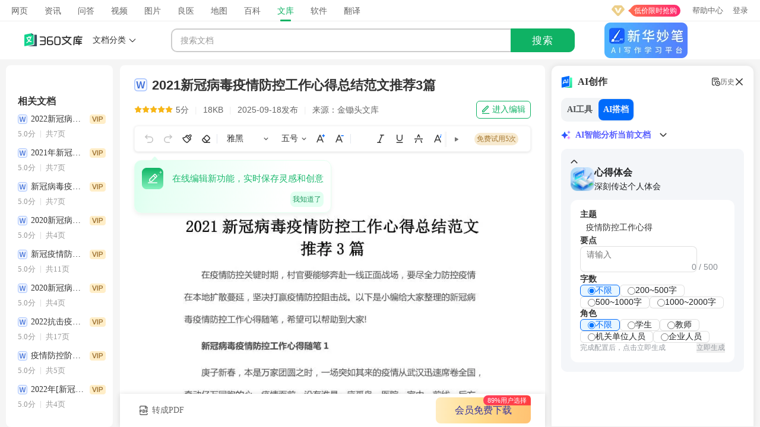

--- FILE ---
content_type: text/html; charset=utf-8
request_url: https://wenku.so.com/d/05faff2c0eb7e0bfae79d367e9042a2e
body_size: 20826
content:

  
  
  
  
  
  <!DOCTYPE html>
  <html>
  <head>
    <meta charset="UTF-8">
    <meta name="viewport" content="width=device-width, initial-scale=1.0">
    
    <meta name="description" content="新冠病毒疫情防控工作心得总结范文推荐篇在疫情防控关键时期,村官要能够奔赴一线正面战场,要尽全力防控疫情在本地扩散蔓延,坚决打赢疫情防控阻击战。以下是小编给大家整理的新冠病毒疫情防控工作心得随笔,希望可以帮助到大家新冠病毒疫情防控工作心得随笔" />
    <meta content="unsafe-url" name="referrer">
    
    <link rel="shortcut icon" href="https://s1.ssl.qhres2.com/static/aaf54297fffe24ac.ico" type="image/x-icon">
    <link rel="dns-prefetch" href="https://ss3.360tres.com" >
    <link rel="dns-prefetch" href="https://ss2.360tres.com" >
    <link rel="dns-prefetch" href="https://e.so.com" >
    <link rel="dns-prefetch" href="https://so3.360tres.com" >
    <title>
      2021新冠病毒疫情防控工作心得总结范文推荐3篇 - 360文库
    </title>
    
    
    
    <link rel="stylesheet" href="https://ss3.360tres.com/static/4f45163519b4b243.css">
  <link href="https://ss2.360tres.com/static/990ea4fa2ba05b0f/ai-saas-lib.css" rel="stylesheet"><link href="https://ss2.360tres.com/static/6f7541b97be6f6c5/vendors.css" rel="stylesheet"><link href="https://ss2.360tres.com/static/a53e04947cf6f96e/323.css" rel="stylesheet"><link href="https://ss2.360tres.com/static/6fa34940a7ccd6e8/124.css" rel="stylesheet"><link href="https://ss2.360tres.com/static/094be9e7c2d63d54/detail_ai.css" rel="stylesheet"></head>

  <body>
    <div id="app"></div>
    
    <script defer src="https://ss3.360tres.com/static/58ee7b89ccb57002.js"></script>
    
    <script defer src="https://ss3.360tres.com/static/9cbe0b896a4cbda4.js"></script>

    
    <script defer src="https://ss3.360tres.com/static/61c6d715874499b7.js"></script>

    
    <script defer src="https://ss3.360tres.com/static/40f3ea4a4b020e7f.js"></script>

    
    <script defer src="https://ss3.360tres.com/lib/jquery/183.js"></script>
    
    
	  <script defer src="https://ss3.360tres.com/static/c94edf9f4f60b480.js"></script>
  
    
    <script defer src="//s.ssl.qhimg.com/quc/quc7.js?_t=20240730"></script>

    
    <script defer src="https://cdn.vip.360.cn/html/vipcenter/uisdk/wenku.js"></script>

    
    <script defer src="https://ss3.360tres.com/static/145a0b6f94907056.js"></script>

    <script type="text/javascript">
      try {
        window.asyncData = {"Abtest":{"kv":{},"raw":"","str":""},"AccessDownload":false,"AdInfo":{"ads":[],"click_js":"\u003cscript\u003e/* pcVerSearch/eLogAndPv.js.html */var eLogAndPv={addHandler:function(element,type,handler){if(element.addEventListener){element.addEventListener(type,handler,false)}else if(element.attachEvent){element.attachEvent(\"on\"+type,handler)}else{element[\"on\"+type]=handler}},removeHandler:function(element,type,handler){if(element.removeEventListener){element.removeEventListener(type,handler,false)}else if(element.detachEvent){element.detachEvent(\"on\"+type,handler)}else{element[\"on\"+type]=null}},eCookie:{get:function(e){var t=e+\"=\",n=t.length,r=document.cookie.length,i=0;while(i\u003cr){var s=i+n;if(document.cookie.substring(i,s)==t){return this.getVal(s)}i=document.cookie.indexOf(\" \",i)+1;if(i==0){break}}return null},set:function(e,t){var n=this.set.arguments,r=this.set.arguments.length,i=r\u003e2?n[2]:null,s=r\u003e3?n[3]:null,o=r\u003e4?n[4]:null,u=r\u003e5?n[5]:!1;document.cookie=e+\"=\"+escape(t)+(i==null?\"\":\"; expires=\"+i.toGMTString())+(s==null?\"\":\"; path=\"+s)+(o==null?\"\":\"; domain=\"+o)+(u==1?\"; secure\":\"\")},del:function(e){var t=new Date;t.setTime(t.getTime()-1);var n=0;document.cookie=e+\"=\"+n+\"; expires=\"+t.toGMTString()},getVal:function(e){var t=document.cookie.indexOf(\";\",e);return t==-1\u0026\u0026(t=document.cookie.length),unescape(document.cookie.substring(e,t))}},sendlog:function(e){if(e\u0026\u0026(document.getElementById(e)||typeof e==\"object\")){var t=document.getElementById(e)||e,alla=t.getElementsByTagName(\"a\"),alen=alla.length,n=this,__this=this,r,i,s,o,u=(new Date).getTime();for(var allakey=0;allakey\u003calen;allakey++){if(alla[allakey].getAttribute(\"e_href\")){alla[allakey].setAttribute(\"e_href\",alla[allakey].getAttribute(\"href\"))}}function a(e){function n(){return(new Date).getTime()}function r(e,t,n){e.addEventListener?e.addEventListener(t,n,!1):e.attachEvent?e.attachEvent(\"on\"+t,n):e[\"on\"+t]=n}var i,s,formLogSrc,o=(new Date).getTime(),u=function(e){i=n();var r,e=window.event||e,s=e.srcElement||e.target,u=e.pageX?e.pageX:e.clientX+(document.body.scrollLeft||document.documentElement.scrollLeft),a=e.pageY?e.pageY:e.clientY+(document.body.scrollTop||document.documentElement.scrollTop),f=t.offsetWidth,c=t.offsetHeight,h=u-__this.getOffsetLeft(t),p=a-__this.getOffsetTop(t);if(s.nodeName==\"INPUT\"\u0026\u0026s.getAttribute(\"type\")==\"submit\"){var dataCommerceUrl=t.getAttribute(\"data-commerce-url\");formLogSrc=dataCommerceUrl+\"\u0026st=\"+o+\"\u0026dd=\"+i+\"\u0026cl=\"+l(\"ecl\")+\"\u0026cr=\"+l(\"ecr\")+\"\u0026dw=\"+f+\"\u0026dh=\"+c+\"\u0026px=\"+h+\"\u0026py=\"+p+\"\u0026kd=\"+l(\"kd\")+\"\u0026p1=\"+l(\"p1\")+\"\u0026p2=\"+l(\"p2\")+\"\u0026p3=\"+l(\"p3\")+\"\u0026p4=\"+l(\"p4\");if(e.stopPropagation){e.stopPropagation()}else{e.cancelBubble=true}}else{for(var d=1;d\u003c10;d++){if(s.getAttribute(\"e_href\")||s.getAttribute(\"data-e_href\")){break}s=s.parentNode;if(s==t||s.nodeName==\"BODY\"){return}}r=s.getAttribute(\"e_href\")||s.getAttribute(\"data-e_href\"),s.setAttribute(\"href\",r+\"\u0026st=\"+o+\"\u0026dd=\"+i+\"\u0026cl=\"+l(\"ecl\")+\"\u0026cr=\"+l(\"ecr\")+\"\u0026dw=\"+f+\"\u0026dh=\"+c+\"\u0026px=\"+h+\"\u0026py=\"+p+\"\u0026kd=\"+l(\"kd\")+\"\u0026p1=\"+l(\"p1\")+\"\u0026p2=\"+l(\"p2\")+\"\u0026p3=\"+l(\"p3\")+\"\u0026p4=\"+l(\"p4\"))}},a=function(e){var e=window.event||e,r=e.srcElement||e.target;if(r.nodeName==\"INPUT\"\u0026\u0026r.getAttribute(\"type\")==\"submit\"){var nimage=new Image;nimage.src=formLogSrc+\"\u0026ud=\"+n();if(e.stopPropagation){e.stopPropagation()}else{e.cancelBubble=true}}else{for(var i=1;i\u003c10;i++){if(r.getAttribute(\"e_href\")||r.getAttribute(\"data-e_href\")){break}r=r.parentNode;if(r==t||r.nodeName==\"BODY\"){return}}var s=r.getAttribute(\"href\"),o=n();r.setAttribute(\"href\",s+\"\u0026ud=\"+o)}};r(t,\"mousedown\",u),r(t,\"mouseup\",a)}function f(e,t){var r=document.body.offsetWidth,i=n.getClientHeight(),s=r/2,o=i/2;return e\u003cs?t\u003co?1:4:t\u003co?2:3}function l(e){var t=n.eCookie.get(\"erules\");if(t\u0026\u0026t.search(e+\"-\")\u003e=0){var r=new RegExp(\"(\"+e+\"\\u005c\\-)(\\u005c\\d+)\");return t.match(r)[2]}return 0}function c(e){var t=n.eCookie.get(\"erules\"),r=new Date,i=r.getHours(),s=r.getMinutes(),o=r.getSeconds(),u=i*3600+s*60+o,a=86400-u,f;r.setTime(r.getTime()+a*1e3);if(t){if(t.search(e+\"-\")\u003e=0){var l=new RegExp(\"(\"+e+\"\\u005c\\-)(\\u005c\\d+)\"),c=t.match(l),h=parseInt(c[2])+1,f=t.replace(l,\"$1\"+h)}else{f=t+\"|\"+e+\"-1\"}n.eCookie.set(\"erules\",f,r)}else{n.eCookie.set(\"erules\",e+\"-1\",r)}}if(!window.eLogAlready){var setcok=function(e){var t,n=navigator.userAgent.toLowerCase(),e=window.event||e;/msie/.test(n)\u0026\u0026(t=parseInt(n.match(/msie.([\\d.]+)/)[1])),e.button==2?c(\"ecr\"):(t\u003c=10\u0026\u0026e.button==1||e.button==0)\u0026\u0026c(\"ecl\")},setkd=function(e){var e=window.event||e;e.keyCode\u0026\u0026c(\"kd\")},setpos=function(e){var t=(new Date).getTime(),e=window.event||e;t-u\u003e=400\u0026\u0026(u=t,i=e.x?e.x:e.pageX,s=e.y?e.y:e.pageY,o=f(i,s),o\u0026\u0026c(\"p\"+o))};this.addHandler(document,\"mousedown\",setcok);this.addHandler(document,\"keydown\",setkd);this.addHandler(document,\"mousemove\",setpos);window.eLogAlready=1}a(e)}},getOffsetLeft:function(o){var left=0;while(o!=null\u0026\u0026o!=document.body\u0026\u0026o!=document.getElementById(\"container\")){left+=o.offsetLeft;o=o.offsetParent}return left},getOffsetTop:function(o){var top=0;while(o!=null\u0026\u0026o!=document.body){top+=o.offsetTop;o=o.offsetParent}return top},sendpv:function(e){if(document.getElementById(e)){document.getElementById(e).submit()}},getClientHeight:function(){var e=0;return document.body.clientHeight\u0026\u0026document.documentElement.clientHeight?e=document.body.clientHeight\u003cdocument.documentElement.clientHeight?document.body.clientHeight:document.documentElement.clientHeight:e=document.body.clientHeight\u003edocument.documentElement.clientHeight?document.body.clientHeight:document.documentElement.clientHeight,e}};\u003c/script\u003e","code":0,"msg":"","new_bucketid_list":"100000,220001,230001,340001,400000,520001,760001,820001,910001,1070010,1240001,2210000,2240040,2350001,2620000,2910000,3050001,3790001,4090001,4120000,4230002,4820001,5040001,5530000,5750001,5800002,5820001,5990000,6090002,6210000,6360001,6470001,6870001,6880001,6900003,6960000,6970009,7000002,7310001,7440002,7590002,8010013,8050001,8300000,8320001,8400001,8470001,8520001,8560015,8630000,8920001,8990045,9050001,9100000,9120000,9140000,9150002,9190001,9230008,9250001,9550006,9610000,10650000,10710005,10830003,10840001,10980001,11050000,11060001,11100001,11110001,11130001,11200004,11250001,11390001,11400001,11450001,11510001,11520003,11550005,11570000","pv_js":"\u003cscript\u003e\n(function(){var up = new Image;up.src = \"https://e.so.com/com/pv?p=mUivOYsoa5fmJ4b5qFmn5rdM8ScTcbVDyLYej0Y8FJMnrQDGESgfSEJviM2kjPRnY4IWCdQleIWguP5lsvSJFOrUE5dInrsP1UuMtYRkNyluJp2X8TxMiv6l%2BJsYWEaxCNOFaeIzCAjl8f9Wr2nQrQnzcUxu6ONnrELv6fUu7yxrin2%2Fl%2F%2BEjWp%2Fx9WXDxgynNMOREFYSpVFBnpZx0VNhZhEiYHRYKejbj%2BVjts0BlDLaCa3AT5UBwgZeGqUflXIGFkk41CRuAx3C4%2FMOuDJzD0XeOsC6ZlmoSWS4TWtQlaj4bRm7EBlPGttTgLDQ%2BCwSHyc%2FRT1370hM%2BuHiQ8tEB9VgOELgDM%2BeH3%2F%2FPQe7bWlxuJ5SUhBQBTRip3B9Jt%2Fna4PMVwB3KiBPDsMBBKeY11rK5fR%2FR42alYw24vRxMUY252YeywCdhA75ts8QMru%2Bde3ZnRng7A4JwYC1iN6SClKo%2BUFNNXA%2BbFWpb48WRzFlCmzYBjeQ5CSwMiC77rJEc6ja6rN4brHhT5T%2BIiCBwt%2BPwnAfqjXh8BHTejD1UGnJ3SvkjUPgDv%2Bzqk%2FP9D7Jv3MEVgmkh5VSPjVCHpPHyuRLF2TQgMV0q1VFFM6tcqROSpvtTRT%2BOXRXAGBgd%2Blh7SLU0wPW3ec7w%2BsbtDuH%2FDRoiFEn9CGqf58OmFNa%2BMPNy9vS92aeTUoA6u%2BjPjp86mmuulXgguhoN7tnGVRy11xF9GqP8mLBxGvMMFrrQxDxyqIXSqgLNJUf5uBxW2I%2F8rP65%2FxH%2FIsZ4CgJjCAwsXGxVeHDbQNREj75EBkeRec978bcQhI0DzaVpo4NqkOzFPlVGGSY1vBKcj2ed8kkPhRhyorGRj5BWHOThdc7R9Cdcv4inCiQuOMn29AmRJbDN0Wq%2BIIWnvrea2xoPsy%2FtaaaopZmkKY4eyx6eTc6TVBxchgMPczlomRmo9ZpNPGyMIAS5aJ4UOYTCKhpO01GHF9vDrRgmAbTU0nB3crTRwZRP1c1JP9z5n8ZJvMXDKCLIRWtSM%2FFQmxPVVxqOHF0y%2BYyGo8%2FKPJbRkPKPQilqqmPnkOaka3DIGUzsCBe4kBj7a1NLMy8Hb3T6sjrdHaj7oL2WdPn1FVD34%2BMTWDPKZuwqzitPpzItjxgbm8O5rrgQwQ%2FELpXzQ6L9QBzAVvUo1D86a%2BBm2WLCLalSikgf9dyySn0LvPdByrcxyqs0KYiLUUfaHEoIwkmzsIAg2PWct1Hk2iAAREOq1gYHGm2JkaLLHiiqKQrW1OpMqd8RodXKZzWGVoghvHaxRK4STt5BnVqh35MhclYX2G%2FrX1n1ckmzsIAg2PWaGt689E3wllBxqfS1cQvsw23KLT%2BXPx3E8VVYijduW4HqGLfiFVCJqhs%2Bwhq1nqwM4Uj8LWfzhtHx%2BqZvRDulFX2F7%2BEjiW61beL23Ae3ty2jl1r6iaQ%2F%2B%2BvABxXVoFj3cI484ePh4Ojsd6D2WNM2Vl9UxXRbG3alPEXAHOiUkog5R8vWVQdedz41FGkaJvqghIxKiLthmmipmjrYB3%2BSAtXoptui8xB0XVZRKEt6ZqQg82MFvWwRUBvjnv5cI%2BD1IYu%2F8Q4pVqUGSRsV6xPB%2B3Hkjo%2B3OFOkkqdhPKvJHiKAcJe%[base64]%2Fr4vkgYy2u70ZTrH%2Fxl3VJVukG731wvD4p4%2BFiHESlq9cGq%2Bji2kUpl0sEMTbpnHUQPep3x1midPKOv%2FZVuF4x%2Fun1tbd5LLB6udyIEjriybSyN9D2h2M5KIPO7PhHJ41F4mVkLVxAsKCv16zRlZLSddG%2BM6mTi0cQ1r1iMC6%2F%2Bb501vxngmldk2qg4sCmqfwndzthSzp%2FCOMvDKq3Bh1ZUiPlpGFVxgBmzfztqVpUDF0VVF8VJzPT3bgsvLwrsj1jA00LiJFjODJEmszLztWg2I9dszbeN84cBB9P1zxs1H%2Ftuiy0OGuDaqG961bIuIY%2FlDcJ0ZOlonjw%2BQhozaudS45LEOM434VTaCNlphRYsP7I3ewZPCXpr0ZXUo5OcI%2FpAgpnGN7CcBLUyV2eX8YxuwPXZwPQe7jtghmSvHZu2WDX%2FAWmh75hkQFvE%2F1zaUFqihMGGhLYQlTCuS7ZV8DlccUXWZuG73ibkNw%3D\u0026pl=2380\u0026t=17687345473988\";})();\n\u003c/script\u003e","warnings":[]},"BIZ_SDK_VERSION":"61c6d715874499b7","BizVersion":"58ee7b89ccb57002","ChannelCia":"","ConfigInfo":{"biz_version":"c2b3cdfd9748cbaf","domain":"wenku.so.com","name":"360文库","root_domain":"so.com","root_name":"360搜索"},"DocEditHistory":false,"DocEditToken":"","DocInfo":{"Id":"05faff2c0eb7e0bfae79d367e9042a2e","Title":"2021新冠病毒疫情防控工作心得总结范文推荐3篇","Desc":"新冠病毒疫情防控工作心得总结范文推荐篇在疫情防控关键时期,村官要能够奔赴一线正面战场,要尽全力防控疫情在本地扩散蔓延,坚决打赢疫情防控阻击战。以下是小编给大家整理的新冠病毒疫情防控工作心得随笔,希望可以帮助到大家新冠病毒疫情防控工作心得随笔","TitleTerm":"","DescTerm":"","ViewNum":6748212,"PageNum":6,"Score":5,"DocType":"DOCX","DocTypeFormat":"WORD","Url":"/link?url=https%3A%2F%2Fwww.jinchutou.com%2Fp-172569965.html","MUrl":"https://m.jinchutou.com/p-172569965.html","Loc":"https://www.jinchutou.com/p-172569965.html","WkUrl":"","UploadTime":"2025-09-18","UploadTimestamp":1758165060,"Partner":{"Name":"金锄头文库","Site":"www.jinchutou.com"},"UploadTimeTerm":0,"Size":"18","Price":{"unit":"元","value":"10"},"doc_s3_filename":"jinchutou-wenku-14/d85ff4525ac65869c4e7bd29efd13984.docx","Field03":["https://so3.360tres.com/t119f61564bdd3665b2a14b713f.png","https://so3.360tres.com/t119f61564b4063688167bd4a5c.png","https://so3.360tres.com/t119f61564b178cb6bbd2cad77c.png","https://so3.360tres.com/t119f61564ba3d9682de79d1aa4.png","https://so3.360tres.com/t119f61564bdf2d0ebb36da9bae.png","https://so3.360tres.com/t119f61564bd27f67cdeaf95d31.png"],"is_own":"1","membership_doc":"","MembershipPurchaseRule":"2","PreviewPage":"6","pv":"","uv":"","order_num":"","order_num_use_right":"","order_num_refund":"","order_num_conversion":"","MembershipPurchaseRuleRecommend":"","recall_src":"","json_data":{"video_download_url":"","proportion":"","commercial_use":"","video_cover":"","doc_type":""},"qt_score":0,"UpdateTime":"2025-09-18","UpdateTimestamp":1758165060,"IsImage":1,"Image":"https://so3.360tres.com/t119f61564bdd3665b2a14b713f.png","Tags":"2021$$病毒$$疫情$$工作$$心得$$总结$$范文$$推荐","relate_tags":["2021","病毒","疫情","工作","心得","总结","范文","推荐"],"RawId":"172569965","CateName1":"办公文档","CateName2":"总结/计划/报告","CateName3":"","DownloadType":2,"DownloadCount":"0","HighQuality":"1","ShowNum":6,"DocRealNum":6,"DocPageUrl":"","DocPageDesc":{"bytes":null,"totalpage":0},"DocImage":["https://so3.360tres.com/t119f61564bdd3665b2a14b713f.png"],"DocImageUrl":"https://so3.360tres.com/t119f61564bdd3665b2a14b713f.png","DocImageDesc":{"bytes":null,"totalpage":0},"IsOwn":false},"DowngradeInfo":{"isVip":false,"level":0,"mod":["translate","videoPoint","venation"]},"GlobalSid":"27330d355210c0a2228da2e90c7df057","IMG_CDN_DOMAIN":"so3.360tres.com","IsGreenUser":false,"IsOwnForAICreation":true,"IsOwnForDocEdit":true,"IsWenkuAIBefore":false,"IsWenkuVipAdvance":false,"MEMBERSHIP_ADVANCE_MTID":"212","MEMBERSHIP_MTID":"98","MembershipInfo":{"MemberVipInfo":{"member_type":0,"member_desc":"","member_end_time":"","member_remain_days":0,"member_status":0,"order_zero_daikou_record":0,"member_expired":0},"MemberVipInfoList":null,"MemberVipRightInfo":{"normal_coupon":0,"aippt_coupon":0},"MemberVipDiscount":0.9,"MemberVipPurchased":0,"MemberVipLocalOrder":{"ID":0,"OrderID":"","Qid":0,"Uuid":"","OrderPayTime":"","MemberType":0,"IsFuncMember":0,"SubscribeTime":0,"OnSaleTime":0,"OrderTotalFee":0,"OrderRealFee":0,"OrderPaymentMethod":"","OperatorType":0,"PriceType":0,"OrderSubscribeType":0,"OrderSubscribeCycle":0,"OrderMemberBegin":"","OrderMemberEnd":"","ClientType":0,"RealClientType":0,"SkuID":0,"CustomDesc":"","DocID":"","PartnerId":0,"FinAmount":0,"IP":"","status":0,"order_from":"","position":"","show_for_user":0,"origin_product":"","daikou_state":0,"mid":"","cia":"","click_id":"","created_at":"0001-01-01 00:00:00","updated_at":"0001-01-01 00:00:00"},"MemberIsFirstOrder":""},"NaviCate":{"0":{"教育专区":["幼儿教育","高等教育","成人教育","职业教育","外语教育","其他教育"]},"1":{"实用文档":["计划/解决方案","求职/职场","表格/模板","总结/汇报","党团工作","工作范文","通知/申请","演讲致辞"]},"2":{"生活休闲":["健康饮食","体育/运动","娱乐时尚","科普知识","旅游购物","琴棋书画","摄影摄像","游戏攻略","鉴赏收藏","幽默滑稽","婚姻家庭","家庭育儿","文化杂谈","寻医问药"]},"3":{"经济管理":["贸易","战略管理","市场营销","企业制度","经济金融","财会税务","人力资源","生产运营","行业分析","项目管理"]},"4":{"资格考试":["公务员考试","计算机等级","国家司法","注册会计","职业资格考试","自学考试","其他考试资料"]},"5":{"专业资料":["行业资料"]},"6":{"智慧教育":["小学教育","初中教育","高中教育"]}},"Nlpv":"","OrderInfo":{"ID":0,"order_id":"","membership_order_id":"","active_user_membership_order_id":"","qid":0,"merchants":0,"order_bill":0,"pay_bill":0,"doc_id":"","doc_title":"","doc_size":"","doc_file_type":"","doc_file_url":"","doc_file_name":"","loc":"","nickname":"","remark":"","status":0,"order_type":0,"order_from":0,"payment_method":"","channel":"","mid":"","ClientType":0,"RealClientType":0,"DownloadCounter":0,"created_at":"0001-01-01 00:00:00","created_at_date":"","updated_at":"0001-01-01 00:00:00","updated_at_timestamp":0,"pay_bill_format":0,"order_bill_format":0,"access_download":false},"Partner":{"id":1,"name":"金锄头文库","site":"https://www.jinchutou.com/","logo":"https://p.ssl.qhimg.com/t01e40123f0e82c2ddd.png","img":"https://p.ssl.qhimg.com/t01316a5d06a876c371.png","count":430661204},"QUC_VERSION_STR":"20240730","Query":"","RES_CDN_DOMAIN":"ss3.360tres.com","TIMESTAMP":1768734547,"UseWechatPay":false,"UserInfo":null,"WpsAppInfo":{"app_id":"AK20250515CMPIFS"},"YUNPAN_BASEURL":"https://www.yunpan.com/file/index#/fileManage/my/file/%2F%E6%88%91%E7%9A%84%E6%96%87%E5%BA%93%2F","has_mid":"0","headClass":"head-wk","home_slide_ad":"show","isOwnCommon":true,"search_list_ad":"show","search_result":"show","search_right_recom":"show","title":"360文库","wk_bottom_msg":"show","wk_cate_like":"show","wk_cate_link":"show","wk_cate_recom":"show","wk_cate_search":"show","wk_d_bottom_ad":"show","wk_d_liked_ad":"show","wk_d_related":"show","wk_liked_ad":"show","wk_related_ad":"show","wk_related_search":"show","wk_top_ad":"show"}
      } catch (error) {
        window.asyncData = null;
        window.location.replace('/error/404?src=asyncdata_null');
      }

      
      function isIE() {
        if (!!window.ActiveXObject || "ActiveXObject" in window) {
          return true;
        } else {
          return false;
        }
      }

      if (isIE()) {
        $('body').append('<div style="position: fixed; left: 0;right: 0;top: 0;bottom: 0; background: rgba(0,0,0,.5); z-index: 2000;"><a href="https://browser.360.cn/" target="_blank" rel="noopener noreferrer" style="position: absolute;left: 0;right: 0;top: 0;bottom: 0;"><img src="https://so1.360tres.com/t01dc542d578fcdd98a.png" style="width: 750px;position: absolute;left: 50%;top: 50%;height: 473px;margin: -287px 0 0 -375px"></a></div>')
      }
    </script>
    
    <script defer src="https://s0.ssl.qhres2.com/static/bc28e5855662751a.js"></script>

    
    <script defer src="https://s1.ssl.qhres2.com/static/8695019fe546ec70.js"></script>
  <script defer src="https://ss2.360tres.com/static/35e77bbaf8b55cb4/runtime.js"></script><script defer src="https://ss2.360tres.com/static/fceccb3004e8a0cc/ai-saas-lib.js"></script><script defer src="https://ss2.360tres.com/static/e37d3612411fa06d/react.js"></script><script defer src="https://ss2.360tres.com/static/3a81fc848c623f6c/antd.js"></script><script defer src="https://ss2.360tres.com/static/8baf84d29aae3fee/vendors.js"></script><script defer src="https://ss2.360tres.com/static/e4ad5eb6d671d6a1/928.js"></script><script defer src="https://ss2.360tres.com/static/fcacdfb09a98980b/323.js"></script><script defer src="https://ss2.360tres.com/static/13980596b702edcd/547.js"></script><script defer src="https://ss2.360tres.com/static/1d80be96d0846564/376.js"></script><script defer src="https://ss2.360tres.com/static/c8f1a05b4b5f80df/99.js"></script><script defer src="https://ss2.360tres.com/static/8716cb865220b553/806.js"></script><script defer src="https://ss2.360tres.com/static/156ad9cb9224ba24/835.js"></script><script defer src="https://ss2.360tres.com/static/6de2a04ac10cd077/124.js"></script><script defer src="https://ss2.360tres.com/static/68cc543b718d7c9e/153.js"></script><script defer src="https://ss2.360tres.com/static/a2a32a53ca4325ad/detail_ai.js"></script></body>
  </html>
  

--- FILE ---
content_type: text/css; charset=utf-8
request_url: https://ss2.360tres.com/static/990ea4fa2ba05b0f/ai-saas-lib.css
body_size: 38814
content:
a,abbr,acronym,address,article,aside,audio,b,big,blockquote,canvas,caption,cite,code,dd,del,details,dfn,div,dl,dt,em,fieldset,figcaption,figure,footer,form,h1,h2,h3,h4,h5,h6,header,html,i,iframe,img,ins,kbd,label,legend,li,mark,menu,nav,object,ol,output,p,pre,q,s,samp,section,small,span,strike,strong,sub,summary,sup,table,tbody,td,tfoot,th,thead,time,tr,tt,u,ul,var,video{border:0;font-size:100%;list-style:none;margin:0;padding:0;vertical-align:initial}article,aside,details,figcaption,figure,footer,header,menu,nav,section{display:block}ol,ul{list-style:none}blockquote,q{quotes:none}blockquote:after,blockquote:before,q:after,q:before{content:""}table{border-collapse:collapse;border-spacing:0}input{outline:none}button,form,h3,html,input,p,span{border:0;margin:0;padding:0}body{color:#333;font-family:-apple-system,BlinkMacSystemFont,Helvetica Neue,Helvetica,Segoe UI,Arial,Roboto,PingFang SC,miui,Hiragino Sans GB,Microsoft Yahei,sans-serif;font-size:14px;margin:0}button,input[type=button],input[type=reset],input[type=search],input[type=submit],input[type=text],textarea{-webkit-appearance:none;-moz-appearance:none;appearance:none;outline:none}address,caption,cite,code,dfn,em,i,th,var{font-style:normal;font-weight:400}img{border:0}img,input{vertical-align:middle}h1,h2,h3,h4,h5,h6{font-weight:400}.clearfix:after{clear:both;content:"";display:block}body{background:inherit!important;font-family:arial!important}:root{--asd-radius-rightangle:0px;--asd-radius-small:2px;--asd-radius-medium:4px;--asd-radius-default:6px;--asd-radius-large:8px;--asd-radius-extra-large:12px;--asd-radius-circle:999px;--asd-radius-round:50%;--asd-font-family:-apple-system,BlinkMacSystemFont,"Helvetica Neue",Helvetica,Segoe UI,Arial,Roboto,"PingFang SC",miui,"Hiragino Sans GB","Microsoft Yahei",sans-serif;--asd-font-size-display-l:64px;--asd-font-size-display-m:48px;--asd-font-size-display-s:36px;--asd-font-size-title-l:28px;--asd-font-size-title-m:24px;--asd-font-size-title-s:20px;--asd-font-size-title-xs:16px;--asd-font-size-title-xxs:14px;--asd-font-size-body-l:16px;--asd-font-size-body-m:14px;--asd-font-size-body-s:13px;--asd-font-size-body-xs:12px;--line-height-display-l:72px;--line-height-display-m:56px;--line-height-display-s:44px;--line-height-title-l:36px;--line-height-title-m:32px;--line-height-title-s:28px;--line-height-title-xs:24px;--line-height-title-xxs:22px;--line-height-body-l:24px;--line-height-body-m:22px;--line-height-body-s:20px;--line-height-caption-s:18px;--line-height-code-m:22px;--asd-font-display-l:600 var(--asd-font-size-display-l) /var(--line-height-display-l) var(--asd-font-family);--asd-font-display-m:600 var(--asd-font-size-display-m) /var(--line-height-display-m) var(--asd-font-family);--asd-font-display-s:600 var(--asd-font-size-display-s) /var(--line-height-display-s) var(--asd-font-family);--asd-font-title-l:600 var(--asd-font-size-title-l) /var(--line-height-title-l) var(--asd-font-family);--asd-font-title-m:600 var(--asd-font-size-title-m) /var(--line-height-title-m) var(--asd-font-family);--asd-font-title-s:600 var(--asd-font-size-title-s) /var(--line-height-title-s) var(--asd-font-family);--asd-font-title-xs:600 var(--asd-font-size-title-xs) /var(--line-height-title-xs) var(--asd-font-family);--asd-font-title-xxs:600 var(--asd-font-size-title-xxs) /var(--line-height-title-xxs) var(--asd-font-family);--asd-font-caption:var(--asd-font-size-body-xs) /var(--line-height-caption-s) var(--asd-font-family);--asd-font-body-l:var(--asd-font-size-body-l) /var(--line-height-body-l) var(--asd-font-family);--asd-font-body-m:var(--asd-font-size-body-m) /var(--line-height-body-m) var(--asd-font-family);--asd-font-body-s:var(--asd-font-size-body-s) /var(--line-height-body-s) var(--asd-font-family);--asd-font-link-l:var(--asd-font-size-body-l) /var(--line-height-body-l) var(--asd-font-family);--asd-font-link-m:var(--asd-font-size-body-m) /var(--line-height-body-m) var(--asd-font-family);--asd-font-link-s:var(--asd-font-size-body-s) /var(--line-height-body-s) var(--asd-font-family);--asd-font-code:var(--asd-font-size-body-m) /var(--line-height-code-m) var(--asd-font-family);--asd-size-0:0;--asd-size-25:2px;--asd-size-50:4px;--asd-size-75:6px;--asd-size-100:8px;--asd-size-150:12px;--asd-size-175:14px;--asd-size-200:16px;--asd-size-250:20px;--asd-size-300:24px;--asd-size-325:28px;--asd-size-400:32px;--asd-size-450:36px;--asd-size-500:40px;--asd-size-600:48px;--asd-size-700:56px;--asd-size-800:64px;--asd-size-900:72px;--asd-size-1000:80px;--asd-comp-size-xxxxxs:var(--asd-size-150);--asd-comp-size-xxxxs:var(--asd-size-175);--asd-comp-size-xxxs:var(--asd-size-200);--asd-comp-size-xxs:var(--asd-size-250);--asd-comp-size-xs:var(--asd-size-300);--asd-comp-size-s:var(--asd-size-325);--asd-comp-size-m:var(--asd-size-400);--asd-comp-size-l:var(--asd-size-450);--asd-comp-size-xl:var(--asd-size-500);--asd-comp-size-xxl:var(--asd-size-600);--asd-comp-size-xxxl:var(--asd-size-700);--asd-comp-size-xxxxl:var(--asd-size-800);--asd-comp-size-xxxxxl:var(--asd-size-900);--asd-comp-padding-lr-xxxs:var(--asd-size-0);--asd-comp-padding-lr-xxs:var(--asd-size-25);--asd-comp-padding-lr-xs:var(--asd-size-50);--asd-comp-padding-lr-s:var(--asd-size-100);--asd-comp-padding-lr-m:var(--asd-size-150);--asd-comp-padding-lr-l:var(--asd-size-200);--asd-comp-padding-lr-xl:var(--asd-size-300);--asd-comp-padding-lr-xxl:var(--asd-size-400);--asd-comp-padding-lr-xxxl:var(--asd-size-500);--asd-comp-padding-tb-xxxs:var(--asd-size-0);--asd-comp-padding-tb-xxs:var(--asd-size-25);--asd-comp-padding-tb-xs:var(--asd-size-50);--asd-comp-padding-tb-s:var(--asd-size-100);--asd-comp-padding-tb-m:var(--asd-size-150);--asd-comp-padding-tb-l:var(--asd-size-200);--asd-comp-padding-tb-xl:var(--asd-size-300);--asd-comp-padding-tb-xxl:var(--asd-size-400);--asd-comp-padding-tb-xxxl:var(--asd-size-500);--asd-comp-margin-xxxs:var(--asd-size-0);--asd-comp-margin-xxs:var(--asd-size-25);--asd-comp-margin-xs:var(--asd-size-50);--asd-comp-margin-s:var(--asd-size-100);--asd-comp-margin-m:var(--asd-size-150);--asd-comp-margin-l:var(--asd-size-200);--asd-comp-margin-xl:var(--asd-size-300);--asd-comp-margin-xxl:var(--asd-size-400);--asd-comp-margin-xxxl:var(--asd-size-500)}:root,:root[theme-mode=light]{--asd-white-color:#fff;--asd-gray-color-1:#fafbfc;--asd-gray-color-2:#f4f6f9;--asd-gray-color-3:#e8eaed;--asd-gray-color-4:#dcdee0;--asd-gray-color-5:#cdcfd1;--asd-gray-color-6:#b0b4b8;--asd-gray-color-7:#888d93;--asd-gray-color-8:#505355;--asd-gray-color-9:#202224;--asd-gray-color-10:#111112;--asd-gray-color-11:rgba(0,0,0,.161);--asd-gray-color-12:#ebf0f5;--asd-brand-color-1:#e8f6ff;--asd-brand-color-2:#b9e0fe;--asd-brand-color-3:#8ac8fd;--asd-brand-color-4:#5cacfd;--asd-brand-color-5:#2e8efc;--asd-brand-color-6:#006bfb;--asd-brand-color-7:#0053cf;--asd-brand-color-8:#003ca4;--asd-brand-color-9:#002878;--asd-brand-color-10:#00174d;--asd-purple-color:#6433aa;--asd-warning-color-1:#fff9e6;--asd-warning-color-2:#ffe7a3;--asd-warning-color-3:#ffd77a;--asd-warning-color-5:#ffb029;--asd-warning-color-6:#f90;--asd-warning-color-7:#d97b00;--asd-error-color-1:#fff1f0;--asd-error-color-2:#ffd3cf;--asd-error-color-3:#ffaaa6;--asd-error-color-5:#ff5457;--asd-error-color-6:#f22933;--asd-error-color-7:#cc1827;--asd-success-color-1:#edffef;--asd-success-color-2:#bef7c5;--asd-success-color-3:#8feb9d;--asd-success-color-5:#3dd15d;--asd-success-color-6:#19c444;--asd-success-color-7:#0d9e36;--asd-gold-color-0:#512c19;--asd-gold-color-3:#e3d7c4;--asd-gold-color-4:#dbc183;--asd-gold-color-5:#cfac66;--asd-gold-color-6:#c3974c;--asd-gold-color-7:#a57730;--asd-gold-color-8:rgba(255,179,24,.161);--asd-gold-color-9:#fbf9f4;--asd-black-opacity-4:rgba(0,0,0,.039);--asd-black-opacity-6:rgba(0,0,0,.059);--asd-black-opacity-8:rgba(0,0,0,.078);--asd-black-opacity-12:rgba(0,0,0,.122);--asd-black-opacity-16:rgba(0,0,0,.161);--asd-black-opacity-24:rgba(0,0,0,.239);--asd-black-opacity-32:rgba(0,0,0,.322);--asd-black-opacity-40:#0006;--asd-black-opacity-56:rgba(0,0,0,.561);--asd-white-opacity-0:#fff0;--asd-white-opacity-4:hsla(0,0%,100%,.059);--asd-white-opacity-8:hsla(0,0%,100%,.078);--asd-white-opacity-12:hsla(0,0%,100%,.122);--asd-white-opacity-24:hsla(0,0%,100%,.239);--asd-white-opacity-32:hsla(0,0%,100%,.322);--asd-white-opacity-40:#fff6;--asd-white-opacity-64:hsla(0,0%,100%,.639);--asd-white-opacity-90:hsla(0,0%,100%,.898);--asd-darkblue-opacity-4:rgba(0,40,120,.039);--asd-darkblue-opacity-6:rgba(0,40,120,.059);--asd-darkblue-opacity-12:rgba(0,40,120,.122);--asd-darkblue-opacity-16:rgba(0,40,120,.161);--asd-darkblue-opacity-20:#00287833;--asd-brand-opacity-20:#2e8efc33;--asd-gold-opacity-0:#c3974c00;--asd-gold-opacity-6:rgba(195,151,76,.059);--asd-gold-opacity-8:rgba(195,151,76,.078);--asd-gold-opacity-12:rgba(195,151,76,.122);--asd-gold-opacity-20:#c3974c33;--asd-gold-opacity-24:rgba(195,151,76,.239);--asd-vip-color-hover:var(--asd-gold-color-5);--asd-vip-color-click:var(--asd-gold-color-7);--asd-vip-color-disable:var(--asd-gold-color-3);--asd-vip-color-default:var(--asd-gold-color-6);--asd-branding-color-hover:var(--asd-brand-color-5);--asd-branding-color-click:var(--asd-brand-color-7);--asd-branding-color-disable:var(--asd-brand-color-3);--asd-branding-color-focus:var(--asd-brand-color-2);--asd-branding-color-light-hover:var(--asd-brand-color-1);--asd-branding-color-default:var(--asd-brand-color-6);--asd-success-color-hover:var(--asd-success-color-5);--asd-success-color-click:var(--asd-success-color-7);--asd-success-color-disable:var(--asd-success-color-3);--asd-success-color-default:var(--asd-success-color-6);--asd-warning-color-hover:var(--asd-warning-color-5);--asd-warning-color-click:var(--asd-warning-color-7);--asd-warning-color-disable:var(--asd-warning-color-3);--asd-warning-color-default:var(--asd-warning-color-6);--asd-error-color-hover:var(--asd-error-color-5);--asd-error-color-click:var(--asd-error-color-7);--asd-error-color-disable:var(--asd-error-color-3);--asd-error-color-default:var(--asd-error-color-6);--asd-stroke-color:var(--asd-black-opacity-12);--asd-stroke-light-color:var(--asd-black-opacity-8);--asd-shadow-color-top-1:var(--asd-black-opacity-12);--asd-shadow-color-top-2:var(--asd-black-opacity-8);--asd-shadow-color-middle-1:var(--asd-black-opacity-12);--asd-shadow-color-middle-2:var(--asd-black-opacity-8);--asd-shadow-color-base:var(--asd-black-opacity-16);--asd-shadow-border-color:var(--asd-black-opacity-16);--asd-shadow-overflow-color:var(--asd-black-opacity-6);--asd-text-color-brand:var(--asd-branding-color-default);--asd-text-color-primary:var(--asd-gray-color-9);--asd-text-color-secondary:var(--asd-gray-color-8);--asd-text-color-placeholder:var(--asd-gray-color-7);--asd-text-color-disable:var(--asd-gray-color-6);--asd-text-color-link:var(--asd-brand-color-6);--asd-text-color-anti:var(--asd-white-color);--asd-text-color-vip-primary:var(--asd-gold-color-7);--asd-text-color-vip-placeholder:var(--asd-gold-color-5);--asd-text-color-vip-secondary:var(--asd-gold-color-6);--asd-text-color-vip-dark:var(--asd-gold-color-0);--asd-text-color-vip-disable:var(--asd-gold-color-4);--asd-color-bg-tag-vip-primary:var(--asd-gold-color-8);--asd-color-bg-tag-vip-secondary:var(--asd-gold-color-9);--asd-tag-text-color-selected:var(--asd-branding-color-default);--asd-bg-color-sunken:var(--asd-gray-color-2);--asd-bg-color-primary:var(--asd-white-color);--asd-bg-color-secondary:var(--asd-gray-color-2);--asd-bg-color-overlay:var(--asd-white-color);--asd-bg-color-opacity:var(--asd-darkblue-opacity-4);--asd-bg-color-primary-hover:var(--asd-gray-color-2);--asd-bg-color-primary-click:var(--asd-gray-color-3);--asd-bg-color-secondary-hover:var(--asd-gray-color-3);--asd-bg-color-secondary-click:var(--asd-gray-color-4);--asd-text-color-bg-disable:var(--asd-white-opacity-0);--asd-text-color-bg-hover:var(--asd-darkblue-opacity-6);--asd-text-color-bg-click:var(--asd-darkblue-opacity-12);--asd-text-color-bg-default:var(--asd-white-opacity-0);--asd-text-color-bg-vip-hover:var(--asd-gold-opacity-6);--asd-text-color-bg-vip-click:var(--asd-gold-opacity-12);--asd-text-color-bg-vip-default:var(--asd-gold-opacity-0);--asd-bg-color-component-disable:var(--asd-darkblue-opacity-4);--asd-bg-color-component-hover:var(--asd-darkblue-opacity-12);--asd-bg-color-component-click:var(--asd-darkblue-opacity-20);--asd-bg-color-component--selected:var(--asd-brand-opacity-20);--asd-bg-color-component-default:var(--asd-darkblue-opacity-6);--asd-bg-color-component-vip-disable:var(--asd-gold-opacity-6);--asd-bg-color-component-vip-hover:var(--asd-gold-opacity-12);--asd-bg-color-component-vip-click:var(--asd-gold-opacity-20);--asd-bg-color-component-vip-default:var(--asd-gold-opacity-6);--asd-border-color-strong:var(--asd-gray-color-4);--asd-border-color-selected:var(--asd-brand-color-6);--asd-border-color-default:var(--asd-gray-color-3);--asd-border-color-hover:var(--asd-gray-color-11);--asd-link-color-visited:var(--asd-purple-color);--asd-link-color-hover:var(--asd-brand-color-5);--asd-link-color-default:var(--asd-brand-color-6);--asd-scrollbar-color:var(--asd-black-opacity-12);--asd-scrollbar-color-hover:var(--asd-black-opacity-24);--asd-scrollbar-track-color:var(--asd-white-color);--asd-close-color-hover:var(--asd-gray-color-12);--asd-input-bg-color:var(--asd-white-color)}:root[theme-mode=dark]{--asd-white-color:#fff;--asd-brand-color-1:#212c3f;--asd-brand-color-2:#1d3455;--asd-brand-color-3:#1b3d69;--asd-brand-color-4:#154789;--asd-brand-color-5:#0e54b2;--asd-brand-color-6:#0661dc;--asd-brand-color-7:#2983ea;--asd-brand-color-8:#50a2f4;--asd-brand-color-9:#78bcf9;--asd-brand-color-10:#a1d4fb;--asd-gray-color-11:hsla(0,0%,100%,.161);--asd-warning-color-1:#3c3125;--asd-warning-color-2:#543e20;--asd-warning-color-3:#684b1e;--asd-warning-color-5:#b3720f;--asd-warning-color-6:#df8806;--asd-warning-color-7:#e9a329;--asd-purple-color:#533bb0;--asd-error-color-1:#342328;--asd-error-color-2:#472228;--asd-error-color-3:#59242a;--asd-error-color-5:#921e28;--asd-error-color-6:#b31b28;--asd-error-color-7:#c73b42;--asd-success-color-1:#22352b;--asd-success-color-2:#21462e;--asd-success-color-3:#235833;--asd-success-color-5:#1e8e3b;--asd-success-color-6:#1bad40;--asd-success-color-7:#3bc058;--asd-gold-color-0:#512c19;--asd-gold-color-3:#786d5b;--asd-gold-color-4:#f7e3b0;--asd-gold-color-5:#f4d99e;--asd-gold-color-6:#f1ce8d;--asd-gold-color-7:#c89d58;--asd-gold-color-8:rgba(255,207,110,.161);--asd-gold-color-9:#3e3e3c;--asd-dark-bg-color-1:#202224;--asd-dark-bg-color-2:#27292b;--asd-dark-bg-color-3:#2b2d2f;--asd-dark-bg-color-4:#303235;--asd-dark-bg-color-5:#333538;--asd-black-opacity-4:rgba(0,0,0,.039);--asd-black-opacity-6:rgba(0,0,0,.059);--asd-black-opacity-8:rgba(0,0,0,.078);--asd-black-opacity-12:rgba(0,0,0,.122);--asd-black-opacity-16:rgba(0,0,0,.161);--asd-black-opacity-24:rgba(0,0,0,.239);--asd-black-opacity-32:rgba(0,0,0,.322);--asd-black-opacity-40:#0006;--asd-black-opacity-56:rgba(0,0,0,.561);--asd-white-opacity-0:#fff0;--asd-white-opacity-4:hsla(0,0%,100%,.059);--asd-white-opacity-8:hsla(0,0%,100%,.078);--asd-white-opacity-12:hsla(0,0%,100%,.122);--asd-white-opacity-24:hsla(0,0%,100%,.239);--asd-white-opacity-32:hsla(0,0%,100%,.322);--asd-white-opacity-40:#fff6;--asd-white-opacity-64:hsla(0,0%,100%,.639);--asd-white-opacity-90:hsla(0,0%,100%,.898);--asd-lightblue-opacity-6:rgba(204,221,244,.059);--asd-lightblue-opacity-12:rgba(204,221,244,.122);--asd-lightblue-opacity-20:#ccddf433;--asd-brand-opacity-32:rgba(41,131,234,.322);--asd-gold-opacity-0:#6a3d0a00;--asd-gold-opacity-6:hsla(39,78%,75%,.059);--asd-gold-opacity-8:hsla(39,78%,75%,.078);--asd-gold-opacity-12:hsla(39,78%,75%,.122);--asd-gold-opacity-20:#f1ce8e33;--asd-gold-opacity-24:hsla(39,78%,75%,.239);--asd-gold-opacity-32:hsla(39,78%,75%,.322);--asd-gold-opacity-40:#f1ce8e66;--asd-gold-opacity-64:hsla(39,78%,75%,.639);--asd-gold-opacity-90:hsla(39,78%,75%,.898);--asd-darkblue-opacity-1:#3c3c79;--asd-vip-color-hover:var(--asd-gold-color-5);--asd-vip-color-click:var(--asd-gold-color-7);--asd-vip-color-disable:var(--asd-gold-color-3);--asd-vip-color-default:var(--asd-gold-color-6);--asd-branding-color-hover:var(--asd-brand-color-5);--asd-branding-color-click:var(--asd-brand-color-7);--asd-branding-color-disable:var(--asd-brand-color-3);--asd-branding-color-focus:var(--asd-brand-color-2);--asd-branding-color-light-hover:var(--asd-brand-color-1);--asd-branding-color-default:var(--asd-brand-color-6);--asd-success-color-hover:var(--asd-success-color-5);--asd-success-color-click:var(--asd-success-color-7);--asd-success-color-disable:var(--asd-success-color-3);--asd-success-color-default:var(--asd-success-color-6);--asd-warnin-color-hover:var(--asd-warning-color-5);--asd-warnin-color-click:var(--asd-warning-color-7);--asd-warnin-color-disable:var(--asd-warning-color-3);--asd-warnin-color-default:var(--asd-warning-color-6);--asd-error-color-hover:var(--asd-error-color-5);--asd-error-color-click:var(--asd-error-color-6);--asd-error-color-disable:var(--asd-error-color-3);--asd-error-color-default:var(--asd-error-color-6);--asd-stroke-color:var(--asd-white-opacity-12);--asd-stroke-light-color:var(--asd-white-opacity-8);--asd-shadow-color-top-1:var(--asd-black-opacity-32);--asd-shadow-color-top-2:var(--asd-black-opacity-24);--asd-shadow-middle-color-1:var(--asd-black-opacity-32);--asd-shadow-middle-color-2:var(--asd-black-opacity-24);--asd-shadow-color-base:var(--asd-black-opacity-32);--asd-shadow-border-color:var(--asd-white-opacity-32);--asd-shadow-overflow-color:var(--asd-black-opacity-16);--asd-text-color-brand:var(--asd-branding-color-default);--asd-text-color-primary:var(--asd-white-opacity-90);--asd-text-color-secondary:var(--asd-white-opacity-64);--asd-text-color-placeholder:var(--asd-white-opacity-40);--asd-text-color-disable:var(--asd-white-opacity-24);--asd-text-color-link:var(--asd-brand-color-6);--asd-text-color-anti:var(--asd-white-color);--asd-text-color-vip-primary:var(--asd-gold-color-6);--asd-text-color-vip-placeholder:var(--asd-gold-opacity-40);--asd-text-color-vip-secondary:var(--asd-gold-opacity-64);--asd-text-color-vip-dark:var(--asd-gold-color-0);--asd-text-color-vip-disable:var(--asd-gold-opacity-24);--asd-color-bg-tag-vip-primary:var(--asd-gold-color-8);--asd-color-bg-tag-vip-secondary:var(--asd-gold-color-9);--asd-tag-text-color-selected:var(--asd-text-color-primary);--asd-bg-color-sunken:var(--asd-dark-bg-color-1);--asd-bg-color-primary:var(--asd-dark-bg-color-2);--asd-bg-color-secondary:var(--asd-dark-bg-color-3);--asd-bg-color-overlay:var(--asd-dark-bg-color-5);--asd-bg-color-opacity:var(--asd-white-opacity-4);--asd-bg-color-primary-hover:var(--asd-dark-bg-color-3);--asd-bg-color-primary-click:var(--asd-dark-bg-color-4);--asd-bg-color-secondary-hover:var(--asd-dark-bg-color-4);--asd-bg-color-secondary-click:var(--asd-dark-bg-color-5);--asd-text-color-bg-disable:var(--asd-white-opacity-0);--asd-text-color-bg-hover:var(--asd-lightblue-opacity-6);--asd-text-color-bg-click:var(--asd-lightblue-opacity-12);--asd-text-color-bg-default:var(--asd-white-opacity-0);--asd-text-color-bg-vip-hover:var(--asd-gold-opacity-6);--asd-text-color-bg-vip-click:var(--asd-gold-opacity-12);--asd-text-color-bg-vip-default:var(--asd-gold-opacity-0);--asd-bg-color-component-disable:var(--asd-black-opacity-32);--asd-bg-color-component-hover:var(--asd-lightblue-opacity-12);--asd-bg-color-component-click:var(--asd-lightblue-opacity-20);--asd-bg-color-component-selected:var(--asd-brand-opacity-32);--asd-bg-color-component-default:var(--asd-lightblue-opacity-6);--asd-bg-color-component-vip-disable:var(--asd-gold-opacity-6);--asd-bg-color-component-vip-hover:var(--asd-gold-opacity-12);--asd-bg-color-component-vip-click:var(--asd-gold-opacity-20);--asd-bg-color-component-vip-default:var(--asd-gold-opacity-6);--asd-border-color-strong:var(--asd-white-opacity-12);--asd-border-color-selected:var(--asd-brand-color-5);--asd-border-color-default:var(--asd-white-opacity-8);--asd-border-color-hover:var(--asd-gray-color-11);--asd-link-color-visited:var(--asd-purple-color);--asd-link-color-hover:var(--asd-brand-color-5);--asd-link-color-default:var(--asd-brand-color-6);--asd-scrollbar-color:var(--asd-white-opacity-12);--asd-scrollbar-color-hover:var(--asd-white-opacity-24);--asd-scrollbar-track-color:var(--asd-dark-bg-color-2);--asd-close-color-hover:var(--asd-darkblue-opacity-1)}.asd-markdown-text{word-break:break-all}.asd-markdown-text table{border:1px solid #d9d9d9;border-collapse:collapse;margin:10px 0;width:100%}.asd-markdown-text table tbody tr:nth-child(2n),.asd-markdown-text table thead tr:nth-child(odd){background:#d9d9d9}.asd-markdown-text table td,.asd-markdown-text table th{color:#000;padding:6px 12px;text-align:left}.asd-markdown-text h1,.asd-markdown-text h2,.asd-markdown-text h3,.asd-markdown-text h4,.asd-markdown-text h5,.asd-markdown-text h6{color:#000;display:block;font-weight:bolder;margin-inline-end:0;margin-inline-start:0}.asd-markdown-text h1{font-size:2em;margin-block-end:.67em;margin-block-start:.67em}.asd-markdown-text h2{font-size:1.5em;margin-block-end:.83em;margin-block-start:.83em}.asd-markdown-text h3{font-size:1.17em;margin-block-end:1em;margin-block-start:1em}.asd-markdown-text h4{margin-block-end:1.33em;margin-block-start:1.33em}.asd-markdown-text h5{font-size:.83em;margin-block-end:1.67em;margin-block-start:1.67em}.asd-markdown-text h6{font-size:.67em;margin-block-end:2.33em;margin-block-start:2.33em}.asd-markdown-text ol{list-style-type:decimal;padding-inline-start:25px}.asd-markdown-text ol,.asd-markdown-text ul{display:block;margin-block-end:8px;margin-block-start:8px;margin-inline-end:0;margin-inline-start:0}.asd-markdown-text ul{list-style-type:disc;padding-inline-start:20px}.asd-markdown-text ul ul{list-style-type:circle;margin-block-end:0;margin-block-start:0}.asd-markdown-text ul ul ul{list-style-type:square}.asd-markdown-text li{color:#000;display:list-item;text-align:-webkit-match-parent}.asd-markdown-text blockquote,.asd-markdown-text details,.asd-markdown-text dl,.asd-markdown-text ol,.asd-markdown-text p,.asd-markdown-text pre,.asd-markdown-text table,.asd-markdown-text ul{color:#202224;font-size:16px;line-height:26px;margin-bottom:8px}.asd-markdown-text dd,.asd-markdown-text dt,.asd-markdown-text li{color:#000}.asd-markdown-text.markdown-text-reset h1,.asd-markdown-text.markdown-text-reset h2,.asd-markdown-text.markdown-text-reset h3,.asd-markdown-text.markdown-text-reset h4,.asd-markdown-text.markdown-text-reset h5,.asd-markdown-text.markdown-text-reset h6{font-size:inherit}.asd-markdown-text.markdown-text-reset h1,.asd-markdown-text.markdown-text-reset h2,.asd-markdown-text.markdown-text-reset h3,.asd-markdown-text.markdown-text-reset h4,.asd-markdown-text.markdown-text-reset h5,.asd-markdown-text.markdown-text-reset h6,.asd-markdown-text.markdown-text-reset soaichat,.asd-markdown-text.markdown-text-reset strong{color:#000}.asd-markdown-text.markdown-text-reset h1:after,.asd-markdown-text.markdown-text-reset h2:after,.asd-markdown-text.markdown-text-reset h3:after,.asd-markdown-text.markdown-text-reset h4:after,.asd-markdown-text.markdown-text-reset h5:after,.asd-markdown-text.markdown-text-reset h6:after,.asd-markdown-text.markdown-text-reset soaichat:after,.asd-markdown-text.markdown-text-reset strong:after{content:url(https://s4.ssl.qhres2.com/static/49a8bc11221897a1.svg);margin-left:3px;margin-right:3px}.asd-markdown-text.markdown-text-reset h1 soaichat:after,.asd-markdown-text.markdown-text-reset h1 strong:after,.asd-markdown-text.markdown-text-reset h2 soaichat:after,.asd-markdown-text.markdown-text-reset h2 strong:after,.asd-markdown-text.markdown-text-reset h3 soaichat:after,.asd-markdown-text.markdown-text-reset h3 strong:after,.asd-markdown-text.markdown-text-reset h4 soaichat:after,.asd-markdown-text.markdown-text-reset h4 strong:after,.asd-markdown-text.markdown-text-reset h5 soaichat:after,.asd-markdown-text.markdown-text-reset h5 strong:after,.asd-markdown-text.markdown-text-reset h6 soaichat:after,.asd-markdown-text.markdown-text-reset h6 strong:after,.asd-markdown-text.markdown-text-reset soaichat soaichat:after,.asd-markdown-text.markdown-text-reset soaichat strong:after,.asd-markdown-text.markdown-text-reset strong soaichat:after,.asd-markdown-text.markdown-text-reset strong strong:after{content:"";display:none}.asd-markdown-text.markdown-text-reset.markdown-text-link h1,.asd-markdown-text.markdown-text-reset.markdown-text-link h2,.asd-markdown-text.markdown-text-reset.markdown-text-link h3,.asd-markdown-text.markdown-text-reset.markdown-text-link h4,.asd-markdown-text.markdown-text-reset.markdown-text-link h5,.asd-markdown-text.markdown-text-reset.markdown-text-link h6,.asd-markdown-text.markdown-text-reset.markdown-text-link soaichat,.asd-markdown-text.markdown-text-reset.markdown-text-link strong{color:#006bfb;cursor:pointer;-webkit-user-select:none;-moz-user-select:none;user-select:none}.asd-markdown-text.markdown-text-reset.markdown-text-link h1:hover,.asd-markdown-text.markdown-text-reset.markdown-text-link h2:hover,.asd-markdown-text.markdown-text-reset.markdown-text-link h3:hover,.asd-markdown-text.markdown-text-reset.markdown-text-link h4:hover,.asd-markdown-text.markdown-text-reset.markdown-text-link h5:hover,.asd-markdown-text.markdown-text-reset.markdown-text-link h6:hover,.asd-markdown-text.markdown-text-reset.markdown-text-link soaichat:hover,.asd-markdown-text.markdown-text-reset.markdown-text-link strong:hover{text-decoration:underline}.asd-markdown-text.markdown-text-reset.markdown-text-link h1:after,.asd-markdown-text.markdown-text-reset.markdown-text-link h2:after,.asd-markdown-text.markdown-text-reset.markdown-text-link h3:after,.asd-markdown-text.markdown-text-reset.markdown-text-link h4:after,.asd-markdown-text.markdown-text-reset.markdown-text-link h5:after,.asd-markdown-text.markdown-text-reset.markdown-text-link h6:after,.asd-markdown-text.markdown-text-reset.markdown-text-link soaichat:after,.asd-markdown-text.markdown-text-reset.markdown-text-link strong:after{content:url(https://s2.ssl.qhres2.com/static/cdd0cf2f11bdd148.svg)}.asd-markdown-text.markdown-text-reset.markdown-text-link h1 soaichat:after,.asd-markdown-text.markdown-text-reset.markdown-text-link h1 strong:after,.asd-markdown-text.markdown-text-reset.markdown-text-link h2 soaichat:after,.asd-markdown-text.markdown-text-reset.markdown-text-link h2 strong:after,.asd-markdown-text.markdown-text-reset.markdown-text-link h3 soaichat:after,.asd-markdown-text.markdown-text-reset.markdown-text-link h3 strong:after,.asd-markdown-text.markdown-text-reset.markdown-text-link h4 soaichat:after,.asd-markdown-text.markdown-text-reset.markdown-text-link h4 strong:after,.asd-markdown-text.markdown-text-reset.markdown-text-link h5 soaichat:after,.asd-markdown-text.markdown-text-reset.markdown-text-link h5 strong:after,.asd-markdown-text.markdown-text-reset.markdown-text-link h6 soaichat:after,.asd-markdown-text.markdown-text-reset.markdown-text-link h6 strong:after,.asd-markdown-text.markdown-text-reset.markdown-text-link soaichat soaichat:after,.asd-markdown-text.markdown-text-reset.markdown-text-link soaichat strong:after,.asd-markdown-text.markdown-text-reset.markdown-text-link strong soaichat:after,.asd-markdown-text.markdown-text-reset.markdown-text-link strong strong:after{content:"";display:none}.asd-markdown-text.markdown-text-reset.typing>h1:last-child:after,.asd-markdown-text.markdown-text-reset.typing>h2:last-child:after,.asd-markdown-text.markdown-text-reset.typing>h3:last-child:after,.asd-markdown-text.markdown-text-reset.typing>h4:last-child:after,.asd-markdown-text.markdown-text-reset.typing>h5:last-child:after,.asd-markdown-text.markdown-text-reset.typing>h6:last-child:after,.asd-markdown-text.markdown-text-reset.typing>ol:last-child>li:last-child:after,.asd-markdown-text.markdown-text-reset.typing>ol:last-child>li:last-child>p:last-child:after,.asd-markdown-text.markdown-text-reset.typing>p:last-child:after,.asd-markdown-text.markdown-text-reset.typing>pre:last-child code:after,.asd-markdown-text.markdown-text-reset.typing>ul:last-child>li:last-child:after,.asd-markdown-text.markdown-text-reset.typing>ul:last-child>li:last-child>p:last-child:after{animation:blink-cursor .7s infinite;background:#505355;content:"";display:inline-block;height:16px;position:relative;top:3px;width:3px}.asd-markdown-text.markdown-text-reset>ol:last-child>li:last-child:has(>p):after,.asd-markdown-text.markdown-text-reset>ul:last-child>li:last-child:has(>p):after{display:none}.asd-markdown-text.markdown-text-panel h1,.asd-markdown-text.markdown-text-panel h2,.asd-markdown-text.markdown-text-panel h3,.asd-markdown-text.markdown-text-panel h4,.asd-markdown-text.markdown-text-panel h5,.asd-markdown-text.markdown-text-panel h6{font-size:inherit}.asd-markdown-text .markdown-heading h1,.asd-markdown-text .markdown-heading h2,.asd-markdown-text .markdown-heading h3,.asd-markdown-text .markdown-heading h4,.asd-markdown-text .markdown-heading h5,.asd-markdown-text .markdown-heading h6{display:inline-block}.asd-markdown-text code{max-width:100%;overflow:auto;white-space:pre-wrap!important;word-break:break-word!important}.asd-ai-app{display:flex;flex-direction:column;height:100%;overflow:hidden;position:relative;width:100%}.asd-ai-app:has(.asd-ai-app__history .asd-w-slide-panel) .asd-w-go-top{display:none}.asd-markdown-text{background-color:initial!important}.asd-ai-app__abstract>ul>li{border-radius:4px!important;height:9px!important}.asd-ai-app-analysis__select{padding-bottom:14px}.asd-ai-app__analysis-step__header{align-items:center;color:#565cff;display:flex;font-family:PingFang SC;font-size:14px;font-weight:600;line-height:22px}.asd-ai-app__analysis-step__header>span{background:url(https://p0.ssl.qhimg.com/t110b9a9301550aaae4c4e442c5.png) no-repeat;background-size:contain;display:inline-block;height:16px;margin-right:8px;width:16px}.asd-ai-app__analysis-step__header+.asd-svg-icon{left:166px!important;top:4px!important}.asd-ai-app__analysis-step__content{margin-top:8px;position:relative}.asd-ai-app__analysis-step__content>ul>li{border-radius:4px!important;height:9px!important}.asd-ai-app__analysis-step__content__overlay-top{background-image:linear-gradient(180deg,#fff,#fff0);height:32px;left:0;opacity:0;position:absolute;top:0;transition:.5s ease;width:100%}.asd-ai-app__analysis-step__content__overlay-bottom{background-image:linear-gradient(180deg,#fff0,#fff);bottom:0;height:32px;left:0;opacity:0;position:absolute;transition:.5s ease;width:100%}.asd-ai-app__analysis-step__content__text{color:#888d93;display:flex;font-family:PingFang SC;font-size:14px;font-weight:400;line-height:22px;max-height:160px;overflow:scroll}.asd-ai-app__analysis-step__content__text::-webkit-scrollbar{display:none}.asd-ai-app__analysis-step__content__text__divide{background-color:#00000014;flex-shrink:0;margin:0 15px 0 6px;width:2px}.asd-ai-app__app-tips{font-style:normal;line-height:26px;margin-bottom:12px}.asd-ai-app__app-tips,.asd-ai-app__app-tips__desc{color:#202224;font-family:PingFang SC;font-size:16px;font-weight:400}.asd-ai-app__app-tips__desc{line-height:30px}.asd-ai-app__app-tips__desc>span{align-items:center;background-color:#dde3ff;border-radius:4px;color:#3647ff;display:inline-flex;font-family:PingFang SC;font-size:16px;font-weight:600;line-height:24px;margin:0 4px;padding:2px 6px;position:relative;top:6px}.asd-ai-app__app-tips__desc>span .asd-svg-icon{margin-right:4px}.asd-ai-app__recom-functions{margin-top:24px}.asd-ai-app__recom-functions__title{align-items:center;color:#666;display:flex;font-family:PingFang SC;font-size:14px;font-weight:400}.asd-ai-app__recom-functions__title>img{flex-shrink:0;height:16px;margin-right:12px;width:16px}.asd-ai-app__recom-functions__function{container-type:inline-size;display:flex;flex-wrap:wrap;gap:8px;justify-content:space-between;margin-top:8px}.asd-ai-app__recom-functions__function__item{background-color:#f6f7ff;border-radius:12px;box-sizing:border-box;cursor:pointer;padding:12px;width:calc(50% - 4px)}@container (max-width: 400px){.asd-ai-app__recom-functions__function__item{width:100%}}.asd-ai-app__recom-functions__function__item>p{-webkit-box-orient:vertical;color:#202224;display:box;font-family:PingFang SC;font-size:13px;font-weight:500;height:38px;-webkit-line-clamp:2;line-height:18px;overflow:hidden;text-overflow:ellipsis}.asd-ai-app__recom-functions__function__item__corner{align-items:center;color:#505355;display:flex;font-family:PingFang SC;font-size:12px;font-weight:400;justify-content:right;line-height:22px;margin-top:4px}.asd-ai-app__recom-functions__function__item__corner>img{border-radius:50%;flex-shrink:0;height:16px;margin-right:6px;width:16px}.asd-w-biz-cards-button-groups{background-color:#f4f6f9;container-type:inline-size;display:flex;flex-direction:column;gap:12px;margin:-16px;width:calc(100% + 32px)}.asd-w-biz-cards-button-groups__content{display:flex;gap:12px}@container (max-width: 300px){.asd-w-biz-cards-button-groups__content{flex-direction:column}}.asd-w-biz-cards-button-groups__item{align-items:center;background-color:#fff;border-radius:12px;cursor:pointer;display:flex;flex:1;gap:12px;padding:12px 16px}.asd-w-biz-cards-button-groups__icon{flex-shrink:0;height:40px;width:40px}.asd-w-biz-cards-button-groups__title{color:var(--AI-,#202224);font-size:16px;font-weight:600;line-height:24px}.asd-w-biz-cards-button-groups__footer-desc-img{height:20px;width:124px}.asd-w-theme-ppt-generation-footer{align-items:center;color:#94999f;display:flex;font-family:PingFang SC;font-size:12px;font-weight:400;justify-content:space-between}.asd-w-theme-ppt-generation-footer__PPTExpertButton{flex-grow:1;margin-left:16px;margin-top:10px;position:relative}.asd-w-theme-ppt-generation-footer__PPTExpertButton:first-of-type{margin-left:0}.asd-w-theme-ppt-generation-footer__PPTExpertButton__desc{color:#a3bce6;font-family:PingFang SC;font-size:12px;font-weight:400;margin-top:6px;text-align:center}.asd-w-theme-ppt-generation-footer__PPTExpertButton>button{border-radius:8px;color:#fff;display:block;font-family:PingFang SC;font-size:16px;font-weight:500;height:42px;width:100%}.asd-w-theme-ppt-generation-footer__PPTExpertButton>img{height:20px;position:absolute;right:0;top:1px;transform:translateY(-50%)}.asd-w-biz-cards{background-color:#f4f6f9;border-radius:10px;display:flex;flex-direction:column;opacity:.6;pointer-events:none}.asd-w-biz-cards--active{opacity:1;pointer-events:auto}.asd-w-biz-cards .asd-input{border-radius:8px!important;box-shadow:none!important;padding:5px 10px!important}.asd-w-biz-cards .ant-form-item-explain-error{color:#f22933!important;font-family:PingFang SC!important;font-size:13px!important;font-weight:400!important;line-height:20px!important}.asd-w-biz-cards .ant-radio-button-wrapper-in-form-item{border-radius:6px!important}.asd-w-biz-cards .asd-radio-button-with-desc{background-color:#fff0!important;border:1px solid #0000001f!important;border-radius:8px!important;padding:12px 16px!important}.asd-w-biz-cards .asd-radio-button-with-desc:hover{background-color:#0028780f!important}.asd-w-biz-cards .asd-radio-button-with-desc__title{color:#202224!important;font-family:PingFang SC!important;font-size:14px!important;font-weight:400!important;line-height:22px!important}.asd-w-biz-cards .asd-radio-button-with-desc__desc{color:#888d93!important;font-family:PingFang SC!important;font-size:12px!important;font-weight:400!important;line-height:18px!important;margin-top:7px!important}.asd-w-biz-cards .ant-radio-button-wrapper-checked,.asd-w-biz-cards .ant-radio-button-wrapper-checked:hover{background-color:#e8f6ff!important;border:1px solid #006bfb!important}.asd-w-biz-cards .asd-w-form-upload .ant-upload-drag-hover{background-color:#e8f6ff!important;border:1px dashed #006bfb!important}.asd-w-biz-cards .asd-w-form-upload .ant-upload-drag-hover .asd-w-form-upload__concise-title{color:#006bfb!important}.asd-w-biz-cards .asd-w-doc-card__wrap{border-radius:8px!important}.asd-w-biz-cards .asd-w-doc-card__wrap .asd-w-doc-card__progress{height:2px!important}.asd-w-biz-cards .asd-cascader__select-container .ant-select-selector{border-radius:8px!important}.asd-ai-app__bubble-msg{background:#006bfb;border-radius:10px;box-sizing:border-box;color:#fff;font-size:16px;line-height:26px;margin-right:6px;max-width:80%;overflow-wrap:break-word;padding:8px 12px;position:relative}.asd-ai-app__bubble-msg:after{border-bottom:6px solid #0000;border-left:6px solid #006bfb;border-top:6px solid #0000;content:"";display:block;height:0;position:absolute;right:-5px;top:50%;transform:translateY(-50%);width:0}.asd-ai-app__bubble-msg.reply{background:#f2f5f9;color:#333;margin-left:6px}.asd-ai-app__bubble-msg.reply:after{border-left:none;border-right:6px solid #f2f5f9;left:-5px}.asd-ai-app__button-block{border:1px solid #d8d8d8!important;color:#333!important;font-family:PingFang SC;font-size:16px!important;font-weight:500!important;width:160px!important}.asd-ai-app__button-block:hover{background-color:#f4f6f9!important}.asd-ai-app__button-block.primary{background-color:#006bfb!important;color:#fff!important}.asd-ai-app__button-block.primary:hover{background-color:#006bfbe0!important}@media (max-width:1479px){.asd-ai-app__button-block{width:120px!important}}.asd-ai-app__chats{box-sizing:border-box;width:100%}.asd-ai__app__divide-line{background:#e8eaed;height:1px;width:100%}.doc-parsing{align-items:center;box-sizing:border-box;display:flex;height:100%;justify-content:center;width:100%}.doc-parsing__progress{width:230px}.doc-parsing__progress .asd-progress__text{-webkit-text-fill-color:#0000;background:linear-gradient(90deg,#4839ed,#c688ff);-webkit-background-clip:text;font-weight:500}.asd-ai-app__doc-reference{background:#fff;box-shadow:0 -1px 3px 0 #0000001a;padding:var(--asd-comp-padding-tb-m) var(--asd-comp-padding-lr-m)}.asd-ai-app__doc-reference.position-self{bottom:0;box-shadow:0 -1px 3px 0 #0000001a;position:sticky}.ant-popover:has(.asd-ai-app__guide) .ant-popover-inner{background-color:initial!important;padding:0!important}.asd-ai-app__guide{background:linear-gradient(273deg,#e88aff -25.62%,#7f9dff 26.82%,#365eff 98.59%);border-radius:12px;box-sizing:border-box;color:#fff;display:flex;flex-direction:column;font-family:Source Han Sans CN;line-height:22px;overflow:hidden;padding:12px;width:259px}.asd-ai-app__guide .asd-ai-app__guide__title{align-items:center;display:flex;font-size:14px;font-weight:700;justify-content:space-between}.asd-ai-app__guide .asd-ai-app__guide__title-close{cursor:pointer}.asd-ai-app__guide .asd-ai-app__guide__desc{font-size:12px;font-weight:500;margin-top:6px}.asd-ai-app__guide .ant-carousel{margin-top:8px}.asd-ai-app__guide .ant-carousel .asd-ai-app__guide__carousel-dots{margin-top:8px;position:static}.asd-ai-app__guide .ant-carousel .asd-ai-app__guide__carousel-dots li{width:4px}.asd-ai-app__guide .ant-carousel .asd-ai-app__guide__carousel-dots .slick-active{width:12px}.asd-ai-app__guide .ant-carousel .asd-ai-app__guide__carousel-dots li button{background:#fff9;border-radius:20px;cursor:pointer;height:4px}.asd-ai-app__guide .ant-carousel .asd-ai-app__guide__carousel-dots .slick-active button{background:#fff}.asd-ai__app__functions__ai-tools .asd-ai__app__functions__title{margin-right:8px}.asd-ai__app__functions__header{align-items:center;display:flex;height:45px}.asd-ai__app__functions__header__expert{margin-bottom:4px;margin-top:20px}.asd-ai__app__functions__title{align-items:center;color:#505355;display:flex;font-family:PingFang SC;font-size:14px;font-weight:400;margin-right:12px;overflow:hidden;text-overflow:ellipsis}.asd-ai__app__functions__title__common,.asd-ai__app__functions__title__export{background:url(https://p0.ssl.qhimg.com/t110b9a9301550aaae4c4e442c5.png) no-repeat;background-size:contain;display:inline-block;height:16px;margin-right:8px;width:16px}.asd-ai__app__functions__title__export{background:url(https://s2.ssl.qhres2.com/static/ee344bcd04a6cedf.svg) no-repeat;height:22px}.asd-ai__app__functions__title__tip{align-items:center;background:linear-gradient(90deg,#f4f2ff,#d5cfff);border-radius:20px;color:#8036ff;display:flex;font-family:Source Han Sans CN;font-size:12px;font-weight:500;height:20px;justify-content:center;margin-left:4px;padding:2px 8px}.asd-ai__app__functions__title__tip>img{flex-shrink:0;height:14px;margin-right:4px;width:14px}.asd-ai__app__functions__list,.asd-ai__app__functions__list-folder{display:flex;flex-wrap:wrap;gap:12px;justify-content:space-between}.asd-ai__app__functions__list-item{width:calc(50% - 6px)}@container (max-width: 400px){.asd-ai__app__functions__list-item{width:100%}}.asd-ai__app__functions__container{background:radial-gradient(139.04% 132.71% at 50% 117.28%,#081dff00 59.36%,#081dff0f 100%),#f5f7f9;border-radius:12px;display:flex;flex-wrap:wrap;gap:12px;justify-content:space-between;padding:16px;position:relative}.asd-ai__app__functions__container__corner{position:absolute;right:0;top:-15px}.asd-ai__app__functions__container__desc-box{align-items:center;color:#888d93;display:flex;font-family:PingFang SC;font-size:14px;font-weight:500;line-height:22px}.asd-ai__app__functions__container__desc-box *{flex-shrink:0}.asd-ai__app__functions__container__desc-box>.asd-svg-icon{margin-right:12px}.asd-ai-app__header{box-sizing:border-box;height:54px;justify-content:space-between;padding:16px}.asd-ai-app__header,.asd-ai-app__header__left{align-items:center;display:flex}.asd-ai-app__header__logo{height:20px;width:20px}.asd-ai-app__header h3{font-family:PingFang SC;font-size:16px;font-weight:600;line-height:22px;margin-left:8px}.asd-ai-app__header__right{align-items:center;display:flex;gap:20px}.asd-ai-app__header__right-history{align-items:center;cursor:pointer;display:flex;gap:6px}.asd-ai-app__header__right-history span{color:#666;font-family:PingFang SC;font-size:12px;font-style:normal;font-weight:400;line-height:normal}.asd-ai-app__header__right-close{cursor:pointer}.asd-ai-app__history{z-index:10}.asd-ai-app__history-list__loading{align-items:center;display:flex;height:100%;text-align:center}.asd-ai-app__history .asd-result__img{margin-bottom:0}.asd-c-upload-panel .ant-modal-header{margin-bottom:12px}.asd-c-upload-panel .ant-modal-content{padding:16px}.asd-c-upload-panel .ant-modal-footer{margin-top:16px}.asd-c-upload-panel .ant-modal-footer>button{border-radius:8px;cursor:pointer;font-family:PingFang SC;font-size:15px;font-weight:500;height:36px;line-height:26px;transition:.2s ease;width:84px}.asd-c-upload-panel .ant-modal-footer>button:active{transform:scale(.95)}.asd-c-upload-panel .ant-modal-footer-cancel{background-color:#fff;border:1px solid #d8d8d8;color:#333}.asd-c-upload-panel .ant-modal-footer-ok{background-color:#006bfb;color:#fff;margin-left:12px}@keyframes message-show{0%{top:0}}.asd-ai-app__message{animation:message-show .3s ease-in-out;box-sizing:border-box;color:#333;font-size:14px;opacity:1;padding:8px;pointer-events:none;position:fixed;text-align:center;top:50px;transition:opacity .3s ease-in-out;width:100%;z-index:2000}.asd-ai-app__message__wrap{background:#fff;border-radius:8px;box-shadow:0 2px 16px 0 rgba(0,0,0,.078);box-sizing:border-box;display:inline-block;max-width:90%;padding:10px 12px}.asd-ai-app__message__wrap.hide{opacity:0}.asd-ai-app__message__wrap-flex{align-items:center;display:flex}.asd-ai-app__message__wrap-icon{background-repeat:no-repeat;background-size:16px 16px;display:block;height:16px;margin-right:10px;width:16px}.asd-ai-app__message__wrap-icon.success{background-image:url([data-uri])}.asd-ai-app__message__wrap-icon.error{background-image:url([data-uri])}.asd-ai-app__message__wrap-icon.warning{background-image:url([data-uri])}.asd-ai-app__message__wrap-text{flex:1;text-align:left;white-space:wrap}.asd-ai-app__input-action{background:var(--asd-bg-color-primary);bottom:0;box-sizing:border-box;position:sticky;width:100%;z-index:10}.asd-ai-app__input-action__input-wrapper{padding:var(--asd-comp-padding-tb-m) var(--asd-comp-padding-lr-m)}.asd-ai-app__input-action__ai-tip{color:#b2c9eb;font-family:PingFang SC;font-size:10px;font-style:normal;font-weight:400;line-height:normal;padding:4px 0 0 3px}.asd-ai-app__input-action__doc-reffer{padding-left:12px!important}.asd-ai-app__mindmap .asd-w-mindmap__toolbar{align-items:end;padding:0!important}.asd-ai-app__mindmap__fullscreen{align-items:center;background:#0009;bottom:0;display:flex;justify-content:center;left:0;position:fixed;right:0;top:0;z-index:10000}.asd-ai-app__mindmap__fullscreen-wrap{background:#f9f9fa;border-radius:8px;height:86%;pointer-events:auto;position:relative;width:83%}.asd-ai-app__mindmap__fullscreen-wrap__close{align-items:center;background-color:#eaeaea;border-radius:50%;cursor:pointer;display:flex;height:32px;justify-content:center;position:absolute;right:24px;top:24px;width:32px;z-index:10001}.asdai__app__not-support-tip{align-items:center;display:flex;flex-direction:column;height:100%;justify-content:center}.asdai__app__not-support-tip-fail{width:211px}.asd-ai-app__reply-card-footer-btns{align-items:center;display:flex;gap:20px;justify-content:flex-start;padding:12px 0}.asd-ai-app__outline__characters{color:#666;font-family:PingFang SC;font-size:12px;font-weight:400;line-height:30px}.asd-ai-app__outline__characters>span{-webkit-text-fill-color:#0000;background:linear-gradient(51deg,#006bfb 33.14%,#38cfff 74.52%);-webkit-background-clip:text;background-clip:text;font-family:PingFang SC;font-size:13px;font-weight:500;line-height:18px;margin:0 4px}.asd-ai-app__outline-v2__thinking{margin-bottom:16px}.asd-ai-app__outline-v2__thinking .asd-w-thinking__hd__title{background:#0028780f}.asd-ai-app__outline-v2__characters{color:#666;font-family:PingFang SC;font-size:12px;font-weight:400;line-height:30px}.asd-ai-app__outline-v2__characters>span{-webkit-text-fill-color:#0000;background:linear-gradient(51deg,#006bfb 33.14%,#38cfff 74.52%);-webkit-background-clip:text;background-clip:text;font-family:PingFang SC;font-size:13px;font-weight:500;line-height:18px;margin:0 4px}.asd-ai-app__outline-v2 .asd-tree-flowd__list{background:#0000}.asd-ai-app__reply-bubble__recommend{padding-top:12px}.asd-ai-app__reply-bubble__recommend .asd-w-list__itemBox__item{background:#f2f5f9;border-radius:8px}.asd-ai-app__reply-bubble__recommend .asd-w-list__itemBox__item:hover{background:#f2f5f9ab}.asd-ai-app__reply-bubble__thinking{margin-bottom:16px}.asd-ai-app__chat-source__trigger{align-items:center;cursor:pointer;display:flex}.asd-ai-app__chat-source__trigger span{color:#94999f;font-family:PingFang SC;font-feature-settings:"liga" off,"clig" off;font-size:14px;font-style:normal;font-weight:400;line-height:28px;margin-right:8px}.asd-ai-app__chat-source__trigger.show .asd-svg-icon{transform:rotate(180deg)}.asd-ai-app__chat-source__list{background:inherit}.asd-ai-app__chat-source__list .asd-w-link-list__itemBox__item{background-color:inherit;cursor:default}.asd-ai-app__chat-source__list .asd-w-link-list__itemBox__item:hover{background-color:inherit}.asd-ai-app__reply-rewrite-mode__thinking{margin-bottom:16px}.asd-ai-app__reply-rewrite-mode__thinking .asd-w-thinking__hd__title{background:#0028780f}.asd-ai-app__reply-rewrite-mode__characters{color:#666;font-family:PingFang SC;font-size:12px;font-weight:400;line-height:30px}.asd-ai-app__reply-rewrite-mode__characters>span{-webkit-text-fill-color:#0000;background:linear-gradient(51deg,#006bfb 33.14%,#38cfff 74.52%);-webkit-background-clip:text;background-clip:text;font-family:PingFang SC;font-size:13px;font-weight:500;line-height:18px;margin:0 4px}.asd-ai-app__upload-result{align-items:flex-end;display:flex;flex-direction:column;gap:var(--asd-comp-size-xs);width:100%}.asd-ai-app__upload-result .asd-ai-app__bubble-msg{flex:1}.asd-ai__user-status{align-items:center;display:flex;flex-direction:column;height:100%;justify-content:center}.asd-ai__user-status>img{height:30px}.asd-ai__user-status__text{color:#94999f;font-family:PingFang SC;font-size:13px;font-style:normal;font-weight:400;line-height:20px;margin-top:2px}.asd-ai__user-status__button{border-radius:8px;cursor:pointer;font-family:PingFang SC;font-size:14px;font-style:normal;font-weight:500;height:32px;line-height:32px;margin-top:33px;text-align:center;-webkit-user-select:none;-moz-user-select:none;user-select:none;width:152px}.asd-ai__user-status__button.login{background-color:#006bfb;color:#fff}.asd-ai__user-status__button.login:hover{background-color:#006bfbe0}.asd-ai__user-status__button.vip{background:linear-gradient(81deg,#35329d 22.36%,#0f2661 113.36%);color:#fd9}.asd-ai__user-status__button.vip:hover{background:linear-gradient(79deg,#4846b3 18.93%,#223e85 81.07%)}.asd-ai-app__layout__tabs{height:40px;padding:0 16px 12px}.asd-ai-app__layout__content{flex:1;overflow:hidden}.asd-ai-app__layout__content-item{display:none;height:100%;overflow:hidden}.asd-ai-app__layout__content-item.show{display:block}.asd-ai-app__tabs-list{align-items:center;background-color:#f2f4f6;border-radius:10px;display:flex;justify-content:center;padding:2px;width:-moz-fit-content;width:fit-content}.asd-ai-app__tabs-list__item{border-radius:8px;color:#505355;cursor:pointer;font-family:PingFang SC;font-size:14px;font-style:normal;font-weight:600;line-height:16px;margin-left:2px;padding:10px 8px;-webkit-user-select:none;-moz-user-select:none;user-select:none}.asd-ai-app__tabs-list__item.checked{background-color:#006bfb;color:#f2f5f9}.asd-ai-app__tabs-list__item:first-of-type{margin-left:0}.asd-ai-app__recommend{display:flex;flex-direction:column;height:100%;position:relative}.asd-ai-app__recommend__content{box-sizing:border-box;flex:1;overflow-y:scroll;padding:0 var(--asd-comp-padding-lr-l) 30px}.asd-ai-app__recommend__content::-webkit-scrollbar{display:none}.asd-ai-app__ppt{display:flex;flex-direction:column;height:100%;position:relative}.asd-ai-app__ppt__content{box-sizing:border-box;flex:1;overflow-y:scroll;padding:0 var(--asd-comp-padding-lr-l) 30px}.asd-ai-app__ppt__content::-webkit-scrollbar{display:none}.asd-ai-app__summary{display:flex;flex-direction:column;height:100%;position:relative}.asd-ai-app__summary__content{box-sizing:border-box;flex:1;overflow-y:scroll;padding:0 var(--asd-comp-padding-lr-l) 30px}.asd-ai-app__summary__content::-webkit-scrollbar{display:none}.asd-ai-app__write{display:flex;flex-direction:column;height:100%;position:relative}.asd-ai-app__write__content{box-sizing:border-box;flex:1;overflow-y:scroll;padding:0 var(--asd-comp-padding-lr-l) 30px}.asd-ai-app__write__content::-webkit-scrollbar{display:none}.asd-ai-app__contract{display:flex;flex-direction:column;height:100%;position:relative}.asd-ai-app__contract__content{box-sizing:border-box;flex:1;overflow-y:scroll;padding:0 var(--asd-comp-padding-lr-l) 30px}.asd-ai-app__contract__content::-webkit-scrollbar{display:none}@keyframes chat-animation{0%{opacity:0;transform:translate3d(0,100px,0)}to{opacity:1;transform:translateZ(0)}}.asd-w-card{--card-max-width:916px;--card-min-width:200px;--card-header-height:42px;--card-content-max-height:458px;--card-content-min-height:240px;--card-padding-horizontal:20px;--card-padding-vertical:16px;--card-header-padding:8px 8px 8px 16px;--card-content-padding:8px 20px 8px;--card-bg-color:#fff;--card-border-color:#f0f0f0;--card-divider-color:#e8e8e8;--card-text-primary:#333;--card-text-secondary:#505355;--card-text-placeholder:#888d93;--card-text-disabled:#888d93;--card-hover-bg:#f5f5f5;--card-active-color:#096dd9;--card-animation-duration:300ms;--card-animation-timing:cubic-bezier(0.4,0,0.2,1);--card-border-radius:16px;--card-font-family:"Microsoft YaHei UI";--card-font-family-secondary:"PingFang SC";--card-font-size-base:13px;--card-font-size-small:12px;--card-font-size-large:18px;--card-line-height-base:1.6;--card-line-height-tight:1.4;overflow:visible;position:relative;transition:all var(--card-animation-duration) ease;width:-moz-fit-content;width:fit-content}@media screen and (max-width:768px){.asd-w-card{width:100%!important}.asd-w-card,.asd-w-card__header-content{max-width:100%!important}.asd-w-card__title-text{flex:1;min-width:0;white-space:nowrap!important}.asd-w-card__description,.asd-w-card__title-text{max-width:100%;overflow:hidden;text-overflow:ellipsis}.asd-w-card__description{white-space:nowrap}}@media screen and (max-width:480px){.asd-w-card__title-text{flex:1;max-width:calc(100% - 20px);min-width:0;overflow:hidden;text-overflow:ellipsis;white-space:nowrap!important}}.asd-w-card--clickable:not(.asd-w-card--disabled){cursor:pointer}.asd-w-card--disabled{cursor:not-allowed;opacity:.6}.asd-w-card--streaming{animation:none;transition:all .3s ease-out}.asd-w-card--small .asd-w-card__header{height:auto;padding:8px 16px}.asd-w-card--small .asd-w-card__content{max-height:var(--card-content-max-height);min-height:var(--card-content-min-height);padding:8px 16px}.asd-w-card--small .asd-w-card__title,.asd-w-card--small .asd-w-card__title-prefix{font-size:14px}.asd-w-card--small .asd-w-card__description{font-size:12px}.asd-w-card--large .asd-w-card__header{height:auto;padding:8px 16px}.asd-w-card--large .asd-w-card__content{max-height:var(--card-content-max-height);min-height:var(--card-content-min-height);padding:8px 24px}.asd-w-card--large .asd-w-card__title,.asd-w-card--large .asd-w-card__title-prefix{font-size:var(--card-font-size-large)}.asd-w-card--large .asd-w-card__description{font-size:14px}.asd-w-card__header{align-items:center;background-color:var(--asd-bg-color-primary);border:1px solid var(--asd-border-color-strong);border-radius:999px;display:flex;gap:11px;height:32px;justify-content:space-between;min-height:32px;overflow:visible;padding:6px 12px;transition:background-color .2s ease-out;width:-moz-max-content;width:max-content}.asd-w-card__header-content{display:flex!important;flex:1!important;flex-direction:column!important;justify-content:center!important;max-width:calc(var(--card-max-width) - 51px - var(--card-padding-horizontal)*2);min-height:unset!important;min-width:0!important;overflow:hidden}.asd-w-card__title{align-items:center;color:var(--asd-text-color-secondary);display:flex;font-family:var(--card-font-family);font-size:var(--card-font-size-base);font-style:normal;font-weight:400;gap:4px;line-height:24px;margin:0;max-width:100%;text-align:left}.asd-w-card__title-prefix{color:var(--asd-text-color-placeholder);font-weight:400}.asd-w-card__title-text{margin-right:12px;width:-moz-max-content;width:max-content}.asd-w-card__description,.asd-w-card__title-text{overflow:hidden;text-overflow:ellipsis;white-space:nowrap}.asd-w-card__description{color:var(--card-text-placeholder);font-size:var(--card-font-size-base);line-height:var(--card-line-height-tight);margin-top:4px}@keyframes infinite-rotate{0%{transform:rotate(0deg)}to{transform:rotate(1turn)}}.asd-w-card .infinite-rotation{animation:infinite-rotate 2s linear infinite;display:inline-block}@keyframes breathing{0%{border-color:#1871ff29;box-shadow:0 0 8px 0 #69d2ff29,0 0 16px 0 #106fff14}50%{border-color:#1871ff52;box-shadow:0 0 12px 0 #69d2ff3d,0 0 20px 0 #106fff29}to{border-color:#1871ff29;box-shadow:0 0 8px 0 #69d2ff29,0 0 16px 0 #106fff14}}.asd-w-card__divider{background:var(--card-divider-color);height:1px;margin:0}.asd-w-card__toolbar{align-items:center;display:flex;justify-content:space-between;padding:8px 16px;transition:all var(--card-animation-duration) var(--card-animation-timing)}.asd-w-card__toolbar-label{color:var(--card-text-placeholder);font-size:var(--card-font-size-small);font-weight:500}.asd-w-card__toolbar-buttons{align-items:center;display:flex;gap:8px}.asd-w-card__toolbar-copy-btn{align-items:center;background-color:var(--card-bg-color);border:none;border-radius:4px;color:var(--card-text-disabled);cursor:pointer;display:flex;font-family:var(--card-font-family-secondary);font-size:var(--card-font-size-base);font-style:normal;font-weight:400;gap:4px;line-height:20px;padding:4px 8px;text-align:center;transition:all .2s ease}.asd-w-card__toolbar-copy-btn:hover{background:#f0f8ff}.asd-w-card__toolbar-copy-btn:active{color:var(--card-active-color)}.asd-w-card__toolbar-copy-btn:disabled{cursor:not-allowed;opacity:.6}.asd-w-card__toolbar-copy-btn:disabled:hover{background-color:var(--card-bg-color)}.asd-w-card__content{color:var(--card-text-primary);line-height:var(--card-line-height-base);max-height:var(--card-content-max-height);min-height:var(--card-content-min-height);overflow-x:hidden;overflow-y:auto;padding:var(--card-content-padding);transition:all var(--card-animation-duration) var(--card-animation-timing)}.asd-w-card__content::-webkit-scrollbar{width:6px}.asd-w-card__content::-webkit-scrollbar-track{background:#f1f1f1;border-radius:3px}.asd-w-card__content::-webkit-scrollbar-thumb{background:#c1c1c1;border-radius:3px}.asd-w-card__content::-webkit-scrollbar-thumb:hover{background:#a8a8a8}.asd-w-card__content .hljs{background:#f6f8fa;border:1px solid #e1e4e8;border-radius:6px;font-family:'"Monaco", "Menlo", "Ubuntu Mono", monospace';font-size:13px;line-height:1.5;margin:8px 0;overflow-x:auto;padding:16px}.asd-w-card__content .hljs code{background:#0000;border:none;font-family:inherit;font-size:inherit;line-height:inherit;margin:0;padding:0}.asd-w-card__expand-container{transform-origin:top left;width:100%;will-change:height,opacity,transform}.asd-w-card--collapsible{transform-origin:top left;will-change:transform}.asd-w-card--collapsible .asd-w-card__header{cursor:default}.asd-w-card--collapsible.asd-w-card--clickable .asd-w-card__header{cursor:pointer}.asd-w-card__expand-icon{align-items:center;border-radius:4px;display:flex;flex-shrink:0;gap:10px;height:20px;justify-content:center;overflow:visible;padding:4px;transition:background-color .2s ease;width:20px;z-index:1001}.asd-w-card__expand-icon:hover{background-color:#0000000d}.asd-w-card__expand-arrow{color:#666;font-size:12px;transition:transform var(--card-animation-duration) var(--card-animation-timing);-webkit-user-select:none;-moz-user-select:none;user-select:none}.asd-w-card--expanded .asd-w-card__content{animation:slide-down var(--card-animation-duration) ease}.asd-w-card--collapsed .asd-w-card__content{display:none}@keyframes slide-down{0%{max-height:0;opacity:0;padding-bottom:0;padding-top:0}to{max-height:var(--card-content-max-height);opacity:1;padding-bottom:16px;padding-top:0}}.hljs{background:#f6f8fa!important;border:1px solid #e1e4e8;border-radius:6px;font-family:'"Monaco", "Menlo", "Ubuntu Mono", monospace';font-size:13px;line-height:1.5;margin:8px 0;overflow-x:auto;padding:16px!important}.hljs code{background:#0000!important;border:none;font-family:inherit;font-size:inherit;line-height:inherit;margin:0!important;padding:0!important}.asd-circle-loading__text{font-size:14px}.nav-tabs{background-color:initial;display:grid;gap:8px;grid-template-columns:repeat(var(--columns,4),1fr);padding:12px}.nav-tabs .nav-tab-item{align-items:center;background-color:#f5f5f5;border:none;border-radius:40px;box-shadow:none;color:#000c;cursor:pointer;display:flex;gap:6px;min-height:36px;padding:6px 10px;position:relative;transition:all .15s ease;-webkit-user-select:none;-moz-user-select:none;user-select:none}.nav-tabs .nav-tab-item .nav-tab-icon{align-items:center;display:flex;flex-shrink:0;font-size:16px;height:16px;line-height:1;width:16px}.nav-tabs .nav-tab-item .nav-tab-icon img{border-radius:3px;height:16px;-o-object-fit:cover;object-fit:cover;width:16px}.nav-tabs .nav-tab-item .nav-tab-title{color:#000c;font-size:12px;font-weight:400;line-height:1.1;max-width:160px;overflow:hidden;text-overflow:ellipsis;white-space:nowrap}.nav-tabs .nav-tab-item:hover:not(.disabled){background-color:#eee}.nav-tabs .nav-tab-item.active{background-color:#e0e0e0}.nav-tabs .nav-tab-item.active .nav-tab-title{color:#000000e6;font-weight:500}.nav-tabs .nav-tab-item.disabled{cursor:not-allowed;opacity:.4}.nav-tabs .nav-tab-item.disabled:hover{background-color:#f5f5f5}.nav-tabs .nav-tab-item.nav-tab-more{background-color:#f8f8f8;justify-content:center}.nav-tabs .nav-tab-item.nav-tab-more .nav-tab-title{color:#666;font-weight:400;text-align:center}.nav-tabs .nav-tab-item.nav-tab-more:hover{background-color:#f0f0f0}.triple-chart{background-color:initial;padding:0}.triple-chart .dashboard-title{color:#000000d9;font-size:18px;font-weight:600;margin:0 0 20px;text-align:center}.triple-chart .charts-container{align-items:stretch;display:flex;gap:16px}.triple-chart .charts-container .chart-section{flex:none;max-width:110px;min-width:110px;width:110px}.triple-chart .chart-container{background-color:#fafafa;border:1px solid #ededed;border-radius:6px;box-shadow:none;cursor:pointer;display:flex;flex-direction:column;height:70px;padding:5px;transition:all .2s ease;width:110px}.triple-chart .chart-container:hover{border-color:#bfbfbf;box-shadow:0 2px 8px #00000026}.triple-chart .chart-container .chart-header{flex-shrink:0;margin-bottom:2px}.triple-chart .chart-container .chart-header .chart-title{color:#000000b3;font-family:-apple-system,BlinkMacSystemFont,Segoe UI,Roboto,sans-serif;font-size:7px;font-weight:400;line-height:1.1;margin:0;text-align:center}.triple-chart .chart-container .chart-content{display:flex;flex:1;flex-direction:column;position:relative}.triple-chart .double-line-chart .chart-header{margin-bottom:0}.triple-chart .double-line-chart .chart-header .chart-title{font-size:6px;margin-bottom:0}.triple-chart .double-line-chart .chart-content{position:relative}.triple-chart .double-line-chart .chart-legend{background:#f7f7f7f2;border-radius:2.5px;bottom:6px;display:flex;flex-direction:column;gap:1.5px;padding:3px 4px;position:absolute;right:6px}.triple-chart .double-line-chart .chart-legend .legend-item{align-items:center;color:#333;display:flex;font-family:-apple-system,BlinkMacSystemFont,Segoe UI,Roboto,sans-serif;font-size:5px;gap:1.5px;white-space:nowrap}.triple-chart .double-line-chart .chart-legend .legend-item .legend-color{border-radius:0;flex-shrink:0;height:4px;width:4px}.triple-chart .single-bar-chart .chart-content{position:relative}.triple-chart .single-bar-chart .bar-chart-wrapper{align-items:flex-end;display:flex;gap:.5px;height:calc(100% - 12px);justify-content:space-evenly;min-height:36px;padding:0 4px;position:relative}.triple-chart .single-bar-chart .bar-chart-wrapper .bar-group{align-items:center;display:flex;flex:1;flex-direction:column}.triple-chart .single-bar-chart .bar-chart-wrapper .bar-group .bar{background-color:#5a9bd4!important;border-radius:0;margin-bottom:2px;max-width:5px;min-width:2.5px;transition:opacity .2s ease;width:100%}.triple-chart .single-bar-chart .bar-chart-wrapper .bar-group .bar:hover{opacity:.85}.triple-chart .single-bar-chart .bar-chart-wrapper .bar-group .bar-label{word-wrap:break-word;color:#666;font-family:-apple-system,BlinkMacSystemFont,Segoe UI,Roboto,sans-serif;font-size:5px;line-height:1;max-width:100%;text-align:center}.triple-chart .single-bar-chart .y-axis-labels{display:flex;flex-direction:column;height:calc(100% - 12px);justify-content:space-between;left:0;padding:2px 0;position:absolute;top:0}.triple-chart .single-bar-chart .y-axis-labels .y-label{color:#bbb;font-family:-apple-system,BlinkMacSystemFont,Segoe UI,Roboto,sans-serif;font-size:5px;margin-right:2px;text-align:right}@media (max-width:1200px){.triple-chart .charts-container{gap:8px}.triple-chart .charts-container .chart-section{max-width:80px;min-width:80px;width:80px}.triple-chart .chart-container{height:48px;padding:2.5px;width:80px}}@media (max-width:768px){.triple-chart .charts-container{flex-direction:column;gap:8px}.triple-chart .charts-container .chart-section{max-width:80px;min-width:80px;width:80px}.triple-chart .chart-container{height:36px;padding:1.5px;width:80px}.triple-chart .chart-container .chart-title{font-size:4px}}.filecard{align-items:center;background:var(--asd-bg-color-primary);border:1.5px solid var(--asd-border-color-strong);border-radius:14px;box-shadow:none;display:flex;max-width:420px;min-height:50px;padding:3px 30px;transition:border-color .2s,background .2s;width:100%}.filecard.filecard-hover{background:var(--asd-bg-color-primary-hover);border-color:var(--asd-border-color-hover);box-shadow:none}.filecard.filecard-selected{background:var(--asd-bg-color-primary);border-color:var(--asd-border-color-selected);border-width:2px;box-shadow:none}.filecard .filecard-icon{align-items:center;background:#0000;border-radius:var(--radius-large,8px);display:flex;flex:none;font-size:14px;height:24px;justify-content:center;margin-right:12px;width:24px}.filecard .filecard-icon .filecard-icon-docx{font-weight:700}.filecard .filecard-icon svg{display:block}.filecard .filecard-content{align-items:flex-start;display:flex;flex:1;flex-direction:column;justify-content:center;min-width:0}.filecard .filecard-content .filecard-title{color:var(--asd-text-color-primary);display:block;line-height:1.2;margin-bottom:2px;white-space:nowrap!important}.filecard .filecard-content .filecard-desc,.filecard .filecard-content .filecard-title{align-self:stretch;font-size:13px;font-weight:400;max-width:100%;min-width:0;overflow:hidden;text-overflow:ellipsis}.filecard .filecard-content .filecard-desc{-webkit-box-orient:vertical;color:var(--asd-text-color-placeholder);display:box;font-family:PingFang SC;font-style:normal;-webkit-line-clamp:2;line-height:20px}.filecard-filled{background:#f8f9fa;border-color:#e5e6eb}.filecard-outlined{background:#fff;border-color:#2667ff;box-shadow:none}.filecard-small{border-radius:8px;max-width:160px;min-height:24px;padding:2px 8px}.filecard-small .filecard-icon{align-items:center;border-radius:var(--radius-large,8px);font-size:6px;height:10px;justify-content:center;margin-right:8px;padding:2px;width:10px}.filecard-small .filecard-content .filecard-title{font-size:9px}.filecard-small .filecard-content .filecard-desc{font-size:7px}.filecard-medium{border-radius:10px;max-width:220px;min-height:32px;padding:3px 14px}.filecard-medium .filecard-icon{align-items:center;border-radius:var(--radius-large,8px);font-size:8px;height:14px;justify-content:center;margin-right:8px;padding:3px;width:14px}.filecard-medium .filecard-content .filecard-title{font-size:11px}.filecard-medium .filecard-content .filecard-desc{font-size:9px}.filecard-large{border-radius:12px;max-width:320px;min-height:40px;padding:6px 20px}.filecard-large .filecard-icon{align-items:center;border-radius:var(--radius-large,8px);font-size:12px;height:20px;justify-content:center;margin-right:8px;padding:4px;width:20px}.filecard-large .filecard-content .filecard-title{font-size:13px}.filecard-large .filecard-content .filecard-desc{font-size:10px}.filecard-custom{box-sizing:border-box}.filecard-custom .filecard-icon{flex-shrink:0;margin-right:12px}.filecard-custom .filecard-content{flex:1;min-width:0}@media (max-width:768px){.filecard{max-width:100%}.filecard,.filecard.filecard-medium{padding:2px 20px}.filecard.filecard-medium .filecard-icon{align-items:center;font-size:12px;height:22px;justify-content:center;margin-right:8px;padding:4px;width:22px}.filecard.filecard-medium .filecard-content .filecard-title{font-size:12px}.filecard.filecard-medium .filecard-content .filecard-desc{font-size:10px}.filecard.filecard-large{padding:6px 32px}.filecard.filecard-large .filecard-icon{align-items:center;font-size:16px;height:28px;justify-content:center;margin-right:8px;padding:4px;width:28px}.filecard.filecard-large .filecard-content .filecard-title{font-size:16px}.filecard.filecard-large .filecard-content .filecard-desc{font-size:12px}}@media (max-width:480px){.filecard,.filecard.filecard-medium{padding:2px 16px}.filecard.filecard-medium .filecard-icon{align-items:center;font-size:10px;height:18px;justify-content:center;margin-right:8px;padding:3px;width:18px}.filecard.filecard-medium .filecard-content .filecard-title{font-size:11px}.filecard.filecard-medium .filecard-content .filecard-desc{font-size:9px}}.asd-c-generate-report-button{align-items:center;display:flex;flex-direction:column;gap:12px;margin:0 auto}.asd-c-generate-report-button-generate-btn{align-items:center;background:linear-gradient(90deg,#0e8fff,#754bff);border:none;border-radius:var(--radius-extraLarge,12px);color:#fff;cursor:pointer;display:flex;font-size:16px;font-weight:600;gap:var(--comp-margin-xxs,4px);height:var(--comp-size-xl,40px);justify-content:center;line-height:1.5;padding:0 var(--comp-margin-xl,24px);position:relative;transition:all .3s ease;width:320px}.asd-c-generate-report-button-generate-btn:hover:not(.disabled){transform:translateY(-2px)}.asd-c-generate-report-button-generate-btn:active:not(.disabled){box-shadow:0 2px 8px #0e8fff4d;transform:translateY(0)}.asd-c-generate-report-button-generate-btn.disabled{background:linear-gradient(135deg,#9ca3af,#6b7280);box-shadow:0 2px 8px #9ca3af4d;cursor:not-allowed;opacity:.6;transform:none}.asd-c-generate-report-button-generate-btn .asd-c-generate-report-button-btn-text{font-family:-apple-system,BlinkMacSystemFont,Segoe UI,Roboto,sans-serif}.asd-c-generate-report-button-tip{align-items:center;display:flex;flex-wrap:nowrap;gap:4px;justify-content:center;line-height:1.5;overflow:hidden;text-align:center;white-space:nowrap}.asd-c-generate-report-button-tip .asd-c-generate-report-button-tip-text{color:#6b7280;font-size:14px;font-weight:400;line-height:1.4;overflow:hidden;text-overflow:ellipsis;white-space:nowrap}.asd-c-generate-report-button-tip .asd-c-generate-report-button-countdown{color:#ef4444;font-weight:600;margin-left:2px}.asd-c-generate-report-button-tip .asd-c-generate-report-button-cancel-btn{background:none;border:none;color:#4f46e5;cursor:pointer;font-size:14px;font-weight:500;margin:0 0 0 2px;padding:0;text-decoration:underline;transition:color .2s ease;white-space:nowrap}.asd-c-generate-report-button-tip .asd-c-generate-report-button-cancel-btn:hover{color:#3730a3}.asd-c-generate-report-button-tip .asd-c-generate-report-button-cancel-btn:active{color:#1e1b4b}@keyframes sparkle{0%,to{opacity:1;transform:scale(1)}50%{opacity:.8;transform:scale(1.1)}}@media (max-width:768px){.asd-c-generate-report-button-generate-btn{font-size:15px;height:44px;padding:0 20px;width:240px}.asd-c-generate-report-button-tip{flex-wrap:nowrap;overflow:hidden}.asd-c-generate-report-button-tip .asd-c-generate-report-button-tip-text{font-size:13px;overflow:hidden;text-overflow:ellipsis;white-space:nowrap}.asd-c-generate-report-button-tip .asd-c-generate-report-button-cancel-btn{flex-shrink:0;font-size:13px;white-space:nowrap}}@media (max-width:480px){.asd-c-generate-report-button-generate-btn{font-size:14px;height:40px;padding:0 16px;width:200px}.asd-c-generate-report-button-tip{flex-wrap:nowrap;gap:4px;overflow:hidden}.asd-c-generate-report-button-tip .asd-c-generate-report-button-tip-text{flex:1;font-size:12px;overflow:hidden;text-align:center;text-overflow:ellipsis;white-space:nowrap}.asd-c-generate-report-button-tip .asd-c-generate-report-button-cancel-btn{flex-shrink:0;font-size:12px;white-space:nowrap}}.asd-history-mask{animation:ant-drawer-fade-in .3s cubic-bezier(.78,.14,.15,.86)!important;background-color:#00000073!important;left:0!important;z-index:1000!important}.asd-history-drawer,.asd-history-mask{bottom:0!important;position:fixed!important;right:0!important;top:0!important}.asd-history-drawer{animation:ant-drawer-slide-in .3s cubic-bezier(.78,.14,.15,.86)!important;border-radius:0!important;box-shadow:-6px 0 16px 0 #00000014,-9px 0 28px 0 #0000000d,-12px 0 48px 16px #00000008!important;flex-direction:column!important;height:100%!important;width:400px!important;z-index:1001!important}.asd-history-drawer,.asd-history-header{background:#fff!important;display:flex!important}.asd-history-header{align-items:center!important;border-bottom:1px solid #f0f0f0!important;border-radius:2px 2px 0 0!important;color:#000000d9!important;justify-content:space-between!important;padding:16px 24px!important;position:relative!important}.asd-history-title{color:#000000d9!important;font-size:16px!important;font-weight:600!important;line-height:22px!important;margin:0!important}.asd-history-close-btn{background:#0000!important;border:none!important;border-radius:2px!important;color:#00000073!important;cursor:pointer!important;display:inline-block!important;font-size:16px!important;font-style:normal!important;height:24px!important;line-height:24px!important;outline:0!important;padding:0!important;position:relative!important;text-align:center!important;text-transform:none!important;transition:color .3s!important;width:24px!important}.asd-history-close-btn:hover{background-color:#0000000f!important;color:#000000bf!important}.asd-history-close-btn:focus{box-shadow:0 0 0 2px #1890ff33!important;outline:0!important}.asd-history-divider{background:#f0f0f0!important;height:1px!important;margin:0!important}.asd-history-tabs{background:#fff!important;border-bottom:1px solid #f0f0f0!important;display:flex!important;position:relative!important}.asd-history-tabs:before{border-top:1px solid #f0f0f0!important;content:""!important;left:0!important;position:absolute!important;right:0!important;top:0!important}.asd-history-tab{background:#0000!important;border:none!important;color:#000000a6!important;cursor:pointer!important;display:inline-block!important;flex:1!important;font-size:14px!important;outline:0!important;padding:12px 16px!important;position:relative!important;transition:color .3s!important}.asd-history-tab:hover{color:#40a9ff!important}.asd-history-tab--active{color:#1890ff!important;font-weight:500!important}.asd-history-tab--active:after{background:#1890ff!important;bottom:0!important;content:""!important;height:2px!important;left:0!important;position:absolute!important;right:0!important}.asd-history-tab:focus{outline:0!important}.asd-history-content{background:#fff!important;flex:1!important;overflow:auto!important;padding:24px!important}.asd-history-content::-webkit-scrollbar{height:6px!important;width:6px!important}.asd-history-content::-webkit-scrollbar-thumb{background-color:#0003!important;border-radius:3px!important}.asd-history-content::-webkit-scrollbar-thumb:hover{background-color:#0000004d!important}.asd-history-content::-webkit-scrollbar-track{background:#0000000f!important;border-radius:3px!important}.asd-history-item{align-items:flex-start!important;border-bottom:1px solid #f0f0f0!important;color:#000000d9!important;cursor:pointer!important;display:flex!important;padding:12px 0!important;position:relative!important;transition:background-color .3s!important}.asd-history-item:hover{background-color:#fafafa!important;border-bottom:1px solid #0000!important;border-radius:6px!important;margin:0 -12px!important;padding:12px!important}.asd-history-item:last-child{border-bottom:none!important}.asd-history-item-text{flex:1!important;line-height:1.5715!important;min-width:0!important;overflow:hidden!important}.asd-history-item-title{font-size:14px!important;font-weight:500!important}.asd-history-item-colon,.asd-history-item-title{color:#000000d9!important;margin-right:4px!important}.asd-history-item-description{color:#000000a6!important;font-size:14px!important}@keyframes ant-drawer-fade-in{0%{opacity:0}to{opacity:1}}@keyframes ant-drawer-slide-in{0%{transform:translateX(100%)}to{transform:translateX(0)}}.asd-form{--asd-form-item-required-wrapper-gap:var(--asd-size-100);--asd-form-item-required-tag-px:var(--asd-size-50);--asd-form-item-required-tag-py:var(--asd-size-0);--asd-form-item-required-tag-color:var(--asd-error-color-default);--asd-form-item-required-tag-bg:var(--asd-white-color);--asd-form-item-required-tag-border-color:rgba(242,41,51,.122);--asd-form-item-required-tag-border-radius:var(--asd-radius-default);--asd-form-item-required-tag-font-size:var(--asd-font-size-body-xs);--asd-form-item-required-tag-line-height:var(--line-height-caption-s)}.asd-form-item-required-wrapper{align-items:center;display:flex;gap:var(--asd-form-item-required-wrapper-gap)}.asd-form-item-required-tag{background-color:var(--asd-form-item-required-tag-bg);border:1px solid var(--asd-form-item-required-tag-border-color);border-radius:var(--asd-form-item-required-tag-border-radius);color:var(--asd-form-item-required-tag-color);font-size:var(--asd-form-item-required-tag-font-size);font-weight:600;line-height:var(--asd-form-item-required-tag-line-height);padding:var(--asd-form-item-required-tag-py) var(--asd-form-item-required-tag-px)}.asd-form-item-no-required-mark.ant-form-item .ant-form-item-label>label.ant-form-item-required:before{display:none}.asd-input{--asd-input-border-color:var(--asd-black-opacity-12);--asd-input-padding:var(--asd-comp-padding-lr-xxxs) var(--asd-comp-padding-lr-m);--asd-input-gap:var(--asd-comp-margin-s);--asd-input-border-radius:var(--asd-radius-extra-large);--asd-input-color:var(--asd-text-color-placeholder);background-color:var(--asd-white-color);border-radius:var(--asd-input-border-radius)}.asd-input:hover{background-color:var(--asd-gray-color-1);border-color:var(--asd-border-color-strong)}.asd-input:active,.asd-input:focus{background-color:var(--asd-white-color);border-color:var(--asd-border-color-selected);color:var(--asd-text-color-primary)}.asd-input-textarea{--asd-input-textarea-padding:var(--asd-comp-padding-lr-s) var(--asd-comp-padding-lr-m);--asd-input-textarea-border-color:var(--asd-black-opacity-12);--asd-input-textarea-border-radius:var(--asd-radius-extra-large);--asd-input-textarea-background-color:var(--asd-white-color);--asd-input-textarea-gap:var(--asd-comp-margin-s);--asd-input-textarea-color:var(--asd-text-color-placeholder);background-color:var(--asd-input-textarea-background-color);border-color:var(--asd-input-textarea-border-color);border-radius:var(--asd-input-textarea-border-radius);color:var(--asd-input-textarea-color);gap:var(--asd-input-textarea-gap);padding:var(--asd-input-textarea-padding);padding-bottom:calc(var(--asd-comp-padding-lr-s) + var(--asd-comp-padding-lr-l))}.asd-input-textarea:hover{background-color:var(--asd-gray-color-1);border-color:var(--asd-black-opacity-12)}.asd-input-textarea:active,.asd-input-textarea:focus{background-color:var(--asd-white-color);border-color:var(--asd-border-color-selected);color:var(--asd-text-color-primary)}.asd-input-textarea:not(:focus):not(:active){color:var(--asd-text-color-primary)}.asd-textarea-count-wrapper{position:relative;width:100%}.asd-textarea-count{bottom:var(--asd-comp-padding-lr-xs);color:var(--asd-text-color-placeholder);font-size:var(--asd-font-size-s);pointer-events:none;position:absolute;right:var(--asd-comp-padding-lr-m);z-index:var(--asd-z-index-popup-base)}:root{--asd-radio-group-button-gap-xxs:var(--asd-size-100);--asd-radio-group-button-radius-extra-large:var(--asd-radius-extra-large);--asd-radio-group-button-px:var(--asd-size-150);--asd-radio-group-button-py:var(--asd-size-0);--asd-radio-group-button-border-color:var(--asd-black-opacity-12);--asd-radio-group-button-border-color-hover:var(--asd-black-opacity-16);--asd-radio-group-button-border-color-selected:var(--asd-border-color-selected);--asd-radio-group-button-bg-color:var(--asd-bg-color-overlay);--asd-radio-group-button-bg-color-hover:var(--asd-darkblue-opacity-6);--asd-radio-group-button-bg-color-selected:var(--asd-branding-color-light-hover);--asd-radio-group-button-text-color:var(--asd-text-color-primary);--asd-radio-group-button-text-color-selected:var(--asd-branding-color-default);--asd-radio-group-button-with-desc-gap-xxs:10px;--asd-radio-group-button-with-desc-radius-default:var(--asd-radius-default);--asd-radio-group-button-with-desc-px:var(--asd-size-100);--asd-radio-group-button-with-desc-py:var(--asd-size-150);--asd-radio-group-button-with-desc-border-color:#dcdcdc;--asd-radio-group-button-with-desc-border-color-selected:var(--asd-border-color-selected);--asd-radio-group-button-with-desc-bg-color:var(--asd-bg-color-overlay);--asd-radio-group-button-with-desc-bg-color-hover:#f3f9fe;--asd-radio-group-button-with-desc-text-color:var(--asd-text-color-primary);--asd-radio-group-button-with-desc-text-color-selected:var(--asd-branding-color-default);--asd-radio-group-button-with-desc-text-font-weight:400;--asd-radio-group-button-with-desc-text-font-weight-selected:600;--asd-radio-group-button-with-desc-title-font-size:var(--asd-font-size-body-m);--asd-radio-group-button-with-desc-title-lint-height:var(--line-height-title-xxs);--asd-radio-group-button-with-desc-desc-font-size:var(--asd-font-size-body-xs);--asd-radio-group-button-with-desc-desc-lint-height:var(--line-height-caption-s);--asd-radio-group-button-with-desc-label-gap:var(--asd-size-50)}.asd-radio-group--button{display:inline-flex;flex-wrap:wrap;gap:var(--asd-radio-group-button-gap-xxs)}.asd-radio-group--button .ant-radio-button-wrapper{background-color:var(--asd-radio-group-button-bg-color);border:1px solid var(--asd-radio-group-button-border-color);border-radius:var(--asd-radio-group-button-radius-extra-large);color:var(--asd-radio-group-button-text-color);padding:var(--asd-radio-group-button-py) var(--asd-radio-group-button-px);white-space:nowrap}.asd-radio-group--button .ant-radio-button-wrapper:hover{background-color:var(--asd-radio-group-button-bg-color-hover);border-color:var(--asd-radio-group-button-border-color-hover);color:var(--asd-radio-group-button-text-color-hover)}.asd-radio-group--button .ant-radio-button-wrapper-checked,.asd-radio-group--button .ant-radio-button-wrapper-checked:hover{background-color:var(--asd-radio-group-button-bg-color-selected);border-color:var(--asd-radio-group-button-border-color-selected);color:var(--asd-radio-group-button-text-color-selected)}.asd-radio-group--button .ant-radio-button-wrapper:not(:first-child):before{display:none}.asd-radio-group--button-with-desc{display:inline-flex;gap:var(--asd-radio-group-button-with-desc-gap-xxs)}.asd-radio-group--button-with-desc .ant-radio-button-wrapper{border:1px solid var(--asd-radio-group-button-with-desc-border-color);border-radius:var(--asd-radio-group-button-with-desc-radius-default);color:var(--asd-radio-group-button-with-desc-text-color);font-weight:var(--asd-radio-group-button-with-desc-text-font-weight);height:auto;max-width:125px;min-width:55px;padding:var(--asd-radio-group-button-with-desc-py) var(--asd-radio-group-button-with-desc-px);white-space:normal}.asd-radio-group--button-with-desc .ant-radio-button-wrapper:hover{background-color:var(--asd-radio-group-button-with-desc-bg-color-hover);color:var(--asd-radio-group-button-with-desc-text-color)}.asd-radio-group--button-with-desc .ant-radio-button-wrapper-checked,.asd-radio-group--button-with-desc .ant-radio-button-wrapper-checked:hover{background-color:var(--asd-radio-group-button-with-desc-bg-color);border-color:var(--asd-radio-group-button-with-desc-border-color-selected);color:var(--asd-radio-group-button-with-desc-text-color-selected);font-weight:var(--asd-radio-group-button-with-desc-text-font-weight-selected)}.asd-radio-group--button-with-desc .ant-radio-button-wrapper:not(:first-child):before{display:none}.asd-radio-group--button-with-desc .ant-radio-button-label{display:flex;flex-direction:column;gap:var(--asd-radio-group-button-with-desc-label-gap)}.asd-radio-group--button-with-desc .asd-radio-button-with-desc__title{font-size:var(--asd-radio-group-button-with-desc-title-font-size);line-height:var(--asd-radio-group-button-with-desc-title-lint-height)}.asd-radio-group--button-with-desc .asd-radio-button-with-desc__desc{font-size:var(--asd-radio-group-button-with-desc-desc-font-size);line-height:var(--asd-radio-group-button-with-desc-desc-lint-height);word-break:break-word}:root{--asd-cascader-border-color:var(--asd-black-opacity-12);--asd-cascader-border-color-hover:var(--asd-black-opacity-12);--asd-cascader-border-color-selected:var(--asd-black-opacity-12);--asd-cascader-border-radius:var(--asd-radius-extra-large);--asd-cascader-gap:var(--asd-comp-size-xxxxxs)}.asd-cascader .ant-select-focused.ant-select-outlined:not(.ant-select-disabled):not(.ant-select-customize-input):not(.ant-pagination-size-changer) .ant-select-selector,.asd-cascader .ant-select-outlined:not(.ant-select-disabled):not(.ant-select-customize-input):not(.ant-pagination-size-changer):hover .ant-select-selector{border-color:var(--asd-cascader-border-color-hover);box-shadow:none}.asd-cascader .ant-select-single .ant-select-selector{border-color:var(--asd-cascader-border-color-hover);border-radius:var(--asd-cascader-border-radius)}.asd-cascader{display:flex;flex-wrap:wrap;gap:10px}.asd-cascader__select-container{flex:1}.asd-cascader img{width:12px}.asd-cascader .ant-select{border-radius:50px;flex:1;margin-right:0}.asd-cascader-1 .rc-virtual-list-holder-inner{display:grid!important;grid-template-columns:repeat(1,1fr)}.asd-cascader-2 .rc-virtual-list-holder-inner{display:grid!important;grid-template-columns:repeat(2,1fr)}.asd-cascader-3 .rc-virtual-list-holder-inner{display:grid!important;grid-template-columns:repeat(3,1fr)}.asd-cascader-4 .rc-virtual-list-holder-inner{display:grid!important;grid-template-columns:repeat(4,1fr)}.asd-cascader-5 .rc-virtual-list-holder-inner{display:grid!important;grid-template-columns:repeat(5,1fr)}.asd-cascader-6 .rc-virtual-list-holder-inner{display:grid!important;grid-template-columns:repeat(6,1fr)}.asd-cascader-7 .rc-virtual-list-holder-inner{display:grid!important;grid-template-columns:repeat(7,1fr)}.asd-w-ai-tips{color:#006bfb4d;display:block;font-family:PingFang SC;font-size:12px;font-weight:400;line-height:17px}.asd-markdown-text{background-color:var(--asd-bg-color-primary)}.asd-markdown-text h1,.asd-markdown-text li,.asd-markdown-text p{color:var(--asd-text-color-primary)!important}.asd-w-toolbox,.asd-w-toolbox__item{align-items:center;display:flex}.asd-w-toolbox__item{border-radius:var(--asd-radius-default);color:var(--asd-text-color-secondary);cursor:pointer;font-family:PingFang SC;font-size:var(--asd-font-body-m);font-weight:400;height:30px;margin-left:var(--asd-comp-margin-m);padding:0 8px;-webkit-user-select:none;-moz-user-select:none;user-select:none;white-space:nowrap}.asd-w-toolbox__item>.asd-svg-icon{margin-right:var(--asd-comp-margin-xxs)}.asd-w-toolbox__item:first-of-type{margin-left:0}.asd-w-toolbox__item:hover{background-color:#0028780f}.asd-w-toolbox__item:active{background-color:#0028781f}.asd-w-analysis__header{align-items:center;display:flex;justify-content:space-between}.asd-w-analysis__header__left{align-items:center;color:var(--asd-text-color-primary);display:flex;font-family:PingFang SC;font-size:18px;font-weight:600}.asd-w-analysis__header__left>.asd-svg-icon{margin-right:var(--asd-comp-margin-xs)}.asd-w-analysis__desc{color:var(--asd-text-color-secondary);font-family:PingFang SC;font-size:var(--asd-font-body-m);font-weight:400;line-height:20px;margin:var(--asd-comp-margin-xs) 0 var(--asd-comp-margin-s)}.asd-w-analysis__list__item{border-radius:var(--asd-radius-large);margin-top:10px;padding:10px}.asd-w-analysis__list__item__header{color:#333;font-weight:500}.asd-w-analysis__list__item__content,.asd-w-analysis__list__item__header{font-family:PingFang SC;font-size:var(--asd-font-body-l);line-height:26px}.asd-w-analysis__list__item__content{color:#202224;font-weight:400;margin:var(--asd-comp-margin-xxs) 0 0 10px}.asd-w-analysis__list__item:first-of-type{margin-top:0}.asd-w-analysis__divide{background-color:var(--asd-stroke-color);height:1px;margin:var(--asd-comp-margin-s) 0}.asd-w-chat-item{animation:animation-slide-in .3s;height:100%;margin-bottom:24px;position:relative;width:100%}.asd-w-chat-item.question{align-items:center;display:flex;flex-direction:row-reverse;justify-content:end;text-align:left}@keyframes animation-slide-in{0%{opacity:0;transform:translate3d(0,100px,0)}to{opacity:1;transform:translateZ(0)}}@keyframes circle-loading-animate{0%{transform:rotate(0deg)}to{transform:rotate(1turn)}}.asd-circle-loading{align-items:center;display:flex;flex-direction:column;justify-content:center}.asd-circle-loading__icon{animation:circle-loading-animate 3s linear infinite;height:20px;width:20px}.asd-circle-loading__text{color:#727b88;font-size:var(--asd-font-body-m);font-weight:400;line-height:22px;margin:10px 0 0;text-align:center}.asd-w-chat-list{height:400px;overflow:auto}.asd-w-chat-list__error{align-items:center;color:#505355;display:flex;font-family:PingFang SC;font-size:14px;font-weight:400;height:100%;justify-content:center;line-height:22px}.asd-w-chat-list__error>span{cursor:pointer;margin-left:2px;text-decoration:underline;text-underline-offset:2px}.asd-w-collapse.ant-collapse .custom-icon.rotate{transform:rotate(90deg)}.asd-w-collapse.ant-collapse.ant-collapse-borderless{background:var(--asd-bg-color-primary)}.asd-w-collapse.ant-collapse>.ant-collapse-item>.ant-collapse-header{padding:16px 0}.asd-w-collapse.ant-collapse.ant-collapse-icon-position-end>.ant-collapse-item>.ant-collapse-header .ant-collapse-expand-icon,.asd-w-collapse.ant-collapse.ant-collapse-icon-position-end>.ant-collapse-item>.ant-collapse-header .ant-collapse-header-text{color:var(--asd-text-color-placeholder,#888d93);fill:var(--asd-text-color-placeholder,#888d93);transition:color .2s ease}.asd-w-collapse.ant-collapse.ant-collapse-icon-position-end>.ant-collapse-item>.ant-collapse-header .ant-collapse-header-text{flex:none;margin-inline-end:0}.asd-w-collapse.ant-collapse.ant-collapse-icon-position-end>.ant-collapse-item>.ant-collapse-header .ant-collapse-expand-icon{cursor:pointer;padding-inline-start:4px}.asd-w-collapse.ant-collapse.ant-collapse-icon-position-end>.ant-collapse-item>.ant-collapse-header .ant-collapse-extra{flex:1;margin-right:12px;text-align:right}.asd-w-collapse.ant-collapse.ant-collapse-icon-position-end>.ant-collapse-item>.ant-collapse-header:hover .ant-collapse-expand-icon,.asd-w-collapse.ant-collapse.ant-collapse-icon-position-end>.ant-collapse-item>.ant-collapse-header:hover .ant-collapse-header-text{color:var(--asd-text-color-secondary,#505355)}.asd-w-collapse.ant-collapse.header-text-processing .ant-collapse-header-text{-webkit-text-fill-color:#0000;animation:shine 3s linear infinite;background:linear-gradient(90deg,var(---text-color-secondary,#505355) 28.37%,var(---bg-color-primary,#fff) 68.27%,var(---text-color-secondary,#505355) 88.94%);-webkit-background-clip:text;background-clip:text;background-size:200% 100%;overflow:hidden;position:relative}@keyframes shine{0%{background-position:200%}to{background-position:-200%}}.asd-w-collapse-chat__header{cursor:pointer;position:relative}.asd-w-collapse-chat__header>.asd-svg-icon{position:absolute;right:0;top:4px;transition:.2s ease}.asd-w-collapse-chat__header__up{transform:rotate(180deg)}.asd-w-collapse-chat__content{overflow:hidden;transition:.2s ease}.asd-w-config-aippt>div{margin-top:var(--asd-comp-margin-m)}.asd-w-config-aippt>div:first-of-type{margin-top:0}.asd-w-config-aippt__theme{align-items:center;display:flex;font:var(--asd-font-title-xxs)}.asd-w-config-aippt__theme>input{background-color:initial;border-bottom:1.5px solid var(--asd-text-color-secondary);color:var(---text-color-primary,#202224);flex-grow:1;font-family:PingFang SC;font-size:14px;font-weight:400;margin-left:28px;padding-bottom:var(--asd-comp-padding-tb-xxs)}.asd-w-config-aippt__content{color:var(---text-color-primary,#202224);font:var(--asd-font-body-m)}.asd-w-config-aippt__content__cardBox{align-items:center;display:flex;justify-content:space-around;margin-top:var(--asd-comp-margin-xxs)}.asd-w-config-aippt__content__cardBox__card{cursor:pointer}.asd-w-config-aippt__content__cardBox__card__imgContainer{position:relative}.asd-w-config-aippt__content__cardBox__card__imgContainer>img:first-of-type{border-radius:var(--asd-radius-large);border-style:solid;border-width:2px;height:80px}.asd-w-config-aippt__content__cardBox__card__imgContainer>img:nth-of-type(2){height:14px;position:absolute;right:-2px;top:-2px}.asd-w-config-aippt__content__cardBox__card__textContainer{align-items:center;color:var(--asd-text-color-primary);display:flex;font:var(--asd-font-title-xxs);justify-content:center;margin-top:var(--asd-comp-margin-xxs)}.asd-w-config-aippt__content__cardBox__card__textContainer>img{height:18px;margin-right:var(--asd-comp-margin-xxs)}.asd-w-config-aippt-v2>div{margin-top:var(--asd-comp-margin-m)}.asd-w-config-aippt-v2>div:first-of-type{margin-top:0}.asd-w-config-aippt-v2__theme{align-items:center;color:var(---text-color-primary,#202224);display:flex;font:var(--asd-font-title-xxs)}.asd-w-config-aippt-v2__theme>input{background-color:initial;border-bottom:1.5px solid var(--asd-text-color-secondary);color:var(---text-color-primary,#202224);flex-grow:1;font-family:PingFang SC;font-size:14px;font-weight:400;margin-left:28px;padding-bottom:var(--asd-comp-padding-tb-xxs)}.asd-w-config-aippt-v2__content{display:flex}.asd-w-config-aippt-v2__content__title{color:var(---text-color-primary,#202224);font-family:PingFang SC;font-size:var(--asd-font-body-m);font-weight:600;margin-right:28px;padding-top:var(--asd-comp-padding-tb-xs);white-space:nowrap}.asd-w-select{display:flex;flex-wrap:wrap;gap:10px}.asd-w-select__has_desc-wrap{box-sizing:border-box;display:grid;gap:10px;grid-template-columns:repeat(auto-fit,minmax(55px,max-content));width:100%}.asd-w-select__item{border:1px solid #dcdcdc;border-radius:var(--asd-radius-default);box-sizing:border-box;color:var(---text-color-primary,#202224);cursor:pointer;font-family:PingFang SC;font-size:var(--asd-font-body-m);font-weight:400;padding:4px 12px;text-align:center;white-space:nowrap}.asd-w-select__item:not(.asd-w-select__has_desc){min-width:auto;width:auto}.asd-w-select__item:hover:not(.selected){background-color:#f3f9fe}.asd-w-select__has_desc{max-width:125px;min-width:55px;padding:12px 16px!important;text-align:left!important;white-space:normal}.asd-w-select__item-title{font-size:14px;line-height:22px;margin-bottom:7px;overflow:hidden;text-overflow:ellipsis;white-space:nowrap}.asd-w-select__desc{font-size:12px;line-height:1.4;margin-top:4px;word-break:break-word}.asd-w-select .selected{border-color:var(--asd-text-color-brand);color:var(--asd-text-color-brand);font-weight:600}@media screen and (max-width:1190px){.asd-w-select{grid-template-columns:repeat(auto-fit,minmax(55px,max-content))}.asd-w-select__has_desc{padding:12px 8px!important}}.asd-w-config-aiwrite>div{margin-top:var(--asd-comp-margin-m)}.asd-w-config-aiwrite>div:first-of-type{margin-top:0}.asd-w-config-aiwrite__theme{align-items:center;display:flex;font-size:var(--asd-font-body-m);font-weight:600}.asd-w-config-aiwrite__theme,.asd-w-config-aiwrite__theme>input{color:var(---text-color-primary,#202224);font-family:PingFang SC}.asd-w-config-aiwrite__theme>input{background-color:initial;border-bottom:1.5px solid #666;flex-grow:1;font-size:14px;font-weight:400;margin-left:28px;padding-bottom:var(--asd-comp-padding-tb-xs)}.asd-w-config-aiwrite__content{display:flex}.asd-w-config-aiwrite__content__title{color:var(---text-color-primary,#202224);font-family:PingFang SC;font-size:var(--asd-font-body-m);font-weight:600;margin-right:28px;padding-top:var(--asd-comp-padding-tb-xs);white-space:nowrap}.asd-w-config-footer{align-items:center;color:#94999f;display:flex;font-family:PingFang SC;font-size:12px;font-weight:400;justify-content:space-between}.asd-w-config-footer__desc img{height:20px}.asd-w-config-footer__button{align-items:center;background-color:#006bfb;border-radius:var(--asd-radius-large);color:#fff;cursor:pointer;display:grid;font-family:PingFang SC;font-size:var(--asd-font-body-m);font-weight:400;height:32px;justify-items:center;width:80px}.asd-w-config-footer__button:active{background-color:#0162e0}.asd-w-config-footer__PPTExpertButton{flex-grow:1;margin-left:16px;margin-top:10px;position:relative}.asd-w-config-footer__PPTExpertButton:first-of-type{margin-left:0}.asd-w-config-footer__PPTExpertButton__desc{color:#a3bce6;font-family:PingFang SC;font-size:12px;font-weight:400;margin-top:6px;text-align:center}.asd-w-config-footer__PPTExpertButton>button{border-radius:8px;color:#fff;display:block;font-family:PingFang SC;font-size:16px;font-weight:500;height:42px;width:100%}.asd-w-config-footer__PPTExpertButton>img{border-radius:4px;height:25px;position:absolute;right:-2px;top:0;transform:translateY(-50%);width:105px}.asd-w-config-header{align-items:center;display:flex}.asd-w-config-header>img{height:40px}.asd-w-config-header__textContainer{margin-left:var(--asd-comp-margin-m)}.asd-w-config-header__textContainer__title{color:#202224;font-family:PingFang SC;font-size:16px!important;font-weight:600;line-height:24px}.asd-w-config-header__textContainer__desc{font-size:var(--asd-font-body-m);line-height:22px}.asd-w-config-contract__desc,.asd-w-config-header__textContainer__desc{color:var(---text-color-primary,#202224);font-family:PingFang SC;font-weight:400}.asd-w-config-contract__desc{font-size:14px;line-height:20px;margin-bottom:8px}.asd-w-config-contract__card{background-color:#f4f6f9;border-radius:10px;padding:16px}.asd-w-config-contract__card__header{border-radius:10px;transition:.1s ease}.asd-w-config-contract__card__header+.asd-svg-icon{right:12px!important;top:8px!important}.asd-w-config-contract__card__divide{background-color:#00000014;height:1px;margin:16px 0}.asd-w-config-contract__generate{background-color:#fff;border-radius:10px;margin-top:16px;padding:16px}.asd-w-config-contract__generate__title{font-weight:500;line-height:20px}.asd-w-config-contract__generate>input,.asd-w-config-contract__generate__title{color:var(---text-color-primary,#202224);font-family:PingFang SC;font-size:14px}.asd-w-config-contract__generate>input{border:1px solid #d9d9d9;border-radius:10px;box-sizing:border-box;font-weight:400;line-height:24px;margin-top:8px;padding:5px 10px;width:100%}.asd-w-config-contract__generate>input::-moz-placeholder{color:#888d93}.asd-w-config-contract__generate>input::placeholder{color:#888d93}.asd-w-config-contract__generate__footer{margin-top:30px}.asd-w-config-contract__review{container-type:inline-size;display:flex;flex-wrap:wrap;gap:12px;justify-content:space-between;margin-top:16px}.asd-w-config-contract__review__card{align-items:center;background-color:#fff;border-radius:10px;box-sizing:border-box;color:var(---text-color-primary,#202224);display:flex;font-family:PingFang SC;font-size:16px;font-weight:600;overflow:hidden;padding:12px 16px;text-overflow:ellipsis;white-space:nowrap;width:calc(50% - 6px)}@container (max-width: 400px){.asd-w-config-contract__review__card{width:100%}}.asd-w-config-contract__review__card>img{height:40px;margin-right:12px;width:40px}.asd-w-config-contract__review__card:hover{color:#006bfb}.asd-w-dorp-down-list{display:flex;flex-wrap:wrap;gap:10px}.asd-w-dorp-down-list .w-dorp-down-list{display:flex}.asd-w-dorp-down-list__select-container{flex:1}.asd-w-dorp-down-list img{width:12px}.asd-w-dorp-down-list .ant-select{--ant-select-hover-border-color:#111;flex:1;margin-right:0!important}.asd-w-dorp-down-list .ant-select-focused .ant-select-selector,.asd-w-dorp-down-list .ant-select-outlined:not(.ant-select-disabled):not(.ant-select-customize-input):not(.ant-pagination-size-changer):hover .ant-select-selector{border-color:#d9d9d9!important}.asd-w-dorp-down-list .ant-select-selector{border-color:#d9d9d9!important;box-shadow:0 0 0 #d9d9d9!important}.asd-w-config-exam-page__desc{color:#505355;font-family:PingFang SC;font-size:14px;font-weight:400;line-height:20px;margin-bottom:8px}.asd-w-config-exam-page__card{background-color:#f4f6f9;border-radius:10px;padding:16px}.asd-w-config-exam-page__card__header{border-radius:10px;transition:.1s ease}.asd-w-config-exam-page__card__header+.asd-svg-icon{right:12px!important;top:8px!important}.asd-w-config-exam-page__card__divide{background-color:#00000014;height:1px;margin:16px 0}.asd-w-config-exam-page__content-item{margin-top:20px}.asd-w-config-exam-page__content-item:first-of-type{margin-top:0}.asd-w-config-exam-page__item-title{color:var(---text-color-primary,#202224);font-family:PingFang SC;font-size:14px;font-style:normal;font-weight:500;line-height:normal;margin-bottom:8px}.asd-w-config-exam-page__item-title_require:before{color:red;content:"*";display:inline-block;font-family:SimSun,sans-serif;font-size:14px;line-height:1;margin-inline-end:4px}.asd-w-config-exam-page__generate-footer{margin-top:20px}.asd-w-config-exam-page .ant-input-outlined:focus,.asd-w-config-exam-page .ant-input-outlined:focus-within,.asd-w-config-exam-page .ant-input-outlined:hover{border-color:#d9d9d9!important;box-shadow:0 0 0 #d9d9d9!important}.asd-w-config-exam-page__generate{background-color:#fff;border-radius:10px;margin-top:16px;padding:16px}.asd-w-config-exam-page__generate__title{color:#505355;font-family:PingFang SC;font-size:14px;font-weight:500;line-height:20px}.asd-w-config-exam-page__generate>input{border:1px solid #d9d9d9;border-radius:10px;box-sizing:border-box;color:#000000e6;font-family:PingFang SC;font-size:16px;font-weight:400;line-height:24px;margin:8px 0 30px;padding:5px 10px;width:100%}.asd-w-config-summary__content{color:#555;font-family:PingFang SC;font-size:var(--asd-font-body-m);font-weight:400;margin-top:var(--asd-comp-margin-m)}.asd-w-config-summary__content:first-of-type{margin-top:0}.asd-w-config-summary__content__itemBox{display:grid;gap:12px 10px;grid-template-columns:50% 50%;margin-top:var(--asd-comp-margin-m)}.asd-w-config-summary__content__itemBox__item{align-items:center;background-color:#fff;border-radius:var(--asd-radius-default);box-sizing:border-box;color:#333;cursor:pointer;display:grid;font-family:PingFang SC;font-size:var(--asd-font-body-m);font-weight:400;height:32px;justify-items:center}.asd-w-config-summary__content__itemBox .selected{border:1.5px solid #006bfb;color:#006bfb;font-weight:600}.asd-w-upload__file{align-items:center;background-color:#f3f9fe;border:1px dashed #8ab3fd;border-radius:20px;box-sizing:border-box;cursor:pointer;display:grid;height:217px;justify-items:center}.asd-w-upload__file>input{display:none}.asd-w-upload__file__content{display:grid;justify-items:center}.asd-w-upload__file__content__title{color:var(--asd-text-color-primary);font-family:PingFang SC;font-size:var(--asd-font-body-m);font-weight:600;line-height:24px;margin:22px 0 4px}.asd-w-upload__file__content__desc{color:var(--asd-text-color-placeholder);font-family:PingFang SC;font-size:12px;font-weight:400;line-height:18px}.asd-w-upload__url{height:165px}.asd-w-upload__url>input{border:1px solid #d9d9d9;border-radius:var(--asd-radius-medium);box-sizing:border-box;color:#333;font-family:PingFang SC;font-size:var(--asd-font-body-m);font-weight:400;outline:none;padding:10px var(--asd-comp-padding-lr-s);width:100%}.asd-w-upload__url>input::-moz-placeholder{color:#979797}.asd-w-upload__url>input::placeholder{color:#979797}.asd-w-upload__url__desc{color:#979797;font-family:PingFang SC;font-size:12px;font-weight:400;line-height:18px;margin-top:8px}.asd-w-config-teach__desc{color:#505355;font-family:PingFang SC;font-size:14px;font-weight:400;line-height:20px;margin-bottom:8px}.asd-w-config-teach__card{background-color:#f4f6f9;border-radius:10px;padding:16px}.asd-w-config-teach__card__header{border-radius:10px;transition:.1s ease}.asd-w-config-teach__card__header+.asd-svg-icon{right:12px!important;top:8px!important}.asd-w-config-teach__card__divide{background-color:#00000014;height:1px;margin:16px 0}.asd-w-config-teach__content-item{margin-top:20px}.asd-w-config-teach__content-item:first-of-type{margin-top:0}.asd-w-config-teach__item-title{color:var(---text-color-primary,#202224);font-family:PingFang SC;font-size:14px;font-style:normal;font-weight:500;line-height:normal;margin-bottom:8px}.asd-w-config-teach__item-title_require:before{color:red;content:"*";display:inline-block;font-family:SimSun,sans-serif;font-size:14px;line-height:1;margin-inline-end:4px}.asd-w-config-teach__generate-footer{margin-top:20px}.asd-w-config-teach__upload-wrap{align-items:center;border:1px dashed var(---disable,#8ab3fd);border-radius:10px;cursor:pointer;display:flex;gap:8px;height:48px;justify-content:center;max-width:247px}.asd-w-config-teach__upload-wrap:hover{background-color:#f3f9fe}.asd-w-config-teach .ant-input-outlined:focus,.asd-w-config-teach .ant-input-outlined:focus-within,.asd-w-config-teach .ant-input-outlined:hover{border-color:#d9d9d9!important;box-shadow:0 0 0 #d9d9d9!important}.asd-w-config-teach__generate{background-color:#fff;border-radius:10px;margin-top:16px;padding:16px}.asd-w-config-teach__generate__title{color:#505355;font-family:PingFang SC;font-size:14px;font-weight:500;line-height:20px}.asd-w-config-teach__generate>input{border:1px solid #d9d9d9;border-radius:10px;box-sizing:border-box;color:#000000e6;font-family:PingFang SC;font-size:16px;font-weight:400;line-height:24px;margin:8px 0 30px;padding:5px 10px;width:100%}.asd-w-config-card{border-radius:var(--asd-radius-extra-large);padding:16px}.asd-w-config-card>div{margin-top:var(--asd-comp-margin-m)}.asd-w-config-card>div:first-of-type{margin-top:0}.asd-w-content-button{position:relative}.asd-w-content-button__buttonBox{align-items:center;display:flex;flex-wrap:wrap;gap:20px}.asd-w-content-button__buttonBox>div{border-radius:var(--asd-radius-large);box-sizing:border-box;cursor:pointer;font-family:PingFang SC;font-size:var(--asd-font-body-l);font-weight:500;line-height:26px;min-width:160px;padding:8px;text-align:center;-webkit-user-select:none;-moz-user-select:none;user-select:none}.asd-w-content-button__buttonBox__left{background-color:#fff;border:1px solid #d8d8d8;color:#333}.asd-w-content-button__buttonBox__left:hover{background-color:#f7faff}.asd-w-content-button__buttonBox__right{background-color:#006bfb;color:#fff}.asd-w-content-button__buttonBox__right:hover{background-color:#006bfbe0}.asd-w-content-button__bottomText{color:#666;font-family:PingFang SC;font-size:12px;font-weight:400;line-height:42px;margin-top:12px}.asd-w-content-button__bottomText>span{-webkit-text-fill-color:#0000;background:linear-gradient(51deg,#006bfb 33.14%,#38cfff 74.52%);-webkit-background-clip:text;background-clip:text;font-size:13px;font-weight:500;margin:0 4px}.asd-w-content-button__cornerList{bottom:6px;position:absolute;right:0}.asd-w-link-list__itemBox,.asd-w-link-list__itemBox__item{margin-top:var(--asd-comp-margin-s)}.asd-w-link-list__itemBox__item{align-items:center;color:#505355;cursor:pointer;display:flex;font-family:PingFang SC;font-size:var(--asd-font-body-m);font-weight:400;line-height:24px;overflow:hidden}.asd-w-link-list__itemBox__item:first-of-type{margin-top:0}.asd-w-link-list__itemBox__item>*{flex-shrink:0}.asd-w-link-list__itemBox__item__index{width:30px}.asd-w-link-list__itemBox__item__content{flex-shrink:1;margin-left:8px;overflow:hidden;text-overflow:ellipsis;white-space:nowrap}.asd-w-link-list__itemBox__item:hover{background-color:#faf9f9}.asd-w-content-link__header{align-items:center;display:flex;justify-content:space-between}.asd-w-content-link__header__left{align-items:center;border-radius:var(--asd-radius-default);color:#94999f;cursor:pointer;display:flex;font-family:PingFang SC;font-size:var(--asd-font-body-m);font-weight:400;line-height:30px;padding:0 6px}.asd-w-content-link__header__left:hover{background-color:#0028780f}.asd-w-content-link__header__left:active{background-color:#0028781f}.asd-w-content-link__header__left__iconBox{margin-left:8px;transition:.2s ease}.asd-w-content-link__main{margin-top:0;overflow:auto;transition:.2s ease}.asd-w-doc-analysis__header{color:#666}.asd-w-doc-analysis__header,.asd-w-doc-analysis__header__type{align-items:center;display:flex;font-family:PingFang SC;font-size:var(--asd-font-body-m);font-weight:400}.asd-w-doc-analysis__header__type{background-color:#fff;border-radius:var(--asd-radius-large);color:#202224;cursor:pointer;height:34px;margin-left:6px;padding:0 12px;position:relative}.asd-w-doc-analysis__header__type>.asd-svg-icon{margin-left:8px}.asd-w-doc-analysis__header__type__typeList{background-color:#fff;border-radius:var(--asd-radius-large);box-shadow:0 1px 3px 0 #0000001f;left:0;padding:4px;position:absolute;top:40px;width:100%}.asd-w-doc-analysis__header__type__typeList__item{align-items:center;border-radius:var(--asd-radius-default);cursor:pointer;display:grid;height:32px;justify-items:center}.asd-w-doc-analysis__header__type__typeList__item:hover{background-color:#0028780f}.asd-w-doc-analysis__header__type__typeList__item:active{background-color:#0028781f}.asd-w-doc-analysis__contentList{margin-top:14px}.asd-w-doc-analysis__contentList__item__header{align-items:center;display:flex;justify-content:space-between}.asd-w-doc-analysis__contentList__item__header__left{align-items:center;color:#202224;display:flex;font-family:PingFang SC;font-size:18px;font-weight:600}.asd-w-doc-analysis__contentList__item__header__left>.asd-svg-icon{margin-right:8px}.asd-w-doc-analysis__contentList__item__desc{color:#94999f;font-family:PingFang SC;font-size:var(--asd-font-body-m);font-weight:400;line-height:20px;margin:8px 0 12px}.asd-w-doc-analysis__contentList__item__divide{background-color:#e8eaed;height:1px;margin:var(--asd-comp-margin-s) 0}.asd-w-list{color:#94999f;font-family:PingFang SC;font-size:var(--asd-font-body-m);font-weight:400;line-height:22px}.asd-w-list__itemBox{margin-top:var(--asd-comp-margin-s)}.asd-w-list__itemBox__item{align-items:center;background-color:#fff;border-radius:var(--asd-radius-large);color:#505355;cursor:pointer;display:flex;font-family:PingFang SC;font-size:var(--asd-font-body-m);font-weight:400;line-height:24px;margin-top:8px;padding:8px 16px;word-break:break-all}.asd-w-list__itemBox__item>.asd-svg-icon{margin-right:8px}.asd-w-list__itemBox__item:first-of-type{margin-top:0}.asd-w-list__itemBox__item:hover{background-color:#faf9f9}.asd-w-list__itemBox__item>*{flex-shrink:0}.asd-w-list__itemBox.disabled .asd-w-list__itemBox__item:hover{background-color:#fff}.asd-w-mindmap{display:flex;flex:1;flex-direction:column;height:100%;position:relative;width:100%}.asd-w-mindmap__content{-ms-overflow-style:none;flex:1;overflow:scroll;scrollbar-width:none}.asd-w-mindmap__content::-webkit-scrollbar{display:none}.asd-w-mindmap__content__markdown{padding:0 15px}.asd-w-mindmap__content__markdown,.asd-w-mindmap__content__svg{display:none}.asd-w-mindmap__content.mindmap .asd-w-mindmap__content__svg,.asd-w-mindmap__content.text .asd-w-mindmap__content__markdown{display:block}.asd-w-mindmap__content.text .asd-w-mindmap__content__markdown{padding-bottom:70px}.asd-w-mindmap__toolbar{align-items:center;border-radius:10px;bottom:0;box-sizing:border-box;display:flex;height:56px;justify-content:space-between;left:0;padding:0 12px;position:absolute;right:0;width:100%}.asd-w-mindmap__toolbar .mm-toolbar{background:none;border:none}.asd-w-mindmap__toolbar-tooltip{margin-left:8px}.asd-w-mindmap__toolbar-switch{align-items:center;background:#0006;border-radius:var(--asd-radius-large);color:#fff;cursor:pointer;display:flex;font-size:var(--asd-font-body-m);padding:5px 8px;white-space:nowrap}.asd-w-mindmap__toolbar-switch:before{background:url(https://p4.ssl.qhimg.com/t01ad4d2cde313e2b38.png) no-repeat 50%;background-size:14px;content:"";display:block;height:14px;margin-right:4px;width:14px}.asd-w-mindmap__toolbar-switch:hover{background:#0009}.asd-w-mindmap__toolbar-tools{align-items:center;display:flex;position:relative}.asd-w-mindmap__toolbar-tools__zoom{align-items:center;border-radius:var(--asd-radius-large);display:flex;height:32px;justify-content:space-between;margin-right:8px;overflow:hidden;width:64px}.asd-w-mindmap__toolbar-tools__fit,.asd-w-mindmap__toolbar-tools__fullscreen{margin-right:8px}.asd-w-mindmap__toolbar-tools__item{align-items:center;background:#0006;border-radius:var(--asd-radius-large);box-sizing:border-box;cursor:pointer;display:flex;height:32px;justify-content:center;width:32px}.asd-w-mindmap__toolbar-tools__item.zoom-item{border-radius:0;margin:0}.asd-w-mindmap__toolbar-tools__item i{background:url(https://p1.ssl.qhimg.com/t01e7e3881837074a9e.png) no-repeat;background-size:80px;display:block;height:16px;width:16px}.asd-w-mindmap__toolbar-tools__item i.zoomOut{background-position:0 0}.asd-w-mindmap__toolbar-tools__item i.zoomIn{background-position:-16px 0}.asd-w-mindmap__toolbar-tools__item i.fit{background-position:-32px 0}.asd-w-mindmap__toolbar-tools__item i.fullscreen{background-position:-48px 0}.asd-w-mindmap__toolbar-tools__item i.download{background-position:-64px 0}.asd-w-mindmap__toolbar-tools__item:hover{background:#0009}.asd-w-mindmap__toolbar-tools__download{position:relative}.asd-w-mindmap__toolbar-tools__download-menu{background:#fff;border-radius:var(--asd-radius-large);box-shadow:0 4px 24px 0 #00000029;box-sizing:border-box;cursor:pointer;display:none;min-width:130px;padding:4px;position:absolute;right:0;top:-80px}.asd-w-mindmap__toolbar-tools__download-menu.show{display:block}.asd-w-mindmap__toolbar-tools__download-menu__item{align-items:center;border-radius:var(--asd-radius-default);color:#202224;display:flex;font-size:var(--asd-font-body-m);font-style:normal;font-weight:400;line-height:20px;padding:6px 16px 6px 12px}.asd-w-mindmap__toolbar-tools__download-menu__item p{white-space:nowrap}.asd-w-mindmap__toolbar-tools__download-menu__item .ai-svg-icon{margin-left:4px}.asd-w-mindmap__toolbar-tools__download-menu__item:hover{background:#f4f6f9}.asd-w-mindmap__toolbar.text .asd-w-mindmap__toolbar-tools{display:none}.asd-result{align-items:center;display:flex;flex-direction:row;justify-content:center;padding:var(--asd-comp-padding-tb-xxxl) 0}.asd-result__wrap{font:var(--asd-font-body-m);text-align:center}.asd-result__img{margin-bottom:var(--asd-comp-margin-xl)}.asd-result__placeholder{color:var(--asd-text-color-placeholder)}.asd-result__primary{color:var(--asd-text-color-primary);margin-top:var(--asd-comp-margin-s)}.asd-result__link{color:var(--asd-text-color-link);cursor:pointer}.asd-step-loading__item{align-items:center;display:flex;flex-direction:row;justify-content:flex-start;margin-bottom:var(--asd-comp-margin-xs)}.asd-step-loading__item-icon{margin-right:var(--asd-comp-margin-xs)}.asd-step-loading__item-dot span{display:none}@keyframes fade-in1{0%{opacity:0}25%{opacity:1}}@keyframes fade-in2{0%{opacity:0}50%{opacity:1}}@keyframes fade-in3{0%{opacity:0}75%{opacity:1}}.active .asd-step-loading__item-dot span{animation:fade-in1 2s steps(1) infinite;display:inline-block}.active .asd-step-loading__item-dot span:first-child+span{animation-name:fade-in2}.active .asd-step-loading__item-dot span:first-child+span+span{animation-name:fade-in3}.asd-catalog{display:flex}.asd-catalog__page-num{color:#999;font-size:12px;margin-right:8px;margin-top:var(--asd-comp-margin-m)}.asd-catalog__part{background-color:var(--asd-bg-color-primary);border-radius:var(--asd-radius-extra-large);flex:1;margin-bottom:var(--asd-comp-margin-m);padding:var(--asd-comp-padding-lr-l);position:relative;width:296px}.asd-catalog__part__header{color:#979797;font-size:12px}.asd-catalog__part__title{color:var(--asd-text-color-primary);font-size:16px;font-weight:700;line-height:28px}.asd-catalog__part__operate{background:var(--asd-bg-color-primary);border-radius:100%;box-shadow:0 1px 2px 0 #0000000d;height:20px;position:absolute;right:1px;text-align:center;top:1px;width:20px}.asd-catalog__part__operate:hover{cursor:pointer}.asd-catalog__part__operate__revise{background-image:url(https://p5.ssl.qhimg.com/t01bdb70898e7822c84.png);background-position:50%;background-repeat:no-repeat;background-size:12px 12px;border-radius:100%;box-sizing:initial;display:inline-block;height:12px;overflow:hidden;padding:4px;width:12px}.asd-catalog__part__operate__revise:hover{background-image:url(https://p4.ssl.qhimg.com/t11b673bcd678185efae123abe5.png)}.asd-catalog__part-edit{background:var(--asd-bg-color-primary);border:1px solid #2857ff;border-radius:var(--asd-radius-extra-large)}.asd-catalog .ant-btn{font-size:12px!important;margin-right:5px!important}.asd-catalog__part__footer{display:flex;justify-content:flex-end;margin-top:1em}.asd-catalog__part__footer button{padding:6px 8px;width:60px}.asd-w-outline::-webkit-scrollbar{display:none}.asd-w-outline .part__catalog span,.asd-w-outline .part__title{color:#202224;font-size:16px;font-weight:700;line-height:28px}.asd-w-outline .part__catalog span:before{content:"•";display:inline-block;margin-right:8px}.asd-w-outline input{border:1px solid #d9d9d9;border-radius:var(--asd-radius-default);padding:8px 10px;width:100%}.asd-w-outline li input{margin-top:6px}.asd-w-outline .sub-page-wrap .sub-page-title{display:flex;margin-top:8px}.asd-w-outline .sub-page-wrap .sub-page-title input{font-size:var(--asd-font-body-m);padding:4px 8px}.asd-w-outline .sub-page-wrap .sub-page-title:before{content:"•";display:inline-block;margin-right:8px}.asd-w-outline .sub-page-wrap .sub-page-content{display:flex;margin-top:4px}.asd-w-outline .sub-page-wrap .sub-page-content textarea{border:1px solid #d9d9d9;border-radius:var(--asd-radius-default);color:#505355;font-size:var(--asd-font-body-m);padding:4px 8px;width:100%}.asd-w-outline .sub-page-wrap .sub-page-content:before{color:#fff;content:"•";display:inline-block;margin-right:8px}.asd-w-outline .part__sub-title{color:#202224;font-family:PingFang SC;font-size:var(--asd-font-body-m);font-weight:600}.asd-w-outline .part__sub-title:before{content:"•";display:inline-block;margin-right:8px}.asd-w-outline .part__sub-content{color:#505355;font-family:PingFang SC;font-size:var(--asd-font-body-m);font-weight:400}:root{--asd-text-color:#202224;--asd-venation-text-color:#505355;--asd-main-inner-color:#fff}.asd-point__list{color:var(--asd-text-color);list-style:none;margin:0 0 20px 11px;padding:0;width:100%}.asd-point__list li{padding-bottom:16px;padding-left:18px;position:relative}.asd-point__list li:last-child{padding-bottom:0}.asd-point__icon{background-color:#fff;border-radius:50%;display:block;height:14px;left:-9px;position:absolute;top:5px;width:14px}.asd-point__icon.curr{background:#abcdfb;border-radius:12px}.asd-point__dot{border-left:2px dashed #c0cef0;height:100%;left:-3px;position:absolute;top:10px;width:0}.asd-point__dot.curr{border-left:none}.asd-point__end{color:#94999f;margin:0}.asd-point__context{margin:0;padding:0}.asd-point__context dt{font-size:18px;font-weight:600;line-height:26px;margin-bottom:4px}.asd-point__context dd{color:var(--asd-venation-text-color);display:flex;font-size:14px;line-height:24px}.asd-point__context dd:before{background-color:var(--asd-venation-text-color);border-radius:5px;color:var(--asd-main-inner-color);content:"*";display:block;height:5px;margin-right:10px;position:relative;top:10px;width:5px}.asd-ai__reply-container{background:#f2f5f9;border-radius:var(--asd-radius-extra-large);overflow:hidden;padding:12px 16px;position:relative}.asd-ai__reply-container.fold{padding-bottom:50px}.asd-ai__reply-container__header{color:#666;font-family:PingFang SC;font-size:16px;font-style:normal;font-weight:400;line-height:26px;margin-bottom:14px;word-break:break-all}.asd-ai__reply-container__footer{padding-top:10px;position:relative}.asd-ai__reply-container__footer__corner{position:absolute;right:0;top:10px}.asd-ai__reply-container__fold-layer{bottom:12px;height:38px;left:0;position:absolute;right:0;width:100%}.asd-ai__reply-container__fold-layer__mask{background:linear-gradient(186deg,#f2f5f900 -25.45%,#f2f5f9 67.16%);height:89px;position:absolute;top:-39px;width:100%}.asd-ai__reply-container__fold-layer__text{display:flex;height:38px;justify-content:center}.asd-ai__reply-container__fold-layer__text-inner{align-items:center;background:#69727f;border-radius:var(--asd-radius-large);box-sizing:border-box;color:var(--asd-text-color-anti);cursor:pointer;display:flex;flex:0 0 auto;font-size:var(--asd-font-body-m);gap:8px;height:34px;justify-content:space-between;padding:4px 12px;z-index:1}.asd-ai__reply-container__fold-layer__text-inner:hover{background:#515966}.asd-ai__reply-container__fold-layer__text-inner .asd-svg-icon.fold{transform:rotateX(180deg)}.asd-w-derive-rec{display:flex;flex-direction:column;font-family:PingFangSC,-apple-system,BlinkMacSystemFont,sans-serif}.asd-w-derive-rec__top{align-items:flex-start;display:flex}.asd-w-derive-rec__avatar{flex-shrink:0;height:74px;margin-right:12px;width:89px}.asd-w-derive-rec__avatar img{height:100%;-o-object-fit:cover;object-fit:cover;width:100%}.asd-w-derive-rec__bottom{align-items:center;background:radial-gradient(2747.61% 141.57% at 39.44% -25.78%,#4c65ff21 4.37%,#4c65ff14 100%);border-radius:12px;color:var(---text-color-primary,#202224);display:flex;font-family:PingFang SC;font-size:14px;font-weight:600;padding:12px}.asd-w-derive-rec__tip{margin-right:18px}.asd-w-derive-rec__bubble{background-color:#000;border-radius:20px;display:inline-block;font-size:16px;font-style:normal;font-weight:600;margin-left:-31px;margin-top:6px;padding:4px 8px;position:relative}.asd-w-derive-rec__bubble:before{border-left:6px solid #0000;border-right:6px solid #0000;border-top:8px solid #000;content:"";height:0;left:10px;position:absolute;top:26px;width:0}.asd-w-derive-rec__title{color:#fff;font-size:15px;font-weight:500;line-height:22px}.asd-w-derive-rec__action button{border-radius:100px;gap:4px;padding:6px 12px}.asd-progress,.asd-w-derive-rec__action button{align-items:center;display:flex;justify-content:center}.asd-progress{flex-direction:row}.asd-progress__wrap{text-align:center;width:100%}.asd-progress__img{margin-bottom:var(--asd-comp-margin-xl)}.asd-progress__text{color:var(--asd-text-color-secondary);font:var(--asd-font-body-m);margin-bottom:var(--asd-comp-margin-m)}.asd-w-doc-card{position:relative;width:186px}.asd-w-doc-card:hover{cursor:pointer}.asd-w-doc-card:hover .asd-w-doc-card__close{opacity:1}.asd-w-doc-card__wrap{border-radius:var(--asd-radius-extra-large);border-style:solid;border-width:1px;font:var(--asd-font-body-m);overflow:hidden;padding:var(--asd-comp-padding-tb-s) var(--asd-comp-padding-lr-m);position:relative}.asd-w-doc-card__content{justify-content:flex-start;min-height:var(--asd-comp-size-l)}.asd-w-doc-card__content,.asd-w-doc-card__icon{align-items:center;display:flex;flex-direction:row}.asd-w-doc-card__icon{flex-shrink:0;height:var(--asd-comp-size-xxxs);justify-content:center;margin-right:var(--asd-comp-margin-s);width:var(--asd-comp-size-xxxs)}.asd-w-doc-card__icon svg{height:100%;width:100%}.asd-w-doc-card__main{flex:1;min-width:0}.asd-w-doc-card__title{color:var(--asd-text-color-primary)}.asd-w-doc-card__description,.asd-w-doc-card__title{word-wrap:normal;overflow:hidden;text-overflow:ellipsis;white-space:nowrap}.asd-w-doc-card__description{color:var(--asd-text-color-placeholder);font:var(--asd-font-caption)}.asd-w-doc-card__action{color:var(--asd-text-color-secondary);display:inline-block;margin-left:var(--asd-comp-margin-xs)}.asd-w-doc-card__action:hover{color:var(--asd-text-color-link)}.asd-w-doc-card__dropdown-wrapper{align-items:center;display:flex;flex-direction:row;justify-content:flex-start}.asd-w-doc-card__dropdown-label{color:var(--asd-branding-color-default);font:var(--asd-font-caption)}.asd-w-doc-card__dropdown-icon{align-items:center;display:flex;flex-direction:row;height:var(--asd-comp-size-xxxxxs);justify-content:center;width:var(--asd-comp-size-xxxxxs)}.asd-w-doc-card__dropdown-icon:after{background:var(--asd-branding-color-default);content:"";height:5px;width:9px}.asd-w-doc-card__close{align-items:center;background:var(--asd-text-color-secondary);border-radius:50%;cursor:pointer;display:flex;flex-direction:row;height:var(--asd-comp-size-xxxxxs);justify-content:center;opacity:0;position:absolute;right:-3px;top:-3px;transition:opacity .2s ease-in-out;width:var(--asd-comp-size-xxxxxs)}.asd-w-doc-card__progress{bottom:0;height:var(--asd-comp-margin-xxxs);left:0;overflow:hidden;position:absolute;width:100%}.asd-w-doc-card__progress-wrap{margin-top:-14px}.asd-w-doc-card--small{width:180px}.asd-w-doc-card--small .asd-w-doc-card__wrap{border-radius:var(--asd-radius-default);padding:var(--asd-comp-padding-tb-xs) var(--asd-comp-padding-lr-s)}.asd-w-doc-card--small .asd-w-doc-card__title{font:var(--asd-font-body-s)}.asd-w-doc-card--small .asd-w-doc-card__icon{margin-right:var(--asd-comp-margin-xs)}.asd-w-doc-card--large{width:200px}.asd-w-doc-card--large .asd-w-doc-card__wrap{padding:var(--asd-comp-padding-tb-m) var(--asd-comp-padding-lr-m)}.asd-w-doc-card--large .asd-w-doc-card__close{height:var(--asd-comp-size-xxxs);width:var(--asd-comp-size-xxxs)}.asd-w-dropdown{color:var(--asd-text-color-secondary)}.asd-w-dropdown,.asd-w-dropdown__type{align-items:center;display:flex;font:var(--asd-font-body-m)}.asd-w-dropdown__type{background-color:var(--asd-bg-color-overlay);border-radius:var(--asd-radius-large);color:var(--asd-text-color-primary);cursor:pointer;height:34px;margin-left:6px;padding:0 12px;position:relative}.asd-w-dropdown__type>.asd-svg-icon{margin-left:8px}.asd-w-dropdown__type.disabled{cursor:not-allowed}.asd-w-dropdown__type__typeList{background-color:var(--asd-bg-color-overlay);border-radius:var(--asd-radius-large);box-shadow:0 1px 3px 0 #0000001f;box-sizing:border-box;left:0;padding:4px;position:absolute;top:40px;width:100%}.asd-w-dropdown__type__typeList__item{align-items:center;border-radius:var(--asd-radius-medium);cursor:pointer;display:grid;height:32px;justify-items:center}.asd-w-dropdown__type__typeList__item:hover{background-color:#0028780f}.asd-w-dropdown__type__typeList__item:active{background-color:#0028781f}.asd-w-dynamic-form{border-radius:10px;padding:16px}.asd-w-dynamic-form__label{color:var(---text-color-primary,#202224);display:block;font-weight:500;margin-bottom:8px}.asd-w-dynamic-form__label_required:before{color:red;content:"*";display:inline-block;font-family:SimSun,sans-serif;font-size:14px;line-height:1;margin-inline-end:4px}.asd-w-dynamic-form__field{margin-bottom:20px}.asd-w-dynamic-form__help{color:#666;font-size:12px;margin-top:4px}.asd-w-dynamic-form__vertical-layout .w-dynamic-form__field{display:block;width:100%}.asd-w-dynamic-form__inline-layout{align-items:flex-end;display:flex;flex-wrap:wrap;gap:16px}.asd-w-dynamic-form__inline-layout .w-dynamic-form__field{flex:1;min-width:200px}.asd-w-dynamic-form .field-renderer .field-error{color:#ff4d4f;font-size:12px;margin-top:4px}@media (max-width:768px){.asd-w-dynamic-form__inline-layout{flex-direction:column}.asd-w-dynamic-form__inline-layout .w-dynamic-form__field{min-width:100%}}.asd-w-dynamic-form__upload-wrap{align-items:center;border:1px dashed var(---disable,#8ab3fd);border-radius:10px;cursor:pointer;display:flex;gap:8px;height:48px;justify-content:center;max-width:247px}.asd-w-dynamic-form__upload-wrap:hover{background-color:#f3f9fe}.asd-w-dynamic-form .ant-input-outlined:focus,.asd-w-dynamic-form .ant-input-outlined:focus-within,.asd-w-dynamic-form .ant-input-outlined:hover{border-color:#d9d9d9!important;box-shadow:0 0 0 #d9d9d9!important}.asd-expert-card{align-items:center;background:radial-gradient(53.68% 100% at 100% 0,#4c65ff14 4.37%,#4c65ff00 100%),#f5f9ff;border:1px solid #441dd414;border-radius:12px;cursor:pointer;display:flex;padding:11px 16px;position:relative}.asd-expert-card .asd-expert-card__icon{height:28px;width:28px}.asd-expert-card .asd-expert-card__icon>img{width:100%}.asd-expert-card .asd-expert-card__desc-title{font-size:14px;line-height:22px;margin-bottom:2px}.asd-expert-card .asd-expert-card__desc-text{color:#888d93;font-size:12px;line-height:18px}.asd-expert-card__icon{height:var(--asd-comp-size-xl);margin-right:12px}.asd-expert-card__icon,.asd-expert-card__icon img{width:var(--asd-comp-size-xl)}.asd-expert-card__desc{overflow:hidden}.asd-expert-card__desc-title{color:#202224;font-family:PingFang SC;font-size:16px;font-style:normal;font-weight:600;line-height:24px;margin-bottom:4px}.asd-expert-card__desc-text{color:#505355;font-family:PingFang SC;font-size:13px;font-weight:400;line-height:20px;overflow:hidden;text-overflow:ellipsis;white-space:nowrap}.asd-expert-card__corner{background-image:linear-gradient(90deg,#f8ebcd .23%,#ecd7a1 99.73%);border-radius:4px 12px 0 4px;color:#877049;font-family:PingFang SC;font-size:10px;font-weight:500;line-height:18px;padding:0 6px;position:absolute;right:-1px;top:-1px}.asd-expert-card__corner>.asd-svg-icon{margin-right:4px}.asd-expert-card:hover .asd-expert-card__desc .enable{color:#006bfb}.asd-w-file-item{position:relative}.asd-w-file-item__file{background:var(--asd-bg-color-sunken);border-radius:12px;box-shadow:0 2px 12px -3px #1d268314;height:66px;margin-bottom:16px;overflow:hidden;padding:12px;position:relative;width:206px}.asd-w-file-item__icon-cont{align-items:center;display:flex}.asd-w-file-item__icon-cont>img{flex-shrink:0;height:32px;width:32px}.asd-w-file-item__icon{height:16px;width:16px}.asd-w-file-item__content{margin-left:12px;width:154px}.asd-w-file-item__name{color:var(--asd-text-color-primary);font-size:14px;line-height:22px}.asd-w-file-item__desc,.asd-w-file-item__name{overflow:hidden;text-overflow:ellipsis;white-space:nowrap}.asd-w-file-item__desc{color:var(--asd-text-color-placeholder);font-size:12px;line-height:18px;max-width:110px}.asd-w-file-item__process{color:#babdc0}.asd-w-file-item__close{cursor:pointer;height:16px;position:absolute;right:-4px;top:-4px;width:16px}.asd-w-file-item__close:hover{opacity:.8}.asd-w-file-item__fail{align-items:center;display:flex;margin-right:10px}.asd-w-file-item__delete{color:#f22933;cursor:pointer;font-size:12px;line-height:18px;margin-left:4px}.asd-w-file-item__delete:hover{opacity:.8}.asd-w-file-item__progress{background:#0028780f;bottom:0;height:4px;left:0;position:absolute;width:100%}.asd-w-file-item__progress-inner{background:#006bfb;height:100%;transition:width .3s ease-in-out}.asd-w-file-item:nth-child(3n){margin-right:0!important}.asd-w-file-list{display:flex;flex-wrap:nowrap;height:0;margin-bottom:0;opacity:0;overflow:hidden;scroll-behavior:smooth;transition:.2s ease}.asd-w-file-list::-webkit-scrollbar{display:none}.asd-w-file-list__background{position:relative}.asd-w-file-list__leftCover{box-shadow:inset 40px 0 30px -20px var(--asd-bg-color-primary);height:58px;left:0;position:absolute;width:40px;z-index:1}.asd-w-file-list__rightCover{box-shadow:inset -40px 0 30px -20px var(--asd-bg-color-primary);height:58px;position:absolute;right:0;width:40px;z-index:1}.asd-w-file-list__left{align-items:center;background-color:var(--asd-bg-color-primary);border:1px solid var(--asd-border-color-default);border-radius:100%;box-shadow:0 1px 3px -1px var(--asd-shadow-color-base);box-sizing:border-box;cursor:pointer;display:flex;height:28px;justify-content:center;left:4px;position:absolute;top:50%;transform:translateY(-50%);transform:translateY(-50%) rotate(180deg);transition:.2s ease;width:28px;z-index:1}.asd-w-file-list__left:hover{box-shadow:0 2px 12px -3px var(--asd-shadow-color-base)}.asd-w-file-list__left:active{box-shadow:0 1px 3px -1px var(--asd-shadow-color-base)}.asd-w-file-list__left>img{height:12px;width:12px}.asd-w-file-list__right{align-items:center;background-color:var(--asd-bg-color-primary);border:1px solid var(--asd-border-color-default);border-radius:100%;box-shadow:0 1px 3px -1px var(--asd-shadow-color-base);box-sizing:border-box;cursor:pointer;display:flex;height:28px;justify-content:center;position:absolute;right:4px;top:50%;transform:translateY(-50%);transition:.2s ease;width:28px;z-index:1}.asd-w-file-list__right:hover{box-shadow:0 2px 12px -3px var(--asd-shadow-color-base)}.asd-w-file-list__right:active{box-shadow:0 1px 3px -1px var(--asd-shadow-color-base)}.asd-w-file-list__right>img{height:12px;width:12px}.asd-w-file-list>div{margin-left:12px}.asd-w-file-list>div:first-of-type{margin-left:0}.asd-w-file-list__preImg{border:1px solid var(--asd-border-color-default);border-radius:8px;flex-shrink:0;height:58px;overflow:hidden;position:relative;width:58px}.asd-w-file-list__preImg img{height:100%;-o-object-fit:cover;object-fit:cover;width:100%}.asd-w-file-list__preImg__close{cursor:pointer;display:none;height:16px;position:absolute;right:0;top:0;width:16px}.asd-w-file-list__preImg:hover .asd-w-file-list__preImg__close{display:block}.asd-w-file-item__content{width:122px}.asd-w-file-item__file{box-sizing:border-box;height:58px;margin-bottom:0;padding:8px 12px;width:192px}.asd-w-file-item__close{right:4px;top:4px}.asd-w-folder-trigger{background:#fff;bottom:0;height:20px;left:0;position:absolute;right:0}.asd-w-folder-trigger__mask{background:linear-gradient(180deg,var(---mask-primary-opacity,#fff0) 0,var(---bg-color-primary,#fff) 100%);height:48px;left:0;position:absolute;right:0;top:-48px}.asd-w-folder-trigger__content{align-items:center;cursor:pointer;display:flex;height:20px;margin-top:8px}.asd-w-folder-trigger__content.center{justify-content:center}.asd-w-folder-trigger__content.left{justify-content:start}.asd-w-folder-trigger__content.right{justify-content:end}.asd-w-folder-trigger__content-text{color:var(--asd-gray-color-9);font-size:14px;margin-right:4px}.asd-w-folder-trigger__content .asd-svg-icon{transition:.3s}.asd-w-folder-trigger__content .asd-svg-icon.fold{transform:rotate(180deg)}.asd-w-folder-wrapper{height:auto;overflow:hidden;padding-bottom:36px;position:relative}.asd-w-folder-wrapper .asd-w-folder-trigger{bottom:0;height:36px}.asd-function-card{align-items:center;background:#f5f7fa;border-radius:var(--asd-radius-extra-large);cursor:pointer;display:flex;padding:12px;position:relative}.asd-function-card__icon{height:var(--asd-comp-size-xl);margin-right:12px}.asd-function-card__icon,.asd-function-card__icon img{width:var(--asd-comp-size-xl)}.asd-function-card__desc{overflow:hidden}.asd-function-card__desc-title{color:#202224;font-family:PingFang SC;font-size:14px;font-style:normal;font-weight:600;line-height:24px;margin-bottom:4px}.asd-function-card__desc-text{color:#505355;font-family:PingFang SC;font-size:12px;font-weight:400;line-height:20px;overflow:hidden;text-overflow:ellipsis;white-space:nowrap}.asd-function-card__corner{background-image:linear-gradient(90deg,#f8ebcd .23%,#ecd7a1 99.73%);border-radius:4px 12px 0 4px;color:#877049;font-family:PingFang SC;font-size:10px;font-weight:500;line-height:18px;padding:0 6px;position:absolute;right:-1px;top:-1px}.asd-function-card:hover .asd-function-card__desc .enable{color:#006bfb}.asd-function-card__expert{background:radial-gradient(53.68% 100% at 100% 0,#4c65ff14 4.37%,#4c65ff00 100%),#f5f9ff;border:1px solid #441dd414;border-radius:12px;padding:14px 16px}.asd-function-card__expert .asd-function-card__icon{height:28px;width:28px}.asd-function-card__expert .asd-function-card__icon>img{width:100%}.asd-function-card__expert .asd-function-card__desc-title{font-size:14px;line-height:22px;margin-bottom:2px}.asd-function-card__expert .asd-function-card__desc-text{color:#888d93;font-size:12px;line-height:18px}.gee-editor-container{height:100%;position:relative;width:100%}.gee-editor-container .gee-editor-loading{align-items:center;background:var(--asd-bg-color-sunken);display:flex;height:100%;justify-content:center;left:0;position:absolute;top:0;width:100%;z-index:2}.gee-editor-container .gee-editor-dialog{background-color:initial;cursor:no-drop;height:100%;position:absolute;right:0;top:0;width:100%;z-index:1}.gee-editor-container .gee-editor-close{align-items:center;border-radius:5px;cursor:pointer;display:flex;height:24px;justify-content:center;padding:5px;position:absolute;right:24px;top:11px;width:24px;z-index:1}.gee-editor-container .gee-editor-close:hover{background:var(--asd-close-color-hover)}.gee-editor-iframe{border:0;height:100%;width:100%}.asd-w-go-top{align-items:center;background-color:#fff;border-radius:var(--asd-radius-round);bottom:130px;box-shadow:0 1px 3px var(--asd-shadow-border-color);cursor:pointer;display:flex;height:32px;justify-content:center;position:fixed;right:20px;width:32px;z-index:100}.asd-w-go-top__hidden{display:none}.asd-w-go-top__icon{background:url(https://p2.ssl.qhimg.com/t110b9a9301e21852aea2be89f0.png) 0 0/32px;height:16px;width:16px}.asd-w-go-top:hover .asd-w-go-top__icon{background-position:16px 0}.asd-c-header{align-items:center;display:flex;justify-content:center;min-height:56px;width:100%}.asd-c-header__logo{cursor:pointer}.asd-c-header__main{align-items:center;display:flex;flex:1;flex-direction:row;justify-content:space-between}.asd-c-header__user-login{background:#003ffb;border-radius:12px;color:#fff;cursor:pointer;height:32px;margin-left:16px;padding:5px 16px}.asd-c-header__user-logout{align-items:center;border-radius:12px;cursor:pointer;display:flex;gap:8px;justify-content:flex-start;margin-top:4px;padding:7px 12px}.asd-c-header__user-logout:hover{background:#0028780f}.asd-c-header__user-logout:active{background:#0028781f}.asd-c-header__user-img{border-radius:100%}.asd-c-header__user-info{align-items:center;display:flex;gap:8px;justify-content:center;margin-left:16px;position:relative}.asd-c-header__user-info-userName{color:#000000e6;flex:1;flex-wrap:nowrap}.asd-c-header__user-drop{cursor:pointer;gap:8px}.asd-c-header__user-avatar,.asd-c-header__user-drop{align-items:center;display:flex;justify-content:center}.asd-c-header__user-avatar{background:#fff;border-radius:50%;box-sizing:border-box;height:34px;padding:1px;position:relative;width:34px}.asd-c-header__user-avatar-img{border-radius:20px;flex-shrink:0;height:32px;width:32px}.asd-c-header__user-info-vip{background:linear-gradient(135deg,#ffe2b0,#eac78e)}.asd-c-header__user-info-vip:after{background-image:url(https://p0.ssl.qhimg.com/t110b9a93010ff2829b28d4b42a.png);background-repeat:no-repeat;background-size:cover;bottom:0;content:"";height:14px;pointer-events:none;position:absolute;right:0;width:14px;z-index:1}.asd-c-header__user-info-novip{background:linear-gradient(135deg,#fff,#b8b8b8)}.asd-c-header__user-info-novip:after{background-image:url(https://p3.ssl.qhimg.com/t110b9a9301b99d8d11770b187a.png);background-repeat:no-repeat;background-size:cover;bottom:0;content:"";height:14px;pointer-events:none;position:absolute;right:0;width:14px;z-index:1}.asd-c-header__user-main{align-items:center;display:flex;justify-content:center}.asd-c-header__user-panel{background:#fff;border-radius:12px;box-shadow:0 0 1px 0 #00000029,0 4px 16px -6px #0000001f,0 6px 20px 2px #00000014;display:none;gap:12px;padding:12px 4px 4px;width:240px}.asd-c-header__user-panel-show{display:block!important}.asd-c-header__user-profile{align-items:center;border-bottom:1px solid #0000001f;display:flex;gap:8px;justify-content:flex-start;margin:0 12px;padding-bottom:8px}.asd-c-header__user-name{-webkit-line-clamp:1;-webkit-box-orient:vertical;display:box;overflow:hidden}.asd-c-header__nav-utility{align-items:center;display:flex;gap:16px;justify-content:center}.asd-c-header__nav-utility a{color:#505355;cursor:pointer;text-decoration:none}.asd-c-header__nav-utility a:hover{color:#505355;text-decoration:underline}.asd-c-header__member-center{padding-right:16px;position:relative}.asd-c-header__member-center:after{background:#0000001f;content:"";display:block;height:12px;position:absolute;right:0;top:50%;transform:translateY(-50%);width:1px}.asd-c-header__customer-service{align-items:center;display:flex;gap:4px;justify-content:center}.asd-c-header__nav-list{align-items:center;display:flex;gap:10px;justify-content:center;margin-left:40px}.asd-c-header__nav-list li{border-radius:12px;font-family:PingFang SC;font-size:16px;font-style:normal;font-weight:400;line-height:24px;padding:6px 12px;position:relative}.asd-c-header__nav-list li a{color:#202224;text-decoration:none}.asd-c-header__nav-list li:hover{background:#0028780f}.asd-c-header__nav-list li.active{color:#202224;font-weight:600}.asd-c-header__nav-list li.active a{display:block;position:relative}.asd-c-header__nav-list li.active a:after{background:#202224;bottom:-5px;content:"";display:block;height:2px;left:0;position:absolute;width:100%}.asd-c-header__vip-panel{background:#fff;background-repeat:no-repeat;background-size:100%;border-radius:12px;box-shadow:0 0 1px 0 #00000029,0 4px 16px -6px #0000001f,0 6px 20px 2px #00000014;box-sizing:border-box;display:none;padding:12px 20px 16px;width:336px}.asd-c-header__vip-panel-header{align-items:center;display:flex;justify-content:flex-start}.asd-c-header__vip-panel-header-avatar{border-radius:100%;margin-right:8px}.asd-c-header__vip-panel-header-user{gap:8px;margin-bottom:4px}.asd-c-header__vip-panel-header-bean,.asd-c-header__vip-panel-header-user{align-items:center;display:flex;justify-content:flex-start}.asd-c-header__vip-panel-header-bean-icon{background-color:"";background-image:url(https://p4.ssl.qhimg.com/t110b9a93010de47da0efab563f.png);background-size:100% 100%;display:inline-block;height:13.5px;margin-right:1px;width:13.5px}.asd-c-header__vip-panel-header-bean span{color:#888d93;font-family:Microsoft YaHei UI;font-size:12px;font-style:normal;font-weight:400;line-height:19px}.asd-c-header__vip-panel-header-bean-total{color:#505355!important}.asd-c-header__vip-panel-header-bean-partition{margin:0 8px}.asd-c-header__vip-panel-header-bean-record{color:#888d93;cursor:pointer;text-decoration:none}.asd-c-header__vip-panel-header-bean-record:hover{color:#505355;text-decoration:underline}.asd-c-header__vip-panel-tip{align-items:center;background:linear-gradient(91deg,#242c3a .45%,#282c37 100.08%);border-radius:12px;box-sizing:border-box;display:flex;gap:4px;justify-content:center;margin-top:12px;min-height:52px;padding:12px;width:100%}.asd-c-header__vip-panel-tip-vipIcon{background-image:url(https://p0.ssl.qhimg.com/t110b9a93010ff2829b28d4b42a.png);background-size:100% 100%;height:20px;width:20px}.asd-c-header__vip-panel-tip-validityDate{align-items:center;box-sizing:border-box;display:flex;flex:1;justify-content:space-between}.asd-c-header__vip-panel-tip-validityDate span{color:#f1ce8d;font-family:Microsoft YaHei UI;font-size:13px;font-style:normal;font-weight:400;line-height:20px}.asd-c-header__vip-panel-tip-validityDate-flex{display:flex;flex-direction:column}.asd-c-header__vip-panel-tip-btn{align-items:center;background:linear-gradient(89deg,#ffe9bc 1.11%,#f0cc8b 98.72%);border-radius:32px;cursor:pointer;display:flex;justify-content:center;padding:4px 12px}.asd-c-header__vip-panel-tip-btn:hover{background:linear-gradient(89deg,#f0dbb0 1.11%,#e3c184 98.72%)}.asd-c-header__vip-panel-tip-btn:active{background:linear-gradient(89deg,#e0cda5 1.11%,#d4b47b 98.72%)}.asd-c-header__vip-panel-nav{border-top:1px solid #0000001f;margin-top:12px;padding-top:4px}.asd-c-header__vip-panel-nav a{color:#202224;font-family:PingFang SC;font-size:14px;font-style:normal;font-weight:400;line-height:22px}.asd-c-header__vip-panel-nav-item{align-items:center;background-color:#fff;border-radius:12px;box-sizing:border-box;cursor:pointer;display:flex;justify-content:space-between;padding:12px;text-decoration:none}.asd-c-header__vip-panel-nav-item:hover{background-color:#0028780f}.asd-c-header__vip-panel-nav-item:active{background-color:#0028781f}.asd-c-header__vip-panel-nav-item-label{align-items:center;display:flex;justify-content:center}.asd-c-header__vip-panel-nav-item-label span{margin-left:16px}.asd-c-header__vip-panel-logout{margin-top:4px}.asd-c-header__vip-panel-show{display:block!important}.asd-c-header__dropdown-menu{position:absolute;right:0;top:40px;z-index:99}.asd-w-input-box{width:100%}.asd-w-input-box__content{background-color:var(--asd-bg-color-primary);border:2px solid #0000001f;border-radius:var(--asd-radius-large);box-shadow:0 2px 8px 0 #2e33471f;padding:6px}.asd-w-input-box__content>div{margin-top:6px}.asd-w-input-box__content>div:first-of-type{margin-top:0}.asd-w-input-box__content__textArea{position:relative}.asd-w-input-box__content__textArea__input{border:none;color:var(--asd-text-color-primary);font:var(--asd-font-body-m);padding:0 6px}.asd-w-input-box__content__textArea__input:focus{box-shadow:none!important;outline:none!important}.asd-w-input-box__content__textArea__input::-webkit-scrollbar{width:2px}.asd-w-input-box__content__textArea__input::-webkit-scrollbar-thumb{background-color:#d9d9d9;border-radius:var(--asd-radius-small)}.asd-w-input-box__content__cornerBox{align-items:center;display:flex;justify-content:space-between}.asd-w-input-box__content__cornerBox__left{align-items:center;color:#888d93;display:flex;font-family:Source Han Sans CN;font-size:12px;font-weight:400;line-height:16px;margin-left:4px;overflow:hidden}.asd-w-input-box__content__cornerBox__left>p{overflow:hidden;text-overflow:ellipsis;white-space:nowrap}.asd-w-input-box__content__cornerBox__left>.asd-svg-icon{flex-shrink:0;margin-right:4px}.asd-w-input-box__content__cornerBox__right{align-items:center;display:flex}.asd-w-input-box__content__cornerBox__right>*{margin-left:8px}.asd-w-input-box__content__cornerBox__right>:first-of-type{margin-left:0}.asd-w-input-box__content__cornerBox__right__configList{align-items:center;display:flex;flex-wrap:nowrap}.asd-w-input-box__content__cornerBox__right__configList__button{align-items:center;border-radius:var(--asd-radius-medium);cursor:pointer;display:grid;height:20px;justify-items:center;position:relative;width:20px}.asd-w-input-box__content__cornerBox__right__configList__button:hover{background-color:#e8eaed}.asd-w-input-box__content__cornerBox__right__configList__button:hover .asd-w-input-box__content__cornerBox__right__configList__button__desc{display:block}.asd-w-input-box__content__cornerBox__right__configList__button__desc{background-color:#111112;border-radius:var(--asd-radius-default);color:#fff;display:none;font-family:PingFang SC;font-size:12px;font-weight:400;left:50%;line-height:18px;padding:6px 12px;position:absolute;top:-44px;transform:translateX(-50%);white-space:nowrap}.asd-w-input-box__content__cornerBox__right__configList__button__desc:after{border-color:#111112 #0000 #0000;border-style:solid;border-width:6px 6px 0;bottom:0;content:"";height:0;left:50%;position:absolute;transform:translate(-50%,100%);width:0}.asd-w-input-box__content__cornerBox__right__configList__divide{background-color:#d9d9d9;height:10px;margin-left:8px;width:1px}.asd-w-input-box__content__cornerBox__sendButton{background:var(--asd-text-color-brand);border-radius:100%;cursor:pointer;height:var(--asd-comp-size-xs);transition:.2s ease;width:var(--asd-comp-size-xs)}.asd-w-input-box__content__cornerBox__sendButton.disabled{background:var(--asd-text-color-disable)}.asd-w-input-box__content__cornerBox__sendButton.sending{background-image:url(https://so3.360tres.com/t110b9a93012d000a715f9f95b4.png);background-position:50%;background-repeat:no-repeat;background-size:12px}.asd-w-input-box__content__cornerBox__sendButton:hover{opacity:.88}.asd-w-input-box__content__cornerBox__sendButton:active{transform:scale(.9)}.asd-w-select-box{background-color:var(--asd-bg-color-primary);border-radius:12px;bottom:calc(100% + 4px);box-shadow:0 0 1px 0 #00000029,0 4px 16px -6px #0000001f,0 6px 20px 2px #00000014;left:0;padding:4px;position:absolute;z-index:1}@media (max-width:768px){.asd-w-select-box{left:16px;min-width:auto;right:16px;width:auto}}.asd-w-select-box__item{align-items:center;border-radius:8px;box-sizing:border-box;color:var(--asd-text-color-primary);cursor:pointer;display:flex;font-family:PingFang SC;font-size:14px;font-weight:400;line-height:22px;min-width:192px;padding:7px 12px;white-space:nowrap}@media (max-width:768px){.asd-w-select-box__item{min-width:auto;width:100%}}.asd-w-select-box__item:hover{background-color:var(--asd-text-color-bg-hover)}.asd-w-select-box__item>img{height:16px;margin-left:auto;width:16px}.asd-w-select-box__item>.asd-svg-icon{flex-shrink:0;margin-right:8px}.asd-w-select-box__selected{font-weight:600}.asd-w-tooltip{background-color:#111112;border-radius:8px;bottom:calc(100% + 12px);box-shadow:0 4px 8px 0 #0000001f;box-sizing:border-box;color:#fff;display:none;font-family:PingFang SC;font-size:12px;font-weight:400;left:50%;line-height:18px;max-width:calc(100vw - 32px);opacity:0;padding:8px 12px;pointer-events:none;position:absolute;transform:translate(-50%,4px);transition:.2s ease;white-space:nowrap;z-index:1}.asd-w-tooltip:after{border:6px solid #0000;border-top-color:#111112;content:"";height:0;left:50%;position:absolute;top:100%;transform:translateX(-50%);width:0}@media (max-width:768px){.asd-w-tooltip{left:16px!important;max-width:calc(100vw - 32px);transform:translateY(4px)!important}.asd-w-tooltip:after{left:20px!important;transform:translateX(0)!important}}@media (max-width:480px){.asd-w-tooltip{left:16px!important;max-width:calc(100vw - 32px);transform:translateY(4px)!important}.asd-w-tooltip:after{left:16px!important;transform:translateX(0)!important}}@media (max-width:320px){.asd-w-tooltip{left:16px!important;max-width:calc(100vw - 32px);transform:translateY(4px)!important}.asd-w-tooltip:after{left:12px!important;transform:translateX(0)!important}}.asd-w-popup-toggle{align-items:center;background:#0000;border:none!important;border-radius:12px;box-sizing:border-box;cursor:pointer;display:flex;height:32px;justify-content:center;position:relative;-webkit-user-select:none;-moz-user-select:none;user-select:none;width:32px}.asd-w-popup-toggle,.asd-w-popup-toggle:focus{box-shadow:none!important;outline:none!important}.asd-w-popup-toggle:focus{border:none!important}.asd-w-popup-toggle:active,.asd-w-popup-toggle:hover{border:none!important;box-shadow:none!important;outline:none!important}.asd-w-popup-toggle:hover{background:#0028780f!important;border-radius:12px}.asd-w-popup-toggle>img{border:none!important;height:16px;outline:none!important;width:16px}.asd-w-referrence{align-items:center;background-color:var(--asd-bg-color-secondary);border-radius:var(--asd-radius-default);display:inline-flex;padding:4px 8px;position:relative}.asd-w-referrence>.asd-svg-icon{flex-shrink:0}.asd-w-referrence__desc{color:var(--asd-text-color-secondary);font-size:var(--asd-font-body-m);line-height:22px;margin-right:8px}.asd-w-referrence__desc,.asd-w-referrence__text{font-family:PingFang SC;font-weight:400;white-space:nowrap}.asd-w-referrence__text{color:var(--asd-text-color-primary);font-size:13px;line-height:20px;margin:0 2px 0 8px;max-width:128px;overflow:hidden;text-overflow:ellipsis}.asd-w-referrence__format{color:var(--asd-text-color-placeholder);font-family:PingFang SC;font-size:12px;font-weight:400;line-height:18px}.asd-w-referrence__close{align-items:center;cursor:pointer;display:none;height:24px;justify-items:center;position:absolute;right:-8px;top:-8px;width:24px}.asd-w-referrence__close__tip{align-items:center;background-color:var(--asd-text-color-primary);border-radius:var(--asd-radius-default);color:var(--asd-text-color-anti);display:none;font-family:PingFang SC;font-size:12px;font-weight:400;height:32px;left:50%;padding:0 12px;position:absolute;top:-40px;transform:translateX(-50%);white-space:nowrap}.asd-w-referrence__close__tip:after{border:6px solid #0000;border-top:6px solid var(--asd-text-color-primary);bottom:-12px;content:"";height:0;left:50%;position:absolute;transform:translateX(-50%);width:0}.asd-w-referrence__close:hover .asd-w-referrence__close__tip{display:flex}.asd-w-referrence:hover .asd-w-referrence__close{display:grid}.asd-w-textarea{background-color:var(--asd-bg-color-overlay);border:none;box-sizing:border-box;color:var(--asd-text-color-primary);font-family:PingFang SC;font-size:16px;font-weight:400;height:56px;line-height:24px;max-height:248px;padding:4px;resize:none;width:100%;word-break:break-all}.asd-w-textarea::-moz-placeholder{color:var(--asd-text-color-disable)}.asd-w-textarea::placeholder{color:var(--asd-text-color-disable)}.asd-w-upload-drag__drop-area{border-radius:20px;height:100%;width:100%}.asd-w-upload-drag__drop-area__content{align-items:center;display:flex;flex-direction:column;height:100%;justify-content:center;width:100%}.asd-w-upload-drag__drop-area__content-title{color:var(--asd-branding-color-default);font-family:PingFang SC;font-size:16px;font-style:normal;font-weight:400;line-height:24px;margin-top:12px}.asd-w-upload-drag__dragging{background:var(--asd-bg-color-secondary)}.asd-w-upload-drag__dragging,.asd-w-upload-drag__over{border:1px dashed var(--asd-border-color-selected);box-shadow:0 2px 12px -3px var(--asd-shadow-color-base)}.asd-w-upload-drag__over{background:var(--asd-branding-color-focus)}.asd-w-upload-drag-on-area{inset:0;position:absolute;z-index:1000}.asd-w-sender{background-color:var(--asd-bg-color-overlay);border:1px solid #0000001f;border-radius:16px;box-shadow:0 2px 12px -3px #00000029;box-sizing:border-box;margin:0 auto 16px;min-width:300px;padding:8px 12px 12px;pointer-events:all;position:relative;width:100%}.asd-w-sender__submit{align-items:center;-moz-column-gap:8px;column-gap:8px;display:flex}.asd-w-sender__submit>button{align-items:center;border-radius:100%;display:flex;flex-shrink:0;height:32px;justify-content:center;margin-left:auto;transition:.2s ease;width:32px}.asd-w-sender__submit>button>img{height:16px;width:16px}.asd-w-sender__submit>button>div{background-color:#fff;border-radius:2px;height:10px;width:10px}.asd-w-sender__submit .isFlowIng{background-color:var(--asd-text-color-primary);cursor:pointer}.asd-w-sender__submit .isFlowIng:hover{background-color:var(--asd-text-color-secondary)}.asd-w-sender__submit .enableSubmit{background-color:var(--asd-branding-color-default);cursor:pointer}.asd-w-sender__submit .enableSubmit:hover{background-color:var(--asd-branding-color-hover)}.asd-w-sender__submit .enableSubmit:active{background-color:var(--asd-branding-color-click);transform:scale(.9)}.asd-w-sender__submit .disableSubmit{background-color:var(--asd-branding-color-disable);cursor:not-allowed}:root{--asd-skeleton-bg-color:#00000008;--asd-skeleton-img-color:#0000000a}.asd-skeleton li{animation:skeleton-loading 1.2s linear infinite;background-color:var(--asd-skeleton-bg-color);background-image:linear-gradient(90deg,#0000,var(--asd-skeleton-img-color) 50%,#0000);background-position:100% 50%;background-size:400% 100%;border-radius:5px;height:28px;margin-bottom:10px;width:100%}@keyframes skeleton-loading{0%{background-position:100% 50%}to{background-position:0 50%}}.asd-w-slide-panel{background-color:var(--asd-bg-color-primary);border-radius:var(--asd-radius-extra-large);box-sizing:border-box;display:flex;flex-direction:column;height:100%;left:0;overflow:hidden;padding:0 20px;position:absolute;top:0;transition:.3s ease;width:100%}.asd-w-slide-panel__top{align-items:center;display:flex;padding:var(--asd-comp-padding-tb-l) 0}.asd-w-slide-panel__top__control{align-items:center;cursor:pointer;display:flex;-webkit-user-select:none;-moz-user-select:none;user-select:none}.asd-w-slide-panel__top__control__text{color:var(--asd-text-color-placeholder);font-family:PingFang SC;font-size:16px;font-weight:400;line-height:22px}.asd-w-slide-panel__main{flex-grow:1;overflow:auto}.asd-w-slide-panel__main::-webkit-scrollbar{display:none}.asd-w-step-list__title-wrap{align-items:center;display:flex}.asd-w-step-list__icon-wrap{margin-right:12px}.asd-w-step-list__icon,.asd-w-step-list__icon-wrap{align-items:center;border-radius:50%;display:flex;height:24px!important;justify-content:center;width:24px!important}.asd-w-step-list__icon img{border-radius:50%;height:100%;width:100%}.asd-w-step-list__icon-loading-img{border-radius:0!important;height:100%!important;width:100%!important}.asd-w-step-list__default-icon-bg{align-items:center;background-color:#5e9bf6!important;border-radius:50%;display:flex;height:100%;justify-content:center;width:100%}.asd-w-step-list__title{color:#202224;font-size:14px;font-style:normal;font-weight:700;line-height:22px}.asd-w-step-list__title,.asd-w-step-list__title div{overflow:hidden;text-overflow:ellipsis;white-space:nowrap;width:100%}.asd-w-step-list__content-wrap{border-left:2px solid #0000001f;margin-bottom:8px;margin-left:11px;margin-top:8px;min-height:20px;padding-left:23px}.asd-svg-icon{align-items:center;display:flex;overflow:hidden}.asd-svg-icon.asd-svg-icon-rotate{animation:rotate 1.5s linear infinite}@keyframes rotate{0%{transform:rotate(0deg)}to{transform:rotate(1turn)}}.asd-svg-icon svg{height:1em;width:1em}.asd-w-tag{display:flex;flex-wrap:wrap;gap:var(--asd-comp-margin-s)}.asd-w-tag__item{background-color:var(--asd-text-color-anti);border:1px solid var(--asd-border-color-default);border-radius:var(--asd-radius-large);color:var(--asd-text-color-primary);cursor:pointer;font-family:PingFang SC;font-size:var(--asd-font-body-m);font-weight:400;padding:var(--asd-comp-padding-tb-s)}.asd-w-tag__item:hover{background-color:var(--asd-bg-color-secondary)}.asd-w-thinking__hd__title{align-items:center;background-color:var(--asd-bg-color-primary);border-radius:var(--asd-radius-large);display:flex;gap:var(--asd-comp-margin-xs);height:40px;padding:0 var(--asd-comp-padding-lr-m);width:-moz-fit-content;width:fit-content}.asd-w-thinking__hd__output-end{cursor:pointer}.asd-w-thinking__hd__foldArrow{transform:rotate(180deg)}.asd-w-thinking__bd__thinking{border-left:2px solid var(--asd-stroke-color);color:var(--asd-text-color-primary);font:var(--asd-font-body-m);margin-left:var(--asd-comp-margin-m);margin-top:var(--asd-comp-margin-s);padding-left:var(--asd-comp-padding-lr-l)}.asd-w-thinking__bd__thinking .asd-markdown-text *{color:var(--asd-text-color-placeholder)!important;font:var(--asd-font-body-s)!important;font-weight:400!important}.asd-w-thinking__bd__error-msg{font:var(--asd-text-color-primary);margin-top:var(--asd-comp-margin-m)}.asd-w-thinking__text-loading{display:inline-block;text-decoration:none}.asd-w-thinking__text-loading__dots span{animation:dots-1 2s steps(1) infinite}.asd-w-thinking__text-loading__dots span:first-child+span{animation-name:dots-2}.asd-w-thinking__text-loading__dots span:first-child+span+span{animation-name:dots-3}@keyframes dots-1{0%{opacity:0}25%{opacity:1}}@keyframes dots-2{0%{opacity:0}50%{opacity:1}}@keyframes dots-3{0%{opacity:0}75%{opacity:1}}.asd-w-thinking__fold .asd-w-thinking__hd__foldArrow{transform:rotate(0)}.asd-w-thinking__fold .asd-w-thinking__bd__content{display:none}.asd-tree-flowd__list{font-family:PingFang SC;margin-left:101px}.asd-tree-flowd__hide-icon,.asd-tree-flowd__list{background:var(--asd-bg-color-primary);border:1px solid var(--asd-border-color-default);border-radius:8px;padding:16px}.asd-tree-flowd__hide-icon{margin-left:0}.asd-tree-flowd__description{color:var(--asd-text-color-placeholder);font-size:12px;font-style:normal;font-weight:400;line-height:normal;margin-bottom:4px;margin-top:24px;position:relative}.asd-tree-flowd__page-icon{align-items:center;color:var(--asd-text-color-placeholder);display:flex;font-size:12px;font-weight:500;justify-content:space-between;left:-28px;position:absolute;top:0;transform:translateX(-100%);width:73px}.asd-tree-flowd__page-icon .asd-svg-icon{font-size:37px!important;height:25px!important;width:37px!important}.asd-tree-flowd__title{color:var(--asd-text-color-primary);font-size:16px;font-style:normal;font-weight:500;line-height:normal}.asd-tree-flowd__title .asd-tree-flowd__content-editable,.asd-tree-flowd__title .asd-tree-flowd__typing{padding:6px 10px}.asd-tree-flowd__level1{margin-top:8px}.asd-tree-flowd__level4{color:var(--asd-text-color-primary);display:list-item;font-size:15px;font-style:normal;font-weight:500;line-height:normal;list-style-type:disc;margin-left:14px}.asd-tree-flowd__level4::marker{color:var(--asd-text-color-secondary)}.asd-tree-flowd__level5{color:var(--asd-text-color-placeholder);font-size:14px;line-height:21px;margin-left:14px}.asd-tree-flowd__level4 .asd-tree-flowd__content-editable,.asd-tree-flowd__level4 .asd-tree-flowd__typing,.asd-tree-flowd__level5 .asd-tree-flowd__content-editable,.asd-tree-flowd__level5 .asd-tree-flowd__typing{padding:4px 10px}.asd-tree-flowd__node.asd-tree-flowd__level4{margin-top:8px}.asd-tree-flowd__node.asd-tree-flowd__level5{margin-top:2px}.asd-tree-flowd__node:hover{background:var(--asd-bg-color-primary-hover);border-radius:6px}.asd-tree-flowd__node__visible{opacity:1;transform:translateY(0)}.asd-tree-flowd__custom-bubble .ant-bubble-content-filled{background:#0000}.asd-tree-flowd__content-editable{background:var(--asd-bg-color-primary);border:1px solid var(--asd-border-color-hover);border-radius:var(--radius-large,8px);min-height:16px;outline-color:var(--asd-text-color-link);position:relative}[contenteditable][aria-placeholder]:empty:before,[contenteditable][aria-placeholder]:not(:empty):has(br:only-child):before,[contenteditable][aria-placeholder]:not(:empty):has(div:empty):before{background-color:initial;color:var(--asd-text-color-placeholder);content:attr(aria-placeholder);position:absolute}@keyframes cursorBlink{0%{opacity:1}50%{opacity:0}to{opacity:1}}.asd-w-upload-button{align-items:center;background:#0000;border:none!important;border-radius:12px;box-sizing:border-box;cursor:pointer;display:flex;height:32px;justify-content:center;position:relative;-webkit-user-select:none;-moz-user-select:none;user-select:none;width:32px}.asd-w-upload-button,.asd-w-upload-button:focus{box-shadow:none!important;outline:none!important}.asd-w-upload-button:focus{border:none!important}.asd-w-upload-button:active,.asd-w-upload-button:hover{border:none!important;box-shadow:none!important;outline:none!important}.asd-w-upload-button:hover{background:#0028780f!important;border-radius:12px}.asd-w-upload-button>img{border:none!important;height:16px;outline:none!important;width:16px}.asd-vip-list{align-items:center;display:flex;justify-content:space-between;margin-bottom:16px}.asd-vip-list__item{display:flex;flex-direction:column;overflow:hidden}.asd-vip-list__item li{align-items:center;display:flex;padding-top:16px}.asd-vip-list__item li .asd-svg-icon{color:var(--asd-text-color-vip-secondary);margin-right:12px;width:16px}.asd-vip-list__item li p{color:var(--asd-text-color-secondary);flex:1;font:var(--asd-font-body-m)}.asd-vip-list__item li:first-child{padding-top:0}.asd-vip-menu{background:var(--asd-bg-color-overlay);border:2px solid var(--asd-bg-color-overlay);border-radius:12px;box-shadow:0 0 1px 0 var(--asd-shadow-border-color),0 10px 24px -8px var(--asd-shadow-color-top-1),0 12px 44px 8px var(--asd-shadow-color-top-2);box-sizing:border-box;position:relative;width:290px;z-index:400}.asd-vip-menu__header{background:var(--asd-color-bg-tag-vip-secondary);border-radius:10px 10px 0 0;box-sizing:border-box;color:var(--asd-text-color-vip-secondary);font-size:var(--asd-font-body-s);height:calc(var(--asd-comp-size-l) + 10px);padding:8px 12px 18px;width:100%}.asd-vip-menu__info{background:var(--asd-bg-color-overlay);border-radius:10px;box-sizing:border-box;min-height:calc(100% - 46px);padding:20px 22px;position:relative}.asd-vip-menu__title{align-items:center;display:flex;justify-content:center;margin-bottom:12px}.asd-vip-menu__title img{height:20px;margin-right:8px;width:20px}.asd-vip-menu__title strong{color:var(--asd-text-color-vip-primary);font-family:PingFang SC;font-size:16px;font-style:normal;font-weight:600;line-height:20px}.asd-vip-menu__footer{-webkit-text-fill-color:#0000;-webkit-background-clip:text;background-clip:text;background-image:linear-gradient(90deg,#d739ff,#466eff);color:#466eff;font-size:12px;line-height:20px;margin:0 auto;text-align:center}.asd-vip-tag{cursor:pointer;position:relative}.asd-vip-tag,.asd-vip-tag__tag{width:-moz-fit-content;width:fit-content}.asd-vip-tag__tag{align-items:center;background:var(--asd-color-bg-tag-vip-primary);border-radius:var(--asd-radius-circle);display:flex;flex-direction:row;height:var(--asd-comp-size-xs);justify-content:center;padding:0 var(--asd-comp-padding-lr-s)}.asd-vip-tag__tag img{height:var(--asd-comp-size-xxxxs);margin-right:var(--asd-comp-margin-xs)}.asd-vip-tag__tag p{color:var(--asd-text-color-vip-primary);font:var(--asd-font-body-s);white-space:nowrap}.asd-w-form-upload__concise-title{align-items:center;color:var(--asd-text-color-primary);display:flex;font-family:PingFang SC;font-size:14px;font-weight:600;justify-content:center;line-height:24px}.asd-w-form-upload__concise-title>.asd-svg-icon{margin-right:6px}.asd-w-form-upload__concise-desc{color:var(--asd-text-color-placeholder);font-family:PingFang SC;font-size:12px;font-weight:400;line-height:18px;margin-top:4px;text-align:center}.asd-w-form-upload__rich-title{align-items:center;display:flex;flex-direction:column;justify-content:center;margin-top:38px}.asd-w-form-upload__rich-title>p{color:var(--asd-text-color-primary);font-family:PingFang SC;font-size:14px;font-weight:600;line-height:24px;margin-top:22px}.asd-w-form-upload__rich-desc{color:var(--asd-text-color-placeholder);font-family:PingFang SC;font-size:12px;font-weight:400;line-height:18px;margin-bottom:38px;margin-top:4px;text-align:center}.asd-w-form-upload__files{container-type:inline-size;display:flex;flex-wrap:wrap;gap:12px;justify-content:space-between;margin-top:10px}.asd-w-form-upload__files__item{width:calc(50% - 6px)}@container (max-width: 400px){.asd-w-form-upload__files__item{width:100%}}.asd-w-form-upload__custom{cursor:pointer}.asd-w-form-upload__hidden{height:0;opacity:0;overflow:hidden;pointer-events:none;position:absolute;width:0}.asd-w-form-upload .ant-upload-btn{padding:12px 20px!important}.asd-dynamic-form .ant-form-item-label>label{font-weight:700}.asd-formax-collapse{--asd-formax-collapse-border-radius:var(--asd-radius-extra-large);--asd-formax-collapse-background-color:var(--asd-bg-color-secondary);--asd-formax-collapse-item-border-color:var(--asd-border-color-default);--asd-formax-collapse-header-px:var(--asd-size-200);--asd-formax-collapse-header-py:var(--asd-size-150);--asd-formax-collapse-boundary-py:var(--asd-size-200);--asd-formax-collapse-text-wrapper-gap:var(--asd-size-200);--asd-formax-collapse-text-wrapper-content-gap:var(--asd-size-25);--asd-formax-collapse-text-wrapper-content-color:var(--asd-text-color-primary);--asd-formax-collapse-text-wrapper-title-font:var(--asd-font-title-xs);--asd-formax-collapse-text-wrapper-description-font:var(--asd-font-body-m);--asd-formax-collapse-content-pt:var(--asd-size-0);--asd-formax-collapse-content-px:var(--asd-size-200);--asd-formax-collapse-content-pb:var(--asd-size-150);--asd-formax-collapse-content-box-padding:var(--asd-size-200);--asd-formax-collapse-content-box-background-color:var(--asd-white-color);--asd-formax-collapse-content-box-border-radius:var(--asd-radius-extra-large);border-radius:var(--asd-formax-collapse-border-radius)}.ant-collapse-borderless.asd-formax-collapse{background-color:var(--asd-formax-collapse-background-color)}.asd-formax-collapse .ant-collapse-item .ant-collapse-header{padding:var(--asd-formax-collapse-header-py) var(--asd-formax-collapse-header-px)}.ant-collapse-borderless.asd-formax-collapse>.ant-collapse-item{border-bottom-width:0;position:relative}.asd-formax-collapse .ant-collapse-item:first-child .ant-collapse-header{padding-top:var(--asd-formax-collapse-boundary-py)}.asd-formax-collapse .ant-collapse-item:last-child .ant-collapse-content,.asd-formax-collapse .ant-collapse-item:last-child:not(.ant-collapse-item-active) .ant-collapse-header{padding-bottom:var(--asd-formax-collapse-boundary-py)}.asd-formax-collapse>.ant-collapse-item:not(:last-child):after{background-color:var(--asd-formax-collapse-item-border-color);content:"";height:1px;margin:0 var(--asd-formax-collapse-content-px);position:absolute;width:calc(100% - var(--asd-formax-collapse-content-px)*2)}.asd-formax-collapse-text-wrapper{align-items:center;display:flex;gap:var(--asd-formax-collapse-text-wrapper-gap)}.asd-formax-collapse-text-wrapper__avatar{flex-shrink:0;height:40px;width:40px}.asd-formax-collapse-text-wrapper__avatar img{height:100%;width:100%}.asd-formax-collapse-text-wrapper__content{color:var(--asd-formax-collapse-text-wrapper-content-color);display:flex;flex-direction:column;gap:var(--asd-formax-collapse-text-wrapper-content-gap)}.asd-formax-collapse-text-wrapper__title{font:var(--asd-formax-collapse-text-wrapper-title-font)}.asd-formax-collapse-text-wrapper__description{font:var(--asd-formax-collapse-text-wrapper-description-font)}.asd-formax-collapse.ant-collapse-borderless>.ant-collapse-item>.ant-collapse-content>.ant-collapse-content-box{background-color:var(--asd-formax-collapse-content-box-background-color);border-radius:var(--asd-formax-collapse-content-box-border-radius);padding:var(--asd-formax-collapse-content-box-padding)}.asd-formax-collapse .ant-collapse-content{padding:var(--asd-formax-collapse-content-pt) var(--asd-formax-collapse-content-px) var(--asd-formax-collapse-content-pb)}.asd-formax-collapse .ant-collapse-arrow{transition:.3s}.asd-formax-collapse .ant-collapse-arrow.fold{transform:rotate(180deg)}
/*# sourceMappingURL=ai-saas-lib.css.map*/

--- FILE ---
content_type: text/css; charset=utf-8
request_url: https://ss2.360tres.com/static/6fa34940a7ccd6e8/124.css
body_size: 13574
content:
.wenku-top__contactus{color:#666;cursor:pointer;display:block;font-size:13px;height:36px;line-height:36px;margin-right:12px;width:56px}.wenku-top__contactus:hover{color:#333}.so-nav-container{min-width:1200px;position:relative}.so-nav-container .top-nav-right{align-items:center;display:flex;height:100%;position:absolute;right:20px;top:0}.so-nav-container .top-nav-login{display:inline-block;position:relative}.so-nav-container .top-nav-vip{display:inline-block;height:100%;margin-right:20px}#search-logo{background:url(https://p2.ssl.qhimg.com/t110b9a9301c94e77ab30007b06.png) no-repeat;background-position:50%;background-size:100px auto;display:inline-block;height:40px;margin-right:16px;vertical-align:top;width:100px}.wk-filter{align-items:center;color:#666;display:flex;font-family:PingFang SC;font-size:14px;font-style:normal;font-weight:400;line-height:22px;margin-bottom:4px}.wk-filter__label{margin-right:8px}.wk-filter__list{color:#333;display:flex}.wk-filter__list li{align-items:center;cursor:pointer;display:flex;margin-right:32px;padding:2px 0}.wk-filter__list li span{display:inline-block;position:relative}.wk-filter__list li span:after{content:attr(data-text);display:block;font-weight:500;height:0;overflow:hidden;visibility:hidden}.wk-filter__list li span:hover,.wk-filter__list li.active span{color:#0fb264;font-weight:500}.tag-list{align-items:center;display:flex;height:26px}.tag-list li{cursor:pointer;height:100%;margin-right:20px;position:relative}.tag-list li:after{background:#000;border-radius:3px;bottom:-1px;content:"";display:none;height:2px;left:50%;position:absolute;transform:translateX(-50%);width:16px}.tag-list li span{color:#666;font-family:PingFang SC;font-size:14px;font-style:normal;font-weight:400;line-height:22px}.tag-list li.active span,.tag-list li:hover span{color:#000;font-weight:500}.tag-list li.active:after,.tag-list li:hover:after{display:block}.ppt-input-entry{align-items:center;background:#eff0f7;border-radius:20px;box-sizing:border-box;display:flex;height:30px;padding:4px 4px 4px 12px;width:411px}.ppt-input-entry__logo{height:16px;width:109px}.ppt-input-entry__input{background:#0000;color:#666;flex:1;font-family:PingFang SC;font-size:13px;font-style:normal;font-weight:400;line-height:22px;padding-left:12px}.ppt-input-entry__btn{align-items:center;background:linear-gradient(272deg,#dd56ff -4.2%,#7451ff 39.4%,#469bff 99.06%);border-radius:12px;box-sizing:border-box;color:#fff;cursor:pointer;display:flex;font-size:12px;height:22px;justify-content:center;padding:0 8px;width:56px}.ppt-input-entry__btn span{margin-left:4px}.ppt-input-entry__btn:hover{opacity:.8}#so-pagination{display:flex;height:36px}#so-pagination li{background-color:#fff;border:1px solid #eee;border-radius:8px;color:#333;cursor:pointer;line-height:34px;margin-right:8px;text-align:center}#so-pagination li.active,#so-pagination li:hover{background-color:#0fb264;border:1px solid #0fb264;color:#fff}#so-lastPageBtn,#so-nextPageBtn{border-radius:6px;flex:0 0 74px;height:34px}.so-pageBtn{flex:0 0 34px;height:34px}#so-pagination{margin-top:8px;position:relative;z-index:2}.fail-tip{align-items:center;box-sizing:border-box;display:flex;flex-direction:column;height:100%;justify-content:center;position:relative;text-align:center;top:-100px}.fail-tip img{height:120px;margin:20px;width:120px}.fail-tip__text{color:#727b88;font-family:PingFang SC;font-size:14px;font-style:normal;font-weight:400;line-height:22px;padding-top:16px;text-align:center}.fail-tip__text-retry{cursor:pointer}.doc-parsing{align-items:center;box-sizing:border-box;display:flex;height:100%;justify-content:center;width:100%}.doc-parsing__progress{width:230px}.doc-parsing__progress .asd-progress__text{background:linear-gradient(90deg,#4839ed,#c688ff);-webkit-background-clip:text;font-weight:500;-webkit-text-fill-color:#0000}.toast-container{background:#000000b3;border-radius:8px;color:#fff;font-size:14px;left:50%;padding:8px 12px;position:fixed;transform:translateX(-50%) translateY(-20px);transition:all .3s ease-in-out;z-index:1000}.toast-container.show{opacity:1;transform:translateX(-50%) translateY(20px);visibility:visible}.toast-container.hide{opacity:0;transform:translateX(-50%) translateY(-20px);visibility:hidden}.toast-container.center{margin-top:-20px;top:50%}.toast-container.custom-top{margin-top:0}@keyframes messageShow{0%{top:0}}.wenku-message{animation:messageShow .3s ease-in-out;box-sizing:border-box;color:#333;font-size:14px;opacity:1;padding:8px;position:fixed;text-align:center;top:50px;transition:opacity .3s ease-in-out;width:100%;z-index:2000}.wenku-message__wrap{background:#fff;border-radius:8px;box-shadow:0 1px 1px 0 #f1f1f1;box-sizing:border-box;display:inline-block;max-width:90%;padding:10px 12px}.wenku-message__wrap.hide{opacity:0}.wenku-message__wrap-flex{align-items:center;display:flex}.wenku-message__wrap-icon{background-repeat:no-repeat;background-size:16px 16px;display:block;height:16px;margin-right:10px;width:16px}.wenku-message__wrap-icon.success{background-image:url([data-uri])}.wenku-message__wrap-icon.error{background-image:url([data-uri])}.wenku-message__wrap-icon.warning{background-image:url([data-uri])}.wenku-message__wrap-text{flex:1;text-align:left;white-space:wrap}#wk-nav{background:#19b955;height:46px;line-height:46px;margin:0 auto;min-width:1000px;position:relative;width:100%;z-index:10}#wk-nav a{text-decoration:none}#wk-nav ul{list-style:none}#wk-nav li,#wk-nav ul{margin:0;padding:0}#wk-nav .first-level{margin:0 auto;overflow:hidden;padding:0 15px;width:1182px}#wk-nav .first-level ul{overflow:hidden}#wk-nav .first-level li{float:left;position:relative}#wk-nav .first-level li.new:after{background:url(https://p5.ssl.qhimg.com/t016dc085659697d46d.png);background-image:-webkit-image-set(url(https://p5.ssl.qhimg.com/t016dc085659697d46d.png) 1x,url(https://p0.ssl.qhimg.com/t01a1b9872008f5acd5.png) 2x);content:"";display:block;height:15px;position:absolute;right:3px;top:3px;width:29px}#wk-nav .first-level a{color:#fff;display:inline-block;font-size:14px;margin-right:1px;padding:0 40px;text-decoration:none}#wk-nav .first-level a:active,#wk-nav .first-level a:hover{background:#16aa4e}#wk-nav .first-level i{background:url(https://p1.ssl.qhimg.com/t018fcefe9827ee92d3.png);background-image:-webkit-image-set(url(https://p1.ssl.qhimg.com/t018fcefe9827ee92d3.png) 1x,url(https://p1.ssl.qhimg.com/t01c4e9ede0709d7b30.png) 2x);display:inline-block;height:6px;margin-left:4px;margin-top:21px;position:absolute;transition:all .2s ease-in;width:10px}#wk-nav .first-level a:hover i{transform:rotate(180deg)}#wk-nav .second-level{background:#fff;border-bottom:1px solid #ddd;box-shadow:0 2px 4px #00000026;display:none;font-size:14px;min-height:50px;position:absolute;top:46px;width:100%}#wk-nav .second-level__show{display:block}#wk-nav .second-level__wrap{margin:0 auto;padding:0 15px;width:1182px}#wk-nav .second-level__wrap-list{line-height:0;padding:20px 0 10px;width:900px}#wk-nav .second-level__wrap-list a{color:#333;display:inline-block;line-height:22px;margin-bottom:10px;margin-right:20px;text-decoration:none}#wk-nav .second-level__wrap-list a:hover{color:#19b955}.wenku-public__text-list__item{cursor:pointer;display:block;margin-top:12px;text-decoration:none}.wenku-public__text-list__item__title{align-items:center;display:flex}.wenku-public__text-list__item__title>span{background-repeat:no-repeat;background-size:contain;flex-shrink:0;height:16px;margin-right:6px;width:16px}.wenku-public__text-list__item__title>p{color:#333;font-family:PingFang SC;font-size:14px;font-weight:400;line-height:20px;overflow:hidden;text-overflow:ellipsis;white-space:nowrap}.wenku-public__text-list__item__title>img{flex-shrink:0;height:16px;margin-left:8px;width:27px}.wenku-public__text-list__item:hover .wenku-public__text-list__item__title>p{color:#0fb264}.wenku-public__text-list__item__desc{align-items:center;display:flex;margin-top:4px}.wenku-public__text-list__item__desc>p{color:#999;font-family:PingFang SC;font-size:13px;font-weight:400;line-height:21px}.wenku-public__text-list__item__desc>span{background-color:#ddd;flex-shrink:0;height:12px;margin:0 8px;width:1px}.wenku-public__text-list__item:first-of-type{margin-top:0}.wenku-public__rec-list__skeleton{pointer-events:none}@keyframes wave{0%{background-position:200% 0}to{background-position:-200% 0}}.wenku-public__rec-list__skeleton__input{border-radius:6px;height:20px}.wenku-public__rec-list__skeleton__image,.wenku-public__rec-list__skeleton__input{animation:wave 1.5s linear infinite;background-color:#f5f5f5;background-image:linear-gradient(90deg,#fff0,#fff6 30%,#fff0 60%);background-repeat:no-repeat;background-size:200% 100%;width:100%}.wenku-public__rec-list__skeleton__image{border-radius:10px;height:182px;overflow:hidden;position:relative}.wenku-public__rec-list__skeleton__image:after{background-image:url(https://s2.ssl.qhres2.com/static/12bc180e5d1a6469.svg);background-position:50%;background-repeat:no-repeat;background-size:25% auto;content:"";height:100%;left:0;position:absolute;top:0;width:100%}.wenku-public__img-list{column-gap:16px;display:grid;grid-template-columns:repeat(6,1fr);row-gap:20px}.wenku-public__img-list__item{cursor:pointer;display:grid;grid-template-rows:1fr auto auto;row-gap:6px;text-decoration:none}.wenku-public__img-list__item__imgContainer{align-items:center;border:1px solid #eee;border-radius:8px;box-sizing:border-box;display:flex;justify-content:center;opacity:0;overflow:hidden;position:relative}.wenku-public__img-list__item__imgContainer>p{align-items:center;background-color:#ffecb9;border-radius:5px 0 8px 0;color:#b47c2c;display:flex;font-family:PingFang SC;font-size:12px;height:18px;justify-content:center;left:0;position:absolute;top:0;width:55px;z-index:1}.wenku-public__img-list__item__imgContainer>img{height:100%;object-fit:contain;transition:.2s ease;width:100%}.wenku-public__img-list__item__imgContainer>span{background-repeat:no-repeat;background-size:contain;bottom:3px;height:18px;position:absolute;right:3px;width:18px}.wenku-public__img-list__item__imgContainer:hover{border:1px solid #0fb264;box-shadow:0 2px 6px 0 #0fb2643d}.wenku-public__img-list__item__imgContainer:hover>img{transform:scale(1.05)}.wenku-public__img-list__item__title{color:#333;font-family:PingFang SC;font-size:14px;font-weight:500;line-height:20px;overflow:hidden;text-align:left;text-overflow:ellipsis;white-space:nowrap}.wenku-public__img-list__item__title:hover{color:#0fb264}.wenku-public__img-list__item__desc{align-items:center;display:flex}.wenku-public__img-list__item__desc>img{flex-shrink:0;height:14px;margin:0 3px 1px 0;width:14px}.wenku-public__img-list__item__desc>span{color:#999;font-family:PingFang SC;font-size:13px;font-weight:400;line-height:20px;margin-right:8px}.wenku-public__img-list__item__desc>span:last-of-type{margin-right:0}.wenku-public__img-list__item__viewNum{color:#999;font-family:PingFang SC;font-size:13px;line-height:20px;text-align:left}.wk-button{align-items:center;border-radius:8px;box-sizing:border-box;color:#fff;cursor:pointer;display:flex;justify-content:center;padding:0 12px;white-space:nowrap}.wk-button__larger{font-size:16px;height:44px}.wk-button__large{font-size:14px;height:36px}.wk-button__middle{font-size:14px;height:32px}.wk-button__small{font-size:12px;height:24px}.wk-button__loading-icon{animation:loading 3s linear infinite;background-image:url(https://p4.ssl.qhimg.com/t110b9a930141548daf8b9115bc.png);background-position:50%;background-repeat:no-repeat;background-size:cover;display:inline-block;height:18px;margin-right:8px;width:18px}.wk-button__success{background:#0fb264}.wk-button__success:hover{background:#2dc471}.wk-button__success:active{background:#048c4f}.wk-button__vip{background:#ffe3a3;color:#744406}.wk-button__vip .wk-button__loading-icon{background-image:url(https://p4.ssl.qhimg.com/t01a183817e7fbfd417.png)}.wk-button__vip:hover{background:#ffe8b4;color:#744406}.wk-button__vip:active{background:#f7d68f;color:#744406}.wk-button__error{background:#ff4d00}.wk-button__error:hover{background:#ff6924}.wk-button__error:active{background:#db4100}.wk-button__loading,.wk-button__loading:active,.wk-button__loading:hover{background:#00bd46a3}.wk-button__loading.wk-button__vip,.wk-button__loading:active.wk-button__vip,.wk-button__loading:hover.wk-button__vip{background:#ffe3a38f}.wk-button__default{background:#f5f5f5;color:#666}.wk-button__default:hover{background:#eee;color:#666}.wk-button__default:active{background:#e5e5e5;color:#666}.wk-button__primary{background:#006bfb}.wk-button__primary:hover{background:#177aff}.wk-button__primary:active{background:#005ce5}.wk-button__disabled{background:#006bfb66;cursor:not-allowed}.wk-button__disabled:active,.wk-button__disabled:hover{background:#006bfb66}.wk-button__normal{background-color:#fff;border:1.5px solid #c2b096;color:#a76000;font-weight:500}.wk-button__normal .wk-button__loading-icon{background-image:url(https://p0.ssl.qhimg.com/t110b9a93017fede3df479c1e9b.png)}.wk-button__normal:hover{background-color:#f7f7f7}.wk-button__svip{background:linear-gradient(93deg,#ff8ed000 44.16%,#ffa8dc99 180.9%),linear-gradient(91deg,#ffecc0 1.12%,#ffbd24 141.4%)}.wk-button__svip .wk-button__loading-icon{background-image:url(https://p4.ssl.qhimg.com/t01a183817e7fbfd417.png)}.wk-button__svip:hover{background:linear-gradient(93deg,#ff8ed000 44.16%,#ffa8dc00 180.9%),linear-gradient(91deg,#ffecc2 1.12%,#ffd26a 141.4%)}#pay-state-modal{height:100%;width:100%}#pay-state-modal.show{display:block}#pay-state-modal.hide{display:none}#pay-state-modal .pay-state-modal__bg{background:#00000080;bottom:0;left:0;position:fixed;right:0;top:0;z-index:230}#pay-state-modal .pay-state-modal__box{background:#fff;border-radius:12px;box-shadow:0 4px 24px 0 #0000001f,0 2px 8px 0 #0000000a;box-sizing:border-box;left:50%;overflow:hidden;padding:20px;position:fixed;top:50px;transform:translate(-220px);transform-origin:bottom left;width:440px;z-index:232}#pay-state-modal .pay-state-modal__box.show{animation:pay-state-show .2s;-webkit-animation:pay-state-show .2s}#pay-state-modal .pay-state-modal__box-close{background:url(https://so4.360tres.com/t0135330d9280004603.png) no-repeat 50%;background-size:cover;cursor:pointer;height:14px;position:absolute;right:16px;top:16px;width:14px}#pay-state-modal .pay-state-modal__box-header.no{background:url(https://p4.ssl.qhimg.com/t011ab1ddcd03c4b0a2.png) no-repeat 0}#pay-state-modal .pay-state-modal__box-header.yes{background:url(https://so4.360tres.com/t01ef11df6dfc0f70ae.png) no-repeat 0}#pay-state-modal .pay-state-modal__box-header{background-size:20px!important;color:#333;font-size:16px;font-weight:500;line-height:22px;padding-left:28px}#pay-state-modal .pay-state-modal__box-info{color:#333;font-size:14px;line-height:22px;padding:6px 0 20px 28px}#pay-state-modal .pay-state-modal__box-footer{padding-top:2px}@keyframes pay-state-show{0%{opacity:0;transform:scale(0) translate(-220px,100px)}to{opacity:1;transform:scale(1) translate(-220px)}}@-webkit-keyframes pay-state-show{0%{opacity:0;transform:translate(-220px,100px) scale(0)}to{opacity:1;transform:translate(-220px) scale(1)}}#pay-success-dialog{height:100%;width:100%}#pay-success-dialog.show{display:block}#pay-success-dialog.hide{display:none}#pay-success-dialog .pay-success-dialog__bg{background:#00000080;bottom:0;left:0;position:fixed;right:0;top:0;z-index:200}#pay-success-dialog .pay-success-dialog__box{background:#fff;border-radius:12px;box-sizing:border-box;height:auto;left:50%;padding:40px 32px 24px;position:fixed;top:40%;transform:translate(-168px,-196px);width:336px;z-index:220}#pay-success-dialog .pay-success-dialog__close{background:url(https://so4.360tres.com/t01ef5aa0b59a2c72d1.png) no-repeat 50%;background-size:cover;cursor:pointer;display:block;height:14px;position:absolute;right:16px;top:16px;width:14px}#pay-success-dialog .pay-success-dialog__img{background:url(https://so4.360tres.com/t01fa284df6897c0824.png) no-repeat 50%;background-size:56px;height:56px;text-align:center}#pay-success-dialog .pay-success-dialog__title{color:#333;font-size:16px;font-weight:600;line-height:22px;padding:8px 0 16px;text-align:center}#pay-success-dialog .pay-success-dialog__file{align-items:center;display:flex;height:22px;overflow:hidden;text-align:center}#pay-success-dialog .pay-success-dialog__file-icon{background-size:cover;display:inline-block;height:16px;margin-right:8px;vertical-align:top;width:16px}#pay-success-dialog .pay-success-dialog__file-name{color:#666;flex:1;font-size:14px;line-height:22px;overflow:hidden;text-align:left;text-overflow:ellipsis;white-space:nowrap}#pay-success-dialog .pay-success-dialog__file-size{color:#999;font-size:14px;min-width:40px}#pay-success-dialog .pay-success-dialog__btns{padding:36px 0 20px;text-align:center}#pay-success-dialog .pay-success-dialog__btns-item{border-radius:8px;box-sizing:border-box;color:#fff;cursor:pointer;font-size:14px;height:36px;line-height:36px;margin:0 auto;overflow:hidden;text-align:center;width:100%}#pay-success-dialog .pay-success-dialog__btns-item__download{width:100%}#pay-success-dialog .pay-success-dialog__btns-item__ai{background:#3d77fb1a;margin-bottom:12px;overflow:unset;position:relative}#pay-success-dialog .pay-success-dialog__btns-item__ai a{align-items:center;display:flex;justify-content:center;text-align:center;text-decoration:none}#pay-success-dialog .pay-success-dialog__btns-item__ai a i{background:url(https://so4.360tres.com/t01ec9cf365c93d9620.png) no-repeat 50%;background-size:20px;display:inline-block;height:20px;margin-right:4px;width:20px}#pay-success-dialog .pay-success-dialog__btns-item__ai-tip{background:linear-gradient(90deg,#3d7cfb,#353af6);border-radius:8px 8px 8px 2px;color:#fff;font-size:12px;font-weight:600;height:16px;line-height:16px;padding:0 6px;position:absolute;right:-9px;top:-9px}#pay-success-dialog .pay-success-dialog__btns-item__transform{background:#ecfbf2;color:#00bd46;margin:16px auto 4px;position:relative}#pay-success-dialog .pay-success-dialog__btns-item__transform-tip{color:#999;font-family:PingFang SC;font-size:12px;font-style:normal;font-weight:400;line-height:18px;text-align:center}#pay-success-dialog .pay-success-dialog__downfile-tip{font-size:12px;font-weight:400;height:0;line-height:18px;overflow:hidden;transform-origin:center;transition:height .2s}#pay-success-dialog .pay-success-dialog__downfile-tip__show{height:18px;padding-top:12px}.order-pay-tip{border-top:1px solid #eee;padding-top:11px}.order-pay-tip__common{color:#999;font-size:12px;line-height:18px;text-align:center}.order-pay-tip__common a{color:#666;font-weight:600;text-decoration:none}.order-pay-tip__common a:hover{text-decoration:underline}.order-pay-tip__orderlist{padding-top:4px}.wenku-public__downloadType__title{color:#666;font-family:PingFang SC;font-size:14px;font-weight:500;line-height:22px}.wenku-public__downloadType__radioBox{align-items:center;display:flex;justify-content:space-between;margin-top:4px}.wenku-public__downloadType__radioBox__button{color:#333;cursor:pointer;font-family:PingFang SC;font-size:14px;font-weight:400;line-height:22px}.wenku-public__downloadType__radioBox__button>img{height:12px;margin-right:6px;width:12px}#ai-pay-dialog{height:100%;width:100%}#ai-pay-dialog.show{display:block}#ai-pay-dialog.hide{display:none}#ai-pay-dialog .pay-dialog__bg{background:#00000080;bottom:0;left:0;position:fixed;right:0;top:0;z-index:200}.wenku-detail__detainDialog__mask{background-color:#00000080;height:100%;left:0;position:fixed;top:0;width:100%;z-index:260}.wenku-detail__detainDialog__banner__bg{background:linear-gradient(90deg,#53514c,#2c2b29);border-radius:18px 18px 0 0;height:109px;left:50%;position:fixed;top:calc(50% - 228px);transform:translate(-50%,-50%);width:340px;z-index:270}.wenku-detail__detainDialog__banner__content{height:92px;left:50%;position:fixed;top:calc(50% - 255px);transform:translate(-50%,-50%);width:392px;z-index:280}.wenku-detail__detainDialog__banner__content-img{position:absolute;width:100%;z-index:10}.wenku-detail__detainDialog__banner__content-text{color:#fff;font-family:Lantinghei SC;font-size:18px;font-weight:400;line-height:24px;margin-left:42px;margin-top:35px;position:absolute;z-index:12}.wenku-detail__detainDialog__banner__content-text>b{color:#ffc66f;margin-right:5px}.wenku-detail__detainDialog__main{box-sizing:border-box;height:409px;left:50%;position:fixed;top:calc(50% - 14px);transform:translate(-50%,-50%);width:368px;z-index:290}.wenku-detail__detainDialog__main-title{background:url(https://so4.360tres.com/t110b9a9301a137b306dc604f6b.png) no-repeat;background-size:contain;box-sizing:border-box;height:100px;padding-top:30px}.wenku-detail__detainDialog__main-title>p{color:#333;font-family:Source Han Sans CN;font-size:20px;font-weight:400;line-height:28px;margin-top:6px;text-align:center;width:100%}.wenku-detail__detainDialog__main-wrap{background:#fff;border-radius:0 0 12px 12px;box-sizing:border-box;padding:0 24px 24px;position:absolute;top:76px;width:100%}.wenku-detail__detainDialog__main__topItemBox{align-items:center;display:flex;justify-content:space-between}.wenku-detail__detainDialog__main__topItemBox>div{background-image:url(https://p4.ssl.qhimg.com/t110b9a9301c74c6902de48762b.png);background-repeat:no-repeat;background-size:cover;border:1px solid #fae9cd;border-radius:6px;box-sizing:border-box;width:158px}.wenku-detail__detainDialog__main__bottomItemBox{align-items:center;background-image:url(https://p1.ssl.qhimg.com/t110b9a930184e99f166acb294f.png);background-repeat:no-repeat;background-size:cover;border:1px solid #fae9cd;border-radius:6px;display:flex;justify-content:space-around;margin-top:4px}.wenku-detail__detainDialog__main__item{display:grid;justify-items:center}.wenku-detail__detainDialog__main__item>img{margin-top:14px}.wenku-detail__detainDialog__main__item>div:nth-child(2){color:#493d31;font-family:Source Han Sans CN;font-size:15px;font-weight:400;line-height:16px;margin-top:12px}.wenku-detail__detainDialog__main__item>div:nth-child(3){color:#baa77c;font-family:Source Han Sans CN;font-size:13px;font-weight:400;line-height:14px;margin-bottom:15px;margin-top:7px}.wenku-detail__detainDialog__main__tip{color:#999;font-family:PingFang SC;font-size:13px;font-weight:400;line-height:21px;margin-top:12px;text-align:center;width:100%}.wenku-detail__detainDialog__main__buttonBox{align-items:center;display:flex;justify-content:space-between;margin-top:16px;padding:0 16px}.wenku-detail__detainDialog__main__buttonBox__continue,.wenku-detail__detainDialog__main__buttonBox__later{align-items:center;border-radius:36px;cursor:pointer;display:grid;font-family:PingFang SC;font-size:16px;font-weight:400;height:44px;justify-items:center;width:136px}.wenku-detail__detainDialog__main__buttonBox__later{background-color:#f5f5f5;color:#666}.wenku-detail__detainDialog__main__buttonBox__later:hover{background-color:#eee}.wenku-detail__detainDialog__main__buttonBox__later:active{background-color:#e5e5e5}.wenku-detail__detainDialog__main__buttonBox__continue{background-color:#ffe3a3;color:#744406}.wenku-detail__detainDialog__main__buttonBox__continue:hover{background-color:#ffe8b4}.wenku-detail__detainDialog__main__buttonBox__continue:active{background-color:#f7d68f}.wenku-detail__detainDialog__close{background-color:#ffffff3d;background-image:url(https://p0.ssl.qhimg.com/t015d4ee2ce7ec655b0.png);background-position:8px 8px;background-repeat:no-repeat;background-size:14px 14px;border-radius:15px;cursor:pointer;height:30px;left:50%;position:fixed;top:calc(50% + 235px);transform:translate(-50%,-50%);width:30px;z-index:300}.wenku-detail__detainDialog__close:hover{background-color:#fff6}.wenku-detail__detainDialog__close:active{background-color:#ffffff29}.wenku-detail__payDialog__detainDialog{background:#fff;border-radius:16px;box-sizing:border-box;display:none;height:400px;left:50%;padding:24px;position:fixed;text-align:center;top:calc(50% - 14px);transform:translate(-50%,-50%);width:368px;z-index:300}.wenku-detail__payDialog__detainDialog.show{display:block}.wenku-detail__payDialog__detainDialog>h1{font-size:20px;font-weight:500;line-height:28px}.wenku-detail__payDialog__detainDialog__mask{background:#00000080;display:none;height:100%;left:0;position:fixed;top:0;width:100%;z-index:250}.wenku-detail__payDialog__detainDialog__mask.show{display:block}.wenku-detail__payDialog__detainDialog__banner{background:linear-gradient(90deg,#f5e8c6,#e1c78f);border-radius:18px 18px 0 0;height:72px;left:14px;position:absolute;top:-72px;width:340px;z-index:250}.wenku-detail__payDialog__detainDialog__banner__bg{background-image:url(https://p0.ssl.qhimg.com/t01862e22cf7c1fafb3.png);background-size:cover;height:92px;left:-12px;position:absolute;top:-92px;width:392px;z-index:260}.wenku-detail__payDialog__detainDialog__banner__bg>div{color:#967348;font-family:Lantinghei SC;font-size:18px;font-weight:500;line-height:24px;margin-left:42px;margin-top:34px;text-align:left;width:148px}.wenku-detail__payDialog__detainDialog__banner__bg>div>b{color:#ec4c30}.wenku-detail__payDialog__detainDialog__right{margin-top:16px}.wenku-detail__payDialog__detainDialog__right__discount,.wenku-detail__payDialog__detainDialog__right__docFree,.wenku-detail__payDialog__detainDialog__right__kefu,.wenku-detail__payDialog__detainDialog__right__pptFree,.wenku-detail__payDialog__detainDialog__right__tag{background:linear-gradient(294deg,#faeed4,#fcf7e594);border:1px solid #fae9cd;border-radius:6px;display:inline-block;width:156px}.wenku-detail__payDialog__detainDialog__right__discount>img,.wenku-detail__payDialog__detainDialog__right__docFree>img,.wenku-detail__payDialog__detainDialog__right__kefu>img,.wenku-detail__payDialog__detainDialog__right__pptFree>img,.wenku-detail__payDialog__detainDialog__right__tag>img{margin-top:14px}.wenku-detail__payDialog__detainDialog__right__discount>div:nth-child(2),.wenku-detail__payDialog__detainDialog__right__docFree>div:nth-child(2),.wenku-detail__payDialog__detainDialog__right__kefu>div:nth-child(2),.wenku-detail__payDialog__detainDialog__right__pptFree>div:nth-child(2),.wenku-detail__payDialog__detainDialog__right__tag>div:nth-child(2){color:#493d31;font-size:15px;line-height:16px;margin-top:12px}.wenku-detail__payDialog__detainDialog__right__discount>div:nth-child(3),.wenku-detail__payDialog__detainDialog__right__docFree>div:nth-child(3),.wenku-detail__payDialog__detainDialog__right__kefu>div:nth-child(3),.wenku-detail__payDialog__detainDialog__right__pptFree>div:nth-child(3),.wenku-detail__payDialog__detainDialog__right__tag>div:nth-child(3){color:#baa77c;font-size:13px;line-height:14px;margin-bottom:15px;margin-top:7px}.wenku-detail__payDialog__detainDialog__right__pptFree{margin-left:4px}.wenku-detail__payDialog__detainDialog__right__discount,.wenku-detail__payDialog__detainDialog__right__kefu,.wenku-detail__payDialog__detainDialog__right__tag{background:none;border:none;border-radius:none}.wenku-detail__payDialog__detainDialog__right__discount{width:85px}.wenku-detail__payDialog__detainDialog__right__kefu{width:74px}.wenku-detail__payDialog__detainDialog__right__tag{width:88px}.wenku-detail__payDialog__detainDialog__right__other{background:linear-gradient(270deg,#faeed4,#fcf7e594);border:1px solid #fae9cd;border-radius:6px;display:flex;justify-content:space-around;margin-top:4px;width:320px}.wenku-detail__payDialog__detainDialog__tip{color:#999;font-size:13px;line-height:21px;margin-top:12px}.wenku-detail__payDialog__detainDialog__continue,.wenku-detail__payDialog__detainDialog__later{border-radius:47px;cursor:pointer;font-size:16px;margin-top:16px;padding:11px 36px}.wenku-detail__payDialog__detainDialog__later{background-color:#f5f5f5;color:#666}.wenku-detail__payDialog__detainDialog__later:hover{background-color:#eee}.wenku-detail__payDialog__detainDialog__later:active{background-color:#e5e5e5}.wenku-detail__payDialog__detainDialog__continue{background-color:#ffe3a3;color:#744406;margin-left:16px}.wenku-detail__payDialog__detainDialog__continue:hover{background-color:#ffe8b4}.wenku-detail__payDialog__detainDialog__continue:active{background-color:#f7d68f}.wenku-detail__payDialog__detainDialog__close{background-color:#ffffff3d;background-image:url(https://p0.ssl.qhimg.com/t015d4ee2ce7ec655b0.png);background-position:8px 8px;background-repeat:no-repeat;background-size:14px 14px;border-radius:16px;bottom:-62px;cursor:pointer;height:30px;left:50%;position:absolute;transform:translateX(-50%);width:30px}.wenku-detail__payDialog__detainDialog__close:hover{background-color:#fff6}.wenku-detail__payDialog__detainDialog__close:active{background-color:#ffffff29}.pay-dialog__only-pay{background:linear-gradient(180deg,#42ce5e,#46c88a);border-radius:12px;box-sizing:border-box;left:50%;overflow:hidden;padding:0 8px 8px;position:fixed;top:50%;transform:translate(-192px,-249px);width:384px;z-index:220}.pay-dialog__only-pay__bg-img{background:url(https://so4.360tres.com/t01ac83881fac773fcf.png) no-repeat 50%;background-size:cover;height:132px;left:0;position:absolute;right:0;top:0;width:384px;z-index:2}.pay-dialog__only-pay__header{color:#fff;padding:16px 0 11px;position:relative;text-align:center;z-index:5}.pay-dialog__only-pay__header h3{font-size:18px;font-weight:600;height:24px;line-height:24px;margin-bottom:2px}.pay-dialog__only-pay__header p{font-size:13px;line-height:19px}.pay-dialog__only-pay__header-close{background:url(https://so4.360tres.com/t0147448758e3cde2c9.png) no-repeat 50%;background-size:cover;cursor:pointer;display:block;height:14px;position:absolute;right:8px;top:16px;width:14px}.pay-dialog__only-pay__content{background:#fff;border-radius:8px;box-sizing:border-box;overflow:hidden;padding:10px 0 16px;position:relative;width:368px;z-index:5}.pay-dialog__only-pay__content-header{border-bottom:1px solid #eee;height:43px;margin:0 16px;padding-bottom:10px}.pay-dialog__only-pay__content-header__icon{background-size:cover;height:16px;margin:3px 8px 0 0;width:16px}.pay-dialog__only-pay__content-info{width:312px}.pay-dialog__only-pay__content-info p{color:#333;font-size:14px;height:22px;margin-bottom:2px;overflow:hidden;text-overflow:ellipsis;white-space:nowrap}.pay-dialog__only-pay__content-info span{color:#999;font-size:13px;line-height:19px;margin-right:10px}.pay-dialog__only-pay__content-price__vip{display:flex;flex-direction:column;margin-bottom:12px;margin-top:16px;text-align:center}.pay-dialog__only-pay__content-price__vip>span:nth-child(2){align-items:center;background:#fff8dc;border-radius:9px;box-sizing:border-box;color:#744406;display:flex;font-size:12px;height:18px;margin:4px auto auto;padding-right:6px}.pay-dialog__only-pay__content-price__vip>span:nth-child(2)>span{align-items:center;background:#ffe3a3;border:none;border-radius:9px;display:flex;font-size:12px;font-weight:500;margin-right:6px;padding:0 5px}.pay-dialog__only-pay__content-price__vip>span:nth-child(2)>span span{background-image:url(https://p4.ssl.qhimg.com/t01fa83637fc3b4da5d.webp);background-size:contain;display:inline-block;height:16px;margin-right:2px;width:16px}.pay-dialog__only-pay__content-price__vip>div{color:#ff5355;font-size:16px}.pay-dialog__only-pay__content-price__vip>div>span:first-child{font-size:28px}.pay-dialog__only-pay__content-price__vip>div>span:nth-child(2){color:#999;font-size:13px;text-decoration:line-through}.pay-dialog__only-pay__content-price__money{color:#666;font-size:14px;padding:16px 0 12px;text-align:center;vertical-align:initial}.pay-dialog__only-pay__content-price__money span{color:#ff5355;font-size:16px;font-weight:600;margin-right:3px;vertical-align:initial}.pay-dialog__only-pay__content-price__money strong{color:#ff5355;font-size:28px;line-height:28px;vertical-align:initial}.pay-dialog__only-pay__content-qrcode{height:164px;margin:0 auto;overflow:hidden;width:164px}.pay-dialog__only-pay__content__payway-tip{align-items:center;color:#333;display:flex;height:22px;justify-content:center;padding:10px 0 16px}.pay-dialog__only-pay__content__payway-tip__wx{background:url(https://so4.360tres.com/t01be8ce7b5f6b4e214.png) no-repeat 50%;background-size:100%;height:16px;margin-right:4px;width:19px}.pay-dialog__only-pay__content__payway-tip__divider{color:#bbb;font-size:14px;line-height:22px;padding:0 6px}.pay-dialog__only-pay__content__payway-tip__zfb{background:url(https://so4.360tres.com/t01227b0747a473eedc.png) no-repeat 50%;background-size:100%;display:inline-block;height:16px;margin-right:4px;vertical-align:text-bottom;width:16px}.pay-dialog__only-pay__content__footer{color:#777;font-size:12px;line-height:18px;text-align:center}.pay-dialog__only-pay__content__footer a{color:#666;font-weight:600;text-decoration:none}.pay-dialog__only-pay__content__footer a:hover{text-decoration:underline}.bind-pay-dialog__box{background-color:#fff;border-radius:12px;left:50%;padding:16px 24px 24px;position:fixed;top:50%;transform:translate(-50%,-50%);z-index:200}.bind-pay-dialog__box-header{align-items:center;display:flex;justify-content:space-between}.bind-pay-dialog__box-header__title{color:#333;font-size:18px;font-weight:700;line-height:24px}.bind-pay-dialog__box-header__close{background-image:url(https://p1.ssl.qhimg.com/t01533cd344807c4863.png);background-repeat:no-repeat;background-size:contain;cursor:pointer;display:inline-block;height:14px;position:absolute;right:16px;top:16px;width:14px}.bind-pay-dialog__box-sku{align-items:stretch;display:flex;justify-content:space-between;margin-top:16px}.bind-pay-dialog__buy-single{background:#fff;border:2px solid #fff;border-radius:10px;box-shadow:0 0 8px 0 #0000001f;cursor:pointer;margin-right:16px;position:relative;text-align:center;transition:all .2s}.bind-pay-dialog__buy-single:hover{border:2px solid #ff802b}.bind-pay-dialog__buy-single.selected{border:2px solid #ff802b;box-shadow:0 2px 8px 0 #ff660052}.bind-pay-dialog__buy-single__wrap{background-color:#fff;border-radius:10px;padding:18px 18px 0}.bind-pay-dialog__buy-single__wrap h2{font-size:18px;font-weight:700;margin-bottom:16px}.bind-pay-dialog__buy-single__wrap-price{color:#333;padding:22px 0 24px}.bind-pay-dialog__buy-single__wrap-price>span:first-child{font-size:16px}.bind-pay-dialog__buy-single__wrap-price>span:nth-child(2){font-size:24px}.pay-dialog__doc-card{background:#f5f5f5;border-radius:8px;box-sizing:border-box;min-height:90px;overflow:hidden;padding:12px 12px 10px;position:relative;text-align:left;width:180px}.pay-dialog__doc-card__title{box-sizing:border-box;font-size:14px;-webkit-line-clamp:2;line-height:22px;width:100%;-webkit-box-orient:vertical;background-position:0 3px;background-repeat:no-repeat;background-size:16px 16px;color:#666;display:inline-block;overflow:hidden;padding-left:24px;text-overflow:ellipsis;white-space:nowrap}.pay-dialog__doc-card__doc-info{color:#999;display:inline-block;line-height:21px;margin-top:0;padding-right:8px}.pay-dialog__doc-card__free-tip{color:#999;display:none;margin-top:2px}.pay-dialog__doc-card__free-tip.show{display:block}.pay-dialog__doc-card__free-tag{background-color:#f2daa1;display:none;position:absolute;right:-33px;text-align:center;top:8px;transform:rotate(45deg);width:100px}.pay-dialog__doc-card__free-tag.show{display:block}.pay-dialog__doc-card__free-tag>span{background:linear-gradient(270deg,#89520c,#a26214 96.92%);background-clip:text;-webkit-background-clip:text;font-size:12px;line-height:15px;-webkit-text-fill-color:#0000}.selected-icon{background-image:url(https://p5.ssl.qhimg.com/t019af9c939ff883297.png);background-position:0 0;background-size:20px 20px;border-radius:10px;display:inline-block;height:20px;left:12px;position:absolute;top:12px;width:20px}.selected-icon.selected{background-image:url(https://p1.ssl.qhimg.com/t01232a61209ac4dafb.png)}.bind-pay-dialog__buy-bind{background:#fff;border:2px solid #fff;border-radius:10px;box-shadow:0 0 8px 0 #0000001f;cursor:pointer;position:relative;text-align:center;transition:all .2s}.bind-pay-dialog__buy-bind:hover{border:2px solid #ff802b}.bind-pay-dialog__buy-bind.selected{border:2px solid #ff802b;box-shadow:0 2px 8px 0 #ff660052}.bind-pay-dialog__buy-bind.animation{animation:breath 4s}.bind-pay-dialog__buy-bind__wrap{background-color:#fff;border-radius:10px;padding:18px 18px 0}.bind-pay-dialog__buy-bind__wrap h2{font-size:18px;font-weight:700;margin-bottom:16px}.bind-pay-dialog__buy-bind__vip-tag{background:linear-gradient(90deg,#ff6a6a,#ff2155);border-radius:12px 12px 0 12px;color:#fff;padding:1px 8px;position:absolute;right:-2px;top:-11px}.bind-pay-dialog__buy-bind__vip-tag>b{background-image:url(https://p3.ssl.qhimg.com/t01a3f79ab6614f022b.png);background-position:0 0;background-repeat:no-repeat;background-size:13px 13px;padding-left:17px}.bind-pay-dialog__buy-bind__vip-tag>span{background-image:url(https://p5.ssl.qhimg.com/t016bf62fc8268443f4.png);background-size:cover;bottom:-6px;display:inline-block;height:6px;position:absolute;right:0;width:6px}.bind-pay-dialog__buy-bind__sku-info{padding-top:12px}.bind-pay-dialog__buy-bind__sku-info__mark{color:#333;font-size:16px;line-height:22px}.bind-pay-dialog__buy-bind__sku-info__price{color:#333;font-size:24px;line-height:28px}.bind-pay-dialog__buy-bind__sku-info__save{border:1px solid #ff660052;border-radius:9px;bottom:4px;box-sizing:border-box;color:#f60;display:inline-block;font-size:12px;height:18px;line-height:16px;margin-left:4px;padding:0 5px;position:relative}.bind-pay-dialog__buy-bind__sku-desc{color:#999;font-size:13px;line-height:21px;padding:2px 0 11px;text-align:left;width:374px;word-break:break-all}@keyframes breath{0%{box-shadow:0 2px 16px 0 #ff6600b3}20%{box-shadow:0 2px 8px 0 #ff660052}40%{box-shadow:0 2px 16px 0 #ff6600b3}60%{box-shadow:0 2px 8px 0 #ff660052}80%{box-shadow:0 2px 16px 0 #ff6600b3}to{box-shadow:0 2px 8px 0 #ff660052}}.pay-dialog__vip-card{background-color:#f9edc6;background-image:url(https://p2.ssl.qhimg.com/t110b9a9301cafdc83dcf612af8.png);background-repeat:no-repeat;background-size:contain;border-radius:8px;box-sizing:border-box;max-width:200px;min-width:180px;padding:10px 12px;position:relative}.pay-dialog__vip-card__desc{align-items:center;color:#966a11;display:flex;font-size:14px;font-weight:600;line-height:20px;white-space:nowrap}.pay-dialog__vip-card__desc i{background-image:url(https://p0.ssl.qhimg.com/t110b9a9301475d40e2bd859665.png);background-repeat:no-repeat;background-size:40px;display:block;height:20px;margin-right:6px;width:20px}.pay-dialog__vip-card__info{color:#333;font-size:14px;margin-top:7px;text-align:left}.pay-dialog__vip-card__info li{font-size:14px;line-height:22px;overflow:hidden;text-overflow:ellipsis;white-space:nowrap}.pay-dialog__vip-card.svip{background-image:url(https://p4.ssl.qhimg.com/t110b9a9301ee7a3fb05d0ebeb6.png)}.pay-dialog__vip-card.svip .pay-dialog__vip-card__desc i{background-position:-20px 0}.bind-pay-dialog__pay-type{margin-top:24px}.bind-pay-dialog__pay-type i{background-repeat:no-repeat;background-size:contain;display:inline-block;height:20px;margin-right:4px;vertical-align:top;width:20px}.bind-pay-dialog__pay-type__tip{background:#fff;border:1px solid #ff660052;border-radius:9px;box-sizing:border-box;color:#f60;display:inline-block;font-size:12px;height:18px;line-height:16px;margin-left:4px;padding:0 5px;vertical-align:text-bottom}.bind-pay-dialog__qrcode{display:flex;margin-top:12px;position:relative;text-align:left}.bind-pay-dialog__qrcode .pay-dialog__content-qrcode{height:144px;margin-left:0;margin-right:24px;width:144px}.bind-pay-dialog__qrcode-detail__money{color:#333;font-size:14px;font-weight:700;line-height:22px}.bind-pay-dialog__qrcode-detail__money-num{margin-top:6px}.bind-pay-dialog__qrcode-detail__money-num>i{color:#ff4d00;display:inline-block;font-weight:600}.bind-pay-dialog__qrcode-detail__money-num>i:first-child{font-size:20px;line-height:24px}.bind-pay-dialog__qrcode-detail__money-num>i:nth-child(2){font-size:36px;font-weight:600;line-height:36px}.bind-pay-dialog__qrcode-detail__infos{bottom:4px;color:#999;font-size:13px;line-height:21px;position:absolute}.bind-pay-dialog__qrcode-detail__infos>span{font-size:12px;line-height:18px}.bind-pay-dialog__qrcode-detail__infos>span>a{color:#666;text-decoration:none}.wenku-star{align-items:center;display:flex;height:15px;overflow:hidden;position:relative;vertical-align:middle;width:70px}.wenku-star>svg{height:13px;width:13px}.wenku-star-inn{align-items:center;display:flex;height:15px;overflow:hidden;position:absolute;vertical-align:middle;width:70px}.wenku-star-inn>svg{flex:0 0 13px;height:13px;width:13px}.wenku-vipModal__bg{background:rgba(0,0,0,.502);height:100%;left:0;position:fixed;top:0;width:100%;z-index:20}.wenku-vipModal__wrapper{background:#fff;border-radius:12px;box-sizing:border-box;left:50%;padding:24px 32px;position:absolute;top:50%;transform:translate(-50%,-50%);width:360px}.wenku-vipModal__topbg{background:linear-gradient(180deg,#fdeecc,#fff);border-radius:12px 12px 0 0;height:62px;left:0;position:absolute;top:0;width:100%}.wenku-vipModal__close{background-image:url(https://p4.ssl.qhimg.com/t01853beb8da5897651.png);background-size:cover;cursor:pointer;height:14px;position:absolute;right:16px;top:16px;width:14px}.wenku-vipModal__title{color:#333;font-size:18px;font-weight:500;position:relative;text-align:center}.wenku-public__processingOverlay{background-color:#0006;border-radius:10px;display:none;height:120px;left:50%;opacity:0;pointer-events:none;position:fixed;top:50%;transform:translate(-50%,-50%);transition:.5s ease;width:140px;z-index:9999}.wenku-public__processingOverlay__imgContainer{align-items:center;display:flex;height:80px;justify-content:center;width:100%}.wenku-public__processingOverlay__imgContainer>img{animation:loading 1.5s ease-in-out infinite;height:40px;width:40px}.wenku-public__processingOverlay>p{color:#fff;font-family:PingFang SC;font-size:15px;font-weight:400;text-align:center}@keyframes loading{0%{transform:rotate(0deg)}to{transform:rotate(1turn)}}#modal-component.hide{display:none}#modal-component.show{display:block}.modal-component__mask{background-color:#00000073}.modal-component__mask,.modal-component__wrap{bottom:0;height:100%;inset-inline-end:0;inset-inline-start:0;position:fixed;top:0;width:100%;z-index:1000}.modal-component__wrap{outline:0;overflow:auto}.modal-component__box{height:164px;margin:0 auto;max-width:68vw;padding:0;position:relative;top:100px;width:440px}.modal-component__content{background-clip:padding-box;background-color:#fff;border:0;border-radius:12px;box-shadow:0 4px 24px 0 #0000001f,0 2px 8px 0 #0000000a;padding:20px;pointer-events:auto;position:relative}.modal-component__close{background:url(https://so4.360tres.com/t0135330d9280004603.png) no-repeat 50%;background-size:14px 14px;cursor:pointer;height:14px;inset-inline-end:17px;position:absolute;right:16px;top:16px;width:14px;z-index:1010}.modal-component__header{color:#333;font-size:16px;font-weight:700;margin-bottom:6px}.modal-component__header-icon{background-position:50%;background-repeat:no-repeat;background-size:100%;display:inline-block;height:20px;margin-right:8px;width:20px}.modal-component__header-icon.info{background-image:url(https://so4.360tres.com/t0106f55da4c6c144a0.png)}.modal-component__header-icon.success{background-image:url(https://so4.360tres.com/t01ef11df6dfc0f70ae.png)}.modal-component__header-icon.error{background-image:url(https://so4.360tres.com/t01f5f58657016254f3.png)}.modal-component__header-icon.warning{background-image:url(https://so4.360tres.com/t011ab1ddcd03c4b0a2.png)}.modal-component__body{font-size:14px;font-weight:400;line-height:22px;margin-bottom:20px}.refund__top-img{background:url(https://so4.360tres.com/t01cc33827345065d0b.png) no-repeat 50%;background-size:100%;height:64px;margin:12px auto 0;width:64px}.refund__title{color:#333;font-size:16px;font-weight:700;height:22px;line-height:22px;padding:12px 0 16px;text-align:center}.refund__info{color:#333;font-size:14px;font-weight:400;line-height:22px;padding:0 12px}@keyframes showPopEntry{0%{opacity:0;transform:scale(0);visibility:hidden}50%{opacity:0;transform:scale(0);visibility:hidden}to{opacity:1;transform:scale(1);visibility:visible}}@keyframes closePopEntry{0%{opacity:1;transform:scale(1)}80%{opacity:0;transform:scale(.6)}to{opacity:0;transform:scale(.5);visibility:hidden}}#wenku__vipSpecialPop{left:50%;position:fixed;top:50%;transform:translate(-50%,-50%);z-index:23}.wenku__vipSpecialPop__bg{background:#000;height:100%;left:0;opacity:.5;position:fixed;top:0;width:100%;z-index:22}.wenku__vipSpecialPop__entry{animation:showPopEntry .18s linear forwards;bottom:216px;cursor:pointer;height:72px;position:fixed;right:16px;width:72px;z-index:2}.wenku__vipSpecialPop__entry.close{animation:closePopEntry .2s linear forwards}.wenku__vipSpecialPop__entry>img{height:100%;width:100%}.wenku__vipSpecialPop__entry__close{background-image:url(https://p5.ssl.qhimg.com/t01ed811ca038b22447.png);background-size:contain;height:14px;position:absolute;right:-3px;top:-18px;width:14px}#wenku-groupPop{border-radius:20px;left:50%;position:fixed;top:50%;transform:translate(-50%,-50%);z-index:23}#wenku-groupPop.show{height:612px;width:912px}.wenku__groupPop__bg{background:#000;height:100%;left:0;opacity:.5;position:fixed;top:0;width:100%;z-index:22}.wenku__groupPop__entry{bottom:190px;cursor:pointer;position:fixed;right:16px}.wenku__groupPop__entry>img{height:96px;width:96px}.wenku__groupPop__entry__close{background-image:url(https://p5.ssl.qhimg.com/t01ed811ca038b22447.png);background-size:contain;height:14px;position:absolute;right:-3px;top:-18px;width:14px}.wenku-topOptBanner{cursor:pointer;display:none;min-width:1020px;position:relative;width:100%}.wenku-topOptBanner.show{display:block}.wenku-topOptBanner__close{background-image:url(https://p1.ssl.qhimg.com/t110b9a9301ed22a07d9b159b0e.png);background-position:50%;background-repeat:no-repeat;background-size:10px;cursor:pointer;height:20px;position:absolute;right:20px;top:50%;transform:translateY(-50%);width:20px}
/*# sourceMappingURL=124.css.map*/

--- FILE ---
content_type: application/javascript; charset=utf-8
request_url: https://ss2.360tres.com/static/156ad9cb9224ba24/835.js
body_size: 3326
content:
"use strict";(self.webpackJsonpr=self.webpackJsonpr||[]).push([[835],{28219:(e,t,r)=>{r.d(t,{F:()=>a});var n=r(64467);function c(e,t){var r=Object.keys(e);if(Object.getOwnPropertySymbols){var n=Object.getOwnPropertySymbols(e);t&&(n=n.filter(function(t){return Object.getOwnPropertyDescriptor(e,t).enumerable})),r.push.apply(r,n)}return r}const a=e=>{var t;if(null===(t=window)||void 0===t||null===(t=t.soLib)||void 0===t||!t.Biz)return;const r=function(e){for(var t=1;t<arguments.length;t++){var r=null!=arguments[t]?arguments[t]:{};t%2?c(Object(r),!0).forEach(function(t){(0,n.A)(e,t,r[t])}):Object.getOwnPropertyDescriptors?Object.defineProperties(e,Object.getOwnPropertyDescriptors(r)):c(Object(r)).forEach(function(t){Object.defineProperty(e,t,Object.getOwnPropertyDescriptor(r,t))})}return e}({cloudEnable:!0},e);return new soLib.Biz(r)}},35454:(e,t,r)=>{r.d(t,{A:()=>c});const n=new IntersectionObserver((e,t)=>{e.forEach(e=>{if(e.isIntersecting){const r=e.target;r.src=r.dataset.src,t.unobserve(r)}})},{root:null,threshold:.1}),c=e=>{n.observe(e)}},80451:(e,t,r)=>{r.d(t,{A:()=>d});var n=r(64467),c=r(85656),a=r.n(c),s=r(82710),l=r(32485),o=r.n(l);function i(e,t){var r=Object.keys(e);if(Object.getOwnPropertySymbols){var n=Object.getOwnPropertySymbols(e);t&&(n=n.filter(function(t){return Object.getOwnPropertyDescriptor(e,t).enumerable})),r.push.apply(r,n)}return r}function u(e){for(var t=1;t<arguments.length;t++){var r=null!=arguments[t]?arguments[t]:{};t%2?i(Object(r),!0).forEach(function(t){(0,n.A)(e,t,r[t])}):Object.getOwnPropertyDescriptors?Object.defineProperties(e,Object.getOwnPropertyDescriptors(r)):i(Object(r)).forEach(function(t){Object.defineProperty(e,t,Object.getOwnPropertyDescriptor(r,t))})}return e}const m=(0,s.le)("wenku-public__rec-list__skeleton"),p=(e,t)=>{const{props:r={}}=e||{},n=r.children,a=[];return(Array.isArray(n)?n:n?[n]:[]).forEach((e,r)=>{const{width:n,height:s}=t[r]||{},l=((e,t,r)=>{if(!(0,c.isValidElement)(e))return null;const{type:n,props:a}=e,s=a.className||"",l=a["data-skeleton-class"]||"input",i=o()(m(l),s),u={};return t&&(u.width="".concat(t,"px")),r&&(u.height="".concat(r,"px")),"image"===l&&(u.border="none",u.opacity="1"),(0,c.createElement)(n,{className:i,style:Object.keys(u).length>0?u:void 0})})(e,n,s);l&&a.push(l)}),a},d=e=>{let{template:t,count:r}=e;const[n,s]=(0,c.useState)([]),[l,i]=(0,c.useState)(!1),d=(0,c.useRef)(null);(0,c.useEffect)(()=>{i(!1)},[t]),(0,c.useEffect)(()=>{if(!d.current||l)return;const e=d.current.children,t=[];Array.from(e).forEach(e=>{const r=e.getBoundingClientRect();t.push({width:r.width,height:r.height})}),s(t),i(!0)},[l,t]);const f=(0,c.useMemo)(()=>{var e,c;const s=p(t,n),l=null!==(e=null==t||null===(c=t.props)||void 0===c?void 0:c.className)&&void 0!==e?e:"";return Array.from({length:r},(e,t)=>a().createElement("div",{className:o()(m(),l),key:t},s))},[t,r,n]);return a().createElement(a().Fragment,null,!l&&a().cloneElement(t,{ref:d,style:u(u({},t.props.style),{},{zIndex:-1,visibility:"hidden",pointerEvents:"none"})}),f)}},85985:(e,t,r)=>{r.d(t,{A:()=>i});var n=r(64467),c=r(85656),a=r.n(c),s=r(35454);function l(e,t){var r=Object.keys(e);if(Object.getOwnPropertySymbols){var n=Object.getOwnPropertySymbols(e);t&&(n=n.filter(function(t){return Object.getOwnPropertyDescriptor(e,t).enumerable})),r.push.apply(r,n)}return r}function o(e){for(var t=1;t<arguments.length;t++){var r=null!=arguments[t]?arguments[t]:{};t%2?l(Object(r),!0).forEach(function(t){(0,n.A)(e,t,r[t])}):Object.getOwnPropertyDescriptors?Object.defineProperties(e,Object.getOwnPropertyDescriptors(r)):l(Object(r)).forEach(function(t){Object.defineProperty(e,t,Object.getOwnPropertyDescriptor(r,t))})}return e}const i=e=>{let{src:t,style:r,className:n,withContainer:l,size:i="small"}=e;const u=(0,c.useRef)(null);return(0,c.useEffect)(()=>{u.current&&(0,s.A)(u.current)},[t]),a().createElement("img",{ref:u,"data-src":t,className:n,style:l?r:o(o({},r),{},{opacity:"0"}),onLoad:()=>{if(u.current){const e=l?u.current.parentNode:u.current;e.style.transition="0.5s ease",e.style.opacity="1"}},onError:()=>{u.current&&(u.current.src="large"===i?"https://p4.ssl.qhimg.com/t110b9a9301b94e06952f195d29.png":"https://p4.ssl.qhimg.com/t110b9a9301d070548a84eedbc3.png")}})}},88913:(e,t,r)=>{r.d(t,{A:()=>N});var n=r(58168),c=r(53986),a=r(85656),s=r.n(a),l=r(82710),o=r(34242),i=r(64467),u=r(14487),m=r(80451),p=r(8404);function d(e,t){var r=Object.keys(e);if(Object.getOwnPropertySymbols){var n=Object.getOwnPropertySymbols(e);t&&(n=n.filter(function(t){return Object.getOwnPropertyDescriptor(e,t).enumerable})),r.push.apply(r,n)}return r}function f(e){for(var t=1;t<arguments.length;t++){var r=null!=arguments[t]?arguments[t]:{};t%2?d(Object(r),!0).forEach(function(t){(0,i.A)(e,t,r[t])}):Object.getOwnPropertyDescriptors?Object.defineProperties(e,Object.getOwnPropertyDescriptors(r)):d(Object(r)).forEach(function(t){Object.defineProperty(e,t,Object.getOwnPropertyDescriptor(r,t))})}return e}const b=(0,l.le)("wenku-public__text-list"),y=s().createElement("a",{className:b("item")},s().createElement("div",{className:b("item__title")},s().createElement("p",null,"title")),s().createElement("div",{className:b("item__desc")},s().createElement("p",null,"0.0分"),s().createElement("p",null,"共0页"))),O=e=>{let{data:t,scene:r,saveDeliveryParams:n,onClick:c,setItemRef:a,skeCount:l=8}=e;return s().createElement("div",{className:b()},t.length>0?t.map((e,t)=>{const{Id:l,DocType:o,Title:i,MembershipPurchaseRuleRecommend:m,Score:d,PageNum:y}=e||{};return s().createElement("a",{key:l,title:i,target:"_blank",rel:"noreferrer",className:b("item"),onClick:()=>null==c?void 0:c({item:e,index:t}),ref:r=>a(r,e,t),href:(0,u.o_)(u.l2.detail+l,n,{extQuerys:f({psid:p.A.sid},r&&{scene:r})})},s().createElement("div",{className:b("item__title")},s().createElement("span",{className:"g-".concat(o)}),s().createElement("p",null,i),["2","3"].includes(m||"")&&s().createElement("img",{src:"https://p4.ssl.qhimg.com/t014f9a646058491693.png"})),s().createElement("div",{className:b("item__desc")},d&&s().createElement("p",null,d.toFixed(1),"分"),d&&y&&s().createElement("span",null),y&&s().createElement("p",null,"共",y,"页")))}):s().createElement(m.A,{template:y,count:l}))};var g=r(85985);function h(e,t){var r=Object.keys(e);if(Object.getOwnPropertySymbols){var n=Object.getOwnPropertySymbols(e);t&&(n=n.filter(function(t){return Object.getOwnPropertyDescriptor(e,t).enumerable})),r.push.apply(r,n)}return r}function E(e){for(var t=1;t<arguments.length;t++){var r=null!=arguments[t]?arguments[t]:{};t%2?h(Object(r),!0).forEach(function(t){(0,i.A)(e,t,r[t])}):Object.getOwnPropertyDescriptors?Object.defineProperties(e,Object.getOwnPropertyDescriptors(r)):h(Object(r)).forEach(function(t){Object.defineProperty(e,t,Object.getOwnPropertyDescriptor(r,t))})}return e}const v=(0,l.le)("wenku-public__img-list"),w=e=>{let{data:t,scene:r,saveDeliveryParams:n,onClick:c,setItemRef:o,hasDesc:i=!0,hasVipTag:d=!1,hasViewNum:f=!1,skeCount:b=12}=e;const y=(0,a.useMemo)(()=>s().createElement("a",{className:v("item")},s().createElement("div",{className:v("item__imgContainer"),"data-skeleton-class":"image"},s().createElement(g.A,{src:"",withContainer:!0})),s().createElement("div",{className:v("item__title")},"title"),i&&s().createElement("div",{className:v("item__desc")},s().createElement("img",{src:"https://p4.ssl.qhimg.com/t01a419c304de06c083.png"}),s().createElement("span",null,"0.0分"),s().createElement("span",null,"共0页")),f&&s().createElement("div",{className:v("item__viewNum")},"0阅读")),[i,f]);return s().createElement("div",{className:v()},t.length>0?t.map((e,t)=>{const{Id:a,Image:m,DocType:b,Title:y,Score:O,PageNum:h,pv:w,MembershipPurchaseRuleRecommend:j}=e||{};return s().createElement("a",{key:a,title:y,target:"_blank",rel:"noreferrer",className:v("item"),onClick:()=>null==c?void 0:c({item:e,index:t}),ref:r=>o(r,e,t),href:(0,u.o_)(u.l2.detail+a,n,{extQuerys:E({psid:p.A.sid},r&&{scene:r})})},s().createElement("div",{className:v("item__imgContainer")},d&&["2","3"].includes(j||"")&&s().createElement("p",null,"VIP免费"),s().createElement(g.A,{src:m||"",withContainer:!0}),s().createElement("span",{className:"g-".concat(b)})),s().createElement("div",{className:v("item__title")},y),i&&s().createElement("div",{className:v("item__desc")},O&&s().createElement(s().Fragment,null,s().createElement("img",{src:"https://p4.ssl.qhimg.com/t01a419c304de06c083.png"}),s().createElement("span",null,O.toFixed(1),"分")),h&&s().createElement("span",null,"共",h,"页")),f&&s().createElement("div",{className:v("item__viewNum")},(0,l.DS)(parseInt(w||"0")),"阅读"))}):s().createElement(m.A,{template:y,count:b}))};var j=r(32485),P=r.n(j);const x=["reqData","className","withImage","onSuccess","onError","onDisplay"],_=(0,l.le)("wenku-public__rec-list"),N=e=>{let{reqData:t,className:r,withImage:l,onSuccess:i,onError:u,onDisplay:m}=e,p=(0,c.A)(e,x);const[d,f]=(0,a.useState)([]),b=(0,a.useRef)(new Map),y=(0,a.useRef)("undefined"!=typeof crypto&&"function"==typeof crypto.randomUUID?crypto.randomUUID():"xxxxxxxx-xxxx-4xxx-yxxx-xxxxxxxxxxxx".replace(/[xy]/g,e=>{const t=16*Math.random()|0;return("x"===e?t:3&t|8).toString(16)})),g=(0,a.useCallback)(e=>{b.current.clear(),f(e)},[]),h=(0,a.useCallback)((e,t,r)=>{e&&m&&(e.dataset.uniqueid="".concat(y.current,"_").concat(t.Id),b.current.set("".concat(y.current,"_").concat(t.Id),{item:t,index:r}))},[m]);return(0,a.useEffect)(()=>{if(!t)return;const{reqMethod:e="GET",reqUrl:r,reqParams:n}=t;let c,a=!1;return(async()=>{try{let t;switch(c=setTimeout(()=>{a||g([])},500),e){case"GET":t=await(0,o.Jt)(r,{data:n});break;case"POST":t=await(0,o.bE)(r,{data:n})}if(a)return;null==i||i(t),clearTimeout(c);const{list:s=[],data:l=[]}=t;s.length>0?g(s):l.length>0?g(l):null==u||u()}catch(e){if(a)return;null==u||u(e)}})(),()=>{clearTimeout(c),a=!0}},[t,g]),(0,a.useEffect)(()=>{if(!m||0===d.length)return;const e=new IntersectionObserver(t=>{t.forEach(t=>{if(!t.isIntersecting)return;const r=t.target.dataset.uniqueid,n=b.current.get(null!=r?r:"");n&&(m({item:n.item,index:n.index}),e.unobserve(t.target))})},{threshold:.5});return d.forEach(t=>{const r=document.querySelector('[data-uniqueid="'.concat(y.current,"_").concat(t.Id,'"]'));r&&e.observe(r)}),()=>{e.disconnect()}},[d]),s().createElement("div",{className:P()(_(),r)},l?s().createElement(w,(0,n.A)({data:d,setItemRef:h},p)):s().createElement(O,(0,n.A)({data:d,setItemRef:h},p)))}}}]);
//# sourceMappingURL=835.js.map;

--- FILE ---
content_type: application/javascript; charset=utf-8
request_url: https://s4.ssl.qhres2.com/static/2a821cfbf8f08602.js
body_size: 20403
content:
var QRCode;(function(){function e(e){this.mode=n.MODE_8BIT_BYTE,this.data=e,this.parsedData=[];for(var t=0,r=this.data.length;t<r;t++){var i=[],s=this.data.charCodeAt(t);s>65536?(i[0]=240|(s&1835008)>>>18,i[1]=128|(s&258048)>>>12,i[2]=128|(s&4032)>>>6,i[3]=128|s&63):s>2048?(i[0]=224|(s&61440)>>>12,i[1]=128|(s&4032)>>>6,i[2]=128|s&63):s>128?(i[0]=192|(s&1984)>>>6,i[1]=128|s&63):i[0]=s,this.parsedData.push(i)}this.parsedData=Array.prototype.concat.apply([],this.parsedData),this.parsedData.length!=this.data.length&&(this.parsedData.unshift(191),this.parsedData.unshift(187),this.parsedData.unshift(239))}function t(e,t){this.typeNumber=e,this.errorCorrectLevel=t,this.modules=null,this.moduleCount=0,this.dataCache=null,this.dataList=[]}function a(e,t){if(e.length==undefined)throw new Error(e.length+"/"+t);var n=0;while(n<e.length&&e[n]==0)n++;this.num=new Array(e.length-n+t);for(var r=0;r<e.length-n;r++)this.num[r]=e[r+n]}function f(e,t){this.totalCount=e,this.dataCount=t}function l(){this.buffer=[],this.length=0}function h(){return typeof CanvasRenderingContext2D!="undefined"}function p(){var e=!1,t=navigator.userAgent;if(/android/i.test(t)){e=!0;var n=t.toString().match(/android ([0-9]\.[0-9])/i);n&&n[1]&&(e=parseFloat(n[1]))}return e}function g(e,t){var n=1,i=y(e);for(var s=0,o=c.length;s<=o;s++){var u=0;switch(t){case r.L:u=c[s][0];break;case r.M:u=c[s][1];break;case r.Q:u=c[s][2];break;case r.H:u=c[s][3]}if(i<=u)break;n++}if(n>c.length)throw new Error("Too long data");return n}function y(e){var t=encodeURI(e).toString().replace(/\%[0-9a-fA-F]{2}/g,"a");return t.length+(t.length!=e?3:0)}e.prototype={getLength:function(e){return this.parsedData.length},write:function(e){for(var t=0,n=this.parsedData.length;t<n;t++)e.put(this.parsedData[t],8)}},t.prototype={addData:function(t){var n=new e(t);this.dataList.push(n),this.dataCache=null},isDark:function(e,t){if(e<0||this.moduleCount<=e||t<0||this.moduleCount<=t)throw new Error(e+","+t);return this.modules[e][t]},getModuleCount:function(){return this.moduleCount},make:function(){this.makeImpl(!1,this.getBestMaskPattern())},makeImpl:function(e,n){this.moduleCount=this.typeNumber*4+17,this.modules=new Array(this.moduleCount);for(var r=0;r<this.moduleCount;r++){this.modules[r]=new Array(this.moduleCount);for(var i=0;i<this.moduleCount;i++)this.modules[r][i]=null}this.setupPositionProbePattern(0,0),this.setupPositionProbePattern(this.moduleCount-7,0),this.setupPositionProbePattern(0,this.moduleCount-7),this.setupPositionAdjustPattern(),this.setupTimingPattern(),this.setupTypeInfo(e,n),this.typeNumber>=7&&this.setupTypeNumber(e),this.dataCache==null&&(this.dataCache=t.createData(this.typeNumber,this.errorCorrectLevel,this.dataList)),this.mapData(this.dataCache,n)},setupPositionProbePattern:function(e,t){for(var n=-1;n<=7;n++){if(e+n<=-1||this.moduleCount<=e+n)continue;for(var r=-1;r<=7;r++){if(t+r<=-1||this.moduleCount<=t+r)continue;0<=n&&n<=6&&(r==0||r==6)||0<=r&&r<=6&&(n==0||n==6)||2<=n&&n<=4&&2<=r&&r<=4?this.modules[e+n][t+r]=!0:this.modules[e+n][t+r]=!1}}},getBestMaskPattern:function(){var e=0,t=0;for(var n=0;n<8;n++){this.makeImpl(!0,n);var r=s.getLostPoint(this);if(n==0||e>r)e=r,t=n}return t},createMovieClip:function(e,t,n){var r=e.createEmptyMovieClip(t,n),i=1;this.make();for(var s=0;s<this.modules.length;s++){var o=s*i;for(var u=0;u<this.modules[s].length;u++){var a=u*i,f=this.modules[s][u];f&&(r.beginFill(0,100),r.moveTo(a,o),r.lineTo(a+i,o),r.lineTo(a+i,o+i),r.lineTo(a,o+i),r.endFill())}}return r},setupTimingPattern:function(){for(var e=8;e<this.moduleCount-8;e++){if(this.modules[e][6]!=null)continue;this.modules[e][6]=e%2==0}for(var t=8;t<this.moduleCount-8;t++){if(this.modules[6][t]!=null)continue;this.modules[6][t]=t%2==0}},setupPositionAdjustPattern:function(){var e=s.getPatternPosition(this.typeNumber);for(var t=0;t<e.length;t++)for(var n=0;n<e.length;n++){var r=e[t],i=e[n];if(this.modules[r][i]!=null)continue;for(var o=-2;o<=2;o++)for(var u=-2;u<=2;u++)o==-2||o==2||u==-2||u==2||o==0&&u==0?this.modules[r+o][i+u]=!0:this.modules[r+o][i+u]=!1}},setupTypeNumber:function(e){var t=s.getBCHTypeNumber(this.typeNumber);for(var n=0;n<18;n++){var r=!e&&(t>>n&1)==1;this.modules[Math.floor(n/3)][n%3+this.moduleCount-8-3]=r}for(var n=0;n<18;n++){var r=!e&&(t>>n&1)==1;this.modules[n%3+this.moduleCount-8-3][Math.floor(n/3)]=r}},setupTypeInfo:function(e,t){var n=this.errorCorrectLevel<<3|t,r=s.getBCHTypeInfo(n);for(var i=0;i<15;i++){var o=!e&&(r>>i&1)==1;i<6?this.modules[i][8]=o:i<8?this.modules[i+1][8]=o:this.modules[this.moduleCount-15+i][8]=o}for(var i=0;i<15;i++){var o=!e&&(r>>i&1)==1;i<8?this.modules[8][this.moduleCount-i-1]=o:i<9?this.modules[8][15-i-1+1]=o:this.modules[8][15-i-1]=o}this.modules[this.moduleCount-8][8]=!e},mapData:function(e,t){var n=-1,r=this.moduleCount-1,i=7,o=0;for(var u=this.moduleCount-1;u>0;u-=2){u==6&&u--;for(;;){for(var a=0;a<2;a++)if(this.modules[r][u-a]==null){var f=!1;o<e.length&&(f=(e[o]>>>i&1)==1);var l=s.getMask(t,r,u-a);l&&(f=!f),this.modules[r][u-a]=f,i--,i==-1&&(o++,i=7)}r+=n;if(r<0||this.moduleCount<=r){r-=n,n=-n;break}}}}},t.PAD0=236,t.PAD1=17,t.createData=function(e,n,r){var i=f.getRSBlocks(e,n),o=new l;for(var u=0;u<r.length;u++){var a=r[u];o.put(a.mode,4),o.put(a.getLength(),s.getLengthInBits(a.mode,e)),a.write(o)}var c=0;for(var u=0;u<i.length;u++)c+=i[u].dataCount;if(o.getLengthInBits()>c*8)throw new Error("code length overflow. ("+o.getLengthInBits()+">"+c*8+")");o.getLengthInBits()+4<=c*8&&o.put(0,4);while(o.getLengthInBits()%8!=0)o.putBit(!1);for(;;){if(o.getLengthInBits()>=c*8)break;o.put(t.PAD0,8);if(o.getLengthInBits()>=c*8)break;o.put(t.PAD1,8)}return t.createBytes(o,i)},t.createBytes=function(e,t){var n=0,r=0,i=0,o=new Array(t.length),u=new Array(t.length);for(var f=0;f<t.length;f++){var l=t[f].dataCount,c=t[f].totalCount-l;r=Math.max(r,l),i=Math.max(i,c),o[f]=new Array(l);for(var h=0;h<o[f].length;h++)o[f][h]=255&e.buffer[h+n];n+=l;var p=s.getErrorCorrectPolynomial(c),d=new a(o[f],p.getLength()-1),v=d.mod(p);u[f]=new Array(p.getLength()-1);for(var h=0;h<u[f].length;h++){var m=h+v.getLength()-u[f].length;u[f][h]=m>=0?v.get(m):0}}var g=0;for(var h=0;h<t.length;h++)g+=t[h].totalCount;var y=new Array(g),b=0;for(var h=0;h<r;h++)for(var f=0;f<t.length;f++)h<o[f].length&&(y[b++]=o[f][h]);for(var h=0;h<i;h++)for(var f=0;f<t.length;f++)h<u[f].length&&(y[b++]=u[f][h]);return y};var n={MODE_NUMBER:1,MODE_ALPHA_NUM:2,MODE_8BIT_BYTE:4,MODE_KANJI:8},r={L:1,M:0,Q:3,H:2},i={PATTERN000:0,PATTERN001:1,PATTERN010:2,PATTERN011:3,PATTERN100:4,PATTERN101:5,PATTERN110:6,PATTERN111:7},s={PATTERN_POSITION_TABLE:[[],[6,18],[6,22],[6,26],[6,30],[6,34],[6,22,38],[6,24,42],[6,26,46],[6,28,50],[6,30,54],[6,32,58],[6,34,62],[6,26,46,66],[6,26,48,70],[6,26,50,74],[6,30,54,78],[6,30,56,82],[6,30,58,86],[6,34,62,90],[6,28,50,72,94],[6,26,50,74,98],[6,30,54,78,102],[6,28,54,80,106],[6,32,58,84,110],[6,30,58,86,114],[6,34,62,90,118],[6,26,50,74,98,122],[6,30,54,78,102,126],[6,26,52,78,104,130],[6,30,56,82,108,134],[6,34,60,86,112,138],[6,30,58,86,114,142],[6,34,62,90,118,146],[6,30,54,78,102,126,150],[6,24,50,76,102,128,154],[6,28,54,80,106,132,158],[6,32,58,84,110,136,162],[6,26,54,82,110,138,166],[6,30,58,86,114,142,170]],G15:1335,G18:7973,G15_MASK:21522,getBCHTypeInfo:function(e){var t=e<<10;while(s.getBCHDigit(t)-s.getBCHDigit(s.G15)>=0)t^=s.G15<<s.getBCHDigit(t)-s.getBCHDigit(s.G15);return(e<<10|t)^s.G15_MASK},getBCHTypeNumber:function(e){var t=e<<12;while(s.getBCHDigit(t)-s.getBCHDigit(s.G18)>=0)t^=s.G18<<s.getBCHDigit(t)-s.getBCHDigit(s.G18);return e<<12|t},getBCHDigit:function(e){var t=0;while(e!=0)t++,e>>>=1;return t},getPatternPosition:function(e){return s.PATTERN_POSITION_TABLE[e-1]},getMask:function(e,t,n){switch(e){case i.PATTERN000:return(t+n)%2==0;case i.PATTERN001:return t%2==0;case i.PATTERN010:return n%3==0;case i.PATTERN011:return(t+n)%3==0;case i.PATTERN100:return(Math.floor(t/2)+Math.floor(n/3))%2==0;case i.PATTERN101:return t*n%2+t*n%3==0;case i.PATTERN110:return(t*n%2+t*n%3)%2==0;case i.PATTERN111:return(t*n%3+(t+n)%2)%2==0;default:throw new Error("bad maskPattern:"+e)}},getErrorCorrectPolynomial:function(e){var t=new a([1],0);for(var n=0;n<e;n++)t=t.multiply(new a([1,o.gexp(n)],0));return t},getLengthInBits:function(e,t){if(1<=t&&t<10)switch(e){case n.MODE_NUMBER:return 10;case n.MODE_ALPHA_NUM:return 9;case n.MODE_8BIT_BYTE:return 8;case n.MODE_KANJI:return 8;default:throw new Error("mode:"+e)}else if(t<27)switch(e){case n.MODE_NUMBER:return 12;case n.MODE_ALPHA_NUM:return 11;case n.MODE_8BIT_BYTE:return 16;case n.MODE_KANJI:return 10;default:throw new Error("mode:"+e)}else{if(!(t<41))throw new Error("type:"+t);switch(e){case n.MODE_NUMBER:return 14;case n.MODE_ALPHA_NUM:return 13;case n.MODE_8BIT_BYTE:return 16;case n.MODE_KANJI:return 12;default:throw new Error("mode:"+e)}}},getLostPoint:function(e){var t=e.getModuleCount(),n=0;for(var r=0;r<t;r++)for(var i=0;i<t;i++){var s=0,o=e.isDark(r,i);for(var u=-1;u<=1;u++){if(r+u<0||t<=r+u)continue;for(var a=-1;a<=1;a++){if(i+a<0||t<=i+a)continue;if(u==0&&a==0)continue;o==e.isDark(r+u,i+a)&&s++}}s>5&&(n+=3+s-5)}for(var r=0;r<t-1;r++)for(var i=0;i<t-1;i++){var f=0;e.isDark(r,i)&&f++,e.isDark(r+1,i)&&f++,e.isDark(r,i+1)&&f++,e.isDark(r+1,i+1)&&f++;if(f==0||f==4)n+=3}for(var r=0;r<t;r++)for(var i=0;i<t-6;i++)e.isDark(r,i)&&!e.isDark(r,i+1)&&e.isDark(r,i+2)&&e.isDark(r,i+3)&&e.isDark(r,i+4)&&!e.isDark(r,i+5)&&e.isDark(r,i+6)&&(n+=40);for(var i=0;i<t;i++)for(var r=0;r<t-6;r++)e.isDark(r,i)&&!e.isDark(r+1,i)&&e.isDark(r+2,i)&&e.isDark(r+3,i)&&e.isDark(r+4,i)&&!e.isDark(r+5,i)&&e.isDark(r+6,i)&&(n+=40);var l=0;for(var i=0;i<t;i++)for(var r=0;r<t;r++)e.isDark(r,i)&&l++;var c=Math.abs(100*l/t/t-50)/5;return n+=c*10,n}},o={glog:function(e){if(e<1)throw new Error("glog("+e+")");return o.LOG_TABLE[e]},gexp:function(e){while(e<0)e+=255;while(e>=256)e-=255;return o.EXP_TABLE[e]},EXP_TABLE:new Array(256),LOG_TABLE:new Array(256)};for(var u=0;u<8;u++)o.EXP_TABLE[u]=1<<u;for(var u=8;u<256;u++)o.EXP_TABLE[u]=o.EXP_TABLE[u-4]^o.EXP_TABLE[u-5]^o.EXP_TABLE[u-6]^o.EXP_TABLE[u-8];for(var u=0;u<255;u++)o.LOG_TABLE[o.EXP_TABLE[u]]=u;a.prototype={get:function(e){return this.num[e]},getLength:function(){return this.num.length},multiply:function(e){var t=new Array(this.getLength()+e.getLength()-1);for(var n=0;n<this.getLength();n++)for(var r=0;r<e.getLength();r++)t[n+r]^=o.gexp(o.glog(this.get(n))+o.glog(e.get(r)));return new a(t,0)},mod:function(e){if(this.getLength()-e.getLength()<0)return this;var t=o.glog(this.get(0))-o.glog(e.get(0)),n=new Array(this.getLength());for(var r=0;r<this.getLength();r++)n[r]=this.get(r);for(var r=0;r<e.getLength();r++)n[r]^=o.gexp(o.glog(e.get(r))+t);return(new a(n,0)).mod(e)}},f.RS_BLOCK_TABLE=[[1,26,19],[1,26,16],[1,26,13],[1,26,9],[1,44,34],[1,44,28],[1,44,22],[1,44,16],[1,70,55],[1,70,44],[2,35,17],[2,35,13],[1,100,80],[2,50,32],[2,50,24],[4,25,9],[1,134,108],[2,67,43],[2,33,15,2,34,16],[2,33,11,2,34,12],[2,86,68],[4,43,27],[4,43,19],[4,43,15],[2,98,78],[4,49,31],[2,32,14,4,33,15],[4,39,13,1,40,14],[2,121,97],[2,60,38,2,61,39],[4,40,18,2,41,19],[4,40,14,2,41,15],[2,146,116],[3,58,36,2,59,37],[4,36,16,4,37,17],[4,36,12,4,37,13],[2,86,68,2,87,69],[4,69,43,1,70,44],[6,43,19,2,44,20],[6,43,15,2,44,16],[4,101,81],[1,80,50,4,81,51],[4,50,22,4,51,23],[3,36,12,8,37,13],[2,116,92,2,117,93],[6,58,36,2,59,37],[4,46,20,6,47,21],[7,42,14,4,43,15],[4,133,107],[8,59,37,1,60,38],[8,44,20,4,45,21],[12,33,11,4,34,12],[3,145,115,1,146,116],[4,64,40,5,65,41],[11,36,16,5,37,17],[11,36,12,5,37,13],[5,109,87,1,110,88],[5,65,41,5,66,42],[5,54,24,7,55,25],[11,36,12],[5,122,98,1,123,99],[7,73,45,3,74,46],[15,43,19,2,44,20],[3,45,15,13,46,16],[1,135,107,5,136,108],[10,74,46,1,75,47],[1,50,22,15,51,23],[2,42,14,17,43,15],[5,150,120,1,151,121],[9,69,43,4,70,44],[17,50,22,1,51,23],[2,42,14,19,43,15],[3,141,113,4,142,114],[3,70,44,11,71,45],[17,47,21,4,48,22],[9,39,13,16,40,14],[3,135,107,5,136,108],[3,67,41,13,68,42],[15,54,24,5,55,25],[15,43,15,10,44,16],[4,144,116,4,145,117],[17,68,42],[17,50,22,6,51,23],[19,46,16,6,47,17],[2,139,111,7,140,112],[17,74,46],[7,54,24,16,55,25],[34,37,13],[4,151,121,5,152,122],[4,75,47,14,76,48],[11,54,24,14,55,25],[16,45,15,14,46,16],[6,147,117,4,148,118],[6,73,45,14,74,46],[11,54,24,16,55,25],[30,46,16,2,47,17],[8,132,106,4,133,107],[8,75,47,13,76,48],[7,54,24,22,55,25],[22,45,15,13,46,16],[10,142,114,2,143,115],[19,74,46,4,75,47],[28,50,22,6,51,23],[33,46,16,4,47,17],[8,152,122,4,153,123],[22,73,45,3,74,46],[8,53,23,26,54,24],[12,45,15,28,46,16],[3,147,117,10,148,118],[3,73,45,23,74,46],[4,54,24,31,55,25],[11,45,15,31,46,16],[7,146,116,7,147,117],[21,73,45,7,74,46],[1,53,23,37,54,24],[19,45,15,26,46,16],[5,145,115,10,146,116],[19,75,47,10,76,48],[15,54,24,25,55,25],[23,45,15,25,46,16],[13,145,115,3,146,116],[2,74,46,29,75,47],[42,54,24,1,55,25],[23,45,15,28,46,16],[17,145,115],[10,74,46,23,75,47],[10,54,24,35,55,25],[19,45,15,35,46,16],[17,145,115,1,146,116],[14,74,46,21,75,47],[29,54,24,19,55,25],[11,45,15,46,46,16],[13,145,115,6,146,116],[14,74,46,23,75,47],[44,54,24,7,55,25],[59,46,16,1,47,17],[12,151,121,7,152,122],[12,75,47,26,76,48],[39,54,24,14,55,25],[22,45,15,41,46,16],[6,151,121,14,152,122],[6,75,47,34,76,48],[46,54,24,10,55,25],[2,45,15,64,46,16],[17,152,122,4,153,123],[29,74,46,14,75,47],[49,54,24,10,55,25],[24,45,15,46,46,16],[4,152,122,18,153,123],[13,74,46,32,75,47],[48,54,24,14,55,25],[42,45,15,32,46,16],[20,147,117,4,148,118],[40,75,47,7,76,48],[43,54,24,22,55,25],[10,45,15,67,46,16],[19,148,118,6,149,119],[18,75,47,31,76,48],[34,54,24,34,55,25],[20,45,15,61,46,16]],f.getRSBlocks=function(e,t){var n=f.getRsBlockTable(e,t);if(n==undefined)throw new Error("bad rs block @ typeNumber:"+e+"/errorCorrectLevel:"+t);var r=n.length/3,i=[];for(var s=0;s<r;s++){var o=n[s*3+0],u=n[s*3+1],a=n[s*3+2];for(var l=0;l<o;l++)i.push(new f(u,a))}return i},f.getRsBlockTable=function(e,t){switch(t){case r.L:return f.RS_BLOCK_TABLE[(e-1)*4+0];case r.M:return f.RS_BLOCK_TABLE[(e-1)*4+1];case r.Q:return f.RS_BLOCK_TABLE[(e-1)*4+2];case r.H:return f.RS_BLOCK_TABLE[(e-1)*4+3];default:return undefined}},l.prototype={get:function(e){var t=Math.floor(e/8);return(this.buffer[t]>>>7-e%8&1)==1},put:function(e,t){for(var n=0;n<t;n++)this.putBit((e>>>t-n-1&1)==1)},getLengthInBits:function(){return this.length},putBit:function(e){var t=Math.floor(this.length/8);this.buffer.length<=t&&this.buffer.push(0),e&&(this.buffer[t]|=128>>>this.length%8),this.length++}};var c=[[17,14,11,7],[32,26,20,14],[53,42,32,24],[78,62,46,34],[106,84,60,44],[134,106,74,58],[154,122,86,64],[192,152,108,84],[230,180,130,98],[271,213,151,119],[321,251,177,137],[367,287,203,155],[425,331,241,177],[458,362,258,194],[520,412,292,220],[586,450,322,250],[644,504,364,280],[718,560,394,310],[792,624,442,338],[858,666,482,382],[929,711,509,403],[1003,779,565,439],[1091,857,611,461],[1171,911,661,511],[1273,997,715,535],[1367,1059,751,593],[1465,1125,805,625],[1528,1190,868,658],[1628,1264,908,698],[1732,1370,982,742],[1840,1452,1030,790],[1952,1538,1112,842],[2068,1628,1168,898],[2188,1722,1228,958],[2303,1809,1283,983],[2431,1911,1351,1051],[2563,1989,1423,1093],[2699,2099,1499,1139],[2809,2213,1579,1219],[2953,2331,1663,1273]],d=function(){var e=function(e,t){this._el=e,this._htOption=t};return e.prototype.draw=function(e){function o(e,t){var n=document.createElementNS("http://www.w3.org/2000/svg",e);for(var r in t)t.hasOwnProperty(r)&&n.setAttribute(r,t[r]);return n}var t=this._htOption,n=this._el,r=e.getModuleCount(),i=Math.floor(t.width/r),s=Math.floor(t.height/r);this.clear();var u=o("svg",{viewBox:"0 0 "+String(r)+" "+String(r),width:"100%",height:"100%",fill:t.colorLight});u.setAttributeNS("http://www.w3.org/2000/xmlns/","xmlns:xlink","http://www.w3.org/1999/xlink"),n.appendChild(u),u.appendChild(o("rect",{fill:t.colorLight,width:"100%",height:"100%"})),u.appendChild(o("rect",{fill:t.colorDark,width:"1",height:"1",id:"template"}));for(var a=0;a<r;a++)for(var f=0;f<r;f++)if(e.isDark(a,f)){var l=o("use",{x:String(f),y:String(a)});l.setAttributeNS("http://www.w3.org/1999/xlink","href","#template"),u.appendChild(l)}},e.prototype.clear=function(){while(this._el.hasChildNodes())this._el.removeChild(this._el.lastChild)},e}(),v=document.documentElement.tagName.toLowerCase()==="svg",m=v?d:h()?function(){function e(){this._elImage.src=this._elCanvas.toDataURL("image/png"),this._elImage.style.display="block",this._elCanvas.style.display="none",this._htOption.onSuccess&&this._htOption.onSuccess()}function r(e,t){var n=this;n._fFail=t,n._fSuccess=e;if(n._bSupportDataURI===null){var r=document.createElement("img"),i=function(){n._bSupportDataURI=!1,n._fFail&&n._fFail.call(n)},s=function(){n._bSupportDataURI=!0,n._fSuccess&&n._fSuccess.call(n)};r.onabort=i,r.onerror=i,r.onload=s,r.src="[data-uri]";return}n._bSupportDataURI===!0&&n._fSuccess?n._fSuccess.call(n):n._bSupportDataURI===!1&&n._fFail&&n._fFail.call(n)}if(this._android&&this._android<=2.1){var t=1/window.devicePixelRatio,n=CanvasRenderingContext2D.prototype.drawImage;CanvasRenderingContext2D.prototype.drawImage=function(e,r,i,s,o,u,a,f,l){if("nodeName"in e&&/img/i.test(e.nodeName))for(var c=arguments.length-1;c>=1;c--)arguments[c]=arguments[c]*t;else typeof f=="undefined"&&(arguments[1]*=t,arguments[2]*=t,arguments[3]*=t,arguments[4]*=t);n.apply(this,arguments)}}var i=function(e,t){this._bIsPainted=!1,this._android=p(),this._htOption=t,this._elCanvas=document.createElement("canvas"),this._elCanvas.width=t.width,this._elCanvas.height=t.height,e.appendChild(this._elCanvas),this._el=e,this._oContext=this._elCanvas.getContext("2d"),this._bIsPainted=!1,this._elImage=document.createElement("img"),this._elImage.alt="Scan me!",this._elImage.style.display="none",this._el.appendChild(this._elImage),this._bSupportDataURI=null};return i.prototype.draw=function(e){var t=this._elImage,n=this._oContext,r=this._htOption,i=e.getModuleCount(),s=r.width/i,o=r.height/i,u=Math.round(s),a=Math.round(o);t.style.display="none",this.clear();for(var f=0;f<i;f++)for(var l=0;l<i;l++){var c=e.isDark(f,l),h=l*s,p=f*o;n.strokeStyle=c?r.colorDark:r.colorLight,n.lineWidth=1,n.fillStyle=c?r.colorDark:r.colorLight,n.fillRect(h,p,s,o),n.strokeRect(Math.floor(h)+.5,Math.floor(p)+.5,u,a),n.strokeRect(Math.ceil(h)-.5,Math.ceil(p)-.5,u,a)}this._bIsPainted=!0},i.prototype.makeImage=function(){this._bIsPainted&&r.call(this,e,this._htOption.onFail)},i.prototype.isPainted=function(){return this._bIsPainted},i.prototype.clear=function(){this._oContext.clearRect(0,0,this._elCanvas.width,this._elCanvas.height),this._bIsPainted=!1},i.prototype.round=function(e){return e?Math.floor(e*1e3)/1e3:e},i}():function(){var e=function(e,t){this._el=e,this._htOption=t};return e.prototype.draw=function(e){var t=this._htOption,n=this._el,r=e.getModuleCount(),i=Math.floor(t.width/r),s=Math.floor(t.height/r),o=['<table style="border:0;border-collapse:collapse;">'];for(var u=0;u<r;u++){o.push("<tr>");for(var a=0;a<r;a++)o.push('<td style="border:0;border-collapse:collapse;padding:0;margin:0;width:'+i+"px;height:"+s+"px;background-color:"+(e.isDark(u,a)?t.colorDark:t.colorLight)+';"></td>');o.push("</tr>")}o.push("</table>"),n.innerHTML=o.join("");var f=n.childNodes[0],l=(t.width-f.offsetWidth)/2,c=(t.height-f.offsetHeight)/2;l>0&&c>0&&(f.style.margin=c+"px "+l+"px")},e.prototype.clear=function(){this._el.innerHTML=""},e}();QRCode=function(e,t){this._htOption={width:256,height:256,typeNumber:4,colorDark:"#000000",colorLight:"#ffffff",correctLevel:r.H},typeof t=="string"&&(t={text:t});if(t)for(var n in t)this._htOption[n]=t[n];typeof e=="string"&&(e=document.getElementById(e)),this._htOption.useSVG&&(m=d),this._android=p(),this._el=e,this._oQRCode=null,this._oDrawing=new m(this._el,this._htOption),this._htOption.text&&this.makeCode(this._htOption.text)},QRCode.prototype.makeCode=function(e){this._oQRCode=new t(g(e,this._htOption.correctLevel),this._htOption.correctLevel),this._oQRCode.addData(e),this._oQRCode.make(),this._el.title=e,this._oDrawing.draw(this._oQRCode),this.makeImage()},QRCode.prototype.makeImage=function(){typeof this._oDrawing.makeImage=="function"&&(!this._android||this._android>=3)&&this._oDrawing.makeImage()},QRCode.prototype.clear=function(){this._oDrawing.clear()},QRCode.CorrectLevel=r})();

--- FILE ---
content_type: image/svg+xml
request_url: https://s2.ssl.qhres2.com/static/ee344bcd04a6cedf.svg
body_size: 1936
content:
<svg width="19" height="20" viewBox="0 0 19 20" fill="none" xmlns="http://www.w3.org/2000/svg">
<path d="M9.57153 2.13672C10.4392 2.13694 11.1428 2.84125 11.1428 3.70898C11.1427 4.29024 10.8261 4.79656 10.3567 5.06836V6.85547H14.676C15.5439 6.85547 16.2473 7.55986 16.2473 8.42773V16.2842C16.2473 17.1521 15.5439 17.8555 14.676 17.8555H4.46216C3.59428 17.8555 2.88989 17.1521 2.88989 16.2842V8.42773C2.88989 7.55986 3.59428 6.85547 4.46216 6.85547H8.78442V5.06738C8.3157 4.79537 7.99942 4.28963 7.99927 3.70898C7.99927 2.84111 8.70366 2.13672 9.57153 2.13672ZM1.71118 9.99609C2.14512 9.99609 2.49731 10.3483 2.49731 10.7822V13.9248C2.49731 14.3587 2.14512 14.7109 1.71118 14.7109C1.27731 14.7109 0.925049 14.3587 0.925049 13.9248V10.7822C0.925049 10.3483 1.27731 9.99617 1.71118 9.99609ZM7.99536 13.1396C7.56141 13.1396 7.20923 13.4918 7.20923 13.9258C7.20945 14.3595 7.56155 14.7109 7.99536 14.7109H11.1379C11.5717 14.7109 11.9229 14.3595 11.9231 13.9258C11.9231 13.4919 11.5718 13.1397 11.1379 13.1396H7.99536ZM17.426 9.99609C17.86 9.99609 18.2122 10.3483 18.2122 10.7822V13.9248C18.2122 14.3587 17.86 14.7109 17.426 14.7109C16.9922 14.7109 16.6399 14.3587 16.6399 13.9248V10.7822C16.6399 10.3483 16.9922 9.99617 17.426 9.99609ZM6.81763 9.99707C6.38369 9.99707 6.03149 10.3493 6.03149 10.7832C6.03172 11.2169 6.38383 11.5684 6.81763 11.5684C7.25123 11.5681 7.60256 11.2168 7.60278 10.7832C7.60278 10.3494 7.25137 9.9973 6.81763 9.99707ZM12.3176 9.99707C11.8837 9.99707 11.5315 10.3493 11.5315 10.7832C11.5317 11.2169 11.8838 11.5684 12.3176 11.5684C12.7512 11.5681 13.1026 11.2168 13.1028 10.7832C13.1028 10.3494 12.7514 9.9973 12.3176 9.99707Z" fill="url(#paint0_linear_10386_120577)"/>
<defs>
<linearGradient id="paint0_linear_10386_120577" x1="9.5686" y1="2.13672" x2="9.5686" y2="17.8555" gradientUnits="userSpaceOnUse">
<stop stop-color="#F766FF"/>
<stop offset="0.712385" stop-color="#516EFF"/>
</linearGradient>
</defs>
</svg>


--- FILE ---
content_type: application/javascript; charset=utf-8
request_url: https://ss2.360tres.com/static/13980596b702edcd/547.js
body_size: 4155
content:
"use strict";(self.webpackJsonpr=self.webpackJsonpr||[]).push([[547],{39547:(e,t,a)=>{a.d(t,{pT:()=>N.p,MG:()=>j,dJ:()=>p,E9:()=>P.E,gu:()=>c,QB:()=>_.Q,d7:()=>b,LY:()=>g,y8:()=>C,_0:()=>O});var n=a(85656),r=a.n(n),s=a(14487);const c=()=>r().createElement("a",{className:"wk-logo",id:"search-logo",href:(0,s.o_)(s.l2.index,!0),title:"到360文库首页","data-so-c":"左上角LOGO点击","data-i":"home"});var o=a(64467),l=a(82710);function i(e,t){var a=Object.keys(e);if(Object.getOwnPropertySymbols){var n=Object.getOwnPropertySymbols(e);t&&(n=n.filter(function(t){return Object.getOwnPropertyDescriptor(e,t).enumerable})),a.push.apply(a,n)}return a}function u(e){for(var t=1;t<arguments.length;t++){var a=null!=arguments[t]?arguments[t]:{};t%2?i(Object(a),!0).forEach(function(t){(0,o.A)(e,t,a[t])}):Object.getOwnPropertyDescriptors?Object.defineProperties(e,Object.getOwnPropertyDescriptors(a)):i(Object(a)).forEach(function(t){Object.defineProperty(e,t,Object.getOwnPropertyDescriptor(a,t))})}return e}const d=(0,l.le)("wk-filter"),p=e=>{const{label:t,classify:a,list:n,value:s,onChange:c}=e;return r().createElement("div",{className:d()},r().createElement("div",{className:d("label")},t,"："),r().createElement("ul",{className:d("list")},n.map((e,t)=>r().createElement("li",{key:t,className:s===e.value?"active":"",onClick:()=>c&&c(u(u({},e),{},{classify:a})),"data-so-c":"分类点击-".concat(e.label)},r().createElement("span",{"data-text":e.label},e.label)))))},m=(0,l.le)("tag-list"),g=e=>{const{tags:t,value:a,onClick:n}=e;return r().createElement("ul",{className:m()},t.map(e=>r().createElement("li",{key:e.value,className:e.value===a?"active":"",onClick:()=>n&&n(e),"data-so-c":e.label},r().createElement("span",null,e.label))))};var h=a(50241),f=a(69600),v=a(28603);const y=(0,l.le)("ppt-input-entry"),b=()=>{const[e,t]=(0,n.useState)(""),[a,c]=(0,n.useState)(!1);(0,n.useEffect)(()=>{const{q:e}=h.Ay.get("q")||{};t(e),(0,f.Bv)({c:"aippt输入框展现"})},[]);const o=()=>{var t;(0,f.Xb)({c:"AIPPT跳转点击"});const a=e?e.substring(0,50):"",n=new URLSearchParams({page:"index",src:"wenku",title:encodeURI(a||"")});if((0,l.o8)(null===(t=h.Ay.get("src"))||void 0===t?void 0:t.src)){const e=h.Ay.parse(location.search);s.yp.forEach(t=>{e[t]&&n.set(t,e[t])})}window.open("/aippt?"+n,"_blank")};return r().createElement("div",{className:y()},r().createElement(P.E,{src:"https://p5.ssl.qhimg.com/t110b9a9301c6ffe0908d1a8770.png",className:y("logo"),onLoad:()=>c(!0),onError:()=>c(!0),onClick:o}),a&&r().createElement(r().Fragment,null,r().createElement("input",{className:y("input"),placeholder:"请输入PPT内容",value:e,onChange:e=>{t(e.target.value)},onClick:()=>(0,f.Xb)({c:"AIPPT输入框点击"})}),r().createElement("div",{className:y("btn"),onClick:o},r().createElement(v.mDt,{size:12}),r().createElement("span",null,"生成"))))};var P=a(60787),E=a(73662);const O=e=>{let{pageTotal:t,curPage:a}=e;const s=(0,n.useRef)(null),c=e=>{const t=window.location.origin+window.location.pathname;let a=location.search.substring(1);a=decodeURIComponent(h.Ay.replace("pn",String(e))(a.replace("+","%2B"))),a.startsWith("http")||(a="".concat(t,"?").concat(a)),location.href=a};return(0,n.useEffect)(()=>{s.current&&new E.A(s.current,{curPage:a,totalPageNum:t,clickHandle:c})},[]),r().createElement("ul",{id:"so-pagination",ref:s,style:0===t?{display:"none"}:{}},r().createElement("li",{id:"so-lastPageBtn","data-so-c":"翻页-上一页点击"},"上一页"),r().createElement("li",{id:"so-pages",className:"so-pageBtn","data-so-c":"翻页-页码点击"},"1"),r().createElement("li",{id:"so-nextPageBtn","data-so-c":"翻页-下一页点击"},"下一页"))};var w=a(32485),k=a.n(w);const j=e=>{const{text:t,classNames:a=[],retry:n}=e;return r().createElement("div",{className:k()("fail-tip",...a)},r().createElement("img",{src:"https://p5.ssl.qhimg.com/t110b9a9301d0f9fc2a618c772d.png",alt:""}),r().createElement("div",{className:"fail-tip__text"},t,n&&r().createElement("span",null,"， "),n&&r().createElement("span",{className:"fail-tip__text-retry",onClick:n},"请重试")))};var N=a(58016),B=a(24356),x=a.n(B);function S(e,t){var a=Object.keys(e);if(Object.getOwnPropertySymbols){var n=Object.getOwnPropertySymbols(e);t&&(n=n.filter(function(t){return Object.getOwnPropertyDescriptor(e,t).enumerable})),a.push.apply(a,n)}return a}function $(e){for(var t=1;t<arguments.length;t++){var a=null!=arguments[t]?arguments[t]:{};t%2?S(Object(a),!0).forEach(function(t){(0,o.A)(e,t,a[t])}):Object.getOwnPropertyDescriptors?Object.defineProperties(e,Object.getOwnPropertyDescriptors(a)):S(Object(a)).forEach(function(t){Object.defineProperty(e,t,Object.getOwnPropertyDescriptor(a,t))})}return e}const C=e=>{let{show:t,content:a,parent:s,top:c,duration:o=3e3,onClose:l}=e;const[i,u]=(0,n.useState)(t),[d,p]=(0,n.useState)({});return(0,n.useEffect)(()=>{u(t)},[t]),(0,n.useEffect)(()=>{if(i&&o>0){const e=setTimeout(()=>{l?l():u(!1),clearTimeout(e)},o);return()=>clearTimeout(e)}},[i,o,l]),(0,n.useEffect)(()=>{let e={};e=c?$($({},e),{},{top:"".concat(c,"px")}):$({},e),e=$($({},e),{},s?{position:"absolute"}:{position:"fixed"}),p(e)},[c,s]),x().createPortal(r().createElement("div",{className:k()("toast-container",i?"show":"hide",c?"":"center"),style:d},a),s||document.body)};var _=a(98811)},58016:(e,t,a)=>{a.d(t,{p:()=>d});var n=a(85656),r=a.n(n),s=a(24196),c=a(34242),o=a(75454),l=a(69600),i=a(83955),u=a(96188);const d=e=>{const{parseDone:t,docId:a,showDom:d,parseTime:p}=e,[m,g]=(0,n.useState)({start:!1,docId:""}),h=(0,n.useRef)(0),f=(0,n.useRef)(0),v=(0,n.useRef)(!1),y=(0,n.useRef)("parse-cache");return(0,i.n)(()=>(0,u.J)(o.A.docParse,{data:{doc_id:m.docId,srcg:"wenku",mod:"file"}},!0).catch(()=>({errno:12345,message:"解析捕获错误",data:null})),{autoStart:m.start,shouldContinue:e=>{let{errno:t}=e;return 20504===t},onStart:()=>{v.current||(f.current=Date.now(),y.current="parse-current",v.current=!0)},onSuccess:e=>{const{errno:a,data:n,message:r}=e;if(20502===a){const e=Date.now();(0,l.Ux)({c:e-h.current,mod:"parse-all"}),(0,l.Ux)({c:e-f.current,mod:y.current}),t&&t({success:!0,errno:a,message:r,aiUsedId:m.docId})}else(0,l.Ux)({c:"文档解析异常-".concat(a)}),t&&t({success:!1,errno:a,message:r})},onError:e=>{t&&t({success:!1,errno:12345,message:"解析捕获错误"})}}),(0,n.useEffect)(()=>{if(a){const e=Date.now();h.current=e,f.current=e,y.current="parse-cache",(async()=>{try{const e="".concat(o.A.docUpload,"?srcg=wenku&mod=file"),n=await(0,c.bE)(e,{headers:{"X_Content-Type":"multipart/form-data"},data:{type:"3",doc_id:a},timeout:3e5}),{errno:r,data:s,message:l}=n;0===r?g({start:!0,docId:s.doc_id}):t&&t({success:!1,errno:r,message:l})}catch(e){t&&t({success:!1,errno:12345,message:"文件上传错误"})}})()}},[a,p]),r().createElement("div",{className:"doc-parsing"},d?r().createElement(s.k,{imgUrl:"https://p1.ssl.qhimg.com/t110b9a930137b6696fb48e237a.png",imgSize:{width:52,height:52},text:"AI创作正在启动中",strokeColor:{"0%":"#8D71FF","100%":"#E491FF"},trailColor:"#ECE4F1",classNames:["doc-parsing__progress"],size:"small"}):r().createElement(r().Fragment,null))}},73662:(e,t,a)=>{a.d(t,{A:()=>c});var n=a(38923),r=a(20903);const s={curPage:1,totalPageNum:1};class c{constructor(e,t){var a,c,o;this.$dom=e,this.options=(0,n.A)({},s,(0,r.A)(t));const{curPage:l,totalPageNum:i,clickHandle:u=()=>{}}=this.options;this.curPage=l,this.totalPageNum=i,this.$lastPageBtn=null===(a=this.$dom)||void 0===a?void 0:a.querySelector("#so-lastPageBtn"),this.$nextPageBtn=null===(c=this.$dom)||void 0===c?void 0:c.querySelector("#so-nextPageBtn"),this.$pageBtn=null===(o=this.$dom)||void 0===o?void 0:o.querySelector("#so-pages"),0===i&&(e.style.display="none"),this.clickHandle=u,this.checkStatus(),this.renderItem(),this.addEvent()}checkStatus(){1===this.curPage&&this.$lastPageBtn&&(this.$lastPageBtn.style.display="none"),this.curPage===this.totalPageNum&&this.$nextPageBtn&&(this.$nextPageBtn.style.display="none")}renderItem(){if(!this.$pageBtn)return;const e=Math.max(1,this.curPage-5),t=Math.min(this.totalPageNum,e+9);this.$pageBtn.innerText=String(e);for(let r=e+1;r<=t;r++){var a,n;const e=null===(a=this.$pageBtn)||void 0===a?void 0:a.cloneNode(!0);e.textContent=String(r),this.curPage===r&&e.classList.add("active"),null===(n=this.$dom)||void 0===n||n.insertBefore(e,this.$nextPageBtn)}this.curPage===e&&this.$pageBtn.classList.add("active")}addEvent(){var e;null===(e=this.$dom)||void 0===e||e.addEventListener("click",e=>{var t;e.target!==this.$lastPageBtn?e.target!==this.$nextPageBtn?"so-pages"===(null===(t=e.target)||void 0===t?void 0:t.id)&&this.clickHandle&&this.clickHandle(Number(e.target.innerText)):this.clickHandle&&this.clickHandle(this.curPage+1):this.clickHandle&&this.clickHandle(this.curPage-1)})}changeCurPage(e){var t;this.curPage=e;const a=(null===(t=this.$dom)||void 0===t?void 0:t.querySelectorAll(".so-pageBtn"))||[];for(let e=0;e<(null==a?void 0:a.length);e++){var n;null===(n=this.$dom)||void 0===n||n.removeChild(a[e])}var r;this.$pageBtn&&(null===(r=this.$dom)||void 0===r||r.insertBefore(this.$pageBtn,this.$nextPageBtn));this.renderItem()}}},98811:(e,t,a)=>{a.d(t,{A:()=>h,Q:()=>g});var n=a(64467),r=a(58168),s=a(85656),c=a.n(s),o=a(24356),l=a(32485),i=a.n(l);function u(e,t){var a=Object.keys(e);if(Object.getOwnPropertySymbols){var n=Object.getOwnPropertySymbols(e);t&&(n=n.filter(function(t){return Object.getOwnPropertyDescriptor(e,t).enumerable})),a.push.apply(a,n)}return a}function d(e){for(var t=1;t<arguments.length;t++){var a=null!=arguments[t]?arguments[t]:{};t%2?u(Object(a),!0).forEach(function(t){(0,n.A)(e,t,a[t])}):Object.getOwnPropertyDescriptors?Object.defineProperties(e,Object.getOwnPropertyDescriptors(a)):u(Object(a)).forEach(function(t){Object.defineProperty(e,t,Object.getOwnPropertyDescriptor(a,t))})}return e}const p=e=>{let{content:t="",type:a="success",top:n=50,time:r=2e3,position:o}=e;const[l,u]=(0,s.useState)(!1),d=(0,s.useRef)(null);return(0,s.useEffect)(()=>(d.current=setTimeout(()=>{u(!0)},r+300),()=>{d.current&&(u(!0),clearTimeout(d.current))}),[]),c().createElement("div",{className:i()("wenku-message__wrap",l)},c().createElement("div",{className:"wenku-message__wrap-flex"},c().createElement("span",{className:i()("wenku-message__wrap-icon",a)}),c().createElement("span",{className:"wenku-message__wrap-text"},t)))},m=e=>{const{container:t}=e;let a=t?"absolute":"fixed";const n=document.createElement("div");n.className="wenku-message",n.style.top="".concat(e.top),n.style.position=a,t?(t.appendChild(n),a="absolute"):document.body.appendChild(n);const{time:s=2e3}=e;setTimeout(()=>{n.remove()},s+300+1e3),(0,o.render)(c().createElement(p,(0,r.A)({},e,{position:a})),n)},g={success:e=>{m(d({type:"success"},e))},error:e=>{m(d({type:"error"},e))},warning:e=>{m(d({type:"warning"},e))}},h=g}}]);
//# sourceMappingURL=547.js.map;

--- FILE ---
content_type: application/javascript; charset=utf-8
request_url: https://ss2.360tres.com/static/3a81fc848c623f6c/antd.js
body_size: 253996
content:
"use strict";(self.webpackJsonpr=self.webpackJsonpr||[]).push([[874],{57:(e,t,o)=>{o.d(t,{A:()=>w});var n=o(85656),r=o.n(n),i=o(32485),l=o.n(i),a=o(42467),s=o(8719),c=o(62279),d=o(40682),u=o(37358);const p=e=>{const{componentCls:t,colorPrimary:o}=e;return{[t]:{position:"absolute",background:"transparent",pointerEvents:"none",boxSizing:"border-box",color:`var(--wave-color, ${o})`,boxShadow:"0 0 0 0 currentcolor",opacity:.2,"&.wave-motion-appear":{transition:[`box-shadow 0.4s ${e.motionEaseOutCirc}`,`opacity 2s ${e.motionEaseOutCirc}`].join(","),"&-active":{boxShadow:"0 0 0 6px currentcolor",opacity:0},"&.wave-quick":{transition:[`box-shadow ${e.motionDurationSlow} ${e.motionEaseInOut}`,`opacity ${e.motionDurationSlow} ${e.motionEaseInOut}`].join(",")}}}}},m=(0,u.Or)("Wave",e=>[p(e)]);var g=o(81470),f=o(25371),b=o(365),v=o(4424),h=o(90754),$=o(14832);function y(e){return e&&"#fff"!==e&&"#ffffff"!==e&&"rgb(255, 255, 255)"!==e&&"rgba(255, 255, 255, 1)"!==e&&function(e){const t=(e||"").match(/rgba?\((\d*), (\d*), (\d*)(, [\d.]*)?\)/);return!(t&&t[1]&&t[2]&&t[3]&&t[1]===t[2]&&t[2]===t[3])}(e)&&!/rgba\((?:\d*, ){3}0\)/.test(e)&&"transparent"!==e}function C(e){return Number.isNaN(e)?0:e}const x=e=>{const{className:t,target:o,component:r}=e,i=n.useRef(null),[a,c]=n.useState(null),[d,u]=n.useState([]),[p,m]=n.useState(0),[g,b]=n.useState(0),[x,S]=n.useState(0),[O,w]=n.useState(0),[j,k]=n.useState(!1),E={left:p,top:g,width:x,height:O,borderRadius:d.map(e=>`${e}px`).join(" ")};function I(){const e=getComputedStyle(o);c(function(e){const{borderTopColor:t,borderColor:o,backgroundColor:n}=getComputedStyle(e);return y(t)?t:y(o)?o:y(n)?n:null}(o));const t="static"===e.position,{borderLeftWidth:n,borderTopWidth:r}=e;m(t?o.offsetLeft:C(-parseFloat(n))),b(t?o.offsetTop:C(-parseFloat(r))),S(o.offsetWidth),w(o.offsetHeight);const{borderTopLeftRadius:i,borderTopRightRadius:l,borderBottomLeftRadius:a,borderBottomRightRadius:s}=e;u([i,l,s,a].map(e=>C(parseFloat(e))))}if(a&&(E["--wave-color"]=a),n.useEffect(()=>{if(o){const e=(0,f.A)(()=>{I(),k(!0)});let t;return"undefined"!=typeof ResizeObserver&&(t=new ResizeObserver(I),t.observe(o)),()=>{f.A.cancel(e),null==t||t.disconnect()}}},[]),!j)return null;const P=("Checkbox"===r||"Radio"===r)&&(null==o?void 0:o.classList.contains(v.D));return n.createElement(h.default,{visible:!0,motionAppear:!0,motionName:"wave-motion",motionDeadline:5e3,onAppearEnd:(e,t)=>{var o;if(t.deadline||"opacity"===t.propertyName){const e=null===(o=i.current)||void 0===o?void 0:o.parentElement;(0,$.v)(e).then(()=>{null==e||e.remove()})}return!1}},(e,o)=>{let{className:r}=e;return n.createElement("div",{ref:(0,s.K4)(i,o),className:l()(t,r,{"wave-quick":P}),style:E})})},S=(e,t)=>{var o;const{component:r}=t;if("Checkbox"===r&&!(null===(o=e.querySelector("input"))||void 0===o?void 0:o.checked))return;const i=document.createElement("div");i.style.position="absolute",i.style.left="0px",i.style.top="0px",null==e||e.insertBefore(i,null==e?void 0:e.firstChild),(0,$.X)(n.createElement(x,Object.assign({},t,{target:e})),i)},O=(e,t,o)=>{const{wave:r}=n.useContext(c.QO),[,i,l]=(0,b.Ay)(),a=(0,g.useEvent)(n=>{const a=e.current;if((null==r?void 0:r.disabled)||!a)return;const s=a.querySelector(`.${v.D}`)||a,{showEffect:c}=r||{};(c||S)(s,{className:t,token:i,component:o,event:n,hashId:l})}),s=n.useRef();return e=>{f.A.cancel(s.current),s.current=(0,f.A)(()=>{a(e)})}};const w=e=>{const{children:t,disabled:o,component:i}=e,{getPrefixCls:u}=(0,n.useContext)(c.QO),p=(0,n.useRef)(null),g=u("wave"),[,f]=m(g),b=O(p,l()(g,f),i);if(r().useEffect(()=>{const e=p.current;if(!e||1!==e.nodeType||o)return;const t=t=>{!(0,a.A)(t.target)||!e.getAttribute||e.getAttribute("disabled")||e.disabled||e.className.includes("disabled")||e.className.includes("-leave")||b(t)};return e.addEventListener("click",t,!0),()=>{e.removeEventListener("click",t,!0)}},[o]),!r().isValidElement(t))return null!=t?t:null;const v=(0,s.f3)(t)?(0,s.K4)(t.ref,p):p;return(0,d.Ob)(t,{ref:v})}},365:(e,t,o)=>{o.d(t,{Ay:()=>$,Is:()=>f});var n=o(85656),r=o.n(n),i=o(27384);const l="5.20.2";var a=o(89864),s=o(50723),c=o(24978);function d(e){return e>=0&&e<=255}const u=function(e,t){const{r:o,g:n,b:r,a:i}=new c.q(e).toRgb();if(i<1)return e;const{r:l,g:a,b:s}=new c.q(t).toRgb();for(let e=.01;e<=1;e+=.01){const t=Math.round((o-l*(1-e))/e),i=Math.round((n-a*(1-e))/e),u=Math.round((r-s*(1-e))/e);if(d(t)&&d(i)&&d(u))return new c.q({r:t,g:i,b:u,a:Math.round(100*e)/100}).toRgbString()}return new c.q({r:o,g:n,b:r,a:1}).toRgbString()};var p=function(e,t){var o={};for(var n in e)Object.prototype.hasOwnProperty.call(e,n)&&t.indexOf(n)<0&&(o[n]=e[n]);if(null!=e&&"function"==typeof Object.getOwnPropertySymbols){var r=0;for(n=Object.getOwnPropertySymbols(e);r<n.length;r++)t.indexOf(n[r])<0&&Object.prototype.propertyIsEnumerable.call(e,n[r])&&(o[n[r]]=e[n[r]])}return o};function m(e){const{override:t}=e,o=p(e,["override"]),n=Object.assign({},t);Object.keys(s.A).forEach(e=>{delete n[e]});const r=Object.assign(Object.assign({},o),n),i=1200,l=1600;if(!1===r.motion){const e="0s";r.motionDurationFast=e,r.motionDurationMid=e,r.motionDurationSlow=e}return Object.assign(Object.assign(Object.assign({},r),{colorFillContent:r.colorFillSecondary,colorFillContentHover:r.colorFill,colorFillAlter:r.colorFillQuaternary,colorBgContainerDisabled:r.colorFillTertiary,colorBorderBg:r.colorBgContainer,colorSplit:u(r.colorBorderSecondary,r.colorBgContainer),colorTextPlaceholder:r.colorTextQuaternary,colorTextDisabled:r.colorTextQuaternary,colorTextHeading:r.colorText,colorTextLabel:r.colorTextSecondary,colorTextDescription:r.colorTextTertiary,colorTextLightSolid:r.colorWhite,colorHighlight:r.colorError,colorBgTextHover:r.colorFillSecondary,colorBgTextActive:r.colorFill,colorIcon:r.colorTextTertiary,colorIconHover:r.colorText,colorErrorOutline:u(r.colorErrorBg,r.colorBgContainer),colorWarningOutline:u(r.colorWarningBg,r.colorBgContainer),fontSizeIcon:r.fontSizeSM,lineWidthFocus:4*r.lineWidth,lineWidth:r.lineWidth,controlOutlineWidth:2*r.lineWidth,controlInteractiveSize:r.controlHeight/2,controlItemBgHover:r.colorFillTertiary,controlItemBgActive:r.colorPrimaryBg,controlItemBgActiveHover:r.colorPrimaryBgHover,controlItemBgActiveDisabled:r.colorFill,controlTmpOutline:r.colorFillQuaternary,controlOutline:u(r.colorPrimaryBg,r.colorBgContainer),lineType:r.lineType,borderRadius:r.borderRadius,borderRadiusXS:r.borderRadiusXS,borderRadiusSM:r.borderRadiusSM,borderRadiusLG:r.borderRadiusLG,fontWeightStrong:600,opacityLoading:.65,linkDecoration:"none",linkHoverDecoration:"none",linkFocusDecoration:"none",controlPaddingHorizontal:12,controlPaddingHorizontalSM:8,paddingXXS:r.sizeXXS,paddingXS:r.sizeXS,paddingSM:r.sizeSM,padding:r.size,paddingMD:r.sizeMD,paddingLG:r.sizeLG,paddingXL:r.sizeXL,paddingContentHorizontalLG:r.sizeLG,paddingContentVerticalLG:r.sizeMS,paddingContentHorizontal:r.sizeMS,paddingContentVertical:r.sizeSM,paddingContentHorizontalSM:r.size,paddingContentVerticalSM:r.sizeXS,marginXXS:r.sizeXXS,marginXS:r.sizeXS,marginSM:r.sizeSM,margin:r.size,marginMD:r.sizeMD,marginLG:r.sizeLG,marginXL:r.sizeXL,marginXXL:r.sizeXXL,boxShadow:"\n      0 6px 16px 0 rgba(0, 0, 0, 0.08),\n      0 3px 6px -4px rgba(0, 0, 0, 0.12),\n      0 9px 28px 8px rgba(0, 0, 0, 0.05)\n    ",boxShadowSecondary:"\n      0 6px 16px 0 rgba(0, 0, 0, 0.08),\n      0 3px 6px -4px rgba(0, 0, 0, 0.12),\n      0 9px 28px 8px rgba(0, 0, 0, 0.05)\n    ",boxShadowTertiary:"\n      0 1px 2px 0 rgba(0, 0, 0, 0.03),\n      0 1px 6px -1px rgba(0, 0, 0, 0.02),\n      0 2px 4px 0 rgba(0, 0, 0, 0.02)\n    ",screenXS:480,screenXSMin:480,screenXSMax:575,screenSM:576,screenSMMin:576,screenSMMax:767,screenMD:768,screenMDMin:768,screenMDMax:991,screenLG:992,screenLGMin:992,screenLGMax:1199,screenXL:i,screenXLMin:i,screenXLMax:1599,screenXXL:l,screenXXLMin:l,boxShadowPopoverArrow:"2px 2px 5px rgba(0, 0, 0, 0.05)",boxShadowCard:`\n      0 1px 2px -2px ${new c.q("rgba(0, 0, 0, 0.16)").toRgbString()},\n      0 3px 6px 0 ${new c.q("rgba(0, 0, 0, 0.12)").toRgbString()},\n      0 5px 12px 4px ${new c.q("rgba(0, 0, 0, 0.09)").toRgbString()}\n    `,boxShadowDrawerRight:"\n      -6px 0 16px 0 rgba(0, 0, 0, 0.08),\n      -3px 0 6px -4px rgba(0, 0, 0, 0.12),\n      -9px 0 28px 8px rgba(0, 0, 0, 0.05)\n    ",boxShadowDrawerLeft:"\n      6px 0 16px 0 rgba(0, 0, 0, 0.08),\n      3px 0 6px -4px rgba(0, 0, 0, 0.12),\n      9px 0 28px 8px rgba(0, 0, 0, 0.05)\n    ",boxShadowDrawerUp:"\n      0 6px 16px 0 rgba(0, 0, 0, 0.08),\n      0 3px 6px -4px rgba(0, 0, 0, 0.12),\n      0 9px 28px 8px rgba(0, 0, 0, 0.05)\n    ",boxShadowDrawerDown:"\n      0 -6px 16px 0 rgba(0, 0, 0, 0.08),\n      0 -3px 6px -4px rgba(0, 0, 0, 0.12),\n      0 -9px 28px 8px rgba(0, 0, 0, 0.05)\n    ",boxShadowTabsOverflowLeft:"inset 10px 0 8px -8px rgba(0, 0, 0, 0.08)",boxShadowTabsOverflowRight:"inset -10px 0 8px -8px rgba(0, 0, 0, 0.08)",boxShadowTabsOverflowTop:"inset 0 10px 8px -8px rgba(0, 0, 0, 0.08)",boxShadowTabsOverflowBottom:"inset 0 -10px 8px -8px rgba(0, 0, 0, 0.08)"}),n)}var g=function(e,t){var o={};for(var n in e)Object.prototype.hasOwnProperty.call(e,n)&&t.indexOf(n)<0&&(o[n]=e[n]);if(null!=e&&"function"==typeof Object.getOwnPropertySymbols){var r=0;for(n=Object.getOwnPropertySymbols(e);r<n.length;r++)t.indexOf(n[r])<0&&Object.prototype.propertyIsEnumerable.call(e,n[r])&&(o[n[r]]=e[n[r]])}return o};const f={lineHeight:!0,lineHeightSM:!0,lineHeightLG:!0,lineHeightHeading1:!0,lineHeightHeading2:!0,lineHeightHeading3:!0,lineHeightHeading4:!0,lineHeightHeading5:!0,opacityLoading:!0,fontWeightStrong:!0,zIndexPopupBase:!0,zIndexBase:!0,opacityImage:!0},b={size:!0,sizeSM:!0,sizeLG:!0,sizeMD:!0,sizeXS:!0,sizeXXS:!0,sizeMS:!0,sizeXL:!0,sizeXXL:!0,sizeUnit:!0,sizeStep:!0,motionBase:!0,motionUnit:!0},v={screenXS:!0,screenXSMin:!0,screenXSMax:!0,screenSM:!0,screenSMMin:!0,screenSMMax:!0,screenMD:!0,screenMDMin:!0,screenMDMax:!0,screenLG:!0,screenLGMin:!0,screenLGMax:!0,screenXL:!0,screenXLMin:!0,screenXLMax:!0,screenXXL:!0,screenXXLMin:!0},h=(e,t,o)=>{const n=o.getDerivativeToken(e),{override:r}=t,i=g(t,["override"]);let l=Object.assign(Object.assign({},n),{override:r});return l=m(l),i&&Object.entries(i).forEach(e=>{let[t,o]=e;const{theme:n}=o,r=g(o,["theme"]);let i=r;n&&(i=h(Object.assign(Object.assign({},l),r),{override:r},n)),l[t]=i}),l};function $(){const{token:e,hashed:t,theme:o,override:n,cssVar:c}=r().useContext(a.vG),d=`${l}-${t||""}`,u=o||a.zQ,[p,g,$]=(0,i.useCacheToken)(u,[s.A,e],{salt:d,override:n,getComputedToken:h,formatToken:m,cssVar:c&&{prefix:c.prefix,key:c.key,unitless:f,ignore:b,preserve:v}});return[u,$,t?g:"",p,c]}},783:(e,t,o)=>{Object.defineProperty(t,"__esModule",{value:!0}),t.default=void 0;var n=o(27384);t.default=e=>{const{componentCls:t,lineWidth:o,tableBorderColor:r,calc:i}=e,l=`${(0,n.unit)(o)} ${e.lineType} ${r}`;return{[`${t}-wrapper`]:{[`${t}-summary`]:{position:"relative",zIndex:e.zIndexTableFixed,background:e.tableBg,"> tr":{"> th, > td":{borderBottom:l}}},[`div${t}-summary`]:{boxShadow:`0 ${(0,n.unit)(i(o).mul(-1).equal())} 0 ${r}`}}}}},829:(e,t,o)=>{o.d(t,{A:()=>l});var n=o(85656),r=o.n(n),i=o(48224);const l=e=>{const t=r().useContext(i.A);return r().useMemo(()=>e?"string"==typeof e?null!=e?e:t:e instanceof Function?e(t):t:t,[e,t])}},1485:(e,t)=>{Object.defineProperty(t,"__esModule",{value:!0}),t.default=function(e){const{sizeUnit:t,sizeStep:o}=e;return{sizeXXL:t*(o+8),sizeXL:t*(o+4),sizeLG:t*(o+2),sizeMD:t*(o+1),sizeMS:t*o,size:t*o,sizeSM:t*(o-1),sizeXS:t*(o-2),sizeXXS:t*(o-3)}}},1576:(e,t)=>{Object.defineProperty(t,"__esModule",{value:!0}),t.default=void 0;t.default=e=>{const{componentCls:t,menuCls:o,colorError:n,colorTextLightSolid:r}=e,i=`${o}-item`;return{[`${t}, ${t}-menu-submenu`]:{[`${o} ${i}`]:{[`&${i}-danger:not(${i}-disabled)`]:{color:n,"&:hover":{color:r,backgroundColor:n}}}}}}},1647:(e,t,o)=>{Object.defineProperty(t,"__esModule",{value:!0}),Object.defineProperty(t,"default",{enumerable:!0,get:function(){return n.useResetIconStyle}});var n=o(43231)},1680:(e,t,o)=>{var n=o(24994).default,r=o(6305).default;Object.defineProperty(t,"__esModule",{value:!0}),t.default=function(e){let{suffixIcon:t,clearIcon:o,menuItemSelectedIcon:n,removeIcon:r,loading:p,multiple:m,hasFeedback:g,prefixCls:f,showSuffixIcon:b,feedbackIcon:v,showArrow:h,componentName:$}=e;0;const y=null!=o?o:i.createElement(a.default,null),C=e=>null!==t||g||h?i.createElement(i.Fragment,null,!1!==b&&e,g&&v):null;let x=null;if(void 0!==t)x=C(t);else if(p)x=C(i.createElement(d.default,{spin:!0}));else{const e=`${f}-suffix`;x=t=>{let{open:o,showSearch:n}=t;return C(o&&n?i.createElement(u.default,{className:e}):i.createElement(c.default,{className:e}))}}let S=null;S=void 0!==n?n:m?i.createElement(l.default,null):null;let O=null;O=void 0!==r?r:i.createElement(s.default,null);return{clearIcon:y,suffixIcon:x,itemIcon:S,removeIcon:O}};var i=r(o(85656)),l=n(o(9574)),a=n(o(71712)),s=n(o(20178)),c=n(o(72272)),d=n(o(47142)),u=n(o(86124));o(19688)},2016:(e,t,o)=>{var n=o(24994).default,r=o(6305).default;Object.defineProperty(t,"__esModule",{value:!0}),t.default=void 0;var i=r(o(85656)),l=i,a=o(48810),s=o(57518),c=n(o(93485)),d=n(o(71716)),u=n(o(56514)),p=n(o(99181));const m=(0,i.forwardRef)((e,t)=>{const o=(0,i.useRef)(null),n=l.useContext(s.SiderContext);return(0,i.useImperativeHandle)(t,()=>({menu:o.current,focus:e=>{var t;null===(t=o.current)||void 0===t||t.focus(e)}})),l.createElement(c.default,Object.assign({ref:o},e,n))});m.Item=u.default,m.SubMenu=p.default,m.Divider=d.default,m.ItemGroup=a.ItemGroup;t.default=m},2275:(e,t,o)=>{var n=o(24994).default,r=o(6305).default;Object.defineProperty(t,"__esModule",{value:!0}),t.default=void 0;var i=r(o(85656)),l=o(76421),a=n(o(45396));t.default=e=>{const{componentName:t}=e,{getPrefixCls:o}=(0,i.useContext)(l.ConfigContext),n=o("empty");switch(t){case"Table":case"List":return i.default.createElement(a.default,{image:a.default.PRESENTED_IMAGE_SIMPLE});case"Select":case"TreeSelect":case"Cascader":case"Transfer":case"Mentions":return i.default.createElement(a.default,{image:a.default.PRESENTED_IMAGE_SIMPLE,className:`${n}-small`});case"Table.filter":return null;default:return i.default.createElement(a.default,null)}}},2512:(e,t,o)=>{Object.defineProperty(t,"__esModule",{value:!0}),t.default=void 0;var n=o(27384);t.default=e=>{let{componentCls:t,menuArrowOffset:o,calc:r}=e;return{[`${t}-rtl`]:{direction:"rtl"},[`${t}-submenu-rtl`]:{transformOrigin:"100% 0"},[`${t}-rtl${t}-vertical,\n    ${t}-submenu-rtl ${t}-vertical`]:{[`${t}-submenu-arrow`]:{"&::before":{transform:`rotate(-45deg) translateY(${(0,n.unit)(r(o).mul(-1).equal())})`},"&::after":{transform:`rotate(45deg) translateY(${(0,n.unit)(o)})`}}}}}},2792:(e,t,o)=>{var n=o(24994).default;Object.defineProperty(t,"__esModule",{value:!0}),t.default=void 0;var r=n(o(92033));t.default=r.default},3002:(e,t,o)=>{Object.defineProperty(t,"__esModule",{value:!0}),t.prepareToken=t.prepareComponentToken=t.genModalMaskStyle=t.default=void 0;var n=o(27384),r=o(78016),i=o(99923),l=o(43231);function a(e){return{position:e,inset:0}}const s=e=>{const{componentCls:t,antCls:o}=e;return[{[`${t}-root`]:{[`${t}${o}-zoom-enter, ${t}${o}-zoom-appear`]:{transform:"none",opacity:0,animationDuration:e.motionDurationSlow,userSelect:"none"},[`${t}${o}-zoom-leave ${t}-content`]:{pointerEvents:"none"},[`${t}-mask`]:Object.assign(Object.assign({},a("fixed")),{zIndex:e.zIndexPopupBase,height:"100%",backgroundColor:e.colorBgMask,pointerEvents:"none",[`${t}-hidden`]:{display:"none"}}),[`${t}-wrap`]:Object.assign(Object.assign({},a("fixed")),{zIndex:e.zIndexPopupBase,overflow:"auto",outline:0,WebkitOverflowScrolling:"touch"})}},{[`${t}-root`]:(0,i.initFadeMotion)(e)}]};t.genModalMaskStyle=s;const c=e=>{const{componentCls:t}=e;return[{[`${t}-root`]:{[`${t}-wrap-rtl`]:{direction:"rtl"},[`${t}-centered`]:{textAlign:"center","&::before":{display:"inline-block",width:0,height:"100%",verticalAlign:"middle",content:'""'},[t]:{top:0,display:"inline-block",paddingBottom:0,textAlign:"start",verticalAlign:"middle"}},[`@media (max-width: ${e.screenSMMax}px)`]:{[t]:{maxWidth:"calc(100vw - 16px)",margin:`${(0,n.unit)(e.marginXS)} auto`},[`${t}-centered`]:{[t]:{flex:1}}}}},{[t]:Object.assign(Object.assign({},(0,r.resetComponent)(e)),{pointerEvents:"none",position:"relative",top:100,width:"auto",maxWidth:`calc(100vw - ${(0,n.unit)(e.calc(e.margin).mul(2).equal())})`,margin:"0 auto",paddingBottom:e.paddingLG,[`${t}-title`]:{margin:0,color:e.titleColor,fontWeight:e.fontWeightStrong,fontSize:e.titleFontSize,lineHeight:e.titleLineHeight,wordWrap:"break-word"},[`${t}-content`]:{position:"relative",backgroundColor:e.contentBg,backgroundClip:"padding-box",border:0,borderRadius:e.borderRadiusLG,boxShadow:e.boxShadow,pointerEvents:"auto",padding:e.contentPadding},[`${t}-close`]:Object.assign({position:"absolute",top:e.calc(e.modalHeaderHeight).sub(e.modalCloseBtnSize).div(2).equal(),insetInlineEnd:e.calc(e.modalHeaderHeight).sub(e.modalCloseBtnSize).div(2).equal(),zIndex:e.calc(e.zIndexPopupBase).add(10).equal(),padding:0,color:e.modalCloseIconColor,fontWeight:e.fontWeightStrong,lineHeight:1,textDecoration:"none",background:"transparent",borderRadius:e.borderRadiusSM,width:e.modalCloseBtnSize,height:e.modalCloseBtnSize,border:0,outline:0,cursor:"pointer",transition:`color ${e.motionDurationMid}, background-color ${e.motionDurationMid}`,"&-x":{display:"flex",fontSize:e.fontSizeLG,fontStyle:"normal",lineHeight:(0,n.unit)(e.modalCloseBtnSize),justifyContent:"center",textTransform:"none",textRendering:"auto"},"&:hover":{color:e.modalCloseIconHoverColor,backgroundColor:e.colorBgTextHover,textDecoration:"none"},"&:active":{backgroundColor:e.colorBgTextActive}},(0,r.genFocusStyle)(e)),[`${t}-header`]:{color:e.colorText,background:e.headerBg,borderRadius:`${(0,n.unit)(e.borderRadiusLG)} ${(0,n.unit)(e.borderRadiusLG)} 0 0`,marginBottom:e.headerMarginBottom,padding:e.headerPadding,borderBottom:e.headerBorderBottom},[`${t}-body`]:{fontSize:e.fontSize,lineHeight:e.lineHeight,wordWrap:"break-word",padding:e.bodyPadding,[`${t}-body-skeleton`]:{width:"100%",height:"100%",display:"flex",justifyContent:"center",alignItems:"center",margin:`${(0,n.unit)(e.margin)} auto`}},[`${t}-footer`]:{textAlign:"end",background:e.footerBg,marginTop:e.footerMarginTop,padding:e.footerPadding,borderTop:e.footerBorderTop,borderRadius:e.footerBorderRadius,[`> ${e.antCls}-btn + ${e.antCls}-btn`]:{marginInlineStart:e.marginXS}},[`${t}-open`]:{overflow:"hidden"}})},{[`${t}-pure-panel`]:{top:"auto",padding:0,display:"flex",flexDirection:"column",[`${t}-content,\n          ${t}-body,\n          ${t}-confirm-body-wrapper`]:{display:"flex",flexDirection:"column",flex:"auto"},[`${t}-confirm-body`]:{marginBottom:"auto"}}}]},d=e=>{const{componentCls:t}=e;return{[`${t}-root`]:{[`${t}-wrap-rtl`]:{direction:"rtl",[`${t}-confirm-body`]:{direction:"rtl"}}}}},u=e=>{const t=e.padding,o=e.fontSizeHeading5,n=e.lineHeightHeading5;return(0,l.mergeToken)(e,{modalHeaderHeight:e.calc(e.calc(n).mul(o).equal()).add(e.calc(t).mul(2).equal()).equal(),modalFooterBorderColorSplit:e.colorSplit,modalFooterBorderStyle:e.lineType,modalFooterBorderWidth:e.lineWidth,modalCloseIconColor:e.colorIcon,modalCloseIconHoverColor:e.colorIconHover,modalCloseBtnSize:e.controlHeight,modalConfirmIconSize:e.fontHeight,modalTitleHeight:e.calc(e.titleFontSize).mul(e.titleLineHeight).equal()})};t.prepareToken=u;const p=e=>({footerBg:"transparent",headerBg:e.colorBgElevated,titleLineHeight:e.lineHeightHeading5,titleFontSize:e.fontSizeHeading5,contentBg:e.colorBgElevated,titleColor:e.colorTextHeading,contentPadding:e.wireframe?0:`${(0,n.unit)(e.paddingMD)} ${(0,n.unit)(e.paddingContentHorizontalLG)}`,headerPadding:e.wireframe?`${(0,n.unit)(e.padding)} ${(0,n.unit)(e.paddingLG)}`:0,headerBorderBottom:e.wireframe?`${(0,n.unit)(e.lineWidth)} ${e.lineType} ${e.colorSplit}`:"none",headerMarginBottom:e.wireframe?0:e.marginXS,bodyPadding:e.wireframe?e.paddingLG:0,footerPadding:e.wireframe?`${(0,n.unit)(e.paddingXS)} ${(0,n.unit)(e.padding)}`:0,footerBorderTop:e.wireframe?`${(0,n.unit)(e.lineWidth)} ${e.lineType} ${e.colorSplit}`:"none",footerBorderRadius:e.wireframe?`0 0 ${(0,n.unit)(e.borderRadiusLG)} ${(0,n.unit)(e.borderRadiusLG)}`:0,footerMarginTop:e.wireframe?0:e.marginSM,confirmBodyPadding:e.wireframe?`${(0,n.unit)(2*e.padding)} ${(0,n.unit)(2*e.padding)} ${(0,n.unit)(e.paddingLG)}`:0,confirmIconMarginInlineEnd:e.wireframe?e.margin:e.marginSM,confirmBtnsMarginTop:e.wireframe?e.marginLG:e.marginSM});t.prepareComponentToken=p;t.default=(0,l.genStyleHooks)("Modal",e=>{const t=u(e);return[c(t),d(t),s(t),(0,i.initZoomMotion)(t,"zoom")]},p,{unitless:{titleLineHeight:!0}})},3292:(e,t,o)=>{var n=o(24994).default,r=o(6305).default;Object.defineProperty(t,"__esModule",{value:!0}),t.default=void 0;var i=r(o(85656)),l=n(o(65950)),a=n(o(13173));t.default=(e,t)=>{const o=i.useContext(l.default);return[i.useMemo(()=>{var n;const r=t||a.default[e],i=null!==(n=null==o?void 0:o[e])&&void 0!==n?n:{};return Object.assign(Object.assign({},"function"==typeof r?r():r),i||{})},[e,t,o]),i.useMemo(()=>{const e=null==o?void 0:o.locale;return(null==o?void 0:o.exist)&&!e?a.default.locale:e},[o])]}},4247:(e,t)=>{Object.defineProperty(t,"__esModule",{value:!0}),t.operationUnit=void 0;t.operationUnit=e=>({color:e.colorLink,textDecoration:"none",outline:"none",cursor:"pointer",transition:`color ${e.motionDurationSlow}`,"&:focus, &:hover":{color:e.colorLinkHover},"&:active":{color:e.colorLinkActive}})},4424:(e,t,o)=>{o.d(t,{D:()=>n});const n=`${o(62279).yH}-wave-target`},4695:(e,t,o)=>{var n=o(24994).default;Object.defineProperty(t,"__esModule",{value:!0}),t.file2Obj=function(e){return Object.assign(Object.assign({},e),{lastModified:e.lastModified,lastModifiedDate:e.lastModifiedDate,name:e.name,size:e.size,type:e.type,uid:e.uid,percent:0,originFileObj:e})},t.getFileItem=function(e,t){const o=void 0!==e.uid?"uid":"name";return t.filter(t=>t[o]===e[o])[0]},t.isImageUrl=void 0,t.previewImage=function(e){return new Promise(t=>{if(!e.type||!i(e.type))return void t("");const o=document.createElement("canvas");o.width=l,o.height=l,o.style.cssText=`position: fixed; left: 0; top: 0; width: ${l}px; height: ${l}px; z-index: 9999; display: none;`,document.body.appendChild(o);const n=o.getContext("2d"),r=new Image;if(r.onload=()=>{const{width:e,height:i}=r;let a=l,s=l,c=0,d=0;e>i?(s=i*(l/e),d=-(s-a)/2):(a=e*(l/i),c=-(a-s)/2),n.drawImage(r,c,d,a,s);const u=o.toDataURL();document.body.removeChild(o),window.URL.revokeObjectURL(r.src),t(u)},r.crossOrigin="anonymous",e.type.startsWith("image/svg+xml")){const t=new FileReader;t.onload=()=>{t.result&&"string"==typeof t.result&&(r.src=t.result)},t.readAsDataURL(e)}else if(e.type.startsWith("image/gif")){const o=new FileReader;o.onload=()=>{o.result&&t(o.result)},o.readAsDataURL(e)}else r.src=window.URL.createObjectURL(e)})},t.removeFileItem=function(e,t){const o=void 0!==e.uid?"uid":"name",n=t.filter(t=>t[o]!==e[o]);if(n.length===t.length)return null;return n},t.updateFileList=function(e,t){const o=(0,r.default)(t),n=o.findIndex(t=>{let{uid:o}=t;return o===e.uid});-1===n?o.push(e):o[n]=e;return o};var r=n(o(41132));const i=e=>0===e.indexOf("image/");t.isImageUrl=e=>{if(e.type&&!e.thumbUrl)return i(e.type);const t=e.thumbUrl||e.url||"",o=function(){const e=(arguments.length>0&&void 0!==arguments[0]?arguments[0]:"").split("/"),t=e[e.length-1].split(/#|\?/)[0];return(/\.[^./\\]*$/.exec(t)||[""])[0]}(t);return!(!/^data:image\//.test(t)&&!/(webp|svg|png|gif|jpg|jpeg|jfif|bmp|dpg|ico|heic|heif)$/i.test(o))||!/^data:/.test(t)&&!o};const l=200},4958:(e,t,o)=>{Object.defineProperty(t,"__esModule",{value:!0}),t.default=function(e){const{arrowWidth:t,autoAdjustOverflow:o,arrowPointAtCenter:s,offset:c,borderRadius:d,visibleFirst:u}=e,p=t/2,m={};return Object.keys(i).forEach(e=>{const g=s&&l[e]||i[e],f=Object.assign(Object.assign({},g),{offset:[0,0],dynamicInset:!0});switch(m[e]=f,a.has(e)&&(f.autoArrow=!1),e){case"top":case"topLeft":case"topRight":f.offset[1]=-p-c;break;case"bottom":case"bottomLeft":case"bottomRight":f.offset[1]=p+c;break;case"left":case"leftTop":case"leftBottom":f.offset[0]=-p-c;break;case"right":case"rightTop":case"rightBottom":f.offset[0]=p+c}const b=(0,n.getArrowOffsetToken)({contentRadius:d,limitVerticalRadius:!0});if(s)switch(e){case"topLeft":case"bottomLeft":f.offset[0]=-b.arrowOffsetHorizontal-p;break;case"topRight":case"bottomRight":f.offset[0]=b.arrowOffsetHorizontal+p;break;case"leftTop":case"rightTop":f.offset[1]=2*-b.arrowOffsetHorizontal+p;break;case"leftBottom":case"rightBottom":f.offset[1]=2*b.arrowOffsetHorizontal-p}f.overflow=r(e,b,t,o),u&&(f.htmlRegion="visibleFirst")}),m},t.getOverflowOptions=r;var n=o(50514);function r(e,t,o,n){if(!1===n)return{adjustX:!1,adjustY:!1};const r=n&&"object"==typeof n?n:{},i={};switch(e){case"top":case"bottom":i.shiftX=2*t.arrowOffsetHorizontal+o,i.shiftY=!0,i.adjustY=!0;break;case"left":case"right":i.shiftY=2*t.arrowOffsetVertical+o,i.shiftX=!0,i.adjustX=!0}const l=Object.assign(Object.assign({},i),r);return l.shiftX||(l.adjustX=!0),l.shiftY||(l.adjustY=!0),l}const i={left:{points:["cr","cl"]},right:{points:["cl","cr"]},top:{points:["bc","tc"]},bottom:{points:["tc","bc"]},topLeft:{points:["bl","tl"]},leftTop:{points:["tr","tl"]},topRight:{points:["br","tr"]},rightTop:{points:["tl","tr"]},bottomRight:{points:["tr","br"]},rightBottom:{points:["bl","br"]},bottomLeft:{points:["tl","bl"]},leftBottom:{points:["br","bl"]}},l={topLeft:{points:["bl","tc"]},leftTop:{points:["tr","cl"]},topRight:{points:["br","tc"]},rightTop:{points:["tl","cr"]},bottomRight:{points:["tr","bc"]},rightBottom:{points:["bl","cr"]},bottomLeft:{points:["tl","bc"]},leftBottom:{points:["br","cl"]}},a=new Set(["topLeft","topRight","bottomLeft","bottomRight","leftTop","leftBottom","rightTop","rightBottom"])},5688:(e,t,o)=>{var n=o(24994).default,r=o(6305).default;Object.defineProperty(t,"__esModule",{value:!0}),t.default=void 0;var i=r(o(85656)),l=n(o(32485)),a=r(o(69067)),s=n(o(42288)),c=o(22714),d=o(35808),u=n(o(35484)),p=o(37459),m=(o(19688),o(76421)),g=n(o(2275)),f=n(o(10890)),b=n(o(19829)),v=n(o(64184)),h=o(66226),$=n(o(18375)),y=o(6834),C=o(43231),x=n(o(86023)),S=n(o(33165)),O=n(o(1680)),w=n(o(66600)),j=function(e,t){var o={};for(var n in e)Object.prototype.hasOwnProperty.call(e,n)&&t.indexOf(n)<0&&(o[n]=e[n]);if(null!=e&&"function"==typeof Object.getOwnPropertySymbols){var r=0;for(n=Object.getOwnPropertySymbols(e);r<n.length;r++)t.indexOf(n[r])<0&&Object.prototype.propertyIsEnumerable.call(e,n[r])&&(o[n[r]]=e[n[r]])}return o};const k="SECRET_COMBOBOX_MODE_DO_NOT_USE",E=(e,t)=>{var o;const{prefixCls:n,bordered:r,className:u,rootClassName:E,getPopupContainer:I,popupClassName:P,dropdownClassName:B,listHeight:M=256,placement:z,listItemHeight:T,size:R,disabled:A,notFoundContent:H,status:N,builtinPlacements:D,dropdownMatchSelectWidth:L,popupMatchSelectWidth:_,direction:F,style:W,allowClear:X,variant:q,dropdownStyle:G,transitionName:K,tagRender:V,maxCount:U}=e,Q=j(e,["prefixCls","bordered","className","rootClassName","getPopupContainer","popupClassName","dropdownClassName","listHeight","placement","listItemHeight","size","disabled","notFoundContent","status","builtinPlacements","dropdownMatchSelectWidth","popupMatchSelectWidth","direction","style","allowClear","variant","dropdownStyle","transitionName","tagRender","maxCount"]),{getPopupContainer:Y,getPrefixCls:Z,renderEmpty:J,direction:ee,virtual:te,popupMatchSelectWidth:oe,popupOverflow:ne,select:re}=i.useContext(m.ConfigContext),[,ie]=(0,C.useToken)(),le=null!=T?T:null==ie?void 0:ie.controlHeight,ae=Z("select",n),se=Z(),ce=null!=F?F:ee,{compactSize:de,compactItemClassnames:ue}=(0,y.useCompactItemContext)(ae,ce),[pe,me]=(0,$.default)("select",q,r),ge=(0,b.default)(ae),[fe,be,ve]=(0,S.default)(ae,ge),he=i.useMemo(()=>{const{mode:t}=e;if("combobox"!==t)return t===k?"combobox":t},[e.mode]),$e="multiple"===he||"tags"===he,ye=(0,w.default)(e.suffixIcon,e.showArrow),Ce=null!==(o=null!=_?_:L)&&void 0!==o?o:oe,{status:xe,hasFeedback:Se,isFormItemInput:Oe,feedbackIcon:we}=i.useContext(h.FormItemInputContext),je=(0,p.getMergedStatus)(xe,N);let ke;ke=void 0!==H?H:"combobox"===he?null:(null==J?void 0:J("Select"))||i.createElement(g.default,{componentName:"Select"});const{suffixIcon:Ee,itemIcon:Ie,removeIcon:Pe,clearIcon:Be}=(0,O.default)(Object.assign(Object.assign({},Q),{multiple:$e,hasFeedback:Se,feedbackIcon:we,showSuffixIcon:ye,prefixCls:ae,componentName:"Select"})),Me=!0===X?{clearIcon:Be}:X,ze=(0,s.default)(Q,["suffixIcon","itemIcon"]),Te=(0,l.default)(P||B,{[`${ae}-dropdown-${ce}`]:"rtl"===ce},E,ve,ge,be),Re=(0,v.default)(e=>{var t;return null!==(t=null!=R?R:de)&&void 0!==t?t:e}),Ae=i.useContext(f.default),He=null!=A?A:Ae,Ne=(0,l.default)({[`${ae}-lg`]:"large"===Re,[`${ae}-sm`]:"small"===Re,[`${ae}-rtl`]:"rtl"===ce,[`${ae}-${pe}`]:me,[`${ae}-in-form-item`]:Oe},(0,p.getStatusClassNames)(ae,je,Se),ue,null==re?void 0:re.className,u,E,ve,ge,be),De=i.useMemo(()=>void 0!==z?z:"rtl"===ce?"bottomRight":"bottomLeft",[z,ce]);const[Le]=(0,c.useZIndex)("SelectLike",null==G?void 0:G.zIndex);return fe(i.createElement(a.default,Object.assign({ref:t,virtual:te,showSearch:null==re?void 0:re.showSearch},ze,{style:Object.assign(Object.assign({},null==re?void 0:re.style),W),dropdownMatchSelectWidth:Ce,transitionName:(0,d.getTransitionName)(se,"slide-up",K),builtinPlacements:(0,x.default)(D,ne),listHeight:M,listItemHeight:le,mode:he,prefixCls:ae,placement:De,direction:ce,suffixIcon:Ee,menuItemSelectedIcon:Ie,removeIcon:Pe,allowClear:Me,notFoundContent:ke,className:Ne,getPopupContainer:I||Y,dropdownClassName:Te,disabled:He,dropdownStyle:Object.assign(Object.assign({},G),{zIndex:Le}),maxCount:$e?U:void 0,tagRender:$e?V:void 0})))};const I=i.forwardRef(E),P=(0,u.default)(I);I.SECRET_COMBOBOX_MODE_DO_NOT_USE=k,I.Option=a.Option,I.OptGroup=a.OptGroup,I._InternalPanelDoNotUseOrYouWillBeFired=P;t.default=I},5762:(e,t,o)=>{Object.defineProperty(t,"__esModule",{value:!0}),t.default=void 0;var n=o(27384),r=o(78016);t.default=e=>{const{componentCls:t,antCls:o,iconCls:i,fontSize:l,lineHeight:a,calc:s}=e,c=`${t}-list-item`,d=`${c}-actions`,u=`${c}-action`,p=e.fontHeightSM;return{[`${t}-wrapper`]:{[`${t}-list`]:Object.assign(Object.assign({},(0,r.clearFix)()),{lineHeight:e.lineHeight,[c]:{position:"relative",height:s(e.lineHeight).mul(l).equal(),marginTop:e.marginXS,fontSize:l,display:"flex",alignItems:"center",transition:`background-color ${e.motionDurationSlow}`,"&:hover":{backgroundColor:e.controlItemBgHover},[`${c}-name`]:Object.assign(Object.assign({},r.textEllipsis),{padding:`0 ${(0,n.unit)(e.paddingXS)}`,lineHeight:a,flex:"auto",transition:`all ${e.motionDurationSlow}`}),[d]:{whiteSpace:"nowrap",[u]:{opacity:0},[i]:{color:e.actionsColor,transition:`all ${e.motionDurationSlow}`},[`\n              ${u}:focus-visible,\n              &.picture ${u}\n            `]:{opacity:1},[`${u}${o}-btn`]:{height:p,border:0,lineHeight:1}},[`${t}-icon ${i}`]:{color:e.colorTextDescription,fontSize:l},[`${c}-progress`]:{position:"absolute",bottom:e.calc(e.uploadProgressOffset).mul(-1).equal(),width:"100%",paddingInlineStart:s(l).add(e.paddingXS).equal(),fontSize:l,lineHeight:0,pointerEvents:"none","> div":{margin:0}}},[`${c}:hover ${u}`]:{opacity:1},[`${c}-error`]:{color:e.colorError,[`${c}-name, ${t}-icon ${i}`]:{color:e.colorError},[d]:{[`${i}, ${i}:hover`]:{color:e.colorError},[u]:{opacity:1}}},[`${t}-list-item-container`]:{transition:`opacity ${e.motionDurationSlow}, height ${e.motionDurationSlow}`,"&::before":{display:"table",width:0,height:0,content:'""'}}})}}}},6418:(e,t,o)=>{var n=o(6305).default,r=o(24994).default;Object.defineProperty(t,"__esModule",{value:!0}),t.getSortData=t.default=void 0;var i=r(o(41132)),l=n(o(85656)),a=r(o(27997)),s=r(o(17024)),c=r(o(32485)),d=r(o(34903)),u=r(o(78298)),p=o(23065);const m="ascend",g="descend",f=e=>"object"==typeof e.sorter&&"number"==typeof e.sorter.multiple&&e.sorter.multiple,b=e=>"function"==typeof e?e:!(!e||"object"!=typeof e||!e.compare)&&e.compare,v=(e,t,o)=>{let n=[];const r=(e,t)=>{n.push({column:e,key:(0,p.getColumnKey)(e,t),multiplePriority:f(e),sortOrder:e.sortOrder})};return(e||[]).forEach((e,l)=>{const a=(0,p.getColumnPos)(l,o);e.children?("sortOrder"in e&&r(e,a),n=[].concat((0,i.default)(n),(0,i.default)(v(e.children,t,a)))):e.sorter&&("sortOrder"in e?r(e,a):t&&e.defaultSortOrder&&n.push({column:e,key:(0,p.getColumnKey)(e,a),multiplePriority:f(e),sortOrder:e.defaultSortOrder}))}),n},h=(e,t,o,n,r,i,b,v)=>(t||[]).map((t,$)=>{const y=(0,p.getColumnPos)($,v);let C=t;if(C.sorter){const v=C.sortDirections||r,h=void 0===C.showSorterTooltip?b:C.showSorterTooltip,$=(0,p.getColumnKey)(C,y),x=o.find(e=>{let{key:t}=e;return t===$}),S=x?x.sortOrder:null,O=((e,t)=>t?e[e.indexOf(t)+1]:e[0])(v,S);let w;if(t.sortIcon)w=t.sortIcon({sortOrder:S});else{const t=v.includes(m)&&l.createElement(s.default,{className:(0,c.default)(`${e}-column-sorter-up`,{active:S===m})}),o=v.includes(g)&&l.createElement(a.default,{className:(0,c.default)(`${e}-column-sorter-down`,{active:S===g})});w=l.createElement("span",{className:(0,c.default)(`${e}-column-sorter`,{[`${e}-column-sorter-full`]:!(!t||!o)})},l.createElement("span",{className:`${e}-column-sorter-inner`,"aria-hidden":"true"},t,o))}const{cancelSort:j,triggerAsc:k,triggerDesc:E}=i||{};let I=j;O===g?I=E:O===m&&(I=k);const P="object"==typeof h?Object.assign({title:I},h):{title:I};C=Object.assign(Object.assign({},C),{className:(0,c.default)(C.className,{[`${e}-column-sort`]:S}),title:o=>{const n=`${e}-column-sorters`,r=l.createElement("span",{className:`${e}-column-title`},(0,p.renderColumnTitle)(t.title,o)),i=l.createElement("div",{className:n},r,w);return h?"boolean"!=typeof h&&"sorter-icon"===(null==h?void 0:h.target)?l.createElement("div",{className:`${n} ${e}-column-sorters-tooltip-target-sorter`},r,l.createElement(u.default,Object.assign({},P),w)):l.createElement(u.default,Object.assign({},P),i):i},onHeaderCell:o=>{var r;const i=(null===(r=t.onHeaderCell)||void 0===r?void 0:r.call(t,o))||{},l=i.onClick,a=i.onKeyDown;i.onClick=e=>{n({column:t,key:$,sortOrder:O,multiplePriority:f(t)}),null==l||l(e)},i.onKeyDown=e=>{e.keyCode===d.default.ENTER&&(n({column:t,key:$,sortOrder:O,multiplePriority:f(t)}),null==a||a(e))};const s=(0,p.safeColumnTitle)(t.title,{}),u=null==s?void 0:s.toString();return S?i["aria-sort"]="ascend"===S?"ascending":"descending":i["aria-label"]=u||"",i.className=(0,c.default)(i.className,`${e}-column-has-sorters`),i.tabIndex=0,t.ellipsis&&(i.title=(null!=s?s:"").toString()),i}})}return"children"in C&&(C=Object.assign(Object.assign({},C),{children:h(e,C.children,o,n,r,i,b,y)})),C}),$=e=>{const{column:t,sortOrder:o}=e;return{column:t,order:o,field:t.dataIndex,columnKey:t.key}},y=e=>{const t=e.filter(e=>{let{sortOrder:t}=e;return t}).map($);if(0===t.length&&e.length){const t=e.length-1;return Object.assign(Object.assign({},$(e[t])),{column:void 0})}return t.length<=1?t[0]||{}:t},C=(e,t,o)=>{const n=t.slice().sort((e,t)=>t.multiplePriority-e.multiplePriority),r=e.slice(),i=n.filter(e=>{let{column:{sorter:t},sortOrder:o}=e;return b(t)&&o});return i.length?r.sort((e,t)=>{for(let o=0;o<i.length;o+=1){const n=i[o],{column:{sorter:r},sortOrder:l}=n,a=b(r);if(a&&l){const o=a(e,t,l);if(0!==o)return l===m?o:-o}}return 0}).map(e=>{const n=e[o];return n?Object.assign(Object.assign({},e),{[o]:C(n,t,o)}):e}):r};t.getSortData=C;t.default=e=>{const{prefixCls:t,mergedColumns:o,sortDirections:n,tableLocale:r,showSorterTooltip:a,onSorterChange:s}=e,[c,d]=l.useState(v(o,!0)),u=(e,t)=>{const o=[];return e.forEach((e,n)=>{const r=(0,p.getColumnPos)(n,t);if(o.push((0,p.getColumnKey)(e,r)),Array.isArray(e.children)){const t=u(e.children,r);o.push.apply(o,(0,i.default)(t))}}),o},m=l.useMemo(()=>{let e=!0;const t=v(o,!1);if(!t.length){const e=u(o);return c.filter(t=>{let{key:o}=t;return e.includes(o)})}const n=[];function r(t){e?n.push(t):n.push(Object.assign(Object.assign({},t),{sortOrder:null}))}let i=null;return t.forEach(t=>{null===i?(r(t),t.sortOrder&&(!1===t.multiplePriority?e=!1:i=!0)):(i&&!1!==t.multiplePriority||(e=!1),r(t))}),n},[o,c]),g=l.useMemo(()=>{var e,t;const o=m.map(e=>{let{column:t,sortOrder:o}=e;return{column:t,order:o}});return{sortColumns:o,sortColumn:null===(e=o[0])||void 0===e?void 0:e.column,sortOrder:null===(t=o[0])||void 0===t?void 0:t.order}},[m]),f=e=>{let t;t=!1!==e.multiplePriority&&m.length&&!1!==m[0].multiplePriority?[].concat((0,i.default)(m.filter(t=>{let{key:o}=t;return o!==e.key})),[e]):[e],d(t),s(y(t),t)};return[e=>h(t,e,m,f,n,r,a),m,g,()=>y(m)]}},6427:(e,t,o)=>{var n=o(24994).default,r=o(6305).default;Object.defineProperty(t,"__esModule",{value:!0}),t.MiniSelect=t.MiddleSelect=void 0;var i=r(o(85656)),l=n(o(5688));const a=e=>i.createElement(l.default,Object.assign({},e,{showSearch:!0,size:"small"}));t.MiniSelect=a;const s=e=>i.createElement(l.default,Object.assign({},e,{showSearch:!0,size:"middle"}));t.MiddleSelect=s,a.Option=l.default.Option,s.Option=l.default.Option},6728:(e,t,o)=>{Object.defineProperty(t,"__esModule",{value:!0}),t.prepareComponentToken=t.default=void 0;var n=o(27384),r=o(78016),i=o(43231);const l=e=>{const{componentCls:t,antCls:o}=e,n=`${t}-group`;return{[n]:Object.assign(Object.assign({},(0,r.resetComponent)(e)),{display:"inline-block",fontSize:0,[`&${n}-rtl`]:{direction:"rtl"},[`${o}-badge ${o}-badge-count`]:{zIndex:1},[`> ${o}-badge:not(:first-child) > ${o}-button-wrapper`]:{borderInlineStart:"none"}})}},a=e=>{const{componentCls:t,wrapperMarginInlineEnd:o,colorPrimary:i,radioSize:l,motionDurationSlow:a,motionDurationMid:s,motionEaseInOutCirc:c,colorBgContainer:d,colorBorder:u,lineWidth:p,colorBgContainerDisabled:m,colorTextDisabled:g,paddingXS:f,dotColorDisabled:b,lineType:v,radioColor:h,radioBgColor:$,calc:y}=e,C=`${t}-inner`,x=y(l).sub(y(4).mul(2)),S=y(1).mul(l).equal({unit:!0});return{[`${t}-wrapper`]:Object.assign(Object.assign({},(0,r.resetComponent)(e)),{display:"inline-flex",alignItems:"baseline",marginInlineStart:0,marginInlineEnd:o,cursor:"pointer",[`&${t}-wrapper-rtl`]:{direction:"rtl"},"&-disabled":{cursor:"not-allowed",color:e.colorTextDisabled},"&::after":{display:"inline-block",width:0,overflow:"hidden",content:'"\\a0"'},[`${t}-checked::after`]:{position:"absolute",insetBlockStart:0,insetInlineStart:0,width:"100%",height:"100%",border:`${(0,n.unit)(p)} ${v} ${i}`,borderRadius:"50%",visibility:"hidden",opacity:0,content:'""'},[t]:Object.assign(Object.assign({},(0,r.resetComponent)(e)),{position:"relative",display:"inline-block",outline:"none",cursor:"pointer",alignSelf:"center",borderRadius:"50%"}),[`${t}-wrapper:hover &,\n        &:hover ${C}`]:{borderColor:i},[`${t}-input:focus-visible + ${C}`]:Object.assign({},(0,r.genFocusOutline)(e)),[`${t}:hover::after, ${t}-wrapper:hover &::after`]:{visibility:"visible"},[`${t}-inner`]:{"&::after":{boxSizing:"border-box",position:"absolute",insetBlockStart:"50%",insetInlineStart:"50%",display:"block",width:S,height:S,marginBlockStart:y(1).mul(l).div(-2).equal({unit:!0}),marginInlineStart:y(1).mul(l).div(-2).equal({unit:!0}),backgroundColor:h,borderBlockStart:0,borderInlineStart:0,borderRadius:S,transform:"scale(0)",opacity:0,transition:`all ${a} ${c}`,content:'""'},boxSizing:"border-box",position:"relative",insetBlockStart:0,insetInlineStart:0,display:"block",width:S,height:S,backgroundColor:d,borderColor:u,borderStyle:"solid",borderWidth:p,borderRadius:"50%",transition:`all ${s}`},[`${t}-input`]:{position:"absolute",inset:0,zIndex:1,cursor:"pointer",opacity:0},[`${t}-checked`]:{[C]:{borderColor:i,backgroundColor:$,"&::after":{transform:`scale(${e.calc(e.dotSize).div(l).equal()})`,opacity:1,transition:`all ${a} ${c}`}}},[`${t}-disabled`]:{cursor:"not-allowed",[C]:{backgroundColor:m,borderColor:u,cursor:"not-allowed","&::after":{backgroundColor:b}},[`${t}-input`]:{cursor:"not-allowed"},[`${t}-disabled + span`]:{color:g,cursor:"not-allowed"},[`&${t}-checked`]:{[C]:{"&::after":{transform:`scale(${y(x).div(l).equal()})`}}}},[`span${t} + *`]:{paddingInlineStart:f,paddingInlineEnd:f}})}},s=e=>{const{buttonColor:t,controlHeight:o,componentCls:i,lineWidth:l,lineType:a,colorBorder:s,motionDurationSlow:c,motionDurationMid:d,buttonPaddingInline:u,fontSize:p,buttonBg:m,fontSizeLG:g,controlHeightLG:f,controlHeightSM:b,paddingXS:v,borderRadius:h,borderRadiusSM:$,borderRadiusLG:y,buttonCheckedBg:C,buttonSolidCheckedColor:x,colorTextDisabled:S,colorBgContainerDisabled:O,buttonCheckedBgDisabled:w,buttonCheckedColorDisabled:j,colorPrimary:k,colorPrimaryHover:E,colorPrimaryActive:I,buttonSolidCheckedBg:P,buttonSolidCheckedHoverBg:B,buttonSolidCheckedActiveBg:M,calc:z}=e;return{[`${i}-button-wrapper`]:{position:"relative",display:"inline-block",height:o,margin:0,paddingInline:u,paddingBlock:0,color:t,fontSize:p,lineHeight:(0,n.unit)(z(o).sub(z(l).mul(2)).equal()),background:m,border:`${(0,n.unit)(l)} ${a} ${s}`,borderBlockStartWidth:z(l).add(.02).equal(),borderInlineStartWidth:0,borderInlineEndWidth:l,cursor:"pointer",transition:[`color ${d}`,`background ${d}`,`box-shadow ${d}`].join(","),a:{color:t},[`> ${i}-button`]:{position:"absolute",insetBlockStart:0,insetInlineStart:0,zIndex:-1,width:"100%",height:"100%"},"&:not(:first-child)":{"&::before":{position:"absolute",insetBlockStart:z(l).mul(-1).equal(),insetInlineStart:z(l).mul(-1).equal(),display:"block",boxSizing:"content-box",width:1,height:"100%",paddingBlock:l,paddingInline:0,backgroundColor:s,transition:`background-color ${c}`,content:'""'}},"&:first-child":{borderInlineStart:`${(0,n.unit)(l)} ${a} ${s}`,borderStartStartRadius:h,borderEndStartRadius:h},"&:last-child":{borderStartEndRadius:h,borderEndEndRadius:h},"&:first-child:last-child":{borderRadius:h},[`${i}-group-large &`]:{height:f,fontSize:g,lineHeight:(0,n.unit)(z(f).sub(z(l).mul(2)).equal()),"&:first-child":{borderStartStartRadius:y,borderEndStartRadius:y},"&:last-child":{borderStartEndRadius:y,borderEndEndRadius:y}},[`${i}-group-small &`]:{height:b,paddingInline:z(v).sub(l).equal(),paddingBlock:0,lineHeight:(0,n.unit)(z(b).sub(z(l).mul(2)).equal()),"&:first-child":{borderStartStartRadius:$,borderEndStartRadius:$},"&:last-child":{borderStartEndRadius:$,borderEndEndRadius:$}},"&:hover":{position:"relative",color:k},"&:has(:focus-visible)":Object.assign({},(0,r.genFocusOutline)(e)),[`${i}-inner, input[type='checkbox'], input[type='radio']`]:{width:0,height:0,opacity:0,pointerEvents:"none"},[`&-checked:not(${i}-button-wrapper-disabled)`]:{zIndex:1,color:k,background:C,borderColor:k,"&::before":{backgroundColor:k},"&:first-child":{borderColor:k},"&:hover":{color:E,borderColor:E,"&::before":{backgroundColor:E}},"&:active":{color:I,borderColor:I,"&::before":{backgroundColor:I}}},[`${i}-group-solid &-checked:not(${i}-button-wrapper-disabled)`]:{color:x,background:P,borderColor:P,"&:hover":{color:x,background:B,borderColor:B},"&:active":{color:x,background:M,borderColor:M}},"&-disabled":{color:S,backgroundColor:O,borderColor:s,cursor:"not-allowed","&:first-child, &:hover":{color:S,backgroundColor:O,borderColor:s}},[`&-disabled${i}-button-wrapper-checked`]:{color:j,backgroundColor:w,borderColor:s,boxShadow:"none"}}}},c=e=>{const{wireframe:t,padding:o,marginXS:n,lineWidth:r,fontSizeLG:i,colorText:l,colorBgContainer:a,colorTextDisabled:s,controlItemBgActiveDisabled:c,colorTextLightSolid:d,colorPrimary:u,colorPrimaryHover:p,colorPrimaryActive:m,colorWhite:g}=e;return{radioSize:i,dotSize:t?i-8:i-2*(4+r),dotColorDisabled:s,buttonSolidCheckedColor:d,buttonSolidCheckedBg:u,buttonSolidCheckedHoverBg:p,buttonSolidCheckedActiveBg:m,buttonBg:a,buttonCheckedBg:a,buttonColor:l,buttonCheckedBgDisabled:c,buttonCheckedColorDisabled:s,buttonPaddingInline:o-r,wrapperMarginInlineEnd:n,radioColor:t?u:g,radioBgColor:t?a:u}};t.prepareComponentToken=c;t.default=(0,i.genStyleHooks)("Radio",e=>{const{controlOutline:t,controlOutlineWidth:o}=e,r=`0 0 0 ${(0,n.unit)(o)} ${t}`,c=r,d=(0,i.mergeToken)(e,{radioFocusShadow:r,radioButtonFocusShadow:c});return[l(d),a(d),s(d)]},c,{unitless:{radioSize:!0,dotSize:!0}})},6729:(e,t,o)=>{Object.defineProperty(t,"__esModule",{value:!0}),t.useRowStyle=t.useColStyle=t.prepareRowComponentToken=t.prepareColComponentToken=void 0;var n=o(27384),r=o(43231);const i=e=>{const{componentCls:t}=e;return{[t]:{position:"relative",maxWidth:"100%",minHeight:1}}},l=(e,t)=>((e,t)=>{const{prefixCls:o,componentCls:n,gridColumns:r}=e,i={};for(let e=r;e>=0;e--)0===e?(i[`${n}${t}-${e}`]={display:"none"},i[`${n}-push-${e}`]={insetInlineStart:"auto"},i[`${n}-pull-${e}`]={insetInlineEnd:"auto"},i[`${n}${t}-push-${e}`]={insetInlineStart:"auto"},i[`${n}${t}-pull-${e}`]={insetInlineEnd:"auto"},i[`${n}${t}-offset-${e}`]={marginInlineStart:0},i[`${n}${t}-order-${e}`]={order:0}):(i[`${n}${t}-${e}`]=[{"--ant-display":"block",display:"block"},{display:"var(--ant-display)",flex:`0 0 ${e/r*100}%`,maxWidth:e/r*100+"%"}],i[`${n}${t}-push-${e}`]={insetInlineStart:e/r*100+"%"},i[`${n}${t}-pull-${e}`]={insetInlineEnd:e/r*100+"%"},i[`${n}${t}-offset-${e}`]={marginInlineStart:e/r*100+"%"},i[`${n}${t}-order-${e}`]={order:e});return i[`${n}${t}-flex`]={flex:`var(--${o}${t}-flex)`},i})(e,t),a=()=>({});t.prepareRowComponentToken=a;const s=()=>({});t.prepareColComponentToken=s;t.useRowStyle=(0,r.genStyleHooks)("Grid",e=>{const{componentCls:t}=e;return{[t]:{display:"flex",flexFlow:"row wrap",minWidth:0,"&::before, &::after":{display:"flex"},"&-no-wrap":{flexWrap:"nowrap"},"&-start":{justifyContent:"flex-start"},"&-center":{justifyContent:"center"},"&-end":{justifyContent:"flex-end"},"&-space-between":{justifyContent:"space-between"},"&-space-around":{justifyContent:"space-around"},"&-space-evenly":{justifyContent:"space-evenly"},"&-top":{alignItems:"flex-start"},"&-middle":{alignItems:"center"},"&-bottom":{alignItems:"flex-end"}}}},a),t.useColStyle=(0,r.genStyleHooks)("Grid",e=>{const t=(0,r.mergeToken)(e,{gridColumns:24}),o={"-sm":t.screenSMMin,"-md":t.screenMDMin,"-lg":t.screenLGMin,"-xl":t.screenXLMin,"-xxl":t.screenXXLMin};return[i(t),l(t,""),l(t,"-xs"),Object.keys(o).map(e=>((e,t,o)=>({[`@media (min-width: ${(0,n.unit)(t)})`]:Object.assign({},l(e,o))}))(t,o[e],e)).reduce((e,t)=>Object.assign(Object.assign({},e),t),{})]},s)},6754:(e,t,o)=>{o.d(t,{A:()=>D});var n=o(85656),r=o(38811),i=o(26067),l=o(36029),a=o(47852),s=o(24978),c=o(32485),d=o.n(c),u=o(19853),p=o(62279),m=o(71559),g=o(61878),f=o(45748);function b(e){return!e||e<0?0:e>100?100:e}function v(e){let{success:t,successPercent:o}=e,n=o;return t&&"progress"in t&&(n=t.progress),t&&"percent"in t&&(n=t.percent),n}const h=(e,t,o)=>{var n,r,i,l;let a=-1,s=-1;if("step"===t){const t=o.steps,n=o.strokeWidth;"string"==typeof e||void 0===e?(a="small"===e?2:14,s=null!=n?n:8):"number"==typeof e?[a,s]=[e,e]:[a=14,s=8]=Array.isArray(e)?e:[e.width,e.height],a*=t}else if("line"===t){const t=null==o?void 0:o.strokeWidth;"string"==typeof e||void 0===e?s=t||("small"===e?6:8):"number"==typeof e?[a,s]=[e,e]:[a=-1,s=8]=Array.isArray(e)?e:[e.width,e.height]}else"circle"!==t&&"dashboard"!==t||("string"==typeof e||void 0===e?[a,s]="small"===e?[60,60]:[120,120]:"number"==typeof e?[a,s]=[e,e]:Array.isArray(e)&&(a=null!==(r=null!==(n=e[0])&&void 0!==n?n:e[1])&&void 0!==r?r:120,s=null!==(l=null!==(i=e[0])&&void 0!==i?i:e[1])&&void 0!==l?l:120));return[a,s]},$=e=>{const{prefixCls:t,trailColor:o=null,strokeLinecap:r="round",gapPosition:i,gapDegree:l,width:a=120,type:s,children:c,success:u,size:p=a,steps:$}=e,[y,C]=h(p,"circle");let{strokeWidth:x}=e;void 0===x&&(x=Math.max((e=>3/e*100)(y),6));const S={width:y,height:C,fontSize:.15*y+6},O=n.useMemo(()=>l||0===l?l:"dashboard"===s?75:void 0,[l,s]),w=(e=>{let{percent:t,success:o,successPercent:n}=e;const r=b(v({success:o,successPercent:n}));return[r,b(b(t)-r)]})(e),j=i||"dashboard"===s&&"bottom"||void 0,k="[object Object]"===Object.prototype.toString.call(e.strokeColor),E=(e=>{let{success:t={},strokeColor:o}=e;const{strokeColor:n}=t;return[n||f.presetPrimaryColors.green,o||null]})({success:u,strokeColor:e.strokeColor}),I=d()(`${t}-inner`,{[`${t}-circle-gradient`]:k}),P=n.createElement(m.Circle,{steps:$,percent:$?w[1]:w,strokeWidth:x,trailWidth:x,strokeColor:$?E[1]:E,strokeLinecap:r,trailColor:o,prefixCls:t,gapDegree:O,gapPosition:j}),B=y<=20,M=n.createElement("div",{className:I,style:S},P,!B&&c);return B?n.createElement(g.A,{title:c},M):M};var y=o(27384),C=o(25905),x=o(37358),S=o(14277);const O="--progress-line-stroke-color",w="--progress-percent",j=e=>{const t=e?"100%":"-100%";return new y.Keyframes(`antProgress${e?"RTL":"LTR"}Active`,{"0%":{transform:`translateX(${t}) scaleX(0)`,opacity:.1},"20%":{transform:`translateX(${t}) scaleX(0)`,opacity:.5},to:{transform:"translateX(0) scaleX(1)",opacity:0}})},k=e=>{const{componentCls:t,iconCls:o}=e;return{[t]:Object.assign(Object.assign({},(0,C.dF)(e)),{display:"inline-block","&-rtl":{direction:"rtl"},"&-line":{position:"relative",width:"100%",fontSize:e.fontSize},[`${t}-outer`]:{display:"inline-flex",alignItems:"center",width:"100%"},[`${t}-inner`]:{position:"relative",display:"inline-block",width:"100%",flex:1,overflow:"hidden",verticalAlign:"middle",backgroundColor:e.remainingColor,borderRadius:e.lineBorderRadius},[`${t}-inner:not(${t}-circle-gradient)`]:{[`${t}-circle-path`]:{stroke:e.defaultColor}},[`${t}-success-bg, ${t}-bg`]:{position:"relative",background:e.defaultColor,borderRadius:e.lineBorderRadius,transition:`all ${e.motionDurationSlow} ${e.motionEaseInOutCirc}`},[`${t}-layout-bottom`]:{display:"flex",flexDirection:"column",alignItems:"center",justifyContent:"center",[`${t}-text`]:{width:"max-content",marginInlineStart:0,marginTop:e.marginXXS}},[`${t}-bg`]:{overflow:"hidden","&::after":{content:'""',background:{_multi_value_:!0,value:["inherit",`var(${O})`]},height:"100%",width:`calc(1 / var(${w}) * 100%)`,display:"block"},[`&${t}-bg-inner`]:{minWidth:"max-content","&::after":{content:"none"},[`${t}-text-inner`]:{color:e.colorWhite,[`&${t}-text-bright`]:{color:"rgba(0, 0, 0, 0.45)"}}}},[`${t}-success-bg`]:{position:"absolute",insetBlockStart:0,insetInlineStart:0,backgroundColor:e.colorSuccess},[`${t}-text`]:{display:"inline-block",marginInlineStart:e.marginXS,color:e.colorText,lineHeight:1,width:"2em",whiteSpace:"nowrap",textAlign:"start",verticalAlign:"middle",wordBreak:"normal",[o]:{fontSize:e.fontSize},[`&${t}-text-outer`]:{width:"max-content"},[`&${t}-text-outer${t}-text-start`]:{width:"max-content",marginInlineStart:0,marginInlineEnd:e.marginXS}},[`${t}-text-inner`]:{display:"flex",justifyContent:"center",alignItems:"center",width:"100%",height:"100%",marginInlineStart:0,padding:`0 ${(0,y.unit)(e.paddingXXS)}`,[`&${t}-text-start`]:{justifyContent:"start"},[`&${t}-text-end`]:{justifyContent:"end"}},[`&${t}-status-active`]:{[`${t}-bg::before`]:{position:"absolute",inset:0,backgroundColor:e.colorBgContainer,borderRadius:e.lineBorderRadius,opacity:0,animationName:j(),animationDuration:e.progressActiveMotionDuration,animationTimingFunction:e.motionEaseOutQuint,animationIterationCount:"infinite",content:'""'}},[`&${t}-rtl${t}-status-active`]:{[`${t}-bg::before`]:{animationName:j(!0)}},[`&${t}-status-exception`]:{[`${t}-bg`]:{backgroundColor:e.colorError},[`${t}-text`]:{color:e.colorError}},[`&${t}-status-exception ${t}-inner:not(${t}-circle-gradient)`]:{[`${t}-circle-path`]:{stroke:e.colorError}},[`&${t}-status-success`]:{[`${t}-bg`]:{backgroundColor:e.colorSuccess},[`${t}-text`]:{color:e.colorSuccess}},[`&${t}-status-success ${t}-inner:not(${t}-circle-gradient)`]:{[`${t}-circle-path`]:{stroke:e.colorSuccess}}})}},E=e=>{const{componentCls:t,iconCls:o}=e;return{[t]:{[`${t}-circle-trail`]:{stroke:e.remainingColor},[`&${t}-circle ${t}-inner`]:{position:"relative",lineHeight:1,backgroundColor:"transparent"},[`&${t}-circle ${t}-text`]:{position:"absolute",insetBlockStart:"50%",insetInlineStart:0,width:"100%",margin:0,padding:0,color:e.circleTextColor,fontSize:e.circleTextFontSize,lineHeight:1,whiteSpace:"normal",textAlign:"center",transform:"translateY(-50%)",[o]:{fontSize:e.circleIconFontSize}},[`${t}-circle&-status-exception`]:{[`${t}-text`]:{color:e.colorError}},[`${t}-circle&-status-success`]:{[`${t}-text`]:{color:e.colorSuccess}}},[`${t}-inline-circle`]:{lineHeight:1,[`${t}-inner`]:{verticalAlign:"bottom"}}}},I=e=>{const{componentCls:t}=e;return{[t]:{[`${t}-steps`]:{display:"inline-block","&-outer":{display:"flex",flexDirection:"row",alignItems:"center"},"&-item":{flexShrink:0,minWidth:e.progressStepMinWidth,marginInlineEnd:e.progressStepMarginInlineEnd,backgroundColor:e.remainingColor,transition:`all ${e.motionDurationSlow}`,"&-active":{backgroundColor:e.defaultColor}}}}}},P=e=>{const{componentCls:t,iconCls:o}=e;return{[t]:{[`${t}-small&-line, ${t}-small&-line ${t}-text ${o}`]:{fontSize:e.fontSizeSM}}}},B=(0,x.OF)("Progress",e=>{const t=e.calc(e.marginXXS).div(2).equal(),o=(0,S.mergeToken)(e,{progressStepMarginInlineEnd:t,progressStepMinWidth:t,progressActiveMotionDuration:"2.4s"});return[k(o),E(o),I(o),P(o)]},e=>({circleTextColor:e.colorText,defaultColor:e.colorInfo,remainingColor:e.colorFillSecondary,lineBorderRadius:100,circleTextFontSize:"1em",circleIconFontSize:e.fontSize/e.fontSizeSM+"em"}));var M=function(e,t){var o={};for(var n in e)Object.prototype.hasOwnProperty.call(e,n)&&t.indexOf(n)<0&&(o[n]=e[n]);if(null!=e&&"function"==typeof Object.getOwnPropertySymbols){var r=0;for(n=Object.getOwnPropertySymbols(e);r<n.length;r++)t.indexOf(n[r])<0&&Object.prototype.propertyIsEnumerable.call(e,n[r])&&(o[n[r]]=e[n[r]])}return o};const z=(e,t)=>{const{from:o=f.presetPrimaryColors.blue,to:n=f.presetPrimaryColors.blue,direction:r=("rtl"===t?"to left":"to right")}=e,i=M(e,["from","to","direction"]);if(0!==Object.keys(i).length){const e=`linear-gradient(${r}, ${(e=>{let t=[];return Object.keys(e).forEach(o=>{const n=parseFloat(o.replace(/%/g,""));isNaN(n)||t.push({key:n,value:e[o]})}),t=t.sort((e,t)=>e.key-t.key),t.map(e=>{let{key:t,value:o}=e;return`${o} ${t}%`}).join(", ")})(i)})`;return{background:e,[O]:e}}const l=`linear-gradient(${r}, ${o}, ${n})`;return{background:l,[O]:l}},T=e=>{const{prefixCls:t,direction:o,percent:r,size:i,strokeWidth:l,strokeColor:a,strokeLinecap:s="round",children:c,trailColor:u=null,percentPosition:p,success:m}=e,{align:g,type:f}=p,$=a&&"string"!=typeof a?z(a,o):{[O]:a,background:a},y="square"===s||"butt"===s?0:void 0,C=null!=i?i:[-1,l||("small"===i?6:8)],[x,S]=h(C,"line",{strokeWidth:l});const j={backgroundColor:u||void 0,borderRadius:y},k=Object.assign(Object.assign({width:`${b(r)}%`,height:S,borderRadius:y},$),{[w]:b(r)/100}),E=v(e),I={width:`${b(E)}%`,height:S,borderRadius:y,backgroundColor:null==m?void 0:m.strokeColor},P={width:x<0?"100%":x},B=n.createElement("div",{className:`${t}-inner`,style:j},n.createElement("div",{className:d()(`${t}-bg`,`${t}-bg-${f}`),style:k},"inner"===f&&c),void 0!==E&&n.createElement("div",{className:`${t}-success-bg`,style:I})),M="outer"===f&&"start"===g,T="outer"===f&&"end"===g;return"outer"===f&&"center"===g?n.createElement("div",{className:`${t}-layout-bottom`},B,c):n.createElement("div",{className:`${t}-outer`,style:P},M&&c,B,T&&c)},R=e=>{const{size:t,steps:o,percent:r=0,strokeWidth:i=8,strokeColor:l,trailColor:a=null,prefixCls:s,children:c}=e,u=Math.round(o*(r/100)),p=null!=t?t:["small"===t?2:14,i],[m,g]=h(p,"step",{steps:o,strokeWidth:i}),f=m/o,b=new Array(o);for(let e=0;e<o;e++){const t=Array.isArray(l)?l[e]:l;b[e]=n.createElement("div",{key:e,className:d()(`${s}-steps-item`,{[`${s}-steps-item-active`]:e<=u-1}),style:{backgroundColor:e<=u-1?t:a,width:f,height:g}})}return n.createElement("div",{className:`${s}-steps-outer`},b,c)};var A=function(e,t){var o={};for(var n in e)Object.prototype.hasOwnProperty.call(e,n)&&t.indexOf(n)<0&&(o[n]=e[n]);if(null!=e&&"function"==typeof Object.getOwnPropertySymbols){var r=0;for(n=Object.getOwnPropertySymbols(e);r<n.length;r++)t.indexOf(n[r])<0&&Object.prototype.propertyIsEnumerable.call(e,n[r])&&(o[n[r]]=e[n[r]])}return o};const H=["normal","exception","active","success"],N=n.forwardRef((e,t)=>{const{prefixCls:o,className:c,rootClassName:m,steps:g,strokeColor:f,percent:y=0,size:C="default",showInfo:x=!0,type:S="line",status:O,format:w,style:j,percentPosition:k={}}=e,E=A(e,["prefixCls","className","rootClassName","steps","strokeColor","percent","size","showInfo","type","status","format","style","percentPosition"]),{align:I="end",type:P="outer"}=k,M=Array.isArray(f)?f[0]:f,z="string"==typeof f||Array.isArray(f)?f:void 0,N=n.useMemo(()=>{if(M){const e="string"==typeof M?M:Object.values(M)[0];return new s.q(e).isLight()}return!1},[f]),D=n.useMemo(()=>{var t,o;const n=v(e);return parseInt(void 0!==n?null===(t=null!=n?n:0)||void 0===t?void 0:t.toString():null===(o=null!=y?y:0)||void 0===o?void 0:o.toString(),10)},[y,e.success,e.successPercent]),L=n.useMemo(()=>!H.includes(O)&&D>=100?"success":O||"normal",[O,D]),{getPrefixCls:_,direction:F,progress:W}=n.useContext(p.QO),X=_("progress",o),[q,G,K]=B(X),V="line"===S,U=V&&!g,Q=n.useMemo(()=>{if(!x)return null;const t=v(e);let o;const s=V&&N&&"inner"===P;return"inner"===P||w||"exception"!==L&&"success"!==L?o=(w||(e=>`${e}%`))(b(y),b(t)):"exception"===L?o=V?n.createElement(l.A,null):n.createElement(a.A,null):"success"===L&&(o=V?n.createElement(r.A,null):n.createElement(i.A,null)),n.createElement("span",{className:d()(`${X}-text`,{[`${X}-text-bright`]:s,[`${X}-text-${I}`]:U,[`${X}-text-${P}`]:U}),title:"string"==typeof o?o:void 0},o)},[x,y,D,L,S,X,w]);let Y;"line"===S?Y=g?n.createElement(R,Object.assign({},e,{strokeColor:z,prefixCls:X,steps:"object"==typeof g?g.count:g}),Q):n.createElement(T,Object.assign({},e,{strokeColor:M,prefixCls:X,direction:F,percentPosition:{align:I,type:P}}),Q):"circle"!==S&&"dashboard"!==S||(Y=n.createElement($,Object.assign({},e,{strokeColor:M,prefixCls:X,progressStatus:L}),Q));const Z=d()(X,`${X}-status-${L}`,{[`${X}-${"dashboard"===S?"circle":S}`]:"line"!==S,[`${X}-inline-circle`]:"circle"===S&&h(C,"circle")[0]<=20,[`${X}-line`]:U,[`${X}-line-align-${I}`]:U,[`${X}-line-position-${P}`]:U,[`${X}-steps`]:g,[`${X}-show-info`]:x,[`${X}-${C}`]:"string"==typeof C,[`${X}-rtl`]:"rtl"===F},null==W?void 0:W.className,c,m,G,K);return q(n.createElement("div",Object.assign({ref:t,style:Object.assign(Object.assign({},null==W?void 0:W.style),j),className:Z,role:"progressbar","aria-valuenow":D,"aria-valuemin":0,"aria-valuemax":100},(0,u.A)(E,["trailColor","strokeWidth","width","gapDegree","gapPosition","strokeLinecap","success","successPercent"])),Y))});const D=N},6834:(e,t,o)=>{var n=o(24994).default,r=o(6305).default;Object.defineProperty(t,"__esModule",{value:!0}),t.useCompactItemContext=t.default=t.SpaceCompactItemContext=t.NoCompactStyle=void 0;var i=r(o(85656)),l=n(o(32485)),a=n(o(62375)),s=o(76421),c=n(o(64184)),d=n(o(16305)),u=function(e,t){var o={};for(var n in e)Object.prototype.hasOwnProperty.call(e,n)&&t.indexOf(n)<0&&(o[n]=e[n]);if(null!=e&&"function"==typeof Object.getOwnPropertySymbols){var r=0;for(n=Object.getOwnPropertySymbols(e);r<n.length;r++)t.indexOf(n[r])<0&&Object.prototype.propertyIsEnumerable.call(e,n[r])&&(o[n[r]]=e[n[r]])}return o};const p=t.SpaceCompactItemContext=i.createContext(null);t.useCompactItemContext=(e,t)=>{const o=i.useContext(p),n=i.useMemo(()=>{if(!o)return"";const{compactDirection:n,isFirstItem:r,isLastItem:i}=o,a="vertical"===n?"-vertical-":"-";return(0,l.default)(`${e}-compact${a}item`,{[`${e}-compact${a}first-item`]:r,[`${e}-compact${a}last-item`]:i,[`${e}-compact${a}item-rtl`]:"rtl"===t})},[e,t,o]);return{compactSize:null==o?void 0:o.compactSize,compactDirection:null==o?void 0:o.compactDirection,compactItemClassnames:n}};t.NoCompactStyle=e=>{let{children:t}=e;return i.createElement(p.Provider,{value:null},t)};const m=e=>{var{children:t}=e,o=u(e,["children"]);return i.createElement(p.Provider,{value:o},t)};t.default=e=>{const{getPrefixCls:t,direction:o}=i.useContext(s.ConfigContext),{size:n,direction:r,block:g,prefixCls:f,className:b,rootClassName:v,children:h}=e,$=u(e,["size","direction","block","prefixCls","className","rootClassName","children"]),y=(0,c.default)(e=>null!=n?n:e),C=t("space-compact",f),[x,S]=(0,d.default)(C),O=(0,l.default)(C,S,{[`${C}-rtl`]:"rtl"===o,[`${C}-block`]:g,[`${C}-vertical`]:"vertical"===r},b,v),w=i.useContext(p),j=(0,a.default)(h),k=i.useMemo(()=>j.map((e,t)=>{const o=(null==e?void 0:e.key)||`${C}-item-${t}`;return i.createElement(m,{key:o,compactSize:y,compactDirection:r,isFirstItem:0===t&&(!w||(null==w?void 0:w.isFirstItem)),isLastItem:t===j.length-1&&(!w||(null==w?void 0:w.isLastItem))},e)}),[n,j,w]);return 0===j.length?null:x(i.createElement("div",Object.assign({className:O},$),k))}},6838:(e,t)=>{function o(e){return(e+8)/e}Object.defineProperty(t,"__esModule",{value:!0}),t.default=function(e){const t=new Array(10).fill(null).map((t,o)=>{const n=o-1,r=e*Math.pow(Math.E,n/5),i=o>1?Math.floor(r):Math.ceil(r);return 2*Math.floor(i/2)});return t[1]=e,t.map(e=>({size:e,lineHeight:o(e)}))},t.getLineHeight=o},6888:(e,t,o)=>{var n=o(24994).default,r=o(6305).default;Object.defineProperty(t,"__esModule",{value:!0}),t.default=void 0;var i=r(o(85656)),l=n(o(43312)),a=n(o(8963)),s=o(35382);function c(e){return!!(null==e?void 0:e.then)}t.default=e=>{const{type:t,children:o,prefixCls:n,buttonProps:r,close:d,autoFocus:u,emitEvent:p,isSilent:m,quitOnNullishReturnValue:g,actionFn:f}=e,b=i.useRef(!1),v=i.useRef(null),[h,$]=(0,l.default)(!1),y=function(){null==d||d.apply(void 0,arguments)};i.useEffect(()=>{let e=null;return u&&(e=setTimeout(()=>{var e;null===(e=v.current)||void 0===e||e.focus()})),()=>{e&&clearTimeout(e)}},[]);return i.createElement(a.default,Object.assign({},(0,s.convertLegacyProps)(t),{onClick:e=>{if(b.current)return;if(b.current=!0,!f)return void y();let t;if(p){if(t=f(e),g&&!c(t))return b.current=!1,void y(e)}else if(f.length)t=f(d),b.current=!1;else if(t=f(),!c(t))return void y();(e=>{c(e)&&($(!0),e.then(function(){$(!1,!0),y.apply(void 0,arguments),b.current=!1},e=>{if($(!1,!0),b.current=!1,!(null==m?void 0:m()))return Promise.reject(e)}))})(t)},loading:h,prefixCls:n},r,{ref:v}),o)}},7108:(e,t)=>{Object.defineProperty(t,"__esModule",{value:!0}),t.default=void 0;t.default=e=>{const{componentCls:t}=e;return{[t]:{"&-block":{display:"flex",width:"100%"},"&-vertical":{flexDirection:"column"}}}}},7226:(e,t,o)=>{var n=o(24994).default;Object.defineProperty(t,"__esModule",{value:!0}),t.default=void 0;var r=n(o(46685)),i=n(o(19570));const l=r.default;l.Button=i.default;t.default=l},7417:(e,t,o)=>{var n=o(24994).default;Object.defineProperty(t,"__esModule",{value:!0}),t.default=function(e){const{override:t}=e,o=a(e,["override"]),n=Object.assign({},t);Object.keys(i.default).forEach(e=>{delete n[e]});const s=Object.assign(Object.assign({},o),n),c=1200,d=1600;if(!1===s.motion){const e="0s";s.motionDurationFast=e,s.motionDurationMid=e,s.motionDurationSlow=e}return Object.assign(Object.assign(Object.assign({},s),{colorFillContent:s.colorFillSecondary,colorFillContentHover:s.colorFill,colorFillAlter:s.colorFillQuaternary,colorBgContainerDisabled:s.colorFillTertiary,colorBorderBg:s.colorBgContainer,colorSplit:(0,l.default)(s.colorBorderSecondary,s.colorBgContainer),colorTextPlaceholder:s.colorTextQuaternary,colorTextDisabled:s.colorTextQuaternary,colorTextHeading:s.colorText,colorTextLabel:s.colorTextSecondary,colorTextDescription:s.colorTextTertiary,colorTextLightSolid:s.colorWhite,colorHighlight:s.colorError,colorBgTextHover:s.colorFillSecondary,colorBgTextActive:s.colorFill,colorIcon:s.colorTextTertiary,colorIconHover:s.colorText,colorErrorOutline:(0,l.default)(s.colorErrorBg,s.colorBgContainer),colorWarningOutline:(0,l.default)(s.colorWarningBg,s.colorBgContainer),fontSizeIcon:s.fontSizeSM,lineWidthFocus:4*s.lineWidth,lineWidth:s.lineWidth,controlOutlineWidth:2*s.lineWidth,controlInteractiveSize:s.controlHeight/2,controlItemBgHover:s.colorFillTertiary,controlItemBgActive:s.colorPrimaryBg,controlItemBgActiveHover:s.colorPrimaryBgHover,controlItemBgActiveDisabled:s.colorFill,controlTmpOutline:s.colorFillQuaternary,controlOutline:(0,l.default)(s.colorPrimaryBg,s.colorBgContainer),lineType:s.lineType,borderRadius:s.borderRadius,borderRadiusXS:s.borderRadiusXS,borderRadiusSM:s.borderRadiusSM,borderRadiusLG:s.borderRadiusLG,fontWeightStrong:600,opacityLoading:.65,linkDecoration:"none",linkHoverDecoration:"none",linkFocusDecoration:"none",controlPaddingHorizontal:12,controlPaddingHorizontalSM:8,paddingXXS:s.sizeXXS,paddingXS:s.sizeXS,paddingSM:s.sizeSM,padding:s.size,paddingMD:s.sizeMD,paddingLG:s.sizeLG,paddingXL:s.sizeXL,paddingContentHorizontalLG:s.sizeLG,paddingContentVerticalLG:s.sizeMS,paddingContentHorizontal:s.sizeMS,paddingContentVertical:s.sizeSM,paddingContentHorizontalSM:s.size,paddingContentVerticalSM:s.sizeXS,marginXXS:s.sizeXXS,marginXS:s.sizeXS,marginSM:s.sizeSM,margin:s.size,marginMD:s.sizeMD,marginLG:s.sizeLG,marginXL:s.sizeXL,marginXXL:s.sizeXXL,boxShadow:"\n      0 6px 16px 0 rgba(0, 0, 0, 0.08),\n      0 3px 6px -4px rgba(0, 0, 0, 0.12),\n      0 9px 28px 8px rgba(0, 0, 0, 0.05)\n    ",boxShadowSecondary:"\n      0 6px 16px 0 rgba(0, 0, 0, 0.08),\n      0 3px 6px -4px rgba(0, 0, 0, 0.12),\n      0 9px 28px 8px rgba(0, 0, 0, 0.05)\n    ",boxShadowTertiary:"\n      0 1px 2px 0 rgba(0, 0, 0, 0.03),\n      0 1px 6px -1px rgba(0, 0, 0, 0.02),\n      0 2px 4px 0 rgba(0, 0, 0, 0.02)\n    ",screenXS:480,screenXSMin:480,screenXSMax:575,screenSM:576,screenSMMin:576,screenSMMax:767,screenMD:768,screenMDMin:768,screenMDMax:991,screenLG:992,screenLGMin:992,screenLGMax:1199,screenXL:c,screenXLMin:c,screenXLMax:1599,screenXXL:d,screenXXLMin:d,boxShadowPopoverArrow:"2px 2px 5px rgba(0, 0, 0, 0.05)",boxShadowCard:`\n      0 1px 2px -2px ${new r.TinyColor("rgba(0, 0, 0, 0.16)").toRgbString()},\n      0 3px 6px 0 ${new r.TinyColor("rgba(0, 0, 0, 0.12)").toRgbString()},\n      0 5px 12px 4px ${new r.TinyColor("rgba(0, 0, 0, 0.09)").toRgbString()}\n    `,boxShadowDrawerRight:"\n      -6px 0 16px 0 rgba(0, 0, 0, 0.08),\n      -3px 0 6px -4px rgba(0, 0, 0, 0.12),\n      -9px 0 28px 8px rgba(0, 0, 0, 0.05)\n    ",boxShadowDrawerLeft:"\n      6px 0 16px 0 rgba(0, 0, 0, 0.08),\n      3px 0 6px -4px rgba(0, 0, 0, 0.12),\n      9px 0 28px 8px rgba(0, 0, 0, 0.05)\n    ",boxShadowDrawerUp:"\n      0 6px 16px 0 rgba(0, 0, 0, 0.08),\n      0 3px 6px -4px rgba(0, 0, 0, 0.12),\n      0 9px 28px 8px rgba(0, 0, 0, 0.05)\n    ",boxShadowDrawerDown:"\n      0 -6px 16px 0 rgba(0, 0, 0, 0.08),\n      0 -3px 6px -4px rgba(0, 0, 0, 0.12),\n      0 -9px 28px 8px rgba(0, 0, 0, 0.05)\n    ",boxShadowTabsOverflowLeft:"inset 10px 0 8px -8px rgba(0, 0, 0, 0.08)",boxShadowTabsOverflowRight:"inset -10px 0 8px -8px rgba(0, 0, 0, 0.08)",boxShadowTabsOverflowTop:"inset 0 10px 8px -8px rgba(0, 0, 0, 0.08)",boxShadowTabsOverflowBottom:"inset 0 -10px 8px -8px rgba(0, 0, 0, 0.08)"}),n)};var r=o(41698),i=n(o(99450)),l=n(o(77170)),a=function(e,t){var o={};for(var n in e)Object.prototype.hasOwnProperty.call(e,n)&&t.indexOf(n)<0&&(o[n]=e[n]);if(null!=e&&"function"==typeof Object.getOwnPropertySymbols){var r=0;for(n=Object.getOwnPropertySymbols(e);r<n.length;r++)t.indexOf(n[r])<0&&Object.prototype.propertyIsEnumerable.call(e,n[r])&&(o[n[r]]=e[n[r]])}return o}},7499:(e,t,o)=>{var n=o(24994).default;Object.defineProperty(t,"__esModule",{value:!0}),t.Footer=void 0,t.renderCloseIcon=function(e,t){return i.default.createElement("span",{className:`${e}-close-x`},t||i.default.createElement(l.default,{className:`${e}-close-icon`}))};var r=n(o(41132)),i=n(o(85656)),l=n(o(20178)),a=o(10890),s=o(95777),c=n(o(39102)),d=n(o(49426)),u=o(97779),p=o(66900);t.Footer=e=>{const{okText:t,okType:o="primary",cancelText:n,confirmLoading:l,onOk:m,onCancel:g,okButtonProps:f,cancelButtonProps:b,footer:v}=e,[h]=(0,s.useLocale)("Modal",(0,p.getConfirmLocale)()),$={confirmLoading:l,okButtonProps:f,cancelButtonProps:b,okTextLocale:t||(null==h?void 0:h.okText),cancelTextLocale:n||(null==h?void 0:h.cancelText),okType:o,onOk:m,onCancel:g},y=i.default.useMemo(()=>$,(0,r.default)(Object.values($)));let C;return"function"==typeof v||void 0===v?(C=i.default.createElement(i.default.Fragment,null,i.default.createElement(c.default,null),i.default.createElement(d.default,null)),"function"==typeof v&&(C=v(C,{OkBtn:d.default,CancelBtn:c.default})),C=i.default.createElement(u.ModalContextProvider,{value:y},C)):C=v,i.default.createElement(a.DisabledContextProvider,{disabled:!1},C)}},7655:(e,t,o)=>{Object.defineProperty(t,"__esModule",{value:!0}),t.default=void 0;var n=o(27384),r=o(78016);t.default=e=>{const{componentCls:t,antCls:o,motionDurationSlow:i,lineWidth:l,paddingXS:a,lineType:s,tableBorderColor:c,tableExpandIconBg:d,tableExpandColumnWidth:u,borderRadius:p,tablePaddingVertical:m,tablePaddingHorizontal:g,tableExpandedRowBg:f,paddingXXS:b,expandIconMarginTop:v,expandIconSize:h,expandIconHalfInner:$,expandIconScale:y,calc:C}=e,x=`${(0,n.unit)(l)} ${s} ${c}`,S=C(b).sub(l).equal();return{[`${t}-wrapper`]:{[`${t}-expand-icon-col`]:{width:u},[`${t}-row-expand-icon-cell`]:{textAlign:"center",[`${t}-row-expand-icon`]:{display:"inline-flex",float:"none",verticalAlign:"sub"}},[`${t}-row-indent`]:{height:1,float:"left"},[`${t}-row-expand-icon`]:Object.assign(Object.assign({},(0,r.operationUnit)(e)),{position:"relative",float:"left",boxSizing:"border-box",width:h,height:h,padding:0,color:"inherit",lineHeight:(0,n.unit)(h),background:d,border:x,borderRadius:p,transform:`scale(${y})`,transition:`all ${i}`,userSelect:"none","&:focus, &:hover, &:active":{borderColor:"currentcolor"},"&::before, &::after":{position:"absolute",background:"currentcolor",transition:`transform ${i} ease-out`,content:'""'},"&::before":{top:$,insetInlineEnd:S,insetInlineStart:S,height:l},"&::after":{top:S,bottom:S,insetInlineStart:$,width:l,transform:"rotate(90deg)"},"&-collapsed::before":{transform:"rotate(-180deg)"},"&-collapsed::after":{transform:"rotate(0deg)"},"&-spaced":{"&::before, &::after":{display:"none",content:"none"},background:"transparent",border:0,visibility:"hidden"}}),[`${t}-row-indent + ${t}-row-expand-icon`]:{marginTop:v,marginInlineEnd:a},[`tr${t}-expanded-row`]:{"&, &:hover":{"> th, > td":{background:f}},[`${o}-descriptions-view`]:{display:"flex",table:{flex:"auto",width:"100%"}}},[`${t}-expanded-row-fixed`]:{position:"relative",margin:`${(0,n.unit)(C(m).mul(-1).equal())} ${(0,n.unit)(C(g).mul(-1).equal())}`,padding:`${(0,n.unit)(m)} ${(0,n.unit)(g)}`}}}}},7669:(e,t,o)=>{var n=o(24994).default;Object.defineProperty(t,"__esModule",{value:!0}),t.default=void 0;var r=n(o(32106)),i=n(o(76533)),l=n(o(40203)),a=n(o(73840)),s=n(o(76657)),c=n(o(42451));const d=i.default;d.Group=r.default,d.Search=s.default,d.TextArea=c.default,d.Password=a.default,d.OTP=l.default;t.default=d},8963:(e,t,o)=>{var n=o(24994).default;Object.defineProperty(t,"__esModule",{value:!0});var r={};t.default=void 0;var i=n(o(89443)),l=o(35382);Object.keys(l).forEach(function(e){"default"!==e&&"__esModule"!==e&&(Object.prototype.hasOwnProperty.call(r,e)||e in t&&t[e]===l[e]||Object.defineProperty(t,e,{enumerable:!0,get:function(){return l[e]}}))});t.default=i.default},9452:(e,t,o)=>{var n=o(6305).default;Object.defineProperty(t,"__esModule",{value:!0}),t.default=function(){const[,e]=r.useReducer(e=>e+1,0);return e};var r=n(o(85656))},9589:(e,t)=>{Object.defineProperty(t,"__esModule",{value:!0}),t.default=void 0;t.default=[]},9941:(e,t,o)=>{var n=o(24994).default,r=o(6305).default;Object.defineProperty(t,"__esModule",{value:!0}),t.default=void 0;var i=r(o(85656)),l=n(o(32485)),a=n(o(38873)),s=o(57320),c=(o(19688),n(o(85392))),d=o(22927),u=o(76421),p=n(o(10890)),m=n(o(19829)),g=o(66226),f=r(o(47377)),b=n(o(6728)),v=function(e,t){var o={};for(var n in e)Object.prototype.hasOwnProperty.call(e,n)&&t.indexOf(n)<0&&(o[n]=e[n]);if(null!=e&&"function"==typeof Object.getOwnPropertySymbols){var r=0;for(n=Object.getOwnPropertySymbols(e);r<n.length;r++)t.indexOf(n[r])<0&&Object.prototype.propertyIsEnumerable.call(e,n[r])&&(o[n[r]]=e[n[r]])}return o};const h=(e,t)=>{var o,n;const r=i.useContext(f.default),h=i.useContext(f.RadioOptionTypeContext),{getPrefixCls:$,direction:y,radio:C}=i.useContext(u.ConfigContext),x=i.useRef(null),S=(0,s.composeRef)(t,x),{isFormItemInput:O}=i.useContext(g.FormItemInputContext);const w=t=>{var o,n;null===(o=e.onChange)||void 0===o||o.call(e,t),null===(n=null==r?void 0:r.onChange)||void 0===n||n.call(r,t)},{prefixCls:j,className:k,rootClassName:E,children:I,style:P,title:B}=e,M=v(e,["prefixCls","className","rootClassName","children","style","title"]),z=$("radio",j),T="button"===((null==r?void 0:r.optionType)||h),R=T?`${z}-button`:z,A=(0,m.default)(z),[H,N,D]=(0,b.default)(z,A),L=Object.assign({},M),_=i.useContext(p.default);r&&(L.name=r.name,L.onChange=w,L.checked=e.value===r.value,L.disabled=null!==(o=L.disabled)&&void 0!==o?o:r.disabled),L.disabled=null!==(n=L.disabled)&&void 0!==n?n:_;const F=(0,l.default)(`${R}-wrapper`,{[`${R}-wrapper-checked`]:L.checked,[`${R}-wrapper-disabled`]:L.disabled,[`${R}-wrapper-rtl`]:"rtl"===y,[`${R}-wrapper-in-form-item`]:O},null==C?void 0:C.className,k,E,N,D,A);return H(i.createElement(c.default,{component:"Radio",disabled:L.disabled},i.createElement("label",{className:F,style:Object.assign(Object.assign({},null==C?void 0:C.style),P),onMouseEnter:e.onMouseEnter,onMouseLeave:e.onMouseLeave,title:B},i.createElement(a.default,Object.assign({},L,{className:(0,l.default)(L.className,{[d.TARGET_CLS]:!T}),type:"radio",prefixCls:R,ref:S})),void 0!==I?i.createElement("span",null,I):null)))},$=i.forwardRef(h);t.default=$},10040:(e,t,o)=>{var n=o(24994).default;Object.defineProperty(t,"__esModule",{value:!0}),t.default=void 0;var r=n(o(85656)),i=o(66226),l=o(6834);t.default=e=>{const{space:t,form:o,children:n}=e;if(null==n)return null;let a=n;return o&&(a=r.default.createElement(i.NoFormStyle,{override:!0,status:!0},a)),t&&(a=r.default.createElement(l.NoCompactStyle,null,a)),a}},10125:(e,t)=>{function o(e){return null!=e&&e===e.window}Object.defineProperty(t,"__esModule",{value:!0}),t.default=void 0,t.isWindow=o;t.default=e=>{var t,n;if("undefined"==typeof window)return 0;let r=0;return o(e)?r=e.pageYOffset:e instanceof Document?r=e.documentElement.scrollTop:(e instanceof HTMLElement||e)&&(r=e.scrollTop),e&&!o(e)&&"number"!=typeof r&&(r=null===(n=(null!==(t=e.ownerDocument)&&void 0!==t?t:e).documentElement)||void 0===n?void 0:n.scrollTop),r}},10847:(e,t,o)=>{var n=o(24994).default;Object.defineProperty(t,"__esModule",{value:!0}),t.default=void 0;var r=o(32856),i=n(o(70264));const l=n(o(61427)).default;l.DirectoryTree=i.default,l.TreeNode=r.TreeNode;t.default=l},10890:(e,t,o)=>{var n=o(6305).default;Object.defineProperty(t,"__esModule",{value:!0}),t.default=t.DisabledContextProvider=void 0;var r=n(o(85656));const i=r.createContext(!1);t.DisabledContextProvider=e=>{let{children:t,disabled:o}=e;const n=r.useContext(i);return r.createElement(i.Provider,{value:null!=o?o:n},t)};t.default=i},10997:(e,t,o)=>{var n=o(6305).default,r=o(24994).default;Object.defineProperty(t,"__esModule",{value:!0}),t.default=void 0;var i=r(o(41132)),l=n(o(85656)),a=r(o(45866)),s=o(14308),c=r(o(9589)),d=r(o(61461));let u=0;const p=l.memo(l.forwardRef((e,t)=>{const[o,n]=(0,a.default)();return l.useImperativeHandle(t,()=>({patchElement:n}),[]),l.createElement(l.Fragment,null,o)}));t.default=function(){const e=l.useRef(null),[t,o]=l.useState([]);l.useEffect(()=>{if(t.length){(0,i.default)(t).forEach(e=>{e()}),o([])}},[t]);const n=l.useCallback(t=>function(n){var r;u+=1;const a=l.createRef();let s;const p=new Promise(e=>{s=e});let m,g=!1;const f=l.createElement(d.default,{key:`modal-${u}`,config:t(n),ref:a,afterClose:()=>{null==m||m()},isSilent:()=>g,onConfirm:e=>{s(e)}});m=null===(r=e.current)||void 0===r?void 0:r.patchElement(f),m&&c.default.push(m);const b={destroy:()=>{function e(){var e;null===(e=a.current)||void 0===e||e.destroy()}a.current?e():o(t=>[].concat((0,i.default)(t),[e]))},update:e=>{function t(){var t;null===(t=a.current)||void 0===t||t.update(e)}a.current?t():o(e=>[].concat((0,i.default)(e),[t]))},then:e=>(g=!0,p.then(e))};return b},[]);return[l.useMemo(()=>({info:n(s.withInfo),success:n(s.withSuccess),error:n(s.withError),warning:n(s.withWarn),confirm:n(s.withConfirm)}),[]),l.createElement(p,{key:"modal-holder",ref:e})]}},11587:(e,t,o)=>{o.d(t,{Ay:()=>G,cr:()=>W});var n=o(85656),r=o(27384),i=o(61053),l=o(28104),a=o(20488),s=o(18877),c=o(69407),d=o(21815),u=o(60685);const p=e=>{const{locale:t={},children:o,_ANT_MARK__:r}=e;n.useEffect(()=>(0,d.L)(null==t?void 0:t.Modal),[t]);const i=n.useMemo(()=>Object.assign(Object.assign({},t),{exist:!0}),[t]);return n.createElement(u.A.Provider,{value:i},o)};var m=o(30696),g=o(89864),f=o(50723),b=o(62279),v=o(45748),h=o(24978),$=o(20998),y=o(85089);const C=`-ant-${Date.now()}-${Math.random()}`;function x(e,t){const o=function(e,t){const o={},n=(e,t)=>{let o=e.clone();return o=(null==t?void 0:t(o))||o,o.toRgbString()},r=(e,t)=>{const r=new h.q(e),i=(0,v.generate)(r.toRgbString());o[`${t}-color`]=n(r),o[`${t}-color-disabled`]=i[1],o[`${t}-color-hover`]=i[4],o[`${t}-color-active`]=i[6],o[`${t}-color-outline`]=r.clone().setAlpha(.2).toRgbString(),o[`${t}-color-deprecated-bg`]=i[0],o[`${t}-color-deprecated-border`]=i[2]};if(t.primaryColor){r(t.primaryColor,"primary");const e=new h.q(t.primaryColor),i=(0,v.generate)(e.toRgbString());i.forEach((e,t)=>{o[`primary-${t+1}`]=e}),o["primary-color-deprecated-l-35"]=n(e,e=>e.lighten(35)),o["primary-color-deprecated-l-20"]=n(e,e=>e.lighten(20)),o["primary-color-deprecated-t-20"]=n(e,e=>e.tint(20)),o["primary-color-deprecated-t-50"]=n(e,e=>e.tint(50)),o["primary-color-deprecated-f-12"]=n(e,e=>e.setAlpha(.12*e.getAlpha()));const l=new h.q(i[0]);o["primary-color-active-deprecated-f-30"]=n(l,e=>e.setAlpha(.3*e.getAlpha())),o["primary-color-active-deprecated-d-02"]=n(l,e=>e.darken(2))}return t.successColor&&r(t.successColor,"success"),t.warningColor&&r(t.warningColor,"warning"),t.errorColor&&r(t.errorColor,"error"),t.infoColor&&r(t.infoColor,"info"),`\n  :root {\n    ${Object.keys(o).map(t=>`--${e}-${t}: ${o[t]};`).join("\n")}\n  }\n  `.trim()}(e,t);(0,$.A)()&&(0,y.BD)(o,`${C}-dynamic-theme`)}var S=o(98119),O=o(48224);const w=function(){return{componentDisabled:(0,n.useContext)(S.A),componentSize:(0,n.useContext)(O.A)}};var j=o(43210);const k=Object.assign({},n),{useId:E}=k,I=void 0===E?()=>"":E;var P=o(90754),B=o(365);function M(e){const{children:t}=e,[,o]=(0,B.Ay)(),{motion:r}=o,i=n.useRef(!1);return i.current=i.current||!1===r,i.current?n.createElement(P.Provider,{motion:r},t):t}const z=()=>null;var T=o(62366),R=function(e,t){var o={};for(var n in e)Object.prototype.hasOwnProperty.call(e,n)&&t.indexOf(n)<0&&(o[n]=e[n]);if(null!=e&&"function"==typeof Object.getOwnPropertySymbols){var r=0;for(n=Object.getOwnPropertySymbols(e);r<n.length;r++)t.indexOf(n[r])<0&&Object.prototype.propertyIsEnumerable.call(e,n[r])&&(o[n[r]]=e[n[r]])}return o};const A=["getTargetContainer","getPopupContainer","renderEmpty","input","pagination","form","select","button"];let H,N,D,L;function _(){return H||b.yH}function F(){return N||b.pM}const W=()=>({getPrefixCls:(e,t)=>t||(e?`${_()}-${e}`:_()),getIconPrefixCls:F,getRootPrefixCls:()=>H||_(),getTheme:()=>D,holderRender:L}),X=e=>{const{children:t,csp:o,autoInsertSpaceInButton:d,alert:u,anchor:v,form:h,locale:$,componentSize:y,direction:C,space:x,virtual:w,dropdownMatchSelectWidth:k,popupMatchSelectWidth:E,popupOverflow:P,legacyLocale:B,parentContext:H,iconPrefixCls:N,theme:D,componentDisabled:L,segmented:_,statistic:F,spin:W,calendar:X,carousel:q,cascader:G,collapse:K,typography:V,checkbox:U,descriptions:Q,divider:Y,drawer:Z,skeleton:J,steps:ee,image:te,layout:oe,list:ne,mentions:re,modal:ie,progress:le,result:ae,slider:se,breadcrumb:ce,menu:de,pagination:ue,input:pe,textArea:me,empty:ge,badge:fe,radio:be,rate:ve,switch:he,transfer:$e,avatar:ye,message:Ce,tag:xe,table:Se,card:Oe,tabs:we,timeline:je,timePicker:ke,upload:Ee,notification:Ie,tree:Pe,colorPicker:Be,datePicker:Me,rangePicker:ze,flex:Te,wave:Re,dropdown:Ae,warning:He,tour:Ne,floatButtonGroup:De,variant:Le,inputNumber:_e,treeSelect:Fe}=e,We=n.useCallback((t,o)=>{const{prefixCls:n}=e;if(o)return o;const r=n||H.getPrefixCls("");return t?`${r}-${t}`:r},[H.getPrefixCls,e.prefixCls]),Xe=N||H.iconPrefixCls||b.pM,qe=o||H.csp;(0,T.A)(Xe,qe);const Ge=function(e,t,o){var n;(0,s.rJ)("ConfigProvider");const r=e||{},i=!1!==r.inherit&&t?t:Object.assign(Object.assign({},g.sb),{hashed:null!==(n=null==t?void 0:t.hashed)&&void 0!==n?n:g.sb.hashed,cssVar:null==t?void 0:t.cssVar}),a=I();return(0,l.A)(()=>{var n,l;if(!e)return t;const s=Object.assign({},i.components);Object.keys(e.components||{}).forEach(t=>{s[t]=Object.assign(Object.assign({},s[t]),e.components[t])});const c=`css-var-${a.replace(/:/g,"")}`,d=(null!==(n=r.cssVar)&&void 0!==n?n:i.cssVar)&&Object.assign(Object.assign(Object.assign({prefix:null==o?void 0:o.prefixCls},"object"==typeof i.cssVar?i.cssVar:{}),"object"==typeof r.cssVar?r.cssVar:{}),{key:"object"==typeof r.cssVar&&(null===(l=r.cssVar)||void 0===l?void 0:l.key)||c});return Object.assign(Object.assign(Object.assign({},i),r),{token:Object.assign(Object.assign({},i.token),r.token),components:s,cssVar:d})},[r,i],(e,t)=>e.some((e,o)=>{const n=t[o];return!(0,j.A)(e,n,!0)}))}(D,H.theme,{prefixCls:We("")});const Ke={csp:qe,autoInsertSpaceInButton:d,alert:u,anchor:v,locale:$||B,direction:C,space:x,virtual:w,popupMatchSelectWidth:null!=E?E:k,popupOverflow:P,getPrefixCls:We,iconPrefixCls:Xe,theme:Ge,segmented:_,statistic:F,spin:W,calendar:X,carousel:q,cascader:G,collapse:K,typography:V,checkbox:U,descriptions:Q,divider:Y,drawer:Z,skeleton:J,steps:ee,image:te,input:pe,textArea:me,layout:oe,list:ne,mentions:re,modal:ie,progress:le,result:ae,slider:se,breadcrumb:ce,menu:de,pagination:ue,empty:ge,badge:fe,radio:be,rate:ve,switch:he,transfer:$e,avatar:ye,message:Ce,tag:xe,table:Se,card:Oe,tabs:we,timeline:je,timePicker:ke,upload:Ee,notification:Ie,tree:Pe,colorPicker:Be,datePicker:Me,rangePicker:ze,flex:Te,wave:Re,dropdown:Ae,warning:He,tour:Ne,floatButtonGroup:De,variant:Le,inputNumber:_e,treeSelect:Fe};const Ve=Object.assign({},H);Object.keys(Ke).forEach(e=>{void 0!==Ke[e]&&(Ve[e]=Ke[e])}),A.forEach(t=>{const o=e[t];o&&(Ve[t]=o)}),void 0!==d&&(Ve.button=Object.assign({autoInsertSpace:d},Ve.button));const Ue=(0,l.A)(()=>Ve,Ve,(e,t)=>{const o=Object.keys(e),n=Object.keys(t);return o.length!==n.length||o.some(o=>e[o]!==t[o])}),Qe=n.useMemo(()=>({prefixCls:Xe,csp:qe}),[Xe,qe]);let Ye=n.createElement(n.Fragment,null,n.createElement(z,{dropdownMatchSelectWidth:k}),t);const Ze=n.useMemo(()=>{var e,t,o,n;return(0,a.h)((null===(e=m.A.Form)||void 0===e?void 0:e.defaultValidateMessages)||{},(null===(o=null===(t=Ue.locale)||void 0===t?void 0:t.Form)||void 0===o?void 0:o.defaultValidateMessages)||{},(null===(n=Ue.form)||void 0===n?void 0:n.validateMessages)||{},(null==h?void 0:h.validateMessages)||{})},[Ue,null==h?void 0:h.validateMessages]);Object.keys(Ze).length>0&&(Ye=n.createElement(c.A.Provider,{value:Ze},Ye)),$&&(Ye=n.createElement(p,{locale:$,_ANT_MARK__:"internalMark"},Ye)),(Xe||qe)&&(Ye=n.createElement(i.A.Provider,{value:Qe},Ye)),y&&(Ye=n.createElement(O.c,{size:y},Ye)),Ye=n.createElement(M,null,Ye);const Je=n.useMemo(()=>{const e=Ge||{},{algorithm:t,token:o,components:n,cssVar:i}=e,l=R(e,["algorithm","token","components","cssVar"]),a=t&&(!Array.isArray(t)||t.length>0)?(0,r.createTheme)(t):g.zQ,s={};Object.entries(n||{}).forEach(e=>{let[t,o]=e;const n=Object.assign({},o);"algorithm"in n&&(!0===n.algorithm?n.theme=a:(Array.isArray(n.algorithm)||"function"==typeof n.algorithm)&&(n.theme=(0,r.createTheme)(n.algorithm)),delete n.algorithm),s[t]=n});const c=Object.assign(Object.assign({},f.A),o);return Object.assign(Object.assign({},l),{theme:a,token:c,components:s,override:Object.assign({override:c},s),cssVar:i})},[Ge]);return D&&(Ye=n.createElement(g.vG.Provider,{value:Je},Ye)),Ue.warning&&(Ye=n.createElement(s._n.Provider,{value:Ue.warning},Ye)),void 0!==L&&(Ye=n.createElement(S.X,{disabled:L},Ye)),n.createElement(b.QO.Provider,{value:Ue},Ye)},q=e=>{const t=n.useContext(b.QO),o=n.useContext(u.A);return n.createElement(X,Object.assign({parentContext:t,legacyLocale:o},e))};q.ConfigContext=b.QO,q.SizeContext=O.A,q.config=e=>{const{prefixCls:t,iconPrefixCls:o,theme:n,holderRender:r}=e;void 0!==t&&(H=t),void 0!==o&&(N=o),"holderRender"in e&&(L=r),n&&(!function(e){return Object.keys(e).some(e=>e.endsWith("Color"))}(n)?D=n:x(_(),n))},q.useConfig=w,Object.defineProperty(q,"SizeContext",{get:()=>O.A});const G=q},12354:(e,t,o)=>{var n=o(24994).default,r=o(6305).default;Object.defineProperty(t,"__esModule",{value:!0}),t.default=function(e){const t=i.useRef(e),o=(0,l.default)();return[()=>t.current,e=>{t.current=e,o()}]};var i=r(o(85656)),l=n(o(9452))},12941:(e,t,o)=>{Object.defineProperty(t,"__esModule",{value:!0}),t.default=void 0;var n=o(27384),r=o(78016);t.default=e=>{const{componentCls:t,antCls:o,iconCls:i,tableFilterDropdownWidth:l,tableFilterDropdownSearchWidth:a,paddingXXS:s,paddingXS:c,colorText:d,lineWidth:u,lineType:p,tableBorderColor:m,headerIconColor:g,fontSizeSM:f,tablePaddingHorizontal:b,borderRadius:v,motionDurationSlow:h,colorTextDescription:$,colorPrimary:y,tableHeaderFilterActiveBg:C,colorTextDisabled:x,tableFilterDropdownBg:S,tableFilterDropdownHeight:O,controlItemBgHover:w,controlItemBgActive:j,boxShadowSecondary:k,filterDropdownMenuBg:E,calc:I}=e,P=`${o}-dropdown`,B=`${t}-filter-dropdown`,M=`${o}-tree`,z=`${(0,n.unit)(u)} ${p} ${m}`;return[{[`${t}-wrapper`]:{[`${t}-filter-column`]:{display:"flex",justifyContent:"space-between"},[`${t}-filter-trigger`]:{position:"relative",display:"flex",alignItems:"center",marginBlock:I(s).mul(-1).equal(),marginInline:`${(0,n.unit)(s)} ${(0,n.unit)(I(b).div(2).mul(-1).equal())}`,padding:`0 ${(0,n.unit)(s)}`,color:g,fontSize:f,borderRadius:v,cursor:"pointer",transition:`all ${h}`,"&:hover":{color:$,background:C},"&.active":{color:y}}}},{[`${o}-dropdown`]:{[B]:Object.assign(Object.assign({},(0,r.resetComponent)(e)),{minWidth:l,backgroundColor:S,borderRadius:v,boxShadow:k,overflow:"hidden",[`${P}-menu`]:{maxHeight:O,overflowX:"hidden",border:0,boxShadow:"none",borderRadius:"unset",backgroundColor:E,"&:empty::after":{display:"block",padding:`${(0,n.unit)(c)} 0`,color:x,fontSize:f,textAlign:"center",content:'"Not Found"'}},[`${B}-tree`]:{paddingBlock:`${(0,n.unit)(c)} 0`,paddingInline:c,[M]:{padding:0},[`${M}-treenode ${M}-node-content-wrapper:hover`]:{backgroundColor:w},[`${M}-treenode-checkbox-checked ${M}-node-content-wrapper`]:{"&, &:hover":{backgroundColor:j}}},[`${B}-search`]:{padding:c,borderBottom:z,"&-input":{input:{minWidth:a},[i]:{color:x}}},[`${B}-checkall`]:{width:"100%",marginBottom:s,marginInlineStart:s},[`${B}-btns`]:{display:"flex",justifyContent:"space-between",padding:`${(0,n.unit)(I(c).sub(u).equal())} ${(0,n.unit)(c)}`,overflow:"hidden",borderTop:z}})}},{[`${o}-dropdown ${B}, ${B}-submenu`]:{[`${o}-checkbox-wrapper + span`]:{paddingInlineStart:c,color:d},"> ul":{maxHeight:"calc(100vh - 130px)",overflowX:"hidden",overflowY:"auto"}}}]}},13173:(e,t,o)=>{var n=o(24994).default;Object.defineProperty(t,"__esModule",{value:!0}),t.default=void 0;var r=n(o(56216)),i=n(o(24292)),l=n(o(33087)),a=n(o(62566));const s="${label} is not a valid ${type}",c={locale:"en",Pagination:r.default,DatePicker:l.default,TimePicker:a.default,Calendar:i.default,global:{placeholder:"Please select"},Table:{filterTitle:"Filter menu",filterConfirm:"OK",filterReset:"Reset",filterEmptyText:"No filters",filterCheckall:"Select all items",filterSearchPlaceholder:"Search in filters",emptyText:"No data",selectAll:"Select current page",selectInvert:"Invert current page",selectNone:"Clear all data",selectionAll:"Select all data",sortTitle:"Sort",expand:"Expand row",collapse:"Collapse row",triggerDesc:"Click to sort descending",triggerAsc:"Click to sort ascending",cancelSort:"Click to cancel sorting"},Tour:{Next:"Next",Previous:"Previous",Finish:"Finish"},Modal:{okText:"OK",cancelText:"Cancel",justOkText:"OK"},Popconfirm:{okText:"OK",cancelText:"Cancel"},Transfer:{titles:["",""],searchPlaceholder:"Search here",itemUnit:"item",itemsUnit:"items",remove:"Remove",selectCurrent:"Select current page",removeCurrent:"Remove current page",selectAll:"Select all data",deselectAll:"Deselect all data",removeAll:"Remove all data",selectInvert:"Invert current page"},Upload:{uploading:"Uploading...",removeFile:"Remove file",uploadError:"Upload error",previewFile:"Preview file",downloadFile:"Download file"},Empty:{description:"No data"},Icon:{icon:"icon"},Text:{edit:"Edit",copy:"Copy",copied:"Copied",expand:"Expand",collapse:"Collapse"},Form:{optional:"(optional)",defaultValidateMessages:{default:"Field validation error for ${label}",required:"Please enter ${label}",enum:"${label} must be one of [${enum}]",whitespace:"${label} cannot be a blank character",date:{format:"${label} date format is invalid",parse:"${label} cannot be converted to a date",invalid:"${label} is an invalid date"},types:{string:s,method:s,array:s,object:s,number:s,date:s,boolean:s,integer:s,float:s,regexp:s,email:s,url:s,hex:s},string:{len:"${label} must be ${len} characters",min:"${label} must be at least ${min} characters",max:"${label} must be up to ${max} characters",range:"${label} must be between ${min}-${max} characters"},number:{len:"${label} must be equal to ${len}",min:"${label} must be minimum ${min}",max:"${label} must be maximum ${max}",range:"${label} must be between ${min}-${max}"},array:{len:"Must be ${len} ${label}",min:"At least ${min} ${label}",max:"At most ${max} ${label}",range:"The amount of ${label} must be between ${min}-${max}"},pattern:{mismatch:"${label} does not match the pattern ${pattern}"}}},Image:{preview:"Preview"},QRCode:{expired:"QR code expired",refresh:"Refresh",scanned:"Scanned"},ColorPicker:{presetEmpty:"Empty",transparent:"Transparent",singleColor:"Single",gradientColor:"Gradient"}};t.default=c},13257:(e,t,o)=>{o.d(t,{A:()=>a});var n=o(95201);const r={left:{points:["cr","cl"]},right:{points:["cl","cr"]},top:{points:["bc","tc"]},bottom:{points:["tc","bc"]},topLeft:{points:["bl","tl"]},leftTop:{points:["tr","tl"]},topRight:{points:["br","tr"]},rightTop:{points:["tl","tr"]},bottomRight:{points:["tr","br"]},rightBottom:{points:["bl","br"]},bottomLeft:{points:["tl","bl"]},leftBottom:{points:["br","bl"]}},i={topLeft:{points:["bl","tc"]},leftTop:{points:["tr","cl"]},topRight:{points:["br","tc"]},rightTop:{points:["tl","cr"]},bottomRight:{points:["tr","bc"]},rightBottom:{points:["bl","cr"]},bottomLeft:{points:["tl","bc"]},leftBottom:{points:["br","cl"]}},l=new Set(["topLeft","topRight","bottomLeft","bottomRight","leftTop","leftBottom","rightTop","rightBottom"]);function a(e){const{arrowWidth:t,autoAdjustOverflow:o,arrowPointAtCenter:a,offset:s,borderRadius:c,visibleFirst:d}=e,u=t/2,p={};return Object.keys(r).forEach(e=>{const m=a&&i[e]||r[e],g=Object.assign(Object.assign({},m),{offset:[0,0],dynamicInset:!0});switch(p[e]=g,l.has(e)&&(g.autoArrow=!1),e){case"top":case"topLeft":case"topRight":g.offset[1]=-u-s;break;case"bottom":case"bottomLeft":case"bottomRight":g.offset[1]=u+s;break;case"left":case"leftTop":case"leftBottom":g.offset[0]=-u-s;break;case"right":case"rightTop":case"rightBottom":g.offset[0]=u+s}const f=(0,n.Ke)({contentRadius:c,limitVerticalRadius:!0});if(a)switch(e){case"topLeft":case"bottomLeft":g.offset[0]=-f.arrowOffsetHorizontal-u;break;case"topRight":case"bottomRight":g.offset[0]=f.arrowOffsetHorizontal+u;break;case"leftTop":case"rightTop":g.offset[1]=2*-f.arrowOffsetHorizontal+u;break;case"leftBottom":case"rightBottom":g.offset[1]=2*f.arrowOffsetHorizontal-u}g.overflow=function(e,t,o,n){if(!1===n)return{adjustX:!1,adjustY:!1};const r=n&&"object"==typeof n?n:{},i={};switch(e){case"top":case"bottom":i.shiftX=2*t.arrowOffsetHorizontal+o,i.shiftY=!0,i.adjustY=!0;break;case"left":case"right":i.shiftY=2*t.arrowOffsetVertical+o,i.shiftX=!0,i.adjustX=!0}const l=Object.assign(Object.assign({},i),r);return l.shiftX||(l.adjustX=!0),l.shiftY||(l.adjustY=!0),l}(e,f,t,o),d&&(g.htmlRegion="visibleFirst")}),p}},13776:(e,t,o)=>{var n=o(24994).default,r=o(6305).default;t.A=void 0;var i=r(o(14308)),l=n(o(9589)),a=n(o(19377)),s=n(o(26064)),c=n(o(10997));function d(e){return(0,i.default)((0,i.withWarn)(e))}const u=a.default;u.useModal=c.default,u.info=function(e){return(0,i.default)((0,i.withInfo)(e))},u.success=function(e){return(0,i.default)((0,i.withSuccess)(e))},u.error=function(e){return(0,i.default)((0,i.withError)(e))},u.warning=d,u.warn=d,u.confirm=function(e){return(0,i.default)((0,i.withConfirm)(e))},u.destroyAll=function(){for(;l.default.length;){const e=l.default.pop();e&&e()}},u.config=i.modalGlobalConfig,u._InternalPanelDoNotUseOrYouWillBeFired=s.default;t.A=u},13867:(e,t,o)=>{var n=o(24994).default,r=o(6305).default;Object.defineProperty(t,"__esModule",{value:!0}),t.default=void 0;var i=r(o(85656)),l=n(o(19676)),a=n(o(54895)),s=n(o(35057)),c=n(o(19592)),d=n(o(32485)),u=n(o(11745)),p=n(o(56216)),m=o(76421),g=n(o(64184)),f=n(o(72192)),b=o(95777),v=o(43231),h=o(6427),$=n(o(60265)),y=n(o(23058)),C=function(e,t){var o={};for(var n in e)Object.prototype.hasOwnProperty.call(e,n)&&t.indexOf(n)<0&&(o[n]=e[n]);if(null!=e&&"function"==typeof Object.getOwnPropertySymbols){var r=0;for(n=Object.getOwnPropertySymbols(e);r<n.length;r++)t.indexOf(n[r])<0&&Object.prototype.propertyIsEnumerable.call(e,n[r])&&(o[n[r]]=e[n[r]])}return o};t.default=e=>{const{align:t,prefixCls:o,selectPrefixCls:n,className:r,rootClassName:x,style:S,size:O,locale:w,selectComponentClass:j,responsive:k,showSizeChanger:E}=e,I=C(e,["align","prefixCls","selectPrefixCls","className","rootClassName","style","size","locale","selectComponentClass","responsive","showSizeChanger"]),{xs:P}=(0,f.default)(k),[,B]=(0,v.useToken)(),{getPrefixCls:M,direction:z,pagination:T={}}=i.useContext(m.ConfigContext),R=M("pagination",o),[A,H,N]=(0,$.default)(R),D=null!=E?E:T.showSizeChanger,L=i.useMemo(()=>{const e=i.createElement("span",{className:`${R}-item-ellipsis`},"•••");return{prevIcon:i.createElement("button",{className:`${R}-item-link`,type:"button",tabIndex:-1},"rtl"===z?i.createElement(c.default,null):i.createElement(s.default,null)),nextIcon:i.createElement("button",{className:`${R}-item-link`,type:"button",tabIndex:-1},"rtl"===z?i.createElement(s.default,null):i.createElement(c.default,null)),jumpPrevIcon:i.createElement("a",{className:`${R}-item-link`},i.createElement("div",{className:`${R}-item-container`},"rtl"===z?i.createElement(a.default,{className:`${R}-item-link-icon`}):i.createElement(l.default,{className:`${R}-item-link-icon`}),e)),jumpNextIcon:i.createElement("a",{className:`${R}-item-link`},i.createElement("div",{className:`${R}-item-container`},"rtl"===z?i.createElement(l.default,{className:`${R}-item-link-icon`}):i.createElement(a.default,{className:`${R}-item-link-icon`}),e))}},[z,R]),[_]=(0,b.useLocale)("Pagination",p.default),F=Object.assign(Object.assign({},_),w),W=(0,g.default)(O),X="small"===W||!(!P||W||!k),q=M("select",n),G=(0,d.default)({[`${R}-${t}`]:!!t,[`${R}-mini`]:X,[`${R}-rtl`]:"rtl"===z,[`${R}-bordered`]:B.wireframe},null==T?void 0:T.className,r,x,H,N),K=Object.assign(Object.assign({},null==T?void 0:T.style),S);return A(i.createElement(i.Fragment,null,B.wireframe&&i.createElement(y.default,{prefixCls:R}),i.createElement(u.default,Object.assign({},L,I,{style:K,prefixCls:R,selectPrefixCls:q,className:G,selectComponentClass:j||(X?h.MiniSelect:h.MiddleSelect),locale:F,showSizeChanger:D}))))}},13950:(e,t,o)=>{o.d(t,{s:()=>n});const n=["blue","purple","cyan","green","magenta","pink","red","orange","yellow","volcano","geekblue","lime","gold"]},14308:(e,t,o)=>{var n=o(6305).default,r=o(24994).default;Object.defineProperty(t,"__esModule",{value:!0}),t.default=function(e){const t=(0,s.globalConfig)();0;const o=document.createDocumentFragment();let n,r=Object.assign(Object.assign({},e),{close:p,open:!0});function c(){for(var t,n=arguments.length,r=new Array(n),l=0;l<n;l++)r[l]=arguments[l];var s;r.some(e=>null==e?void 0:e.triggerCancel)&&(null===(t=e.onCancel)||void 0===t||(s=t).call.apply(s,[e,()=>{}].concat((0,i.default)(r.slice(1)))));for(let e=0;e<d.default.length;e++){if(d.default[e]===p){d.default.splice(e,1);break}}(0,a.unmount)(o)}function u(e){clearTimeout(n),n=setTimeout(()=>{const n=t.getPrefixCls(void 0,m()),r=t.getIconPrefixCls(),i=t.getTheme(),c=l.default.createElement(g,Object.assign({},e));(0,a.render)(l.default.createElement(s.default,{prefixCls:n,iconPrefixCls:r,theme:i},t.holderRender?t.holderRender(c):c),o)})}function p(){for(var t=arguments.length,o=new Array(t),n=0;n<t;n++)o[n]=arguments[n];r=Object.assign(Object.assign({},r),{open:!1,afterClose:()=>{"function"==typeof e.afterClose&&e.afterClose(),c.apply(this,o)}}),r.visible&&delete r.visible,u(r)}return u(r),d.default.push(p),{destroy:p,update:function(e){r="function"==typeof e?e(r):Object.assign(Object.assign({},r),e);u(r)}}},t.modalGlobalConfig=function(e){let{rootPrefixCls:t}=e;p=t},t.withConfirm=function(e){return Object.assign(Object.assign({},e),{type:"confirm"})},t.withError=function(e){return Object.assign(Object.assign({},e),{type:"error"})},t.withInfo=function(e){return Object.assign(Object.assign({},e),{type:"info"})},t.withSuccess=function(e){return Object.assign(Object.assign({},e),{type:"success"})},t.withWarn=function(e){return Object.assign(Object.assign({},e),{type:"warning"})};var i=r(o(41132)),l=n(o(85656)),a=o(30821),s=(r(o(19688)),n(o(76421))),c=r(o(47832)),d=r(o(9589)),u=o(66900);let p="";function m(){return p}const g=e=>{var t,o;const{prefixCls:n,getContainer:r,direction:i}=e,a=(0,u.getConfirmLocale)(),d=(0,l.useContext)(s.ConfigContext),p=m()||d.getPrefixCls(),g=n||`${p}-modal`;let f=r;return!1===f&&(f=void 0),l.default.createElement(c.default,Object.assign({},e,{rootPrefixCls:p,prefixCls:g,iconPrefixCls:d.iconPrefixCls,theme:d.theme,direction:null!=i?i:d.direction,locale:null!==(o=null===(t=d.locale)||void 0===t?void 0:t.Modal)&&void 0!==o?o:a,getContainer:f}))}},14420:(e,t,o)=>{Object.defineProperty(t,"__esModule",{value:!0}),t.default=void 0;var n=o(27384),r=o(99923);t.default=e=>{const{componentCls:t}=e,o=new n.Keyframes("uploadAnimateInlineIn",{from:{width:0,height:0,padding:0,opacity:0,margin:e.calc(e.marginXS).div(-2).equal()}}),i=new n.Keyframes("uploadAnimateInlineOut",{to:{width:0,height:0,padding:0,opacity:0,margin:e.calc(e.marginXS).div(-2).equal()}}),l=`${t}-animate-inline`;return[{[`${t}-wrapper`]:{[`${l}-appear, ${l}-enter, ${l}-leave`]:{animationDuration:e.motionDurationSlow,animationTimingFunction:e.motionEaseInOutCirc,animationFillMode:"forwards"},[`${l}-appear, ${l}-enter`]:{animationName:o},[`${l}-leave`]:{animationName:i}}},{[`${t}-wrapper`]:(0,r.initFadeMotion)(e)},o,i]}},14730:(e,t,o)=>{Object.defineProperty(t,"__esModule",{value:!0}),t.default=void 0;const n=(0,o(30132).genVirtualTable)((e,t)=>{const{_renderTimes:o}=e,{_renderTimes:n}=t;return o!==n});t.default=n},14907:(e,t,o)=>{var n=o(24994).default;Object.defineProperty(t,"__esModule",{value:!0}),t.offset=t.default=void 0;var r=n(o(85656));const i=t.offset=4;t.default=function(e){const{dropPosition:t,dropLevelOffset:o,prefixCls:n,indent:l,direction:a="ltr"}=e,s="ltr"===a?"left":"right",c="ltr"===a?"right":"left",d={[s]:-o*l+i,[c]:0};switch(t){case-1:d.top=-3;break;case 1:d.bottom=-3;break;default:d.bottom=-3,d[s]=l+i}return r.default.createElement("div",{style:d,className:`${n}-drop-indicator`})}},14980:(e,t,o)=>{o.d(t,{b:()=>i});const n=e=>({animationDuration:e,animationFillMode:"both"}),r=e=>({animationDuration:e,animationFillMode:"both"}),i=function(e,t,o,i){const l=arguments.length>4&&void 0!==arguments[4]&&arguments[4]?"&":"";return{[`\n      ${l}${e}-enter,\n      ${l}${e}-appear\n    `]:Object.assign(Object.assign({},n(i)),{animationPlayState:"paused"}),[`${l}${e}-leave`]:Object.assign(Object.assign({},r(i)),{animationPlayState:"paused"}),[`\n      ${l}${e}-enter${e}-enter-active,\n      ${l}${e}-appear${e}-appear-active\n    `]:{animationName:t,animationPlayState:"running"},[`${l}${e}-leave${e}-leave-active`]:{animationName:o,animationPlayState:"running",pointerEvents:"none"}}}},15068:(e,t)=>{Object.defineProperty(t,"__esModule",{value:!0}),t.default=function(e){return(t,o)=>{const n=t.querySelector(`.${e}-container`);let r=o;if(n){const e=getComputedStyle(n);r=o-parseInt(e.borderLeftWidth,10)-parseInt(e.borderRightWidth,10)}return r}}},15442:(e,t,o)=>{o.d(t,{A:()=>he});var n=o(85656),r=o(40261),i=o(32485),l=o.n(i),a=o(26076),s=o(82546),c=o(30981),d=o(12533),u=o(19853),p=o(8719),m=o(99777),g=o(16928),f=function(e,t){var o={};for(var n in e)Object.prototype.hasOwnProperty.call(e,n)&&t.indexOf(n)<0&&(o[n]=e[n]);if(null!=e&&"function"==typeof Object.getOwnPropertySymbols){var r=0;for(n=Object.getOwnPropertySymbols(e);r<n.length;r++)t.indexOf(n[r])<0&&Object.prototype.propertyIsEnumerable.call(e,n[r])&&(o[n[r]]=e[n[r]])}return o};const b={border:0,background:"transparent",padding:0,lineHeight:"inherit",display:"inline-flex"},v=n.forwardRef((e,t)=>{const{style:o,noStyle:r,disabled:i,tabIndex:l=0}=e,a=f(e,["style","noStyle","disabled","tabIndex"]);let s={};return r||(s=Object.assign({},b)),i&&(s.pointerEvents="none"),s=Object.assign(Object.assign({},s),o),n.createElement("div",Object.assign({role:"button",tabIndex:l,ref:t},a,{onKeyDown:e=>{const{keyCode:t}=e;t===g.A.ENTER&&e.preventDefault()},onKeyUp:t=>{const{keyCode:o}=t,{onClick:n}=e;o===g.A.ENTER&&n&&n()},style:s}))});var h=o(62279),$=o(19155),y=o(61878),C=o(151),x=o(40682),S=o(88592);const O=e=>({color:e.colorLink,textDecoration:"none",outline:"none",cursor:"pointer",transition:`color ${e.motionDurationSlow}`,"&:focus, &:hover":{color:e.colorLinkHover},"&:active":{color:e.colorLinkActive}});var w=o(37358),j=o(45748),k=o(27384);const E=e=>{const t={};return[1,2,3,4,5].forEach(o=>{t[`\n      h${o}&,\n      div&-h${o},\n      div&-h${o} > textarea,\n      h${o}\n    `]=((e,t,o,n)=>{const{titleMarginBottom:r,fontWeightStrong:i}=n;return{marginBottom:r,color:o,fontWeight:i,fontSize:e,lineHeight:t}})(e[`fontSizeHeading${o}`],e[`lineHeightHeading${o}`],e.colorTextHeading,e)}),t},I=e=>{const{componentCls:t}=e;return{"a&, a":Object.assign(Object.assign({},O(e)),{textDecoration:e.linkDecoration,"&:active, &:hover":{textDecoration:e.linkHoverDecoration},[`&[disabled], &${t}-disabled`]:{color:e.colorTextDisabled,cursor:"not-allowed","&:active, &:hover":{color:e.colorTextDisabled},"&:active":{pointerEvents:"none"}}})}},P=e=>({code:{margin:"0 0.2em",paddingInline:"0.4em",paddingBlock:"0.2em 0.1em",fontSize:"85%",fontFamily:e.fontFamilyCode,background:"rgba(150, 150, 150, 0.1)",border:"1px solid rgba(100, 100, 100, 0.2)",borderRadius:3},kbd:{margin:"0 0.2em",paddingInline:"0.4em",paddingBlock:"0.15em 0.1em",fontSize:"90%",fontFamily:e.fontFamilyCode,background:"rgba(150, 150, 150, 0.06)",border:"1px solid rgba(100, 100, 100, 0.2)",borderBottomWidth:2,borderRadius:3},mark:{padding:0,backgroundColor:j.gold[2]},"u, ins":{textDecoration:"underline",textDecorationSkipInk:"auto"},"s, del":{textDecoration:"line-through"},strong:{fontWeight:600},"ul, ol":{marginInline:0,marginBlock:"0 1em",padding:0,li:{marginInline:"20px 0",marginBlock:0,paddingInline:"4px 0",paddingBlock:0}},ul:{listStyleType:"circle",ul:{listStyleType:"disc"}},ol:{listStyleType:"decimal"},"pre, blockquote":{margin:"1em 0"},pre:{padding:"0.4em 0.6em",whiteSpace:"pre-wrap",wordWrap:"break-word",background:"rgba(150, 150, 150, 0.1)",border:"1px solid rgba(100, 100, 100, 0.2)",borderRadius:3,fontFamily:e.fontFamilyCode,code:{display:"inline",margin:0,padding:0,fontSize:"inherit",fontFamily:"inherit",background:"transparent",border:0}},blockquote:{paddingInline:"0.6em 0",paddingBlock:0,borderInlineStart:"4px solid rgba(100, 100, 100, 0.2)",opacity:.85}}),B=e=>{const{componentCls:t,paddingSM:o}=e,n=o;return{"&-edit-content":{position:"relative","div&":{insetInlineStart:e.calc(e.paddingSM).mul(-1).equal(),marginTop:e.calc(n).mul(-1).equal(),marginBottom:`calc(1em - ${(0,k.unit)(n)})`},[`${t}-edit-content-confirm`]:{position:"absolute",insetInlineEnd:e.calc(e.marginXS).add(2).equal(),insetBlockEnd:e.marginXS,color:e.colorTextDescription,fontWeight:"normal",fontSize:e.fontSize,fontStyle:"normal",pointerEvents:"none"},textarea:{margin:"0!important",MozTransition:"none",height:"1em"}}}},M=e=>({[`${e.componentCls}-copy-success`]:{"\n    &,\n    &:hover,\n    &:focus":{color:e.colorSuccess}},[`${e.componentCls}-copy-icon-only`]:{marginInlineStart:0}}),z=e=>{const{componentCls:t,titleMarginTop:o}=e;return{[t]:Object.assign(Object.assign(Object.assign(Object.assign(Object.assign(Object.assign(Object.assign(Object.assign(Object.assign({color:e.colorText,wordBreak:"break-word",lineHeight:e.lineHeight,[`&${t}-secondary`]:{color:e.colorTextDescription},[`&${t}-success`]:{color:e.colorSuccess},[`&${t}-warning`]:{color:e.colorWarning},[`&${t}-danger`]:{color:e.colorError,"a&:active, a&:focus":{color:e.colorErrorActive},"a&:hover":{color:e.colorErrorHover}},[`&${t}-disabled`]:{color:e.colorTextDisabled,cursor:"not-allowed",userSelect:"none"},"\n        div&,\n        p\n      ":{marginBottom:"1em"}},E(e)),{[`\n      & + h1${t},\n      & + h2${t},\n      & + h3${t},\n      & + h4${t},\n      & + h5${t}\n      `]:{marginTop:o},"\n      div,\n      ul,\n      li,\n      p,\n      h1,\n      h2,\n      h3,\n      h4,\n      h5":{"\n        + h1,\n        + h2,\n        + h3,\n        + h4,\n        + h5\n        ":{marginTop:o}}}),P(e)),I(e)),{[`\n        ${t}-expand,\n        ${t}-collapse,\n        ${t}-edit,\n        ${t}-copy\n      `]:Object.assign(Object.assign({},O(e)),{marginInlineStart:e.marginXXS})}),B(e)),M(e)),{"\n  a&-ellipsis,\n  span&-ellipsis\n  ":{display:"inline-block",maxWidth:"100%"},"&-ellipsis-single-line":{whiteSpace:"nowrap",overflow:"hidden",textOverflow:"ellipsis","a&, span&":{verticalAlign:"bottom"},"> code":{paddingBlock:0,maxWidth:"calc(100% - 1.2em)",display:"inline-block",overflow:"hidden",textOverflow:"ellipsis",verticalAlign:"bottom",boxSizing:"content-box"}},"&-ellipsis-multiple-line":{display:"-webkit-box",overflow:"hidden",WebkitLineClamp:3,WebkitBoxOrient:"vertical"}}),{"&-rtl":{direction:"rtl"}})}},T=(0,w.OF)("Typography",e=>[z(e)],()=>({titleMarginTop:"1.2em",titleMarginBottom:"0.5em"})),R=e=>{const{prefixCls:t,"aria-label":o,className:r,style:i,direction:a,maxLength:s,autoSize:c=!0,value:d,onSave:u,onCancel:p,onEnd:m,component:f,enterIcon:b=n.createElement(C.A,null)}=e,v=n.useRef(null),h=n.useRef(!1),$=n.useRef(),[y,O]=n.useState(d);n.useEffect(()=>{O(d)},[d]),n.useEffect(()=>{var e;if(null===(e=v.current)||void 0===e?void 0:e.resizableTextArea){const{textArea:e}=v.current.resizableTextArea;e.focus();const{length:t}=e.value;e.setSelectionRange(t,t)}},[]);const w=()=>{u(y.trim())},j=f?`${t}-${f}`:"",[k,E,I]=T(t),P=l()(t,`${t}-edit-content`,{[`${t}-rtl`]:"rtl"===a},r,j,E,I);return k(n.createElement("div",{className:P,style:i},n.createElement(S.A,{ref:v,maxLength:s,value:y,onChange:e=>{let{target:t}=e;O(t.value.replace(/[\n\r]/g,""))},onKeyDown:e=>{let{keyCode:t}=e;h.current||($.current=t)},onKeyUp:e=>{let{keyCode:t,ctrlKey:o,altKey:n,metaKey:r,shiftKey:i}=e;$.current!==t||h.current||o||n||r||i||(t===g.A.ENTER?(w(),null==m||m()):t===g.A.ESC&&p())},onCompositionStart:()=>{h.current=!0},onCompositionEnd:()=>{h.current=!1},onBlur:()=>{w()},"aria-label":o,rows:1,autoSize:c}),null!==b?(0,x.Ob)(b,{className:`${t}-edit-content-confirm`}):null))};var A=o(17965),H=o.n(A),N=o(81470),D=function(e,t,o,n){return new(o||(o=Promise))(function(r,i){function l(e){try{s(n.next(e))}catch(e){i(e)}}function a(e){try{s(n.throw(e))}catch(e){i(e)}}function s(e){var t;e.done?r(e.value):(t=e.value,t instanceof o?t:new o(function(e){e(t)})).then(l,a)}s((n=n.apply(e,t||[])).next())})};const L=e=>{let{copyConfig:t,children:o}=e;const[r,i]=n.useState(!1),[l,a]=n.useState(!1),s=n.useRef(null),c=()=>{s.current&&clearTimeout(s.current)},d={};t.format&&(d.format=t.format),n.useEffect(()=>c,[]);return{copied:r,copyLoading:l,onClick:(0,N.useEvent)(e=>D(void 0,void 0,void 0,function*(){var n;null==e||e.preventDefault(),null==e||e.stopPropagation(),a(!0);try{const r="function"==typeof t.text?yield t.text():t.text;H()(r||String(o)||"",d),a(!1),i(!0),c(),s.current=setTimeout(()=>{i(!1)},3e3),null===(n=t.onCopy)||void 0===n||n.call(t,e)}catch(e){throw a(!1),e}}))}};function _(e,t){return n.useMemo(()=>{const o=!!e;return[o,Object.assign(Object.assign({},t),o&&"object"==typeof e?e:null)]},[e])}const F=e=>{const t=(0,n.useRef)();return(0,n.useEffect)(()=>{t.current=e}),t.current},W=(e,t)=>{const o=n.useRef(!1);n.useEffect(()=>{o.current?e():o.current=!0},t)};var X=function(e,t){var o={};for(var n in e)Object.prototype.hasOwnProperty.call(e,n)&&t.indexOf(n)<0&&(o[n]=e[n]);if(null!=e&&"function"==typeof Object.getOwnPropertySymbols){var r=0;for(n=Object.getOwnPropertySymbols(e);r<n.length;r++)t.indexOf(n[r])<0&&Object.prototype.propertyIsEnumerable.call(e,n[r])&&(o[n[r]]=e[n[r]])}return o};const q=n.forwardRef((e,t)=>{const{prefixCls:o,component:r="article",className:i,rootClassName:a,setContentRef:s,children:c,direction:d,style:u}=e,m=X(e,["prefixCls","component","className","rootClassName","setContentRef","children","direction","style"]),{getPrefixCls:g,direction:f,typography:b}=n.useContext(h.QO),v=null!=d?d:f;let $=t;s&&($=(0,p.K4)(t,s));const y=g("typography",o),[C,x,S]=T(y),O=l()(y,null==b?void 0:b.className,{[`${y}-rtl`]:"rtl"===v},i,a,x,S),w=Object.assign(Object.assign({},null==b?void 0:b.style),u);return C(n.createElement(r,Object.assign({className:O,style:w,ref:$},m),c))});const G=q;var K=o(26067),V=o(57046),U=o(93567);function Q(e){return!1===e?[!1,!1]:Array.isArray(e)?e:[e]}function Y(e,t,o){return!0===e||void 0===e?t:e||o&&t}const Z=e=>{const{prefixCls:t,copied:o,locale:r,iconOnly:i,tooltips:a,icon:s,loading:c,tabIndex:d,onCopy:u}=e,p=Q(a),m=Q(s),{copied:g,copy:f}=null!=r?r:{},b=o?Y(p[1],g):Y(p[0],f),h="string"==typeof b?b:o?g:f;return n.createElement(y.A,{key:"copy",title:b},n.createElement(v,{className:l()(`${t}-copy`,{[`${t}-copy-success`]:o,[`${t}-copy-icon-only`]:i}),onClick:u,"aria-label":h,tabIndex:d},o?Y(m[1],n.createElement(K.A,null),!0):Y(m[0],c?n.createElement(U.A,null):n.createElement(V.A,null),!0)))};var J=o(60436);const ee=n.forwardRef((e,t)=>{let{style:o,children:r}=e;const i=n.useRef(null);return n.useImperativeHandle(t,()=>({isExceed:()=>{const e=i.current;return e.scrollHeight>e.clientHeight},getHeight:()=>i.current.clientHeight})),n.createElement("span",{"aria-hidden":!0,ref:i,style:Object.assign({position:"fixed",display:"block",left:0,top:0,pointerEvents:"none",backgroundColor:"rgba(255, 0, 0, 0.65)"},o)},r)});function te(e){const t=typeof e;return"string"===t||"number"===t}function oe(e,t){let o=0;const n=[];for(let r=0;r<e.length;r+=1){if(o===t)return n;const i=e[r],l=o+(te(i)?String(i).length:1);if(l>t){const e=t-o;return n.push(String(i).slice(0,e)),n}n.push(i),o=l}return e}const ne={display:"-webkit-box",overflow:"hidden",WebkitBoxOrient:"vertical"};function re(e){const{enableMeasure:t,width:o,text:r,children:i,rows:l,expanded:a,miscDeps:d,onEllipsis:u}=e,p=n.useMemo(()=>(0,s.A)(r),[r]),m=n.useMemo(()=>function(e){let t=0;return e.forEach(e=>{te(e)?t+=String(e).length:t+=1}),t}(p),[r]),g=n.useMemo(()=>i(p,!1),[r]),[f,b]=n.useState(null),v=n.useRef(null),h=n.useRef(null),$=n.useRef(null),y=n.useRef(null),C=n.useRef(null),[x,S]=n.useState(!1),[O,w]=n.useState(0),[j,k]=n.useState(0),[E,I]=n.useState(null);(0,c.A)(()=>{w(t&&o&&m?1:0)},[o,r,l,t,p]),(0,c.A)(()=>{var e,t,o,n;if(1===O){w(2);const e=h.current&&getComputedStyle(h.current).whiteSpace;I(e)}else if(2===O){const r=!!(null===(e=$.current)||void 0===e?void 0:e.isExceed());w(r?3:4),b(r?[0,m]:null),S(r);const i=(null===(t=$.current)||void 0===t?void 0:t.getHeight())||0,a=(1===l?0:(null===(o=y.current)||void 0===o?void 0:o.getHeight())||0)+((null===(n=C.current)||void 0===n?void 0:n.getHeight())||0),s=Math.max(i,a);k(s+1),u(r)}},[O]);const P=f?Math.ceil((f[0]+f[1])/2):0;(0,c.A)(()=>{var e;const[t,o]=f||[0,0];if(t!==o){const n=((null===(e=v.current)||void 0===e?void 0:e.getHeight())||0)>j;let r=P;o-t===1&&(r=n?t:o),b(n?[t,r]:[r,o])}},[f,P]);const B=n.useMemo(()=>{if(3!==O||!f||f[0]!==f[1]){const e=i(p,!1);return 4!==O&&0!==O?n.createElement("span",{style:Object.assign(Object.assign({},ne),{WebkitLineClamp:l})},e):e}return i(a?p:oe(p,f[0]),x)},[a,O,f,p].concat((0,J.A)(d))),M={width:o,margin:0,padding:0,whiteSpace:"nowrap"===E?"normal":"inherit"};return n.createElement(n.Fragment,null,B,2===O&&n.createElement(n.Fragment,null,n.createElement(ee,{style:Object.assign(Object.assign(Object.assign({},M),ne),{WebkitLineClamp:l}),ref:$},g),n.createElement(ee,{style:Object.assign(Object.assign(Object.assign({},M),ne),{WebkitLineClamp:l-1}),ref:y},g),n.createElement(ee,{style:Object.assign(Object.assign(Object.assign({},M),ne),{WebkitLineClamp:1}),ref:C},i([],!0))),3===O&&f&&f[0]!==f[1]&&n.createElement(ee,{style:Object.assign(Object.assign({},M),{top:400}),ref:v},i(oe(p,P),!0)),1===O&&n.createElement("span",{style:{whiteSpace:"inherit"},ref:h}))}const ie=e=>{let{enableEllipsis:t,isEllipsis:o,children:r,tooltipProps:i}=e;return(null==i?void 0:i.title)&&t?n.createElement(y.A,Object.assign({open:!!o&&void 0},i),r):r};var le=function(e,t){var o={};for(var n in e)Object.prototype.hasOwnProperty.call(e,n)&&t.indexOf(n)<0&&(o[n]=e[n]);if(null!=e&&"function"==typeof Object.getOwnPropertySymbols){var r=0;for(n=Object.getOwnPropertySymbols(e);r<n.length;r++)t.indexOf(n[r])<0&&Object.prototype.propertyIsEnumerable.call(e,n[r])&&(o[n[r]]=e[n[r]])}return o};const ae=n.forwardRef((e,t)=>{var o,i,g;const{prefixCls:f,className:b,style:C,type:x,disabled:S,children:O,ellipsis:w,editable:j,copyable:k,component:E,title:I}=e,P=le(e,["prefixCls","className","style","type","disabled","children","ellipsis","editable","copyable","component","title"]),{getPrefixCls:B,direction:M}=n.useContext(h.QO),[z]=(0,$.A)("Text"),T=n.useRef(null),A=n.useRef(null),H=B("typography",f),N=(0,u.A)(P,["mark","code","delete","underline","strong","keyboard","italic"]),[D,X]=_(j),[q,K]=(0,d.A)(!1,{value:X.editing}),{triggerType:V=["icon"]}=X,U=e=>{var t;e&&(null===(t=X.onStart)||void 0===t||t.call(X)),K(e)},Q=F(q);W(()=>{var e;!q&&Q&&(null===(e=A.current)||void 0===e||e.focus())},[q]);const Y=e=>{null==e||e.preventDefault(),U(!0)},J=e=>{var t;null===(t=X.onChange)||void 0===t||t.call(X,e),U(!1)},ee=()=>{var e;null===(e=X.onCancel)||void 0===e||e.call(X),U(!1)},[te,oe]=_(k),{copied:ne,copyLoading:ae,onClick:se}=L({copyConfig:oe,children:O}),[ce,de]=n.useState(!1),[ue,pe]=n.useState(!1),[me,ge]=n.useState(!1),[fe,be]=n.useState(!1),[ve,he]=n.useState(!0),[$e,ye]=_(w,{expandable:!1,symbol:e=>e?null==z?void 0:z.collapse:null==z?void 0:z.expand}),[Ce,xe]=(0,d.A)(ye.defaultExpanded||!1,{value:ye.expanded}),Se=$e&&(!Ce||"collapsible"===ye.expandable),{rows:Oe=1}=ye,we=n.useMemo(()=>Se&&(void 0!==ye.suffix||ye.onEllipsis||ye.expandable||D||te),[Se,ye,D,te]);(0,c.A)(()=>{$e&&!we&&(de((0,m.F)("webkitLineClamp")),pe((0,m.F)("textOverflow")))},[we,$e]);const[je,ke]=n.useState(Se),Ee=n.useMemo(()=>!we&&(1===Oe?ue:ce),[we,ue,ce]);(0,c.A)(()=>{ke(Ee&&Se)},[Ee,Se]);const Ie=Se&&(je?fe:me),Pe=Se&&1===Oe&&je,Be=Se&&Oe>1&&je,[Me,ze]=n.useState(0),Te=e=>{var t;ge(e),me!==e&&(null===(t=ye.onEllipsis)||void 0===t||t.call(ye,e))};n.useEffect(()=>{const e=T.current;if($e&&je&&e){const[t,o]=function(e){const t=e.getBoundingClientRect(),{offsetWidth:o,offsetHeight:n}=e;let r=o,i=n;return Math.abs(o-t.width)<1&&Math.abs(n-t.height)<1&&(r=t.width,i=t.height),[r,i]}(e),n=Be?o<e.scrollHeight:t<e.scrollWidth;fe!==n&&be(n)}},[$e,je,O,Be,ve,Me]),n.useEffect(()=>{const e=T.current;if("undefined"==typeof IntersectionObserver||!e||!je||!Se)return;const t=new IntersectionObserver(()=>{he(!!e.offsetParent)});return t.observe(e),()=>{t.disconnect()}},[je,Se]);let Re={};Re=!0===ye.tooltip?{title:null!==(o=X.text)&&void 0!==o?o:O}:n.isValidElement(ye.tooltip)?{title:ye.tooltip}:"object"==typeof ye.tooltip?Object.assign({title:null!==(i=X.text)&&void 0!==i?i:O},ye.tooltip):{title:ye.tooltip};const Ae=n.useMemo(()=>{const e=e=>["string","number"].includes(typeof e);if($e&&!je)return e(X.text)?X.text:e(O)?O:e(I)?I:e(Re.title)?Re.title:void 0},[$e,je,I,Re.title,Ie]);if(q)return n.createElement(R,{value:null!==(g=X.text)&&void 0!==g?g:"string"==typeof O?O:"",onSave:J,onCancel:ee,onEnd:X.onEnd,prefixCls:H,className:b,style:C,direction:M,component:E,maxLength:X.maxLength,autoSize:X.autoSize,enterIcon:X.enterIcon});const He=()=>{const{expandable:e,symbol:t}=ye;return e?Ce&&"collapsible"!==e?null:n.createElement(v,{key:"expand",className:`${H}-${Ce?"collapse":"expand"}`,onClick:e=>((e,t)=>{var o;xe(t.expanded),null===(o=ye.onExpand)||void 0===o||o.call(ye,e,t)})(e,{expanded:!Ce}),"aria-label":Ce?z.collapse:null==z?void 0:z.expand},"function"==typeof t?t(Ce):t):null},Ne=()=>{if(!D)return;const{icon:e,tooltip:t,tabIndex:o}=X,i=(0,s.A)(t)[0]||(null==z?void 0:z.edit),l="string"==typeof i?i:"";return V.includes("icon")?n.createElement(y.A,{key:"edit",title:!1===t?"":i},n.createElement(v,{ref:A,className:`${H}-edit`,onClick:Y,"aria-label":l,tabIndex:o},e||n.createElement(r.A,{role:"button"}))):null},De=e=>[e&&He(),Ne(),te?n.createElement(Z,Object.assign({key:"copy"},oe,{prefixCls:H,copied:ne,locale:z,onCopy:se,loading:ae,iconOnly:null==O})):null];return n.createElement(a.A,{onResize:e=>{let{offsetWidth:t}=e;ze(t)},disabled:!Se},o=>n.createElement(ie,{tooltipProps:Re,enableEllipsis:Se,isEllipsis:Ie},n.createElement(G,Object.assign({className:l()({[`${H}-${x}`]:x,[`${H}-disabled`]:S,[`${H}-ellipsis`]:$e,[`${H}-ellipsis-single-line`]:Pe,[`${H}-ellipsis-multiple-line`]:Be},b),prefixCls:f,style:Object.assign(Object.assign({},C),{WebkitLineClamp:Be?Oe:void 0}),component:E,ref:(0,p.K4)(o,T,t),direction:M,onClick:V.includes("text")?Y:void 0,"aria-label":null==Ae?void 0:Ae.toString(),title:I},N),n.createElement(re,{enableMeasure:Se&&!je,text:O,rows:Oe,width:Me,onEllipsis:Te,expanded:Ce,miscDeps:[ne,Ce,ae,D,te]},(t,o)=>function(e,t){let{mark:o,code:r,underline:i,delete:l,strong:a,keyboard:s,italic:c}=e,d=t;function u(e,t){t&&(d=n.createElement(e,{},d))}return u("strong",a),u("u",i),u("del",l),u("code",r),u("mark",o),u("kbd",s),u("i",c),d}(e,n.createElement(n.Fragment,null,t.length>0&&o&&!Ce&&Ae?n.createElement("span",{key:"show-content","aria-hidden":!0},t):t,(e=>[e&&!Ce&&n.createElement("span",{"aria-hidden":!0,key:"ellipsis"},"..."),ye.suffix,De(e)])(o)))))))});var se=function(e,t){var o={};for(var n in e)Object.prototype.hasOwnProperty.call(e,n)&&t.indexOf(n)<0&&(o[n]=e[n]);if(null!=e&&"function"==typeof Object.getOwnPropertySymbols){var r=0;for(n=Object.getOwnPropertySymbols(e);r<n.length;r++)t.indexOf(n[r])<0&&Object.prototype.propertyIsEnumerable.call(e,n[r])&&(o[n[r]]=e[n[r]])}return o};const ce=n.forwardRef((e,t)=>{var{ellipsis:o,rel:r}=e,i=se(e,["ellipsis","rel"]);const l=Object.assign(Object.assign({},i),{rel:void 0===r&&"_blank"===i.target?"noopener noreferrer":r});return delete l.navigate,n.createElement(ae,Object.assign({},l,{ref:t,ellipsis:!!o,component:"a"}))}),de=n.forwardRef((e,t)=>n.createElement(ae,Object.assign({ref:t},e,{component:"div"})));var ue=function(e,t){var o={};for(var n in e)Object.prototype.hasOwnProperty.call(e,n)&&t.indexOf(n)<0&&(o[n]=e[n]);if(null!=e&&"function"==typeof Object.getOwnPropertySymbols){var r=0;for(n=Object.getOwnPropertySymbols(e);r<n.length;r++)t.indexOf(n[r])<0&&Object.prototype.propertyIsEnumerable.call(e,n[r])&&(o[n[r]]=e[n[r]])}return o};const pe=(e,t)=>{var{ellipsis:o}=e,r=ue(e,["ellipsis"]);const i=n.useMemo(()=>o&&"object"==typeof o?(0,u.A)(o,["expandable","rows"]):o,[o]);return n.createElement(ae,Object.assign({ref:t},r,{ellipsis:i,component:"span"}))},me=n.forwardRef(pe);var ge=function(e,t){var o={};for(var n in e)Object.prototype.hasOwnProperty.call(e,n)&&t.indexOf(n)<0&&(o[n]=e[n]);if(null!=e&&"function"==typeof Object.getOwnPropertySymbols){var r=0;for(n=Object.getOwnPropertySymbols(e);r<n.length;r++)t.indexOf(n[r])<0&&Object.prototype.propertyIsEnumerable.call(e,n[r])&&(o[n[r]]=e[n[r]])}return o};const fe=[1,2,3,4,5],be=n.forwardRef((e,t)=>{const{level:o=1}=e,r=ge(e,["level"]);let i;return i=fe.includes(o)?`h${o}`:"h1",n.createElement(ae,Object.assign({ref:t},r,{component:i}))}),ve=G;ve.Text=me,ve.Link=ce,ve.Title=be,ve.Paragraph=de;const he=ve},15594:(e,t,o)=>{var n=o(6305).default,r=o(24994).default;Object.defineProperty(t,"__esModule",{value:!0}),t.default=void 0;var i=r(o(41132)),l=n(o(85656)),a=r(o(32485));const s=(e,t)=>{const{width:o,rows:n=2}=t;return Array.isArray(o)?o[e]:n-1===e?o:void 0};t.default=e=>{const{prefixCls:t,className:o,style:n,rows:r}=e,c=(0,i.default)(Array(r)).map((t,o)=>l.createElement("li",{key:o,style:{width:s(o,e)}}));return l.createElement("ul",{className:(0,a.default)(t,o),style:n},c)}},16137:(e,t)=>{Object.defineProperty(t,"__esModule",{value:!0}),t.default=void 0;t.default=e=>{const{componentCls:t}=e;return{[`${t}-wrapper-rtl`]:{direction:"rtl",table:{direction:"rtl"},[`${t}-pagination-left`]:{justifyContent:"flex-end"},[`${t}-pagination-right`]:{justifyContent:"flex-start"},[`${t}-row-expand-icon`]:{float:"right","&::after":{transform:"rotate(-90deg)"},"&-collapsed::before":{transform:"rotate(180deg)"},"&-collapsed::after":{transform:"rotate(0deg)"}},[`${t}-container`]:{"&::before":{insetInlineStart:"unset",insetInlineEnd:0},"&::after":{insetInlineStart:0,insetInlineEnd:"unset"},[`${t}-row-indent`]:{float:"right"}}}}}},16305:(e,t,o)=>{var n=o(24994).default;Object.defineProperty(t,"__esModule",{value:!0}),t.prepareComponentToken=t.default=void 0;var r=o(43231),i=n(o(7108));const l=e=>{const{componentCls:t,antCls:o}=e;return{[t]:{display:"inline-flex","&-rtl":{direction:"rtl"},"&-vertical":{flexDirection:"column"},"&-align":{flexDirection:"column","&-center":{alignItems:"center"},"&-start":{alignItems:"flex-start"},"&-end":{alignItems:"flex-end"},"&-baseline":{alignItems:"baseline"}},[`${t}-item:empty`]:{display:"none"},[`${t}-item > ${o}-badge-not-a-wrapper:only-child`]:{display:"block"}}}},a=e=>{const{componentCls:t}=e;return{[t]:{"&-gap-row-small":{rowGap:e.spaceGapSmallSize},"&-gap-row-middle":{rowGap:e.spaceGapMiddleSize},"&-gap-row-large":{rowGap:e.spaceGapLargeSize},"&-gap-col-small":{columnGap:e.spaceGapSmallSize},"&-gap-col-middle":{columnGap:e.spaceGapMiddleSize},"&-gap-col-large":{columnGap:e.spaceGapLargeSize}}}};t.prepareComponentToken=()=>({});t.default=(0,r.genStyleHooks)("Space",e=>{const t=(0,r.mergeToken)(e,{spaceGapSmallSize:e.paddingXS,spaceGapMiddleSize:e.padding,spaceGapLargeSize:e.paddingLG});return[l(t),a(t),(0,i.default)(t)]},()=>({}),{resetStyle:!1})},16660:(e,t,o)=>{var n=o(24994).default,r=o(6305).default;Object.defineProperty(t,"__esModule",{value:!0}),t.default=void 0;var i=r(o(85656)),l=n(o(86124)),a=n(o(7669));t.default=e=>{const{value:t,filterSearch:o,tablePrefixCls:n,locale:r,onChange:s}=e;return o?i.createElement("div",{className:`${n}-filter-dropdown-search`},i.createElement(a.default,{prefix:i.createElement(l.default,null),placeholder:r.filterSearchPlaceholder,onChange:s,value:t,htmlSize:1,className:`${n}-filter-dropdown-search-input`})):null}},16725:(e,t,o)=>{var n=o(24994).default;Object.defineProperty(t,"__esModule",{value:!0}),t.default=void 0;var r=o(27384),i=o(78016),l=o(43231),a=n(o(44554)),s=o(63240);const c=e=>{const{componentCls:t,iconCls:o,fontWeight:n}=e;return{[t]:{outline:"none",position:"relative",display:"inline-flex",gap:e.marginXS,alignItems:"center",justifyContent:"center",fontWeight:n,whiteSpace:"nowrap",textAlign:"center",backgroundImage:"none",background:"transparent",border:`${(0,r.unit)(e.lineWidth)} ${e.lineType} transparent`,cursor:"pointer",transition:`all ${e.motionDurationMid} ${e.motionEaseInOut}`,userSelect:"none",touchAction:"manipulation",color:e.colorText,"&:disabled > *":{pointerEvents:"none"},"> span":{display:"inline-block"},[`${t}-icon`]:{lineHeight:1},"> a":{color:"currentColor"},"&:not(:disabled)":Object.assign({},(0,i.genFocusStyle)(e)),[`&${t}-two-chinese-chars::first-letter`]:{letterSpacing:"0.34em"},[`&${t}-two-chinese-chars > *:not(${o})`]:{marginInlineEnd:"-0.34em",letterSpacing:"0.34em"},"&-icon-end":{flexDirection:"row-reverse"}}}},d=(e,t,o)=>({[`&:not(:disabled):not(${e}-disabled)`]:{"&:hover":t,"&:active":o}}),u=e=>({minWidth:e.controlHeight,paddingInlineStart:0,paddingInlineEnd:0,borderRadius:"50%"}),p=e=>({borderRadius:e.controlHeight,paddingInlineStart:e.calc(e.controlHeight).div(2).equal(),paddingInlineEnd:e.calc(e.controlHeight).div(2).equal()}),m=e=>({cursor:"not-allowed",borderColor:e.borderColorDisabled,color:e.colorTextDisabled,background:e.colorBgContainerDisabled,boxShadow:"none"}),g=(e,t,o,n,r,i,l,a)=>({[`&${e}-background-ghost`]:Object.assign(Object.assign({color:o||void 0,background:t,borderColor:n||void 0,boxShadow:"none"},d(e,Object.assign({background:t},l),Object.assign({background:t},a))),{"&:disabled":{cursor:"not-allowed",color:r||void 0,borderColor:i||void 0}})}),f=e=>({[`&:disabled, &${e.componentCls}-disabled`]:Object.assign({},m(e))}),b=e=>Object.assign({},f(e)),v=e=>({[`&:disabled, &${e.componentCls}-disabled`]:{cursor:"not-allowed",color:e.colorTextDisabled}}),h=e=>Object.assign(Object.assign(Object.assign(Object.assign(Object.assign({},b(e)),{background:e.defaultBg,borderColor:e.defaultBorderColor,color:e.defaultColor,boxShadow:e.defaultShadow}),d(e.componentCls,{color:e.defaultHoverColor,borderColor:e.defaultHoverBorderColor,background:e.defaultHoverBg},{color:e.defaultActiveColor,borderColor:e.defaultActiveBorderColor,background:e.defaultActiveBg})),g(e.componentCls,e.ghostBg,e.defaultGhostColor,e.defaultGhostBorderColor,e.colorTextDisabled,e.colorBorder)),{[`&${e.componentCls}-dangerous`]:Object.assign(Object.assign(Object.assign({color:e.colorError,borderColor:e.colorError},d(e.componentCls,{color:e.colorErrorHover,borderColor:e.colorErrorBorderHover},{color:e.colorErrorActive,borderColor:e.colorErrorActive})),g(e.componentCls,e.ghostBg,e.colorError,e.colorError,e.colorTextDisabled,e.colorBorder)),f(e))}),$=e=>Object.assign(Object.assign(Object.assign(Object.assign(Object.assign({},b(e)),{color:e.primaryColor,background:e.colorPrimary,boxShadow:e.primaryShadow}),d(e.componentCls,{color:e.colorTextLightSolid,background:e.colorPrimaryHover},{color:e.colorTextLightSolid,background:e.colorPrimaryActive})),g(e.componentCls,e.ghostBg,e.colorPrimary,e.colorPrimary,e.colorTextDisabled,e.colorBorder,{color:e.colorPrimaryHover,borderColor:e.colorPrimaryHover},{color:e.colorPrimaryActive,borderColor:e.colorPrimaryActive})),{[`&${e.componentCls}-dangerous`]:Object.assign(Object.assign(Object.assign({background:e.colorError,boxShadow:e.dangerShadow,color:e.dangerColor},d(e.componentCls,{background:e.colorErrorHover},{background:e.colorErrorActive})),g(e.componentCls,e.ghostBg,e.colorError,e.colorError,e.colorTextDisabled,e.colorBorder,{color:e.colorErrorHover,borderColor:e.colorErrorHover},{color:e.colorErrorActive,borderColor:e.colorErrorActive})),f(e))}),y=e=>Object.assign(Object.assign({},h(e)),{borderStyle:"dashed"}),C=e=>Object.assign(Object.assign(Object.assign({color:e.colorLink},d(e.componentCls,{color:e.colorLinkHover,background:e.linkHoverBg},{color:e.colorLinkActive})),v(e)),{[`&${e.componentCls}-dangerous`]:Object.assign(Object.assign({color:e.colorError},d(e.componentCls,{color:e.colorErrorHover},{color:e.colorErrorActive})),v(e))}),x=e=>Object.assign(Object.assign(Object.assign({},d(e.componentCls,{color:e.colorText,background:e.textHoverBg},{color:e.colorText,background:e.colorBgTextActive})),v(e)),{[`&${e.componentCls}-dangerous`]:Object.assign(Object.assign({color:e.colorError},v(e)),d(e.componentCls,{color:e.colorErrorHover,background:e.colorErrorBg},{color:e.colorErrorHover,background:e.colorErrorBgActive}))}),S=e=>{const{componentCls:t}=e;return{[`${t}-default`]:h(e),[`${t}-primary`]:$(e),[`${t}-dashed`]:y(e),[`${t}-link`]:C(e),[`${t}-text`]:x(e),[`${t}-ghost`]:g(e.componentCls,e.ghostBg,e.colorBgContainer,e.colorBgContainer,e.colorTextDisabled,e.colorBorder)}},O=function(e){let t=arguments.length>1&&void 0!==arguments[1]?arguments[1]:"";const{componentCls:o,controlHeight:n,fontSize:i,lineHeight:l,borderRadius:a,buttonPaddingHorizontal:s,iconCls:c,buttonPaddingVertical:d}=e,m=`${o}-icon-only`;return[{[t]:{fontSize:i,lineHeight:l,height:n,padding:`${(0,r.unit)(d)} ${(0,r.unit)(s)}`,borderRadius:a,[`&${m}`]:{width:n,paddingInline:0,[`&${o}-compact-item`]:{flex:"none"},[`&${o}-round`]:{width:"auto"},[c]:{fontSize:e.buttonIconOnlyFontSize}},[`&${o}-loading`]:{opacity:e.opacityLoading,cursor:"default"},[`${o}-loading-icon`]:{transition:`width ${e.motionDurationSlow} ${e.motionEaseInOut}, opacity ${e.motionDurationSlow} ${e.motionEaseInOut}`}}},{[`${o}${o}-circle${t}`]:u(e)},{[`${o}${o}-round${t}`]:p(e)}]},w=e=>{const t=(0,l.mergeToken)(e,{fontSize:e.contentFontSize,lineHeight:e.contentLineHeight});return O(t,e.componentCls)},j=e=>{const t=(0,l.mergeToken)(e,{controlHeight:e.controlHeightSM,fontSize:e.contentFontSizeSM,lineHeight:e.contentLineHeightSM,padding:e.paddingXS,buttonPaddingHorizontal:e.paddingInlineSM,buttonPaddingVertical:e.paddingBlockSM,borderRadius:e.borderRadiusSM,buttonIconOnlyFontSize:e.onlyIconSizeSM});return O(t,`${e.componentCls}-sm`)},k=e=>{const t=(0,l.mergeToken)(e,{controlHeight:e.controlHeightLG,fontSize:e.contentFontSizeLG,lineHeight:e.contentLineHeightLG,buttonPaddingHorizontal:e.paddingInlineLG,buttonPaddingVertical:e.paddingBlockLG,borderRadius:e.borderRadiusLG,buttonIconOnlyFontSize:e.onlyIconSizeLG});return O(t,`${e.componentCls}-lg`)},E=e=>{const{componentCls:t}=e;return{[t]:{[`&${t}-block`]:{width:"100%"}}}};t.default=(0,l.genStyleHooks)("Button",e=>{const t=(0,s.prepareToken)(e);return[c(t),w(t),j(t),k(t),E(t),S(t),(0,a.default)(t)]},s.prepareComponentToken,{unitless:{fontWeight:!0,contentLineHeight:!0,contentLineHeightSM:!0,contentLineHeightLG:!0}})},16753:(e,t)=>{Object.defineProperty(t,"__esModule",{value:!0}),t.default=void 0;t.default=e=>{let t=e,o=e,n=e,r=e;return e<6&&e>=5?t=e+1:e<16&&e>=6?t=e+2:e>=16&&(t=16),e<7&&e>=5?o=4:e<8&&e>=7?o=5:e<14&&e>=8?o=6:e<16&&e>=14?o=7:e>=16&&(o=8),e<6&&e>=2?n=1:e>=6&&(n=2),e>4&&e<8?r=4:e>=8&&(r=6),{borderRadius:e,borderRadiusXS:n,borderRadiusSM:o,borderRadiusLG:t,borderRadiusOuter:r}}},17355:(e,t,o)=>{o.d(t,{A:()=>q});var n=o(85656),r=o(32485),i=o.n(r),l=o(62279),a=o(94241),s=o(59670);const c=e=>{const{getPrefixCls:t,direction:o}=(0,n.useContext)(l.QO),{prefixCls:r,className:c}=e,d=t("input-group",r),u=t("input"),[p,m]=(0,s.Ay)(u),g=i()(d,{[`${d}-lg`]:"large"===e.size,[`${d}-sm`]:"small"===e.size,[`${d}-compact`]:e.compact,[`${d}-rtl`]:"rtl"===o},m,c),f=(0,n.useContext)(a.$W),b=(0,n.useMemo)(()=>Object.assign(Object.assign({},f),{isFormItemInput:!1}),[f]);return p(n.createElement("span",{className:g,style:e.style,onMouseEnter:e.onMouseEnter,onMouseLeave:e.onMouseLeave,onFocus:e.onFocus,onBlur:e.onBlur},n.createElement(a.$W.Provider,{value:b},e.children)))};var d=o(18017),u=o(60436),p=o(81470),m=o(72065),g=o(58182),f=o(20934),b=o(829),v=o(37358),h=o(14277),$=o(44335);const y=e=>{const{componentCls:t,paddingXS:o}=e;return{[t]:{display:"inline-flex",alignItems:"center",flexWrap:"nowrap",columnGap:o,"&-rtl":{direction:"rtl"},[`${t}-input`]:{textAlign:"center",paddingInline:e.paddingXXS},[`&${t}-sm ${t}-input`]:{paddingInline:e.calc(e.paddingXXS).div(2).equal()},[`&${t}-lg ${t}-input`]:{paddingInline:e.paddingXS}}}},C=(0,v.OF)(["Input","OTP"],e=>{const t=(0,h.mergeToken)(e,(0,$.C)(e));return[y(t)]},$.b);var x=o(25371),S=function(e,t){var o={};for(var n in e)Object.prototype.hasOwnProperty.call(e,n)&&t.indexOf(n)<0&&(o[n]=e[n]);if(null!=e&&"function"==typeof Object.getOwnPropertySymbols){var r=0;for(n=Object.getOwnPropertySymbols(e);r<n.length;r++)t.indexOf(n[r])<0&&Object.prototype.propertyIsEnumerable.call(e,n[r])&&(o[n[r]]=e[n[r]])}return o};const O=n.forwardRef((e,t)=>{const{value:o,onChange:r,onActiveChange:i,index:l,mask:a}=e,s=S(e,["value","onChange","onActiveChange","index","mask"]),c=o&&"string"==typeof a?a:o,u=n.useRef(null);n.useImperativeHandle(t,()=>u.current);const p=()=>{(0,x.A)(()=>{var e;const t=null===(e=u.current)||void 0===e?void 0:e.input;document.activeElement===t&&t&&t.select()})};return n.createElement(d.A,Object.assign({},s,{ref:u,value:c,onInput:e=>{r(l,e.target.value)},onFocus:p,onKeyDown:e=>{let{key:t}=e;"ArrowLeft"===t?i(l-1):"ArrowRight"===t&&i(l+1),p()},onKeyUp:e=>{"Backspace"!==e.key||o||i(l-1),p()},onMouseDown:p,onMouseUp:p,type:!0===a?"password":"text"}))});var w=function(e,t){var o={};for(var n in e)Object.prototype.hasOwnProperty.call(e,n)&&t.indexOf(n)<0&&(o[n]=e[n]);if(null!=e&&"function"==typeof Object.getOwnPropertySymbols){var r=0;for(n=Object.getOwnPropertySymbols(e);r<n.length;r++)t.indexOf(n[r])<0&&Object.prototype.propertyIsEnumerable.call(e,n[r])&&(o[n[r]]=e[n[r]])}return o};function j(e){return(e||"").split("")}const k=n.forwardRef((e,t)=>{const{prefixCls:o,length:r=6,size:s,defaultValue:c,value:d,onChange:v,formatter:h,variant:$,disabled:y,status:x,autoFocus:S,mask:k}=e,E=w(e,["prefixCls","length","size","defaultValue","value","onChange","formatter","variant","disabled","status","autoFocus","mask"]);const{getPrefixCls:I,direction:P}=n.useContext(l.QO),B=I("otp",o),M=(0,m.A)(E,{aria:!0,data:!0,attr:!0}),z=(0,f.A)(B),[T,R,A]=C(B,z),H=(0,b.A)(e=>null!=s?s:e),N=n.useContext(a.$W),D=(0,g.v)(N.status,x),L=n.useMemo(()=>Object.assign(Object.assign({},N),{status:D,hasFeedback:!1,feedbackIcon:null}),[N,D]),_=n.useRef(null),F=n.useRef({});n.useImperativeHandle(t,()=>({focus:()=>{var e;null===(e=F.current[0])||void 0===e||e.focus()},blur:()=>{var e;for(let t=0;t<r;t+=1)null===(e=F.current[t])||void 0===e||e.blur()},nativeElement:_.current}));const W=e=>h?h(e):e,[X,q]=n.useState(j(W(c||"")));n.useEffect(()=>{void 0!==d&&q(j(d))},[d]);const G=(0,p.useEvent)(e=>{q(e),v&&e.length===r&&e.every(e=>e)&&e.some((e,t)=>X[t]!==e)&&v(e.join(""))}),K=(0,p.useEvent)((e,t)=>{let o=(0,u.A)(X);for(let t=0;t<e;t+=1)o[t]||(o[t]="");t.length<=1?o[e]=t:o=o.slice(0,e).concat(j(t)),o=o.slice(0,r);for(let e=o.length-1;e>=0&&!o[e];e-=1)o.pop();const n=W(o.map(e=>e||" ").join(""));return o=j(n).map((e,t)=>" "!==e||o[t]?e:o[t]),o}),V=(e,t)=>{var o;const n=K(e,t),i=Math.min(e+t.length,r-1);i!==e&&(null===(o=F.current[i])||void 0===o||o.focus()),G(n)},U=e=>{var t;null===(t=F.current[e])||void 0===t||t.focus()},Q={variant:$,disabled:y,status:D,mask:k};return T(n.createElement("div",Object.assign({},M,{ref:_,className:i()(B,{[`${B}-sm`]:"small"===H,[`${B}-lg`]:"large"===H,[`${B}-rtl`]:"rtl"===P},A,R)}),n.createElement(a.$W.Provider,{value:L},Array.from({length:r}).map((e,t)=>{const o=`otp-${t}`,r=X[t]||"";return n.createElement(O,Object.assign({ref:e=>{F.current[t]=e},key:o,index:t,size:H,htmlSize:1,className:`${B}-input`,onChange:V,value:r,onActiveChange:U,autoFocus:0===t&&S},Q))}))))});var E=o(8597),I=o(30234),P=o(19853),B=o(8719),M=o(55254),z=function(e,t){var o={};for(var n in e)Object.prototype.hasOwnProperty.call(e,n)&&t.indexOf(n)<0&&(o[n]=e[n]);if(null!=e&&"function"==typeof Object.getOwnPropertySymbols){var r=0;for(n=Object.getOwnPropertySymbols(e);r<n.length;r++)t.indexOf(n[r])<0&&Object.prototype.propertyIsEnumerable.call(e,n[r])&&(o[n[r]]=e[n[r]])}return o};const T=e=>e?n.createElement(I.A,null):n.createElement(E.A,null),R={click:"onClick",hover:"onMouseOver"};const A=n.forwardRef((e,t)=>{const{disabled:o,action:r="click",visibilityToggle:a=!0,iconRender:s=T}=e,c="object"==typeof a&&void 0!==a.visible,[u,p]=(0,n.useState)(()=>!!c&&a.visible),m=(0,n.useRef)(null);n.useEffect(()=>{c&&p(a.visible)},[c,a]);const g=(0,M.A)(m),f=()=>{o||(u&&g(),p(e=>{var t;const o=!e;return"object"==typeof a&&(null===(t=a.onVisibleChange)||void 0===t||t.call(a,o)),o}))},{className:b,prefixCls:v,inputPrefixCls:h,size:$}=e,y=z(e,["className","prefixCls","inputPrefixCls","size"]),{getPrefixCls:C}=n.useContext(l.QO),x=C("input",h),S=C("input-password",v),O=a&&(e=>{const t=R[r]||"",o=s(u),i={[t]:f,className:`${e}-icon`,key:"passwordIcon",onMouseDown:e=>{e.preventDefault()},onMouseUp:e=>{e.preventDefault()}};return n.cloneElement(n.isValidElement(o)?o:n.createElement("span",null,o),i)})(S),w=i()(S,b,{[`${S}-${$}`]:!!$}),j=Object.assign(Object.assign({},(0,P.A)(y,["suffix","iconRender","visibilityToggle"])),{type:u?"text":"password",className:w,prefixCls:x,suffix:O});return $&&(j.size=$),n.createElement(d.A,Object.assign({ref:(0,B.K4)(t,m)},j))});var H=o(42877),N=o(40682),D=o(68777),L=o(76327),_=function(e,t){var o={};for(var n in e)Object.prototype.hasOwnProperty.call(e,n)&&t.indexOf(n)<0&&(o[n]=e[n]);if(null!=e&&"function"==typeof Object.getOwnPropertySymbols){var r=0;for(n=Object.getOwnPropertySymbols(e);r<n.length;r++)t.indexOf(n[r])<0&&Object.prototype.propertyIsEnumerable.call(e,n[r])&&(o[n[r]]=e[n[r]])}return o};const F=n.forwardRef((e,t)=>{const{prefixCls:o,inputPrefixCls:r,className:a,size:s,suffix:c,enterButton:u=!1,addonAfter:p,loading:m,disabled:g,onSearch:f,onChange:v,onCompositionStart:h,onCompositionEnd:$}=e,y=_(e,["prefixCls","inputPrefixCls","className","size","suffix","enterButton","addonAfter","loading","disabled","onSearch","onChange","onCompositionStart","onCompositionEnd"]),{getPrefixCls:C,direction:x}=n.useContext(l.QO),S=n.useRef(!1),O=C("input-search",o),w=C("input",r),{compactSize:j}=(0,L.RQ)(O,x),k=(0,b.A)(e=>{var t;return null!==(t=null!=s?s:j)&&void 0!==t?t:e}),E=n.useRef(null),I=e=>{var t;document.activeElement===(null===(t=E.current)||void 0===t?void 0:t.input)&&e.preventDefault()},P=e=>{var t,o;f&&f(null===(o=null===(t=E.current)||void 0===t?void 0:t.input)||void 0===o?void 0:o.value,e,{source:"input"})},M="boolean"==typeof u?n.createElement(H.A,null):null,z=`${O}-button`;let T;const R=u||{},A=R.type&&!0===R.type.__ANT_BUTTON;T=A||"button"===R.type?(0,N.Ob)(R,Object.assign({onMouseDown:I,onClick:e=>{var t,o;null===(o=null===(t=null==R?void 0:R.props)||void 0===t?void 0:t.onClick)||void 0===o||o.call(t,e),P(e)},key:"enterButton"},A?{className:z,size:k}:{})):n.createElement(D.Ay,{className:z,type:u?"primary":void 0,size:k,disabled:g,key:"enterButton",onMouseDown:I,onClick:P,loading:m,icon:M},u),p&&(T=[T,(0,N.Ob)(p,{key:"addonAfter"})]);const F=i()(O,{[`${O}-rtl`]:"rtl"===x,[`${O}-${k}`]:!!k,[`${O}-with-button`]:!!u},a);return n.createElement(d.A,Object.assign({ref:(0,B.K4)(E,t),onPressEnter:e=>{S.current||m||P(e)}},y,{size:k,onCompositionStart:e=>{S.current=!0,null==h||h(e)},onCompositionEnd:e=>{S.current=!1,null==$||$(e)},prefixCls:w,addonAfter:T,suffix:c,onChange:e=>{(null==e?void 0:e.target)&&"click"===e.type&&f&&f(e.target.value,e,{source:"clear"}),null==v||v(e)},className:F,disabled:g}))});var W=o(88592);const X=d.A;X.Group=c,X.Search=F,X.TextArea=W.A,X.Password=A,X.OTP=k;const q=X},18017:(e,t,o)=>{o.d(t,{A:()=>S,F:()=>x});var n=o(85656),r=o.n(n),i=o(32485),l=o.n(i),a=o(48491),s=o(8719),c=o(62897),d=o(96311),u=o(58182),p=o(62279),m=o(98119),g=o(20934),f=o(829),b=o(94241),v=o(90124),h=o(76327),$=o(55254),y=o(59670);var C=function(e,t){var o={};for(var n in e)Object.prototype.hasOwnProperty.call(e,n)&&t.indexOf(n)<0&&(o[n]=e[n]);if(null!=e&&"function"==typeof Object.getOwnPropertySymbols){var r=0;for(n=Object.getOwnPropertySymbols(e);r<n.length;r++)t.indexOf(n[r])<0&&Object.prototype.propertyIsEnumerable.call(e,n[r])&&(o[n[r]]=e[n[r]])}return o};function x(e,t){if(!e)return;e.focus(t);const{cursor:o}=t||{};if(o){const t=e.value.length;switch(o){case"start":e.setSelectionRange(0,0);break;case"end":e.setSelectionRange(t,t);break;default:e.setSelectionRange(0,t)}}}const S=(0,n.forwardRef)((e,t)=>{var o;const{prefixCls:i,bordered:x=!0,status:S,size:O,disabled:w,onBlur:j,onFocus:k,suffix:E,allowClear:I,addonAfter:P,addonBefore:B,className:M,style:z,styles:T,rootClassName:R,onChange:A,classNames:H,variant:N}=e,D=C(e,["prefixCls","bordered","status","size","disabled","onBlur","onFocus","suffix","allowClear","addonAfter","addonBefore","className","style","styles","rootClassName","onChange","classNames","variant"]);const{getPrefixCls:L,direction:_,input:F}=r().useContext(p.QO),W=L("input",i),X=(0,n.useRef)(null),q=(0,g.A)(W),[G,K,V]=(0,y.Ay)(W,q),{compactSize:U,compactItemClassnames:Q}=(0,h.RQ)(W,_),Y=(0,f.A)(e=>{var t;return null!==(t=null!=O?O:U)&&void 0!==t?t:e}),Z=r().useContext(m.A),J=null!=w?w:Z,{status:ee,hasFeedback:te,feedbackIcon:oe}=(0,n.useContext)(b.$W),ne=(0,u.v)(ee,S),re=function(e){return!!(e.prefix||e.suffix||e.allowClear||e.showCount)}(e)||!!te;(0,n.useRef)(re);const ie=(0,$.A)(X,!0),le=(te||E)&&r().createElement(r().Fragment,null,E,te&&oe),ae=(0,d.A)(null!=I?I:null==F?void 0:F.allowClear),[se,ce]=(0,v.A)("input",N,x);return G(r().createElement(a.default,Object.assign({ref:(0,s.K4)(t,X),prefixCls:W,autoComplete:null==F?void 0:F.autoComplete},D,{disabled:J,onBlur:e=>{ie(),null==j||j(e)},onFocus:e=>{ie(),null==k||k(e)},style:Object.assign(Object.assign({},null==F?void 0:F.style),z),styles:Object.assign(Object.assign({},null==F?void 0:F.styles),T),suffix:le,allowClear:ae,className:l()(M,R,V,q,Q,null==F?void 0:F.className),onChange:e=>{ie(),null==A||A(e)},addonBefore:B&&r().createElement(c.A,{form:!0,space:!0},B),addonAfter:P&&r().createElement(c.A,{form:!0,space:!0},P),classNames:Object.assign(Object.assign(Object.assign({},H),null==F?void 0:F.classNames),{input:l()({[`${W}-sm`]:"small"===Y,[`${W}-lg`]:"large"===Y,[`${W}-rtl`]:"rtl"===_},null==H?void 0:H.input,null===(o=null==F?void 0:F.classNames)||void 0===o?void 0:o.input,K),variant:l()({[`${W}-${se}`]:ce},(0,u.L)(W,ne)),affixWrapper:l()({[`${W}-affix-wrapper-sm`]:"small"===Y,[`${W}-affix-wrapper-lg`]:"large"===Y,[`${W}-affix-wrapper-rtl`]:"rtl"===_},K),wrapper:l()({[`${W}-group-rtl`]:"rtl"===_},K),groupWrapper:l()({[`${W}-group-wrapper-sm`]:"small"===Y,[`${W}-group-wrapper-lg`]:"large"===Y,[`${W}-group-wrapper-rtl`]:"rtl"===_,[`${W}-group-wrapper-${se}`]:ce},(0,u.L)(`${W}-group-wrapper`,ne,te),K)})})))})},18304:(e,t,o)=>{var n=o(6305).default;Object.defineProperty(t,"__esModule",{value:!0}),t.default=void 0;var r=n(o(85656)),i=r,l=o(41698),a=o(43231);t.default=()=>{const[,e]=(0,a.useToken)(),{colorFill:t,colorFillTertiary:o,colorFillQuaternary:n,colorBgContainer:s}=e,{borderColor:c,shadowColor:d,contentColor:u}=(0,r.useMemo)(()=>({borderColor:new l.TinyColor(t).onBackground(s).toHexShortString(),shadowColor:new l.TinyColor(o).onBackground(s).toHexShortString(),contentColor:new l.TinyColor(n).onBackground(s).toHexShortString()}),[t,o,n,s]);return i.createElement("svg",{width:"64",height:"41",viewBox:"0 0 64 41",xmlns:"http://www.w3.org/2000/svg"},i.createElement("title",null,"Simple Empty"),i.createElement("g",{transform:"translate(0 1)",fill:"none",fillRule:"evenodd"},i.createElement("ellipse",{fill:d,cx:"32",cy:"33",rx:"32",ry:"7"}),i.createElement("g",{fillRule:"nonzero",stroke:c},i.createElement("path",{d:"M55 12.76L44.854 1.258C44.367.474 43.656 0 42.907 0H21.093c-.749 0-1.46.474-1.947 1.257L9 12.761V22h46v-9.24z"}),i.createElement("path",{d:"M41.613 15.931c0-1.605.994-2.93 2.227-2.931H55v18.137C55 33.26 53.68 35 52.05 35h-40.1C10.32 35 9 33.259 9 31.137V13h11.16c1.233 0 2.227 1.323 2.227 2.928v.022c0 1.605 1.005 2.901 2.237 2.901h14.752c1.232 0 2.237-1.308 2.237-2.913v-.007z",fill:u}))))}},18375:(e,t,o)=>{Object.defineProperty(t,"__esModule",{value:!0}),t.default=void 0;var n=o(85656),r=o(66226),i=o(76421);t.default=function(e,t){let o=arguments.length>2&&void 0!==arguments[2]?arguments[2]:void 0;var l,a;const{variant:s,[e]:c}=(0,n.useContext)(i.ConfigContext),d=(0,n.useContext)(r.VariantContext),u=null==c?void 0:c.variant;let p;p=void 0!==t?t:!1===o?"borderless":null!==(a=null!==(l=null!=d?d:u)&&void 0!==l?l:s)&&void 0!==a?a:"outlined";return[p,i.Variants.includes(p)]}},18877:(e,t,o)=>{o.d(t,{_n:()=>i,rJ:()=>l});var n=o(85656);o(68210);function r(){}const i=n.createContext({}),l=()=>{const e=()=>{};return e.deprecated=r,e}},18921:(e,t,o)=>{var n=o(24994).default;Object.defineProperty(t,"__esModule",{value:!0}),t.default=void 0;var r=n(o(67433));t.default=r.default},19155:(e,t,o)=>{o.d(t,{A:()=>l});var n=o(85656),r=o(60685),i=o(30696);const l=(e,t)=>{const o=n.useContext(r.A);return[n.useMemo(()=>{var n;const r=t||i.A[e],l=null!==(n=null==o?void 0:o[e])&&void 0!==n?n:{};return Object.assign(Object.assign({},"function"==typeof r?r():r),l||{})},[e,t,o]),n.useMemo(()=>{const e=null==o?void 0:o.locale;return(null==o?void 0:o.exist)&&!e?i.A.locale:e},[o])]}},19190:(e,t,o)=>{Object.defineProperty(t,"__esModule",{value:!0}),t.default=void 0;var n=o(48895),r=o(43231);t.default=(0,r.genSubStyleComponent)(["Tag","preset"],e=>(e=>(0,r.genPresetColor)(e,(t,o)=>{let{textColor:n,lightBorderColor:r,lightColor:i,darkColor:l}=o;return{[`${e.componentCls}${e.componentCls}-${t}`]:{color:n,background:i,borderColor:r,"&-inverse":{color:e.colorTextLightSolid,background:l,borderColor:l},[`&${e.componentCls}-borderless`]:{borderColor:"transparent"}}}}))((0,n.prepareToken)(e)),n.prepareComponentToken)},19377:(e,t,o)=>{var n=o(24994).default,r=o(6305).default;Object.defineProperty(t,"__esModule",{value:!0}),t.default=void 0;var i=r(o(85656)),l=n(o(20178)),a=n(o(32485)),s=n(o(33766)),c=n(o(10040)),d=r(o(63813)),u=o(22714),p=o(35808),m=o(37974),g=(o(19688),n(o(55609))),f=o(76421),b=n(o(19829)),v=n(o(2792)),h=o(92411),$=o(7499),y=n(o(3002)),C=function(e,t){var o={};for(var n in e)Object.prototype.hasOwnProperty.call(e,n)&&t.indexOf(n)<0&&(o[n]=e[n]);if(null!=e&&"function"==typeof Object.getOwnPropertySymbols){var r=0;for(n=Object.getOwnPropertySymbols(e);r<n.length;r++)t.indexOf(n[r])<0&&Object.prototype.propertyIsEnumerable.call(e,n[r])&&(o[n[r]]=e[n[r]])}return o};let x;const S=e=>{x={x:e.pageX,y:e.pageY},setTimeout(()=>{x=null},100)};(0,m.canUseDocElement)()&&document.documentElement.addEventListener("click",S,!0);t.default=e=>{var t;const{getPopupContainer:o,getPrefixCls:n,direction:r,modal:m}=i.useContext(f.ConfigContext),S=t=>{const{onCancel:o}=e;null==o||o(t)};const{prefixCls:O,className:w,rootClassName:j,open:k,wrapClassName:E,centered:I,getContainer:P,focusTriggerAfterClose:B=!0,style:M,visible:z,width:T=520,footer:R,classNames:A,styles:H,children:N,loading:D}=e,L=C(e,["prefixCls","className","rootClassName","open","wrapClassName","centered","getContainer","focusTriggerAfterClose","style","visible","width","footer","classNames","styles","children","loading"]),_=n("modal",O),F=n(),W=(0,b.default)(_),[X,q,G]=(0,y.default)(_,W),K=(0,a.default)(E,{[`${_}-centered`]:!!I,[`${_}-wrap-rtl`]:"rtl"===r}),V=null===R||D?null:i.createElement($.Footer,Object.assign({},e,{onOk:t=>{const{onOk:o}=e;null==o||o(t)},onCancel:S})),[U,Q]=(0,d.default)((0,d.pickClosable)(e),(0,d.pickClosable)(m),{closable:!0,closeIcon:i.createElement(l.default,{className:`${_}-close-icon`}),closeIconRender:e=>(0,$.renderCloseIcon)(_,e)}),Y=(0,h.usePanelRef)(`.${_}-content`),[Z,J]=(0,u.useZIndex)("Modal",L.zIndex);return X(i.createElement(c.default,{form:!0,space:!0},i.createElement(g.default.Provider,{value:J},i.createElement(s.default,Object.assign({width:T},L,{zIndex:Z,getContainer:void 0===P?o:P,prefixCls:_,rootClassName:(0,a.default)(q,j,G,W),footer:V,visible:null!=k?k:z,mousePosition:null!==(t=L.mousePosition)&&void 0!==t?t:x,onClose:S,closable:U,closeIcon:Q,focusTriggerAfterClose:B,transitionName:(0,p.getTransitionName)(F,"zoom",e.transitionName),maskTransitionName:(0,p.getTransitionName)(F,"fade",e.maskTransitionName),className:(0,a.default)(q,w,null==m?void 0:m.className),style:Object.assign(Object.assign({},null==m?void 0:m.style),M),classNames:Object.assign(Object.assign(Object.assign({},null==m?void 0:m.classNames),A),{wrapper:(0,a.default)(K,null==A?void 0:A.wrapper)}),styles:Object.assign(Object.assign({},null==m?void 0:m.styles),H),panelRef:Y}),D?i.createElement(v.default,{active:!0,title:!1,paragraph:{rows:4},className:`${_}-body-skeleton`}):N))))}},19570:(e,t,o)=>{var n=o(24994).default,r=o(6305).default;Object.defineProperty(t,"__esModule",{value:!0}),t.default=void 0;var i=r(o(85656)),l=n(o(85887)),a=n(o(32485)),s=n(o(8963)),c=o(76421),d=n(o(45327)),u=o(6834),p=n(o(46685)),m=function(e,t){var o={};for(var n in e)Object.prototype.hasOwnProperty.call(e,n)&&t.indexOf(n)<0&&(o[n]=e[n]);if(null!=e&&"function"==typeof Object.getOwnPropertySymbols){var r=0;for(n=Object.getOwnPropertySymbols(e);r<n.length;r++)t.indexOf(n[r])<0&&Object.prototype.propertyIsEnumerable.call(e,n[r])&&(o[n[r]]=e[n[r]])}return o};const g=e=>{const{getPopupContainer:t,getPrefixCls:o,direction:n}=i.useContext(c.ConfigContext),{prefixCls:r,type:g="default",danger:f,disabled:b,loading:v,onClick:h,htmlType:$,children:y,className:C,menu:x,arrow:S,autoFocus:O,overlay:w,trigger:j,align:k,open:E,onOpenChange:I,placement:P,getPopupContainer:B,href:M,icon:z=i.createElement(l.default,null),title:T,buttonsRender:R=e=>e,mouseEnterDelay:A,mouseLeaveDelay:H,overlayClassName:N,overlayStyle:D,destroyPopupOnHide:L,dropdownRender:_}=e,F=m(e,["prefixCls","type","danger","disabled","loading","onClick","htmlType","children","className","menu","arrow","autoFocus","overlay","trigger","align","open","onOpenChange","placement","getPopupContainer","href","icon","title","buttonsRender","mouseEnterDelay","mouseLeaveDelay","overlayClassName","overlayStyle","destroyPopupOnHide","dropdownRender"]),W=o("dropdown",r),X=`${W}-button`,q={menu:x,arrow:S,autoFocus:O,align:k,disabled:b,trigger:b?[]:j,onOpenChange:I,getPopupContainer:B||t,mouseEnterDelay:A,mouseLeaveDelay:H,overlayClassName:N,overlayStyle:D,destroyPopupOnHide:L,dropdownRender:_},{compactSize:G,compactItemClassnames:K}=(0,u.useCompactItemContext)(W,n),V=(0,a.default)(X,K,C);"overlay"in e&&(q.overlay=w),"open"in e&&(q.open=E),q.placement="placement"in e?P:"rtl"===n?"bottomLeft":"bottomRight";const U=i.createElement(s.default,{type:g,danger:f,disabled:b,loading:v,onClick:h,htmlType:$,href:M,title:T},y),Q=i.createElement(s.default,{type:g,danger:f,icon:z}),[Y,Z]=R([U,Q]);return i.createElement(d.default.Compact,Object.assign({className:V,size:G,block:!0},F),Y,i.createElement(p.default,Object.assign({},q),Z))};g.__ANT_BUTTON=!0;t.default=g},19688:(e,t,o)=>{var n=o(6305).default;Object.defineProperty(t,"__esModule",{value:!0}),t.devUseWarning=t.default=t.WarningContext=void 0,t.noop=l,t.resetWarned=function(){a=null,(0,i.resetWarned)()};var r=n(o(85656)),i=n(o(61105));function l(){}let a=null;let s=l;t.WarningContext=r.createContext({}),t.devUseWarning=()=>{const e=()=>{};return e.deprecated=l,e};t.default=s},19829:(e,t,o)=>{Object.defineProperty(t,"__esModule",{value:!0}),t.default=void 0;var n=o(43231);t.default=e=>{const[,,,,t]=(0,n.useToken)();return t?`${e}-css-var`:""}},20483:(e,t)=>{Object.defineProperty(t,"__esModule",{value:!0}),t.default=void 0;t.default=e=>!isNaN(parseFloat(e))&&isFinite(e)},20791:(e,t,o)=>{o.d(t,{j:()=>i,n:()=>r});var n=o(27384);function r(e){const{sizePopupArrow:t,borderRadiusXS:o,borderRadiusOuter:n}=e,r=t/2,i=r,l=1*n/Math.sqrt(2),a=r-n*(1-1/Math.sqrt(2)),s=r-o*(1/Math.sqrt(2)),c=n*(Math.sqrt(2)-1)+o*(1/Math.sqrt(2)),d=2*r-s,u=c,p=2*r-l,m=a,g=2*r-0,f=i,b=r*Math.sqrt(2)+n*(Math.sqrt(2)-2),v=n*(Math.sqrt(2)-1);return{arrowShadowWidth:b,arrowPath:`path('M 0 ${i} A ${n} ${n} 0 0 0 ${l} ${a} L ${s} ${c} A ${o} ${o} 0 0 1 ${d} ${u} L ${p} ${m} A ${n} ${n} 0 0 0 ${g} ${f} Z')`,arrowPolygon:`polygon(${v}px 100%, 50% ${v}px, ${2*r-v}px 100%, ${v}px 100%)`}}const i=(e,t,o)=>{const{sizePopupArrow:r,arrowPolygon:i,arrowPath:l,arrowShadowWidth:a,borderRadiusXS:s,calc:c}=e;return{pointerEvents:"none",width:r,height:r,overflow:"hidden","&::before":{position:"absolute",bottom:0,insetInlineStart:0,width:r,height:c(r).div(2).equal(),background:t,clipPath:{_multi_value_:!0,value:[i,l]},content:'""'},"&::after":{content:'""',position:"absolute",width:a,height:a,bottom:0,insetInline:0,margin:"auto",borderRadius:{_skip_check_:!0,value:`0 0 ${(0,n.unit)(s)} 0`},transform:"translateY(50%) rotate(-135deg)",boxShadow:o,zIndex:0,background:"transparent"}}}},20934:(e,t,o)=>{o.d(t,{A:()=>r});var n=o(365);const r=e=>{const[,,,,t]=(0,n.Ay)();return t?`${e}-css-var`:""}},21070:(e,t,o)=>{Object.defineProperty(t,"__esModule",{value:!0}),t.moveUpOut=t.moveUpIn=t.moveRightOut=t.moveRightIn=t.moveLeftOut=t.moveLeftIn=t.moveDownOut=t.moveDownIn=t.initMoveMotion=void 0;var n=o(27384),r=o(73837);const i=t.moveDownIn=new n.Keyframes("antMoveDownIn",{"0%":{transform:"translate3d(0, 100%, 0)",transformOrigin:"0 0",opacity:0},"100%":{transform:"translate3d(0, 0, 0)",transformOrigin:"0 0",opacity:1}}),l=t.moveDownOut=new n.Keyframes("antMoveDownOut",{"0%":{transform:"translate3d(0, 0, 0)",transformOrigin:"0 0",opacity:1},"100%":{transform:"translate3d(0, 100%, 0)",transformOrigin:"0 0",opacity:0}}),a=t.moveLeftIn=new n.Keyframes("antMoveLeftIn",{"0%":{transform:"translate3d(-100%, 0, 0)",transformOrigin:"0 0",opacity:0},"100%":{transform:"translate3d(0, 0, 0)",transformOrigin:"0 0",opacity:1}}),s=t.moveLeftOut=new n.Keyframes("antMoveLeftOut",{"0%":{transform:"translate3d(0, 0, 0)",transformOrigin:"0 0",opacity:1},"100%":{transform:"translate3d(-100%, 0, 0)",transformOrigin:"0 0",opacity:0}}),c=t.moveRightIn=new n.Keyframes("antMoveRightIn",{"0%":{transform:"translate3d(100%, 0, 0)",transformOrigin:"0 0",opacity:0},"100%":{transform:"translate3d(0, 0, 0)",transformOrigin:"0 0",opacity:1}}),d=t.moveRightOut=new n.Keyframes("antMoveRightOut",{"0%":{transform:"translate3d(0, 0, 0)",transformOrigin:"0 0",opacity:1},"100%":{transform:"translate3d(100%, 0, 0)",transformOrigin:"0 0",opacity:0}}),u={"move-up":{inKeyframes:t.moveUpIn=new n.Keyframes("antMoveUpIn",{"0%":{transform:"translate3d(0, -100%, 0)",transformOrigin:"0 0",opacity:0},"100%":{transform:"translate3d(0, 0, 0)",transformOrigin:"0 0",opacity:1}}),outKeyframes:t.moveUpOut=new n.Keyframes("antMoveUpOut",{"0%":{transform:"translate3d(0, 0, 0)",transformOrigin:"0 0",opacity:1},"100%":{transform:"translate3d(0, -100%, 0)",transformOrigin:"0 0",opacity:0}})},"move-down":{inKeyframes:i,outKeyframes:l},"move-left":{inKeyframes:a,outKeyframes:s},"move-right":{inKeyframes:c,outKeyframes:d}};t.initMoveMotion=(e,t)=>{const{antCls:o}=e,n=`${o}-${t}`,{inKeyframes:i,outKeyframes:l}=u[t];return[(0,r.initMotion)(n,i,l,e.motionDurationMid),{[`\n        ${n}-enter,\n        ${n}-appear\n      `]:{opacity:0,animationTimingFunction:e.motionEaseOutCirc},[`${n}-leave`]:{animationTimingFunction:e.motionEaseInOutCirc}}]}},21652:(e,t,o)=>{Object.defineProperty(t,"__esModule",{value:!0}),t.genRoundedArrow=void 0,t.getArrowToken=function(e){const{sizePopupArrow:t,borderRadiusXS:o,borderRadiusOuter:n}=e,r=t/2,i=r,l=1*n/Math.sqrt(2),a=r-n*(1-1/Math.sqrt(2)),s=r-o*(1/Math.sqrt(2)),c=n*(Math.sqrt(2)-1)+o*(1/Math.sqrt(2)),d=2*r-s,u=c,p=2*r-l,m=a,g=2*r-0,f=i,b=r*Math.sqrt(2)+n*(Math.sqrt(2)-2),v=n*(Math.sqrt(2)-1);return{arrowShadowWidth:b,arrowPath:`path('M 0 ${i} A ${n} ${n} 0 0 0 ${l} ${a} L ${s} ${c} A ${o} ${o} 0 0 1 ${d} ${u} L ${p} ${m} A ${n} ${n} 0 0 0 ${g} ${f} Z')`,arrowPolygon:`polygon(${v}px 100%, 50% ${v}px, ${2*r-v}px 100%, ${v}px 100%)`}};var n=o(27384);t.genRoundedArrow=(e,t,o)=>{const{sizePopupArrow:r,arrowPolygon:i,arrowPath:l,arrowShadowWidth:a,borderRadiusXS:s,calc:c}=e;return{pointerEvents:"none",width:r,height:r,overflow:"hidden","&::before":{position:"absolute",bottom:0,insetInlineStart:0,width:r,height:c(r).div(2).equal(),background:t,clipPath:{_multi_value_:!0,value:[i,l]},content:'""'},"&::after":{content:'""',position:"absolute",width:a,height:a,bottom:0,insetInline:0,margin:"auto",borderRadius:{_skip_check_:!0,value:`0 0 ${(0,n.unit)(s)} 0`},transform:"translateY(50%) rotate(-135deg)",boxShadow:o,zIndex:0,background:"transparent"}}}},21815:(e,t,o)=>{o.d(t,{L:()=>a,l:()=>s});var n=o(30696);let r=Object.assign({},n.A.Modal),i=[];const l=()=>i.reduce((e,t)=>Object.assign(Object.assign({},e),t),n.A.Modal);function a(e){if(e){const t=Object.assign({},e);return i.push(t),r=l(),()=>{i=i.filter(e=>e!==t),r=l()}}r=Object.assign({},n.A.Modal)}function s(){return r}},22320:(e,t)=>{Object.defineProperty(t,"__esModule",{value:!0}),t.default=void 0;t.default=e=>null},22617:(e,t,o)=>{Object.defineProperty(t,"__esModule",{value:!0}),t.default=function(e,t){const o=(0,n.useRef)([]),r=()=>{o.current.push(setTimeout(()=>{var t,o,n,r;(null===(t=e.current)||void 0===t?void 0:t.input)&&"password"===(null===(o=e.current)||void 0===o?void 0:o.input.getAttribute("type"))&&(null===(n=e.current)||void 0===n?void 0:n.input.hasAttribute("value"))&&(null===(r=e.current)||void 0===r||r.input.removeAttribute("value"))}))};return(0,n.useEffect)(()=>(t&&r(),()=>o.current.forEach(e=>{e&&clearTimeout(e)})),[]),r};var n=o(85656)},22693:(e,t,o)=>{Object.defineProperty(t,"__esModule",{value:!0}),t.getMultipleSelectorUnit=t.genOverflowStyle=t.default=void 0;var n=o(27384),r=o(78016),i=o(43231);const l=e=>{const{multipleSelectItemHeight:t,paddingXXS:o,lineWidth:r,INTERNAL_FIXED_ITEM_MARGIN:i}=e,l=e.max(e.calc(o).sub(r).equal(),0);return{basePadding:l,containerPadding:e.max(e.calc(l).sub(i).equal(),0),itemHeight:(0,n.unit)(t),itemLineHeight:(0,n.unit)(e.calc(t).sub(e.calc(e.lineWidth).mul(2)).equal())}};t.getMultipleSelectorUnit=l;const a=e=>{const{componentCls:t,iconCls:o,borderRadiusSM:n,motionDurationSlow:i,paddingXS:l,multipleItemColorDisabled:a,multipleItemBorderColorDisabled:s,colorIcon:c,colorIconHover:d,INTERNAL_FIXED_ITEM_MARGIN:u}=e,p=`${t}-selection-overflow`;return{[p]:{position:"relative",display:"flex",flex:"auto",flexWrap:"wrap",maxWidth:"100%","&-item":{flex:"none",alignSelf:"center",maxWidth:"100%",display:"inline-flex"},[`${t}-selection-item`]:{display:"flex",alignSelf:"center",flex:"none",boxSizing:"border-box",maxWidth:"100%",marginBlock:u,borderRadius:n,cursor:"default",transition:`font-size ${i}, line-height ${i}, height ${i}`,marginInlineEnd:e.calc(u).mul(2).equal(),paddingInlineStart:l,paddingInlineEnd:e.calc(l).div(2).equal(),[`${t}-disabled&`]:{color:a,borderColor:s,cursor:"not-allowed"},"&-content":{display:"inline-block",marginInlineEnd:e.calc(l).div(2).equal(),overflow:"hidden",whiteSpace:"pre",textOverflow:"ellipsis"},"&-remove":Object.assign(Object.assign({},(0,r.resetIcon)()),{display:"inline-flex",alignItems:"center",color:c,fontWeight:"bold",fontSize:10,lineHeight:"inherit",cursor:"pointer",[`> ${o}`]:{verticalAlign:"-0.2em"},"&:hover":{color:d}})}}}};t.genOverflowStyle=a;const s=(e,t)=>{const{componentCls:o,INTERNAL_FIXED_ITEM_MARGIN:r}=e,i=`${o}-selection-overflow`,s=e.multipleSelectItemHeight,c=(e=>{const{multipleSelectItemHeight:t,selectHeight:o,lineWidth:n}=e;return e.calc(o).sub(t).div(2).sub(n).equal()})(e),d=t?`${o}-${t}`:"",u=l(e);return{[`${o}-multiple${d}`]:Object.assign(Object.assign({},a(e)),{[`${o}-selector`]:{display:"flex",flexWrap:"wrap",alignItems:"center",height:"100%",paddingInline:u.basePadding,paddingBlock:u.containerPadding,borderRadius:e.borderRadius,[`${o}-disabled&`]:{background:e.multipleSelectorBgDisabled,cursor:"not-allowed"},"&:after":{display:"inline-block",width:0,margin:`${(0,n.unit)(r)} 0`,lineHeight:(0,n.unit)(s),visibility:"hidden",content:'"\\a0"'}},[`${o}-selection-item`]:{height:u.itemHeight,lineHeight:(0,n.unit)(u.itemLineHeight)},[`${i}-item + ${i}-item`]:{[`${o}-selection-search`]:{marginInlineStart:0}},[`${i}-item-suffix`]:{height:"100%"},[`${o}-selection-search`]:{display:"inline-flex",position:"relative",maxWidth:"100%",marginInlineStart:e.calc(e.inputPaddingHorizontalBase).sub(c).equal(),"\n          &-input,\n          &-mirror\n        ":{height:s,fontFamily:e.fontFamily,lineHeight:(0,n.unit)(s),transition:`all ${e.motionDurationSlow}`},"&-input":{width:"100%",minWidth:4.1},"&-mirror":{position:"absolute",top:0,insetInlineStart:0,insetInlineEnd:"auto",zIndex:999,whiteSpace:"pre",visibility:"hidden"}},[`${o}-selection-placeholder`]:{position:"absolute",top:"50%",insetInlineStart:e.inputPaddingHorizontalBase,insetInlineEnd:e.inputPaddingHorizontalBase,transform:"translateY(-50%)",transition:`all ${e.motionDurationSlow}`}})}};function c(e,t){const{componentCls:o}=e,n=t?`${o}-${t}`:"",r={[`${o}-multiple${n}`]:{fontSize:e.fontSize,[`${o}-selector`]:{[`${o}-show-search&`]:{cursor:"text"}},[`\n        &${o}-show-arrow ${o}-selector,\n        &${o}-allow-clear ${o}-selector\n      `]:{paddingInlineEnd:e.calc(e.fontSizeIcon).add(e.controlPaddingHorizontal).equal()}}};return[s(e,t),r]}t.default=e=>{const{componentCls:t}=e,o=(0,i.mergeToken)(e,{selectHeight:e.controlHeightSM,multipleSelectItemHeight:e.multipleItemHeightSM,borderRadius:e.borderRadiusSM,borderRadiusSM:e.borderRadiusXS}),n=(0,i.mergeToken)(e,{fontSize:e.fontSizeLG,selectHeight:e.controlHeightLG,multipleSelectItemHeight:e.multipleItemHeightLG,borderRadius:e.borderRadiusLG,borderRadiusSM:e.borderRadius});return[c(e),c(o,"sm"),{[`${t}-multiple${t}-sm`]:{[`${t}-selection-placeholder`]:{insetInline:e.calc(e.controlPaddingHorizontalSM).sub(e.lineWidth).equal()},[`${t}-selection-search`]:{marginInlineStart:2}}},c(n,"lg")]}},22714:(e,t,o)=>{var n=o(24994).default;Object.defineProperty(t,"__esModule",{value:!0}),t.containerBaseZIndexOffset=t.consumerBaseZIndexOffset=t.CONTAINER_MAX_OFFSET=void 0,t.useZIndex=function(e,t){const[,o]=(0,i.default)(),n=r.default.useContext(l.default),a=(d=e,d in s);var d;let u;if(void 0!==t)u=[t,t];else{let r=null!=n?n:0;r+=a?(n?0:o.zIndexPopupBase)+s[e]:c[e],u=[void 0===n?t:r,r]}0;return u};var r=n(o(85656)),i=n(o(65986)),l=(o(19688),n(o(55609)));const a=100,s=(t.CONTAINER_MAX_OFFSET=1e3,t.containerBaseZIndexOffset={Modal:a,Drawer:a,Popover:a,Popconfirm:a,Tooltip:a,Tour:a}),c=t.consumerBaseZIndexOffset={SelectLike:50,Dropdown:50,DatePicker:50,Menu:50,ImagePreview:1}},22917:(e,t,o)=>{var n=o(24994).default,r=o(6305).default;Object.defineProperty(t,"__esModule",{value:!0}),t.default=void 0;var i=r(o(85656)),l=n(o(32485)),a=o(76421),s=n(o(29474));t.default=e=>{const{prefixCls:t,className:o,rootClassName:n,style:r,active:c}=e,{getPrefixCls:d}=i.useContext(a.ConfigContext),u=d("skeleton",t),[p,m,g]=(0,s.default)(u),f=(0,l.default)(u,`${u}-element`,{[`${u}-active`]:c},o,n,m,g);return p(i.createElement("div",{className:f},i.createElement("div",{className:(0,l.default)(`${u}-image`,o),style:r},i.createElement("svg",{viewBox:"0 0 1098 1024",xmlns:"http://www.w3.org/2000/svg",className:`${u}-image-svg`},i.createElement("title",null,"Image placeholder"),i.createElement("path",{d:"M365.714286 329.142857q0 45.714286-32.036571 77.677714t-77.677714 32.036571-77.677714-32.036571-32.036571-77.677714 32.036571-77.677714 77.677714-32.036571 77.677714 32.036571 32.036571 77.677714zM950.857143 548.571429l0 256-804.571429 0 0-109.714286 182.857143-182.857143 91.428571 91.428571 292.571429-292.571429zM1005.714286 146.285714l-914.285714 0q-7.460571 0-12.873143 5.412571t-5.412571 12.873143l0 694.857143q0 7.460571 5.412571 12.873143t12.873143 5.412571l914.285714 0q7.460571 0 12.873143-5.412571t5.412571-12.873143l0-694.857143q0-7.460571-5.412571-12.873143t-12.873143-5.412571zM1097.142857 164.571429l0 694.857143q0 37.741714-26.843429 64.585143t-64.585143 26.843429l-914.285714 0q-37.741714 0-64.585143-26.843429t-26.843429-64.585143l0-694.857143q0-37.741714 26.843429-64.585143t64.585143-26.843429l914.285714 0q37.741714 0 64.585143 26.843429t26.843429 64.585143z",className:`${u}-image-path`})))))}},22927:(e,t,o)=>{Object.defineProperty(t,"__esModule",{value:!0}),t.TARGET_CLS=void 0;var n=o(76421);t.TARGET_CLS=`${n.defaultPrefixCls}-wave-target`},22947:(e,t,o)=>{var n=o(24994).default,r=o(6305).default;Object.defineProperty(t,"__esModule",{value:!0}),t.default=void 0;var i=r(o(85656)),l=n(o(6888)),a=o(97779);t.default=()=>{const{autoFocusButton:e,close:t,isSilent:o,okButtonProps:n,rootPrefixCls:r,okTextLocale:s,okType:c,onConfirm:d,onOk:u}=(0,i.useContext)(a.ModalContext);return i.default.createElement(l.default,{isSilent:o,type:c||"primary",actionFn:u,close:function(){null==t||t.apply(void 0,arguments),null==d||d(!0)},autoFocus:"ok"===e,buttonProps:n,prefixCls:`${r}-btn`},s)}},23058:(e,t,o)=>{Object.defineProperty(t,"__esModule",{value:!0}),t.default=void 0;var n=o(27384),r=o(60265),i=o(43231);const l=e=>{const{componentCls:t}=e;return{[`${t}${t}-bordered${t}-disabled:not(${t}-mini)`]:{"&, &:hover":{[`${t}-item-link`]:{borderColor:e.colorBorder}},"&:focus-visible":{[`${t}-item-link`]:{borderColor:e.colorBorder}},[`${t}-item, ${t}-item-link`]:{backgroundColor:e.colorBgContainerDisabled,borderColor:e.colorBorder,[`&:hover:not(${t}-item-active)`]:{backgroundColor:e.colorBgContainerDisabled,borderColor:e.colorBorder,a:{color:e.colorTextDisabled}},[`&${t}-item-active`]:{backgroundColor:e.itemActiveBgDisabled}},[`${t}-prev, ${t}-next`]:{"&:hover button":{backgroundColor:e.colorBgContainerDisabled,borderColor:e.colorBorder,color:e.colorTextDisabled},[`${t}-item-link`]:{backgroundColor:e.colorBgContainerDisabled,borderColor:e.colorBorder}}},[`${t}${t}-bordered:not(${t}-mini)`]:{[`${t}-prev, ${t}-next`]:{"&:hover button":{borderColor:e.colorPrimaryHover,backgroundColor:e.itemBg},[`${t}-item-link`]:{backgroundColor:e.itemLinkBg,borderColor:e.colorBorder},[`&:hover ${t}-item-link`]:{borderColor:e.colorPrimary,backgroundColor:e.itemBg,color:e.colorPrimary},[`&${t}-disabled`]:{[`${t}-item-link`]:{borderColor:e.colorBorder,color:e.colorTextDisabled}}},[`${t}-item`]:{backgroundColor:e.itemBg,border:`${(0,n.unit)(e.lineWidth)} ${e.lineType} ${e.colorBorder}`,[`&:hover:not(${t}-item-active)`]:{borderColor:e.colorPrimary,backgroundColor:e.itemBg,a:{color:e.colorPrimary}},"&-active":{borderColor:e.colorPrimary}}}}};t.default=(0,i.genSubStyleComponent)(["Pagination","bordered"],e=>{const t=(0,r.prepareToken)(e);return[l(t)]},r.prepareComponentToken)},23065:(e,t)=>{Object.defineProperty(t,"__esModule",{value:!0}),t.getColumnKey=void 0,t.getColumnPos=function(e,t){return t?`${t}-${e}`:`${e}`},t.safeColumnTitle=t.renderColumnTitle=void 0;t.getColumnKey=(e,t)=>"key"in e&&void 0!==e.key&&null!==e.key?e.key:e.dataIndex?Array.isArray(e.dataIndex)?e.dataIndex.join("."):e.dataIndex:t;const o=(e,t)=>"function"==typeof e?e(t):e;t.renderColumnTitle=o;t.safeColumnTitle=(e,t)=>{const n=o(e,t);return"[object Object]"===Object.prototype.toString.call(n)?"":n}},23085:(e,t,o)=>{Object.defineProperty(t,"__esModule",{value:!0}),t.genOutlinedStyle=t.genOutlinedGroupStyle=t.genHoverStyle=t.genFilledStyle=t.genFilledGroupStyle=t.genDisabledStyle=t.genBorderlessStyle=t.genBaseOutlinedStyle=void 0;var n=o(27384),r=o(43231);const i=e=>({borderColor:e.hoverBorderColor,backgroundColor:e.hoverBg});t.genHoverStyle=i;const l=e=>({color:e.colorTextDisabled,backgroundColor:e.colorBgContainerDisabled,borderColor:e.colorBorder,boxShadow:"none",cursor:"not-allowed",opacity:1,"input[disabled], textarea[disabled]":{cursor:"not-allowed"},"&:hover:not([disabled])":Object.assign({},i((0,r.mergeToken)(e,{hoverBorderColor:e.colorBorder,hoverBg:e.colorBgContainerDisabled})))});t.genDisabledStyle=l;const a=(e,t)=>({background:e.colorBgContainer,borderWidth:e.lineWidth,borderStyle:e.lineType,borderColor:t.borderColor,"&:hover":{borderColor:t.hoverBorderColor,backgroundColor:e.hoverBg},"&:focus, &:focus-within":{borderColor:t.activeBorderColor,boxShadow:t.activeShadow,outline:0,backgroundColor:e.activeBg}});t.genBaseOutlinedStyle=a;const s=(e,t)=>({[`&${e.componentCls}-status-${t.status}:not(${e.componentCls}-disabled)`]:Object.assign(Object.assign({},a(e,t)),{[`${e.componentCls}-prefix, ${e.componentCls}-suffix`]:{color:t.affixColor}}),[`&${e.componentCls}-status-${t.status}${e.componentCls}-disabled`]:{borderColor:t.borderColor}});t.genOutlinedStyle=(e,t)=>({"&-outlined":Object.assign(Object.assign(Object.assign(Object.assign(Object.assign({},a(e,{borderColor:e.colorBorder,hoverBorderColor:e.hoverBorderColor,activeBorderColor:e.activeBorderColor,activeShadow:e.activeShadow})),{[`&${e.componentCls}-disabled, &[disabled]`]:Object.assign({},l(e))}),s(e,{status:"error",borderColor:e.colorError,hoverBorderColor:e.colorErrorBorderHover,activeBorderColor:e.colorError,activeShadow:e.errorActiveShadow,affixColor:e.colorError})),s(e,{status:"warning",borderColor:e.colorWarning,hoverBorderColor:e.colorWarningBorderHover,activeBorderColor:e.colorWarning,activeShadow:e.warningActiveShadow,affixColor:e.colorWarning})),t)});const c=(e,t)=>({[`&${e.componentCls}-group-wrapper-status-${t.status}`]:{[`${e.componentCls}-group-addon`]:{borderColor:t.addonBorderColor,color:t.addonColor}}});t.genOutlinedGroupStyle=e=>({"&-outlined":Object.assign(Object.assign(Object.assign({[`${e.componentCls}-group`]:{"&-addon":{background:e.addonBg,border:`${(0,n.unit)(e.lineWidth)} ${e.lineType} ${e.colorBorder}`},"&-addon:first-child":{borderInlineEnd:0},"&-addon:last-child":{borderInlineStart:0}}},c(e,{status:"error",addonBorderColor:e.colorError,addonColor:e.colorErrorText})),c(e,{status:"warning",addonBorderColor:e.colorWarning,addonColor:e.colorWarningText})),{[`&${e.componentCls}-group-wrapper-disabled`]:{[`${e.componentCls}-group-addon`]:Object.assign({},l(e))}})});t.genBorderlessStyle=(e,t)=>{const{componentCls:o}=e;return{"&-borderless":Object.assign({background:"transparent",border:"none","&:focus, &:focus-within":{outline:"none"},[`&${o}-disabled, &[disabled]`]:{color:e.colorTextDisabled},[`&${o}-status-error`]:{"&, & input, & textarea":{color:e.colorError}},[`&${o}-status-warning`]:{"&, & input, & textarea":{color:e.colorWarning}}},t)}};const d=(e,t)=>({background:t.bg,borderWidth:e.lineWidth,borderStyle:e.lineType,borderColor:"transparent","input&, & input, textarea&, & textarea":{color:null==t?void 0:t.inputColor},"&:hover":{background:t.hoverBg},"&:focus, &:focus-within":{outline:0,borderColor:t.activeBorderColor,backgroundColor:e.activeBg}}),u=(e,t)=>({[`&${e.componentCls}-status-${t.status}:not(${e.componentCls}-disabled)`]:Object.assign(Object.assign({},d(e,t)),{[`${e.componentCls}-prefix, ${e.componentCls}-suffix`]:{color:t.affixColor}})});t.genFilledStyle=(e,t)=>({"&-filled":Object.assign(Object.assign(Object.assign(Object.assign(Object.assign({},d(e,{bg:e.colorFillTertiary,hoverBg:e.colorFillSecondary,activeBorderColor:e.activeBorderColor})),{[`&${e.componentCls}-disabled, &[disabled]`]:Object.assign({},l(e))}),u(e,{status:"error",bg:e.colorErrorBg,hoverBg:e.colorErrorBgHover,activeBorderColor:e.colorError,inputColor:e.colorErrorText,affixColor:e.colorError})),u(e,{status:"warning",bg:e.colorWarningBg,hoverBg:e.colorWarningBgHover,activeBorderColor:e.colorWarning,inputColor:e.colorWarningText,affixColor:e.colorWarning})),t)});const p=(e,t)=>({[`&${e.componentCls}-group-wrapper-status-${t.status}`]:{[`${e.componentCls}-group-addon`]:{background:t.addonBg,color:t.addonColor}}});t.genFilledGroupStyle=e=>({"&-filled":Object.assign(Object.assign(Object.assign({[`${e.componentCls}-group`]:{"&-addon":{background:e.colorFillTertiary},[`${e.componentCls}-filled:not(:focus):not(:focus-within)`]:{"&:not(:first-child)":{borderInlineStart:`${(0,n.unit)(e.lineWidth)} ${e.lineType} ${e.colorSplit}`},"&:not(:last-child)":{borderInlineEnd:`${(0,n.unit)(e.lineWidth)} ${e.lineType} ${e.colorSplit}`}}}},p(e,{status:"error",addonBg:e.colorErrorBg,addonColor:e.colorErrorText})),p(e,{status:"warning",addonBg:e.colorWarningBg,addonColor:e.colorWarningText})),{[`&${e.componentCls}-group-wrapper-disabled`]:{[`${e.componentCls}-group`]:{"&-addon":{background:e.colorFillTertiary,color:e.colorTextDisabled},"&-addon:first-child":{borderInlineStart:`${(0,n.unit)(e.lineWidth)} ${e.lineType} ${e.colorBorder}`,borderTop:`${(0,n.unit)(e.lineWidth)} ${e.lineType} ${e.colorBorder}`,borderBottom:`${(0,n.unit)(e.lineWidth)} ${e.lineType} ${e.colorBorder}`},"&-addon:last-child":{borderInlineEnd:`${(0,n.unit)(e.lineWidth)} ${e.lineType} ${e.colorBorder}`,borderTop:`${(0,n.unit)(e.lineWidth)} ${e.lineType} ${e.colorBorder}`,borderBottom:`${(0,n.unit)(e.lineWidth)} ${e.lineType} ${e.colorBorder}`}}}})})},23552:(e,t,o)=>{Object.defineProperty(t,"__esModule",{value:!0}),t.default=void 0;var n=o(27384);t.default=e=>{const{componentCls:t,iconCls:o}=e;return{[`${t}-wrapper`]:{[`${t}-drag`]:{position:"relative",width:"100%",height:"100%",textAlign:"center",background:e.colorFillAlter,border:`${(0,n.unit)(e.lineWidth)} dashed ${e.colorBorder}`,borderRadius:e.borderRadiusLG,cursor:"pointer",transition:`border-color ${e.motionDurationSlow}`,[t]:{padding:e.padding},[`${t}-btn`]:{display:"table",width:"100%",height:"100%",outline:"none",borderRadius:e.borderRadiusLG,"&:focus-visible":{outline:`${(0,n.unit)(e.lineWidthFocus)} solid ${e.colorPrimaryBorder}`}},[`${t}-drag-container`]:{display:"table-cell",verticalAlign:"middle"},[`\n          &:not(${t}-disabled):hover,\n          &-hover:not(${t}-disabled)\n        `]:{borderColor:e.colorPrimaryHover},[`p${t}-drag-icon`]:{marginBottom:e.margin,[o]:{color:e.colorPrimary,fontSize:e.uploadThumbnailSize}},[`p${t}-text`]:{margin:`0 0 ${(0,n.unit)(e.marginXXS)}`,color:e.colorTextHeading,fontSize:e.fontSizeLG},[`p${t}-hint`]:{color:e.colorTextDescription,fontSize:e.fontSize},[`&${t}-disabled`]:{[`p${t}-drag-icon ${o},\n            p${t}-text,\n            p${t}-hint\n          `]:{color:e.colorTextDisabled}}}}}}},23723:(e,t,o)=>{o.d(t,{A:()=>c,b:()=>s});var n=o(62279);const r=()=>({height:0,opacity:0}),i=e=>{const{scrollHeight:t}=e;return{height:t,opacity:1}},l=e=>({height:e?e.offsetHeight:0}),a=(e,t)=>!0===(null==t?void 0:t.deadline)||"height"===t.propertyName,s=(e,t,o)=>void 0!==o?o:`${e}-${t}`,c=function(){return{motionName:`${arguments.length>0&&void 0!==arguments[0]?arguments[0]:n.yH}-motion-collapse`,onAppearStart:r,onEnterStart:r,onAppearActive:i,onEnterActive:i,onLeaveStart:l,onLeaveActive:r,onAppearEnd:a,onEnterEnd:a,onLeaveEnd:a,motionDeadline:500}}},24211:(e,t,o)=>{o.d(t,{Mh:()=>p});var n=o(27384),r=o(14980);const i=new n.Keyframes("antMoveDownIn",{"0%":{transform:"translate3d(0, 100%, 0)",transformOrigin:"0 0",opacity:0},"100%":{transform:"translate3d(0, 0, 0)",transformOrigin:"0 0",opacity:1}}),l=new n.Keyframes("antMoveDownOut",{"0%":{transform:"translate3d(0, 0, 0)",transformOrigin:"0 0",opacity:1},"100%":{transform:"translate3d(0, 100%, 0)",transformOrigin:"0 0",opacity:0}}),a=new n.Keyframes("antMoveLeftIn",{"0%":{transform:"translate3d(-100%, 0, 0)",transformOrigin:"0 0",opacity:0},"100%":{transform:"translate3d(0, 0, 0)",transformOrigin:"0 0",opacity:1}}),s=new n.Keyframes("antMoveLeftOut",{"0%":{transform:"translate3d(0, 0, 0)",transformOrigin:"0 0",opacity:1},"100%":{transform:"translate3d(-100%, 0, 0)",transformOrigin:"0 0",opacity:0}}),c=new n.Keyframes("antMoveRightIn",{"0%":{transform:"translate3d(100%, 0, 0)",transformOrigin:"0 0",opacity:0},"100%":{transform:"translate3d(0, 0, 0)",transformOrigin:"0 0",opacity:1}}),d=new n.Keyframes("antMoveRightOut",{"0%":{transform:"translate3d(0, 0, 0)",transformOrigin:"0 0",opacity:1},"100%":{transform:"translate3d(100%, 0, 0)",transformOrigin:"0 0",opacity:0}}),u={"move-up":{inKeyframes:new n.Keyframes("antMoveUpIn",{"0%":{transform:"translate3d(0, -100%, 0)",transformOrigin:"0 0",opacity:0},"100%":{transform:"translate3d(0, 0, 0)",transformOrigin:"0 0",opacity:1}}),outKeyframes:new n.Keyframes("antMoveUpOut",{"0%":{transform:"translate3d(0, 0, 0)",transformOrigin:"0 0",opacity:1},"100%":{transform:"translate3d(0, -100%, 0)",transformOrigin:"0 0",opacity:0}})},"move-down":{inKeyframes:i,outKeyframes:l},"move-left":{inKeyframes:a,outKeyframes:s},"move-right":{inKeyframes:c,outKeyframes:d}},p=(e,t)=>{const{antCls:o}=e,n=`${o}-${t}`,{inKeyframes:i,outKeyframes:l}=u[t];return[(0,r.b)(n,i,l,e.motionDurationMid),{[`\n        ${n}-enter,\n        ${n}-appear\n      `]:{opacity:0,animationTimingFunction:e.motionEaseOutCirc},[`${n}-leave`]:{animationTimingFunction:e.motionEaseInOutCirc}}]}},24226:(e,t,o)=>{var n=o(6305).default,r=o(24994).default;Object.defineProperty(t,"__esModule",{value:!0}),t.default=function(e){let t=arguments.length>1&&void 0!==arguments[1]?arguments[1]:{};const{getContainer:o=()=>window,callback:n,duration:r=450}=t,s=o(),c=(0,a.default)(s),d=Date.now(),u=()=>{const t=Date.now()-d,o=(0,l.easeInOutCubic)(t>r?r:t,c,e,r);(0,a.isWindow)(s)?s.scrollTo(window.pageXOffset,o):s instanceof Document||"HTMLDocument"===s.constructor.name?s.documentElement.scrollTop=o:s.scrollTop=o,t<r?(0,i.default)(u):"function"==typeof n&&n()};(0,i.default)(u)};var i=r(o(140)),l=o(60457),a=n(o(10125))},24292:(e,t,o)=>{var n=o(24994).default;Object.defineProperty(t,"__esModule",{value:!0}),t.default=void 0;var r=n(o(33087));t.default=r.default},24489:(e,t,o)=>{Object.defineProperty(t,"__esModule",{value:!0}),t.initFadeMotion=t.fadeOut=t.fadeIn=void 0;var n=o(27384),r=o(73837);const i=t.fadeIn=new n.Keyframes("antFadeIn",{"0%":{opacity:0},"100%":{opacity:1}}),l=t.fadeOut=new n.Keyframes("antFadeOut",{"0%":{opacity:1},"100%":{opacity:0}});t.initFadeMotion=function(e){let t=arguments.length>1&&void 0!==arguments[1]&&arguments[1];const{antCls:o}=e,n=`${o}-fade`,a=t?"&":"";return[(0,r.initMotion)(n,i,l,e.motionDurationMid,t),{[`\n        ${a}${n}-enter,\n        ${a}${n}-appear\n      `]:{opacity:0,animationTimingFunction:"linear"},[`${a}${n}-leave`]:{animationTimingFunction:"linear"}}]}},24946:(e,t,o)=>{var n=o(24994).default,r=o(6305).default;Object.defineProperty(t,"__esModule",{value:!0}),t.default=void 0;var i=r(o(85656)),l=n(o(32485)),a=n(o(34482));const s=80*Math.PI,c=e=>{const{dotClassName:t,style:o,hasCircleCls:n}=e;return i.createElement("circle",{className:(0,l.default)(`${t}-circle`,{[`${t}-circle-bg`]:n}),r:40,cx:50,cy:50,strokeWidth:20,style:o})};t.default=e=>{let{percent:t,prefixCls:o}=e;const n=`${o}-dot`,r=`${n}-holder`,d=`${r}-hidden`,[u,p]=i.useState(!1);(0,a.default)(()=>{0!==t&&p(!0)},[0!==t]);const m=Math.max(Math.min(t,100),0);if(!u)return null;const g={strokeDashoffset:""+s/4,strokeDasharray:`${s*m/100} ${s*(100-m)/100}`};return i.createElement("span",{className:(0,l.default)(r,`${n}-progress`,m<=0&&d)},i.createElement("svg",{viewBox:"0 0 100 100",role:"progressbar","aria-valuemin":0,"aria-valuemax":100,"aria-valuenow":m},i.createElement(c,{dotClassName:n,hasCircleCls:!0}),i.createElement(c,{dotClassName:n,style:g})))}},25905:(e,t,o)=>{o.d(t,{K8:()=>u,L9:()=>r,Nk:()=>l,av:()=>s,dF:()=>i,jk:()=>d,t6:()=>a,vj:()=>c});var n=o(27384);const r={overflow:"hidden",whiteSpace:"nowrap",textOverflow:"ellipsis"},i=function(e){let t=arguments.length>1&&void 0!==arguments[1]&&arguments[1];return{boxSizing:"border-box",margin:0,padding:0,color:e.colorText,fontSize:e.fontSize,lineHeight:e.lineHeight,listStyle:"none",fontFamily:t?"inherit":e.fontFamily}},l=()=>({display:"inline-flex",alignItems:"center",color:"inherit",fontStyle:"normal",lineHeight:0,textAlign:"center",textTransform:"none",verticalAlign:"-0.125em",textRendering:"optimizeLegibility","-webkit-font-smoothing":"antialiased","-moz-osx-font-smoothing":"grayscale","> *":{lineHeight:1},svg:{display:"inline-block"}}),a=()=>({"&::before":{display:"table",content:'""'},"&::after":{display:"table",clear:"both",content:'""'}}),s=e=>({a:{color:e.colorLink,textDecoration:e.linkDecoration,backgroundColor:"transparent",outline:"none",cursor:"pointer",transition:`color ${e.motionDurationSlow}`,"-webkit-text-decoration-skip":"objects","&:hover":{color:e.colorLinkHover},"&:active":{color:e.colorLinkActive},"&:active, &:hover":{textDecoration:e.linkHoverDecoration,outline:0},"&:focus":{textDecoration:e.linkFocusDecoration,outline:0},"&[disabled]":{color:e.colorTextDisabled,cursor:"not-allowed"}}}),c=(e,t,o,n)=>{const r=`[class^="${t}"], [class*=" ${t}"]`,i=o?`.${o}`:r,l={boxSizing:"border-box","&::before, &::after":{boxSizing:"border-box"}};let a={};return!1!==n&&(a={fontFamily:e.fontFamily,fontSize:e.fontSize}),{[i]:Object.assign(Object.assign(Object.assign({},a),l),{[r]:l})}},d=e=>({outline:`${(0,n.unit)(e.lineWidthFocus)} solid ${e.colorPrimaryBorder}`,outlineOffset:1,transition:"outline-offset 0s, outline 0s"}),u=e=>({"&:focus-visible":Object.assign({},d(e))})},26064:(e,t,o)=>{var n=o(24994).default,r=o(6305).default;Object.defineProperty(t,"__esModule",{value:!0}),t.default=void 0;var i=r(o(85656)),l=n(o(32485)),a=o(33766),s=o(35484),c=o(76421),d=n(o(19829)),u=o(47832),p=o(7499),m=n(o(3002)),g=function(e,t){var o={};for(var n in e)Object.prototype.hasOwnProperty.call(e,n)&&t.indexOf(n)<0&&(o[n]=e[n]);if(null!=e&&"function"==typeof Object.getOwnPropertySymbols){var r=0;for(n=Object.getOwnPropertySymbols(e);r<n.length;r++)t.indexOf(n[r])<0&&Object.prototype.propertyIsEnumerable.call(e,n[r])&&(o[n[r]]=e[n[r]])}return o};t.default=(0,s.withPureRenderTheme)(e=>{const{prefixCls:t,className:o,closeIcon:n,closable:r,type:s,title:f,children:b,footer:v}=e,h=g(e,["prefixCls","className","closeIcon","closable","type","title","children","footer"]),{getPrefixCls:$}=i.useContext(c.ConfigContext),y=$(),C=t||$("modal"),x=(0,d.default)(y),[S,O,w]=(0,m.default)(C,x),j=`${C}-confirm`;let k={};return k=s?{closable:null!=r&&r,title:"",footer:"",children:i.createElement(u.ConfirmContent,Object.assign({},e,{prefixCls:C,confirmPrefixCls:j,rootPrefixCls:y,content:b}))}:{closable:null==r||r,title:f,footer:null!==v&&i.createElement(p.Footer,Object.assign({},e)),children:b},S(i.createElement(a.Panel,Object.assign({prefixCls:C,className:(0,l.default)(O,`${C}-pure-panel`,s&&j,s&&`${j}-${s}`,o,w,x)},h,{closeIcon:(0,p.renderCloseIcon)(C,n),closable:r},k)))})},26138:(e,t,o)=>{var n=o(24994).default;Object.defineProperty(t,"__esModule",{value:!0}),t.default=void 0;var r=n(o(71037)),i=n(o(69349));const l=r.default;l.Group=i.default,l.__ANT_CHECKBOX=!0;t.default=l},26613:(e,t,o)=>{var n=o(24994).default,r=o(6305).default;Object.defineProperty(t,"__esModule",{value:!0}),t.default=void 0;var i=r(o(85656)),l=n(o(32485)),a=o(76421),s=n(o(48895)),c=function(e,t){var o={};for(var n in e)Object.prototype.hasOwnProperty.call(e,n)&&t.indexOf(n)<0&&(o[n]=e[n]);if(null!=e&&"function"==typeof Object.getOwnPropertySymbols){var r=0;for(n=Object.getOwnPropertySymbols(e);r<n.length;r++)t.indexOf(n[r])<0&&Object.prototype.propertyIsEnumerable.call(e,n[r])&&(o[n[r]]=e[n[r]])}return o};const d=i.forwardRef((e,t)=>{const{prefixCls:o,style:n,className:r,checked:d,onChange:u,onClick:p}=e,m=c(e,["prefixCls","style","className","checked","onChange","onClick"]),{getPrefixCls:g,tag:f}=i.useContext(a.ConfigContext),b=g("tag",o),[v,h,$]=(0,s.default)(b),y=(0,l.default)(b,`${b}-checkable`,{[`${b}-checkable-checked`]:d},null==f?void 0:f.className,r,h,$);return v(i.createElement("span",Object.assign({},m,{ref:t,style:Object.assign(Object.assign({},n),null==f?void 0:f.style),className:y,onClick:e=>{null==u||u(!d),null==p||p(e)}})))});t.default=d},27168:(e,t,o)=>{Object.defineProperty(t,"__esModule",{value:!0}),t.default=void 0;var n=o(27384);t.default=e=>{const{componentCls:t,motionDurationSlow:o,horizontalLineHeight:r,colorSplit:i,lineWidth:l,lineType:a,itemPaddingInline:s}=e;return{[`${t}-horizontal`]:{lineHeight:r,border:0,borderBottom:`${(0,n.unit)(l)} ${a} ${i}`,boxShadow:"none","&::after":{display:"block",clear:"both",height:0,content:'"\\20"'},[`${t}-item, ${t}-submenu`]:{position:"relative",display:"inline-block",verticalAlign:"bottom",paddingInline:s},[`> ${t}-item:hover,\n        > ${t}-item-active,\n        > ${t}-submenu ${t}-submenu-title:hover`]:{backgroundColor:"transparent"},[`${t}-item, ${t}-submenu-title`]:{transition:[`border-color ${o}`,`background ${o}`].join(",")},[`${t}-submenu-arrow`]:{display:"none"}}}}},27358:(e,t)=>{Object.defineProperty(t,"__esModule",{value:!0}),t.default=void 0;t.default=e=>{const{componentCls:t}=e;return{[`${t}-rtl`]:{direction:"rtl"}}}},27382:(e,t,o)=>{var n=o(24994).default;Object.defineProperty(t,"__esModule",{value:!0}),Object.defineProperty(t,"Button",{enumerable:!0,get:function(){return l.default}}),Object.defineProperty(t,"Group",{enumerable:!0,get:function(){return r.default}}),t.default=void 0;var r=n(o(50465)),i=n(o(9941)),l=n(o(98229));const a=i.default;a.Button=l.default,a.Group=r.default,a.__ANT_RADIO=!0;t.default=a},27580:(e,t,o)=>{o.d(t,{A:()=>$e});var n=o(85656),r=o.n(n),i=o(32485),l=o.n(i),a=o(69067),s=o(19853),c=o(60275),d=o(23723),u=o(53425),p=o(58182),m=o(62279),g=o(19155),f=o(24978),b=o(365);const v=()=>{const[,e]=(0,b.Ay)(),t=new f.q(e.colorBgBase).toHsl().l<.5?{opacity:.65}:{};return n.createElement("svg",{style:t,width:"184",height:"152",viewBox:"0 0 184 152",xmlns:"http://www.w3.org/2000/svg"},n.createElement("title",null,"empty image"),n.createElement("g",{fill:"none",fillRule:"evenodd"},n.createElement("g",{transform:"translate(24 31.67)"},n.createElement("ellipse",{fillOpacity:".8",fill:"#F5F5F7",cx:"67.797",cy:"106.89",rx:"67.797",ry:"12.668"}),n.createElement("path",{d:"M122.034 69.674L98.109 40.229c-1.148-1.386-2.826-2.225-4.593-2.225h-51.44c-1.766 0-3.444.839-4.592 2.225L13.56 69.674v15.383h108.475V69.674z",fill:"#AEB8C2"}),n.createElement("path",{d:"M101.537 86.214L80.63 61.102c-1.001-1.207-2.507-1.867-4.048-1.867H31.724c-1.54 0-3.047.66-4.048 1.867L6.769 86.214v13.792h94.768V86.214z",fill:"url(#linearGradient-1)",transform:"translate(13.56)"}),n.createElement("path",{d:"M33.83 0h67.933a4 4 0 0 1 4 4v93.344a4 4 0 0 1-4 4H33.83a4 4 0 0 1-4-4V4a4 4 0 0 1 4-4z",fill:"#F5F5F7"}),n.createElement("path",{d:"M42.678 9.953h50.237a2 2 0 0 1 2 2V36.91a2 2 0 0 1-2 2H42.678a2 2 0 0 1-2-2V11.953a2 2 0 0 1 2-2zM42.94 49.767h49.713a2.262 2.262 0 1 1 0 4.524H42.94a2.262 2.262 0 0 1 0-4.524zM42.94 61.53h49.713a2.262 2.262 0 1 1 0 4.525H42.94a2.262 2.262 0 0 1 0-4.525zM121.813 105.032c-.775 3.071-3.497 5.36-6.735 5.36H20.515c-3.238 0-5.96-2.29-6.734-5.36a7.309 7.309 0 0 1-.222-1.79V69.675h26.318c2.907 0 5.25 2.448 5.25 5.42v.04c0 2.971 2.37 5.37 5.277 5.37h34.785c2.907 0 5.277-2.421 5.277-5.393V75.1c0-2.972 2.343-5.426 5.25-5.426h26.318v33.569c0 .617-.077 1.216-.221 1.789z",fill:"#DCE0E6"})),n.createElement("path",{d:"M149.121 33.292l-6.83 2.65a1 1 0 0 1-1.317-1.23l1.937-6.207c-2.589-2.944-4.109-6.534-4.109-10.408C138.802 8.102 148.92 0 161.402 0 173.881 0 184 8.102 184 18.097c0 9.995-10.118 18.097-22.599 18.097-4.528 0-8.744-1.066-12.28-2.902z",fill:"#DCE0E6"}),n.createElement("g",{transform:"translate(149.65 15.383)",fill:"#FFF"},n.createElement("ellipse",{cx:"20.654",cy:"3.167",rx:"2.849",ry:"2.815"}),n.createElement("path",{d:"M5.698 5.63H0L2.898.704zM9.259.704h4.985V5.63H9.259z"}))))};const h=()=>{const[,e]=(0,b.Ay)(),{colorFill:t,colorFillTertiary:o,colorFillQuaternary:r,colorBgContainer:i}=e,{borderColor:l,shadowColor:a,contentColor:s}=(0,n.useMemo)(()=>({borderColor:new f.q(t).onBackground(i).toHexShortString(),shadowColor:new f.q(o).onBackground(i).toHexShortString(),contentColor:new f.q(r).onBackground(i).toHexShortString()}),[t,o,r,i]);return n.createElement("svg",{width:"64",height:"41",viewBox:"0 0 64 41",xmlns:"http://www.w3.org/2000/svg"},n.createElement("title",null,"Simple Empty"),n.createElement("g",{transform:"translate(0 1)",fill:"none",fillRule:"evenodd"},n.createElement("ellipse",{fill:a,cx:"32",cy:"33",rx:"32",ry:"7"}),n.createElement("g",{fillRule:"nonzero",stroke:l},n.createElement("path",{d:"M55 12.76L44.854 1.258C44.367.474 43.656 0 42.907 0H21.093c-.749 0-1.46.474-1.947 1.257L9 12.761V22h46v-9.24z"}),n.createElement("path",{d:"M41.613 15.931c0-1.605.994-2.93 2.227-2.931H55v18.137C55 33.26 53.68 35 52.05 35h-40.1C10.32 35 9 33.259 9 31.137V13h11.16c1.233 0 2.227 1.323 2.227 2.928v.022c0 1.605 1.005 2.901 2.237 2.901h14.752c1.232 0 2.237-1.308 2.237-2.913v-.007z",fill:s}))))};var $=o(37358),y=o(14277);const C=e=>{const{componentCls:t,margin:o,marginXS:n,marginXL:r,fontSize:i,lineHeight:l}=e;return{[t]:{marginInline:n,fontSize:i,lineHeight:l,textAlign:"center",[`${t}-image`]:{height:e.emptyImgHeight,marginBottom:n,opacity:e.opacityImage,img:{height:"100%"},svg:{maxWidth:"100%",height:"100%",margin:"auto"}},[`${t}-description`]:{color:e.colorTextDescription},[`${t}-footer`]:{marginTop:o},"&-normal":{marginBlock:r,color:e.colorTextDescription,[`${t}-description`]:{color:e.colorTextDescription},[`${t}-image`]:{height:e.emptyImgHeightMD}},"&-small":{marginBlock:n,color:e.colorTextDescription,[`${t}-image`]:{height:e.emptyImgHeightSM}}}}},x=(0,$.OF)("Empty",e=>{const{componentCls:t,controlHeightLG:o,calc:n}=e,r=(0,y.mergeToken)(e,{emptyImgCls:`${t}-img`,emptyImgHeight:n(o).mul(2.5).equal(),emptyImgHeightMD:o,emptyImgHeightSM:n(o).mul(.875).equal()});return[C(r)]});var S=function(e,t){var o={};for(var n in e)Object.prototype.hasOwnProperty.call(e,n)&&t.indexOf(n)<0&&(o[n]=e[n]);if(null!=e&&"function"==typeof Object.getOwnPropertySymbols){var r=0;for(n=Object.getOwnPropertySymbols(e);r<n.length;r++)t.indexOf(n[r])<0&&Object.prototype.propertyIsEnumerable.call(e,n[r])&&(o[n[r]]=e[n[r]])}return o};const O=n.createElement(v,null),w=n.createElement(h,null),j=e=>{var{className:t,rootClassName:o,prefixCls:r,image:i=O,description:a,children:s,imageStyle:c,style:d}=e,u=S(e,["className","rootClassName","prefixCls","image","description","children","imageStyle","style"]);const{getPrefixCls:p,direction:f,empty:b}=n.useContext(m.QO),v=p("empty",r),[h,$,y]=x(v),[C]=(0,g.A)("Empty"),j=void 0!==a?a:null==C?void 0:C.description,k="string"==typeof j?j:"empty";let E=null;return E="string"==typeof i?n.createElement("img",{alt:k,src:i}):i,h(n.createElement("div",Object.assign({className:l()($,y,v,null==b?void 0:b.className,{[`${v}-normal`]:i===w,[`${v}-rtl`]:"rtl"===f},t,o),style:Object.assign(Object.assign({},null==b?void 0:b.style),d)},u),n.createElement("div",{className:`${v}-image`,style:c},E),j&&n.createElement("div",{className:`${v}-description`},j),s&&n.createElement("div",{className:`${v}-footer`},s)))};j.PRESENTED_IMAGE_DEFAULT=O,j.PRESENTED_IMAGE_SIMPLE=w;const k=j,E=e=>{const{componentName:t}=e,{getPrefixCls:o}=(0,n.useContext)(m.QO),i=o("empty");switch(t){case"Table":case"List":return r().createElement(k,{image:k.PRESENTED_IMAGE_SIMPLE});case"Select":case"TreeSelect":case"Cascader":case"Transfer":case"Mentions":return r().createElement(k,{image:k.PRESENTED_IMAGE_SIMPLE,className:`${i}-small`});case"Table.filter":return null;default:return r().createElement(k,null)}};var I=o(98119),P=o(20934),B=o(829),M=o(94241),z=o(90124),T=o(76327);const R=function(e,t){return e||(e=>{const t={overflow:{adjustX:!0,adjustY:!0,shiftY:!0},htmlRegion:"scroll"===e?"scroll":"visible",dynamicInset:!0};return{bottomLeft:Object.assign(Object.assign({},t),{points:["tl","bl"],offset:[0,4]}),bottomRight:Object.assign(Object.assign({},t),{points:["tr","br"],offset:[0,4]}),topLeft:Object.assign(Object.assign({},t),{points:["bl","tl"],offset:[0,-4]}),topRight:Object.assign(Object.assign({},t),{points:["br","tr"],offset:[0,-4]})}})(t)};var A=o(25905),H=o(55974),N=o(53561),D=o(24211);const L=e=>{const{optionHeight:t,optionFontSize:o,optionLineHeight:n,optionPadding:r}=e;return{position:"relative",display:"block",minHeight:t,padding:r,color:e.colorText,fontWeight:"normal",fontSize:o,lineHeight:n,boxSizing:"border-box"}},_=e=>{const{antCls:t,componentCls:o}=e,n=`${o}-item`,r=`&${t}-slide-up-enter${t}-slide-up-enter-active`,i=`&${t}-slide-up-appear${t}-slide-up-appear-active`,l=`&${t}-slide-up-leave${t}-slide-up-leave-active`,a=`${o}-dropdown-placement-`;return[{[`${o}-dropdown`]:Object.assign(Object.assign({},(0,A.dF)(e)),{position:"absolute",top:-9999,zIndex:e.zIndexPopup,boxSizing:"border-box",padding:e.paddingXXS,overflow:"hidden",fontSize:e.fontSize,fontVariant:"initial",backgroundColor:e.colorBgElevated,borderRadius:e.borderRadiusLG,outline:"none",boxShadow:e.boxShadowSecondary,[`\n          ${r}${a}bottomLeft,\n          ${i}${a}bottomLeft\n        `]:{animationName:N.ox},[`\n          ${r}${a}topLeft,\n          ${i}${a}topLeft,\n          ${r}${a}topRight,\n          ${i}${a}topRight\n        `]:{animationName:N.nP},[`${l}${a}bottomLeft`]:{animationName:N.vR},[`\n          ${l}${a}topLeft,\n          ${l}${a}topRight\n        `]:{animationName:N.YU},"&-hidden":{display:"none"},[n]:Object.assign(Object.assign({},L(e)),{cursor:"pointer",transition:`background ${e.motionDurationSlow} ease`,borderRadius:e.borderRadiusSM,"&-group":{color:e.colorTextDescription,fontSize:e.fontSizeSM,cursor:"default"},"&-option":{display:"flex","&-content":Object.assign({flex:"auto"},A.L9),"&-state":{flex:"none",display:"flex",alignItems:"center"},[`&-active:not(${n}-option-disabled)`]:{backgroundColor:e.optionActiveBg},[`&-selected:not(${n}-option-disabled)`]:{color:e.optionSelectedColor,fontWeight:e.optionSelectedFontWeight,backgroundColor:e.optionSelectedBg,[`${n}-option-state`]:{color:e.colorPrimary},[`&:has(+ ${n}-option-selected:not(${n}-option-disabled))`]:{borderEndStartRadius:0,borderEndEndRadius:0,[`& + ${n}-option-selected:not(${n}-option-disabled)`]:{borderStartStartRadius:0,borderStartEndRadius:0}}},"&-disabled":{[`&${n}-option-selected`]:{backgroundColor:e.colorBgContainerDisabled},color:e.colorTextDisabled,cursor:"not-allowed"},"&-grouped":{paddingInlineStart:e.calc(e.controlPaddingHorizontal).mul(2).equal()}},"&-empty":Object.assign(Object.assign({},L(e)),{color:e.colorTextDisabled})}),"&-rtl":{direction:"rtl"}})},(0,N._j)(e,"slide-up"),(0,N._j)(e,"slide-down"),(0,D.Mh)(e,"move-up"),(0,D.Mh)(e,"move-down")]};var F=o(27384);const W=e=>{const{componentCls:t,iconCls:o,borderRadiusSM:n,motionDurationSlow:r,paddingXS:i,multipleItemColorDisabled:l,multipleItemBorderColorDisabled:a,colorIcon:s,colorIconHover:c,INTERNAL_FIXED_ITEM_MARGIN:d}=e,u=`${t}-selection-overflow`;return{[u]:{position:"relative",display:"flex",flex:"auto",flexWrap:"wrap",maxWidth:"100%","&-item":{flex:"none",alignSelf:"center",maxWidth:"100%",display:"inline-flex"},[`${t}-selection-item`]:{display:"flex",alignSelf:"center",flex:"none",boxSizing:"border-box",maxWidth:"100%",marginBlock:d,borderRadius:n,cursor:"default",transition:`font-size ${r}, line-height ${r}, height ${r}`,marginInlineEnd:e.calc(d).mul(2).equal(),paddingInlineStart:i,paddingInlineEnd:e.calc(i).div(2).equal(),[`${t}-disabled&`]:{color:l,borderColor:a,cursor:"not-allowed"},"&-content":{display:"inline-block",marginInlineEnd:e.calc(i).div(2).equal(),overflow:"hidden",whiteSpace:"pre",textOverflow:"ellipsis"},"&-remove":Object.assign(Object.assign({},(0,A.Nk)()),{display:"inline-flex",alignItems:"center",color:s,fontWeight:"bold",fontSize:10,lineHeight:"inherit",cursor:"pointer",[`> ${o}`]:{verticalAlign:"-0.2em"},"&:hover":{color:c}})}}}},X=(e,t)=>{const{componentCls:o,INTERNAL_FIXED_ITEM_MARGIN:n}=e,r=`${o}-selection-overflow`,i=e.multipleSelectItemHeight,l=(e=>{const{multipleSelectItemHeight:t,selectHeight:o,lineWidth:n}=e;return e.calc(o).sub(t).div(2).sub(n).equal()})(e),a=t?`${o}-${t}`:"",s=(e=>{const{multipleSelectItemHeight:t,paddingXXS:o,lineWidth:n,INTERNAL_FIXED_ITEM_MARGIN:r}=e,i=e.max(e.calc(o).sub(n).equal(),0);return{basePadding:i,containerPadding:e.max(e.calc(i).sub(r).equal(),0),itemHeight:(0,F.unit)(t),itemLineHeight:(0,F.unit)(e.calc(t).sub(e.calc(e.lineWidth).mul(2)).equal())}})(e);return{[`${o}-multiple${a}`]:Object.assign(Object.assign({},W(e)),{[`${o}-selector`]:{display:"flex",flexWrap:"wrap",alignItems:"center",height:"100%",paddingInline:s.basePadding,paddingBlock:s.containerPadding,borderRadius:e.borderRadius,[`${o}-disabled&`]:{background:e.multipleSelectorBgDisabled,cursor:"not-allowed"},"&:after":{display:"inline-block",width:0,margin:`${(0,F.unit)(n)} 0`,lineHeight:(0,F.unit)(i),visibility:"hidden",content:'"\\a0"'}},[`${o}-selection-item`]:{height:s.itemHeight,lineHeight:(0,F.unit)(s.itemLineHeight)},[`${r}-item + ${r}-item`]:{[`${o}-selection-search`]:{marginInlineStart:0}},[`${r}-item-suffix`]:{height:"100%"},[`${o}-selection-search`]:{display:"inline-flex",position:"relative",maxWidth:"100%",marginInlineStart:e.calc(e.inputPaddingHorizontalBase).sub(l).equal(),"\n          &-input,\n          &-mirror\n        ":{height:i,fontFamily:e.fontFamily,lineHeight:(0,F.unit)(i),transition:`all ${e.motionDurationSlow}`},"&-input":{width:"100%",minWidth:4.1},"&-mirror":{position:"absolute",top:0,insetInlineStart:0,insetInlineEnd:"auto",zIndex:999,whiteSpace:"pre",visibility:"hidden"}},[`${o}-selection-placeholder`]:{position:"absolute",top:"50%",insetInlineStart:e.inputPaddingHorizontalBase,insetInlineEnd:e.inputPaddingHorizontalBase,transform:"translateY(-50%)",transition:`all ${e.motionDurationSlow}`}})}};function q(e,t){const{componentCls:o}=e,n=t?`${o}-${t}`:"",r={[`${o}-multiple${n}`]:{fontSize:e.fontSize,[`${o}-selector`]:{[`${o}-show-search&`]:{cursor:"text"}},[`\n        &${o}-show-arrow ${o}-selector,\n        &${o}-allow-clear ${o}-selector\n      `]:{paddingInlineEnd:e.calc(e.fontSizeIcon).add(e.controlPaddingHorizontal).equal()}}};return[X(e,t),r]}const G=e=>{const{componentCls:t}=e,o=(0,y.mergeToken)(e,{selectHeight:e.controlHeightSM,multipleSelectItemHeight:e.multipleItemHeightSM,borderRadius:e.borderRadiusSM,borderRadiusSM:e.borderRadiusXS}),n=(0,y.mergeToken)(e,{fontSize:e.fontSizeLG,selectHeight:e.controlHeightLG,multipleSelectItemHeight:e.multipleItemHeightLG,borderRadius:e.borderRadiusLG,borderRadiusSM:e.borderRadius});return[q(e),q(o,"sm"),{[`${t}-multiple${t}-sm`]:{[`${t}-selection-placeholder`]:{insetInline:e.calc(e.controlPaddingHorizontalSM).sub(e.lineWidth).equal()},[`${t}-selection-search`]:{marginInlineStart:2}}},q(n,"lg")]};function K(e,t){const{componentCls:o,inputPaddingHorizontalBase:n,borderRadius:r}=e,i=e.calc(e.controlHeight).sub(e.calc(e.lineWidth).mul(2)).equal(),l=t?`${o}-${t}`:"";return{[`${o}-single${l}`]:{fontSize:e.fontSize,height:e.controlHeight,[`${o}-selector`]:Object.assign(Object.assign({},(0,A.dF)(e,!0)),{display:"flex",borderRadius:r,[`${o}-selection-search`]:{position:"absolute",top:0,insetInlineStart:n,insetInlineEnd:n,bottom:0,"&-input":{width:"100%",WebkitAppearance:"textfield"}},[`\n          ${o}-selection-item,\n          ${o}-selection-placeholder\n        `]:{padding:0,lineHeight:(0,F.unit)(i),transition:`all ${e.motionDurationSlow}, visibility 0s`,alignSelf:"center"},[`${o}-selection-placeholder`]:{transition:"none",pointerEvents:"none"},[["&:after",`${o}-selection-item:empty:after`,`${o}-selection-placeholder:empty:after`].join(",")]:{display:"inline-block",width:0,visibility:"hidden",content:'"\\a0"'}}),[`\n        &${o}-show-arrow ${o}-selection-item,\n        &${o}-show-arrow ${o}-selection-placeholder\n      `]:{paddingInlineEnd:e.showArrowPaddingInlineEnd},[`&${o}-open ${o}-selection-item`]:{color:e.colorTextPlaceholder},[`&:not(${o}-customize-input)`]:{[`${o}-selector`]:{width:"100%",height:"100%",padding:`0 ${(0,F.unit)(n)}`,[`${o}-selection-search-input`]:{height:i},"&:after":{lineHeight:(0,F.unit)(i)}}},[`&${o}-customize-input`]:{[`${o}-selector`]:{"&:after":{display:"none"},[`${o}-selection-search`]:{position:"static",width:"100%"},[`${o}-selection-placeholder`]:{position:"absolute",insetInlineStart:0,insetInlineEnd:0,padding:`0 ${(0,F.unit)(n)}`,"&:after":{display:"none"}}}}}}}function V(e){const{componentCls:t}=e,o=e.calc(e.controlPaddingHorizontalSM).sub(e.lineWidth).equal();return[K(e),K((0,y.mergeToken)(e,{controlHeight:e.controlHeightSM,borderRadius:e.borderRadiusSM}),"sm"),{[`${t}-single${t}-sm`]:{[`&:not(${t}-customize-input)`]:{[`${t}-selection-search`]:{insetInlineStart:o,insetInlineEnd:o},[`${t}-selector`]:{padding:`0 ${(0,F.unit)(o)}`},[`&${t}-show-arrow ${t}-selection-search`]:{insetInlineEnd:e.calc(o).add(e.calc(e.fontSize).mul(1.5)).equal()},[`\n            &${t}-show-arrow ${t}-selection-item,\n            &${t}-show-arrow ${t}-selection-placeholder\n          `]:{paddingInlineEnd:e.calc(e.fontSize).mul(1.5).equal()}}}},K((0,y.mergeToken)(e,{controlHeight:e.singleItemHeightLG,fontSize:e.fontSizeLG,borderRadius:e.borderRadiusLG}),"lg")]}const U=(e,t)=>{const{componentCls:o,antCls:n,controlOutlineWidth:r}=e;return{[`&:not(${o}-customize-input) ${o}-selector`]:{border:`${(0,F.unit)(e.lineWidth)} ${e.lineType} ${t.borderColor}`,background:e.selectorBg},[`&:not(${o}-disabled):not(${o}-customize-input):not(${n}-pagination-size-changer)`]:{[`&:hover ${o}-selector`]:{borderColor:t.hoverBorderHover},[`${o}-focused& ${o}-selector`]:{borderColor:t.activeBorderColor,boxShadow:`0 0 0 ${(0,F.unit)(r)} ${t.activeShadowColor}`,outline:0}}}},Q=(e,t)=>({[`&${e.componentCls}-status-${t.status}`]:Object.assign({},U(e,t))}),Y=e=>({"&-outlined":Object.assign(Object.assign(Object.assign(Object.assign({},U(e,{borderColor:e.colorBorder,hoverBorderHover:e.colorPrimaryHover,activeBorderColor:e.colorPrimary,activeShadowColor:e.controlOutline})),Q(e,{status:"error",borderColor:e.colorError,hoverBorderHover:e.colorErrorHover,activeBorderColor:e.colorError,activeShadowColor:e.colorErrorOutline})),Q(e,{status:"warning",borderColor:e.colorWarning,hoverBorderHover:e.colorWarningHover,activeBorderColor:e.colorWarning,activeShadowColor:e.colorWarningOutline})),{[`&${e.componentCls}-disabled`]:{[`&:not(${e.componentCls}-customize-input) ${e.componentCls}-selector`]:{background:e.colorBgContainerDisabled,color:e.colorTextDisabled}},[`&${e.componentCls}-multiple ${e.componentCls}-selection-item`]:{background:e.multipleItemBg,border:`${(0,F.unit)(e.lineWidth)} ${e.lineType} ${e.multipleItemBorderColor}`}})}),Z=(e,t)=>{const{componentCls:o,antCls:n}=e;return{[`&:not(${o}-customize-input) ${o}-selector`]:{background:t.bg,border:`${(0,F.unit)(e.lineWidth)} ${e.lineType} transparent`,color:t.color},[`&:not(${o}-disabled):not(${o}-customize-input):not(${n}-pagination-size-changer)`]:{[`&:hover ${o}-selector`]:{background:t.hoverBg},[`${o}-focused& ${o}-selector`]:{background:e.selectorBg,borderColor:t.activeBorderColor,outline:0}}}},J=(e,t)=>({[`&${e.componentCls}-status-${t.status}`]:Object.assign({},Z(e,t))}),ee=e=>({"&-filled":Object.assign(Object.assign(Object.assign(Object.assign({},Z(e,{bg:e.colorFillTertiary,hoverBg:e.colorFillSecondary,activeBorderColor:e.colorPrimary,color:e.colorText})),J(e,{status:"error",bg:e.colorErrorBg,hoverBg:e.colorErrorBgHover,activeBorderColor:e.colorError,color:e.colorError})),J(e,{status:"warning",bg:e.colorWarningBg,hoverBg:e.colorWarningBgHover,activeBorderColor:e.colorWarning,color:e.colorWarning})),{[`&${e.componentCls}-disabled`]:{[`&:not(${e.componentCls}-customize-input) ${e.componentCls}-selector`]:{borderColor:e.colorBorder,background:e.colorBgContainerDisabled,color:e.colorTextDisabled}},[`&${e.componentCls}-multiple ${e.componentCls}-selection-item`]:{background:e.colorBgContainer,border:`${(0,F.unit)(e.lineWidth)} ${e.lineType} ${e.colorSplit}`}})}),te=e=>({"&-borderless":{[`${e.componentCls}-selector`]:{background:"transparent",borderColor:"transparent"},[`&${e.componentCls}-disabled`]:{[`&:not(${e.componentCls}-customize-input) ${e.componentCls}-selector`]:{color:e.colorTextDisabled}},[`&${e.componentCls}-multiple ${e.componentCls}-selection-item`]:{background:e.multipleItemBg,border:`${(0,F.unit)(e.lineWidth)} ${e.lineType} ${e.multipleItemBorderColor}`},[`&${e.componentCls}-status-error`]:{[`${e.componentCls}-selection-item`]:{color:e.colorError}},[`&${e.componentCls}-status-warning`]:{[`${e.componentCls}-selection-item`]:{color:e.colorWarning}}}}),oe=e=>({[e.componentCls]:Object.assign(Object.assign(Object.assign({},Y(e)),ee(e)),te(e))}),ne=e=>{const{componentCls:t}=e;return{position:"relative",transition:`all ${e.motionDurationMid} ${e.motionEaseInOut}`,input:{cursor:"pointer"},[`${t}-show-search&`]:{cursor:"text",input:{cursor:"auto",color:"inherit",height:"100%"}},[`${t}-disabled&`]:{cursor:"not-allowed",input:{cursor:"not-allowed"}}}},re=e=>{const{componentCls:t}=e;return{[`${t}-selection-search-input`]:{margin:0,padding:0,background:"transparent",border:"none",outline:"none",appearance:"none",fontFamily:"inherit","&::-webkit-search-cancel-button":{display:"none","-webkit-appearance":"none"}}}},ie=e=>{const{antCls:t,componentCls:o,inputPaddingHorizontalBase:n,iconCls:r}=e;return{[o]:Object.assign(Object.assign({},(0,A.dF)(e)),{position:"relative",display:"inline-block",cursor:"pointer",[`&:not(${o}-customize-input) ${o}-selector`]:Object.assign(Object.assign({},ne(e)),re(e)),[`${o}-selection-item`]:Object.assign(Object.assign({flex:1,fontWeight:"normal",position:"relative",userSelect:"none"},A.L9),{[`> ${t}-typography`]:{display:"inline"}}),[`${o}-selection-placeholder`]:Object.assign(Object.assign({},A.L9),{flex:1,color:e.colorTextPlaceholder,pointerEvents:"none"}),[`${o}-arrow`]:Object.assign(Object.assign({},(0,A.Nk)()),{position:"absolute",top:"50%",insetInlineStart:"auto",insetInlineEnd:n,height:e.fontSizeIcon,marginTop:e.calc(e.fontSizeIcon).mul(-1).div(2).equal(),color:e.colorTextQuaternary,fontSize:e.fontSizeIcon,lineHeight:1,textAlign:"center",pointerEvents:"none",display:"flex",alignItems:"center",transition:`opacity ${e.motionDurationSlow} ease`,[r]:{verticalAlign:"top",transition:`transform ${e.motionDurationSlow}`,"> svg":{verticalAlign:"top"},[`&:not(${o}-suffix)`]:{pointerEvents:"auto"}},[`${o}-disabled &`]:{cursor:"not-allowed"},"> *:not(:last-child)":{marginInlineEnd:8}}),[`${o}-clear`]:{position:"absolute",top:"50%",insetInlineStart:"auto",insetInlineEnd:n,zIndex:1,display:"inline-block",width:e.fontSizeIcon,height:e.fontSizeIcon,marginTop:e.calc(e.fontSizeIcon).mul(-1).div(2).equal(),color:e.colorTextQuaternary,fontSize:e.fontSizeIcon,fontStyle:"normal",lineHeight:1,textAlign:"center",textTransform:"none",cursor:"pointer",opacity:0,transition:`color ${e.motionDurationMid} ease, opacity ${e.motionDurationSlow} ease`,textRendering:"auto","&:before":{display:"block"},"&:hover":{color:e.colorTextTertiary}},[`&:hover ${o}-clear`]:{opacity:1,background:e.colorBgBase}}),[`${o}-has-feedback`]:{[`${o}-clear`]:{insetInlineEnd:e.calc(n).add(e.fontSize).add(e.paddingXS).equal()}}}},le=e=>{const{componentCls:t}=e;return[{[t]:{[`&${t}-in-form-item`]:{width:"100%"}}},ie(e),V(e),G(e),_(e),{[`${t}-rtl`]:{direction:"rtl"}},(0,H.G)(e,{borderElCls:`${t}-selector`,focusElCls:`${t}-focused`})]},ae=(0,$.OF)("Select",(e,t)=>{let{rootPrefixCls:o}=t;const n=(0,y.mergeToken)(e,{rootPrefixCls:o,inputPaddingHorizontalBase:e.calc(e.paddingSM).sub(1).equal(),multipleSelectItemHeight:e.multipleItemHeight,selectHeight:e.controlHeight});return[le(n),oe(n)]},e=>{const{fontSize:t,lineHeight:o,lineWidth:n,controlHeight:r,controlHeightSM:i,controlHeightLG:l,paddingXXS:a,controlPaddingHorizontal:s,zIndexPopupBase:c,colorText:d,fontWeightStrong:u,controlItemBgActive:p,controlItemBgHover:m,colorBgContainer:g,colorFillSecondary:f,colorBgContainerDisabled:b,colorTextDisabled:v}=e,h=2*a,$=2*n,y=Math.min(r-h,r-$),C=Math.min(i-h,i-$),x=Math.min(l-h,l-$);return{INTERNAL_FIXED_ITEM_MARGIN:Math.floor(a/2),zIndexPopup:c+50,optionSelectedColor:d,optionSelectedFontWeight:u,optionSelectedBg:p,optionActiveBg:m,optionPadding:`${(r-t*o)/2}px ${s}px`,optionFontSize:t,optionLineHeight:o,optionHeight:r,selectorBg:g,clearBg:g,singleItemHeightLG:l,multipleItemBg:f,multipleItemBorderColor:"transparent",multipleItemHeight:y,multipleItemHeightSM:C,multipleItemHeightLG:x,multipleSelectorBgDisabled:b,multipleItemColorDisabled:v,multipleItemBorderColorDisabled:"transparent",showArrowPaddingInlineEnd:Math.ceil(1.25*e.fontSize)}},{unitless:{optionLineHeight:!0,optionSelectedFontWeight:!0}});var se=o(26067),ce=o(36029),de=o(47852),ue=o(14103),pe=o(93567),me=o(42877);var ge=function(e,t){var o={};for(var n in e)Object.prototype.hasOwnProperty.call(e,n)&&t.indexOf(n)<0&&(o[n]=e[n]);if(null!=e&&"function"==typeof Object.getOwnPropertySymbols){var r=0;for(n=Object.getOwnPropertySymbols(e);r<n.length;r++)t.indexOf(n[r])<0&&Object.prototype.propertyIsEnumerable.call(e,n[r])&&(o[n[r]]=e[n[r]])}return o};const fe="SECRET_COMBOBOX_MODE_DO_NOT_USE",be=(e,t)=>{var o;const{prefixCls:r,bordered:i,className:u,rootClassName:g,getPopupContainer:f,popupClassName:v,dropdownClassName:h,listHeight:$=256,placement:y,listItemHeight:C,size:x,disabled:S,notFoundContent:O,status:w,builtinPlacements:j,dropdownMatchSelectWidth:k,popupMatchSelectWidth:A,direction:H,style:N,allowClear:D,variant:L,dropdownStyle:_,transitionName:F,tagRender:W,maxCount:X}=e,q=ge(e,["prefixCls","bordered","className","rootClassName","getPopupContainer","popupClassName","dropdownClassName","listHeight","placement","listItemHeight","size","disabled","notFoundContent","status","builtinPlacements","dropdownMatchSelectWidth","popupMatchSelectWidth","direction","style","allowClear","variant","dropdownStyle","transitionName","tagRender","maxCount"]),{getPopupContainer:G,getPrefixCls:K,renderEmpty:V,direction:U,virtual:Q,popupMatchSelectWidth:Y,popupOverflow:Z,select:J}=n.useContext(m.QO),[,ee]=(0,b.Ay)(),te=null!=C?C:null==ee?void 0:ee.controlHeight,oe=K("select",r),ne=K(),re=null!=H?H:U,{compactSize:ie,compactItemClassnames:le}=(0,T.RQ)(oe,re),[be,ve]=(0,z.A)("select",L,i),he=(0,P.A)(oe),[$e,ye,Ce]=ae(oe,he),xe=n.useMemo(()=>{const{mode:t}=e;if("combobox"!==t)return t===fe?"combobox":t},[e.mode]),Se="multiple"===xe||"tags"===xe,Oe=function(e,t){return void 0!==t?t:null!==e}(e.suffixIcon,e.showArrow),we=null!==(o=null!=A?A:k)&&void 0!==o?o:Y,{status:je,hasFeedback:ke,isFormItemInput:Ee,feedbackIcon:Ie}=n.useContext(M.$W),Pe=(0,p.v)(je,w);let Be;Be=void 0!==O?O:"combobox"===xe?null:(null==V?void 0:V("Select"))||n.createElement(E,{componentName:"Select"});const{suffixIcon:Me,itemIcon:ze,removeIcon:Te,clearIcon:Re}=function(e){let{suffixIcon:t,clearIcon:o,menuItemSelectedIcon:r,removeIcon:i,loading:l,multiple:a,hasFeedback:s,prefixCls:c,showSuffixIcon:d,feedbackIcon:u,showArrow:p,componentName:m}=e;const g=null!=o?o:n.createElement(ce.A,null),f=e=>null!==t||s||p?n.createElement(n.Fragment,null,!1!==d&&e,s&&u):null;let b=null;if(void 0!==t)b=f(t);else if(l)b=f(n.createElement(pe.A,{spin:!0}));else{const e=`${c}-suffix`;b=t=>{let{open:o,showSearch:r}=t;return f(o&&r?n.createElement(me.A,{className:e}):n.createElement(ue.A,{className:e}))}}let v=null;v=void 0!==r?r:a?n.createElement(se.A,null):null;let h=null;return h=void 0!==i?i:n.createElement(de.A,null),{clearIcon:g,suffixIcon:b,itemIcon:v,removeIcon:h}}(Object.assign(Object.assign({},q),{multiple:Se,hasFeedback:ke,feedbackIcon:Ie,showSuffixIcon:Oe,prefixCls:oe,componentName:"Select"})),Ae=!0===D?{clearIcon:Re}:D,He=(0,s.A)(q,["suffixIcon","itemIcon"]),Ne=l()(v||h,{[`${oe}-dropdown-${re}`]:"rtl"===re},g,Ce,he,ye),De=(0,B.A)(e=>{var t;return null!==(t=null!=x?x:ie)&&void 0!==t?t:e}),Le=n.useContext(I.A),_e=null!=S?S:Le,Fe=l()({[`${oe}-lg`]:"large"===De,[`${oe}-sm`]:"small"===De,[`${oe}-rtl`]:"rtl"===re,[`${oe}-${be}`]:ve,[`${oe}-in-form-item`]:Ee},(0,p.L)(oe,Pe,ke),le,null==J?void 0:J.className,u,g,Ce,he,ye),We=n.useMemo(()=>void 0!==y?y:"rtl"===re?"bottomRight":"bottomLeft",[y,re]);const[Xe]=(0,c.YK)("SelectLike",null==_?void 0:_.zIndex);return $e(n.createElement(a.default,Object.assign({ref:t,virtual:Q,showSearch:null==J?void 0:J.showSearch},He,{style:Object.assign(Object.assign({},null==J?void 0:J.style),N),dropdownMatchSelectWidth:we,transitionName:(0,d.b)(ne,"slide-up",F),builtinPlacements:R(j,Z),listHeight:$,listItemHeight:te,mode:xe,prefixCls:oe,placement:We,direction:re,suffixIcon:Me,menuItemSelectedIcon:ze,removeIcon:Te,allowClear:Ae,notFoundContent:Be,className:Fe,getPopupContainer:f||G,dropdownClassName:Ne,disabled:_e,dropdownStyle:Object.assign(Object.assign({},_),{zIndex:Xe}),maxCount:Se?X:void 0,tagRender:Se?W:void 0})))};const ve=n.forwardRef(be),he=(0,u.A)(ve);ve.SECRET_COMBOBOX_MODE_DO_NOT_USE=fe,ve.Option=a.Option,ve.OptGroup=a.OptGroup,ve._InternalPanelDoNotUseOrYouWillBeFired=he;const $e=ve},27752:(e,t,o)=>{var n=o(24994).default,r=o(6305).default;Object.defineProperty(t,"__esModule",{value:!0}),t.default=function(e){const{prefixCls:t,percent:o=0}=e,n=`${t}-dot`,r=`${n}-holder`,s=`${r}-hidden`;return i.createElement(i.Fragment,null,i.createElement("span",{className:(0,l.default)(r,o>0&&s)},i.createElement("span",{className:(0,l.default)(n,`${t}-dot-spin`)},[1,2,3,4].map(e=>i.createElement("i",{className:`${t}-dot-item`,key:e})))),i.createElement(a.default,{prefixCls:t,percent:o}))};var i=r(o(85656)),l=n(o(32485)),a=n(o(24946))},28211:(e,t)=>{Object.defineProperty(t,"__esModule",{value:!0}),t.prepareComponentToken=void 0;t.prepareComponentToken=e=>{const{fontSize:t,lineHeight:o,lineWidth:n,controlHeight:r,controlHeightSM:i,controlHeightLG:l,paddingXXS:a,controlPaddingHorizontal:s,zIndexPopupBase:c,colorText:d,fontWeightStrong:u,controlItemBgActive:p,controlItemBgHover:m,colorBgContainer:g,colorFillSecondary:f,colorBgContainerDisabled:b,colorTextDisabled:v}=e,h=2*a,$=2*n,y=Math.min(r-h,r-$),C=Math.min(i-h,i-$),x=Math.min(l-h,l-$);return{INTERNAL_FIXED_ITEM_MARGIN:Math.floor(a/2),zIndexPopup:c+50,optionSelectedColor:d,optionSelectedFontWeight:u,optionSelectedBg:p,optionActiveBg:m,optionPadding:`${(r-t*o)/2}px ${s}px`,optionFontSize:t,optionLineHeight:o,optionHeight:r,selectorBg:g,clearBg:g,singleItemHeightLG:l,multipleItemBg:f,multipleItemBorderColor:"transparent",multipleItemHeight:y,multipleItemHeightSM:C,multipleItemHeightLG:x,multipleSelectorBgDisabled:b,multipleItemColorDisabled:v,multipleItemBorderColorDisabled:"transparent",showArrowPaddingInlineEnd:Math.ceil(1.25*e.fontSize)}}},28680:(e,t,o)=>{o.d(t,{p9:()=>a});var n=o(27384),r=o(14980);const i=new n.Keyframes("antFadeIn",{"0%":{opacity:0},"100%":{opacity:1}}),l=new n.Keyframes("antFadeOut",{"0%":{opacity:1},"100%":{opacity:0}}),a=function(e){let t=arguments.length>1&&void 0!==arguments[1]&&arguments[1];const{antCls:o}=e,n=`${o}-fade`,a=t?"&":"";return[(0,r.b)(n,i,l,e.motionDurationMid,t),{[`\n        ${a}${n}-enter,\n        ${a}${n}-appear\n      `]:{opacity:0,animationTimingFunction:"linear"},[`${a}${n}-leave`]:{animationTimingFunction:"linear"}}]}},28802:(e,t,o)=>{var n=o(6305).default,r=o(24994).default;Object.defineProperty(t,"__esModule",{value:!0}),t.default=void 0;var i=r(o(41132)),l=n(o(85656)),a=r(o(20788)),s=r(o(47142)),c=r(o(50190)),d=r(o(48618)),u=r(o(32485)),p=n(o(90754)),m=r(o(9452)),g=r(o(35808)),f=o(70787),b=r(o(8963)),v=o(76421),h=o(4695),$=r(o(64299));const y=(e,t)=>{const{listType:o="text",previewFile:n=h.previewImage,onPreview:r,onDownload:y,onRemove:C,locale:x,iconRender:S,isImageUrl:O=h.isImageUrl,prefixCls:w,items:j=[],showPreviewIcon:k=!0,showRemoveIcon:E=!0,showDownloadIcon:I=!1,removeIcon:P,previewIcon:B,downloadIcon:M,extra:z,progress:T={size:[-1,2],showInfo:!1},appendAction:R,appendActionVisible:A=!0,itemRender:H,disabled:N}=e,D=(0,m.default)(),[L,_]=l.useState(!1);l.useEffect(()=>{"picture"!==o&&"picture-card"!==o&&"picture-circle"!==o||(j||[]).forEach(e=>{"undefined"!=typeof document&&"undefined"!=typeof window&&window.FileReader&&window.File&&(e.originFileObj instanceof File||e.originFileObj instanceof Blob)&&void 0===e.thumbUrl&&(e.thumbUrl="",n&&n(e.originFileObj).then(t=>{e.thumbUrl=t||"",D()}))})},[o,j,n]),l.useEffect(()=>{_(!0)},[]);const F=(e,t)=>{if(r)return null==t||t.preventDefault(),r(e)},W=e=>{"function"==typeof y?y(e):e.url&&window.open(e.url)},X=e=>{null==C||C(e)},q=e=>{if(S)return S(e,o);const t="uploading"===e.status,n=(null==O?void 0:O(e))?l.createElement(d.default,null):l.createElement(a.default,null);let r=t?l.createElement(s.default,null):l.createElement(c.default,null);return"picture"===o?r=t?l.createElement(s.default,null):n:"picture-card"!==o&&"picture-circle"!==o||(r=t?x.uploading:n),r},G=(e,t,o,n,r)=>{const i={type:"text",size:"small",title:n,onClick:o=>{var n,r;t(),l.isValidElement(e)&&(null===(r=(n=e.props).onClick)||void 0===r||r.call(n,o))},className:`${o}-list-item-action`};if(r&&(i.disabled=N),l.isValidElement(e)){const t=(0,f.cloneElement)(e,Object.assign(Object.assign({},e.props),{onClick:()=>{}}));return l.createElement(b.default,Object.assign({},i,{icon:t}))}return l.createElement(b.default,Object.assign({},i),l.createElement("span",null,e))};l.useImperativeHandle(t,()=>({handlePreview:F,handleDownload:W}));const{getPrefixCls:K}=l.useContext(v.ConfigContext),V=K("upload",w),U=K(),Q=(0,u.default)(`${V}-list`,`${V}-list-${o}`),Y=(0,i.default)(j.map(e=>({key:e.uid,file:e})));let Z={motionDeadline:2e3,motionName:`${V}-${"picture-card"===o||"picture-circle"===o?"animate-inline":"animate"}`,keys:Y,motionAppear:L};const J=l.useMemo(()=>{const e=Object.assign({},(0,g.default)(U));return delete e.onAppearEnd,delete e.onEnterEnd,delete e.onLeaveEnd,e},[U]);return"picture-card"!==o&&"picture-circle"!==o&&(Z=Object.assign(Object.assign({},J),Z)),l.createElement("div",{className:Q},l.createElement(p.CSSMotionList,Object.assign({},Z,{component:!1}),e=>{let{key:t,file:n,className:r,style:i}=e;return l.createElement($.default,{key:t,locale:x,prefixCls:V,className:r,style:i,file:n,items:j,progress:T,listType:o,isImgUrl:O,showPreviewIcon:k,showRemoveIcon:E,showDownloadIcon:I,removeIcon:P,previewIcon:B,downloadIcon:M,extra:z,iconRender:q,actionIconRender:G,itemRender:H,onPreview:F,onDownload:W,onClose:X})}),R&&l.createElement(p.default,Object.assign({},Z,{visible:A,forceRender:!0}),e=>{let{className:t,style:o}=e;return(0,f.cloneElement)(R,e=>({className:(0,u.default)(e.className,t),style:Object.assign(Object.assign(Object.assign({},o),{pointerEvents:t?"none":void 0}),e.style)}))}))},C=l.forwardRef(y);t.default=C},28929:(e,t,o)=>{Object.defineProperty(t,"__esModule",{value:!0}),t.default=void 0;var n=o(43231);const r=e=>{const{componentCls:t,colorPrimary:o}=e;return{[t]:{position:"absolute",background:"transparent",pointerEvents:"none",boxSizing:"border-box",color:`var(--wave-color, ${o})`,boxShadow:"0 0 0 0 currentcolor",opacity:.2,"&.wave-motion-appear":{transition:[`box-shadow 0.4s ${e.motionEaseOutCirc}`,`opacity 2s ${e.motionEaseOutCirc}`].join(","),"&-active":{boxShadow:"0 0 0 6px currentcolor",opacity:0},"&.wave-quick":{transition:[`box-shadow ${e.motionDurationSlow} ${e.motionEaseInOut}`,`opacity ${e.motionDurationSlow} ${e.motionEaseInOut}`].join(",")}}}}};t.default=(0,n.genComponentStyleHook)("Wave",e=>[r(e)])},29272:(e,t,o)=>{var n=o(24994).default,r=o(6305).default;Object.defineProperty(t,"__esModule",{value:!0}),t.default=void 0;var i=r(o(85656)),l=n(o(32485)),a=n(o(42288)),s=o(76421),c=n(o(79340)),d=n(o(29474));t.default=e=>{const{prefixCls:t,className:o,rootClassName:n,active:r,block:u,size:p="default"}=e,{getPrefixCls:m}=i.useContext(s.ConfigContext),g=m("skeleton",t),[f,b,v]=(0,d.default)(g),h=(0,a.default)(e,["prefixCls"]),$=(0,l.default)(g,`${g}-element`,{[`${g}-active`]:r,[`${g}-block`]:u},o,n,b,v);return f(i.createElement("div",{className:$},i.createElement(c.default,Object.assign({prefixCls:`${g}-input`,size:p},h))))}},29299:(e,t,o)=>{var n=o(24994).default;Object.defineProperty(t,"__esModule",{value:!0}),t.default=void 0;var r=o(85656),i=n(o(10890)),l=n(o(78809));t.default=function(){return{componentDisabled:(0,r.useContext)(i.default),componentSize:(0,r.useContext)(l.default)}}},29474:(e,t,o)=>{Object.defineProperty(t,"__esModule",{value:!0}),t.prepareComponentToken=t.default=void 0;var n=o(27384),r=o(43231);const i=new n.Keyframes("ant-skeleton-loading",{"0%":{backgroundPosition:"100% 50%"},"100%":{backgroundPosition:"0 50%"}}),l=e=>({height:e,lineHeight:(0,n.unit)(e)}),a=e=>Object.assign({width:e},l(e)),s=e=>({background:e.skeletonLoadingBackground,backgroundSize:"400% 100%",animationName:i,animationDuration:e.skeletonLoadingMotionDuration,animationTimingFunction:"ease",animationIterationCount:"infinite"}),c=(e,t)=>Object.assign({width:t(e).mul(5).equal(),minWidth:t(e).mul(5).equal()},l(e)),d=e=>{const{skeletonAvatarCls:t,gradientFromColor:o,controlHeight:n,controlHeightLG:r,controlHeightSM:i}=e;return{[t]:Object.assign({display:"inline-block",verticalAlign:"top",background:o},a(n)),[`${t}${t}-circle`]:{borderRadius:"50%"},[`${t}${t}-lg`]:Object.assign({},a(r)),[`${t}${t}-sm`]:Object.assign({},a(i))}},u=e=>{const{controlHeight:t,borderRadiusSM:o,skeletonInputCls:n,controlHeightLG:r,controlHeightSM:i,gradientFromColor:l,calc:a}=e;return{[n]:Object.assign({display:"inline-block",verticalAlign:"top",background:l,borderRadius:o},c(t,a)),[`${n}-lg`]:Object.assign({},c(r,a)),[`${n}-sm`]:Object.assign({},c(i,a))}},p=e=>Object.assign({width:e},l(e)),m=e=>{const{skeletonImageCls:t,imageSizeBase:o,gradientFromColor:n,borderRadiusSM:r,calc:i}=e;return{[t]:Object.assign(Object.assign({display:"flex",alignItems:"center",justifyContent:"center",verticalAlign:"top",background:n,borderRadius:r},p(i(o).mul(2).equal())),{[`${t}-path`]:{fill:"#bfbfbf"},[`${t}-svg`]:Object.assign(Object.assign({},p(o)),{maxWidth:i(o).mul(4).equal(),maxHeight:i(o).mul(4).equal()}),[`${t}-svg${t}-svg-circle`]:{borderRadius:"50%"}}),[`${t}${t}-circle`]:{borderRadius:"50%"}}},g=(e,t,o)=>{const{skeletonButtonCls:n}=e;return{[`${o}${n}-circle`]:{width:t,minWidth:t,borderRadius:"50%"},[`${o}${n}-round`]:{borderRadius:t}}},f=(e,t)=>Object.assign({width:t(e).mul(2).equal(),minWidth:t(e).mul(2).equal()},l(e)),b=e=>{const{borderRadiusSM:t,skeletonButtonCls:o,controlHeight:n,controlHeightLG:r,controlHeightSM:i,gradientFromColor:l,calc:a}=e;return Object.assign(Object.assign(Object.assign(Object.assign(Object.assign({[o]:Object.assign({display:"inline-block",verticalAlign:"top",background:l,borderRadius:t,width:a(n).mul(2).equal(),minWidth:a(n).mul(2).equal()},f(n,a))},g(e,n,o)),{[`${o}-lg`]:Object.assign({},f(r,a))}),g(e,r,`${o}-lg`)),{[`${o}-sm`]:Object.assign({},f(i,a))}),g(e,i,`${o}-sm`))},v=e=>{const{componentCls:t,skeletonAvatarCls:o,skeletonTitleCls:n,skeletonParagraphCls:r,skeletonButtonCls:i,skeletonInputCls:l,skeletonImageCls:c,controlHeight:p,controlHeightLG:g,controlHeightSM:f,gradientFromColor:v,padding:h,marginSM:$,borderRadius:y,titleHeight:C,blockRadius:x,paragraphLiHeight:S,controlHeightXS:O,paragraphMarginTop:w}=e;return{[t]:{display:"table",width:"100%",[`${t}-header`]:{display:"table-cell",paddingInlineEnd:h,verticalAlign:"top",[o]:Object.assign({display:"inline-block",verticalAlign:"top",background:v},a(p)),[`${o}-circle`]:{borderRadius:"50%"},[`${o}-lg`]:Object.assign({},a(g)),[`${o}-sm`]:Object.assign({},a(f))},[`${t}-content`]:{display:"table-cell",width:"100%",verticalAlign:"top",[n]:{width:"100%",height:C,background:v,borderRadius:x,[`+ ${r}`]:{marginBlockStart:f}},[r]:{padding:0,"> li":{width:"100%",height:S,listStyle:"none",background:v,borderRadius:x,"+ li":{marginBlockStart:O}}},[`${r}> li:last-child:not(:first-child):not(:nth-child(2))`]:{width:"61%"}},[`&-round ${t}-content`]:{[`${n}, ${r} > li`]:{borderRadius:y}}},[`${t}-with-avatar ${t}-content`]:{[n]:{marginBlockStart:$,[`+ ${r}`]:{marginBlockStart:w}}},[`${t}${t}-element`]:Object.assign(Object.assign(Object.assign(Object.assign({display:"inline-block",width:"auto"},b(e)),d(e)),u(e)),m(e)),[`${t}${t}-block`]:{width:"100%",[i]:{width:"100%"},[l]:{width:"100%"}},[`${t}${t}-active`]:{[`\n        ${n},\n        ${r} > li,\n        ${o},\n        ${i},\n        ${l},\n        ${c}\n      `]:Object.assign({},s(e))}}},h=e=>{const{colorFillContent:t,colorFill:o}=e;return{color:t,colorGradientEnd:o,gradientFromColor:t,gradientToColor:o,titleHeight:e.controlHeight/2,blockRadius:e.borderRadiusSM,paragraphMarginTop:e.marginLG+e.marginXXS,paragraphLiHeight:e.controlHeight/2}};t.prepareComponentToken=h;t.default=(0,r.genStyleHooks)("Skeleton",e=>{const{componentCls:t,calc:o}=e,n=(0,r.mergeToken)(e,{skeletonAvatarCls:`${t}-avatar`,skeletonTitleCls:`${t}-title`,skeletonParagraphCls:`${t}-paragraph`,skeletonButtonCls:`${t}-button`,skeletonInputCls:`${t}-input`,skeletonImageCls:`${t}-image`,imageSizeBase:o(e.controlHeight).mul(1.5).equal(),borderRadius:100,skeletonLoadingBackground:`linear-gradient(90deg, ${e.gradientFromColor} 25%, ${e.gradientToColor} 37%, ${e.gradientFromColor} 63%)`,skeletonLoadingMotionDuration:"1.4s"});return[v(n)]},h,{deprecatedTokens:[["color","gradientFromColor"],["colorGradientEnd","gradientToColor"]]})},29620:(e,t,o)=>{var n=o(24994).default;Object.defineProperty(t,"__esModule",{value:!0}),t.SpaceContextProvider=t.SpaceContext=void 0;var r=n(o(85656));const i=t.SpaceContext=r.default.createContext({latestIndex:0});t.SpaceContextProvider=i.Provider},30696:(e,t,o)=>{o.d(t,{A:()=>c});var n=o(96069),r=o(61857);const i={placeholder:"Select time",rangePlaceholder:["Start time","End time"]},l={lang:Object.assign({placeholder:"Select date",yearPlaceholder:"Select year",quarterPlaceholder:"Select quarter",monthPlaceholder:"Select month",weekPlaceholder:"Select week",rangePlaceholder:["Start date","End date"],rangeYearPlaceholder:["Start year","End year"],rangeQuarterPlaceholder:["Start quarter","End quarter"],rangeMonthPlaceholder:["Start month","End month"],rangeWeekPlaceholder:["Start week","End week"]},r.A),timePickerLocale:Object.assign({},i)},a=l,s="${label} is not a valid ${type}",c={locale:"en",Pagination:n.A,DatePicker:l,TimePicker:i,Calendar:a,global:{placeholder:"Please select"},Table:{filterTitle:"Filter menu",filterConfirm:"OK",filterReset:"Reset",filterEmptyText:"No filters",filterCheckall:"Select all items",filterSearchPlaceholder:"Search in filters",emptyText:"No data",selectAll:"Select current page",selectInvert:"Invert current page",selectNone:"Clear all data",selectionAll:"Select all data",sortTitle:"Sort",expand:"Expand row",collapse:"Collapse row",triggerDesc:"Click to sort descending",triggerAsc:"Click to sort ascending",cancelSort:"Click to cancel sorting"},Tour:{Next:"Next",Previous:"Previous",Finish:"Finish"},Modal:{okText:"OK",cancelText:"Cancel",justOkText:"OK"},Popconfirm:{okText:"OK",cancelText:"Cancel"},Transfer:{titles:["",""],searchPlaceholder:"Search here",itemUnit:"item",itemsUnit:"items",remove:"Remove",selectCurrent:"Select current page",removeCurrent:"Remove current page",selectAll:"Select all data",deselectAll:"Deselect all data",removeAll:"Remove all data",selectInvert:"Invert current page"},Upload:{uploading:"Uploading...",removeFile:"Remove file",uploadError:"Upload error",previewFile:"Preview file",downloadFile:"Download file"},Empty:{description:"No data"},Icon:{icon:"icon"},Text:{edit:"Edit",copy:"Copy",copied:"Copied",expand:"Expand",collapse:"Collapse"},Form:{optional:"(optional)",defaultValidateMessages:{default:"Field validation error for ${label}",required:"Please enter ${label}",enum:"${label} must be one of [${enum}]",whitespace:"${label} cannot be a blank character",date:{format:"${label} date format is invalid",parse:"${label} cannot be converted to a date",invalid:"${label} is an invalid date"},types:{string:s,method:s,array:s,object:s,number:s,date:s,boolean:s,integer:s,float:s,regexp:s,email:s,url:s,hex:s},string:{len:"${label} must be ${len} characters",min:"${label} must be at least ${min} characters",max:"${label} must be up to ${max} characters",range:"${label} must be between ${min}-${max} characters"},number:{len:"${label} must be equal to ${len}",min:"${label} must be minimum ${min}",max:"${label} must be maximum ${max}",range:"${label} must be between ${min}-${max}"},array:{len:"Must be ${len} ${label}",min:"At least ${min} ${label}",max:"At most ${max} ${label}",range:"The amount of ${label} must be between ${min}-${max}"},pattern:{mismatch:"${label} does not match the pattern ${pattern}"}}},Image:{preview:"Preview"},QRCode:{expired:"QR code expired",refresh:"Refresh",scanned:"Scanned"},ColorPicker:{presetEmpty:"Empty",transparent:"Transparent",singleColor:"Single",gradientColor:"Gradient"}}},30847:(e,t,o)=>{Object.defineProperty(t,"__esModule",{value:!0}),t.default=void 0;const n=(0,o(30132).genTable)((e,t)=>{const{_renderTimes:o}=e,{_renderTimes:n}=t;return o!==n});t.default=n},30954:(e,t,o)=>{var n=o(6305).default;Object.defineProperty(t,"__esModule",{value:!0}),t.LayoutContext=void 0;var r=n(o(85656));t.LayoutContext=r.createContext({siderHook:{addSider:()=>null,removeSider:()=>null}})},31089:(e,t,o)=>{Object.defineProperty(t,"__esModule",{value:!0}),t.getStrokeColor=t.getSize=t.getPercentage=void 0,t.getSuccessPercent=i,t.validProgress=r;var n=o(45748);function r(e){return!e||e<0?0:e>100?100:e}function i(e){let{success:t,successPercent:o}=e,n=o;return t&&"progress"in t&&(n=t.progress),t&&"percent"in t&&(n=t.percent),n}t.getPercentage=e=>{let{percent:t,success:o,successPercent:n}=e;const l=r(i({success:o,successPercent:n}));return[l,r(r(t)-l)]};t.getStrokeColor=e=>{let{success:t={},strokeColor:o}=e;const{strokeColor:r}=t;return[r||n.presetPrimaryColors.green,o||null]};t.getSize=(e,t,o)=>{var n,r,i,l;let a=-1,s=-1;if("step"===t){const t=o.steps,n=o.strokeWidth;"string"==typeof e||void 0===e?(a="small"===e?2:14,s=null!=n?n:8):"number"==typeof e?[a,s]=[e,e]:[a=14,s=8]=Array.isArray(e)?e:[e.width,e.height],a*=t}else if("line"===t){const t=null==o?void 0:o.strokeWidth;"string"==typeof e||void 0===e?s=t||("small"===e?6:8):"number"==typeof e?[a,s]=[e,e]:[a=-1,s=8]=Array.isArray(e)?e:[e.width,e.height]}else"circle"!==t&&"dashboard"!==t||("string"==typeof e||void 0===e?[a,s]="small"===e?[60,60]:[120,120]:"number"==typeof e?[a,s]=[e,e]:Array.isArray(e)&&(a=null!==(r=null!==(n=e[0])&&void 0!==n?n:e[1])&&void 0!==r?r:120,s=null!==(l=null!==(i=e[0])&&void 0!==i?i:e[1])&&void 0!==l?l:120));return[a,s]}},31334:(e,t,o)=>{var n=o(24994).default;Object.defineProperty(t,"__esModule",{value:!0}),t.PresetStatusColorTypes=void 0,t.isPresetColor=function(e){if(!(arguments.length>1&&void 0!==arguments[1])||arguments[1])return[].concat((0,r.default)(l),(0,r.default)(i.PresetColors)).includes(e);return i.PresetColors.includes(e)},t.isPresetStatusColor=function(e){return a.includes(e)};var r=n(o(41132)),i=o(34352);const l=i.PresetColors.map(e=>`${e}-inverse`),a=t.PresetStatusColorTypes=["success","processing","error","default","warning"]},31713:(e,t,o)=>{Object.defineProperty(t,"__esModule",{value:!0}),t.prepareComponentToken=t.initComponentToken=t.genTreeStyle=t.genDirectoryStyle=t.genBaseStyle=t.default=void 0;var n=o(27384),r=o(87708),i=o(78016),l=o(99923),a=o(43231);const s=new n.Keyframes("ant-tree-node-fx-do-not-use",{"0%":{opacity:0},"100%":{opacity:1}}),c=(e,t)=>({[`.${e}-switcher-icon`]:{display:"inline-block",fontSize:10,verticalAlign:"baseline",svg:{transition:`transform ${t.motionDurationSlow}`}}}),d=(e,t)=>({[`.${e}-drop-indicator`]:{position:"absolute",zIndex:1,height:2,backgroundColor:t.colorPrimary,borderRadius:1,pointerEvents:"none","&:after":{position:"absolute",top:-3,insetInlineStart:-6,width:8,height:8,backgroundColor:"transparent",border:`${(0,n.unit)(t.lineWidthBold)} solid ${t.colorPrimary}`,borderRadius:"50%",content:'""'}}}),u=(e,t)=>{const{treeCls:o,treeNodeCls:r,treeNodePadding:l,titleHeight:a,nodeSelectedBg:u,nodeHoverBg:p}=t,m=t.paddingXS;return{[o]:Object.assign(Object.assign({},(0,i.resetComponent)(t)),{background:t.colorBgContainer,borderRadius:t.borderRadius,transition:`background-color ${t.motionDurationSlow}`,[`&${o}-rtl`]:{[`${o}-switcher`]:{"&_close":{[`${o}-switcher-icon`]:{svg:{transform:"rotate(90deg)"}}}}},[`&-focused:not(:hover):not(${o}-active-focused)`]:Object.assign({},(0,i.genFocusOutline)(t)),[`${o}-list-holder-inner`]:{alignItems:"flex-start"},[`&${o}-block-node`]:{[`${o}-list-holder-inner`]:{alignItems:"stretch",[`${o}-node-content-wrapper`]:{flex:"auto"},[`${r}.dragging`]:{position:"relative","&:after":{position:"absolute",top:0,insetInlineEnd:0,bottom:l,insetInlineStart:0,border:`1px solid ${t.colorPrimary}`,opacity:0,animationName:s,animationDuration:t.motionDurationSlow,animationPlayState:"running",animationFillMode:"forwards",content:'""',pointerEvents:"none"}}}},[r]:{display:"flex",alignItems:"flex-start",padding:`0 0 ${(0,n.unit)(l)} 0`,outline:"none","&-rtl":{direction:"rtl"},"&-disabled":{[`${o}-node-content-wrapper`]:{color:t.colorTextDisabled,cursor:"not-allowed","&:hover":{background:"transparent"}}},[`&-active ${o}-node-content-wrapper`]:{background:t.controlItemBgHover},[`&:not(${r}-disabled).filter-node ${o}-title`]:{color:t.colorPrimary,fontWeight:500},"&-draggable":{cursor:"grab",[`${o}-draggable-icon`]:{flexShrink:0,width:a,lineHeight:(0,n.unit)(a),textAlign:"center",visibility:"visible",opacity:.2,transition:`opacity ${t.motionDurationSlow}`,[`${r}:hover &`]:{opacity:.45}},[`&${r}-disabled`]:{[`${o}-draggable-icon`]:{visibility:"hidden"}}}},[`${o}-indent`]:{alignSelf:"stretch",whiteSpace:"nowrap",userSelect:"none","&-unit":{display:"inline-block",width:a}},[`${o}-draggable-icon`]:{visibility:"hidden"},[`${o}-switcher`]:Object.assign(Object.assign({},c(e,t)),{position:"relative",flex:"none",alignSelf:"stretch",width:a,margin:0,lineHeight:(0,n.unit)(a),textAlign:"center",cursor:"pointer",userSelect:"none",transition:`all ${t.motionDurationSlow}`,"&-noop":{cursor:"unset"},"&:before":{pointerEvents:"none",content:'""',width:a,height:a,position:"absolute",left:{_skip_check_:!0,value:0},top:0,borderRadius:t.borderRadius,transition:`all ${t.motionDurationSlow}`},[`&:not(${o}-switcher-noop):hover:before`]:{backgroundColor:t.colorBgTextHover},"&_close":{[`${o}-switcher-icon`]:{svg:{transform:"rotate(-90deg)"}}},"&-loading-icon":{color:t.colorPrimary},"&-leaf-line":{position:"relative",zIndex:1,display:"inline-block",width:"100%",height:"100%","&:before":{position:"absolute",top:0,insetInlineEnd:t.calc(a).div(2).equal(),bottom:t.calc(l).mul(-1).equal(),marginInlineStart:-1,borderInlineEnd:`1px solid ${t.colorBorder}`,content:'""'},"&:after":{position:"absolute",width:t.calc(t.calc(a).div(2).equal()).mul(.8).equal(),height:t.calc(a).div(2).equal(),borderBottom:`1px solid ${t.colorBorder}`,content:'""'}}}),[`${o}-checkbox`]:{top:"initial",marginInlineEnd:m,alignSelf:"flex-start",marginTop:t.marginXXS},[`${o}-node-content-wrapper, ${o}-checkbox + span`]:{position:"relative",zIndex:"auto",minHeight:a,margin:0,padding:`0 ${(0,n.unit)(t.calc(t.paddingXS).div(2).equal())}`,color:"inherit",lineHeight:(0,n.unit)(a),background:"transparent",borderRadius:t.borderRadius,cursor:"pointer",transition:`all ${t.motionDurationMid}, border 0s, line-height 0s, box-shadow 0s`,"&:hover":{backgroundColor:p},[`&${o}-node-selected`]:{backgroundColor:u},[`${o}-iconEle`]:{display:"inline-block",width:a,height:a,lineHeight:(0,n.unit)(a),textAlign:"center",verticalAlign:"top","&:empty":{display:"none"}}},[`${o}-unselectable ${o}-node-content-wrapper:hover`]:{backgroundColor:"transparent"},[`${o}-node-content-wrapper`]:Object.assign({lineHeight:(0,n.unit)(a),userSelect:"none"},d(e,t)),[`${r}.drop-container`]:{"> [draggable]":{boxShadow:`0 0 0 2px ${t.colorPrimary}`}},"&-show-line":{[`${o}-indent`]:{"&-unit":{position:"relative",height:"100%","&:before":{position:"absolute",top:0,insetInlineEnd:t.calc(a).div(2).equal(),bottom:t.calc(l).mul(-1).equal(),borderInlineEnd:`1px solid ${t.colorBorder}`,content:'""'},"&-end":{"&:before":{display:"none"}}}},[`${o}-switcher`]:{background:"transparent","&-line-icon":{verticalAlign:"-0.15em"}}},[`${r}-leaf-last`]:{[`${o}-switcher`]:{"&-leaf-line":{"&:before":{top:"auto !important",bottom:"auto !important",height:`${(0,n.unit)(t.calc(a).div(2).equal())} !important`}}}}})}};t.genBaseStyle=u;const p=e=>{const{treeCls:t,treeNodeCls:o,treeNodePadding:n,directoryNodeSelectedBg:r,directoryNodeSelectedColor:i}=e;return{[`${t}${t}-directory`]:{[o]:{position:"relative","&:before":{position:"absolute",top:0,insetInlineEnd:0,bottom:n,insetInlineStart:0,transition:`background-color ${e.motionDurationMid}`,content:'""',pointerEvents:"none"},"&:hover":{"&:before":{background:e.controlItemBgHover}},"> *":{zIndex:1},[`${t}-switcher`]:{transition:`color ${e.motionDurationMid}`},[`${t}-node-content-wrapper`]:{borderRadius:0,userSelect:"none","&:hover":{background:"transparent"},[`&${t}-node-selected`]:{color:i,background:"transparent"}},"&-selected":{"\n            &:hover::before,\n            &::before\n          ":{background:r},[`${t}-switcher`]:{color:i},[`${t}-node-content-wrapper`]:{color:i,background:"transparent"}}}}}};t.genDirectoryStyle=p;const m=(e,t)=>{const o=`.${e}`,n=`${o}-treenode`,r=t.calc(t.paddingXS).div(2).equal(),i=(0,a.mergeToken)(t,{treeCls:o,treeNodeCls:n,treeNodePadding:r});return[u(e,i),p(i)]};t.genTreeStyle=m;const g=e=>{const{controlHeightSM:t}=e;return{titleHeight:t,nodeHoverBg:e.controlItemBgHover,nodeSelectedBg:e.controlItemBgActive}};t.initComponentToken=g;const f=e=>{const{colorTextLightSolid:t,colorPrimary:o}=e;return Object.assign(Object.assign({},g(e)),{directoryNodeSelectedColor:t,directoryNodeSelectedBg:o})};t.prepareComponentToken=f;t.default=(0,a.genStyleHooks)("Tree",(e,t)=>{let{prefixCls:o}=t;return[{[e.componentCls]:(0,r.getStyle)(`${o}-checkbox`,e)},m(o,e),(0,l.genCollapseMotion)(e)]},f)},32106:(e,t,o)=>{var n=o(24994).default,r=o(6305).default;Object.defineProperty(t,"__esModule",{value:!0}),t.default=void 0;var i=r(o(85656)),l=i,a=n(o(32485)),s=(o(19688),o(76421)),c=o(66226),d=n(o(54431));t.default=e=>{const{getPrefixCls:t,direction:o}=(0,i.useContext)(s.ConfigContext),{prefixCls:n,className:r}=e,u=t("input-group",n),p=t("input"),[m,g]=(0,d.default)(p),f=(0,a.default)(u,{[`${u}-lg`]:"large"===e.size,[`${u}-sm`]:"small"===e.size,[`${u}-compact`]:e.compact,[`${u}-rtl`]:"rtl"===o},g,r),b=(0,i.useContext)(c.FormItemInputContext),v=(0,i.useMemo)(()=>Object.assign(Object.assign({},b),{isFormItemInput:!1}),[b]);return m(l.createElement("span",{className:f,style:e.style,onMouseEnter:e.onMouseEnter,onMouseLeave:e.onMouseLeave,onFocus:e.onFocus,onBlur:e.onBlur},l.createElement(c.FormItemInputContext.Provider,{value:v},e.children)))}},32493:(e,t,o)=>{Object.defineProperty(t,"__esModule",{value:!0}),t.getSolidColor=t.getAlphaColor=void 0;var n=o(41698);t.getAlphaColor=(e,t)=>new n.TinyColor(e).setAlpha(t).toRgbString();t.getSolidColor=(e,t)=>new n.TinyColor(e).darken(t).toHexString()},32558:(e,t,o)=>{var n=o(24994).default,r=o(6305).default;Object.defineProperty(t,"__esModule",{value:!0}),t.default=void 0;var i=r(o(85656)),l=n(o(32485)),a=n(o(90754)),s=n(o(140)),c=o(30821),d=o(57320),u=o(22927),p=o(91802);function m(e){return Number.isNaN(e)?0:e}const g=e=>{const{className:t,target:o,component:n}=e,r=i.useRef(null),[g,f]=i.useState(null),[b,v]=i.useState([]),[h,$]=i.useState(0),[y,C]=i.useState(0),[x,S]=i.useState(0),[O,w]=i.useState(0),[j,k]=i.useState(!1),E={left:h,top:y,width:x,height:O,borderRadius:b.map(e=>`${e}px`).join(" ")};function I(){const e=getComputedStyle(o);f((0,p.getTargetWaveColor)(o));const t="static"===e.position,{borderLeftWidth:n,borderTopWidth:r}=e;$(t?o.offsetLeft:m(-parseFloat(n))),C(t?o.offsetTop:m(-parseFloat(r))),S(o.offsetWidth),w(o.offsetHeight);const{borderTopLeftRadius:i,borderTopRightRadius:l,borderBottomLeftRadius:a,borderBottomRightRadius:s}=e;v([i,l,s,a].map(e=>m(parseFloat(e))))}if(g&&(E["--wave-color"]=g),i.useEffect(()=>{if(o){const e=(0,s.default)(()=>{I(),k(!0)});let t;return"undefined"!=typeof ResizeObserver&&(t=new ResizeObserver(I),t.observe(o)),()=>{s.default.cancel(e),null==t||t.disconnect()}}},[]),!j)return null;const P=("Checkbox"===n||"Radio"===n)&&(null==o?void 0:o.classList.contains(u.TARGET_CLS));return i.createElement(a.default,{visible:!0,motionAppear:!0,motionName:"wave-motion",motionDeadline:5e3,onAppearEnd:(e,t)=>{var o;if(t.deadline||"opacity"===t.propertyName){const e=null===(o=r.current)||void 0===o?void 0:o.parentElement;(0,c.unmount)(e).then(()=>{null==e||e.remove()})}return!1}},(e,o)=>{let{className:n}=e;return i.createElement("div",{ref:(0,d.composeRef)(r,o),className:(0,l.default)(t,n,{"wave-quick":P}),style:E})})};t.default=(e,t)=>{var o;const{component:n}=t;if("Checkbox"===n&&!(null===(o=e.querySelector("input"))||void 0===o?void 0:o.checked))return;const r=document.createElement("div");r.style.position="absolute",r.style.left="0px",r.style.top="0px",null==e||e.insertBefore(r,null==e?void 0:e.firstChild),(0,c.render)(i.createElement(g,Object.assign({},t,{target:e})),r)}},33087:(e,t,o)=>{var n=o(24994).default;Object.defineProperty(t,"__esModule",{value:!0}),t.default=void 0;var r=n(o(24938)),i=n(o(62566));const l={lang:Object.assign({placeholder:"Select date",yearPlaceholder:"Select year",quarterPlaceholder:"Select quarter",monthPlaceholder:"Select month",weekPlaceholder:"Select week",rangePlaceholder:["Start date","End date"],rangeYearPlaceholder:["Start year","End year"],rangeQuarterPlaceholder:["Start quarter","End quarter"],rangeMonthPlaceholder:["Start month","End month"],rangeWeekPlaceholder:["Start week","End week"]},r.default),timePickerLocale:Object.assign({},i.default)};t.default=l},33165:(e,t,o)=>{var n=o(24994).default;Object.defineProperty(t,"__esModule",{value:!0}),t.default=void 0;var r=o(78016),i=o(39333),l=o(43231),a=n(o(58084)),s=n(o(22693)),c=n(o(41449)),d=o(28211),u=n(o(35819));const p=e=>{const{componentCls:t}=e;return{position:"relative",transition:`all ${e.motionDurationMid} ${e.motionEaseInOut}`,input:{cursor:"pointer"},[`${t}-show-search&`]:{cursor:"text",input:{cursor:"auto",color:"inherit",height:"100%"}},[`${t}-disabled&`]:{cursor:"not-allowed",input:{cursor:"not-allowed"}}}},m=e=>{const{componentCls:t}=e;return{[`${t}-selection-search-input`]:{margin:0,padding:0,background:"transparent",border:"none",outline:"none",appearance:"none",fontFamily:"inherit","&::-webkit-search-cancel-button":{display:"none","-webkit-appearance":"none"}}}},g=e=>{const{antCls:t,componentCls:o,inputPaddingHorizontalBase:n,iconCls:i}=e;return{[o]:Object.assign(Object.assign({},(0,r.resetComponent)(e)),{position:"relative",display:"inline-block",cursor:"pointer",[`&:not(${o}-customize-input) ${o}-selector`]:Object.assign(Object.assign({},p(e)),m(e)),[`${o}-selection-item`]:Object.assign(Object.assign({flex:1,fontWeight:"normal",position:"relative",userSelect:"none"},r.textEllipsis),{[`> ${t}-typography`]:{display:"inline"}}),[`${o}-selection-placeholder`]:Object.assign(Object.assign({},r.textEllipsis),{flex:1,color:e.colorTextPlaceholder,pointerEvents:"none"}),[`${o}-arrow`]:Object.assign(Object.assign({},(0,r.resetIcon)()),{position:"absolute",top:"50%",insetInlineStart:"auto",insetInlineEnd:n,height:e.fontSizeIcon,marginTop:e.calc(e.fontSizeIcon).mul(-1).div(2).equal(),color:e.colorTextQuaternary,fontSize:e.fontSizeIcon,lineHeight:1,textAlign:"center",pointerEvents:"none",display:"flex",alignItems:"center",transition:`opacity ${e.motionDurationSlow} ease`,[i]:{verticalAlign:"top",transition:`transform ${e.motionDurationSlow}`,"> svg":{verticalAlign:"top"},[`&:not(${o}-suffix)`]:{pointerEvents:"auto"}},[`${o}-disabled &`]:{cursor:"not-allowed"},"> *:not(:last-child)":{marginInlineEnd:8}}),[`${o}-clear`]:{position:"absolute",top:"50%",insetInlineStart:"auto",insetInlineEnd:n,zIndex:1,display:"inline-block",width:e.fontSizeIcon,height:e.fontSizeIcon,marginTop:e.calc(e.fontSizeIcon).mul(-1).div(2).equal(),color:e.colorTextQuaternary,fontSize:e.fontSizeIcon,fontStyle:"normal",lineHeight:1,textAlign:"center",textTransform:"none",cursor:"pointer",opacity:0,transition:`color ${e.motionDurationMid} ease, opacity ${e.motionDurationSlow} ease`,textRendering:"auto","&:before":{display:"block"},"&:hover":{color:e.colorTextTertiary}},[`&:hover ${o}-clear`]:{opacity:1,background:e.colorBgBase}}),[`${o}-has-feedback`]:{[`${o}-clear`]:{insetInlineEnd:e.calc(n).add(e.fontSize).add(e.paddingXS).equal()}}}},f=e=>{const{componentCls:t}=e;return[{[t]:{[`&${t}-in-form-item`]:{width:"100%"}}},g(e),(0,c.default)(e),(0,s.default)(e),(0,a.default)(e),{[`${t}-rtl`]:{direction:"rtl"}},(0,i.genCompactItemStyle)(e,{borderElCls:`${t}-selector`,focusElCls:`${t}-focused`})]};t.default=(0,l.genStyleHooks)("Select",(e,t)=>{let{rootPrefixCls:o}=t;const n=(0,l.mergeToken)(e,{rootPrefixCls:o,inputPaddingHorizontalBase:e.calc(e.paddingSM).sub(1).equal(),multipleSelectItemHeight:e.multipleItemHeight,selectHeight:e.controlHeight});return[f(n),(0,u.default)(n)]},d.prepareComponentToken,{unitless:{optionLineHeight:!0,optionSelectedFontWeight:!0}})},34352:(e,t,o)=>{Object.defineProperty(t,"__esModule",{value:!0}),Object.defineProperty(t,"PresetColors",{enumerable:!0,get:function(){return n.PresetColors}});var n=o(91377)},35382:(e,t,o)=>{var n=o(24994).default;Object.defineProperty(t,"__esModule",{value:!0}),t.convertLegacyProps=function(e){if("danger"===e)return{danger:!0};return{type:e}},t.isString=s,t.isTwoCNChar=void 0,t.isUnBorderedButtonType=function(e){return"text"===e||"link"===e},t.spaceChildren=function(e,t){let o=!1;const n=[];return r.default.Children.forEach(e,e=>{const t=typeof e,r="string"===t||"number"===t;if(o&&r){const t=n.length-1,o=n[t];n[t]=`${o}${e}`}else n.push(e);o=r}),r.default.Children.map(n,e=>function(e,t){if(null==e)return;const o=t?" ":"";if("string"!=typeof e&&"number"!=typeof e&&s(e.type)&&a(e.props.children))return(0,i.cloneElement)(e,{children:e.props.children.split("").join(o)});if(s(e))return a(e)?r.default.createElement("span",null,e.split("").join(o)):r.default.createElement("span",null,e);if((0,i.isFragment)(e))return r.default.createElement("span",null,e);return e}(e,t))};var r=n(o(85656)),i=o(70787);const l=/^[\u4e00-\u9fa5]{2}$/,a=t.isTwoCNChar=l.test.bind(l);function s(e){return"string"==typeof e}},35435:(e,t,o)=>{var n=o(24994).default;Object.defineProperty(t,"__esModule",{value:!0}),t.defaultTheme=t.defaultConfig=t.DesignTokenContext=void 0;var r=n(o(85656)),i=o(27384),l=n(o(74177)),a=n(o(99450));t.defaultTheme=(0,i.createTheme)(l.default);const s=t.defaultConfig={token:a.default,override:{override:a.default},hashed:!0};t.DesignTokenContext=r.default.createContext(s)},35484:(e,t,o)=>{var n=o(24994).default,r=o(6305).default;Object.defineProperty(t,"__esModule",{value:!0}),t.default=void 0,t.withPureRenderTheme=s;var i=r(o(85656)),l=n(o(96680)),a=r(o(76421));function s(e){return t=>i.createElement(a.default,{theme:{token:{motion:!1,zIndexPopupBase:0}}},i.createElement(e,Object.assign({},t)))}t.default=(e,t,o,n)=>s(r=>{const{prefixCls:s,style:c}=r,d=i.useRef(null),[u,p]=i.useState(0),[m,g]=i.useState(0),[f,b]=(0,l.default)(!1,{value:r.open}),{getPrefixCls:v}=i.useContext(a.ConfigContext),h=v(t||"select",s);i.useEffect(()=>{if(b(!0),"undefined"!=typeof ResizeObserver){const e=new ResizeObserver(e=>{const t=e[0].target;p(t.offsetHeight+8),g(t.offsetWidth)}),t=setInterval(()=>{var n;const r=o?`.${o(h)}`:`.${h}-dropdown`,i=null===(n=d.current)||void 0===n?void 0:n.querySelector(r);i&&(clearInterval(t),e.observe(i))},10);return()=>{clearInterval(t),e.disconnect()}}},[]);let $=Object.assign(Object.assign({},r),{style:Object.assign(Object.assign({},c),{margin:0}),open:f,visible:f,getPopupContainer:()=>d.current});n&&($=n($));const y={paddingBottom:u,position:"relative",minWidth:m};return i.createElement("div",{ref:d,style:y},i.createElement(e,Object.assign({},$)))})},35749:(e,t,o)=>{var n=o(6305).default;Object.defineProperty(t,"__esModule",{value:!0}),t.default=void 0;var r=n(o(85656));const i=Object.assign({},r),{useId:l}=i,a=void 0===l?()=>"":l;t.default=a},35808:(e,t,o)=>{Object.defineProperty(t,"__esModule",{value:!0}),t.getTransitionName=t.default=void 0;var n=o(76421);const r=()=>({height:0,opacity:0}),i=e=>{const{scrollHeight:t}=e;return{height:t,opacity:1}},l=e=>({height:e?e.offsetHeight:0}),a=(e,t)=>!0===(null==t?void 0:t.deadline)||"height"===t.propertyName;t.getTransitionName=(e,t,o)=>void 0!==o?o:`${e}-${t}`;t.default=function(){return{motionName:`${arguments.length>0&&void 0!==arguments[0]?arguments[0]:n.defaultPrefixCls}-motion-collapse`,onAppearStart:r,onEnterStart:r,onAppearActive:i,onEnterActive:i,onLeaveStart:l,onLeaveActive:r,onAppearEnd:a,onEnterEnd:a,onLeaveEnd:a,motionDeadline:500}}},35819:(e,t,o)=>{Object.defineProperty(t,"__esModule",{value:!0}),t.default=void 0;var n=o(27384);const r=(e,t)=>{const{componentCls:o,antCls:r,controlOutlineWidth:i}=e;return{[`&:not(${o}-customize-input) ${o}-selector`]:{border:`${(0,n.unit)(e.lineWidth)} ${e.lineType} ${t.borderColor}`,background:e.selectorBg},[`&:not(${o}-disabled):not(${o}-customize-input):not(${r}-pagination-size-changer)`]:{[`&:hover ${o}-selector`]:{borderColor:t.hoverBorderHover},[`${o}-focused& ${o}-selector`]:{borderColor:t.activeBorderColor,boxShadow:`0 0 0 ${(0,n.unit)(i)} ${t.activeShadowColor}`,outline:0}}}},i=(e,t)=>({[`&${e.componentCls}-status-${t.status}`]:Object.assign({},r(e,t))}),l=e=>({"&-outlined":Object.assign(Object.assign(Object.assign(Object.assign({},r(e,{borderColor:e.colorBorder,hoverBorderHover:e.colorPrimaryHover,activeBorderColor:e.colorPrimary,activeShadowColor:e.controlOutline})),i(e,{status:"error",borderColor:e.colorError,hoverBorderHover:e.colorErrorHover,activeBorderColor:e.colorError,activeShadowColor:e.colorErrorOutline})),i(e,{status:"warning",borderColor:e.colorWarning,hoverBorderHover:e.colorWarningHover,activeBorderColor:e.colorWarning,activeShadowColor:e.colorWarningOutline})),{[`&${e.componentCls}-disabled`]:{[`&:not(${e.componentCls}-customize-input) ${e.componentCls}-selector`]:{background:e.colorBgContainerDisabled,color:e.colorTextDisabled}},[`&${e.componentCls}-multiple ${e.componentCls}-selection-item`]:{background:e.multipleItemBg,border:`${(0,n.unit)(e.lineWidth)} ${e.lineType} ${e.multipleItemBorderColor}`}})}),a=(e,t)=>{const{componentCls:o,antCls:r}=e;return{[`&:not(${o}-customize-input) ${o}-selector`]:{background:t.bg,border:`${(0,n.unit)(e.lineWidth)} ${e.lineType} transparent`,color:t.color},[`&:not(${o}-disabled):not(${o}-customize-input):not(${r}-pagination-size-changer)`]:{[`&:hover ${o}-selector`]:{background:t.hoverBg},[`${o}-focused& ${o}-selector`]:{background:e.selectorBg,borderColor:t.activeBorderColor,outline:0}}}},s=(e,t)=>({[`&${e.componentCls}-status-${t.status}`]:Object.assign({},a(e,t))}),c=e=>({"&-filled":Object.assign(Object.assign(Object.assign(Object.assign({},a(e,{bg:e.colorFillTertiary,hoverBg:e.colorFillSecondary,activeBorderColor:e.colorPrimary,color:e.colorText})),s(e,{status:"error",bg:e.colorErrorBg,hoverBg:e.colorErrorBgHover,activeBorderColor:e.colorError,color:e.colorError})),s(e,{status:"warning",bg:e.colorWarningBg,hoverBg:e.colorWarningBgHover,activeBorderColor:e.colorWarning,color:e.colorWarning})),{[`&${e.componentCls}-disabled`]:{[`&:not(${e.componentCls}-customize-input) ${e.componentCls}-selector`]:{borderColor:e.colorBorder,background:e.colorBgContainerDisabled,color:e.colorTextDisabled}},[`&${e.componentCls}-multiple ${e.componentCls}-selection-item`]:{background:e.colorBgContainer,border:`${(0,n.unit)(e.lineWidth)} ${e.lineType} ${e.colorSplit}`}})}),d=e=>({"&-borderless":{[`${e.componentCls}-selector`]:{background:"transparent",borderColor:"transparent"},[`&${e.componentCls}-disabled`]:{[`&:not(${e.componentCls}-customize-input) ${e.componentCls}-selector`]:{color:e.colorTextDisabled}},[`&${e.componentCls}-multiple ${e.componentCls}-selection-item`]:{background:e.multipleItemBg,border:`${(0,n.unit)(e.lineWidth)} ${e.lineType} ${e.multipleItemBorderColor}`},[`&${e.componentCls}-status-error`]:{[`${e.componentCls}-selection-item`]:{color:e.colorError}},[`&${e.componentCls}-status-warning`]:{[`${e.componentCls}-selection-item`]:{color:e.colorWarning}}}});t.default=e=>({[e.componentCls]:Object.assign(Object.assign(Object.assign({},l(e)),c(e)),d(e))})},36802:(e,t,o)=>{o.d(t,{A:()=>ae});var n=o(85656),r=o(60436),i=o(24356),l=o(32485),a=o.n(l),s=o(40778),c=o(12533),d=o(62279),u=o(98119),p=o(19155),m=o(30696),g=o(25905),f=o(60977),b=o(37358),v=o(14277),h=o(27384);const $=e=>{const{componentCls:t,iconCls:o}=e;return{[`${t}-wrapper`]:{[`${t}-drag`]:{position:"relative",width:"100%",height:"100%",textAlign:"center",background:e.colorFillAlter,border:`${(0,h.unit)(e.lineWidth)} dashed ${e.colorBorder}`,borderRadius:e.borderRadiusLG,cursor:"pointer",transition:`border-color ${e.motionDurationSlow}`,[t]:{padding:e.padding},[`${t}-btn`]:{display:"table",width:"100%",height:"100%",outline:"none",borderRadius:e.borderRadiusLG,"&:focus-visible":{outline:`${(0,h.unit)(e.lineWidthFocus)} solid ${e.colorPrimaryBorder}`}},[`${t}-drag-container`]:{display:"table-cell",verticalAlign:"middle"},[`\n          &:not(${t}-disabled):hover,\n          &-hover:not(${t}-disabled)\n        `]:{borderColor:e.colorPrimaryHover},[`p${t}-drag-icon`]:{marginBottom:e.margin,[o]:{color:e.colorPrimary,fontSize:e.uploadThumbnailSize}},[`p${t}-text`]:{margin:`0 0 ${(0,h.unit)(e.marginXXS)}`,color:e.colorTextHeading,fontSize:e.fontSizeLG},[`p${t}-hint`]:{color:e.colorTextDescription,fontSize:e.fontSize},[`&${t}-disabled`]:{[`p${t}-drag-icon ${o},\n            p${t}-text,\n            p${t}-hint\n          `]:{color:e.colorTextDisabled}}}}}},y=e=>{const{componentCls:t,antCls:o,iconCls:n,fontSize:r,lineHeight:i,calc:l}=e,a=`${t}-list-item`,s=`${a}-actions`,c=`${a}-action`,d=e.fontHeightSM;return{[`${t}-wrapper`]:{[`${t}-list`]:Object.assign(Object.assign({},(0,g.t6)()),{lineHeight:e.lineHeight,[a]:{position:"relative",height:l(e.lineHeight).mul(r).equal(),marginTop:e.marginXS,fontSize:r,display:"flex",alignItems:"center",transition:`background-color ${e.motionDurationSlow}`,"&:hover":{backgroundColor:e.controlItemBgHover},[`${a}-name`]:Object.assign(Object.assign({},g.L9),{padding:`0 ${(0,h.unit)(e.paddingXS)}`,lineHeight:i,flex:"auto",transition:`all ${e.motionDurationSlow}`}),[s]:{whiteSpace:"nowrap",[c]:{opacity:0},[n]:{color:e.actionsColor,transition:`all ${e.motionDurationSlow}`},[`\n              ${c}:focus-visible,\n              &.picture ${c}\n            `]:{opacity:1},[`${c}${o}-btn`]:{height:d,border:0,lineHeight:1}},[`${t}-icon ${n}`]:{color:e.colorTextDescription,fontSize:r},[`${a}-progress`]:{position:"absolute",bottom:e.calc(e.uploadProgressOffset).mul(-1).equal(),width:"100%",paddingInlineStart:l(r).add(e.paddingXS).equal(),fontSize:r,lineHeight:0,pointerEvents:"none","> div":{margin:0}}},[`${a}:hover ${c}`]:{opacity:1},[`${a}-error`]:{color:e.colorError,[`${a}-name, ${t}-icon ${n}`]:{color:e.colorError},[s]:{[`${n}, ${n}:hover`]:{color:e.colorError},[c]:{opacity:1}}},[`${t}-list-item-container`]:{transition:`opacity ${e.motionDurationSlow}, height ${e.motionDurationSlow}`,"&::before":{display:"table",width:0,height:0,content:'""'}}})}}};var C=o(28680);const x=e=>{const{componentCls:t}=e,o=new h.Keyframes("uploadAnimateInlineIn",{from:{width:0,height:0,padding:0,opacity:0,margin:e.calc(e.marginXS).div(-2).equal()}}),n=new h.Keyframes("uploadAnimateInlineOut",{to:{width:0,height:0,padding:0,opacity:0,margin:e.calc(e.marginXS).div(-2).equal()}}),r=`${t}-animate-inline`;return[{[`${t}-wrapper`]:{[`${r}-appear, ${r}-enter, ${r}-leave`]:{animationDuration:e.motionDurationSlow,animationTimingFunction:e.motionEaseInOutCirc,animationFillMode:"forwards"},[`${r}-appear, ${r}-enter`]:{animationName:o},[`${r}-leave`]:{animationName:n}}},{[`${t}-wrapper`]:(0,C.p9)(e)},o,n]};var S=o(45748);const O=e=>{const{componentCls:t,iconCls:o,uploadThumbnailSize:n,uploadProgressOffset:r,calc:i}=e,l=`${t}-list`,a=`${l}-item`;return{[`${t}-wrapper`]:{[`\n        ${l}${l}-picture,\n        ${l}${l}-picture-card,\n        ${l}${l}-picture-circle\n      `]:{[a]:{position:"relative",height:i(n).add(i(e.lineWidth).mul(2)).add(i(e.paddingXS).mul(2)).equal(),padding:e.paddingXS,border:`${(0,h.unit)(e.lineWidth)} ${e.lineType} ${e.colorBorder}`,borderRadius:e.borderRadiusLG,"&:hover":{background:"transparent"},[`${a}-thumbnail`]:Object.assign(Object.assign({},g.L9),{width:n,height:n,lineHeight:(0,h.unit)(i(n).add(e.paddingSM).equal()),textAlign:"center",flex:"none",[o]:{fontSize:e.fontSizeHeading2,color:e.colorPrimary},img:{display:"block",width:"100%",height:"100%",overflow:"hidden"}}),[`${a}-progress`]:{bottom:r,width:`calc(100% - ${(0,h.unit)(i(e.paddingSM).mul(2).equal())})`,marginTop:0,paddingInlineStart:i(n).add(e.paddingXS).equal()}},[`${a}-error`]:{borderColor:e.colorError,[`${a}-thumbnail ${o}`]:{[`svg path[fill='${S.blue[0]}']`]:{fill:e.colorErrorBg},[`svg path[fill='${S.blue.primary}']`]:{fill:e.colorError}}},[`${a}-uploading`]:{borderStyle:"dashed",[`${a}-name`]:{marginBottom:r}}},[`${l}${l}-picture-circle ${a}`]:{[`&, &::before, ${a}-thumbnail`]:{borderRadius:"50%"}}}}},w=e=>{const{componentCls:t,iconCls:o,fontSizeLG:n,colorTextLightSolid:r,calc:i}=e,l=`${t}-list`,a=`${l}-item`,s=e.uploadPicCardSize;return{[`\n      ${t}-wrapper${t}-picture-card-wrapper,\n      ${t}-wrapper${t}-picture-circle-wrapper\n    `]:Object.assign(Object.assign({},(0,g.t6)()),{display:"block",[`${t}${t}-select`]:{width:s,height:s,textAlign:"center",verticalAlign:"top",backgroundColor:e.colorFillAlter,border:`${(0,h.unit)(e.lineWidth)} dashed ${e.colorBorder}`,borderRadius:e.borderRadiusLG,cursor:"pointer",transition:`border-color ${e.motionDurationSlow}`,[`> ${t}`]:{display:"flex",alignItems:"center",justifyContent:"center",height:"100%",textAlign:"center"},[`&:not(${t}-disabled):hover`]:{borderColor:e.colorPrimary}},[`${l}${l}-picture-card, ${l}${l}-picture-circle`]:{display:"flex",flexWrap:"wrap","@supports not (gap: 1px)":{"& > *":{marginBlockEnd:e.marginXS,marginInlineEnd:e.marginXS}},"@supports (gap: 1px)":{gap:e.marginXS},[`${l}-item-container`]:{display:"inline-block",width:s,height:s,verticalAlign:"top"},"&::after":{display:"none"},"&::before":{display:"none"},[a]:{height:"100%",margin:0,"&::before":{position:"absolute",zIndex:1,width:`calc(100% - ${(0,h.unit)(i(e.paddingXS).mul(2).equal())})`,height:`calc(100% - ${(0,h.unit)(i(e.paddingXS).mul(2).equal())})`,backgroundColor:e.colorBgMask,opacity:0,transition:`all ${e.motionDurationSlow}`,content:'" "'}},[`${a}:hover`]:{[`&::before, ${a}-actions`]:{opacity:1}},[`${a}-actions`]:{position:"absolute",insetInlineStart:0,zIndex:10,width:"100%",whiteSpace:"nowrap",textAlign:"center",opacity:0,transition:`all ${e.motionDurationSlow}`,[`\n            ${o}-eye,\n            ${o}-download,\n            ${o}-delete\n          `]:{zIndex:10,width:n,margin:`0 ${(0,h.unit)(e.marginXXS)}`,fontSize:n,cursor:"pointer",transition:`all ${e.motionDurationSlow}`,color:r,"&:hover":{color:r},svg:{verticalAlign:"baseline"}}},[`${a}-thumbnail, ${a}-thumbnail img`]:{position:"static",display:"block",width:"100%",height:"100%",objectFit:"contain"},[`${a}-name`]:{display:"none",textAlign:"center"},[`${a}-file + ${a}-name`]:{position:"absolute",bottom:e.margin,display:"block",width:`calc(100% - ${(0,h.unit)(i(e.paddingXS).mul(2).equal())})`},[`${a}-uploading`]:{[`&${a}`]:{backgroundColor:e.colorFillAlter},[`&::before, ${o}-eye, ${o}-download, ${o}-delete`]:{display:"none"}},[`${a}-progress`]:{bottom:e.marginXL,width:`calc(100% - ${(0,h.unit)(i(e.paddingXS).mul(2).equal())})`,paddingInlineStart:0}}}),[`${t}-wrapper${t}-picture-circle-wrapper`]:{[`${t}${t}-select`]:{borderRadius:"50%"}}}},j=e=>{const{componentCls:t}=e;return{[`${t}-rtl`]:{direction:"rtl"}}},k=e=>{const{componentCls:t,colorTextDisabled:o}=e;return{[`${t}-wrapper`]:Object.assign(Object.assign({},(0,g.dF)(e)),{[t]:{outline:0,"input[type='file']":{cursor:"pointer"}},[`${t}-select`]:{display:"inline-block"},[`${t}-disabled`]:{color:o,cursor:"not-allowed"}})}},E=(0,b.OF)("Upload",e=>{const{fontSizeHeading3:t,fontHeight:o,lineWidth:n,controlHeightLG:r,calc:i}=e,l=(0,v.mergeToken)(e,{uploadThumbnailSize:i(t).mul(2).equal(),uploadProgressOffset:i(i(o).div(2)).add(n).equal(),uploadPicCardSize:i(r).mul(2.55).equal()});return[k(l),$(l),O(l),w(l),y(l),x(l),j(l),(0,f.A)(l)]},e=>({actionsColor:e.colorTextDescription}));var I=o(36436),P=o(93567),B=o(54466),M=o(90628),z=o(90754);var T=o(23723),R=o(40682),A=o(68777);function H(e){return Object.assign(Object.assign({},e),{lastModified:e.lastModified,lastModifiedDate:e.lastModifiedDate,name:e.name,size:e.size,type:e.type,uid:e.uid,percent:0,originFileObj:e})}function N(e,t){const o=(0,r.A)(t),n=o.findIndex(t=>{let{uid:o}=t;return o===e.uid});return-1===n?o.push(e):o[n]=e,o}function D(e,t){const o=void 0!==e.uid?"uid":"name";return t.filter(t=>t[o]===e[o])[0]}const L=e=>0===e.indexOf("image/"),_=e=>{if(e.type&&!e.thumbUrl)return L(e.type);const t=e.thumbUrl||e.url||"",o=function(){const e=(arguments.length>0&&void 0!==arguments[0]?arguments[0]:"").split("/"),t=e[e.length-1].split(/#|\?/)[0];return(/\.[^./\\]*$/.exec(t)||[""])[0]}(t);return!(!/^data:image\//.test(t)&&!/(webp|svg|png|gif|jpg|jpeg|jfif|bmp|dpg|ico|heic|heif)$/i.test(o))||!/^data:/.test(t)&&!o},F=200;function W(e){return new Promise(t=>{if(!e.type||!L(e.type))return void t("");const o=document.createElement("canvas");o.width=F,o.height=F,o.style.cssText="position: fixed; left: 0; top: 0; width: 200px; height: 200px; z-index: 9999; display: none;",document.body.appendChild(o);const n=o.getContext("2d"),r=new Image;if(r.onload=()=>{const{width:e,height:i}=r;let l=F,a=F,s=0,c=0;e>i?(a=i*(F/e),c=-(a-l)/2):(l=e*(F/i),s=-(l-a)/2),n.drawImage(r,s,c,l,a);const d=o.toDataURL();document.body.removeChild(o),window.URL.revokeObjectURL(r.src),t(d)},r.crossOrigin="anonymous",e.type.startsWith("image/svg+xml")){const t=new FileReader;t.onload=()=>{t.result&&"string"==typeof t.result&&(r.src=t.result)},t.readAsDataURL(e)}else if(e.type.startsWith("image/gif")){const o=new FileReader;o.onload=()=>{o.result&&t(o.result)},o.readAsDataURL(e)}else r.src=window.URL.createObjectURL(e)})}var X=o(93598),q=o(40756),G=o(30234),K=o(6754),V=o(61878);const U=n.forwardRef((e,t)=>{let{prefixCls:o,className:r,style:i,locale:l,listType:s,file:c,items:u,progress:p,iconRender:m,actionIconRender:g,itemRender:f,isImgUrl:b,showPreviewIcon:v,showRemoveIcon:h,showDownloadIcon:$,previewIcon:y,removeIcon:C,downloadIcon:x,extra:S,onPreview:O,onDownload:w,onClose:j}=e;var k,E;const{status:I}=c,[P,B]=n.useState(I);n.useEffect(()=>{"removed"!==I&&B(I)},[I]);const[M,T]=n.useState(!1);n.useEffect(()=>{const e=setTimeout(()=>{T(!0)},300);return()=>{clearTimeout(e)}},[]);const R=m(c);let A=n.createElement("div",{className:`${o}-icon`},R);if("picture"===s||"picture-card"===s||"picture-circle"===s)if("uploading"===P||!c.thumbUrl&&!c.url){const e=a()(`${o}-list-item-thumbnail`,{[`${o}-list-item-file`]:"uploading"!==P});A=n.createElement("div",{className:e},R)}else{const e=(null==b?void 0:b(c))?n.createElement("img",{src:c.thumbUrl||c.url,alt:c.name,className:`${o}-list-item-image`,crossOrigin:c.crossOrigin}):R,t=a()(`${o}-list-item-thumbnail`,{[`${o}-list-item-file`]:b&&!b(c)});A=n.createElement("a",{className:t,onClick:e=>O(c,e),href:c.url||c.thumbUrl,target:"_blank",rel:"noopener noreferrer"},e)}const H=a()(`${o}-list-item`,`${o}-list-item-${P}`),N="string"==typeof c.linkProps?JSON.parse(c.linkProps):c.linkProps,D=h?g(("function"==typeof C?C(c):C)||n.createElement(X.A,null),()=>j(c),o,l.removeFile,!0):null,L=$&&"done"===P?g(("function"==typeof x?x(c):x)||n.createElement(q.A,null),()=>w(c),o,l.downloadFile):null,_="picture-card"!==s&&"picture-circle"!==s&&n.createElement("span",{key:"download-delete",className:a()(`${o}-list-item-actions`,{picture:"picture"===s})},L,D),F="function"==typeof S?S(c):S,W=F&&n.createElement("span",{className:`${o}-list-item-extra`},F),U=a()(`${o}-list-item-name`),Q=c.url?n.createElement("a",Object.assign({key:"view",target:"_blank",rel:"noopener noreferrer",className:U,title:c.name},N,{href:c.url,onClick:e=>O(c,e)}),c.name,W):n.createElement("span",{key:"view",className:U,onClick:e=>O(c,e),title:c.name},c.name,W),Y=v&&(c.url||c.thumbUrl)?n.createElement("a",{href:c.url||c.thumbUrl,target:"_blank",rel:"noopener noreferrer",onClick:e=>O(c,e),title:l.previewFile},"function"==typeof y?y(c):y||n.createElement(G.A,null)):null,Z=("picture-card"===s||"picture-circle"===s)&&"uploading"!==P&&n.createElement("span",{className:`${o}-list-item-actions`},Y,"done"===P&&L,D),{getPrefixCls:J}=n.useContext(d.QO),ee=J(),te=n.createElement("div",{className:H},A,Q,_,Z,M&&n.createElement(z.default,{motionName:`${ee}-fade`,visible:"uploading"===P,motionDeadline:2e3},e=>{let{className:t}=e;const r="percent"in c?n.createElement(K.A,Object.assign({},p,{type:"line",percent:c.percent,"aria-label":c["aria-label"],"aria-labelledby":c["aria-labelledby"]})):null;return n.createElement("div",{className:a()(`${o}-list-item-progress`,t)},r)})),oe=c.response&&"string"==typeof c.response?c.response:(null===(k=c.error)||void 0===k?void 0:k.statusText)||(null===(E=c.error)||void 0===E?void 0:E.message)||l.uploadError,ne="error"===P?n.createElement(V.A,{title:oe,getPopupContainer:e=>e.parentNode},te):te;return n.createElement("div",{className:a()(`${o}-list-item-container`,r),style:i,ref:t},f?f(ne,c,u,{download:w.bind(null,c),preview:O.bind(null,c),remove:j.bind(null,c)}):ne)}),Q=U,Y=(e,t)=>{const{listType:o="text",previewFile:i=W,onPreview:l,onDownload:s,onRemove:c,locale:u,iconRender:p,isImageUrl:m=_,prefixCls:g,items:f=[],showPreviewIcon:b=!0,showRemoveIcon:v=!0,showDownloadIcon:h=!1,removeIcon:$,previewIcon:y,downloadIcon:C,extra:x,progress:S={size:[-1,2],showInfo:!1},appendAction:O,appendActionVisible:w=!0,itemRender:j,disabled:k}=e,E=function(){const[,e]=n.useReducer(e=>e+1,0);return e}(),[H,N]=n.useState(!1);n.useEffect(()=>{"picture"!==o&&"picture-card"!==o&&"picture-circle"!==o||(f||[]).forEach(e=>{"undefined"!=typeof document&&"undefined"!=typeof window&&window.FileReader&&window.File&&(e.originFileObj instanceof File||e.originFileObj instanceof Blob)&&void 0===e.thumbUrl&&(e.thumbUrl="",i&&i(e.originFileObj).then(t=>{e.thumbUrl=t||"",E()}))})},[o,f,i]),n.useEffect(()=>{N(!0)},[]);const D=(e,t)=>{if(l)return null==t||t.preventDefault(),l(e)},L=e=>{"function"==typeof s?s(e):e.url&&window.open(e.url)},F=e=>{null==c||c(e)},X=e=>{if(p)return p(e,o);const t="uploading"===e.status,r=(null==m?void 0:m(e))?n.createElement(M.A,null):n.createElement(I.A,null);let i=t?n.createElement(P.A,null):n.createElement(B.A,null);return"picture"===o?i=t?n.createElement(P.A,null):r:"picture-card"!==o&&"picture-circle"!==o||(i=t?u.uploading:r),i},q=(e,t,o,r,i)=>{const l={type:"text",size:"small",title:r,onClick:o=>{var r,i;t(),n.isValidElement(e)&&(null===(i=(r=e.props).onClick)||void 0===i||i.call(r,o))},className:`${o}-list-item-action`};if(i&&(l.disabled=k),n.isValidElement(e)){const t=(0,R.Ob)(e,Object.assign(Object.assign({},e.props),{onClick:()=>{}}));return n.createElement(A.Ay,Object.assign({},l,{icon:t}))}return n.createElement(A.Ay,Object.assign({},l),n.createElement("span",null,e))};n.useImperativeHandle(t,()=>({handlePreview:D,handleDownload:L}));const{getPrefixCls:G}=n.useContext(d.QO),K=G("upload",g),V=G(),U=a()(`${K}-list`,`${K}-list-${o}`),Y=(0,r.A)(f.map(e=>({key:e.uid,file:e})));let Z={motionDeadline:2e3,motionName:`${K}-${"picture-card"===o||"picture-circle"===o?"animate-inline":"animate"}`,keys:Y,motionAppear:H};const J=n.useMemo(()=>{const e=Object.assign({},(0,T.A)(V));return delete e.onAppearEnd,delete e.onEnterEnd,delete e.onLeaveEnd,e},[V]);return"picture-card"!==o&&"picture-circle"!==o&&(Z=Object.assign(Object.assign({},J),Z)),n.createElement("div",{className:U},n.createElement(z.CSSMotionList,Object.assign({},Z,{component:!1}),e=>{let{key:t,file:r,className:i,style:l}=e;return n.createElement(Q,{key:t,locale:u,prefixCls:K,className:i,style:l,file:r,items:f,progress:S,listType:o,isImgUrl:m,showPreviewIcon:b,showRemoveIcon:v,showDownloadIcon:h,removeIcon:$,previewIcon:y,downloadIcon:C,extra:x,iconRender:X,actionIconRender:q,itemRender:j,onPreview:D,onDownload:L,onClose:F})}),O&&n.createElement(z.default,Object.assign({},Z,{visible:w,forceRender:!0}),e=>{let{className:t,style:o}=e;return(0,R.Ob)(O,e=>({className:a()(e.className,t),style:Object.assign(Object.assign(Object.assign({},o),{pointerEvents:t?"none":void 0}),e.style)}))}))};const Z=n.forwardRef(Y);var J=function(e,t,o,n){return new(o||(o=Promise))(function(r,i){function l(e){try{s(n.next(e))}catch(e){i(e)}}function a(e){try{s(n.throw(e))}catch(e){i(e)}}function s(e){var t;e.done?r(e.value):(t=e.value,t instanceof o?t:new o(function(e){e(t)})).then(l,a)}s((n=n.apply(e,t||[])).next())})};const ee=`__LIST_IGNORE_${Date.now()}__`,te=(e,t)=>{const{fileList:o,defaultFileList:l,onRemove:g,showUploadList:f=!0,listType:b="text",onPreview:v,onDownload:h,onChange:$,onDrop:y,previewFile:C,disabled:x,locale:S,iconRender:O,isImageUrl:w,progress:j,prefixCls:k,className:I,type:P="select",children:B,style:M,itemRender:z,maxCount:T,data:R={},multiple:A=!1,hasControlInside:L=!0,action:_="",accept:F="",supportServerRender:W=!0,rootClassName:X}=e,q=n.useContext(u.A),G=null!=x?x:q,[K,V]=(0,c.A)(l||[],{value:o,postState:e=>null!=e?e:[]}),[U,Q]=n.useState("drop"),Y=n.useRef(null),te=n.useRef(null);n.useMemo(()=>{const e=Date.now();(o||[]).forEach((t,o)=>{t.uid||Object.isFrozen(t)||(t.uid=`__AUTO__${e}_${o}__`)})},[o]);const oe=(e,t,o)=>{let n=(0,r.A)(t),l=!1;1===T?n=n.slice(-1):T&&(l=n.length>T,n=n.slice(0,T)),(0,i.flushSync)(()=>{V(n)});const a={file:e,fileList:n};o&&(a.event=o),l&&"removed"!==e.status&&!n.some(t=>t.uid===e.uid)||(0,i.flushSync)(()=>{null==$||$(a)})},ne=e=>{const t=e.filter(e=>!e.file[ee]);if(!t.length)return;const o=t.map(e=>H(e.file));let n=(0,r.A)(K);o.forEach(e=>{n=N(e,n)}),o.forEach((e,o)=>{let r=e;if(t[o].parsedFile)e.status="uploading";else{const{originFileObj:t}=e;let o;try{o=new File([t],t.name,{type:t.type})}catch(e){o=new Blob([t],{type:t.type}),o.name=t.name,o.lastModifiedDate=new Date,o.lastModified=(new Date).getTime()}o.uid=e.uid,r=o}oe(r,n)})},re=(e,t,o)=>{try{"string"==typeof e&&(e=JSON.parse(e))}catch(e){}if(!D(t,K))return;const n=H(t);n.status="done",n.percent=100,n.response=e,n.xhr=o;const r=N(n,K);oe(n,r)},ie=(e,t)=>{if(!D(t,K))return;const o=H(t);o.status="uploading",o.percent=e.percent;const n=N(o,K);oe(o,n,e)},le=(e,t,o)=>{if(!D(o,K))return;const n=H(o);n.error=e,n.response=t,n.status="error";const r=N(n,K);oe(n,r)},ae=e=>{let t;Promise.resolve("function"==typeof g?g(e):g).then(o=>{var n;if(!1===o)return;const r=function(e,t){const o=void 0!==e.uid?"uid":"name",n=t.filter(t=>t[o]!==e[o]);return n.length===t.length?null:n}(e,K);r&&(t=Object.assign(Object.assign({},e),{status:"removed"}),null==K||K.forEach(e=>{const o=void 0!==t.uid?"uid":"name";e[o]!==t[o]||Object.isFrozen(e)||(e.status="removed")}),null===(n=Y.current)||void 0===n||n.abort(t),oe(t,r))})},se=e=>{Q(e.type),"drop"===e.type&&(null==y||y(e))};n.useImperativeHandle(t,()=>({onBatchStart:ne,onSuccess:re,onProgress:ie,onError:le,fileList:K,upload:Y.current,nativeElement:te.current}));const{getPrefixCls:ce,direction:de,upload:ue}=n.useContext(d.QO),pe=ce("upload",k),me=Object.assign(Object.assign({onBatchStart:ne,onError:le,onProgress:ie,onSuccess:re},e),{data:R,multiple:A,action:_,accept:F,supportServerRender:W,prefixCls:pe,disabled:G,beforeUpload:(t,o)=>J(void 0,void 0,void 0,function*(){const{beforeUpload:n,transformFile:r}=e;let i=t;if(n){const e=yield n(t,o);if(!1===e)return!1;if(delete t[ee],e===ee)return Object.defineProperty(t,ee,{value:!0,configurable:!0}),!1;"object"==typeof e&&e&&(i=e)}return r&&(i=yield r(i)),i}),onChange:void 0,hasControlInside:L});delete me.className,delete me.style,B&&!G||delete me.id;const ge=`${pe}-wrapper`,[fe,be,ve]=E(pe,ge),[he]=(0,p.A)("Upload",m.A.Upload),{showRemoveIcon:$e,showPreviewIcon:ye,showDownloadIcon:Ce,removeIcon:xe,previewIcon:Se,downloadIcon:Oe,extra:we}="boolean"==typeof f?{}:f,je=void 0===$e?!G:!!$e,ke=(e,t)=>f?n.createElement(Z,{prefixCls:pe,listType:b,items:K,previewFile:C,onPreview:v,onDownload:h,onRemove:ae,showRemoveIcon:je,showPreviewIcon:ye,showDownloadIcon:Ce,removeIcon:xe,previewIcon:Se,downloadIcon:Oe,iconRender:O,extra:we,locale:Object.assign(Object.assign({},he),S),isImageUrl:w,progress:j,appendAction:e,appendActionVisible:t,itemRender:z,disabled:G}):e,Ee=a()(ge,I,X,be,ve,null==ue?void 0:ue.className,{[`${pe}-rtl`]:"rtl"===de,[`${pe}-picture-card-wrapper`]:"picture-card"===b,[`${pe}-picture-circle-wrapper`]:"picture-circle"===b}),Ie=Object.assign(Object.assign({},null==ue?void 0:ue.style),M);if("drag"===P){const e=a()(be,pe,`${pe}-drag`,{[`${pe}-drag-uploading`]:K.some(e=>"uploading"===e.status),[`${pe}-drag-hover`]:"dragover"===U,[`${pe}-disabled`]:G,[`${pe}-rtl`]:"rtl"===de});return fe(n.createElement("span",{className:Ee,ref:te},n.createElement("div",{className:e,style:Ie,onDrop:se,onDragOver:se,onDragLeave:se},n.createElement(s.default,Object.assign({},me,{ref:Y,className:`${pe}-btn`}),n.createElement("div",{className:`${pe}-drag-container`},B))),ke()))}const Pe=a()(pe,`${pe}-select`,{[`${pe}-disabled`]:G}),Be=n.createElement("div",{className:Pe,style:B?void 0:{display:"none"}},n.createElement(s.default,Object.assign({},me,{ref:Y})));return fe("picture-card"===b||"picture-circle"===b?n.createElement("span",{className:Ee,ref:te},ke(Be,!!B)):n.createElement("span",{className:Ee,ref:te},Be,ke()))};const oe=n.forwardRef(te);var ne=function(e,t){var o={};for(var n in e)Object.prototype.hasOwnProperty.call(e,n)&&t.indexOf(n)<0&&(o[n]=e[n]);if(null!=e&&"function"==typeof Object.getOwnPropertySymbols){var r=0;for(n=Object.getOwnPropertySymbols(e);r<n.length;r++)t.indexOf(n[r])<0&&Object.prototype.propertyIsEnumerable.call(e,n[r])&&(o[n[r]]=e[n[r]])}return o};const re=n.forwardRef((e,t)=>{var{style:o,height:r,hasControlInside:i=!1}=e,l=ne(e,["style","height","hasControlInside"]);return n.createElement(oe,Object.assign({ref:t,hasControlInside:i},l,{type:"drag",style:Object.assign(Object.assign({},o),{height:r})}))});const ie=re,le=oe;le.Dragger=ie,le.LIST_IGNORE=ee;const ae=le},36866:(e,t,o)=>{var n=o(24994).default,r=o(6305).default;Object.defineProperty(t,"__esModule",{value:!0}),t.default=void 0;var i=r(o(85656)),l=n(o(32485)),a=o(30132),s=o(39471),c=n(o(42288)),d=n(o(76262)),u=n(o(24226)),p=o(19688),m=o(68818),g=n(o(2275)),f=n(o(19829)),b=n(o(64184)),v=n(o(72192)),h=n(o(13173)),$=n(o(69655)),y=n(o(96383)),C=o(43231),x=n(o(65664)),S=n(o(15068)),O=r(o(38744)),w=n(o(64622)),j=r(o(74337)),k=n(o(99383)),E=r(o(6418)),I=n(o(49880)),P=n(o(30847)),B=n(o(14730)),M=n(o(82955));const z=[],T=(e,t)=>{var o,n;const{prefixCls:r,className:T,rootClassName:R,style:A,size:H,bordered:N,dropdownPrefixCls:D,dataSource:L,pagination:_,rowSelection:F,rowKey:W="key",rowClassName:X,columns:q,children:G,childrenColumnName:K,onChange:V,getPopupContainer:U,loading:Q,expandIcon:Y,expandable:Z,expandedRowRender:J,expandIconColumnIndex:ee,indentSize:te,scroll:oe,sortDirections:ne,locale:re,showSorterTooltip:ie={target:"full-header"},virtual:le}=e;(0,p.devUseWarning)("Table");const ae=i.useMemo(()=>q||(0,s.convertChildrenToColumns)(G),[q,G]),se=i.useMemo(()=>ae.some(e=>e.responsive),[ae]),ce=(0,v.default)(se),de=i.useMemo(()=>{const e=new Set(Object.keys(ce).filter(e=>ce[e]));return ae.filter(t=>!t.responsive||t.responsive.some(t=>e.has(t)))},[ae,ce]),ue=(0,c.default)(e,["className","style","columns"]),{locale:pe=h.default,direction:me,table:ge,renderEmpty:fe,getPrefixCls:be,getPopupContainer:ve}=i.useContext(m.ConfigContext),he=(0,b.default)(H),$e=Object.assign(Object.assign({},pe.Table),re),ye=L||z,Ce=be("table",r),xe=be("dropdown",D),[,Se]=(0,C.useToken)(),Oe=(0,f.default)(Ce),[we,je,ke]=(0,M.default)(Ce,Oe),Ee=Object.assign(Object.assign({childrenColumnName:K,expandIconColumnIndex:ee},Z),{expandIcon:null!==(o=null==Z?void 0:Z.expandIcon)&&void 0!==o?o:null===(n=null==ge?void 0:ge.expandable)||void 0===n?void 0:n.expandIcon}),{childrenColumnName:Ie="children"}=Ee,Pe=i.useMemo(()=>ye.some(e=>null==e?void 0:e[Ie])?"nest":J||(null==Z?void 0:Z.expandedRowRender)?"row":null,[ye]),Be={body:i.useRef()},Me=(0,S.default)(Ce),ze=i.useRef(null),Te=i.useRef(null);(0,d.default)(t,()=>Object.assign(Object.assign({},Te.current),{nativeElement:ze.current}));const Re=i.useMemo(()=>"function"==typeof W?W:e=>null==e?void 0:e[W],[W]),[Ae]=(0,w.default)(ye,Ie,Re),He={},Ne=function(e,t){let o=arguments.length>2&&void 0!==arguments[2]&&arguments[2];var n,r,i,l;const a=Object.assign(Object.assign({},He),e);o&&(null===(n=He.resetPagination)||void 0===n||n.call(He),(null===(r=a.pagination)||void 0===r?void 0:r.current)&&(a.pagination.current=1),_&&(null===(i=_.onChange)||void 0===i||i.call(_,1,null===(l=a.pagination)||void 0===l?void 0:l.pageSize))),oe&&!1!==oe.scrollToFirstRowOnChange&&Be.body.current&&(0,u.default)(0,{getContainer:()=>Be.body.current}),null==V||V(a.pagination,a.filters,a.sorter,{currentDataSource:(0,O.getFilterData)((0,E.getSortData)(ye,a.sorterStates,Ie),a.filterStates,Ie),action:t})},[De,Le,_e,Fe]=(0,E.default)({prefixCls:Ce,mergedColumns:de,onSorterChange:(e,t)=>{Ne({sorter:e,sorterStates:t},"sort",!1)},sortDirections:ne||["ascend","descend"],tableLocale:$e,showSorterTooltip:ie}),We=i.useMemo(()=>(0,E.getSortData)(ye,Le,Ie),[ye,Le]);He.sorter=Fe(),He.sorterStates=Le;const[Xe,qe,Ge]=(0,O.default)({prefixCls:Ce,locale:$e,dropdownPrefixCls:xe,mergedColumns:de,onFilterChange:(e,t)=>{Ne({filters:e,filterStates:t},"filter",!0)},getPopupContainer:U||ve,rootClassName:(0,l.default)(R,Oe)}),Ke=(0,O.getFilterData)(We,qe,Ie);He.filters=Ge,He.filterStates=qe;const Ve=i.useMemo(()=>{const e={};return Object.keys(Ge).forEach(t=>{null!==Ge[t]&&(e[t]=Ge[t])}),Object.assign(Object.assign({},_e),{filters:e})},[_e,Ge]),[Ue]=(0,I.default)(Ve),[Qe,Ye]=(0,j.default)(Ke.length,(e,t)=>{Ne({pagination:Object.assign(Object.assign({},He.pagination),{current:e,pageSize:t})},"paginate")},_);He.pagination=!1===_?{}:(0,j.getPaginationParam)(Qe,_),He.resetPagination=Ye;const Ze=i.useMemo(()=>{if(!1===_||!Qe.pageSize)return Ke;const{current:e=1,total:t,pageSize:o=j.DEFAULT_PAGE_SIZE}=Qe;return Ke.length<t?Ke.length>o?Ke.slice((e-1)*o,e*o):Ke:Ke.slice((e-1)*o,e*o)},[!!_,Ke,null==Qe?void 0:Qe.current,null==Qe?void 0:Qe.pageSize,null==Qe?void 0:Qe.total]),[Je,et]=(0,k.default)({prefixCls:Ce,data:Ke,pageData:Ze,getRowKey:Re,getRecordByKey:Ae,expandType:Pe,childrenColumnName:Ie,locale:$e,getPopupContainer:U||ve},F);Ee.__PARENT_RENDER_ICON__=Ee.expandIcon,Ee.expandIcon=Ee.expandIcon||Y||(0,x.default)($e),"nest"===Pe&&void 0===Ee.expandIconColumnIndex?Ee.expandIconColumnIndex=F?1:0:Ee.expandIconColumnIndex>0&&F&&(Ee.expandIconColumnIndex-=1),"number"!=typeof Ee.indentSize&&(Ee.indentSize="number"==typeof te?te:15);const tt=i.useCallback(e=>Ue(Je(Xe(De(e)))),[De,Xe,Je]);let ot,nt,rt;if(!1!==_&&(null==Qe?void 0:Qe.total)){let e;e=Qe.size?Qe.size:"small"===he||"middle"===he?"small":void 0;const t=t=>i.createElement($.default,Object.assign({},Qe,{className:(0,l.default)(`${Ce}-pagination ${Ce}-pagination-${t}`,Qe.className),size:e})),o="rtl"===me?"left":"right",{position:n}=Qe;if(null!==n&&Array.isArray(n)){const e=n.find(e=>e.includes("top")),r=n.find(e=>e.includes("bottom")),i=n.every(e=>"none"==`${e}`);e||r||i||(nt=t(o)),e&&(ot=t(e.toLowerCase().replace("top",""))),r&&(nt=t(r.toLowerCase().replace("bottom","")))}else nt=t(o)}"boolean"==typeof Q?rt={spinning:Q}:"object"==typeof Q&&(rt=Object.assign({spinning:!0},Q));const it=(0,l.default)(ke,Oe,`${Ce}-wrapper`,null==ge?void 0:ge.className,{[`${Ce}-wrapper-rtl`]:"rtl"===me},T,R,je),lt=Object.assign(Object.assign({},null==ge?void 0:ge.style),A),at=void 0!==(null==re?void 0:re.emptyText)?re.emptyText:(null==fe?void 0:fe("Table"))||i.createElement(g.default,{componentName:"Table"}),st=le?B.default:P.default,ct={},dt=i.useMemo(()=>{const{fontSize:e,lineHeight:t,padding:o,paddingXS:n,paddingSM:r}=Se,i=Math.floor(e*t);switch(he){case"large":return 2*o+i;case"small":return 2*n+i;default:return 2*r+i}},[Se,he]);return le&&(ct.listItemHeight=dt),we(i.createElement("div",{ref:ze,className:it,style:lt},i.createElement(y.default,Object.assign({spinning:!1},rt),ot,i.createElement(st,Object.assign({},ct,ue,{ref:Te,columns:de,direction:me,expandable:Ee,prefixCls:Ce,className:(0,l.default)({[`${Ce}-middle`]:"middle"===he,[`${Ce}-small`]:"small"===he,[`${Ce}-bordered`]:N,[`${Ce}-empty`]:0===ye.length},ke,Oe,je),data:Ze,rowKey:Re,rowClassName:(e,t,o)=>{let n;return n="function"==typeof X?(0,l.default)(X(e,t,o)):(0,l.default)(X),(0,l.default)({[`${Ce}-row-selected`]:et.has(Re(e,t))},n)},emptyText:at,internalHooks:a.INTERNAL_HOOKS,internalRefs:Be,transformColumns:tt,getContainerWidth:Me})),nt)))};t.default=i.forwardRef(T)},37009:(e,t,o)=>{Object.defineProperty(t,"__esModule",{value:!0}),t.default=function(e,t){return n.PresetColors.reduce((o,n)=>{const r=e[`${n}1`],i=e[`${n}3`],l=e[`${n}6`],a=e[`${n}7`];return Object.assign(Object.assign({},o),t(n,{lightColor:r,lightBorderColor:i,darkColor:l,textColor:a}))},{})};var n=o(34352)},37125:(e,t,o)=>{var n=o(24994).default,r=o(6305).default;Object.defineProperty(t,"__esModule",{value:!0}),t.default=function(e){const{prefixCls:t,indicator:o,percent:n}=e,r=`${t}-dot`;if(o&&i.isValidElement(o))return(0,a.cloneElement)(o,{className:(0,l.default)(o.props.className,r),percent:n});return i.createElement(s.default,{prefixCls:t,percent:n})};var i=r(o(85656)),l=n(o(32485)),a=o(70787),s=n(o(27752))},37142:(e,t,o)=>{Object.defineProperty(t,"__esModule",{value:!0}),t.default=void 0;var n=o(43231),r=o(61874);const i=e=>{const{componentCls:t,paddingXS:o}=e;return{[t]:{display:"inline-flex",alignItems:"center",flexWrap:"nowrap",columnGap:o,"&-rtl":{direction:"rtl"},[`${t}-input`]:{textAlign:"center",paddingInline:e.paddingXXS},[`&${t}-sm ${t}-input`]:{paddingInline:e.calc(e.paddingXXS).div(2).equal()},[`&${t}-lg ${t}-input`]:{paddingInline:e.paddingXS}}}};t.default=(0,n.genStyleHooks)(["Input","OTP"],e=>{const t=(0,n.mergeToken)(e,(0,r.initInputToken)(e));return[i(t)]},r.initComponentToken)},37358:(e,t,o)=>{o.d(t,{OF:()=>c,Or:()=>d,bf:()=>u});var n=o(85656),r=o(14277),i=o(62279),l=o(25905),a=o(365),s=o(62366);const{genStyleHooks:c,genComponentStyleHook:d,genSubStyleComponent:u}=(0,r.genStyleUtils)({usePrefix:()=>{const{getPrefixCls:e,iconPrefixCls:t}=(0,n.useContext)(i.QO);return{rootPrefixCls:e(),iconPrefixCls:t}},useToken:()=>{const[e,t,o,n,r]=(0,a.Ay)();return{theme:e,realToken:t,hashId:o,token:n,cssVar:r}},useCSP:()=>{const{csp:e,iconPrefixCls:t}=(0,n.useContext)(i.QO);return(0,s.A)(t,e),null!=e?e:{}},getResetStyles:e=>[{"&":(0,l.av)(e)}],getCommonStyle:l.vj,getCompUnitless:()=>a.Is})},37402:(e,t,o)=>{Object.defineProperty(t,"__esModule",{value:!0}),t.default=void 0;var n=o(27384);t.default=e=>{const{componentCls:t,tableExpandColumnWidth:o,calc:r}=e,i=(e,i,l,a)=>({[`${t}${t}-${e}`]:{fontSize:a,[`\n        ${t}-title,\n        ${t}-footer,\n        ${t}-cell,\n        ${t}-thead > tr > th,\n        ${t}-tbody > tr > th,\n        ${t}-tbody > tr > td,\n        tfoot > tr > th,\n        tfoot > tr > td\n      `]:{padding:`${(0,n.unit)(i)} ${(0,n.unit)(l)}`},[`${t}-filter-trigger`]:{marginInlineEnd:(0,n.unit)(r(l).div(2).mul(-1).equal())},[`${t}-expanded-row-fixed`]:{margin:`${(0,n.unit)(r(i).mul(-1).equal())} ${(0,n.unit)(r(l).mul(-1).equal())}`},[`${t}-tbody`]:{[`${t}-wrapper:only-child ${t}`]:{marginBlock:(0,n.unit)(r(i).mul(-1).equal()),marginInline:`${(0,n.unit)(r(o).sub(l).equal())} ${(0,n.unit)(r(l).mul(-1).equal())}`}},[`${t}-selection-extra`]:{paddingInlineStart:(0,n.unit)(r(l).div(4).equal())}}});return{[`${t}-wrapper`]:Object.assign(Object.assign({},i("middle",e.tablePaddingVerticalMiddle,e.tablePaddingHorizontalMiddle,e.tableFontSizeMiddle)),i("small",e.tablePaddingVerticalSmall,e.tablePaddingHorizontalSmall,e.tableFontSizeSmall))}}},37459:(e,t,o)=>{var n=o(24994).default;Object.defineProperty(t,"__esModule",{value:!0}),t.getMergedStatus=void 0,t.getStatusClassNames=function(e,t,o){return(0,r.default)({[`${e}-status-success`]:"success"===t,[`${e}-status-warning`]:"warning"===t,[`${e}-status-error`]:"error"===t,[`${e}-status-validating`]:"validating"===t,[`${e}-has-feedback`]:o})};var r=n(o(32485));t.getMergedStatus=(e,t)=>t||e},37974:(e,t,o)=>{var n=o(24994).default;Object.defineProperty(t,"__esModule",{value:!0}),t.canUseDocElement=void 0,Object.defineProperty(t,"isStyleSupport",{enumerable:!0,get:function(){return i.isStyleSupport}});var r=n(o(83477)),i=o(99160);t.canUseDocElement=()=>(0,r.default)()&&window.document.documentElement},38327:(e,t,o)=>{var n=o(24994).default;Object.defineProperty(t,"__esModule",{value:!0}),Object.defineProperty(t,"Col",{enumerable:!0,get:function(){return r.default}}),Object.defineProperty(t,"Row",{enumerable:!0,get:function(){return l.default}}),t.default=void 0;var r=n(o(81105)),i=n(o(72192)),l=n(o(56927));t.default={useBreakpoint:function(){return(0,i.default)()}}},38420:(e,t,o)=>{Object.defineProperty(t,"__esModule",{value:!0}),t.default=function(e){const[t,o]=(0,n.useState)(null),r=(0,n.useCallback)((n,r,i)=>{const l=null!=t?t:n,a=Math.min(l||0,n),s=Math.max(l||0,n),c=r.slice(a,s+1).map(t=>e(t)),d=c.some(e=>!i.has(e)),u=[];return c.forEach(e=>{d?(i.has(e)||u.push(e),i.add(e)):(i.delete(e),u.push(e))}),o(d?s:null),u},[t]);return[r,e=>{o(e)}]};var n=o(85656)},38744:(e,t,o)=>{var n=o(6305).default,r=o(24994).default;Object.defineProperty(t,"__esModule",{value:!0}),t.default=void 0,Object.defineProperty(t,"flattenKeys",{enumerable:!0,get:function(){return c.flattenKeys}}),t.getFilterData=void 0;var i=r(o(41132)),l=n(o(85656)),a=o(19688),s=o(23065),c=n(o(79993));const d=(e,t,o)=>{let n=[];return(e||[]).forEach((e,r)=>{var l;const a=(0,s.getColumnPos)(r,o);if(e.filters||"filterDropdown"in e||"onFilter"in e)if("filteredValue"in e){let t=e.filteredValue;"filterDropdown"in e||(t=null!==(l=null==t?void 0:t.map(String))&&void 0!==l?l:t),n.push({column:e,key:(0,s.getColumnKey)(e,a),filteredKeys:t,forceFiltered:e.filtered})}else n.push({column:e,key:(0,s.getColumnKey)(e,a),filteredKeys:t&&e.defaultFilteredValue?e.defaultFilteredValue:void 0,forceFiltered:e.filtered});"children"in e&&(n=[].concat((0,i.default)(n),(0,i.default)(d(e.children,t,a))))}),n};function u(e,t,o,n,r,i,a,d,p){return o.map((o,m)=>{const g=(0,s.getColumnPos)(m,d),{filterOnClose:f=!0,filterMultiple:b=!0,filterMode:v,filterSearch:h}=o;let $=o;if($.filters||$.filterDropdown){const d=(0,s.getColumnKey)($,g),u=n.find(e=>{let{key:t}=e;return d===t});$=Object.assign(Object.assign({},$),{title:n=>l.createElement(c.default,{tablePrefixCls:e,prefixCls:`${e}-filter`,dropdownPrefixCls:t,column:$,columnKey:d,filterState:u,filterOnClose:f,filterMultiple:b,filterMode:v,filterSearch:h,triggerFilter:i,locale:r,getPopupContainer:a,rootClassName:p},(0,s.renderColumnTitle)(o.title,n))})}return"children"in $&&($=Object.assign(Object.assign({},$),{children:u(e,t,$.children,n,r,i,a,g,p)})),$})}const p=e=>{const t={};return e.forEach(e=>{let{key:o,filteredKeys:n,column:r}=e;const i=o,{filters:l,filterDropdown:a}=r;if(a)t[i]=n||null;else if(Array.isArray(n)){const e=(0,c.flattenKeys)(l);t[i]=e.filter(e=>n.includes(String(e)))}else t[i]=null}),t},m=(e,t,o)=>t.reduce((e,n)=>{const{column:{onFilter:r,filters:i},filteredKeys:l}=n;return r&&l&&l.length?e.map(e=>Object.assign({},e)).filter(e=>l.some(n=>{const l=(0,c.flattenKeys)(i),a=l.findIndex(e=>String(e)===String(n)),s=-1!==a?l[a]:n;return e[o]&&(e[o]=m(e[o],t,o)),r(s,e)})):e},e);t.getFilterData=m;const g=e=>e.flatMap(e=>"children"in e?[e].concat((0,i.default)(g(e.children||[]))):[e]);t.default=e=>{const{prefixCls:t,dropdownPrefixCls:o,mergedColumns:n,onFilterChange:r,getPopupContainer:i,locale:c,rootClassName:m}=e,f=((0,a.devUseWarning)("Table"),l.useMemo(()=>g(n||[]),[n])),[b,v]=l.useState(()=>d(f,!0)),h=l.useMemo(()=>{const e=d(f,!1);if(0===e.length)return e;let t=!0,o=!0;if(e.forEach(e=>{let{filteredKeys:n}=e;void 0!==n?t=!1:o=!1}),t){const e=(f||[]).map((e,t)=>(0,s.getColumnKey)(e,(0,s.getColumnPos)(t)));return b.filter(t=>{let{key:o}=t;return e.includes(o)}).map(t=>{const o=f[e.findIndex(e=>e===t.key)];return Object.assign(Object.assign({},t),{column:Object.assign(Object.assign({},t.column),o),forceFiltered:o.filtered})})}return e},[f,b]),$=l.useMemo(()=>p(h),[h]),y=e=>{const t=h.filter(t=>{let{key:o}=t;return o!==e.key});t.push(e),v(t),r(p(t),t)};return[e=>u(t,o,e,h,c,y,i,void 0,m),h,$]}},38867:(e,t,o)=>{var n=o(24994).default,r=o(6305).default;Object.defineProperty(t,"__esModule",{value:!0}),t.default=void 0;var i=r(o(85656)),l=n(o(32485)),a=n(o(42288)),s=o(76421),c=n(o(79340)),d=n(o(29474));t.default=e=>{const{prefixCls:t,className:o,rootClassName:n,active:r,shape:u="circle",size:p="default"}=e,{getPrefixCls:m}=i.useContext(s.ConfigContext),g=m("skeleton",t),[f,b,v]=(0,d.default)(g),h=(0,a.default)(e,["prefixCls","className"]),$=(0,l.default)(g,`${g}-element`,{[`${g}-active`]:r},o,n,b,v);return f(i.createElement("div",{className:$},i.createElement(c.default,Object.assign({prefixCls:`${g}-avatar`,shape:u,size:p},h))))}},39102:(e,t,o)=>{var n=o(24994).default,r=o(6305).default;Object.defineProperty(t,"__esModule",{value:!0}),t.default=void 0;var i=r(o(85656)),l=n(o(8963)),a=o(97779);t.default=()=>{const{cancelButtonProps:e,cancelTextLocale:t,onCancel:o}=(0,i.useContext)(a.ModalContext);return i.default.createElement(l.default,Object.assign({onClick:o},e),t)}},39333:(e,t)=>{function o(e,t,o){const{focusElCls:n,focus:r,borderElCls:i}=o,l=i?"> *":"",a=["hover",r?"focus":null,"active"].filter(Boolean).map(e=>`&:${e} ${l}`).join(",");return{[`&-item:not(${t}-last-item)`]:{marginInlineEnd:e.calc(e.lineWidth).mul(-1).equal()},"&-item":Object.assign(Object.assign({[a]:{zIndex:2}},n?{[`&${n}`]:{zIndex:2}}:{}),{[`&[disabled] ${l}`]:{zIndex:0}})}}function n(e,t,o){const{borderElCls:n}=o,r=n?`> ${n}`:"";return{[`&-item:not(${t}-first-item):not(${t}-last-item) ${r}`]:{borderRadius:0},[`&-item:not(${t}-last-item)${t}-first-item`]:{[`& ${r}, &${e}-sm ${r}, &${e}-lg ${r}`]:{borderStartEndRadius:0,borderEndEndRadius:0}},[`&-item:not(${t}-first-item)${t}-last-item`]:{[`& ${r}, &${e}-sm ${r}, &${e}-lg ${r}`]:{borderStartStartRadius:0,borderEndStartRadius:0}}}}Object.defineProperty(t,"__esModule",{value:!0}),t.genCompactItemStyle=function(e){let t=arguments.length>1&&void 0!==arguments[1]?arguments[1]:{focus:!0};const{componentCls:r}=e,i=`${r}-compact`;return{[i]:Object.assign(Object.assign({},o(e,i,t)),n(r,i,t))}}},39356:(e,t,o)=>{o.d(t,{A:()=>j});var n=o(85656),r=o(68e3),i=o(32485),l=o.n(i),a=o(71057),s=o(82546),c=o(19853),d=o(23723),u=o(40682),p=o(62279),m=o(829);const g=n.forwardRef((e,t)=>{const{getPrefixCls:o}=n.useContext(p.QO),{prefixCls:r,className:i,showArrow:s=!0}=e,c=o("collapse",r),d=l()({[`${c}-no-arrow`]:!s},i);return n.createElement(a.A.Panel,Object.assign({ref:t},e,{prefixCls:c,className:d}))});var f=o(27384),b=o(25905),v=o(60977),h=o(37358),$=o(14277);const y=e=>{const{componentCls:t,contentBg:o,padding:n,headerBg:r,headerPadding:i,collapseHeaderPaddingSM:l,collapseHeaderPaddingLG:a,collapsePanelBorderRadius:s,lineWidth:c,lineType:d,colorBorder:u,colorText:p,colorTextHeading:m,colorTextDisabled:g,fontSizeLG:v,lineHeight:h,lineHeightLG:$,marginSM:y,paddingSM:C,paddingLG:x,paddingXS:S,motionDurationSlow:O,fontSizeIcon:w,contentPadding:j,fontHeight:k,fontHeightLG:E}=e,I=`${(0,f.unit)(c)} ${d} ${u}`;return{[t]:Object.assign(Object.assign({},(0,b.dF)(e)),{backgroundColor:r,border:I,borderRadius:s,"&-rtl":{direction:"rtl"},[`& > ${t}-item`]:{borderBottom:I,"&:last-child":{[`\n            &,\n            & > ${t}-header`]:{borderRadius:`0 0 ${(0,f.unit)(s)} ${(0,f.unit)(s)}`}},[`> ${t}-header`]:{position:"relative",display:"flex",flexWrap:"nowrap",alignItems:"flex-start",padding:i,color:m,lineHeight:h,cursor:"pointer",transition:`all ${O}, visibility 0s`,[`> ${t}-header-text`]:{flex:"auto"},"&:focus":{outline:"none"},[`${t}-expand-icon`]:{height:k,display:"flex",alignItems:"center",paddingInlineEnd:y},[`${t}-arrow`]:Object.assign(Object.assign({},(0,b.Nk)()),{fontSize:w,transition:`transform ${O}`,svg:{transition:`transform ${O}`}}),[`${t}-header-text`]:{marginInlineEnd:"auto"}},[`${t}-icon-collapsible-only`]:{cursor:"unset",[`${t}-expand-icon`]:{cursor:"pointer"}}},[`${t}-content`]:{color:p,backgroundColor:o,borderTop:I,[`& > ${t}-content-box`]:{padding:j},"&-hidden":{display:"none"}},"&-small":{[`> ${t}-item`]:{[`> ${t}-header`]:{padding:l,paddingInlineStart:S,[`> ${t}-expand-icon`]:{marginInlineStart:e.calc(C).sub(S).equal()}},[`> ${t}-content > ${t}-content-box`]:{padding:C}}},"&-large":{[`> ${t}-item`]:{fontSize:v,lineHeight:$,[`> ${t}-header`]:{padding:a,paddingInlineStart:n,[`> ${t}-expand-icon`]:{height:E,marginInlineStart:e.calc(x).sub(n).equal()}},[`> ${t}-content > ${t}-content-box`]:{padding:x}}},[`${t}-item:last-child`]:{borderBottom:0,[`> ${t}-content`]:{borderRadius:`0 0 ${(0,f.unit)(s)} ${(0,f.unit)(s)}`}},[`& ${t}-item-disabled > ${t}-header`]:{"\n          &,\n          & > .arrow\n        ":{color:g,cursor:"not-allowed"}},[`&${t}-icon-position-end`]:{[`& > ${t}-item`]:{[`> ${t}-header`]:{[`${t}-expand-icon`]:{order:1,paddingInlineEnd:0,paddingInlineStart:y}}}}})}},C=e=>{const{componentCls:t}=e,o=`> ${t}-item > ${t}-header ${t}-arrow`;return{[`${t}-rtl`]:{[o]:{transform:"rotate(180deg)"}}}},x=e=>{const{componentCls:t,headerBg:o,paddingXXS:n,colorBorder:r}=e;return{[`${t}-borderless`]:{backgroundColor:o,border:0,[`> ${t}-item`]:{borderBottom:`1px solid ${r}`},[`\n        > ${t}-item:last-child,\n        > ${t}-item:last-child ${t}-header\n      `]:{borderRadius:0},[`> ${t}-item:last-child`]:{borderBottom:0},[`> ${t}-item > ${t}-content`]:{backgroundColor:"transparent",borderTop:0},[`> ${t}-item > ${t}-content > ${t}-content-box`]:{paddingTop:n}}}},S=e=>{const{componentCls:t,paddingSM:o}=e;return{[`${t}-ghost`]:{backgroundColor:"transparent",border:0,[`> ${t}-item`]:{borderBottom:0,[`> ${t}-content`]:{backgroundColor:"transparent",border:0,[`> ${t}-content-box`]:{paddingBlock:o}}}}}},O=(0,h.OF)("Collapse",e=>{const t=(0,$.mergeToken)(e,{collapseHeaderPaddingSM:`${(0,f.unit)(e.paddingXS)} ${(0,f.unit)(e.paddingSM)}`,collapseHeaderPaddingLG:`${(0,f.unit)(e.padding)} ${(0,f.unit)(e.paddingLG)}`,collapsePanelBorderRadius:e.borderRadiusLG});return[y(t),x(t),S(t),C(t),(0,v.A)(t)]},e=>({headerPadding:`${e.paddingSM}px ${e.padding}px`,headerBg:e.colorFillAlter,contentPadding:`${e.padding}px 16px`,contentBg:e.colorBgContainer})),w=n.forwardRef((e,t)=>{const{getPrefixCls:o,direction:i,collapse:g}=n.useContext(p.QO),{prefixCls:f,className:b,rootClassName:v,style:h,bordered:$=!0,ghost:y,size:C,expandIconPosition:x="start",children:S,expandIcon:w}=e,j=(0,m.A)(e=>{var t;return null!==(t=null!=C?C:e)&&void 0!==t?t:"middle"}),k=o("collapse",f),E=o(),[I,P,B]=O(k);const M=n.useMemo(()=>"left"===x?"start":"right"===x?"end":x,[x]),z=null!=w?w:null==g?void 0:g.expandIcon,T=n.useCallback(function(){let e=arguments.length>0&&void 0!==arguments[0]?arguments[0]:{};const t="function"==typeof z?z(e):n.createElement(r.A,{rotate:e.isActive?90:void 0,"aria-label":e.isActive?"expanded":"collapsed"});return(0,u.Ob)(t,()=>{var e;return{className:l()(null===(e=null==t?void 0:t.props)||void 0===e?void 0:e.className,`${k}-arrow`)}})},[z,k]),R=l()(`${k}-icon-position-${M}`,{[`${k}-borderless`]:!$,[`${k}-rtl`]:"rtl"===i,[`${k}-ghost`]:!!y,[`${k}-${j}`]:"middle"!==j},null==g?void 0:g.className,b,v,P,B),A=Object.assign(Object.assign({},(0,d.A)(E)),{motionAppear:!1,leavedClassName:`${k}-content-hidden`}),H=n.useMemo(()=>S?(0,s.A)(S).map((e,t)=>{var o,n;if(null===(o=e.props)||void 0===o?void 0:o.disabled){const o=null!==(n=e.key)&&void 0!==n?n:String(t),{disabled:r,collapsible:i}=e.props,l=Object.assign(Object.assign({},(0,c.A)(e.props,["disabled"])),{key:o,collapsible:null!=i?i:r?"disabled":void 0});return(0,u.Ob)(e,l)}return e}):null,[S]);return I(n.createElement(a.A,Object.assign({ref:t,openMotion:A},(0,c.A)(e,["rootClassName"]),{expandIcon:T,prefixCls:k,className:R,style:Object.assign(Object.assign({},null==g?void 0:g.style),h)}),H))});const j=Object.assign(w,{Panel:g})},39449:(e,t,o)=>{o.d(t,{Ap:()=>a,DU:()=>s,Ve:()=>d,uR:()=>u});var n=o(85656),r=o.n(n),i=o(40682);const l=/^[\u4e00-\u9fa5]{2}$/,a=l.test.bind(l);function s(e){return"danger"===e?{danger:!0}:{type:e}}function c(e){return"string"==typeof e}function d(e){return"text"===e||"link"===e}function u(e,t){let o=!1;const n=[];return r().Children.forEach(e,e=>{const t=typeof e,r="string"===t||"number"===t;if(o&&r){const t=n.length-1,o=n[t];n[t]=`${o}${e}`}else n.push(e);o=r}),r().Children.map(n,e=>function(e,t){if(null==e)return;const o=t?" ":"";return"string"!=typeof e&&"number"!=typeof e&&c(e.type)&&a(e.props.children)?(0,i.Ob)(e,{children:e.props.children.split("").join(o)}):c(e)?a(e)?r().createElement("span",null,e.split("").join(o)):r().createElement("span",null,e):(0,i.zv)(e)?r().createElement("span",null,e):e}(e,t))}},40152:(e,t,o)=>{var n=o(6305).default;Object.defineProperty(t,"__esModule",{value:!0}),t.default=void 0;var r=n(o(85656)),i=o(29620);t.default=e=>{let{className:t,index:o,children:n,split:l,style:a}=e;const{latestIndex:s}=r.useContext(i.SpaceContext);return null==n?null:r.createElement(r.Fragment,null,r.createElement("div",{className:t,style:a},n),o<s&&l&&r.createElement("span",{className:`${t}-split`},l))}},40203:(e,t,o)=>{var n=o(6305).default,r=o(24994).default;Object.defineProperty(t,"__esModule",{value:!0}),t.default=void 0;var i=r(o(41132)),l=n(o(85656)),a=r(o(32485)),s=o(81470),c=r(o(11718)),d=o(37459),u=(o(19688),o(76421)),p=r(o(19829)),m=r(o(64184)),g=o(66226),f=r(o(37142)),b=r(o(42068)),v=function(e,t){var o={};for(var n in e)Object.prototype.hasOwnProperty.call(e,n)&&t.indexOf(n)<0&&(o[n]=e[n]);if(null!=e&&"function"==typeof Object.getOwnPropertySymbols){var r=0;for(n=Object.getOwnPropertySymbols(e);r<n.length;r++)t.indexOf(n[r])<0&&Object.prototype.propertyIsEnumerable.call(e,n[r])&&(o[n[r]]=e[n[r]])}return o};function h(e){return(e||"").split("")}const $=l.forwardRef((e,t)=>{const{prefixCls:o,length:n=6,size:r,defaultValue:$,value:y,onChange:C,formatter:x,variant:S,disabled:O,status:w,autoFocus:j,mask:k}=e,E=v(e,["prefixCls","length","size","defaultValue","value","onChange","formatter","variant","disabled","status","autoFocus","mask"]);const{getPrefixCls:I,direction:P}=l.useContext(u.ConfigContext),B=I("otp",o),M=(0,c.default)(E,{aria:!0,data:!0,attr:!0}),z=(0,p.default)(B),[T,R,A]=(0,f.default)(B,z),H=(0,m.default)(e=>null!=r?r:e),N=l.useContext(g.FormItemInputContext),D=(0,d.getMergedStatus)(N.status,w),L=l.useMemo(()=>Object.assign(Object.assign({},N),{status:D,hasFeedback:!1,feedbackIcon:null}),[N,D]),_=l.useRef(null),F=l.useRef({});l.useImperativeHandle(t,()=>({focus:()=>{var e;null===(e=F.current[0])||void 0===e||e.focus()},blur:()=>{var e;for(let t=0;t<n;t+=1)null===(e=F.current[t])||void 0===e||e.blur()},nativeElement:_.current}));const W=e=>x?x(e):e,[X,q]=l.useState(h(W($||"")));l.useEffect(()=>{void 0!==y&&q(h(y))},[y]);const G=(0,s.useEvent)(e=>{q(e),C&&e.length===n&&e.every(e=>e)&&e.some((e,t)=>X[t]!==e)&&C(e.join(""))}),K=(0,s.useEvent)((e,t)=>{let o=(0,i.default)(X);for(let t=0;t<e;t+=1)o[t]||(o[t]="");t.length<=1?o[e]=t:o=o.slice(0,e).concat(h(t)),o=o.slice(0,n);for(let e=o.length-1;e>=0&&!o[e];e-=1)o.pop();const r=W(o.map(e=>e||" ").join(""));return o=h(r).map((e,t)=>" "!==e||o[t]?e:o[t]),o}),V=(e,t)=>{var o;const r=K(e,t),i=Math.min(e+t.length,n-1);i!==e&&(null===(o=F.current[i])||void 0===o||o.focus()),G(r)},U=e=>{var t;null===(t=F.current[e])||void 0===t||t.focus()},Q={variant:S,disabled:O,status:D,mask:k};return T(l.createElement("div",Object.assign({},M,{ref:_,className:(0,a.default)(B,{[`${B}-sm`]:"small"===H,[`${B}-lg`]:"large"===H,[`${B}-rtl`]:"rtl"===P},A,R)}),l.createElement(g.FormItemInputContext.Provider,{value:L},Array.from({length:n}).map((e,t)=>{const o=`otp-${t}`,n=X[t]||"";return l.createElement(b.default,Object.assign({ref:e=>{F.current[t]=e},key:o,index:t,size:H,htmlSize:1,className:`${B}-input`,onChange:V,value:n,onActiveChange:U,autoFocus:0===t&&j},Q))}))))});t.default=$},40682:(e,t,o)=>{o.d(t,{Ob:()=>a,zv:()=>i});var n=o(85656),r=o.n(n);function i(e){return e&&r().isValidElement(e)&&e.type===r().Fragment}const l=(e,t,o)=>r().isValidElement(e)?r().cloneElement(e,"function"==typeof o?o(e.props||{}):o):t;function a(e,t){return l(e,e,t)}},40876:(e,t,o)=>{Object.defineProperty(t,"__esModule",{value:!0}),t.default=void 0;var n=o(27384);t.default=e=>{const{componentCls:t,lineWidth:o,lineType:r,tableBorderColor:i,tableHeaderBg:l,tablePaddingVertical:a,tablePaddingHorizontal:s,calc:c}=e,d=`${(0,n.unit)(o)} ${r} ${i}`,u=(e,r,i)=>({[`&${t}-${e}`]:{[`> ${t}-container`]:{[`> ${t}-content, > ${t}-body`]:{"\n            > table > tbody > tr > th,\n            > table > tbody > tr > td\n          ":{[`> ${t}-expanded-row-fixed`]:{margin:`${(0,n.unit)(c(r).mul(-1).equal())}\n              ${(0,n.unit)(c(c(i).add(o)).mul(-1).equal())}`}}}}}});return{[`${t}-wrapper`]:{[`${t}${t}-bordered`]:Object.assign(Object.assign(Object.assign({[`> ${t}-title`]:{border:d,borderBottom:0},[`> ${t}-container`]:{borderInlineStart:d,borderTop:d,[`\n            > ${t}-content,\n            > ${t}-header,\n            > ${t}-body,\n            > ${t}-summary\n          `]:{"> table":{"\n                > thead > tr > th,\n                > thead > tr > td,\n                > tbody > tr > th,\n                > tbody > tr > td,\n                > tfoot > tr > th,\n                > tfoot > tr > td\n              ":{borderInlineEnd:d},"> thead":{"> tr:not(:last-child) > th":{borderBottom:d},"> tr > th::before":{backgroundColor:"transparent !important"}},"\n                > thead > tr,\n                > tbody > tr,\n                > tfoot > tr\n              ":{[`> ${t}-cell-fix-right-first::after`]:{borderInlineEnd:d}},"\n                > tbody > tr > th,\n                > tbody > tr > td\n              ":{[`> ${t}-expanded-row-fixed`]:{margin:`${(0,n.unit)(c(a).mul(-1).equal())} ${(0,n.unit)(c(c(s).add(o)).mul(-1).equal())}`,"&::after":{position:"absolute",top:0,insetInlineEnd:o,bottom:0,borderInlineEnd:d,content:'""'}}}}}},[`&${t}-scroll-horizontal`]:{[`> ${t}-container > ${t}-body`]:{"> table > tbody":{[`\n                > tr${t}-expanded-row,\n                > tr${t}-placeholder\n              `]:{"> th, > td":{borderInlineEnd:0}}}}}},u("middle",e.tablePaddingVerticalMiddle,e.tablePaddingHorizontalMiddle)),u("small",e.tablePaddingVerticalSmall,e.tablePaddingHorizontalSmall)),{[`> ${t}-footer`]:{border:d,borderTop:0}}),[`${t}-cell`]:{[`${t}-container:first-child`]:{borderTop:0},"&-scrollbar:not([rowspan])":{boxShadow:`0 ${(0,n.unit)(o)} 0 ${(0,n.unit)(o)} ${l}`}},[`${t}-bordered ${t}-cell-scrollbar`]:{borderInlineEnd:d}}}}},41243:(e,t,o)=>{var n=o(24994).default,r=o(6305).default;Object.defineProperty(t,"__esModule",{value:!0}),t.default=void 0;var i=r(o(85656)),l=n(o(32485)),a=o(31089);t.default=e=>{const{size:t,steps:o,percent:n=0,strokeWidth:r=8,strokeColor:s,trailColor:c=null,prefixCls:d,children:u}=e,p=Math.round(o*(n/100)),m=null!=t?t:["small"===t?2:14,r],[g,f]=(0,a.getSize)(m,"step",{steps:o,strokeWidth:r}),b=g/o,v=new Array(o);for(let e=0;e<o;e++){const t=Array.isArray(s)?s[e]:s;v[e]=i.createElement("div",{key:e,className:(0,l.default)(`${d}-steps-item`,{[`${d}-steps-item-active`]:e<=p-1}),style:{backgroundColor:e<=p-1?t:c,width:b,height:f}})}return i.createElement("div",{className:`${d}-steps-outer`},v,u)}},41449:(e,t,o)=>{Object.defineProperty(t,"__esModule",{value:!0}),t.default=function(e){const{componentCls:t}=e,o=e.calc(e.controlPaddingHorizontalSM).sub(e.lineWidth).equal();return[l(e),l((0,i.mergeToken)(e,{controlHeight:e.controlHeightSM,borderRadius:e.borderRadiusSM}),"sm"),{[`${t}-single${t}-sm`]:{[`&:not(${t}-customize-input)`]:{[`${t}-selection-search`]:{insetInlineStart:o,insetInlineEnd:o},[`${t}-selector`]:{padding:`0 ${(0,n.unit)(o)}`},[`&${t}-show-arrow ${t}-selection-search`]:{insetInlineEnd:e.calc(o).add(e.calc(e.fontSize).mul(1.5)).equal()},[`\n            &${t}-show-arrow ${t}-selection-item,\n            &${t}-show-arrow ${t}-selection-placeholder\n          `]:{paddingInlineEnd:e.calc(e.fontSize).mul(1.5).equal()}}}},l((0,i.mergeToken)(e,{controlHeight:e.singleItemHeightLG,fontSize:e.fontSizeLG,borderRadius:e.borderRadiusLG}),"lg")]};var n=o(27384),r=o(78016),i=o(43231);function l(e,t){const{componentCls:o,inputPaddingHorizontalBase:i,borderRadius:l}=e,a=e.calc(e.controlHeight).sub(e.calc(e.lineWidth).mul(2)).equal(),s=t?`${o}-${t}`:"";return{[`${o}-single${s}`]:{fontSize:e.fontSize,height:e.controlHeight,[`${o}-selector`]:Object.assign(Object.assign({},(0,r.resetComponent)(e,!0)),{display:"flex",borderRadius:l,[`${o}-selection-search`]:{position:"absolute",top:0,insetInlineStart:i,insetInlineEnd:i,bottom:0,"&-input":{width:"100%",WebkitAppearance:"textfield"}},[`\n          ${o}-selection-item,\n          ${o}-selection-placeholder\n        `]:{padding:0,lineHeight:(0,n.unit)(a),transition:`all ${e.motionDurationSlow}, visibility 0s`,alignSelf:"center"},[`${o}-selection-placeholder`]:{transition:"none",pointerEvents:"none"},[["&:after",`${o}-selection-item:empty:after`,`${o}-selection-placeholder:empty:after`].join(",")]:{display:"inline-block",width:0,visibility:"hidden",content:'"\\a0"'}}),[`\n        &${o}-show-arrow ${o}-selection-item,\n        &${o}-show-arrow ${o}-selection-placeholder\n      `]:{paddingInlineEnd:e.showArrowPaddingInlineEnd},[`&${o}-open ${o}-selection-item`]:{color:e.colorTextPlaceholder},[`&:not(${o}-customize-input)`]:{[`${o}-selector`]:{width:"100%",height:"100%",padding:`0 ${(0,n.unit)(i)}`,[`${o}-selection-search-input`]:{height:a},"&:after":{lineHeight:(0,n.unit)(a)}}},[`&${o}-customize-input`]:{[`${o}-selector`]:{"&:after":{display:"none"},[`${o}-selection-search`]:{position:"static",width:"100%"},[`${o}-selection-placeholder`]:{position:"absolute",insetInlineStart:0,insetInlineEnd:0,padding:`0 ${(0,n.unit)(i)}`,"&:after":{display:"none"}}}}}}}},42068:(e,t,o)=>{var n=o(24994).default,r=o(6305).default;Object.defineProperty(t,"__esModule",{value:!0}),t.default=void 0;var i=r(o(85656)),l=n(o(140)),a=n(o(76533)),s=function(e,t){var o={};for(var n in e)Object.prototype.hasOwnProperty.call(e,n)&&t.indexOf(n)<0&&(o[n]=e[n]);if(null!=e&&"function"==typeof Object.getOwnPropertySymbols){var r=0;for(n=Object.getOwnPropertySymbols(e);r<n.length;r++)t.indexOf(n[r])<0&&Object.prototype.propertyIsEnumerable.call(e,n[r])&&(o[n[r]]=e[n[r]])}return o};const c=i.forwardRef((e,t)=>{const{value:o,onChange:n,onActiveChange:r,index:c,mask:d}=e,u=s(e,["value","onChange","onActiveChange","index","mask"]),p=o&&"string"==typeof d?d:o,m=i.useRef(null);i.useImperativeHandle(t,()=>m.current);const g=()=>{(0,l.default)(()=>{var e;const t=null===(e=m.current)||void 0===e?void 0:e.input;document.activeElement===t&&t&&t.select()})};return i.createElement(a.default,Object.assign({},u,{ref:m,value:p,onInput:e=>{n(c,e.target.value)},onFocus:g,onKeyDown:e=>{let{key:t}=e;"ArrowLeft"===t?r(c-1):"ArrowRight"===t&&r(c+1),g()},onKeyUp:e=>{"Backspace"!==e.key||o||r(c-1),g()},onMouseDown:g,onMouseUp:g,type:!0===d?"password":"text"}))});t.default=c},42206:(e,t,o)=>{Object.defineProperty(t,"__esModule",{value:!0}),t.default=void 0;var n=o(27384),r=o(78016);const i=e=>{const{componentCls:t,itemHeight:o,itemMarginInline:r,padding:i,menuArrowSize:l,marginXS:a,itemMarginBlock:s,itemWidth:c}=e,d=e.calc(l).add(i).add(a).equal();return{[`${t}-item`]:{position:"relative",overflow:"hidden"},[`${t}-item, ${t}-submenu-title`]:{height:o,lineHeight:(0,n.unit)(o),paddingInline:i,overflow:"hidden",textOverflow:"ellipsis",marginInline:r,marginBlock:s,width:c},[`> ${t}-item,\n            > ${t}-submenu > ${t}-submenu-title`]:{height:o,lineHeight:(0,n.unit)(o)},[`${t}-item-group-list ${t}-submenu-title,\n            ${t}-submenu-title`]:{paddingInlineEnd:d}}};t.default=e=>{const{componentCls:t,iconCls:o,itemHeight:l,colorTextLightSolid:a,dropdownWidth:s,controlHeightLG:c,motionDurationMid:d,motionEaseOut:u,paddingXL:p,itemMarginInline:m,fontSizeLG:g,motionDurationSlow:f,paddingXS:b,boxShadowSecondary:v,collapsedWidth:h,collapsedIconSize:$}=e,y={height:l,lineHeight:(0,n.unit)(l),listStylePosition:"inside",listStyleType:"disc"};return[{[t]:{"&-inline, &-vertical":Object.assign({[`&${t}-root`]:{boxShadow:"none"}},i(e))},[`${t}-submenu-popup`]:{[`${t}-vertical`]:Object.assign(Object.assign({},i(e)),{boxShadow:v})}},{[`${t}-submenu-popup ${t}-vertical${t}-sub`]:{minWidth:s,maxHeight:`calc(100vh - ${(0,n.unit)(e.calc(c).mul(2.5).equal())})`,padding:"0",overflow:"hidden",borderInlineEnd:0,"&:not([class*='-active'])":{overflowX:"hidden",overflowY:"auto"}}},{[`${t}-inline`]:{width:"100%",[`&${t}-root`]:{[`${t}-item, ${t}-submenu-title`]:{display:"flex",alignItems:"center",transition:[`border-color ${f}`,`background ${f}`,`padding ${d} ${u}`,`padding-inline calc(50% - ${(0,n.unit)(e.calc(g).div(2).equal())} - ${(0,n.unit)(m)})`].join(","),[`> ${t}-title-content`]:{flex:"auto",minWidth:0,overflow:"hidden",textOverflow:"ellipsis"},"> *":{flex:"none"}}},[`${t}-sub${t}-inline`]:{padding:0,border:0,borderRadius:0,boxShadow:"none",[`& > ${t}-submenu > ${t}-submenu-title`]:y,[`& ${t}-item-group-title`]:{paddingInlineStart:p}},[`${t}-item`]:y}},{[`${t}-inline-collapsed`]:{width:h,[`&${t}-root`]:{[`${t}-item, ${t}-submenu ${t}-submenu-title`]:{[`> ${t}-inline-collapsed-noicon`]:{fontSize:g,textAlign:"center"}}},[`> ${t}-item,\n          > ${t}-item-group > ${t}-item-group-list > ${t}-item,\n          > ${t}-item-group > ${t}-item-group-list > ${t}-submenu > ${t}-submenu-title,\n          > ${t}-submenu > ${t}-submenu-title`]:{insetInlineStart:0,paddingInline:`calc(50% - ${(0,n.unit)(e.calc(g).div(2).equal())} - ${(0,n.unit)(m)})`,textOverflow:"clip",[`\n            ${t}-submenu-arrow,\n            ${t}-submenu-expand-icon\n          `]:{opacity:0},[`${t}-item-icon, ${o}`]:{margin:0,fontSize:$,lineHeight:(0,n.unit)(l),"+ span":{display:"inline-block",opacity:0}}},[`${t}-item-icon, ${o}`]:{display:"inline-block"},"&-tooltip":{pointerEvents:"none",[`${t}-item-icon, ${o}`]:{display:"none"},"a, a:hover":{color:a}},[`${t}-item-group-title`]:Object.assign(Object.assign({},r.textEllipsis),{paddingInline:b})}}]}},42451:(e,t,o)=>{var n=o(24994).default,r=o(6305).default;Object.defineProperty(t,"__esModule",{value:!0}),t.default=void 0;var i=r(o(85656)),l=i,a=n(o(32485)),s=n(o(9919)),c=n(o(90106)),d=o(37459),u=(o(19688),o(76421)),p=n(o(10890)),m=n(o(19829)),g=n(o(64184)),f=o(66226),b=n(o(18375)),v=o(76533),h=n(o(54431)),$=function(e,t){var o={};for(var n in e)Object.prototype.hasOwnProperty.call(e,n)&&t.indexOf(n)<0&&(o[n]=e[n]);if(null!=e&&"function"==typeof Object.getOwnPropertySymbols){var r=0;for(n=Object.getOwnPropertySymbols(e);r<n.length;r++)t.indexOf(n[r])<0&&Object.prototype.propertyIsEnumerable.call(e,n[r])&&(o[n[r]]=e[n[r]])}return o};const y=(0,i.forwardRef)((e,t)=>{var o,n;const{prefixCls:r,bordered:i=!0,size:y,disabled:C,status:x,allowClear:S,classNames:O,rootClassName:w,className:j,style:k,styles:E,variant:I}=e,P=$(e,["prefixCls","bordered","size","disabled","status","allowClear","classNames","rootClassName","className","style","styles","variant"]);const{getPrefixCls:B,direction:M,textArea:z}=l.useContext(u.ConfigContext),T=(0,g.default)(y),R=l.useContext(p.default),A=null!=C?C:R,{status:H,hasFeedback:N,feedbackIcon:D}=l.useContext(f.FormItemInputContext),L=(0,d.getMergedStatus)(H,x),_=l.useRef(null);l.useImperativeHandle(t,()=>{var e;return{resizableTextArea:null===(e=_.current)||void 0===e?void 0:e.resizableTextArea,focus:e=>{var t,o;(0,v.triggerFocus)(null===(o=null===(t=_.current)||void 0===t?void 0:t.resizableTextArea)||void 0===o?void 0:o.textArea,e)},blur:()=>{var e;return null===(e=_.current)||void 0===e?void 0:e.blur()}}});const F=B("input",r),W=(0,m.default)(F),[X,q,G]=(0,h.default)(F,W),[K,V]=(0,b.default)("textArea",I,i),U=(0,c.default)(null!=S?S:null==z?void 0:z.allowClear);return X(l.createElement(s.default,Object.assign({autoComplete:null==z?void 0:z.autoComplete},P,{style:Object.assign(Object.assign({},null==z?void 0:z.style),k),styles:Object.assign(Object.assign({},null==z?void 0:z.styles),E),disabled:A,allowClear:U,className:(0,a.default)(G,W,j,w,null==z?void 0:z.className),classNames:Object.assign(Object.assign(Object.assign({},O),null==z?void 0:z.classNames),{textarea:(0,a.default)({[`${F}-sm`]:"small"===T,[`${F}-lg`]:"large"===T},q,null==O?void 0:O.textarea,null===(o=null==z?void 0:z.classNames)||void 0===o?void 0:o.textarea),variant:(0,a.default)({[`${F}-${K}`]:V},(0,d.getStatusClassNames)(F,L)),affixWrapper:(0,a.default)(`${F}-textarea-affix-wrapper`,{[`${F}-affix-wrapper-rtl`]:"rtl"===M,[`${F}-affix-wrapper-sm`]:"small"===T,[`${F}-affix-wrapper-lg`]:"large"===T,[`${F}-textarea-show-count`]:e.showCount||(null===(n=e.count)||void 0===n?void 0:n.show)},q)}),prefixCls:F,suffix:N&&l.createElement("span",{className:`${F}-textarea-suffix`},D),ref:_})))});t.default=y},42702:(e,t,o)=>{o.d(t,{A:()=>$});var n=o(85656),r=o.n(n),i=o(32485),l=o.n(i),a=o(82546);function s(e){return["small","middle","large"].includes(e)}function c(e){return!!e&&("number"==typeof e&&!Number.isNaN(e))}var d=o(62279),u=o(76327);const p=r().createContext({latestIndex:0}),m=p.Provider,g=e=>{let{className:t,index:o,children:r,split:i,style:l}=e;const{latestIndex:a}=n.useContext(p);return null==r?null:n.createElement(n.Fragment,null,n.createElement("div",{className:t,style:l},r),o<a&&i&&n.createElement("span",{className:`${t}-split`},i))};var f=o(85447),b=function(e,t){var o={};for(var n in e)Object.prototype.hasOwnProperty.call(e,n)&&t.indexOf(n)<0&&(o[n]=e[n]);if(null!=e&&"function"==typeof Object.getOwnPropertySymbols){var r=0;for(n=Object.getOwnPropertySymbols(e);r<n.length;r++)t.indexOf(n[r])<0&&Object.prototype.propertyIsEnumerable.call(e,n[r])&&(o[n[r]]=e[n[r]])}return o};const v=n.forwardRef((e,t)=>{var o,r,i;const{getPrefixCls:u,space:p,direction:v}=n.useContext(d.QO),{size:h=(null!==(o=null==p?void 0:p.size)&&void 0!==o?o:"small"),align:$,className:y,rootClassName:C,children:x,direction:S="horizontal",prefixCls:O,split:w,style:j,wrap:k=!1,classNames:E,styles:I}=e,P=b(e,["size","align","className","rootClassName","children","direction","prefixCls","split","style","wrap","classNames","styles"]),[B,M]=Array.isArray(h)?h:[h,h],z=s(M),T=s(B),R=c(M),A=c(B),H=(0,a.A)(x,{keepEmpty:!0}),N=void 0===$&&"horizontal"===S?"center":$,D=u("space",O),[L,_,F]=(0,f.A)(D),W=l()(D,null==p?void 0:p.className,_,`${D}-${S}`,{[`${D}-rtl`]:"rtl"===v,[`${D}-align-${N}`]:N,[`${D}-gap-row-${M}`]:z,[`${D}-gap-col-${B}`]:T},y,C,F),X=l()(`${D}-item`,null!==(r=null==E?void 0:E.item)&&void 0!==r?r:null===(i=null==p?void 0:p.classNames)||void 0===i?void 0:i.item);let q=0;const G=H.map((e,t)=>{var o,r;null!=e&&(q=t);const i=(null==e?void 0:e.key)||`${X}-${t}`;return n.createElement(g,{className:X,key:i,index:t,split:w,style:null!==(o=null==I?void 0:I.item)&&void 0!==o?o:null===(r=null==p?void 0:p.styles)||void 0===r?void 0:r.item},e)}),K=n.useMemo(()=>({latestIndex:q}),[q]);if(0===H.length)return null;const V={};return k&&(V.flexWrap="wrap"),!T&&A&&(V.columnGap=B),!z&&R&&(V.rowGap=M),L(n.createElement("div",Object.assign({ref:t,className:W,style:Object.assign(Object.assign(Object.assign({},V),null==p?void 0:p.style),j)},P),n.createElement(m,{value:K},G)))}),h=v;h.Compact=u.Ay;const $=h},43231:(e,t,o)=>{var n=o(24994).default;Object.defineProperty(t,"__esModule",{value:!0}),Object.defineProperty(t,"DesignTokenContext",{enumerable:!0,get:function(){return p.DesignTokenContext}}),Object.defineProperty(t,"PresetColors",{enumerable:!0,get:function(){return l.PresetColors}}),Object.defineProperty(t,"calc",{enumerable:!0,get:function(){return i.genCalc}}),Object.defineProperty(t,"defaultConfig",{enumerable:!0,get:function(){return p.defaultConfig}}),Object.defineProperty(t,"genComponentStyleHook",{enumerable:!0,get:function(){return c.genComponentStyleHook}}),Object.defineProperty(t,"genPresetColor",{enumerable:!0,get:function(){return d.default}}),Object.defineProperty(t,"genStyleHooks",{enumerable:!0,get:function(){return c.genStyleHooks}}),Object.defineProperty(t,"genSubStyleComponent",{enumerable:!0,get:function(){return c.genSubStyleComponent}}),Object.defineProperty(t,"getLineHeight",{enumerable:!0,get:function(){return a.getLineHeight}}),Object.defineProperty(t,"mergeToken",{enumerable:!0,get:function(){return i.mergeToken}}),Object.defineProperty(t,"statistic",{enumerable:!0,get:function(){return i.statistic}}),Object.defineProperty(t,"statisticToken",{enumerable:!0,get:function(){return i.statisticToken}}),Object.defineProperty(t,"useResetIconStyle",{enumerable:!0,get:function(){return u.default}}),Object.defineProperty(t,"useStyleRegister",{enumerable:!0,get:function(){return r.useStyleRegister}}),Object.defineProperty(t,"useToken",{enumerable:!0,get:function(){return s.default}});var r=o(27384),i=o(14277),l=o(34352),a=o(6838),s=n(o(65986)),c=o(86537),d=n(o(37009)),u=n(o(75549)),p=o(35435)},43722:(e,t)=>{Object.defineProperty(t,"__esModule",{value:!0}),t.default=void 0;t.default=function(){const e=Object.assign({},arguments.length<=0?void 0:arguments[0]);for(let t=1;t<arguments.length;t++){const o=t<0||arguments.length<=t?void 0:arguments[t];o&&Object.keys(o).forEach(t=>{const n=o[t];void 0!==n&&(e[t]=n)})}return e}},43754:(e,t,o)=>{Object.defineProperty(t,"__esModule",{value:!0}),t.genPictureStyle=t.genPictureCardStyle=void 0;var n=o(45748),r=o(27384),i=o(78016);t.genPictureStyle=e=>{const{componentCls:t,iconCls:o,uploadThumbnailSize:l,uploadProgressOffset:a,calc:s}=e,c=`${t}-list`,d=`${c}-item`;return{[`${t}-wrapper`]:{[`\n        ${c}${c}-picture,\n        ${c}${c}-picture-card,\n        ${c}${c}-picture-circle\n      `]:{[d]:{position:"relative",height:s(l).add(s(e.lineWidth).mul(2)).add(s(e.paddingXS).mul(2)).equal(),padding:e.paddingXS,border:`${(0,r.unit)(e.lineWidth)} ${e.lineType} ${e.colorBorder}`,borderRadius:e.borderRadiusLG,"&:hover":{background:"transparent"},[`${d}-thumbnail`]:Object.assign(Object.assign({},i.textEllipsis),{width:l,height:l,lineHeight:(0,r.unit)(s(l).add(e.paddingSM).equal()),textAlign:"center",flex:"none",[o]:{fontSize:e.fontSizeHeading2,color:e.colorPrimary},img:{display:"block",width:"100%",height:"100%",overflow:"hidden"}}),[`${d}-progress`]:{bottom:a,width:`calc(100% - ${(0,r.unit)(s(e.paddingSM).mul(2).equal())})`,marginTop:0,paddingInlineStart:s(l).add(e.paddingXS).equal()}},[`${d}-error`]:{borderColor:e.colorError,[`${d}-thumbnail ${o}`]:{[`svg path[fill='${n.blue[0]}']`]:{fill:e.colorErrorBg},[`svg path[fill='${n.blue.primary}']`]:{fill:e.colorError}}},[`${d}-uploading`]:{borderStyle:"dashed",[`${d}-name`]:{marginBottom:a}}},[`${c}${c}-picture-circle ${d}`]:{[`&, &::before, ${d}-thumbnail`]:{borderRadius:"50%"}}}}};t.genPictureCardStyle=e=>{const{componentCls:t,iconCls:o,fontSizeLG:n,colorTextLightSolid:l,calc:a}=e,s=`${t}-list`,c=`${s}-item`,d=e.uploadPicCardSize;return{[`\n      ${t}-wrapper${t}-picture-card-wrapper,\n      ${t}-wrapper${t}-picture-circle-wrapper\n    `]:Object.assign(Object.assign({},(0,i.clearFix)()),{display:"block",[`${t}${t}-select`]:{width:d,height:d,textAlign:"center",verticalAlign:"top",backgroundColor:e.colorFillAlter,border:`${(0,r.unit)(e.lineWidth)} dashed ${e.colorBorder}`,borderRadius:e.borderRadiusLG,cursor:"pointer",transition:`border-color ${e.motionDurationSlow}`,[`> ${t}`]:{display:"flex",alignItems:"center",justifyContent:"center",height:"100%",textAlign:"center"},[`&:not(${t}-disabled):hover`]:{borderColor:e.colorPrimary}},[`${s}${s}-picture-card, ${s}${s}-picture-circle`]:{display:"flex",flexWrap:"wrap","@supports not (gap: 1px)":{"& > *":{marginBlockEnd:e.marginXS,marginInlineEnd:e.marginXS}},"@supports (gap: 1px)":{gap:e.marginXS},[`${s}-item-container`]:{display:"inline-block",width:d,height:d,verticalAlign:"top"},"&::after":{display:"none"},"&::before":{display:"none"},[c]:{height:"100%",margin:0,"&::before":{position:"absolute",zIndex:1,width:`calc(100% - ${(0,r.unit)(a(e.paddingXS).mul(2).equal())})`,height:`calc(100% - ${(0,r.unit)(a(e.paddingXS).mul(2).equal())})`,backgroundColor:e.colorBgMask,opacity:0,transition:`all ${e.motionDurationSlow}`,content:'" "'}},[`${c}:hover`]:{[`&::before, ${c}-actions`]:{opacity:1}},[`${c}-actions`]:{position:"absolute",insetInlineStart:0,zIndex:10,width:"100%",whiteSpace:"nowrap",textAlign:"center",opacity:0,transition:`all ${e.motionDurationSlow}`,[`\n            ${o}-eye,\n            ${o}-download,\n            ${o}-delete\n          `]:{zIndex:10,width:n,margin:`0 ${(0,r.unit)(e.marginXXS)}`,fontSize:n,cursor:"pointer",transition:`all ${e.motionDurationSlow}`,color:l,"&:hover":{color:l},svg:{verticalAlign:"baseline"}}},[`${c}-thumbnail, ${c}-thumbnail img`]:{position:"static",display:"block",width:"100%",height:"100%",objectFit:"contain"},[`${c}-name`]:{display:"none",textAlign:"center"},[`${c}-file + ${c}-name`]:{position:"absolute",bottom:e.margin,display:"block",width:`calc(100% - ${(0,r.unit)(a(e.paddingXS).mul(2).equal())})`},[`${c}-uploading`]:{[`&${c}`]:{backgroundColor:e.colorFillAlter},[`&::before, ${o}-eye, ${o}-download, ${o}-delete`]:{display:"none"}},[`${c}-progress`]:{bottom:e.marginXL,width:`calc(100% - ${(0,r.unit)(a(e.paddingXS).mul(2).equal())})`,paddingInlineStart:0}}}),[`${t}-wrapper${t}-picture-circle-wrapper`]:{[`${t}${t}-select`]:{borderRadius:"50%"}}}}},44335:(e,t,o)=>{o.d(t,{C:()=>r,b:()=>i});var n=o(14277);function r(e){return(0,n.mergeToken)(e,{inputAffixPadding:e.paddingXXS})}const i=e=>{const{controlHeight:t,fontSize:o,lineHeight:n,lineWidth:r,controlHeightSM:i,controlHeightLG:l,fontSizeLG:a,lineHeightLG:s,paddingSM:c,controlPaddingHorizontalSM:d,controlPaddingHorizontal:u,colorFillAlter:p,colorPrimaryHover:m,colorPrimary:g,controlOutlineWidth:f,controlOutline:b,colorErrorOutline:v,colorWarningOutline:h,colorBgContainer:$}=e;return{paddingBlock:Math.max(Math.round((t-o*n)/2*10)/10-r,0),paddingBlockSM:Math.max(Math.round((i-o*n)/2*10)/10-r,0),paddingBlockLG:Math.ceil((l-a*s)/2*10)/10-r,paddingInline:c-r,paddingInlineSM:d-r,paddingInlineLG:u-r,addonBg:p,activeBorderColor:g,hoverBorderColor:m,activeShadow:`0 0 0 ${f}px ${b}`,errorActiveShadow:`0 0 0 ${f}px ${v}`,warningActiveShadow:`0 0 0 ${f}px ${h}`,hoverBg:$,activeBg:$,inputFontSize:o,inputFontSizeLG:a,inputFontSizeSM:o}}},44554:(e,t)=>{Object.defineProperty(t,"__esModule",{value:!0}),t.default=void 0;const o=(e,t)=>({[`> span, > ${e}`]:{"&:not(:last-child)":{[`&, & > ${e}`]:{"&:not(:disabled)":{borderInlineEndColor:t}}},"&:not(:first-child)":{[`&, & > ${e}`]:{"&:not(:disabled)":{borderInlineStartColor:t}}}}});t.default=e=>{const{componentCls:t,fontSize:n,lineWidth:r,groupBorderColor:i,colorErrorHover:l}=e;return{[`${t}-group`]:[{position:"relative",display:"inline-flex",[`> span, > ${t}`]:{"&:not(:last-child)":{[`&, & > ${t}`]:{borderStartEndRadius:0,borderEndEndRadius:0}},"&:not(:first-child)":{marginInlineStart:e.calc(r).mul(-1).equal(),[`&, & > ${t}`]:{borderStartStartRadius:0,borderEndStartRadius:0}}},[t]:{position:"relative",zIndex:1,"&:hover, &:focus, &:active":{zIndex:2},"&[disabled]":{zIndex:0}},[`${t}-icon-only`]:{fontSize:n}},o(`${t}-primary`,i),o(`${t}-danger`,l)]}}},45210:(e,t,o)=>{var n=o(24994).default,r=o(6305).default;Object.defineProperty(t,"__esModule",{value:!0}),t.default=void 0;var i=r(o(85656)),l=n(o(94501)),a=function(e,t){var o={};for(var n in e)Object.prototype.hasOwnProperty.call(e,n)&&t.indexOf(n)<0&&(o[n]=e[n]);if(null!=e&&"function"==typeof Object.getOwnPropertySymbols){var r=0;for(n=Object.getOwnPropertySymbols(e);r<n.length;r++)t.indexOf(n[r])<0&&Object.prototype.propertyIsEnumerable.call(e,n[r])&&(o[n[r]]=e[n[r]])}return o};const s=i.forwardRef((e,t)=>{var{style:o,height:n,hasControlInside:r=!1}=e,s=a(e,["style","height","hasControlInside"]);return i.createElement(l.default,Object.assign({ref:t,hasControlInside:r},s,{type:"drag",style:Object.assign(Object.assign({},o),{height:n})}))});t.default=s},45327:(e,t,o)=>{var n=o(24994).default,r=o(6305).default;Object.defineProperty(t,"__esModule",{value:!0}),Object.defineProperty(t,"SpaceContext",{enumerable:!0,get:function(){return u.SpaceContext}}),t.default=void 0;var i=r(o(85656)),l=n(o(32485)),a=n(o(62375)),s=o(50925),c=o(76421),d=n(o(6834)),u=o(29620),p=n(o(40152)),m=n(o(16305)),g=function(e,t){var o={};for(var n in e)Object.prototype.hasOwnProperty.call(e,n)&&t.indexOf(n)<0&&(o[n]=e[n]);if(null!=e&&"function"==typeof Object.getOwnPropertySymbols){var r=0;for(n=Object.getOwnPropertySymbols(e);r<n.length;r++)t.indexOf(n[r])<0&&Object.prototype.propertyIsEnumerable.call(e,n[r])&&(o[n[r]]=e[n[r]])}return o};const f=i.forwardRef((e,t)=>{var o,n,r;const{getPrefixCls:d,space:f,direction:b}=i.useContext(c.ConfigContext),{size:v=(null!==(o=null==f?void 0:f.size)&&void 0!==o?o:"small"),align:h,className:$,rootClassName:y,children:C,direction:x="horizontal",prefixCls:S,split:O,style:w,wrap:j=!1,classNames:k,styles:E}=e,I=g(e,["size","align","className","rootClassName","children","direction","prefixCls","split","style","wrap","classNames","styles"]),[P,B]=Array.isArray(v)?v:[v,v],M=(0,s.isPresetSize)(B),z=(0,s.isPresetSize)(P),T=(0,s.isValidGapNumber)(B),R=(0,s.isValidGapNumber)(P),A=(0,a.default)(C,{keepEmpty:!0}),H=void 0===h&&"horizontal"===x?"center":h,N=d("space",S),[D,L,_]=(0,m.default)(N),F=(0,l.default)(N,null==f?void 0:f.className,L,`${N}-${x}`,{[`${N}-rtl`]:"rtl"===b,[`${N}-align-${H}`]:H,[`${N}-gap-row-${B}`]:M,[`${N}-gap-col-${P}`]:z},$,y,_),W=(0,l.default)(`${N}-item`,null!==(n=null==k?void 0:k.item)&&void 0!==n?n:null===(r=null==f?void 0:f.classNames)||void 0===r?void 0:r.item);let X=0;const q=A.map((e,t)=>{var o,n;null!=e&&(X=t);const r=(null==e?void 0:e.key)||`${W}-${t}`;return i.createElement(p.default,{className:W,key:r,index:t,split:O,style:null!==(o=null==E?void 0:E.item)&&void 0!==o?o:null===(n=null==f?void 0:f.styles)||void 0===n?void 0:n.item},e)}),G=i.useMemo(()=>({latestIndex:X}),[X]);if(0===A.length)return null;const K={};return j&&(K.flexWrap="wrap"),!z&&R&&(K.columnGap=P),!M&&T&&(K.rowGap=B),D(i.createElement("div",Object.assign({ref:t,className:F,style:Object.assign(Object.assign(Object.assign({},K),null==f?void 0:f.style),w)},I),i.createElement(u.SpaceContextProvider,{value:G},q)))});f.Compact=d.default;t.default=f},45396:(e,t,o)=>{var n=o(24994).default,r=o(6305).default;Object.defineProperty(t,"__esModule",{value:!0}),t.default=void 0;var i=r(o(85656)),l=n(o(32485)),a=o(76421),s=o(95777),c=n(o(98845)),d=n(o(18304)),u=n(o(95662)),p=function(e,t){var o={};for(var n in e)Object.prototype.hasOwnProperty.call(e,n)&&t.indexOf(n)<0&&(o[n]=e[n]);if(null!=e&&"function"==typeof Object.getOwnPropertySymbols){var r=0;for(n=Object.getOwnPropertySymbols(e);r<n.length;r++)t.indexOf(n[r])<0&&Object.prototype.propertyIsEnumerable.call(e,n[r])&&(o[n[r]]=e[n[r]])}return o};const m=i.createElement(c.default,null),g=i.createElement(d.default,null),f=e=>{var{className:t,rootClassName:o,prefixCls:n,image:r=m,description:c,children:d,imageStyle:f,style:b}=e,v=p(e,["className","rootClassName","prefixCls","image","description","children","imageStyle","style"]);const{getPrefixCls:h,direction:$,empty:y}=i.useContext(a.ConfigContext),C=h("empty",n),[x,S,O]=(0,u.default)(C),[w]=(0,s.useLocale)("Empty"),j=void 0!==c?c:null==w?void 0:w.description,k="string"==typeof j?j:"empty";let E=null;return E="string"==typeof r?i.createElement("img",{alt:k,src:r}):r,x(i.createElement("div",Object.assign({className:(0,l.default)(S,O,C,null==y?void 0:y.className,{[`${C}-normal`]:r===g,[`${C}-rtl`]:"rtl"===$},t,o),style:Object.assign(Object.assign({},null==y?void 0:y.style),b)},v),i.createElement("div",{className:`${C}-image`,style:f},E),j&&i.createElement("div",{className:`${C}-description`},j),d&&i.createElement("div",{className:`${C}-footer`},d)))};f.PRESENTED_IMAGE_DEFAULT=m,f.PRESENTED_IMAGE_SIMPLE=g;t.default=f},45654:(e,t,o)=>{var n=o(6305).default,r=o(24994).default;t.A=void 0;var i=r(o(45210)),l=n(o(94501));const a=l.default;a.Dragger=i.default,a.LIST_IGNORE=l.LIST_IGNORE;t.A=a},45866:(e,t,o)=>{var n=o(6305).default,r=o(24994).default;Object.defineProperty(t,"__esModule",{value:!0}),t.default=function(){const[e,t]=l.useState([]),o=l.useCallback(e=>(t(t=>[].concat((0,i.default)(t),[e])),()=>{t(t=>t.filter(t=>t!==e))}),[]);return[e,o]};var i=r(o(41132)),l=n(o(85656))},46685:(e,t,o)=>{var n=o(24994).default,r=o(6305).default;Object.defineProperty(t,"__esModule",{value:!0}),t.default=void 0;var i=r(o(85656)),l=n(o(19592)),a=n(o(32485)),s=n(o(3497)),c=o(81470),d=n(o(96680)),u=n(o(42288)),p=o(22714),m=n(o(4958)),g=n(o(35484)),f=o(70787),b=o(19688),v=n(o(55609)),h=o(76421),$=n(o(19829)),y=n(o(2016)),C=o(53811),x=o(43231),S=n(o(88188));const O=e=>{var t;const{menu:o,arrow:n,prefixCls:r,children:g,trigger:O,disabled:w,dropdownRender:j,getPopupContainer:k,overlayClassName:E,rootClassName:I,overlayStyle:P,open:B,onOpenChange:M,visible:z,onVisibleChange:T,mouseEnterDelay:R=.15,mouseLeaveDelay:A=.1,autoAdjustOverflow:H=!0,placement:N="",overlay:D,transitionName:L}=e,{getPopupContainer:_,getPrefixCls:F,direction:W,dropdown:X}=i.useContext(h.ConfigContext);(0,b.devUseWarning)("Dropdown");const q=i.useMemo(()=>{const e=F();return void 0!==L?L:N.includes("top")?`${e}-slide-down`:`${e}-slide-up`},[F,N,L]),G=i.useMemo(()=>N?N.includes("Center")?N.slice(0,N.indexOf("Center")):N:"rtl"===W?"bottomRight":"bottomLeft",[N,W]);const K=F("dropdown",r),V=(0,$.default)(K),[U,Q,Y]=(0,S.default)(K,V),[,Z]=(0,x.useToken)(),J=i.Children.only(g),ee=(0,f.cloneElement)(J,{className:(0,a.default)(`${K}-trigger`,{[`${K}-rtl`]:"rtl"===W},J.props.className),disabled:null!==(t=J.props.disabled)&&void 0!==t?t:w}),te=w?[]:O,oe=!!(null==te?void 0:te.includes("contextMenu")),[ne,re]=(0,d.default)(!1,{value:null!=B?B:z}),ie=(0,c.useEvent)(e=>{null==M||M(e,{source:"trigger"}),null==T||T(e),re(e)}),le=(0,a.default)(E,I,Q,Y,V,null==X?void 0:X.className,{[`${K}-rtl`]:"rtl"===W}),ae=(0,m.default)({arrowPointAtCenter:"object"==typeof n&&n.pointAtCenter,autoAdjustOverflow:H,offset:Z.marginXXS,arrowWidth:n?Z.sizePopupArrow:0,borderRadius:Z.borderRadius}),se=i.useCallback(()=>{(null==o?void 0:o.selectable)&&(null==o?void 0:o.multiple)||(null==M||M(!1,{source:"menu"}),re(!1))},[null==o?void 0:o.selectable,null==o?void 0:o.multiple]),[ce,de]=(0,p.useZIndex)("Dropdown",null==P?void 0:P.zIndex);let ue=i.createElement(s.default,Object.assign({alignPoint:oe},(0,u.default)(e,["rootClassName"]),{mouseEnterDelay:R,mouseLeaveDelay:A,visible:ne,builtinPlacements:ae,arrow:!!n,overlayClassName:le,prefixCls:K,getPopupContainer:k||_,transitionName:q,trigger:te,overlay:()=>{let e;return e=(null==o?void 0:o.items)?i.createElement(y.default,Object.assign({},o)):"function"==typeof D?D():D,j&&(e=j(e)),e=i.Children.only("string"==typeof e?i.createElement("span",null,e):e),i.createElement(C.OverrideProvider,{prefixCls:`${K}-menu`,rootClassName:(0,a.default)(Y,V),expandIcon:i.createElement("span",{className:`${K}-menu-submenu-arrow`},i.createElement(l.default,{className:`${K}-menu-submenu-arrow-icon`})),mode:"vertical",selectable:!1,onClick:se,validator:e=>{let{mode:t}=e}},e)},placement:G,onVisibleChange:ie,overlayStyle:Object.assign(Object.assign(Object.assign({},null==X?void 0:X.style),P),{zIndex:ce})}),ee);return ce&&(ue=i.createElement(v.default.Provider,{value:de},ue)),U(ue)};const w=(0,g.default)(O,"dropdown",e=>e,function(e){return Object.assign(Object.assign({},e),{align:{overflow:{adjustX:!1,adjustY:!1}}})});O._InternalPanelDoNotUseOrYouWillBeFired=e=>i.createElement(w,Object.assign({},e),i.createElement("span",null));t.default=O},47304:(e,t,o)=>{var n=o(24994).default;Object.defineProperty(t,"__esModule",{value:!0}),t.default=void 0;var r=n(o(64401));t.default=r.default},47377:(e,t,o)=>{var n=o(6305).default;Object.defineProperty(t,"__esModule",{value:!0}),t.default=t.RadioOptionTypeContextProvider=t.RadioOptionTypeContext=t.RadioGroupContextProvider=void 0;var r=n(o(85656));const i=r.createContext(null);t.RadioGroupContextProvider=i.Provider;t.default=i;const l=t.RadioOptionTypeContext=r.createContext(null);t.RadioOptionTypeContextProvider=l.Provider},47616:(e,t,o)=>{var n=o(24994).default,r=o(6305).default;Object.defineProperty(t,"__esModule",{value:!0}),t.default=void 0;var i=r(o(85656)),l=n(o(74467)),a=n(o(33882)),s=n(o(47142)),c=n(o(34297)),d=n(o(46299)),u=n(o(32485)),p=o(70787);t.default=e=>{const{prefixCls:t,switcherIcon:o,treeNodeProps:n,showLine:r,switcherLoadingIcon:m}=e,{isLeaf:g,expanded:f,loading:b}=n;if(b)return i.isValidElement(m)?m:i.createElement(s.default,{className:`${t}-switcher-loading-icon`});let v;if(r&&"object"==typeof r&&(v=r.showLeafIcon),g){if(!r)return null;if("boolean"!=typeof v&&v){const e="function"==typeof v?v(n):v,o=`${t}-switcher-line-custom-icon`;return i.isValidElement(e)?(0,p.cloneElement)(e,{className:(0,u.default)(e.props.className||"",o)}):e}return v?i.createElement(a.default,{className:`${t}-switcher-line-icon`}):i.createElement("span",{className:`${t}-switcher-leaf-line`})}const h=`${t}-switcher-icon`,$="function"==typeof o?o(n):o;return i.isValidElement($)?(0,p.cloneElement)($,{className:(0,u.default)($.props.className||"",h)}):void 0!==$?$:r?f?i.createElement(c.default,{className:`${t}-switcher-line-icon`}):i.createElement(d.default,{className:`${t}-switcher-line-icon`}):i.createElement(l.default,{className:h})}},47832:(e,t,o)=>{var n=o(6305).default,r=o(24994).default;Object.defineProperty(t,"__esModule",{value:!0}),t.ConfirmContent=S,t.default=void 0;var i=r(o(41132)),l=n(o(85656)),a=r(o(76036)),s=r(o(71712)),c=r(o(75453)),d=r(o(86654)),u=r(o(32485)),p=o(22714),m=o(35808),g=(o(19688),r(o(76421))),f=o(95777),b=r(o(65986)),v=r(o(99807)),h=r(o(22947)),$=o(97779),y=r(o(19377)),C=r(o(60710)),x=function(e,t){var o={};for(var n in e)Object.prototype.hasOwnProperty.call(e,n)&&t.indexOf(n)<0&&(o[n]=e[n]);if(null!=e&&"function"==typeof Object.getOwnPropertySymbols){var r=0;for(n=Object.getOwnPropertySymbols(e);r<n.length;r++)t.indexOf(n[r])<0&&Object.prototype.propertyIsEnumerable.call(e,n[r])&&(o[n[r]]=e[n[r]])}return o};function S(e){const{prefixCls:t,icon:o,okText:n,cancelText:r,confirmPrefixCls:p,type:m,okCancel:g,footer:b,locale:y}=e,S=x(e,["prefixCls","icon","okText","cancelText","confirmPrefixCls","type","okCancel","footer","locale"]);let O=o;if(!o&&null!==o)switch(m){case"info":O=l.createElement(d.default,null);break;case"success":O=l.createElement(a.default,null);break;case"error":O=l.createElement(s.default,null);break;default:O=l.createElement(c.default,null)}const w=null!=g?g:"confirm"===m,j=null!==e.autoFocusButton&&(e.autoFocusButton||"ok"),[k]=(0,f.useLocale)("Modal"),E=y||k,I=n||(w?null==E?void 0:E.okText:null==E?void 0:E.justOkText),P=r||(null==E?void 0:E.cancelText),B=Object.assign({autoFocusButton:j,cancelTextLocale:P,okTextLocale:I,mergedOkCancel:w},S),M=l.useMemo(()=>B,(0,i.default)(Object.values(B))),z=l.createElement(l.Fragment,null,l.createElement(v.default,null),l.createElement(h.default,null)),T=void 0!==e.title&&null!==e.title,R=`${p}-body`;return l.createElement("div",{className:`${p}-body-wrapper`},l.createElement("div",{className:(0,u.default)(R,{[`${R}-has-title`]:T})},O,l.createElement("div",{className:`${p}-paragraph`},T&&l.createElement("span",{className:`${p}-title`},e.title),l.createElement("div",{className:`${p}-content`},e.content))),void 0===b||"function"==typeof b?l.createElement($.ModalContextProvider,{value:M},l.createElement("div",{className:`${p}-btns`},"function"==typeof b?b(z,{OkBtn:h.default,CancelBtn:v.default}):z)):b,l.createElement(C.default,{prefixCls:t}))}const O=e=>{const{close:t,zIndex:o,afterClose:n,open:r,keyboard:i,centered:a,getContainer:s,maskStyle:c,direction:d,prefixCls:g,wrapClassName:f,rootPrefixCls:v,bodyStyle:h,closable:$=!1,closeIcon:C,modalRender:x,focusTriggerAfterClose:O,onConfirm:w,styles:j}=e;const k=`${g}-confirm`,E=e.width||416,I=e.style||{},P=void 0===e.mask||e.mask,B=void 0!==e.maskClosable&&e.maskClosable,M=(0,u.default)(k,`${k}-${e.type}`,{[`${k}-rtl`]:"rtl"===d},e.className),[,z]=(0,b.default)(),T=l.useMemo(()=>void 0!==o?o:z.zIndexPopupBase+p.CONTAINER_MAX_OFFSET,[o,z]);return l.createElement(y.default,{prefixCls:g,className:M,wrapClassName:(0,u.default)({[`${k}-centered`]:!!e.centered},f),onCancel:()=>{null==t||t({triggerCancel:!0}),null==w||w(!1)},open:r,title:"",footer:null,transitionName:(0,m.getTransitionName)(v||"","zoom",e.transitionName),maskTransitionName:(0,m.getTransitionName)(v||"","fade",e.maskTransitionName),mask:P,maskClosable:B,style:I,styles:Object.assign({body:h,mask:c},j),width:E,zIndex:T,afterClose:n,keyboard:i,centered:a,getContainer:s,closable:$,closeIcon:C,modalRender:x,focusTriggerAfterClose:O},l.createElement(S,Object.assign({},e,{confirmPrefixCls:k})))};t.default=e=>{const{rootPrefixCls:t,iconPrefixCls:o,direction:n,theme:r}=e;return l.createElement(g.default,{prefixCls:t,iconPrefixCls:o,direction:n,theme:r},l.createElement(O,Object.assign({},e)))}},48149:(e,t,o)=>{var n=o(24994).default,r=o(6305).default;t.A=void 0;var i=r(o(85656)),l=n(o(32485)),a=n(o(42288)),s=o(31334),c=r(o(63813)),d=o(70787),u=(o(19688),n(o(85392))),p=o(76421),m=n(o(26613)),g=n(o(48895)),f=n(o(19190)),b=n(o(54821)),v=function(e,t){var o={};for(var n in e)Object.prototype.hasOwnProperty.call(e,n)&&t.indexOf(n)<0&&(o[n]=e[n]);if(null!=e&&"function"==typeof Object.getOwnPropertySymbols){var r=0;for(n=Object.getOwnPropertySymbols(e);r<n.length;r++)t.indexOf(n[r])<0&&Object.prototype.propertyIsEnumerable.call(e,n[r])&&(o[n[r]]=e[n[r]])}return o};const h=i.forwardRef((e,t)=>{const{prefixCls:o,className:n,rootClassName:r,style:m,children:h,icon:$,color:y,onClose:C,bordered:x=!0,visible:S}=e,O=v(e,["prefixCls","className","rootClassName","style","children","icon","color","onClose","bordered","visible"]),{getPrefixCls:w,direction:j,tag:k}=i.useContext(p.ConfigContext),[E,I]=i.useState(!0),P=(0,a.default)(O,["closeIcon","closable"]);i.useEffect(()=>{void 0!==S&&I(S)},[S]);const B=(0,s.isPresetColor)(y),M=(0,s.isPresetStatusColor)(y),z=B||M,T=Object.assign(Object.assign({backgroundColor:y&&!z?y:void 0},null==k?void 0:k.style),m),R=w("tag",o),[A,H,N]=(0,g.default)(R),D=(0,l.default)(R,null==k?void 0:k.className,{[`${R}-${y}`]:z,[`${R}-has-color`]:y&&!z,[`${R}-hidden`]:!E,[`${R}-rtl`]:"rtl"===j,[`${R}-borderless`]:!x},n,r,H,N),L=e=>{e.stopPropagation(),null==C||C(e),e.defaultPrevented||I(!1)},[,_]=(0,c.default)((0,c.pickClosable)(e),(0,c.pickClosable)(k),{closable:!1,closeIconRender:e=>{const t=i.createElement("span",{className:`${R}-close-icon`,onClick:L},e);return(0,d.replaceElement)(e,t,e=>({onClick:t=>{var o;null===(o=null==e?void 0:e.onClick)||void 0===o||o.call(e,t),L(t)},className:(0,l.default)(null==e?void 0:e.className,`${R}-close-icon`)}))}}),F="function"==typeof O.onClick||h&&"a"===h.type,W=$||null,X=W?i.createElement(i.Fragment,null,W,h&&i.createElement("span",null,h)):h,q=i.createElement("span",Object.assign({},P,{ref:t,className:D,style:T}),X,_,B&&i.createElement(f.default,{key:"preset",prefixCls:R}),M&&i.createElement(b.default,{key:"status",prefixCls:R}));return A(F?i.createElement(u.default,{component:"Tag"},q):q)});h.CheckableTag=m.default;t.A=h},48224:(e,t,o)=>{o.d(t,{A:()=>l,c:()=>i});var n=o(85656);const r=n.createContext(void 0),i=e=>{let{children:t,size:o}=e;const i=n.useContext(r);return n.createElement(r.Provider,{value:o||i},t)},l=r},48762:(e,t,o)=>{var n=o(24994).default,r=o(6305).default;Object.defineProperty(t,"__esModule",{value:!0}),t.default=void 0;var i=r(o(85656)),l=n(o(32485)),a=o(71559),s=n(o(78298)),c=o(31089);t.default=e=>{const{prefixCls:t,trailColor:o=null,strokeLinecap:n="round",gapPosition:r,gapDegree:d,width:u=120,type:p,children:m,success:g,size:f=u,steps:b}=e,[v,h]=(0,c.getSize)(f,"circle");let{strokeWidth:$}=e;void 0===$&&($=Math.max((e=>3/e*100)(v),6));const y={width:v,height:h,fontSize:.15*v+6},C=i.useMemo(()=>d||0===d?d:"dashboard"===p?75:void 0,[d,p]),x=(0,c.getPercentage)(e),S=r||"dashboard"===p&&"bottom"||void 0,O="[object Object]"===Object.prototype.toString.call(e.strokeColor),w=(0,c.getStrokeColor)({success:g,strokeColor:e.strokeColor}),j=(0,l.default)(`${t}-inner`,{[`${t}-circle-gradient`]:O}),k=i.createElement(a.Circle,{steps:b,percent:b?x[1]:x,strokeWidth:$,trailWidth:$,strokeColor:b?w[1]:w,strokeLinecap:n,trailColor:o,prefixCls:t,gapDegree:C,gapPosition:S}),E=v<=20,I=i.createElement("div",{className:j,style:y},k,!E&&m);return E?i.createElement(s.default,{title:m},I):I}},48895:(e,t,o)=>{Object.defineProperty(t,"__esModule",{value:!0}),t.prepareToken=t.prepareComponentToken=t.default=void 0;var n=o(27384),r=o(41698),i=o(78016),l=o(43231);const a=e=>{const{lineWidth:t,fontSizeIcon:o,calc:r}=e,i=e.fontSizeSM;return(0,l.mergeToken)(e,{tagFontSize:i,tagLineHeight:(0,n.unit)(r(e.lineHeightSM).mul(i).equal()),tagIconSize:r(o).sub(r(t).mul(2)).equal(),tagPaddingHorizontal:8,tagBorderlessBg:e.defaultBg})};t.prepareToken=a;const s=e=>({defaultBg:new r.TinyColor(e.colorFillQuaternary).onBackground(e.colorBgContainer).toHexString(),defaultColor:e.colorText});t.prepareComponentToken=s;t.default=(0,l.genStyleHooks)("Tag",e=>(e=>{const{paddingXXS:t,lineWidth:o,tagPaddingHorizontal:r,componentCls:l,calc:a}=e,s=a(r).sub(o).equal(),c=a(t).sub(o).equal();return{[l]:Object.assign(Object.assign({},(0,i.resetComponent)(e)),{display:"inline-block",height:"auto",marginInlineEnd:e.marginXS,paddingInline:s,fontSize:e.tagFontSize,lineHeight:e.tagLineHeight,whiteSpace:"nowrap",background:e.defaultBg,border:`${(0,n.unit)(e.lineWidth)} ${e.lineType} ${e.colorBorder}`,borderRadius:e.borderRadiusSM,opacity:1,transition:`all ${e.motionDurationMid}`,textAlign:"start",position:"relative",[`&${l}-rtl`]:{direction:"rtl"},"&, a, a:hover":{color:e.defaultColor},[`${l}-close-icon`]:{marginInlineStart:c,fontSize:e.tagIconSize,color:e.colorTextDescription,cursor:"pointer",transition:`all ${e.motionDurationMid}`,"&:hover":{color:e.colorTextHeading}},[`&${l}-has-color`]:{borderColor:"transparent",[`&, a, a:hover, ${e.iconCls}-close, ${e.iconCls}-close:hover`]:{color:e.colorTextLightSolid}},"&-checkable":{backgroundColor:"transparent",borderColor:"transparent",cursor:"pointer",[`&:not(${l}-checkable-checked):hover`]:{color:e.colorPrimary,backgroundColor:e.colorFillSecondary},"&:active, &-checked":{color:e.colorTextLightSolid},"&-checked":{backgroundColor:e.colorPrimary,"&:hover":{backgroundColor:e.colorPrimaryHover}},"&:active":{backgroundColor:e.colorPrimaryActive}},"&-hidden":{display:"none"},[`> ${e.iconCls} + span, > span + ${e.iconCls}`]:{marginInlineStart:s}}),[`${l}-borderless`]:{borderColor:"transparent",background:e.tagBorderlessBg}}})(a(e)),s)},49118:(e,t,o)=>{var n=o(24994).default;Object.defineProperty(t,"__esModule",{value:!0}),t.default=void 0;const r=n(o(85656)).default.createContext(null);t.default=r},49426:(e,t,o)=>{var n=o(24994).default,r=o(6305).default;Object.defineProperty(t,"__esModule",{value:!0}),t.default=void 0;var i=r(o(85656)),l=n(o(8963)),a=o(35382),s=o(97779);t.default=()=>{const{confirmLoading:e,okButtonProps:t,okType:o,okTextLocale:n,onOk:r}=(0,i.useContext)(s.ModalContext);return i.default.createElement(l.default,Object.assign({},(0,a.convertLegacyProps)(o),{loading:e,onClick:r},t),n)}},49880:(e,t,o)=>{var n=o(6305).default;Object.defineProperty(t,"__esModule",{value:!0}),t.default=void 0;var r=n(o(85656)),i=o(23065);const l=(e,t)=>e.map(e=>{const o=Object.assign({},e);return o.title=(0,i.renderColumnTitle)(e.title,t),"children"in o&&(o.children=l(o.children,t)),o});t.default=e=>[r.useCallback(t=>l(t,e),[e])]},50205:(e,t,o)=>{var n=o(24994).default,r=o(6305).default;Object.defineProperty(t,"__esModule",{value:!0}),t.default=t.GroupSizeContext=void 0;var i=r(o(85656)),l=n(o(32485)),a=(o(19688),o(76421)),s=o(43231),c=function(e,t){var o={};for(var n in e)Object.prototype.hasOwnProperty.call(e,n)&&t.indexOf(n)<0&&(o[n]=e[n]);if(null!=e&&"function"==typeof Object.getOwnPropertySymbols){var r=0;for(n=Object.getOwnPropertySymbols(e);r<n.length;r++)t.indexOf(n[r])<0&&Object.prototype.propertyIsEnumerable.call(e,n[r])&&(o[n[r]]=e[n[r]])}return o};const d=t.GroupSizeContext=i.createContext(void 0);t.default=e=>{const{getPrefixCls:t,direction:o}=i.useContext(a.ConfigContext),{prefixCls:n,size:r,className:u}=e,p=c(e,["prefixCls","size","className"]),m=t("btn-group",n),[,,g]=(0,s.useToken)();let f="";switch(r){case"large":f="lg";break;case"small":f="sm"}const b=(0,l.default)(m,{[`${m}-${f}`]:f,[`${m}-rtl`]:"rtl"===o},u,g);return i.createElement(d.Provider,{value:r},i.createElement("div",Object.assign({},p,{className:b})))}},50389:(e,t,o)=>{var n=o(24994).default;Object.defineProperty(t,"__esModule",{value:!0}),t.getStyle=c,t.registerTheme=function(e,t){const o=c(e,t);(0,l.default)()&&(0,a.updateCSS)(o,`${s}-dynamic-theme`)};var r=o(45748),i=o(41698),l=n(o(83477)),a=o(80084);n(o(19688));const s=`-ant-${Date.now()}-${Math.random()}`;function c(e,t){const o={},n=(e,t)=>{let o=e.clone();return o=(null==t?void 0:t(o))||o,o.toRgbString()},l=(e,t)=>{const l=new i.TinyColor(e),a=(0,r.generate)(l.toRgbString());o[`${t}-color`]=n(l),o[`${t}-color-disabled`]=a[1],o[`${t}-color-hover`]=a[4],o[`${t}-color-active`]=a[6],o[`${t}-color-outline`]=l.clone().setAlpha(.2).toRgbString(),o[`${t}-color-deprecated-bg`]=a[0],o[`${t}-color-deprecated-border`]=a[2]};if(t.primaryColor){l(t.primaryColor,"primary");const e=new i.TinyColor(t.primaryColor),a=(0,r.generate)(e.toRgbString());a.forEach((e,t)=>{o[`primary-${t+1}`]=e}),o["primary-color-deprecated-l-35"]=n(e,e=>e.lighten(35)),o["primary-color-deprecated-l-20"]=n(e,e=>e.lighten(20)),o["primary-color-deprecated-t-20"]=n(e,e=>e.tint(20)),o["primary-color-deprecated-t-50"]=n(e,e=>e.tint(50)),o["primary-color-deprecated-f-12"]=n(e,e=>e.setAlpha(.12*e.getAlpha()));const s=new i.TinyColor(a[0]);o["primary-color-active-deprecated-f-30"]=n(s,e=>e.setAlpha(.3*e.getAlpha())),o["primary-color-active-deprecated-d-02"]=n(s,e=>e.darken(2))}t.successColor&&l(t.successColor,"success"),t.warningColor&&l(t.warningColor,"warning"),t.errorColor&&l(t.errorColor,"error"),t.infoColor&&l(t.infoColor,"info");return`\n  :root {\n    ${Object.keys(o).map(t=>`--${e}-${t}: ${o[t]};`).join("\n")}\n  }\n  `.trim()}},50465:(e,t,o)=>{var n=o(24994).default,r=o(6305).default;Object.defineProperty(t,"__esModule",{value:!0}),t.default=void 0;var i=r(o(85656)),l=n(o(32485)),a=n(o(96680)),s=n(o(11718)),c=o(76421),d=n(o(19829)),u=n(o(64184)),p=o(47377),m=n(o(9941)),g=n(o(6728));const f=i.forwardRef((e,t)=>{const{getPrefixCls:o,direction:n}=i.useContext(c.ConfigContext),[r,f]=(0,a.default)(e.defaultValue,{value:e.value}),{prefixCls:b,className:v,rootClassName:h,options:$,buttonStyle:y="outline",disabled:C,children:x,size:S,style:O,id:w,onMouseEnter:j,onMouseLeave:k,onFocus:E,onBlur:I}=e,P=o("radio",b),B=`${P}-group`,M=(0,d.default)(P),[z,T,R]=(0,g.default)(P,M);let A=x;$&&$.length>0&&(A=$.map(e=>"string"==typeof e||"number"==typeof e?i.createElement(m.default,{key:e.toString(),prefixCls:P,disabled:C,value:e,checked:r===e},e):i.createElement(m.default,{key:`radio-group-value-options-${e.value}`,prefixCls:P,disabled:e.disabled||C,value:e.value,checked:r===e.value,title:e.title,style:e.style,id:e.id,required:e.required},e.label)));const H=(0,u.default)(S),N=(0,l.default)(B,`${B}-${y}`,{[`${B}-${H}`]:H,[`${B}-rtl`]:"rtl"===n},v,h,T,R,M);return z(i.createElement("div",Object.assign({},(0,s.default)(e,{aria:!0,data:!0}),{className:N,style:O,onMouseEnter:j,onMouseLeave:k,onFocus:E,onBlur:I,id:w,ref:t}),i.createElement(p.RadioGroupContextProvider,{value:{onChange:t=>{const o=r,n=t.target.value;"value"in e||f(n);const{onChange:i}=e;i&&n!==o&&i(t)},value:r,disabled:e.disabled,name:e.name,optionType:e.optionType}},A)))});t.default=i.memo(f)},50514:(e,t,o)=>{Object.defineProperty(t,"__esModule",{value:!0}),t.MAX_VERTICAL_CONTENT_RADIUS=void 0,t.default=function(e,t,o){const{componentCls:i,boxShadowPopoverArrow:a,arrowOffsetVertical:s,arrowOffsetHorizontal:c}=e,{arrowDistance:d=0,arrowPlacement:u={left:!0,right:!0,top:!0,bottom:!0}}=o||{};return{[i]:Object.assign(Object.assign(Object.assign(Object.assign({[`${i}-arrow`]:[Object.assign(Object.assign({position:"absolute",zIndex:1,display:"block"},(0,r.genRoundedArrow)(e,t,a)),{"&:before":{background:t}})]},l(!!u.top,{[[`&-placement-top > ${i}-arrow`,`&-placement-topLeft > ${i}-arrow`,`&-placement-topRight > ${i}-arrow`].join(",")]:{bottom:d,transform:"translateY(100%) rotate(180deg)"},[`&-placement-top > ${i}-arrow`]:{left:{_skip_check_:!0,value:"50%"},transform:"translateX(-50%) translateY(100%) rotate(180deg)"},"&-placement-topLeft":{"--arrow-offset-horizontal":c,[`> ${i}-arrow`]:{left:{_skip_check_:!0,value:c}}},"&-placement-topRight":{"--arrow-offset-horizontal":`calc(100% - ${(0,n.unit)(c)})`,[`> ${i}-arrow`]:{right:{_skip_check_:!0,value:c}}}})),l(!!u.bottom,{[[`&-placement-bottom > ${i}-arrow`,`&-placement-bottomLeft > ${i}-arrow`,`&-placement-bottomRight > ${i}-arrow`].join(",")]:{top:d,transform:"translateY(-100%)"},[`&-placement-bottom > ${i}-arrow`]:{left:{_skip_check_:!0,value:"50%"},transform:"translateX(-50%) translateY(-100%)"},"&-placement-bottomLeft":{"--arrow-offset-horizontal":c,[`> ${i}-arrow`]:{left:{_skip_check_:!0,value:c}}},"&-placement-bottomRight":{"--arrow-offset-horizontal":`calc(100% - ${(0,n.unit)(c)})`,[`> ${i}-arrow`]:{right:{_skip_check_:!0,value:c}}}})),l(!!u.left,{[[`&-placement-left > ${i}-arrow`,`&-placement-leftTop > ${i}-arrow`,`&-placement-leftBottom > ${i}-arrow`].join(",")]:{right:{_skip_check_:!0,value:d},transform:"translateX(100%) rotate(90deg)"},[`&-placement-left > ${i}-arrow`]:{top:{_skip_check_:!0,value:"50%"},transform:"translateY(-50%) translateX(100%) rotate(90deg)"},[`&-placement-leftTop > ${i}-arrow`]:{top:s},[`&-placement-leftBottom > ${i}-arrow`]:{bottom:s}})),l(!!u.right,{[[`&-placement-right > ${i}-arrow`,`&-placement-rightTop > ${i}-arrow`,`&-placement-rightBottom > ${i}-arrow`].join(",")]:{left:{_skip_check_:!0,value:d},transform:"translateX(-100%) rotate(-90deg)"},[`&-placement-right > ${i}-arrow`]:{top:{_skip_check_:!0,value:"50%"},transform:"translateY(-50%) translateX(-100%) rotate(-90deg)"},[`&-placement-rightTop > ${i}-arrow`]:{top:s},[`&-placement-rightBottom > ${i}-arrow`]:{bottom:s}}))}},t.getArrowOffsetToken=function(e){const{contentRadius:t,limitVerticalRadius:o}=e,n=t>12?t+2:12;return{arrowOffsetHorizontal:n,arrowOffsetVertical:o?i:n}};var n=o(27384),r=o(21652);const i=t.MAX_VERTICAL_CONTENT_RADIUS=8;function l(e,t){return e?t:{}}},50723:(e,t,o)=>{o.d(t,{A:()=>r,r:()=>n});const n={blue:"#1677FF",purple:"#722ED1",cyan:"#13C2C2",green:"#52C41A",magenta:"#EB2F96",pink:"#EB2F96",red:"#F5222D",orange:"#FA8C16",yellow:"#FADB14",volcano:"#FA541C",geekblue:"#2F54EB",gold:"#FAAD14",lime:"#A0D911"},r=Object.assign(Object.assign({},n),{colorPrimary:"#1677ff",colorSuccess:"#52c41a",colorWarning:"#faad14",colorError:"#ff4d4f",colorInfo:"#1677ff",colorLink:"",colorTextBase:"",colorBgBase:"",fontFamily:"-apple-system, BlinkMacSystemFont, 'Segoe UI', Roboto, 'Helvetica Neue', Arial,\n'Noto Sans', sans-serif, 'Apple Color Emoji', 'Segoe UI Emoji', 'Segoe UI Symbol',\n'Noto Color Emoji'",fontFamilyCode:"'SFMono-Regular', Consolas, 'Liberation Mono', Menlo, Courier, monospace",fontSize:14,lineWidth:1,lineType:"solid",motionUnit:.1,motionBase:0,motionEaseOutCirc:"cubic-bezier(0.08, 0.82, 0.17, 1)",motionEaseInOutCirc:"cubic-bezier(0.78, 0.14, 0.15, 0.86)",motionEaseOut:"cubic-bezier(0.215, 0.61, 0.355, 1)",motionEaseInOut:"cubic-bezier(0.645, 0.045, 0.355, 1)",motionEaseOutBack:"cubic-bezier(0.12, 0.4, 0.29, 1.46)",motionEaseInBack:"cubic-bezier(0.71, -0.46, 0.88, 0.6)",motionEaseInQuint:"cubic-bezier(0.755, 0.05, 0.855, 0.06)",motionEaseOutQuint:"cubic-bezier(0.23, 1, 0.32, 1)",borderRadius:6,sizeUnit:4,sizeStep:4,sizePopupArrow:16,controlHeight:32,zIndexBase:0,zIndexPopupBase:1e3,opacityImage:1,wireframe:!1,motion:!0})},50770:(e,t,o)=>{o.d(t,{Ay:()=>D});var n=o(85656),r=o(32485),i=o.n(r),l=o(12533),a=o(72065),s=o(62279),c=o(20934),d=o(829);const u=n.createContext(null),p=u.Provider,m=u,g=n.createContext(null),f=g.Provider;var b=o(38873),v=o(8719),h=o(57),$=o(4424),y=o(98119),C=o(94241),x=o(27384),S=o(25905),O=o(37358),w=o(14277);const j=e=>{const{componentCls:t,antCls:o}=e,n=`${t}-group`;return{[n]:Object.assign(Object.assign({},(0,S.dF)(e)),{display:"inline-block",fontSize:0,[`&${n}-rtl`]:{direction:"rtl"},[`${o}-badge ${o}-badge-count`]:{zIndex:1},[`> ${o}-badge:not(:first-child) > ${o}-button-wrapper`]:{borderInlineStart:"none"}})}},k=e=>{const{componentCls:t,wrapperMarginInlineEnd:o,colorPrimary:n,radioSize:r,motionDurationSlow:i,motionDurationMid:l,motionEaseInOutCirc:a,colorBgContainer:s,colorBorder:c,lineWidth:d,colorBgContainerDisabled:u,colorTextDisabled:p,paddingXS:m,dotColorDisabled:g,lineType:f,radioColor:b,radioBgColor:v,calc:h}=e,$=`${t}-inner`,y=h(r).sub(h(4).mul(2)),C=h(1).mul(r).equal({unit:!0});return{[`${t}-wrapper`]:Object.assign(Object.assign({},(0,S.dF)(e)),{display:"inline-flex",alignItems:"baseline",marginInlineStart:0,marginInlineEnd:o,cursor:"pointer",[`&${t}-wrapper-rtl`]:{direction:"rtl"},"&-disabled":{cursor:"not-allowed",color:e.colorTextDisabled},"&::after":{display:"inline-block",width:0,overflow:"hidden",content:'"\\a0"'},[`${t}-checked::after`]:{position:"absolute",insetBlockStart:0,insetInlineStart:0,width:"100%",height:"100%",border:`${(0,x.unit)(d)} ${f} ${n}`,borderRadius:"50%",visibility:"hidden",opacity:0,content:'""'},[t]:Object.assign(Object.assign({},(0,S.dF)(e)),{position:"relative",display:"inline-block",outline:"none",cursor:"pointer",alignSelf:"center",borderRadius:"50%"}),[`${t}-wrapper:hover &,\n        &:hover ${$}`]:{borderColor:n},[`${t}-input:focus-visible + ${$}`]:Object.assign({},(0,S.jk)(e)),[`${t}:hover::after, ${t}-wrapper:hover &::after`]:{visibility:"visible"},[`${t}-inner`]:{"&::after":{boxSizing:"border-box",position:"absolute",insetBlockStart:"50%",insetInlineStart:"50%",display:"block",width:C,height:C,marginBlockStart:h(1).mul(r).div(-2).equal({unit:!0}),marginInlineStart:h(1).mul(r).div(-2).equal({unit:!0}),backgroundColor:b,borderBlockStart:0,borderInlineStart:0,borderRadius:C,transform:"scale(0)",opacity:0,transition:`all ${i} ${a}`,content:'""'},boxSizing:"border-box",position:"relative",insetBlockStart:0,insetInlineStart:0,display:"block",width:C,height:C,backgroundColor:s,borderColor:c,borderStyle:"solid",borderWidth:d,borderRadius:"50%",transition:`all ${l}`},[`${t}-input`]:{position:"absolute",inset:0,zIndex:1,cursor:"pointer",opacity:0},[`${t}-checked`]:{[$]:{borderColor:n,backgroundColor:v,"&::after":{transform:`scale(${e.calc(e.dotSize).div(r).equal()})`,opacity:1,transition:`all ${i} ${a}`}}},[`${t}-disabled`]:{cursor:"not-allowed",[$]:{backgroundColor:u,borderColor:c,cursor:"not-allowed","&::after":{backgroundColor:g}},[`${t}-input`]:{cursor:"not-allowed"},[`${t}-disabled + span`]:{color:p,cursor:"not-allowed"},[`&${t}-checked`]:{[$]:{"&::after":{transform:`scale(${h(y).div(r).equal()})`}}}},[`span${t} + *`]:{paddingInlineStart:m,paddingInlineEnd:m}})}},E=e=>{const{buttonColor:t,controlHeight:o,componentCls:n,lineWidth:r,lineType:i,colorBorder:l,motionDurationSlow:a,motionDurationMid:s,buttonPaddingInline:c,fontSize:d,buttonBg:u,fontSizeLG:p,controlHeightLG:m,controlHeightSM:g,paddingXS:f,borderRadius:b,borderRadiusSM:v,borderRadiusLG:h,buttonCheckedBg:$,buttonSolidCheckedColor:y,colorTextDisabled:C,colorBgContainerDisabled:O,buttonCheckedBgDisabled:w,buttonCheckedColorDisabled:j,colorPrimary:k,colorPrimaryHover:E,colorPrimaryActive:I,buttonSolidCheckedBg:P,buttonSolidCheckedHoverBg:B,buttonSolidCheckedActiveBg:M,calc:z}=e;return{[`${n}-button-wrapper`]:{position:"relative",display:"inline-block",height:o,margin:0,paddingInline:c,paddingBlock:0,color:t,fontSize:d,lineHeight:(0,x.unit)(z(o).sub(z(r).mul(2)).equal()),background:u,border:`${(0,x.unit)(r)} ${i} ${l}`,borderBlockStartWidth:z(r).add(.02).equal(),borderInlineStartWidth:0,borderInlineEndWidth:r,cursor:"pointer",transition:[`color ${s}`,`background ${s}`,`box-shadow ${s}`].join(","),a:{color:t},[`> ${n}-button`]:{position:"absolute",insetBlockStart:0,insetInlineStart:0,zIndex:-1,width:"100%",height:"100%"},"&:not(:first-child)":{"&::before":{position:"absolute",insetBlockStart:z(r).mul(-1).equal(),insetInlineStart:z(r).mul(-1).equal(),display:"block",boxSizing:"content-box",width:1,height:"100%",paddingBlock:r,paddingInline:0,backgroundColor:l,transition:`background-color ${a}`,content:'""'}},"&:first-child":{borderInlineStart:`${(0,x.unit)(r)} ${i} ${l}`,borderStartStartRadius:b,borderEndStartRadius:b},"&:last-child":{borderStartEndRadius:b,borderEndEndRadius:b},"&:first-child:last-child":{borderRadius:b},[`${n}-group-large &`]:{height:m,fontSize:p,lineHeight:(0,x.unit)(z(m).sub(z(r).mul(2)).equal()),"&:first-child":{borderStartStartRadius:h,borderEndStartRadius:h},"&:last-child":{borderStartEndRadius:h,borderEndEndRadius:h}},[`${n}-group-small &`]:{height:g,paddingInline:z(f).sub(r).equal(),paddingBlock:0,lineHeight:(0,x.unit)(z(g).sub(z(r).mul(2)).equal()),"&:first-child":{borderStartStartRadius:v,borderEndStartRadius:v},"&:last-child":{borderStartEndRadius:v,borderEndEndRadius:v}},"&:hover":{position:"relative",color:k},"&:has(:focus-visible)":Object.assign({},(0,S.jk)(e)),[`${n}-inner, input[type='checkbox'], input[type='radio']`]:{width:0,height:0,opacity:0,pointerEvents:"none"},[`&-checked:not(${n}-button-wrapper-disabled)`]:{zIndex:1,color:k,background:$,borderColor:k,"&::before":{backgroundColor:k},"&:first-child":{borderColor:k},"&:hover":{color:E,borderColor:E,"&::before":{backgroundColor:E}},"&:active":{color:I,borderColor:I,"&::before":{backgroundColor:I}}},[`${n}-group-solid &-checked:not(${n}-button-wrapper-disabled)`]:{color:y,background:P,borderColor:P,"&:hover":{color:y,background:B,borderColor:B},"&:active":{color:y,background:M,borderColor:M}},"&-disabled":{color:C,backgroundColor:O,borderColor:l,cursor:"not-allowed","&:first-child, &:hover":{color:C,backgroundColor:O,borderColor:l}},[`&-disabled${n}-button-wrapper-checked`]:{color:j,backgroundColor:w,borderColor:l,boxShadow:"none"}}}},I=(0,O.OF)("Radio",e=>{const{controlOutline:t,controlOutlineWidth:o}=e,n=`0 0 0 ${(0,x.unit)(o)} ${t}`,r=n,i=(0,w.mergeToken)(e,{radioFocusShadow:n,radioButtonFocusShadow:r});return[j(i),k(i),E(i)]},e=>{const{wireframe:t,padding:o,marginXS:n,lineWidth:r,fontSizeLG:i,colorText:l,colorBgContainer:a,colorTextDisabled:s,controlItemBgActiveDisabled:c,colorTextLightSolid:d,colorPrimary:u,colorPrimaryHover:p,colorPrimaryActive:m,colorWhite:g}=e;return{radioSize:i,dotSize:t?i-8:i-2*(4+r),dotColorDisabled:s,buttonSolidCheckedColor:d,buttonSolidCheckedBg:u,buttonSolidCheckedHoverBg:p,buttonSolidCheckedActiveBg:m,buttonBg:a,buttonCheckedBg:a,buttonColor:l,buttonCheckedBgDisabled:c,buttonCheckedColorDisabled:s,buttonPaddingInline:o-r,wrapperMarginInlineEnd:n,radioColor:t?u:g,radioBgColor:t?a:u}},{unitless:{radioSize:!0,dotSize:!0}});var P=function(e,t){var o={};for(var n in e)Object.prototype.hasOwnProperty.call(e,n)&&t.indexOf(n)<0&&(o[n]=e[n]);if(null!=e&&"function"==typeof Object.getOwnPropertySymbols){var r=0;for(n=Object.getOwnPropertySymbols(e);r<n.length;r++)t.indexOf(n[r])<0&&Object.prototype.propertyIsEnumerable.call(e,n[r])&&(o[n[r]]=e[n[r]])}return o};const B=(e,t)=>{var o,r;const l=n.useContext(m),a=n.useContext(g),{getPrefixCls:d,direction:u,radio:p}=n.useContext(s.QO),f=n.useRef(null),x=(0,v.K4)(t,f),{isFormItemInput:S}=n.useContext(C.$W);const O=t=>{var o,n;null===(o=e.onChange)||void 0===o||o.call(e,t),null===(n=null==l?void 0:l.onChange)||void 0===n||n.call(l,t)},{prefixCls:w,className:j,rootClassName:k,children:E,style:B,title:M}=e,z=P(e,["prefixCls","className","rootClassName","children","style","title"]),T=d("radio",w),R="button"===((null==l?void 0:l.optionType)||a),A=R?`${T}-button`:T,H=(0,c.A)(T),[N,D,L]=I(T,H),_=Object.assign({},z),F=n.useContext(y.A);l&&(_.name=l.name,_.onChange=O,_.checked=e.value===l.value,_.disabled=null!==(o=_.disabled)&&void 0!==o?o:l.disabled),_.disabled=null!==(r=_.disabled)&&void 0!==r?r:F;const W=i()(`${A}-wrapper`,{[`${A}-wrapper-checked`]:_.checked,[`${A}-wrapper-disabled`]:_.disabled,[`${A}-wrapper-rtl`]:"rtl"===u,[`${A}-wrapper-in-form-item`]:S},null==p?void 0:p.className,j,k,D,L,H);return N(n.createElement(h.A,{component:"Radio",disabled:_.disabled},n.createElement("label",{className:W,style:Object.assign(Object.assign({},null==p?void 0:p.style),B),onMouseEnter:e.onMouseEnter,onMouseLeave:e.onMouseLeave,title:M},n.createElement(b.default,Object.assign({},_,{className:i()(_.className,{[$.D]:!R}),type:"radio",prefixCls:A,ref:x})),void 0!==E?n.createElement("span",null,E):null)))};const M=n.forwardRef(B),z=n.forwardRef((e,t)=>{const{getPrefixCls:o,direction:r}=n.useContext(s.QO),[u,m]=(0,l.A)(e.defaultValue,{value:e.value}),{prefixCls:g,className:f,rootClassName:b,options:v,buttonStyle:h="outline",disabled:$,children:y,size:C,style:x,id:S,onMouseEnter:O,onMouseLeave:w,onFocus:j,onBlur:k}=e,E=o("radio",g),P=`${E}-group`,B=(0,c.A)(E),[z,T,R]=I(E,B);let A=y;v&&v.length>0&&(A=v.map(e=>"string"==typeof e||"number"==typeof e?n.createElement(M,{key:e.toString(),prefixCls:E,disabled:$,value:e,checked:u===e},e):n.createElement(M,{key:`radio-group-value-options-${e.value}`,prefixCls:E,disabled:e.disabled||$,value:e.value,checked:u===e.value,title:e.title,style:e.style,id:e.id,required:e.required},e.label)));const H=(0,d.A)(C),N=i()(P,`${P}-${h}`,{[`${P}-${H}`]:H,[`${P}-rtl`]:"rtl"===r},f,b,T,R,B);return z(n.createElement("div",Object.assign({},(0,a.A)(e,{aria:!0,data:!0}),{className:N,style:x,onMouseEnter:O,onMouseLeave:w,onFocus:j,onBlur:k,id:S,ref:t}),n.createElement(p,{value:{onChange:t=>{const o=u,n=t.target.value;"value"in e||m(n);const{onChange:r}=e;r&&n!==o&&r(t)},value:u,disabled:e.disabled,name:e.name,optionType:e.optionType}},A)))}),T=n.memo(z);var R=function(e,t){var o={};for(var n in e)Object.prototype.hasOwnProperty.call(e,n)&&t.indexOf(n)<0&&(o[n]=e[n]);if(null!=e&&"function"==typeof Object.getOwnPropertySymbols){var r=0;for(n=Object.getOwnPropertySymbols(e);r<n.length;r++)t.indexOf(n[r])<0&&Object.prototype.propertyIsEnumerable.call(e,n[r])&&(o[n[r]]=e[n[r]])}return o};const A=(e,t)=>{const{getPrefixCls:o}=n.useContext(s.QO),{prefixCls:r}=e,i=R(e,["prefixCls"]),l=o("radio",r);return n.createElement(f,{value:"button"},n.createElement(M,Object.assign({prefixCls:l},i,{type:"radio",ref:t})))},H=n.forwardRef(A),N=M;N.Button=H,N.Group=T,N.__ANT_RADIO=!0;const D=N},50925:(e,t)=>{Object.defineProperty(t,"__esModule",{value:!0}),t.isPresetSize=function(e){return["small","middle","large"].includes(e)},t.isValidGapNumber=function(e){if(!e)return!1;return"number"==typeof e&&!Number.isNaN(e)}},52342:(e,t,o)=>{Object.defineProperty(t,"__esModule",{value:!0}),t.slideUpOut=t.slideUpIn=t.slideRightOut=t.slideRightIn=t.slideLeftOut=t.slideLeftIn=t.slideDownOut=t.slideDownIn=t.initSlideMotion=void 0;var n=o(27384),r=o(73837);const i={"slide-up":{inKeyframes:t.slideUpIn=new n.Keyframes("antSlideUpIn",{"0%":{transform:"scaleY(0.8)",transformOrigin:"0% 0%",opacity:0},"100%":{transform:"scaleY(1)",transformOrigin:"0% 0%",opacity:1}}),outKeyframes:t.slideUpOut=new n.Keyframes("antSlideUpOut",{"0%":{transform:"scaleY(1)",transformOrigin:"0% 0%",opacity:1},"100%":{transform:"scaleY(0.8)",transformOrigin:"0% 0%",opacity:0}})},"slide-down":{inKeyframes:t.slideDownIn=new n.Keyframes("antSlideDownIn",{"0%":{transform:"scaleY(0.8)",transformOrigin:"100% 100%",opacity:0},"100%":{transform:"scaleY(1)",transformOrigin:"100% 100%",opacity:1}}),outKeyframes:t.slideDownOut=new n.Keyframes("antSlideDownOut",{"0%":{transform:"scaleY(1)",transformOrigin:"100% 100%",opacity:1},"100%":{transform:"scaleY(0.8)",transformOrigin:"100% 100%",opacity:0}})},"slide-left":{inKeyframes:t.slideLeftIn=new n.Keyframes("antSlideLeftIn",{"0%":{transform:"scaleX(0.8)",transformOrigin:"0% 0%",opacity:0},"100%":{transform:"scaleX(1)",transformOrigin:"0% 0%",opacity:1}}),outKeyframes:t.slideLeftOut=new n.Keyframes("antSlideLeftOut",{"0%":{transform:"scaleX(1)",transformOrigin:"0% 0%",opacity:1},"100%":{transform:"scaleX(0.8)",transformOrigin:"0% 0%",opacity:0}})},"slide-right":{inKeyframes:t.slideRightIn=new n.Keyframes("antSlideRightIn",{"0%":{transform:"scaleX(0.8)",transformOrigin:"100% 0%",opacity:0},"100%":{transform:"scaleX(1)",transformOrigin:"100% 0%",opacity:1}}),outKeyframes:t.slideRightOut=new n.Keyframes("antSlideRightOut",{"0%":{transform:"scaleX(1)",transformOrigin:"100% 0%",opacity:1},"100%":{transform:"scaleX(0.8)",transformOrigin:"100% 0%",opacity:0}})}};t.initSlideMotion=(e,t)=>{const{antCls:o}=e,n=`${o}-${t}`,{inKeyframes:l,outKeyframes:a}=i[t];return[(0,r.initMotion)(n,l,a,e.motionDurationMid),{[`\n      ${n}-enter,\n      ${n}-appear\n    `]:{transform:"scale(0)",transformOrigin:"0% 0%",opacity:0,animationTimingFunction:e.motionEaseOutQuint,"&-prepare":{transform:"scale(1)"}},[`${n}-leave`]:{animationTimingFunction:e.motionEaseInQuint}}]}},53425:(e,t,o)=>{o.d(t,{A:()=>s,U:()=>a});var n=o(85656),r=o(12533),i=o(11587),l=o(62279);function a(e){return t=>n.createElement(i.Ay,{theme:{token:{motion:!1,zIndexPopupBase:0}}},n.createElement(e,Object.assign({},t)))}const s=(e,t,o,i)=>a(a=>{const{prefixCls:s,style:c}=a,d=n.useRef(null),[u,p]=n.useState(0),[m,g]=n.useState(0),[f,b]=(0,r.A)(!1,{value:a.open}),{getPrefixCls:v}=n.useContext(l.QO),h=v(t||"select",s);n.useEffect(()=>{if(b(!0),"undefined"!=typeof ResizeObserver){const e=new ResizeObserver(e=>{const t=e[0].target;p(t.offsetHeight+8),g(t.offsetWidth)}),t=setInterval(()=>{var n;const r=o?`.${o(h)}`:`.${h}-dropdown`,i=null===(n=d.current)||void 0===n?void 0:n.querySelector(r);i&&(clearInterval(t),e.observe(i))},10);return()=>{clearInterval(t),e.disconnect()}}},[]);let $=Object.assign(Object.assign({},a),{style:Object.assign(Object.assign({},c),{margin:0}),open:f,visible:f,getPopupContainer:()=>d.current});i&&($=i($));const y={paddingBottom:u,position:"relative",minWidth:m};return n.createElement("div",{ref:d,style:y},n.createElement(e,Object.assign({},$)))})},53561:(e,t,o)=>{o.d(t,{YU:()=>s,_j:()=>g,nP:()=>a,ox:()=>i,vR:()=>l});var n=o(27384),r=o(14980);const i=new n.Keyframes("antSlideUpIn",{"0%":{transform:"scaleY(0.8)",transformOrigin:"0% 0%",opacity:0},"100%":{transform:"scaleY(1)",transformOrigin:"0% 0%",opacity:1}}),l=new n.Keyframes("antSlideUpOut",{"0%":{transform:"scaleY(1)",transformOrigin:"0% 0%",opacity:1},"100%":{transform:"scaleY(0.8)",transformOrigin:"0% 0%",opacity:0}}),a=new n.Keyframes("antSlideDownIn",{"0%":{transform:"scaleY(0.8)",transformOrigin:"100% 100%",opacity:0},"100%":{transform:"scaleY(1)",transformOrigin:"100% 100%",opacity:1}}),s=new n.Keyframes("antSlideDownOut",{"0%":{transform:"scaleY(1)",transformOrigin:"100% 100%",opacity:1},"100%":{transform:"scaleY(0.8)",transformOrigin:"100% 100%",opacity:0}}),c=new n.Keyframes("antSlideLeftIn",{"0%":{transform:"scaleX(0.8)",transformOrigin:"0% 0%",opacity:0},"100%":{transform:"scaleX(1)",transformOrigin:"0% 0%",opacity:1}}),d=new n.Keyframes("antSlideLeftOut",{"0%":{transform:"scaleX(1)",transformOrigin:"0% 0%",opacity:1},"100%":{transform:"scaleX(0.8)",transformOrigin:"0% 0%",opacity:0}}),u=new n.Keyframes("antSlideRightIn",{"0%":{transform:"scaleX(0.8)",transformOrigin:"100% 0%",opacity:0},"100%":{transform:"scaleX(1)",transformOrigin:"100% 0%",opacity:1}}),p=new n.Keyframes("antSlideRightOut",{"0%":{transform:"scaleX(1)",transformOrigin:"100% 0%",opacity:1},"100%":{transform:"scaleX(0.8)",transformOrigin:"100% 0%",opacity:0}}),m={"slide-up":{inKeyframes:i,outKeyframes:l},"slide-down":{inKeyframes:a,outKeyframes:s},"slide-left":{inKeyframes:c,outKeyframes:d},"slide-right":{inKeyframes:u,outKeyframes:p}},g=(e,t)=>{const{antCls:o}=e,n=`${o}-${t}`,{inKeyframes:i,outKeyframes:l}=m[t];return[(0,r.b)(n,i,l,e.motionDurationMid),{[`\n      ${n}-enter,\n      ${n}-appear\n    `]:{transform:"scale(0)",transformOrigin:"0% 0%",opacity:0,animationTimingFunction:e.motionEaseOutQuint,"&-prepare":{transform:"scale(1)"}},[`${n}-leave`]:{animationTimingFunction:e.motionEaseInQuint}}]}},53811:(e,t,o)=>{var n=o(24994).default,r=o(6305).default;Object.defineProperty(t,"__esModule",{value:!0}),t.default=t.OverrideProvider=void 0;var i=r(o(85656)),l=o(81470),a=n(o(10040)),s=function(e,t){var o={};for(var n in e)Object.prototype.hasOwnProperty.call(e,n)&&t.indexOf(n)<0&&(o[n]=e[n]);if(null!=e&&"function"==typeof Object.getOwnPropertySymbols){var r=0;for(n=Object.getOwnPropertySymbols(e);r<n.length;r++)t.indexOf(n[r])<0&&Object.prototype.propertyIsEnumerable.call(e,n[r])&&(o[n[r]]=e[n[r]])}return o};const c=i.createContext(null);t.OverrideProvider=i.forwardRef((e,t)=>{const{children:o}=e,n=s(e,["children"]),r=i.useContext(c),d=i.useMemo(()=>Object.assign(Object.assign({},r),n),[r,n.prefixCls,n.mode,n.selectable,n.rootClassName]),u=(0,l.supportNodeRef)(o),p=(0,l.useComposeRef)(t,u?o.ref:null);return i.createElement(c.Provider,{value:d},i.createElement(a.default,{space:!0},u?i.cloneElement(o,{ref:p}):o))});t.default=c},54431:(e,t,o)=>{Object.defineProperty(t,"__esModule",{value:!0}),t.genPlaceholderStyle=t.genInputSmallStyle=t.genInputGroupStyle=t.genBasicInputStyle=t.genActiveStyle=t.default=void 0,Object.defineProperty(t,"initComponentToken",{enumerable:!0,get:function(){return a.initComponentToken}}),Object.defineProperty(t,"initInputToken",{enumerable:!0,get:function(){return a.initInputToken}});var n=o(27384),r=o(78016),i=o(39333),l=o(43231),a=o(61874),s=o(23085);const c=e=>({"&::-moz-placeholder":{opacity:1},"&::placeholder":{color:e,userSelect:"none"},"&:placeholder-shown":{textOverflow:"ellipsis"}});t.genPlaceholderStyle=c;t.genActiveStyle=e=>({borderColor:e.activeBorderColor,boxShadow:e.activeShadow,outline:0,backgroundColor:e.activeBg});const d=e=>{const{paddingBlockLG:t,lineHeightLG:o,borderRadiusLG:r,paddingInlineLG:i}=e;return{padding:`${(0,n.unit)(t)} ${(0,n.unit)(i)}`,fontSize:e.inputFontSizeLG,lineHeight:o,borderRadius:r}},u=e=>({padding:`${(0,n.unit)(e.paddingBlockSM)} ${(0,n.unit)(e.paddingInlineSM)}`,fontSize:e.inputFontSizeSM,borderRadius:e.borderRadiusSM});t.genInputSmallStyle=u;const p=e=>Object.assign(Object.assign({position:"relative",display:"inline-block",width:"100%",minWidth:0,padding:`${(0,n.unit)(e.paddingBlock)} ${(0,n.unit)(e.paddingInline)}`,color:e.colorText,fontSize:e.inputFontSize,lineHeight:e.lineHeight,borderRadius:e.borderRadius,transition:`all ${e.motionDurationMid}`},c(e.colorTextPlaceholder)),{"textarea&":{maxWidth:"100%",height:"auto",minHeight:e.controlHeight,lineHeight:e.lineHeight,verticalAlign:"bottom",transition:`all ${e.motionDurationSlow}, height 0s`,resize:"vertical"},"&-lg":Object.assign({},d(e)),"&-sm":Object.assign({},u(e)),"&-rtl, &-textarea-rtl":{direction:"rtl"}});t.genBasicInputStyle=p;const m=e=>{const{componentCls:t,antCls:o}=e;return{position:"relative",display:"table",width:"100%",borderCollapse:"separate",borderSpacing:0,"&[class*='col-']":{paddingInlineEnd:e.paddingXS,"&:last-child":{paddingInlineEnd:0}},[`&-lg ${t}, &-lg > ${t}-group-addon`]:Object.assign({},d(e)),[`&-sm ${t}, &-sm > ${t}-group-addon`]:Object.assign({},u(e)),[`&-lg ${o}-select-single ${o}-select-selector`]:{height:e.controlHeightLG},[`&-sm ${o}-select-single ${o}-select-selector`]:{height:e.controlHeightSM},[`> ${t}`]:{display:"table-cell","&:not(:first-child):not(:last-child)":{borderRadius:0}},[`${t}-group`]:{"&-addon, &-wrap":{display:"table-cell",width:1,whiteSpace:"nowrap",verticalAlign:"middle","&:not(:first-child):not(:last-child)":{borderRadius:0}},"&-wrap > *":{display:"block !important"},"&-addon":{position:"relative",padding:`0 ${(0,n.unit)(e.paddingInline)}`,color:e.colorText,fontWeight:"normal",fontSize:e.inputFontSize,textAlign:"center",borderRadius:e.borderRadius,transition:`all ${e.motionDurationSlow}`,lineHeight:1,[`${o}-select`]:{margin:`${(0,n.unit)(e.calc(e.paddingBlock).add(1).mul(-1).equal())} ${(0,n.unit)(e.calc(e.paddingInline).mul(-1).equal())}`,[`&${o}-select-single:not(${o}-select-customize-input):not(${o}-pagination-size-changer)`]:{[`${o}-select-selector`]:{backgroundColor:"inherit",border:`${(0,n.unit)(e.lineWidth)} ${e.lineType} transparent`,boxShadow:"none"}},"&-open, &-focused":{[`${o}-select-selector`]:{color:e.colorPrimary}}},[`${o}-cascader-picker`]:{margin:`-9px ${(0,n.unit)(e.calc(e.paddingInline).mul(-1).equal())}`,backgroundColor:"transparent",[`${o}-cascader-input`]:{textAlign:"start",border:0,boxShadow:"none"}}}},[t]:{width:"100%",marginBottom:0,textAlign:"inherit","&:focus":{zIndex:1,borderInlineEndWidth:1},"&:hover":{zIndex:1,borderInlineEndWidth:1,[`${t}-search-with-button &`]:{zIndex:0}}},[`> ${t}:first-child, ${t}-group-addon:first-child`]:{borderStartEndRadius:0,borderEndEndRadius:0,[`${o}-select ${o}-select-selector`]:{borderStartEndRadius:0,borderEndEndRadius:0}},[`> ${t}-affix-wrapper`]:{[`&:not(:first-child) ${t}`]:{borderStartStartRadius:0,borderEndStartRadius:0},[`&:not(:last-child) ${t}`]:{borderStartEndRadius:0,borderEndEndRadius:0}},[`> ${t}:last-child, ${t}-group-addon:last-child`]:{borderStartStartRadius:0,borderEndStartRadius:0,[`${o}-select ${o}-select-selector`]:{borderStartStartRadius:0,borderEndStartRadius:0}},[`${t}-affix-wrapper`]:{"&:not(:last-child)":{borderStartEndRadius:0,borderEndEndRadius:0,[`${t}-search &`]:{borderStartStartRadius:e.borderRadius,borderEndStartRadius:e.borderRadius}},[`&:not(:first-child), ${t}-search &:not(:first-child)`]:{borderStartStartRadius:0,borderEndStartRadius:0}},[`&${t}-group-compact`]:Object.assign(Object.assign({display:"block"},(0,r.clearFix)()),{[`${t}-group-addon, ${t}-group-wrap, > ${t}`]:{"&:not(:first-child):not(:last-child)":{borderInlineEndWidth:e.lineWidth,"&:hover, &:focus":{zIndex:1}}},"& > *":{display:"inline-flex",float:"none",verticalAlign:"top",borderRadius:0},[`\n        & > ${t}-affix-wrapper,\n        & > ${t}-number-affix-wrapper,\n        & > ${o}-picker-range\n      `]:{display:"inline-flex"},"& > *:not(:last-child)":{marginInlineEnd:e.calc(e.lineWidth).mul(-1).equal(),borderInlineEndWidth:e.lineWidth},[t]:{float:"none"},[`& > ${o}-select > ${o}-select-selector,\n      & > ${o}-select-auto-complete ${t},\n      & > ${o}-cascader-picker ${t},\n      & > ${t}-group-wrapper ${t}`]:{borderInlineEndWidth:e.lineWidth,borderRadius:0,"&:hover, &:focus":{zIndex:1}},[`& > ${o}-select-focused`]:{zIndex:1},[`& > ${o}-select > ${o}-select-arrow`]:{zIndex:1},[`& > *:first-child,\n      & > ${o}-select:first-child > ${o}-select-selector,\n      & > ${o}-select-auto-complete:first-child ${t},\n      & > ${o}-cascader-picker:first-child ${t}`]:{borderStartStartRadius:e.borderRadius,borderEndStartRadius:e.borderRadius},[`& > *:last-child,\n      & > ${o}-select:last-child > ${o}-select-selector,\n      & > ${o}-cascader-picker:last-child ${t},\n      & > ${o}-cascader-picker-focused:last-child ${t}`]:{borderInlineEndWidth:e.lineWidth,borderStartEndRadius:e.borderRadius,borderEndEndRadius:e.borderRadius},[`& > ${o}-select-auto-complete ${t}`]:{verticalAlign:"top"},[`${t}-group-wrapper + ${t}-group-wrapper`]:{marginInlineStart:e.calc(e.lineWidth).mul(-1).equal(),[`${t}-affix-wrapper`]:{borderRadius:0}},[`${t}-group-wrapper:not(:last-child)`]:{[`&${t}-search > ${t}-group`]:{[`& > ${t}-group-addon > ${t}-search-button`]:{borderRadius:0},[`& > ${t}`]:{borderStartStartRadius:e.borderRadius,borderStartEndRadius:0,borderEndEndRadius:0,borderEndStartRadius:e.borderRadius}}}})}};t.genInputGroupStyle=m;const g=e=>{const{componentCls:t,controlHeightSM:o,lineWidth:n,calc:i}=e,l=i(o).sub(i(n).mul(2)).sub(16).div(2).equal();return{[t]:Object.assign(Object.assign(Object.assign(Object.assign(Object.assign(Object.assign({},(0,r.resetComponent)(e)),p(e)),(0,s.genOutlinedStyle)(e)),(0,s.genFilledStyle)(e)),(0,s.genBorderlessStyle)(e)),{'&[type="color"]':{height:e.controlHeight,[`&${t}-lg`]:{height:e.controlHeightLG},[`&${t}-sm`]:{height:o,paddingTop:l,paddingBottom:l}},'&[type="search"]::-webkit-search-cancel-button, &[type="search"]::-webkit-search-decoration':{"-webkit-appearance":"none"}})}},f=e=>{const{componentCls:t}=e;return{[`${t}-clear-icon`]:{margin:0,color:e.colorTextQuaternary,fontSize:e.fontSizeIcon,verticalAlign:-1,cursor:"pointer",transition:`color ${e.motionDurationSlow}`,"&:hover":{color:e.colorTextTertiary},"&:active":{color:e.colorText},"&-hidden":{visibility:"hidden"},"&-has-suffix":{margin:`0 ${(0,n.unit)(e.inputAffixPadding)}`}}}},b=e=>{const{componentCls:t,inputAffixPadding:o,colorTextDescription:n,motionDurationSlow:r,colorIcon:i,colorIconHover:l,iconCls:a}=e,s=`${t}-affix-wrapper`;return{[s]:Object.assign(Object.assign(Object.assign(Object.assign({},p(e)),{display:"inline-flex",[`&:not(${t}-disabled):hover`]:{zIndex:1,[`${t}-search-with-button &`]:{zIndex:0}},"&-focused, &:focus":{zIndex:1},[`> input${t}`]:{padding:0},[`> input${t}, > textarea${t}`]:{fontSize:"inherit",border:"none",borderRadius:0,outline:"none",background:"transparent",color:"inherit","&::-ms-reveal":{display:"none"},"&:focus":{boxShadow:"none !important"}},"&::before":{display:"inline-block",width:0,visibility:"hidden",content:'"\\a0"'},[t]:{"&-prefix, &-suffix":{display:"flex",flex:"none",alignItems:"center","> *:not(:last-child)":{marginInlineEnd:e.paddingXS}},"&-show-count-suffix":{color:n},"&-show-count-has-suffix":{marginInlineEnd:e.paddingXXS},"&-prefix":{marginInlineEnd:o},"&-suffix":{marginInlineStart:o}}}),f(e)),{[`${a}${t}-password-icon`]:{color:i,cursor:"pointer",transition:`all ${r}`,"&:hover":{color:l}}})}},v=e=>{const{componentCls:t,borderRadiusLG:o,borderRadiusSM:n}=e;return{[`${t}-group`]:Object.assign(Object.assign(Object.assign({},(0,r.resetComponent)(e)),m(e)),{"&-rtl":{direction:"rtl"},"&-wrapper":Object.assign(Object.assign(Object.assign({display:"inline-block",width:"100%",textAlign:"start",verticalAlign:"top","&-rtl":{direction:"rtl"},"&-lg":{[`${t}-group-addon`]:{borderRadius:o,fontSize:e.inputFontSizeLG}},"&-sm":{[`${t}-group-addon`]:{borderRadius:n}}},(0,s.genOutlinedGroupStyle)(e)),(0,s.genFilledGroupStyle)(e)),{[`&:not(${t}-compact-first-item):not(${t}-compact-last-item)${t}-compact-item`]:{[`${t}, ${t}-group-addon`]:{borderRadius:0}},[`&:not(${t}-compact-last-item)${t}-compact-first-item`]:{[`${t}, ${t}-group-addon`]:{borderStartEndRadius:0,borderEndEndRadius:0}},[`&:not(${t}-compact-first-item)${t}-compact-last-item`]:{[`${t}, ${t}-group-addon`]:{borderStartStartRadius:0,borderEndStartRadius:0}},[`&:not(${t}-compact-last-item)${t}-compact-item`]:{[`${t}-affix-wrapper`]:{borderStartEndRadius:0,borderEndEndRadius:0}}})})}},h=e=>{const{componentCls:t,antCls:o}=e,n=`${t}-search`;return{[n]:{[t]:{"&:hover, &:focus":{borderColor:e.colorPrimaryHover,[`+ ${t}-group-addon ${n}-button:not(${o}-btn-primary)`]:{borderInlineStartColor:e.colorPrimaryHover}}},[`${t}-affix-wrapper`]:{borderRadius:0},[`${t}-lg`]:{lineHeight:e.calc(e.lineHeightLG).sub(2e-4).equal()},[`> ${t}-group`]:{[`> ${t}-group-addon:last-child`]:{insetInlineStart:-1,padding:0,border:0,[`${n}-button`]:{marginInlineEnd:-1,paddingTop:0,paddingBottom:0,borderStartStartRadius:0,borderStartEndRadius:e.borderRadius,borderEndEndRadius:e.borderRadius,borderEndStartRadius:0,boxShadow:"none"},[`${n}-button:not(${o}-btn-primary)`]:{color:e.colorTextDescription,"&:hover":{color:e.colorPrimaryHover},"&:active":{color:e.colorPrimaryActive},[`&${o}-btn-loading::before`]:{insetInlineStart:0,insetInlineEnd:0,insetBlockStart:0,insetBlockEnd:0}}}},[`${n}-button`]:{height:e.controlHeight,"&:hover, &:focus":{zIndex:1}},[`&-large ${n}-button`]:{height:e.controlHeightLG},[`&-small ${n}-button`]:{height:e.controlHeightSM},"&-rtl":{direction:"rtl"},[`&${t}-compact-item`]:{[`&:not(${t}-compact-last-item)`]:{[`${t}-group-addon`]:{[`${t}-search-button`]:{marginInlineEnd:e.calc(e.lineWidth).mul(-1).equal(),borderRadius:0}}},[`&:not(${t}-compact-first-item)`]:{[`${t},${t}-affix-wrapper`]:{borderRadius:0}},[`> ${t}-group-addon ${t}-search-button,\n        > ${t},\n        ${t}-affix-wrapper`]:{"&:hover, &:focus, &:active":{zIndex:2}},[`> ${t}-affix-wrapper-focused`]:{zIndex:2}}}}},$=e=>{const{componentCls:t,paddingLG:o}=e,n=`${t}-textarea`;return{[n]:{position:"relative","&-show-count":{[`> ${t}`]:{height:"100%"},[`${t}-data-count`]:{position:"absolute",bottom:e.calc(e.fontSize).mul(e.lineHeight).mul(-1).equal(),insetInlineEnd:0,color:e.colorTextDescription,whiteSpace:"nowrap",pointerEvents:"none"}},[`\n        &-allow-clear > ${t},\n        &-affix-wrapper${n}-has-feedback ${t}\n      `]:{paddingInlineEnd:o},[`&-affix-wrapper${t}-affix-wrapper`]:{padding:0,[`> textarea${t}`]:{fontSize:"inherit",border:"none",outline:"none",background:"transparent","&:focus":{boxShadow:"none !important"}},[`${t}-suffix`]:{margin:0,"> *:not(:last-child)":{marginInline:0},[`${t}-clear-icon`]:{position:"absolute",insetInlineEnd:e.paddingInline,insetBlockStart:e.paddingXS},[`${n}-suffix`]:{position:"absolute",top:0,insetInlineEnd:e.paddingInline,bottom:0,zIndex:1,display:"inline-flex",alignItems:"center",margin:"auto",pointerEvents:"none"}}},[`&-affix-wrapper${t}-affix-wrapper-sm`]:{[`${t}-suffix`]:{[`${t}-clear-icon`]:{insetInlineEnd:e.paddingInlineSM}}}}}},y=e=>{const{componentCls:t}=e;return{[`${t}-out-of-range`]:{[`&, & input, & textarea, ${t}-show-count-suffix, ${t}-data-count`]:{color:e.colorError}}}};t.default=(0,l.genStyleHooks)("Input",e=>{const t=(0,l.mergeToken)(e,(0,a.initInputToken)(e));return[g(t),$(t),b(t),v(t),h(t),y(t),(0,i.genCompactItemStyle)(t)]},a.initComponentToken,{resetFont:!1})},54821:(e,t,o)=>{var n=o(24994).default;Object.defineProperty(t,"__esModule",{value:!0}),t.default=void 0;var r=o(48895),i=n(o(88052)),l=o(43231);const a=(e,t,o)=>{const n=(0,i.default)(o);return{[`${e.componentCls}${e.componentCls}-${t}`]:{color:e[`color${o}`],background:e[`color${n}Bg`],borderColor:e[`color${n}Border`],[`&${e.componentCls}-borderless`]:{borderColor:"transparent"}}}};t.default=(0,l.genSubStyleComponent)(["Tag","status"],e=>{const t=(0,r.prepareToken)(e);return[a(t,"success","Success"),a(t,"processing","Info"),a(t,"error","Error"),a(t,"warning","Warning")]},r.prepareComponentToken)},55254:(e,t,o)=>{o.d(t,{A:()=>r});var n=o(85656);function r(e,t){const o=(0,n.useRef)([]),r=()=>{o.current.push(setTimeout(()=>{var t,o,n,r;(null===(t=e.current)||void 0===t?void 0:t.input)&&"password"===(null===(o=e.current)||void 0===o?void 0:o.input.getAttribute("type"))&&(null===(n=e.current)||void 0===n?void 0:n.input.hasAttribute("value"))&&(null===(r=e.current)||void 0===r||r.input.removeAttribute("value"))}))};return(0,n.useEffect)(()=>(t&&r(),()=>o.current.forEach(e=>{e&&clearTimeout(e)})),[]),r}},55269:(e,t)=>{Object.defineProperty(t,"__esModule",{value:!0}),t.default=void 0;t.default=e=>{const{componentCls:t,lineWidth:o,colorSplit:n,motionDurationSlow:r,zIndexTableFixed:i,tableBg:l,zIndexTableSticky:a,calc:s}=e,c=n;return{[`${t}-wrapper`]:{[`\n        ${t}-cell-fix-left,\n        ${t}-cell-fix-right\n      `]:{position:"sticky !important",zIndex:i,background:l},[`\n        ${t}-cell-fix-left-first::after,\n        ${t}-cell-fix-left-last::after\n      `]:{position:"absolute",top:0,right:{_skip_check_:!0,value:0},bottom:s(o).mul(-1).equal(),width:30,transform:"translateX(100%)",transition:`box-shadow ${r}`,content:'""',pointerEvents:"none"},[`${t}-cell-fix-left-all::after`]:{display:"none"},[`\n        ${t}-cell-fix-right-first::after,\n        ${t}-cell-fix-right-last::after\n      `]:{position:"absolute",top:0,bottom:s(o).mul(-1).equal(),left:{_skip_check_:!0,value:0},width:30,transform:"translateX(-100%)",transition:`box-shadow ${r}`,content:'""',pointerEvents:"none"},[`${t}-container`]:{position:"relative","&::before, &::after":{position:"absolute",top:0,bottom:0,zIndex:s(a).add(1).equal({unit:!1}),width:30,transition:`box-shadow ${r}`,content:'""',pointerEvents:"none"},"&::before":{insetInlineStart:0},"&::after":{insetInlineEnd:0}},[`${t}-ping-left`]:{[`&:not(${t}-has-fix-left) ${t}-container::before`]:{boxShadow:`inset 10px 0 8px -8px ${c}`},[`\n          ${t}-cell-fix-left-first::after,\n          ${t}-cell-fix-left-last::after\n        `]:{boxShadow:`inset 10px 0 8px -8px ${c}`},[`${t}-cell-fix-left-last::before`]:{backgroundColor:"transparent !important"}},[`${t}-ping-right`]:{[`&:not(${t}-has-fix-right) ${t}-container::after`]:{boxShadow:`inset -10px 0 8px -8px ${c}`},[`\n          ${t}-cell-fix-right-first::after,\n          ${t}-cell-fix-right-last::after\n        `]:{boxShadow:`inset -10px 0 8px -8px ${c}`}},[`${t}-fixed-column-gapped`]:{[`\n        ${t}-cell-fix-left-first::after,\n        ${t}-cell-fix-left-last::after,\n        ${t}-cell-fix-right-first::after,\n        ${t}-cell-fix-right-last::after\n      `]:{boxShadow:"none"}}}}}},55490:(e,t,o)=>{var n=o(6305).default;Object.defineProperty(t,"__esModule",{value:!0}),t.default=void 0;n(o(85656)),o(19688);t.default=()=>null},55517:(e,t,o)=>{t.A=void 0;var n=o(38327);t.A=n.Row},55609:(e,t,o)=>{var n=o(24994).default;Object.defineProperty(t,"__esModule",{value:!0}),t.default=void 0;const r=n(o(85656)).default.createContext(void 0);t.default=r},55809:(e,t,o)=>{Object.defineProperty(t,"__esModule",{value:!0}),t.prepareComponentToken=t.default=void 0;var n=o(27384),r=o(78016),i=o(43231);const l=new n.Keyframes("antSpinMove",{to:{opacity:1}}),a=new n.Keyframes("antRotate",{to:{transform:"rotate(405deg)"}}),s=e=>{const{componentCls:t,calc:o}=e;return{[t]:Object.assign(Object.assign({},(0,r.resetComponent)(e)),{position:"absolute",display:"none",color:e.colorPrimary,fontSize:0,textAlign:"center",verticalAlign:"middle",opacity:0,transition:`transform ${e.motionDurationSlow} ${e.motionEaseInOutCirc}`,"&-spinning":{position:"relative",display:"inline-block",opacity:1},[`${t}-text`]:{fontSize:e.fontSize,paddingTop:o(o(e.dotSize).sub(e.fontSize)).div(2).add(2).equal()},"&-fullscreen":{position:"fixed",width:"100vw",height:"100vh",backgroundColor:e.colorBgMask,zIndex:e.zIndexPopupBase,inset:0,display:"flex",alignItems:"center",flexDirection:"column",justifyContent:"center",opacity:0,visibility:"hidden",transition:`all ${e.motionDurationMid}`,"&-show":{opacity:1,visibility:"visible"},[t]:{[`${t}-dot-holder`]:{color:e.colorWhite},[`${t}-text`]:{color:e.colorTextLightSolid}}},"&-nested-loading":{position:"relative",[`> div > ${t}`]:{position:"absolute",top:0,insetInlineStart:0,zIndex:4,display:"block",width:"100%",height:"100%",maxHeight:e.contentHeight,[`${t}-dot`]:{position:"absolute",top:"50%",insetInlineStart:"50%",margin:o(e.dotSize).mul(-1).div(2).equal()},[`${t}-text`]:{position:"absolute",top:"50%",width:"100%",textShadow:`0 1px 2px ${e.colorBgContainer}`},[`&${t}-show-text ${t}-dot`]:{marginTop:o(e.dotSize).div(2).mul(-1).sub(10).equal()},"&-sm":{[`${t}-dot`]:{margin:o(e.dotSizeSM).mul(-1).div(2).equal()},[`${t}-text`]:{paddingTop:o(o(e.dotSizeSM).sub(e.fontSize)).div(2).add(2).equal()},[`&${t}-show-text ${t}-dot`]:{marginTop:o(e.dotSizeSM).div(2).mul(-1).sub(10).equal()}},"&-lg":{[`${t}-dot`]:{margin:o(e.dotSizeLG).mul(-1).div(2).equal()},[`${t}-text`]:{paddingTop:o(o(e.dotSizeLG).sub(e.fontSize)).div(2).add(2).equal()},[`&${t}-show-text ${t}-dot`]:{marginTop:o(e.dotSizeLG).div(2).mul(-1).sub(10).equal()}}},[`${t}-container`]:{position:"relative",transition:`opacity ${e.motionDurationSlow}`,"&::after":{position:"absolute",top:0,insetInlineEnd:0,bottom:0,insetInlineStart:0,zIndex:10,width:"100%",height:"100%",background:e.colorBgContainer,opacity:0,transition:`all ${e.motionDurationSlow}`,content:'""',pointerEvents:"none"}},[`${t}-blur`]:{clear:"both",opacity:.5,userSelect:"none",pointerEvents:"none","&::after":{opacity:.4,pointerEvents:"auto"}}},"&-tip":{color:e.spinDotDefault},[`${t}-dot-holder`]:{width:"1em",height:"1em",fontSize:e.dotSize,display:"inline-block",transition:`transform ${e.motionDurationSlow} ease, opacity ${e.motionDurationSlow} ease`,transformOrigin:"50% 50%",lineHeight:1,color:e.colorPrimary,"&-hidden":{transform:"scale(0.3)",opacity:0}},[`${t}-dot-progress`]:{position:"absolute",top:"50%",transform:"translate(-50%, -50%)",insetInlineStart:"50%"},[`${t}-dot`]:{position:"relative",display:"inline-block",fontSize:e.dotSize,width:"1em",height:"1em","&-item":{position:"absolute",display:"block",width:o(e.dotSize).sub(o(e.marginXXS).div(2)).div(2).equal(),height:o(e.dotSize).sub(o(e.marginXXS).div(2)).div(2).equal(),background:"currentColor",borderRadius:"100%",transform:"scale(0.75)",transformOrigin:"50% 50%",opacity:.3,animationName:l,animationDuration:"1s",animationIterationCount:"infinite",animationTimingFunction:"linear",animationDirection:"alternate","&:nth-child(1)":{top:0,insetInlineStart:0,animationDelay:"0s"},"&:nth-child(2)":{top:0,insetInlineEnd:0,animationDelay:"0.4s"},"&:nth-child(3)":{insetInlineEnd:0,bottom:0,animationDelay:"0.8s"},"&:nth-child(4)":{bottom:0,insetInlineStart:0,animationDelay:"1.2s"}},"&-spin":{transform:"rotate(45deg)",animationName:a,animationDuration:"1.2s",animationIterationCount:"infinite",animationTimingFunction:"linear"},"&-circle":{strokeLinecap:"round",transition:["stroke-dashoffset","stroke-dasharray","stroke","stroke-width","opacity"].map(t=>`${t} ${e.motionDurationSlow} ease`).join(","),fillOpacity:0,stroke:"currentcolor"},"&-circle-bg":{stroke:e.colorFillSecondary}},[`&-sm ${t}-dot`]:{"&, &-holder":{fontSize:e.dotSizeSM}},[`&-sm ${t}-dot-holder`]:{i:{width:o(o(e.dotSizeSM).sub(o(e.marginXXS).div(2))).div(2).equal(),height:o(o(e.dotSizeSM).sub(o(e.marginXXS).div(2))).div(2).equal()}},[`&-lg ${t}-dot`]:{"&, &-holder":{fontSize:e.dotSizeLG}},[`&-lg ${t}-dot-holder`]:{i:{width:o(o(e.dotSizeLG).sub(e.marginXXS)).div(2).equal(),height:o(o(e.dotSizeLG).sub(e.marginXXS)).div(2).equal()}},[`&${t}-show-text ${t}-text`]:{display:"block"}})}},c=e=>{const{controlHeightLG:t,controlHeight:o}=e;return{contentHeight:400,dotSize:t/2,dotSizeSM:.35*t,dotSizeLG:o}};t.prepareComponentToken=c;t.default=(0,i.genStyleHooks)("Spin",e=>{const t=(0,i.mergeToken)(e,{spinDotDefault:e.colorTextDescription});return[s(t)]},c)},55974:(e,t,o)=>{function n(e,t,o){const{focusElCls:n,focus:r,borderElCls:i}=o,l=i?"> *":"",a=["hover",r?"focus":null,"active"].filter(Boolean).map(e=>`&:${e} ${l}`).join(",");return{[`&-item:not(${t}-last-item)`]:{marginInlineEnd:e.calc(e.lineWidth).mul(-1).equal()},"&-item":Object.assign(Object.assign({[a]:{zIndex:2}},n?{[`&${n}`]:{zIndex:2}}:{}),{[`&[disabled] ${l}`]:{zIndex:0}})}}function r(e,t,o){const{borderElCls:n}=o,r=n?`> ${n}`:"";return{[`&-item:not(${t}-first-item):not(${t}-last-item) ${r}`]:{borderRadius:0},[`&-item:not(${t}-last-item)${t}-first-item`]:{[`& ${r}, &${e}-sm ${r}, &${e}-lg ${r}`]:{borderStartEndRadius:0,borderEndEndRadius:0}},[`&-item:not(${t}-first-item)${t}-last-item`]:{[`& ${r}, &${e}-sm ${r}, &${e}-lg ${r}`]:{borderStartStartRadius:0,borderEndStartRadius:0}}}}function i(e){let t=arguments.length>1&&void 0!==arguments[1]?arguments[1]:{focus:!0};const{componentCls:o}=e,i=`${o}-compact`;return{[i]:Object.assign(Object.assign({},n(e,i,t)),r(o,i,t))}}o.d(t,{G:()=>i})},56110:(e,t,o)=>{var n=o(24994).default,r=o(6305).default;Object.defineProperty(t,"__esModule",{value:!0}),t.default=void 0;var i=r(o(85656)),l=n(o(47142)),a=n(o(32485)),s=n(o(90754)),c=n(o(89247));const d=(0,i.forwardRef)((e,t)=>{const{prefixCls:o,className:n,style:r,iconClassName:s}=e,d=(0,a.default)(`${o}-loading-icon`,n);return i.default.createElement(c.default,{prefixCls:o,className:d,style:r,ref:t},i.default.createElement(l.default,{className:s}))}),u=()=>({width:0,opacity:0,transform:"scale(0)"}),p=e=>({width:e.scrollWidth,opacity:1,transform:"scale(1)"});t.default=e=>{const{prefixCls:t,loading:o,existIcon:n,className:r,style:l}=e,a=!!o;return n?i.default.createElement(d,{prefixCls:t,className:r,style:l}):i.default.createElement(s.default,{visible:a,motionName:`${t}-loading-icon-motion`,motionLeave:a,removeOnLeave:!0,onAppearStart:u,onAppearActive:p,onEnterStart:u,onEnterActive:p,onLeaveStart:p,onLeaveActive:u},(e,o)=>{let{className:n,style:a}=e;return i.default.createElement(d,{prefixCls:t,className:r,style:Object.assign(Object.assign({},l),a),ref:o,iconClassName:n})})}},56391:(e,t)=>{Object.defineProperty(t,"__esModule",{value:!0}),t.default=void 0;t.default=e=>null},56514:(e,t,o)=>{var n=o(24994).default,r=o(6305).default;Object.defineProperty(t,"__esModule",{value:!0}),t.default=void 0;var i=r(o(85656)),l=n(o(32485)),a=o(48810),s=n(o(62375)),c=n(o(42288)),d=o(70787),u=o(57518),p=n(o(78298)),m=n(o(95750));t.default=e=>{var t;const{className:o,children:n,icon:r,title:g,danger:f}=e,{prefixCls:b,firstLevel:v,direction:h,disableMenuItemTitleTooltip:$,inlineCollapsed:y}=i.useContext(m.default),{siderCollapsed:C}=i.useContext(u.SiderContext);let x=g;void 0===g?x=v?n:"":!1===g&&(x="");const S={title:x};C||y||(S.title=null,S.open=!1);const O=(0,s.default)(n).length;let w=i.createElement(a.Item,Object.assign({},(0,c.default)(e,["title","icon","danger"]),{className:(0,l.default)({[`${b}-item-danger`]:f,[`${b}-item-only-child`]:1===(r?O+1:O)},o),title:"string"==typeof g?g:void 0}),(0,d.cloneElement)(r,{className:(0,l.default)(i.isValidElement(r)?null===(t=r.props)||void 0===t?void 0:t.className:"",`${b}-item-icon`)}),(e=>{const t=i.createElement("span",{className:`${b}-title-content`},n);return(!r||i.isValidElement(n)&&"span"===n.type)&&n&&e&&v&&"string"==typeof n?i.createElement("div",{className:`${b}-inline-collapsed-noicon`},n.charAt(0)):t})(y));return $||(w=i.createElement(p.default,Object.assign({},S,{placement:"rtl"===h?"left":"right",overlayClassName:`${b}-inline-collapsed-tooltip`}),w)),w}},56927:(e,t,o)=>{var n=o(24994).default,r=o(6305).default;Object.defineProperty(t,"__esModule",{value:!0}),t.default=void 0;var i=r(o(85656)),l=n(o(32485)),a=r(o(89146)),s=o(76421),c=n(o(70296)),d=o(6729),u=function(e,t){var o={};for(var n in e)Object.prototype.hasOwnProperty.call(e,n)&&t.indexOf(n)<0&&(o[n]=e[n]);if(null!=e&&"function"==typeof Object.getOwnPropertySymbols){var r=0;for(n=Object.getOwnPropertySymbols(e);r<n.length;r++)t.indexOf(n[r])<0&&Object.prototype.propertyIsEnumerable.call(e,n[r])&&(o[n[r]]=e[n[r]])}return o};function p(e,t){const[o,n]=i.useState("string"==typeof e?e:"");return i.useEffect(()=>{(()=>{if("string"==typeof e&&n(e),"object"==typeof e)for(let o=0;o<a.responsiveArray.length;o++){const r=a.responsiveArray[o];if(!t[r])continue;const i=e[r];if(void 0!==i)return void n(i)}})()},[JSON.stringify(e),t]),o}const m=i.forwardRef((e,t)=>{const{prefixCls:o,justify:n,align:r,className:m,style:g,children:f,gutter:b=0,wrap:v}=e,h=u(e,["prefixCls","justify","align","className","style","children","gutter","wrap"]),{getPrefixCls:$,direction:y}=i.useContext(s.ConfigContext),[C,x]=i.useState({xs:!0,sm:!0,md:!0,lg:!0,xl:!0,xxl:!0}),[S,O]=i.useState({xs:!1,sm:!1,md:!1,lg:!1,xl:!1,xxl:!1}),w=p(r,S),j=p(n,S),k=i.useRef(b),E=(0,a.default)();i.useEffect(()=>{const e=E.subscribe(e=>{O(e);const t=k.current||0;(!Array.isArray(t)&&"object"==typeof t||Array.isArray(t)&&("object"==typeof t[0]||"object"==typeof t[1]))&&x(e)});return()=>E.unsubscribe(e)},[]);const I=$("row",o),[P,B,M]=(0,d.useRowStyle)(I),z=(()=>{const e=[void 0,void 0];return(Array.isArray(b)?b:[b,void 0]).forEach((t,o)=>{if("object"==typeof t)for(let n=0;n<a.responsiveArray.length;n++){const r=a.responsiveArray[n];if(C[r]&&void 0!==t[r]){e[o]=t[r];break}}else e[o]=t}),e})(),T=(0,l.default)(I,{[`${I}-no-wrap`]:!1===v,[`${I}-${j}`]:j,[`${I}-${w}`]:w,[`${I}-rtl`]:"rtl"===y},m,B,M),R={},A=null!=z[0]&&z[0]>0?z[0]/-2:void 0;A&&(R.marginLeft=A,R.marginRight=A);const[H,N]=z;R.rowGap=N;const D=i.useMemo(()=>({gutter:[H,N],wrap:v}),[H,N,v]);return P(i.createElement(c.default.Provider,{value:D},i.createElement("div",Object.assign({},h,{className:T,style:Object.assign(Object.assign({},R),g),ref:t}),f)))});t.default=m},57518:(e,t,o)=>{var n=o(24994).default,r=o(6305).default;Object.defineProperty(t,"__esModule",{value:!0}),t.default=t.SiderContext=void 0;var i=r(o(85656)),l=i,a=n(o(76314)),s=n(o(35057)),c=n(o(19592)),d=n(o(32485)),u=n(o(42288)),p=n(o(20483)),m=o(76421),g=o(30954),f=function(e,t){var o={};for(var n in e)Object.prototype.hasOwnProperty.call(e,n)&&t.indexOf(n)<0&&(o[n]=e[n]);if(null!=e&&"function"==typeof Object.getOwnPropertySymbols){var r=0;for(n=Object.getOwnPropertySymbols(e);r<n.length;r++)t.indexOf(n[r])<0&&Object.prototype.propertyIsEnumerable.call(e,n[r])&&(o[n[r]]=e[n[r]])}return o};const b={xs:"479.98px",sm:"575.98px",md:"767.98px",lg:"991.98px",xl:"1199.98px",xxl:"1599.98px"},v=t.SiderContext=l.createContext({}),h=(()=>{let e=0;return function(){return e+=1,`${arguments.length>0&&void 0!==arguments[0]?arguments[0]:""}${e}`}})(),$=l.forwardRef((e,t)=>{const{prefixCls:o,className:n,trigger:r,children:$,defaultCollapsed:y=!1,theme:C="dark",style:x={},collapsible:S=!1,reverseArrow:O=!1,width:w=200,collapsedWidth:j=80,zeroWidthTriggerStyle:k,breakpoint:E,onCollapse:I,onBreakpoint:P}=e,B=f(e,["prefixCls","className","trigger","children","defaultCollapsed","theme","style","collapsible","reverseArrow","width","collapsedWidth","zeroWidthTriggerStyle","breakpoint","onCollapse","onBreakpoint"]),{siderHook:M}=(0,i.useContext)(g.LayoutContext),[z,T]=(0,i.useState)("collapsed"in e?e.collapsed:y),[R,A]=(0,i.useState)(!1);(0,i.useEffect)(()=>{"collapsed"in e&&T(e.collapsed)},[e.collapsed]);const H=(t,o)=>{"collapsed"in e||T(t),null==I||I(t,o)},N=(0,i.useRef)();N.current=e=>{A(e.matches),null==P||P(e.matches),z!==e.matches&&H(e.matches,"responsive")},(0,i.useEffect)(()=>{function e(e){return N.current(e)}let t;if("undefined"!=typeof window){const{matchMedia:o}=window;if(o&&E&&E in b){t=o(`screen and (max-width: ${b[E]})`);try{t.addEventListener("change",e)}catch(o){t.addListener(e)}e(t)}}return()=>{try{null==t||t.removeEventListener("change",e)}catch(o){null==t||t.removeListener(e)}}},[E]),(0,i.useEffect)(()=>{const e=h("ant-sider-");return M.addSider(e),()=>M.removeSider(e)},[]);const D=()=>{H(!z,"clickTrigger")},{getPrefixCls:L}=(0,i.useContext)(m.ConfigContext),_=l.useMemo(()=>({siderCollapsed:z}),[z]);return l.createElement(v.Provider,{value:_},(()=>{const e=L("layout-sider",o),i=(0,u.default)(B,["collapsed"]),m=z?j:w,g=(0,p.default)(m)?`${m}px`:String(m),f=0===parseFloat(String(j||0))?l.createElement("span",{onClick:D,className:(0,d.default)(`${e}-zero-width-trigger`,`${e}-zero-width-trigger-${O?"right":"left"}`),style:k},r||l.createElement(a.default,null)):null,b={expanded:O?l.createElement(c.default,null):l.createElement(s.default,null),collapsed:O?l.createElement(s.default,null):l.createElement(c.default,null)}[z?"collapsed":"expanded"],v=null!==r?f||l.createElement("div",{className:`${e}-trigger`,onClick:D,style:{width:g}},r||b):null,h=Object.assign(Object.assign({},x),{flex:`0 0 ${g}`,maxWidth:g,minWidth:g,width:g}),y=(0,d.default)(e,`${e}-${C}`,{[`${e}-collapsed`]:!!z,[`${e}-has-trigger`]:S&&null!==r&&!f,[`${e}-below`]:!!R,[`${e}-zero-width`]:0===parseFloat(g)},n);return l.createElement("aside",Object.assign({className:y},i,{style:h,ref:t}),l.createElement("div",{className:`${e}-children`},$),S||R&&f?v:null)})())});t.default=$},57680:(e,t)=>{Object.defineProperty(t,"__esModule",{value:!0}),t.hasPrefixSuffix=function(e){return!!(e.prefix||e.suffix||e.allowClear||e.showCount)}},58084:(e,t,o)=>{Object.defineProperty(t,"__esModule",{value:!0}),t.default=void 0;var n=o(78016),r=o(99923);const i=e=>{const{optionHeight:t,optionFontSize:o,optionLineHeight:n,optionPadding:r}=e;return{position:"relative",display:"block",minHeight:t,padding:r,color:e.colorText,fontWeight:"normal",fontSize:o,lineHeight:n,boxSizing:"border-box"}};t.default=e=>{const{antCls:t,componentCls:o}=e,l=`${o}-item`,a=`&${t}-slide-up-enter${t}-slide-up-enter-active`,s=`&${t}-slide-up-appear${t}-slide-up-appear-active`,c=`&${t}-slide-up-leave${t}-slide-up-leave-active`,d=`${o}-dropdown-placement-`;return[{[`${o}-dropdown`]:Object.assign(Object.assign({},(0,n.resetComponent)(e)),{position:"absolute",top:-9999,zIndex:e.zIndexPopup,boxSizing:"border-box",padding:e.paddingXXS,overflow:"hidden",fontSize:e.fontSize,fontVariant:"initial",backgroundColor:e.colorBgElevated,borderRadius:e.borderRadiusLG,outline:"none",boxShadow:e.boxShadowSecondary,[`\n          ${a}${d}bottomLeft,\n          ${s}${d}bottomLeft\n        `]:{animationName:r.slideUpIn},[`\n          ${a}${d}topLeft,\n          ${s}${d}topLeft,\n          ${a}${d}topRight,\n          ${s}${d}topRight\n        `]:{animationName:r.slideDownIn},[`${c}${d}bottomLeft`]:{animationName:r.slideUpOut},[`\n          ${c}${d}topLeft,\n          ${c}${d}topRight\n        `]:{animationName:r.slideDownOut},"&-hidden":{display:"none"},[l]:Object.assign(Object.assign({},i(e)),{cursor:"pointer",transition:`background ${e.motionDurationSlow} ease`,borderRadius:e.borderRadiusSM,"&-group":{color:e.colorTextDescription,fontSize:e.fontSizeSM,cursor:"default"},"&-option":{display:"flex","&-content":Object.assign({flex:"auto"},n.textEllipsis),"&-state":{flex:"none",display:"flex",alignItems:"center"},[`&-active:not(${l}-option-disabled)`]:{backgroundColor:e.optionActiveBg},[`&-selected:not(${l}-option-disabled)`]:{color:e.optionSelectedColor,fontWeight:e.optionSelectedFontWeight,backgroundColor:e.optionSelectedBg,[`${l}-option-state`]:{color:e.colorPrimary},[`&:has(+ ${l}-option-selected:not(${l}-option-disabled))`]:{borderEndStartRadius:0,borderEndEndRadius:0,[`& + ${l}-option-selected:not(${l}-option-disabled)`]:{borderStartStartRadius:0,borderStartEndRadius:0}}},"&-disabled":{[`&${l}-option-selected`]:{backgroundColor:e.colorBgContainerDisabled},color:e.colorTextDisabled,cursor:"not-allowed"},"&-grouped":{paddingInlineStart:e.calc(e.controlPaddingHorizontal).mul(2).equal()}},"&-empty":Object.assign(Object.assign({},i(e)),{color:e.colorTextDisabled})}),"&-rtl":{direction:"rtl"}})},(0,r.initSlideMotion)(e,"slide-up"),(0,r.initSlideMotion)(e,"slide-down"),(0,r.initMoveMotion)(e,"move-up"),(0,r.initMoveMotion)(e,"move-down")]}},58182:(e,t,o)=>{o.d(t,{L:()=>i,v:()=>l});var n=o(32485),r=o.n(n);function i(e,t,o){return r()({[`${e}-status-success`]:"success"===t,[`${e}-status-warning`]:"warning"===t,[`${e}-status-error`]:"error"===t,[`${e}-status-validating`]:"validating"===t,[`${e}-has-feedback`]:o})}const l=(e,t)=>t||e},58609:(e,t,o)=>{var n=o(24994).default;t.A=void 0;var r=n(o(79809));t.A=r.default},59670:(e,t,o)=>{o.d(t,{Ay:()=>z});var n=o(27384),r=o(25905),i=o(55974),l=o(37358),a=o(14277),s=o(44335);const c=e=>({borderColor:e.hoverBorderColor,backgroundColor:e.hoverBg}),d=e=>({color:e.colorTextDisabled,backgroundColor:e.colorBgContainerDisabled,borderColor:e.colorBorder,boxShadow:"none",cursor:"not-allowed",opacity:1,"input[disabled], textarea[disabled]":{cursor:"not-allowed"},"&:hover:not([disabled])":Object.assign({},c((0,a.mergeToken)(e,{hoverBorderColor:e.colorBorder,hoverBg:e.colorBgContainerDisabled})))}),u=(e,t)=>({background:e.colorBgContainer,borderWidth:e.lineWidth,borderStyle:e.lineType,borderColor:t.borderColor,"&:hover":{borderColor:t.hoverBorderColor,backgroundColor:e.hoverBg},"&:focus, &:focus-within":{borderColor:t.activeBorderColor,boxShadow:t.activeShadow,outline:0,backgroundColor:e.activeBg}}),p=(e,t)=>({[`&${e.componentCls}-status-${t.status}:not(${e.componentCls}-disabled)`]:Object.assign(Object.assign({},u(e,t)),{[`${e.componentCls}-prefix, ${e.componentCls}-suffix`]:{color:t.affixColor}}),[`&${e.componentCls}-status-${t.status}${e.componentCls}-disabled`]:{borderColor:t.borderColor}}),m=(e,t)=>({"&-outlined":Object.assign(Object.assign(Object.assign(Object.assign(Object.assign({},u(e,{borderColor:e.colorBorder,hoverBorderColor:e.hoverBorderColor,activeBorderColor:e.activeBorderColor,activeShadow:e.activeShadow})),{[`&${e.componentCls}-disabled, &[disabled]`]:Object.assign({},d(e))}),p(e,{status:"error",borderColor:e.colorError,hoverBorderColor:e.colorErrorBorderHover,activeBorderColor:e.colorError,activeShadow:e.errorActiveShadow,affixColor:e.colorError})),p(e,{status:"warning",borderColor:e.colorWarning,hoverBorderColor:e.colorWarningBorderHover,activeBorderColor:e.colorWarning,activeShadow:e.warningActiveShadow,affixColor:e.colorWarning})),t)}),g=(e,t)=>({[`&${e.componentCls}-group-wrapper-status-${t.status}`]:{[`${e.componentCls}-group-addon`]:{borderColor:t.addonBorderColor,color:t.addonColor}}}),f=e=>({"&-outlined":Object.assign(Object.assign(Object.assign({[`${e.componentCls}-group`]:{"&-addon":{background:e.addonBg,border:`${(0,n.unit)(e.lineWidth)} ${e.lineType} ${e.colorBorder}`},"&-addon:first-child":{borderInlineEnd:0},"&-addon:last-child":{borderInlineStart:0}}},g(e,{status:"error",addonBorderColor:e.colorError,addonColor:e.colorErrorText})),g(e,{status:"warning",addonBorderColor:e.colorWarning,addonColor:e.colorWarningText})),{[`&${e.componentCls}-group-wrapper-disabled`]:{[`${e.componentCls}-group-addon`]:Object.assign({},d(e))}})}),b=(e,t)=>{const{componentCls:o}=e;return{"&-borderless":Object.assign({background:"transparent",border:"none","&:focus, &:focus-within":{outline:"none"},[`&${o}-disabled, &[disabled]`]:{color:e.colorTextDisabled},[`&${o}-status-error`]:{"&, & input, & textarea":{color:e.colorError}},[`&${o}-status-warning`]:{"&, & input, & textarea":{color:e.colorWarning}}},t)}},v=(e,t)=>({background:t.bg,borderWidth:e.lineWidth,borderStyle:e.lineType,borderColor:"transparent","input&, & input, textarea&, & textarea":{color:null==t?void 0:t.inputColor},"&:hover":{background:t.hoverBg},"&:focus, &:focus-within":{outline:0,borderColor:t.activeBorderColor,backgroundColor:e.activeBg}}),h=(e,t)=>({[`&${e.componentCls}-status-${t.status}:not(${e.componentCls}-disabled)`]:Object.assign(Object.assign({},v(e,t)),{[`${e.componentCls}-prefix, ${e.componentCls}-suffix`]:{color:t.affixColor}})}),$=(e,t)=>({"&-filled":Object.assign(Object.assign(Object.assign(Object.assign(Object.assign({},v(e,{bg:e.colorFillTertiary,hoverBg:e.colorFillSecondary,activeBorderColor:e.activeBorderColor})),{[`&${e.componentCls}-disabled, &[disabled]`]:Object.assign({},d(e))}),h(e,{status:"error",bg:e.colorErrorBg,hoverBg:e.colorErrorBgHover,activeBorderColor:e.colorError,inputColor:e.colorErrorText,affixColor:e.colorError})),h(e,{status:"warning",bg:e.colorWarningBg,hoverBg:e.colorWarningBgHover,activeBorderColor:e.colorWarning,inputColor:e.colorWarningText,affixColor:e.colorWarning})),t)}),y=(e,t)=>({[`&${e.componentCls}-group-wrapper-status-${t.status}`]:{[`${e.componentCls}-group-addon`]:{background:t.addonBg,color:t.addonColor}}}),C=e=>({"&-filled":Object.assign(Object.assign(Object.assign({[`${e.componentCls}-group`]:{"&-addon":{background:e.colorFillTertiary},[`${e.componentCls}-filled:not(:focus):not(:focus-within)`]:{"&:not(:first-child)":{borderInlineStart:`${(0,n.unit)(e.lineWidth)} ${e.lineType} ${e.colorSplit}`},"&:not(:last-child)":{borderInlineEnd:`${(0,n.unit)(e.lineWidth)} ${e.lineType} ${e.colorSplit}`}}}},y(e,{status:"error",addonBg:e.colorErrorBg,addonColor:e.colorErrorText})),y(e,{status:"warning",addonBg:e.colorWarningBg,addonColor:e.colorWarningText})),{[`&${e.componentCls}-group-wrapper-disabled`]:{[`${e.componentCls}-group`]:{"&-addon":{background:e.colorFillTertiary,color:e.colorTextDisabled},"&-addon:first-child":{borderInlineStart:`${(0,n.unit)(e.lineWidth)} ${e.lineType} ${e.colorBorder}`,borderTop:`${(0,n.unit)(e.lineWidth)} ${e.lineType} ${e.colorBorder}`,borderBottom:`${(0,n.unit)(e.lineWidth)} ${e.lineType} ${e.colorBorder}`},"&-addon:last-child":{borderInlineEnd:`${(0,n.unit)(e.lineWidth)} ${e.lineType} ${e.colorBorder}`,borderTop:`${(0,n.unit)(e.lineWidth)} ${e.lineType} ${e.colorBorder}`,borderBottom:`${(0,n.unit)(e.lineWidth)} ${e.lineType} ${e.colorBorder}`}}}})}),x=e=>{const{paddingBlockLG:t,lineHeightLG:o,borderRadiusLG:r,paddingInlineLG:i}=e;return{padding:`${(0,n.unit)(t)} ${(0,n.unit)(i)}`,fontSize:e.inputFontSizeLG,lineHeight:o,borderRadius:r}},S=e=>({padding:`${(0,n.unit)(e.paddingBlockSM)} ${(0,n.unit)(e.paddingInlineSM)}`,fontSize:e.inputFontSizeSM,borderRadius:e.borderRadiusSM}),O=e=>Object.assign(Object.assign({position:"relative",display:"inline-block",width:"100%",minWidth:0,padding:`${(0,n.unit)(e.paddingBlock)} ${(0,n.unit)(e.paddingInline)}`,color:e.colorText,fontSize:e.inputFontSize,lineHeight:e.lineHeight,borderRadius:e.borderRadius,transition:`all ${e.motionDurationMid}`},{"&::-moz-placeholder":{opacity:1},"&::placeholder":{color:e.colorTextPlaceholder,userSelect:"none"},"&:placeholder-shown":{textOverflow:"ellipsis"}}),{"textarea&":{maxWidth:"100%",height:"auto",minHeight:e.controlHeight,lineHeight:e.lineHeight,verticalAlign:"bottom",transition:`all ${e.motionDurationSlow}, height 0s`,resize:"vertical"},"&-lg":Object.assign({},x(e)),"&-sm":Object.assign({},S(e)),"&-rtl, &-textarea-rtl":{direction:"rtl"}}),w=e=>{const{componentCls:t,antCls:o}=e;return{position:"relative",display:"table",width:"100%",borderCollapse:"separate",borderSpacing:0,"&[class*='col-']":{paddingInlineEnd:e.paddingXS,"&:last-child":{paddingInlineEnd:0}},[`&-lg ${t}, &-lg > ${t}-group-addon`]:Object.assign({},x(e)),[`&-sm ${t}, &-sm > ${t}-group-addon`]:Object.assign({},S(e)),[`&-lg ${o}-select-single ${o}-select-selector`]:{height:e.controlHeightLG},[`&-sm ${o}-select-single ${o}-select-selector`]:{height:e.controlHeightSM},[`> ${t}`]:{display:"table-cell","&:not(:first-child):not(:last-child)":{borderRadius:0}},[`${t}-group`]:{"&-addon, &-wrap":{display:"table-cell",width:1,whiteSpace:"nowrap",verticalAlign:"middle","&:not(:first-child):not(:last-child)":{borderRadius:0}},"&-wrap > *":{display:"block !important"},"&-addon":{position:"relative",padding:`0 ${(0,n.unit)(e.paddingInline)}`,color:e.colorText,fontWeight:"normal",fontSize:e.inputFontSize,textAlign:"center",borderRadius:e.borderRadius,transition:`all ${e.motionDurationSlow}`,lineHeight:1,[`${o}-select`]:{margin:`${(0,n.unit)(e.calc(e.paddingBlock).add(1).mul(-1).equal())} ${(0,n.unit)(e.calc(e.paddingInline).mul(-1).equal())}`,[`&${o}-select-single:not(${o}-select-customize-input):not(${o}-pagination-size-changer)`]:{[`${o}-select-selector`]:{backgroundColor:"inherit",border:`${(0,n.unit)(e.lineWidth)} ${e.lineType} transparent`,boxShadow:"none"}},"&-open, &-focused":{[`${o}-select-selector`]:{color:e.colorPrimary}}},[`${o}-cascader-picker`]:{margin:`-9px ${(0,n.unit)(e.calc(e.paddingInline).mul(-1).equal())}`,backgroundColor:"transparent",[`${o}-cascader-input`]:{textAlign:"start",border:0,boxShadow:"none"}}}},[t]:{width:"100%",marginBottom:0,textAlign:"inherit","&:focus":{zIndex:1,borderInlineEndWidth:1},"&:hover":{zIndex:1,borderInlineEndWidth:1,[`${t}-search-with-button &`]:{zIndex:0}}},[`> ${t}:first-child, ${t}-group-addon:first-child`]:{borderStartEndRadius:0,borderEndEndRadius:0,[`${o}-select ${o}-select-selector`]:{borderStartEndRadius:0,borderEndEndRadius:0}},[`> ${t}-affix-wrapper`]:{[`&:not(:first-child) ${t}`]:{borderStartStartRadius:0,borderEndStartRadius:0},[`&:not(:last-child) ${t}`]:{borderStartEndRadius:0,borderEndEndRadius:0}},[`> ${t}:last-child, ${t}-group-addon:last-child`]:{borderStartStartRadius:0,borderEndStartRadius:0,[`${o}-select ${o}-select-selector`]:{borderStartStartRadius:0,borderEndStartRadius:0}},[`${t}-affix-wrapper`]:{"&:not(:last-child)":{borderStartEndRadius:0,borderEndEndRadius:0,[`${t}-search &`]:{borderStartStartRadius:e.borderRadius,borderEndStartRadius:e.borderRadius}},[`&:not(:first-child), ${t}-search &:not(:first-child)`]:{borderStartStartRadius:0,borderEndStartRadius:0}},[`&${t}-group-compact`]:Object.assign(Object.assign({display:"block"},(0,r.t6)()),{[`${t}-group-addon, ${t}-group-wrap, > ${t}`]:{"&:not(:first-child):not(:last-child)":{borderInlineEndWidth:e.lineWidth,"&:hover, &:focus":{zIndex:1}}},"& > *":{display:"inline-flex",float:"none",verticalAlign:"top",borderRadius:0},[`\n        & > ${t}-affix-wrapper,\n        & > ${t}-number-affix-wrapper,\n        & > ${o}-picker-range\n      `]:{display:"inline-flex"},"& > *:not(:last-child)":{marginInlineEnd:e.calc(e.lineWidth).mul(-1).equal(),borderInlineEndWidth:e.lineWidth},[t]:{float:"none"},[`& > ${o}-select > ${o}-select-selector,\n      & > ${o}-select-auto-complete ${t},\n      & > ${o}-cascader-picker ${t},\n      & > ${t}-group-wrapper ${t}`]:{borderInlineEndWidth:e.lineWidth,borderRadius:0,"&:hover, &:focus":{zIndex:1}},[`& > ${o}-select-focused`]:{zIndex:1},[`& > ${o}-select > ${o}-select-arrow`]:{zIndex:1},[`& > *:first-child,\n      & > ${o}-select:first-child > ${o}-select-selector,\n      & > ${o}-select-auto-complete:first-child ${t},\n      & > ${o}-cascader-picker:first-child ${t}`]:{borderStartStartRadius:e.borderRadius,borderEndStartRadius:e.borderRadius},[`& > *:last-child,\n      & > ${o}-select:last-child > ${o}-select-selector,\n      & > ${o}-cascader-picker:last-child ${t},\n      & > ${o}-cascader-picker-focused:last-child ${t}`]:{borderInlineEndWidth:e.lineWidth,borderStartEndRadius:e.borderRadius,borderEndEndRadius:e.borderRadius},[`& > ${o}-select-auto-complete ${t}`]:{verticalAlign:"top"},[`${t}-group-wrapper + ${t}-group-wrapper`]:{marginInlineStart:e.calc(e.lineWidth).mul(-1).equal(),[`${t}-affix-wrapper`]:{borderRadius:0}},[`${t}-group-wrapper:not(:last-child)`]:{[`&${t}-search > ${t}-group`]:{[`& > ${t}-group-addon > ${t}-search-button`]:{borderRadius:0},[`& > ${t}`]:{borderStartStartRadius:e.borderRadius,borderStartEndRadius:0,borderEndEndRadius:0,borderEndStartRadius:e.borderRadius}}}})}},j=e=>{const{componentCls:t,controlHeightSM:o,lineWidth:n,calc:i}=e,l=i(o).sub(i(n).mul(2)).sub(16).div(2).equal();return{[t]:Object.assign(Object.assign(Object.assign(Object.assign(Object.assign(Object.assign({},(0,r.dF)(e)),O(e)),m(e)),$(e)),b(e)),{'&[type="color"]':{height:e.controlHeight,[`&${t}-lg`]:{height:e.controlHeightLG},[`&${t}-sm`]:{height:o,paddingTop:l,paddingBottom:l}},'&[type="search"]::-webkit-search-cancel-button, &[type="search"]::-webkit-search-decoration':{"-webkit-appearance":"none"}})}},k=e=>{const{componentCls:t}=e;return{[`${t}-clear-icon`]:{margin:0,color:e.colorTextQuaternary,fontSize:e.fontSizeIcon,verticalAlign:-1,cursor:"pointer",transition:`color ${e.motionDurationSlow}`,"&:hover":{color:e.colorTextTertiary},"&:active":{color:e.colorText},"&-hidden":{visibility:"hidden"},"&-has-suffix":{margin:`0 ${(0,n.unit)(e.inputAffixPadding)}`}}}},E=e=>{const{componentCls:t,inputAffixPadding:o,colorTextDescription:n,motionDurationSlow:r,colorIcon:i,colorIconHover:l,iconCls:a}=e,s=`${t}-affix-wrapper`;return{[s]:Object.assign(Object.assign(Object.assign(Object.assign({},O(e)),{display:"inline-flex",[`&:not(${t}-disabled):hover`]:{zIndex:1,[`${t}-search-with-button &`]:{zIndex:0}},"&-focused, &:focus":{zIndex:1},[`> input${t}`]:{padding:0},[`> input${t}, > textarea${t}`]:{fontSize:"inherit",border:"none",borderRadius:0,outline:"none",background:"transparent",color:"inherit","&::-ms-reveal":{display:"none"},"&:focus":{boxShadow:"none !important"}},"&::before":{display:"inline-block",width:0,visibility:"hidden",content:'"\\a0"'},[t]:{"&-prefix, &-suffix":{display:"flex",flex:"none",alignItems:"center","> *:not(:last-child)":{marginInlineEnd:e.paddingXS}},"&-show-count-suffix":{color:n},"&-show-count-has-suffix":{marginInlineEnd:e.paddingXXS},"&-prefix":{marginInlineEnd:o},"&-suffix":{marginInlineStart:o}}}),k(e)),{[`${a}${t}-password-icon`]:{color:i,cursor:"pointer",transition:`all ${r}`,"&:hover":{color:l}}})}},I=e=>{const{componentCls:t,borderRadiusLG:o,borderRadiusSM:n}=e;return{[`${t}-group`]:Object.assign(Object.assign(Object.assign({},(0,r.dF)(e)),w(e)),{"&-rtl":{direction:"rtl"},"&-wrapper":Object.assign(Object.assign(Object.assign({display:"inline-block",width:"100%",textAlign:"start",verticalAlign:"top","&-rtl":{direction:"rtl"},"&-lg":{[`${t}-group-addon`]:{borderRadius:o,fontSize:e.inputFontSizeLG}},"&-sm":{[`${t}-group-addon`]:{borderRadius:n}}},f(e)),C(e)),{[`&:not(${t}-compact-first-item):not(${t}-compact-last-item)${t}-compact-item`]:{[`${t}, ${t}-group-addon`]:{borderRadius:0}},[`&:not(${t}-compact-last-item)${t}-compact-first-item`]:{[`${t}, ${t}-group-addon`]:{borderStartEndRadius:0,borderEndEndRadius:0}},[`&:not(${t}-compact-first-item)${t}-compact-last-item`]:{[`${t}, ${t}-group-addon`]:{borderStartStartRadius:0,borderEndStartRadius:0}},[`&:not(${t}-compact-last-item)${t}-compact-item`]:{[`${t}-affix-wrapper`]:{borderStartEndRadius:0,borderEndEndRadius:0}}})})}},P=e=>{const{componentCls:t,antCls:o}=e,n=`${t}-search`;return{[n]:{[t]:{"&:hover, &:focus":{borderColor:e.colorPrimaryHover,[`+ ${t}-group-addon ${n}-button:not(${o}-btn-primary)`]:{borderInlineStartColor:e.colorPrimaryHover}}},[`${t}-affix-wrapper`]:{borderRadius:0},[`${t}-lg`]:{lineHeight:e.calc(e.lineHeightLG).sub(2e-4).equal()},[`> ${t}-group`]:{[`> ${t}-group-addon:last-child`]:{insetInlineStart:-1,padding:0,border:0,[`${n}-button`]:{marginInlineEnd:-1,paddingTop:0,paddingBottom:0,borderStartStartRadius:0,borderStartEndRadius:e.borderRadius,borderEndEndRadius:e.borderRadius,borderEndStartRadius:0,boxShadow:"none"},[`${n}-button:not(${o}-btn-primary)`]:{color:e.colorTextDescription,"&:hover":{color:e.colorPrimaryHover},"&:active":{color:e.colorPrimaryActive},[`&${o}-btn-loading::before`]:{insetInlineStart:0,insetInlineEnd:0,insetBlockStart:0,insetBlockEnd:0}}}},[`${n}-button`]:{height:e.controlHeight,"&:hover, &:focus":{zIndex:1}},[`&-large ${n}-button`]:{height:e.controlHeightLG},[`&-small ${n}-button`]:{height:e.controlHeightSM},"&-rtl":{direction:"rtl"},[`&${t}-compact-item`]:{[`&:not(${t}-compact-last-item)`]:{[`${t}-group-addon`]:{[`${t}-search-button`]:{marginInlineEnd:e.calc(e.lineWidth).mul(-1).equal(),borderRadius:0}}},[`&:not(${t}-compact-first-item)`]:{[`${t},${t}-affix-wrapper`]:{borderRadius:0}},[`> ${t}-group-addon ${t}-search-button,\n        > ${t},\n        ${t}-affix-wrapper`]:{"&:hover, &:focus, &:active":{zIndex:2}},[`> ${t}-affix-wrapper-focused`]:{zIndex:2}}}}},B=e=>{const{componentCls:t,paddingLG:o}=e,n=`${t}-textarea`;return{[n]:{position:"relative","&-show-count":{[`> ${t}`]:{height:"100%"},[`${t}-data-count`]:{position:"absolute",bottom:e.calc(e.fontSize).mul(e.lineHeight).mul(-1).equal(),insetInlineEnd:0,color:e.colorTextDescription,whiteSpace:"nowrap",pointerEvents:"none"}},[`\n        &-allow-clear > ${t},\n        &-affix-wrapper${n}-has-feedback ${t}\n      `]:{paddingInlineEnd:o},[`&-affix-wrapper${t}-affix-wrapper`]:{padding:0,[`> textarea${t}`]:{fontSize:"inherit",border:"none",outline:"none",background:"transparent","&:focus":{boxShadow:"none !important"}},[`${t}-suffix`]:{margin:0,"> *:not(:last-child)":{marginInline:0},[`${t}-clear-icon`]:{position:"absolute",insetInlineEnd:e.paddingInline,insetBlockStart:e.paddingXS},[`${n}-suffix`]:{position:"absolute",top:0,insetInlineEnd:e.paddingInline,bottom:0,zIndex:1,display:"inline-flex",alignItems:"center",margin:"auto",pointerEvents:"none"}}},[`&-affix-wrapper${t}-affix-wrapper-sm`]:{[`${t}-suffix`]:{[`${t}-clear-icon`]:{insetInlineEnd:e.paddingInlineSM}}}}}},M=e=>{const{componentCls:t}=e;return{[`${t}-out-of-range`]:{[`&, & input, & textarea, ${t}-show-count-suffix, ${t}-data-count`]:{color:e.colorError}}}},z=(0,l.OF)("Input",e=>{const t=(0,a.mergeToken)(e,(0,s.C)(e));return[j(t),B(t),E(t),I(t),P(t),M(t),(0,i.G)(t)]},s.b,{resetFont:!1})},59758:(e,t,o)=>{var n=o(24994).default,r=o(6305).default;Object.defineProperty(t,"__esModule",{value:!0}),t.default=void 0;var i=r(o(85656)),l=n(o(32485)),a=o(80427),s=o(76421),c=n(o(99932)),d=o(84580);t.default=e=>{const{prefixCls:t,className:o,placement:n="top",title:r,color:u,overlayInnerStyle:p}=e,{getPrefixCls:m}=i.useContext(s.ConfigContext),g=m("tooltip",t),[f,b,v]=(0,c.default)(g),h=(0,d.parseColor)(g,u),$=h.arrowStyle,y=Object.assign(Object.assign({},p),h.overlayStyle),C=(0,l.default)(b,v,g,`${g}-pure`,`${g}-placement-${n}`,o,h.className);return f(i.createElement("div",{className:C,style:$},i.createElement("div",{className:`${g}-arrow`}),i.createElement(a.Popup,Object.assign({},e,{className:b,prefixCls:g,overlayInnerStyle:y}),r)))}},60265:(e,t,o)=>{Object.defineProperty(t,"__esModule",{value:!0}),t.prepareToken=t.prepareComponentToken=t.default=void 0;var n=o(27384),r=o(54431),i=o(23085),l=o(78016),a=o(43231);const s=e=>{const{componentCls:t}=e;return{[`${t}-disabled`]:{"&, &:hover":{cursor:"not-allowed",[`${t}-item-link`]:{color:e.colorTextDisabled,cursor:"not-allowed"}},"&:focus-visible":{cursor:"not-allowed",[`${t}-item-link`]:{color:e.colorTextDisabled,cursor:"not-allowed"}}},[`&${t}-disabled`]:{cursor:"not-allowed",[`${t}-item`]:{cursor:"not-allowed","&:hover, &:active":{backgroundColor:"transparent"},a:{color:e.colorTextDisabled,backgroundColor:"transparent",border:"none",cursor:"not-allowed"},"&-active":{borderColor:e.colorBorder,backgroundColor:e.itemActiveBgDisabled,"&:hover, &:active":{backgroundColor:e.itemActiveBgDisabled},a:{color:e.itemActiveColorDisabled}}},[`${t}-item-link`]:{color:e.colorTextDisabled,cursor:"not-allowed","&:hover, &:active":{backgroundColor:"transparent"},[`${t}-simple&`]:{backgroundColor:"transparent","&:hover, &:active":{backgroundColor:"transparent"}}},[`${t}-simple-pager`]:{color:e.colorTextDisabled},[`${t}-jump-prev, ${t}-jump-next`]:{[`${t}-item-link-icon`]:{opacity:0},[`${t}-item-ellipsis`]:{opacity:1}}},[`&${t}-simple`]:{[`${t}-prev, ${t}-next`]:{[`&${t}-disabled ${t}-item-link`]:{"&:hover, &:active":{backgroundColor:"transparent"}}}}}},c=e=>{const{componentCls:t}=e;return{[`&${t}-mini ${t}-total-text, &${t}-mini ${t}-simple-pager`]:{height:e.itemSizeSM,lineHeight:(0,n.unit)(e.itemSizeSM)},[`&${t}-mini ${t}-item`]:{minWidth:e.itemSizeSM,height:e.itemSizeSM,margin:0,lineHeight:(0,n.unit)(e.calc(e.itemSizeSM).sub(2).equal())},[`&${t}-mini:not(${t}-disabled) ${t}-item:not(${t}-item-active)`]:{backgroundColor:"transparent",borderColor:"transparent","&:hover":{backgroundColor:e.colorBgTextHover},"&:active":{backgroundColor:e.colorBgTextActive}},[`&${t}-mini ${t}-prev, &${t}-mini ${t}-next`]:{minWidth:e.itemSizeSM,height:e.itemSizeSM,margin:0,lineHeight:(0,n.unit)(e.itemSizeSM)},[`&${t}-mini:not(${t}-disabled)`]:{[`${t}-prev, ${t}-next`]:{[`&:hover ${t}-item-link`]:{backgroundColor:e.colorBgTextHover},[`&:active ${t}-item-link`]:{backgroundColor:e.colorBgTextActive},[`&${t}-disabled:hover ${t}-item-link`]:{backgroundColor:"transparent"}}},[`\n    &${t}-mini ${t}-prev ${t}-item-link,\n    &${t}-mini ${t}-next ${t}-item-link\n    `]:{backgroundColor:"transparent",borderColor:"transparent","&::after":{height:e.itemSizeSM,lineHeight:(0,n.unit)(e.itemSizeSM)}},[`&${t}-mini ${t}-jump-prev, &${t}-mini ${t}-jump-next`]:{height:e.itemSizeSM,marginInlineEnd:0,lineHeight:(0,n.unit)(e.itemSizeSM)},[`&${t}-mini ${t}-options`]:{marginInlineStart:e.paginationMiniOptionsMarginInlineStart,"&-size-changer":{top:e.miniOptionsSizeChangerTop},"&-quick-jumper":{height:e.itemSizeSM,lineHeight:(0,n.unit)(e.itemSizeSM),input:Object.assign(Object.assign({},(0,r.genInputSmallStyle)(e)),{width:e.paginationMiniQuickJumperInputWidth,height:e.controlHeightSM})}}}},d=e=>{const{componentCls:t}=e;return{[`\n    &${t}-simple ${t}-prev,\n    &${t}-simple ${t}-next\n    `]:{height:e.itemSizeSM,lineHeight:(0,n.unit)(e.itemSizeSM),verticalAlign:"top",[`${t}-item-link`]:{height:e.itemSizeSM,backgroundColor:"transparent",border:0,"&:hover":{backgroundColor:e.colorBgTextHover},"&:active":{backgroundColor:e.colorBgTextActive},"&::after":{height:e.itemSizeSM,lineHeight:(0,n.unit)(e.itemSizeSM)}}},[`&${t}-simple ${t}-simple-pager`]:{display:"inline-block",height:e.itemSizeSM,marginInlineEnd:e.marginXS,input:{boxSizing:"border-box",height:"100%",padding:`0 ${(0,n.unit)(e.paginationItemPaddingInline)}`,textAlign:"center",backgroundColor:e.itemInputBg,border:`${(0,n.unit)(e.lineWidth)} ${e.lineType} ${e.colorBorder}`,borderRadius:e.borderRadius,outline:"none",transition:`border-color ${e.motionDurationMid}`,color:"inherit","&:hover":{borderColor:e.colorPrimary},"&:focus":{borderColor:e.colorPrimaryHover,boxShadow:`${(0,n.unit)(e.inputOutlineOffset)} 0 ${(0,n.unit)(e.controlOutlineWidth)} ${e.controlOutline}`},"&[disabled]":{color:e.colorTextDisabled,backgroundColor:e.colorBgContainerDisabled,borderColor:e.colorBorder,cursor:"not-allowed"}}}}},u=e=>{const{componentCls:t}=e;return{[`${t}-jump-prev, ${t}-jump-next`]:{outline:0,[`${t}-item-container`]:{position:"relative",[`${t}-item-link-icon`]:{color:e.colorPrimary,fontSize:e.fontSizeSM,opacity:0,transition:`all ${e.motionDurationMid}`,"&-svg":{top:0,insetInlineEnd:0,bottom:0,insetInlineStart:0,margin:"auto"}},[`${t}-item-ellipsis`]:{position:"absolute",top:0,insetInlineEnd:0,bottom:0,insetInlineStart:0,display:"block",margin:"auto",color:e.colorTextDisabled,fontFamily:"Arial, Helvetica, sans-serif",letterSpacing:e.paginationEllipsisLetterSpacing,textAlign:"center",textIndent:e.paginationEllipsisTextIndent,opacity:1,transition:`all ${e.motionDurationMid}`}},"&:hover":{[`${t}-item-link-icon`]:{opacity:1},[`${t}-item-ellipsis`]:{opacity:0}}},[`\n    ${t}-prev,\n    ${t}-jump-prev,\n    ${t}-jump-next\n    `]:{marginInlineEnd:e.marginXS},[`\n    ${t}-prev,\n    ${t}-next,\n    ${t}-jump-prev,\n    ${t}-jump-next\n    `]:{display:"inline-block",minWidth:e.itemSize,height:e.itemSize,color:e.colorText,fontFamily:e.fontFamily,lineHeight:(0,n.unit)(e.itemSize),textAlign:"center",verticalAlign:"middle",listStyle:"none",borderRadius:e.borderRadius,cursor:"pointer",transition:`all ${e.motionDurationMid}`},[`${t}-prev, ${t}-next`]:{fontFamily:"Arial, Helvetica, sans-serif",outline:0,button:{color:e.colorText,cursor:"pointer",userSelect:"none"},[`${t}-item-link`]:{display:"block",width:"100%",height:"100%",padding:0,fontSize:e.fontSizeSM,textAlign:"center",backgroundColor:"transparent",border:`${(0,n.unit)(e.lineWidth)} ${e.lineType} transparent`,borderRadius:e.borderRadius,outline:"none",transition:`all ${e.motionDurationMid}`},[`&:hover ${t}-item-link`]:{backgroundColor:e.colorBgTextHover},[`&:active ${t}-item-link`]:{backgroundColor:e.colorBgTextActive},[`&${t}-disabled:hover`]:{[`${t}-item-link`]:{backgroundColor:"transparent"}}},[`${t}-slash`]:{marginInlineEnd:e.paginationSlashMarginInlineEnd,marginInlineStart:e.paginationSlashMarginInlineStart},[`${t}-options`]:{display:"inline-block",marginInlineStart:e.margin,verticalAlign:"middle","&-size-changer":{display:"inline-block",width:"auto"},"&-quick-jumper":{display:"inline-block",height:e.controlHeight,marginInlineStart:e.marginXS,lineHeight:(0,n.unit)(e.controlHeight),verticalAlign:"top",input:Object.assign(Object.assign(Object.assign({},(0,r.genBasicInputStyle)(e)),(0,i.genBaseOutlinedStyle)(e,{borderColor:e.colorBorder,hoverBorderColor:e.colorPrimaryHover,activeBorderColor:e.colorPrimary,activeShadow:e.activeShadow})),{"&[disabled]":Object.assign({},(0,i.genDisabledStyle)(e)),width:e.calc(e.controlHeightLG).mul(1.25).equal(),height:e.controlHeight,boxSizing:"border-box",margin:0,marginInlineStart:e.marginXS,marginInlineEnd:e.marginXS})}}}},p=e=>{const{componentCls:t}=e;return{[`${t}-item`]:{display:"inline-block",minWidth:e.itemSize,height:e.itemSize,marginInlineEnd:e.marginXS,fontFamily:e.fontFamily,lineHeight:(0,n.unit)(e.calc(e.itemSize).sub(2).equal()),textAlign:"center",verticalAlign:"middle",listStyle:"none",backgroundColor:e.itemBg,border:`${(0,n.unit)(e.lineWidth)} ${e.lineType} transparent`,borderRadius:e.borderRadius,outline:0,cursor:"pointer",userSelect:"none",a:{display:"block",padding:`0 ${(0,n.unit)(e.paginationItemPaddingInline)}`,color:e.colorText,"&:hover":{textDecoration:"none"}},[`&:not(${t}-item-active)`]:{"&:hover":{transition:`all ${e.motionDurationMid}`,backgroundColor:e.colorBgTextHover},"&:active":{backgroundColor:e.colorBgTextActive}},"&-active":{fontWeight:e.fontWeightStrong,backgroundColor:e.itemActiveBg,borderColor:e.colorPrimary,a:{color:e.colorPrimary},"&:hover":{borderColor:e.colorPrimaryHover},"&:hover a":{color:e.colorPrimaryHover}}}}},m=e=>{const{componentCls:t}=e;return{[t]:Object.assign(Object.assign(Object.assign(Object.assign(Object.assign(Object.assign(Object.assign(Object.assign({},(0,l.resetComponent)(e)),{display:"flex","&-start":{justifyContent:"start"},"&-center":{justifyContent:"center"},"&-end":{justifyContent:"end"},"ul, ol":{margin:0,padding:0,listStyle:"none"},"&::after":{display:"block",clear:"both",height:0,overflow:"hidden",visibility:"hidden",content:'""'},[`${t}-total-text`]:{display:"inline-block",height:e.itemSize,marginInlineEnd:e.marginXS,lineHeight:(0,n.unit)(e.calc(e.itemSize).sub(2).equal()),verticalAlign:"middle"}}),p(e)),u(e)),d(e)),c(e)),s(e)),{[`@media only screen and (max-width: ${e.screenLG}px)`]:{[`${t}-item`]:{"&-after-jump-prev, &-before-jump-next":{display:"none"}}},[`@media only screen and (max-width: ${e.screenSM}px)`]:{[`${t}-options`]:{display:"none"}}}),[`&${e.componentCls}-rtl`]:{direction:"rtl"}}},g=e=>{const{componentCls:t}=e;return{[`${t}:not(${t}-disabled)`]:{[`${t}-item`]:Object.assign({},(0,l.genFocusStyle)(e)),[`${t}-jump-prev, ${t}-jump-next`]:{"&:focus-visible":Object.assign({[`${t}-item-link-icon`]:{opacity:1},[`${t}-item-ellipsis`]:{opacity:0}},(0,l.genFocusOutline)(e))},[`${t}-prev, ${t}-next`]:{[`&:focus-visible ${t}-item-link`]:Object.assign({},(0,l.genFocusOutline)(e))}}}},f=e=>Object.assign({itemBg:e.colorBgContainer,itemSize:e.controlHeight,itemSizeSM:e.controlHeightSM,itemActiveBg:e.colorBgContainer,itemLinkBg:e.colorBgContainer,itemActiveColorDisabled:e.colorTextDisabled,itemActiveBgDisabled:e.controlItemBgActiveDisabled,itemInputBg:e.colorBgContainer,miniOptionsSizeChangerTop:0},(0,r.initComponentToken)(e));t.prepareComponentToken=f;const b=e=>(0,a.mergeToken)(e,{inputOutlineOffset:0,paginationMiniOptionsMarginInlineStart:e.calc(e.marginXXS).div(2).equal(),paginationMiniQuickJumperInputWidth:e.calc(e.controlHeightLG).mul(1.1).equal(),paginationItemPaddingInline:e.calc(e.marginXXS).mul(1.5).equal(),paginationEllipsisLetterSpacing:e.calc(e.marginXXS).div(2).equal(),paginationSlashMarginInlineStart:e.marginSM,paginationSlashMarginInlineEnd:e.marginSM,paginationEllipsisTextIndent:"0.13em"},(0,r.initInputToken)(e));t.prepareToken=b;t.default=(0,a.genStyleHooks)("Pagination",e=>{const t=b(e);return[m(t),g(t)]},f)},60275:(e,t,o)=>{o.d(t,{YK:()=>u,jH:()=>s});var n=o(85656),r=o.n(n),i=o(365),l=o(72616);const a=100,s=1e3,c={Modal:a,Drawer:a,Popover:a,Popconfirm:a,Tooltip:a,Tour:a},d={SelectLike:50,Dropdown:50,DatePicker:50,Menu:50,ImagePreview:1};function u(e,t){const[,o]=(0,i.Ay)(),n=r().useContext(l.A),a=e in c;let s;if(void 0!==t)s=[t,t];else{let r=null!=n?n:0;r+=a?(n?0:o.zIndexPopupBase)+c[e]:d[e],s=[void 0===n?t:r,r]}return s}},60416:(e,t,o)=>{var n=o(24994).default;Object.defineProperty(t,"__esModule",{value:!0}),t.default=function(e,t,o){var n;(0,l.devUseWarning)("ConfigProvider");const c=e||{},d=!1!==c.inherit&&t?t:Object.assign(Object.assign({},a.defaultConfig),{hashed:null!==(n=null==t?void 0:t.hashed)&&void 0!==n?n:a.defaultConfig.hashed,cssVar:null==t?void 0:t.cssVar}),u=(0,s.default)();0;return(0,r.default)(()=>{var n,r;if(!e)return t;const i=Object.assign({},d.components);Object.keys(e.components||{}).forEach(t=>{i[t]=Object.assign(Object.assign({},i[t]),e.components[t])});const l=`css-var-${u.replace(/:/g,"")}`,a=(null!==(n=c.cssVar)&&void 0!==n?n:d.cssVar)&&Object.assign(Object.assign(Object.assign({prefix:null==o?void 0:o.prefixCls},"object"==typeof d.cssVar?d.cssVar:{}),"object"==typeof c.cssVar?c.cssVar:{}),{key:"object"==typeof c.cssVar&&(null===(r=c.cssVar)||void 0===r?void 0:r.key)||l});return Object.assign(Object.assign(Object.assign({},d),c),{token:Object.assign(Object.assign({},d.token),c.token),components:i,cssVar:a})},[c,d],(e,t)=>e.some((e,o)=>{const n=t[o];return!(0,i.default)(e,n,!0)}))};var r=n(o(91563)),i=n(o(94029)),l=o(19688),a=o(43231),s=n(o(35749))},60457:(e,t)=>{Object.defineProperty(t,"__esModule",{value:!0}),t.easeInOutCubic=function(e,t,o,n){const r=o-t;if((e/=n/2)<1)return r/2*e*e*e+t;return r/2*((e-=2)*e*e+2)+t}},60685:(e,t,o)=>{o.d(t,{A:()=>r});var n=o(85656);const r=(0,n.createContext)(void 0)},60710:(e,t,o)=>{Object.defineProperty(t,"__esModule",{value:!0}),t.default=void 0;var n=o(27384),r=o(3002),i=o(78016),l=o(43231);const a=e=>{const{componentCls:t,titleFontSize:o,titleLineHeight:r,modalConfirmIconSize:l,fontSize:a,lineHeight:s,modalTitleHeight:c,fontHeight:d,confirmBodyPadding:u}=e,p=`${t}-confirm`;return{[p]:{"&-rtl":{direction:"rtl"},[`${e.antCls}-modal-header`]:{display:"none"},[`${p}-body-wrapper`]:Object.assign({},(0,i.clearFix)()),[`&${t} ${t}-body`]:{padding:u},[`${p}-body`]:{display:"flex",flexWrap:"nowrap",alignItems:"start",[`> ${e.iconCls}`]:{flex:"none",fontSize:l,marginInlineEnd:e.confirmIconMarginInlineEnd,marginTop:e.calc(e.calc(d).sub(l).equal()).div(2).equal()},[`&-has-title > ${e.iconCls}`]:{marginTop:e.calc(e.calc(c).sub(l).equal()).div(2).equal()}},[`${p}-paragraph`]:{display:"flex",flexDirection:"column",flex:"auto",rowGap:e.marginXS},[`${e.iconCls} + ${p}-paragraph`]:{maxWidth:`calc(100% - ${(0,n.unit)(e.calc(e.modalConfirmIconSize).add(e.marginSM).equal())})`},[`${p}-title`]:{color:e.colorTextHeading,fontWeight:e.fontWeightStrong,fontSize:o,lineHeight:r},[`${p}-content`]:{color:e.colorText,fontSize:a,lineHeight:s},[`${p}-btns`]:{textAlign:"end",marginTop:e.confirmBtnsMarginTop,[`${e.antCls}-btn + ${e.antCls}-btn`]:{marginBottom:0,marginInlineStart:e.marginXS}}},[`${p}-error ${p}-body > ${e.iconCls}`]:{color:e.colorError},[`${p}-warning ${p}-body > ${e.iconCls},\n        ${p}-confirm ${p}-body > ${e.iconCls}`]:{color:e.colorWarning},[`${p}-info ${p}-body > ${e.iconCls}`]:{color:e.colorInfo},[`${p}-success ${p}-body > ${e.iconCls}`]:{color:e.colorSuccess}}};t.default=(0,l.genSubStyleComponent)(["Modal","confirm"],e=>{const t=(0,r.prepareToken)(e);return[a(t)]},r.prepareComponentToken,{order:-1e3})},60977:(e,t,o)=>{o.d(t,{A:()=>n});const n=e=>({[e.componentCls]:{[`${e.antCls}-motion-collapse-legacy`]:{overflow:"hidden","&-active":{transition:`height ${e.motionDurationMid} ${e.motionEaseInOut},\n        opacity ${e.motionDurationMid} ${e.motionEaseInOut} !important`}},[`${e.antCls}-motion-collapse`]:{overflow:"hidden",transition:`height ${e.motionDurationMid} ${e.motionEaseInOut},\n        opacity ${e.motionDurationMid} ${e.motionEaseInOut} !important`}}})},61002:(e,t,o)=>{Object.defineProperty(t,"__esModule",{value:!0}),t.prepareComponentToken=t.default=void 0;var n=o(43231),r=o(93625);const i=e=>{const{componentCls:t}=e;return{[t]:{display:"flex","&-vertical":{flexDirection:"column"},"&-rtl":{direction:"rtl"},"&:empty":{display:"none"}}}},l=e=>{const{componentCls:t}=e;return{[t]:{"&-gap-small":{gap:e.flexGapSM},"&-gap-middle":{gap:e.flexGap},"&-gap-large":{gap:e.flexGapLG}}}},a=e=>{const{componentCls:t}=e,o={};return r.flexWrapValues.forEach(e=>{o[`${t}-wrap-${e}`]={flexWrap:e}}),o},s=e=>{const{componentCls:t}=e,o={};return r.alignItemsValues.forEach(e=>{o[`${t}-align-${e}`]={alignItems:e}}),o},c=e=>{const{componentCls:t}=e,o={};return r.justifyContentValues.forEach(e=>{o[`${t}-justify-${e}`]={justifyContent:e}}),o},d=()=>({});t.prepareComponentToken=d;t.default=(0,n.genStyleHooks)("Flex",e=>{const{paddingXS:t,padding:o,paddingLG:r}=e,d=(0,n.mergeToken)(e,{flexGapSM:t,flexGap:o,flexGapLG:r});return[i(d),l(d),a(d),s(d),c(d)]},d,{resetStyle:!1})},61405:(e,t,o)=>{Object.defineProperty(t,"__esModule",{value:!0}),t.generateNeutralColorPalettes=t.generateColorPalettes=void 0;var n=o(45748),r=o(32493);t.generateColorPalettes=e=>{const t=(0,n.generate)(e);return{1:t[0],2:t[1],3:t[2],4:t[3],5:t[4],6:t[5],7:t[6],8:t[4],9:t[5],10:t[6]}};t.generateNeutralColorPalettes=(e,t)=>{const o=e||"#fff",n=t||"#000";return{colorBgBase:o,colorTextBase:n,colorText:(0,r.getAlphaColor)(n,.88),colorTextSecondary:(0,r.getAlphaColor)(n,.65),colorTextTertiary:(0,r.getAlphaColor)(n,.45),colorTextQuaternary:(0,r.getAlphaColor)(n,.25),colorFill:(0,r.getAlphaColor)(n,.15),colorFillSecondary:(0,r.getAlphaColor)(n,.06),colorFillTertiary:(0,r.getAlphaColor)(n,.04),colorFillQuaternary:(0,r.getAlphaColor)(n,.02),colorBgLayout:(0,r.getSolidColor)(o,4),colorBgContainer:(0,r.getSolidColor)(o,0),colorBgElevated:(0,r.getSolidColor)(o,0),colorBgSpotlight:(0,r.getAlphaColor)(n,.85),colorBgBlur:"transparent",colorBorder:(0,r.getSolidColor)(o,15),colorBorderSecondary:(0,r.getSolidColor)(o,6)}}},61427:(e,t,o)=>{var n=o(24994).default;Object.defineProperty(t,"__esModule",{value:!0}),t.default=void 0;var r=n(o(85656)),i=n(o(6462)),l=n(o(32485)),a=n(o(32856)),s=n(o(35808)),c=o(76421),d=o(43231),u=n(o(31713)),p=n(o(14907)),m=n(o(47616));const g=r.default.forwardRef((e,t)=>{var o;const{getPrefixCls:n,direction:g,virtual:f,tree:b}=r.default.useContext(c.ConfigContext),{prefixCls:v,className:h,showIcon:$=!1,showLine:y,switcherIcon:C,switcherLoadingIcon:x,blockNode:S=!1,children:O,checkable:w=!1,selectable:j=!0,draggable:k,motion:E,style:I}=e,P=n("tree",v),B=n(),M=null!=E?E:Object.assign(Object.assign({},(0,s.default)(B)),{motionAppear:!1}),z=Object.assign(Object.assign({},e),{checkable:w,selectable:j,showIcon:$,motion:M,blockNode:S,showLine:Boolean(y),dropIndicatorRender:p.default}),[T,R,A]=(0,u.default)(P),[,H]=(0,d.useToken)(),N=H.paddingXS/2+((null===(o=H.Tree)||void 0===o?void 0:o.titleHeight)||H.controlHeightSM),D=r.default.useMemo(()=>{if(!k)return!1;let e={};switch(typeof k){case"function":e.nodeDraggable=k;break;case"object":e=Object.assign({},k)}return!1!==e.icon&&(e.icon=e.icon||r.default.createElement(i.default,null)),e},[k]);return T(r.default.createElement(a.default,Object.assign({itemHeight:N,ref:t,virtual:f},z,{style:Object.assign(Object.assign({},null==b?void 0:b.style),I),prefixCls:P,className:(0,l.default)({[`${P}-icon-hide`]:!$,[`${P}-block-node`]:S,[`${P}-unselectable`]:!j,[`${P}-rtl`]:"rtl"===g},null==b?void 0:b.className,h,R,A),direction:g,checkable:w?r.default.createElement("span",{className:`${P}-checkbox-inner`}):w,selectable:j,switcherIcon:e=>r.default.createElement(m.default,{prefixCls:P,switcherIcon:C,switcherLoadingIcon:x,treeNodeProps:e,showLine:y}),draggable:D}),O))});t.default=g},61461:(e,t,o)=>{var n=o(6305).default,r=o(24994).default;Object.defineProperty(t,"__esModule",{value:!0}),t.default=void 0;var i=r(o(41132)),l=n(o(85656)),a=o(76421),s=r(o(13173)),c=r(o(3292)),d=r(o(47832)),u=function(e,t){var o={};for(var n in e)Object.prototype.hasOwnProperty.call(e,n)&&t.indexOf(n)<0&&(o[n]=e[n]);if(null!=e&&"function"==typeof Object.getOwnPropertySymbols){var r=0;for(n=Object.getOwnPropertySymbols(e);r<n.length;r++)t.indexOf(n[r])<0&&Object.prototype.propertyIsEnumerable.call(e,n[r])&&(o[n[r]]=e[n[r]])}return o};const p=(e,t)=>{var o,{afterClose:n,config:r}=e,p=u(e,["afterClose","config"]);const[m,g]=l.useState(!0),[f,b]=l.useState(r),{direction:v,getPrefixCls:h}=l.useContext(a.ConfigContext),$=h("modal"),y=h(),C=function(){var e;g(!1);for(var t=arguments.length,o=new Array(t),n=0;n<t;n++)o[n]=arguments[n];var r;o.some(e=>null==e?void 0:e.triggerCancel)&&(null===(e=f.onCancel)||void 0===e||(r=e).call.apply(r,[f,()=>{}].concat((0,i.default)(o.slice(1)))))};l.useImperativeHandle(t,()=>({destroy:C,update:e=>{b(t=>Object.assign(Object.assign({},t),e))}}));const x=null!==(o=f.okCancel)&&void 0!==o?o:"confirm"===f.type,[S]=(0,c.default)("Modal",s.default.Modal);return l.createElement(d.default,Object.assign({prefixCls:$,rootPrefixCls:y},f,{close:C,open:m,afterClose:()=>{var e;n(),null===(e=f.afterClose)||void 0===e||e.call(f)},okText:f.okText||(x?null==S?void 0:S.okText:null==S?void 0:S.justOkText),direction:f.direction||v,cancelText:f.cancelText||(null==S?void 0:S.cancelText)},p))};t.default=l.forwardRef(p)},61874:(e,t,o)=>{Object.defineProperty(t,"__esModule",{value:!0}),t.initComponentToken=void 0,t.initInputToken=function(e){return(0,n.mergeToken)(e,{inputAffixPadding:e.paddingXXS})};var n=o(43231);t.initComponentToken=e=>{const{controlHeight:t,fontSize:o,lineHeight:n,lineWidth:r,controlHeightSM:i,controlHeightLG:l,fontSizeLG:a,lineHeightLG:s,paddingSM:c,controlPaddingHorizontalSM:d,controlPaddingHorizontal:u,colorFillAlter:p,colorPrimaryHover:m,colorPrimary:g,controlOutlineWidth:f,controlOutline:b,colorErrorOutline:v,colorWarningOutline:h,colorBgContainer:$}=e;return{paddingBlock:Math.max(Math.round((t-o*n)/2*10)/10-r,0),paddingBlockSM:Math.max(Math.round((i-o*n)/2*10)/10-r,0),paddingBlockLG:Math.ceil((l-a*s)/2*10)/10-r,paddingInline:c-r,paddingInlineSM:d-r,paddingInlineLG:u-r,addonBg:p,activeBorderColor:g,hoverBorderColor:m,activeShadow:`0 0 0 ${f}px ${b}`,errorActiveShadow:`0 0 0 ${f}px ${v}`,warningActiveShadow:`0 0 0 ${f}px ${h}`,hoverBg:$,activeBg:$,inputFontSize:o,inputFontSizeLG:a,inputFontSizeSM:o}}},61878:(e,t,o)=>{o.d(t,{A:()=>R});var n=o(85656),r=o(32485),i=o.n(r),l=o(80427),a=o(12533),s=o(62897),c=o(60275),d=o(23723),u=o(13257),p=o(40682),m=o(18877),g=o(72616),f=o(62279),b=o(365),v=o(27384),h=o(25905),$=o(99077),y=o(95201),C=o(20791),x=o(13950);function S(e,t){return x.s.reduce((o,n)=>{const r=e[`${n}1`],i=e[`${n}3`],l=e[`${n}6`],a=e[`${n}7`];return Object.assign(Object.assign({},o),t(n,{lightColor:r,lightBorderColor:i,darkColor:l,textColor:a}))},{})}var O=o(14277),w=o(37358);const j=e=>{const{componentCls:t,tooltipMaxWidth:o,tooltipColor:n,tooltipBg:r,tooltipBorderRadius:i,zIndexPopup:l,controlHeight:a,boxShadowSecondary:s,paddingSM:c,paddingXS:d}=e;return[{[t]:Object.assign(Object.assign(Object.assign(Object.assign({},(0,h.dF)(e)),{position:"absolute",zIndex:l,display:"block",width:"max-content",maxWidth:o,visibility:"visible","--valid-offset-x":"var(--arrow-offset-horizontal, var(--arrow-x))",transformOrigin:["var(--valid-offset-x, 50%)","var(--arrow-y, 50%)"].join(" "),"&-hidden":{display:"none"},"--antd-arrow-background-color":r,[`${t}-inner`]:{minWidth:"1em",minHeight:a,padding:`${(0,v.unit)(e.calc(c).div(2).equal())} ${(0,v.unit)(d)}`,color:n,textAlign:"start",textDecoration:"none",wordWrap:"break-word",backgroundColor:r,borderRadius:i,boxShadow:s,boxSizing:"border-box"},[["&-placement-left","&-placement-leftTop","&-placement-leftBottom","&-placement-right","&-placement-rightTop","&-placement-rightBottom"].join(",")]:{[`${t}-inner`]:{borderRadius:e.min(i,y.Zs)}},[`${t}-content`]:{position:"relative"}}),S(e,(e,o)=>{let{darkColor:n}=o;return{[`&${t}-${e}`]:{[`${t}-inner`]:{backgroundColor:n},[`${t}-arrow`]:{"--antd-arrow-background-color":n}}}})),{"&-rtl":{direction:"rtl"}})},(0,y.Ay)(e,"var(--antd-arrow-background-color)"),{[`${t}-pure`]:{position:"relative",maxWidth:"none",margin:e.sizePopupArrow}}]},k=e=>Object.assign(Object.assign({zIndexPopup:e.zIndexPopupBase+70},(0,y.Ke)({contentRadius:e.borderRadius,limitVerticalRadius:!0})),(0,C.n)((0,O.mergeToken)(e,{borderRadiusOuter:Math.min(e.borderRadiusOuter,4)}))),E=function(e){let t=!(arguments.length>1&&void 0!==arguments[1])||arguments[1];return(0,w.OF)("Tooltip",e=>{const{borderRadius:t,colorTextLightSolid:o,colorBgSpotlight:n}=e,r=(0,O.mergeToken)(e,{tooltipMaxWidth:250,tooltipColor:o,tooltipBorderRadius:t,tooltipBg:n});return[j(r),(0,$.aB)(e,"zoom-big-fast")]},k,{resetStyle:!1,injectStyle:t})(e)};var I=o(60436);const P=x.s.map(e=>`${e}-inverse`);function B(e,t){const o=function(e){return arguments.length>1&&void 0!==arguments[1]&&!arguments[1]?x.s.includes(e):[].concat((0,I.A)(P),(0,I.A)(x.s)).includes(e)}(t),n=i()({[`${e}-${t}`]:t&&o}),r={},l={};return t&&!o&&(r.background=t,l["--antd-arrow-background-color"]=t),{className:n,overlayStyle:r,arrowStyle:l}}const M=e=>{const{prefixCls:t,className:o,placement:r="top",title:a,color:s,overlayInnerStyle:c}=e,{getPrefixCls:d}=n.useContext(f.QO),u=d("tooltip",t),[p,m,g]=E(u),b=B(u,s),v=b.arrowStyle,h=Object.assign(Object.assign({},c),b.overlayStyle),$=i()(m,g,u,`${u}-pure`,`${u}-placement-${r}`,o,b.className);return p(n.createElement("div",{className:$,style:v},n.createElement("div",{className:`${u}-arrow`}),n.createElement(l.Popup,Object.assign({},e,{className:m,prefixCls:u,overlayInnerStyle:h}),a)))};var z=function(e,t){var o={};for(var n in e)Object.prototype.hasOwnProperty.call(e,n)&&t.indexOf(n)<0&&(o[n]=e[n]);if(null!=e&&"function"==typeof Object.getOwnPropertySymbols){var r=0;for(n=Object.getOwnPropertySymbols(e);r<n.length;r++)t.indexOf(n[r])<0&&Object.prototype.propertyIsEnumerable.call(e,n[r])&&(o[n[r]]=e[n[r]])}return o};const T=n.forwardRef((e,t)=>{var o,r;const{prefixCls:v,openClassName:h,getTooltipContainer:$,overlayClassName:y,color:C,overlayInnerStyle:x,children:S,afterOpenChange:O,afterVisibleChange:w,destroyTooltipOnHide:j,arrow:k=!0,title:I,overlay:P,builtinPlacements:M,arrowPointAtCenter:T=!1,autoAdjustOverflow:R=!0}=e,A=!!k,[,H]=(0,b.Ay)(),{getPopupContainer:N,getPrefixCls:D,direction:L}=n.useContext(f.QO),_=(0,m.rJ)("Tooltip"),F=n.useRef(null),W=()=>{var e;null===(e=F.current)||void 0===e||e.forceAlign()};n.useImperativeHandle(t,()=>{var e;return{forceAlign:W,forcePopupAlign:()=>{_.deprecated(!1,"forcePopupAlign","forceAlign"),W()},nativeElement:null===(e=F.current)||void 0===e?void 0:e.nativeElement}});const[X,q]=(0,a.A)(!1,{value:null!==(o=e.open)&&void 0!==o?o:e.visible,defaultValue:null!==(r=e.defaultOpen)&&void 0!==r?r:e.defaultVisible}),G=!I&&!P&&0!==I,K=n.useMemo(()=>{var e,t;let o=T;return"object"==typeof k&&(o=null!==(t=null!==(e=k.pointAtCenter)&&void 0!==e?e:k.arrowPointAtCenter)&&void 0!==t?t:T),M||(0,u.A)({arrowPointAtCenter:o,autoAdjustOverflow:R,arrowWidth:A?H.sizePopupArrow:0,borderRadius:H.borderRadius,offset:H.marginXXS,visibleFirst:!0})},[T,k,M,H]),V=n.useMemo(()=>0===I?I:P||I||"",[P,I]),U=n.createElement(s.A,{space:!0},"function"==typeof V?V():V),{getPopupContainer:Q,placement:Y="top",mouseEnterDelay:Z=.1,mouseLeaveDelay:J=.1,overlayStyle:ee,rootClassName:te}=e,oe=z(e,["getPopupContainer","placement","mouseEnterDelay","mouseLeaveDelay","overlayStyle","rootClassName"]),ne=D("tooltip",v),re=D(),ie=e["data-popover-inject"];let le=X;"open"in e||"visible"in e||!G||(le=!1);const ae=n.isValidElement(S)&&!(0,p.zv)(S)?S:n.createElement("span",null,S),se=ae.props,ce=se.className&&"string"!=typeof se.className?se.className:i()(se.className,h||`${ne}-open`),[de,ue,pe]=E(ne,!ie),me=B(ne,C),ge=me.arrowStyle,fe=Object.assign(Object.assign({},x),me.overlayStyle),be=i()(y,{[`${ne}-rtl`]:"rtl"===L},me.className,te,ue,pe),[ve,he]=(0,c.YK)("Tooltip",oe.zIndex),$e=n.createElement(l.default,Object.assign({},oe,{zIndex:ve,showArrow:A,placement:Y,mouseEnterDelay:Z,mouseLeaveDelay:J,prefixCls:ne,overlayClassName:be,overlayStyle:Object.assign(Object.assign({},ge),ee),getTooltipContainer:Q||$||N,ref:F,builtinPlacements:K,overlay:U,visible:le,onVisibleChange:t=>{var o,n;q(!G&&t),G||(null===(o=e.onOpenChange)||void 0===o||o.call(e,t),null===(n=e.onVisibleChange)||void 0===n||n.call(e,t))},afterVisibleChange:null!=O?O:w,overlayInnerStyle:fe,arrowContent:n.createElement("span",{className:`${ne}-arrow-content`}),motion:{motionName:(0,d.b)(re,"zoom-big-fast",e.transitionName),motionDeadline:1e3},destroyTooltipOnHide:!!j}),le?(0,p.Ob)(ae,{className:ce}):ae);return de(n.createElement(g.A.Provider,{value:he},$e))});T._InternalPanelDoNotUseOrYouWillBeFired=M;const R=T},62279:(e,t,o)=>{o.d(t,{QO:()=>a,lJ:()=>l,pM:()=>i,yH:()=>r});var n=o(85656);const r="ant",i="anticon",l=["outlined","borderless","filled"],a=n.createContext({getPrefixCls:(e,t)=>t||(e?`${r}-${e}`:r),iconPrefixCls:i}),{Consumer:s}=a},62314:(e,t,o)=>{var n=o(24994).default;Object.defineProperty(t,"__esModule",{value:!0}),t.prepareComponentToken=t.default=void 0;var r=o(27384),i=o(41698),l=o(78016),a=o(99923),s=o(43231),c=n(o(27168)),d=n(o(2512)),u=n(o(92243)),p=n(o(42206));const m=e=>{const{componentCls:t,motionDurationSlow:o,motionDurationMid:n,motionEaseInOut:r,motionEaseOut:i,iconCls:a,iconSize:s,iconMarginInlineEnd:c}=e;return{[`${t}-item, ${t}-submenu-title`]:{position:"relative",display:"block",margin:0,whiteSpace:"nowrap",cursor:"pointer",transition:[`border-color ${o}`,`background ${o}`,`padding ${o} ${r}`].join(","),[`${t}-item-icon, ${a}`]:{minWidth:s,fontSize:s,transition:[`font-size ${n} ${i}`,`margin ${o} ${r}`,`color ${o}`].join(","),"+ span":{marginInlineStart:c,opacity:1,transition:[`opacity ${o} ${r}`,`margin ${o}`,`color ${o}`].join(",")}},[`${t}-item-icon`]:Object.assign({},(0,l.resetIcon)()),[`&${t}-item-only-child`]:{[`> ${a}, > ${t}-item-icon`]:{marginInlineEnd:0}}},[`${t}-item-disabled, ${t}-submenu-disabled`]:{background:"none !important",cursor:"not-allowed","&::after":{borderColor:"transparent !important"},a:{color:"inherit !important"},[`> ${t}-submenu-title`]:{color:"inherit !important",cursor:"not-allowed"}}}},g=e=>{const{componentCls:t,motionDurationSlow:o,motionEaseInOut:n,borderRadius:i,menuArrowSize:l,menuArrowOffset:a}=e;return{[`${t}-submenu`]:{"&-expand-icon, &-arrow":{position:"absolute",top:"50%",insetInlineEnd:e.margin,width:l,color:"currentcolor",transform:"translateY(-50%)",transition:`transform ${o} ${n}, opacity ${o}`},"&-arrow":{"&::before, &::after":{position:"absolute",width:e.calc(l).mul(.6).equal(),height:e.calc(l).mul(.15).equal(),backgroundColor:"currentcolor",borderRadius:i,transition:[`background ${o} ${n}`,`transform ${o} ${n}`,`top ${o} ${n}`,`color ${o} ${n}`].join(","),content:'""'},"&::before":{transform:`rotate(45deg) translateY(${(0,r.unit)(e.calc(a).mul(-1).equal())})`},"&::after":{transform:`rotate(-45deg) translateY(${(0,r.unit)(a)})`}}}}},f=e=>{const{antCls:t,componentCls:o,fontSize:n,motionDurationSlow:i,motionDurationMid:a,motionEaseInOut:s,paddingXS:c,padding:d,colorSplit:u,lineWidth:p,zIndexPopup:f,borderRadiusLG:b,subMenuItemBorderRadius:v,menuArrowSize:h,menuArrowOffset:$,lineType:y,groupTitleLineHeight:C,groupTitleFontSize:x}=e;return[{"":{[o]:Object.assign(Object.assign({},(0,l.clearFix)()),{"&-hidden":{display:"none"}})},[`${o}-submenu-hidden`]:{display:"none"}},{[o]:Object.assign(Object.assign(Object.assign(Object.assign(Object.assign(Object.assign(Object.assign({},(0,l.resetComponent)(e)),(0,l.clearFix)()),{marginBottom:0,paddingInlineStart:0,fontSize:n,lineHeight:0,listStyle:"none",outline:"none",transition:`width ${i} cubic-bezier(0.2, 0, 0, 1) 0s`,"ul, ol":{margin:0,padding:0,listStyle:"none"},"&-overflow":{display:"flex",[`${o}-item`]:{flex:"none"}},[`${o}-item, ${o}-submenu, ${o}-submenu-title`]:{borderRadius:e.itemBorderRadius},[`${o}-item-group-title`]:{padding:`${(0,r.unit)(c)} ${(0,r.unit)(d)}`,fontSize:x,lineHeight:C,transition:`all ${i}`},[`&-horizontal ${o}-submenu`]:{transition:[`border-color ${i} ${s}`,`background ${i} ${s}`].join(",")},[`${o}-submenu, ${o}-submenu-inline`]:{transition:[`border-color ${i} ${s}`,`background ${i} ${s}`,`padding ${a} ${s}`].join(",")},[`${o}-submenu ${o}-sub`]:{cursor:"initial",transition:[`background ${i} ${s}`,`padding ${i} ${s}`].join(",")},[`${o}-title-content`]:{transition:`color ${i}`,[`> ${t}-typography-ellipsis-single-line`]:{display:"inline",verticalAlign:"unset"}},[`${o}-item a`]:{"&::before":{position:"absolute",inset:0,backgroundColor:"transparent",content:'""'}},[`${o}-item-divider`]:{overflow:"hidden",lineHeight:0,borderColor:u,borderStyle:y,borderWidth:0,borderTopWidth:p,marginBlock:p,padding:0,"&-dashed":{borderStyle:"dashed"}}}),m(e)),{[`${o}-item-group`]:{[`${o}-item-group-list`]:{margin:0,padding:0,[`${o}-item, ${o}-submenu-title`]:{paddingInline:`${(0,r.unit)(e.calc(n).mul(2).equal())} ${(0,r.unit)(d)}`}}},"&-submenu":{"&-popup":{position:"absolute",zIndex:f,borderRadius:b,boxShadow:"none",transformOrigin:"0 0",[`&${o}-submenu`]:{background:"transparent"},"&::before":{position:"absolute",inset:0,zIndex:-1,width:"100%",height:"100%",opacity:0,content:'""'},[`> ${o}`]:Object.assign(Object.assign(Object.assign({borderRadius:b},m(e)),g(e)),{[`${o}-item, ${o}-submenu > ${o}-submenu-title`]:{borderRadius:v},[`${o}-submenu-title::after`]:{transition:`transform ${i} ${s}`}})},"\n          &-placement-leftTop,\n          &-placement-bottomRight,\n          ":{transformOrigin:"100% 0"},"\n          &-placement-leftBottom,\n          &-placement-topRight,\n          ":{transformOrigin:"100% 100%"},"\n          &-placement-rightBottom,\n          &-placement-topLeft,\n          ":{transformOrigin:"0 100%"},"\n          &-placement-bottomLeft,\n          &-placement-rightTop,\n          ":{transformOrigin:"0 0"},"\n          &-placement-leftTop,\n          &-placement-leftBottom\n          ":{paddingInlineEnd:e.paddingXS},"\n          &-placement-rightTop,\n          &-placement-rightBottom\n          ":{paddingInlineStart:e.paddingXS},"\n          &-placement-topRight,\n          &-placement-topLeft\n          ":{paddingBottom:e.paddingXS},"\n          &-placement-bottomRight,\n          &-placement-bottomLeft\n          ":{paddingTop:e.paddingXS}}}),g(e)),{[`&-inline-collapsed ${o}-submenu-arrow,\n        &-inline ${o}-submenu-arrow`]:{"&::before":{transform:`rotate(-45deg) translateX(${(0,r.unit)($)})`},"&::after":{transform:`rotate(45deg) translateX(${(0,r.unit)(e.calc($).mul(-1).equal())})`}},[`${o}-submenu-open${o}-submenu-inline > ${o}-submenu-title > ${o}-submenu-arrow`]:{transform:`translateY(${(0,r.unit)(e.calc(h).mul(.2).mul(-1).equal())})`,"&::after":{transform:`rotate(-45deg) translateX(${(0,r.unit)(e.calc($).mul(-1).equal())})`},"&::before":{transform:`rotate(45deg) translateX(${(0,r.unit)($)})`}}})},{[`${t}-layout-header`]:{[o]:{lineHeight:"inherit"}}}]},b=e=>{var t,o,n;const{colorPrimary:r,colorError:l,colorTextDisabled:a,colorErrorBg:s,colorText:c,colorTextDescription:d,colorBgContainer:u,colorFillAlter:p,colorFillContent:m,lineWidth:g,lineWidthBold:f,controlItemBgActive:b,colorBgTextHover:v,controlHeightLG:h,lineHeight:$,colorBgElevated:y,marginXXS:C,padding:x,fontSize:S,controlHeightSM:O,fontSizeLG:w,colorTextLightSolid:j,colorErrorHover:k}=e,E=null!==(t=e.activeBarWidth)&&void 0!==t?t:0,I=null!==(o=e.activeBarBorderWidth)&&void 0!==o?o:g,P=null!==(n=e.itemMarginInline)&&void 0!==n?n:e.marginXXS,B=new i.TinyColor(j).setAlpha(.65).toRgbString();return{dropdownWidth:160,zIndexPopup:e.zIndexPopupBase+50,radiusItem:e.borderRadiusLG,itemBorderRadius:e.borderRadiusLG,radiusSubMenuItem:e.borderRadiusSM,subMenuItemBorderRadius:e.borderRadiusSM,colorItemText:c,itemColor:c,colorItemTextHover:c,itemHoverColor:c,colorItemTextHoverHorizontal:r,horizontalItemHoverColor:r,colorGroupTitle:d,groupTitleColor:d,colorItemTextSelected:r,itemSelectedColor:r,colorItemTextSelectedHorizontal:r,horizontalItemSelectedColor:r,colorItemBg:u,itemBg:u,colorItemBgHover:v,itemHoverBg:v,colorItemBgActive:m,itemActiveBg:b,colorSubItemBg:p,subMenuItemBg:p,colorItemBgSelected:b,itemSelectedBg:b,colorItemBgSelectedHorizontal:"transparent",horizontalItemSelectedBg:"transparent",colorActiveBarWidth:0,activeBarWidth:E,colorActiveBarHeight:f,activeBarHeight:f,colorActiveBarBorderSize:g,activeBarBorderWidth:I,colorItemTextDisabled:a,itemDisabledColor:a,colorDangerItemText:l,dangerItemColor:l,colorDangerItemTextHover:l,dangerItemHoverColor:l,colorDangerItemTextSelected:l,dangerItemSelectedColor:l,colorDangerItemBgActive:s,dangerItemActiveBg:s,colorDangerItemBgSelected:s,dangerItemSelectedBg:s,itemMarginInline:P,horizontalItemBorderRadius:0,horizontalItemHoverBg:"transparent",itemHeight:h,groupTitleLineHeight:$,collapsedWidth:2*h,popupBg:y,itemMarginBlock:C,itemPaddingInline:x,horizontalLineHeight:1.15*h+"px",iconSize:S,iconMarginInlineEnd:O-S,collapsedIconSize:w,groupTitleFontSize:S,darkItemDisabledColor:new i.TinyColor(j).setAlpha(.25).toRgbString(),darkItemColor:B,darkDangerItemColor:l,darkItemBg:"#001529",darkPopupBg:"#001529",darkSubMenuItemBg:"#000c17",darkItemSelectedColor:j,darkItemSelectedBg:r,darkDangerItemSelectedBg:l,darkItemHoverBg:"transparent",darkGroupTitleColor:B,darkItemHoverColor:j,darkDangerItemHoverColor:k,darkDangerItemSelectedColor:j,darkDangerItemActiveBg:l,itemWidth:E?`calc(100% + ${I}px)`:`calc(100% - ${2*P}px)`}};t.prepareComponentToken=b;t.default=function(e){let t=arguments.length>1&&void 0!==arguments[1]?arguments[1]:e,o=!(arguments.length>2&&void 0!==arguments[2])||arguments[2];return(0,s.genStyleHooks)("Menu",e=>{const{colorBgElevated:t,controlHeightLG:o,fontSize:n,darkItemColor:r,darkDangerItemColor:i,darkItemBg:l,darkSubMenuItemBg:m,darkItemSelectedColor:g,darkItemSelectedBg:b,darkDangerItemSelectedBg:v,darkItemHoverBg:h,darkGroupTitleColor:$,darkItemHoverColor:y,darkItemDisabledColor:C,darkDangerItemHoverColor:x,darkDangerItemSelectedColor:S,darkDangerItemActiveBg:O,popupBg:w,darkPopupBg:j}=e,k=e.calc(n).div(7).mul(5).equal(),E=(0,s.mergeToken)(e,{menuArrowSize:k,menuHorizontalHeight:e.calc(o).mul(1.15).equal(),menuArrowOffset:e.calc(k).mul(.25).equal(),menuSubMenuBg:t,calc:e.calc,popupBg:w}),I=(0,s.mergeToken)(E,{itemColor:r,itemHoverColor:y,groupTitleColor:$,itemSelectedColor:g,itemBg:l,popupBg:j,subMenuItemBg:m,itemActiveBg:"transparent",itemSelectedBg:b,activeBarHeight:0,activeBarBorderWidth:0,itemHoverBg:h,itemDisabledColor:C,dangerItemColor:i,dangerItemHoverColor:x,dangerItemSelectedColor:S,dangerItemActiveBg:O,dangerItemSelectedBg:v,menuSubMenuBg:m,horizontalItemSelectedColor:g,horizontalItemSelectedBg:b});return[f(E),(0,c.default)(E),(0,p.default)(E),(0,u.default)(E,"light"),(0,u.default)(I,"dark"),(0,d.default)(E),(0,a.genCollapseMotion)(E),(0,a.initSlideMotion)(E,"slide-up"),(0,a.initSlideMotion)(E,"slide-down"),(0,a.initZoomMotion)(E,"zoom-big")]},b,{deprecatedTokens:[["colorGroupTitle","groupTitleColor"],["radiusItem","itemBorderRadius"],["radiusSubMenuItem","subMenuItemBorderRadius"],["colorItemText","itemColor"],["colorItemTextHover","itemHoverColor"],["colorItemTextHoverHorizontal","horizontalItemHoverColor"],["colorItemTextSelected","itemSelectedColor"],["colorItemTextSelectedHorizontal","horizontalItemSelectedColor"],["colorItemTextDisabled","itemDisabledColor"],["colorDangerItemText","dangerItemColor"],["colorDangerItemTextHover","dangerItemHoverColor"],["colorDangerItemTextSelected","dangerItemSelectedColor"],["colorDangerItemBgActive","dangerItemActiveBg"],["colorDangerItemBgSelected","dangerItemSelectedBg"],["colorItemBg","itemBg"],["colorItemBgHover","itemHoverBg"],["colorSubItemBg","subMenuItemBg"],["colorItemBgActive","itemActiveBg"],["colorItemBgSelectedHorizontal","horizontalItemSelectedBg"],["colorActiveBarWidth","activeBarWidth"],["colorActiveBarHeight","activeBarHeight"],["colorActiveBarBorderSize","activeBarBorderWidth"],["colorItemBgSelected","itemSelectedBg"]],injectStyle:o,unitless:{groupTitleLineHeight:!0}})(e,t)}},62366:(e,t,o)=>{o.d(t,{A:()=>l});var n=o(27384),r=o(25905),i=o(365);const l=(e,t)=>{const[o,l]=(0,i.Ay)();return(0,n.useStyleRegister)({theme:o,token:l,hashId:"",path:["ant-design-icons",e],nonce:()=>null==t?void 0:t.nonce,layer:{name:"antd"}},()=>[{[`.${e}`]:Object.assign(Object.assign({},(0,r.Nk)()),{[`.${e} .${e}-icon`]:{display:"block"}})}])}},62566:(e,t)=>{Object.defineProperty(t,"__esModule",{value:!0}),t.default=void 0;t.default={placeholder:"Select time",rangePlaceholder:["Start time","End time"]}},62897:(e,t,o)=>{o.d(t,{A:()=>a});var n=o(85656),r=o.n(n),i=o(94241),l=o(76327);const a=e=>{const{space:t,form:o,children:n}=e;if(null==n)return null;let a=n;return o&&(a=r().createElement(i.XB,{override:!0,status:!0},a)),t&&(a=r().createElement(l.K6,null,a)),a}},63240:(e,t,o)=>{Object.defineProperty(t,"__esModule",{value:!0}),t.prepareToken=t.prepareComponentToken=void 0;var n=o(43231);t.prepareToken=e=>{const{paddingInline:t,onlyIconSize:o,paddingBlock:r}=e;return(0,n.mergeToken)(e,{buttonPaddingHorizontal:t,buttonPaddingVertical:r,buttonIconOnlyFontSize:o})};t.prepareComponentToken=e=>{var t,o,r,i,l,a;const s=null!==(t=e.contentFontSize)&&void 0!==t?t:e.fontSize,c=null!==(o=e.contentFontSizeSM)&&void 0!==o?o:e.fontSize,d=null!==(r=e.contentFontSizeLG)&&void 0!==r?r:e.fontSizeLG,u=null!==(i=e.contentLineHeight)&&void 0!==i?i:(0,n.getLineHeight)(s),p=null!==(l=e.contentLineHeightSM)&&void 0!==l?l:(0,n.getLineHeight)(c),m=null!==(a=e.contentLineHeightLG)&&void 0!==a?a:(0,n.getLineHeight)(d);return{fontWeight:400,defaultShadow:`0 ${e.controlOutlineWidth}px 0 ${e.controlTmpOutline}`,primaryShadow:`0 ${e.controlOutlineWidth}px 0 ${e.controlOutline}`,dangerShadow:`0 ${e.controlOutlineWidth}px 0 ${e.colorErrorOutline}`,primaryColor:e.colorTextLightSolid,dangerColor:e.colorTextLightSolid,borderColorDisabled:e.colorBorder,defaultGhostColor:e.colorBgContainer,ghostBg:"transparent",defaultGhostBorderColor:e.colorBgContainer,paddingInline:e.paddingContentHorizontal-e.lineWidth,paddingInlineLG:e.paddingContentHorizontal-e.lineWidth,paddingInlineSM:8-e.lineWidth,onlyIconSize:e.fontSizeLG,onlyIconSizeSM:e.fontSizeLG-2,onlyIconSizeLG:e.fontSizeLG+2,groupBorderColor:e.colorPrimaryHover,linkHoverBg:"transparent",textHoverBg:e.colorBgTextHover,defaultColor:e.colorText,defaultBg:e.colorBgContainer,defaultBorderColor:e.colorBorder,defaultBorderColorDisabled:e.colorBorder,defaultHoverBg:e.colorBgContainer,defaultHoverColor:e.colorPrimaryHover,defaultHoverBorderColor:e.colorPrimaryHover,defaultActiveBg:e.colorBgContainer,defaultActiveColor:e.colorPrimaryActive,defaultActiveBorderColor:e.colorPrimaryActive,contentFontSize:s,contentFontSizeSM:c,contentFontSizeLG:d,contentLineHeight:u,contentLineHeightSM:p,contentLineHeightLG:m,paddingBlock:Math.max((e.controlHeight-s*u)/2-e.lineWidth,0),paddingBlockSM:Math.max((e.controlHeightSM-c*p)/2-e.lineWidth,0),paddingBlockLG:Math.max((e.controlHeightLG-d*m)/2-e.lineWidth,0)}}},63813:(e,t,o)=>{var n=o(24994).default;Object.defineProperty(t,"__esModule",{value:!0}),t.default=function(e,t){let o=arguments.length>2&&void 0!==arguments[2]?arguments[2]:c;const n=a(e),d=a(t),u=r.default.useMemo(()=>Object.assign({closeIcon:r.default.createElement(i.default,null)},o),[o]),p=r.default.useMemo(()=>!1!==n&&(n?s(u,d,n):!1!==d&&(d?s(u,d):!!u.closable&&u)),[n,d,u]);return r.default.useMemo(()=>{if(!1===p)return[!1,null];const{closeIconRender:e}=u,{closeIcon:t}=p;let o=t;if(null!=o){e&&(o=e(t));const n=(0,l.default)(p,!0);Object.keys(n).length&&(o=r.default.isValidElement(o)?r.default.cloneElement(o,n):r.default.createElement("span",Object.assign({},n),o))}return[!0,o]},[p,u])},t.pickClosable=function(e){if(!e)return;return{closable:e.closable,closeIcon:e.closeIcon}};var r=n(o(85656)),i=n(o(20178)),l=n(o(11718));function a(e){const{closable:t,closeIcon:o}=e||{};return r.default.useMemo(()=>{if(!t&&(!1===t||!1===o||null===o))return!1;if(void 0===t&&void 0===o)return null;let e={closeIcon:"boolean"!=typeof o&&null!==o?o:void 0};return t&&"object"==typeof t&&(e=Object.assign(Object.assign({},e),t)),e},[t,o])}function s(){const e={};for(var t=arguments.length,o=new Array(t),n=0;n<t;n++)o[n]=arguments[n];return o.forEach(t=>{t&&Object.keys(t).forEach(o=>{void 0!==t[o]&&(e[o]=t[o])})}),e}const c={}},64016:(e,t,o)=>{Object.defineProperty(t,"__esModule",{value:!0}),t.default=void 0;var n=o(27384);t.default=e=>{const{componentCls:t,opacityLoading:o,tableScrollThumbBg:r,tableScrollThumbBgHover:i,tableScrollThumbSize:l,tableScrollBg:a,zIndexTableSticky:s,stickyScrollBarBorderRadius:c,lineWidth:d,lineType:u,tableBorderColor:p}=e,m=`${(0,n.unit)(d)} ${u} ${p}`;return{[`${t}-wrapper`]:{[`${t}-sticky`]:{"&-holder":{position:"sticky",zIndex:s,background:e.colorBgContainer},"&-scroll":{position:"sticky",bottom:0,height:`${(0,n.unit)(l)} !important`,zIndex:s,display:"flex",alignItems:"center",background:a,borderTop:m,opacity:o,"&:hover":{transformOrigin:"center bottom"},"&-bar":{height:l,backgroundColor:r,borderRadius:c,transition:`all ${e.motionDurationSlow}, transform none`,position:"absolute",bottom:0,"&:hover, &-active":{backgroundColor:i}}}}}}}},64184:(e,t,o)=>{var n=o(24994).default;Object.defineProperty(t,"__esModule",{value:!0}),t.default=void 0;var r=n(o(85656)),i=n(o(78809));t.default=e=>{const t=r.default.useContext(i.default);return r.default.useMemo(()=>e?"string"==typeof e?null!=e?e:t:e instanceof Function?e(t):t:t,[e,t])}},64219:(e,t,o)=>{t.A=void 0;var n=o(38327);t.A=n.Col},64299:(e,t,o)=>{var n=o(24994).default,r=o(6305).default;Object.defineProperty(t,"__esModule",{value:!0}),t.default=void 0;var i=r(o(85656)),l=n(o(68863)),a=n(o(90604)),s=n(o(10519)),c=n(o(32485)),d=n(o(90754)),u=o(76421),p=n(o(47304)),m=n(o(78298));const g=i.forwardRef((e,t)=>{let{prefixCls:o,className:n,style:r,locale:g,listType:f,file:b,items:v,progress:h,iconRender:$,actionIconRender:y,itemRender:C,isImgUrl:x,showPreviewIcon:S,showRemoveIcon:O,showDownloadIcon:w,previewIcon:j,removeIcon:k,downloadIcon:E,extra:I,onPreview:P,onDownload:B,onClose:M}=e;var z,T;const{status:R}=b,[A,H]=i.useState(R);i.useEffect(()=>{"removed"!==R&&H(R)},[R]);const[N,D]=i.useState(!1);i.useEffect(()=>{const e=setTimeout(()=>{D(!0)},300);return()=>{clearTimeout(e)}},[]);const L=$(b);let _=i.createElement("div",{className:`${o}-icon`},L);if("picture"===f||"picture-card"===f||"picture-circle"===f)if("uploading"===A||!b.thumbUrl&&!b.url){const e=(0,c.default)(`${o}-list-item-thumbnail`,{[`${o}-list-item-file`]:"uploading"!==A});_=i.createElement("div",{className:e},L)}else{const e=(null==x?void 0:x(b))?i.createElement("img",{src:b.thumbUrl||b.url,alt:b.name,className:`${o}-list-item-image`,crossOrigin:b.crossOrigin}):L,t=(0,c.default)(`${o}-list-item-thumbnail`,{[`${o}-list-item-file`]:x&&!x(b)});_=i.createElement("a",{className:t,onClick:e=>P(b,e),href:b.url||b.thumbUrl,target:"_blank",rel:"noopener noreferrer"},e)}const F=(0,c.default)(`${o}-list-item`,`${o}-list-item-${A}`),W="string"==typeof b.linkProps?JSON.parse(b.linkProps):b.linkProps,X=O?y(("function"==typeof k?k(b):k)||i.createElement(l.default,null),()=>M(b),o,g.removeFile,!0):null,q=w&&"done"===A?y(("function"==typeof E?E(b):E)||i.createElement(a.default,null),()=>B(b),o,g.downloadFile):null,G="picture-card"!==f&&"picture-circle"!==f&&i.createElement("span",{key:"download-delete",className:(0,c.default)(`${o}-list-item-actions`,{picture:"picture"===f})},q,X),K="function"==typeof I?I(b):I,V=K&&i.createElement("span",{className:`${o}-list-item-extra`},K),U=(0,c.default)(`${o}-list-item-name`),Q=b.url?i.createElement("a",Object.assign({key:"view",target:"_blank",rel:"noopener noreferrer",className:U,title:b.name},W,{href:b.url,onClick:e=>P(b,e)}),b.name,V):i.createElement("span",{key:"view",className:U,onClick:e=>P(b,e),title:b.name},b.name,V),Y=S&&(b.url||b.thumbUrl)?i.createElement("a",{href:b.url||b.thumbUrl,target:"_blank",rel:"noopener noreferrer",onClick:e=>P(b,e),title:g.previewFile},"function"==typeof j?j(b):j||i.createElement(s.default,null)):null,Z=("picture-card"===f||"picture-circle"===f)&&"uploading"!==A&&i.createElement("span",{className:`${o}-list-item-actions`},Y,"done"===A&&q,X),{getPrefixCls:J}=i.useContext(u.ConfigContext),ee=J(),te=i.createElement("div",{className:F},_,Q,G,Z,N&&i.createElement(d.default,{motionName:`${ee}-fade`,visible:"uploading"===A,motionDeadline:2e3},e=>{let{className:t}=e;const n="percent"in b?i.createElement(p.default,Object.assign({},h,{type:"line",percent:b.percent,"aria-label":b["aria-label"],"aria-labelledby":b["aria-labelledby"]})):null;return i.createElement("div",{className:(0,c.default)(`${o}-list-item-progress`,t)},n)})),oe=b.response&&"string"==typeof b.response?b.response:(null===(z=b.error)||void 0===z?void 0:z.statusText)||(null===(T=b.error)||void 0===T?void 0:T.message)||g.uploadError,ne="error"===A?i.createElement(m.default,{title:oe,getPopupContainer:e=>e.parentNode},te):te;return i.createElement("div",{className:(0,c.default)(`${o}-list-item-container`,n),style:r,ref:t},C?C(ne,b,v,{download:B.bind(null,b),preview:P.bind(null,b),remove:M.bind(null,b)}):ne)});t.default=g},64401:(e,t,o)=>{var n=o(24994).default,r=o(6305).default;Object.defineProperty(t,"__esModule",{value:!0}),t.default=t.ProgressTypes=void 0;var i=r(o(85656)),l=n(o(76036)),a=n(o(9574)),s=n(o(71712)),c=n(o(20178)),d=o(41698),u=n(o(32485)),p=n(o(42288)),m=(o(19688),o(76421)),g=n(o(48762)),f=n(o(91732)),b=n(o(41243)),v=n(o(70402)),h=o(31089),$=function(e,t){var o={};for(var n in e)Object.prototype.hasOwnProperty.call(e,n)&&t.indexOf(n)<0&&(o[n]=e[n]);if(null!=e&&"function"==typeof Object.getOwnPropertySymbols){var r=0;for(n=Object.getOwnPropertySymbols(e);r<n.length;r++)t.indexOf(n[r])<0&&Object.prototype.propertyIsEnumerable.call(e,n[r])&&(o[n[r]]=e[n[r]])}return o};t.ProgressTypes=["line","circle","dashboard"];const y=["normal","exception","active","success"],C=i.forwardRef((e,t)=>{const{prefixCls:o,className:n,rootClassName:r,steps:C,strokeColor:x,percent:S=0,size:O="default",showInfo:w=!0,type:j="line",status:k,format:E,style:I,percentPosition:P={}}=e,B=$(e,["prefixCls","className","rootClassName","steps","strokeColor","percent","size","showInfo","type","status","format","style","percentPosition"]),{align:M="end",type:z="outer"}=P,T=Array.isArray(x)?x[0]:x,R="string"==typeof x||Array.isArray(x)?x:void 0,A=i.useMemo(()=>{if(T){const e="string"==typeof T?T:Object.values(T)[0];return new d.TinyColor(e).isLight()}return!1},[x]),H=i.useMemo(()=>{var t,o;const n=(0,h.getSuccessPercent)(e);return parseInt(void 0!==n?null===(t=null!=n?n:0)||void 0===t?void 0:t.toString():null===(o=null!=S?S:0)||void 0===o?void 0:o.toString(),10)},[S,e.success,e.successPercent]),N=i.useMemo(()=>!y.includes(k)&&H>=100?"success":k||"normal",[k,H]),{getPrefixCls:D,direction:L,progress:_}=i.useContext(m.ConfigContext),F=D("progress",o),[W,X,q]=(0,v.default)(F),G="line"===j,K=G&&!C,V=i.useMemo(()=>{if(!w)return null;const t=(0,h.getSuccessPercent)(e);let o;const n=G&&A&&"inner"===z;return"inner"===z||E||"exception"!==N&&"success"!==N?o=(E||(e=>`${e}%`))((0,h.validProgress)(S),(0,h.validProgress)(t)):"exception"===N?o=G?i.createElement(s.default,null):i.createElement(c.default,null):"success"===N&&(o=G?i.createElement(l.default,null):i.createElement(a.default,null)),i.createElement("span",{className:(0,u.default)(`${F}-text`,{[`${F}-text-bright`]:n,[`${F}-text-${M}`]:K,[`${F}-text-${z}`]:K}),title:"string"==typeof o?o:void 0},o)},[w,S,H,N,j,F,E]);let U;"line"===j?U=C?i.createElement(b.default,Object.assign({},e,{strokeColor:R,prefixCls:F,steps:"object"==typeof C?C.count:C}),V):i.createElement(f.default,Object.assign({},e,{strokeColor:T,prefixCls:F,direction:L,percentPosition:{align:M,type:z}}),V):"circle"!==j&&"dashboard"!==j||(U=i.createElement(g.default,Object.assign({},e,{strokeColor:T,prefixCls:F,progressStatus:N}),V));const Q=(0,u.default)(F,`${F}-status-${N}`,{[`${F}-${"dashboard"===j?"circle":j}`]:"line"!==j,[`${F}-inline-circle`]:"circle"===j&&(0,h.getSize)(O,"circle")[0]<=20,[`${F}-line`]:K,[`${F}-line-align-${M}`]:K,[`${F}-line-position-${z}`]:K,[`${F}-steps`]:C,[`${F}-show-info`]:w,[`${F}-${O}`]:"string"==typeof O,[`${F}-rtl`]:"rtl"===L},null==_?void 0:_.className,n,r,X,q);return W(i.createElement("div",Object.assign({ref:t,style:Object.assign(Object.assign({},null==_?void 0:_.style),I),className:Q,role:"progressbar","aria-valuenow":H,"aria-valuemin":0,"aria-valuemax":100},(0,p.default)(B,["trailColor","strokeWidth","width","gapDegree","gapPosition","strokeLinecap","success","successPercent"])),U))});t.default=C},64622:(e,t,o)=>{var n=o(6305).default;Object.defineProperty(t,"__esModule",{value:!0}),t.default=void 0;var r=n(o(85656));t.default=(e,t,o)=>{const n=r.useRef({});return[function(r){var i;if(!n.current||n.current.data!==e||n.current.childrenColumnName!==t||n.current.getRowKey!==o){const l=new Map;function a(e){e.forEach((e,n)=>{const r=o(e,n);l.set(r,e),e&&"object"==typeof e&&t in e&&a(e[t]||[])})}a(e),n.current={data:e,childrenColumnName:t,kvMap:l,getRowKey:o}}return null===(i=n.current.kvMap)||void 0===i?void 0:i.get(r)}]}},65664:(e,t,o)=>{var n=o(24994).default,r=o(6305).default;Object.defineProperty(t,"__esModule",{value:!0}),t.default=void 0;var i=r(o(85656)),l=n(o(32485));t.default=function(e){return t=>{const{prefixCls:o,onExpand:n,record:r,expanded:a,expandable:s}=t,c=`${o}-row-expand-icon`;return i.createElement("button",{type:"button",onClick:e=>{n(r,e),e.stopPropagation()},className:(0,l.default)(c,{[`${c}-spaced`]:!s,[`${c}-expanded`]:s&&a,[`${c}-collapsed`]:s&&!a}),"aria-label":a?e.collapse:e.expand,"aria-expanded":a})}}},65817:(e,t,o)=>{Object.defineProperty(t,"__esModule",{value:!0}),t.default=void 0;var n=o(27384);t.default=e=>{const{componentCls:t,tableRadius:o}=e;return{[`${t}-wrapper`]:{[t]:{[`${t}-title, ${t}-header`]:{borderRadius:`${(0,n.unit)(o)} ${(0,n.unit)(o)} 0 0`},[`${t}-title + ${t}-container`]:{borderStartStartRadius:0,borderStartEndRadius:0,[`${t}-header, table`]:{borderRadius:0},"table > thead > tr:first-child":{"th:first-child, th:last-child, td:first-child, td:last-child":{borderRadius:0}}},"&-container":{borderStartStartRadius:o,borderStartEndRadius:o,"table > thead > tr:first-child":{"> *:first-child":{borderStartStartRadius:o},"> *:last-child":{borderStartEndRadius:o}}},"&-footer":{borderRadius:`0 0 ${(0,n.unit)(o)} ${(0,n.unit)(o)}`}}}}}},65950:(e,t,o)=>{Object.defineProperty(t,"__esModule",{value:!0}),t.default=void 0;const n=(0,o(85656).createContext)(void 0);t.default=n},65986:(e,t,o)=>{var n=o(24994).default;Object.defineProperty(t,"__esModule",{value:!0}),t.default=function(){const{token:e,hashed:t,theme:o,override:n,cssVar:d}=r.default.useContext(a.DesignTokenContext),f=`${l.default}-${t||""}`,b=o||a.defaultTheme,[v,h,$]=(0,i.useCacheToken)(b,[s.default,e],{salt:f,override:n,getComputedToken:g,formatToken:c.default,cssVar:d&&{prefix:d.prefix,key:d.key,unitless:u,ignore:p,preserve:m}});return[b,$,t?h:"",v,d]},t.unitless=t.ignore=t.getComputedToken=void 0;var r=n(o(85656)),i=o(27384),l=n(o(18921)),a=o(35435),s=n(o(99450)),c=n(o(7417)),d=function(e,t){var o={};for(var n in e)Object.prototype.hasOwnProperty.call(e,n)&&t.indexOf(n)<0&&(o[n]=e[n]);if(null!=e&&"function"==typeof Object.getOwnPropertySymbols){var r=0;for(n=Object.getOwnPropertySymbols(e);r<n.length;r++)t.indexOf(n[r])<0&&Object.prototype.propertyIsEnumerable.call(e,n[r])&&(o[n[r]]=e[n[r]])}return o};const u=t.unitless={lineHeight:!0,lineHeightSM:!0,lineHeightLG:!0,lineHeightHeading1:!0,lineHeightHeading2:!0,lineHeightHeading3:!0,lineHeightHeading4:!0,lineHeightHeading5:!0,opacityLoading:!0,fontWeightStrong:!0,zIndexPopupBase:!0,zIndexBase:!0,opacityImage:!0},p=t.ignore={size:!0,sizeSM:!0,sizeLG:!0,sizeMD:!0,sizeXS:!0,sizeXXS:!0,sizeMS:!0,sizeXL:!0,sizeXXL:!0,sizeUnit:!0,sizeStep:!0,motionBase:!0,motionUnit:!0},m={screenXS:!0,screenXSMin:!0,screenXSMax:!0,screenSM:!0,screenSMMin:!0,screenSMMax:!0,screenMD:!0,screenMDMin:!0,screenMDMax:!0,screenLG:!0,screenLGMin:!0,screenLGMax:!0,screenXL:!0,screenXLMin:!0,screenXLMax:!0,screenXXL:!0,screenXXLMin:!0},g=(e,t,o)=>{const n=o.getDerivativeToken(e),{override:r}=t,i=d(t,["override"]);let l=Object.assign(Object.assign({},n),{override:r});return l=(0,c.default)(l),i&&Object.entries(i).forEach(e=>{let[t,o]=e;const{theme:n}=o,r=d(o,["theme"]);let i=r;n&&(i=g(Object.assign(Object.assign({},l),r),{override:r},n)),l[t]=i}),l};t.getComputedToken=g},66226:(e,t,o)=>{var n=o(24994).default,r=o(6305).default;Object.defineProperty(t,"__esModule",{value:!0}),t.VariantContext=t.NoStyleItemContext=t.NoFormStyle=t.FormProvider=t.FormItemPrefixContext=t.FormItemInputContext=t.FormContext=void 0;var i=r(o(85656)),l=i,a=o(17266),s=n(o(42288));t.FormContext=l.createContext({labelAlign:"right",vertical:!1,itemRef:()=>{}}),t.NoStyleItemContext=l.createContext(null);t.FormProvider=e=>{const t=(0,s.default)(e,["prefixCls"]);return l.createElement(a.FormProvider,Object.assign({},t))};t.FormItemPrefixContext=l.createContext({prefixCls:""});const c=t.FormItemInputContext=l.createContext({});t.NoFormStyle=e=>{let{children:t,status:o,override:n}=e;const r=(0,i.useContext)(c),a=(0,i.useMemo)(()=>{const e=Object.assign({},r);return n&&delete e.isFormItemInput,o&&(delete e.status,delete e.hasFeedback,delete e.feedbackIcon),e},[o,n,r]);return l.createElement(c.Provider,{value:a},t)};t.VariantContext=(0,i.createContext)(void 0)},66600:(e,t)=>{Object.defineProperty(t,"__esModule",{value:!0}),t.default=function(e,t){return void 0!==t?t:null!==e}},66900:(e,t,o)=>{var n=o(24994).default;Object.defineProperty(t,"__esModule",{value:!0}),t.changeConfirmLocale=function(e){if(e){const t=Object.assign({},e);return l.push(t),i=a(),()=>{l=l.filter(e=>e!==t),i=a()}}i=Object.assign({},r.default.Modal)},t.getConfirmLocale=function(){return i};var r=n(o(13173));let i=Object.assign({},r.default.Modal),l=[];const a=()=>l.reduce((e,t)=>Object.assign(Object.assign({},e),t),r.default.Modal)},67232:(e,t,o)=>{var n=o(24994).default;t.A=void 0;var r=n(o(85656)),i=n(o(32485)),l=n(o(42288)),a=o(50925),s=o(76421),c=n(o(61002)),d=n(o(93625)),u=function(e,t){var o={};for(var n in e)Object.prototype.hasOwnProperty.call(e,n)&&t.indexOf(n)<0&&(o[n]=e[n]);if(null!=e&&"function"==typeof Object.getOwnPropertySymbols){var r=0;for(n=Object.getOwnPropertySymbols(e);r<n.length;r++)t.indexOf(n[r])<0&&Object.prototype.propertyIsEnumerable.call(e,n[r])&&(o[n[r]]=e[n[r]])}return o};const p=r.default.forwardRef((e,t)=>{const{prefixCls:o,rootClassName:n,className:p,style:m,flex:g,gap:f,children:b,vertical:v=!1,component:h="div"}=e,$=u(e,["prefixCls","rootClassName","className","style","flex","gap","children","vertical","component"]),{flex:y,direction:C,getPrefixCls:x}=r.default.useContext(s.ConfigContext),S=x("flex",o),[O,w,j]=(0,c.default)(S),k=null!=v?v:null==y?void 0:y.vertical,E=(0,i.default)(p,n,null==y?void 0:y.className,S,w,j,(0,d.default)(S,e),{[`${S}-rtl`]:"rtl"===C,[`${S}-gap-${f}`]:(0,a.isPresetSize)(f),[`${S}-vertical`]:k}),I=Object.assign(Object.assign({},null==y?void 0:y.style),m);return g&&(I.flex=g),f&&!(0,a.isPresetSize)(f)&&(I.gap=f),O(r.default.createElement(h,Object.assign({ref:t,className:E,style:I},(0,l.default)($,["justify","wrap","align"])),b))});t.A=p},67433:(e,t)=>{Object.defineProperty(t,"__esModule",{value:!0}),t.default=void 0;t.default="5.20.2"},67870:(e,t,o)=>{var n=o(24994).default,r=o(6305).default;Object.defineProperty(t,"__esModule",{value:!0}),t.default=void 0;var i=r(o(85656)),l=o(81470),a=n(o(140)),s=o(76421),c=n(o(65986)),d=o(22927),u=n(o(32558));t.default=(e,t,o)=>{const{wave:n}=i.useContext(s.ConfigContext),[,r,p]=(0,c.default)(),m=(0,l.useEvent)(i=>{const l=e.current;if((null==n?void 0:n.disabled)||!l)return;const a=l.querySelector(`.${d.TARGET_CLS}`)||l,{showEffect:s}=n||{};(s||u.default)(a,{className:t,token:r,component:o,event:i,hashId:p})}),g=i.useRef();return e=>{a.default.cancel(g.current),g.current=(0,a.default)(()=>{m(e)})}}},67894:(e,t,o)=>{Object.defineProperty(t,"__esModule",{value:!0}),t.default=void 0;var n=o(27384),r=o(39333),i=o(88552),l=o(43231),a=o(63240);const s=e=>{const{componentCls:t,calc:o}=e;return{[t]:{[`&-compact-item${t}-primary`]:{[`&:not([disabled]) + ${t}-compact-item${t}-primary:not([disabled])`]:{position:"relative","&:before":{position:"absolute",top:o(e.lineWidth).mul(-1).equal(),insetInlineStart:o(e.lineWidth).mul(-1).equal(),display:"inline-block",width:e.lineWidth,height:`calc(100% + ${(0,n.unit)(e.lineWidth)} * 2)`,backgroundColor:e.colorPrimaryHover,content:'""'}}},"&-compact-vertical-item":{[`&${t}-primary`]:{[`&:not([disabled]) + ${t}-compact-vertical-item${t}-primary:not([disabled])`]:{position:"relative","&:before":{position:"absolute",top:o(e.lineWidth).mul(-1).equal(),insetInlineStart:o(e.lineWidth).mul(-1).equal(),display:"inline-block",width:`calc(100% + ${(0,n.unit)(e.lineWidth)} * 2)`,height:e.lineWidth,backgroundColor:e.colorPrimaryHover,content:'""'}}}}}}};t.default=(0,l.genSubStyleComponent)(["Button","compact"],e=>{const t=(0,a.prepareToken)(e);return[(0,r.genCompactItemStyle)(t),(0,i.genCompactItemVerticalStyle)(t),s(t)]},a.prepareComponentToken)},68777:(e,t,o)=>{o.d(t,{Ay:()=>de});var n=o(85656),r=o.n(n),i=o(32485),l=o.n(i),a=o(19853),s=o(8719),c=o(57),d=o(62279),u=o(98119),p=o(829),m=o(76327),g=o(365),f=function(e,t){var o={};for(var n in e)Object.prototype.hasOwnProperty.call(e,n)&&t.indexOf(n)<0&&(o[n]=e[n]);if(null!=e&&"function"==typeof Object.getOwnPropertySymbols){var r=0;for(n=Object.getOwnPropertySymbols(e);r<n.length;r++)t.indexOf(n[r])<0&&Object.prototype.propertyIsEnumerable.call(e,n[r])&&(o[n[r]]=e[n[r]])}return o};const b=n.createContext(void 0),v=e=>{const{getPrefixCls:t,direction:o}=n.useContext(d.QO),{prefixCls:r,size:i,className:a}=e,s=f(e,["prefixCls","size","className"]),c=t("btn-group",r),[,,u]=(0,g.Ay)();let p="";switch(i){case"large":p="lg";break;case"small":p="sm"}const m=l()(c,{[`${c}-${p}`]:p,[`${c}-rtl`]:"rtl"===o},a,u);return n.createElement(b.Provider,{value:i},n.createElement("div",Object.assign({},s,{className:m})))};var h=o(39449);const $=(0,n.forwardRef)((e,t)=>{const{className:o,style:n,children:i,prefixCls:a}=e,s=l()(`${a}-icon`,o);return r().createElement("span",{ref:t,className:s,style:n},i)}),y=$;var C=o(93567),x=o(90754);const S=(0,n.forwardRef)((e,t)=>{const{prefixCls:o,className:n,style:i,iconClassName:a}=e,s=l()(`${o}-loading-icon`,n);return r().createElement(y,{prefixCls:o,className:s,style:i,ref:t},r().createElement(C.A,{className:a}))}),O=()=>({width:0,opacity:0,transform:"scale(0)"}),w=e=>({width:e.scrollWidth,opacity:1,transform:"scale(1)"}),j=e=>{const{prefixCls:t,loading:o,existIcon:n,className:i,style:l}=e,a=!!o;return n?r().createElement(S,{prefixCls:t,className:i,style:l}):r().createElement(x.default,{visible:a,motionName:`${t}-loading-icon-motion`,motionLeave:a,removeOnLeave:!0,onAppearStart:O,onAppearActive:w,onEnterStart:O,onEnterActive:w,onLeaveStart:w,onLeaveActive:O},(e,o)=>{let{className:n,style:a}=e;return r().createElement(S,{prefixCls:t,className:i,style:Object.assign(Object.assign({},l),a),ref:o,iconClassName:n})})};var k=o(27384),E=o(25905),I=o(14277),P=o(37358);const B=(e,t)=>({[`> span, > ${e}`]:{"&:not(:last-child)":{[`&, & > ${e}`]:{"&:not(:disabled)":{borderInlineEndColor:t}}},"&:not(:first-child)":{[`&, & > ${e}`]:{"&:not(:disabled)":{borderInlineStartColor:t}}}}}),M=e=>{const{componentCls:t,fontSize:o,lineWidth:n,groupBorderColor:r,colorErrorHover:i}=e;return{[`${t}-group`]:[{position:"relative",display:"inline-flex",[`> span, > ${t}`]:{"&:not(:last-child)":{[`&, & > ${t}`]:{borderStartEndRadius:0,borderEndEndRadius:0}},"&:not(:first-child)":{marginInlineStart:e.calc(n).mul(-1).equal(),[`&, & > ${t}`]:{borderStartStartRadius:0,borderEndStartRadius:0}}},[t]:{position:"relative",zIndex:1,"&:hover, &:focus, &:active":{zIndex:2},"&[disabled]":{zIndex:0}},[`${t}-icon-only`]:{fontSize:o}},B(`${t}-primary`,r),B(`${t}-danger`,i)]}};var z=o(94925);const T=e=>{const{paddingInline:t,onlyIconSize:o,paddingBlock:n}=e;return(0,I.mergeToken)(e,{buttonPaddingHorizontal:t,buttonPaddingVertical:n,buttonIconOnlyFontSize:o})},R=e=>{var t,o,n,r,i,l;const a=null!==(t=e.contentFontSize)&&void 0!==t?t:e.fontSize,s=null!==(o=e.contentFontSizeSM)&&void 0!==o?o:e.fontSize,c=null!==(n=e.contentFontSizeLG)&&void 0!==n?n:e.fontSizeLG,d=null!==(r=e.contentLineHeight)&&void 0!==r?r:(0,z.k)(a),u=null!==(i=e.contentLineHeightSM)&&void 0!==i?i:(0,z.k)(s),p=null!==(l=e.contentLineHeightLG)&&void 0!==l?l:(0,z.k)(c);return{fontWeight:400,defaultShadow:`0 ${e.controlOutlineWidth}px 0 ${e.controlTmpOutline}`,primaryShadow:`0 ${e.controlOutlineWidth}px 0 ${e.controlOutline}`,dangerShadow:`0 ${e.controlOutlineWidth}px 0 ${e.colorErrorOutline}`,primaryColor:e.colorTextLightSolid,dangerColor:e.colorTextLightSolid,borderColorDisabled:e.colorBorder,defaultGhostColor:e.colorBgContainer,ghostBg:"transparent",defaultGhostBorderColor:e.colorBgContainer,paddingInline:e.paddingContentHorizontal-e.lineWidth,paddingInlineLG:e.paddingContentHorizontal-e.lineWidth,paddingInlineSM:8-e.lineWidth,onlyIconSize:e.fontSizeLG,onlyIconSizeSM:e.fontSizeLG-2,onlyIconSizeLG:e.fontSizeLG+2,groupBorderColor:e.colorPrimaryHover,linkHoverBg:"transparent",textHoverBg:e.colorBgTextHover,defaultColor:e.colorText,defaultBg:e.colorBgContainer,defaultBorderColor:e.colorBorder,defaultBorderColorDisabled:e.colorBorder,defaultHoverBg:e.colorBgContainer,defaultHoverColor:e.colorPrimaryHover,defaultHoverBorderColor:e.colorPrimaryHover,defaultActiveBg:e.colorBgContainer,defaultActiveColor:e.colorPrimaryActive,defaultActiveBorderColor:e.colorPrimaryActive,contentFontSize:a,contentFontSizeSM:s,contentFontSizeLG:c,contentLineHeight:d,contentLineHeightSM:u,contentLineHeightLG:p,paddingBlock:Math.max((e.controlHeight-a*d)/2-e.lineWidth,0),paddingBlockSM:Math.max((e.controlHeightSM-s*u)/2-e.lineWidth,0),paddingBlockLG:Math.max((e.controlHeightLG-c*p)/2-e.lineWidth,0)}},A=e=>{const{componentCls:t,iconCls:o,fontWeight:n}=e;return{[t]:{outline:"none",position:"relative",display:"inline-flex",gap:e.marginXS,alignItems:"center",justifyContent:"center",fontWeight:n,whiteSpace:"nowrap",textAlign:"center",backgroundImage:"none",background:"transparent",border:`${(0,k.unit)(e.lineWidth)} ${e.lineType} transparent`,cursor:"pointer",transition:`all ${e.motionDurationMid} ${e.motionEaseInOut}`,userSelect:"none",touchAction:"manipulation",color:e.colorText,"&:disabled > *":{pointerEvents:"none"},"> span":{display:"inline-block"},[`${t}-icon`]:{lineHeight:1},"> a":{color:"currentColor"},"&:not(:disabled)":Object.assign({},(0,E.K8)(e)),[`&${t}-two-chinese-chars::first-letter`]:{letterSpacing:"0.34em"},[`&${t}-two-chinese-chars > *:not(${o})`]:{marginInlineEnd:"-0.34em",letterSpacing:"0.34em"},"&-icon-end":{flexDirection:"row-reverse"}}}},H=(e,t,o)=>({[`&:not(:disabled):not(${e}-disabled)`]:{"&:hover":t,"&:active":o}}),N=e=>({minWidth:e.controlHeight,paddingInlineStart:0,paddingInlineEnd:0,borderRadius:"50%"}),D=e=>({borderRadius:e.controlHeight,paddingInlineStart:e.calc(e.controlHeight).div(2).equal(),paddingInlineEnd:e.calc(e.controlHeight).div(2).equal()}),L=e=>({cursor:"not-allowed",borderColor:e.borderColorDisabled,color:e.colorTextDisabled,background:e.colorBgContainerDisabled,boxShadow:"none"}),_=(e,t,o,n,r,i,l,a)=>({[`&${e}-background-ghost`]:Object.assign(Object.assign({color:o||void 0,background:t,borderColor:n||void 0,boxShadow:"none"},H(e,Object.assign({background:t},l),Object.assign({background:t},a))),{"&:disabled":{cursor:"not-allowed",color:r||void 0,borderColor:i||void 0}})}),F=e=>({[`&:disabled, &${e.componentCls}-disabled`]:Object.assign({},L(e))}),W=e=>Object.assign({},F(e)),X=e=>({[`&:disabled, &${e.componentCls}-disabled`]:{cursor:"not-allowed",color:e.colorTextDisabled}}),q=e=>Object.assign(Object.assign(Object.assign(Object.assign(Object.assign({},W(e)),{background:e.defaultBg,borderColor:e.defaultBorderColor,color:e.defaultColor,boxShadow:e.defaultShadow}),H(e.componentCls,{color:e.defaultHoverColor,borderColor:e.defaultHoverBorderColor,background:e.defaultHoverBg},{color:e.defaultActiveColor,borderColor:e.defaultActiveBorderColor,background:e.defaultActiveBg})),_(e.componentCls,e.ghostBg,e.defaultGhostColor,e.defaultGhostBorderColor,e.colorTextDisabled,e.colorBorder)),{[`&${e.componentCls}-dangerous`]:Object.assign(Object.assign(Object.assign({color:e.colorError,borderColor:e.colorError},H(e.componentCls,{color:e.colorErrorHover,borderColor:e.colorErrorBorderHover},{color:e.colorErrorActive,borderColor:e.colorErrorActive})),_(e.componentCls,e.ghostBg,e.colorError,e.colorError,e.colorTextDisabled,e.colorBorder)),F(e))}),G=e=>Object.assign(Object.assign(Object.assign(Object.assign(Object.assign({},W(e)),{color:e.primaryColor,background:e.colorPrimary,boxShadow:e.primaryShadow}),H(e.componentCls,{color:e.colorTextLightSolid,background:e.colorPrimaryHover},{color:e.colorTextLightSolid,background:e.colorPrimaryActive})),_(e.componentCls,e.ghostBg,e.colorPrimary,e.colorPrimary,e.colorTextDisabled,e.colorBorder,{color:e.colorPrimaryHover,borderColor:e.colorPrimaryHover},{color:e.colorPrimaryActive,borderColor:e.colorPrimaryActive})),{[`&${e.componentCls}-dangerous`]:Object.assign(Object.assign(Object.assign({background:e.colorError,boxShadow:e.dangerShadow,color:e.dangerColor},H(e.componentCls,{background:e.colorErrorHover},{background:e.colorErrorActive})),_(e.componentCls,e.ghostBg,e.colorError,e.colorError,e.colorTextDisabled,e.colorBorder,{color:e.colorErrorHover,borderColor:e.colorErrorHover},{color:e.colorErrorActive,borderColor:e.colorErrorActive})),F(e))}),K=e=>Object.assign(Object.assign({},q(e)),{borderStyle:"dashed"}),V=e=>Object.assign(Object.assign(Object.assign({color:e.colorLink},H(e.componentCls,{color:e.colorLinkHover,background:e.linkHoverBg},{color:e.colorLinkActive})),X(e)),{[`&${e.componentCls}-dangerous`]:Object.assign(Object.assign({color:e.colorError},H(e.componentCls,{color:e.colorErrorHover},{color:e.colorErrorActive})),X(e))}),U=e=>Object.assign(Object.assign(Object.assign({},H(e.componentCls,{color:e.colorText,background:e.textHoverBg},{color:e.colorText,background:e.colorBgTextActive})),X(e)),{[`&${e.componentCls}-dangerous`]:Object.assign(Object.assign({color:e.colorError},X(e)),H(e.componentCls,{color:e.colorErrorHover,background:e.colorErrorBg},{color:e.colorErrorHover,background:e.colorErrorBgActive}))}),Q=e=>{const{componentCls:t}=e;return{[`${t}-default`]:q(e),[`${t}-primary`]:G(e),[`${t}-dashed`]:K(e),[`${t}-link`]:V(e),[`${t}-text`]:U(e),[`${t}-ghost`]:_(e.componentCls,e.ghostBg,e.colorBgContainer,e.colorBgContainer,e.colorTextDisabled,e.colorBorder)}},Y=function(e){let t=arguments.length>1&&void 0!==arguments[1]?arguments[1]:"";const{componentCls:o,controlHeight:n,fontSize:r,lineHeight:i,borderRadius:l,buttonPaddingHorizontal:a,iconCls:s,buttonPaddingVertical:c}=e,d=`${o}-icon-only`;return[{[t]:{fontSize:r,lineHeight:i,height:n,padding:`${(0,k.unit)(c)} ${(0,k.unit)(a)}`,borderRadius:l,[`&${d}`]:{width:n,paddingInline:0,[`&${o}-compact-item`]:{flex:"none"},[`&${o}-round`]:{width:"auto"},[s]:{fontSize:e.buttonIconOnlyFontSize}},[`&${o}-loading`]:{opacity:e.opacityLoading,cursor:"default"},[`${o}-loading-icon`]:{transition:`width ${e.motionDurationSlow} ${e.motionEaseInOut}, opacity ${e.motionDurationSlow} ${e.motionEaseInOut}`}}},{[`${o}${o}-circle${t}`]:N(e)},{[`${o}${o}-round${t}`]:D(e)}]},Z=e=>{const t=(0,I.mergeToken)(e,{fontSize:e.contentFontSize,lineHeight:e.contentLineHeight});return Y(t,e.componentCls)},J=e=>{const t=(0,I.mergeToken)(e,{controlHeight:e.controlHeightSM,fontSize:e.contentFontSizeSM,lineHeight:e.contentLineHeightSM,padding:e.paddingXS,buttonPaddingHorizontal:e.paddingInlineSM,buttonPaddingVertical:e.paddingBlockSM,borderRadius:e.borderRadiusSM,buttonIconOnlyFontSize:e.onlyIconSizeSM});return Y(t,`${e.componentCls}-sm`)},ee=e=>{const t=(0,I.mergeToken)(e,{controlHeight:e.controlHeightLG,fontSize:e.contentFontSizeLG,lineHeight:e.contentLineHeightLG,buttonPaddingHorizontal:e.paddingInlineLG,buttonPaddingVertical:e.paddingBlockLG,borderRadius:e.borderRadiusLG,buttonIconOnlyFontSize:e.onlyIconSizeLG});return Y(t,`${e.componentCls}-lg`)},te=e=>{const{componentCls:t}=e;return{[t]:{[`&${t}-block`]:{width:"100%"}}}},oe=(0,P.OF)("Button",e=>{const t=T(e);return[A(t),Z(t),J(t),ee(t),te(t),Q(t),M(t)]},R,{unitless:{fontWeight:!0,contentLineHeight:!0,contentLineHeightSM:!0,contentLineHeightLG:!0}});var ne=o(55974);function re(e,t){return{[`&-item:not(${t}-last-item)`]:{marginBottom:e.calc(e.lineWidth).mul(-1).equal()},"&-item":{"&:hover,&:focus,&:active":{zIndex:2},"&[disabled]":{zIndex:0}}}}function ie(e){const t=`${e.componentCls}-compact-vertical`;return{[t]:Object.assign(Object.assign({},re(e,t)),(o=e.componentCls,n=t,{[`&-item:not(${n}-first-item):not(${n}-last-item)`]:{borderRadius:0},[`&-item${n}-first-item:not(${n}-last-item)`]:{[`&, &${o}-sm, &${o}-lg`]:{borderEndEndRadius:0,borderEndStartRadius:0}},[`&-item${n}-last-item:not(${n}-first-item)`]:{[`&, &${o}-sm, &${o}-lg`]:{borderStartStartRadius:0,borderStartEndRadius:0}}}))};var o,n}const le=e=>{const{componentCls:t,calc:o}=e;return{[t]:{[`&-compact-item${t}-primary`]:{[`&:not([disabled]) + ${t}-compact-item${t}-primary:not([disabled])`]:{position:"relative","&:before":{position:"absolute",top:o(e.lineWidth).mul(-1).equal(),insetInlineStart:o(e.lineWidth).mul(-1).equal(),display:"inline-block",width:e.lineWidth,height:`calc(100% + ${(0,k.unit)(e.lineWidth)} * 2)`,backgroundColor:e.colorPrimaryHover,content:'""'}}},"&-compact-vertical-item":{[`&${t}-primary`]:{[`&:not([disabled]) + ${t}-compact-vertical-item${t}-primary:not([disabled])`]:{position:"relative","&:before":{position:"absolute",top:o(e.lineWidth).mul(-1).equal(),insetInlineStart:o(e.lineWidth).mul(-1).equal(),display:"inline-block",width:`calc(100% + ${(0,k.unit)(e.lineWidth)} * 2)`,height:e.lineWidth,backgroundColor:e.colorPrimaryHover,content:'""'}}}}}}},ae=(0,P.bf)(["Button","compact"],e=>{const t=T(e);return[(0,ne.G)(t),ie(t),le(t)]},R);var se=function(e,t){var o={};for(var n in e)Object.prototype.hasOwnProperty.call(e,n)&&t.indexOf(n)<0&&(o[n]=e[n]);if(null!=e&&"function"==typeof Object.getOwnPropertySymbols){var r=0;for(n=Object.getOwnPropertySymbols(e);r<n.length;r++)t.indexOf(n[r])<0&&Object.prototype.propertyIsEnumerable.call(e,n[r])&&(o[n[r]]=e[n[r]])}return o};const ce=r().forwardRef((e,t)=>{var o,i,g;const{loading:f=!1,prefixCls:v,type:$,danger:C=!1,shape:x="default",size:S,styles:O,disabled:w,className:k,rootClassName:E,children:I,icon:P,iconPosition:B="start",ghost:M=!1,block:z=!1,htmlType:T="button",classNames:R,style:A={},autoInsertSpace:H}=e,N=se(e,["loading","prefixCls","type","danger","shape","size","styles","disabled","className","rootClassName","children","icon","iconPosition","ghost","block","htmlType","classNames","style","autoInsertSpace"]),D=$||"default",{getPrefixCls:L,direction:_,button:F}=(0,n.useContext)(d.QO),W=null===(o=null!=H?H:null==F?void 0:F.autoInsertSpace)||void 0===o||o,X=L("btn",v),[q,G,K]=oe(X),V=(0,n.useContext)(u.A),U=null!=w?w:V,Q=(0,n.useContext)(b),Y=(0,n.useMemo)(()=>function(e){if("object"==typeof e&&e){let t=null==e?void 0:e.delay;return t=Number.isNaN(t)||"number"!=typeof t?0:t,{loading:t<=0,delay:t}}return{loading:!!e,delay:0}}(f),[f]),[Z,J]=(0,n.useState)(Y.loading),[ee,te]=(0,n.useState)(!1),ne=(0,n.createRef)(),re=(0,s.K4)(t,ne),ie=1===n.Children.count(I)&&!P&&!(0,h.Ve)(D);(0,n.useEffect)(()=>{let e=null;return Y.delay>0?e=setTimeout(()=>{e=null,J(!0)},Y.delay):J(Y.loading),function(){e&&(clearTimeout(e),e=null)}},[Y]),(0,n.useEffect)(()=>{if(!re||!re.current||!W)return;const e=re.current.textContent;ie&&(0,h.Ap)(e)?ee||te(!0):ee&&te(!1)},[re]);const le=t=>{const{onClick:o}=e;Z||U?t.preventDefault():null==o||o(t)};const{compactSize:ce,compactItemClassnames:de}=(0,m.RQ)(X,_),ue={large:"lg",small:"sm",middle:void 0},pe=(0,p.A)(e=>{var t,o;return null!==(o=null!==(t=null!=S?S:ce)&&void 0!==t?t:Q)&&void 0!==o?o:e}),me=pe&&ue[pe]||"",ge=Z?"loading":P,fe=(0,a.A)(N,["navigate"]),be=l()(X,G,K,{[`${X}-${x}`]:"default"!==x&&x,[`${X}-${D}`]:D,[`${X}-${me}`]:me,[`${X}-icon-only`]:!I&&0!==I&&!!ge,[`${X}-background-ghost`]:M&&!(0,h.Ve)(D),[`${X}-loading`]:Z,[`${X}-two-chinese-chars`]:ee&&W&&!Z,[`${X}-block`]:z,[`${X}-dangerous`]:C,[`${X}-rtl`]:"rtl"===_,[`${X}-icon-end`]:"end"===B},de,k,E,null==F?void 0:F.className),ve=Object.assign(Object.assign({},null==F?void 0:F.style),A),he=l()(null==R?void 0:R.icon,null===(i=null==F?void 0:F.classNames)||void 0===i?void 0:i.icon),$e=Object.assign(Object.assign({},(null==O?void 0:O.icon)||{}),(null===(g=null==F?void 0:F.styles)||void 0===g?void 0:g.icon)||{}),ye=P&&!Z?r().createElement(y,{prefixCls:X,className:he,style:$e},P):r().createElement(j,{existIcon:!!P,prefixCls:X,loading:Z}),Ce=I||0===I?(0,h.uR)(I,ie&&W):null;if(void 0!==fe.href)return q(r().createElement("a",Object.assign({},fe,{className:l()(be,{[`${X}-disabled`]:U}),href:U?void 0:fe.href,style:ve,onClick:le,ref:re,tabIndex:U?-1:0}),ye,Ce));let xe=r().createElement("button",Object.assign({},N,{type:T,className:be,style:ve,onClick:le,disabled:U,ref:re}),ye,Ce,!!de&&r().createElement(ae,{key:"compact",prefixCls:X}));return(0,h.Ve)(D)||(xe=r().createElement(c.A,{component:"Button",disabled:Z},xe)),q(xe)});ce.Group=v,ce.__ANT_BUTTON=!0;const de=ce},68818:(e,t,o)=>{var n=o(6305).default;Object.defineProperty(t,"__esModule",{value:!0}),t.defaultPrefixCls=t.defaultIconPrefixCls=t.Variants=t.ConfigContext=t.ConfigConsumer=void 0;var r=n(o(85656));const i=t.defaultPrefixCls="ant",l=t.defaultIconPrefixCls="anticon",a=(t.Variants=["outlined","borderless","filled"],t.ConfigContext=r.createContext({getPrefixCls:(e,t)=>t||(e?`${i}-${e}`:i),iconPrefixCls:l})),{Consumer:s}=a;t.ConfigConsumer=s},69349:(e,t,o)=>{var n=o(6305).default,r=o(24994).default;Object.defineProperty(t,"__esModule",{value:!0}),Object.defineProperty(t,"GroupContext",{enumerable:!0,get:function(){return p.default}}),t.default=void 0;var i=r(o(41132)),l=n(o(85656)),a=r(o(32485)),s=r(o(42288)),c=o(76421),d=r(o(19829)),u=r(o(71037)),p=r(o(49118)),m=r(o(87708)),g=function(e,t){var o={};for(var n in e)Object.prototype.hasOwnProperty.call(e,n)&&t.indexOf(n)<0&&(o[n]=e[n]);if(null!=e&&"function"==typeof Object.getOwnPropertySymbols){var r=0;for(n=Object.getOwnPropertySymbols(e);r<n.length;r++)t.indexOf(n[r])<0&&Object.prototype.propertyIsEnumerable.call(e,n[r])&&(o[n[r]]=e[n[r]])}return o};const f=l.forwardRef((e,t)=>{const{defaultValue:o,children:n,options:r=[],prefixCls:f,className:b,rootClassName:v,style:h,onChange:$}=e,y=g(e,["defaultValue","children","options","prefixCls","className","rootClassName","style","onChange"]),{getPrefixCls:C,direction:x}=l.useContext(c.ConfigContext),[S,O]=l.useState(y.value||o||[]),[w,j]=l.useState([]);l.useEffect(()=>{"value"in y&&O(y.value||[])},[y.value]);const k=l.useMemo(()=>r.map(e=>"string"==typeof e||"number"==typeof e?{label:e,value:e}:e),[r]),E=C("checkbox",f),I=`${E}-group`,P=(0,d.default)(E),[B,M,z]=(0,m.default)(E,P),T=(0,s.default)(y,["value","disabled"]),R=r.length?k.map(e=>l.createElement(u.default,{prefixCls:E,key:e.value.toString(),disabled:"disabled"in e?e.disabled:y.disabled,value:e.value,checked:S.includes(e.value),onChange:e.onChange,className:`${I}-item`,style:e.style,title:e.title,id:e.id,required:e.required},e.label)):n,A={toggleOption:e=>{const t=S.indexOf(e.value),o=(0,i.default)(S);-1===t?o.push(e.value):o.splice(t,1),"value"in y||O(o),null==$||$(o.filter(e=>w.includes(e)).sort((e,t)=>k.findIndex(t=>t.value===e)-k.findIndex(e=>e.value===t)))},value:S,disabled:y.disabled,name:y.name,registerValue:e=>{j(t=>[].concat((0,i.default)(t),[e]))},cancelValue:e=>{j(t=>t.filter(t=>t!==e))}},H=(0,a.default)(I,{[`${I}-rtl`]:"rtl"===x},b,v,z,P,M);return B(l.createElement("div",Object.assign({className:H,style:h},T,{ref:t}),l.createElement(p.default.Provider,{value:A},R)))});t.default=f},69407:(e,t,o)=>{o.d(t,{A:()=>r});var n=o(85656);const r=(0,n.createContext)(void 0)},69480:(e,t,o)=>{Object.defineProperty(t,"__esModule",{value:!0}),t.default=void 0;var n=o(78016);t.default=e=>{const{componentCls:t}=e;return{[`${t}-wrapper`]:{[`${t}-cell-ellipsis`]:Object.assign(Object.assign({},n.textEllipsis),{wordBreak:"keep-all",[`\n          &${t}-cell-fix-left-last,\n          &${t}-cell-fix-right-first\n        `]:{overflow:"visible",[`${t}-cell-content`]:{display:"block",overflow:"hidden",textOverflow:"ellipsis"}},[`${t}-column-title`]:{overflow:"hidden",textOverflow:"ellipsis",wordBreak:"keep-all"}})}}}},69655:(e,t,o)=>{var n=o(24994).default;Object.defineProperty(t,"__esModule",{value:!0}),t.default=void 0;var r=n(o(13867));t.default=r.default},70264:(e,t,o)=>{var n=o(6305).default,r=o(24994).default;Object.defineProperty(t,"__esModule",{value:!0}),t.default=void 0;var i=r(o(41132)),l=n(o(85656)),a=r(o(33882)),s=r(o(17868)),c=r(o(48352)),d=r(o(32485)),u=o(78645),p=o(10367),m=o(76421),g=r(o(61427)),f=o(74693),b=function(e,t){var o={};for(var n in e)Object.prototype.hasOwnProperty.call(e,n)&&t.indexOf(n)<0&&(o[n]=e[n]);if(null!=e&&"function"==typeof Object.getOwnPropertySymbols){var r=0;for(n=Object.getOwnPropertySymbols(e);r<n.length;r++)t.indexOf(n[r])<0&&Object.prototype.propertyIsEnumerable.call(e,n[r])&&(o[n[r]]=e[n[r]])}return o};function v(e){const{isLeaf:t,expanded:o}=e;return t?l.createElement(a.default,null):o?l.createElement(s.default,null):l.createElement(c.default,null)}function h(e){let{treeData:t,children:o}=e;return t||(0,p.convertTreeToData)(o)}const $=(e,t)=>{var{defaultExpandAll:o,defaultExpandParent:n,defaultExpandedKeys:r}=e,a=b(e,["defaultExpandAll","defaultExpandParent","defaultExpandedKeys"]);const s=l.useRef(),c=l.useRef(),[$,y]=l.useState(a.selectedKeys||a.defaultSelectedKeys||[]),[C,x]=l.useState(()=>(()=>{const{keyEntities:e}=(0,p.convertDataToEntities)(h(a));let t;return t=o?Object.keys(e):n?(0,u.conductExpandParent)(a.expandedKeys||r||[],e):a.expandedKeys||r||[],t})());l.useEffect(()=>{"selectedKeys"in a&&y(a.selectedKeys)},[a.selectedKeys]),l.useEffect(()=>{"expandedKeys"in a&&x(a.expandedKeys)},[a.expandedKeys]);const{getPrefixCls:S,direction:O}=l.useContext(m.ConfigContext),{prefixCls:w,className:j,showIcon:k=!0,expandAction:E="click"}=a,I=b(a,["prefixCls","className","showIcon","expandAction"]),P=S("tree",w),B=(0,d.default)(`${P}-directory`,{[`${P}-directory-rtl`]:"rtl"===O},j);return l.createElement(g.default,Object.assign({icon:v,ref:t,blockNode:!0},I,{showIcon:k,expandAction:E,prefixCls:P,className:B,expandedKeys:C,selectedKeys:$,onSelect:(e,t)=>{var o;const{multiple:n,fieldNames:r}=a,{node:l,nativeEvent:d}=t,{key:u=""}=l,p=h(a),m=Object.assign(Object.assign({},t),{selected:!0}),g=(null==d?void 0:d.ctrlKey)||(null==d?void 0:d.metaKey),b=null==d?void 0:d.shiftKey;let v;n&&g?(v=e,s.current=u,c.current=v,m.selectedNodes=(0,f.convertDirectoryKeysToNodes)(p,v,r)):n&&b?(v=Array.from(new Set([].concat((0,i.default)(c.current||[]),(0,i.default)((0,f.calcRangeKeys)({treeData:p,expandedKeys:C,startKey:u,endKey:s.current,fieldNames:r}))))),m.selectedNodes=(0,f.convertDirectoryKeysToNodes)(p,v,r)):(v=[u],s.current=u,c.current=v,m.selectedNodes=(0,f.convertDirectoryKeysToNodes)(p,v,r)),null===(o=a.onSelect)||void 0===o||o.call(a,v,m),"selectedKeys"in a||y(v)},onExpand:(e,t)=>{var o;return"expandedKeys"in a||x(e),null===(o=a.onExpand)||void 0===o?void 0:o.call(a,e,t)}}))},y=l.forwardRef($);t.default=y},70296:(e,t,o)=>{Object.defineProperty(t,"__esModule",{value:!0}),t.default=void 0;const n=(0,o(85656).createContext)({});t.default=n},70402:(e,t,o)=>{Object.defineProperty(t,"__esModule",{value:!0}),t.prepareComponentToken=t.default=t.Percent=t.LineStrokeColorVar=void 0;var n=o(27384),r=o(78016),i=o(43231);const l=t.LineStrokeColorVar="--progress-line-stroke-color",a=t.Percent="--progress-percent",s=e=>{const t=e?"100%":"-100%";return new n.Keyframes(`antProgress${e?"RTL":"LTR"}Active`,{"0%":{transform:`translateX(${t}) scaleX(0)`,opacity:.1},"20%":{transform:`translateX(${t}) scaleX(0)`,opacity:.5},to:{transform:"translateX(0) scaleX(1)",opacity:0}})},c=e=>{const{componentCls:t,iconCls:o}=e;return{[t]:Object.assign(Object.assign({},(0,r.resetComponent)(e)),{display:"inline-block","&-rtl":{direction:"rtl"},"&-line":{position:"relative",width:"100%",fontSize:e.fontSize},[`${t}-outer`]:{display:"inline-flex",alignItems:"center",width:"100%"},[`${t}-inner`]:{position:"relative",display:"inline-block",width:"100%",flex:1,overflow:"hidden",verticalAlign:"middle",backgroundColor:e.remainingColor,borderRadius:e.lineBorderRadius},[`${t}-inner:not(${t}-circle-gradient)`]:{[`${t}-circle-path`]:{stroke:e.defaultColor}},[`${t}-success-bg, ${t}-bg`]:{position:"relative",background:e.defaultColor,borderRadius:e.lineBorderRadius,transition:`all ${e.motionDurationSlow} ${e.motionEaseInOutCirc}`},[`${t}-layout-bottom`]:{display:"flex",flexDirection:"column",alignItems:"center",justifyContent:"center",[`${t}-text`]:{width:"max-content",marginInlineStart:0,marginTop:e.marginXXS}},[`${t}-bg`]:{overflow:"hidden","&::after":{content:'""',background:{_multi_value_:!0,value:["inherit",`var(${l})`]},height:"100%",width:`calc(1 / var(${a}) * 100%)`,display:"block"},[`&${t}-bg-inner`]:{minWidth:"max-content","&::after":{content:"none"},[`${t}-text-inner`]:{color:e.colorWhite,[`&${t}-text-bright`]:{color:"rgba(0, 0, 0, 0.45)"}}}},[`${t}-success-bg`]:{position:"absolute",insetBlockStart:0,insetInlineStart:0,backgroundColor:e.colorSuccess},[`${t}-text`]:{display:"inline-block",marginInlineStart:e.marginXS,color:e.colorText,lineHeight:1,width:"2em",whiteSpace:"nowrap",textAlign:"start",verticalAlign:"middle",wordBreak:"normal",[o]:{fontSize:e.fontSize},[`&${t}-text-outer`]:{width:"max-content"},[`&${t}-text-outer${t}-text-start`]:{width:"max-content",marginInlineStart:0,marginInlineEnd:e.marginXS}},[`${t}-text-inner`]:{display:"flex",justifyContent:"center",alignItems:"center",width:"100%",height:"100%",marginInlineStart:0,padding:`0 ${(0,n.unit)(e.paddingXXS)}`,[`&${t}-text-start`]:{justifyContent:"start"},[`&${t}-text-end`]:{justifyContent:"end"}},[`&${t}-status-active`]:{[`${t}-bg::before`]:{position:"absolute",inset:0,backgroundColor:e.colorBgContainer,borderRadius:e.lineBorderRadius,opacity:0,animationName:s(),animationDuration:e.progressActiveMotionDuration,animationTimingFunction:e.motionEaseOutQuint,animationIterationCount:"infinite",content:'""'}},[`&${t}-rtl${t}-status-active`]:{[`${t}-bg::before`]:{animationName:s(!0)}},[`&${t}-status-exception`]:{[`${t}-bg`]:{backgroundColor:e.colorError},[`${t}-text`]:{color:e.colorError}},[`&${t}-status-exception ${t}-inner:not(${t}-circle-gradient)`]:{[`${t}-circle-path`]:{stroke:e.colorError}},[`&${t}-status-success`]:{[`${t}-bg`]:{backgroundColor:e.colorSuccess},[`${t}-text`]:{color:e.colorSuccess}},[`&${t}-status-success ${t}-inner:not(${t}-circle-gradient)`]:{[`${t}-circle-path`]:{stroke:e.colorSuccess}}})}},d=e=>{const{componentCls:t,iconCls:o}=e;return{[t]:{[`${t}-circle-trail`]:{stroke:e.remainingColor},[`&${t}-circle ${t}-inner`]:{position:"relative",lineHeight:1,backgroundColor:"transparent"},[`&${t}-circle ${t}-text`]:{position:"absolute",insetBlockStart:"50%",insetInlineStart:0,width:"100%",margin:0,padding:0,color:e.circleTextColor,fontSize:e.circleTextFontSize,lineHeight:1,whiteSpace:"normal",textAlign:"center",transform:"translateY(-50%)",[o]:{fontSize:e.circleIconFontSize}},[`${t}-circle&-status-exception`]:{[`${t}-text`]:{color:e.colorError}},[`${t}-circle&-status-success`]:{[`${t}-text`]:{color:e.colorSuccess}}},[`${t}-inline-circle`]:{lineHeight:1,[`${t}-inner`]:{verticalAlign:"bottom"}}}},u=e=>{const{componentCls:t}=e;return{[t]:{[`${t}-steps`]:{display:"inline-block","&-outer":{display:"flex",flexDirection:"row",alignItems:"center"},"&-item":{flexShrink:0,minWidth:e.progressStepMinWidth,marginInlineEnd:e.progressStepMarginInlineEnd,backgroundColor:e.remainingColor,transition:`all ${e.motionDurationSlow}`,"&-active":{backgroundColor:e.defaultColor}}}}}},p=e=>{const{componentCls:t,iconCls:o}=e;return{[t]:{[`${t}-small&-line, ${t}-small&-line ${t}-text ${o}`]:{fontSize:e.fontSizeSM}}}},m=e=>({circleTextColor:e.colorText,defaultColor:e.colorInfo,remainingColor:e.colorFillSecondary,lineBorderRadius:100,circleTextFontSize:"1em",circleIconFontSize:e.fontSize/e.fontSizeSM+"em"});t.prepareComponentToken=m;t.default=(0,i.genStyleHooks)("Progress",e=>{const t=e.calc(e.marginXXS).div(2).equal(),o=(0,i.mergeToken)(e,{progressStepMarginInlineEnd:t,progressStepMinWidth:t,progressActiveMotionDuration:"2.4s"});return[c(o),d(o),u(o),p(o)]},m)},70528:(e,t,o)=>{Object.defineProperty(t,"__esModule",{value:!0}),t.default=void 0;var n=o(27384);t.default=e=>{const{componentCls:t,motionDurationMid:o,lineWidth:r,lineType:i,tableBorderColor:l,calc:a}=e,s=`${(0,n.unit)(r)} ${i} ${l}`,c=`${t}-expanded-row-cell`;return{[`${t}-wrapper`]:{[`${t}-tbody-virtual`]:{[`${t}-row:not(tr)`]:{display:"flex",boxSizing:"border-box",width:"100%"},[`${t}-cell`]:{borderBottom:s,transition:`background ${o}`},[`${t}-expanded-row`]:{[`${c}${c}-fixed`]:{position:"sticky",insetInlineStart:0,overflow:"hidden",width:`calc(var(--virtual-width) - ${(0,n.unit)(r)})`,borderInlineEnd:"none"}}},[`${t}-bordered`]:{[`${t}-tbody-virtual`]:{"&:after":{content:'""',insetInline:0,bottom:0,borderBottom:s,position:"absolute"},[`${t}-cell`]:{borderInlineEnd:s,[`&${t}-cell-fix-right-first:before`]:{content:'""',position:"absolute",insetBlock:0,insetInlineStart:a(r).mul(-1).equal(),borderInlineStart:s}}},[`&${t}-virtual`]:{[`${t}-placeholder ${t}-cell`]:{borderInlineEnd:s,borderBottom:s}}}}}}},70787:(e,t,o)=>{var n=o(24994).default;Object.defineProperty(t,"__esModule",{value:!0}),t.cloneElement=function(e,t){return i(e,e,t)},t.isFragment=function(e){return e&&r.default.isValidElement(e)&&e.type===r.default.Fragment},t.replaceElement=void 0;var r=n(o(85656));const i=(e,t,o)=>r.default.isValidElement(e)?r.default.cloneElement(e,"function"==typeof o?o(e.props||{}):o):t;t.replaceElement=i},71037:(e,t,o)=>{var n=o(24994).default,r=o(6305).default;Object.defineProperty(t,"__esModule",{value:!0}),t.default=void 0;var i=r(o(85656)),l=n(o(32485)),a=n(o(38873)),s=(o(19688),n(o(85392))),c=o(22927),d=o(76421),u=n(o(10890)),p=n(o(19829)),m=o(66226),g=n(o(49118)),f=n(o(87708)),b=function(e,t){var o={};for(var n in e)Object.prototype.hasOwnProperty.call(e,n)&&t.indexOf(n)<0&&(o[n]=e[n]);if(null!=e&&"function"==typeof Object.getOwnPropertySymbols){var r=0;for(n=Object.getOwnPropertySymbols(e);r<n.length;r++)t.indexOf(n[r])<0&&Object.prototype.propertyIsEnumerable.call(e,n[r])&&(o[n[r]]=e[n[r]])}return o};const v=(e,t)=>{var o;const{prefixCls:n,className:r,rootClassName:v,children:h,indeterminate:$=!1,style:y,onMouseEnter:C,onMouseLeave:x,skipGroup:S=!1,disabled:O}=e,w=b(e,["prefixCls","className","rootClassName","children","indeterminate","style","onMouseEnter","onMouseLeave","skipGroup","disabled"]),{getPrefixCls:j,direction:k,checkbox:E}=i.useContext(d.ConfigContext),I=i.useContext(g.default),{isFormItemInput:P}=i.useContext(m.FormItemInputContext),B=i.useContext(u.default),M=null!==(o=(null==I?void 0:I.disabled)||O)&&void 0!==o?o:B,z=i.useRef(w.value);i.useEffect(()=>{null==I||I.registerValue(w.value)},[]),i.useEffect(()=>{if(!S)return w.value!==z.current&&(null==I||I.cancelValue(z.current),null==I||I.registerValue(w.value),z.current=w.value),()=>null==I?void 0:I.cancelValue(w.value)},[w.value]);const T=j("checkbox",n),R=(0,p.default)(T),[A,H,N]=(0,f.default)(T,R),D=Object.assign({},w);I&&!S&&(D.onChange=function(){w.onChange&&w.onChange.apply(w,arguments),I.toggleOption&&I.toggleOption({label:h,value:w.value})},D.name=I.name,D.checked=I.value.includes(w.value));const L=(0,l.default)(`${T}-wrapper`,{[`${T}-rtl`]:"rtl"===k,[`${T}-wrapper-checked`]:D.checked,[`${T}-wrapper-disabled`]:M,[`${T}-wrapper-in-form-item`]:P},null==E?void 0:E.className,r,v,N,R,H),_=(0,l.default)({[`${T}-indeterminate`]:$},c.TARGET_CLS,H),F=$?"mixed":void 0;return A(i.createElement(s.default,{component:"Checkbox",disabled:M},i.createElement("label",{className:L,style:Object.assign(Object.assign({},null==E?void 0:E.style),y),onMouseEnter:C,onMouseLeave:x},i.createElement(a.default,Object.assign({"aria-checked":F},D,{prefixCls:T,className:_,disabled:M,ref:t})),void 0!==h&&i.createElement("span",null,h))))},h=i.forwardRef(v);t.default=h},71716:(e,t,o)=>{var n=o(24994).default,r=o(6305).default;Object.defineProperty(t,"__esModule",{value:!0}),t.default=void 0;var i=r(o(85656)),l=n(o(32485)),a=o(48810),s=o(76421),c=function(e,t){var o={};for(var n in e)Object.prototype.hasOwnProperty.call(e,n)&&t.indexOf(n)<0&&(o[n]=e[n]);if(null!=e&&"function"==typeof Object.getOwnPropertySymbols){var r=0;for(n=Object.getOwnPropertySymbols(e);r<n.length;r++)t.indexOf(n[r])<0&&Object.prototype.propertyIsEnumerable.call(e,n[r])&&(o[n[r]]=e[n[r]])}return o};t.default=e=>{const{prefixCls:t,className:o,dashed:n}=e,r=c(e,["prefixCls","className","dashed"]),{getPrefixCls:d}=i.useContext(s.ConfigContext),u=d("menu",t),p=(0,l.default)({[`${u}-item-divider-dashed`]:!!n},o);return i.createElement(a.Divider,Object.assign({className:p},r))}},72192:(e,t,o)=>{var n=o(24994).default;Object.defineProperty(t,"__esModule",{value:!0}),t.default=void 0;var r=o(85656),i=n(o(34482)),l=n(o(9452)),a=n(o(89146));t.default=function(){let e=!(arguments.length>0&&void 0!==arguments[0])||arguments[0];const t=(0,r.useRef)({}),o=(0,l.default)(),n=(0,a.default)();return(0,i.default)(()=>{const r=n.subscribe(n=>{t.current=n,e&&o()});return()=>n.unsubscribe(r)},[]),t.current}},72616:(e,t,o)=>{o.d(t,{A:()=>r});var n=o(85656);const r=o.n(n)().createContext(void 0)},73641:(e,t,o)=>{Object.defineProperty(t,"__esModule",{value:!0}),t.default=void 0;var n=o(27384);t.default=e=>{const{componentCls:t,antCls:o,iconCls:r,fontSizeIcon:i,padding:l,paddingXS:a,headerIconColor:s,headerIconHoverColor:c,tableSelectionColumnWidth:d,tableSelectedRowBg:u,tableSelectedRowHoverBg:p,tableRowHoverBg:m,tablePaddingHorizontal:g,calc:f}=e;return{[`${t}-wrapper`]:{[`${t}-selection-col`]:{width:d,[`&${t}-selection-col-with-dropdown`]:{width:f(d).add(i).add(f(l).div(4)).equal()}},[`${t}-bordered ${t}-selection-col`]:{width:f(d).add(f(a).mul(2)).equal(),[`&${t}-selection-col-with-dropdown`]:{width:f(d).add(i).add(f(l).div(4)).add(f(a).mul(2)).equal()}},[`\n        table tr th${t}-selection-column,\n        table tr td${t}-selection-column,\n        ${t}-selection-column\n      `]:{paddingInlineEnd:e.paddingXS,paddingInlineStart:e.paddingXS,textAlign:"center",[`${o}-radio-wrapper`]:{marginInlineEnd:0}},[`table tr th${t}-selection-column${t}-cell-fix-left`]:{zIndex:f(e.zIndexTableFixed).add(1).equal({unit:!1})},[`table tr th${t}-selection-column::after`]:{backgroundColor:"transparent !important"},[`${t}-selection`]:{position:"relative",display:"inline-flex",flexDirection:"column"},[`${t}-selection-extra`]:{position:"absolute",top:0,zIndex:1,cursor:"pointer",transition:`all ${e.motionDurationSlow}`,marginInlineStart:"100%",paddingInlineStart:(0,n.unit)(f(g).div(4).equal()),[r]:{color:s,fontSize:i,verticalAlign:"baseline","&:hover":{color:c}}},[`${t}-tbody`]:{[`${t}-row`]:{[`&${t}-row-selected`]:{[`> ${t}-cell`]:{background:u,"&-row-hover":{background:p}}},[`> ${t}-cell-row-hover`]:{background:m}}}}}}},73837:(e,t)=>{Object.defineProperty(t,"__esModule",{value:!0}),t.initMotion=void 0;const o=e=>({animationDuration:e,animationFillMode:"both"}),n=e=>({animationDuration:e,animationFillMode:"both"});t.initMotion=function(e,t,r,i){const l=arguments.length>4&&void 0!==arguments[4]&&arguments[4]?"&":"";return{[`\n      ${l}${e}-enter,\n      ${l}${e}-appear\n    `]:Object.assign(Object.assign({},o(i)),{animationPlayState:"paused"}),[`${l}${e}-leave`]:Object.assign(Object.assign({},n(i)),{animationPlayState:"paused"}),[`\n      ${l}${e}-enter${e}-enter-active,\n      ${l}${e}-appear${e}-appear-active\n    `]:{animationName:t,animationPlayState:"running"},[`${l}${e}-leave${e}-leave-active`]:{animationName:r,animationPlayState:"running",pointerEvents:"none"}}}},73840:(e,t,o)=>{var n=o(24994).default,r=o(6305).default;Object.defineProperty(t,"__esModule",{value:!0}),t.default=void 0;var i=r(o(85656)),l=i,a=n(o(50348)),s=n(o(10519)),c=n(o(32485)),d=n(o(42288)),u=o(57320),p=o(76421),m=n(o(22617)),g=n(o(76533)),f=function(e,t){var o={};for(var n in e)Object.prototype.hasOwnProperty.call(e,n)&&t.indexOf(n)<0&&(o[n]=e[n]);if(null!=e&&"function"==typeof Object.getOwnPropertySymbols){var r=0;for(n=Object.getOwnPropertySymbols(e);r<n.length;r++)t.indexOf(n[r])<0&&Object.prototype.propertyIsEnumerable.call(e,n[r])&&(o[n[r]]=e[n[r]])}return o};const b=e=>e?l.createElement(s.default,null):l.createElement(a.default,null),v={click:"onClick",hover:"onMouseOver"},h=l.forwardRef((e,t)=>{const{disabled:o,action:n="click",visibilityToggle:r=!0,iconRender:a=b}=e,s="object"==typeof r&&void 0!==r.visible,[h,$]=(0,i.useState)(()=>!!s&&r.visible),y=(0,i.useRef)(null);l.useEffect(()=>{s&&$(r.visible)},[s,r]);const C=(0,m.default)(y),x=()=>{o||(h&&C(),$(e=>{var t;const o=!e;return"object"==typeof r&&(null===(t=r.onVisibleChange)||void 0===t||t.call(r,o)),o}))},{className:S,prefixCls:O,inputPrefixCls:w,size:j}=e,k=f(e,["className","prefixCls","inputPrefixCls","size"]),{getPrefixCls:E}=l.useContext(p.ConfigContext),I=E("input",w),P=E("input-password",O),B=r&&(e=>{const t=v[n]||"",o=a(h),r={[t]:x,className:`${e}-icon`,key:"passwordIcon",onMouseDown:e=>{e.preventDefault()},onMouseUp:e=>{e.preventDefault()}};return l.cloneElement(l.isValidElement(o)?o:l.createElement("span",null,o),r)})(P),M=(0,c.default)(P,S,{[`${P}-${j}`]:!!j}),z=Object.assign(Object.assign({},(0,d.default)(k,["suffix","iconRender","visibilityToggle"])),{type:h?"text":"password",className:M,prefixCls:I,suffix:B});return j&&(z.size=j),l.createElement(g.default,Object.assign({ref:(0,u.composeRef)(t,y)},z))});t.default=h},74177:(e,t,o)=>{var n=o(24994).default;Object.defineProperty(t,"__esModule",{value:!0}),t.default=function(e){r.presetPrimaryColors.pink=r.presetPrimaryColors.magenta,r.presetPalettes.pink=r.presetPalettes.magenta;const t=Object.keys(i.defaultPresetColors).map(t=>{const o=e[t]===r.presetPrimaryColors[t]?r.presetPalettes[t]:(0,r.generate)(e[t]);return new Array(10).fill(1).reduce((e,n,r)=>(e[`${t}-${r+1}`]=o[r],e[`${t}${r+1}`]=o[r],e),{})}).reduce((e,t)=>e=Object.assign(Object.assign({},e),t),{});return Object.assign(Object.assign(Object.assign(Object.assign(Object.assign(Object.assign(Object.assign({},e),t),(0,l.default)(e,{generateColorPalettes:u.generateColorPalettes,generateNeutralColorPalettes:u.generateNeutralColorPalettes})),(0,c.default)(e.fontSize)),(0,d.default)(e)),(0,s.default)(e)),(0,a.default)(e))};var r=o(45748),i=o(99450),l=n(o(92939)),a=n(o(90325)),s=n(o(98781)),c=n(o(90913)),d=n(o(1485)),u=o(61405)},74337:(e,t,o)=>{var n=o(24994).default;Object.defineProperty(t,"__esModule",{value:!0}),t.default=t.DEFAULT_PAGE_SIZE=void 0,t.getPaginationParam=function(e,t){const o={current:e.current,pageSize:e.pageSize},n=t&&"object"==typeof t?t:{};return Object.keys(n).forEach(t=>{const n=e[t];"function"!=typeof n&&(o[t]=n)}),o};var r=o(85656),i=n(o(43722)),l=function(e,t){var o={};for(var n in e)Object.prototype.hasOwnProperty.call(e,n)&&t.indexOf(n)<0&&(o[n]=e[n]);if(null!=e&&"function"==typeof Object.getOwnPropertySymbols){var r=0;for(n=Object.getOwnPropertySymbols(e);r<n.length;r++)t.indexOf(n[r])<0&&Object.prototype.propertyIsEnumerable.call(e,n[r])&&(o[n[r]]=e[n[r]])}return o};const a=t.DEFAULT_PAGE_SIZE=10;t.default=function(e,t,o){const n=o&&"object"==typeof o?o:{},{total:s=0}=n,c=l(n,["total"]),[d,u]=(0,r.useState)(()=>({current:"defaultCurrent"in c?c.defaultCurrent:1,pageSize:"defaultPageSize"in c?c.defaultPageSize:a})),p=(0,i.default)(d,c,{total:s>0?s:e}),m=Math.ceil((s||e)/p.pageSize);p.current>m&&(p.current=m||1);const g=(e,t)=>{u({current:null!=e?e:1,pageSize:t||p.pageSize})};return!1===o?[{},()=>{}]:[Object.assign(Object.assign({},p),{onChange:(e,n)=>{var r;o&&(null===(r=o.onChange)||void 0===r||r.call(o,e,n)),g(e,n),t(e,n||(null==p?void 0:p.pageSize))}}),g]}},74604:(e,t,o)=>{var n=o(6305).default;Object.defineProperty(t,"__esModule",{value:!0}),t.default=function(e){const{children:t}=e,[,o]=(0,l.useToken)(),{motion:n}=o,a=r.useRef(!1);if(a.current=a.current||!1===n,a.current)return r.createElement(i.Provider,{motion:n},t);return t};var r=n(o(85656)),i=o(90754),l=o(43231)},74693:(e,t,o)=>{var n=o(24994).default;Object.defineProperty(t,"__esModule",{value:!0}),t.calcRangeKeys=function(e){let{treeData:t,expandedKeys:o,startKey:n,endKey:r,fieldNames:d}=e;const u=[];let p=l;if(n&&n===r)return[n];if(!n||!r)return[];return c(t,e=>{if(p===s)return!1;if(function(e){return e===n||e===r}(e)){if(u.push(e),p===l)p=a;else if(p===a)return p=s,!1}else p===a&&u.push(e);return o.includes(e)},(0,i.fillFieldNames)(d)),u},t.convertDirectoryKeysToNodes=function(e,t,o){const n=(0,r.default)(t),l=[];return c(e,(e,t)=>{const o=n.indexOf(e);return-1!==o&&(l.push(t),n.splice(o,1)),!!n.length},(0,i.fillFieldNames)(o)),l};var r=n(o(41132)),i=o(10367);const l=0,a=1,s=2;function c(e,t,o){const{key:n,children:r}=o;e.forEach(function(e){const i=e[n],l=e[r];!1!==t(i,e)&&c(l||[],t,o)})}},75272:(e,t,o)=>{o.d(t,{A:()=>mt});var n=o(60436),r=o(85656),i=o.n(r),l=o(14832),a=o(62279),s=o(11587),c=o(38811),d=o(36029),u=o(7541),p=o(17850),m=o(32485),g=o.n(m),f=o(60275),b=o(23723),v=o(19155),h=o(365),$=o(1233),y=o(68777),C=o(39449);function x(e){return!!(null==e?void 0:e.then)}const S=e=>{const{type:t,children:o,prefixCls:n,buttonProps:i,close:l,autoFocus:a,emitEvent:s,isSilent:c,quitOnNullishReturnValue:d,actionFn:u}=e,p=r.useRef(!1),m=r.useRef(null),[g,f]=(0,$.A)(!1),b=function(){null==l||l.apply(void 0,arguments)};r.useEffect(()=>{let e=null;return a&&(e=setTimeout(()=>{var e;null===(e=m.current)||void 0===e||e.focus()})),()=>{e&&clearTimeout(e)}},[]);return r.createElement(y.Ay,Object.assign({},(0,C.DU)(t),{onClick:e=>{if(p.current)return;if(p.current=!0,!u)return void b();let t;if(s){if(t=u(e),d&&!x(t))return p.current=!1,void b(e)}else if(u.length)t=u(l),p.current=!1;else if(t=u(),!x(t))return void b();(e=>{x(e)&&(f(!0),e.then(function(){f(!1,!0),b.apply(void 0,arguments),p.current=!1},e=>{if(f(!1,!0),p.current=!1,!(null==c?void 0:c()))return Promise.reject(e)}))})(t)},loading:g,prefixCls:n},i,{ref:m}),o)},O=i().createContext({}),{Provider:w}=O,j=()=>{const{autoFocusButton:e,cancelButtonProps:t,cancelTextLocale:o,isSilent:n,mergedOkCancel:l,rootPrefixCls:a,close:s,onCancel:c,onConfirm:d}=(0,r.useContext)(O);return l?i().createElement(S,{isSilent:n,actionFn:c,close:function(){null==s||s.apply(void 0,arguments),null==d||d(!1)},autoFocus:"cancel"===e,buttonProps:t,prefixCls:`${a}-btn`},o):null},k=()=>{const{autoFocusButton:e,close:t,isSilent:o,okButtonProps:n,rootPrefixCls:l,okTextLocale:a,okType:s,onConfirm:c,onOk:d}=(0,r.useContext)(O);return i().createElement(S,{isSilent:o,type:s||"primary",actionFn:d,close:function(){null==t||t.apply(void 0,arguments),null==c||c(!0)},autoFocus:"ok"===e,buttonProps:n,prefixCls:`${l}-btn`},a)};var E=o(47852),I=o(33766),P=o(62897),B=o(72065);function M(e){if(e)return{closable:e.closable,closeIcon:e.closeIcon}}function z(e){const{closable:t,closeIcon:o}=e||{};return i().useMemo(()=>{if(!t&&(!1===t||!1===o||null===o))return!1;if(void 0===t&&void 0===o)return null;let e={closeIcon:"boolean"!=typeof o&&null!==o?o:void 0};return t&&"object"==typeof t&&(e=Object.assign(Object.assign({},e),t)),e},[t,o])}function T(){const e={};for(var t=arguments.length,o=new Array(t),n=0;n<t;n++)o[n]=arguments[n];return o.forEach(t=>{t&&Object.keys(t).forEach(o=>{void 0!==t[o]&&(e[o]=t[o])})}),e}const R={};var A=o(20998);var H=o(72616),N=o(20934),D=o(19853);const L=e=>{const{prefixCls:t,className:o,style:n,size:i,shape:l}=e,a=g()({[`${t}-lg`]:"large"===i,[`${t}-sm`]:"small"===i}),s=g()({[`${t}-circle`]:"circle"===l,[`${t}-square`]:"square"===l,[`${t}-round`]:"round"===l}),c=r.useMemo(()=>"number"==typeof i?{width:i,height:i,lineHeight:`${i}px`}:{},[i]);return r.createElement("span",{className:g()(t,a,s,o),style:Object.assign(Object.assign({},c),n)})};var _=o(27384),F=o(37358),W=o(14277);const X=new _.Keyframes("ant-skeleton-loading",{"0%":{backgroundPosition:"100% 50%"},"100%":{backgroundPosition:"0 50%"}}),q=e=>({height:e,lineHeight:(0,_.unit)(e)}),G=e=>Object.assign({width:e},q(e)),K=e=>({background:e.skeletonLoadingBackground,backgroundSize:"400% 100%",animationName:X,animationDuration:e.skeletonLoadingMotionDuration,animationTimingFunction:"ease",animationIterationCount:"infinite"}),V=(e,t)=>Object.assign({width:t(e).mul(5).equal(),minWidth:t(e).mul(5).equal()},q(e)),U=e=>{const{skeletonAvatarCls:t,gradientFromColor:o,controlHeight:n,controlHeightLG:r,controlHeightSM:i}=e;return{[t]:Object.assign({display:"inline-block",verticalAlign:"top",background:o},G(n)),[`${t}${t}-circle`]:{borderRadius:"50%"},[`${t}${t}-lg`]:Object.assign({},G(r)),[`${t}${t}-sm`]:Object.assign({},G(i))}},Q=e=>{const{controlHeight:t,borderRadiusSM:o,skeletonInputCls:n,controlHeightLG:r,controlHeightSM:i,gradientFromColor:l,calc:a}=e;return{[n]:Object.assign({display:"inline-block",verticalAlign:"top",background:l,borderRadius:o},V(t,a)),[`${n}-lg`]:Object.assign({},V(r,a)),[`${n}-sm`]:Object.assign({},V(i,a))}},Y=e=>Object.assign({width:e},q(e)),Z=e=>{const{skeletonImageCls:t,imageSizeBase:o,gradientFromColor:n,borderRadiusSM:r,calc:i}=e;return{[t]:Object.assign(Object.assign({display:"flex",alignItems:"center",justifyContent:"center",verticalAlign:"top",background:n,borderRadius:r},Y(i(o).mul(2).equal())),{[`${t}-path`]:{fill:"#bfbfbf"},[`${t}-svg`]:Object.assign(Object.assign({},Y(o)),{maxWidth:i(o).mul(4).equal(),maxHeight:i(o).mul(4).equal()}),[`${t}-svg${t}-svg-circle`]:{borderRadius:"50%"}}),[`${t}${t}-circle`]:{borderRadius:"50%"}}},J=(e,t,o)=>{const{skeletonButtonCls:n}=e;return{[`${o}${n}-circle`]:{width:t,minWidth:t,borderRadius:"50%"},[`${o}${n}-round`]:{borderRadius:t}}},ee=(e,t)=>Object.assign({width:t(e).mul(2).equal(),minWidth:t(e).mul(2).equal()},q(e)),te=e=>{const{borderRadiusSM:t,skeletonButtonCls:o,controlHeight:n,controlHeightLG:r,controlHeightSM:i,gradientFromColor:l,calc:a}=e;return Object.assign(Object.assign(Object.assign(Object.assign(Object.assign({[o]:Object.assign({display:"inline-block",verticalAlign:"top",background:l,borderRadius:t,width:a(n).mul(2).equal(),minWidth:a(n).mul(2).equal()},ee(n,a))},J(e,n,o)),{[`${o}-lg`]:Object.assign({},ee(r,a))}),J(e,r,`${o}-lg`)),{[`${o}-sm`]:Object.assign({},ee(i,a))}),J(e,i,`${o}-sm`))},oe=e=>{const{componentCls:t,skeletonAvatarCls:o,skeletonTitleCls:n,skeletonParagraphCls:r,skeletonButtonCls:i,skeletonInputCls:l,skeletonImageCls:a,controlHeight:s,controlHeightLG:c,controlHeightSM:d,gradientFromColor:u,padding:p,marginSM:m,borderRadius:g,titleHeight:f,blockRadius:b,paragraphLiHeight:v,controlHeightXS:h,paragraphMarginTop:$}=e;return{[t]:{display:"table",width:"100%",[`${t}-header`]:{display:"table-cell",paddingInlineEnd:p,verticalAlign:"top",[o]:Object.assign({display:"inline-block",verticalAlign:"top",background:u},G(s)),[`${o}-circle`]:{borderRadius:"50%"},[`${o}-lg`]:Object.assign({},G(c)),[`${o}-sm`]:Object.assign({},G(d))},[`${t}-content`]:{display:"table-cell",width:"100%",verticalAlign:"top",[n]:{width:"100%",height:f,background:u,borderRadius:b,[`+ ${r}`]:{marginBlockStart:d}},[r]:{padding:0,"> li":{width:"100%",height:v,listStyle:"none",background:u,borderRadius:b,"+ li":{marginBlockStart:h}}},[`${r}> li:last-child:not(:first-child):not(:nth-child(2))`]:{width:"61%"}},[`&-round ${t}-content`]:{[`${n}, ${r} > li`]:{borderRadius:g}}},[`${t}-with-avatar ${t}-content`]:{[n]:{marginBlockStart:m,[`+ ${r}`]:{marginBlockStart:$}}},[`${t}${t}-element`]:Object.assign(Object.assign(Object.assign(Object.assign({display:"inline-block",width:"auto"},te(e)),U(e)),Q(e)),Z(e)),[`${t}${t}-block`]:{width:"100%",[i]:{width:"100%"},[l]:{width:"100%"}},[`${t}${t}-active`]:{[`\n        ${n},\n        ${r} > li,\n        ${o},\n        ${i},\n        ${l},\n        ${a}\n      `]:Object.assign({},K(e))}}},ne=(0,F.OF)("Skeleton",e=>{const{componentCls:t,calc:o}=e,n=(0,W.mergeToken)(e,{skeletonAvatarCls:`${t}-avatar`,skeletonTitleCls:`${t}-title`,skeletonParagraphCls:`${t}-paragraph`,skeletonButtonCls:`${t}-button`,skeletonInputCls:`${t}-input`,skeletonImageCls:`${t}-image`,imageSizeBase:o(e.controlHeight).mul(1.5).equal(),borderRadius:100,skeletonLoadingBackground:`linear-gradient(90deg, ${e.gradientFromColor} 25%, ${e.gradientToColor} 37%, ${e.gradientFromColor} 63%)`,skeletonLoadingMotionDuration:"1.4s"});return[oe(n)]},e=>{const{colorFillContent:t,colorFill:o}=e;return{color:t,colorGradientEnd:o,gradientFromColor:t,gradientToColor:o,titleHeight:e.controlHeight/2,blockRadius:e.borderRadiusSM,paragraphMarginTop:e.marginLG+e.marginXXS,paragraphLiHeight:e.controlHeight/2}},{deprecatedTokens:[["color","gradientFromColor"],["colorGradientEnd","gradientToColor"]]}),re=e=>{const{prefixCls:t,className:o,rootClassName:n,active:i,shape:l="circle",size:s="default"}=e,{getPrefixCls:c}=r.useContext(a.QO),d=c("skeleton",t),[u,p,m]=ne(d),f=(0,D.A)(e,["prefixCls","className"]),b=g()(d,`${d}-element`,{[`${d}-active`]:i},o,n,p,m);return u(r.createElement("div",{className:b},r.createElement(L,Object.assign({prefixCls:`${d}-avatar`,shape:l,size:s},f))))},ie=e=>{const{prefixCls:t,className:o,rootClassName:n,active:i,block:l=!1,size:s="default"}=e,{getPrefixCls:c}=r.useContext(a.QO),d=c("skeleton",t),[u,p,m]=ne(d),f=(0,D.A)(e,["prefixCls"]),b=g()(d,`${d}-element`,{[`${d}-active`]:i,[`${d}-block`]:l},o,n,p,m);return u(r.createElement("div",{className:b},r.createElement(L,Object.assign({prefixCls:`${d}-button`,size:s},f))))},le=e=>{const{prefixCls:t,className:o,rootClassName:n,style:i,active:l}=e,{getPrefixCls:s}=r.useContext(a.QO),c=s("skeleton",t),[d,u,p]=ne(c),m=g()(c,`${c}-element`,{[`${c}-active`]:l},o,n,u,p);return d(r.createElement("div",{className:m},r.createElement("div",{className:g()(`${c}-image`,o),style:i},r.createElement("svg",{viewBox:"0 0 1098 1024",xmlns:"http://www.w3.org/2000/svg",className:`${c}-image-svg`},r.createElement("title",null,"Image placeholder"),r.createElement("path",{d:"M365.714286 329.142857q0 45.714286-32.036571 77.677714t-77.677714 32.036571-77.677714-32.036571-32.036571-77.677714 32.036571-77.677714 77.677714-32.036571 77.677714 32.036571 32.036571 77.677714zM950.857143 548.571429l0 256-804.571429 0 0-109.714286 182.857143-182.857143 91.428571 91.428571 292.571429-292.571429zM1005.714286 146.285714l-914.285714 0q-7.460571 0-12.873143 5.412571t-5.412571 12.873143l0 694.857143q0 7.460571 5.412571 12.873143t12.873143 5.412571l914.285714 0q7.460571 0 12.873143-5.412571t5.412571-12.873143l0-694.857143q0-7.460571-5.412571-12.873143t-12.873143-5.412571zM1097.142857 164.571429l0 694.857143q0 37.741714-26.843429 64.585143t-64.585143 26.843429l-914.285714 0q-37.741714 0-64.585143-26.843429t-26.843429-64.585143l0-694.857143q0-37.741714 26.843429-64.585143t64.585143-26.843429l914.285714 0q37.741714 0 64.585143 26.843429t26.843429 64.585143z",className:`${c}-image-path`})))))},ae=e=>{const{prefixCls:t,className:o,rootClassName:n,active:i,block:l,size:s="default"}=e,{getPrefixCls:c}=r.useContext(a.QO),d=c("skeleton",t),[u,p,m]=ne(d),f=(0,D.A)(e,["prefixCls"]),b=g()(d,`${d}-element`,{[`${d}-active`]:i,[`${d}-block`]:l},o,n,p,m);return u(r.createElement("div",{className:b},r.createElement(L,Object.assign({prefixCls:`${d}-input`,size:s},f))))};var se=o(78158);const ce=e=>{const{prefixCls:t,className:o,rootClassName:n,style:i,active:l,children:s}=e,{getPrefixCls:c}=r.useContext(a.QO),d=c("skeleton",t),[u,p,m]=ne(d),f=g()(d,`${d}-element`,{[`${d}-active`]:l},p,o,n,m),b=null!=s?s:r.createElement(se.A,null);return u(r.createElement("div",{className:f},r.createElement("div",{className:g()(`${d}-image`,o),style:i},b)))},de=(e,t)=>{const{width:o,rows:n=2}=t;return Array.isArray(o)?o[e]:n-1===e?o:void 0},ue=e=>{const{prefixCls:t,className:o,style:i,rows:l}=e,a=(0,n.A)(Array(l)).map((t,o)=>r.createElement("li",{key:o,style:{width:de(o,e)}}));return r.createElement("ul",{className:g()(t,o),style:i},a)},pe=e=>{let{prefixCls:t,className:o,width:n,style:i}=e;return r.createElement("h3",{className:g()(t,o),style:Object.assign({width:n},i)})};function me(e){return e&&"object"==typeof e?e:{}}const ge=e=>{const{prefixCls:t,loading:o,className:n,rootClassName:i,style:l,children:s,avatar:c=!1,title:d=!0,paragraph:u=!0,active:p,round:m}=e,{getPrefixCls:f,direction:b,skeleton:v}=r.useContext(a.QO),h=f("skeleton",t),[$,y,C]=ne(h);if(o||!("loading"in e)){const e=!!c,t=!!d,o=!!u;let a,s;if(e){const e=Object.assign(Object.assign({prefixCls:`${h}-avatar`},function(e,t){return e&&!t?{size:"large",shape:"square"}:{size:"large",shape:"circle"}}(t,o)),me(c));a=r.createElement("div",{className:`${h}-header`},r.createElement(L,Object.assign({},e)))}if(t||o){let n,i;if(t){const t=Object.assign(Object.assign({prefixCls:`${h}-title`},function(e,t){return!e&&t?{width:"38%"}:e&&t?{width:"50%"}:{}}(e,o)),me(d));n=r.createElement(pe,Object.assign({},t))}if(o){const o=Object.assign(Object.assign({prefixCls:`${h}-paragraph`},function(e,t){const o={};return e&&t||(o.width="61%"),o.rows=!e&&t?3:2,o}(e,t)),me(u));i=r.createElement(ue,Object.assign({},o))}s=r.createElement("div",{className:`${h}-content`},n,i)}const f=g()(h,{[`${h}-with-avatar`]:e,[`${h}-active`]:p,[`${h}-rtl`]:"rtl"===b,[`${h}-round`]:m},null==v?void 0:v.className,n,i,y,C);return $(r.createElement("div",{className:f,style:Object.assign(Object.assign({},null==v?void 0:v.style),l)},a,s))}return null!=s?s:null};ge.Button=ie,ge.Avatar=re,ge.Input=ae,ge.Image=le,ge.Node=ce;const fe=ge;var be=o(81470);function ve(){}const he=r.createContext({add:ve,remove:ve});var $e=o(98119);const ye=()=>{const{cancelButtonProps:e,cancelTextLocale:t,onCancel:o}=(0,r.useContext)(O);return i().createElement(y.Ay,Object.assign({onClick:o},e),t)},Ce=()=>{const{confirmLoading:e,okButtonProps:t,okType:o,okTextLocale:n,onOk:l}=(0,r.useContext)(O);return i().createElement(y.Ay,Object.assign({},(0,C.DU)(o),{loading:e,onClick:l},t),n)};var xe=o(21815);function Se(e,t){return i().createElement("span",{className:`${e}-close-x`},t||i().createElement(E.A,{className:`${e}-close-icon`}))}const Oe=e=>{const{okText:t,okType:o="primary",cancelText:r,confirmLoading:l,onOk:a,onCancel:s,okButtonProps:c,cancelButtonProps:d,footer:u}=e,[p]=(0,v.A)("Modal",(0,xe.l)()),m={confirmLoading:l,okButtonProps:c,cancelButtonProps:d,okTextLocale:t||(null==p?void 0:p.okText),cancelTextLocale:r||(null==p?void 0:p.cancelText),okType:o,onOk:a,onCancel:s},g=i().useMemo(()=>m,(0,n.A)(Object.values(m)));let f;return"function"==typeof u||void 0===u?(f=i().createElement(i().Fragment,null,i().createElement(ye,null),i().createElement(Ce,null)),"function"==typeof u&&(f=u(f,{OkBtn:Ce,CancelBtn:ye})),f=i().createElement(w,{value:g},f)):f=u,i().createElement($e.X,{disabled:!1},f)};var we=o(25905),je=o(28680),ke=o(99077);function Ee(e){return{position:e,inset:0}}const Ie=e=>{const{componentCls:t,antCls:o}=e;return[{[`${t}-root`]:{[`${t}${o}-zoom-enter, ${t}${o}-zoom-appear`]:{transform:"none",opacity:0,animationDuration:e.motionDurationSlow,userSelect:"none"},[`${t}${o}-zoom-leave ${t}-content`]:{pointerEvents:"none"},[`${t}-mask`]:Object.assign(Object.assign({},Ee("fixed")),{zIndex:e.zIndexPopupBase,height:"100%",backgroundColor:e.colorBgMask,pointerEvents:"none",[`${t}-hidden`]:{display:"none"}}),[`${t}-wrap`]:Object.assign(Object.assign({},Ee("fixed")),{zIndex:e.zIndexPopupBase,overflow:"auto",outline:0,WebkitOverflowScrolling:"touch"})}},{[`${t}-root`]:(0,je.p9)(e)}]},Pe=e=>{const{componentCls:t}=e;return[{[`${t}-root`]:{[`${t}-wrap-rtl`]:{direction:"rtl"},[`${t}-centered`]:{textAlign:"center","&::before":{display:"inline-block",width:0,height:"100%",verticalAlign:"middle",content:'""'},[t]:{top:0,display:"inline-block",paddingBottom:0,textAlign:"start",verticalAlign:"middle"}},[`@media (max-width: ${e.screenSMMax}px)`]:{[t]:{maxWidth:"calc(100vw - 16px)",margin:`${(0,_.unit)(e.marginXS)} auto`},[`${t}-centered`]:{[t]:{flex:1}}}}},{[t]:Object.assign(Object.assign({},(0,we.dF)(e)),{pointerEvents:"none",position:"relative",top:100,width:"auto",maxWidth:`calc(100vw - ${(0,_.unit)(e.calc(e.margin).mul(2).equal())})`,margin:"0 auto",paddingBottom:e.paddingLG,[`${t}-title`]:{margin:0,color:e.titleColor,fontWeight:e.fontWeightStrong,fontSize:e.titleFontSize,lineHeight:e.titleLineHeight,wordWrap:"break-word"},[`${t}-content`]:{position:"relative",backgroundColor:e.contentBg,backgroundClip:"padding-box",border:0,borderRadius:e.borderRadiusLG,boxShadow:e.boxShadow,pointerEvents:"auto",padding:e.contentPadding},[`${t}-close`]:Object.assign({position:"absolute",top:e.calc(e.modalHeaderHeight).sub(e.modalCloseBtnSize).div(2).equal(),insetInlineEnd:e.calc(e.modalHeaderHeight).sub(e.modalCloseBtnSize).div(2).equal(),zIndex:e.calc(e.zIndexPopupBase).add(10).equal(),padding:0,color:e.modalCloseIconColor,fontWeight:e.fontWeightStrong,lineHeight:1,textDecoration:"none",background:"transparent",borderRadius:e.borderRadiusSM,width:e.modalCloseBtnSize,height:e.modalCloseBtnSize,border:0,outline:0,cursor:"pointer",transition:`color ${e.motionDurationMid}, background-color ${e.motionDurationMid}`,"&-x":{display:"flex",fontSize:e.fontSizeLG,fontStyle:"normal",lineHeight:(0,_.unit)(e.modalCloseBtnSize),justifyContent:"center",textTransform:"none",textRendering:"auto"},"&:hover":{color:e.modalCloseIconHoverColor,backgroundColor:e.colorBgTextHover,textDecoration:"none"},"&:active":{backgroundColor:e.colorBgTextActive}},(0,we.K8)(e)),[`${t}-header`]:{color:e.colorText,background:e.headerBg,borderRadius:`${(0,_.unit)(e.borderRadiusLG)} ${(0,_.unit)(e.borderRadiusLG)} 0 0`,marginBottom:e.headerMarginBottom,padding:e.headerPadding,borderBottom:e.headerBorderBottom},[`${t}-body`]:{fontSize:e.fontSize,lineHeight:e.lineHeight,wordWrap:"break-word",padding:e.bodyPadding,[`${t}-body-skeleton`]:{width:"100%",height:"100%",display:"flex",justifyContent:"center",alignItems:"center",margin:`${(0,_.unit)(e.margin)} auto`}},[`${t}-footer`]:{textAlign:"end",background:e.footerBg,marginTop:e.footerMarginTop,padding:e.footerPadding,borderTop:e.footerBorderTop,borderRadius:e.footerBorderRadius,[`> ${e.antCls}-btn + ${e.antCls}-btn`]:{marginInlineStart:e.marginXS}},[`${t}-open`]:{overflow:"hidden"}})},{[`${t}-pure-panel`]:{top:"auto",padding:0,display:"flex",flexDirection:"column",[`${t}-content,\n          ${t}-body,\n          ${t}-confirm-body-wrapper`]:{display:"flex",flexDirection:"column",flex:"auto"},[`${t}-confirm-body`]:{marginBottom:"auto"}}}]},Be=e=>{const{componentCls:t}=e;return{[`${t}-root`]:{[`${t}-wrap-rtl`]:{direction:"rtl",[`${t}-confirm-body`]:{direction:"rtl"}}}}},Me=e=>{const t=e.padding,o=e.fontSizeHeading5,n=e.lineHeightHeading5;return(0,W.mergeToken)(e,{modalHeaderHeight:e.calc(e.calc(n).mul(o).equal()).add(e.calc(t).mul(2).equal()).equal(),modalFooterBorderColorSplit:e.colorSplit,modalFooterBorderStyle:e.lineType,modalFooterBorderWidth:e.lineWidth,modalCloseIconColor:e.colorIcon,modalCloseIconHoverColor:e.colorIconHover,modalCloseBtnSize:e.controlHeight,modalConfirmIconSize:e.fontHeight,modalTitleHeight:e.calc(e.titleFontSize).mul(e.titleLineHeight).equal()})},ze=e=>({footerBg:"transparent",headerBg:e.colorBgElevated,titleLineHeight:e.lineHeightHeading5,titleFontSize:e.fontSizeHeading5,contentBg:e.colorBgElevated,titleColor:e.colorTextHeading,contentPadding:e.wireframe?0:`${(0,_.unit)(e.paddingMD)} ${(0,_.unit)(e.paddingContentHorizontalLG)}`,headerPadding:e.wireframe?`${(0,_.unit)(e.padding)} ${(0,_.unit)(e.paddingLG)}`:0,headerBorderBottom:e.wireframe?`${(0,_.unit)(e.lineWidth)} ${e.lineType} ${e.colorSplit}`:"none",headerMarginBottom:e.wireframe?0:e.marginXS,bodyPadding:e.wireframe?e.paddingLG:0,footerPadding:e.wireframe?`${(0,_.unit)(e.paddingXS)} ${(0,_.unit)(e.padding)}`:0,footerBorderTop:e.wireframe?`${(0,_.unit)(e.lineWidth)} ${e.lineType} ${e.colorSplit}`:"none",footerBorderRadius:e.wireframe?`0 0 ${(0,_.unit)(e.borderRadiusLG)} ${(0,_.unit)(e.borderRadiusLG)}`:0,footerMarginTop:e.wireframe?0:e.marginSM,confirmBodyPadding:e.wireframe?`${(0,_.unit)(2*e.padding)} ${(0,_.unit)(2*e.padding)} ${(0,_.unit)(e.paddingLG)}`:0,confirmIconMarginInlineEnd:e.wireframe?e.margin:e.marginSM,confirmBtnsMarginTop:e.wireframe?e.marginLG:e.marginSM}),Te=(0,F.OF)("Modal",e=>{const t=Me(e);return[Pe(t),Be(t),Ie(t),(0,ke.aB)(t,"zoom")]},ze,{unitless:{titleLineHeight:!0}});var Re=function(e,t){var o={};for(var n in e)Object.prototype.hasOwnProperty.call(e,n)&&t.indexOf(n)<0&&(o[n]=e[n]);if(null!=e&&"function"==typeof Object.getOwnPropertySymbols){var r=0;for(n=Object.getOwnPropertySymbols(e);r<n.length;r++)t.indexOf(n[r])<0&&Object.prototype.propertyIsEnumerable.call(e,n[r])&&(o[n[r]]=e[n[r]])}return o};let Ae;const He=e=>{Ae={x:e.pageX,y:e.pageY},setTimeout(()=>{Ae=null},100)};(0,A.A)()&&window.document.documentElement&&document.documentElement.addEventListener("click",He,!0);const Ne=e=>{var t;const{getPopupContainer:o,getPrefixCls:n,direction:l,modal:s}=r.useContext(a.QO),c=t=>{const{onCancel:o}=e;null==o||o(t)};const{prefixCls:d,className:u,rootClassName:p,open:m,wrapClassName:v,centered:h,getContainer:$,focusTriggerAfterClose:y=!0,style:C,visible:x,width:S=520,footer:O,classNames:w,styles:j,children:k,loading:A}=e,D=Re(e,["prefixCls","className","rootClassName","open","wrapClassName","centered","getContainer","focusTriggerAfterClose","style","visible","width","footer","classNames","styles","children","loading"]),L=n("modal",d),_=n(),F=(0,N.A)(L),[W,X,q]=Te(L,F),G=g()(v,{[`${L}-centered`]:!!h,[`${L}-wrap-rtl`]:"rtl"===l}),K=null===O||A?null:r.createElement(Oe,Object.assign({},e,{onOk:t=>{const{onOk:o}=e;null==o||o(t)},onCancel:c})),[V,U]=function(e,t){let o=arguments.length>2&&void 0!==arguments[2]?arguments[2]:R;const n=z(e),r=z(t),l=i().useMemo(()=>Object.assign({closeIcon:i().createElement(E.A,null)},o),[o]),a=i().useMemo(()=>!1!==n&&(n?T(l,r,n):!1!==r&&(r?T(l,r):!!l.closable&&l)),[n,r,l]);return i().useMemo(()=>{if(!1===a)return[!1,null];const{closeIconRender:e}=l,{closeIcon:t}=a;let o=t;if(null!=o){e&&(o=e(t));const n=(0,B.A)(a,!0);Object.keys(n).length&&(o=i().isValidElement(o)?i().cloneElement(o,n):i().createElement("span",Object.assign({},n),o))}return[!0,o]},[a,l])}(M(e),M(s),{closable:!0,closeIcon:r.createElement(E.A,{className:`${L}-close-icon`}),closeIconRender:e=>Se(L,e)}),Q=function(e){const t=r.useContext(he),o=r.useRef();return(0,be.useEvent)(n=>{if(n){const r=e?n.querySelector(e):n;t.add(r),o.current=r}else t.remove(o.current)})}(`.${L}-content`),[Y,Z]=(0,f.YK)("Modal",D.zIndex);return W(r.createElement(P.A,{form:!0,space:!0},r.createElement(H.A.Provider,{value:Z},r.createElement(I.default,Object.assign({width:S},D,{zIndex:Y,getContainer:void 0===$?o:$,prefixCls:L,rootClassName:g()(X,p,q,F),footer:K,visible:null!=m?m:x,mousePosition:null!==(t=D.mousePosition)&&void 0!==t?t:Ae,onClose:c,closable:V,closeIcon:U,focusTriggerAfterClose:y,transitionName:(0,b.b)(_,"zoom",e.transitionName),maskTransitionName:(0,b.b)(_,"fade",e.maskTransitionName),className:g()(X,u,null==s?void 0:s.className),style:Object.assign(Object.assign({},null==s?void 0:s.style),C),classNames:Object.assign(Object.assign(Object.assign({},null==s?void 0:s.classNames),w),{wrapper:g()(G,null==w?void 0:w.wrapper)}),styles:Object.assign(Object.assign({},null==s?void 0:s.styles),j),panelRef:Q}),A?r.createElement(fe,{active:!0,title:!1,paragraph:{rows:4},className:`${L}-body-skeleton`}):k))))},De=e=>{const{componentCls:t,titleFontSize:o,titleLineHeight:n,modalConfirmIconSize:r,fontSize:i,lineHeight:l,modalTitleHeight:a,fontHeight:s,confirmBodyPadding:c}=e,d=`${t}-confirm`;return{[d]:{"&-rtl":{direction:"rtl"},[`${e.antCls}-modal-header`]:{display:"none"},[`${d}-body-wrapper`]:Object.assign({},(0,we.t6)()),[`&${t} ${t}-body`]:{padding:c},[`${d}-body`]:{display:"flex",flexWrap:"nowrap",alignItems:"start",[`> ${e.iconCls}`]:{flex:"none",fontSize:r,marginInlineEnd:e.confirmIconMarginInlineEnd,marginTop:e.calc(e.calc(s).sub(r).equal()).div(2).equal()},[`&-has-title > ${e.iconCls}`]:{marginTop:e.calc(e.calc(a).sub(r).equal()).div(2).equal()}},[`${d}-paragraph`]:{display:"flex",flexDirection:"column",flex:"auto",rowGap:e.marginXS},[`${e.iconCls} + ${d}-paragraph`]:{maxWidth:`calc(100% - ${(0,_.unit)(e.calc(e.modalConfirmIconSize).add(e.marginSM).equal())})`},[`${d}-title`]:{color:e.colorTextHeading,fontWeight:e.fontWeightStrong,fontSize:o,lineHeight:n},[`${d}-content`]:{color:e.colorText,fontSize:i,lineHeight:l},[`${d}-btns`]:{textAlign:"end",marginTop:e.confirmBtnsMarginTop,[`${e.antCls}-btn + ${e.antCls}-btn`]:{marginBottom:0,marginInlineStart:e.marginXS}}},[`${d}-error ${d}-body > ${e.iconCls}`]:{color:e.colorError},[`${d}-warning ${d}-body > ${e.iconCls},\n        ${d}-confirm ${d}-body > ${e.iconCls}`]:{color:e.colorWarning},[`${d}-info ${d}-body > ${e.iconCls}`]:{color:e.colorInfo},[`${d}-success ${d}-body > ${e.iconCls}`]:{color:e.colorSuccess}}},Le=(0,F.bf)(["Modal","confirm"],e=>{const t=Me(e);return[De(t)]},ze,{order:-1e3});var _e=function(e,t){var o={};for(var n in e)Object.prototype.hasOwnProperty.call(e,n)&&t.indexOf(n)<0&&(o[n]=e[n]);if(null!=e&&"function"==typeof Object.getOwnPropertySymbols){var r=0;for(n=Object.getOwnPropertySymbols(e);r<n.length;r++)t.indexOf(n[r])<0&&Object.prototype.propertyIsEnumerable.call(e,n[r])&&(o[n[r]]=e[n[r]])}return o};function Fe(e){const{prefixCls:t,icon:o,okText:i,cancelText:l,confirmPrefixCls:a,type:s,okCancel:m,footer:f,locale:b}=e,h=_e(e,["prefixCls","icon","okText","cancelText","confirmPrefixCls","type","okCancel","footer","locale"]);let $=o;if(!o&&null!==o)switch(s){case"info":$=r.createElement(p.A,null);break;case"success":$=r.createElement(c.A,null);break;case"error":$=r.createElement(d.A,null);break;default:$=r.createElement(u.A,null)}const y=null!=m?m:"confirm"===s,C=null!==e.autoFocusButton&&(e.autoFocusButton||"ok"),[x]=(0,v.A)("Modal"),S=b||x,O=i||(y?null==S?void 0:S.okText:null==S?void 0:S.justOkText),E=l||(null==S?void 0:S.cancelText),I=Object.assign({autoFocusButton:C,cancelTextLocale:E,okTextLocale:O,mergedOkCancel:y},h),P=r.useMemo(()=>I,(0,n.A)(Object.values(I))),B=r.createElement(r.Fragment,null,r.createElement(j,null),r.createElement(k,null)),M=void 0!==e.title&&null!==e.title,z=`${a}-body`;return r.createElement("div",{className:`${a}-body-wrapper`},r.createElement("div",{className:g()(z,{[`${z}-has-title`]:M})},$,r.createElement("div",{className:`${a}-paragraph`},M&&r.createElement("span",{className:`${a}-title`},e.title),r.createElement("div",{className:`${a}-content`},e.content))),void 0===f||"function"==typeof f?r.createElement(w,{value:P},r.createElement("div",{className:`${a}-btns`},"function"==typeof f?f(B,{OkBtn:k,CancelBtn:j}):B)):f,r.createElement(Le,{prefixCls:t}))}const We=e=>{const{close:t,zIndex:o,afterClose:n,open:i,keyboard:l,centered:a,getContainer:s,maskStyle:c,direction:d,prefixCls:u,wrapClassName:p,rootPrefixCls:m,bodyStyle:v,closable:$=!1,closeIcon:y,modalRender:C,focusTriggerAfterClose:x,onConfirm:S,styles:O}=e;const w=`${u}-confirm`,j=e.width||416,k=e.style||{},E=void 0===e.mask||e.mask,I=void 0!==e.maskClosable&&e.maskClosable,P=g()(w,`${w}-${e.type}`,{[`${w}-rtl`]:"rtl"===d},e.className),[,B]=(0,h.Ay)(),M=r.useMemo(()=>void 0!==o?o:B.zIndexPopupBase+f.jH,[o,B]);return r.createElement(Ne,{prefixCls:u,className:P,wrapClassName:g()({[`${w}-centered`]:!!e.centered},p),onCancel:()=>{null==t||t({triggerCancel:!0}),null==S||S(!1)},open:i,title:"",footer:null,transitionName:(0,b.b)(m||"","zoom",e.transitionName),maskTransitionName:(0,b.b)(m||"","fade",e.maskTransitionName),mask:E,maskClosable:I,style:k,styles:Object.assign({body:v,mask:c},O),width:j,zIndex:M,afterClose:n,keyboard:l,centered:a,getContainer:s,closable:$,closeIcon:y,modalRender:C,focusTriggerAfterClose:x},r.createElement(Fe,Object.assign({},e,{confirmPrefixCls:w})))};const Xe=e=>{const{rootPrefixCls:t,iconPrefixCls:o,direction:n,theme:i}=e;return r.createElement(s.Ay,{prefixCls:t,iconPrefixCls:o,direction:n,theme:i},r.createElement(We,Object.assign({},e)))},qe=[];let Ge="";function Ke(){return Ge}const Ve=e=>{var t,o;const{prefixCls:n,getContainer:l,direction:s}=e,c=(0,xe.l)(),d=(0,r.useContext)(a.QO),u=Ke()||d.getPrefixCls(),p=n||`${u}-modal`;let m=l;return!1===m&&(m=void 0),i().createElement(Xe,Object.assign({},e,{rootPrefixCls:u,prefixCls:p,iconPrefixCls:d.iconPrefixCls,theme:d.theme,direction:null!=s?s:d.direction,locale:null!==(o=null===(t=d.locale)||void 0===t?void 0:t.Modal)&&void 0!==o?o:c,getContainer:m}))};function Ue(e){const t=(0,s.cr)();const o=document.createDocumentFragment();let r,a=Object.assign(Object.assign({},e),{close:u,open:!0});function c(){for(var t,r=arguments.length,i=new Array(r),a=0;a<r;a++)i[a]=arguments[a];var s;i.some(e=>null==e?void 0:e.triggerCancel)&&(null===(t=e.onCancel)||void 0===t||(s=t).call.apply(s,[e,()=>{}].concat((0,n.A)(i.slice(1)))));for(let e=0;e<qe.length;e++){if(qe[e]===u){qe.splice(e,1);break}}(0,l.v)(o)}function d(e){clearTimeout(r),r=setTimeout(()=>{const n=t.getPrefixCls(void 0,Ke()),r=t.getIconPrefixCls(),a=t.getTheme(),c=i().createElement(Ve,Object.assign({},e));(0,l.X)(i().createElement(s.Ay,{prefixCls:n,iconPrefixCls:r,theme:a},t.holderRender?t.holderRender(c):c),o)})}function u(){for(var t=arguments.length,o=new Array(t),n=0;n<t;n++)o[n]=arguments[n];a=Object.assign(Object.assign({},a),{open:!1,afterClose:()=>{"function"==typeof e.afterClose&&e.afterClose(),c.apply(this,o)}}),a.visible&&delete a.visible,d(a)}return d(a),qe.push(u),{destroy:u,update:function(e){a="function"==typeof e?e(a):Object.assign(Object.assign({},a),e),d(a)}}}function Qe(e){return Object.assign(Object.assign({},e),{type:"warning"})}function Ye(e){return Object.assign(Object.assign({},e),{type:"info"})}function Ze(e){return Object.assign(Object.assign({},e),{type:"success"})}function Je(e){return Object.assign(Object.assign({},e),{type:"error"})}function et(e){return Object.assign(Object.assign({},e),{type:"confirm"})}var tt=o(53425),ot=function(e,t){var o={};for(var n in e)Object.prototype.hasOwnProperty.call(e,n)&&t.indexOf(n)<0&&(o[n]=e[n]);if(null!=e&&"function"==typeof Object.getOwnPropertySymbols){var r=0;for(n=Object.getOwnPropertySymbols(e);r<n.length;r++)t.indexOf(n[r])<0&&Object.prototype.propertyIsEnumerable.call(e,n[r])&&(o[n[r]]=e[n[r]])}return o};const nt=(0,tt.U)(e=>{const{prefixCls:t,className:o,closeIcon:n,closable:i,type:l,title:s,children:c,footer:d}=e,u=ot(e,["prefixCls","className","closeIcon","closable","type","title","children","footer"]),{getPrefixCls:p}=r.useContext(a.QO),m=p(),f=t||p("modal"),b=(0,N.A)(m),[v,h,$]=Te(f,b),y=`${f}-confirm`;let C={};return C=l?{closable:null!=i&&i,title:"",footer:"",children:r.createElement(Fe,Object.assign({},e,{prefixCls:f,confirmPrefixCls:y,rootPrefixCls:m,content:c}))}:{closable:null==i||i,title:s,footer:null!==d&&r.createElement(Oe,Object.assign({},e)),children:c},v(r.createElement(I.Panel,Object.assign({prefixCls:f,className:g()(h,`${f}-pure-panel`,l&&y,l&&`${y}-${l}`,o,$,b)},u,{closeIcon:Se(f,n),closable:i},C)))});var rt=o(30696),it=function(e,t){var o={};for(var n in e)Object.prototype.hasOwnProperty.call(e,n)&&t.indexOf(n)<0&&(o[n]=e[n]);if(null!=e&&"function"==typeof Object.getOwnPropertySymbols){var r=0;for(n=Object.getOwnPropertySymbols(e);r<n.length;r++)t.indexOf(n[r])<0&&Object.prototype.propertyIsEnumerable.call(e,n[r])&&(o[n[r]]=e[n[r]])}return o};const lt=(e,t)=>{var o,{afterClose:i,config:l}=e,s=it(e,["afterClose","config"]);const[c,d]=r.useState(!0),[u,p]=r.useState(l),{direction:m,getPrefixCls:g}=r.useContext(a.QO),f=g("modal"),b=g(),h=function(){var e;d(!1);for(var t=arguments.length,o=new Array(t),r=0;r<t;r++)o[r]=arguments[r];var i;o.some(e=>null==e?void 0:e.triggerCancel)&&(null===(e=u.onCancel)||void 0===e||(i=e).call.apply(i,[u,()=>{}].concat((0,n.A)(o.slice(1)))))};r.useImperativeHandle(t,()=>({destroy:h,update:e=>{p(t=>Object.assign(Object.assign({},t),e))}}));const $=null!==(o=u.okCancel)&&void 0!==o?o:"confirm"===u.type,[y]=(0,v.A)("Modal",rt.A.Modal);return r.createElement(Xe,Object.assign({prefixCls:f,rootPrefixCls:b},u,{close:h,open:c,afterClose:()=>{var e;i(),null===(e=u.afterClose)||void 0===e||e.call(u)},okText:u.okText||($?null==y?void 0:y.okText:null==y?void 0:y.justOkText),direction:u.direction||m,cancelText:u.cancelText||(null==y?void 0:y.cancelText)},s))},at=r.forwardRef(lt);let st=0;const ct=r.memo(r.forwardRef((e,t)=>{const[o,i]=function(){const[e,t]=r.useState([]);return[e,r.useCallback(e=>(t(t=>[].concat((0,n.A)(t),[e])),()=>{t(t=>t.filter(t=>t!==e))}),[])]}();return r.useImperativeHandle(t,()=>({patchElement:i}),[]),r.createElement(r.Fragment,null,o)}));const dt=function(){const e=r.useRef(null),[t,o]=r.useState([]);r.useEffect(()=>{if(t.length){(0,n.A)(t).forEach(e=>{e()}),o([])}},[t]);const i=r.useCallback(t=>function(i){var l;st+=1;const a=r.createRef();let s;const c=new Promise(e=>{s=e});let d,u=!1;const p=r.createElement(at,{key:`modal-${st}`,config:t(i),ref:a,afterClose:()=>{null==d||d()},isSilent:()=>u,onConfirm:e=>{s(e)}});d=null===(l=e.current)||void 0===l?void 0:l.patchElement(p),d&&qe.push(d);const m={destroy:()=>{function e(){var e;null===(e=a.current)||void 0===e||e.destroy()}a.current?e():o(t=>[].concat((0,n.A)(t),[e]))},update:e=>{function t(){var t;null===(t=a.current)||void 0===t||t.update(e)}a.current?t():o(e=>[].concat((0,n.A)(e),[t]))},then:e=>(u=!0,c.then(e))};return m},[]);return[r.useMemo(()=>({info:i(Ye),success:i(Ze),error:i(Je),warning:i(Qe),confirm:i(et)}),[]),r.createElement(ct,{key:"modal-holder",ref:e})]};function ut(e){return Ue(Qe(e))}const pt=Ne;pt.useModal=dt,pt.info=function(e){return Ue(Ye(e))},pt.success=function(e){return Ue(Ze(e))},pt.error=function(e){return Ue(Je(e))},pt.warning=ut,pt.warn=ut,pt.confirm=function(e){return Ue(et(e))},pt.destroyAll=function(){for(;qe.length;){const e=qe.pop();e&&e()}},pt.config=function(e){let{rootPrefixCls:t}=e;Ge=t},pt._InternalPanelDoNotUseOrYouWillBeFired=nt;const mt=pt},75549:(e,t,o)=>{var n=o(24994).default;Object.defineProperty(t,"__esModule",{value:!0}),t.default=void 0;var r=o(27384),i=o(78016),l=n(o(65986));t.default=(e,t)=>{const[o,n]=(0,l.default)();return(0,r.useStyleRegister)({theme:o,token:n,hashId:"",path:["ant-design-icons",e],nonce:()=>null==t?void 0:t.nonce,layer:{name:"antd"}},()=>[{[`.${e}`]:Object.assign(Object.assign({},(0,i.resetIcon)()),{[`.${e} .${e}-icon`]:{display:"block"}})}])}},75856:(e,t)=>{Object.defineProperty(t,"__esModule",{value:!0}),t.default=void 0;t.default=e=>{const{componentCls:t,marginXXS:o,fontSizeIcon:n,headerIconColor:r,headerIconHoverColor:i}=e;return{[`${t}-wrapper`]:{[`${t}-thead th${t}-column-has-sorters`]:{outline:"none",cursor:"pointer",transition:`all ${e.motionDurationSlow}`,"&:hover":{background:e.tableHeaderSortHoverBg,"&::before":{backgroundColor:"transparent !important"}},"&:focus-visible":{color:e.colorPrimary},[`\n          &${t}-cell-fix-left:hover,\n          &${t}-cell-fix-right:hover\n        `]:{background:e.tableFixedHeaderSortActiveBg}},[`${t}-thead th${t}-column-sort`]:{background:e.tableHeaderSortBg,"&::before":{backgroundColor:"transparent !important"}},[`td${t}-column-sort`]:{background:e.tableBodySortBg},[`${t}-column-title`]:{position:"relative",zIndex:1,flex:1},[`${t}-column-sorters`]:{display:"flex",flex:"auto",alignItems:"center",justifyContent:"space-between","&::after":{position:"absolute",inset:0,width:"100%",height:"100%",content:'""'}},[`${t}-column-sorters-tooltip-target-sorter`]:{"&::after":{content:"none"}},[`${t}-column-sorter`]:{marginInlineStart:o,color:r,fontSize:0,transition:`color ${e.motionDurationSlow}`,"&-inner":{display:"inline-flex",flexDirection:"column",alignItems:"center"},"&-up, &-down":{fontSize:n,"&.active":{color:e.colorPrimary}},[`${t}-column-sorter-up + ${t}-column-sorter-down`]:{marginTop:"-0.3em"}},[`${t}-column-sorters:hover ${t}-column-sorter`]:{color:i}}}}},76262:(e,t,o)=>{Object.defineProperty(t,"__esModule",{value:!0}),t.default=function(e,t){return(0,n.useImperativeHandle)(e,()=>{const e=t(),{nativeElement:o}=e;return"undefined"!=typeof Proxy?new Proxy(o,{get:(t,o)=>e[o]?e[o]:Reflect.get(t,o)}):(r=e,(n=o)._antProxy=n._antProxy||{},Object.keys(r).forEach(e=>{if(!(e in n._antProxy)){const t=n[e];n._antProxy[e]=t,n[e]=r[e]}}),n);var n,r})};var n=o(85656)},76327:(e,t,o)=>{o.d(t,{Ay:()=>f,K6:()=>m,RQ:()=>p});var n=o(85656),r=o(32485),i=o.n(r),l=o(82546),a=o(62279),s=o(829),c=o(85447),d=function(e,t){var o={};for(var n in e)Object.prototype.hasOwnProperty.call(e,n)&&t.indexOf(n)<0&&(o[n]=e[n]);if(null!=e&&"function"==typeof Object.getOwnPropertySymbols){var r=0;for(n=Object.getOwnPropertySymbols(e);r<n.length;r++)t.indexOf(n[r])<0&&Object.prototype.propertyIsEnumerable.call(e,n[r])&&(o[n[r]]=e[n[r]])}return o};const u=n.createContext(null),p=(e,t)=>{const o=n.useContext(u),r=n.useMemo(()=>{if(!o)return"";const{compactDirection:n,isFirstItem:r,isLastItem:l}=o,a="vertical"===n?"-vertical-":"-";return i()(`${e}-compact${a}item`,{[`${e}-compact${a}first-item`]:r,[`${e}-compact${a}last-item`]:l,[`${e}-compact${a}item-rtl`]:"rtl"===t})},[e,t,o]);return{compactSize:null==o?void 0:o.compactSize,compactDirection:null==o?void 0:o.compactDirection,compactItemClassnames:r}},m=e=>{let{children:t}=e;return n.createElement(u.Provider,{value:null},t)},g=e=>{var{children:t}=e,o=d(e,["children"]);return n.createElement(u.Provider,{value:o},t)},f=e=>{const{getPrefixCls:t,direction:o}=n.useContext(a.QO),{size:r,direction:p,block:m,prefixCls:f,className:b,rootClassName:v,children:h}=e,$=d(e,["size","direction","block","prefixCls","className","rootClassName","children"]),y=(0,s.A)(e=>null!=r?r:e),C=t("space-compact",f),[x,S]=(0,c.A)(C),O=i()(C,S,{[`${C}-rtl`]:"rtl"===o,[`${C}-block`]:m,[`${C}-vertical`]:"vertical"===p},b,v),w=n.useContext(u),j=(0,l.A)(h),k=n.useMemo(()=>j.map((e,t)=>{const o=(null==e?void 0:e.key)||`${C}-item-${t}`;return n.createElement(g,{key:o,compactSize:y,compactDirection:p,isFirstItem:0===t&&(!w||(null==w?void 0:w.isFirstItem)),isLastItem:t===j.length-1&&(!w||(null==w?void 0:w.isLastItem))},e)}),[r,j,w]);return 0===j.length?null:x(n.createElement("div",Object.assign({className:O},$),k))}},76421:(e,t,o)=>{var n=o(24994).default,r=o(6305).default;Object.defineProperty(t,"__esModule",{value:!0}),Object.defineProperty(t,"ConfigConsumer",{enumerable:!0,get:function(){return v.ConfigConsumer}}),Object.defineProperty(t,"ConfigContext",{enumerable:!0,get:function(){return v.ConfigContext}}),Object.defineProperty(t,"Variants",{enumerable:!0,get:function(){return v.Variants}}),t.default=t.configConsumerProps=void 0,Object.defineProperty(t,"defaultIconPrefixCls",{enumerable:!0,get:function(){return v.defaultIconPrefixCls}}),Object.defineProperty(t,"defaultPrefixCls",{enumerable:!0,get:function(){return v.defaultPrefixCls}}),t.warnContext=t.globalConfig=void 0;var i=r(o(85656)),l=o(27384),a=n(o(86386)),s=n(o(91563)),c=o(53847),d=r(o(19688)),u=n(o(89204)),p=r(o(95777)),m=n(o(65950)),g=n(o(13173)),f=o(35435),b=n(o(99450)),v=o(68818),h=o(50389),$=o(10890),y=n(o(29299)),C=n(o(60416)),x=n(o(74604)),S=n(o(55490)),O=r(o(78809)),w=n(o(1647)),j=function(e,t){var o={};for(var n in e)Object.prototype.hasOwnProperty.call(e,n)&&t.indexOf(n)<0&&(o[n]=e[n]);if(null!=e&&"function"==typeof Object.getOwnPropertySymbols){var r=0;for(n=Object.getOwnPropertySymbols(e);r<n.length;r++)t.indexOf(n[r])<0&&Object.prototype.propertyIsEnumerable.call(e,n[r])&&(o[n[r]]=e[n[r]])}return o};t.warnContext=null,t.configConsumerProps=["getTargetContainer","getPopupContainer","rootPrefixCls","getPrefixCls","renderEmpty","csp","autoInsertSpaceInButton","locale"];const k=["getTargetContainer","getPopupContainer","renderEmpty","input","pagination","form","select","button"];let E,I,P,B;function M(){return E||v.defaultPrefixCls}function z(){return I||v.defaultIconPrefixCls}t.globalConfig=()=>({getPrefixCls:(e,t)=>t||(e?`${M()}-${e}`:M()),getIconPrefixCls:z,getRootPrefixCls:()=>E||M(),getTheme:()=>P,holderRender:B});const T=e=>{const{children:t,csp:o,autoInsertSpaceInButton:n,alert:r,anchor:m,form:h,locale:y,componentSize:E,direction:I,space:P,virtual:B,dropdownMatchSelectWidth:M,popupMatchSelectWidth:z,popupOverflow:T,legacyLocale:R,parentContext:A,iconPrefixCls:H,theme:N,componentDisabled:D,segmented:L,statistic:_,spin:F,calendar:W,carousel:X,cascader:q,collapse:G,typography:K,checkbox:V,descriptions:U,divider:Q,drawer:Y,skeleton:Z,steps:J,image:ee,layout:te,list:oe,mentions:ne,modal:re,progress:ie,result:le,slider:ae,breadcrumb:se,menu:ce,pagination:de,input:ue,textArea:pe,empty:me,badge:ge,radio:fe,rate:be,switch:ve,transfer:he,avatar:$e,message:ye,tag:Ce,table:xe,card:Se,tabs:Oe,timeline:we,timePicker:je,upload:ke,notification:Ee,tree:Ie,colorPicker:Pe,datePicker:Be,rangePicker:Me,flex:ze,wave:Te,dropdown:Re,warning:Ae,tour:He,floatButtonGroup:Ne,variant:De,inputNumber:Le,treeSelect:_e}=e,Fe=i.useCallback((t,o)=>{const{prefixCls:n}=e;if(o)return o;const r=n||A.getPrefixCls("");return t?`${r}-${t}`:r},[A.getPrefixCls,e.prefixCls]),We=H||A.iconPrefixCls||v.defaultIconPrefixCls,Xe=o||A.csp;(0,w.default)(We,Xe);const qe=(0,C.default)(N,A.theme,{prefixCls:Fe("")});const Ge={csp:Xe,autoInsertSpaceInButton:n,alert:r,anchor:m,locale:y||R,direction:I,space:P,virtual:B,popupMatchSelectWidth:null!=z?z:M,popupOverflow:T,getPrefixCls:Fe,iconPrefixCls:We,theme:qe,segmented:L,statistic:_,spin:F,calendar:W,carousel:X,cascader:q,collapse:G,typography:K,checkbox:V,descriptions:U,divider:Q,drawer:Y,skeleton:Z,steps:J,image:ee,input:ue,textArea:pe,layout:te,list:oe,mentions:ne,modal:re,progress:ie,result:le,slider:ae,breadcrumb:se,menu:ce,pagination:de,empty:me,badge:ge,radio:fe,rate:be,switch:ve,transfer:he,avatar:$e,message:ye,tag:Ce,table:xe,card:Se,tabs:Oe,timeline:we,timePicker:je,upload:ke,notification:Ee,tree:Ie,colorPicker:Pe,datePicker:Be,rangePicker:Me,flex:ze,wave:Te,dropdown:Re,warning:Ae,tour:He,floatButtonGroup:Ne,variant:De,inputNumber:Le,treeSelect:_e};const Ke=Object.assign({},A);Object.keys(Ge).forEach(e=>{void 0!==Ge[e]&&(Ke[e]=Ge[e])}),k.forEach(t=>{const o=e[t];o&&(Ke[t]=o)}),void 0!==n&&(Ke.button=Object.assign({autoInsertSpace:n},Ke.button));const Ve=(0,s.default)(()=>Ke,Ke,(e,t)=>{const o=Object.keys(e),n=Object.keys(t);return o.length!==n.length||o.some(o=>e[o]!==t[o])}),Ue=i.useMemo(()=>({prefixCls:We,csp:Xe}),[We,Xe]);let Qe=i.createElement(i.Fragment,null,i.createElement(S.default,{dropdownMatchSelectWidth:M}),t);const Ye=i.useMemo(()=>{var e,t,o,n;return(0,c.merge)((null===(e=g.default.Form)||void 0===e?void 0:e.defaultValidateMessages)||{},(null===(o=null===(t=Ve.locale)||void 0===t?void 0:t.Form)||void 0===o?void 0:o.defaultValidateMessages)||{},(null===(n=Ve.form)||void 0===n?void 0:n.validateMessages)||{},(null==h?void 0:h.validateMessages)||{})},[Ve,null==h?void 0:h.validateMessages]);Object.keys(Ye).length>0&&(Qe=i.createElement(u.default.Provider,{value:Ye},Qe)),y&&(Qe=i.createElement(p.default,{locale:y,_ANT_MARK__:p.ANT_MARK},Qe)),(We||Xe)&&(Qe=i.createElement(a.default.Provider,{value:Ue},Qe)),E&&(Qe=i.createElement(O.SizeContextProvider,{size:E},Qe)),Qe=i.createElement(x.default,null,Qe);const Ze=i.useMemo(()=>{const e=qe||{},{algorithm:t,token:o,components:n,cssVar:r}=e,i=j(e,["algorithm","token","components","cssVar"]),a=t&&(!Array.isArray(t)||t.length>0)?(0,l.createTheme)(t):f.defaultTheme,s={};Object.entries(n||{}).forEach(e=>{let[t,o]=e;const n=Object.assign({},o);"algorithm"in n&&(!0===n.algorithm?n.theme=a:(Array.isArray(n.algorithm)||"function"==typeof n.algorithm)&&(n.theme=(0,l.createTheme)(n.algorithm)),delete n.algorithm),s[t]=n});const c=Object.assign(Object.assign({},b.default),o);return Object.assign(Object.assign({},i),{theme:a,token:c,components:s,override:Object.assign({override:c},s),cssVar:r})},[qe]);return N&&(Qe=i.createElement(f.DesignTokenContext.Provider,{value:Ze},Qe)),Ve.warning&&(Qe=i.createElement(d.WarningContext.Provider,{value:Ve.warning},Qe)),void 0!==D&&(Qe=i.createElement($.DisabledContextProvider,{disabled:D},Qe)),i.createElement(v.ConfigContext.Provider,{value:Ve},Qe)},R=e=>{const t=i.useContext(v.ConfigContext),o=i.useContext(m.default);return i.createElement(T,Object.assign({parentContext:t,legacyLocale:o},e))};R.ConfigContext=v.ConfigContext,R.SizeContext=O.default,R.config=e=>{const{prefixCls:t,iconPrefixCls:o,theme:n,holderRender:r}=e;void 0!==t&&(E=t),void 0!==o&&(I=o),"holderRender"in e&&(B=r),n&&(!function(e){return Object.keys(e).some(e=>e.endsWith("Color"))}(n)?P=n:(0,h.registerTheme)(M(),n))},R.useConfig=y.default,Object.defineProperty(R,"SizeContext",{get:()=>O.default});t.default=R},76533:(e,t,o)=>{var n=o(24994).default,r=o(6305).default;Object.defineProperty(t,"__esModule",{value:!0}),t.default=void 0,t.triggerFocus=function(e,t){if(!e)return;e.focus(t);const{cursor:o}=t||{};if(o){const t=e.value.length;switch(o){case"start":e.setSelectionRange(0,0);break;case"end":e.setSelectionRange(t,t);break;default:e.setSelectionRange(0,t)}}};var i=r(o(85656)),l=n(o(32485)),a=n(o(48491)),s=o(57320),c=n(o(10040)),d=n(o(90106)),u=o(37459),p=(o(19688),o(76421)),m=n(o(10890)),g=n(o(19829)),f=n(o(64184)),b=o(66226),v=n(o(18375)),h=o(6834),$=n(o(22617)),y=n(o(54431)),C=o(57680),x=function(e,t){var o={};for(var n in e)Object.prototype.hasOwnProperty.call(e,n)&&t.indexOf(n)<0&&(o[n]=e[n]);if(null!=e&&"function"==typeof Object.getOwnPropertySymbols){var r=0;for(n=Object.getOwnPropertySymbols(e);r<n.length;r++)t.indexOf(n[r])<0&&Object.prototype.propertyIsEnumerable.call(e,n[r])&&(o[n[r]]=e[n[r]])}return o};const S=(0,i.forwardRef)((e,t)=>{var o;const{prefixCls:n,bordered:r=!0,status:S,size:O,disabled:w,onBlur:j,onFocus:k,suffix:E,allowClear:I,addonAfter:P,addonBefore:B,className:M,style:z,styles:T,rootClassName:R,onChange:A,classNames:H,variant:N}=e,D=x(e,["prefixCls","bordered","status","size","disabled","onBlur","onFocus","suffix","allowClear","addonAfter","addonBefore","className","style","styles","rootClassName","onChange","classNames","variant"]);const{getPrefixCls:L,direction:_,input:F}=i.default.useContext(p.ConfigContext),W=L("input",n),X=(0,i.useRef)(null),q=(0,g.default)(W),[G,K,V]=(0,y.default)(W,q),{compactSize:U,compactItemClassnames:Q}=(0,h.useCompactItemContext)(W,_),Y=(0,f.default)(e=>{var t;return null!==(t=null!=O?O:U)&&void 0!==t?t:e}),Z=i.default.useContext(m.default),J=null!=w?w:Z,{status:ee,hasFeedback:te,feedbackIcon:oe}=(0,i.useContext)(b.FormItemInputContext),ne=(0,u.getMergedStatus)(ee,S),re=(0,C.hasPrefixSuffix)(e)||!!te;(0,i.useRef)(re);const ie=(0,$.default)(X,!0),le=(te||E)&&i.default.createElement(i.default.Fragment,null,E,te&&oe),ae=(0,d.default)(null!=I?I:null==F?void 0:F.allowClear),[se,ce]=(0,v.default)("input",N,r);return G(i.default.createElement(a.default,Object.assign({ref:(0,s.composeRef)(t,X),prefixCls:W,autoComplete:null==F?void 0:F.autoComplete},D,{disabled:J,onBlur:e=>{ie(),null==j||j(e)},onFocus:e=>{ie(),null==k||k(e)},style:Object.assign(Object.assign({},null==F?void 0:F.style),z),styles:Object.assign(Object.assign({},null==F?void 0:F.styles),T),suffix:le,allowClear:ae,className:(0,l.default)(M,R,V,q,Q,null==F?void 0:F.className),onChange:e=>{ie(),null==A||A(e)},addonBefore:B&&i.default.createElement(c.default,{form:!0,space:!0},B),addonAfter:P&&i.default.createElement(c.default,{form:!0,space:!0},P),classNames:Object.assign(Object.assign(Object.assign({},H),null==F?void 0:F.classNames),{input:(0,l.default)({[`${W}-sm`]:"small"===Y,[`${W}-lg`]:"large"===Y,[`${W}-rtl`]:"rtl"===_},null==H?void 0:H.input,null===(o=null==F?void 0:F.classNames)||void 0===o?void 0:o.input,K),variant:(0,l.default)({[`${W}-${se}`]:ce},(0,u.getStatusClassNames)(W,ne)),affixWrapper:(0,l.default)({[`${W}-affix-wrapper-sm`]:"small"===Y,[`${W}-affix-wrapper-lg`]:"large"===Y,[`${W}-affix-wrapper-rtl`]:"rtl"===_},K),wrapper:(0,l.default)({[`${W}-group-rtl`]:"rtl"===_},K),groupWrapper:(0,l.default)({[`${W}-group-wrapper-sm`]:"small"===Y,[`${W}-group-wrapper-lg`]:"large"===Y,[`${W}-group-wrapper-rtl`]:"rtl"===_,[`${W}-group-wrapper-${se}`]:ce},(0,u.getStatusClassNames)(`${W}-group-wrapper`,ne,te),K)})})))});t.default=S},76657:(e,t,o)=>{var n=o(24994).default,r=o(6305).default;Object.defineProperty(t,"__esModule",{value:!0}),t.default=void 0;var i=r(o(85656)),l=n(o(86124)),a=n(o(32485)),s=o(57320),c=o(70787),d=n(o(8963)),u=o(76421),p=n(o(64184)),m=o(6834),g=n(o(76533)),f=function(e,t){var o={};for(var n in e)Object.prototype.hasOwnProperty.call(e,n)&&t.indexOf(n)<0&&(o[n]=e[n]);if(null!=e&&"function"==typeof Object.getOwnPropertySymbols){var r=0;for(n=Object.getOwnPropertySymbols(e);r<n.length;r++)t.indexOf(n[r])<0&&Object.prototype.propertyIsEnumerable.call(e,n[r])&&(o[n[r]]=e[n[r]])}return o};const b=i.forwardRef((e,t)=>{const{prefixCls:o,inputPrefixCls:n,className:r,size:b,suffix:v,enterButton:h=!1,addonAfter:$,loading:y,disabled:C,onSearch:x,onChange:S,onCompositionStart:O,onCompositionEnd:w}=e,j=f(e,["prefixCls","inputPrefixCls","className","size","suffix","enterButton","addonAfter","loading","disabled","onSearch","onChange","onCompositionStart","onCompositionEnd"]),{getPrefixCls:k,direction:E}=i.useContext(u.ConfigContext),I=i.useRef(!1),P=k("input-search",o),B=k("input",n),{compactSize:M}=(0,m.useCompactItemContext)(P,E),z=(0,p.default)(e=>{var t;return null!==(t=null!=b?b:M)&&void 0!==t?t:e}),T=i.useRef(null),R=e=>{var t;document.activeElement===(null===(t=T.current)||void 0===t?void 0:t.input)&&e.preventDefault()},A=e=>{var t,o;x&&x(null===(o=null===(t=T.current)||void 0===t?void 0:t.input)||void 0===o?void 0:o.value,e,{source:"input"})},H="boolean"==typeof h?i.createElement(l.default,null):null,N=`${P}-button`;let D;const L=h||{},_=L.type&&!0===L.type.__ANT_BUTTON;D=_||"button"===L.type?(0,c.cloneElement)(L,Object.assign({onMouseDown:R,onClick:e=>{var t,o;null===(o=null===(t=null==L?void 0:L.props)||void 0===t?void 0:t.onClick)||void 0===o||o.call(t,e),A(e)},key:"enterButton"},_?{className:N,size:z}:{})):i.createElement(d.default,{className:N,type:h?"primary":void 0,size:z,disabled:C,key:"enterButton",onMouseDown:R,onClick:A,loading:y,icon:H},h),$&&(D=[D,(0,c.cloneElement)($,{key:"addonAfter"})]);const F=(0,a.default)(P,{[`${P}-rtl`]:"rtl"===E,[`${P}-${z}`]:!!z,[`${P}-with-button`]:!!h},r);return i.createElement(g.default,Object.assign({ref:(0,s.composeRef)(T,t),onPressEnter:e=>{I.current||y||A(e)}},j,{size:z,onCompositionStart:e=>{I.current=!0,null==O||O(e)},onCompositionEnd:e=>{I.current=!1,null==w||w(e)},prefixCls:B,addonAfter:D,suffix:v,onChange:e=>{(null==e?void 0:e.target)&&"click"===e.type&&x&&x(e.target.value,e,{source:"clear"}),null==S||S(e)},className:F,disabled:C}))});t.default=b},77170:(e,t,o)=>{Object.defineProperty(t,"__esModule",{value:!0}),t.default=void 0;var n=o(41698);function r(e){return e>=0&&e<=255}t.default=function(e,t){const{r:o,g:i,b:l,a}=new n.TinyColor(e).toRgb();if(a<1)return e;const{r:s,g:c,b:d}=new n.TinyColor(t).toRgb();for(let e=.01;e<=1;e+=.01){const t=Math.round((o-s*(1-e))/e),a=Math.round((i-c*(1-e))/e),u=Math.round((l-d*(1-e))/e);if(r(t)&&r(a)&&r(u))return new n.TinyColor({r:t,g:a,b:u,a:Math.round(100*e)/100}).toRgbString()}return new n.TinyColor({r:o,g:i,b:l,a:1}).toRgbString()}},78016:(e,t,o)=>{Object.defineProperty(t,"__esModule",{value:!0}),t.genLinkStyle=t.genFocusStyle=t.genFocusOutline=t.genCommonStyle=t.clearFix=void 0,Object.defineProperty(t,"operationUnit",{enumerable:!0,get:function(){return r.operationUnit}}),t.textEllipsis=t.resetIcon=t.resetComponent=void 0;var n=o(27384),r=o(4247);t.textEllipsis={overflow:"hidden",whiteSpace:"nowrap",textOverflow:"ellipsis"};t.resetComponent=function(e){let t=arguments.length>1&&void 0!==arguments[1]&&arguments[1];return{boxSizing:"border-box",margin:0,padding:0,color:e.colorText,fontSize:e.fontSize,lineHeight:e.lineHeight,listStyle:"none",fontFamily:t?"inherit":e.fontFamily}};t.resetIcon=()=>({display:"inline-flex",alignItems:"center",color:"inherit",fontStyle:"normal",lineHeight:0,textAlign:"center",textTransform:"none",verticalAlign:"-0.125em",textRendering:"optimizeLegibility","-webkit-font-smoothing":"antialiased","-moz-osx-font-smoothing":"grayscale","> *":{lineHeight:1},svg:{display:"inline-block"}});t.clearFix=()=>({"&::before":{display:"table",content:'""'},"&::after":{display:"table",clear:"both",content:'""'}});t.genLinkStyle=e=>({a:{color:e.colorLink,textDecoration:e.linkDecoration,backgroundColor:"transparent",outline:"none",cursor:"pointer",transition:`color ${e.motionDurationSlow}`,"-webkit-text-decoration-skip":"objects","&:hover":{color:e.colorLinkHover},"&:active":{color:e.colorLinkActive},"&:active, &:hover":{textDecoration:e.linkHoverDecoration,outline:0},"&:focus":{textDecoration:e.linkFocusDecoration,outline:0},"&[disabled]":{color:e.colorTextDisabled,cursor:"not-allowed"}}});t.genCommonStyle=(e,t,o,n)=>{const r=`[class^="${t}"], [class*=" ${t}"]`,i=o?`.${o}`:r,l={boxSizing:"border-box","&::before, &::after":{boxSizing:"border-box"}};let a={};return!1!==n&&(a={fontFamily:e.fontFamily,fontSize:e.fontSize}),{[i]:Object.assign(Object.assign(Object.assign({},a),l),{[r]:l})}};const i=e=>({outline:`${(0,n.unit)(e.lineWidthFocus)} solid ${e.colorPrimaryBorder}`,outlineOffset:1,transition:"outline-offset 0s, outline 0s"});t.genFocusOutline=i;t.genFocusStyle=e=>({"&:focus-visible":Object.assign({},i(e))})},78298:(e,t,o)=>{var n=o(24994).default,r=o(6305).default;Object.defineProperty(t,"__esModule",{value:!0}),t.default=void 0;var i=r(o(85656)),l=n(o(32485)),a=n(o(80427)),s=n(o(96680)),c=n(o(10040)),d=o(22714),u=o(35808),p=n(o(4958)),m=o(70787),g=o(19688),f=n(o(55609)),b=o(76421),v=o(43231),h=n(o(59758)),$=n(o(99932)),y=o(84580),C=function(e,t){var o={};for(var n in e)Object.prototype.hasOwnProperty.call(e,n)&&t.indexOf(n)<0&&(o[n]=e[n]);if(null!=e&&"function"==typeof Object.getOwnPropertySymbols){var r=0;for(n=Object.getOwnPropertySymbols(e);r<n.length;r++)t.indexOf(n[r])<0&&Object.prototype.propertyIsEnumerable.call(e,n[r])&&(o[n[r]]=e[n[r]])}return o};const x=i.forwardRef((e,t)=>{var o,n;const{prefixCls:r,openClassName:h,getTooltipContainer:x,overlayClassName:S,color:O,overlayInnerStyle:w,children:j,afterOpenChange:k,afterVisibleChange:E,destroyTooltipOnHide:I,arrow:P=!0,title:B,overlay:M,builtinPlacements:z,arrowPointAtCenter:T=!1,autoAdjustOverflow:R=!0}=e,A=!!P,[,H]=(0,v.useToken)(),{getPopupContainer:N,getPrefixCls:D,direction:L}=i.useContext(b.ConfigContext),_=(0,g.devUseWarning)("Tooltip"),F=i.useRef(null),W=()=>{var e;null===(e=F.current)||void 0===e||e.forceAlign()};i.useImperativeHandle(t,()=>{var e;return{forceAlign:W,forcePopupAlign:()=>{_.deprecated(!1,"forcePopupAlign","forceAlign"),W()},nativeElement:null===(e=F.current)||void 0===e?void 0:e.nativeElement}});const[X,q]=(0,s.default)(!1,{value:null!==(o=e.open)&&void 0!==o?o:e.visible,defaultValue:null!==(n=e.defaultOpen)&&void 0!==n?n:e.defaultVisible}),G=!B&&!M&&0!==B,K=i.useMemo(()=>{var e,t;let o=T;return"object"==typeof P&&(o=null!==(t=null!==(e=P.pointAtCenter)&&void 0!==e?e:P.arrowPointAtCenter)&&void 0!==t?t:T),z||(0,p.default)({arrowPointAtCenter:o,autoAdjustOverflow:R,arrowWidth:A?H.sizePopupArrow:0,borderRadius:H.borderRadius,offset:H.marginXXS,visibleFirst:!0})},[T,P,z,H]),V=i.useMemo(()=>0===B?B:M||B||"",[M,B]),U=i.createElement(c.default,{space:!0},"function"==typeof V?V():V),{getPopupContainer:Q,placement:Y="top",mouseEnterDelay:Z=.1,mouseLeaveDelay:J=.1,overlayStyle:ee,rootClassName:te}=e,oe=C(e,["getPopupContainer","placement","mouseEnterDelay","mouseLeaveDelay","overlayStyle","rootClassName"]),ne=D("tooltip",r),re=D(),ie=e["data-popover-inject"];let le=X;"open"in e||"visible"in e||!G||(le=!1);const ae=i.isValidElement(j)&&!(0,m.isFragment)(j)?j:i.createElement("span",null,j),se=ae.props,ce=se.className&&"string"!=typeof se.className?se.className:(0,l.default)(se.className,h||`${ne}-open`),[de,ue,pe]=(0,$.default)(ne,!ie),me=(0,y.parseColor)(ne,O),ge=me.arrowStyle,fe=Object.assign(Object.assign({},w),me.overlayStyle),be=(0,l.default)(S,{[`${ne}-rtl`]:"rtl"===L},me.className,te,ue,pe),[ve,he]=(0,d.useZIndex)("Tooltip",oe.zIndex),$e=i.createElement(a.default,Object.assign({},oe,{zIndex:ve,showArrow:A,placement:Y,mouseEnterDelay:Z,mouseLeaveDelay:J,prefixCls:ne,overlayClassName:be,overlayStyle:Object.assign(Object.assign({},ge),ee),getTooltipContainer:Q||x||N,ref:F,builtinPlacements:K,overlay:U,visible:le,onVisibleChange:t=>{var o,n;q(!G&&t),G||(null===(o=e.onOpenChange)||void 0===o||o.call(e,t),null===(n=e.onVisibleChange)||void 0===n||n.call(e,t))},afterVisibleChange:null!=k?k:E,overlayInnerStyle:fe,arrowContent:i.createElement("span",{className:`${ne}-arrow-content`}),motion:{motionName:(0,u.getTransitionName)(re,"zoom-big-fast",e.transitionName),motionDeadline:1e3},destroyTooltipOnHide:!!I}),le?(0,m.cloneElement)(ae,{className:ce}):ae);return de(i.createElement(f.default.Provider,{value:he},$e))});x._InternalPanelDoNotUseOrYouWillBeFired=h.default;t.default=x},78809:(e,t,o)=>{var n=o(6305).default;Object.defineProperty(t,"__esModule",{value:!0}),t.default=t.SizeContextProvider=void 0;var r=n(o(85656));const i=r.createContext(void 0);t.SizeContextProvider=e=>{let{children:t,size:o}=e;const n=r.useContext(i);return r.createElement(i.Provider,{value:o||n},t)};t.default=i},78900:(e,t)=>{Object.defineProperty(t,"__esModule",{value:!0}),t.default=void 0;t.default=e=>({[e.componentCls]:{[`${e.antCls}-motion-collapse-legacy`]:{overflow:"hidden","&-active":{transition:`height ${e.motionDurationMid} ${e.motionEaseInOut},\n        opacity ${e.motionDurationMid} ${e.motionEaseInOut} !important`}},[`${e.antCls}-motion-collapse`]:{overflow:"hidden",transition:`height ${e.motionDurationMid} ${e.motionEaseInOut},\n        opacity ${e.motionDurationMid} ${e.motionEaseInOut} !important`}}})},79340:(e,t,o)=>{var n=o(24994).default,r=o(6305).default;Object.defineProperty(t,"__esModule",{value:!0}),t.default=void 0;var i=r(o(85656)),l=n(o(32485));t.default=e=>{const{prefixCls:t,className:o,style:n,size:r,shape:a}=e,s=(0,l.default)({[`${t}-lg`]:"large"===r,[`${t}-sm`]:"small"===r}),c=(0,l.default)({[`${t}-circle`]:"circle"===a,[`${t}-square`]:"square"===a,[`${t}-round`]:"round"===a}),d=i.useMemo(()=>"number"==typeof r?{width:r,height:r,lineHeight:`${r}px`}:{},[r]);return i.createElement("span",{className:(0,l.default)(t,s,c,o),style:Object.assign(Object.assign({},d),n)})}},79809:(e,t,o)=>{var n=o(24994).default,r=o(6305).default;Object.defineProperty(t,"__esModule",{value:!0}),t.default=void 0;var i=r(o(85656)),l=o(30132),a=n(o(56391)),s=n(o(22320)),c=o(99383),d=n(o(36866));const u=(e,t)=>{const o=i.useRef(0);return o.current+=1,i.createElement(d.default,Object.assign({},e,{ref:t,_renderTimes:o.current}))},p=i.forwardRef(u);p.SELECTION_COLUMN=c.SELECTION_COLUMN,p.EXPAND_COLUMN=l.EXPAND_COLUMN,p.SELECTION_ALL=c.SELECTION_ALL,p.SELECTION_INVERT=c.SELECTION_INVERT,p.SELECTION_NONE=c.SELECTION_NONE,p.Column=a.default,p.ColumnGroup=s.default,p.Summary=l.Summary;t.default=p},79993:(e,t,o)=>{var n=o(6305).default,r=o(24994).default;Object.defineProperty(t,"__esModule",{value:!0}),t.default=void 0,t.flattenKeys=x;var i=r(o(41132)),l=n(o(85656)),a=r(o(35052)),s=r(o(32485)),c=r(o(94029)),d=r(o(12354)),u=(o(19688),r(o(8963))),p=r(o(26138)),m=o(68818),g=r(o(7226)),f=r(o(45396)),b=r(o(2016)),v=o(53811),h=r(o(27382)),$=r(o(10847)),y=r(o(16660)),C=r(o(96441));function x(e){let t=[];return(e||[]).forEach(e=>{let{value:o,children:n}=e;t.push(o),n&&(t=[].concat((0,i.default)(t),(0,i.default)(x(n))))}),t}function S(e,t){return("string"==typeof t||"number"==typeof t)&&(null==t?void 0:t.toString().toLowerCase().includes(e.trim().toLowerCase()))}function O(e){let{filters:t,prefixCls:o,filteredKeys:n,filterMultiple:r,searchValue:i,filterSearch:a}=e;return t.map((e,t)=>{const s=String(e.value);if(e.children)return{key:s||t,label:e.text,popupClassName:`${o}-dropdown-submenu`,children:O({filters:e.children,prefixCls:o,filteredKeys:n,filterMultiple:r,searchValue:i,filterSearch:a})};const c=r?p.default:h.default,d={key:void 0!==e.value?s:t,label:l.createElement(l.Fragment,null,l.createElement(c,{checked:n.includes(s)}),l.createElement("span",null,e.text))};return i.trim()?"function"==typeof a?a(i,e)?d:null:S(i,e.text)?d:null:d})}function w(e){return e||[]}t.default=e=>{var t,o;const{tablePrefixCls:n,prefixCls:r,column:i,dropdownPrefixCls:h,columnKey:j,filterOnClose:k,filterMultiple:E,filterMode:I="menu",filterSearch:P=!1,filterState:B,triggerFilter:M,locale:z,children:T,getPopupContainer:R,rootClassName:A}=e,{filterDropdownOpen:H,onFilterDropdownOpenChange:N,filterResetToDefaultFilteredValue:D,defaultFilteredValue:L,filterDropdownVisible:_,onFilterDropdownVisibleChange:F}=i,[W,X]=l.useState(!1),q=!(!B||!(null===(t=B.filteredKeys)||void 0===t?void 0:t.length)&&!B.forceFiltered),G=e=>{X(e),null==N||N(e),null==F||F(e)};const K=null!==(o=null!=H?H:_)&&void 0!==o?o:W,V=null==B?void 0:B.filteredKeys,[U,Q]=(0,d.default)(w(V)),Y=e=>{let{selectedKeys:t}=e;Q(t)},Z=(e,t)=>{let{node:o,checked:n}=t;Y(E?{selectedKeys:e}:{selectedKeys:n&&o.key?[o.key]:[]})};l.useEffect(()=>{W&&Y({selectedKeys:w(V)})},[V]);const[J,ee]=l.useState([]),te=e=>{ee(e)},[oe,ne]=l.useState(""),re=e=>{const{value:t}=e.target;ne(t)};l.useEffect(()=>{W||ne("")},[W]);const ie=e=>{const t=(null==e?void 0:e.length)?e:null;return null!==t||B&&B.filteredKeys?(0,c.default)(t,null==B?void 0:B.filteredKeys,!0)?null:void M({column:i,key:j,filteredKeys:t}):null},le=()=>{G(!1),ie(U())},ae=function(){let{confirm:e,closeDropdown:t}=arguments.length>0&&void 0!==arguments[0]?arguments[0]:{confirm:!1,closeDropdown:!1};e&&ie([]),t&&G(!1),ne(""),Q(D?(L||[]).map(e=>String(e)):[])},se=function(){let{closeDropdown:e}=arguments.length>0&&void 0!==arguments[0]?arguments[0]:{closeDropdown:!0};e&&G(!1),ie(U())},ce=(0,s.default)({[`${h}-menu-without-submenu`]:(de=i.filters||[],!de.some(e=>{let{children:t}=e;return t}))});var de;const ue=e=>{if(e.target.checked){const e=x(null==i?void 0:i.filters).map(e=>String(e));Q(e)}else Q([])},pe=e=>{let{filters:t}=e;return(t||[]).map((e,t)=>{const o=String(e.value),n={title:e.text,key:void 0!==e.value?o:String(t)};return e.children&&(n.children=pe({filters:e.children})),n})},me=e=>{var t;return Object.assign(Object.assign({},e),{text:e.title,value:e.key,children:(null===(t=e.children)||void 0===t?void 0:t.map(e=>me(e)))||[]})};let ge;const{direction:fe,renderEmpty:be}=l.useContext(m.ConfigContext);if("function"==typeof i.filterDropdown)ge=i.filterDropdown({prefixCls:`${h}-custom`,setSelectedKeys:e=>Y({selectedKeys:e}),selectedKeys:U(),confirm:se,clearFilters:ae,filters:i.filters,visible:K,close:()=>{G(!1)}});else if(i.filterDropdown)ge=i.filterDropdown;else{const e=U()||[],t=()=>{var t;const o=null!==(t=null==be?void 0:be("Table.filter"))&&void 0!==t?t:l.createElement(f.default,{image:f.default.PRESENTED_IMAGE_SIMPLE,description:z.filterEmptyText,imageStyle:{height:24},style:{margin:0,padding:"16px 0"}});if(0===(i.filters||[]).length)return o;if("tree"===I)return l.createElement(l.Fragment,null,l.createElement(y.default,{filterSearch:P,value:oe,onChange:re,tablePrefixCls:n,locale:z}),l.createElement("div",{className:`${n}-filter-dropdown-tree`},E?l.createElement(p.default,{checked:e.length===x(i.filters).length,indeterminate:e.length>0&&e.length<x(i.filters).length,className:`${n}-filter-dropdown-checkall`,onChange:ue},z.filterCheckall):null,l.createElement($.default,{checkable:!0,selectable:!1,blockNode:!0,multiple:E,checkStrictly:!E,className:`${h}-menu`,onCheck:Z,checkedKeys:e,selectedKeys:e,showIcon:!1,treeData:pe({filters:i.filters}),autoExpandParent:!0,defaultExpandAll:!0,filterTreeNode:oe.trim()?e=>"function"==typeof P?P(oe,me(e)):S(oe,e.title):void 0})));const a=O({filters:i.filters||[],filterSearch:P,prefixCls:r,filteredKeys:U(),filterMultiple:E,searchValue:oe}),s=a.every(e=>null===e);return l.createElement(l.Fragment,null,l.createElement(y.default,{filterSearch:P,value:oe,onChange:re,tablePrefixCls:n,locale:z}),s?o:l.createElement(b.default,{selectable:!0,multiple:E,prefixCls:`${h}-menu`,className:ce,onSelect:Y,onDeselect:Y,selectedKeys:e,getPopupContainer:R,openKeys:J,onOpenChange:te,items:a}))},o=()=>D?(0,c.default)((L||[]).map(e=>String(e)),e,!0):0===e.length;ge=l.createElement(l.Fragment,null,t(),l.createElement("div",{className:`${r}-dropdown-btns`},l.createElement(u.default,{type:"link",size:"small",disabled:o(),onClick:()=>ae()},z.filterReset),l.createElement(u.default,{type:"primary",size:"small",onClick:le},z.filterConfirm)))}i.filterDropdown&&(ge=l.createElement(v.OverrideProvider,{selectable:void 0},ge));let ve;return ve="function"==typeof i.filterIcon?i.filterIcon(q):i.filterIcon?i.filterIcon:l.createElement(a.default,null),l.createElement("div",{className:`${r}-column`},l.createElement("span",{className:`${n}-column-title`},T),l.createElement(g.default,{dropdownRender:()=>l.createElement(C.default,{className:`${r}-dropdown`},ge),trigger:["click"],open:K,onOpenChange:(e,t)=>{"trigger"===t.source&&(e&&void 0!==V&&Q(w(V)),G(e),e||i.filterDropdown||!k||le())},getPopupContainer:R,placement:"rtl"===fe?"bottomLeft":"bottomRight",rootClassName:A},l.createElement("span",{role:"button",tabIndex:-1,className:(0,s.default)(`${r}-trigger`,{active:q}),onClick:e=>{e.stopPropagation()}},ve)))}},81105:(e,t,o)=>{var n=o(24994).default,r=o(6305).default;Object.defineProperty(t,"__esModule",{value:!0}),t.default=void 0;var i=r(o(85656)),l=n(o(32485)),a=o(76421),s=n(o(70296)),c=o(6729),d=function(e,t){var o={};for(var n in e)Object.prototype.hasOwnProperty.call(e,n)&&t.indexOf(n)<0&&(o[n]=e[n]);if(null!=e&&"function"==typeof Object.getOwnPropertySymbols){var r=0;for(n=Object.getOwnPropertySymbols(e);r<n.length;r++)t.indexOf(n[r])<0&&Object.prototype.propertyIsEnumerable.call(e,n[r])&&(o[n[r]]=e[n[r]])}return o};function u(e){return"number"==typeof e?`${e} ${e} auto`:/^\d+(\.\d+)?(px|em|rem|%)$/.test(e)?`0 0 ${e}`:e}const p=["xs","sm","md","lg","xl","xxl"],m=i.forwardRef((e,t)=>{const{getPrefixCls:o,direction:n}=i.useContext(a.ConfigContext),{gutter:r,wrap:m}=i.useContext(s.default),{prefixCls:g,span:f,order:b,offset:v,push:h,pull:$,className:y,children:C,flex:x,style:S}=e,O=d(e,["prefixCls","span","order","offset","push","pull","className","children","flex","style"]),w=o("col",g),[j,k,E]=(0,c.useColStyle)(w),I={};let P={};p.forEach(t=>{let o={};const r=e[t];"number"==typeof r?o.span=r:"object"==typeof r&&(o=r||{}),delete O[t],P=Object.assign(Object.assign({},P),{[`${w}-${t}-${o.span}`]:void 0!==o.span,[`${w}-${t}-order-${o.order}`]:o.order||0===o.order,[`${w}-${t}-offset-${o.offset}`]:o.offset||0===o.offset,[`${w}-${t}-push-${o.push}`]:o.push||0===o.push,[`${w}-${t}-pull-${o.pull}`]:o.pull||0===o.pull,[`${w}-rtl`]:"rtl"===n}),o.flex&&(P[`${w}-${t}-flex`]=!0,I[`--${w}-${t}-flex`]=u(o.flex))});const B=(0,l.default)(w,{[`${w}-${f}`]:void 0!==f,[`${w}-order-${b}`]:b,[`${w}-offset-${v}`]:v,[`${w}-push-${h}`]:h,[`${w}-pull-${$}`]:$},y,P,k,E),M={};if(r&&r[0]>0){const e=r[0]/2;M.paddingLeft=e,M.paddingRight=e}return x&&(M.flex=u(x),!1!==m||M.minWidth||(M.minWidth=0)),j(i.createElement("div",Object.assign({},O,{style:Object.assign(Object.assign(Object.assign({},M),S),I),className:B,ref:t}),C))});t.default=m},82955:(e,t,o)=>{var n=o(24994).default;Object.defineProperty(t,"__esModule",{value:!0}),t.prepareComponentToken=t.default=void 0;var r=o(27384),i=o(41698),l=o(78016),a=o(43231),s=n(o(40876)),c=n(o(69480)),d=n(o(96770)),u=n(o(7655)),p=n(o(12941)),m=n(o(55269)),g=n(o(83463)),f=n(o(65817)),b=n(o(16137)),v=n(o(73641)),h=n(o(37402)),$=n(o(75856)),y=n(o(64016)),C=n(o(783)),x=n(o(70528));const S=e=>{const{componentCls:t,fontWeightStrong:o,tablePaddingVertical:n,tablePaddingHorizontal:i,tableExpandColumnWidth:a,lineWidth:s,lineType:c,tableBorderColor:d,tableFontSize:u,tableBg:p,tableRadius:m,tableHeaderTextColor:g,motionDurationMid:f,tableHeaderBg:b,tableHeaderCellSplitColor:v,tableFooterTextColor:h,tableFooterBg:$,calc:y}=e,C=`${(0,r.unit)(s)} ${c} ${d}`;return{[`${t}-wrapper`]:Object.assign(Object.assign({clear:"both",maxWidth:"100%"},(0,l.clearFix)()),{[t]:Object.assign(Object.assign({},(0,l.resetComponent)(e)),{fontSize:u,background:p,borderRadius:`${(0,r.unit)(m)} ${(0,r.unit)(m)} 0 0`,scrollbarColor:`${e.tableScrollThumbBg} ${e.tableScrollBg}`}),table:{width:"100%",textAlign:"start",borderRadius:`${(0,r.unit)(m)} ${(0,r.unit)(m)} 0 0`,borderCollapse:"separate",borderSpacing:0},[`\n          ${t}-cell,\n          ${t}-thead > tr > th,\n          ${t}-tbody > tr > th,\n          ${t}-tbody > tr > td,\n          tfoot > tr > th,\n          tfoot > tr > td\n        `]:{position:"relative",padding:`${(0,r.unit)(n)} ${(0,r.unit)(i)}`,overflowWrap:"break-word"},[`${t}-title`]:{padding:`${(0,r.unit)(n)} ${(0,r.unit)(i)}`},[`${t}-thead`]:{"\n          > tr > th,\n          > tr > td\n        ":{position:"relative",color:g,fontWeight:o,textAlign:"start",background:b,borderBottom:C,transition:`background ${f} ease`,"&[colspan]:not([colspan='1'])":{textAlign:"center"},[`&:not(:last-child):not(${t}-selection-column):not(${t}-row-expand-icon-cell):not([colspan])::before`]:{position:"absolute",top:"50%",insetInlineEnd:0,width:1,height:"1.6em",backgroundColor:v,transform:"translateY(-50%)",transition:`background-color ${f}`,content:'""'}},"> tr:not(:last-child) > th[colspan]":{borderBottom:0}},[`${t}-tbody`]:{"> tr":{"> th, > td":{transition:`background ${f}, border-color ${f}`,borderBottom:C,[`\n              > ${t}-wrapper:only-child,\n              > ${t}-expanded-row-fixed > ${t}-wrapper:only-child\n            `]:{[t]:{marginBlock:(0,r.unit)(y(n).mul(-1).equal()),marginInline:`${(0,r.unit)(y(a).sub(i).equal())}\n                ${(0,r.unit)(y(i).mul(-1).equal())}`,[`${t}-tbody > tr:last-child > td`]:{borderBottom:0,"&:first-child, &:last-child":{borderRadius:0}}}}},"> th":{position:"relative",color:g,fontWeight:o,textAlign:"start",background:b,borderBottom:C,transition:`background ${f} ease`}}},[`${t}-footer`]:{padding:`${(0,r.unit)(n)} ${(0,r.unit)(i)}`,color:h,background:$}})}},O=e=>{const{colorFillAlter:t,colorBgContainer:o,colorTextHeading:n,colorFillSecondary:r,colorFillContent:l,controlItemBgActive:a,controlItemBgActiveHover:s,padding:c,paddingSM:d,paddingXS:u,colorBorderSecondary:p,borderRadiusLG:m,controlHeight:g,colorTextPlaceholder:f,fontSize:b,fontSizeSM:v,lineHeight:h,lineWidth:$,colorIcon:y,colorIconHover:C,opacityLoading:x,controlInteractiveSize:S}=e,O=new i.TinyColor(r).onBackground(o).toHexShortString(),w=new i.TinyColor(l).onBackground(o).toHexShortString(),j=new i.TinyColor(t).onBackground(o).toHexShortString(),k=new i.TinyColor(y),E=new i.TinyColor(C),I=S/2-$,P=2*I+3*$;return{headerBg:j,headerColor:n,headerSortActiveBg:O,headerSortHoverBg:w,bodySortBg:j,rowHoverBg:j,rowSelectedBg:a,rowSelectedHoverBg:s,rowExpandedBg:t,cellPaddingBlock:c,cellPaddingInline:c,cellPaddingBlockMD:d,cellPaddingInlineMD:u,cellPaddingBlockSM:u,cellPaddingInlineSM:u,borderColor:p,headerBorderRadius:m,footerBg:j,footerColor:n,cellFontSize:b,cellFontSizeMD:b,cellFontSizeSM:b,headerSplitColor:p,fixedHeaderSortActiveBg:O,headerFilterHoverBg:l,filterDropdownMenuBg:o,filterDropdownBg:o,expandIconBg:o,selectionColumnWidth:g,stickyScrollBarBg:f,stickyScrollBarBorderRadius:100,expandIconMarginTop:(b*h-3*$)/2-Math.ceil((1.4*v-3*$)/2),headerIconColor:k.clone().setAlpha(k.getAlpha()*x).toRgbString(),headerIconHoverColor:E.clone().setAlpha(E.getAlpha()*x).toRgbString(),expandIconHalfInner:I,expandIconSize:P,expandIconScale:S/P}};t.prepareComponentToken=O;t.default=(0,a.genStyleHooks)("Table",e=>{const{colorTextHeading:t,colorSplit:o,colorBgContainer:n,controlInteractiveSize:r,headerBg:i,headerColor:l,headerSortActiveBg:O,headerSortHoverBg:w,bodySortBg:j,rowHoverBg:k,rowSelectedBg:E,rowSelectedHoverBg:I,rowExpandedBg:P,cellPaddingBlock:B,cellPaddingInline:M,cellPaddingBlockMD:z,cellPaddingInlineMD:T,cellPaddingBlockSM:R,cellPaddingInlineSM:A,borderColor:H,footerBg:N,footerColor:D,headerBorderRadius:L,cellFontSize:_,cellFontSizeMD:F,cellFontSizeSM:W,headerSplitColor:X,fixedHeaderSortActiveBg:q,headerFilterHoverBg:G,filterDropdownBg:K,expandIconBg:V,selectionColumnWidth:U,stickyScrollBarBg:Q,calc:Y}=e,Z=(0,a.mergeToken)(e,{tableFontSize:_,tableBg:n,tableRadius:L,tablePaddingVertical:B,tablePaddingHorizontal:M,tablePaddingVerticalMiddle:z,tablePaddingHorizontalMiddle:T,tablePaddingVerticalSmall:R,tablePaddingHorizontalSmall:A,tableBorderColor:H,tableHeaderTextColor:l,tableHeaderBg:i,tableFooterTextColor:D,tableFooterBg:N,tableHeaderCellSplitColor:X,tableHeaderSortBg:O,tableHeaderSortHoverBg:w,tableBodySortBg:j,tableFixedHeaderSortActiveBg:q,tableHeaderFilterActiveBg:G,tableFilterDropdownBg:K,tableRowHoverBg:k,tableSelectedRowBg:E,tableSelectedRowHoverBg:I,zIndexTableFixed:2,zIndexTableSticky:Y(2).add(1).equal({unit:!1}),tableFontSizeMiddle:F,tableFontSizeSmall:W,tableSelectionColumnWidth:U,tableExpandIconBg:V,tableExpandColumnWidth:Y(r).add(Y(e.padding).mul(2)).equal(),tableExpandedRowBg:P,tableFilterDropdownWidth:120,tableFilterDropdownHeight:264,tableFilterDropdownSearchWidth:140,tableScrollThumbSize:8,tableScrollThumbBg:Q,tableScrollThumbBgHover:t,tableScrollBg:o});return[S(Z),(0,g.default)(Z),(0,C.default)(Z),(0,$.default)(Z),(0,p.default)(Z),(0,s.default)(Z),(0,f.default)(Z),(0,u.default)(Z),(0,C.default)(Z),(0,d.default)(Z),(0,v.default)(Z),(0,m.default)(Z),(0,y.default)(Z),(0,c.default)(Z),(0,h.default)(Z),(0,b.default)(Z),(0,x.default)(Z)]},O,{unitless:{expandIconScale:!0}})},83463:(e,t,o)=>{Object.defineProperty(t,"__esModule",{value:!0}),t.default=void 0;var n=o(27384);t.default=e=>{const{componentCls:t,antCls:o,margin:r}=e;return{[`${t}-wrapper`]:{[`${t}-pagination${o}-pagination`]:{margin:`${(0,n.unit)(r)} 0`},[`${t}-pagination`]:{display:"flex",flexWrap:"wrap",rowGap:e.paddingXS,"> *":{flex:"none"},"&-left":{justifyContent:"flex-start"},"&-center":{justifyContent:"center"},"&-right":{justifyContent:"flex-end"}}}}}},83716:(e,t,o)=>{o.d(t,{A:()=>Oe});var n=o(85656),r=o(68e3),i=o(32485),l=o.n(i),a=o(3497),s=o(81470),c=o(12533),d=o(19853),u=o(60275),p=o(13257),m=o(53425),g=o(40682),f=o(18877),b=o(72616),v=o(62279),h=o(20934),$=o(48810);const y=n.createContext({});(()=>{let e=0})();var C=o(52318),x=o(23723);const S=(0,n.createContext)({prefixCls:"",firstLevel:!0,inlineCollapsed:!1});var O=function(e,t){var o={};for(var n in e)Object.prototype.hasOwnProperty.call(e,n)&&t.indexOf(n)<0&&(o[n]=e[n]);if(null!=e&&"function"==typeof Object.getOwnPropertySymbols){var r=0;for(n=Object.getOwnPropertySymbols(e);r<n.length;r++)t.indexOf(n[r])<0&&Object.prototype.propertyIsEnumerable.call(e,n[r])&&(o[n[r]]=e[n[r]])}return o};const w=e=>{const{prefixCls:t,className:o,dashed:r}=e,i=O(e,["prefixCls","className","dashed"]),{getPrefixCls:a}=n.useContext(v.QO),s=a("menu",t),c=l()({[`${s}-item-divider-dashed`]:!!r},o);return n.createElement($.Divider,Object.assign({className:c},i))};var j=o(82546),k=o(61878);const E=e=>{var t;const{className:o,children:r,icon:i,title:a,danger:s}=e,{prefixCls:c,firstLevel:u,direction:p,disableMenuItemTitleTooltip:m,inlineCollapsed:f}=n.useContext(S),{siderCollapsed:b}=n.useContext(y);let v=a;void 0===a?v=u?r:"":!1===a&&(v="");const h={title:v};b||f||(h.title=null,h.open=!1);const C=(0,j.A)(r).length;let x=n.createElement($.Item,Object.assign({},(0,d.A)(e,["title","icon","danger"]),{className:l()({[`${c}-item-danger`]:s,[`${c}-item-only-child`]:1===(i?C+1:C)},o),title:"string"==typeof a?a:void 0}),(0,g.Ob)(i,{className:l()(n.isValidElement(i)?null===(t=i.props)||void 0===t?void 0:t.className:"",`${c}-item-icon`)}),(e=>{const t=n.createElement("span",{className:`${c}-title-content`},r);return(!i||n.isValidElement(r)&&"span"===r.type)&&r&&e&&u&&"string"==typeof r?n.createElement("div",{className:`${c}-inline-collapsed-noicon`},r.charAt(0)):t})(f));return m||(x=n.createElement(k.A,Object.assign({},h,{placement:"rtl"===p?"left":"right",overlayClassName:`${c}-inline-collapsed-tooltip`}),x)),x};var I=o(62897),P=function(e,t){var o={};for(var n in e)Object.prototype.hasOwnProperty.call(e,n)&&t.indexOf(n)<0&&(o[n]=e[n]);if(null!=e&&"function"==typeof Object.getOwnPropertySymbols){var r=0;for(n=Object.getOwnPropertySymbols(e);r<n.length;r++)t.indexOf(n[r])<0&&Object.prototype.propertyIsEnumerable.call(e,n[r])&&(o[n[r]]=e[n[r]])}return o};const B=n.createContext(null),M=n.forwardRef((e,t)=>{const{children:o}=e,r=P(e,["children"]),i=n.useContext(B),l=n.useMemo(()=>Object.assign(Object.assign({},i),r),[i,r.prefixCls,r.mode,r.selectable,r.rootClassName]),a=(0,s.supportNodeRef)(o),c=(0,s.useComposeRef)(t,a?o.ref:null);return n.createElement(B.Provider,{value:l},n.createElement(I.A,{space:!0},a?n.cloneElement(o,{ref:c}):o))}),z=B;var T=o(27384),R=o(24978),A=o(25905),H=o(60977),N=o(53561),D=o(99077),L=o(37358),_=o(14277);const F=e=>{const{componentCls:t,motionDurationSlow:o,horizontalLineHeight:n,colorSplit:r,lineWidth:i,lineType:l,itemPaddingInline:a}=e;return{[`${t}-horizontal`]:{lineHeight:n,border:0,borderBottom:`${(0,T.unit)(i)} ${l} ${r}`,boxShadow:"none","&::after":{display:"block",clear:"both",height:0,content:'"\\20"'},[`${t}-item, ${t}-submenu`]:{position:"relative",display:"inline-block",verticalAlign:"bottom",paddingInline:a},[`> ${t}-item:hover,\n        > ${t}-item-active,\n        > ${t}-submenu ${t}-submenu-title:hover`]:{backgroundColor:"transparent"},[`${t}-item, ${t}-submenu-title`]:{transition:[`border-color ${o}`,`background ${o}`].join(",")},[`${t}-submenu-arrow`]:{display:"none"}}}},W=e=>{let{componentCls:t,menuArrowOffset:o,calc:n}=e;return{[`${t}-rtl`]:{direction:"rtl"},[`${t}-submenu-rtl`]:{transformOrigin:"100% 0"},[`${t}-rtl${t}-vertical,\n    ${t}-submenu-rtl ${t}-vertical`]:{[`${t}-submenu-arrow`]:{"&::before":{transform:`rotate(-45deg) translateY(${(0,T.unit)(n(o).mul(-1).equal())})`},"&::after":{transform:`rotate(45deg) translateY(${(0,T.unit)(o)})`}}}}},X=e=>Object.assign({},(0,A.jk)(e)),q=(e,t)=>{const{componentCls:o,itemColor:n,itemSelectedColor:r,groupTitleColor:i,itemBg:l,subMenuItemBg:a,itemSelectedBg:s,activeBarHeight:c,activeBarWidth:d,activeBarBorderWidth:u,motionDurationSlow:p,motionEaseInOut:m,motionEaseOut:g,itemPaddingInline:f,motionDurationMid:b,itemHoverColor:v,lineType:h,colorSplit:$,itemDisabledColor:y,dangerItemColor:C,dangerItemHoverColor:x,dangerItemSelectedColor:S,dangerItemActiveBg:O,dangerItemSelectedBg:w,popupBg:j,itemHoverBg:k,itemActiveBg:E,menuSubMenuBg:I,horizontalItemSelectedColor:P,horizontalItemSelectedBg:B,horizontalItemBorderRadius:M,horizontalItemHoverBg:z}=e;return{[`${o}-${t}, ${o}-${t} > ${o}`]:{color:n,background:l,[`&${o}-root:focus-visible`]:Object.assign({},X(e)),[`${o}-item-group-title`]:{color:i},[`${o}-submenu-selected`]:{[`> ${o}-submenu-title`]:{color:r}},[`${o}-item, ${o}-submenu-title`]:{color:n,[`&:not(${o}-item-disabled):focus-visible`]:Object.assign({},X(e))},[`${o}-item-disabled, ${o}-submenu-disabled`]:{color:`${y} !important`},[`${o}-item:not(${o}-item-selected):not(${o}-submenu-selected)`]:{[`&:hover, > ${o}-submenu-title:hover`]:{color:v}},[`&:not(${o}-horizontal)`]:{[`${o}-item:not(${o}-item-selected)`]:{"&:hover":{backgroundColor:k},"&:active":{backgroundColor:E}},[`${o}-submenu-title`]:{"&:hover":{backgroundColor:k},"&:active":{backgroundColor:E}}},[`${o}-item-danger`]:{color:C,[`&${o}-item:hover`]:{[`&:not(${o}-item-selected):not(${o}-submenu-selected)`]:{color:x}},[`&${o}-item:active`]:{background:O}},[`${o}-item a`]:{"&, &:hover":{color:"inherit"}},[`${o}-item-selected`]:{color:r,[`&${o}-item-danger`]:{color:S},"a, a:hover":{color:"inherit"}},[`& ${o}-item-selected`]:{backgroundColor:s,[`&${o}-item-danger`]:{backgroundColor:w}},[`&${o}-submenu > ${o}`]:{backgroundColor:I},[`&${o}-popup > ${o}`]:{backgroundColor:j},[`&${o}-submenu-popup > ${o}`]:{backgroundColor:j},[`&${o}-horizontal`]:Object.assign(Object.assign({},"dark"===t?{borderBottom:0}:{}),{[`> ${o}-item, > ${o}-submenu`]:{top:u,marginTop:e.calc(u).mul(-1).equal(),marginBottom:0,borderRadius:M,"&::after":{position:"absolute",insetInline:f,bottom:0,borderBottom:`${(0,T.unit)(c)} solid transparent`,transition:`border-color ${p} ${m}`,content:'""'},"&:hover, &-active, &-open":{background:z,"&::after":{borderBottomWidth:c,borderBottomColor:P}},"&-selected":{color:P,backgroundColor:B,"&:hover":{backgroundColor:B},"&::after":{borderBottomWidth:c,borderBottomColor:P}}}}),[`&${o}-root`]:{[`&${o}-inline, &${o}-vertical`]:{borderInlineEnd:`${(0,T.unit)(u)} ${h} ${$}`}},[`&${o}-inline`]:{[`${o}-sub${o}-inline`]:{background:a},[`${o}-item`]:{position:"relative","&::after":{position:"absolute",insetBlock:0,insetInlineEnd:0,borderInlineEnd:`${(0,T.unit)(d)} solid ${r}`,transform:"scaleY(0.0001)",opacity:0,transition:[`transform ${b} ${g}`,`opacity ${b} ${g}`].join(","),content:'""'},[`&${o}-item-danger`]:{"&::after":{borderInlineEndColor:S}}},[`${o}-selected, ${o}-item-selected`]:{"&::after":{transform:"scaleY(1)",opacity:1,transition:[`transform ${b} ${m}`,`opacity ${b} ${m}`].join(",")}}}}}},G=e=>{const{componentCls:t,itemHeight:o,itemMarginInline:n,padding:r,menuArrowSize:i,marginXS:l,itemMarginBlock:a,itemWidth:s}=e,c=e.calc(i).add(r).add(l).equal();return{[`${t}-item`]:{position:"relative",overflow:"hidden"},[`${t}-item, ${t}-submenu-title`]:{height:o,lineHeight:(0,T.unit)(o),paddingInline:r,overflow:"hidden",textOverflow:"ellipsis",marginInline:n,marginBlock:a,width:s},[`> ${t}-item,\n            > ${t}-submenu > ${t}-submenu-title`]:{height:o,lineHeight:(0,T.unit)(o)},[`${t}-item-group-list ${t}-submenu-title,\n            ${t}-submenu-title`]:{paddingInlineEnd:c}}},K=e=>{const{componentCls:t,iconCls:o,itemHeight:n,colorTextLightSolid:r,dropdownWidth:i,controlHeightLG:l,motionDurationMid:a,motionEaseOut:s,paddingXL:c,itemMarginInline:d,fontSizeLG:u,motionDurationSlow:p,paddingXS:m,boxShadowSecondary:g,collapsedWidth:f,collapsedIconSize:b}=e,v={height:n,lineHeight:(0,T.unit)(n),listStylePosition:"inside",listStyleType:"disc"};return[{[t]:{"&-inline, &-vertical":Object.assign({[`&${t}-root`]:{boxShadow:"none"}},G(e))},[`${t}-submenu-popup`]:{[`${t}-vertical`]:Object.assign(Object.assign({},G(e)),{boxShadow:g})}},{[`${t}-submenu-popup ${t}-vertical${t}-sub`]:{minWidth:i,maxHeight:`calc(100vh - ${(0,T.unit)(e.calc(l).mul(2.5).equal())})`,padding:"0",overflow:"hidden",borderInlineEnd:0,"&:not([class*='-active'])":{overflowX:"hidden",overflowY:"auto"}}},{[`${t}-inline`]:{width:"100%",[`&${t}-root`]:{[`${t}-item, ${t}-submenu-title`]:{display:"flex",alignItems:"center",transition:[`border-color ${p}`,`background ${p}`,`padding ${a} ${s}`,`padding-inline calc(50% - ${(0,T.unit)(e.calc(u).div(2).equal())} - ${(0,T.unit)(d)})`].join(","),[`> ${t}-title-content`]:{flex:"auto",minWidth:0,overflow:"hidden",textOverflow:"ellipsis"},"> *":{flex:"none"}}},[`${t}-sub${t}-inline`]:{padding:0,border:0,borderRadius:0,boxShadow:"none",[`& > ${t}-submenu > ${t}-submenu-title`]:v,[`& ${t}-item-group-title`]:{paddingInlineStart:c}},[`${t}-item`]:v}},{[`${t}-inline-collapsed`]:{width:f,[`&${t}-root`]:{[`${t}-item, ${t}-submenu ${t}-submenu-title`]:{[`> ${t}-inline-collapsed-noicon`]:{fontSize:u,textAlign:"center"}}},[`> ${t}-item,\n          > ${t}-item-group > ${t}-item-group-list > ${t}-item,\n          > ${t}-item-group > ${t}-item-group-list > ${t}-submenu > ${t}-submenu-title,\n          > ${t}-submenu > ${t}-submenu-title`]:{insetInlineStart:0,paddingInline:`calc(50% - ${(0,T.unit)(e.calc(u).div(2).equal())} - ${(0,T.unit)(d)})`,textOverflow:"clip",[`\n            ${t}-submenu-arrow,\n            ${t}-submenu-expand-icon\n          `]:{opacity:0},[`${t}-item-icon, ${o}`]:{margin:0,fontSize:b,lineHeight:(0,T.unit)(n),"+ span":{display:"inline-block",opacity:0}}},[`${t}-item-icon, ${o}`]:{display:"inline-block"},"&-tooltip":{pointerEvents:"none",[`${t}-item-icon, ${o}`]:{display:"none"},"a, a:hover":{color:r}},[`${t}-item-group-title`]:Object.assign(Object.assign({},A.L9),{paddingInline:m})}}]},V=e=>{const{componentCls:t,motionDurationSlow:o,motionDurationMid:n,motionEaseInOut:r,motionEaseOut:i,iconCls:l,iconSize:a,iconMarginInlineEnd:s}=e;return{[`${t}-item, ${t}-submenu-title`]:{position:"relative",display:"block",margin:0,whiteSpace:"nowrap",cursor:"pointer",transition:[`border-color ${o}`,`background ${o}`,`padding ${o} ${r}`].join(","),[`${t}-item-icon, ${l}`]:{minWidth:a,fontSize:a,transition:[`font-size ${n} ${i}`,`margin ${o} ${r}`,`color ${o}`].join(","),"+ span":{marginInlineStart:s,opacity:1,transition:[`opacity ${o} ${r}`,`margin ${o}`,`color ${o}`].join(",")}},[`${t}-item-icon`]:Object.assign({},(0,A.Nk)()),[`&${t}-item-only-child`]:{[`> ${l}, > ${t}-item-icon`]:{marginInlineEnd:0}}},[`${t}-item-disabled, ${t}-submenu-disabled`]:{background:"none !important",cursor:"not-allowed","&::after":{borderColor:"transparent !important"},a:{color:"inherit !important"},[`> ${t}-submenu-title`]:{color:"inherit !important",cursor:"not-allowed"}}}},U=e=>{const{componentCls:t,motionDurationSlow:o,motionEaseInOut:n,borderRadius:r,menuArrowSize:i,menuArrowOffset:l}=e;return{[`${t}-submenu`]:{"&-expand-icon, &-arrow":{position:"absolute",top:"50%",insetInlineEnd:e.margin,width:i,color:"currentcolor",transform:"translateY(-50%)",transition:`transform ${o} ${n}, opacity ${o}`},"&-arrow":{"&::before, &::after":{position:"absolute",width:e.calc(i).mul(.6).equal(),height:e.calc(i).mul(.15).equal(),backgroundColor:"currentcolor",borderRadius:r,transition:[`background ${o} ${n}`,`transform ${o} ${n}`,`top ${o} ${n}`,`color ${o} ${n}`].join(","),content:'""'},"&::before":{transform:`rotate(45deg) translateY(${(0,T.unit)(e.calc(l).mul(-1).equal())})`},"&::after":{transform:`rotate(-45deg) translateY(${(0,T.unit)(l)})`}}}}},Q=e=>{const{antCls:t,componentCls:o,fontSize:n,motionDurationSlow:r,motionDurationMid:i,motionEaseInOut:l,paddingXS:a,padding:s,colorSplit:c,lineWidth:d,zIndexPopup:u,borderRadiusLG:p,subMenuItemBorderRadius:m,menuArrowSize:g,menuArrowOffset:f,lineType:b,groupTitleLineHeight:v,groupTitleFontSize:h}=e;return[{"":{[o]:Object.assign(Object.assign({},(0,A.t6)()),{"&-hidden":{display:"none"}})},[`${o}-submenu-hidden`]:{display:"none"}},{[o]:Object.assign(Object.assign(Object.assign(Object.assign(Object.assign(Object.assign(Object.assign({},(0,A.dF)(e)),(0,A.t6)()),{marginBottom:0,paddingInlineStart:0,fontSize:n,lineHeight:0,listStyle:"none",outline:"none",transition:`width ${r} cubic-bezier(0.2, 0, 0, 1) 0s`,"ul, ol":{margin:0,padding:0,listStyle:"none"},"&-overflow":{display:"flex",[`${o}-item`]:{flex:"none"}},[`${o}-item, ${o}-submenu, ${o}-submenu-title`]:{borderRadius:e.itemBorderRadius},[`${o}-item-group-title`]:{padding:`${(0,T.unit)(a)} ${(0,T.unit)(s)}`,fontSize:h,lineHeight:v,transition:`all ${r}`},[`&-horizontal ${o}-submenu`]:{transition:[`border-color ${r} ${l}`,`background ${r} ${l}`].join(",")},[`${o}-submenu, ${o}-submenu-inline`]:{transition:[`border-color ${r} ${l}`,`background ${r} ${l}`,`padding ${i} ${l}`].join(",")},[`${o}-submenu ${o}-sub`]:{cursor:"initial",transition:[`background ${r} ${l}`,`padding ${r} ${l}`].join(",")},[`${o}-title-content`]:{transition:`color ${r}`,[`> ${t}-typography-ellipsis-single-line`]:{display:"inline",verticalAlign:"unset"}},[`${o}-item a`]:{"&::before":{position:"absolute",inset:0,backgroundColor:"transparent",content:'""'}},[`${o}-item-divider`]:{overflow:"hidden",lineHeight:0,borderColor:c,borderStyle:b,borderWidth:0,borderTopWidth:d,marginBlock:d,padding:0,"&-dashed":{borderStyle:"dashed"}}}),V(e)),{[`${o}-item-group`]:{[`${o}-item-group-list`]:{margin:0,padding:0,[`${o}-item, ${o}-submenu-title`]:{paddingInline:`${(0,T.unit)(e.calc(n).mul(2).equal())} ${(0,T.unit)(s)}`}}},"&-submenu":{"&-popup":{position:"absolute",zIndex:u,borderRadius:p,boxShadow:"none",transformOrigin:"0 0",[`&${o}-submenu`]:{background:"transparent"},"&::before":{position:"absolute",inset:0,zIndex:-1,width:"100%",height:"100%",opacity:0,content:'""'},[`> ${o}`]:Object.assign(Object.assign(Object.assign({borderRadius:p},V(e)),U(e)),{[`${o}-item, ${o}-submenu > ${o}-submenu-title`]:{borderRadius:m},[`${o}-submenu-title::after`]:{transition:`transform ${r} ${l}`}})},"\n          &-placement-leftTop,\n          &-placement-bottomRight,\n          ":{transformOrigin:"100% 0"},"\n          &-placement-leftBottom,\n          &-placement-topRight,\n          ":{transformOrigin:"100% 100%"},"\n          &-placement-rightBottom,\n          &-placement-topLeft,\n          ":{transformOrigin:"0 100%"},"\n          &-placement-bottomLeft,\n          &-placement-rightTop,\n          ":{transformOrigin:"0 0"},"\n          &-placement-leftTop,\n          &-placement-leftBottom\n          ":{paddingInlineEnd:e.paddingXS},"\n          &-placement-rightTop,\n          &-placement-rightBottom\n          ":{paddingInlineStart:e.paddingXS},"\n          &-placement-topRight,\n          &-placement-topLeft\n          ":{paddingBottom:e.paddingXS},"\n          &-placement-bottomRight,\n          &-placement-bottomLeft\n          ":{paddingTop:e.paddingXS}}}),U(e)),{[`&-inline-collapsed ${o}-submenu-arrow,\n        &-inline ${o}-submenu-arrow`]:{"&::before":{transform:`rotate(-45deg) translateX(${(0,T.unit)(f)})`},"&::after":{transform:`rotate(45deg) translateX(${(0,T.unit)(e.calc(f).mul(-1).equal())})`}},[`${o}-submenu-open${o}-submenu-inline > ${o}-submenu-title > ${o}-submenu-arrow`]:{transform:`translateY(${(0,T.unit)(e.calc(g).mul(.2).mul(-1).equal())})`,"&::after":{transform:`rotate(-45deg) translateX(${(0,T.unit)(e.calc(f).mul(-1).equal())})`},"&::before":{transform:`rotate(45deg) translateX(${(0,T.unit)(f)})`}}})},{[`${t}-layout-header`]:{[o]:{lineHeight:"inherit"}}}]},Y=e=>{var t,o,n;const{colorPrimary:r,colorError:i,colorTextDisabled:l,colorErrorBg:a,colorText:s,colorTextDescription:c,colorBgContainer:d,colorFillAlter:u,colorFillContent:p,lineWidth:m,lineWidthBold:g,controlItemBgActive:f,colorBgTextHover:b,controlHeightLG:v,lineHeight:h,colorBgElevated:$,marginXXS:y,padding:C,fontSize:x,controlHeightSM:S,fontSizeLG:O,colorTextLightSolid:w,colorErrorHover:j}=e,k=null!==(t=e.activeBarWidth)&&void 0!==t?t:0,E=null!==(o=e.activeBarBorderWidth)&&void 0!==o?o:m,I=null!==(n=e.itemMarginInline)&&void 0!==n?n:e.marginXXS,P=new R.q(w).setAlpha(.65).toRgbString();return{dropdownWidth:160,zIndexPopup:e.zIndexPopupBase+50,radiusItem:e.borderRadiusLG,itemBorderRadius:e.borderRadiusLG,radiusSubMenuItem:e.borderRadiusSM,subMenuItemBorderRadius:e.borderRadiusSM,colorItemText:s,itemColor:s,colorItemTextHover:s,itemHoverColor:s,colorItemTextHoverHorizontal:r,horizontalItemHoverColor:r,colorGroupTitle:c,groupTitleColor:c,colorItemTextSelected:r,itemSelectedColor:r,colorItemTextSelectedHorizontal:r,horizontalItemSelectedColor:r,colorItemBg:d,itemBg:d,colorItemBgHover:b,itemHoverBg:b,colorItemBgActive:p,itemActiveBg:f,colorSubItemBg:u,subMenuItemBg:u,colorItemBgSelected:f,itemSelectedBg:f,colorItemBgSelectedHorizontal:"transparent",horizontalItemSelectedBg:"transparent",colorActiveBarWidth:0,activeBarWidth:k,colorActiveBarHeight:g,activeBarHeight:g,colorActiveBarBorderSize:m,activeBarBorderWidth:E,colorItemTextDisabled:l,itemDisabledColor:l,colorDangerItemText:i,dangerItemColor:i,colorDangerItemTextHover:i,dangerItemHoverColor:i,colorDangerItemTextSelected:i,dangerItemSelectedColor:i,colorDangerItemBgActive:a,dangerItemActiveBg:a,colorDangerItemBgSelected:a,dangerItemSelectedBg:a,itemMarginInline:I,horizontalItemBorderRadius:0,horizontalItemHoverBg:"transparent",itemHeight:v,groupTitleLineHeight:h,collapsedWidth:2*v,popupBg:$,itemMarginBlock:y,itemPaddingInline:C,horizontalLineHeight:1.15*v+"px",iconSize:x,iconMarginInlineEnd:S-x,collapsedIconSize:O,groupTitleFontSize:x,darkItemDisabledColor:new R.q(w).setAlpha(.25).toRgbString(),darkItemColor:P,darkDangerItemColor:i,darkItemBg:"#001529",darkPopupBg:"#001529",darkSubMenuItemBg:"#000c17",darkItemSelectedColor:w,darkItemSelectedBg:r,darkDangerItemSelectedBg:i,darkItemHoverBg:"transparent",darkGroupTitleColor:P,darkItemHoverColor:w,darkDangerItemHoverColor:j,darkDangerItemSelectedColor:w,darkDangerItemActiveBg:i,itemWidth:k?`calc(100% + ${E}px)`:`calc(100% - ${2*I}px)`}},Z=function(e){let t=arguments.length>1&&void 0!==arguments[1]?arguments[1]:e,o=!(arguments.length>2&&void 0!==arguments[2])||arguments[2];return(0,L.OF)("Menu",e=>{const{colorBgElevated:t,controlHeightLG:o,fontSize:n,darkItemColor:r,darkDangerItemColor:i,darkItemBg:l,darkSubMenuItemBg:a,darkItemSelectedColor:s,darkItemSelectedBg:c,darkDangerItemSelectedBg:d,darkItemHoverBg:u,darkGroupTitleColor:p,darkItemHoverColor:m,darkItemDisabledColor:g,darkDangerItemHoverColor:f,darkDangerItemSelectedColor:b,darkDangerItemActiveBg:v,popupBg:h,darkPopupBg:$}=e,y=e.calc(n).div(7).mul(5).equal(),C=(0,_.mergeToken)(e,{menuArrowSize:y,menuHorizontalHeight:e.calc(o).mul(1.15).equal(),menuArrowOffset:e.calc(y).mul(.25).equal(),menuSubMenuBg:t,calc:e.calc,popupBg:h}),x=(0,_.mergeToken)(C,{itemColor:r,itemHoverColor:m,groupTitleColor:p,itemSelectedColor:s,itemBg:l,popupBg:$,subMenuItemBg:a,itemActiveBg:"transparent",itemSelectedBg:c,activeBarHeight:0,activeBarBorderWidth:0,itemHoverBg:u,itemDisabledColor:g,dangerItemColor:i,dangerItemHoverColor:f,dangerItemSelectedColor:b,dangerItemActiveBg:v,dangerItemSelectedBg:d,menuSubMenuBg:a,horizontalItemSelectedColor:s,horizontalItemSelectedBg:c});return[Q(C),F(C),K(C),q(C,"light"),q(x,"dark"),W(C),(0,H.A)(C),(0,N._j)(C,"slide-up"),(0,N._j)(C,"slide-down"),(0,D.aB)(C,"zoom-big")]},Y,{deprecatedTokens:[["colorGroupTitle","groupTitleColor"],["radiusItem","itemBorderRadius"],["radiusSubMenuItem","subMenuItemBorderRadius"],["colorItemText","itemColor"],["colorItemTextHover","itemHoverColor"],["colorItemTextHoverHorizontal","horizontalItemHoverColor"],["colorItemTextSelected","itemSelectedColor"],["colorItemTextSelectedHorizontal","horizontalItemSelectedColor"],["colorItemTextDisabled","itemDisabledColor"],["colorDangerItemText","dangerItemColor"],["colorDangerItemTextHover","dangerItemHoverColor"],["colorDangerItemTextSelected","dangerItemSelectedColor"],["colorDangerItemBgActive","dangerItemActiveBg"],["colorDangerItemBgSelected","dangerItemSelectedBg"],["colorItemBg","itemBg"],["colorItemBgHover","itemHoverBg"],["colorSubItemBg","subMenuItemBg"],["colorItemBgActive","itemActiveBg"],["colorItemBgSelectedHorizontal","horizontalItemSelectedBg"],["colorActiveBarWidth","activeBarWidth"],["colorActiveBarHeight","activeBarHeight"],["colorActiveBarBorderSize","activeBarBorderWidth"],["colorItemBgSelected","itemSelectedBg"]],injectStyle:o,unitless:{groupTitleLineHeight:!0}})(e,t)},J=e=>{var t;const{popupClassName:o,icon:r,title:i,theme:a}=e,s=n.useContext(S),{prefixCls:c,inlineCollapsed:p,theme:m}=s,f=(0,$.useFullPath)();let b;if(r){const e=n.isValidElement(i)&&"span"===i.type;b=n.createElement(n.Fragment,null,(0,g.Ob)(r,{className:l()(n.isValidElement(r)?null===(t=r.props)||void 0===t?void 0:t.className:"",`${c}-item-icon`)}),e?i:n.createElement("span",{className:`${c}-title-content`},i))}else b=p&&!f.length&&i&&"string"==typeof i?n.createElement("div",{className:`${c}-inline-collapsed-noicon`},i.charAt(0)):n.createElement("span",{className:`${c}-title-content`},i);const v=n.useMemo(()=>Object.assign(Object.assign({},s),{firstLevel:!1}),[s]),[h]=(0,u.YK)("Menu");return n.createElement(S.Provider,{value:v},n.createElement($.SubMenu,Object.assign({},(0,d.A)(e,["icon"]),{title:b,popupClassName:l()(c,o,`${c}-${a||m}`),popupStyle:{zIndex:h}})))};var ee=function(e,t){var o={};for(var n in e)Object.prototype.hasOwnProperty.call(e,n)&&t.indexOf(n)<0&&(o[n]=e[n]);if(null!=e&&"function"==typeof Object.getOwnPropertySymbols){var r=0;for(n=Object.getOwnPropertySymbols(e);r<n.length;r++)t.indexOf(n[r])<0&&Object.prototype.propertyIsEnumerable.call(e,n[r])&&(o[n[r]]=e[n[r]])}return o};function te(e){return null===e||!1===e}const oe={item:E,submenu:J,divider:w},ne=(0,n.forwardRef)((e,t)=>{var o;const r=n.useContext(z),i=r||{},{getPrefixCls:a,getPopupContainer:c,direction:u,menu:p}=n.useContext(v.QO),m=a(),{prefixCls:f,className:b,style:y,theme:O="light",expandIcon:w,_internalDisableMenuItemTitleTooltip:j,inlineCollapsed:k,siderCollapsed:E,rootClassName:I,mode:P,selectable:B,onClick:M,overflowedIndicatorPopupClassName:T}=e,R=ee(e,["prefixCls","className","style","theme","expandIcon","_internalDisableMenuItemTitleTooltip","inlineCollapsed","siderCollapsed","rootClassName","mode","selectable","onClick","overflowedIndicatorPopupClassName"]),A=(0,d.A)(R,["collapsedWidth"]);null===(o=i.validator)||void 0===o||o.call(i,{mode:P});const H=(0,s.useEvent)(function(){var e;null==M||M.apply(void 0,arguments),null===(e=i.onClick)||void 0===e||e.call(i)}),N=i.mode||P,D=null!=B?B:i.selectable,L=n.useMemo(()=>void 0!==E?E:k,[k,E]),_={horizontal:{motionName:`${m}-slide-up`},inline:(0,x.A)(m),other:{motionName:`${m}-zoom-big`}},F=a("menu",f||i.prefixCls),W=(0,h.A)(F),[X,q,G]=Z(F,W,!r),K=l()(`${F}-${O}`,null==p?void 0:p.className,b),V=n.useMemo(()=>{var e,t;if("function"==typeof w||te(w))return w||null;if("function"==typeof i.expandIcon||te(i.expandIcon))return i.expandIcon||null;if("function"==typeof(null==p?void 0:p.expandIcon)||te(null==p?void 0:p.expandIcon))return(null==p?void 0:p.expandIcon)||null;const o=null!==(e=null!=w?w:null==i?void 0:i.expandIcon)&&void 0!==e?e:null==p?void 0:p.expandIcon;return(0,g.Ob)(o,{className:l()(`${F}-submenu-expand-icon`,n.isValidElement(o)?null===(t=o.props)||void 0===t?void 0:t.className:void 0)})},[w,null==i?void 0:i.expandIcon,null==p?void 0:p.expandIcon,F]),U=n.useMemo(()=>({prefixCls:F,inlineCollapsed:L||!1,direction:u,firstLevel:!0,theme:O,mode:N,disableMenuItemTitleTooltip:j}),[F,L,u,j,O]);return X(n.createElement(z.Provider,{value:null},n.createElement(S.Provider,{value:U},n.createElement($.default,Object.assign({getPopupContainer:c,overflowedIndicator:n.createElement(C.A,null),overflowedIndicatorPopupClassName:l()(F,`${F}-${O}`,T),mode:N,selectable:D,onClick:H},A,{inlineCollapsed:L,style:Object.assign(Object.assign({},null==p?void 0:p.style),y),className:K,prefixCls:F,direction:u,defaultMotions:_,expandIcon:V,ref:t,rootClassName:l()(I,q,i.rootClassName,G,W),_internalComponents:oe})))))}),re=ne,ie=(0,n.forwardRef)((e,t)=>{const o=(0,n.useRef)(null),r=n.useContext(y);return(0,n.useImperativeHandle)(t,()=>({menu:o.current,focus:e=>{var t;null===(t=o.current)||void 0===t||t.focus(e)}})),n.createElement(re,Object.assign({ref:o},e,r))});ie.Item=E,ie.SubMenu=J,ie.Divider=w,ie.ItemGroup=$.ItemGroup;const le=ie;var ae=o(365),se=o(24211),ce=o(95201),de=o(20791);const ue=e=>{const{componentCls:t,menuCls:o,colorError:n,colorTextLightSolid:r}=e,i=`${o}-item`;return{[`${t}, ${t}-menu-submenu`]:{[`${o} ${i}`]:{[`&${i}-danger:not(${i}-disabled)`]:{color:n,"&:hover":{color:r,backgroundColor:n}}}}}},pe=e=>{const{componentCls:t,menuCls:o,zIndexPopup:n,dropdownArrowDistance:r,sizePopupArrow:i,antCls:l,iconCls:a,motionDurationMid:s,paddingBlock:c,fontSize:d,dropdownEdgeChildPadding:u,colorTextDisabled:p,fontSizeIcon:m,controlPaddingHorizontal:g,colorBgElevated:f}=e;return[{[t]:{position:"absolute",top:-9999,left:{_skip_check_:!0,value:-9999},zIndex:n,display:"block","&::before":{position:"absolute",insetBlock:e.calc(i).div(2).sub(r).equal(),zIndex:-9999,opacity:1e-4,content:'""'},[`&-trigger${l}-btn`]:{[`& > ${a}-down, & > ${l}-btn-icon > ${a}-down`]:{fontSize:m}},[`${t}-wrap`]:{position:"relative",[`${l}-btn > ${a}-down`]:{fontSize:m},[`${a}-down::before`]:{transition:`transform ${s}`}},[`${t}-wrap-open`]:{[`${a}-down::before`]:{transform:"rotate(180deg)"}},"\n        &-hidden,\n        &-menu-hidden,\n        &-menu-submenu-hidden\n      ":{display:"none"},[`&${l}-slide-down-enter${l}-slide-down-enter-active${t}-placement-bottomLeft,\n          &${l}-slide-down-appear${l}-slide-down-appear-active${t}-placement-bottomLeft,\n          &${l}-slide-down-enter${l}-slide-down-enter-active${t}-placement-bottom,\n          &${l}-slide-down-appear${l}-slide-down-appear-active${t}-placement-bottom,\n          &${l}-slide-down-enter${l}-slide-down-enter-active${t}-placement-bottomRight,\n          &${l}-slide-down-appear${l}-slide-down-appear-active${t}-placement-bottomRight`]:{animationName:N.ox},[`&${l}-slide-up-enter${l}-slide-up-enter-active${t}-placement-topLeft,\n          &${l}-slide-up-appear${l}-slide-up-appear-active${t}-placement-topLeft,\n          &${l}-slide-up-enter${l}-slide-up-enter-active${t}-placement-top,\n          &${l}-slide-up-appear${l}-slide-up-appear-active${t}-placement-top,\n          &${l}-slide-up-enter${l}-slide-up-enter-active${t}-placement-topRight,\n          &${l}-slide-up-appear${l}-slide-up-appear-active${t}-placement-topRight`]:{animationName:N.nP},[`&${l}-slide-down-leave${l}-slide-down-leave-active${t}-placement-bottomLeft,\n          &${l}-slide-down-leave${l}-slide-down-leave-active${t}-placement-bottom,\n          &${l}-slide-down-leave${l}-slide-down-leave-active${t}-placement-bottomRight`]:{animationName:N.vR},[`&${l}-slide-up-leave${l}-slide-up-leave-active${t}-placement-topLeft,\n          &${l}-slide-up-leave${l}-slide-up-leave-active${t}-placement-top,\n          &${l}-slide-up-leave${l}-slide-up-leave-active${t}-placement-topRight`]:{animationName:N.YU}}},(0,ce.Ay)(e,f,{arrowPlacement:{top:!0,bottom:!0}}),{[`${t} ${o}`]:{position:"relative",margin:0},[`${o}-submenu-popup`]:{position:"absolute",zIndex:n,background:"transparent",boxShadow:"none",transformOrigin:"0 0","ul, li":{listStyle:"none",margin:0}},[`${t}, ${t}-menu-submenu`]:Object.assign(Object.assign({},(0,A.dF)(e)),{[o]:Object.assign(Object.assign({padding:u,listStyleType:"none",backgroundColor:f,backgroundClip:"padding-box",borderRadius:e.borderRadiusLG,outline:"none",boxShadow:e.boxShadowSecondary},(0,A.K8)(e)),{"&:empty":{padding:0,boxShadow:"none"},[`${o}-item-group-title`]:{padding:`${(0,T.unit)(c)} ${(0,T.unit)(g)}`,color:e.colorTextDescription,transition:`all ${s}`},[`${o}-item`]:{position:"relative",display:"flex",alignItems:"center",whiteSpace:"nowrap"},[`${o}-item-icon`]:{minWidth:d,marginInlineEnd:e.marginXS,fontSize:e.fontSizeSM},[`${o}-title-content`]:{flex:"auto","> a":{color:"inherit",transition:`all ${s}`,"&:hover":{color:"inherit"},"&::after":{position:"absolute",inset:0,content:'""'}}},[`${o}-item, ${o}-submenu-title`]:Object.assign(Object.assign({clear:"both",margin:0,padding:`${(0,T.unit)(c)} ${(0,T.unit)(g)}`,color:e.colorText,fontWeight:"normal",fontSize:d,lineHeight:e.lineHeight,cursor:"pointer",transition:`all ${s}`,borderRadius:e.borderRadiusSM,"&:hover, &-active":{backgroundColor:e.controlItemBgHover}},(0,A.K8)(e)),{"&-selected":{color:e.colorPrimary,backgroundColor:e.controlItemBgActive,"&:hover, &-active":{backgroundColor:e.controlItemBgActiveHover}},"&-disabled":{color:p,cursor:"not-allowed","&:hover":{color:p,backgroundColor:f,cursor:"not-allowed"},a:{pointerEvents:"none"}},"&-divider":{height:1,margin:`${(0,T.unit)(e.marginXXS)} 0`,overflow:"hidden",lineHeight:0,backgroundColor:e.colorSplit},[`${t}-menu-submenu-expand-icon`]:{position:"absolute",insetInlineEnd:e.paddingXS,[`${t}-menu-submenu-arrow-icon`]:{marginInlineEnd:"0 !important",color:e.colorTextDescription,fontSize:m,fontStyle:"normal"}}}),[`${o}-item-group-list`]:{margin:`0 ${(0,T.unit)(e.marginXS)}`,padding:0,listStyle:"none"},[`${o}-submenu-title`]:{paddingInlineEnd:e.calc(g).add(e.fontSizeSM).equal()},[`${o}-submenu-vertical`]:{position:"relative"},[`${o}-submenu${o}-submenu-disabled ${t}-menu-submenu-title`]:{[`&, ${t}-menu-submenu-arrow-icon`]:{color:p,backgroundColor:f,cursor:"not-allowed"}},[`${o}-submenu-selected ${t}-menu-submenu-title`]:{color:e.colorPrimary}})})},[(0,N._j)(e,"slide-up"),(0,N._j)(e,"slide-down"),(0,se.Mh)(e,"move-up"),(0,se.Mh)(e,"move-down"),(0,D.aB)(e,"zoom-big")]]},me=(0,L.OF)("Dropdown",e=>{const{marginXXS:t,sizePopupArrow:o,paddingXXS:n,componentCls:r}=e,i=(0,_.mergeToken)(e,{menuCls:`${r}-menu`,dropdownArrowDistance:e.calc(o).div(2).add(t).equal(),dropdownEdgeChildPadding:n});return[pe(i),ue(i)]},e=>Object.assign(Object.assign({zIndexPopup:e.zIndexPopupBase+50,paddingBlock:(e.controlHeight-e.fontSize*e.lineHeight)/2},(0,ce.Ke)({contentRadius:e.borderRadiusLG,limitVerticalRadius:!0})),(0,de.n)(e)),{resetStyle:!1}),ge=e=>{var t;const{menu:o,arrow:i,prefixCls:m,children:$,trigger:y,disabled:C,dropdownRender:x,getPopupContainer:S,overlayClassName:O,rootClassName:w,overlayStyle:j,open:k,onOpenChange:E,visible:I,onVisibleChange:P,mouseEnterDelay:B=.15,mouseLeaveDelay:z=.1,autoAdjustOverflow:T=!0,placement:R="",overlay:A,transitionName:H}=e,{getPopupContainer:N,getPrefixCls:D,direction:L,dropdown:_}=n.useContext(v.QO);(0,f.rJ)("Dropdown");const F=n.useMemo(()=>{const e=D();return void 0!==H?H:R.includes("top")?`${e}-slide-down`:`${e}-slide-up`},[D,R,H]),W=n.useMemo(()=>R?R.includes("Center")?R.slice(0,R.indexOf("Center")):R:"rtl"===L?"bottomRight":"bottomLeft",[R,L]);const X=D("dropdown",m),q=(0,h.A)(X),[G,K,V]=me(X,q),[,U]=(0,ae.Ay)(),Q=n.Children.only($),Y=(0,g.Ob)(Q,{className:l()(`${X}-trigger`,{[`${X}-rtl`]:"rtl"===L},Q.props.className),disabled:null!==(t=Q.props.disabled)&&void 0!==t?t:C}),Z=C?[]:y,J=!!(null==Z?void 0:Z.includes("contextMenu")),[ee,te]=(0,c.A)(!1,{value:null!=k?k:I}),oe=(0,s.useEvent)(e=>{null==E||E(e,{source:"trigger"}),null==P||P(e),te(e)}),ne=l()(O,w,K,V,q,null==_?void 0:_.className,{[`${X}-rtl`]:"rtl"===L}),re=(0,p.A)({arrowPointAtCenter:"object"==typeof i&&i.pointAtCenter,autoAdjustOverflow:T,offset:U.marginXXS,arrowWidth:i?U.sizePopupArrow:0,borderRadius:U.borderRadius}),ie=n.useCallback(()=>{(null==o?void 0:o.selectable)&&(null==o?void 0:o.multiple)||(null==E||E(!1,{source:"menu"}),te(!1))},[null==o?void 0:o.selectable,null==o?void 0:o.multiple]),[se,ce]=(0,u.YK)("Dropdown",null==j?void 0:j.zIndex);let de=n.createElement(a.default,Object.assign({alignPoint:J},(0,d.A)(e,["rootClassName"]),{mouseEnterDelay:B,mouseLeaveDelay:z,visible:ee,builtinPlacements:re,arrow:!!i,overlayClassName:ne,prefixCls:X,getPopupContainer:S||N,transitionName:F,trigger:Z,overlay:()=>{let e;return e=(null==o?void 0:o.items)?n.createElement(le,Object.assign({},o)):"function"==typeof A?A():A,x&&(e=x(e)),e=n.Children.only("string"==typeof e?n.createElement("span",null,e):e),n.createElement(M,{prefixCls:`${X}-menu`,rootClassName:l()(V,q),expandIcon:n.createElement("span",{className:`${X}-menu-submenu-arrow`},n.createElement(r.A,{className:`${X}-menu-submenu-arrow-icon`})),mode:"vertical",selectable:!1,onClick:ie,validator:e=>{let{mode:t}=e}},e)},placement:W,onVisibleChange:oe,overlayStyle:Object.assign(Object.assign(Object.assign({},null==_?void 0:_.style),j),{zIndex:se})}),Y);return se&&(de=n.createElement(b.A.Provider,{value:ce},de)),G(de)};const fe=(0,m.A)(ge,"dropdown",e=>e,function(e){return Object.assign(Object.assign({},e),{align:{overflow:{adjustX:!1,adjustY:!1}}})});ge._InternalPanelDoNotUseOrYouWillBeFired=e=>n.createElement(fe,Object.assign({},e),n.createElement("span",null));const be=ge;var ve=o(68777),he=o(42702),$e=o(76327),ye=function(e,t){var o={};for(var n in e)Object.prototype.hasOwnProperty.call(e,n)&&t.indexOf(n)<0&&(o[n]=e[n]);if(null!=e&&"function"==typeof Object.getOwnPropertySymbols){var r=0;for(n=Object.getOwnPropertySymbols(e);r<n.length;r++)t.indexOf(n[r])<0&&Object.prototype.propertyIsEnumerable.call(e,n[r])&&(o[n[r]]=e[n[r]])}return o};const Ce=e=>{const{getPopupContainer:t,getPrefixCls:o,direction:r}=n.useContext(v.QO),{prefixCls:i,type:a="default",danger:s,disabled:c,loading:d,onClick:u,htmlType:p,children:m,className:g,menu:f,arrow:b,autoFocus:h,overlay:$,trigger:y,align:x,open:S,onOpenChange:O,placement:w,getPopupContainer:j,href:k,icon:E=n.createElement(C.A,null),title:I,buttonsRender:P=e=>e,mouseEnterDelay:B,mouseLeaveDelay:M,overlayClassName:z,overlayStyle:T,destroyPopupOnHide:R,dropdownRender:A}=e,H=ye(e,["prefixCls","type","danger","disabled","loading","onClick","htmlType","children","className","menu","arrow","autoFocus","overlay","trigger","align","open","onOpenChange","placement","getPopupContainer","href","icon","title","buttonsRender","mouseEnterDelay","mouseLeaveDelay","overlayClassName","overlayStyle","destroyPopupOnHide","dropdownRender"]),N=o("dropdown",i),D=`${N}-button`,L={menu:f,arrow:b,autoFocus:h,align:x,disabled:c,trigger:c?[]:y,onOpenChange:O,getPopupContainer:j||t,mouseEnterDelay:B,mouseLeaveDelay:M,overlayClassName:z,overlayStyle:T,destroyPopupOnHide:R,dropdownRender:A},{compactSize:_,compactItemClassnames:F}=(0,$e.RQ)(N,r),W=l()(D,F,g);"overlay"in e&&(L.overlay=$),"open"in e&&(L.open=S),L.placement="placement"in e?w:"rtl"===r?"bottomLeft":"bottomRight";const X=n.createElement(ve.Ay,{type:a,danger:s,disabled:c,loading:d,onClick:u,htmlType:p,href:k,title:I},m),q=n.createElement(ve.Ay,{type:a,danger:s,icon:E}),[G,K]=P([X,q]);return n.createElement(he.A.Compact,Object.assign({className:W,size:_,block:!0},H),G,n.createElement(be,Object.assign({},L),K))};Ce.__ANT_BUTTON=!0;const xe=Ce,Se=be;Se.Button=xe;const Oe=Se},84370:(e,t,o)=>{var n=o(24994).default,r=o(6305).default;Object.defineProperty(t,"__esModule",{value:!0}),t.default=void 0;var i=r(o(85656)),l=n(o(32485));t.default=e=>{let{prefixCls:t,className:o,width:n,style:r}=e;return i.createElement("h3",{className:(0,l.default)(t,o),style:Object.assign({width:n},r)})}},84580:(e,t,o)=>{var n=o(24994).default;Object.defineProperty(t,"__esModule",{value:!0}),t.parseColor=function(e,t){const o=(0,i.isPresetColor)(t),n=(0,r.default)({[`${e}-${t}`]:t&&o}),l={},a={};t&&!o&&(l.background=t,a["--antd-arrow-background-color"]=t);return{className:n,overlayStyle:l,arrowStyle:a}};var r=n(o(32485)),i=o(31334)},85288:(e,t,o)=>{var n=o(24994).default;Object.defineProperty(t,"__esModule",{value:!0}),t.prepareComponentToken=t.default=void 0;var r=o(78016),i=o(99923),l=o(43231),a=n(o(23552)),s=n(o(5762)),c=n(o(14420)),d=o(43754),u=n(o(27358));const p=e=>{const{componentCls:t,colorTextDisabled:o}=e;return{[`${t}-wrapper`]:Object.assign(Object.assign({},(0,r.resetComponent)(e)),{[t]:{outline:0,"input[type='file']":{cursor:"pointer"}},[`${t}-select`]:{display:"inline-block"},[`${t}-disabled`]:{color:o,cursor:"not-allowed"}})}},m=e=>({actionsColor:e.colorTextDescription});t.prepareComponentToken=m;t.default=(0,l.genStyleHooks)("Upload",e=>{const{fontSizeHeading3:t,fontHeight:o,lineWidth:n,controlHeightLG:r,calc:m}=e,g=(0,l.mergeToken)(e,{uploadThumbnailSize:m(t).mul(2).equal(),uploadProgressOffset:m(m(o).div(2)).add(n).equal(),uploadPicCardSize:m(r).mul(2.55).equal()});return[p(g),(0,a.default)(g),(0,d.genPictureStyle)(g),(0,d.genPictureCardStyle)(g),(0,s.default)(g),(0,c.default)(g),(0,u.default)(g),(0,i.genCollapseMotion)(g)]},m)},85334:(e,t,o)=>{var n=o(24994).default,r=o(6305).default;Object.defineProperty(t,"__esModule",{value:!0}),t.default=void 0;var i=r(o(85656)),l=n(o(61065)),a=n(o(32485)),s=o(76421),c=n(o(29474));t.default=e=>{const{prefixCls:t,className:o,rootClassName:n,style:r,active:d,children:u}=e,{getPrefixCls:p}=i.useContext(s.ConfigContext),m=p("skeleton",t),[g,f,b]=(0,c.default)(m),v=(0,a.default)(m,`${m}-element`,{[`${m}-active`]:d},f,o,n,b),h=null!=u?u:i.createElement(l.default,null);return g(i.createElement("div",{className:v},i.createElement("div",{className:(0,a.default)(`${m}-image`,o),style:r},h)))}},85392:(e,t,o)=>{var n=o(24994).default,r=o(6305).default;Object.defineProperty(t,"__esModule",{value:!0}),t.default=void 0;var i=r(o(85656)),l=n(o(32485)),a=n(o(17584)),s=o(57320),c=o(76421),d=o(70787),u=n(o(28929)),p=n(o(67870));t.default=e=>{const{children:t,disabled:o,component:n}=e,{getPrefixCls:r}=(0,i.useContext)(c.ConfigContext),m=(0,i.useRef)(null),g=r("wave"),[,f]=(0,u.default)(g),b=(0,p.default)(m,(0,l.default)(g,f),n);if(i.default.useEffect(()=>{const e=m.current;if(!e||1!==e.nodeType||o)return;const t=t=>{!(0,a.default)(t.target)||!e.getAttribute||e.getAttribute("disabled")||e.disabled||e.className.includes("disabled")||e.className.includes("-leave")||b(t)};return e.addEventListener("click",t,!0),()=>{e.removeEventListener("click",t,!0)}},[o]),!i.default.isValidElement(t))return null!=t?t:null;const v=(0,s.supportRef)(t)?(0,s.composeRef)(t.ref,m):m;return(0,d.cloneElement)(t,{ref:v})}},85447:(e,t,o)=>{o.d(t,{A:()=>s});var n=o(37358),r=o(14277);const i=e=>{const{componentCls:t}=e;return{[t]:{"&-block":{display:"flex",width:"100%"},"&-vertical":{flexDirection:"column"}}}},l=e=>{const{componentCls:t,antCls:o}=e;return{[t]:{display:"inline-flex","&-rtl":{direction:"rtl"},"&-vertical":{flexDirection:"column"},"&-align":{flexDirection:"column","&-center":{alignItems:"center"},"&-start":{alignItems:"flex-start"},"&-end":{alignItems:"flex-end"},"&-baseline":{alignItems:"baseline"}},[`${t}-item:empty`]:{display:"none"},[`${t}-item > ${o}-badge-not-a-wrapper:only-child`]:{display:"block"}}}},a=e=>{const{componentCls:t}=e;return{[t]:{"&-gap-row-small":{rowGap:e.spaceGapSmallSize},"&-gap-row-middle":{rowGap:e.spaceGapMiddleSize},"&-gap-row-large":{rowGap:e.spaceGapLargeSize},"&-gap-col-small":{columnGap:e.spaceGapSmallSize},"&-gap-col-middle":{columnGap:e.spaceGapMiddleSize},"&-gap-col-large":{columnGap:e.spaceGapLargeSize}}}},s=(0,n.OF)("Space",e=>{const t=(0,r.mergeToken)(e,{spaceGapSmallSize:e.paddingXS,spaceGapMiddleSize:e.padding,spaceGapLargeSize:e.paddingLG});return[l(t),a(t),i(t)]},()=>({}),{resetStyle:!1})},86023:(e,t)=>{Object.defineProperty(t,"__esModule",{value:!0}),t.default=void 0;t.default=function(e,t){return e||(e=>{const t={overflow:{adjustX:!0,adjustY:!0,shiftY:!0},htmlRegion:"scroll"===e?"scroll":"visible",dynamicInset:!0};return{bottomLeft:Object.assign(Object.assign({},t),{points:["tl","bl"],offset:[0,4]}),bottomRight:Object.assign(Object.assign({},t),{points:["tr","br"],offset:[0,4]}),topLeft:Object.assign(Object.assign({},t),{points:["bl","tl"],offset:[0,-4]}),topRight:Object.assign(Object.assign({},t),{points:["br","tr"],offset:[0,-4]})}})(t)}},86537:(e,t,o)=>{var n=o(24994).default,r=o(6305).default;Object.defineProperty(t,"__esModule",{value:!0}),t.genSubStyleComponent=t.genStyleHooks=t.genComponentStyleHook=void 0;var i=o(85656),l=o(14277),a=o(68818),s=o(78016),c=r(o(65986)),d=n(o(75549));const{genStyleHooks:u,genComponentStyleHook:p,genSubStyleComponent:m}=(0,l.genStyleUtils)({usePrefix:()=>{const{getPrefixCls:e,iconPrefixCls:t}=(0,i.useContext)(a.ConfigContext);return{rootPrefixCls:e(),iconPrefixCls:t}},useToken:()=>{const[e,t,o,n,r]=(0,c.default)();return{theme:e,realToken:t,hashId:o,token:n,cssVar:r}},useCSP:()=>{const{csp:e,iconPrefixCls:t}=(0,i.useContext)(a.ConfigContext);return(0,d.default)(t,e),null!=e?e:{}},getResetStyles:e=>[{"&":(0,s.genLinkStyle)(e)}],getCommonStyle:s.genCommonStyle,getCompUnitless:()=>c.unitless});t.genSubStyleComponent=m,t.genComponentStyleHook=p,t.genStyleHooks=u},87708:(e,t,o)=>{Object.defineProperty(t,"__esModule",{value:!0}),t.genCheckboxStyle=t.default=void 0,t.getStyle=a;var n=o(27384),r=o(78016),i=o(43231);const l=e=>{const{checkboxCls:t}=e,o=`${t}-wrapper`;return[{[`${t}-group`]:Object.assign(Object.assign({},(0,r.resetComponent)(e)),{display:"inline-flex",flexWrap:"wrap",columnGap:e.marginXS,[`> ${e.antCls}-row`]:{flex:1}}),[o]:Object.assign(Object.assign({},(0,r.resetComponent)(e)),{display:"inline-flex",alignItems:"baseline",cursor:"pointer","&:after":{display:"inline-block",width:0,overflow:"hidden",content:"'\\a0'"},[`& + ${o}`]:{marginInlineStart:0},[`&${o}-in-form-item`]:{'input[type="checkbox"]':{width:14,height:14}}}),[t]:Object.assign(Object.assign({},(0,r.resetComponent)(e)),{position:"relative",whiteSpace:"nowrap",lineHeight:1,cursor:"pointer",borderRadius:e.borderRadiusSM,alignSelf:"center",[`${t}-input`]:{position:"absolute",inset:0,zIndex:1,cursor:"pointer",opacity:0,margin:0,[`&:focus-visible + ${t}-inner`]:Object.assign({},(0,r.genFocusOutline)(e))},[`${t}-inner`]:{boxSizing:"border-box",display:"block",width:e.checkboxSize,height:e.checkboxSize,direction:"ltr",backgroundColor:e.colorBgContainer,border:`${(0,n.unit)(e.lineWidth)} ${e.lineType} ${e.colorBorder}`,borderRadius:e.borderRadiusSM,borderCollapse:"separate",transition:`all ${e.motionDurationSlow}`,"&:after":{boxSizing:"border-box",position:"absolute",top:"50%",insetInlineStart:"25%",display:"table",width:e.calc(e.checkboxSize).div(14).mul(5).equal(),height:e.calc(e.checkboxSize).div(14).mul(8).equal(),border:`${(0,n.unit)(e.lineWidthBold)} solid ${e.colorWhite}`,borderTop:0,borderInlineStart:0,transform:"rotate(45deg) scale(0) translate(-50%,-50%)",opacity:0,content:'""',transition:`all ${e.motionDurationFast} ${e.motionEaseInBack}, opacity ${e.motionDurationFast}`}},"& + span":{paddingInlineStart:e.paddingXS,paddingInlineEnd:e.paddingXS}})},{[`\n        ${o}:not(${o}-disabled),\n        ${t}:not(${t}-disabled)\n      `]:{[`&:hover ${t}-inner`]:{borderColor:e.colorPrimary}},[`${o}:not(${o}-disabled)`]:{[`&:hover ${t}-checked:not(${t}-disabled) ${t}-inner`]:{backgroundColor:e.colorPrimaryHover,borderColor:"transparent"},[`&:hover ${t}-checked:not(${t}-disabled):after`]:{borderColor:e.colorPrimaryHover}}},{[`${t}-checked`]:{[`${t}-inner`]:{backgroundColor:e.colorPrimary,borderColor:e.colorPrimary,"&:after":{opacity:1,transform:"rotate(45deg) scale(1) translate(-50%,-50%)",transition:`all ${e.motionDurationMid} ${e.motionEaseOutBack} ${e.motionDurationFast}`}}},[`\n        ${o}-checked:not(${o}-disabled),\n        ${t}-checked:not(${t}-disabled)\n      `]:{[`&:hover ${t}-inner`]:{backgroundColor:e.colorPrimaryHover,borderColor:"transparent"}}},{[t]:{"&-indeterminate":{[`${t}-inner`]:{backgroundColor:`${e.colorBgContainer} !important`,borderColor:`${e.colorBorder} !important`,"&:after":{top:"50%",insetInlineStart:"50%",width:e.calc(e.fontSizeLG).div(2).equal(),height:e.calc(e.fontSizeLG).div(2).equal(),backgroundColor:e.colorPrimary,border:0,transform:"translate(-50%, -50%) scale(1)",opacity:1,content:'""'}},[`&:hover ${t}-inner`]:{backgroundColor:`${e.colorBgContainer} !important`,borderColor:`${e.colorPrimary} !important`}}}},{[`${o}-disabled`]:{cursor:"not-allowed"},[`${t}-disabled`]:{[`&, ${t}-input`]:{cursor:"not-allowed",pointerEvents:"none"},[`${t}-inner`]:{background:e.colorBgContainerDisabled,borderColor:e.colorBorder,"&:after":{borderColor:e.colorTextDisabled}},"&:after":{display:"none"},"& + span":{color:e.colorTextDisabled},[`&${t}-indeterminate ${t}-inner::after`]:{background:e.colorTextDisabled}}}]};function a(e,t){const o=(0,i.mergeToken)(t,{checkboxCls:`.${e}`,checkboxSize:t.controlInteractiveSize});return[l(o)]}t.genCheckboxStyle=l;t.default=(0,i.genStyleHooks)("Checkbox",(e,t)=>{let{prefixCls:o}=t;return[a(o,e)]})},88052:(e,t)=>{Object.defineProperty(t,"__esModule",{value:!0}),t.default=function(e){if("string"!=typeof e)return e;return e.charAt(0).toUpperCase()+e.slice(1)}},88188:(e,t,o)=>{var n=o(24994).default,r=o(6305).default;Object.defineProperty(t,"__esModule",{value:!0}),t.prepareComponentToken=t.default=void 0;var i=o(27384),l=o(78016),a=o(99923),s=r(o(50514)),c=o(21652),d=o(43231),u=n(o(1576));const p=e=>{const{componentCls:t,menuCls:o,zIndexPopup:n,dropdownArrowDistance:r,sizePopupArrow:c,antCls:d,iconCls:u,motionDurationMid:p,paddingBlock:m,fontSize:g,dropdownEdgeChildPadding:f,colorTextDisabled:b,fontSizeIcon:v,controlPaddingHorizontal:h,colorBgElevated:$}=e;return[{[t]:{position:"absolute",top:-9999,left:{_skip_check_:!0,value:-9999},zIndex:n,display:"block","&::before":{position:"absolute",insetBlock:e.calc(c).div(2).sub(r).equal(),zIndex:-9999,opacity:1e-4,content:'""'},[`&-trigger${d}-btn`]:{[`& > ${u}-down, & > ${d}-btn-icon > ${u}-down`]:{fontSize:v}},[`${t}-wrap`]:{position:"relative",[`${d}-btn > ${u}-down`]:{fontSize:v},[`${u}-down::before`]:{transition:`transform ${p}`}},[`${t}-wrap-open`]:{[`${u}-down::before`]:{transform:"rotate(180deg)"}},"\n        &-hidden,\n        &-menu-hidden,\n        &-menu-submenu-hidden\n      ":{display:"none"},[`&${d}-slide-down-enter${d}-slide-down-enter-active${t}-placement-bottomLeft,\n          &${d}-slide-down-appear${d}-slide-down-appear-active${t}-placement-bottomLeft,\n          &${d}-slide-down-enter${d}-slide-down-enter-active${t}-placement-bottom,\n          &${d}-slide-down-appear${d}-slide-down-appear-active${t}-placement-bottom,\n          &${d}-slide-down-enter${d}-slide-down-enter-active${t}-placement-bottomRight,\n          &${d}-slide-down-appear${d}-slide-down-appear-active${t}-placement-bottomRight`]:{animationName:a.slideUpIn},[`&${d}-slide-up-enter${d}-slide-up-enter-active${t}-placement-topLeft,\n          &${d}-slide-up-appear${d}-slide-up-appear-active${t}-placement-topLeft,\n          &${d}-slide-up-enter${d}-slide-up-enter-active${t}-placement-top,\n          &${d}-slide-up-appear${d}-slide-up-appear-active${t}-placement-top,\n          &${d}-slide-up-enter${d}-slide-up-enter-active${t}-placement-topRight,\n          &${d}-slide-up-appear${d}-slide-up-appear-active${t}-placement-topRight`]:{animationName:a.slideDownIn},[`&${d}-slide-down-leave${d}-slide-down-leave-active${t}-placement-bottomLeft,\n          &${d}-slide-down-leave${d}-slide-down-leave-active${t}-placement-bottom,\n          &${d}-slide-down-leave${d}-slide-down-leave-active${t}-placement-bottomRight`]:{animationName:a.slideUpOut},[`&${d}-slide-up-leave${d}-slide-up-leave-active${t}-placement-topLeft,\n          &${d}-slide-up-leave${d}-slide-up-leave-active${t}-placement-top,\n          &${d}-slide-up-leave${d}-slide-up-leave-active${t}-placement-topRight`]:{animationName:a.slideDownOut}}},(0,s.default)(e,$,{arrowPlacement:{top:!0,bottom:!0}}),{[`${t} ${o}`]:{position:"relative",margin:0},[`${o}-submenu-popup`]:{position:"absolute",zIndex:n,background:"transparent",boxShadow:"none",transformOrigin:"0 0","ul, li":{listStyle:"none",margin:0}},[`${t}, ${t}-menu-submenu`]:Object.assign(Object.assign({},(0,l.resetComponent)(e)),{[o]:Object.assign(Object.assign({padding:f,listStyleType:"none",backgroundColor:$,backgroundClip:"padding-box",borderRadius:e.borderRadiusLG,outline:"none",boxShadow:e.boxShadowSecondary},(0,l.genFocusStyle)(e)),{"&:empty":{padding:0,boxShadow:"none"},[`${o}-item-group-title`]:{padding:`${(0,i.unit)(m)} ${(0,i.unit)(h)}`,color:e.colorTextDescription,transition:`all ${p}`},[`${o}-item`]:{position:"relative",display:"flex",alignItems:"center",whiteSpace:"nowrap"},[`${o}-item-icon`]:{minWidth:g,marginInlineEnd:e.marginXS,fontSize:e.fontSizeSM},[`${o}-title-content`]:{flex:"auto","> a":{color:"inherit",transition:`all ${p}`,"&:hover":{color:"inherit"},"&::after":{position:"absolute",inset:0,content:'""'}}},[`${o}-item, ${o}-submenu-title`]:Object.assign(Object.assign({clear:"both",margin:0,padding:`${(0,i.unit)(m)} ${(0,i.unit)(h)}`,color:e.colorText,fontWeight:"normal",fontSize:g,lineHeight:e.lineHeight,cursor:"pointer",transition:`all ${p}`,borderRadius:e.borderRadiusSM,"&:hover, &-active":{backgroundColor:e.controlItemBgHover}},(0,l.genFocusStyle)(e)),{"&-selected":{color:e.colorPrimary,backgroundColor:e.controlItemBgActive,"&:hover, &-active":{backgroundColor:e.controlItemBgActiveHover}},"&-disabled":{color:b,cursor:"not-allowed","&:hover":{color:b,backgroundColor:$,cursor:"not-allowed"},a:{pointerEvents:"none"}},"&-divider":{height:1,margin:`${(0,i.unit)(e.marginXXS)} 0`,overflow:"hidden",lineHeight:0,backgroundColor:e.colorSplit},[`${t}-menu-submenu-expand-icon`]:{position:"absolute",insetInlineEnd:e.paddingXS,[`${t}-menu-submenu-arrow-icon`]:{marginInlineEnd:"0 !important",color:e.colorTextDescription,fontSize:v,fontStyle:"normal"}}}),[`${o}-item-group-list`]:{margin:`0 ${(0,i.unit)(e.marginXS)}`,padding:0,listStyle:"none"},[`${o}-submenu-title`]:{paddingInlineEnd:e.calc(h).add(e.fontSizeSM).equal()},[`${o}-submenu-vertical`]:{position:"relative"},[`${o}-submenu${o}-submenu-disabled ${t}-menu-submenu-title`]:{[`&, ${t}-menu-submenu-arrow-icon`]:{color:b,backgroundColor:$,cursor:"not-allowed"}},[`${o}-submenu-selected ${t}-menu-submenu-title`]:{color:e.colorPrimary}})})},[(0,a.initSlideMotion)(e,"slide-up"),(0,a.initSlideMotion)(e,"slide-down"),(0,a.initMoveMotion)(e,"move-up"),(0,a.initMoveMotion)(e,"move-down"),(0,a.initZoomMotion)(e,"zoom-big")]]},m=e=>Object.assign(Object.assign({zIndexPopup:e.zIndexPopupBase+50,paddingBlock:(e.controlHeight-e.fontSize*e.lineHeight)/2},(0,s.getArrowOffsetToken)({contentRadius:e.borderRadiusLG,limitVerticalRadius:!0})),(0,c.getArrowToken)(e));t.prepareComponentToken=m;t.default=(0,d.genStyleHooks)("Dropdown",e=>{const{marginXXS:t,sizePopupArrow:o,paddingXXS:n,componentCls:r}=e,i=(0,d.mergeToken)(e,{menuCls:`${r}-menu`,dropdownArrowDistance:e.calc(o).div(2).add(t).equal(),dropdownEdgeChildPadding:n});return[p(i),(0,u.default)(i)]},m,{resetStyle:!1})},88552:(e,t)=>{function o(e,t){return{[`&-item:not(${t}-last-item)`]:{marginBottom:e.calc(e.lineWidth).mul(-1).equal()},"&-item":{"&:hover,&:focus,&:active":{zIndex:2},"&[disabled]":{zIndex:0}}}}Object.defineProperty(t,"__esModule",{value:!0}),t.genCompactItemVerticalStyle=function(e){const t=`${e.componentCls}-compact-vertical`;return{[t]:Object.assign(Object.assign({},o(e,t)),(n=e.componentCls,r=t,{[`&-item:not(${r}-first-item):not(${r}-last-item)`]:{borderRadius:0},[`&-item${r}-first-item:not(${r}-last-item)`]:{[`&, &${n}-sm, &${n}-lg`]:{borderEndEndRadius:0,borderEndStartRadius:0}},[`&-item${r}-last-item:not(${r}-first-item)`]:{[`&, &${n}-sm, &${n}-lg`]:{borderStartStartRadius:0,borderStartEndRadius:0}}}))};var n,r}},88592:(e,t,o)=>{o.d(t,{A:()=>h});var n=o(85656),r=o(32485),i=o.n(r),l=o(9919),a=o(96311),s=o(58182),c=o(62279),d=o(98119),u=o(20934),p=o(829),m=o(94241),g=o(90124),f=o(18017),b=o(59670),v=function(e,t){var o={};for(var n in e)Object.prototype.hasOwnProperty.call(e,n)&&t.indexOf(n)<0&&(o[n]=e[n]);if(null!=e&&"function"==typeof Object.getOwnPropertySymbols){var r=0;for(n=Object.getOwnPropertySymbols(e);r<n.length;r++)t.indexOf(n[r])<0&&Object.prototype.propertyIsEnumerable.call(e,n[r])&&(o[n[r]]=e[n[r]])}return o};const h=(0,n.forwardRef)((e,t)=>{var o,r;const{prefixCls:h,bordered:$=!0,size:y,disabled:C,status:x,allowClear:S,classNames:O,rootClassName:w,className:j,style:k,styles:E,variant:I}=e,P=v(e,["prefixCls","bordered","size","disabled","status","allowClear","classNames","rootClassName","className","style","styles","variant"]);const{getPrefixCls:B,direction:M,textArea:z}=n.useContext(c.QO),T=(0,p.A)(y),R=n.useContext(d.A),A=null!=C?C:R,{status:H,hasFeedback:N,feedbackIcon:D}=n.useContext(m.$W),L=(0,s.v)(H,x),_=n.useRef(null);n.useImperativeHandle(t,()=>{var e;return{resizableTextArea:null===(e=_.current)||void 0===e?void 0:e.resizableTextArea,focus:e=>{var t,o;(0,f.F)(null===(o=null===(t=_.current)||void 0===t?void 0:t.resizableTextArea)||void 0===o?void 0:o.textArea,e)},blur:()=>{var e;return null===(e=_.current)||void 0===e?void 0:e.blur()}}});const F=B("input",h),W=(0,u.A)(F),[X,q,G]=(0,b.Ay)(F,W),[K,V]=(0,g.A)("textArea",I,$),U=(0,a.A)(null!=S?S:null==z?void 0:z.allowClear);return X(n.createElement(l.default,Object.assign({autoComplete:null==z?void 0:z.autoComplete},P,{style:Object.assign(Object.assign({},null==z?void 0:z.style),k),styles:Object.assign(Object.assign({},null==z?void 0:z.styles),E),disabled:A,allowClear:U,className:i()(G,W,j,w,null==z?void 0:z.className),classNames:Object.assign(Object.assign(Object.assign({},O),null==z?void 0:z.classNames),{textarea:i()({[`${F}-sm`]:"small"===T,[`${F}-lg`]:"large"===T},q,null==O?void 0:O.textarea,null===(o=null==z?void 0:z.classNames)||void 0===o?void 0:o.textarea),variant:i()({[`${F}-${K}`]:V},(0,s.L)(F,L)),affixWrapper:i()(`${F}-textarea-affix-wrapper`,{[`${F}-affix-wrapper-rtl`]:"rtl"===M,[`${F}-affix-wrapper-sm`]:"small"===T,[`${F}-affix-wrapper-lg`]:"large"===T,[`${F}-textarea-show-count`]:e.showCount||(null===(r=e.count)||void 0===r?void 0:r.show)},q)}),prefixCls:F,suffix:N&&n.createElement("span",{className:`${F}-textarea-suffix`},D),ref:_})))})},88845:(e,t,o)=>{o.d(t,{A:()=>C});var n=o(85656),r=o(14106),i=o(32485),l=o.n(i),a=o(62279),s=o(27384),c=o(25905),d=o(37358);const u=e=>{const{componentCls:t,antCls:o}=e;return{[t]:Object.assign(Object.assign({},(0,c.dF)(e)),{".slick-slider":{position:"relative",display:"block",boxSizing:"border-box",touchAction:"pan-y",WebkitTouchCallout:"none",WebkitTapHighlightColor:"transparent",".slick-track, .slick-list":{transform:"translate3d(0, 0, 0)",touchAction:"pan-y"}},".slick-list":{position:"relative",display:"block",margin:0,padding:0,overflow:"hidden","&:focus":{outline:"none"},"&.dragging":{cursor:"pointer"},".slick-slide":{pointerEvents:"none",[`input${o}-radio-input, input${o}-checkbox-input`]:{visibility:"hidden"},"&.slick-active":{pointerEvents:"auto",[`input${o}-radio-input, input${o}-checkbox-input`]:{visibility:"visible"}},"> div > div":{verticalAlign:"bottom"}}},".slick-track":{position:"relative",top:0,insetInlineStart:0,display:"block","&::before, &::after":{display:"table",content:'""'},"&::after":{clear:"both"}},".slick-slide":{display:"none",float:"left",height:"100%",minHeight:1,img:{display:"block"},"&.dragging img":{pointerEvents:"none"}},".slick-initialized .slick-slide":{display:"block"},".slick-vertical .slick-slide":{display:"block",height:"auto"}})}},p=e=>{const{componentCls:t,motionDurationSlow:o,arrowSize:n,arrowOffset:r}=e,i=e.calc(n).div(Math.SQRT2).equal();return[{[t]:{".slick-prev, .slick-next":{position:"absolute",top:"50%",width:n,height:n,transform:"translateY(-50%)",color:"#fff",opacity:.4,background:"transparent",padding:0,lineHeight:0,border:0,outline:"none",cursor:"pointer",zIndex:1,transition:`opacity ${o}`,"&:hover, &:focus":{opacity:1},"&.slick-disabled":{pointerEvents:"none",opacity:0},"&::after":{boxSizing:"border-box",position:"absolute",top:e.calc(n).sub(i).div(2).equal(),insetInlineStart:e.calc(n).sub(i).div(2).equal(),display:"inline-block",width:i,height:i,border:"0 solid currentcolor",borderInlineWidth:"2px 0",borderBlockWidth:"2px 0",borderRadius:1,content:'""'}},".slick-prev":{insetInlineStart:r,"&::after":{transform:"rotate(-45deg)"}},".slick-next":{insetInlineEnd:r,"&::after":{transform:"rotate(135deg)"}}}}]},m=e=>{const{componentCls:t,dotOffset:o,dotWidth:n,dotHeight:r,dotGap:i,colorBgContainer:l,motionDurationSlow:a}=e;return[{[t]:{".slick-dots":{position:"absolute",insetInlineEnd:0,bottom:0,insetInlineStart:0,zIndex:15,display:"flex !important",justifyContent:"center",paddingInlineStart:0,margin:0,listStyle:"none","&-bottom":{bottom:o},"&-top":{top:o,bottom:"auto"},li:{position:"relative",display:"inline-block",flex:"0 1 auto",boxSizing:"content-box",width:n,height:r,marginInline:i,padding:0,textAlign:"center",textIndent:-999,verticalAlign:"top",transition:`all ${a}`,button:{position:"relative",display:"block",width:"100%",height:r,padding:0,color:"transparent",fontSize:0,background:l,border:0,borderRadius:r,outline:"none",cursor:"pointer",opacity:.2,transition:`all ${a}`,"&: hover, &:focus":{opacity:.75},"&::after":{position:"absolute",inset:e.calc(i).mul(-1).equal(),content:'""'}},"&.slick-active":{width:e.dotActiveWidth,"& button":{background:l,opacity:1},"&: hover, &:focus":{opacity:1}}}}}}]},g=e=>{const{componentCls:t,dotOffset:o,arrowOffset:n,marginXXS:r}=e,i={width:e.dotHeight,height:e.dotWidth};return{[`${t}-vertical`]:{".slick-prev, .slick-next":{insetInlineStart:"50%",marginBlockStart:"unset",transform:"translateX(-50%)"},".slick-prev":{insetBlockStart:n,insetInlineStart:"50%","&::after":{transform:"rotate(45deg)"}},".slick-next":{insetBlockStart:"auto",insetBlockEnd:n,"&::after":{transform:"rotate(-135deg)"}},".slick-dots":{top:"50%",bottom:"auto",flexDirection:"column",width:e.dotHeight,height:"auto",margin:0,transform:"translateY(-50%)","&-left":{insetInlineEnd:"auto",insetInlineStart:o},"&-right":{insetInlineEnd:o,insetInlineStart:"auto"},li:Object.assign(Object.assign({},i),{margin:`${(0,s.unit)(r)} 0`,verticalAlign:"baseline",button:i,"&.slick-active":Object.assign(Object.assign({},i),{button:i})})}}}},f=e=>{const{componentCls:t}=e;return[{[`${t}-rtl`]:{direction:"rtl",".slick-dots":{[`${t}-rtl&`]:{flexDirection:"row-reverse"}}}},{[`${t}-vertical`]:{".slick-dots":{[`${t}-rtl&`]:{flexDirection:"column"}}}}]},b=(0,d.OF)("Carousel",e=>[u(e),p(e),m(e),g(e),f(e)],e=>({arrowSize:16,arrowOffset:e.marginXS,dotWidth:16,dotHeight:3,dotGap:e.marginXXS,dotOffset:12,dotWidthActive:24,dotActiveWidth:24}),{deprecatedTokens:[["dotWidthActive","dotActiveWidth"]]});var v=function(e,t){var o={};for(var n in e)Object.prototype.hasOwnProperty.call(e,n)&&t.indexOf(n)<0&&(o[n]=e[n]);if(null!=e&&"function"==typeof Object.getOwnPropertySymbols){var r=0;for(n=Object.getOwnPropertySymbols(e);r<n.length;r++)t.indexOf(n[r])<0&&Object.prototype.propertyIsEnumerable.call(e,n[r])&&(o[n[r]]=e[n[r]])}return o};const h="slick-dots",$=e=>{var{currentSlide:t,slideCount:o}=e,r=v(e,["currentSlide","slideCount"]);return n.createElement("button",Object.assign({type:"button"},r))},y=n.forwardRef((e,t)=>{const{dots:o=!0,arrows:i=!1,prevArrow:s=n.createElement($,{"aria-label":"prev"}),nextArrow:c=n.createElement($,{"aria-label":"next"}),draggable:d=!1,waitForAnimate:u=!1,dotPosition:p="bottom",vertical:m="left"===p||"right"===p,rootClassName:g,className:f,style:y,id:C}=e,x=v(e,["dots","arrows","prevArrow","nextArrow","draggable","waitForAnimate","dotPosition","vertical","rootClassName","className","style","id"]),{getPrefixCls:S,direction:O,carousel:w}=n.useContext(a.QO),j=n.useRef(),k=function(e){let t=arguments.length>1&&void 0!==arguments[1]&&arguments[1];j.current.slickGoTo(e,t)};n.useImperativeHandle(t,()=>({goTo:k,autoPlay:j.current.innerSlider.autoPlay,innerSlider:j.current.innerSlider,prev:j.current.slickPrev,next:j.current.slickNext}),[j.current]);const E=n.useRef(n.Children.count(e.children));n.useEffect(()=>{E.current!==n.Children.count(e.children)&&(k(e.initialSlide||0,!1),E.current=n.Children.count(e.children))},[e.children]);const I=Object.assign({vertical:m,className:l()(f,null==w?void 0:w.className),style:Object.assign(Object.assign({},null==w?void 0:w.style),y)},x);"fade"===I.effect&&(I.fade=!0);const P=S("carousel",I.prefixCls),B=!!o,M=l()(h,`${h}-${p}`,"boolean"!=typeof o&&(null==o?void 0:o.className)),[z,T,R]=b(P),A=l()(P,{[`${P}-rtl`]:"rtl"===O,[`${P}-vertical`]:I.vertical},T,R,g);return z(n.createElement("div",{className:A,id:C},n.createElement(r.A,Object.assign({ref:j},I,{dots:B,dotsClass:M,arrows:i,prevArrow:s,nextArrow:c,draggable:d,verticalSwiping:m,waitForAnimate:u}))))});const C=y},89027:(e,t,o)=>{o.d(t,{A:()=>P});var n=o(85656),r=o(32485),i=o.n(r),l=o(12533),a=o(16928);const s=e=>e?"function"==typeof e?e():e:null;var c=o(23723),d=o(40682),u=o(62279),p=o(61878),m=o(80427),g=o(25905),f=o(99077),b=o(95201),v=o(20791),h=o(13950),$=o(37358),y=o(14277);const C=e=>{const{componentCls:t,popoverColor:o,titleMinWidth:n,fontWeightStrong:r,innerPadding:i,boxShadowSecondary:l,colorTextHeading:a,borderRadiusLG:s,zIndexPopup:c,titleMarginBottom:d,colorBgElevated:u,popoverBg:p,titleBorderBottom:m,innerContentPadding:f,titlePadding:v}=e;return[{[t]:Object.assign(Object.assign({},(0,g.dF)(e)),{position:"absolute",top:0,left:{_skip_check_:!0,value:0},zIndex:c,fontWeight:"normal",whiteSpace:"normal",textAlign:"start",cursor:"auto",userSelect:"text","--valid-offset-x":"var(--arrow-offset-horizontal, var(--arrow-x))",transformOrigin:["var(--valid-offset-x, 50%)","var(--arrow-y, 50%)"].join(" "),"--antd-arrow-background-color":u,width:"max-content",maxWidth:"100vw","&-rtl":{direction:"rtl"},"&-hidden":{display:"none"},[`${t}-content`]:{position:"relative"},[`${t}-inner`]:{backgroundColor:p,backgroundClip:"padding-box",borderRadius:s,boxShadow:l,padding:i},[`${t}-title`]:{minWidth:n,marginBottom:d,color:a,fontWeight:r,borderBottom:m,padding:v},[`${t}-inner-content`]:{color:o,padding:f}})},(0,b.Ay)(e,"var(--antd-arrow-background-color)"),{[`${t}-pure`]:{position:"relative",maxWidth:"none",margin:e.sizePopupArrow,display:"inline-block",[`${t}-content`]:{display:"inline-block"}}}]},x=e=>{const{componentCls:t}=e;return{[t]:h.s.map(o=>{const n=e[`${o}6`];return{[`&${t}-${o}`]:{"--antd-arrow-background-color":n,[`${t}-inner`]:{backgroundColor:n},[`${t}-arrow`]:{background:"transparent"}}}})}},S=(0,$.OF)("Popover",e=>{const{colorBgElevated:t,colorText:o}=e,n=(0,y.mergeToken)(e,{popoverBg:t,popoverColor:o});return[C(n),x(n),(0,f.aB)(n,"zoom-big")]},e=>{const{lineWidth:t,controlHeight:o,fontHeight:n,padding:r,wireframe:i,zIndexPopupBase:l,borderRadiusLG:a,marginXS:s,lineType:c,colorSplit:d,paddingSM:u}=e,p=o-n,m=p/2,g=p/2-t,f=r;return Object.assign(Object.assign(Object.assign({titleMinWidth:177,zIndexPopup:l+30},(0,v.n)(e)),(0,b.Ke)({contentRadius:a,limitVerticalRadius:!0})),{innerPadding:i?0:12,titleMarginBottom:i?0:s,titlePadding:i?`${m}px ${f}px ${g}px`:0,titleBorderBottom:i?`${t}px ${c} ${d}`:"none",innerContentPadding:i?`${u}px ${f}px`:0})},{resetStyle:!1,deprecatedTokens:[["width","titleMinWidth"],["minWidth","titleMinWidth"]]});var O=function(e,t){var o={};for(var n in e)Object.prototype.hasOwnProperty.call(e,n)&&t.indexOf(n)<0&&(o[n]=e[n]);if(null!=e&&"function"==typeof Object.getOwnPropertySymbols){var r=0;for(n=Object.getOwnPropertySymbols(e);r<n.length;r++)t.indexOf(n[r])<0&&Object.prototype.propertyIsEnumerable.call(e,n[r])&&(o[n[r]]=e[n[r]])}return o};const w=e=>{let{title:t,content:o,prefixCls:r}=e;return t||o?n.createElement(n.Fragment,null,t&&n.createElement("div",{className:`${r}-title`},t),o&&n.createElement("div",{className:`${r}-inner-content`},o)):null},j=e=>{const{hashId:t,prefixCls:o,className:r,style:l,placement:a="top",title:c,content:d,children:u}=e,p=s(c),g=s(d),f=i()(t,o,`${o}-pure`,`${o}-placement-${a}`,r);return n.createElement("div",{className:f,style:l},n.createElement("div",{className:`${o}-arrow`}),n.createElement(m.Popup,Object.assign({},e,{className:t,prefixCls:o}),u||n.createElement(w,{prefixCls:o,title:p,content:g})))},k=e=>{const{prefixCls:t,className:o}=e,r=O(e,["prefixCls","className"]),{getPrefixCls:l}=n.useContext(u.QO),a=l("popover",t),[s,c,d]=S(a);return s(n.createElement(j,Object.assign({},r,{prefixCls:a,hashId:c,className:i()(o,d)})))};var E=function(e,t){var o={};for(var n in e)Object.prototype.hasOwnProperty.call(e,n)&&t.indexOf(n)<0&&(o[n]=e[n]);if(null!=e&&"function"==typeof Object.getOwnPropertySymbols){var r=0;for(n=Object.getOwnPropertySymbols(e);r<n.length;r++)t.indexOf(n[r])<0&&Object.prototype.propertyIsEnumerable.call(e,n[r])&&(o[n[r]]=e[n[r]])}return o};const I=n.forwardRef((e,t)=>{var o,r;const{prefixCls:m,title:g,content:f,overlayClassName:b,placement:v="top",trigger:h="hover",children:$,mouseEnterDelay:y=.1,mouseLeaveDelay:C=.1,onOpenChange:x,overlayStyle:O={}}=e,j=E(e,["prefixCls","title","content","overlayClassName","placement","trigger","children","mouseEnterDelay","mouseLeaveDelay","onOpenChange","overlayStyle"]),{getPrefixCls:k}=n.useContext(u.QO),I=k("popover",m),[P,B,M]=S(I),z=k(),T=i()(b,B,M),[R,A]=(0,l.A)(!1,{value:null!==(o=e.open)&&void 0!==o?o:e.visible,defaultValue:null!==(r=e.defaultOpen)&&void 0!==r?r:e.defaultVisible}),H=(e,t)=>{A(e,!0),null==x||x(e,t)},N=s(g),D=s(f);return P(n.createElement(p.A,Object.assign({placement:v,trigger:h,mouseEnterDelay:y,mouseLeaveDelay:C,overlayStyle:O},j,{prefixCls:I,overlayClassName:T,ref:t,open:R,onOpenChange:e=>{H(e)},overlay:N||D?n.createElement(w,{prefixCls:I,title:N,content:D}):null,transitionName:(0,c.b)(z,"zoom-big",j.transitionName),"data-popover-inject":!0}),(0,d.Ob)($,{onKeyDown:e=>{var t,o;n.isValidElement($)&&(null===(o=null==$?void 0:(t=$.props).onKeyDown)||void 0===o||o.call(t,e)),(e=>{e.keyCode===a.A.ESC&&H(!1,e)})(e)}})))});I._InternalPanelDoNotUseOrYouWillBeFired=k;const P=I},89146:(e,t,o)=>{var n=o(24994).default;Object.defineProperty(t,"__esModule",{value:!0}),t.default=function(){const[,e]=(0,i.useToken)(),t=a(s(e));return r.default.useMemo(()=>{const e=new Map;let o=-1,n={};return{matchHandlers:{},dispatch:t=>(n=t,e.forEach(e=>e(n)),e.size>=1),subscribe(t){return e.size||this.register(),o+=1,e.set(o,t),t(n),o},unsubscribe(t){e.delete(t),e.size||this.unregister()},unregister(){Object.keys(t).forEach(e=>{const o=t[e],n=this.matchHandlers[o];null==n||n.mql.removeListener(null==n?void 0:n.listener)}),e.clear()},register(){Object.keys(t).forEach(e=>{const o=t[e],r=t=>{let{matches:o}=t;this.dispatch(Object.assign(Object.assign({},n),{[e]:o}))},i=window.matchMedia(o);i.addListener(r),this.matchHandlers[o]={mql:i,listener:r},r(i)})},responsiveMap:t}},[e])},t.responsiveArray=t.matchScreen=void 0;var r=n(o(85656)),i=o(43231);const l=t.responsiveArray=["xxl","xl","lg","md","sm","xs"],a=e=>({xs:`(max-width: ${e.screenXSMax}px)`,sm:`(min-width: ${e.screenSM}px)`,md:`(min-width: ${e.screenMD}px)`,lg:`(min-width: ${e.screenLG}px)`,xl:`(min-width: ${e.screenXL}px)`,xxl:`(min-width: ${e.screenXXL}px)`}),s=e=>{const t=e,o=[].concat(l).reverse();return o.forEach((e,n)=>{const r=e.toUpperCase(),i=`screen${r}Min`,l=`screen${r}`;if(!(t[i]<=t[l]))throw new Error(`${i}<=${l} fails : !(${t[i]}<=${t[l]})`);if(n<o.length-1){const e=`screen${r}Max`;if(!(t[l]<=t[e]))throw new Error(`${l}<=${e} fails : !(${t[l]}<=${t[e]})`);const i=`screen${o[n+1].toUpperCase()}Min`;if(!(t[e]<=t[i]))throw new Error(`${e}<=${i} fails : !(${t[e]}<=${t[i]})`)}}),e};t.matchScreen=(e,t)=>{if(t&&"object"==typeof t)for(let o=0;o<l.length;o++){const n=l[o];if(e[n]&&void 0!==t[n])return t[n]}}},89204:(e,t,o)=>{Object.defineProperty(t,"__esModule",{value:!0}),t.default=void 0;var n=o(85656);t.default=(0,n.createContext)(void 0)},89247:(e,t,o)=>{var n=o(24994).default,r=o(6305).default;Object.defineProperty(t,"__esModule",{value:!0}),t.default=void 0;var i=r(o(85656)),l=n(o(32485));const a=(0,i.forwardRef)((e,t)=>{const{className:o,style:n,children:r,prefixCls:a}=e,s=(0,l.default)(`${a}-icon`,o);return i.default.createElement("span",{ref:t,className:s,style:n},r)});t.default=a},89443:(e,t,o)=>{var n=o(24994).default,r=o(6305).default;Object.defineProperty(t,"__esModule",{value:!0}),t.default=void 0;var i=r(o(85656)),l=n(o(32485)),a=n(o(42288)),s=o(57320),c=(o(19688),n(o(85392))),d=o(76421),u=n(o(10890)),p=n(o(64184)),m=o(6834),g=r(o(50205)),f=o(35382),b=n(o(89247)),v=n(o(56110)),h=n(o(16725)),$=n(o(67894)),y=function(e,t){var o={};for(var n in e)Object.prototype.hasOwnProperty.call(e,n)&&t.indexOf(n)<0&&(o[n]=e[n]);if(null!=e&&"function"==typeof Object.getOwnPropertySymbols){var r=0;for(n=Object.getOwnPropertySymbols(e);r<n.length;r++)t.indexOf(n[r])<0&&Object.prototype.propertyIsEnumerable.call(e,n[r])&&(o[n[r]]=e[n[r]])}return o};const C=i.default.forwardRef((e,t)=>{var o,n,r;const{loading:C=!1,prefixCls:x,type:S,danger:O=!1,shape:w="default",size:j,styles:k,disabled:E,className:I,rootClassName:P,children:B,icon:M,iconPosition:z="start",ghost:T=!1,block:R=!1,htmlType:A="button",classNames:H,style:N={},autoInsertSpace:D}=e,L=y(e,["loading","prefixCls","type","danger","shape","size","styles","disabled","className","rootClassName","children","icon","iconPosition","ghost","block","htmlType","classNames","style","autoInsertSpace"]),_=S||"default",{getPrefixCls:F,direction:W,button:X}=(0,i.useContext)(d.ConfigContext),q=null===(o=null!=D?D:null==X?void 0:X.autoInsertSpace)||void 0===o||o,G=F("btn",x),[K,V,U]=(0,h.default)(G),Q=(0,i.useContext)(u.default),Y=null!=E?E:Q,Z=(0,i.useContext)(g.GroupSizeContext),J=(0,i.useMemo)(()=>function(e){if("object"==typeof e&&e){let t=null==e?void 0:e.delay;return t=Number.isNaN(t)||"number"!=typeof t?0:t,{loading:t<=0,delay:t}}return{loading:!!e,delay:0}}(C),[C]),[ee,te]=(0,i.useState)(J.loading),[oe,ne]=(0,i.useState)(!1),re=(0,i.createRef)(),ie=(0,s.composeRef)(t,re),le=1===i.Children.count(B)&&!M&&!(0,f.isUnBorderedButtonType)(_);(0,i.useEffect)(()=>{let e=null;return J.delay>0?e=setTimeout(()=>{e=null,te(!0)},J.delay):te(J.loading),function(){e&&(clearTimeout(e),e=null)}},[J]),(0,i.useEffect)(()=>{if(!ie||!ie.current||!q)return;const e=ie.current.textContent;le&&(0,f.isTwoCNChar)(e)?oe||ne(!0):oe&&ne(!1)},[ie]);const ae=t=>{const{onClick:o}=e;ee||Y?t.preventDefault():null==o||o(t)};const{compactSize:se,compactItemClassnames:ce}=(0,m.useCompactItemContext)(G,W),de={large:"lg",small:"sm",middle:void 0},ue=(0,p.default)(e=>{var t,o;return null!==(o=null!==(t=null!=j?j:se)&&void 0!==t?t:Z)&&void 0!==o?o:e}),pe=ue&&de[ue]||"",me=ee?"loading":M,ge=(0,a.default)(L,["navigate"]),fe=(0,l.default)(G,V,U,{[`${G}-${w}`]:"default"!==w&&w,[`${G}-${_}`]:_,[`${G}-${pe}`]:pe,[`${G}-icon-only`]:!B&&0!==B&&!!me,[`${G}-background-ghost`]:T&&!(0,f.isUnBorderedButtonType)(_),[`${G}-loading`]:ee,[`${G}-two-chinese-chars`]:oe&&q&&!ee,[`${G}-block`]:R,[`${G}-dangerous`]:O,[`${G}-rtl`]:"rtl"===W,[`${G}-icon-end`]:"end"===z},ce,I,P,null==X?void 0:X.className),be=Object.assign(Object.assign({},null==X?void 0:X.style),N),ve=(0,l.default)(null==H?void 0:H.icon,null===(n=null==X?void 0:X.classNames)||void 0===n?void 0:n.icon),he=Object.assign(Object.assign({},(null==k?void 0:k.icon)||{}),(null===(r=null==X?void 0:X.styles)||void 0===r?void 0:r.icon)||{}),$e=M&&!ee?i.default.createElement(b.default,{prefixCls:G,className:ve,style:he},M):i.default.createElement(v.default,{existIcon:!!M,prefixCls:G,loading:ee}),ye=B||0===B?(0,f.spaceChildren)(B,le&&q):null;if(void 0!==ge.href)return K(i.default.createElement("a",Object.assign({},ge,{className:(0,l.default)(fe,{[`${G}-disabled`]:Y}),href:Y?void 0:ge.href,style:be,onClick:ae,ref:ie,tabIndex:Y?-1:0}),$e,ye));let Ce=i.default.createElement("button",Object.assign({},L,{type:A,className:fe,style:be,onClick:ae,disabled:Y,ref:ie}),$e,ye,!!ce&&i.default.createElement($.default,{key:"compact",prefixCls:G}));return(0,f.isUnBorderedButtonType)(_)||(Ce=i.default.createElement(c.default,{component:"Button",disabled:ee},Ce)),K(Ce)});C.Group=g.default,C.__ANT_BUTTON=!0;t.default=C},89740:(e,t,o)=>{o.d(t,{Ay:()=>U});var n=o(60436),r=o(85656),i=o.n(r),l=o(14832);const a=i().createContext({});var s=o(62279),c=o(11587),d=o(38811),u=o(36029),p=o(7541),m=o(17850),g=o(93567),f=o(32485),b=o.n(f),v=o(22370),h=o(20934),$=o(27384),y=o(60275),C=o(25905),x=o(37358),S=o(14277);const O=e=>{const{componentCls:t,iconCls:o,boxShadow:n,colorText:r,colorSuccess:i,colorError:l,colorWarning:a,colorInfo:s,fontSizeLG:c,motionEaseInOutCirc:d,motionDurationSlow:u,marginXS:p,paddingXS:m,borderRadiusLG:g,zIndexPopup:f,contentPadding:b,contentBg:v}=e,h=`${t}-notice`,y=new $.Keyframes("MessageMoveIn",{"0%":{padding:0,transform:"translateY(-100%)",opacity:0},"100%":{padding:m,transform:"translateY(0)",opacity:1}}),x=new $.Keyframes("MessageMoveOut",{"0%":{maxHeight:e.height,padding:m,opacity:1},"100%":{maxHeight:0,padding:0,opacity:0}}),S={padding:m,textAlign:"center",[`${t}-custom-content`]:{display:"flex",alignItems:"center"},[`${t}-custom-content > ${o}`]:{marginInlineEnd:p,fontSize:c},[`${h}-content`]:{display:"inline-block",padding:b,background:v,borderRadius:g,boxShadow:n,pointerEvents:"all"},[`${t}-success > ${o}`]:{color:i},[`${t}-error > ${o}`]:{color:l},[`${t}-warning > ${o}`]:{color:a},[`${t}-info > ${o},\n      ${t}-loading > ${o}`]:{color:s}};return[{[t]:Object.assign(Object.assign({},(0,C.dF)(e)),{color:r,position:"fixed",top:p,width:"100%",pointerEvents:"none",zIndex:f,[`${t}-move-up`]:{animationFillMode:"forwards"},[`\n        ${t}-move-up-appear,\n        ${t}-move-up-enter\n      `]:{animationName:y,animationDuration:u,animationPlayState:"paused",animationTimingFunction:d},[`\n        ${t}-move-up-appear${t}-move-up-appear-active,\n        ${t}-move-up-enter${t}-move-up-enter-active\n      `]:{animationPlayState:"running"},[`${t}-move-up-leave`]:{animationName:x,animationDuration:u,animationPlayState:"paused",animationTimingFunction:d},[`${t}-move-up-leave${t}-move-up-leave-active`]:{animationPlayState:"running"},"&-rtl":{direction:"rtl",span:{direction:"rtl"}}})},{[t]:{[`${h}-wrapper`]:Object.assign({},S)}},{[`${t}-notice-pure-panel`]:Object.assign(Object.assign({},S),{padding:0,textAlign:"start"})}]},w=(0,x.OF)("Message",e=>{const t=(0,S.mergeToken)(e,{height:150});return[O(t)]},e=>({zIndexPopup:e.zIndexPopupBase+y.jH+10,contentBg:e.colorBgElevated,contentPadding:`${(e.controlHeightLG-e.fontSize*e.lineHeight)/2}px ${e.paddingSM}px`}));var j=function(e,t){var o={};for(var n in e)Object.prototype.hasOwnProperty.call(e,n)&&t.indexOf(n)<0&&(o[n]=e[n]);if(null!=e&&"function"==typeof Object.getOwnPropertySymbols){var r=0;for(n=Object.getOwnPropertySymbols(e);r<n.length;r++)t.indexOf(n[r])<0&&Object.prototype.propertyIsEnumerable.call(e,n[r])&&(o[n[r]]=e[n[r]])}return o};const k={info:r.createElement(m.A,null),success:r.createElement(d.A,null),error:r.createElement(u.A,null),warning:r.createElement(p.A,null),loading:r.createElement(g.A,null)},E=e=>{let{prefixCls:t,type:o,icon:n,children:i}=e;return r.createElement("div",{className:b()(`${t}-custom-content`,`${t}-${o}`)},n||k[o],r.createElement("span",null,i))},I=e=>{const{prefixCls:t,className:o,type:n,icon:i,content:l}=e,a=j(e,["prefixCls","className","type","icon","content"]),{getPrefixCls:c}=r.useContext(s.QO),d=t||c("message"),u=(0,h.A)(d),[p,m,g]=w(d,u);return p(r.createElement(v.$T,Object.assign({},a,{prefixCls:d,className:b()(o,m,`${d}-notice-pure-panel`,g,u),eventKey:"pure",duration:null,content:r.createElement(E,{prefixCls:d,type:n,icon:i},l)})))};var P=o(47852),B=o(18877);function M(e){let t;const o=new Promise(o=>{t=e(()=>{o(!0)})}),n=()=>{null==t||t()};return n.then=(e,t)=>o.then(e,t),n.promise=o,n}var z=function(e,t){var o={};for(var n in e)Object.prototype.hasOwnProperty.call(e,n)&&t.indexOf(n)<0&&(o[n]=e[n]);if(null!=e&&"function"==typeof Object.getOwnPropertySymbols){var r=0;for(n=Object.getOwnPropertySymbols(e);r<n.length;r++)t.indexOf(n[r])<0&&Object.prototype.propertyIsEnumerable.call(e,n[r])&&(o[n[r]]=e[n[r]])}return o};const T=3,R=e=>{let{children:t,prefixCls:o}=e;const n=(0,h.A)(o),[i,l,a]=w(o,n);return i(r.createElement(v.ph,{classNames:{list:b()(l,a,n)}},t))},A=(e,t)=>{let{prefixCls:o,key:n}=t;return r.createElement(R,{prefixCls:o,key:n},e)},H=r.forwardRef((e,t)=>{const{top:o,prefixCls:n,getContainer:i,maxCount:l,duration:a=T,rtl:c,transitionName:d,onAllRemoved:u}=e,{getPrefixCls:p,getPopupContainer:m,message:g,direction:f}=r.useContext(s.QO),h=n||p("message"),$=r.createElement("span",{className:`${h}-close-x`},r.createElement(P.A,{className:`${h}-close-icon`})),[y,C]=(0,v.hN)({prefixCls:h,style:()=>({left:"50%",transform:"translateX(-50%)",top:null!=o?o:8}),className:()=>b()({[`${h}-rtl`]:null!=c?c:"rtl"===f}),motion:()=>function(e,t){return{motionName:null!=t?t:`${e}-move-up`}}(h,d),closable:!1,closeIcon:$,duration:a,getContainer:()=>(null==i?void 0:i())||(null==m?void 0:m())||document.body,maxCount:l,onAllRemoved:u,renderNotifications:A});return r.useImperativeHandle(t,()=>Object.assign(Object.assign({},y),{prefixCls:h,message:g})),C});let N=0;function D(e){const t=r.useRef(null),o=((0,B.rJ)("Message"),r.useMemo(()=>{const e=e=>{var o;null===(o=t.current)||void 0===o||o.close(e)},o=o=>{if(!t.current){const e=()=>{};return e.then=()=>{},e}const{open:n,prefixCls:i,message:l}=t.current,a=`${i}-notice`,{content:s,icon:c,type:d,key:u,className:p,style:m,onClose:g}=o,f=z(o,["content","icon","type","key","className","style","onClose"]);let v=u;return null==v&&(N+=1,v=`antd-message-${N}`),M(t=>(n(Object.assign(Object.assign({},f),{key:v,content:r.createElement(E,{prefixCls:i,type:d,icon:c},s),placement:"top",className:b()(d&&`${a}-${d}`,p,null==l?void 0:l.className),style:Object.assign(Object.assign({},null==l?void 0:l.style),m),onClose:()=>{null==g||g(),t()}})),()=>{e(v)}))},n={open:o,destroy:o=>{var n;void 0!==o?e(o):null===(n=t.current)||void 0===n||n.destroy()}};return["info","success","warning","error","loading"].forEach(e=>{n[e]=(t,n,r)=>{let i,l,a;i=t&&"object"==typeof t&&"content"in t?t:{content:t},"function"==typeof n?a=n:(l=n,a=r);const s=Object.assign(Object.assign({onClose:a,duration:l},i),{type:e});return o(s)}}),n},[]));return[o,r.createElement(H,Object.assign({key:"message-holder"},e,{ref:t}))]}let L=null,_=e=>e(),F=[],W={};function X(){const{getContainer:e,duration:t,rtl:o,maxCount:n,top:r}=W,i=(null==e?void 0:e())||document.body;return{getContainer:()=>i,duration:t,rtl:o,maxCount:n,top:r}}const q=i().forwardRef((e,t)=>{const{messageConfig:o,sync:n}=e,{getPrefixCls:l}=(0,r.useContext)(s.QO),c=W.prefixCls||l("message"),d=(0,r.useContext)(a),[u,p]=D(Object.assign(Object.assign(Object.assign({},o),{prefixCls:c}),d.message));return i().useImperativeHandle(t,()=>{const e=Object.assign({},u);return Object.keys(e).forEach(t=>{e[t]=function(){return n(),u[t].apply(u,arguments)}}),{instance:e,sync:n}}),p}),G=i().forwardRef((e,t)=>{const[o,n]=i().useState(X),r=()=>{n(X)};i().useEffect(r,[]);const l=(0,c.cr)(),a=l.getRootPrefixCls(),s=l.getIconPrefixCls(),d=l.getTheme(),u=i().createElement(q,{ref:t,sync:r,messageConfig:o});return i().createElement(c.Ay,{prefixCls:a,iconPrefixCls:s,theme:d},l.holderRender?l.holderRender(u):u)});function K(){if(!L){const e=document.createDocumentFragment(),t={fragment:e};return L=t,void _(()=>{(0,l.X)(i().createElement(G,{ref:e=>{const{instance:o,sync:n}=e||{};Promise.resolve().then(()=>{!t.instance&&o&&(t.instance=o,t.sync=n,K())})}}),e)})}L.instance&&(F.forEach(e=>{const{type:t,skipped:o}=e;if(!o)switch(t){case"open":_(()=>{const t=L.instance.open(Object.assign(Object.assign({},W),e.config));null==t||t.then(e.resolve),e.setCloseFn(t)});break;case"destroy":_(()=>{null==L||L.instance.destroy(e.key)});break;default:_(()=>{var o;const r=(o=L.instance)[t].apply(o,(0,n.A)(e.args));null==r||r.then(e.resolve),e.setCloseFn(r)})}}),F=[])}const V={open:function(e){const t=M(t=>{let o;const n={type:"open",config:e,resolve:t,setCloseFn:e=>{o=e}};return F.push(n),()=>{o?_(()=>{o()}):n.skipped=!0}});return K(),t},destroy:e=>{F.push({type:"destroy",key:e}),K()},config:function(e){W=Object.assign(Object.assign({},W),e),_(()=>{var e;null===(e=null==L?void 0:L.sync)||void 0===e||e.call(L)})},useMessage:function(e){return D(e)},_InternalPanelDoNotUseOrYouWillBeFired:I};["success","info","warning","error","loading"].forEach(e=>{V[e]=function(){for(var t=arguments.length,o=new Array(t),n=0;n<t;n++)o[n]=arguments[n];return function(e,t){(0,c.cr)();const o=M(o=>{let n;const r={type:e,args:t,resolve:o,setCloseFn:e=>{n=e}};return F.push(r),()=>{n?_(()=>{n()}):r.skipped=!0}});return K(),o}(e,o)}});const U=V},89864:(e,t,o)=>{o.d(t,{vG:()=>$,sb:()=>h,zQ:()=>v});var n=o(85656),r=o.n(n),i=o(27384),l=o(45748),a=o(50723),s=o(24978);const c=e=>{let t=e,o=e,n=e,r=e;return e<6&&e>=5?t=e+1:e<16&&e>=6?t=e+2:e>=16&&(t=16),e<7&&e>=5?o=4:e<8&&e>=7?o=5:e<14&&e>=8?o=6:e<16&&e>=14?o=7:e>=16&&(o=8),e<6&&e>=2?n=1:e>=6&&(n=2),e>4&&e<8?r=4:e>=8&&(r=6),{borderRadius:e,borderRadiusXS:n,borderRadiusSM:o,borderRadiusLG:t,borderRadiusOuter:r}};const d=e=>{const{controlHeight:t}=e;return{controlHeightSM:.75*t,controlHeightXS:.5*t,controlHeightLG:1.25*t}};var u=o(94925);const p=e=>{const t=(0,u.A)(e),o=t.map(e=>e.size),n=t.map(e=>e.lineHeight),r=o[1],i=o[0],l=o[2],a=n[1],s=n[0],c=n[2];return{fontSizeSM:i,fontSize:r,fontSizeLG:l,fontSizeXL:o[3],fontSizeHeading1:o[6],fontSizeHeading2:o[5],fontSizeHeading3:o[4],fontSizeHeading4:o[3],fontSizeHeading5:o[2],lineHeight:a,lineHeightLG:c,lineHeightSM:s,fontHeight:Math.round(a*r),fontHeightLG:Math.round(c*l),fontHeightSM:Math.round(s*i),lineHeightHeading1:n[6],lineHeightHeading2:n[5],lineHeightHeading3:n[4],lineHeightHeading4:n[3],lineHeightHeading5:n[2]}};const m=(e,t)=>new s.q(e).setAlpha(t).toRgbString(),g=(e,t)=>new s.q(e).darken(t).toHexString(),f=e=>{const t=(0,l.generate)(e);return{1:t[0],2:t[1],3:t[2],4:t[3],5:t[4],6:t[5],7:t[6],8:t[4],9:t[5],10:t[6]}},b=(e,t)=>{const o=e||"#fff",n=t||"#000";return{colorBgBase:o,colorTextBase:n,colorText:m(n,.88),colorTextSecondary:m(n,.65),colorTextTertiary:m(n,.45),colorTextQuaternary:m(n,.25),colorFill:m(n,.15),colorFillSecondary:m(n,.06),colorFillTertiary:m(n,.04),colorFillQuaternary:m(n,.02),colorBgLayout:g(o,4),colorBgContainer:g(o,0),colorBgElevated:g(o,0),colorBgSpotlight:m(n,.85),colorBgBlur:"transparent",colorBorder:g(o,15),colorBorderSecondary:g(o,6)}};const v=(0,i.createTheme)(function(e){l.presetPrimaryColors.pink=l.presetPrimaryColors.magenta,l.presetPalettes.pink=l.presetPalettes.magenta;const t=Object.keys(a.r).map(t=>{const o=e[t]===l.presetPrimaryColors[t]?l.presetPalettes[t]:(0,l.generate)(e[t]);return new Array(10).fill(1).reduce((e,n,r)=>(e[`${t}-${r+1}`]=o[r],e[`${t}${r+1}`]=o[r],e),{})}).reduce((e,t)=>e=Object.assign(Object.assign({},e),t),{});return Object.assign(Object.assign(Object.assign(Object.assign(Object.assign(Object.assign(Object.assign({},e),t),function(e,t){let{generateColorPalettes:o,generateNeutralColorPalettes:n}=t;const{colorSuccess:r,colorWarning:i,colorError:l,colorInfo:a,colorPrimary:c,colorBgBase:d,colorTextBase:u}=e,p=o(c),m=o(r),g=o(i),f=o(l),b=o(a),v=n(d,u),h=o(e.colorLink||e.colorInfo);return Object.assign(Object.assign({},v),{colorPrimaryBg:p[1],colorPrimaryBgHover:p[2],colorPrimaryBorder:p[3],colorPrimaryBorderHover:p[4],colorPrimaryHover:p[5],colorPrimary:p[6],colorPrimaryActive:p[7],colorPrimaryTextHover:p[8],colorPrimaryText:p[9],colorPrimaryTextActive:p[10],colorSuccessBg:m[1],colorSuccessBgHover:m[2],colorSuccessBorder:m[3],colorSuccessBorderHover:m[4],colorSuccessHover:m[4],colorSuccess:m[6],colorSuccessActive:m[7],colorSuccessTextHover:m[8],colorSuccessText:m[9],colorSuccessTextActive:m[10],colorErrorBg:f[1],colorErrorBgHover:f[2],colorErrorBgActive:f[3],colorErrorBorder:f[3],colorErrorBorderHover:f[4],colorErrorHover:f[5],colorError:f[6],colorErrorActive:f[7],colorErrorTextHover:f[8],colorErrorText:f[9],colorErrorTextActive:f[10],colorWarningBg:g[1],colorWarningBgHover:g[2],colorWarningBorder:g[3],colorWarningBorderHover:g[4],colorWarningHover:g[4],colorWarning:g[6],colorWarningActive:g[7],colorWarningTextHover:g[8],colorWarningText:g[9],colorWarningTextActive:g[10],colorInfoBg:b[1],colorInfoBgHover:b[2],colorInfoBorder:b[3],colorInfoBorderHover:b[4],colorInfoHover:b[4],colorInfo:b[6],colorInfoActive:b[7],colorInfoTextHover:b[8],colorInfoText:b[9],colorInfoTextActive:b[10],colorLinkHover:h[4],colorLink:h[6],colorLinkActive:h[7],colorBgMask:new s.q("#000").setAlpha(.45).toRgbString(),colorWhite:"#fff"})}(e,{generateColorPalettes:f,generateNeutralColorPalettes:b})),p(e.fontSize)),function(e){const{sizeUnit:t,sizeStep:o}=e;return{sizeXXL:t*(o+8),sizeXL:t*(o+4),sizeLG:t*(o+2),sizeMD:t*(o+1),sizeMS:t*o,size:t*o,sizeSM:t*(o-1),sizeXS:t*(o-2),sizeXXS:t*(o-3)}}(e)),d(e)),function(e){const{motionUnit:t,motionBase:o,borderRadius:n,lineWidth:r}=e;return Object.assign({motionDurationFast:`${(o+t).toFixed(1)}s`,motionDurationMid:`${(o+2*t).toFixed(1)}s`,motionDurationSlow:`${(o+3*t).toFixed(1)}s`,lineWidthBold:r+1},c(n))}(e))}),h={token:a.A,override:{override:a.A},hashed:!0},$=r().createContext(h)},90106:(e,t,o)=>{var n=o(24994).default;Object.defineProperty(t,"__esModule",{value:!0}),t.default=void 0;var r=n(o(85656)),i=n(o(71712));t.default=e=>{let t;return"object"==typeof e&&(null==e?void 0:e.clearIcon)?t=e:e&&(t={clearIcon:r.default.createElement(i.default,null)}),t}},90124:(e,t,o)=>{o.d(t,{A:()=>l});var n=o(85656),r=o(94241),i=o(62279);const l=function(e,t){let o=arguments.length>2&&void 0!==arguments[2]?arguments[2]:void 0;var l,a;const{variant:s,[e]:c}=(0,n.useContext)(i.QO),d=(0,n.useContext)(r.Pp),u=null==c?void 0:c.variant;let p;p=void 0!==t?t:!1===o?"borderless":null!==(a=null!==(l=null!=d?d:u)&&void 0!==l?l:s)&&void 0!==a?a:"outlined";return[p,i.lJ.includes(p)]}},90325:(e,t,o)=>{var n=o(24994).default;Object.defineProperty(t,"__esModule",{value:!0}),t.default=function(e){const{motionUnit:t,motionBase:o,borderRadius:n,lineWidth:i}=e;return Object.assign({motionDurationFast:`${(o+t).toFixed(1)}s`,motionDurationMid:`${(o+2*t).toFixed(1)}s`,motionDurationSlow:`${(o+3*t).toFixed(1)}s`,lineWidthBold:i+1},(0,r.default)(n))};var r=n(o(16753))},90913:(e,t,o)=>{var n=o(24994).default;Object.defineProperty(t,"__esModule",{value:!0}),t.default=void 0;var r=n(o(6838));t.default=e=>{const t=(0,r.default)(e),o=t.map(e=>e.size),n=t.map(e=>e.lineHeight),i=o[1],l=o[0],a=o[2],s=n[1],c=n[0],d=n[2];return{fontSizeSM:l,fontSize:i,fontSizeLG:a,fontSizeXL:o[3],fontSizeHeading1:o[6],fontSizeHeading2:o[5],fontSizeHeading3:o[4],fontSizeHeading4:o[3],fontSizeHeading5:o[2],lineHeight:s,lineHeightLG:d,lineHeightSM:c,fontHeight:Math.round(s*i),fontHeightLG:Math.round(d*a),fontHeightSM:Math.round(c*l),lineHeightHeading1:n[6],lineHeightHeading2:n[5],lineHeightHeading3:n[4],lineHeightHeading4:n[3],lineHeightHeading5:n[2]}}},91377:(e,t)=>{Object.defineProperty(t,"__esModule",{value:!0}),t.PresetColors=void 0;t.PresetColors=["blue","purple","cyan","green","magenta","pink","red","orange","yellow","volcano","geekblue","lime","gold"]},91732:(e,t,o)=>{var n=o(24994).default,r=o(6305).default;Object.defineProperty(t,"__esModule",{value:!0}),t.sortGradient=t.handleGradient=t.default=void 0;var i=r(o(85656)),l=o(45748),a=n(o(32485)),s=(o(19688),o(70402)),c=o(31089),d=function(e,t){var o={};for(var n in e)Object.prototype.hasOwnProperty.call(e,n)&&t.indexOf(n)<0&&(o[n]=e[n]);if(null!=e&&"function"==typeof Object.getOwnPropertySymbols){var r=0;for(n=Object.getOwnPropertySymbols(e);r<n.length;r++)t.indexOf(n[r])<0&&Object.prototype.propertyIsEnumerable.call(e,n[r])&&(o[n[r]]=e[n[r]])}return o};const u=e=>{let t=[];return Object.keys(e).forEach(o=>{const n=parseFloat(o.replace(/%/g,""));isNaN(n)||t.push({key:n,value:e[o]})}),t=t.sort((e,t)=>e.key-t.key),t.map(e=>{let{key:t,value:o}=e;return`${o} ${t}%`}).join(", ")};t.sortGradient=u;const p=(e,t)=>{const{from:o=l.presetPrimaryColors.blue,to:n=l.presetPrimaryColors.blue,direction:r=("rtl"===t?"to left":"to right")}=e,i=d(e,["from","to","direction"]);if(0!==Object.keys(i).length){const e=`linear-gradient(${r}, ${u(i)})`;return{background:e,[s.LineStrokeColorVar]:e}}const a=`linear-gradient(${r}, ${o}, ${n})`;return{background:a,[s.LineStrokeColorVar]:a}};t.handleGradient=p;t.default=e=>{const{prefixCls:t,direction:o,percent:n,size:r,strokeWidth:l,strokeColor:d,strokeLinecap:u="round",children:m,trailColor:g=null,percentPosition:f,success:b}=e,{align:v,type:h}=f,$=d&&"string"!=typeof d?p(d,o):{[s.LineStrokeColorVar]:d,background:d},y="square"===u||"butt"===u?0:void 0,C=null!=r?r:[-1,l||("small"===r?6:8)],[x,S]=(0,c.getSize)(C,"line",{strokeWidth:l});const O={backgroundColor:g||void 0,borderRadius:y},w=Object.assign(Object.assign({width:`${(0,c.validProgress)(n)}%`,height:S,borderRadius:y},$),{[s.Percent]:(0,c.validProgress)(n)/100}),j=(0,c.getSuccessPercent)(e),k={width:`${(0,c.validProgress)(j)}%`,height:S,borderRadius:y,backgroundColor:null==b?void 0:b.strokeColor},E={width:x<0?"100%":x},I=i.createElement("div",{className:`${t}-inner`,style:O},i.createElement("div",{className:(0,a.default)(`${t}-bg`,`${t}-bg-${h}`),style:w},"inner"===h&&m),void 0!==j&&i.createElement("div",{className:`${t}-success-bg`,style:k})),P="outer"===h&&"start"===v,B="outer"===h&&"end"===v;return"outer"===h&&"center"===v?i.createElement("div",{className:`${t}-layout-bottom`},I,m):i.createElement("div",{className:`${t}-outer`,style:E},P&&m,I,B&&m)}},91802:(e,t)=>{function o(e){const t=(e||"").match(/rgba?\((\d*), (\d*), (\d*)(, [\d.]*)?\)/);return!(t&&t[1]&&t[2]&&t[3])||!(t[1]===t[2]&&t[2]===t[3])}function n(e){return e&&"#fff"!==e&&"#ffffff"!==e&&"rgb(255, 255, 255)"!==e&&"rgba(255, 255, 255, 1)"!==e&&o(e)&&!/rgba\((?:\d*, ){3}0\)/.test(e)&&"transparent"!==e}Object.defineProperty(t,"__esModule",{value:!0}),t.getTargetWaveColor=function(e){const{borderTopColor:t,borderColor:o,backgroundColor:r}=getComputedStyle(e);if(n(t))return t;if(n(o))return o;if(n(r))return r;return null},t.isNotGrey=o,t.isValidWaveColor=n},92033:(e,t,o)=>{var n=o(24994).default,r=o(6305).default;Object.defineProperty(t,"__esModule",{value:!0}),t.default=void 0;var i=r(o(85656)),l=n(o(32485)),a=o(76421),s=n(o(38867)),c=n(o(98602)),d=n(o(79340)),u=n(o(22917)),p=n(o(29272)),m=n(o(85334)),g=n(o(15594)),f=n(o(29474)),b=n(o(84370));function v(e){return e&&"object"==typeof e?e:{}}const h=e=>{const{prefixCls:t,loading:o,className:n,rootClassName:r,style:s,children:c,avatar:u=!1,title:p=!0,paragraph:m=!0,active:h,round:$}=e,{getPrefixCls:y,direction:C,skeleton:x}=i.useContext(a.ConfigContext),S=y("skeleton",t),[O,w,j]=(0,f.default)(S);if(o||!("loading"in e)){const e=!!u,t=!!p,o=!!m;let a,c;if(e){const e=Object.assign(Object.assign({prefixCls:`${S}-avatar`},function(e,t){return e&&!t?{size:"large",shape:"square"}:{size:"large",shape:"circle"}}(t,o)),v(u));a=i.createElement("div",{className:`${S}-header`},i.createElement(d.default,Object.assign({},e)))}if(t||o){let n,r;if(t){const t=Object.assign(Object.assign({prefixCls:`${S}-title`},function(e,t){return!e&&t?{width:"38%"}:e&&t?{width:"50%"}:{}}(e,o)),v(p));n=i.createElement(b.default,Object.assign({},t))}if(o){const o=Object.assign(Object.assign({prefixCls:`${S}-paragraph`},function(e,t){const o={};return e&&t||(o.width="61%"),o.rows=!e&&t?3:2,o}(e,t)),v(m));r=i.createElement(g.default,Object.assign({},o))}c=i.createElement("div",{className:`${S}-content`},n,r)}const f=(0,l.default)(S,{[`${S}-with-avatar`]:e,[`${S}-active`]:h,[`${S}-rtl`]:"rtl"===C,[`${S}-round`]:$},null==x?void 0:x.className,n,r,w,j);return O(i.createElement("div",{className:f,style:Object.assign(Object.assign({},null==x?void 0:x.style),s)},a,c))}return null!=c?c:null};h.Button=c.default,h.Avatar=s.default,h.Input=p.default,h.Image=u.default,h.Node=m.default;t.default=h},92243:(e,t,o)=>{Object.defineProperty(t,"__esModule",{value:!0}),t.default=void 0;var n=o(27384),r=o(78016);const i=e=>Object.assign({},(0,r.genFocusOutline)(e));t.default=(e,t)=>{const{componentCls:o,itemColor:r,itemSelectedColor:l,groupTitleColor:a,itemBg:s,subMenuItemBg:c,itemSelectedBg:d,activeBarHeight:u,activeBarWidth:p,activeBarBorderWidth:m,motionDurationSlow:g,motionEaseInOut:f,motionEaseOut:b,itemPaddingInline:v,motionDurationMid:h,itemHoverColor:$,lineType:y,colorSplit:C,itemDisabledColor:x,dangerItemColor:S,dangerItemHoverColor:O,dangerItemSelectedColor:w,dangerItemActiveBg:j,dangerItemSelectedBg:k,popupBg:E,itemHoverBg:I,itemActiveBg:P,menuSubMenuBg:B,horizontalItemSelectedColor:M,horizontalItemSelectedBg:z,horizontalItemBorderRadius:T,horizontalItemHoverBg:R}=e;return{[`${o}-${t}, ${o}-${t} > ${o}`]:{color:r,background:s,[`&${o}-root:focus-visible`]:Object.assign({},i(e)),[`${o}-item-group-title`]:{color:a},[`${o}-submenu-selected`]:{[`> ${o}-submenu-title`]:{color:l}},[`${o}-item, ${o}-submenu-title`]:{color:r,[`&:not(${o}-item-disabled):focus-visible`]:Object.assign({},i(e))},[`${o}-item-disabled, ${o}-submenu-disabled`]:{color:`${x} !important`},[`${o}-item:not(${o}-item-selected):not(${o}-submenu-selected)`]:{[`&:hover, > ${o}-submenu-title:hover`]:{color:$}},[`&:not(${o}-horizontal)`]:{[`${o}-item:not(${o}-item-selected)`]:{"&:hover":{backgroundColor:I},"&:active":{backgroundColor:P}},[`${o}-submenu-title`]:{"&:hover":{backgroundColor:I},"&:active":{backgroundColor:P}}},[`${o}-item-danger`]:{color:S,[`&${o}-item:hover`]:{[`&:not(${o}-item-selected):not(${o}-submenu-selected)`]:{color:O}},[`&${o}-item:active`]:{background:j}},[`${o}-item a`]:{"&, &:hover":{color:"inherit"}},[`${o}-item-selected`]:{color:l,[`&${o}-item-danger`]:{color:w},"a, a:hover":{color:"inherit"}},[`& ${o}-item-selected`]:{backgroundColor:d,[`&${o}-item-danger`]:{backgroundColor:k}},[`&${o}-submenu > ${o}`]:{backgroundColor:B},[`&${o}-popup > ${o}`]:{backgroundColor:E},[`&${o}-submenu-popup > ${o}`]:{backgroundColor:E},[`&${o}-horizontal`]:Object.assign(Object.assign({},"dark"===t?{borderBottom:0}:{}),{[`> ${o}-item, > ${o}-submenu`]:{top:m,marginTop:e.calc(m).mul(-1).equal(),marginBottom:0,borderRadius:T,"&::after":{position:"absolute",insetInline:v,bottom:0,borderBottom:`${(0,n.unit)(u)} solid transparent`,transition:`border-color ${g} ${f}`,content:'""'},"&:hover, &-active, &-open":{background:R,"&::after":{borderBottomWidth:u,borderBottomColor:M}},"&-selected":{color:M,backgroundColor:z,"&:hover":{backgroundColor:z},"&::after":{borderBottomWidth:u,borderBottomColor:M}}}}),[`&${o}-root`]:{[`&${o}-inline, &${o}-vertical`]:{borderInlineEnd:`${(0,n.unit)(m)} ${y} ${C}`}},[`&${o}-inline`]:{[`${o}-sub${o}-inline`]:{background:c},[`${o}-item`]:{position:"relative","&::after":{position:"absolute",insetBlock:0,insetInlineEnd:0,borderInlineEnd:`${(0,n.unit)(p)} solid ${l}`,transform:"scaleY(0.0001)",opacity:0,transition:[`transform ${h} ${b}`,`opacity ${h} ${b}`].join(","),content:'""'},[`&${o}-item-danger`]:{"&::after":{borderInlineEndColor:w}}},[`${o}-selected, ${o}-item-selected`]:{"&::after":{transform:"scaleY(1)",opacity:1,transition:[`transform ${h} ${f}`,`opacity ${h} ${f}`].join(",")}}}}}}},92411:(e,t,o)=>{var n=o(6305).default;Object.defineProperty(t,"__esModule",{value:!0}),t.default=void 0,t.usePanelRef=function(e){const t=r.useContext(a),o=r.useRef();return(0,i.useEvent)(n=>{if(n){const r=e?n.querySelector(e):n;t.add(r),o.current=r}else t.remove(o.current)})};var r=n(o(85656)),i=o(81470);function l(){}const a=r.createContext({add:l,remove:l});t.default=a},92939:(e,t,o)=>{Object.defineProperty(t,"__esModule",{value:!0}),t.default=function(e,t){let{generateColorPalettes:o,generateNeutralColorPalettes:r}=t;const{colorSuccess:i,colorWarning:l,colorError:a,colorInfo:s,colorPrimary:c,colorBgBase:d,colorTextBase:u}=e,p=o(c),m=o(i),g=o(l),f=o(a),b=o(s),v=r(d,u),h=e.colorLink||e.colorInfo,$=o(h);return Object.assign(Object.assign({},v),{colorPrimaryBg:p[1],colorPrimaryBgHover:p[2],colorPrimaryBorder:p[3],colorPrimaryBorderHover:p[4],colorPrimaryHover:p[5],colorPrimary:p[6],colorPrimaryActive:p[7],colorPrimaryTextHover:p[8],colorPrimaryText:p[9],colorPrimaryTextActive:p[10],colorSuccessBg:m[1],colorSuccessBgHover:m[2],colorSuccessBorder:m[3],colorSuccessBorderHover:m[4],colorSuccessHover:m[4],colorSuccess:m[6],colorSuccessActive:m[7],colorSuccessTextHover:m[8],colorSuccessText:m[9],colorSuccessTextActive:m[10],colorErrorBg:f[1],colorErrorBgHover:f[2],colorErrorBgActive:f[3],colorErrorBorder:f[3],colorErrorBorderHover:f[4],colorErrorHover:f[5],colorError:f[6],colorErrorActive:f[7],colorErrorTextHover:f[8],colorErrorText:f[9],colorErrorTextActive:f[10],colorWarningBg:g[1],colorWarningBgHover:g[2],colorWarningBorder:g[3],colorWarningBorderHover:g[4],colorWarningHover:g[4],colorWarning:g[6],colorWarningActive:g[7],colorWarningTextHover:g[8],colorWarningText:g[9],colorWarningTextActive:g[10],colorInfoBg:b[1],colorInfoBgHover:b[2],colorInfoBorder:b[3],colorInfoBorderHover:b[4],colorInfoHover:b[4],colorInfo:b[6],colorInfoActive:b[7],colorInfoTextHover:b[8],colorInfoText:b[9],colorInfoTextActive:b[10],colorLinkHover:$[4],colorLink:$[6],colorLinkActive:$[7],colorBgMask:new n.TinyColor("#000").setAlpha(.45).toRgbString(),colorWhite:"#fff"})};var n=o(41698)},93485:(e,t,o)=>{var n=o(24994).default,r=o(6305).default;Object.defineProperty(t,"__esModule",{value:!0}),t.default=void 0;var i=r(o(85656)),l=i,a=n(o(85887)),s=n(o(32485)),c=n(o(48810)),d=o(81470),u=n(o(42288)),p=n(o(35808)),m=o(70787),g=(o(19688),o(76421)),f=n(o(19829)),b=n(o(95750)),v=n(o(71716)),h=n(o(56514)),$=n(o(53811)),y=n(o(62314)),C=n(o(99181)),x=function(e,t){var o={};for(var n in e)Object.prototype.hasOwnProperty.call(e,n)&&t.indexOf(n)<0&&(o[n]=e[n]);if(null!=e&&"function"==typeof Object.getOwnPropertySymbols){var r=0;for(n=Object.getOwnPropertySymbols(e);r<n.length;r++)t.indexOf(n[r])<0&&Object.prototype.propertyIsEnumerable.call(e,n[r])&&(o[n[r]]=e[n[r]])}return o};function S(e){return null===e||!1===e}const O={item:h.default,submenu:C.default,divider:v.default},w=(0,i.forwardRef)((e,t)=>{var o;const n=l.useContext($.default),r=n||{},{getPrefixCls:i,getPopupContainer:v,direction:h,menu:C}=l.useContext(g.ConfigContext),w=i(),{prefixCls:j,className:k,style:E,theme:I="light",expandIcon:P,_internalDisableMenuItemTitleTooltip:B,inlineCollapsed:M,siderCollapsed:z,rootClassName:T,mode:R,selectable:A,onClick:H,overflowedIndicatorPopupClassName:N}=e,D=x(e,["prefixCls","className","style","theme","expandIcon","_internalDisableMenuItemTitleTooltip","inlineCollapsed","siderCollapsed","rootClassName","mode","selectable","onClick","overflowedIndicatorPopupClassName"]),L=(0,u.default)(D,["collapsedWidth"]);null===(o=r.validator)||void 0===o||o.call(r,{mode:R});const _=(0,d.useEvent)(function(){var e;null==H||H.apply(void 0,arguments),null===(e=r.onClick)||void 0===e||e.call(r)}),F=r.mode||R,W=null!=A?A:r.selectable,X=l.useMemo(()=>void 0!==z?z:M,[M,z]),q={horizontal:{motionName:`${w}-slide-up`},inline:(0,p.default)(w),other:{motionName:`${w}-zoom-big`}},G=i("menu",j||r.prefixCls),K=(0,f.default)(G),[V,U,Q]=(0,y.default)(G,K,!n),Y=(0,s.default)(`${G}-${I}`,null==C?void 0:C.className,k),Z=l.useMemo(()=>{var e,t;if("function"==typeof P||S(P))return P||null;if("function"==typeof r.expandIcon||S(r.expandIcon))return r.expandIcon||null;if("function"==typeof(null==C?void 0:C.expandIcon)||S(null==C?void 0:C.expandIcon))return(null==C?void 0:C.expandIcon)||null;const o=null!==(e=null!=P?P:null==r?void 0:r.expandIcon)&&void 0!==e?e:null==C?void 0:C.expandIcon;return(0,m.cloneElement)(o,{className:(0,s.default)(`${G}-submenu-expand-icon`,l.isValidElement(o)?null===(t=o.props)||void 0===t?void 0:t.className:void 0)})},[P,null==r?void 0:r.expandIcon,null==C?void 0:C.expandIcon,G]),J=l.useMemo(()=>({prefixCls:G,inlineCollapsed:X||!1,direction:h,firstLevel:!0,theme:I,mode:F,disableMenuItemTitleTooltip:B}),[G,X,h,B,I]);return V(l.createElement($.default.Provider,{value:null},l.createElement(b.default.Provider,{value:J},l.createElement(c.default,Object.assign({getPopupContainer:v,overflowedIndicator:l.createElement(a.default,null),overflowedIndicatorPopupClassName:(0,s.default)(G,`${G}-${I}`,N),mode:F,selectable:W,onClick:_},L,{inlineCollapsed:X,style:Object.assign(Object.assign({},null==C?void 0:C.style),E),className:Y,prefixCls:G,direction:h,defaultMotions:q,expandIcon:Z,ref:t,rootClassName:(0,s.default)(T,U,r.rootClassName,Q,K),_internalComponents:O})))))});t.default=w},93625:(e,t,o)=>{var n=o(24994).default;Object.defineProperty(t,"__esModule",{value:!0}),t.justifyContentValues=t.flexWrapValues=t.default=t.alignItemsValues=void 0;var r=n(o(32485));const i=t.flexWrapValues=["wrap","nowrap","wrap-reverse"],l=t.justifyContentValues=["flex-start","flex-end","start","end","center","space-between","space-around","space-evenly","stretch","normal","left","right"],a=t.alignItemsValues=["center","start","end","flex-start","flex-end","self-start","self-end","baseline","normal","stretch"];t.default=function(e,t){return(0,r.default)(Object.assign(Object.assign(Object.assign({},((e,t)=>{const o=!0===t.wrap?"wrap":t.wrap;return{[`${e}-wrap-${o}`]:o&&i.includes(o)}})(e,t)),((e,t)=>{const o={};return a.forEach(n=>{o[`${e}-align-${n}`]=t.align===n}),o[`${e}-align-stretch`]=!t.align&&!!t.vertical,o})(e,t)),((e,t)=>{const o={};return l.forEach(n=>{o[`${e}-justify-${n}`]=t.justify===n}),o})(e,t)))}},94241:(e,t,o)=>{o.d(t,{$W:()=>d,Op:()=>s,Pp:()=>p,XB:()=>u,cK:()=>l,hb:()=>c,jC:()=>a});var n=o(85656),r=o(17266),i=o(19853);const l=n.createContext({labelAlign:"right",vertical:!1,itemRef:()=>{}}),a=n.createContext(null),s=e=>{const t=(0,i.A)(e,["prefixCls"]);return n.createElement(r.FormProvider,Object.assign({},t))},c=n.createContext({prefixCls:""}),d=n.createContext({});const u=e=>{let{children:t,status:o,override:r}=e;const i=(0,n.useContext)(d),l=(0,n.useMemo)(()=>{const e=Object.assign({},i);return r&&delete e.isFormItemInput,o&&(delete e.status,delete e.hasFeedback,delete e.feedbackIcon),e},[o,r,i]);return n.createElement(d.Provider,{value:l},t)},p=(0,n.createContext)(void 0)},94501:(e,t,o)=>{var n=o(6305).default,r=o(24994).default;Object.defineProperty(t,"__esModule",{value:!0}),t.default=t.LIST_IGNORE=void 0;var i=r(o(41132)),l=n(o(85656)),a=o(24356),s=r(o(32485)),c=r(o(40778)),d=r(o(96680)),u=(o(19688),o(76421)),p=r(o(10890)),m=o(95777),g=r(o(13173)),f=r(o(85288)),b=r(o(28802)),v=o(4695),h=function(e,t,o,n){return new(o||(o=Promise))(function(r,i){function l(e){try{s(n.next(e))}catch(e){i(e)}}function a(e){try{s(n.throw(e))}catch(e){i(e)}}function s(e){var t;e.done?r(e.value):(t=e.value,t instanceof o?t:new o(function(e){e(t)})).then(l,a)}s((n=n.apply(e,t||[])).next())})};const $=t.LIST_IGNORE=`__LIST_IGNORE_${Date.now()}__`,y=(e,t)=>{const{fileList:o,defaultFileList:n,onRemove:r,showUploadList:y=!0,listType:C="text",onPreview:x,onDownload:S,onChange:O,onDrop:w,previewFile:j,disabled:k,locale:E,iconRender:I,isImageUrl:P,progress:B,prefixCls:M,className:z,type:T="select",children:R,style:A,itemRender:H,maxCount:N,data:D={},multiple:L=!1,hasControlInside:_=!0,action:F="",accept:W="",supportServerRender:X=!0,rootClassName:q}=e,G=l.useContext(p.default),K=null!=k?k:G,[V,U]=(0,d.default)(n||[],{value:o,postState:e=>null!=e?e:[]}),[Q,Y]=l.useState("drop"),Z=l.useRef(null),J=l.useRef(null);l.useMemo(()=>{const e=Date.now();(o||[]).forEach((t,o)=>{t.uid||Object.isFrozen(t)||(t.uid=`__AUTO__${e}_${o}__`)})},[o]);const ee=(e,t,o)=>{let n=(0,i.default)(t),r=!1;1===N?n=n.slice(-1):N&&(r=n.length>N,n=n.slice(0,N)),(0,a.flushSync)(()=>{U(n)});const l={file:e,fileList:n};o&&(l.event=o),r&&"removed"!==e.status&&!n.some(t=>t.uid===e.uid)||(0,a.flushSync)(()=>{null==O||O(l)})},te=e=>{const t=e.filter(e=>!e.file[$]);if(!t.length)return;const o=t.map(e=>(0,v.file2Obj)(e.file));let n=(0,i.default)(V);o.forEach(e=>{n=(0,v.updateFileList)(e,n)}),o.forEach((e,o)=>{let r=e;if(t[o].parsedFile)e.status="uploading";else{const{originFileObj:t}=e;let o;try{o=new File([t],t.name,{type:t.type})}catch(e){o=new Blob([t],{type:t.type}),o.name=t.name,o.lastModifiedDate=new Date,o.lastModified=(new Date).getTime()}o.uid=e.uid,r=o}ee(r,n)})},oe=(e,t,o)=>{try{"string"==typeof e&&(e=JSON.parse(e))}catch(e){}if(!(0,v.getFileItem)(t,V))return;const n=(0,v.file2Obj)(t);n.status="done",n.percent=100,n.response=e,n.xhr=o;const r=(0,v.updateFileList)(n,V);ee(n,r)},ne=(e,t)=>{if(!(0,v.getFileItem)(t,V))return;const o=(0,v.file2Obj)(t);o.status="uploading",o.percent=e.percent;const n=(0,v.updateFileList)(o,V);ee(o,n,e)},re=(e,t,o)=>{if(!(0,v.getFileItem)(o,V))return;const n=(0,v.file2Obj)(o);n.error=e,n.response=t,n.status="error";const r=(0,v.updateFileList)(n,V);ee(n,r)},ie=e=>{let t;Promise.resolve("function"==typeof r?r(e):r).then(o=>{var n;if(!1===o)return;const r=(0,v.removeFileItem)(e,V);r&&(t=Object.assign(Object.assign({},e),{status:"removed"}),null==V||V.forEach(e=>{const o=void 0!==t.uid?"uid":"name";e[o]!==t[o]||Object.isFrozen(e)||(e.status="removed")}),null===(n=Z.current)||void 0===n||n.abort(t),ee(t,r))})},le=e=>{Y(e.type),"drop"===e.type&&(null==w||w(e))};l.useImperativeHandle(t,()=>({onBatchStart:te,onSuccess:oe,onProgress:ne,onError:re,fileList:V,upload:Z.current,nativeElement:J.current}));const{getPrefixCls:ae,direction:se,upload:ce}=l.useContext(u.ConfigContext),de=ae("upload",M),ue=Object.assign(Object.assign({onBatchStart:te,onError:re,onProgress:ne,onSuccess:oe},e),{data:D,multiple:L,action:F,accept:W,supportServerRender:X,prefixCls:de,disabled:K,beforeUpload:(t,o)=>h(void 0,void 0,void 0,function*(){const{beforeUpload:n,transformFile:r}=e;let i=t;if(n){const e=yield n(t,o);if(!1===e)return!1;if(delete t[$],e===$)return Object.defineProperty(t,$,{value:!0,configurable:!0}),!1;"object"==typeof e&&e&&(i=e)}return r&&(i=yield r(i)),i}),onChange:void 0,hasControlInside:_});delete ue.className,delete ue.style,R&&!K||delete ue.id;const pe=`${de}-wrapper`,[me,ge,fe]=(0,f.default)(de,pe),[be]=(0,m.useLocale)("Upload",g.default.Upload),{showRemoveIcon:ve,showPreviewIcon:he,showDownloadIcon:$e,removeIcon:ye,previewIcon:Ce,downloadIcon:xe,extra:Se}="boolean"==typeof y?{}:y,Oe=void 0===ve?!K:!!ve,we=(e,t)=>y?l.createElement(b.default,{prefixCls:de,listType:C,items:V,previewFile:j,onPreview:x,onDownload:S,onRemove:ie,showRemoveIcon:Oe,showPreviewIcon:he,showDownloadIcon:$e,removeIcon:ye,previewIcon:Ce,downloadIcon:xe,iconRender:I,extra:Se,locale:Object.assign(Object.assign({},be),E),isImageUrl:P,progress:B,appendAction:e,appendActionVisible:t,itemRender:H,disabled:K}):e,je=(0,s.default)(pe,z,q,ge,fe,null==ce?void 0:ce.className,{[`${de}-rtl`]:"rtl"===se,[`${de}-picture-card-wrapper`]:"picture-card"===C,[`${de}-picture-circle-wrapper`]:"picture-circle"===C}),ke=Object.assign(Object.assign({},null==ce?void 0:ce.style),A);if("drag"===T){const e=(0,s.default)(ge,de,`${de}-drag`,{[`${de}-drag-uploading`]:V.some(e=>"uploading"===e.status),[`${de}-drag-hover`]:"dragover"===Q,[`${de}-disabled`]:K,[`${de}-rtl`]:"rtl"===se});return me(l.createElement("span",{className:je,ref:J},l.createElement("div",{className:e,style:ke,onDrop:le,onDragOver:le,onDragLeave:le},l.createElement(c.default,Object.assign({},ue,{ref:Z,className:`${de}-btn`}),l.createElement("div",{className:`${de}-drag-container`},R))),we()))}const Ee=(0,s.default)(de,`${de}-select`,{[`${de}-disabled`]:K}),Ie=l.createElement("div",{className:Ee,style:R?void 0:{display:"none"}},l.createElement(c.default,Object.assign({},ue,{ref:Z})));return me("picture-card"===C||"picture-circle"===C?l.createElement("span",{className:je,ref:J},we(Ie,!!R)):l.createElement("span",{className:je,ref:J},Ie,we()))},C=l.forwardRef(y);t.default=C},94925:(e,t,o)=>{function n(e){return(e+8)/e}function r(e){const t=new Array(10).fill(null).map((t,o)=>{const n=o-1,r=e*Math.pow(Math.E,n/5),i=o>1?Math.floor(r):Math.ceil(r);return 2*Math.floor(i/2)});return t[1]=e,t.map(e=>({size:e,lineHeight:n(e)}))}o.d(t,{A:()=>r,k:()=>n})},95201:(e,t,o)=>{o.d(t,{Ay:()=>s,Ke:()=>l,Zs:()=>i});var n=o(27384),r=o(20791);const i=8;function l(e){const{contentRadius:t,limitVerticalRadius:o}=e,n=t>12?t+2:12;return{arrowOffsetHorizontal:n,arrowOffsetVertical:o?i:n}}function a(e,t){return e?t:{}}function s(e,t,o){const{componentCls:i,boxShadowPopoverArrow:l,arrowOffsetVertical:s,arrowOffsetHorizontal:c}=e,{arrowDistance:d=0,arrowPlacement:u={left:!0,right:!0,top:!0,bottom:!0}}=o||{};return{[i]:Object.assign(Object.assign(Object.assign(Object.assign({[`${i}-arrow`]:[Object.assign(Object.assign({position:"absolute",zIndex:1,display:"block"},(0,r.j)(e,t,l)),{"&:before":{background:t}})]},a(!!u.top,{[[`&-placement-top > ${i}-arrow`,`&-placement-topLeft > ${i}-arrow`,`&-placement-topRight > ${i}-arrow`].join(",")]:{bottom:d,transform:"translateY(100%) rotate(180deg)"},[`&-placement-top > ${i}-arrow`]:{left:{_skip_check_:!0,value:"50%"},transform:"translateX(-50%) translateY(100%) rotate(180deg)"},"&-placement-topLeft":{"--arrow-offset-horizontal":c,[`> ${i}-arrow`]:{left:{_skip_check_:!0,value:c}}},"&-placement-topRight":{"--arrow-offset-horizontal":`calc(100% - ${(0,n.unit)(c)})`,[`> ${i}-arrow`]:{right:{_skip_check_:!0,value:c}}}})),a(!!u.bottom,{[[`&-placement-bottom > ${i}-arrow`,`&-placement-bottomLeft > ${i}-arrow`,`&-placement-bottomRight > ${i}-arrow`].join(",")]:{top:d,transform:"translateY(-100%)"},[`&-placement-bottom > ${i}-arrow`]:{left:{_skip_check_:!0,value:"50%"},transform:"translateX(-50%) translateY(-100%)"},"&-placement-bottomLeft":{"--arrow-offset-horizontal":c,[`> ${i}-arrow`]:{left:{_skip_check_:!0,value:c}}},"&-placement-bottomRight":{"--arrow-offset-horizontal":`calc(100% - ${(0,n.unit)(c)})`,[`> ${i}-arrow`]:{right:{_skip_check_:!0,value:c}}}})),a(!!u.left,{[[`&-placement-left > ${i}-arrow`,`&-placement-leftTop > ${i}-arrow`,`&-placement-leftBottom > ${i}-arrow`].join(",")]:{right:{_skip_check_:!0,value:d},transform:"translateX(100%) rotate(90deg)"},[`&-placement-left > ${i}-arrow`]:{top:{_skip_check_:!0,value:"50%"},transform:"translateY(-50%) translateX(100%) rotate(90deg)"},[`&-placement-leftTop > ${i}-arrow`]:{top:s},[`&-placement-leftBottom > ${i}-arrow`]:{bottom:s}})),a(!!u.right,{[[`&-placement-right > ${i}-arrow`,`&-placement-rightTop > ${i}-arrow`,`&-placement-rightBottom > ${i}-arrow`].join(",")]:{left:{_skip_check_:!0,value:d},transform:"translateX(-100%) rotate(-90deg)"},[`&-placement-right > ${i}-arrow`]:{top:{_skip_check_:!0,value:"50%"},transform:"translateY(-50%) translateX(-100%) rotate(-90deg)"},[`&-placement-rightTop > ${i}-arrow`]:{top:s},[`&-placement-rightBottom > ${i}-arrow`]:{bottom:s}}))}}},95662:(e,t,o)=>{Object.defineProperty(t,"__esModule",{value:!0}),t.default=void 0;var n=o(43231);const r=e=>{const{componentCls:t,margin:o,marginXS:n,marginXL:r,fontSize:i,lineHeight:l}=e;return{[t]:{marginInline:n,fontSize:i,lineHeight:l,textAlign:"center",[`${t}-image`]:{height:e.emptyImgHeight,marginBottom:n,opacity:e.opacityImage,img:{height:"100%"},svg:{maxWidth:"100%",height:"100%",margin:"auto"}},[`${t}-description`]:{color:e.colorTextDescription},[`${t}-footer`]:{marginTop:o},"&-normal":{marginBlock:r,color:e.colorTextDescription,[`${t}-description`]:{color:e.colorTextDescription},[`${t}-image`]:{height:e.emptyImgHeightMD}},"&-small":{marginBlock:n,color:e.colorTextDescription,[`${t}-image`]:{height:e.emptyImgHeightSM}}}}};t.default=(0,n.genStyleHooks)("Empty",e=>{const{componentCls:t,controlHeightLG:o,calc:i}=e,l=(0,n.mergeToken)(e,{emptyImgCls:`${t}-img`,emptyImgHeight:i(o).mul(2.5).equal(),emptyImgHeightMD:o,emptyImgHeightSM:i(o).mul(.875).equal()});return[r(l)]})},95750:(e,t,o)=>{Object.defineProperty(t,"__esModule",{value:!0}),t.default=void 0;const n=(0,o(85656).createContext)({prefixCls:"",firstLevel:!0,inlineCollapsed:!1});t.default=n},95777:(e,t,o)=>{var n=o(24994).default,r=o(6305).default;Object.defineProperty(t,"__esModule",{value:!0}),t.default=t.ANT_MARK=void 0,Object.defineProperty(t,"useLocale",{enumerable:!0,get:function(){return s.default}});var i=r(o(85656)),l=(o(19688),o(66900)),a=n(o(65950)),s=n(o(3292));t.ANT_MARK="internalMark";t.default=e=>{const{locale:t={},children:o,_ANT_MARK__:n}=e;i.useEffect(()=>(0,l.changeConfirmLocale)(null==t?void 0:t.Modal),[t]);const r=i.useMemo(()=>Object.assign(Object.assign({},t),{exist:!0}),[t]);return i.createElement(a.default.Provider,{value:r},o)}},96311:(e,t,o)=>{o.d(t,{A:()=>l});var n=o(85656),r=o.n(n),i=o(36029);const l=e=>{let t;return"object"==typeof e&&(null==e?void 0:e.clearIcon)?t=e:e&&(t={clearIcon:r().createElement(i.A,null)}),t}},96383:(e,t,o)=>{var n=o(24994).default,r=o(6305).default;Object.defineProperty(t,"__esModule",{value:!0}),t.default=void 0;var i=r(o(85656)),l=n(o(32485)),a=o(81431),s=(o(19688),o(76421)),c=n(o(37125)),d=n(o(55809)),u=n(o(99451)),p=function(e,t){var o={};for(var n in e)Object.prototype.hasOwnProperty.call(e,n)&&t.indexOf(n)<0&&(o[n]=e[n]);if(null!=e&&"function"==typeof Object.getOwnPropertySymbols){var r=0;for(n=Object.getOwnPropertySymbols(e);r<n.length;r++)t.indexOf(n[r])<0&&Object.prototype.propertyIsEnumerable.call(e,n[r])&&(o[n[r]]=e[n[r]])}return o};let m;const g=e=>{var t;const{prefixCls:o,spinning:n=!0,delay:r=0,className:g,rootClassName:f,size:b="default",tip:v,wrapperClassName:h,style:$,children:y,fullscreen:C=!1,indicator:x,percent:S}=e,O=p(e,["prefixCls","spinning","delay","className","rootClassName","size","tip","wrapperClassName","style","children","fullscreen","indicator","percent"]),{getPrefixCls:w,direction:j,spin:k}=i.useContext(s.ConfigContext),E=w("spin",o),[I,P,B]=(0,d.default)(E),[M,z]=i.useState(()=>n&&!function(e,t){return!!e&&!!t&&!isNaN(Number(t))}(n,r)),T=(0,u.default)(M,S);i.useEffect(()=>{if(n){const e=(0,a.debounce)(r,()=>{z(!0)});return e(),()=>{var t;null===(t=null==e?void 0:e.cancel)||void 0===t||t.call(e)}}z(!1)},[r,n]);const R=i.useMemo(()=>void 0!==y&&!C,[y,C]);const A=(0,l.default)(E,null==k?void 0:k.className,{[`${E}-sm`]:"small"===b,[`${E}-lg`]:"large"===b,[`${E}-spinning`]:M,[`${E}-show-text`]:!!v,[`${E}-rtl`]:"rtl"===j},g,!C&&f,P,B),H=(0,l.default)(`${E}-container`,{[`${E}-blur`]:M}),N=null!==(t=null!=x?x:null==k?void 0:k.indicator)&&void 0!==t?t:m,D=Object.assign(Object.assign({},null==k?void 0:k.style),$),L=i.createElement("div",Object.assign({},O,{style:D,className:A,"aria-live":"polite","aria-busy":M}),i.createElement(c.default,{prefixCls:E,indicator:N,percent:T}),v&&(R||C)?i.createElement("div",{className:`${E}-text`},v):null);return I(R?i.createElement("div",Object.assign({},O,{className:(0,l.default)(`${E}-nested-loading`,h,P,B)}),M&&i.createElement("div",{key:"loading"},L),i.createElement("div",{className:H,key:"container"},y)):C?i.createElement("div",{className:(0,l.default)(`${E}-fullscreen`,{[`${E}-fullscreen-show`]:M},f,P,B)},L):L)};g.setDefaultIndicator=e=>{m=e};t.default=g},96441:(e,t,o)=>{var n=o(24994).default,r=o(6305).default;Object.defineProperty(t,"__esModule",{value:!0}),t.default=void 0;var i=r(o(85656)),l=n(o(34903));const a=e=>{const{keyCode:t}=e;t===l.default.ENTER&&e.stopPropagation()},s=i.forwardRef((e,t)=>i.createElement("div",{className:e.className,onClick:e=>e.stopPropagation(),onKeyDown:a,ref:t},e.children));t.default=s},96652:(e,t,o)=>{o.d(t,{A:()=>Ue});var n=o(94241),r=o(60436),i=o(85656),l=o.n(i),a=o(32485),s=o.n(a),c=o(90754),d=o(23723),u=o(20934);function p(e){const[t,o]=i.useState(e);return i.useEffect(()=>{const t=setTimeout(()=>{o(e)},e.length?0:10);return()=>{clearTimeout(t)}},[e]),t}var m=o(27384),g=o(25905),f=o(99077),b=o(60977),v=o(14277),h=o(37358);const $=e=>{const{componentCls:t}=e,o=`${t}-show-help`,n=`${t}-show-help-item`;return{[o]:{transition:`opacity ${e.motionDurationSlow} ${e.motionEaseInOut}`,"&-appear, &-enter":{opacity:0,"&-active":{opacity:1}},"&-leave":{opacity:1,"&-active":{opacity:0}},[n]:{overflow:"hidden",transition:`height ${e.motionDurationSlow} ${e.motionEaseInOut},\n                     opacity ${e.motionDurationSlow} ${e.motionEaseInOut},\n                     transform ${e.motionDurationSlow} ${e.motionEaseInOut} !important`,[`&${n}-appear, &${n}-enter`]:{transform:"translateY(-5px)",opacity:0,"&-active":{transform:"translateY(0)",opacity:1}},[`&${n}-leave-active`]:{transform:"translateY(-5px)"}}}}},y=e=>({legend:{display:"block",width:"100%",marginBottom:e.marginLG,padding:0,color:e.colorTextDescription,fontSize:e.fontSizeLG,lineHeight:"inherit",border:0,borderBottom:`${(0,m.unit)(e.lineWidth)} ${e.lineType} ${e.colorBorder}`},'input[type="search"]':{boxSizing:"border-box"},'input[type="radio"], input[type="checkbox"]':{lineHeight:"normal"},'input[type="file"]':{display:"block"},'input[type="range"]':{display:"block",width:"100%"},"select[multiple], select[size]":{height:"auto"},"input[type='file']:focus,\n  input[type='radio']:focus,\n  input[type='checkbox']:focus":{outline:0,boxShadow:`0 0 0 ${(0,m.unit)(e.controlOutlineWidth)} ${e.controlOutline}`},output:{display:"block",paddingTop:15,color:e.colorText,fontSize:e.fontSize,lineHeight:e.lineHeight}}),C=(e,t)=>{const{formItemCls:o}=e;return{[o]:{[`${o}-label > label`]:{height:t},[`${o}-control-input`]:{minHeight:t}}}},x=e=>{const{componentCls:t}=e;return{[e.componentCls]:Object.assign(Object.assign(Object.assign({},(0,g.dF)(e)),y(e)),{[`${t}-text`]:{display:"inline-block",paddingInlineEnd:e.paddingSM},"&-small":Object.assign({},C(e,e.controlHeightSM)),"&-large":Object.assign({},C(e,e.controlHeightLG))})}},S=e=>{const{formItemCls:t,iconCls:o,componentCls:n,rootPrefixCls:r,antCls:i,labelRequiredMarkColor:l,labelColor:a,labelFontSize:s,labelHeight:c,labelColonMarginInlineStart:d,labelColonMarginInlineEnd:u,itemMarginBottom:p}=e;return{[t]:Object.assign(Object.assign({},(0,g.dF)(e)),{marginBottom:p,verticalAlign:"top","&-with-help":{transition:"none"},[`&-hidden,\n        &-hidden${i}-row`]:{display:"none"},"&-has-warning":{[`${t}-split`]:{color:e.colorError}},"&-has-error":{[`${t}-split`]:{color:e.colorWarning}},[`${t}-label`]:{flexGrow:0,overflow:"hidden",whiteSpace:"nowrap",textAlign:"end",verticalAlign:"middle","&-left":{textAlign:"start"},"&-wrap":{overflow:"unset",lineHeight:e.lineHeight,whiteSpace:"unset"},"> label":{position:"relative",display:"inline-flex",alignItems:"center",maxWidth:"100%",height:c,color:a,fontSize:s,[`> ${o}`]:{fontSize:e.fontSize,verticalAlign:"top"},[`&${t}-required:not(${t}-required-mark-optional)::before`]:{display:"inline-block",marginInlineEnd:e.marginXXS,color:l,fontSize:e.fontSize,fontFamily:"SimSun, sans-serif",lineHeight:1,content:'"*"',[`${n}-hide-required-mark &`]:{display:"none"}},[`${t}-optional`]:{display:"inline-block",marginInlineStart:e.marginXXS,color:e.colorTextDescription,[`${n}-hide-required-mark &`]:{display:"none"}},[`${t}-tooltip`]:{color:e.colorTextDescription,cursor:"help",writingMode:"horizontal-tb",marginInlineStart:e.marginXXS},"&::after":{content:'":"',position:"relative",marginBlock:0,marginInlineStart:d,marginInlineEnd:u},[`&${t}-no-colon::after`]:{content:'"\\a0"'}}},[`${t}-control`]:{"--ant-display":"flex",flexDirection:"column",flexGrow:1,[`&:first-child:not([class^="'${r}-col-'"]):not([class*="' ${r}-col-'"])`]:{width:"100%"},"&-input":{position:"relative",display:"flex",alignItems:"center",minHeight:e.controlHeight,"&-content":{flex:"auto",maxWidth:"100%"}}},[t]:{"&-explain, &-extra":{clear:"both",color:e.colorTextDescription,fontSize:e.fontSize,lineHeight:e.lineHeight},"&-explain-connected":{width:"100%"},"&-extra":{minHeight:e.controlHeightSM,transition:`color ${e.motionDurationMid} ${e.motionEaseOut}`},"&-explain":{"&-error":{color:e.colorError},"&-warning":{color:e.colorWarning}}},[`&-with-help ${t}-explain`]:{height:"auto",opacity:1},[`${t}-feedback-icon`]:{fontSize:e.fontSize,textAlign:"center",visibility:"visible",animationName:f.nF,animationDuration:e.motionDurationMid,animationTimingFunction:e.motionEaseOutBack,pointerEvents:"none","&-success":{color:e.colorSuccess},"&-error":{color:e.colorError},"&-warning":{color:e.colorWarning},"&-validating":{color:e.colorPrimary}}})}},O=(e,t)=>{const{formItemCls:o}=e;return{[`${t}-horizontal`]:{[`${o}-label`]:{flexGrow:0},[`${o}-control`]:{flex:"1 1 0",minWidth:0},[`${o}-label[class$='-24'], ${o}-label[class*='-24 ']`]:{[`& + ${o}-control`]:{minWidth:"unset"}}}}},w=e=>{const{componentCls:t,formItemCls:o,inlineItemMarginBottom:n}=e;return{[`${t}-inline`]:{display:"flex",flexWrap:"wrap",[o]:{flex:"none",marginInlineEnd:e.margin,marginBottom:n,"&-row":{flexWrap:"nowrap"},[`> ${o}-label,\n        > ${o}-control`]:{display:"inline-block",verticalAlign:"top"},[`> ${o}-label`]:{flex:"none"},[`${t}-text`]:{display:"inline-block"},[`${o}-has-feedback`]:{display:"inline-block"}}}}},j=e=>({padding:e.verticalLabelPadding,margin:e.verticalLabelMargin,whiteSpace:"initial",textAlign:"start","> label":{margin:0,"&::after":{visibility:"hidden"}}}),k=e=>{const{componentCls:t,formItemCls:o,rootPrefixCls:n}=e;return{[`${o} ${o}-label`]:j(e),[`${t}:not(${t}-inline)`]:{[o]:{flexWrap:"wrap",[`${o}-label, ${o}-control`]:{[`&:not([class*=" ${n}-col-xs"])`]:{flex:"0 0 100%",maxWidth:"100%"}}}}}},E=e=>{const{componentCls:t,formItemCls:o,antCls:n}=e;return{[`${t}-vertical`]:{[`${o}:not(${o}-horizontal)`]:{[`${o}-row`]:{flexDirection:"column"},[`${o}-label > label`]:{height:"auto"},[`${o}-control`]:{width:"100%"},[`${o}-label,\n        ${n}-col-24${o}-label,\n        ${n}-col-xl-24${o}-label`]:j(e)}},[`@media (max-width: ${(0,m.unit)(e.screenXSMax)})`]:[k(e),{[t]:{[`${o}:not(${o}-horizontal)`]:{[`${n}-col-xs-24${o}-label`]:j(e)}}}],[`@media (max-width: ${(0,m.unit)(e.screenSMMax)})`]:{[t]:{[`${o}:not(${o}-horizontal)`]:{[`${n}-col-sm-24${o}-label`]:j(e)}}},[`@media (max-width: ${(0,m.unit)(e.screenMDMax)})`]:{[t]:{[`${o}:not(${o}-horizontal)`]:{[`${n}-col-md-24${o}-label`]:j(e)}}},[`@media (max-width: ${(0,m.unit)(e.screenLGMax)})`]:{[t]:{[`${o}:not(${o}-horizontal)`]:{[`${n}-col-lg-24${o}-label`]:j(e)}}}}},I=e=>{const{formItemCls:t,antCls:o}=e;return{[`${t}-vertical`]:{[`${t}-row`]:{flexDirection:"column"},[`${t}-label > label`]:{height:"auto"},[`${t}-control`]:{width:"100%"}},[`${t}-vertical ${t}-label,\n      ${o}-col-24${t}-label,\n      ${o}-col-xl-24${t}-label`]:j(e),[`@media (max-width: ${(0,m.unit)(e.screenXSMax)})`]:[k(e),{[t]:{[`${o}-col-xs-24${t}-label`]:j(e)}}],[`@media (max-width: ${(0,m.unit)(e.screenSMMax)})`]:{[t]:{[`${o}-col-sm-24${t}-label`]:j(e)}},[`@media (max-width: ${(0,m.unit)(e.screenMDMax)})`]:{[t]:{[`${o}-col-md-24${t}-label`]:j(e)}},[`@media (max-width: ${(0,m.unit)(e.screenLGMax)})`]:{[t]:{[`${o}-col-lg-24${t}-label`]:j(e)}}}},P=(e,t)=>(0,v.mergeToken)(e,{formItemCls:`${e.componentCls}-item`,rootPrefixCls:t}),B=(0,h.OF)("Form",(e,t)=>{let{rootPrefixCls:o}=t;const n=P(e,o);return[x(n),S(n),$(n),O(n,n.componentCls),O(n,n.formItemCls),w(n),E(n),I(n),(0,b.A)(n),f.nF]},e=>({labelRequiredMarkColor:e.colorError,labelColor:e.colorTextHeading,labelFontSize:e.fontSize,labelHeight:e.controlHeight,labelColonMarginInlineStart:e.marginXXS/2,labelColonMarginInlineEnd:e.marginXS,itemMarginBottom:e.marginLG,verticalLabelPadding:`0 0 ${e.paddingXS}px`,verticalLabelMargin:0,inlineItemMarginBottom:0}),{order:-1e3}),M=[];function z(e,t,o){return{key:"string"==typeof e?e:`${t}-${arguments.length>3&&void 0!==arguments[3]?arguments[3]:0}`,error:e,errorStatus:o}}const T=e=>{let{help:t,helpStatus:o,errors:l=M,warnings:a=M,className:m,fieldId:g,onVisibleChanged:f}=e;const{prefixCls:b}=i.useContext(n.hb),v=`${b}-item-explain`,h=(0,u.A)(b),[$,y,C]=B(b,h),x=(0,i.useMemo)(()=>(0,d.A)(b),[b]),S=p(l),O=p(a),w=i.useMemo(()=>null!=t?[z(t,"help",o)]:[].concat((0,r.A)(S.map((e,t)=>z(e,"error","error",t))),(0,r.A)(O.map((e,t)=>z(e,"warning","warning",t)))),[t,o,S,O]),j={};return g&&(j.id=`${g}_help`),$(i.createElement(c.default,{motionDeadline:x.motionDeadline,motionName:`${b}-show-help`,visible:!!w.length,onVisibleChanged:f},e=>{const{className:t,style:o}=e;return i.createElement("div",Object.assign({},j,{className:s()(v,t,C,h,m,y),style:o,role:"alert"}),i.createElement(c.CSSMotionList,Object.assign({keys:w},(0,d.A)(b),{motionName:`${b}-show-help-item`,component:!1}),e=>{const{key:t,error:o,errorStatus:n,className:r,style:l}=e;return i.createElement("div",{key:t,className:s()(r,{[`${v}-${n}`]:n}),style:l},o)}))}))};var R=o(17266),A=o(62279),H=o(98119),N=o(829),D=o(48224),L=o(66588),_=o(13130);const F=["parentNode"];function W(e){return void 0===e||!1===e?[]:Array.isArray(e)?e:[e]}function X(e,t){if(!e.length)return;const o=e.join("_");if(t)return`${t}_${o}`;return F.includes(o)?`form_item_${o}`:o}function q(e,t,o,n,r,i){let l=n;return void 0!==i?l=i:o.validating?l="validating":e.length?l="error":t.length?l="warning":(o.touched||r&&o.validated)&&(l="success"),l}function G(e){return W(e).join("_")}function K(e){const[t]=(0,R.useForm)(),o=i.useRef({}),n=i.useMemo(()=>null!=e?e:Object.assign(Object.assign({},t),{__INTERNAL__:{itemRef:e=>t=>{const n=G(e);t?o.current[n]=t:delete o.current[n]}},scrollToField:function(e){let t=arguments.length>1&&void 0!==arguments[1]?arguments[1]:{};const o=function(e,t){const o=t.getFieldInstance(e),n=(0,L.rb)(o);if(n)return n;const r=X(W(e),t.__INTERNAL__.name);return r?document.getElementById(r):void 0}(e,n);o&&(0,_.A)(o,Object.assign({scrollMode:"if-needed",block:"nearest"},t))},getFieldInstance:e=>{const t=G(e);return o.current[t]}}),[e,t]);return[n]}var V=o(69407),U=function(e,t){var o={};for(var n in e)Object.prototype.hasOwnProperty.call(e,n)&&t.indexOf(n)<0&&(o[n]=e[n]);if(null!=e&&"function"==typeof Object.getOwnPropertySymbols){var r=0;for(n=Object.getOwnPropertySymbols(e);r<n.length;r++)t.indexOf(n[r])<0&&Object.prototype.propertyIsEnumerable.call(e,n[r])&&(o[n[r]]=e[n[r]])}return o};const Q=(e,t)=>{const o=i.useContext(H.A),{getPrefixCls:r,direction:l,form:a}=i.useContext(A.QO),{prefixCls:c,className:d,rootClassName:p,size:m,disabled:g=o,form:f,colon:b,labelAlign:v,labelWrap:h,labelCol:$,wrapperCol:y,hideRequiredMark:C,layout:x="horizontal",scrollToFirstError:S,requiredMark:O,onFinishFailed:w,name:j,style:k,feedbackIcons:E,variant:I}=e,P=U(e,["prefixCls","className","rootClassName","size","disabled","form","colon","labelAlign","labelWrap","labelCol","wrapperCol","hideRequiredMark","layout","scrollToFirstError","requiredMark","onFinishFailed","name","style","feedbackIcons","variant"]),M=(0,N.A)(m),z=i.useContext(V.A);const T=(0,i.useMemo)(()=>void 0!==O?O:!C&&(!a||void 0===a.requiredMark||a.requiredMark),[C,O,a]),L=null!=b?b:null==a?void 0:a.colon,_=r("form",c),F=(0,u.A)(_),[W,X,q]=B(_,F),G=s()(_,`${_}-${x}`,{[`${_}-hide-required-mark`]:!1===T,[`${_}-rtl`]:"rtl"===l,[`${_}-${M}`]:M},q,F,X,null==a?void 0:a.className,d,p),[Q]=K(f),{__INTERNAL__:Y}=Q;Y.name=j;const Z=(0,i.useMemo)(()=>({name:j,labelAlign:v,labelCol:$,labelWrap:h,wrapperCol:y,vertical:"vertical"===x,colon:L,requiredMark:T,itemRef:Y.itemRef,form:Q,feedbackIcons:E}),[j,v,$,y,x,L,T,Q,E]),J=i.useRef(null);i.useImperativeHandle(t,()=>{var e;return Object.assign(Object.assign({},Q),{nativeElement:null===(e=J.current)||void 0===e?void 0:e.nativeElement})});const ee=(e,t)=>{if(e){let o={block:"nearest"};"object"==typeof e&&(o=e),Q.scrollToField(t,o)}};return W(i.createElement(n.Pp.Provider,{value:I},i.createElement(H.X,{disabled:g},i.createElement(D.A.Provider,{value:M},i.createElement(n.Op,{validateMessages:z},i.createElement(n.cK.Provider,{value:Z},i.createElement(R.default,Object.assign({id:j},P,{name:j,onFinishFailed:e=>{if(null==w||w(e),e.errorFields.length){const t=e.errorFields[0].name;if(void 0!==S)return void ee(S,t);a&&void 0!==a.scrollToFirstError&&ee(a.scrollToFirstError,t)}},form:Q,ref:J,style:Object.assign(Object.assign({},null==a?void 0:a.style),k),className:G}))))))))};const Y=i.forwardRef(Q);var Z=o(1233),J=o(8719),ee=o(40682),te=o(18877),oe=o(82546);const ne=()=>{const{status:e,errors:t=[],warnings:o=[]}=(0,i.useContext)(n.$W);return{status:e,errors:t,warnings:o}};ne.Context=n.$W;const re=ne;var ie=o(25371);var le=o(42467),ae=o(30981),se=o(19853),ce=o(365);const de=["xxl","xl","lg","md","sm","xs"];function ue(){const[,e]=(0,ce.Ay)(),t=(e=>({xs:`(max-width: ${e.screenXSMax}px)`,sm:`(min-width: ${e.screenSM}px)`,md:`(min-width: ${e.screenMD}px)`,lg:`(min-width: ${e.screenLG}px)`,xl:`(min-width: ${e.screenXL}px)`,xxl:`(min-width: ${e.screenXXL}px)`}))((e=>{const t=e,o=[].concat(de).reverse();return o.forEach((e,n)=>{const r=e.toUpperCase(),i=`screen${r}Min`,l=`screen${r}`;if(!(t[i]<=t[l]))throw new Error(`${i}<=${l} fails : !(${t[i]}<=${t[l]})`);if(n<o.length-1){const e=`screen${r}Max`;if(!(t[l]<=t[e]))throw new Error(`${l}<=${e} fails : !(${t[l]}<=${t[e]})`);const i=`screen${o[n+1].toUpperCase()}Min`;if(!(t[e]<=t[i]))throw new Error(`${e}<=${i} fails : !(${t[e]}<=${t[i]})`)}}),e})(e));return l().useMemo(()=>{const e=new Map;let o=-1,n={};return{matchHandlers:{},dispatch:t=>(n=t,e.forEach(e=>e(n)),e.size>=1),subscribe(t){return e.size||this.register(),o+=1,e.set(o,t),t(n),o},unsubscribe(t){e.delete(t),e.size||this.unregister()},unregister(){Object.keys(t).forEach(e=>{const o=t[e],n=this.matchHandlers[o];null==n||n.mql.removeListener(null==n?void 0:n.listener)}),e.clear()},register(){Object.keys(t).forEach(e=>{const o=t[e],r=t=>{let{matches:o}=t;this.dispatch(Object.assign(Object.assign({},n),{[e]:o}))},i=window.matchMedia(o);i.addListener(r),this.matchHandlers[o]={mql:i,listener:r},r(i)})},responsiveMap:t}},[e])}const pe=(0,i.createContext)({}),me=e=>{const{componentCls:t}=e;return{[t]:{position:"relative",maxWidth:"100%",minHeight:1}}},ge=(e,t)=>((e,t)=>{const{prefixCls:o,componentCls:n,gridColumns:r}=e,i={};for(let e=r;e>=0;e--)0===e?(i[`${n}${t}-${e}`]={display:"none"},i[`${n}-push-${e}`]={insetInlineStart:"auto"},i[`${n}-pull-${e}`]={insetInlineEnd:"auto"},i[`${n}${t}-push-${e}`]={insetInlineStart:"auto"},i[`${n}${t}-pull-${e}`]={insetInlineEnd:"auto"},i[`${n}${t}-offset-${e}`]={marginInlineStart:0},i[`${n}${t}-order-${e}`]={order:0}):(i[`${n}${t}-${e}`]=[{"--ant-display":"block",display:"block"},{display:"var(--ant-display)",flex:`0 0 ${e/r*100}%`,maxWidth:e/r*100+"%"}],i[`${n}${t}-push-${e}`]={insetInlineStart:e/r*100+"%"},i[`${n}${t}-pull-${e}`]={insetInlineEnd:e/r*100+"%"},i[`${n}${t}-offset-${e}`]={marginInlineStart:e/r*100+"%"},i[`${n}${t}-order-${e}`]={order:e});return i[`${n}${t}-flex`]={flex:`var(--${o}${t}-flex)`},i})(e,t),fe=(0,h.OF)("Grid",e=>{const{componentCls:t}=e;return{[t]:{display:"flex",flexFlow:"row wrap",minWidth:0,"&::before, &::after":{display:"flex"},"&-no-wrap":{flexWrap:"nowrap"},"&-start":{justifyContent:"flex-start"},"&-center":{justifyContent:"center"},"&-end":{justifyContent:"flex-end"},"&-space-between":{justifyContent:"space-between"},"&-space-around":{justifyContent:"space-around"},"&-space-evenly":{justifyContent:"space-evenly"},"&-top":{alignItems:"flex-start"},"&-middle":{alignItems:"center"},"&-bottom":{alignItems:"flex-end"}}}},()=>({})),be=(0,h.OF)("Grid",e=>{const t=(0,v.mergeToken)(e,{gridColumns:24}),o={"-sm":t.screenSMMin,"-md":t.screenMDMin,"-lg":t.screenLGMin,"-xl":t.screenXLMin,"-xxl":t.screenXXLMin};return[me(t),ge(t,""),ge(t,"-xs"),Object.keys(o).map(e=>((e,t,o)=>({[`@media (min-width: ${(0,m.unit)(t)})`]:Object.assign({},ge(e,o))}))(t,o[e],e)).reduce((e,t)=>Object.assign(Object.assign({},e),t),{})]},()=>({}));var ve=function(e,t){var o={};for(var n in e)Object.prototype.hasOwnProperty.call(e,n)&&t.indexOf(n)<0&&(o[n]=e[n]);if(null!=e&&"function"==typeof Object.getOwnPropertySymbols){var r=0;for(n=Object.getOwnPropertySymbols(e);r<n.length;r++)t.indexOf(n[r])<0&&Object.prototype.propertyIsEnumerable.call(e,n[r])&&(o[n[r]]=e[n[r]])}return o};function he(e,t){const[o,n]=i.useState("string"==typeof e?e:"");return i.useEffect(()=>{(()=>{if("string"==typeof e&&n(e),"object"==typeof e)for(let o=0;o<de.length;o++){const r=de[o];if(!t[r])continue;const i=e[r];if(void 0!==i)return void n(i)}})()},[JSON.stringify(e),t]),o}const $e=i.forwardRef((e,t)=>{const{prefixCls:o,justify:n,align:r,className:l,style:a,children:c,gutter:d=0,wrap:u}=e,p=ve(e,["prefixCls","justify","align","className","style","children","gutter","wrap"]),{getPrefixCls:m,direction:g}=i.useContext(A.QO),[f,b]=i.useState({xs:!0,sm:!0,md:!0,lg:!0,xl:!0,xxl:!0}),[v,h]=i.useState({xs:!1,sm:!1,md:!1,lg:!1,xl:!1,xxl:!1}),$=he(r,v),y=he(n,v),C=i.useRef(d),x=ue();i.useEffect(()=>{const e=x.subscribe(e=>{h(e);const t=C.current||0;(!Array.isArray(t)&&"object"==typeof t||Array.isArray(t)&&("object"==typeof t[0]||"object"==typeof t[1]))&&b(e)});return()=>x.unsubscribe(e)},[]);const S=m("row",o),[O,w,j]=fe(S),k=(()=>{const e=[void 0,void 0];return(Array.isArray(d)?d:[d,void 0]).forEach((t,o)=>{if("object"==typeof t)for(let n=0;n<de.length;n++){const r=de[n];if(f[r]&&void 0!==t[r]){e[o]=t[r];break}}else e[o]=t}),e})(),E=s()(S,{[`${S}-no-wrap`]:!1===u,[`${S}-${y}`]:y,[`${S}-${$}`]:$,[`${S}-rtl`]:"rtl"===g},l,w,j),I={},P=null!=k[0]&&k[0]>0?k[0]/-2:void 0;P&&(I.marginLeft=P,I.marginRight=P);const[B,M]=k;I.rowGap=M;const z=i.useMemo(()=>({gutter:[B,M],wrap:u}),[B,M,u]);return O(i.createElement(pe.Provider,{value:z},i.createElement("div",Object.assign({},p,{className:E,style:Object.assign(Object.assign({},I),a),ref:t}),c)))});const ye=$e;var Ce=function(e,t){var o={};for(var n in e)Object.prototype.hasOwnProperty.call(e,n)&&t.indexOf(n)<0&&(o[n]=e[n]);if(null!=e&&"function"==typeof Object.getOwnPropertySymbols){var r=0;for(n=Object.getOwnPropertySymbols(e);r<n.length;r++)t.indexOf(n[r])<0&&Object.prototype.propertyIsEnumerable.call(e,n[r])&&(o[n[r]]=e[n[r]])}return o};function xe(e){return"number"==typeof e?`${e} ${e} auto`:/^\d+(\.\d+)?(px|em|rem|%)$/.test(e)?`0 0 ${e}`:e}const Se=["xs","sm","md","lg","xl","xxl"],Oe=i.forwardRef((e,t)=>{const{getPrefixCls:o,direction:n}=i.useContext(A.QO),{gutter:r,wrap:l}=i.useContext(pe),{prefixCls:a,span:c,order:d,offset:u,push:p,pull:m,className:g,children:f,flex:b,style:v}=e,h=Ce(e,["prefixCls","span","order","offset","push","pull","className","children","flex","style"]),$=o("col",a),[y,C,x]=be($),S={};let O={};Se.forEach(t=>{let o={};const r=e[t];"number"==typeof r?o.span=r:"object"==typeof r&&(o=r||{}),delete h[t],O=Object.assign(Object.assign({},O),{[`${$}-${t}-${o.span}`]:void 0!==o.span,[`${$}-${t}-order-${o.order}`]:o.order||0===o.order,[`${$}-${t}-offset-${o.offset}`]:o.offset||0===o.offset,[`${$}-${t}-push-${o.push}`]:o.push||0===o.push,[`${$}-${t}-pull-${o.pull}`]:o.pull||0===o.pull,[`${$}-rtl`]:"rtl"===n}),o.flex&&(O[`${$}-${t}-flex`]=!0,S[`--${$}-${t}-flex`]=xe(o.flex))});const w=s()($,{[`${$}-${c}`]:void 0!==c,[`${$}-order-${d}`]:d,[`${$}-offset-${u}`]:u,[`${$}-push-${p}`]:p,[`${$}-pull-${m}`]:m},g,O,C,x),j={};if(r&&r[0]>0){const e=r[0]/2;j.paddingLeft=e,j.paddingRight=e}return b&&(j.flex=xe(b),!1!==l||j.minWidth||(j.minWidth=0)),y(i.createElement("div",Object.assign({},h,{style:Object.assign(Object.assign(Object.assign({},j),v),S),className:w,ref:t}),f))});const we=Oe,je=e=>{const{formItemCls:t}=e;return{"@media screen and (-ms-high-contrast: active), (-ms-high-contrast: none)":{[`${t}-control`]:{display:"flex"}}}},ke=(0,h.bf)(["Form","item-item"],(e,t)=>{let{rootPrefixCls:o}=t;const n=P(e,o);return[je(n)]}),Ee=e=>{const{prefixCls:t,status:o,wrapperCol:r,children:l,errors:a,warnings:c,_internalItemRender:d,extra:u,help:p,fieldId:m,marginBottom:g,onErrorVisibleChanged:f}=e,b=`${t}-item`,v=i.useContext(n.cK),h=r||v.wrapperCol||{},$=s()(`${b}-control`,h.className),y=i.useMemo(()=>Object.assign({},v),[v]);delete y.labelCol,delete y.wrapperCol;const C=i.createElement("div",{className:`${b}-control-input`},i.createElement("div",{className:`${b}-control-input-content`},l)),x=i.useMemo(()=>({prefixCls:t,status:o}),[t,o]),S=null!==g||a.length||c.length?i.createElement("div",{style:{display:"flex",flexWrap:"nowrap"}},i.createElement(n.hb.Provider,{value:x},i.createElement(T,{fieldId:m,errors:a,warnings:c,help:p,helpStatus:o,className:`${b}-explain-connected`,onVisibleChanged:f})),!!g&&i.createElement("div",{style:{width:0,height:g}})):null,O={};m&&(O.id=`${m}_extra`);const w=u?i.createElement("div",Object.assign({},O,{className:`${b}-extra`}),u):null,j=d&&"pro_table_render"===d.mark&&d.render?d.render(e,{input:C,errorList:S,extra:w}):i.createElement(i.Fragment,null,C,S,w);return i.createElement(n.cK.Provider,{value:y},i.createElement(we,Object.assign({},h,{className:$}),j),i.createElement(ke,{prefixCls:t}))};var Ie=o(21348),Pe=o(19155),Be=o(30696),Me=o(61878),ze=function(e,t){var o={};for(var n in e)Object.prototype.hasOwnProperty.call(e,n)&&t.indexOf(n)<0&&(o[n]=e[n]);if(null!=e&&"function"==typeof Object.getOwnPropertySymbols){var r=0;for(n=Object.getOwnPropertySymbols(e);r<n.length;r++)t.indexOf(n[r])<0&&Object.prototype.propertyIsEnumerable.call(e,n[r])&&(o[n[r]]=e[n[r]])}return o};const Te=e=>{let{prefixCls:t,label:o,htmlFor:r,labelCol:l,labelAlign:a,colon:c,required:d,requiredMark:u,tooltip:p,vertical:m}=e;var g;const[f]=(0,Pe.A)("Form"),{labelAlign:b,labelCol:v,labelWrap:h,colon:$}=i.useContext(n.cK);if(!o)return null;const y=l||v||{},C=a||b,x=`${t}-item-label`,S=s()(x,"left"===C&&`${x}-left`,y.className,{[`${x}-wrap`]:!!h});let O=o;const w=!0===c||!1!==$&&!1!==c;w&&!m&&"string"==typeof o&&o.trim()&&(O=o.replace(/[:|：]\s*$/,""));const j=function(e){return e?"object"!=typeof e||i.isValidElement(e)?{title:e}:e:null}(p);if(j){const{icon:e=i.createElement(Ie.A,null)}=j,o=ze(j,["icon"]),n=i.createElement(Me.A,Object.assign({},o),i.cloneElement(e,{className:`${t}-item-tooltip`,title:"",onClick:e=>{e.preventDefault()},tabIndex:null}));O=i.createElement(i.Fragment,null,O,n)}const k="optional"===u,E="function"==typeof u;E?O=u(O,{required:!!d}):k&&!d&&(O=i.createElement(i.Fragment,null,O,i.createElement("span",{className:`${t}-item-optional`,title:""},(null==f?void 0:f.optional)||(null===(g=Be.A.Form)||void 0===g?void 0:g.optional))));const I=s()({[`${t}-item-required`]:d,[`${t}-item-required-mark-optional`]:k||E,[`${t}-item-no-colon`]:!w});return i.createElement(we,Object.assign({},y,{className:S}),i.createElement("label",{htmlFor:r,className:I,title:"string"==typeof o?o:""},O))};var Re=o(38811),Ae=o(36029),He=o(7541),Ne=o(93567);const De={success:Re.A,warning:He.A,error:Ae.A,validating:Ne.A};function Le(e){let{children:t,errors:o,warnings:r,hasFeedback:l,validateStatus:a,prefixCls:c,meta:d,noStyle:u}=e;const p=`${c}-item`,{feedbackIcons:m}=i.useContext(n.cK),g=q(o,r,d,null,!!l,a),{isFormItemInput:f,status:b,hasFeedback:v,feedbackIcon:h}=i.useContext(n.$W),$=i.useMemo(()=>{var e;let t;if(l){const n=!0!==l&&l.icons||m,a=g&&(null===(e=null==n?void 0:n({status:g,errors:o,warnings:r}))||void 0===e?void 0:e[g]),c=g&&De[g];t=!1!==a&&c?i.createElement("span",{className:s()(`${p}-feedback-icon`,`${p}-feedback-icon-${g}`)},a||i.createElement(c,null)):null}const n={status:g||"",errors:o,warnings:r,hasFeedback:!!l,feedbackIcon:t,isFormItemInput:!0};return u&&(n.status=(null!=g?g:b)||"",n.isFormItemInput=f,n.hasFeedback=!!(null!=l?l:v),n.feedbackIcon=void 0!==l?n.feedbackIcon:h),n},[g,l,u,f,b]);return i.createElement(n.$W.Provider,{value:$},t)}var _e=function(e,t){var o={};for(var n in e)Object.prototype.hasOwnProperty.call(e,n)&&t.indexOf(n)<0&&(o[n]=e[n]);if(null!=e&&"function"==typeof Object.getOwnPropertySymbols){var r=0;for(n=Object.getOwnPropertySymbols(e);r<n.length;r++)t.indexOf(n[r])<0&&Object.prototype.propertyIsEnumerable.call(e,n[r])&&(o[n[r]]=e[n[r]])}return o};function Fe(e){const{prefixCls:t,className:o,rootClassName:r,style:l,help:a,errors:c,warnings:d,validateStatus:u,meta:m,hasFeedback:g,hidden:f,children:b,fieldId:v,required:h,isRequired:$,onSubItemMetaChange:y,layout:C}=e,x=_e(e,["prefixCls","className","rootClassName","style","help","errors","warnings","validateStatus","meta","hasFeedback","hidden","children","fieldId","required","isRequired","onSubItemMetaChange","layout"]),S=`${t}-item`,{requiredMark:O,vertical:w}=i.useContext(n.cK),j=w||"vertical"===C,k=i.useRef(null),E=p(c),I=p(d),P=null!=a,B=!!(P||c.length||d.length),M=!!k.current&&(0,le.A)(k.current),[z,T]=i.useState(null);(0,ae.A)(()=>{if(B&&k.current){const e=getComputedStyle(k.current);T(parseInt(e.marginBottom,10))}},[B,M]);const R=function(){let e=arguments.length>0&&void 0!==arguments[0]&&arguments[0];return q(e?E:m.errors,e?I:m.warnings,m,"",!!g,u)}(),A=s()(S,o,r,{[`${S}-with-help`]:P||E.length||I.length,[`${S}-has-feedback`]:R&&g,[`${S}-has-success`]:"success"===R,[`${S}-has-warning`]:"warning"===R,[`${S}-has-error`]:"error"===R,[`${S}-is-validating`]:"validating"===R,[`${S}-hidden`]:f,[`${S}-${C}`]:C});return i.createElement("div",{className:A,style:l,ref:k},i.createElement(ye,Object.assign({className:`${S}-row`},(0,se.A)(x,["_internalItemRender","colon","dependencies","extra","fieldKey","getValueFromEvent","getValueProps","htmlFor","id","initialValue","isListField","label","labelAlign","labelCol","labelWrap","messageVariables","name","normalize","noStyle","preserve","requiredMark","rules","shouldUpdate","trigger","tooltip","validateFirst","validateTrigger","valuePropName","wrapperCol","validateDebounce"])),i.createElement(Te,Object.assign({htmlFor:v},e,{requiredMark:O,required:null!=h?h:$,prefixCls:t,vertical:j})),i.createElement(Ee,Object.assign({},e,m,{errors:E,warnings:I,prefixCls:t,status:R,help:a,marginBottom:z,onErrorVisibleChanged:e=>{e||T(null)}}),i.createElement(n.jC.Provider,{value:y},i.createElement(Le,{prefixCls:t,meta:m,errors:m.errors,warnings:m.warnings,hasFeedback:g,validateStatus:R},b)))),!!z&&i.createElement("div",{className:`${S}-margin-offset`,style:{marginBottom:-z}}))}const We=i.memo(e=>{let{children:t}=e;return t},(e,t)=>function(e,t){const o=Object.keys(e),n=Object.keys(t);return o.length===n.length&&o.every(o=>{const n=e[o],r=t[o];return n===r||"function"==typeof n||"function"==typeof r})}(e.control,t.control)&&e.update===t.update&&e.childProps.length===t.childProps.length&&e.childProps.every((e,o)=>e===t.childProps[o]));const Xe=function(e){const{name:t,noStyle:o,className:l,dependencies:a,prefixCls:c,shouldUpdate:d,rules:p,children:m,required:g,label:f,messageVariables:b,trigger:v="onChange",validateTrigger:h,hidden:$,help:y,layout:C}=e,{getPrefixCls:x}=i.useContext(A.QO),{name:S}=i.useContext(n.cK),O=function(e){if("function"==typeof e)return e;const t=(0,oe.A)(e);return t.length<=1?t[0]:t}(m),w="function"==typeof O,j=i.useContext(n.jC),{validateTrigger:k}=i.useContext(R.FieldContext),E=void 0!==h?h:k,I=!(null==t),P=x("form",c),M=(0,u.A)(P),[z,T,H]=B(P,M);(0,te.rJ)("Form.Item");const N=i.useContext(R.ListContext),D=i.useRef(),[L,_]=function(e){const[t,o]=i.useState(e),n=(0,i.useRef)(null),r=(0,i.useRef)([]),l=(0,i.useRef)(!1);return i.useEffect(()=>(l.current=!1,()=>{l.current=!0,ie.A.cancel(n.current),n.current=null}),[]),[t,function(e){l.current||(null===n.current&&(r.current=[],n.current=(0,ie.A)(()=>{n.current=null,o(e=>{let t=e;return r.current.forEach(e=>{t=e(t)}),t})})),r.current.push(e))}]}({}),[F,q]=(0,Z.A)(()=>({errors:[],warnings:[],touched:!1,validating:!1,name:[],validated:!1})),G=(e,t)=>{_(o=>{const n=Object.assign({},o),i=[].concat((0,r.A)(e.name.slice(0,-1)),(0,r.A)(t)).join("__SPLIT__");return e.destroy?delete n[i]:n[i]=e,n})},[K,V]=i.useMemo(()=>{const e=(0,r.A)(F.errors),t=(0,r.A)(F.warnings);return Object.values(L).forEach(o=>{e.push.apply(e,(0,r.A)(o.errors||[])),t.push.apply(t,(0,r.A)(o.warnings||[]))}),[e,t]},[L,F.errors,F.warnings]),U=function(){const{itemRef:e}=i.useContext(n.cK),t=i.useRef({});return function(o,n){const r=n&&"object"==typeof n&&n.ref,i=o.join("_");return t.current.name===i&&t.current.originRef===r||(t.current.name=i,t.current.originRef=r,t.current.ref=(0,J.K4)(e(o),r)),t.current.ref}}();function Q(t,n,r){return o&&!$?i.createElement(Le,{prefixCls:P,hasFeedback:e.hasFeedback,validateStatus:e.validateStatus,meta:F,errors:K,warnings:V,noStyle:!0},t):i.createElement(Fe,Object.assign({key:"row"},e,{className:s()(l,H,M,T),prefixCls:P,fieldId:n,isRequired:r,errors:K,warnings:V,meta:F,onSubItemMetaChange:G,layout:C}),t)}if(!I&&!w&&!a)return z(Q(O));let Y={};return"string"==typeof f?Y.label=f:t&&(Y.label=String(t)),b&&(Y=Object.assign(Object.assign({},Y),b)),z(i.createElement(R.Field,Object.assign({},e,{messageVariables:Y,trigger:v,validateTrigger:E,onMetaChange:e=>{const t=null==N?void 0:N.getKey(e.name);if(q(e.destroy?{errors:[],warnings:[],touched:!1,validating:!1,name:[],validated:!1}:e,!0),o&&!1!==y&&j){let o=e.name;if(e.destroy)o=D.current||o;else if(void 0!==t){const[e,n]=t;o=[e].concat((0,r.A)(n)),D.current=o}j(e,o)}}}),(o,n,l)=>{const s=W(t).length&&n?n.name:[],c=X(s,S),u=void 0!==g?g:!!(null==p?void 0:p.some(e=>{if(e&&"object"==typeof e&&e.required&&!e.warningOnly)return!0;if("function"==typeof e){const t=e(l);return(null==t?void 0:t.required)&&!(null==t?void 0:t.warningOnly)}return!1})),m=Object.assign({},o);let f=null;if(Array.isArray(O)&&I)f=O;else if(w&&(!d&&!a||I));else if(!a||w||I)if(i.isValidElement(O)){const t=Object.assign(Object.assign({},O.props),m);if(t.id||(t.id=c),y||K.length>0||V.length>0||e.extra){const o=[];(y||K.length>0)&&o.push(`${c}_help`),e.extra&&o.push(`${c}_extra`),t["aria-describedby"]=o.join(" ")}K.length>0&&(t["aria-invalid"]="true"),u&&(t["aria-required"]="true"),(0,J.f3)(O)&&(t.ref=U(s,O));new Set([].concat((0,r.A)(W(v)),(0,r.A)(W(E)))).forEach(e=>{t[e]=function(){for(var t,o,n,r,i,l=arguments.length,a=new Array(l),s=0;s<l;s++)a[s]=arguments[s];null===(n=m[e])||void 0===n||(t=n).call.apply(t,[m].concat(a)),null===(i=(r=O.props)[e])||void 0===i||(o=i).call.apply(o,[r].concat(a))}});const o=[t["aria-required"],t["aria-invalid"],t["aria-describedby"]];f=i.createElement(We,{control:m,update:O,childProps:o},(0,ee.Ob)(O,t))}else f=w&&(d||a)&&!I?O(l):O;else;return Q(f,c,u)}))};Xe.useStatus=re;const qe=Xe;var Ge=function(e,t){var o={};for(var n in e)Object.prototype.hasOwnProperty.call(e,n)&&t.indexOf(n)<0&&(o[n]=e[n]);if(null!=e&&"function"==typeof Object.getOwnPropertySymbols){var r=0;for(n=Object.getOwnPropertySymbols(e);r<n.length;r++)t.indexOf(n[r])<0&&Object.prototype.propertyIsEnumerable.call(e,n[r])&&(o[n[r]]=e[n[r]])}return o};const Ke=e=>{var{prefixCls:t,children:o}=e,r=Ge(e,["prefixCls","children"]);const{getPrefixCls:l}=i.useContext(A.QO),a=l("form",t),s=i.useMemo(()=>({prefixCls:a,status:"error"}),[a]);return i.createElement(R.List,Object.assign({},r),(e,t,r)=>i.createElement(n.hb.Provider,{value:s},o(e.map(e=>Object.assign(Object.assign({},e),{fieldKey:e.key})),t,{errors:r.errors,warnings:r.warnings})))};const Ve=Y;Ve.Item=qe,Ve.List=Ke,Ve.ErrorList=T,Ve.useForm=K,Ve.useFormInstance=function(){const{form:e}=(0,i.useContext)(n.cK);return e},Ve.useWatch=R.useWatch,Ve.Provider=n.Op,Ve.create=()=>{};const Ue=Ve},96770:(e,t)=>{Object.defineProperty(t,"__esModule",{value:!0}),t.default=void 0;t.default=e=>{const{componentCls:t}=e;return{[`${t}-wrapper`]:{[`${t}-tbody > tr${t}-placeholder`]:{textAlign:"center",color:e.colorTextDisabled,"\n          &:hover > th,\n          &:hover > td,\n        ":{background:e.colorBgContainer}}}}}},97240:(e,t,o)=>{Object.defineProperty(t,"__esModule",{value:!0}),t.zoomUpOut=t.zoomUpIn=t.zoomRightOut=t.zoomRightIn=t.zoomOut=t.zoomLeftOut=t.zoomLeftIn=t.zoomIn=t.zoomDownOut=t.zoomDownIn=t.zoomBigOut=t.zoomBigIn=t.initZoomMotion=void 0;var n=o(27384),r=o(73837);const i=t.zoomIn=new n.Keyframes("antZoomIn",{"0%":{transform:"scale(0.2)",opacity:0},"100%":{transform:"scale(1)",opacity:1}}),l=t.zoomOut=new n.Keyframes("antZoomOut",{"0%":{transform:"scale(1)"},"100%":{transform:"scale(0.2)",opacity:0}}),a=t.zoomBigIn=new n.Keyframes("antZoomBigIn",{"0%":{transform:"scale(0.8)",opacity:0},"100%":{transform:"scale(1)",opacity:1}}),s=t.zoomBigOut=new n.Keyframes("antZoomBigOut",{"0%":{transform:"scale(1)"},"100%":{transform:"scale(0.8)",opacity:0}}),c=t.zoomUpIn=new n.Keyframes("antZoomUpIn",{"0%":{transform:"scale(0.8)",transformOrigin:"50% 0%",opacity:0},"100%":{transform:"scale(1)",transformOrigin:"50% 0%"}}),d=t.zoomUpOut=new n.Keyframes("antZoomUpOut",{"0%":{transform:"scale(1)",transformOrigin:"50% 0%"},"100%":{transform:"scale(0.8)",transformOrigin:"50% 0%",opacity:0}}),u={zoom:{inKeyframes:i,outKeyframes:l},"zoom-big":{inKeyframes:a,outKeyframes:s},"zoom-big-fast":{inKeyframes:a,outKeyframes:s},"zoom-left":{inKeyframes:t.zoomLeftIn=new n.Keyframes("antZoomLeftIn",{"0%":{transform:"scale(0.8)",transformOrigin:"0% 50%",opacity:0},"100%":{transform:"scale(1)",transformOrigin:"0% 50%"}}),outKeyframes:t.zoomLeftOut=new n.Keyframes("antZoomLeftOut",{"0%":{transform:"scale(1)",transformOrigin:"0% 50%"},"100%":{transform:"scale(0.8)",transformOrigin:"0% 50%",opacity:0}})},"zoom-right":{inKeyframes:t.zoomRightIn=new n.Keyframes("antZoomRightIn",{"0%":{transform:"scale(0.8)",transformOrigin:"100% 50%",opacity:0},"100%":{transform:"scale(1)",transformOrigin:"100% 50%"}}),outKeyframes:t.zoomRightOut=new n.Keyframes("antZoomRightOut",{"0%":{transform:"scale(1)",transformOrigin:"100% 50%"},"100%":{transform:"scale(0.8)",transformOrigin:"100% 50%",opacity:0}})},"zoom-up":{inKeyframes:c,outKeyframes:d},"zoom-down":{inKeyframes:t.zoomDownIn=new n.Keyframes("antZoomDownIn",{"0%":{transform:"scale(0.8)",transformOrigin:"50% 100%",opacity:0},"100%":{transform:"scale(1)",transformOrigin:"50% 100%"}}),outKeyframes:t.zoomDownOut=new n.Keyframes("antZoomDownOut",{"0%":{transform:"scale(1)",transformOrigin:"50% 100%"},"100%":{transform:"scale(0.8)",transformOrigin:"50% 100%",opacity:0}})}};t.initZoomMotion=(e,t)=>{const{antCls:o}=e,n=`${o}-${t}`,{inKeyframes:i,outKeyframes:l}=u[t];return[(0,r.initMotion)(n,i,l,"zoom-big-fast"===t?e.motionDurationFast:e.motionDurationMid),{[`\n        ${n}-enter,\n        ${n}-appear\n      `]:{transform:"scale(0)",opacity:0,animationTimingFunction:e.motionEaseOutCirc,"&-prepare":{transform:"none"}},[`${n}-leave`]:{animationTimingFunction:e.motionEaseInOutCirc}}]}},97779:(e,t,o)=>{var n=o(24994).default;Object.defineProperty(t,"__esModule",{value:!0}),t.ModalContextProvider=t.ModalContext=void 0;var r=n(o(85656));const i=t.ModalContext=r.default.createContext({}),{Provider:l}=i;t.ModalContextProvider=l},98119:(e,t,o)=>{o.d(t,{A:()=>l,X:()=>i});var n=o(85656);const r=n.createContext(!1),i=e=>{let{children:t,disabled:o}=e;const i=n.useContext(r);return n.createElement(r.Provider,{value:null!=o?o:i},t)},l=r},98229:(e,t,o)=>{var n=o(24994).default,r=o(6305).default;Object.defineProperty(t,"__esModule",{value:!0}),t.default=void 0;var i=r(o(85656)),l=o(76421),a=o(47377),s=n(o(9941)),c=function(e,t){var o={};for(var n in e)Object.prototype.hasOwnProperty.call(e,n)&&t.indexOf(n)<0&&(o[n]=e[n]);if(null!=e&&"function"==typeof Object.getOwnPropertySymbols){var r=0;for(n=Object.getOwnPropertySymbols(e);r<n.length;r++)t.indexOf(n[r])<0&&Object.prototype.propertyIsEnumerable.call(e,n[r])&&(o[n[r]]=e[n[r]])}return o};const d=(e,t)=>{const{getPrefixCls:o}=i.useContext(l.ConfigContext),{prefixCls:n}=e,r=c(e,["prefixCls"]),d=o("radio",n);return i.createElement(a.RadioOptionTypeContextProvider,{value:"button"},i.createElement(s.default,Object.assign({prefixCls:d},r,{type:"radio",ref:t})))};t.default=i.forwardRef(d)},98602:(e,t,o)=>{var n=o(24994).default,r=o(6305).default;Object.defineProperty(t,"__esModule",{value:!0}),t.default=void 0;var i=r(o(85656)),l=n(o(32485)),a=n(o(42288)),s=o(76421),c=n(o(79340)),d=n(o(29474));t.default=e=>{const{prefixCls:t,className:o,rootClassName:n,active:r,block:u=!1,size:p="default"}=e,{getPrefixCls:m}=i.useContext(s.ConfigContext),g=m("skeleton",t),[f,b,v]=(0,d.default)(g),h=(0,a.default)(e,["prefixCls"]),$=(0,l.default)(g,`${g}-element`,{[`${g}-active`]:r,[`${g}-block`]:u},o,n,b,v);return f(i.createElement("div",{className:$},i.createElement(c.default,Object.assign({prefixCls:`${g}-button`,size:p},h))))}},98781:(e,t)=>{Object.defineProperty(t,"__esModule",{value:!0}),t.default=void 0;t.default=e=>{const{controlHeight:t}=e;return{controlHeightSM:.75*t,controlHeightXS:.5*t,controlHeightLG:1.25*t}}},98845:(e,t,o)=>{var n=o(6305).default;Object.defineProperty(t,"__esModule",{value:!0}),t.default=void 0;var r=n(o(85656)),i=o(41698),l=o(43231);t.default=()=>{const[,e]=(0,l.useToken)(),t=new i.TinyColor(e.colorBgBase).toHsl().l<.5?{opacity:.65}:{};return r.createElement("svg",{style:t,width:"184",height:"152",viewBox:"0 0 184 152",xmlns:"http://www.w3.org/2000/svg"},r.createElement("title",null,"empty image"),r.createElement("g",{fill:"none",fillRule:"evenodd"},r.createElement("g",{transform:"translate(24 31.67)"},r.createElement("ellipse",{fillOpacity:".8",fill:"#F5F5F7",cx:"67.797",cy:"106.89",rx:"67.797",ry:"12.668"}),r.createElement("path",{d:"M122.034 69.674L98.109 40.229c-1.148-1.386-2.826-2.225-4.593-2.225h-51.44c-1.766 0-3.444.839-4.592 2.225L13.56 69.674v15.383h108.475V69.674z",fill:"#AEB8C2"}),r.createElement("path",{d:"M101.537 86.214L80.63 61.102c-1.001-1.207-2.507-1.867-4.048-1.867H31.724c-1.54 0-3.047.66-4.048 1.867L6.769 86.214v13.792h94.768V86.214z",fill:"url(#linearGradient-1)",transform:"translate(13.56)"}),r.createElement("path",{d:"M33.83 0h67.933a4 4 0 0 1 4 4v93.344a4 4 0 0 1-4 4H33.83a4 4 0 0 1-4-4V4a4 4 0 0 1 4-4z",fill:"#F5F5F7"}),r.createElement("path",{d:"M42.678 9.953h50.237a2 2 0 0 1 2 2V36.91a2 2 0 0 1-2 2H42.678a2 2 0 0 1-2-2V11.953a2 2 0 0 1 2-2zM42.94 49.767h49.713a2.262 2.262 0 1 1 0 4.524H42.94a2.262 2.262 0 0 1 0-4.524zM42.94 61.53h49.713a2.262 2.262 0 1 1 0 4.525H42.94a2.262 2.262 0 0 1 0-4.525zM121.813 105.032c-.775 3.071-3.497 5.36-6.735 5.36H20.515c-3.238 0-5.96-2.29-6.734-5.36a7.309 7.309 0 0 1-.222-1.79V69.675h26.318c2.907 0 5.25 2.448 5.25 5.42v.04c0 2.971 2.37 5.37 5.277 5.37h34.785c2.907 0 5.277-2.421 5.277-5.393V75.1c0-2.972 2.343-5.426 5.25-5.426h26.318v33.569c0 .617-.077 1.216-.221 1.789z",fill:"#DCE0E6"})),r.createElement("path",{d:"M149.121 33.292l-6.83 2.65a1 1 0 0 1-1.317-1.23l1.937-6.207c-2.589-2.944-4.109-6.534-4.109-10.408C138.802 8.102 148.92 0 161.402 0 173.881 0 184 8.102 184 18.097c0 9.995-10.118 18.097-22.599 18.097-4.528 0-8.744-1.066-12.28-2.902z",fill:"#DCE0E6"}),r.createElement("g",{transform:"translate(149.65 15.383)",fill:"#FFF"},r.createElement("ellipse",{cx:"20.654",cy:"3.167",rx:"2.849",ry:"2.815"}),r.createElement("path",{d:"M5.698 5.63H0L2.898.704zM9.259.704h4.985V5.63H9.259z"}))))}},99077:(e,t,o)=>{o.d(t,{aB:()=>h,nF:()=>i});var n=o(27384),r=o(14980);const i=new n.Keyframes("antZoomIn",{"0%":{transform:"scale(0.2)",opacity:0},"100%":{transform:"scale(1)",opacity:1}}),l=new n.Keyframes("antZoomOut",{"0%":{transform:"scale(1)"},"100%":{transform:"scale(0.2)",opacity:0}}),a=new n.Keyframes("antZoomBigIn",{"0%":{transform:"scale(0.8)",opacity:0},"100%":{transform:"scale(1)",opacity:1}}),s=new n.Keyframes("antZoomBigOut",{"0%":{transform:"scale(1)"},"100%":{transform:"scale(0.8)",opacity:0}}),c=new n.Keyframes("antZoomUpIn",{"0%":{transform:"scale(0.8)",transformOrigin:"50% 0%",opacity:0},"100%":{transform:"scale(1)",transformOrigin:"50% 0%"}}),d=new n.Keyframes("antZoomUpOut",{"0%":{transform:"scale(1)",transformOrigin:"50% 0%"},"100%":{transform:"scale(0.8)",transformOrigin:"50% 0%",opacity:0}}),u=new n.Keyframes("antZoomLeftIn",{"0%":{transform:"scale(0.8)",transformOrigin:"0% 50%",opacity:0},"100%":{transform:"scale(1)",transformOrigin:"0% 50%"}}),p=new n.Keyframes("antZoomLeftOut",{"0%":{transform:"scale(1)",transformOrigin:"0% 50%"},"100%":{transform:"scale(0.8)",transformOrigin:"0% 50%",opacity:0}}),m=new n.Keyframes("antZoomRightIn",{"0%":{transform:"scale(0.8)",transformOrigin:"100% 50%",opacity:0},"100%":{transform:"scale(1)",transformOrigin:"100% 50%"}}),g=new n.Keyframes("antZoomRightOut",{"0%":{transform:"scale(1)",transformOrigin:"100% 50%"},"100%":{transform:"scale(0.8)",transformOrigin:"100% 50%",opacity:0}}),f=new n.Keyframes("antZoomDownIn",{"0%":{transform:"scale(0.8)",transformOrigin:"50% 100%",opacity:0},"100%":{transform:"scale(1)",transformOrigin:"50% 100%"}}),b=new n.Keyframes("antZoomDownOut",{"0%":{transform:"scale(1)",transformOrigin:"50% 100%"},"100%":{transform:"scale(0.8)",transformOrigin:"50% 100%",opacity:0}}),v={zoom:{inKeyframes:i,outKeyframes:l},"zoom-big":{inKeyframes:a,outKeyframes:s},"zoom-big-fast":{inKeyframes:a,outKeyframes:s},"zoom-left":{inKeyframes:u,outKeyframes:p},"zoom-right":{inKeyframes:m,outKeyframes:g},"zoom-up":{inKeyframes:c,outKeyframes:d},"zoom-down":{inKeyframes:f,outKeyframes:b}},h=(e,t)=>{const{antCls:o}=e,n=`${o}-${t}`,{inKeyframes:i,outKeyframes:l}=v[t];return[(0,r.b)(n,i,l,"zoom-big-fast"===t?e.motionDurationFast:e.motionDurationMid),{[`\n        ${n}-enter,\n        ${n}-appear\n      `]:{transform:"scale(0)",opacity:0,animationTimingFunction:e.motionEaseOutCirc,"&-prepare":{transform:"none"}},[`${n}-leave`]:{animationTimingFunction:e.motionEaseInOutCirc}}]}},99181:(e,t,o)=>{var n=o(24994).default,r=o(6305).default;Object.defineProperty(t,"__esModule",{value:!0}),t.default=void 0;var i=r(o(85656)),l=n(o(32485)),a=o(48810),s=n(o(42288)),c=o(22714),d=o(70787),u=n(o(95750));t.default=e=>{var t;const{popupClassName:o,icon:n,title:r,theme:p}=e,m=i.useContext(u.default),{prefixCls:g,inlineCollapsed:f,theme:b}=m,v=(0,a.useFullPath)();let h;if(n){const e=i.isValidElement(r)&&"span"===r.type;h=i.createElement(i.Fragment,null,(0,d.cloneElement)(n,{className:(0,l.default)(i.isValidElement(n)?null===(t=n.props)||void 0===t?void 0:t.className:"",`${g}-item-icon`)}),e?r:i.createElement("span",{className:`${g}-title-content`},r))}else h=f&&!v.length&&r&&"string"==typeof r?i.createElement("div",{className:`${g}-inline-collapsed-noicon`},r.charAt(0)):i.createElement("span",{className:`${g}-title-content`},r);const $=i.useMemo(()=>Object.assign(Object.assign({},m),{firstLevel:!1}),[m]),[y]=(0,c.useZIndex)("Menu");return i.createElement(u.default.Provider,{value:$},i.createElement(a.SubMenu,Object.assign({},(0,s.default)(e,["icon"]),{title:h,popupClassName:(0,l.default)(g,o,`${g}-${p||b}`),popupStyle:{zIndex:y}})))}},99383:(e,t,o)=>{var n=o(6305).default,r=o(24994).default;Object.defineProperty(t,"__esModule",{value:!0}),t.default=t.SELECTION_NONE=t.SELECTION_INVERT=t.SELECTION_COLUMN=t.SELECTION_ALL=void 0;var i=r(o(41132)),l=n(o(85656)),a=l,s=r(o(72272)),c=r(o(32485)),d=o(30132),u=o(78645),p=o(68215),m=o(10367),g=r(o(96680)),f=r(o(38420)),b=o(19688),v=r(o(26138)),h=r(o(7226)),$=r(o(27382));const y=t.SELECTION_COLUMN={},C=t.SELECTION_ALL="SELECT_ALL",x=t.SELECTION_INVERT="SELECT_INVERT",S=t.SELECTION_NONE="SELECT_NONE",O=[],w=(e,t)=>{let o=[];return(t||[]).forEach(t=>{o.push(t),t&&"object"==typeof t&&e in t&&(o=[].concat((0,i.default)(o),(0,i.default)(w(e,t[e]))))}),o};t.default=(e,t)=>{const{preserveSelectedRowKeys:o,selectedRowKeys:n,defaultSelectedRowKeys:r,getCheckboxProps:j,onChange:k,onSelect:E,onSelectAll:I,onSelectInvert:P,onSelectNone:B,onSelectMultiple:M,columnWidth:z,type:T,selections:R,fixed:A,renderCell:H,hideSelectAll:N,checkStrictly:D=!0}=t||{},{prefixCls:L,data:_,pageData:F,getRecordByKey:W,getRowKey:X,expandType:q,childrenColumnName:G,locale:K,getPopupContainer:V}=e,U=(0,b.devUseWarning)("Table"),[Q,Y]=(0,f.default)(e=>e),[Z,J]=(0,g.default)(n||r||O,{value:n}),ee=a.useRef(new Map),te=(0,l.useCallback)(e=>{if(o){const t=new Map;e.forEach(e=>{let o=W(e);!o&&ee.current.has(e)&&(o=ee.current.get(e)),t.set(e,o)}),ee.current=t}},[W,o]);a.useEffect(()=>{te(Z)},[Z]);const{keyEntities:oe}=(0,l.useMemo)(()=>{if(D)return{keyEntities:null};let e=_;if(o){const t=new Set(_.map((e,t)=>X(e,t))),o=Array.from(ee.current).reduce((e,o)=>{let[n,r]=o;return t.has(n)?e:e.concat(r)},[]);e=[].concat((0,i.default)(e),(0,i.default)(o))}return(0,m.convertDataToEntities)(e,{externalGetKey:X,childrenPropName:G})},[_,X,D,G,o]),ne=(0,l.useMemo)(()=>w(G,F),[G,F]),re=(0,l.useMemo)(()=>{const e=new Map;return ne.forEach((t,o)=>{const n=X(t,o),r=(j?j(t):null)||{};e.set(n,r)}),e},[ne,X,j]),ie=(0,l.useCallback)(e=>{var t;return!!(null===(t=re.get(X(e)))||void 0===t?void 0:t.disabled)},[re,X]),[le,ae]=(0,l.useMemo)(()=>{if(D)return[Z||[],[]];const{checkedKeys:e,halfCheckedKeys:t}=(0,p.conductCheck)(Z,!0,oe,ie);return[e||[],t]},[Z,D,oe,ie]),se=(0,l.useMemo)(()=>{const e="radio"===T?le.slice(0,1):le;return new Set(e)},[le,T]),ce=(0,l.useMemo)(()=>"radio"===T?new Set:new Set(ae),[ae,T]);a.useEffect(()=>{t||J(O)},[!!t]);const de=(0,l.useCallback)((e,t)=>{let n,r;te(e),o?(n=e,r=e.map(e=>ee.current.get(e))):(n=[],r=[],e.forEach(e=>{const t=W(e);void 0!==t&&(n.push(e),r.push(t))})),J(n),null==k||k(n,r,{type:t})},[J,W,k,o]),ue=(0,l.useCallback)((e,t,o,n)=>{if(E){const r=o.map(e=>W(e));E(W(e),t,r,n)}de(o,"single")},[E,W,de]),pe=(0,l.useMemo)(()=>{if(!R||N)return null;return(!0===R?[C,x,S]:R).map(e=>e===C?{key:"all",text:K.selectionAll,onSelect(){de(_.map((e,t)=>X(e,t)).filter(e=>{const t=re.get(e);return!(null==t?void 0:t.disabled)||se.has(e)}),"all")}}:e===x?{key:"invert",text:K.selectInvert,onSelect(){const e=new Set(se);F.forEach((t,o)=>{const n=X(t,o),r=re.get(n);(null==r?void 0:r.disabled)||(e.has(n)?e.delete(n):e.add(n))});const t=Array.from(e);P&&(U.deprecated(!1,"onSelectInvert","onChange"),P(t)),de(t,"invert")}}:e===S?{key:"none",text:K.selectNone,onSelect(){null==B||B(),de(Array.from(se).filter(e=>{const t=re.get(e);return null==t?void 0:t.disabled}),"none")}}:e).map(e=>Object.assign(Object.assign({},e),{onSelect:function(){for(var t,o,n=arguments.length,r=new Array(n),i=0;i<n;i++)r[i]=arguments[i];null===(o=e.onSelect)||void 0===o||(t=o).call.apply(t,[e].concat(r)),Y(null)}}))},[R,se,F,X,P,de]);return[(0,l.useCallback)(e=>{var o;if(!t)return e.filter(e=>e!==y);let n=(0,i.default)(e);const r=new Set(se),l=ne.map(X).filter(e=>!re.get(e).disabled),m=l.every(e=>r.has(e)),g=l.some(e=>r.has(e)),f=()=>{const e=[];m?l.forEach(t=>{r.delete(t),e.push(t)}):l.forEach(t=>{r.has(t)||(r.add(t),e.push(t))});const t=Array.from(r);null==I||I(!m,t.map(e=>W(e)),e.map(e=>W(e))),de(t,"all"),Y(null)};let b,C,x;if("radio"!==T){let e;if(pe){const t={getPopupContainer:V,items:pe.map((e,t)=>{const{key:o,text:n,onSelect:r}=e;return{key:null!=o?o:t,onClick:()=>{null==r||r(l)},label:n}})};e=a.createElement("div",{className:`${L}-selection-extra`},a.createElement(h.default,{menu:t,getPopupContainer:V},a.createElement("span",null,a.createElement(s.default,null))))}const t=ne.map((e,t)=>{const o=X(e,t),n=re.get(o)||{};return Object.assign({checked:r.has(o)},n)}).filter(e=>{let{disabled:t}=e;return t}),o=!!t.length&&t.length===ne.length,n=o&&t.every(e=>{let{checked:t}=e;return t}),i=o&&t.some(e=>{let{checked:t}=e;return t});C=a.createElement(v.default,{checked:o?n:!!ne.length&&m,indeterminate:o?!n&&i:!m&&g,onChange:f,disabled:0===ne.length||o,"aria-label":e?"Custom selection":"Select all",skipGroup:!0}),b=!N&&a.createElement("div",{className:`${L}-selection`},C,e)}x="radio"===T?(e,t,o)=>{const n=X(t,o),i=r.has(n);return{node:a.createElement($.default,Object.assign({},re.get(n),{checked:i,onClick:e=>e.stopPropagation(),onChange:e=>{r.has(n)||ue(n,!0,[n],e.nativeEvent)}})),checked:i}}:(e,t,o)=>{var n;const s=X(t,o),c=r.has(s),d=ce.has(s),m=re.get(s);let g;return g="nest"===q?d:null!==(n=null==m?void 0:m.indeterminate)&&void 0!==n?n:d,{node:a.createElement(v.default,Object.assign({},m,{indeterminate:g,checked:c,skipGroup:!0,onClick:e=>e.stopPropagation(),onChange:e=>{let{nativeEvent:t}=e;const{shiftKey:o}=t,n=l.findIndex(e=>e===s),a=le.some(e=>l.includes(e));if(o&&D&&a){const e=Q(n,l,r),t=Array.from(r);null==M||M(!c,t.map(e=>W(e)),e.map(e=>W(e))),de(t,"multiple")}else{const e=le;if(D){const o=c?(0,u.arrDel)(e,s):(0,u.arrAdd)(e,s);ue(s,!c,o,t)}else{const o=(0,p.conductCheck)([].concat((0,i.default)(e),[s]),!0,oe,ie),{checkedKeys:n,halfCheckedKeys:r}=o;let l=n;if(c){const e=new Set(n);e.delete(s),l=(0,p.conductCheck)(Array.from(e),{checked:!1,halfCheckedKeys:r},oe,ie).checkedKeys}ue(s,!c,l,t)}}Y(c?null:n)}})),checked:c}};if(!n.includes(y))if(0===n.findIndex(e=>{var t;return"EXPAND_COLUMN"===(null===(t=e[d.INTERNAL_COL_DEFINE])||void 0===t?void 0:t.columnType)})){const[e,...t]=n;n=[e,y].concat((0,i.default)(t))}else n=[y].concat((0,i.default)(n));const S=n.indexOf(y);n=n.filter((e,t)=>e!==y||t===S);const O=n[S-1],w=n[S+1];let j=A;void 0===j&&(void 0!==(null==w?void 0:w.fixed)?j=w.fixed:void 0!==(null==O?void 0:O.fixed)&&(j=O.fixed)),j&&O&&"EXPAND_COLUMN"===(null===(o=O[d.INTERNAL_COL_DEFINE])||void 0===o?void 0:o.columnType)&&void 0===O.fixed&&(O.fixed=j);const k=(0,c.default)(`${L}-selection-col`,{[`${L}-selection-col-with-dropdown`]:R&&"checkbox"===T}),E={fixed:j,width:z,className:`${L}-selection-column`,title:(null==t?void 0:t.columnTitle)?"function"==typeof t.columnTitle?t.columnTitle(C):t.columnTitle:b,render:(e,t,o)=>{const{node:n,checked:r}=x(e,t,o);return H?H(r,t,o,n):n},onCell:t.onCell,[d.INTERNAL_COL_DEFINE]:{className:k}};return n.map(e=>e===y?E:e)},[X,ne,t,le,se,ce,z,pe,q,re,M,ue,ie]),se]}},99450:(e,t)=>{Object.defineProperty(t,"__esModule",{value:!0}),t.defaultPresetColors=t.default=void 0;const o=t.defaultPresetColors={blue:"#1677FF",purple:"#722ED1",cyan:"#13C2C2",green:"#52C41A",magenta:"#EB2F96",pink:"#EB2F96",red:"#F5222D",orange:"#FA8C16",yellow:"#FADB14",volcano:"#FA541C",geekblue:"#2F54EB",gold:"#FAAD14",lime:"#A0D911"},n=Object.assign(Object.assign({},o),{colorPrimary:"#1677ff",colorSuccess:"#52c41a",colorWarning:"#faad14",colorError:"#ff4d4f",colorInfo:"#1677ff",colorLink:"",colorTextBase:"",colorBgBase:"",fontFamily:"-apple-system, BlinkMacSystemFont, 'Segoe UI', Roboto, 'Helvetica Neue', Arial,\n'Noto Sans', sans-serif, 'Apple Color Emoji', 'Segoe UI Emoji', 'Segoe UI Symbol',\n'Noto Color Emoji'",fontFamilyCode:"'SFMono-Regular', Consolas, 'Liberation Mono', Menlo, Courier, monospace",fontSize:14,lineWidth:1,lineType:"solid",motionUnit:.1,motionBase:0,motionEaseOutCirc:"cubic-bezier(0.08, 0.82, 0.17, 1)",motionEaseInOutCirc:"cubic-bezier(0.78, 0.14, 0.15, 0.86)",motionEaseOut:"cubic-bezier(0.215, 0.61, 0.355, 1)",motionEaseInOut:"cubic-bezier(0.645, 0.045, 0.355, 1)",motionEaseOutBack:"cubic-bezier(0.12, 0.4, 0.29, 1.46)",motionEaseInBack:"cubic-bezier(0.71, -0.46, 0.88, 0.6)",motionEaseInQuint:"cubic-bezier(0.755, 0.05, 0.855, 0.06)",motionEaseOutQuint:"cubic-bezier(0.23, 1, 0.32, 1)",borderRadius:6,sizeUnit:4,sizeStep:4,sizePopupArrow:16,controlHeight:32,zIndexBase:0,zIndexPopupBase:1e3,opacityImage:1,wireframe:!1,motion:!0});t.default=n},99451:(e,t,o)=>{var n=o(6305).default;Object.defineProperty(t,"__esModule",{value:!0}),t.default=function(e,t){const[o,n]=r.useState(0),a=r.useRef(),s="auto"===t;return r.useEffect(()=>(s&&e&&(n(0),a.current=setInterval(()=>{n(e=>{const t=100-e;for(let o=0;o<l.length;o+=1){const[n,r]=l[o];if(e<=n)return e+t*r}return e})},i)),()=>{clearInterval(a.current)}),[s,e]),s?o:t};var r=n(o(85656));const i=200,l=[[30,.05],[70,.03],[96,.01]]},99807:(e,t,o)=>{var n=o(24994).default,r=o(6305).default;Object.defineProperty(t,"__esModule",{value:!0}),t.default=void 0;var i=r(o(85656)),l=n(o(6888)),a=o(97779);t.default=()=>{const{autoFocusButton:e,cancelButtonProps:t,cancelTextLocale:o,isSilent:n,mergedOkCancel:r,rootPrefixCls:s,close:c,onCancel:d,onConfirm:u}=(0,i.useContext)(a.ModalContext);return r?i.default.createElement(l.default,{isSilent:n,actionFn:d,close:function(){null==c||c.apply(void 0,arguments),null==u||u(!1)},autoFocus:"cancel"===e,buttonProps:t,prefixCls:`${s}-btn`},o):null}},99923:(e,t,o)=>{var n=o(24994).default;Object.defineProperty(t,"__esModule",{value:!0}),Object.defineProperty(t,"fadeIn",{enumerable:!0,get:function(){return i.fadeIn}}),Object.defineProperty(t,"fadeOut",{enumerable:!0,get:function(){return i.fadeOut}}),Object.defineProperty(t,"genCollapseMotion",{enumerable:!0,get:function(){return r.default}}),Object.defineProperty(t,"initFadeMotion",{enumerable:!0,get:function(){return i.initFadeMotion}}),Object.defineProperty(t,"initMoveMotion",{enumerable:!0,get:function(){return l.initMoveMotion}}),Object.defineProperty(t,"initSlideMotion",{enumerable:!0,get:function(){return a.initSlideMotion}}),Object.defineProperty(t,"initZoomMotion",{enumerable:!0,get:function(){return s.initZoomMotion}}),Object.defineProperty(t,"moveDownIn",{enumerable:!0,get:function(){return l.moveDownIn}}),Object.defineProperty(t,"moveDownOut",{enumerable:!0,get:function(){return l.moveDownOut}}),Object.defineProperty(t,"moveLeftIn",{enumerable:!0,get:function(){return l.moveLeftIn}}),Object.defineProperty(t,"moveLeftOut",{enumerable:!0,get:function(){return l.moveLeftOut}}),Object.defineProperty(t,"moveRightIn",{enumerable:!0,get:function(){return l.moveRightIn}}),Object.defineProperty(t,"moveRightOut",{enumerable:!0,get:function(){return l.moveRightOut}}),Object.defineProperty(t,"moveUpIn",{enumerable:!0,get:function(){return l.moveUpIn}}),Object.defineProperty(t,"moveUpOut",{enumerable:!0,get:function(){return l.moveUpOut}}),Object.defineProperty(t,"slideDownIn",{enumerable:!0,get:function(){return a.slideDownIn}}),Object.defineProperty(t,"slideDownOut",{enumerable:!0,get:function(){return a.slideDownOut}}),Object.defineProperty(t,"slideLeftIn",{enumerable:!0,get:function(){return a.slideLeftIn}}),Object.defineProperty(t,"slideLeftOut",{enumerable:!0,get:function(){return a.slideLeftOut}}),Object.defineProperty(t,"slideRightIn",{enumerable:!0,get:function(){return a.slideRightIn}}),Object.defineProperty(t,"slideRightOut",{enumerable:!0,get:function(){return a.slideRightOut}}),Object.defineProperty(t,"slideUpIn",{enumerable:!0,get:function(){return a.slideUpIn}}),Object.defineProperty(t,"slideUpOut",{enumerable:!0,get:function(){return a.slideUpOut}}),Object.defineProperty(t,"zoomBigIn",{enumerable:!0,get:function(){return s.zoomBigIn}}),Object.defineProperty(t,"zoomBigOut",{enumerable:!0,get:function(){return s.zoomBigOut}}),Object.defineProperty(t,"zoomDownIn",{enumerable:!0,get:function(){return s.zoomDownIn}}),Object.defineProperty(t,"zoomDownOut",{enumerable:!0,get:function(){return s.zoomDownOut}}),Object.defineProperty(t,"zoomIn",{enumerable:!0,get:function(){return s.zoomIn}}),Object.defineProperty(t,"zoomLeftIn",{enumerable:!0,get:function(){return s.zoomLeftIn}}),Object.defineProperty(t,"zoomLeftOut",{enumerable:!0,get:function(){return s.zoomLeftOut}}),Object.defineProperty(t,"zoomOut",{enumerable:!0,get:function(){return s.zoomOut}}),Object.defineProperty(t,"zoomRightIn",{enumerable:!0,get:function(){return s.zoomRightIn}}),Object.defineProperty(t,"zoomRightOut",{enumerable:!0,get:function(){return s.zoomRightOut}}),Object.defineProperty(t,"zoomUpIn",{enumerable:!0,get:function(){return s.zoomUpIn}}),Object.defineProperty(t,"zoomUpOut",{enumerable:!0,get:function(){return s.zoomUpOut}});var r=n(o(78900)),i=o(24489),l=o(21070),a=o(52342),s=o(97240)},99932:(e,t,o)=>{var n=o(6305).default;Object.defineProperty(t,"__esModule",{value:!0}),t.prepareComponentToken=t.default=void 0;var r=o(27384),i=o(78016),l=o(99923),a=n(o(50514)),s=o(21652),c=o(43231);const d=e=>{const{componentCls:t,tooltipMaxWidth:o,tooltipColor:n,tooltipBg:l,tooltipBorderRadius:s,zIndexPopup:d,controlHeight:u,boxShadowSecondary:p,paddingSM:m,paddingXS:g}=e;return[{[t]:Object.assign(Object.assign(Object.assign(Object.assign({},(0,i.resetComponent)(e)),{position:"absolute",zIndex:d,display:"block",width:"max-content",maxWidth:o,visibility:"visible","--valid-offset-x":"var(--arrow-offset-horizontal, var(--arrow-x))",transformOrigin:["var(--valid-offset-x, 50%)","var(--arrow-y, 50%)"].join(" "),"&-hidden":{display:"none"},"--antd-arrow-background-color":l,[`${t}-inner`]:{minWidth:"1em",minHeight:u,padding:`${(0,r.unit)(e.calc(m).div(2).equal())} ${(0,r.unit)(g)}`,color:n,textAlign:"start",textDecoration:"none",wordWrap:"break-word",backgroundColor:l,borderRadius:s,boxShadow:p,boxSizing:"border-box"},[["&-placement-left","&-placement-leftTop","&-placement-leftBottom","&-placement-right","&-placement-rightTop","&-placement-rightBottom"].join(",")]:{[`${t}-inner`]:{borderRadius:e.min(s,a.MAX_VERTICAL_CONTENT_RADIUS)}},[`${t}-content`]:{position:"relative"}}),(0,c.genPresetColor)(e,(e,o)=>{let{darkColor:n}=o;return{[`&${t}-${e}`]:{[`${t}-inner`]:{backgroundColor:n},[`${t}-arrow`]:{"--antd-arrow-background-color":n}}}})),{"&-rtl":{direction:"rtl"}})},(0,a.default)(e,"var(--antd-arrow-background-color)"),{[`${t}-pure`]:{position:"relative",maxWidth:"none",margin:e.sizePopupArrow}}]},u=e=>Object.assign(Object.assign({zIndexPopup:e.zIndexPopupBase+70},(0,a.getArrowOffsetToken)({contentRadius:e.borderRadius,limitVerticalRadius:!0})),(0,s.getArrowToken)((0,c.mergeToken)(e,{borderRadiusOuter:Math.min(e.borderRadiusOuter,4)})));t.prepareComponentToken=u;t.default=function(e){let t=!(arguments.length>1&&void 0!==arguments[1])||arguments[1];return(0,c.genStyleHooks)("Tooltip",e=>{const{borderRadius:t,colorTextLightSolid:o,colorBgSpotlight:n}=e,r=(0,c.mergeToken)(e,{tooltipMaxWidth:250,tooltipColor:o,tooltipBorderRadius:t,tooltipBg:n});return[d(r),(0,l.initZoomMotion)(e,"zoom-big-fast")]},u,{resetStyle:!1,injectStyle:t})(e)}}}]);
//# sourceMappingURL=antd.js.map;

--- FILE ---
content_type: text/plain; charset=utf-8
request_url: https://exquisite.shouji.360.cn/v1/report_member_mspay_data
body_size: -65
content:
uPKi2EN4vyTbLxQOwkgondMPybzyNZv5RJse35qvsVVEOQ5/3zVSxPbPkLJtdF5r5V1Sb1tHUJsPRvVU

--- FILE ---
content_type: text/plain; charset=utf-8
request_url: https://exquisite.shouji.360.cn/v1/get_member_mspay_data
body_size: -41
content:
xQWOrhaYW7ANGNcOTIoim4kOR5S7AwoPlf18OYqmZ29HZW+dUhzyarfVO51qMSmFycikZsH8pq+M6IOYYLISzQ92nnoVUTpePkjMZg==

--- FILE ---
content_type: application/javascript; charset=utf-8
request_url: https://ss3.360tres.com/static/9cbe0b896a4cbda4.js
body_size: 7240
content:
(function(e,t){typeof exports=="object"&&typeof module!="undefined"?module.exports=t():typeof define=="function"&&define.amd?define(t):(e=e||self,e.soLib=e.soLib||{},e.soLib.BizThemes=t())})(this,function(){"use strict";function t(e,t){var n=-1,r=e==null?0:e.length;while(++n<r)if(t(e[n],n,e)===!1)break;return e}function n(e){return function(t,n,r){var i=-1,s=Object(t),o=r(t),u=o.length;while(u--){var a=o[e?u:++i];if(n(s[a],a,s)===!1)break}return t}}function i(e,t){var n=-1,r=Array(e);while(++n<e)r[n]=t(n);return r}function p(e){var t=l.call(e,h),n=e[h];try{e[h]=undefined;var r=!0}catch(i){}var s=c.call(e);return r&&(t?e[h]=n:delete e[h]),s}function m(e){return v.call(e)}function w(e){return e==null?e===undefined?y:g:b&&b in Object(e)?p(e):m(e)}function E(e){return e!=null&&typeof e=="object"}function x(e){return E(e)&&w(e)==S}function A(){return!1}function F(e,t){var n=typeof e;return t=t==null?B:t,!!t&&(n=="number"||n!="symbol"&&j.test(e))&&e>-1&&e%1==0&&e<t}function q(e){return typeof e=="number"&&e>-1&&e%1==0&&e<=I}function ht(e){return E(e)&&q(e.length)&&!!ct[w(e)]}function pt(e){return function(t){return e(t)}}function xt(e,t){var n=L(e),r=!n&&k(e),s=!n&&!r&&H(e),o=!n&&!r&&!s&&wt(e),u=n||r||s||o,a=u?i(e.length,String):[],f=a.length;for(var l in e)(t||St.call(e,l))&&(!u||!(l=="length"||s&&(l=="offset"||l=="parent")||o&&(l=="buffer"||l=="byteLength"||l=="byteOffset")||F(l,f)))&&a.push(l);return a}function Nt(e){var t=e&&e.constructor,n=typeof t=="function"&&t.prototype||Tt;return e===n}function Ct(e,t){return function(n){return e(t(n))}}function Ot(e){if(!Nt(e))return kt(e);var t=[];for(var n in Object(e))At.call(e,n)&&n!="constructor"&&t.push(n);return t}function Mt(e){var t=typeof e;return e!=null&&(t=="object"||t=="function")}function Bt(e){if(!Mt(e))return!1;var t=w(e);return t==Dt||t==Pt||t==_t||t==Ht}function jt(e){return e!=null&&q(e.length)&&!Bt(e)}function Ft(e){return jt(e)?xt(e):Ot(e)}function It(e,t){return e&&r(e,t,Ft)}function qt(e,t){return function(n,r){if(n==null)return n;if(!jt(n))return e(n,r);var i=n.length,s=t?i:-1,o=Object(n);while(t?s--:++s<i)if(r(o[s],s,o)===!1)break;return n}}function Ut(e){return e}function zt(e){return typeof e=="function"?e:Ut}function Wt(e,n){var r=L(e)?t:Rt;return r(e,zt(n))}function $t(e){return!!Vt&&Vt in e}function Qt(e){if(e!=null){try{return Kt.call(e)}catch(t){}try{return e+""}catch(t){}}return""}function sn(e){if(!Mt(e)||$t(e))return!1;var t=Bt(e)?rn:Yt;return t.test(Qt(e))}function on(e,t){return e==null?undefined:e[t]}function un(e,t){var n=on(e,t);return sn(n)?n:undefined}function fn(){}function hn(e,t,n){switch(n.length){case 0:return e.call(t);case 1:return e.call(t,n[0]);case 2:return e.call(t,n[0],n[1]);case 3:return e.call(t,n[0],n[1],n[2])}return e.apply(t,n)}function pn(e,t){var n=-1,r=e.length;t||(t=Array(r));while(++n<r)t[n]=e[n];return t}function gn(e){var t=0,n=0;return function(){var r=mn(),i=vn-(r-n);n=r;if(i>0){if(++t>=dn)return arguments[0]}else t=0;return e.apply(undefined,arguments)}}function yn(e){return function(){return e}}function Sn(e,t,n){t=="__proto__"&&bn?bn(e,t,{configurable:!0,enumerable:!0,value:n,writable:!0}):e[t]=n}function xn(e,t){return e===t||e!==e&&t!==t}function Cn(e,t,n){var r=e[t];(!Nn.call(e,t)||!xn(r,n)||n===undefined&&!(t in e))&&Sn(e,t,n)}function kn(e,t,n,r){var i=!n;n||(n={});var s=-1,o=t.length;while(++s<o){var u=t[s],a=r?r(n[u],e[u],u,n,e):undefined;a===undefined&&(a=e[u]),i?Sn(n,u,a):Cn(n,u,a)}return n}function An(e,t,n){return t=Ln(t===undefined?e.length-1:t,0),function(){var r=arguments,i=-1,s=Ln(r.length-t,0),o=Array(s);while(++i<s)o[i]=r[t+i];i=-1;var u=Array(t+1);while(++i<t)u[i]=r[i];return u[t]=n(o),hn(e,this,u)}}function On(e,t){return En(An(e,t,Ut),e+"")}function Mn(e,t,n){if(!Mt(n))return!1;var r=typeof t;return(r=="number"?jt(n)&&F(t,n.length):r=="string"&&t in n)?xn(n[t],e):!1}function _n(e){return On(function(t,n){var r=-1,i=n.length,s=i>1?n[i-1]:undefined,o=i>2?n[2]:undefined;s=e.length>3&&typeof s=="function"?(i--,s):undefined,o&&Mn(n[0],n[1],o)&&(s=i<3?undefined:s,i=1),t=Object(t);while(++r<i){var u=n[r];u&&e(t,u,r,s)}return t})}function Dn(e){var t=[];if(e!=null)for(var n in Object(e))t.push(n);return t}function Bn(e){if(!Mt(e))return Dn(e);var t=Nt(e),n=[];for(var r in e)(r!="constructor"||!t&&!!Hn.call(e,r))&&n.push(r);return n}function jn(e){return jt(e)?xt(e,!0):Bn(e)}function In(){this.__data__=Fn?Fn(null):{},this.size=0}function qn(e){var t=this.has(e)&&delete this.__data__[e];return this.size-=t?1:0,t}function Wn(e){var t=this.__data__;if(Fn){var n=t[e];return n===Rn?undefined:n}return zn.call(t,e)?t[e]:undefined}function $n(e){var t=this.__data__;return Fn?t[e]!==undefined:Vn.call(t,e)}function Kn(e,t){var n=this.__data__;return this.size+=this.has(e)?0:1,n[e]=Fn&&t===undefined?Jn:t,this}function Qn(e){var t=-1,n=e==null?0:e.length;this.clear();while(++t<n){var r=e[t];this.set(r[0],r[1])}}function Gn(){this.__data__=[],this.size=0}function Yn(e,t){var n=e.length;while(n--)if(xn(e[n][0],t))return n;return-1}function tr(e){var t=this.__data__,n=Yn(t,e);if(n<0)return!1;var r=t.length-1;return n==r?t.pop():er.call(t,n,1),--this.size,!0}function nr(e){var t=this.__data__,n=Yn(t,e);return n<0?undefined:t[n][1]}function rr(e){return Yn(this.__data__,e)>-1}function ir(e,t){var n=this.__data__,r=Yn(n,e);return r<0?(++this.size,n.push([e,t])):n[r][1]=t,this}function sr(e){var t=-1,n=e==null?0:e.length;this.clear();while(++t<n){var r=e[t];this.set(r[0],r[1])}}function or(){this.size=0,this.__data__={hash:new Qn,map:new(an||sr),string:new Qn}}function ur(e){var t=typeof e;return t=="string"||t=="number"||t=="symbol"||t=="boolean"?e!=="__proto__":e===null}function ar(e,t){var n=e.__data__;return ur(t)?n[typeof t=="string"?"string":"hash"]:n.map}function fr(e){var t=ar(this,e)["delete"](e);return this.size-=t?1:0,t}function lr(e){return ar(this,e).get(e)}function cr(e){return ar(this,e).has(e)}function hr(e,t){var n=ar(this,e),r=n.size;return n.set(e,t),this.size+=n.size==r?0:1,this}function pr(e){var t=-1,n=e==null?0:e.length;this.clear();while(++t<n){var r=e[t];this.set(r[0],r[1])}}function Er(e){if(!E(e)||w(e)!=vr)return!1;var t=dr(e);if(t===null)return!0;var n=br.call(t,"constructor")&&t.constructor;return typeof n=="function"&&n instanceof n&&yr.call(n)==wr}function Sr(){this.__data__=new sr,this.size=0}function xr(e){var t=this.__data__,n=t["delete"](e);return this.size=t.size,n}function Tr(e){return this.__data__.get(e)}function Nr(e){return this.__data__.has(e)}function kr(e,t){var n=this.__data__;if(n instanceof sr){var r=n.__data__;if(!an||r.length<Cr-1)return r.push([e,t]),this.size=++n.size,this;n=this.__data__=new pr(r)}return n.set(e,t),this.size=n.size,this}function Lr(e){var t=this.__data__=new sr(e);this.size=t.size}function Pr(e,t){if(t)return e.slice();var n=e.length,r=Dr?Dr(n):new e.constructor(n);return e.copy(r),r}function Br(e){var t=new e.constructor(e.byteLength);return(new Hr(t)).set(new Hr(e)),t}function jr(e,t){var n=t?Br(e.buffer):e.buffer;return new e.constructor(n,e.byteOffset,e.length)}function Fr(e){return typeof e.constructor=="function"&&!Nt(e)?cn(dr(e)):{}}function Ir(e,t,n){(n!==undefined&&!xn(e[t],n)||n===undefined&&!(t in e))&&Sn(e,t,n)}function qr(e){return E(e)&&jt(e)}function Rr(e,t){if(t==="constructor"&&typeof e[t]=="function")return;if(t=="__proto__")return;return e[t]}function Ur(e){return kn(e,jn(e))}function zr(e,t,n,r,i,s,o){var u=Rr(e,n),a=Rr(t,n),f=o.get(a);if(f){Ir(e,n,f);return}var l=s?s(u,a,n+"",e,t,o):undefined,c=l===undefined;if(c){var h=L(a),p=!h&&H(a),d=!h&&!p&&wt(a);l=a;if(h||p||d)L(u)?l=u:qr(u)?l=pn(u):p?(c=!1,l=Pr(a,!0)):d?(c=!1,l=jr(a,!0)):l=[];else if(Er(a)||k(a)){l=u;if(k(u))l=Ur(u);else if(!Mt(u)||Bt(u))l=Fr(a)}else c=!1}c&&(o.set(a,l),i(l,a,r,s,o),o["delete"](a)),Ir(e,n,l)}function Wr(e,t,n,i,s){if(e===t)return;r(t,function(r,o){s||(s=new Lr);if(Mt(r))zr(e,t,o,n,Wr,i,s);else{var u=i?i(Rr(e,o),r,o+"",e,t,s):undefined;u===undefined&&(u=r),Ir(e,o,u)}},jn)}function Yr(e,t){ei("add",e,t)}function Zr(e,t){ei("remove",e,t)}function ei(e,t,n){t.length?Wt(t,function(t){ti(e,t,n)}):t&&ti(e,t,n)}function ti(e,t,n){e==="add"?t.classList.add(n):e==="remove"&&t.classList.remove(n)}function si(e,t){var n=e.container;if(t)for(var r in t)if(Object.prototype.hasOwnProperty.call(t,r)){var i=t[r],s=e[r];(s===null||s===void 0?void 0:s.trim())===""&&Vr(i)}if(n){var o=document.querySelector(n);o||Vr(ri.container)}}var e={container:"",type:"base",column:4,gap:4,colorList:[{fontColor:"#e39d15",bgColor:"#fff5e2",hoverFontColor:"#fff",hoverBgColor:"#F5C169"},{fontColor:"#408fcd",bgColor:"#eff8ff",hoverFontColor:"#fff",hoverBgColor:"#82BAE7"}],maxLine:7,slot:""},r=n(),s=typeof global=="object"&&global&&global.Object===Object&&global,o=typeof self=="object"&&self&&self.Object===Object&&self,u=s||o||Function("return this")(),a=u.Symbol,f=Object.prototype,l=f.hasOwnProperty,c=f.toString,h=a?a.toStringTag:undefined,d=Object.prototype,v=d.toString,g="[object Null]",y="[object Undefined]",b=a?a.toStringTag:undefined,S="[object Arguments]",T=Object.prototype,N=T.hasOwnProperty,C=T.propertyIsEnumerable,k=x(function(){return arguments}())?x:function(e){return E(e)&&N.call(e,"callee")&&!C.call(e,"callee")},L=Array.isArray,O=typeof exports=="object"&&exports&&!exports.nodeType&&exports,M=O&&typeof module=="object"&&module&&!module.nodeType&&module,_=M&&M.exports===O,D=_?u.Buffer:undefined,P=D?D.isBuffer:undefined,H=P||A,B=9007199254740991,j=/^(?:0|[1-9]\d*)$/,I=9007199254740991,R="[object Arguments]",U="[object Array]",z="[object Boolean]",W="[object Date]",X="[object Error]",V="[object Function]",$="[object Map]",J="[object Number]",K="[object Object]",Q="[object RegExp]",G="[object Set]",Y="[object String]",Z="[object WeakMap]",et="[object ArrayBuffer]",tt="[object DataView]",nt="[object Float32Array]",rt="[object Float64Array]",it="[object Int8Array]",st="[object Int16Array]",ot="[object Int32Array]",ut="[object Uint8Array]",at="[object Uint8ClampedArray]",ft="[object Uint16Array]",lt="[object Uint32Array]",ct={};ct[nt]=ct[rt]=ct[it]=ct[st]=ct[ot]=ct[ut]=ct[at]=ct[ft]=ct[lt]=!0,ct[R]=ct[U]=ct[et]=ct[z]=ct[tt]=ct[W]=ct[X]=ct[V]=ct[$]=ct[J]=ct[K]=ct[Q]=ct[G]=ct[Y]=ct[Z]=!1;var dt=typeof exports=="object"&&exports&&!exports.nodeType&&exports,vt=dt&&typeof module=="object"&&module&&!module.nodeType&&module,mt=vt&&vt.exports===dt,gt=mt&&s.process,yt=function(){try{var e=vt&&vt.require&&vt.require("util").types;return e?e:gt&&gt.binding&&gt.binding("util")}catch(t){}}(),bt=yt&&yt.isTypedArray,wt=bt?pt(bt):ht,Et=Object.prototype,St=Et.hasOwnProperty,Tt=Object.prototype,kt=Ct(Object.keys,Object),Lt=Object.prototype,At=Lt.hasOwnProperty,_t="[object AsyncFunction]",Dt="[object Function]",Pt="[object GeneratorFunction]",Ht="[object Proxy]",Rt=qt(It),Xt=u["__core-js_shared__"],Vt=function(){var e=/[^.]+$/.exec(Xt&&Xt.keys&&Xt.keys.IE_PROTO||"");return e?"Symbol(src)_1."+e:""}(),Jt=Function.prototype,Kt=Jt.toString,Gt=/[\\^$.*+?()[\]{}|]/g,Yt=/^\[object .+?Constructor\]$/,Zt=Function.prototype,en=Object.prototype,tn=Zt.toString,nn=en.hasOwnProperty,rn=RegExp("^"+tn.call(nn).replace(Gt,"\\$&").replace(/hasOwnProperty|(function).*?(?=\\\()| for .+?(?=\\\])/g,"$1.*?")+"$"),an=un(u,"Map"),ln=Object.create,cn=function(){function e(){}return function(t){if(!Mt(t))return{};if(ln)return ln(t);e.prototype=t;var n=new e;return e.prototype=undefined,n}}(),dn=800,vn=16,mn=Date.now,bn=function(){try{var e=un(Object,"defineProperty");return e({},"",{}),e}catch(t){}}(),wn=bn?function(e,t){return bn(e,"toString",{configurable:!0,enumerable:!1,value:yn(t),writable:!0})}:Ut,En=gn(wn),Tn=Object.prototype,Nn=Tn.hasOwnProperty,Ln=Math.max,Pn=Object.prototype,Hn=Pn.hasOwnProperty,Fn=un(Object,"create"),Rn="__lodash_hash_undefined__",Un=Object.prototype,zn=Un.hasOwnProperty,Xn=Object.prototype,Vn=Xn.hasOwnProperty,Jn="__lodash_hash_undefined__";Qn.prototype.clear=In,Qn.prototype["delete"]=qn,Qn.prototype.get=Wn,Qn.prototype.has=$n,Qn.prototype.set=Kn;var Zn=Array.prototype,er=Zn.splice;sr.prototype.clear=Gn,sr.prototype["delete"]=tr,sr.prototype.get=nr,sr.prototype.has=rr,sr.prototype.set=ir,pr.prototype.clear=or,pr.prototype["delete"]=fr,pr.prototype.get=lr,pr.prototype.has=cr,pr.prototype.set=hr;var dr=Ct(Object.getPrototypeOf,Object),vr="[object Object]",mr=Function.prototype,gr=Object.prototype,yr=mr.toString,br=gr.hasOwnProperty,wr=yr.call(Object),Cr=200;Lr.prototype.clear=Sr,Lr.prototype["delete"]=xr,Lr.prototype.get=Tr,Lr.prototype.has=Nr,Lr.prototype.set=kr;var Ar=typeof exports=="object"&&exports&&!exports.nodeType&&exports,Or=Ar&&typeof module=="object"&&module&&!module.nodeType&&module,Mr=Or&&Or.exports===Ar,_r=Mr?u.Buffer:undefined,Dr=_r?_r.allocUnsafe:undefined,Hr=u.Uint8Array,Xr=_n(function(e,t,n){Wr(e,t,n)}),Vr=function(e,t){throw t===void 0&&(t=Error),new t(e)},$r=".so-biz-text-link",Jr="so-biz-text-link-block-list",Kr="so-biz-text-link__block",Qr=["base","color","block","blockList"],Gr={type:"\u76ee\u524d\u53ea\u652f\u6301base, color, block, blockList\u56db\u79cd\u7c7b\u578b\u6a21\u677f"},ni={add:Yr,remove:Zr},ri={container:"\u672a\u627e\u5230 container \u5143\u7d20"},ii=100,oi=function(e,t){return t===void 0&&(t=0),Math.floor((ii-t*(e-1))/e)},ui=function(e){return e%2===0},ai=function(e){var t=e.container,n=e.item,r=e.maxLine,i=e.marginTop,s=e.marginBottom,o=e.paddingTop,u=e.paddingBottom,a=document.querySelector(t);a.style.fontSize="0";var f=a.clientHeight,l="".concat(t," .").concat(n),c=document.querySelector(l),h=c.clientHeight||0,p=getComputedStyle(c);i&&(h+=parseFloat(p.marginTop)),s&&(h+=parseFloat(p.marginBottom)),o&&(h+=parseFloat(p.paddingTop)),u&&(h+=parseFloat(p.paddingBottom));var d=r*h;f>d&&(a.style.height="".concat(d,"px"),a.style.overflow="hidden")},fi={getColumn:oi,isEven:ui,setMaxLen:ai},li=function(e){var t=e.type,n=t===void 0?"base":t;si(e),Qr.includes(n)||Vr(Gr.type)},ci=function(e){e===void 0&&(e={});var t=e.slot,n=t===void 0?"":t;return'<li {$props} class="so-biz-text-link">\n    <a class="so-biz-text-link_a" href="{$url}" {$aProps} '.concat(n,' target="_blank">{$title}</a>\n  </li>')},hi=function(e,t){t===void 0&&(t=fn);var n=e,r=n.container,i=n.column,s=n.gap,o=fi.getColumn(i,s),u="".concat(r," ").concat($r),a=document.querySelectorAll(u);Wt(a,function(e,t){e.style.width="".concat(o,"%"),(t+1)%i&&(e.style.marginRight="".concat(s,"%"))}),t()},pi={init:hi,templates:ci},di=function(e,t){t===void 0&&(t=fn);var n=e,r=n.container,i=n.maxLine;if(r){var s="".concat(r," ").concat($r),o=document.querySelectorAll(s);Wt(o,function(e){ni.add(e,"so-biz-text-link__block")});var u={container:r,item:Kr,maxLine:i,marginTop:!0,marginBottom:!0};fi.setMaxLen(u),t()}},vi={init:di,templates:ci},mi=function(e){e===void 0&&(e={});var t=e.slot,n=t===void 0?"":t;return'<li {$props} class="so-biz-text-link-block-list">\n    <a class="so-biz-text-link-block-list_a" href="{$url}" {$aProps} '.concat(n,' target="_blank">\n    {if($index<3)}<i class="so-biz-text-link-block-list_num{$index+1}">{$index+1}</i>{elseif($img && $ext && $ext > 0)}<img src="{$img}" width="18" height="18" class="so-biz-text-link-block-list_img"/>{/if}<span class="so-biz-text-link-block-list_txt">{$query}</span></a>\n  </li>')},gi=function(e,t){t===void 0&&(t=fn);var n=e,r=n.container,i=n.maxLine,s={container:r,item:Jr,maxLine:i};fi.setMaxLen(s),t()},yi={init:gi,templates:mi},bi=function(e,t){t===void 0&&(t=fn);var n=e,r=n.container,i=n.column,s=n.gap,o=fi.getColumn(i,s),u="".concat(r," ").concat($r),a=document.querySelectorAll(u);Wt(a,function(e,t){ni.add(e,"so-biz-text-link__color"),e.style.width="".concat(o,"%"),t%i<i-1&&(e.style.marginRight="".concat(s,"%"));var n=Math.floor(t/i),r=t%i,u=fi.isEven(r);fi.isEven(n)?u&&ni.add(e,"so-biz-text-link__color_light"):u||ni.add(e,"so-biz-text-link__color_light")}),t()},wi={init:bi,templates:ci},Ei=function(e){var t=e.typeTheme,n=e.defaultOptions,r=e.verify,i=function(e){var t=Xr({},n,e);return r(t),t},s=function(e,n){n===void 0&&(n=fn);var r=i(e),s=r.type,o=t[s];o.init?o.init(r,n):n()},o=function(e){e===void 0&&(e={});var n=i(e),r=n.type;return t[r].templates(n)};return{init:s,templates:o}},Si={base:pi,block:vi,color:wi,blockList:yi},xi=Ei({typeTheme:Si,defaultOptions:e,verify:li}),Ti={type:"base",container:"",column:2,gap:4,slot:"",imgSlot:""},Ni=["base","column","column-side"],Ci={type:"\u76ee\u524d\u53ea\u652f\u6301base, column, column-side \u4e09\u79cd\u7c7b\u578b\u6a21\u677f"},ki=function(e){var t=e.type;t==="column"&&(si(e),Ni.includes(t)||Vr(Ci.type))},Li=function(e){e===void 0&&(e={});var t=e,n=t.slot,r=n===void 0?"":n,i=t.imgSlot,s=i===void 0?"":i;return'<li {$props} class="so-biz-text-img">\n    <a class="so-biz-text-img__title" href="{$url}" {$aProps} '.concat(r,' target="_blank">{$title}</a>\n    <a class="so-biz-text-img__con{if($img || ($imgs && $imgs.length))} g-so-clearfix{/if}" href="{$url}" {$aProps} ').concat(r,' target="_blank">\n      {if($imgs && $imgs.length)}\n        {for (var i=0;i<$imgs.length;i++)}\n          <img src="{$imgs[i]}" class="so-biz-text-img__img-list"  {$imgProps} ').concat(s,' width="121" height="75"/>\n        {/for}\n      {else}\n        {if($img)}\n          <img src="{$img}" class="so-biz-text-img__img" {$imgProps} ').concat(s,' width="121" height="75"/>\n        {/if}\n        <p class="so-biz-text-img__desc{if($img)} so-biz-text-img__desc_ml{/if}">{$desc}</p>\n      {/if}\n    </a>\n  </li>')},Ai={templates:Li},Oi=function(e){e===void 0&&(e={});var t=e,n=t.slot,r=n===void 0?"":n,i=t.imgSlot,s=i===void 0?"":i,o=/^https?:\/\//i;return'<li {$props} class="so-biz-text-img-column">\n    <div class="so-biz-text-img-column__inner">\n      <a class="so-biz-text-img-column__title g-so-ellipsis" href="{$url}" {$aProps} '.concat(r,' target="_blank">{$title}</a>\n      <a class="so-biz-text-img-column__con{if($img || ($imgs && $imgs.length))} g-so-clearfix{/if}" href="{$url}" {$aProps} ').concat(s,' target="_blank">\n        {if($img || $imgs.length)}\n          <div class="so-biz-text-img-column__bg">\n          {if($imgs && $imgs.length)}\n            <img src="{$imgs[0]}" class="so-biz-text-img-column__img" {$imgProps} width="121" height="75"/>\n          {elseif($img)}\n            <img src="{$img}" class="so-biz-text-img-column__img" {$imgProps} width="121" height="75"/>\n          {/if}\n          </div>\n        {/if}\n        <div class="so-biz-text-img-column__info{if($img || $imgs.length)}  so-biz-text-img-column__info_ml{/if}">\n          <div class="so-biz-text-img-column__desc"><p class="so-biz-text-img-column__text">{$desc}</p></div>\n          {if($showUrl)}<p class="so-biz-text-img-column__show">{$showUrl.replace(').concat(o,", '')}</p>{/if}\n        </div>\n      </a>\n    </div>\n  </li>")},Mi={templates:Oi},_i=function(e){e===void 0&&(e={});var t=e,n=t.slot,r=n===void 0?"":n,i=t.imgSlot,s=i===void 0?"":i;return'\n  {if($img || ($imgs && $imgs.length))}\n  <li {$props} class="so-biz-text-img-column-side">\n    <div class="so-biz-text-img-column-side__inner">\n      <a class="so-biz-text-img-column-side__con{if($img || ($imgs && $imgs.length))} g-so-clearfix{/if}" href="{$url}" {$aProps} '.concat(s,' target="_blank">\n          <div class="so-biz-text-img-column-side__bg">\n          {if($imgs && $imgs.length)}\n            <img src="{$imgs[0]}" class="so-biz-text-img-column-side__img" {$imgProps}/>\n          {elseif($img)}\n            <img src="{$img}" class="so-biz-text-img-column-side__img" {$imgProps}/>\n          {/if}\n          </div>\n      </a>\n      <a class="so-biz-text-img-column-side__title g-so-ellipsis" href="{$url}" {$aProps}  ').concat(r,' target="_blank">{$title}</a>\n    </div>\n  </li>\n  {/if}\n  ')},Di={templates:_i},Pi={base:Ai,column:Mi,columnSide:Di},Hi=Ei({typeTheme:Pi,defaultOptions:Ti,verify:ki}),Bi={type:"base",container:"",timer:2500,num:16,slot:""},ji=function(e){si(e)},Fi=function(e){e===void 0&&(e={});var t=e,n=t.num,r=n===void 0?16:n,i=t.slot,s=i===void 0?"":i,o=Math.ceil(r/2),u=o-1,a=o-1;return"{if ($index === 0 || $index === ".concat(o,')}<ul class="so-biz-link-list-wrap {if ($index === 0)}g-so-fl{else}g-so-fr{/if}">{/if}\n  <li {$props} class="so-biz-link-list">\n    <i class="so-biz-link-list__icon{if ($index < 3)} so-biz-link-list__icon_hot{/if}">{$index + 1}</i>\n    <a class="so-biz-link-list__a" href="{$url}" {$aProps} ').concat(s,' target="_blank">{$query}</a>\n  </li>\n  {if ($index === ').concat(u," || $index === ").concat(a,")}\n    </ul>\n  {/if}")},Ii={templates:Fi},qi={base:Ii},Ri=Ei({typeTheme:qi,defaultOptions:Bi,verify:ji}),Ui={textLink:xi,textImg:Hi,linkList:Ri};return Ui});

--- FILE ---
content_type: application/javascript; charset=utf-8
request_url: https://ss2.360tres.com/static/fceccb3004e8a0cc/ai-saas-lib.js
body_size: 150626
content:
"use strict";(self.webpackJsonpr=self.webpackJsonpr||[]).push([[720],{1216:(e,t,r)=>{r.d(t,{a:()=>o});let n=!1;function o(){if(typeof document>"u"||n)return;const e="ai-saas-svg-spin-style";if(document.getElementById(e))return void(n=!0);const t=document.createElement("style");t.id=e,t.type="text/css",t.textContent="\n@keyframes aiSaasSvgSpin {\n  100% { transform: rotate(360deg); }\n}\n",document.head.appendChild(t),n=!0}},1443:(e,t,r)=>{r.d(t,{S:()=>jy});var n=r(74848),o=r(85656),i=r(32485),l=r(53033);const a=(0,l.le)("ai-app__tabs-list"),c=e=>{const{classes:t=[],currentTab:r,tabs:l,onChange:c}=e,[s,u]=(0,o.useState)(r);return(0,o.useEffect)(()=>{u(r)},[r]),(0,n.jsx)("div",{className:i(a(),[...t]),children:l.map(e=>(0,n.jsx)("div",{className:i(a("item"),s===e.key&&"checked"),onClick:()=>(e=>{(e=>{u(e.key),c&&c(e)})(e)})(e),children:e.title},e.key))})};function s(e,t){var r=Object.keys(e);if(Object.getOwnPropertySymbols){var n=Object.getOwnPropertySymbols(e);t&&(n=n.filter(function(t){return Object.getOwnPropertyDescriptor(e,t).enumerable})),r.push.apply(r,n)}return r}function u(e){for(var t=1;t<arguments.length;t++){var r=null!=arguments[t]?arguments[t]:{};t%2?s(Object(r),!0).forEach(function(t){f(e,t,r[t])}):Object.getOwnPropertyDescriptors?Object.defineProperties(e,Object.getOwnPropertyDescriptors(r)):s(Object(r)).forEach(function(t){Object.defineProperty(e,t,Object.getOwnPropertyDescriptor(r,t))})}return e}function f(e,t,r){return t=function(e){var t=function(e,t){if("object"!=typeof e||null===e)return e;var r=e[Symbol.toPrimitive];if(void 0!==r){var n=r.call(e,t||"default");if("object"!=typeof n)return n;throw new TypeError("@@toPrimitive must return a primitive value.")}return("string"===t?String:Number)(e)}(e,"string");return"symbol"==typeof t?t:String(t)}(t),t in e?Object.defineProperty(e,t,{value:r,enumerable:!0,configurable:!0,writable:!0}):e[t]=r,e}const d=(e,t)=>{const r=t.filter(t=>t.tabType===e&&(null==t?void 0:t.showCardList));return null!=r&&r.length?r.map(e=>({markId:e.cardId,icon:e.icon||"",title:e.title||"",desc:e.desc||"",aiSkill:(null==e?void 0:e.aiSkill)||e.cardName,corner:(null==e?void 0:e.corner)||{}})):[]},p=(e,t)=>t.filter(t=>t.tabType===e).map(e=>e.cardName)||[],m=(e,t)=>t.find(t=>t.cardId===e),b=e=>e.replace(/_([a-z])/g,(e,t)=>t.toUpperCase()).replace(/^[A-Z]/,e=>e.toLowerCase()),y=(e,t)=>t.filter(t=>(null==t?void 0:t.renderType)===e).map(e=>e.cardName)||[];var g,v=((g=v||{}).AiChat="aiChat",g.Write="write",g.PPT="ppt",g.Summary="summary",g.Expert="expert",g),h=(e=>(e.FormaX="formax",e.ConfigCard="configCard",e.SelfCard="selfCard",e))(h||{}),O=(e=>(e.Loading="loading",e.Success="success",e.Fail="fail",e))(O||{}),j=(e=>(e.Ask="ask",e.Reply="reply",e))(j||{}),w=(e=>(e.Config="conf",e.Reply="reply",e))(w||{}),P=(e=>(e.General="general",e.Paper="paper",e))(P||{}),x=(e=>(e.Md="markdown",e.List="list",e))(x||{}),S=(e=>(e.None="none",e.Attached="Attached",e.Loading="loading",e))(S||{}),k=(e=>(e.Init="init",e.Uploading="uploading",e.UploadSuccess="uploadSuccess",e.UploadError="uploadError",e.Parsing="parsing",e.ParseSuccess="parseSuccess",e.ParseError="parseError",e))(k||{}),C=(e=>(e.Input="input",e.Config="config",e.Upload="upload",e.Normal="normal",e))(C||{}),_=(e=>(e.Init="init",e.Sending="sending",e.Sended="sended",e.Done="done",e.Error="error",e))(_||{}),N=(e=>(e[e.Ok=0]="Ok",e[e.ServerError=10101]="ServerError",e[e.TooManyRequests=10102]="TooManyRequests",e[e.ParamsBindError=10103]="ParamsBindError",e[e.AuthorizationError=10104]="AuthorizationError",e[e.CallHTTPError=10105]="CallHTTPError",e[e.ResubmitError=10106]="ResubmitError",e[e.ResubmitMsg=10107]="ResubmitMsg",e[e.HashIdsDecodeError=10108]="HashIdsDecodeError",e[e.SignatureError=10109]="SignatureError",e[e.JsonMarshalError=10110]="JsonMarshalError",e[e.JsonUnMarshalError=10111]="JsonUnMarshalError",e[e.ServerFreqLimitError=10112]="ServerFreqLimitError",e[e.ServerInputRiskError=10113]="ServerInputRiskError",e[e.ServerOutPutRiskError=20304]="ServerOutPutRiskError",e[e.SearchRedisError=10201]="SearchRedisError",e[e.ClearRedisError=10202]="ClearRedisError",e[e.SearchRedisEmpty=10203]="SearchRedisEmpty",e[e.SearchMySQLError=10204]="SearchMySQLError",e[e.ModelApiSSEError=20101]="ModelApiSSEError",e[e.ModelApiPostError=20102]="ModelApiPostError",e[e.ModelAPIFreqError=20103]="ModelAPIFreqError",e[e.ModelContentFilter=20104]="ModelContentFilter",e[e.UserLoginError=20201]="UserLoginError",e[e.UserUnLoginError=20202]="UserUnLoginError",e[e.UploadErr=20105]="UploadErr",e[e.UploadFileExtErr=20106]="UploadFileExtErr",e[e.UploadFileSizeTooSmallErr=20107]="UploadFileSizeTooSmallErr",e[e.UploadFileSizeTooLargeErr=20108]="UploadFileSizeTooLargeErr",e[e.UploadDbCreateErr=20100]="UploadDbCreateErr",e[e.UploadParseUploadErr=20110]="UploadParseUploadErr",e[e.ParseDbErrErr=20111]="ParseDbErrErr",e[e.UploadEmptyErr=20404]="UploadEmptyErr",e[e.ParseApiErr=20402]="ParseApiErr",e[e.ParseFailedErr=20501]="ParseFailedErr",e[e.ParseSuccessed=20502]="ParseSuccessed",e[e.ParseRunning=20504]="ParseRunning",e[e.ErrFuncNotSupportTrail=41002]="ErrFuncNotSupportTrail",e[e.ErrFuncTrailNumZero=41003]="ErrFuncTrailNumZero",e[e.ErrFuncAmountNumZero=41005]="ErrFuncAmountNumZero",e))(N||{});function E(e,t){var r=Object.keys(e);if(Object.getOwnPropertySymbols){var n=Object.getOwnPropertySymbols(e);t&&(n=n.filter(function(t){return Object.getOwnPropertyDescriptor(e,t).enumerable})),r.push.apply(r,n)}return r}function D(e){for(var t=1;t<arguments.length;t++){var r=null!=arguments[t]?arguments[t]:{};t%2?E(Object(r),!0).forEach(function(t){T(e,t,r[t])}):Object.getOwnPropertyDescriptors?Object.defineProperties(e,Object.getOwnPropertyDescriptors(r)):E(Object(r)).forEach(function(t){Object.defineProperty(e,t,Object.getOwnPropertyDescriptor(r,t))})}return e}function T(e,t,r){return t=function(e){var t=function(e,t){if("object"!=typeof e||null===e)return e;var r=e[Symbol.toPrimitive];if(void 0!==r){var n=r.call(e,t||"default");if("object"!=typeof n)return n;throw new TypeError("@@toPrimitive must return a primitive value.")}return("string"===t?String:Number)(e)}(e,"string");return"symbol"==typeof t?t:String(t)}(t),t in e?Object.defineProperty(e,t,{value:r,enumerable:!0,configurable:!0,writable:!0}):e[t]=r,e}const L=[{cardId:1,cardName:"rewrite",renderType:h.ConfigCard,funcName:"WriteByDoc",showCardList:!0,needTopic:!0,name:"文档改写",prompt:"帮我改写当前文档",icon:"https://p0.ssl.qhimg.com/t110b9a9301ce442d657ffa7418.png",title:"文档改写",desc:"基于文档，智能改写润色",scene:"doc",aiSkill:"rewrite"},{cardId:2,cardName:"write",renderType:h.ConfigCard,funcName:"WriteByTopic",showCardList:!0,needTopic:!0,name:"文档改写",prompt:"帮我改写当前文档",icon:"https://p2.ssl.qhimg.com/t110b9a93014a751bc79cc75771.png",title:"按主题生成文档",desc:"输入主题，智能生成文档",scene:"theme",aiSkill:"write"},{cardId:3,cardName:"doc_to_ppt",renderType:h.ConfigCard,tabType:"ppt",funcName:"DocToPpt",name:"文档秒变PPT",prompt:"帮我基于当前文档生成PPT",icon:"https://p4.ssl.qhimg.com/t110b9a93013d9783b72cb80d6c.png",title:"文档秒变PPT",desc:"基于文档，智能生成PPT",scene:"doc",aiSkill:"doc_to_ppt"},{cardId:4,cardName:"topic_to_ppt",renderType:h.ConfigCard,tabType:"ppt",funcName:"TopicToPpt",name:"按主题生成PPT",prompt:"帮我按主题生成PPT",icon:"https://p5.ssl.qhimg.com/t110b9a930138846a42e134c23e.png",title:"按主题生成PPT",desc:"输入主题，智能创作PPT",scene:"theme",aiSkill:"topic_to_ppt"},{cardId:5,cardName:"rewrite",renderType:h.ConfigCard,tabType:"ppt",name:"按主题生成PPT",prompt:"帮我按主题生成PPT",icon:"https://p0.ssl.qhimg.com/t110b9a9301f54f6a008a75298d.png",title:"参考我的文档",desc:"上传本地文档，智能改写文档",scene:"all",aiSkill:null},{cardId:6,cardName:"doc_to_ppt",renderType:h.ConfigCard,tabType:"ppt"},{cardId:7,cardName:"bubble_msg"},{cardId:8,cardName:"upload",funcName:"Upload",name:"文档问答",prompt:""},{cardId:9,cardName:"outline"},{cardId:11,cardName:"context",tabType:"summary",funcName:"Context",showCardList:!0,name:"生成重点",prompt:"帮我生成重点",icon:"https://p0.ssl.qhimg.com/t110b9a93017d005cded7954289.png",title:"生成重点",desc:"AI智能提炼文档重点 ",scene:"doc",aiSkill:"context"},{cardId:16,cardName:"mindmap",renderType:h.SelfCard,tabType:"summary",funcName:"Mindmap",showCardList:!0,name:"生成脑图",prompt:"帮我生成脑图",icon:"https://p5.ssl.qhimg.com/t110b9a93012213a26b25fc04a8.png",title:"生成脑图",desc:"AI智能生成思维导图",scene:"doc",aiSkill:"mindmap"},{cardId:10,cardName:"questions_recomm",tabType:"summary",funcName:"QuestionRecommend",showCardList:!0,name:"文档问答",prompt:"帮我进行文档问答",icon:"https://p5.ssl.qhimg.com/t110b9a9301639a6fda7cb37748.png",title:"文档问答",desc:"AI智能生成文档问答 ",scene:"doc",aiSkill:"questions_recomm"},{cardId:12,cardName:"analysis_assistant",tabType:"summary",funcName:"Analysis",showCardList:!0,name:"文档分析",prompt:"帮我进行文档分析",icon:"https://p0.ssl.qhimg.com/t110b9a9301b99a07bced8eac6f.png",title:"文档分析",desc:"AI智能解读文档内容",scene:"doc",aiSkill:"analysis_assistant"},{cardId:13,cardName:"translate",funcName:"Translate",name:"文本翻译",prompt:"帮我翻译"},{cardId:14,cardName:"summary_upload_doc",tabType:"summary",funcName:"SummaryNav",showCardList:!0,icon:"https://p0.ssl.qhimg.com/t110b9a9301f54f6a008a75298d.png",title:"参考我的文档",desc:"上传本地文档进行总结",scene:"all",aiSkill:null},{cardId:15,cardName:"reply_rewrite_mode"},{cardId:17,cardName:"reply_bubble_mode"},{cardId:18,cardName:"summary",funcName:"Summary",name:"写作衍生",prompt:""},{cardId:19,cardName:"doc_to_ppt_v2",renderType:h.ConfigCard,tabType:"ppt",funcName:"DocToPpt",showCardList:!0,name:"文档秒变PPT",prompt:"帮我基于当前文档生成PPT",icon:"https://p4.ssl.qhimg.com/t110b9a93013d9783b72cb80d6c.png",title:"文档秒变PPT",desc:"基于文档，智能生成PPT",scene:"doc",aiSkill:"doc_to_ppt"},{cardId:21,cardName:"doc_to_ppt_v2",renderType:h.ConfigCard,tabType:"ppt",funcName:"DocToPpt",showCardList:!0,name:"文档秒变PPT",prompt:"帮我基于当前文档生成PPT",icon:"https://p4.ssl.qhimg.com/t110b9a93013d9783b72cb80d6c.png",title:"文档秒变PPT",desc:"基于文档，智能生成PPT",scene:"doc",aiSkill:"doc_to_ppt"},{cardId:20,cardName:"topic_to_ppt_v2",renderType:h.ConfigCard,tabType:"ppt",funcName:"TopicToPpt",showCardList:!0,name:"按主题生成PPT",prompt:"帮我按主题生成PPT",icon:"https://p5.ssl.qhimg.com/t110b9a930138846a42e134c23e.png",title:"按主题生成PPT",desc:"输入主题，智能创作PPT",scene:"theme",aiSkill:"topic_to_ppt"},{cardId:22,cardName:"outline_v2"},{cardId:25,cardName:"expertLoading"},{cardId:24,cardName:"genpaper",renderType:h.FormaX,showCardList:!0,funcName:"Genpaper",name:"AI组卷",prompt:"",tabType:"expert",icon:"https://p4.ssl.qhimg.com/t110b9a93012c900cde0c56b1a4.png",title:"组卷专家",desc:"快速组卷，适配不同学段难度",corner:{text:"获92%老师推荐"},recommend:{title:"试卷",corner:"AI组卷专家"}},{cardId:27,cardName:"document",renderType:h.FormaX,showCardList:!0,funcName:"Document",name:"AI公文",prompt:"",retry:"帮我重新生成",tabType:"expert",icon:"https://p5.ssl.qhimg.com/t110b9a9301112499cffc59e017.png",title:"公文写作顾问",desc:"写规范公文，适配各个场景",aiSkill:"document",corner:{text:"超97.3%用户好评"},recommend:{title:"公文",corner:"AI公文写作顾问"}},{cardId:26,cardName:"teach",renderType:h.FormaX,showCardList:!0,funcName:"Teach",name:"AI教案",prompt:"",retry:"帮我重新生成",tabType:"expert",icon:"https://p1.ssl.qhimg.com/t110b9a93011e68fa045950cd17.png",title:"教案制作助手",desc:"速做教案，含教学环节设计",recommend:{title:"教学方案",corner:"AI教案专家"}},{cardId:23,cardName:"contract",renderType:h.FormaX,showCardList:!0,funcName:"Contract",name:"AI合同",prompt:"",retry:"帮我重新生成",tabType:"expert",icon:"https://p1.ssl.qhimg.com/t110b9a93018c33637174d59095.png",title:"合同顾问",desc:"拟改合同，保障条款合规",aiSkill:"contract",AiFuncEnum:"contract",recommend:{title:"合同",corner:"AI合同顾问"}},{cardId:31,cardName:"workplan",renderType:h.FormaX,showCardList:!0,funcName:"Workplan",name:"AI生成工作方案",prompt:"",retry:"帮我重新生成",tabType:"expert",icon:"https://p3.ssl.qhimg.com/t110b9a9301c90fb736b46b0628.png",title:"工作方案大师",desc:"完成可落地的执行方案",recommend:{title:"工作方案",corner:"AI工作方案大师"}},{cardId:29,cardName:"teachplan",renderType:h.FormaX,showCardList:!0,funcName:"Teachplan",name:"AI生成教学计划",prompt:"",retry:"帮我重新生成",tabType:"expert",icon:"https://p1.ssl.qhimg.com/t110b9a9301891dffa7ed3776ab.png",title:"教学计划助手",desc:"完成高质量教学规划",recommend:{title:"教学计划",corner:"AI教学计划助手"}},{cardId:30,cardName:"teachppt",renderType:h.FormaX,showCardList:!0,funcName:"Teachppt",name:"AI生成课件",prompt:"",retry:"帮我重新生成",tabType:"expert",icon:"https://p0.ssl.qhimg.com/t110b9a9301bdd42da23abfa477.png",title:"课件专家",desc:"适配教学场景，生成AI课件",recommend:{title:"课件",corner:"AI课件专家"}},{cardId:28,cardName:"pptExpert",renderType:h.FormaX,showCardList:!0,funcName:"PptExpert",name:"PPT专家",prompt:"",retry:"帮我重新生成",tabType:"expert",icon:"https://p2.ssl.qhimg.com/t110b9a93017340a7cb2202d735.png",title:"PPT专家",desc:"快速生成专业高质的PPT",corner:{text:"超27w用户反馈专业实用"},recommend:{title:"PPT",corner:"AIPPT专家"}},{cardId:32,cardName:"essay",renderType:h.FormaX,showCardList:!0,funcName:"Essay",name:"高分作文导师",prompt:"",retry:"帮我重新生成",tabType:"expert",icon:"https://p2.ssl.qhimg.com/t110b9a9301b069d38c6def10e2.png",title:"高分作文导师",desc:"适配各学段语文、英文作文",recommend:{title:"高分作文",corner:"AI高分作文导师"}},{cardId:34,cardName:"workreport",renderType:h.FormaX,showCardList:!0,funcName:"Workreport",name:"工作汇报大师",prompt:"",retry:"帮我重新生成",tabType:"expert",icon:"https://p1.ssl.qhimg.com/t110b9a9301fc4bc5138fa6da62.png",title:"工作汇报大师",desc:"深度理解工作，高效提炼总结",corner:{text:"帮助超15w+用户"},recommend:{title:"工作汇报",corner:"AI工作汇报大师"}},{cardId:33,cardName:"thesis",renderType:h.FormaX,showCardList:!0,funcName:"Thesis",name:"论文开题助手",prompt:"",retry:"帮我重新生成",tabType:"expert",icon:"https://p0.ssl.qhimg.com/t110b9a93012f4b69e428c6c152.png",title:"论文开题助手",desc:"选题准、论证足，为高水平研究奠基",recommend:{title:"论文开题报告",corner:"AI论文开题助手"}},{cardId:35,cardName:"aiWriting",renderType:h.FormaX,showCardList:!0,funcName:"AiWriting",name:"AI写作",prompt:"",retry:"帮我重新生成",tabType:"aiChat",icon:"https://s5.ssl.qhres2.com/static/f04144dc0939933f.svg",title:"AI写作",desc:"智能改写或按主题生成文档",aiSkill:"aiWriting"},{cardId:36,cardName:"aiPresentation",renderType:h.FormaX,showCardList:!0,funcName:"AiPresentation",name:"AIPPT",prompt:"",retry:"帮我重新生成",tabType:"aiChat",icon:"https://s5.ssl.qhres2.com/static/0e3f7eb5df8420ed.svg",title:"AIPPT",desc:"基于文档或按主题生成PPT",aiSkill:"aiPresentation"},{cardId:37,cardName:"documentAnalysis",renderType:h.FormaX,showCardList:!0,funcName:"DocumentAnalysis",name:"文档分析",prompt:"",retry:"帮我重新生成",tabType:"aiChat",icon:"https://s1.ssl.qhres2.com/static/6289f058dff5976a.svg",title:"文档分析",desc:"AI智能提炼重点生成脑图等",aiSkill:"documentAnalysis"},{cardId:38,cardName:"formatTransform",renderType:h.FormaX,showCardList:!0,funcName:"FormatTransform",name:"格式转换",prompt:"",retry:"帮我重新生成",tabType:"aiChat",icon:"https://s3.ssl.qhres2.com/static/bd577dae2e86cf71.svg",title:"格式转换",desc:"多种文件格式任意切换",aiSkill:"formatTransform"},{cardId:39,cardName:"insights",renderType:h.FormaX,showCardList:!0,funcName:"Insights",name:"心得体会",prompt:"",retry:"帮我重新生成",tabType:"expert",icon:"https://p1.ssl.qhimg.com/t110b9a9301f20e2db53f00c5f3.png",title:"心得体会",desc:"深刻传达个人体会",recommend:{title:"心得体会",corner:"AI心得体会专家"}},{cardId:40,cardName:"speech",renderType:h.FormaX,showCardList:!0,funcName:"Speech",name:"发言稿",prompt:"",retry:"帮我重新生成",tabType:"expert",icon:"https://p4.ssl.qhimg.com/t110b9a9301054750068955602f.png",title:"发言稿",desc:"条理清晰，助你自信表达观点",recommend:{title:"发言稿",corner:"AI发言稿大师"}},{cardId:43,cardName:"dutyReport",renderType:h.FormaX,showCardList:!0,funcName:"DutyReport",name:"述职报告",prompt:"",retry:"帮我重新生成",tabType:"expert",icon:"https://p3.ssl.qhimg.com/t110b9a930159c3c08210e572ec.png",title:"述职报告",desc:"高效述职，一键成文",recommend:{title:"述职报告",corner:"AI述职专家"}},{cardId:44,cardName:"application",renderType:h.FormaX,showCardList:!0,funcName:"Application",name:"申请书",prompt:"",retry:"帮我重新生成",tabType:"expert",icon:"https://p1.ssl.qhimg.com/t110b9a9301c0ee0769bcf815f2.png",title:"申请书",desc:"言辞恳切，助力各类申请成功",recommend:{title:"申请书",corner:"AI申请书专家"}},{cardId:45,cardName:"regulations",renderType:h.FormaX,showCardList:!0,funcName:"Regulations",name:"规章制度",prompt:"",retry:"帮我重新生成",tabType:"expert",icon:"https://p0.ssl.qhimg.com/t110b9a9301c68215f1424c38d9.png",title:"规章制度",desc:"高效起草制度，有章可循",recommend:{title:"规章制度",corner:"AI制度编写专家"}},{cardId:46,cardName:"researchReport",renderType:h.FormaX,showCardList:!0,funcName:"ResearchReport",name:"研究报告",prompt:"",retry:"帮我重新生成",tabType:"expert",icon:"https://p5.ssl.qhimg.com/t110b9a93010b4949479509a370.png",title:"研究报告",desc:"快速分析，生成专业报告",recommend:{title:"研究报告",corner:"AI报告大师"}},{cardId:47,cardName:"xiaohongshu",renderType:h.FormaX,showCardList:!0,funcName:"Xiaohongshu",name:"小红书",prompt:"",retry:"帮我重新生成",tabType:"expert",icon:"https://p1.ssl.qhimg.com/t110b9a9301f20e2db53f00c5f3.png",title:"小红书",desc:"生成爆款文案，提升关注",recommend:{title:"小红书",corner:"小红书文案大师"}},{cardId:48,cardName:"creativeCopy",renderType:h.FormaX,showCardList:!0,funcName:"CreativeCopy",name:"创意文案",prompt:"",retry:"帮我重新生成",tabType:"expert",icon:"https://p5.ssl.qhimg.com/t110b9a930176c4f9bccc42d9fd.png",title:"创意文案",desc:"打造吸睛创意文案",recommend:{title:"创意文案",corner:"AI创意文案大师"}}],I=D({loading:0,writeByDoc:1,writeByTopic:2,docToPpt:3,topicToPpt:4,uploadRewrite:5,pptByUploadDoc:6,bubble:7,upload:8,outline:9,questionsRecommend:10,context:11,analysis:12,translate:13,uploadSummary:14,replyRewriteMode:15,mindmap:16,replyBubbleMode:17,summary:18,docToPptV2:19,topicToPptV2:20,pptByUploadDocV2:21,outlineV2:22,expertLoading:25},(e=>{const t={};return e.forEach(e=>{let{cardName:r="",cardId:n=""}=e;const o=b(r);o in t||(t[o]=Number(n))}),t})(L)),V=D({writeByDoc:"rewrite",writeByTopic:"write",docToPpt:"doc_to_ppt",topicToPpt:"topic_to_ppt",docToPptV2:"doc_to_ppt_v2",topicToPptV2:"topic_to_ppt_v2",uploadRewrite:"rewrite",pptByUploadDoc:"doc_to_ppt",pptByUploadDocV2:"doc_to_ppt_v2",bubble:"bubble_msg",upload:"upload",outline:"outline",outlineV2:"outline_v2",questionsRecommend:"questions_recomm",context:"context",analysis:"analysis_assistant",translate:"translate",uploadSummary:"summary_upload_doc",mindmap:"mindmap",replyRewriteMode:"reply_rewrite_mode",replyBubbleMode:"reply_bubble_mode"},(e=>{const t={};return e.forEach(e=>{let{cardName:r=""}=e;const n=b(r);n in t||(t[n]=r)}),t})(L)),H=D({},(e=>{const t={};return e.forEach(e=>{let{cardName:r="",cardId:n=""}=e;const o=Number(n);o in t||(t[o]=b(r))}),t})(L)),M=D(D({Chat:"chat",SummaryNav:"summary_nav",Derive:"derive",GuiQuestion:"gui_question"},(e=>{const t={};return e.forEach(e=>{let{funcName:r="",cardName:n=""}=e;r&&!(r in t)&&(t[r]=n)}),t})(L)),{},{WriteByDoc:"rewrite",WriteByTopic:"write",DocToPpt:"doc_to_ppt",TopicToPpt:"topic_to_ppt"});function A(e,t){var r=Object.keys(e);if(Object.getOwnPropertySymbols){var n=Object.getOwnPropertySymbols(e);t&&(n=n.filter(function(t){return Object.getOwnPropertyDescriptor(e,t).enumerable})),r.push.apply(r,n)}return r}function F(e){for(var t=1;t<arguments.length;t++){var r=null!=arguments[t]?arguments[t]:{};t%2?A(Object(r),!0).forEach(function(t){q(e,t,r[t])}):Object.getOwnPropertyDescriptors?Object.defineProperties(e,Object.getOwnPropertyDescriptors(r)):A(Object(r)).forEach(function(t){Object.defineProperty(e,t,Object.getOwnPropertyDescriptor(r,t))})}return e}function q(e,t,r){return t=function(e){var t=function(e,t){if("object"!=typeof e||null===e)return e;var r=e[Symbol.toPrimitive];if(void 0!==r){var n=r.call(e,t||"default");if("object"!=typeof n)return n;throw new TypeError("@@toPrimitive must return a primitive value.")}return("string"===t?String:Number)(e)}(e,"string");return"symbol"==typeof t?t:String(t)}(t),t in e?Object.defineProperty(e,t,{value:r,enumerable:!0,configurable:!0,writable:!0}):e[t]=r,e}const R=[{key:v.AiChat,title:"AI工具",loginRequired:!1,needParse:!1},{key:v.Expert,title:"AI搭档",loginRequired:!1,needParse:!1}],B=R[0].key,z={aiChat:{url:"https://p4.ssl.qhimg.com/t110b9a9301cc6f79d8c0f66afd.gif",loginText:"请登录后体验360文库AI的完整功能",vipText:"免费次数已用完，开通高级会员，享SVIP超值特权"},write:{url:"https://p3.ssl.qhimg.com/t110b9a9301f8c022b7b3a054d7.gif",loginText:"请登录后体验360文库AI的完整功能",vipText:"免费次数已用完，开通高级会员，享SVIP超值特权"},ppt:{url:"https://p4.ssl.qhimg.com/t110b9a930106f778d3ba7f51eb.gif",loginText:"请登录后体验360文库AI的完整功能",vipText:"免费次数已用完，开通高级会员，享SVIP超值特权"},summary:{url:"https://p0.ssl.qhimg.com/t110b9a93016090271ec85f1cda.gif",loginText:"请登录后体验360文库AI的完整功能",vipText:"免费次数已用完，开通高级会员，享SVIP超值特权"}},Z={markId:"".concat(I.uploadRewrite),icon:"https://p0.ssl.qhimg.com/t110b9a9301f54f6a008a75298d.png",title:"参考我的文档",desc:"上传本地文档，智能改写文档",scene:"all",cardId:I.uploadRewrite,aiSkill:null},U=[{markId:"".concat(I.docToPptV2),icon:"https://p4.ssl.qhimg.com/t110b9a93013d9783b72cb80d6c.png",title:"文档秒变PPT",desc:"基于文档，智能生成PPT",scene:"doc",cardId:I.docToPptV2,aiSkill:M.DocToPpt},{markId:"".concat(I.topicToPptV2),icon:"https://p5.ssl.qhimg.com/t110b9a930138846a42e134c23e.png",title:"按主题生成PPT",desc:"输入主题，智能创作PPT",scene:"theme",cardId:I.topicToPptV2,aiSkill:M.TopicToPpt}],G=[{markId:"".concat(I.context),icon:"https://p0.ssl.qhimg.com/t110b9a93017d005cded7954289.png",title:"生成重点",desc:"AI智能提炼文档重点 ",scene:"doc",cardId:I.context,aiSkill:M.Context},{markId:"".concat(I.mindmap),icon:"https://p5.ssl.qhimg.com/t110b9a93012213a26b25fc04a8.png",title:"生成脑图",desc:"AI智能生成思维导图",scene:"doc",cardId:I.mindmap,aiSkill:M.Mindmap},{markId:"".concat(I.questionsRecommend),icon:"https://p5.ssl.qhimg.com/t110b9a9301639a6fda7cb37748.png",title:"文档问答",desc:"AI智能生成文档问答 ",scene:"doc",cardId:I.questionsRecommend,aiSkill:M.QuestionRecommend},{markId:"".concat(I.analysis),icon:"https://p0.ssl.qhimg.com/t110b9a9301b99a07bced8eac6f.png",title:"文档分析",desc:"AI智能解读文档内容",scene:"doc",cardId:I.analysis,aiSkill:M.Analysis}],J=[...d(v.Expert,L)],W={aiChat:[...U,...d(v.AiChat,L)],ppt:[...U,F(F({},Z),{},{desc:"上传本地文档，帮你生成PPT",cardId:I.pptByUploadDocV2,markId:"".concat(I.pptByUploadDocV2)})],summary:[...G,F(F({},Z),{},{desc:"上传本地文档进行总结",cardId:I.uploadSummary,markId:"".concat(I.uploadSummary)})],expert:[...J]},X={aiChat:{title:"AI工具",props:"chat"},write:{title:"AI写作",props:"write"},ppt:{title:"AIPPT",props:"ppt"},summary:{title:"AI总结",props:"summary"},expert:{title:"AI搭档",props:"expert"}},K={docId:"",rawDocId:"",docType:"",docTitle:"",srcg:"",needParse:!0,retryParse:!1,currentTab:R[0].key,login:{needLogin:!0,isLogin:!1,executeLogin:()=>{}},vip:{needVip:!0,isVip:!1,isSVip:!1,executeVip:()=>{}},parseState:O.Loading,checkLogin:()=>!1,checkVip:()=>!1,docClassify:void 0,initialValues:void 0,schema:void 0,header:{showHistory:!0,showClose:!0},contract:{onGenerate:()=>{},onReview:()=>{}},genpaper:{onGenerate:()=>{}},teach:{onGenerate:()=>{}},agent:{onGenerate:()=>{}},pptExpert:{onGenerate:()=>{}},OnProcessStatusChange:()=>{}};function Y(e,t){var r=Object.keys(e);if(Object.getOwnPropertySymbols){var n=Object.getOwnPropertySymbols(e);t&&(n=n.filter(function(t){return Object.getOwnPropertyDescriptor(e,t).enumerable})),r.push.apply(r,n)}return r}function $(e){for(var t=1;t<arguments.length;t++){var r=null!=arguments[t]?arguments[t]:{};t%2?Y(Object(r),!0).forEach(function(t){Q(e,t,r[t])}):Object.getOwnPropertyDescriptors?Object.defineProperties(e,Object.getOwnPropertyDescriptors(r)):Y(Object(r)).forEach(function(t){Object.defineProperty(e,t,Object.getOwnPropertyDescriptor(r,t))})}return e}function Q(e,t,r){return t=function(e){var t=function(e,t){if("object"!=typeof e||null===e)return e;var r=e[Symbol.toPrimitive];if(void 0!==r){var n=r.call(e,t||"default");if("object"!=typeof n)return n;throw new TypeError("@@toPrimitive must return a primitive value.")}return("string"===t?String:Number)(e)}(e,"string");return"symbol"==typeof t?t:String(t)}(t),t in e?Object.defineProperty(e,t,{value:r,enumerable:!0,configurable:!0,writable:!0}):e[t]=r,e}const ee=(0,o.createContext)($({},K)),te=e=>{let{children:t,props:r}=e;return(0,n.jsx)(ee.Provider,{value:$($({needAIGC:!0},r),{},{checkLogin:()=>{const{login:e}=r,{needLogin:t=!0,isLogin:n,executeLogin:o}=e;return!(t&&!n&&(o(),1))},checkVip:()=>{const{vip:e}=r,{needVip:t=!0,isVip:n,executeVip:o}=e;return!(t&&!n&&(o(),1))}}),children:t})},re=(0,l.le)("ai__user-status"),ne=e=>{const{checkLogin:t,checkVip:r}=(0,o.useContext)(ee),{type:l="login",message:a,currentTab:c}=e,{url:s,loginText:u,vipText:f}=z[c]||{};return(0,n.jsxs)("div",{className:i(re()),children:[(0,n.jsx)("img",{src:s}),(0,n.jsx)("p",{className:i(re("text")),children:"login"===l?a||u:a||f}),(0,n.jsx)("div",{className:i(re("button"),l),onClick:()=>{if("login"===l){if(!t())return}else if(!r())return},children:"login"===l?"立即登录":"开通SVIP会员"})]})};var oe=r(74022),ie=r(40085),le=r(50241);function ae(e,t){var r=Object.keys(e);if(Object.getOwnPropertySymbols){var n=Object.getOwnPropertySymbols(e);t&&(n=n.filter(function(t){return Object.getOwnPropertyDescriptor(e,t).enumerable})),r.push.apply(r,n)}return r}function ce(e){for(var t=1;t<arguments.length;t++){var r=null!=arguments[t]?arguments[t]:{};t%2?ae(Object(r),!0).forEach(function(t){se(e,t,r[t])}):Object.getOwnPropertyDescriptors?Object.defineProperties(e,Object.getOwnPropertyDescriptors(r)):ae(Object(r)).forEach(function(t){Object.defineProperty(e,t,Object.getOwnPropertyDescriptor(r,t))})}return e}function se(e,t,r){return t=function(e){var t=function(e,t){if("object"!=typeof e||null===e)return e;var r=e[Symbol.toPrimitive];if(void 0!==r){var n=r.call(e,t||"default");if("object"!=typeof n)return n;throw new TypeError("@@toPrimitive must return a primitive value.")}return("string"===t?String:Number)(e)}(e,"string");return"symbol"==typeof t?t:String(t)}(t),t in e?Object.defineProperty(e,t,{value:r,enumerable:!0,configurable:!0,writable:!0}):e[t]=r,e}const ue=le.Ay.pick("debug");class fe{constructor(){se(this,"controller",null)}async send(e,t){const{url:r,data:n,headers:o,urlParams:i={},withCookie:a=!1,devLog:c=!0}=e,s=(0,l.bu)(r,i),{openCallBack:u,openErrorCallBack:f,successCallBack:d,errorCallback:p,closeCallback:m,catchCallback:b}=t;try{this.abort(t),this.controller=new AbortController;const{signal:e}=this.controller;await(0,ie.y)(s,{method:"POST",openWhenHidden:!0,credentials:a?"include":"same-origin",headers:ce({"Content-Type":"application/json","X-Mod":"true"==ue?"debug":""},o),body:JSON.stringify(n),signal:e,onopen:async e=>{const{ok:t}=e||{};var r;if(t){if(u&&u(e),null!==(r=e.headers.get("content-type"))&&void 0!==r&&r.includes("application/json"))try{const t=await e.clone().json(),{errno:r}=t;0!=r&&f&&f(t)}catch(e){f&&f({})}}else f&&f({})},onmessage:async e=>{const{event:t}=e;"error"===t?n.isErrorNoAbort||this.abort():"end"===t&&this.abort(),d&&d(e,this.controller)},onerror:e=>{p&&p(e)},onclose:()=>{m&&m()}})}catch(e){b&&b(e)}}abort(e){if(this.controller&&(this.controller.abort(),this.controller=null,e)){const{abortCallback:t}=e;t&&t()}}}var de=r(1216);const pe=["size","width","height","rotate","spin","color","fill","stroke","style","className"];function me(e,t){var r=Object.keys(e);if(Object.getOwnPropertySymbols){var n=Object.getOwnPropertySymbols(e);t&&(n=n.filter(function(t){return Object.getOwnPropertyDescriptor(e,t).enumerable})),r.push.apply(r,n)}return r}function be(e){for(var t=1;t<arguments.length;t++){var r=null!=arguments[t]?arguments[t]:{};t%2?me(Object(r),!0).forEach(function(t){ye(e,t,r[t])}):Object.getOwnPropertyDescriptors?Object.defineProperties(e,Object.getOwnPropertyDescriptors(r)):me(Object(r)).forEach(function(t){Object.defineProperty(e,t,Object.getOwnPropertyDescriptor(r,t))})}return e}function ye(e,t,r){return t=function(e){var t=function(e,t){if("object"!=typeof e||null===e)return e;var r=e[Symbol.toPrimitive];if(void 0!==r){var n=r.call(e,t||"default");if("object"!=typeof n)return n;throw new TypeError("@@toPrimitive must return a primitive value.")}return("string"===t?String:Number)(e)}(e,"string");return"symbol"==typeof t?t:String(t)}(t),t in e?Object.defineProperty(e,t,{value:r,enumerable:!0,configurable:!0,writable:!0}):e[t]=r,e}function ge(e,t){if(null==e)return{};var r,n,o=function(e,t){if(null==e)return{};var r,n,o={},i=Object.keys(e);for(n=0;n<i.length;n++)r=i[n],t.indexOf(r)>=0||(o[r]=e[r]);return o}(e,t);if(Object.getOwnPropertySymbols){var i=Object.getOwnPropertySymbols(e);for(n=0;n<i.length;n++)r=i[n],t.indexOf(r)>=0||Object.prototype.propertyIsEnumerable.call(e,r)&&(o[r]=e[r])}return o}const ve=o.forwardRef((e,t)=>{var r,o,l,a;let{size:c=16,width:s,height:u,rotate:f,spin:d,color:p,fill:m,stroke:b,style:y,className:g}=e,v=ge(e,pe);const h=i("asd-svg-icon",g),O=null!=s?s:c,j=null!=u?u:c;d&&(0,de.a)();const w=be({},y);return"number"==typeof f&&(w.transform=[null==y?void 0:y.transform,"rotate(".concat(f,"deg)")].filter(Boolean).join(" ")),d&&(w.animation=null!==(r=null==y?void 0:y.animation)&&void 0!==r?r:"aiSaasSvgSpin 1s linear infinite"),(null!=f||d)&&(w.transformOrigin=null!==(o=w.transformOrigin)&&void 0!==o?o:"center"),m&&(w.fill=m),b&&(w.stroke=b),p&&(w.color=p,!m&&!b&&(null!==(l=w.fill)&&void 0!==l||(w.fill=p),null!==(a=w.stroke)&&void 0!==a||(w.stroke=p))),(0,n.jsx)("svg",be(be({ref:t,width:O,height:j,viewBox:"0 0 12 12",xmlns:"http://www.w3.org/2000/svg",focusable:"false","aria-hidden":"true",className:h,style:w},v),{},{dangerouslySetInnerHTML:{__html:'\n<path fill-rule="evenodd" clip-rule="evenodd" d="M5.99869 7.93934L1.38616 3.32681L0.3255 4.38747L5.0643 9.12627C5.58035 9.64232 6.41703 9.64232 6.93308 9.12627L11.6719 4.38747L10.6112 3.32681L5.99869 7.93934Z" fill="currentColor"/>\n'}}))});function he(e,t){var r=Object.keys(e);if(Object.getOwnPropertySymbols){var n=Object.getOwnPropertySymbols(e);t&&(n=n.filter(function(t){return Object.getOwnPropertyDescriptor(e,t).enumerable})),r.push.apply(r,n)}return r}function Oe(e){for(var t=1;t<arguments.length;t++){var r=null!=arguments[t]?arguments[t]:{};t%2?he(Object(r),!0).forEach(function(t){je(e,t,r[t])}):Object.getOwnPropertyDescriptors?Object.defineProperties(e,Object.getOwnPropertyDescriptors(r)):he(Object(r)).forEach(function(t){Object.defineProperty(e,t,Object.getOwnPropertyDescriptor(r,t))})}return e}function je(e,t,r){return t=function(e){var t=function(e,t){if("object"!=typeof e||null===e)return e;var r=e[Symbol.toPrimitive];if(void 0!==r){var n=r.call(e,t||"default");if("object"!=typeof n)return n;throw new TypeError("@@toPrimitive must return a primitive value.")}return("string"===t?String:Number)(e)}(e,"string");return"symbol"==typeof t?t:String(t)}(t),t in e?Object.defineProperty(e,t,{value:r,enumerable:!0,configurable:!0,writable:!0}):e[t]=r,e}const we=(0,l.le)("w-collapse-chat"),Pe={defaultState:!0},xe=e=>{const{Header:t,Content:r,defaultState:i,onClickExpand:l}=Oe(Oe({},Pe),e),[a,c]=(0,o.useState)(i),s=(0,o.useRef)(null),u=(0,o.useRef)(null),f=(0,o.useRef)(null),d=(0,o.useRef)(null),p=(0,o.useCallback)(()=>{const e=f.current;if(!e)return;const t=document.createElement(e.tagName),r=getComputedStyle(e);for(const e of Array.from(r))t.style.setProperty(e,r.getPropertyValue(e));Object.assign(t.style,{position:"absolute",visibility:"hidden",overflow:"visible",pointerEvents:"none",height:"auto"}),t.innerHTML=e.innerHTML,document.body.appendChild(t);const n=a?"".concat(t.scrollHeight,"px"):"0px";document.body.removeChild(t),e.style.height=n},[a]);return(0,o.useEffect)(()=>{p(),s.current=new MutationObserver(p),f.current&&s.current.observe(f.current,{childList:!0,subtree:!0,characterData:!0});const e=(0,oe.A)(p,500);return u.current=new ResizeObserver(t=>{const r=t[0].contentRect.width;d.current!==r&&(d.current=r,e())}),f.current&&u.current.observe(f.current),()=>{s.current&&s.current.disconnect(),u.current&&u.current.disconnect()}},[p]),(0,o.useEffect)(()=>{c(i)},[i]),(0,n.jsxs)("div",{className:we(),children:[(0,n.jsxs)("div",{className:we("header"),onClick:()=>{const e=!a;null!=l&&l(e),c(e)},children:[t,(0,n.jsx)(ve,{size:12,className:we(a?"header__up":"header__down")})]}),(0,n.jsx)("div",{className:we("content"),ref:f,children:r})]})},Se=(e,t)=>{t({type:"chatTriggerInfo",payload:{action:e,cardId:I[e]||I.bubble,isFromFormax:!0}})},ke="https://api.yue.360.com/api/v1";const Ce="https://agent.yue.360.com";const _e={YUE_API:{chat:"".concat(ke,"/chat/completions"),history:"".concat(ke,"/chat/history"),upload:"".concat(ke,"/ai_contract/upload"),getAiGenConfig:"".concat(ke,"/chat/aigc"),getRemoteFile:"".concat(ke,"/conf/options")},AGENT_YUE:{conversation:"".concat(Ce,"/api/agent/v1/conversation/new"),file:"".concat(Ce,"/api/v1/file"),formConfig:"".concat(Ce,"/api/v1/form/config")}};var Ne=r(96188);const Ee=[{id:"23",title:"contract",forms:[{id:"25eb9925",formId:"23",type:"form-container",field:"contract_create",isShow:!0,title:"AI生成合同",desc:"快速生成所需合同",icon:"https://s2.ssl.qhres2.com/static/233c98805912ad0c.svg",layout:"vertical",extra:{background:"#F2F5F9",footer:{descText:"完成配置后，点击立即生成",descImg:"",buttons:[{key:"create",text:"立即生成"}]}},fields:[{id:"206d654e",type:"input",defaultValue:"",className:"",appearance:"default",label:"输入合同主题",field:"docTitle",isShow:!0,disabled:!1,required:!0,requiredStyle:{type:"sub",content:"必填"},rules:[{required:!0,message:"请输入合同主题"}],placeholder:"请填写",maxLength:100}],className:"formx-contract_create"},{id:"ecb27244",type:"form-container",field:"contract_review",isShow:!0,title:"AI合同审查",desc:"智能审查帮您防范风险",icon:"https://s3.ssl.qhres2.com/static/24090685c4b4f02f.svg",layout:"vertical",extra:{background:"#F2F5F9",contentButtons:[{action:"baseLeftDoc",icon:"https://s4.ssl.qhres2.com/static/e416eb270b1ec020.svg",title:"基于左侧文档",tracking:"aihetong1"},{action:"uploadMyDoc",icon:"https://s0.ssl.qhres2.com/static/87486c059f471851.svg",title:"上传我的文档",tracking:"aihetong2"}]},fields:[],formId:"23",className:"formx_contract_review"}],classify:"ai_expert",classifyName:"AI专家"},{id:"24",title:"genpaper",forms:[{id:"3a978cea",formId:"24",type:"form-container",field:"genpaper",isShow:!0,title:"智能组卷",desc:"AI组卷配置卡片",icon:"https://p4.ssl.qhimg.com/t110b9a9301e3d52a0539a98a38.png",layout:"vertical",extra:{btitle:"360文库 - AI组卷",module:"zujuan",name:"edu",funcId:"AI_Exam",flowId:"20275",srcg:"wenku",path:"agent",pro:"agent-edu",aiApp:{position:"ai-aizujuan",feature:"aimode"},cashier:{position:"wk-aizujuan",feature:"AI_Exam",triggerFrom:"aizujuan"},header:{image:"https://p1.ssl.qhimg.com/t110b9a9301f4fa5b8188318f0a.png",text:"畅享组卷生成"},prompt:"\n请你基于以下信息，为我生成一份高质量试卷。信息如下：\n\n学段：{{stage[0]}} \n年级：{{stage[1]}} \n学科：{{subject[0]}} \n教材版本：{{booktype[0]}} \n其他要求：{{other_need}}\n",background:"#F2F5F9",footer:{descText:"完成配置后，点击立即生成",descImg:"",buttons:[{key:"create",text:"立即生成"}]}},fields:[{id:"fd0c0298",type:"cascader",defaultValue:[],className:"",appearance:"default",label:"学段要求",field:"stage",isShow:!0,disabled:!1,required:!0,requiredStyle:{type:"sub",content:"必填"},rules:[{required:!0,message:"请选择学段要求"}],requestOptionsApiType:"",level:2,columns:"2",placeholders:["请选择学段","请选择年级"],options:[{children:[{label:"一年级上",value:"一年级上"},{label:"一年级下",value:"一年级下"},{label:"二年级上",value:"二年级上"},{label:"二年级下",value:"二年级下"},{label:"三年级上",value:"三年级上"},{label:"三年级下",value:"三年级下"},{label:"四年级上",value:"四年级上"},{label:"四年级下",value:"四年级下"},{label:"五年级上",value:"五年级上"},{label:"五年级下",value:"五年级下"},{label:"六年级上",value:"六年级上"},{label:"六年级下",value:"六年级下"}],label:"小学",value:"小学"}],uid:"2d9f477c"},{type:"cascader",defaultValue:[],className:"",appearance:"default",label:"学科要求",field:"subject",isShow:!0,disabled:!1,required:!0,requiredStyle:{type:"sub",content:"必填"},rules:[{required:!0,message:"请选择学科要求"}],requestOptionsApiType:"",level:1,columns:"1",placeholders:[""],options:[{label:"语文",value:"语文"},{label:"数学",value:"数学"},{label:"英语",value:"英语"}],uid:"2d9f477c",id:"ed415e68"},{type:"cascader",defaultValue:[],className:"",appearance:"default",label:"教材版本",field:"booktype",isShow:!0,disabled:!1,required:!0,requiredStyle:{type:"sub",content:"必填"},rules:[{required:!0,message:"请选择教材版本"}],requestOptionsApiType:"",level:1,columns:"1",placeholders:[""],options:[{label:"人教版",value:"人教版"},{label:"部编版",value:"部编版"},{label:"外研版",value:"外研版"},{label:"苏教版",value:"苏教版"},{label:"北师大版",value:"北师大版"},{label:"浙教版",value:"浙教版"},{label:"沪教新版",value:"沪教新版"},{label:"冀教版",value:"冀教版"},{label:"北京版",value:"北京版"},{label:"青岛版",value:"青岛版"},{label:"牛津译林版",value:"牛津译林版"},{label:"西师版",value:"西师版"},{label:"牛津上海版",value:"牛津上海版"},{label:"闽教版",value:"闽教版"},{label:"科普版",value:"科普版"},{label:"广东版",value:"广东版"},{label:"陕旅版",value:"陕旅版"},{label:"湘少版",value:"湘少版"}],uid:"2d9f477c",id:"22e3bae8"},{id:"beb1f971",type:"textarea",defaultValue:"",className:"",appearance:"default",label:"其他要求",field:"other_need",isShow:!0,disabled:!1,required:!1,requiredStyle:{type:"sub",content:"必填"},rules:[{required:!1,message:"不能为空"}],placeholder:"你还可以补充知识点，章节等要求",maxLength:50,showCount:!1}],className:"form_genpaper"}],classify:"ai_expert",classifyName:"AI专家"},{id:"26",title:"teach",forms:[{id:"f317685a",formId:"26",type:"form-container",field:"teach",isShow:!0,title:"AI生成教案",desc:"快速生成您的专属教案",icon:"https://p2.ssl.qhimg.com/t110b9a93010f7e346020d65df3.png",layout:"vertical",extra:{btitle:"360文库 - AI教案",module:"jiaoan",name:"edu",funcId:"AI_LessonPlan",flowId:"17342",srcg:"wenku",path:"agent",pro:"agent-edu",aiApp:{position:"ai-aijiaoan",feature:"aimode"},cashier:{position:"wk-aijiaoan",feature:"AI_LessonPlan",triggerFrom:"aijiaoan"},header:{image:"https://p4.ssl.qhimg.com/t110b9a93017a36bce384c1cd6d.png",text:"畅享教案生成"},prompt:"\n请你基于以下信息，为我生成一份高质量教案。信息如下：\n\n学段：{{teach[0]}} \n科目：{{teach[1]}} \n教材版本：{{teach[2]}} \n册别：{{teach[3]}} \n教案课题：{{topic_name}} \n教案风格：{{type}} \n其他要求：{{other_need}}\n",background:"#F2F5F9",footer:{descText:"完成配置后，点击立即生成",descImg:"",buttons:[{key:"create",text:"立即生成"}]}},fields:[{id:"fd0c0298",type:"cascader",defaultValue:[],className:"",appearance:"default",label:"教学信息",field:"teach",isShow:!0,disabled:!1,required:!0,requiredStyle:{type:"sub",content:"必填"},rules:[{required:!0,message:"请选择教学信息"}],requestOptionsApiType:"k12-textbook",level:4,columns:"2",placeholders:["请选择学段","请选择学科","请选择教材版本","请选择册别"],options:[]},{id:"d99412bc",type:"input",defaultValue:"",className:"",appearance:"default",label:"课题名称",field:"topic_name",isShow:!0,disabled:!1,required:!0,requiredStyle:{type:"sub",content:"必填"},rules:[{required:!0,message:"请输入课题名称"}],placeholder:"请输入",maxLength:50},{id:"3beacc02",type:"input",defaultValue:"",className:"",appearance:"default",label:"其他要求",field:"other_need",isShow:!0,disabled:!1,required:!1,requiredStyle:{type:"sub",content:"必填"},rules:[{required:!1,message:"不能为空"}],placeholder:"请输入",maxLength:100},{id:"896b5305",type:"radio",defaultValue:"默认",className:"",appearance:"buttonWithDesc",label:"风格",field:"type",isShow:!0,disabled:!1,required:!1,requiredStyle:{type:"sub",content:"必填"},rules:[{required:!1,message:"不能为空"}],hasDesc:!1,options:[{label:"默认",value:"默认",desc:"默认生成适合当前课程风格的内容"},{label:"更多描述",value:"更多描述",desc:"在教学活动中设计更多老师知识讲解内容"},{label:"更多互动",value:"更多互动",desc:"在教学活动中设计更多老师与学生间的互动"}],placeholder:"请选择",prefix:""},{id:"0555bdb5",type:"upload",defaultValue:"",className:"",appearance:"default",label:"内容参考",field:"resContent",isShow:!0,disabled:!1,required:!1,requiredStyle:{type:"sub",content:"必填"},rules:[{required:!1,message:"不能为空"}],action:"https://agent.yue.360.com/api/v1/file?pro=agent-edu&srcg=wenku&module=jiaoan",maxCount:5,maxSize:10485760,multiple:!0,accept:".pdf,.doc,.docx",showFiles:!0}],className:"form_teach"}],classify:"ai_expert",classifyName:"AI专家"},{id:"27",title:"gongwen",forms:[{id:"bc7a5e38",type:"form-container",field:"gongwen_quick_write",isShow:!0,title:"快速写公文",desc:"一句话输入，快速生成完整文章",icon:"https://p2.ssl.qhimg.com/t110b9a9301da7cc48c9270cb8f.png",layout:"vertical",extra:{background:"#F2F5F9",footer:{descText:"",descImg:"https://p1.ssl.qhimg.com/t110b9a93015a6c96fe327bc567.png",buttons:[{key:"create",text:"立即生成"}]}},fields:[{id:"0fbbbd55",type:"cascader",defaultValue:["不限"],className:"",appearance:"default",label:"写作文体",field:"writingGenre",isShow:!0,disabled:!1,required:!0,requiredStyle:{type:"sub",content:"必填"},rules:[{required:!0,message:"请选择写作文体"}],requestOptionsApiType:"writing_genre",level:1,columns:1,placeholders:["请选择"],options:[]},{id:"031fa360",type:"input",defaultValue:"",className:"",appearance:"default",label:"标题",field:"writingTitle",isShow:!0,disabled:!1,required:!0,requiredStyle:{type:"sub",content:"必填"},rules:[{required:!0,message:"请输入标题"}],placeholder:"请输入",maxLength:30}],formId:"27",className:"gongwen_quick_write"},{id:"2b8635b6",type:"form-container",field:"templateWriting",isShow:!0,title:"公文模版写作",desc:"提供90+真实场景，写作更专业",icon:"https://p2.ssl.qhimg.com/t110b9a930103472a445201e50f.png",layout:"vertical",extra:{background:"#F2F5F9",footer:{descText:"",descImg:"https://p1.ssl.qhimg.com/t110b9a93015a6c96fe327bc567.png",buttons:[{key:"create",text:"立即生成"}]}},fields:[{id:"1e166c4f",type:"cascader",defaultValue:[],className:"",appearance:"default",label:"场景",field:"scene",isShow:!0,disabled:!1,required:!0,requiredStyle:{type:"sub",content:"必填"},rules:[{required:!0,message:"请选择场景"}],requestOptionsApiType:"writing_genre",level:2,columns:"2",placeholders:["请选择"],options:[]}],formId:"27",className:"template_writing"},{id:"22496832",type:"form-container",field:"imitate",isShow:!0,title:"公文仿写",desc:"参考旧稿，结合新题，生成同款公文",icon:"https://p5.ssl.qhimg.com/t110b9a9301a93401b0ff9953b9.png",layout:"vertical",extra:{background:"#F2F5F9",contentButtons:[{action:"uploadMyDoc",icon:"https://s0.ssl.qhres2.com/static/87486c059f471851.svg",title:"上传我的文稿",tracking:"aigongwen4"}]},fields:[],formId:"22496832",className:"gongwen_imitate"}],classify:"ai_expert",classifyName:"AI专家"},{id:"28",title:"ppt_expert",forms:[{id:"630247ad",formId:"28",type:"form-container",field:"pptExpert_1",isShow:!0,title:"专业生成PPT",desc:"快速生成所需合同",icon:"https://p4.ssl.qhimg.com/t110b9a9301ce34666056751dcf.png",layout:"vertical",extra:{background:"#F2F5F9",footer:{descText:"完成配置后，点击立即生成",descImg:"",buttons:[{key:"create",text:"立即生成"}]}},fields:[{id:"206d654e",type:"input",defaultValue:"",className:"",appearance:"default",label:"主题",field:"theme",isShow:!0,disabled:!1,required:!0,requiredStyle:{type:"sub",content:"必填"},rules:[{required:!0,message:"请输入主题"}],placeholder:"请输入",maxLength:50,uid:"29817e38"},{id:"4dc25d33",type:"radio",defaultValue:"5-15页",className:"",appearance:"button",label:"页码",field:"pageNum",isShow:!0,disabled:!1,required:!1,requiredStyle:{type:"sub",content:"必填"},rules:[{required:!1,message:"不能为空"}],hasDesc:!1,options:[{label:"5-15页",value:"5-15页"},{label:"15-25页",value:"15-25页"},{label:"25-35页",value:"25-35页"},{label:"35页以上",value:"35页以上"}],placeholder:"请选择",prefix:""},{type:"radio",defaultValue:"通用",className:"",appearance:"button",label:"场景",field:"scene",isShow:!0,disabled:!1,required:!1,requiredStyle:{type:"sub",content:"必填"},rules:[{required:!1,message:"不能为空"}],hasDesc:!1,options:[{label:"通用",value:"通用"},{label:"项目提案",value:"项目提案"},{label:"公众演讲",value:"公众演讲"},{label:"工作汇报",value:"工作汇报"},{label:"教学课件",value:"教学课件"},{label:"作业展示",value:"作业展示"},{label:"产品推广",value:"产品推广"},{label:"市场宣传",value:"市场宣传"},{label:"论文答辩",value:"论文答辩"},{label:"学术研讨",value:"学术研讨"},{label:"总结计划",value:"总结计划"},{label:"商业洽谈",value:"商业洽谈"}],placeholder:"请选择",prefix:"",id:"c15ab293"}],className:"formx-pptExpert_1"},{id:"f1188ecf",type:"form-container",field:"pptExpert_2",isShow:!0,title:"参考文档生成PPT",desc:"PPT专家根据已有内容，生成专业高质的PPT",icon:"https://p1.ssl.qhimg.com/t110b9a93011b91c3e73a1851fc.png",layout:"vertical",extra:{background:"#F2F5F9",contentButtons:[{action:"pptExpert_uploadMyDoc",icon:"https://p1.ssl.qhimg.com/t110b9a9301250847dfc6acd81d.png",title:"上传我的文稿",tracking:"pptExpert_uploadMyDoc"}]},fields:[],formId:"28",className:"formx_pptExpert_2"}],classify:"ai_expert",classifyName:"AI专家"},{id:"29",title:"teachplan",forms:[{id:"3bc8efe9",formId:"29",type:"form-container",field:"teachplan",isShow:!0,title:"AI生成教学计划",desc:"按教学目标与学情生成内容、进度、方法的教学规划",icon:"https://p4.ssl.qhimg.com/t110b9a9301c8ebc5794bd35efe.png",layout:"vertical",extra:{btitle:"360文库 - 教学计划",module:"teachplan",name:"edu",funcId:"AI_teachplan",flowId:"48726",srcg:"wenku",path:"agent",pro:"agent-edu",aiApp:{position:"ai-teachplan",feature:"aimode"},cashier:{position:"wk-aiteachplan",feature:"AI_teachplan",triggerFrom:"aiteachplan"},header:{image:"https://p4.ssl.qhimg.com/t110b9a9301dc77d6623d69f195.png",text:"畅享教学计划生成"},prompt:"\n请你基于以下信息，为我生成一份高质量教学计划。信息如下：\n\n学段：{{teach[0]}} \n科目：{{teach[1]}} \n教材版本：{{teach[2]}} \n册别：{{teach[3]}} \n学情分析：{{teachAnaly}}\n其他要求：{{otherNeed}}\n",background:"#F2F5F9",footer:{descText:"完成配置后，点击立即生成",descImg:"",buttons:[{key:"create",text:"立即生成"}]}},fields:[{id:"fd0c0298",type:"cascader",defaultValue:[],className:"",appearance:"default",label:"教学信息",field:"teach",isShow:!0,disabled:!1,required:!0,requiredStyle:{type:"sub",content:"必填"},rules:[{required:!0,message:"请选择教学信息"}],requestOptionsApiType:"k12-textbook",level:4,columns:"2",placeholders:["请选择学段","请选择学科","请选择教材版本","请选择册别"],options:[],uid:"6dcc386e"},{id:"1a71ddc7",type:"textarea",defaultValue:"",className:"",appearance:"default",label:"学情分析",field:"teachAnaly",isShow:!0,disabled:!1,required:!0,requiredStyle:{type:"sub",content:"必填"},placeholder:"可以填写学生人数、基础能力水平、学习特征、学习动机与需求等",maxLength:100,showCount:!1,rules:[{required:!0,message:"请输入学情分析"}]},{id:"3f45c019",type:"textarea",defaultValue:"",className:"",appearance:"default",label:"其他要求",field:"otherNeed",isShow:!0,disabled:!1,required:!1,requiredStyle:{type:"sub",content:"必填"},placeholder:"可以填写教学目标、教学场景、教学重点/难点、特殊环节要求等",maxLength:100,showCount:!1},{id:"0555bdb5",type:"upload",defaultValue:"",className:"",appearance:"default",label:"内容参考",field:"resContent",isShow:!0,disabled:!1,required:!1,requiredStyle:{type:"sub",content:"必填"},rules:[{required:!1,message:"不能为空"}],action:"https://agent.yue.360.com/api/v1/file?pro=agent-edu&srcg=wenku&module=teachplan",maxCount:5,maxSize:10485760,multiple:!0,accept:".pdf,.doc,.docx",showFiles:!0,uid:"dc057106"}],className:"form_teachplan"}],classify:"ai_expert",classifyName:"AI专家"},{id:"30",title:"teachppt",forms:[{id:"e06325e7",formId:"30",type:"form-container",field:"teachppt",isShow:!0,title:"AI生成课件",desc:"围绕教学核心整合多元资源，自动生成适配教学场景的智能课件",icon:"https://p1.ssl.qhimg.com/t110b9a9301042c262c52c03ccd.png",layout:"vertical",extra:{btitle:"360文库 - AI课件",module:"teachppt",name:"edu",funcId:"AI_teachppt",flowId:"48598",srcg:"wenku",path:"agent",pro:"agent-edu",aiApp:{position:"ai-teachppt",feature:"aimode"},cashier:{position:"wk-aiteachppt",feature:"AI_teachppt",triggerFrom:"aiteachppt"},header:{image:"https://p4.ssl.qhimg.com/t110b9a930154d792e194410f63.png",text:"畅享课件生成"},prompt:"\n请你基于以下信息，为我生成一份高质量课件。信息如下：\n\n学段：{{teach[0]}} \n科目：{{teach[1]}} \n教材版本：{{teach[2]}} \n册别：{{teach[3]}} \n教学主题：{{teachTitle}}\n其他要求：{{otherNeed}}\n",background:"#F2F5F9",footer:{descText:"完成配置后，点击立即生成",descImg:"",buttons:[{key:"create",text:"立即生成"}]}},fields:[{id:"fd0c0298",type:"cascader",defaultValue:[],className:"",appearance:"default",label:"教学信息",field:"teach",isShow:!0,disabled:!1,required:!0,requiredStyle:{type:"sub",content:"必填"},rules:[{required:!0,message:"请选择教学信息"}],requestOptionsApiType:"k12-textbook",level:4,columns:"2",placeholders:["请选择学段","请选择学科","请选择教材版本","请选择册别"],options:[],uid:"80463f0b"},{id:"52d50699",type:"input",defaultValue:"",className:"",appearance:"default",label:"教学主题",field:"teachTitle",isShow:!0,disabled:!1,required:!0,requiredStyle:{type:"sub",content:"必填"},placeholder:"请输入",maxLength:50,rules:[{required:!0,message:"请输入教学主题"}]},{id:"c8def325",type:"input",defaultValue:"",className:"",appearance:"default",label:"其他要求",field:"otherNeed",isShow:!0,disabled:!1,required:!1,requiredStyle:{type:"sub",content:"必填"},placeholder:"请输入",maxLength:100}],className:"form_teachppt"}],classify:"ai_expert",classifyName:"AI专家"},{id:"31",title:"workplan",forms:[{id:"46811183",formId:"31",type:"form-container",field:"workplan",isShow:!0,title:"AI生成工作方案",desc:"依旧任务目标梳理流程、分工、输出可落地的执行方案",icon:"https://p4.ssl.qhimg.com/t110b9a9301ef3c745c89a261af.png",layout:"vertical",extra:{btitle:"360文库 - 工作方案",module:"workplan",name:"edu",funcId:"AI_workplan",flowId:"49995",srcg:"wenku",path:"agent",pro:"agent-edu",aiApp:{position:"ai-workplan",feature:"aimode"},cashier:{position:"wk-aiworkplan",feature:"AI_workplan",triggerFrom:"aiworkplan"},header:{image:"https://p3.ssl.qhimg.com/t110b9a9301399390608d5bd440.png",text:"畅享方案生成"},prompt:"\n请你基于以下信息，为我生成一份高质量工作方案。信息如下：\n\n方案主题：{{planTitle}} \n应用人群：{{targetUser}} \n方案类型：{{playType}} \n其他要求：{{otherNeed}}\n",background:"#F2F5F9",footer:{descText:"完成配置后，点击立即生成",descImg:"",buttons:[{key:"create",text:"立即生成"}]}},fields:[{id:"585a6b30",type:"input",defaultValue:"",className:"",appearance:"default",label:"方案主题",field:"planTitle",isShow:!0,disabled:!1,required:!0,requiredStyle:{type:"sub",content:"必填"},placeholder:"请输入",maxLength:50,rules:[{required:!0,message:"请输入方案主题"}]},{id:"23d633ad",type:"input",defaultValue:"",className:"",appearance:"default",label:"应用人群",field:"targetUser",isShow:!0,disabled:!1,required:!0,requiredStyle:{type:"sub",content:"必填"},placeholder:"请输入",maxLength:50,rules:[{required:!0,message:"请输入面向人群"}]},{type:"cascader",defaultValue:[],className:"",appearance:"default",label:"方案类型",field:"playType",isShow:!0,disabled:!1,required:!0,requiredStyle:{type:"sub",content:"必填"},rules:[{required:!0,message:"请选择方案类型"}],requestOptionsApiType:"",level:1,columns:"1",placeholders:[""],options:[{label:"工程建设",value:"工程建设"},{label:"安全应急",value:"安全应急"},{label:"教育教学",value:"教育教学"},{label:"医疗健康",value:"医疗健康"},{label:"活动策划",value:"活动策划"},{label:"市场营销",value:"市场营销"},{label:"企业管理",value:"企业管理"},{label:"产品研发",value:"产品研发"},{label:"政务行政",value:"政务行政"},{label:"文旅推广",value:"文旅推广"},{label:"物流运输",value:"物流运输"},{label:"环保治理",value:"环保治理"},{label:"人力资源",value:"人力资源"},{label:"财务审计",value:"财务审计"}],uid:"1ea4311f",id:"ed415e68"},{id:"9d887405",type:"input",defaultValue:"",className:"",appearance:"default",label:"其他要求",field:"otherNeed",isShow:!0,disabled:!1,required:!1,requiredStyle:{type:"sub",content:"必填"},placeholder:"请输入",maxLength:100},{id:"4b7c8fd4",type:"upload",defaultValue:"",className:"",appearance:"default",label:"内容参考",field:"resContent",isShow:!0,disabled:!1,required:!1,requiredStyle:{type:"sub",content:"必填"},action:"https://agent.yue.360.com/api/v1/file?pro=agent-edu&srcg=wenku&module=workplan",maxCount:5,maxSize:10485760,multiple:!0,accept:".pdf,.doc,.docx",showFiles:!0}],className:"form_workplan"}],classify:"ai_expert",classifyName:"AI专家"},{id:"32",classify:"ai_expert",classifyName:"AI专家",title:"作文",forms:[{id:"3a270494",type:"form-container",field:"essay",isShow:!0,title:"高分作文导师",desc:"适配各学段语文、英语作文",icon:"https://p5.ssl.qhimg.com/t110b9a93017c3d9c06228846de.png",layout:"vertical",extra:{btitle:"360文库 - AI作文",module:"essay",name:"edu",funcId:"AI_essay",flowId:"57183",srcg:"wenku",path:"agent",pro:"agent-edu",aiApp:{position:"ai-essay",feature:"aimode"},cashier:{position:"wk-aiessay",feature:"AI_essay",triggerFrom:"aiessay"},header:{image:"https://p0.ssl.qhimg.com/t110b9a9301ac48c5db7a3e8f76.png",text:"畅享作文生成"},prompt:"\n请你基于以下信息，为我生成一份高质量作文。信息如下：\n\n作文主题：{{title}} \n适配学段：{{stage}} \n语言：{{language}} \n作文类型：{{type[0]}} \n其他要求：{{otherNeed}}\n",background:"#F2F5F9",footer:{descText:"完成配置后，点击立即生成",descImg:"",buttons:[{key:"create",text:"立即生成"}]}},fields:[{id:"0b57e44f",type:"input",defaultValue:"",className:"",appearance:"default",label:"作文主题",field:"title",isShow:!0,disabled:!1,required:!0,requiredStyle:{type:"sub",content:"必填"},placeholder:"请输入",maxLength:50,rules:[{required:!0,message:"请输入主题"}]},{id:"ac4e92dc",type:"radio",defaultValue:"不限",className:"",appearance:"button",label:"适配学段",field:"stage",isShow:!0,disabled:!1,required:!0,requiredStyle:{type:"sub",content:"必填"},hasDesc:!1,options:[{label:"不限",value:"不限"},{label:"小学",value:"小学",desc:"这是描述信息"},{label:"初中",value:"初中"},{label:"高中",value:"高中"}],placeholder:"请选择",prefix:"",rules:[{required:!0,message:"请选择适配学段"}]},{id:"5b9d570b",type:"radio",defaultValue:"中文",className:"",appearance:"button",label:"适配语言",field:"language",isShow:!0,disabled:!1,required:!0,requiredStyle:{type:"sub",content:"必填"},hasDesc:!1,options:[{label:"中文",value:"中文"},{label:"英语",value:"英语",desc:"这是描述信息"}],placeholder:"请选择",prefix:"",rules:[{required:!0,message:"请选择语言"}]},{id:"fef0ac3d",type:"cascader",defaultValue:["议论文"],className:"",appearance:"default",label:"作文类型",field:"type",isShow:!0,disabled:!1,required:!1,requiredStyle:{type:"sub",content:"必填"},requestOptionsApiType:"",level:1,columns:1,placeholders:["请选择"],options:[{label:"议论文",value:"议论文"},{label:"记叙文",value:"记叙文"},{label:"应用文",value:"应用文"},{label:"想象作文",value:"想象作文"},{label:"其他",value:"其他"}]},{id:"9b63a28e",type:"input",defaultValue:"",className:"",appearance:"default",label:"其他要求",field:"otherNeed",isShow:!0,disabled:!1,required:!1,requiredStyle:{type:"sub",content:"必填"},placeholder:"请输入",maxLength:100},{id:"a80a7ab2",type:"upload",defaultValue:"",className:"",appearance:"default",label:"内容参考",field:"resContent",isShow:!0,disabled:!1,required:!1,requiredStyle:{type:"sub",content:"必填"},action:"https://agent.yue.360.com/api/v1/file?pro=agent-edu&srcg=wenku&module=essay",maxCount:5,maxSize:10485760,multiple:!0,accept:".pdf,.doc,.docx",showFiles:!0}],formId:"1"}]},{id:"33",classify:"ai_expert",classifyName:"AI专家",title:"lunwen",forms:[{id:"1469bc03",type:"form-container",field:"thesis",isShow:!0,title:"论文开题报告",desc:"选题准、论证足，为高水平论文研究奠基",icon:"https://p1.ssl.qhimg.com/t110b9a930127166c7461f7eb8c.png",layout:"vertical",extra:{btitle:"360文库 - AI论文",module:"thesis",name:"edu",funcId:"AI_thesis",flowId:"58348",srcg:"wenku",path:"agent",pro:"agent-edu",aiApp:{position:"ai-thesis",feature:"aimode"},cashier:{position:"wk-aithesis",feature:"AI_thesis",triggerFrom:"aithesis"},header:{image:"https://p4.ssl.qhimg.com/t110b9a9301242d6d2df55517fd.png",text:"畅享论文生成"},prompt:"\n请你基于以下信息，为我生成一份高质量论文。信息如下：\n\n论文主题：{{title}} \n论文类型：{{type}} \n研究方向：{{focus}} \n研究背景及意义：{{context}} \n",background:"#F2F5F9",footer:{descText:"完成配置后，点击立即生成",descImg:"",buttons:[{key:"create",text:"立即生成"}]}},fields:[{id:"fb126e22",type:"input",defaultValue:"",className:"",appearance:"default",label:"论文主题",field:"title",isShow:!0,disabled:!1,required:!0,requiredStyle:{type:"sub",content:"必填"},placeholder:"请输入",maxLength:50,rules:[{required:!0,message:"请输入主题"}],uid:"6be24598"},{id:"fe560c5b",type:"radio",defaultValue:"不限",className:"",appearance:"button",label:"论文类型",field:"type",isShow:!0,disabled:!1,required:!0,requiredStyle:{type:"sub",content:"必填"},hasDesc:!1,options:[{label:"不限",value:"不限"},{label:"本科论文",value:"本科论文",desc:"这是描述信息"},{label:"硕士论文",value:"硕士论文"},{label:"博士论文",value:"博士论文"}],placeholder:"请选择",prefix:"",uid:"2a1d1874",rules:[{required:!0,message:"请选择类型"}]},{id:"fdde077f",type:"textarea",defaultValue:"",className:"",appearance:"default",label:"研究方向",field:"focus",isShow:!0,disabled:!1,required:!1,requiredStyle:{type:"sub",content:"必填"},placeholder:"请输入",maxLength:200,showCount:!1,uid:"fe5e3286"},{type:"textarea",defaultValue:"",className:"",appearance:"default",label:"研究背景及意义",field:"context",isShow:!0,disabled:!1,required:!1,requiredStyle:{type:"sub",content:"必填"},placeholder:"请输入",maxLength:200,showCount:!1,uid:"fe5e3286",id:"d31f0465"},{id:"b8408cd1",type:"upload",defaultValue:"",className:"",appearance:"default",label:"内容参考",field:"resContent",isShow:!0,disabled:!1,required:!1,requiredStyle:{type:"sub",content:"必填"},action:"https://agent.yue.360.com/api/v1/file?pro=agent-edu&srcg=wenku&module=lunwen",maxCount:5,maxSize:10485760,multiple:!0,accept:".pdf,.doc,.docx",showFiles:!0,uid:"c9f47732"}],formId:"04696bc5"}]},{id:"34",classify:"ai_expert",classifyName:"AI专家",title:"huibaozongjie",forms:[{id:"04696bc5",type:"form-container",field:"workreport",isShow:!0,title:"工作汇报大师",desc:"深度理解工作，高效提炼总结",icon:"https://p4.ssl.qhimg.com/t110b9a93019ae03cf22522211d.png",layout:"vertical",extra:{btitle:"360文库 - AI工作总结",module:"workreport",name:"edu",funcId:"AI_workreport",flowId:"56356",srcg:"wenku",path:"agent",pro:"agent-edu",aiApp:{position:"ai-workreport",feature:"aimode"},cashier:{position:"wk-aiworkreport",feature:"AI_workreport",triggerFrom:"aiworkreport"},header:{image:"https://p4.ssl.qhimg.com/t110b9a9301049ccea3da123008.png",text:"畅享汇报生成"},prompt:"\n请你基于以下信息，为我生成一份高质量工作方案。信息如下：\n\n方案主题：{{title}} \n汇报场景：{{scenario[0]}} \n汇报类型：{{target}} \n汇报周期：{{cycle}} \n工作内容：{{content}}\n",background:"#F2F5F9",footer:{descText:"完成配置后，点击立即生成",descImg:"",buttons:[{key:"create",text:"立即生成"}]}},fields:[{id:"fb126e22",type:"input",defaultValue:"",className:"",appearance:"default",label:"方案主题",field:"title",isShow:!0,disabled:!1,required:!0,requiredStyle:{type:"sub",content:"必填"},placeholder:"请输入",maxLength:50,rules:[{required:!0,message:"请输入主题"}]},{id:"ac7a0fff",type:"cascader",defaultValue:["通用总结"],className:"",appearance:"default",label:"汇报场景",field:"scenario",isShow:!0,disabled:!1,required:!0,requiredStyle:{type:"sub",content:"必填"},requestOptionsApiType:"",level:1,columns:1,placeholders:["请选择"],options:[{label:"通用总结",value:"通用总结"},{label:"个人总结",value:"个人总结"},{label:"团队总结",value:"团队总结"},{label:"项目总结",value:"项目总结"},{label:"述职总结",value:"述职总结"},{label:"问题总结",value:"问题总结"}],rules:[{required:!0,message:"请输入场景"}]},{id:"fe560c5b",type:"radio",defaultValue:"向上汇报",className:"",appearance:"button",label:"汇报类型",field:"target",isShow:!0,disabled:!1,required:!1,requiredStyle:{type:"sub",content:"必填"},hasDesc:!1,options:[{label:"向上汇报",value:"向上汇报"},{label:"平级汇报",value:"平级汇报",desc:"这是描述信息"}],placeholder:"请选择",prefix:""},{id:"75c17917",type:"radio",defaultValue:"年度",className:"",appearance:"button",label:"汇报周期",field:"cycle",isShow:!0,disabled:!1,required:!1,requiredStyle:{type:"sub",content:"必填"},hasDesc:!1,options:[{label:"年度",value:"年度"},{label:"季度",value:"季度",desc:"这是描述信息"},{label:"月度",value:"月度"},{label:"周报",value:"周报"},{label:"日报",value:"日报"}],placeholder:"请选择",prefix:""},{id:"fdde077f",type:"textarea",defaultValue:"",className:"",appearance:"default",label:"工作内容",field:"content",isShow:!0,disabled:!1,required:!1,requiredStyle:{type:"sub",content:"必填"},placeholder:"请输入",maxLength:200,showCount:!1},{id:"b8408cd1",type:"upload",defaultValue:"",className:"",appearance:"default",label:"内容参考",field:"resContent",isShow:!0,disabled:!1,required:!1,requiredStyle:{type:"sub",content:"必填"},action:"https://agent.yue.360.com/api/v1/file?pro=agent-edu&srcg=wenku&module=zongjie",maxCount:5,maxSize:10485760,multiple:!0,accept:".pdf,.doc,.docx",showFiles:!0}],formId:"04696bc5"}]},{card_conf:{background:"#F2F5F9",desc:"建议补充更多信息",icon:"https://p5.ssl.qhimg.com/t110b9a93015b36d7d6b2dc676c.png",properties:[{data:[{desc:"",key:"current",value:"沿用当前风格"},{desc:"",key:"zhengshi",value:"通用正式"},{desc:"",key:"wenxue",value:"文学风格"},{desc:"",key:"xueshu",value:"专业学术"},{desc:"",key:"xiaohongshu",value:"小红书"},{desc:"",key:"humor",value:"诙谐幽默"},{desc:"",key:"sharp",value:"犀利锐评"},{desc:"",key:"knowledge",value:"知识干货"},{desc:"",key:"popular",value:"通俗易懂"},{desc:"",key:"poetry",value:"诗词创作"},{desc:"",key:"kuoxie",value:"文本扩写"},{desc:"",key:"suoxie",value:"文本缩写"},{desc:"",key:"runse",value:"文本润色"}],key:"type",title:"类型",view_type:"radio"}],title:"文档改写"},card_desc:"文档改写配置卡片",card_id:1,card_name:"rewrite",id:1,title:"rewrite",forms:[],classify:"ai_expert",classifyName:"AI专家"},{card_conf:{background:"#F2F5F9",desc:"建议补充更多信息",icon:"https://p5.ssl.qhimg.com/t110b9a93015b36d7d6b2dc676c.png",properties:[{data:[],key:"topic",title:"主题",view_type:"input"},{data:[{desc:"",key:"zhengshi",value:"通用正式"},{desc:"",key:"wenxue",value:"文学风格"},{desc:"",key:"xueshu",value:"专业学术"},{desc:"",key:"xiaohongshu",value:"小红书"},{desc:"",key:"humor",value:"诙谐幽默"},{desc:"",key:"sharp",value:"犀利锐评"},{desc:"",key:"knowledge",value:"知识干货"},{desc:"",key:"popular",value:"通俗易懂"},{desc:"",key:"poetry",value:"诗词创作"}],key:"type",title:"类型",view_type:"radio"}],title:"按主题生成文档"},card_desc:"按主题生成文档配置卡片",card_id:2,card_name:"write",id:2,title:"write",forms:[],classify:"ai_expert",classifyName:"AI专家"},{card_conf:{background:"#F2F5F9",desc:"您可以个性化配置以下信息",icon:"https://p5.ssl.qhimg.com/t110b9a9301a43ded5395ce5493.png",properties:[{data:[{desc:"",key:"rich",value:"丰富"},{desc:"",key:"concise",value:"简洁"}],key:"type",title:"选择PPT内容丰富度",view_type:"radio"}],title:"文档秒变PPT"},card_desc:"文档秒变PPT",card_id:3,card_name:"doc_to_ppt",id:3,title:"doc_to_ppt",forms:[],classify:"ai_expert",classifyName:"AI专家"},{card_conf:{background:"#F2F5F9",desc:"您可以个性化配置以下信息",icon:"https://p5.ssl.qhimg.com/t110b9a9301a43ded5395ce5493.png",properties:[{data:[],key:"topic",title:"主题",view_type:"input"},{data:[{desc:"",key:"rich",value:"丰富"},{desc:"",key:"concise",value:"简洁"}],key:"type",title:"选择PPT内容丰富度",view_type:"radio"}],title:"按主题生成PPT"},card_desc:"按主题生成PPT",card_id:4,card_name:"topic_to_ppt",id:4,title:"topic_to_ppt",forms:[],classify:"ai_expert",classifyName:"AI专家"},{card_conf:{background:"#F2F5F9",desc:"您可以个性化配置以下信息",icon:"https://p2.ssl.qhimg.com/t110b9a93011aba39bd701914bb.png",properties:[{data:[{desc:"",key:"polish",value:"文本润色"},{desc:"",key:"kuoxie",value:"扩写内容"},{desc:"",key:"suoxie",value:"缩写内容"},{desc:"",key:"zhengshi",value:"正式"},{desc:"",key:"wenxue",value:"文学"},{desc:"",key:"xueshu",value:"学术"},{desc:"",key:"xiaohongshu",value:"小红书"}],key:"type",title:"改写",view_type:"radio"}],title:"参考我的文档"},card_desc:"参考上传文档进行改写",card_id:5,card_name:"rewrite",id:5,title:"rewrite",forms:[],classify:"ai_expert",classifyName:"AI专家"},{card_conf:{background:"#EEF1FF",desc:"您可以个性化配置以下信息",icon:"https://p5.ssl.qhimg.com/t110b9a9301a43ded5395ce5493.png",properties:[{data:[{desc:"",key:"rich",value:"丰富"},{desc:"",key:"concise",value:"简洁"}],key:"type",title:"选择PPT内容丰富度",view_type:"radio"}],title:"参考我的文档"},card_desc:"参考上传文档生成PPT",card_id:6,card_name:"doc_to_ppt",id:6,title:"doc_to_ppt",forms:[],classify:"ai_expert",classifyName:"AI专家"},{card_conf:{background:"",desc:"",icon:"",properties:[],title:""},card_desc:"气泡信息卡片",card_id:7,card_name:"bubble_msg",id:7,title:"bubble_msg",forms:[],classify:"ai_expert",classifyName:"AI专家"},{card_conf:{background:"",desc:"",icon:"",properties:[],title:""},card_desc:"上传文档/URL后的资源展示卡片",card_id:8,card_name:"upload",id:8,title:"upload",forms:[],classify:"ai_expert",classifyName:"AI专家"},{card_conf:{background:"",desc:"",icon:"",properties:[],title:""},card_desc:"大纲内容生成卡片",card_id:9,card_name:"outline",id:9,title:"outline",forms:[],classify:"ai_expert",classifyName:"AI专家"},{card_conf:{background:"",desc:"",icon:"",properties:[],title:""},card_desc:"文档问答卡片",card_id:10,card_name:"questions_recomm",id:10,title:"questions_recomm",forms:[],classify:"ai_expert",classifyName:"AI专家"},{card_conf:{background:"",desc:"",icon:"",properties:[],title:""},card_desc:"重点内容生成卡片",card_id:11,card_name:"context",id:11,title:"context",forms:[],classify:"ai_expert",classifyName:"AI专家"},{card_conf:{background:"",desc:"",icon:"",properties:[],title:""},card_desc:"文档分析内容生成卡片",card_id:12,card_name:"analysis_assistant",id:12,title:"analysis_assistant",forms:[],classify:"ai_expert",classifyName:"AI专家"},{card_conf:{background:"",desc:"",icon:"",properties:[],title:""},card_desc:"翻译内容生成卡片",card_id:13,card_name:"translate",id:13,title:"translate",forms:[],classify:"ai_expert",classifyName:"AI专家"},{card_conf:{background:"#EEF1FF",desc:"您可以个性化配置以下信息",icon:"https://p2.ssl.qhimg.com/t110b9a9301ed46ba93471a9d09.png",properties:[{data:[{cardId:11,desc:"",key:"context",value:"生成重点"},{cardId:16,desc:"",key:"mindmap",value:"生成脑图"},{cardId:10,desc:"",key:"questions_recomm",value:"文档问答"},{cardId:12,desc:"",key:"analysis_assistant",value:"文档分析"}],key:"type",view_type:"radio"}],title:"参考我的文档"},card_desc:"参考上传文档进行总结",card_id:14,card_name:"summary_upload_doc",id:14,title:"summary_upload_doc",forms:[],classify:"ai_expert",classifyName:"AI专家"},{card_conf:{background:"",desc:"",icon:"",properties:[],title:""},card_desc:"改写内容生成卡片",card_id:15,card_name:"reply_rewrite_mode",id:15,title:"reply_rewrite_mode",forms:[],classify:"ai_expert",classifyName:"AI专家"},{card_conf:{background:"",desc:"",icon:"",properties:[],title:""},card_desc:"脑图内容生成卡片",card_id:16,card_name:"mindmap",id:16,title:"mindmap",forms:[],classify:"ai_expert",classifyName:"AI专家"},{card_conf:{background:"",desc:"",icon:"",properties:[],title:""},card_desc:"回复的气泡模式",card_id:17,card_name:"reply_bubble_mode",id:17,title:"reply_bubble_mode",forms:[],classify:"ai_expert",classifyName:"AI专家"},{card_conf:{background:"",desc:"",icon:"",properties:[],title:""},card_desc:"首页Tab下的文档摘要",card_id:18,card_name:"summary",id:18,title:"summary",forms:[],classify:"ai_expert",classifyName:"AI专家"},{card_conf:{background:"#F2F5F9",desc:"您可以个性化配置以下信息",icon:"https://p5.ssl.qhimg.com/t110b9a9301a43ded5395ce5493.png",properties:[{data:[{desc:"",key:"short",value:"5-15页"},{desc:"",key:"middle",value:"15-25页"},{desc:"",key:"long",value:"25-35页"},{desc:"",key:"longest",value:"35页以上"}],key:"page",title:"页码",view_type:"radio"},{data:[{desc:"",key:"common",value:"通用"},{desc:"",key:"proposal",value:"项目提案"},{desc:"",key:"speech",value:"公众演讲"},{desc:"",key:"report",value:"工作汇报"},{desc:"",key:"teaching",value:"教学课件"},{desc:"",key:"homework",value:"作业展示"},{desc:"",key:"promotion",value:"产品推广"},{desc:"",key:"publicize",value:"市场宣传"},{desc:"",key:"defense",value:"论文答辩"},{desc:"",key:"discuss",value:"学术研讨"},{desc:"",key:"plan",value:"总结计划"},{desc:"",key:"business",value:"商业洽谈"}],key:"scene",title:"场景"}],title:"文档秒变PPT"},card_desc:"文档秒变PPT_v2",card_id:19,card_name:"doc_to_ppt_v2",id:19,title:"doc_to_ppt_v2",forms:[],classify:"ai_expert",classifyName:"AI专家"},{card_conf:{background:"#F2F5F9",desc:"您可以个性化配置以下信息",icon:"https://p5.ssl.qhimg.com/t110b9a9301a43ded5395ce5493.png",properties:[{data:[],key:"topic",title:"主题",view_type:"input"},{data:[{desc:"",key:"short",value:"5-15页"},{desc:"",key:"middle",value:"15-25页"},{desc:"",key:"long",value:"25-35页"},{desc:"",key:"longest",value:"35页以上"}],key:"page",title:"页码",view_type:"radio"},{data:[{desc:"",key:"common",value:"通用"},{desc:"",key:"proposal",value:"项目提案"},{desc:"",key:"speech",value:"公众演讲"},{desc:"",key:"report",value:"工作汇报"},{desc:"",key:"teaching",value:"教学课件"},{desc:"",key:"homework",value:"作业展示"},{desc:"",key:"promotion",value:"产品推广"},{desc:"",key:"publicize",value:"市场宣传"},{desc:"",key:"defense",value:"论文答辩"},{desc:"",key:"discuss",value:"学术研讨"},{desc:"",key:"plan",value:"总结计划"},{desc:"",key:"business",value:"商业洽谈"}],key:"scene",title:"场景"}],title:"按主题生成PPT"},card_desc:"按主题生成PPT_v2",card_id:20,card_name:"topic_to_ppt_v2",id:20,title:"topic_to_ppt_v2",forms:[],classify:"ai_expert",classifyName:"AI专家"},{card_conf:{background:"#EEF1FF",desc:"您可以个性化配置以下信息",icon:"https://p5.ssl.qhimg.com/t110b9a9301a43ded5395ce5493.png",properties:[{data:[{desc:"",key:"short",value:"5-15页"},{desc:"",key:"middle",value:"15-25页"},{desc:"",key:"long",value:"25-35页"},{desc:"",key:"longest",value:"35页以上"}],key:"page",title:"页码",view_type:"radio"},{data:[{desc:"",key:"common",value:"通用"},{desc:"",key:"proposal",value:"项目提案"},{desc:"",key:"speech",value:"公众演讲"},{desc:"",key:"report",value:"工作汇报"},{desc:"",key:"teaching",value:"教学课件"},{desc:"",key:"homework",value:"作业展示"},{desc:"",key:"promotion",value:"产品推广"},{desc:"",key:"publicize",value:"市场宣传"},{desc:"",key:"defense",value:"论文答辩"}],key:"scene",title:"场景"}],title:"参考我的文档"},card_desc:"参考上传文档生成PPT",card_id:21,card_name:"doc_to_ppt_v2",id:21,title:"doc_to_ppt_v2",forms:[],classify:"ai_expert",classifyName:"AI专家"},{card_conf:{background:"",desc:"",icon:"",properties:[],title:""},card_desc:"大纲内容生成卡片V2，支持流式输出",card_id:22,card_name:"outline_v2",id:22,title:"outline_v2",forms:[],classify:"ai_expert",classifyName:"AI专家"},{card_conf:{background:"",desc:"",icon:"",properties:[],title:""},card_desc:"AI专家tab的loading卡片",card_id:25,card_name:"expertLoading",id:25,title:"expertLoading",forms:[],classify:"ai_expert",classifyName:"AI专家"},{id:"39",classify:"ai_expert",classifyName:"AI专家",title:"insights",forms:[{id:"d701b7da",type:"form-container",field:"insights",isShow:!0,title:"心得体会",desc:"深刻传达个人体会",icon:"https://p1.ssl.qhimg.com/t110b9a9301f20e2db53f00c5f3.png",layout:"vertical",extra:{genreId:"experience",module:"insights",name:"xie",funcId:"xie_write",flowId:"48933",srcg:"wenku",path:"agent",pro:"agent-xie",aiApp:{position:"ai-insights",feature:"aimode"},prompt:"\n请你基于以下信息，帮我完成一个写作任务，写作目标是“心得体会”。信息如下：\n\n主题：{{theme}} \n要点：{{point}} \n字数：{{wordCount}} \n角色：{{character}} \n",background:"#F2F5F9",footer:{descText:"完成配置后，点击立即生成",descImg:"",buttons:[{key:"create",text:"立即生成"}]}},fields:[{id:"9aecde46",type:"input",defaultValue:"",className:"",appearance:"default",label:"主题",field:"theme",isShow:!0,disabled:!1,required:!0,requiredStyle:{type:"sub",content:"必填"},placeholder:"请输入需突出的内容或中心思想",maxLength:200,rules:[{required:!0,message:"请输入主题"}]},{id:"284dd03a",type:"textarea",defaultValue:"",className:"",appearance:"default",label:"要点",field:"point",isShow:!0,disabled:!1,required:!1,requiredStyle:{type:"sub",content:"必填"},placeholder:"请输入",maxLength:500,showCount:!0},{id:"11a046cd",type:"radio",defaultValue:"不限",className:"",appearance:"button",label:"字数",field:"wordCount",isShow:!0,disabled:!1,required:!1,requiredStyle:{type:"sub",content:"必填"},hasDesc:!1,options:[{label:"不限",value:"不限"},{label:"200~500字",value:"200~500字"},{label:"500~1000字",value:"500~1000字"},{label:"1000~2000字",value:"1000~2000字"}],placeholder:"请选择",prefix:""},{type:"radio",defaultValue:"不限",className:"",appearance:"button",label:"角色",field:"character",isShow:!0,disabled:!1,required:!1,requiredStyle:{type:"sub",content:"必填"},hasDesc:!1,options:[{label:"不限",value:"不限"},{label:"学生",value:"学生"},{label:"教师",value:"教师"},{label:"机关单位人员",value:"机关单位人员"},{label:"企业人员",value:"企业人员"}],placeholder:"请选择",prefix:"",id:"2a486890"}],formId:"d701b7da"}]},{id:"40",classify:"ai_expert",classifyName:"AI专家",title:"speech",forms:[{id:"43c078d5",type:"form-container",field:"speech",isShow:!0,title:"发言稿",desc:"条理清晰，助你自信表达观点",icon:"https://p4.ssl.qhimg.com/t110b9a9301054750068955602f.png",layout:"vertical",extra:{genreId:"a8589307bc18372d47a0ff58300edeed",module:"speech",name:"xie",funcId:"xie_write",flowId:"48933",srcg:"wenku",path:"agent",pro:"agent-xie",aiApp:{position:"ai-speech",feature:"aimode"},prompt:"\n请你基于以下信息，为我生成一份高质量发言稿。信息如下：\n\n主题：{{theme}} \n应用场景：{{scene}} \n预计发言时长：{{time}} \n其他要求：{{other}} \n",background:"#F2F5F9",footer:{descText:"完成配置后，点击立即生成",descImg:"",buttons:[{key:"create",text:"立即生成"}]}},fields:[{id:"b671bd43",type:"textarea",defaultValue:"",className:"",appearance:"default",label:"主题",field:"theme",isShow:!0,disabled:!1,required:!0,requiredStyle:{type:"sub",content:"必填"},placeholder:"请输入发言主题",maxLength:500,showCount:!1,rules:[{required:!0,message:"请输入发言主题"}]},{id:"a8d3f306",type:"radio",defaultValue:"不限",className:"",appearance:"button",label:"发言时长",field:"time",isShow:!0,disabled:!1,required:!1,requiredStyle:{type:"sub",content:"必填"},hasDesc:!1,options:[{label:"不限",value:"不限"},{label:"1分钟",value:"1分钟"},{label:"5分钟",value:"5分钟"},{label:"10分钟",value:"10分钟"}],placeholder:"请选择",prefix:""},{id:"63628024",type:"cascader",defaultValue:["不限"],className:"",appearance:"default",label:"场景",field:"scene",isShow:!0,disabled:!1,required:!1,requiredStyle:{type:"sub",content:"必填"},requestOptionsApiType:"",level:1,columns:1,placeholders:["请选择"],options:[{label:"不限",value:"不限"},{label:"小组讨论",value:"小组讨论"},{label:"入职",value:"入职"},{label:"获奖",value:"获奖"},{label:"会议",value:"会议"},{label:"应聘",value:"应聘"},{label:"聚餐",value:"聚餐"},{label:"演讲",value:"演讲"},{label:"竞聘",value:"竞聘"}]},{id:"fa255788",type:"textarea",defaultValue:"",className:"",appearance:"default",label:"其他要求",field:"other",isShow:!0,disabled:!1,required:!1,requiredStyle:{type:"sub",content:"必填"},placeholder:"请输入",maxLength:300,showCount:!0}],formId:"3f72affc"}]},{id:"43",classify:"ai_expert",classifyName:"AI专家",title:"duty_report",forms:[{id:"0e26b0d3",type:"form-container",field:"duty_report",isShow:!0,title:"述职报告",desc:"高效述职，一键成文",icon:"https://p3.ssl.qhimg.com/t110b9a930159c3c08210e572ec.png",layout:"vertical",extra:{genreId:"d448b078dc336498b1968be77d07b30c",module:"duty_report",name:"xie",funcId:"xie_write",flowId:"48933",srcg:"wenku",path:"agent",pro:"agent-xie",aiApp:{position:"ai-duty_report",feature:"aimode"},prompt:"\n请你基于以下信息，为我生成一份高质量述职报告。信息如下：\n\n岗位：{{field1}} \n工作职责：{{field2}} \n工作成果：{{field3}} \n其他补充信息：{{field4}} \n",background:"#F2F5F9",footer:{descText:"完成配置后，点击立即生成",descImg:"",buttons:[{key:"create",text:"立即生成"}]}},fields:[{id:"0c62b0ec",type:"input",defaultValue:"",className:"",appearance:"default",label:"岗位",field:"field1",isShow:!0,disabled:!1,required:!0,requiredStyle:{type:"sub",content:"必填"},placeholder:"请输入岗位信息",maxLength:100,rules:[{required:!0,message:"请输入岗位信息"}]},{id:"c8ff3404",type:"textarea",defaultValue:"",className:"",appearance:"default",label:"工作职责",field:"field2",isShow:!0,disabled:!1,required:!1,requiredStyle:{type:"sub",content:"必填"},placeholder:"请输入岗位职责",maxLength:1e3,showCount:!0},{id:"b7fd62e5",type:"textarea",defaultValue:"",className:"",appearance:"default",label:"工作成果",field:"field3",isShow:!0,disabled:!1,required:!1,requiredStyle:{type:"sub",content:"必填"},placeholder:"请输入工作成果，突出数据和案例",maxLength:1e3,showCount:!0},{id:"0096a04d",type:"textarea",defaultValue:"",className:"",appearance:"default",label:"补充信息",field:"field4",isShow:!0,disabled:!1,required:!1,requiredStyle:{type:"sub",content:"必填"},placeholder:"请输入",maxLength:1e3,showCount:!0}],formId:"79303baf"}]},{id:"44",classify:"ai_expert",classifyName:"AI专家",title:"application",forms:[{id:"4f685040",type:"form-container",field:"application",isShow:!0,title:"申请书",desc:"言辞恳切，助力各类申请成功",icon:"https://p1.ssl.qhimg.com/t110b9a9301c0ee0769bcf815f2.png",layout:"vertical",extra:{genreId:"08fb449d1d01bddf0edd2dfc09923adf",module:"application",name:"xie",funcId:"xie_write",flowId:"48933",srcg:"wenku",path:"agent",pro:"agent-xie",aiApp:{position:"ai-application",feature:"aimode"},prompt:"\n请你基于以下信息，为我生成一份高质量申请书。信息如下：\n\n主题：{{theme}} \n字数：{{field2}} \n其他要求：{{field4}} \n",background:"#F2F5F9",footer:{descText:"完成配置后，点击立即生成",descImg:"",buttons:[{key:"create",text:"立即生成"}]}},fields:[{id:"f87b1451",type:"input",defaultValue:"",className:"",appearance:"default",label:"主题",field:"theme",isShow:!0,disabled:!1,required:!0,requiredStyle:{type:"sub",content:"必填"},placeholder:"请输入申请书的主题",maxLength:50,rules:[{required:!0,message:"请输入主题"}]},{id:"927d38bb",type:"radio",defaultValue:"不限",className:"",appearance:"button",label:"字数",field:"field2",isShow:!0,disabled:!1,required:!1,requiredStyle:{type:"sub",content:"必填"},hasDesc:!1,options:[{label:"不限",value:"不限"},{label:"200~500字",value:"200~500字"},{label:"500~1000字",value:"500~1000字"},{label:"1000~2000字",value:"1000~2000字"}],placeholder:"请选择",prefix:""},{id:"2e1e854c",type:"upload",defaultValue:"",className:"",appearance:"default",label:"参考文件",field:"reference",isShow:!0,disabled:!1,required:!1,requiredStyle:{type:"sub",content:"必填"},action:"https://agent.yue.360.com/api/v1/file?pro=agent-xie&srcg=xie&module=application",maxCount:5,maxSize:1073741824,multiple:!0,accept:".pdf,.doc,.docx,.mp3,.mp4",showFiles:!0},{id:"dc864c77",type:"textarea",defaultValue:"",className:"",appearance:"default",label:"其他要求",field:"field4",isShow:!0,disabled:!1,required:!1,requiredStyle:{type:"sub",content:"必填"},placeholder:"输入更详细要求，如申请理由、内容要求等",maxLength:500,showCount:!0}],formId:"637bccfc"}]},{id:"45",classify:"ai_expert",classifyName:"AI专家",title:"regulations",forms:[{id:"8c4f4805",type:"form-container",field:"regulations",isShow:!0,title:"规章制度",desc:"高效起草制度，有章可循",icon:"https://p0.ssl.qhimg.com/t110b9a9301c68215f1424c38d9.png",layout:"vertical",extra:{genreId:"e1d635783155706514a1d7e2e277ba43",module:"regulations",name:"xie",funcId:"xie_write",flowId:"48933",srcg:"wenku",path:"agent",pro:"agent-xie",aiApp:{position:"ai-regulations",feature:"aimode"},prompt:"\n请你基于以下信息，为我生成一份高质量课题规章制度。信息如下：\n\n制度目的：{{field1}} \n适用范围：{{field2}} \n核心规则：{{field3}} \n制度类型：{{ruletype}} \n",background:"#F2F5F9",footer:{descText:"完成配置后，点击立即生成",descImg:"",buttons:[{key:"create",text:"立即生成"}]}},fields:[{id:"d675b300",type:"input",defaultValue:"",className:"",appearance:"default",label:"制度目的",field:"field1",isShow:!0,disabled:!1,required:!0,requiredStyle:{type:"sub",content:"必填"},placeholder:"请输入",maxLength:100,rules:[{required:!0,message:"请输入制度目的"}]},{id:"ebf51369",type:"radio",defaultValue:"全体员工",className:"",appearance:"button",label:"适用范围",field:"field2",isShow:!0,disabled:!1,required:!1,requiredStyle:{type:"sub",content:"必填"},hasDesc:!1,options:[{label:"不限",value:"不限"},{label:"全体员工",value:"全体员工"},{label:"管理部门",value:"管理部门"},{label:"生产部门",value:"生产部门"},{label:"分支机构",value:"分支机构"},{label:"合作单位",value:"合作单位"}],placeholder:"请选择",prefix:""},{id:"c3abf067",type:"textarea",defaultValue:"",className:"",appearance:"default",label:"核心规则",field:"field3",isShow:!0,disabled:!1,required:!1,requiredStyle:{type:"sub",content:"必填"},placeholder:"请描述需要规范的具体事项、行为及标准",maxLength:1e3,showCount:!0},{id:"347dbf78",type:"radio",defaultValue:"默认",className:"",appearance:"button",label:"制度类型",field:"ruletype",isShow:!0,disabled:!1,required:!1,requiredStyle:{type:"sub",content:"必填"},hasDesc:!1,options:[{label:"默认",value:"默认"},{label:"企业管理",value:"企业管理",desc:"这是描述信息"},{label:"行业管理",value:"行业管理"},{label:"活动项目",value:"活动项目"},{label:"公共事务",value:"公共事务"}],placeholder:"请选择",prefix:""},{id:"7568b251",type:"upload",defaultValue:"",className:"",appearance:"default",label:"参考资料",field:"reference",isShow:!0,disabled:!1,required:!1,requiredStyle:{type:"sub",content:"必填"},action:"https://agent.yue.360.com/api/v1/file?pro=agent-xie&srcg=xie&module=regulations",maxCount:5,maxSize:1073741824,multiple:!0,accept:".pdf,.doc,.docx,.mp3,.mp4",showFiles:!0}],formId:"5c8fa208"}]},{id:"46",classify:"ai_expert",classifyName:"AI专家",title:"research_report",forms:[{id:"8fb7f74b",type:"form-container",field:"research_report",isShow:!0,title:"研究报告",desc:"快速分析，生成专业报告",icon:"https://p5.ssl.qhimg.com/t110b9a93010b4949479509a370.png",layout:"vertical",extra:{genreId:"22416ffb229f8364fc6bcb3ac0e2e840",module:"research_report",name:"xie",funcId:"xie_write",flowId:"48933",srcg:"wenku",path:"agent",pro:"agent-xie",aiApp:{position:"ai-research_report",feature:"aimode"},prompt:"\n请你基于以下信息，为我生成一份高质量研究报告。信息如下：\n\n主题：{{theme}} \n职业：{{field2}}\n",background:"#F2F5F9",footer:{descText:"完成配置后，点击立即生成",descImg:"",buttons:[{key:"create",text:"立即生成"}]}},fields:[{id:"46f66081",type:"textarea",defaultValue:"",className:"",appearance:"default",label:"主题",field:"theme",isShow:!0,disabled:!1,required:!0,requiredStyle:{type:"sub",content:"必填"},placeholder:"请输入",maxLength:1e3,showCount:!0,rules:[{required:!0,message:"请输入报告主题"}]},{id:"5907f431",type:"input",defaultValue:"",className:"",appearance:"default",label:"职业",field:"field2",isShow:!0,disabled:!1,required:!1,requiredStyle:{type:"sub",content:"必填"},placeholder:"请输入所属职业",maxLength:100},{id:"7e089cbd",type:"upload",defaultValue:"",className:"",appearance:"default",label:"参考资料",field:"reference",isShow:!0,disabled:!1,required:!1,requiredStyle:{type:"sub",content:"必填"},action:"https://agent.yue.360.com/api/v1/file?pro=agent-xie&srcg=xie&module=research_report",maxCount:5,maxSize:1073741824,multiple:!0,accept:".pdf,.doc,.docx,.mp3,.mp4",showFiles:!0}],formId:"92cdbf49"}]},{id:"47",classify:"ai_expert",classifyName:"AI专家",title:"xiaohongshu",forms:[{id:"d896f825",type:"form-container",field:"xiaohongshu",isShow:!0,title:"小红书",desc:"生成爆款文案，提升关注",icon:"https://p1.ssl.qhimg.com/t110b9a9301f20e2db53f00c5f3.png",layout:"vertical",extra:{genreId:"xhs",module:"xiaohongshu",name:"xie",funcId:"xie_write",flowId:"48933",srcg:"wenku",path:"agent",pro:"agent-xie",aiApp:{position:"ai-xiaohongshu",feature:"aimode"},prompt:"\n请你基于以下信息，为我生成一份高质量小红书文案。文案需要符合小红书风格，适当情况需要使用emoji来增强视觉吸引力和情感表达。信息如下：\n\n主题：{{theme}} \n其他要求：{{otherRequirements}}\n",background:"#F2F5F9",footer:{descText:"完成配置后，点击立即生成",descImg:"",buttons:[{key:"create",text:"立即生成"}]}},fields:[{id:"502097eb",type:"textarea",defaultValue:"双十一开箱好物分享",className:"",appearance:"default",label:"主题",field:"theme",isShow:!0,disabled:!1,required:!0,requiredStyle:{type:"sub",content:"必填"},placeholder:"请输入",maxLength:500,showCount:!0,rules:[{required:!0,message:"请输入主题"}]},{id:"1e53fe78",type:"upload",defaultValue:"",className:"",appearance:"default",label:"参考资料",field:"reference",isShow:!0,disabled:!1,required:!1,requiredStyle:{type:"sub",content:"必填"},action:"https://agent.yue.360.com/api/v1/file?pro=agent-xie&srcg=xie&module=xiaohongshu",maxCount:5,maxSize:1073741824,multiple:!0,accept:".pdf,.doc,.docx,.mp3,.mp4",showFiles:!0},{id:"bb7e1c22",type:"textarea",defaultValue:"",className:"",appearance:"default",label:"其他要求",field:"otherRequirements",isShow:!0,disabled:!1,required:!1,requiredStyle:{type:"sub",content:"必填"},placeholder:"请输入",maxLength:500,showCount:!0}],formId:"9b01ec6d"}]},{id:"48",classify:"ai_expert",classifyName:"AI专家",title:"creative_copy",forms:[{id:"2f1a7e43",type:"form-container",field:"creative_copy",isShow:!0,title:"创意文案",desc:"打造吸睛创意文案",icon:"https://p5.ssl.qhimg.com/t110b9a930176c4f9bccc42d9fd.png",layout:"vertical",extra:{genreId:"copywriting",module:"creative_copy",name:"xie",funcId:"xie_write",flowId:"48933",srcg:"wenku",path:"agent",pro:"agent-xie",aiApp:{position:"ai-creative_copy",feature:"aimode"},prompt:"\n请你基于以下信息，为我生成5条高质量创意文案，文案需要新颖吸睛。信息如下：\n\n主题：{{theme}} \n每条字数控制在：{{wordCount}} \n补充要求：{{otherRequirements}}\n",background:"#F2F5F9",footer:{descText:"完成配置后，点击立即生成",descImg:"",buttons:[{key:"create",text:"立即生成"}]}},fields:[{id:"2444bda3",type:"textarea",defaultValue:"推广巧克力",className:"",appearance:"default",label:"主题",field:"theme",isShow:!0,disabled:!1,required:!0,requiredStyle:{type:"sub",content:"必填"},placeholder:"请输入",maxLength:500,showCount:!0,rules:[{required:!0,message:"请输入主题"}]},{id:"1cbe7163",type:"radio",defaultValue:"不限",className:"",appearance:"button",label:"字数",field:"wordCount",isShow:!0,disabled:!1,required:!1,requiredStyle:{type:"sub",content:"必填"},hasDesc:!1,options:[{label:"不限",value:"不限"},{label:"20字",value:"20字"},{label:"50字",value:"50字"},{label:"100字",value:"100字"}],placeholder:"请选择",prefix:""},{id:"630bd318",type:"upload",defaultValue:"",className:"",appearance:"default",label:"参考资料",field:"reference",isShow:!0,disabled:!1,required:!1,requiredStyle:{type:"sub",content:"必填"},action:"https://agent.yue.360.com/api/v1/file?pro=agent-xie&srcg=xie&module=creative_copy",maxCount:5,maxSize:1073741824,multiple:!0,accept:".pdf,.doc,.docx,.mp3,.mp4",showFiles:!0},{id:"d1f6747a",type:"textarea",defaultValue:"",className:"",appearance:"default",label:"补充要求",field:"otherRequirements",isShow:!0,disabled:!1,required:!1,requiredStyle:{type:"sub",content:"必填"},placeholder:"请输入",maxLength:500,showCount:!0}],formId:"256fea99"}]},{id:"8c34bbfe-843e-4594-b22a-b7d0bfece4a8",title:"customThemeCreation",classify:"home",classifyName:"首页",forms:[{id:"67af0694",type:"form-container",field:"customThemeCreation",isShow:!0,title:"帮你自定义主题创作",desc:"建议补充更多信息",icon:"https://s2.ssl.qhres2.com/static/474279968dc21126.svg",layout:"vertical",className:"formax__custom-theme-creation",extra:{background:"#F2F5F9",footer:{descText:"完成配置后，点击立即生成",descImg:"",buttons:[{key:"create",text:"立即生成"}]}},fields:[{id:"c51ce5d5",type:"input",defaultValue:"",className:"",appearance:"default",label:"主题",field:"topic",isShow:!0,disabled:!1,required:!0,requiredStyle:{type:"sub",content:"必填"},rules:[{required:!0,message:"请输入主题"}],placeholder:"请填写"},{id:"b0cbd673",type:"radio",defaultValue:"zhengshi",className:"",appearance:"button",label:"类型",field:"type",isShow:!0,disabled:!1,required:!1,requiredStyle:{type:"sub",content:"必填"},placeholder:"请选择",rules:[{required:!1,message:"不能为空"}],options:[{value:"zhengshi",label:"通用正式"},{value:"wenxue",label:"文学风格"},{value:"xueshu",label:"专业学术"},{value:"xiaohongshu",label:"小红书"},{value:"humor",label:"诙谐幽默"},{value:"sharp",label:"犀利锐评"},{value:"knowledge",label:"知识干货"},{value:"popular",label:"通俗易懂"},{value:"poetry",label:"诗词创作"}]}]}]},{id:"39e60fb8-f586-4d5e-ae07-d1f0b1f7427d",title:"docRewriteByDoc",classify:"home",classifyName:"首页",forms:[{id:"5d3c87f6",type:"form-container",field:"docRewriteByDoc",isShow:!0,title:"文档改写",desc:"建议补充更多信息",icon:"https://s1.ssl.qhres2.com/static/983b84cb4802c7e5.svg",layout:"vertical",className:"formax__doc-rewrite-by-doc",extra:{background:"#F2F5F9",footer:{descText:"完成配置后，点击立即生成",descImg:"",buttons:[{key:"create",text:"立即生成",tracking:"rewrite"}]}},fields:[{id:"113e49e9",type:"radio",defaultValue:"zhengshi",className:"",appearance:"button",label:"类型",field:"type",isShow:!0,disabled:!1,required:!1,requiredStyle:{type:"sub",content:"必填"},placeholder:"请选择",rules:[{required:!1,message:"不能为空"}],options:[{value:"current",label:"沿用当前风格"},{value:"zhengshi",label:"通用正式"},{value:"wenxue",label:"文学风格"},{value:"xueshu",label:"专业学术"},{value:"xiaohongshu",label:"小红书"},{value:"humor",label:"诙谐幽默"},{value:"sharp",label:"犀利锐评"},{value:"knowledge",label:"知识干货"},{value:"popular",label:"通俗易懂"},{value:"poetry",label:"诗词创作"},{value:"kuoxie",label:"文本扩写"},{value:"suoxie",label:"文本缩写"},{value:"runse",label:"文本润色"}]}]}]},{id:"2cf57c2d-1ef0-49b3-8051-7614f8ca9aa2",title:"referenceMyDocumentByDoc",classify:"home",classifyName:"首页",forms:[{id:"7c02f5fb",type:"form-container",field:"referenceMyDocumentByDoc",isShow:!0,title:"参考我的文档",desc:"自定义上传文档，帮你AI写作",icon:"https://s4.ssl.qhres2.com/static/1f7e0652549fa421.svg",layout:"vertical",className:"formax__reference-my-document-by-doc",extra:{background:"#F2F5F9",contentButtons:[{action:"uploadMyDoc",icon:"https://s0.ssl.qhres2.com/static/87486c059f471851.svg",title:"上传我的文档"}]},fields:[]}]},{id:"cd7d4e84-d3ab-4571-bfc8-3ce65a83417a",title:"themePptGeneration",classify:"home",classifyName:"首页",forms:[{id:"367536ef",type:"form-container",field:"themePptGeneration",isShow:!0,title:"按主题生成PPT",desc:"建议补充更多信息",icon:"https://s1.ssl.qhres2.com/static/4aada845125325bf.svg",layout:"vertical",extra:{background:"#F2F5F9"},className:"formax__theme-ppt-generation",fields:[{id:"5bff80be",type:"input",defaultValue:"",className:"",appearance:"default",label:"主题",field:"topic",isShow:!0,disabled:!1,required:!0,requiredStyle:{type:"sub",content:"必填"},rules:[{required:!0,message:"请输入主题"}],placeholder:"请填写"},{id:"9b3ebe30",type:"radio",defaultValue:"5-15页",className:"",appearance:"button",label:"页码",field:"pageNum",isShow:!0,disabled:!1,required:!1,requiredStyle:{type:"sub",content:"必填"},placeholder:"请选择",rules:[{required:!1,message:"不能为空"}],options:[{label:"5-15页",value:"5-15页"},{label:"15-25页",value:"15-25页"},{label:"25-35页",value:"25-35页"},{label:"35页以上",value:"35页以上"}]},{id:"2ffec592",type:"radio",defaultValue:"通用",className:"",appearance:"button",label:"场景",field:"scene",isShow:!0,disabled:!1,required:!1,requiredStyle:{type:"sub",content:"必填"},placeholder:"请选择",rules:[{required:!1,message:"不能为空"}],options:[{label:"通用",value:"通用"},{label:"项目提案",value:"项目提案"},{label:"公众演讲",value:"公众演讲"},{label:"工作汇报",value:"工作汇报"},{label:"教学课件",value:"教学课件"},{label:"作业展示",value:"作业展示"},{label:"产品推广",value:"产品推广"},{label:"市场宣传",value:"市场宣传"},{label:"论文答辩",value:"论文答辩"},{label:"学术研讨",value:"学术研讨"},{label:"总结计划",value:"总结计划"},{label:"商业洽谈",value:"商业洽谈"}]}]}]},{id:"fe646009-92ee-44ad-aa3b-518709563a3f",title:"docRewriteByPPT",classify:"home",classifyName:"首页",forms:[{id:"05f89351",type:"form-container",field:"docRewriteByPPT",isShow:!0,title:"文档秒变PPT",desc:"您可以个性化配置以下信息",icon:"https://s1.ssl.qhres2.com/static/4aada845125325bf.svg",layout:"vertical",className:"formax__doc-rewrite-by-ppt",extra:{background:"#F2F5F9",footer:{descText:"完成配置后，点击立即生成",descImg:"",buttons:[{key:"create",text:"立即生成"}]}},fields:[{id:"3f37323c",type:"radio",defaultValue:"5-15页",className:"",appearance:"button",label:"页码",field:"pageNum",isShow:!0,disabled:!1,required:!1,requiredStyle:{type:"sub",content:"必填"},placeholder:"请选择",rules:[{required:!1,message:"不能为空"}],options:[{label:"5-15页",value:"5-15页"},{label:"15-25页",value:"15-25页"},{label:"25-35页",value:"25-35页"},{label:"35页以上",value:"35页以上"}]},{id:"437a53e5",type:"radio",defaultValue:"通用",className:"",appearance:"button",label:"场景",field:"scene",isShow:!0,disabled:!1,required:!1,requiredStyle:{type:"sub",content:"必填"},placeholder:"请选择",rules:[{required:!1,message:"不能为空"}],options:[{label:"通用",value:"通用"},{label:"项目提案",value:"项目提案"},{label:"公众演讲",value:"公众演讲"},{label:"工作汇报",value:"工作汇报"},{label:"教学课件",value:"教学课件"},{label:"作业展示",value:"作业展示"},{label:"产品推广",value:"产品推广"},{label:"市场宣传",value:"市场宣传"},{label:"论文答辩",value:"论文答辩"},{label:"学术研讨",value:"学术研讨"},{label:"总结计划",value:"总结计划"},{label:"商业洽谈",value:"商业洽谈"}]}]}]},{id:"8592c432-4924-4bd1-a69d-d06919c515a2",title:"referenceMyDocumentByPPT",classify:"home",classifyName:"首页",forms:[{id:"88f7666c",type:"form-container",field:"referenceMyDocumentByPPT",isShow:!0,title:"参考我的文档",desc:"自定义上传文档，帮你AI创作ppt",icon:"https://s4.ssl.qhres2.com/static/1f7e0652549fa421.svg",layout:"vertical",className:"formax__reference-my-document-by-ppt",extra:{background:"#F2F5F9",contentButtons:[{action:"uploadMyDoc",icon:"https://s0.ssl.qhres2.com/static/87486c059f471851.svg",title:"上传我的文稿",tracking:"aihetong2"}]},fields:[]}]},{id:"1a72dc36-02c5-4dff-89e8-527af5ddebf5",title:"aiDocAnalysis",classify:"home",classifyName:"首页",forms:[{id:"87cc141f",type:"form-container",field:"aiDocAnalysis",isShow:!0,title:"文档分析",desc:"AI智能解读文档内容",icon:"https://s1.ssl.qhres2.com/static/1a1112013abc0443.svg",layout:"vertical",extra:{background:"#F2F5F9"},className:"formax__ai-doc-analysis",fields:[]}]},{id:"feae4449-fa14-4989-86b0-c553600d4ab9",title:"mindMapGeneration",classify:"home",classifyName:"首页",forms:[{id:"a62a304e",type:"form-container",field:"mindMapGeneration",isShow:!0,title:"生成脑图",desc:"AI智能生成思维导图",icon:"https://s0.ssl.qhres2.com/static/7e42c749d8273b13.svg",layout:"vertical",className:"formax__mind-map-generation",extra:{background:"#F2F5F9"},fields:[]}]},{id:"5489e3c6-b466-4fde-bd5b-363d7a38a217",title:"docQA",classify:"home",classifyName:"首页",forms:[{id:"1a9d7b4d",type:"form-container",field:"docQA",isShow:!0,title:"文档问答",desc:"AI智能生成文档问答",icon:"https://s0.ssl.qhres2.com/static/7278414d3e72192e.svg",layout:"vertical",className:"formax__doc-qa",extra:{background:"#F2F5F9"},fields:[]}]},{id:"69777ec5-58a3-4517-b726-c19c5a561dae",title:"keyPointsGeneration",classify:"home",classifyName:"首页",forms:[{id:"e7a1fa98",type:"form-container",field:"keyPointsGeneration",isShow:!0,title:"生成重点",desc:"AI智能提炼文档重点",icon:"https://s5.ssl.qhres2.com/static/d66dcae08b9b5559.svg",layout:"vertical",className:"formax__key-points-generation",extra:{background:"#F2F5F9"},fields:[]}]},{id:"35",title:"aiWriting",classify:"home",classifyName:"首页",forms:[{id:"3a649fc3",type:"form-container",field:"customThemeCreation",isShow:!0,title:"帮你自定义主题创作",desc:"提供主题和类型即可快速生成文档",icon:"https://s2.ssl.qhres2.com/static/474279968dc21126.svg",layout:"vertical",className:"formax__custom-theme-creation",extra:{background:"#F2F5F9",footer:{descText:"完成配置后，点击立即生成",descImg:"",buttons:[{key:"create",text:"立即生成"}]}},fields:[{id:"42f299d6",type:"input",defaultValue:"",className:"",appearance:"default",label:"主题",field:"topic",isShow:!0,disabled:!1,required:!0,requiredStyle:{type:"sub",content:"必填"},rules:[{required:!0,message:"请输入主题"}],placeholder:"请填写",maxLength:50},{id:"625ad3c9",type:"radio",defaultValue:"zhengshi",className:"",appearance:"button",label:"类型",field:"type",isShow:!0,disabled:!1,required:!1,requiredStyle:{type:"sub",content:"必填"},placeholder:"请选择",rules:[{required:!1,message:"不能为空"}],options:[{value:"zhengshi",label:"通用正式"},{value:"wenxue",label:"文学风格"},{value:"xueshu",label:"专业学术"},{value:"xiaohongshu",label:"小红书"},{value:"humor",label:"诙谐幽默"},{value:"sharp",label:"犀利锐评"},{value:"knowledge",label:"知识干货"},{value:"popular",label:"通俗易懂"},{value:"poetry",label:"诗词创作"}]}]},{id:"601fce27",type:"form-container",field:"docRewrite",isShow:!0,title:"文档改写",desc:"基于当前文档，AI智能改写润色",icon:"https://s1.ssl.qhres2.com/static/983b84cb4802c7e5.svg",layout:"vertical",className:"formax__doc-rewrite",extra:{background:"#F2F5F9",footer:{descText:"完成配置后，点击立即生成",descImg:"",buttons:[{key:"create",text:"立即生成",tracking:"rewrite"}]}},fields:[{id:"4aa5d012",type:"radio",defaultValue:"zhengshi",className:"",appearance:"button",label:"类型",field:"type",isShow:!0,disabled:!1,required:!1,requiredStyle:{type:"sub",content:"必填"},placeholder:"请选择",rules:[{required:!1,message:"不能为空"}],options:[{value:"current",label:"沿用当前风格"},{value:"zhengshi",label:"通用正式"},{value:"wenxue",label:"文学风格"},{value:"xueshu",label:"专业学术"},{value:"xiaohongshu",label:"小红书"},{value:"humor",label:"诙谐幽默"},{value:"sharp",label:"犀利锐评"},{value:"knowledge",label:"知识干货"},{value:"popular",label:"通俗易懂"},{value:"poetry",label:"诗词创作"},{value:"kuoxie",label:"文本扩写"},{value:"suoxie",label:"文本缩写"},{value:"runse",label:"文本润色"}]}]},{id:"df0fb8c2",type:"form-container",field:"referenceMyDocumentByDoc",isShow:!0,title:"参考我的文档",desc:"上传本地文档，AI智能改写润色",icon:"https://s4.ssl.qhres2.com/static/1f7e0652549fa421.svg",layout:"vertical",className:"formax__reference-my-document-by-doc",extra:{background:"#F2F5F9",contentButtons:[{action:"uploadMyDoc",icon:"https://s0.ssl.qhres2.com/static/87486c059f471851.svg",title:"上传我的文档"}]},fields:[]}]},{id:"36",title:"aiPresentation",classify:"home",classifyName:"首页",forms:[{id:"7534c278",type:"form-container",field:"themePptGeneration",isShow:!0,title:"按主题生成PPT",desc:"提供主题、页码等信息即可快速生成PPT",icon:"https://s1.ssl.qhres2.com/static/4aada845125325bf.svg",layout:"vertical",extra:{background:"#F2F5F9"},className:"formax__theme-ppt-generation",fields:[{id:"6e0d2123",type:"input",defaultValue:"",className:"",appearance:"default",label:"主题",field:"topic",isShow:!0,disabled:!1,required:!0,requiredStyle:{type:"sub",content:"必填"},rules:[{required:!0,message:"请输入主题"}],placeholder:"请填写",maxLength:50},{id:"de047637",type:"radio",defaultValue:"short",className:"",appearance:"button",label:"页码",field:"pageNum",isShow:!0,disabled:!1,required:!1,requiredStyle:{type:"sub",content:"必填"},placeholder:"请选择",rules:[{required:!1,message:"不能为空"}],options:[{label:"5-15页",value:"short"},{label:"15-25页",value:"middle"},{label:"25-35页",value:"long"},{label:"35页以上",value:"longest"}]},{id:"63178dd2",type:"radio",defaultValue:"common",className:"",appearance:"button",label:"场景",field:"scene",isShow:!0,disabled:!1,required:!1,requiredStyle:{type:"sub",content:"必填"},placeholder:"请选择",rules:[{required:!1,message:"不能为空"}],options:[{label:"通用",value:"common"},{label:"项目提案",value:"proposal"},{label:"公众演讲",value:"speech"},{label:"工作汇报",value:"report"},{label:"教学课件",value:"teaching"},{label:"作业展示",value:"homework"},{label:"产品推广",value:"promotion"},{label:"市场宣传",value:"publicize"},{label:"论文答辩",value:"defense"},{label:"学术研讨",value:"discuss"},{label:"总结计划",value:"plan"},{label:"商业洽谈",value:"business"}]}]},{id:"21c1df0a",type:"form-container",field:"docRewrite",isShow:!0,title:"文档秒变PPT",desc:"基于当前文档，AI智能生成PPT",icon:"https://s1.ssl.qhres2.com/static/4aada845125325bf.svg",layout:"vertical",className:"formax__doc-rewrite",extra:{background:"#F2F5F9",footer:{descText:"完成配置后，点击立即生成",descImg:"",buttons:[{key:"create",text:"立即生成"}]}},fields:[{id:"17992a0b",type:"radio",defaultValue:"short",className:"",appearance:"button",label:"页码",field:"pageNum",isShow:!0,disabled:!1,required:!1,requiredStyle:{type:"sub",content:"必填"},placeholder:"请选择",rules:[{required:!1,message:"不能为空"}],options:[{label:"5-15页",value:"short"},{label:"15-25页",value:"middle"},{label:"25-35页",value:"long"},{label:"35页以上",value:"longest"}]},{id:"472822c6",type:"radio",defaultValue:"common",className:"",appearance:"button",label:"场景",field:"scene",isShow:!0,disabled:!1,required:!1,requiredStyle:{type:"sub",content:"必填"},placeholder:"请选择",rules:[{required:!1,message:"不能为空"}],options:[{label:"通用",value:"common"},{label:"项目提案",value:"proposal"},{label:"公众演讲",value:"speech"},{label:"工作汇报",value:"report"},{label:"教学课件",value:"teaching"},{label:"作业展示",value:"homework"},{label:"产品推广",value:"promotion"},{label:"市场宣传",value:"publicize"},{label:"论文答辩",value:"defense"},{label:"学术研讨",value:"discuss"},{label:"总结计划",value:"plan"},{label:"商业洽谈",value:"business"}]}]},{id:"ac89f8b2",type:"form-container",field:"referenceMyDocumentByPPT",isShow:!0,title:"参考我的文档",desc:"上传本地文档，AI智能生成PPT",icon:"https://s4.ssl.qhres2.com/static/1f7e0652549fa421.svg",layout:"vertical",className:"formax__reference-my-document-by-ppt",extra:{background:"#F2F5F9",contentButtons:[{action:"uploadMyDoc",icon:"https://s0.ssl.qhres2.com/static/87486c059f471851.svg",title:"上传我的文稿",tracking:"aihetong2"}]},fields:[]}]},{id:"37",title:"documentAnalysis",classify:"home",classifyName:"首页",forms:[{id:"3a61bd60",type:"form-container",field:"aiDocAnalysis",isShow:!0,title:"文档分析",desc:"AI智能解读文档内容",icon:"https://s1.ssl.qhres2.com/static/1a1112013abc0443.svg",layout:"vertical",extra:{background:"#F2F5F9"},className:"formax__ai-doc-analysis",fields:[]},{id:"2a3ee4a3",type:"form-container",field:"mindMapGeneration",isShow:!0,title:"生成脑图",desc:"AI智能生成思维导图",icon:"https://s0.ssl.qhres2.com/static/7e42c749d8273b13.svg",layout:"vertical",className:"formax__mind-map-generation",extra:{background:"#F2F5F9"},fields:[]},{id:"67dc8cf9",type:"form-container",field:"docQA",isShow:!0,title:"文档问答",desc:"AI智能生成文档问答",icon:"https://s0.ssl.qhres2.com/static/7278414d3e72192e.svg",layout:"vertical",className:"formax__doc-qa",extra:{background:"#F2F5F9"},fields:[]},{id:"69f9c4d3",type:"form-container",field:"keyPointsGeneration",isShow:!0,title:"生成重点",desc:"AI智能提炼文档重点",icon:"https://s5.ssl.qhres2.com/static/d66dcae08b9b5559.svg",layout:"vertical",className:"formax__key-points-generation",extra:{background:"#F2F5F9"},fields:[]},{id:"b174526a",type:"form-container",field:"referenceMyDocumentByDocumentAnalysis",isShow:!0,title:"参考我的文档",desc:"上传本地文档进行总结",icon:"https://s4.ssl.qhres2.com/static/1f7e0652549fa421.svg",layout:"vertical",className:"formax__reference-my-document-by-document-analysis",extra:{background:"#F2F5F9"},fields:[]}]},{id:"38",title:"formatTransform",classify:"home",classifyName:"首页",forms:[]}];var De,Te=((De=Te||{}).PDF="pdf",De.DOC="doc",De.DOCX="docx",De.TXT="txt",De.HTML="html",De.PPTX="pptx",De);const Le={doc_id:"",doc_title:"",doc_size:0,doc_file_type:"pdf",url:""},Ie={parseState:K.parseState,chatId:"",currentTab:B,cardConfigs:[],docInfo:Le,chatTriggerInfo:{cardId:null,action:null,prompt:"",fileAttachmentStatus:S.None,triggerSource:C.Config},guiUploadTab:B,uploadInfo:{tabKey:B,status:k.Init,message:"",docInfo:Le},tabIsChating:{[v.AiChat]:!1,[v.PPT]:!1,[v.Write]:!1,[v.Summary]:!1},isGeneralDoc:!0,isCardGenerated:!0,isRecomReady:!1,uploadLoading:!1};function Ve(e,t){var r=Object.keys(e);if(Object.getOwnPropertySymbols){var n=Object.getOwnPropertySymbols(e);t&&(n=n.filter(function(t){return Object.getOwnPropertyDescriptor(e,t).enumerable})),r.push.apply(r,n)}return r}function He(e){for(var t=1;t<arguments.length;t++){var r=null!=arguments[t]?arguments[t]:{};t%2?Ve(Object(r),!0).forEach(function(t){Me(e,t,r[t])}):Object.getOwnPropertyDescriptors?Object.defineProperties(e,Object.getOwnPropertyDescriptors(r)):Ve(Object(r)).forEach(function(t){Object.defineProperty(e,t,Object.getOwnPropertyDescriptor(r,t))})}return e}function Me(e,t,r){return t=function(e){var t=function(e,t){if("object"!=typeof e||null===e)return e;var r=e[Symbol.toPrimitive];if(void 0!==r){var n=r.call(e,t||"default");if("object"!=typeof n)return n;throw new TypeError("@@toPrimitive must return a primitive value.")}return("string"===t?String:Number)(e)}(e,"string");return"symbol"==typeof t?t:String(t)}(t),t in e?Object.defineProperty(e,t,{value:r,enumerable:!0,configurable:!0,writable:!0}):e[t]=r,e}const Ae=(0,o.createContext)({state:Ie,dispatch:()=>null}),Fe=(e,t)=>He(He({},e),{},{[t.type]:t.payload}),qe=e=>{let{props:t,children:r}=e;const[i,l]=(0,o.useReducer)(Fe,Ie),{needParse:a,parseState:c,defaultTab:s,defaultAiFunc:u,defaultTopic:f,schema:d}=t;return(0,o.useEffect)(()=>{!a&&l({type:"parseState",payload:c}),l({type:"currentTab",payload:s||B}),u&&Se(u,l),f&&l({type:"defaultTopic",payload:f})},[c,s,u,f]),(0,o.useEffect)(()=>{!d&&(async()=>{const e=await(async()=>{try{const e=await(0,Ne.J)(_e.AGENT_YUE.formConfig,{data:{template_id:"agent_wenku"}},!0),{errno:t,data:r}=e;return 0===t&&r&&r.form_config?JSON.parse(r.form_config).data:Ee}catch(e){return Ee}})();l({type:"cardConfigs",payload:e})})()},[d]),(0,n.jsx)(Ae.Provider,{value:{state:i,dispatch:l},children:r})};function Re(e,t){var r=Object.keys(e);if(Object.getOwnPropertySymbols){var n=Object.getOwnPropertySymbols(e);t&&(n=n.filter(function(t){return Object.getOwnPropertyDescriptor(e,t).enumerable})),r.push.apply(r,n)}return r}function Be(e){for(var t=1;t<arguments.length;t++){var r=null!=arguments[t]?arguments[t]:{};t%2?Re(Object(r),!0).forEach(function(t){ze(e,t,r[t])}):Object.getOwnPropertyDescriptors?Object.defineProperties(e,Object.getOwnPropertyDescriptors(r)):Re(Object(r)).forEach(function(t){Object.defineProperty(e,t,Object.getOwnPropertyDescriptor(r,t))})}return e}function ze(e,t,r){return t=function(e){var t=function(e,t){if("object"!=typeof e||null===e)return e;var r=e[Symbol.toPrimitive];if(void 0!==r){var n=r.call(e,t||"default");if("object"!=typeof n)return n;throw new TypeError("@@toPrimitive must return a primitive value.")}return("string"===t?String:Number)(e)}(e,"string");return"symbol"==typeof t?t:String(t)}(t),t in e?Object.defineProperty(e,t,{value:r,enumerable:!0,configurable:!0,writable:!0}):e[t]=r,e}const Ze={count:8},Ue=(0,l.le)("skeleton"),Ge=e=>{const{count:t=8}=Be(Be({},Ze),e),r=new Array(t).fill("");return(0,n.jsx)("ul",{className:Ue(),children:r.map((e,t)=>(0,n.jsx)("li",{},t))})},Je=new Map;const We={on:function(e){let{event:t,callback:r}=e;Je.has(t)||Je.set(t,[]),Je.set(t,[...Je.get(t)||[],r])},off:function(e){let{event:t,callback:r}=e;if(!Je.has(t))return;const n=(Je.get(t)||[]).indexOf(r);if(n>-1){const e=Je.get(t)||[];null!=e&&e.splice(n,1),Je.set(t,e)}},emit:function(e){let{event:t,data:r}=e;Je.has(t)&&(Je.get(t)||[]).forEach(e=>{e(r)})}},Xe="event-chat",Ke="event-upload-panel",Ye="event-open-history",$e="event-chat-end",Qe="event-contract-config",et=(0,l.le)("ai-app__analysis-step");let tt;const rt=new fe,nt=()=>{const{rawDocId:e,docClassify:t,analysisUrl:r,OnProcessStatusChange:i}=(0,o.useContext)(ee),{dispatch:l}=(0,o.useContext)(Ae),[a,c]=(0,o.useState)(!0),[s,u]=(0,o.useState)(""),f=(0,o.useRef)(!1),d=(0,o.useRef)(null),p=(0,o.useRef)(null),m=(0,o.useRef)(null),b=()=>{null!=i&&i(!1),c(!1),clearTimeout(tt),tt=setTimeout(()=>{t&&t[0]&&(We.emit({event:Qe,data:{func:t[0],recommend:t.slice(1)}}),null==l||l({type:"isCardGenerated",payload:!0}))},500)},y=()=>{f.current||(rt.abort(),u("AI已对该文档进行深度分析和需求识别。"),b(),f.current=!0)},g=(0,o.useCallback)(()=>{if(!d.current||!p.current||!m.current)return;const{scrollHeight:e,clientHeight:t,scrollTop:r}=d.current,n=0===r,o=r+t>=e-1;e>t?(p.current.style.opacity=n?"0":"1",m.current.style.opacity=o?"0":"1"):(p.current.style.opacity="0",m.current.style.opacity="0")},[d,p,m]),v=(0,o.useCallback)((0,oe.A)(g,200),[g]);return(0,o.useEffect)(()=>(rt.send({url:r||"",data:{doc_id:e},withCookie:!0,devLog:!1},{successCallBack:e=>{const{event:t,data:r}=e;"start"===t?(l({type:"isCardGenerated",payload:!1}),null!=i&&i(!0),c(!0)):"message"===t?u(e=>e+r):"end"===t&&b()},errorCallback:y,closeCallback:y,catchCallback:y}),()=>{rt.abort()}),[]),(0,o.useEffect)(()=>{const e=d.current;e&&requestAnimationFrame(()=>{e.scrollTop=e.scrollHeight})},[s]),(0,o.useEffect)(()=>{const e=d.current;if(e)return e.addEventListener("scroll",v),()=>{e.removeEventListener("scroll",v)}},[s,v]),(0,n.jsx)("div",{children:(0,n.jsx)(xe,{Header:(0,n.jsxs)("div",{className:et("header"),children:[(0,n.jsx)("span",{}),"AI智能分析当前文档"]}),Content:(0,n.jsx)("div",{className:et("content"),children:s?(0,n.jsxs)(n.Fragment,{children:[(0,n.jsx)("span",{className:et("content__overlay-top"),ref:p}),(0,n.jsx)("span",{className:et("content__overlay-bottom"),ref:m}),(0,n.jsxs)("div",{className:et("content__text"),ref:d,children:[(0,n.jsx)("div",{className:et("content__text__divide")}),s]})]}):(0,n.jsx)(Ge,{count:5})}),defaultState:a})})},ot=e=>{const{namespace:t,ignoredClassNames:r=[]}=e,n=(0,o.useRef)(null),i=(0,o.useRef)(!0),l=(0,o.useRef)(0),a=(0,o.useRef)(null),c=(0,o.useRef)(!1);return(0,o.useEffect)(()=>{const e=n.current;if(!e)return;e.dataset.scrollNamespace=t;const o=()=>{c.current||(i.current=e.scrollHeight-e.scrollTop-e.clientHeight<10)},s=new MutationObserver(n=>{if(!n.some(r=>{const n=r.target;return(n.closest&&n.closest('[data-scroll-namespace="'.concat(t,'"]')))===e}))return;const o=e.scrollHeight,s=(t=>t.every(t=>{const n=t.target,o=t=>!(!t||t===e||r.some(e=>{var r;return null===(r=t.classList)||void 0===r?void 0:r.contains(e)}))&&(!t.parentElement||t.parentElement===e||o(t.parentElement));return o(n)}))(n);c.current=!1,o>l.current&&s&&e.scrollTo({top:o,behavior:"auto"}),l.current=o,a.current&&clearTimeout(a.current),a.current=setTimeout(()=>{i.current=!0,c.current=!0,a.current&&clearTimeout(a.current)},2e3)});return e.addEventListener("scroll",o),s.observe(e,{childList:!0,subtree:!0,characterData:!0}),()=>{s.disconnect(),e.removeEventListener("scroll",o)}},[t,r]),{containerRef:n}},it=(e,t,r)=>{const n=t;(0,o.useEffect)(()=>(We.on({event:e,callback:n}),()=>{We.off({event:e,callback:n})}),r||[])};var lt=r(88845),at=r(89027);const ct=["size","width","height","rotate","spin","color","fill","stroke","style","className"];function st(e,t){var r=Object.keys(e);if(Object.getOwnPropertySymbols){var n=Object.getOwnPropertySymbols(e);t&&(n=n.filter(function(t){return Object.getOwnPropertyDescriptor(e,t).enumerable})),r.push.apply(r,n)}return r}function ut(e){for(var t=1;t<arguments.length;t++){var r=null!=arguments[t]?arguments[t]:{};t%2?st(Object(r),!0).forEach(function(t){ft(e,t,r[t])}):Object.getOwnPropertyDescriptors?Object.defineProperties(e,Object.getOwnPropertyDescriptors(r)):st(Object(r)).forEach(function(t){Object.defineProperty(e,t,Object.getOwnPropertyDescriptor(r,t))})}return e}function ft(e,t,r){return t=function(e){var t=function(e,t){if("object"!=typeof e||null===e)return e;var r=e[Symbol.toPrimitive];if(void 0!==r){var n=r.call(e,t||"default");if("object"!=typeof n)return n;throw new TypeError("@@toPrimitive must return a primitive value.")}return("string"===t?String:Number)(e)}(e,"string");return"symbol"==typeof t?t:String(t)}(t),t in e?Object.defineProperty(e,t,{value:r,enumerable:!0,configurable:!0,writable:!0}):e[t]=r,e}function dt(e,t){if(null==e)return{};var r,n,o=function(e,t){if(null==e)return{};var r,n,o={},i=Object.keys(e);for(n=0;n<i.length;n++)r=i[n],t.indexOf(r)>=0||(o[r]=e[r]);return o}(e,t);if(Object.getOwnPropertySymbols){var i=Object.getOwnPropertySymbols(e);for(n=0;n<i.length;n++)r=i[n],t.indexOf(r)>=0||Object.prototype.propertyIsEnumerable.call(e,r)&&(o[r]=e[r])}return o}const pt=o.forwardRef((e,t)=>{var r,o,l,a;let{size:c=16,width:s,height:u,rotate:f,spin:d,color:p,fill:m,stroke:b,style:y,className:g}=e,v=dt(e,ct);const h=i("asd-svg-icon",g),O=null!=s?s:c,j=null!=u?u:c;d&&(0,de.a)();const w=ut({},y);return"number"==typeof f&&(w.transform=[null==y?void 0:y.transform,"rotate(".concat(f,"deg)")].filter(Boolean).join(" ")),d&&(w.animation=null!==(r=null==y?void 0:y.animation)&&void 0!==r?r:"aiSaasSvgSpin 1s linear infinite"),(null!=f||d)&&(w.transformOrigin=null!==(o=w.transformOrigin)&&void 0!==o?o:"center"),m&&(w.fill=m),b&&(w.stroke=b),p&&(w.color=p,!m&&!b&&(null!==(l=w.fill)&&void 0!==l||(w.fill=p),null!==(a=w.stroke)&&void 0!==a||(w.stroke=p))),(0,n.jsx)("svg",ut(ut({ref:t,width:O,height:j,viewBox:"0 0 16 16",xmlns:"http://www.w3.org/2000/svg",focusable:"false","aria-hidden":"true",className:h,style:w},v),{},{dangerouslySetInnerHTML:{__html:'\n<path d="M8.00011 6.93945L3.00011 1.93945L1.93945 3.00011L6.93945 8.00011L1.93945 13.0001L3.00011 14.0608L8.00011 9.06077L13.0001 14.0608L14.0608 13.0001L9.06077 8.00011L14.0608 3.00011L13.0001 1.93945L8.00011 6.93945Z" fill="currentColor"/>\n'}}))}),mt=(0,l.le)("ai-app__guide"),bt=[{buttonText:"生成试卷",imageSrc:"https://p1.ssl.qhimg.com/t110b9a93011388843a1c61ec51.png"},{buttonText:"生成教案",imageSrc:"https://p1.ssl.qhimg.com/t110b9a9301321a72a2c45e5e21.png"},{buttonText:"生成公文",imageSrc:"https://p0.ssl.qhimg.com/t110b9a9301faf2c01ac92705cb.png"},{buttonText:"生成PPT",imageSrc:"https://p4.ssl.qhimg.com/t110b9a93017733cc835d2f9701.png"}];function yt(e){let{onClose:t}=e;return(0,n.jsxs)("div",{className:mt(),children:[(0,n.jsxs)("div",{className:i(mt("title")),children:[(0,n.jsx)("div",{children:"AI搭档 · 深度创作"}),(0,n.jsx)("div",{className:i(mt("title-close")),onClick:t,children:(0,n.jsx)(pt,{size:12})})]}),(0,n.jsx)("div",{className:i(mt("desc")),children:"生成专业的试卷\\教案\\公文\\PPT等"}),(0,n.jsx)(lt.A,{autoplay:!0,fade:!0,className:i(mt("carousel")),dots:{className:mt("carousel-dots")},children:bt.map((e,t)=>(0,n.jsx)("img",{className:i(mt("carousel-item")),src:e.imageSrc},t))})]})}function gt(e){let{children:t,getPopupContainer:r=()=>document.body}=e;const[i,l]=(0,o.useState)(!1),{state:a}=(0,o.useContext)(Ae),{currentTab:c}=a;return(0,o.useEffect)(()=>{if(c!==v.AiChat)return void l(!1);const e="1"===localStorage.getItem("aiChatGuideSeen"),t="aiChatGuideSeen"===localStorage.getItem("__debugMode__");l(t||!e)},[c]),(0,o.useEffect)(()=>{i&&localStorage.setItem("aiChatGuideSeen","1")},[i]),(0,n.jsx)(at.A,{getPopupContainer:r,open:i,arrow:!1,trigger:[],placement:"bottomLeft",content:(0,n.jsx)(yt,{onClose:function(){localStorage.setItem("aiChatGuideSeen","1"),l(!1)}}),children:t})}const vt=(0,l.le)("expert-card"),ht=e=>{const{icon:t,title:r,desc:o,enable:l=!0,corner:a,style:c,onClick:s}=e,u=null==a?void 0:a.icon;return(0,n.jsxs)("div",{className:i(vt()),onClick:()=>{null==s||s(e)},style:c,children:[(0,n.jsx)("img",{src:"https://s4.ssl.qhres2.com/static/deeeebdb0f940568.svg",style:{position:"absolute",top:"6px",right:"18px",width:"18px",height:"18px"}}),(0,n.jsx)("img",{src:"https://s5.ssl.qhres2.com/static/b3f9a23876e18497.svg",style:{position:"absolute",top:"24px",right:"6px",width:"12px",height:"12px"}}),(0,n.jsx)("div",{className:i(vt("icon")),children:(0,n.jsx)("img",{src:t})}),(0,n.jsxs)("div",{className:i(vt("desc")),children:[(0,n.jsx)("div",{className:i(vt("desc-title"),l&&"enable"),children:r}),(0,n.jsx)("div",{className:i(vt("desc-text")),children:o})]}),a&&(0,n.jsxs)("div",{className:i(vt("corner")),style:{background:a.background,borderRadius:a.borderRadius||void 0},children:[u&&(0,n.jsx)(u,{}),a.text]})]})},Ot=(0,l.le)("function-card"),jt=e=>{const{icon:t,title:r,desc:o,enable:l=!0,corner:a,style:c,onClick:s}=e;return(0,n.jsxs)("div",{className:i(Ot()),onClick:()=>{null==s||s(e)},style:c,children:[(0,n.jsx)("div",{className:i(Ot("icon")),children:(0,n.jsx)("img",{src:t})}),(0,n.jsxs)("div",{className:i(Ot("desc")),children:[(0,n.jsx)("div",{className:i(Ot("desc-title"),l&&"enable"),children:r}),(0,n.jsx)("div",{className:i(Ot("desc-text")),children:o})]}),a&&(0,n.jsx)("div",{className:Ot("corner"),children:null==a?void 0:a.text})]})};function wt(e,t){var r=Object.keys(e);if(Object.getOwnPropertySymbols){var n=Object.getOwnPropertySymbols(e);t&&(n=n.filter(function(t){return Object.getOwnPropertyDescriptor(e,t).enumerable})),r.push.apply(r,n)}return r}function Pt(e){for(var t=1;t<arguments.length;t++){var r=null!=arguments[t]?arguments[t]:{};t%2?wt(Object(r),!0).forEach(function(t){xt(e,t,r[t])}):Object.getOwnPropertyDescriptors?Object.defineProperties(e,Object.getOwnPropertyDescriptors(r)):wt(Object(r)).forEach(function(t){Object.defineProperty(e,t,Object.getOwnPropertyDescriptor(r,t))})}return e}function xt(e,t,r){return t=function(e){var t=function(e,t){if("object"!=typeof e||null===e)return e;var r=e[Symbol.toPrimitive];if(void 0!==r){var n=r.call(e,t||"default");if("object"!=typeof n)return n;throw new TypeError("@@toPrimitive must return a primitive value.")}return("string"===t?String:Number)(e)}(e,"string");return"symbol"==typeof t?t:String(t)}(t),t in e?Object.defineProperty(e,t,{value:r,enumerable:!0,configurable:!0,writable:!0}):e[t]=r,e}const St=(0,l.le)("w-folder-trigger"),kt=e=>{const{position:t,icon:r,defaultFold:l,expandText:a,onchange:c}=Pt(Pt({},Vt),e),[s,u]=(0,o.useState)(l);return(0,n.jsxs)("div",{className:St(),children:[s&&(0,n.jsx)("div",{className:St("mask")}),(0,n.jsxs)("div",{className:i(St("content"),"".concat(t)),onClick:()=>{const e=!s;u(e),c&&c(e)},children:[(0,n.jsx)("span",{className:St("content-text"),children:s?a||"展开":"收起"}),r,!r&&(0,n.jsx)(ve,{size:12,className:s?"":"fold"})]})]})};function Ct(e,t){var r=Object.keys(e);if(Object.getOwnPropertySymbols){var n=Object.getOwnPropertySymbols(e);t&&(n=n.filter(function(t){return Object.getOwnPropertyDescriptor(e,t).enumerable})),r.push.apply(r,n)}return r}function _t(e){for(var t=1;t<arguments.length;t++){var r=null!=arguments[t]?arguments[t]:{};t%2?Ct(Object(r),!0).forEach(function(t){Nt(e,t,r[t])}):Object.getOwnPropertyDescriptors?Object.defineProperties(e,Object.getOwnPropertyDescriptors(r)):Ct(Object(r)).forEach(function(t){Object.defineProperty(e,t,Object.getOwnPropertyDescriptor(r,t))})}return e}function Nt(e,t,r){return t=function(e){var t=function(e,t){if("object"!=typeof e||null===e)return e;var r=e[Symbol.toPrimitive];if(void 0!==r){var n=r.call(e,t||"default");if("object"!=typeof n)return n;throw new TypeError("@@toPrimitive must return a primitive value.")}return("string"===t?String:Number)(e)}(e,"string");return"symbol"==typeof t?t:String(t)}(t),t in e?Object.defineProperty(e,t,{value:r,enumerable:!0,configurable:!0,writable:!0}):e[t]=r,e}const Et=(0,l.le)("w-folder-wrapper"),Dt=e=>{const{defaultFold:t,foldHeight:r,children:l,className:a,onchange:c}=_t(_t({},Vt),e),[s,u]=(0,o.useState)(t);return(0,n.jsxs)("div",{className:i(Et(),a),style:s?{maxHeight:"".concat(r,"px")}:{},children:[l,(0,n.jsx)(kt,_t(_t({},e),{},{onchange:e=>{u(e),c&&c(e)}}))]})};function Tt(e,t){var r=Object.keys(e);if(Object.getOwnPropertySymbols){var n=Object.getOwnPropertySymbols(e);t&&(n=n.filter(function(t){return Object.getOwnPropertyDescriptor(e,t).enumerable})),r.push.apply(r,n)}return r}function Lt(e){for(var t=1;t<arguments.length;t++){var r=null!=arguments[t]?arguments[t]:{};t%2?Tt(Object(r),!0).forEach(function(t){It(e,t,r[t])}):Object.getOwnPropertyDescriptors?Object.defineProperties(e,Object.getOwnPropertyDescriptors(r)):Tt(Object(r)).forEach(function(t){Object.defineProperty(e,t,Object.getOwnPropertyDescriptor(r,t))})}return e}function It(e,t,r){return t=function(e){var t=function(e,t){if("object"!=typeof e||null===e)return e;var r=e[Symbol.toPrimitive];if(void 0!==r){var n=r.call(e,t||"default");if("object"!=typeof n)return n;throw new TypeError("@@toPrimitive must return a primitive value.")}return("string"===t?String:Number)(e)}(e,"string");return"symbol"==typeof t?t:String(t)}(t),t in e?Object.defineProperty(e,t,{value:r,enumerable:!0,configurable:!0,writable:!0}):e[t]=r,e}const Vt={position:"center",foldHeight:180,defaultFold:!0},Ht=e=>{const{children:t}=Lt({},e);return(0,n.jsxs)(n.Fragment,{children:[!t&&(0,n.jsx)(kt,Lt({},e)),t&&(0,n.jsx)(Dt,Lt({},e))]})};var Mt=r(5338);function At(e,t){var r=Object.keys(e);if(Object.getOwnPropertySymbols){var n=Object.getOwnPropertySymbols(e);t&&(n=n.filter(function(t){return Object.getOwnPropertyDescriptor(e,t).enumerable})),r.push.apply(r,n)}return r}function Ft(e){for(var t=1;t<arguments.length;t++){var r=null!=arguments[t]?arguments[t]:{};t%2?At(Object(r),!0).forEach(function(t){qt(e,t,r[t])}):Object.getOwnPropertyDescriptors?Object.defineProperties(e,Object.getOwnPropertyDescriptors(r)):At(Object(r)).forEach(function(t){Object.defineProperty(e,t,Object.getOwnPropertyDescriptor(r,t))})}return e}function qt(e,t,r){return t=function(e){var t=function(e,t){if("object"!=typeof e||null===e)return e;var r=e[Symbol.toPrimitive];if(void 0!==r){var n=r.call(e,t||"default");if("object"!=typeof n)return n;throw new TypeError("@@toPrimitive must return a primitive value.")}return("string"===t?String:Number)(e)}(e,"string");return"symbol"==typeof t?t:String(t)}(t),t in e?Object.defineProperty(e,t,{value:r,enumerable:!0,configurable:!0,writable:!0}):e[t]=r,e}const Rt=(0,l.le)("ai-app__message"),Bt=e=>{let{content:t="",type:r="success",time:l=2e3}=e;const[a,c]=(0,o.useState)(!1),s=(0,o.useRef)(null);return(0,o.useEffect)(()=>(s.current=setTimeout(()=>{c(!0)},l+300),()=>{s.current&&(c(!0),clearTimeout(s.current))}),[]),(0,n.jsx)("div",{className:i(Rt("wrap"),a),children:(0,n.jsxs)("div",{className:Rt("wrap-flex"),children:[(0,n.jsx)("span",{className:i(Rt("wrap-icon"),r)}),(0,n.jsx)("span",{className:Rt("wrap-text"),children:t})]})})},zt=e=>{const{container:t}=e;let r=t?"absolute":"fixed";const o=document.createElement("div");o.className=Rt(),o.style.top="".concat(e.top,"px"),o.style.position=r;const i=Mt.createRoot(o);t?(t.appendChild(o),r="absolute"):document.body.appendChild(o);const{time:l=2e3}=e;setTimeout(()=>{o.remove(),i.unmount()},l+300+1e3),i.render((0,n.jsx)(Bt,Ft(Ft({},e),{},{position:r})))},Zt=e=>{zt(Ft({type:"success"},e))},Ut=e=>{zt(Ft({type:"error"},e))},Gt=e=>{zt(Ft({type:"warning"},e))},Jt=["size","width","height","rotate","spin","color","fill","stroke","style","className"];function Wt(e,t){var r=Object.keys(e);if(Object.getOwnPropertySymbols){var n=Object.getOwnPropertySymbols(e);t&&(n=n.filter(function(t){return Object.getOwnPropertyDescriptor(e,t).enumerable})),r.push.apply(r,n)}return r}function Xt(e){for(var t=1;t<arguments.length;t++){var r=null!=arguments[t]?arguments[t]:{};t%2?Wt(Object(r),!0).forEach(function(t){Kt(e,t,r[t])}):Object.getOwnPropertyDescriptors?Object.defineProperties(e,Object.getOwnPropertyDescriptors(r)):Wt(Object(r)).forEach(function(t){Object.defineProperty(e,t,Object.getOwnPropertyDescriptor(r,t))})}return e}function Kt(e,t,r){return t=function(e){var t=function(e,t){if("object"!=typeof e||null===e)return e;var r=e[Symbol.toPrimitive];if(void 0!==r){var n=r.call(e,t||"default");if("object"!=typeof n)return n;throw new TypeError("@@toPrimitive must return a primitive value.")}return("string"===t?String:Number)(e)}(e,"string");return"symbol"==typeof t?t:String(t)}(t),t in e?Object.defineProperty(e,t,{value:r,enumerable:!0,configurable:!0,writable:!0}):e[t]=r,e}function Yt(e,t){if(null==e)return{};var r,n,o=function(e,t){if(null==e)return{};var r,n,o={},i=Object.keys(e);for(n=0;n<i.length;n++)r=i[n],t.indexOf(r)>=0||(o[r]=e[r]);return o}(e,t);if(Object.getOwnPropertySymbols){var i=Object.getOwnPropertySymbols(e);for(n=0;n<i.length;n++)r=i[n],t.indexOf(r)>=0||Object.prototype.propertyIsEnumerable.call(e,r)&&(o[r]=e[r])}return o}const $t=o.forwardRef((e,t)=>{var r,o,l,a;let{size:c=16,width:s,height:u,rotate:f,spin:d,color:p,fill:m,stroke:b,style:y,className:g}=e,v=Yt(e,Jt);const h=i("asd-svg-icon",g),O=null!=s?s:c,j=null!=u?u:c;d&&(0,de.a)();const w=Xt({},y);return"number"==typeof f&&(w.transform=[null==y?void 0:y.transform,"rotate(".concat(f,"deg)")].filter(Boolean).join(" ")),d&&(w.animation=null!==(r=null==y?void 0:y.animation)&&void 0!==r?r:"aiSaasSvgSpin 1s linear infinite"),(null!=f||d)&&(w.transformOrigin=null!==(o=w.transformOrigin)&&void 0!==o?o:"center"),m&&(w.fill=m),b&&(w.stroke=b),p&&(w.color=p,!m&&!b&&(null!==(l=w.fill)&&void 0!==l||(w.fill=p),null!==(a=w.stroke)&&void 0!==a||(w.stroke=p))),(0,n.jsx)("svg",Xt(Xt({ref:t,width:O,height:j,viewBox:"0 0 18 18",xmlns:"http://www.w3.org/2000/svg",focusable:"false","aria-hidden":"true",className:h,style:w},v),{},{dangerouslySetInnerHTML:{__html:'\n  <path fill-rule="evenodd" clip-rule="evenodd" d="M12.1716 16L15 13.1716V13H12V16H12.1716ZM10 16H4C3.44772 16 3 15.5523 3 15V3C3 2.44772 3.44772 2 4 2H14C14.5523 2 15 2.44772 15 3V11H11C10.4477 11 10 11.4477 10 12V16ZM4 0C2.34315 0 1 1.34315 1 3V15C1 16.6569 2.34315 18 4 18H12.1716C12.702 18 13.2107 17.7893 13.5858 17.4142L16.4142 14.5858C16.7893 14.2107 17 13.702 17 13.1716V3C17 1.34315 15.6569 0 14 0H4ZM13 4H5V6H13V4ZM9 7H5V9H9V7Z" fill="currentColor"/>\n'}}))}),Qt=["size","width","height","rotate","spin","color","fill","stroke","style","className"];function er(e,t){var r=Object.keys(e);if(Object.getOwnPropertySymbols){var n=Object.getOwnPropertySymbols(e);t&&(n=n.filter(function(t){return Object.getOwnPropertyDescriptor(e,t).enumerable})),r.push.apply(r,n)}return r}function tr(e){for(var t=1;t<arguments.length;t++){var r=null!=arguments[t]?arguments[t]:{};t%2?er(Object(r),!0).forEach(function(t){rr(e,t,r[t])}):Object.getOwnPropertyDescriptors?Object.defineProperties(e,Object.getOwnPropertyDescriptors(r)):er(Object(r)).forEach(function(t){Object.defineProperty(e,t,Object.getOwnPropertyDescriptor(r,t))})}return e}function rr(e,t,r){return t=function(e){var t=function(e,t){if("object"!=typeof e||null===e)return e;var r=e[Symbol.toPrimitive];if(void 0!==r){var n=r.call(e,t||"default");if("object"!=typeof n)return n;throw new TypeError("@@toPrimitive must return a primitive value.")}return("string"===t?String:Number)(e)}(e,"string");return"symbol"==typeof t?t:String(t)}(t),t in e?Object.defineProperty(e,t,{value:r,enumerable:!0,configurable:!0,writable:!0}):e[t]=r,e}function nr(e,t){if(null==e)return{};var r,n,o=function(e,t){if(null==e)return{};var r,n,o={},i=Object.keys(e);for(n=0;n<i.length;n++)r=i[n],t.indexOf(r)>=0||(o[r]=e[r]);return o}(e,t);if(Object.getOwnPropertySymbols){var i=Object.getOwnPropertySymbols(e);for(n=0;n<i.length;n++)r=i[n],t.indexOf(r)>=0||Object.prototype.propertyIsEnumerable.call(e,r)&&(o[r]=e[r])}return o}const or=o.forwardRef((e,t)=>{var r,o,l,a;let{size:c=16,width:s,height:u,rotate:f,spin:d,color:p,fill:m,stroke:b,style:y,className:g}=e,v=nr(e,Qt);const h=i("asd-svg-icon",g),O=null!=s?s:c,j=null!=u?u:c;d&&(0,de.a)();const w=tr({},y);return"number"==typeof f&&(w.transform=[null==y?void 0:y.transform,"rotate(".concat(f,"deg)")].filter(Boolean).join(" ")),d&&(w.animation=null!==(r=null==y?void 0:y.animation)&&void 0!==r?r:"aiSaasSvgSpin 1s linear infinite"),(null!=f||d)&&(w.transformOrigin=null!==(o=w.transformOrigin)&&void 0!==o?o:"center"),m&&(w.fill=m),b&&(w.stroke=b),p&&(w.color=p,!m&&!b&&(null!==(l=w.fill)&&void 0!==l||(w.fill=p),null!==(a=w.stroke)&&void 0!==a||(w.stroke=p))),(0,n.jsx)("svg",tr(tr({ref:t,width:O,height:j,viewBox:"0 0 16 16",xmlns:"http://www.w3.org/2000/svg",focusable:"false","aria-hidden":"true",className:h,style:w},v),{},{dangerouslySetInnerHTML:{__html:'<path fill-rule="evenodd" clip-rule="evenodd" d="m3.75,1.5c-.69,0-1.25.56-1.25,1.25v10.5c0,.69.56,1.25,1.25,1.25H10V16H3.75C2.23,16,1,14.77,1,13.25V2.75C1,1.23,2.23,0,3.75,0h8.5C13.77,0,15,1.23,15,2.75V9h-1.5V2.75c0-.69-.56-1.25-1.25-1.25h-8.5zm4.75,9c1.1,0,2-.9,2-2s-.9-2-2-2-2,.9-2,2,.9,2,2,2zm2.95-.11c.35-.55.55-1.19.55-1.89C12,6.57,10.43,5,8.5,5S5,6.57,5,8.5,6.57,12,8.5,12c.7,0,1.34-.2,1.89-.55l3.11,3.11,1.06-1.06-3.11-3.11z" fill="currentColor"/>'}}))}),ir=["size","width","height","rotate","spin","color","fill","stroke","style","className"];function lr(e,t){var r=Object.keys(e);if(Object.getOwnPropertySymbols){var n=Object.getOwnPropertySymbols(e);t&&(n=n.filter(function(t){return Object.getOwnPropertyDescriptor(e,t).enumerable})),r.push.apply(r,n)}return r}function ar(e){for(var t=1;t<arguments.length;t++){var r=null!=arguments[t]?arguments[t]:{};t%2?lr(Object(r),!0).forEach(function(t){cr(e,t,r[t])}):Object.getOwnPropertyDescriptors?Object.defineProperties(e,Object.getOwnPropertyDescriptors(r)):lr(Object(r)).forEach(function(t){Object.defineProperty(e,t,Object.getOwnPropertyDescriptor(r,t))})}return e}function cr(e,t,r){return t=function(e){var t=function(e,t){if("object"!=typeof e||null===e)return e;var r=e[Symbol.toPrimitive];if(void 0!==r){var n=r.call(e,t||"default");if("object"!=typeof n)return n;throw new TypeError("@@toPrimitive must return a primitive value.")}return("string"===t?String:Number)(e)}(e,"string");return"symbol"==typeof t?t:String(t)}(t),t in e?Object.defineProperty(e,t,{value:r,enumerable:!0,configurable:!0,writable:!0}):e[t]=r,e}function sr(e,t){if(null==e)return{};var r,n,o=function(e,t){if(null==e)return{};var r,n,o={},i=Object.keys(e);for(n=0;n<i.length;n++)r=i[n],t.indexOf(r)>=0||(o[r]=e[r]);return o}(e,t);if(Object.getOwnPropertySymbols){var i=Object.getOwnPropertySymbols(e);for(n=0;n<i.length;n++)r=i[n],t.indexOf(r)>=0||Object.prototype.propertyIsEnumerable.call(e,r)&&(o[r]=e[r])}return o}const ur=o.forwardRef((e,t)=>{var r,o,l,a;let{size:c=16,width:s,height:u,rotate:f,spin:d,color:p,fill:m,stroke:b,style:y,className:g}=e,v=sr(e,ir);const h=i("asd-svg-icon",g),O=null!=s?s:c,j=null!=u?u:c;d&&(0,de.a)();const w=ar({},y);return"number"==typeof f&&(w.transform=[null==y?void 0:y.transform,"rotate(".concat(f,"deg)")].filter(Boolean).join(" ")),d&&(w.animation=null!==(r=null==y?void 0:y.animation)&&void 0!==r?r:"aiSaasSvgSpin 1s linear infinite"),(null!=f||d)&&(w.transformOrigin=null!==(o=w.transformOrigin)&&void 0!==o?o:"center"),m&&(w.fill=m),b&&(w.stroke=b),p&&(w.color=p,!m&&!b&&(null!==(l=w.fill)&&void 0!==l||(w.fill=p),null!==(a=w.stroke)&&void 0!==a||(w.stroke=p))),(0,n.jsx)("svg",ar(ar({ref:t,width:O,height:j,viewBox:"0 0 16 16",xmlns:"http://www.w3.org/2000/svg",focusable:"false","aria-hidden":"true",className:h,style:w},v),{},{dangerouslySetInnerHTML:{__html:'\n  <path fill-rule="evenodd" clip-rule="evenodd" d="M2.8884 12.0782L2.08114 14.5H8C11.5899 14.5 14.5 11.5899 14.5 8C14.5 4.41015 11.5899 1.5 8 1.5C4.41015 1.5 1.5 4.41015 1.5 8C1.5 9.28138 1.86925 10.4719 2.50657 11.4764L2.8884 12.0782ZM0 16L1.23999 12.28C0.454724 11.0423 0 9.57428 0 8C0 3.58172 3.58172 0 8 0C12.4183 0 16 3.58172 16 8C16 12.4183 12.4183 16 8 16H0ZM11 5.5V7H5V5.5H11ZM11 10.5V9H5V10.5H11Z" fill="currentColor"/>\n'}}))});function fr(e,t){var r=Object.keys(e);if(Object.getOwnPropertySymbols){var n=Object.getOwnPropertySymbols(e);t&&(n=n.filter(function(t){return Object.getOwnPropertyDescriptor(e,t).enumerable})),r.push.apply(r,n)}return r}function dr(e,t,r){return t=function(e){var t=function(e,t){if("object"!=typeof e||null===e)return e;var r=e[Symbol.toPrimitive];if(void 0!==r){var n=r.call(e,t||"default");if("object"!=typeof n)return n;throw new TypeError("@@toPrimitive must return a primitive value.")}return("string"===t?String:Number)(e)}(e,"string");return"symbol"==typeof t?t:String(t)}(t),t in e?Object.defineProperty(e,t,{value:r,enumerable:!0,configurable:!0,writable:!0}):e[t]=r,e}const pr=function(e){for(var t=1;t<arguments.length;t++){var r=null!=arguments[t]?arguments[t]:{};t%2?fr(Object(r),!0).forEach(function(t){dr(e,t,r[t])}):Object.getOwnPropertyDescriptors?Object.defineProperties(e,Object.getOwnPropertyDescriptors(r)):fr(Object(r)).forEach(function(t){Object.defineProperty(e,t,Object.getOwnPropertyDescriptor(r,t))})}return e}({[M.Chat]:{name:"文档问答",prompt:"",retry:"帮我重新生成"},[M.Derive]:{name:"写作衍生",prompt:"",retry:"帮我重新生成"},[M.SummaryNav]:{name:"总结导航",prompt:"帮我基于上传文档做 AI 总结",retry:"帮我重新生成"},[M.GuiQuestion]:{name:"文档问答",prompt:"帮我进行文档问答",retry:"帮我重新生成"}},(e=>{const t={};return e.forEach(e=>{let{funcName:r="",name:n="",prompt:o=""}=e;r&&n&&!(r in t)&&(t[M[r]]={name:n,prompt:o,retry:"帮我重新生成"})}),t})(L)),mr={[P.General]:"帮我从通用分析角度进行文档分析",[P.Paper]:"帮我从论文分析角度进行文档分析",retry:"帮我重新生成"},br={aiChat:'当前文章暂仅支持部分AI创作，如您想体验更多AI功能，可以更换其他文库内容或<span style="color:#006BFB">上传本地文档</span>进行创作。',write:"360文库提供AI文档写作能力，你可以选择对文档进行扩写、续写、缩写、改变风格、润色等。同时支持自定义主题生成文档",ppt:"360文库提供AI PPT创作能力，你可以选择上传文档一键转换为PPT。同时支持自定义主题生成PPT",summary:"360文库提供AI文档总结能力，基于文档帮你生成重点、脑图，同时可以对文档进行问答、分析等",expert:""},yr=[{iconName:$t,text:"正在阅读内容"},{iconName:or,text:"正在分析内容"},{iconName:ur,text:"回答准备中"}],gr=[{iconName:$t,text:"正在阅读内容"},{iconName:or,text:"正在分析内容"},{iconName:ur,text:"AI写作启动中"}],vr=[{iconName:$t,text:"正在阅读内容"},{iconName:or,text:"正在分析内容"},{iconName:ur,text:"PPT大纲生成中（预计需要10s）"}],hr=[{iconName:$t,text:"正在阅读内容"},{iconName:or,text:"正在分析内容"},{iconName:ur,text:"内容重点生成中"}],Or=[{iconName:$t,text:"正在阅读内容"},{iconName:or,text:"正在分析内容"},{iconName:ur,text:"思维导图生成中"}],jr=[{iconName:$t,text:"正在阅读内容"},{iconName:or,text:"正在分析内容"},{iconName:ur,text:"智能问答生成中"}],wr=[{iconName:$t,text:"正在阅读内容"},{iconName:or,text:"正在分析内容"},{iconName:ur,text:"智能分析生成中"}],Pr={[M.WriteByDoc]:gr,[M.WriteByTopic]:gr,[M.DocToPpt]:vr,[M.TopicToPpt]:vr,[M.Context]:hr,[M.Mindmap]:Or,[M.QuestionRecommend]:jr,[M.Analysis]:wr,[M.Chat]:yr};function xr(e,t){var r=Object.keys(e);if(Object.getOwnPropertySymbols){var n=Object.getOwnPropertySymbols(e);t&&(n=n.filter(function(t){return Object.getOwnPropertyDescriptor(e,t).enumerable})),r.push.apply(r,n)}return r}function Sr(e){for(var t=1;t<arguments.length;t++){var r=null!=arguments[t]?arguments[t]:{};t%2?xr(Object(r),!0).forEach(function(t){kr(e,t,r[t])}):Object.getOwnPropertyDescriptors?Object.defineProperties(e,Object.getOwnPropertyDescriptors(r)):xr(Object(r)).forEach(function(t){Object.defineProperty(e,t,Object.getOwnPropertyDescriptor(r,t))})}return e}function kr(e,t,r){return t=function(e){var t=function(e,t){if("object"!=typeof e||null===e)return e;var r=e[Symbol.toPrimitive];if(void 0!==r){var n=r.call(e,t||"default");if("object"!=typeof n)return n;throw new TypeError("@@toPrimitive must return a primitive value.")}return("string"===t?String:Number)(e)}(e,"string");return"symbol"==typeof t?t:String(t)}(t),t in e?Object.defineProperty(e,t,{value:r,enumerable:!0,configurable:!0,writable:!0}):e[t]=r,e}const Cr=(0,l.le)("ai__app__functions"),_r=e=>{var t;const{type:r,gradient:l,hasExpand:a,containerRef:c}=e,{state:s,dispatch:u}=(0,o.useContext)(Ae),{checkLogin:f,logCallback:d,vipTag:m}=(0,o.useContext)(ee),{sendClickLog:b}=d||{},{parseState:y,uploadInfo:g,tabIsChating:h}=s,j=(0,o.useRef)(null),[w,P]=(0,o.useState)(W.expert),x=L.filter(e=>["aiWriting","aiPresentation","documentAnalysis","formatTransform"].includes(e.cardName));(0,o.useEffect)(()=>{l&&j.current&&(j.current.style.transition="0.2s ease",j.current.style.opacity="1")},[l]),(0,o.useEffect)(()=>{if(y===O.Fail){const e=w.filter(e=>"doc"!==e.scene);P(e)}else P(W.expert)},[y]);const C=e=>{var t;if("disabled"in e)return Gt({content:"此功能即将上线"}),void(null==b||b({component:"Functions",feature:"card",extra:{tab:r,aiSkill:"disabled"}}));const{status:n}=g,{aiSkill:o,cardId:i,markId:l}=e;if(null!=b&&b({component:"Functions",feature:"card",extra:{tab:r,aiSkill:"toolbox"===e.markId?"toolbox":o||"upload"}}),"toolbox"===e.markId||"formatTransform"===o)return void window.open("".concat(location.origin,"/toolbox"));if(h[r])return void Gt({content:"内容生成中，请稍后",time:1e3});if(n===k.Uploading||n===k.Parsing)return void Gt({content:"文件上传中，请稍后再试"});if(!o)return void(f()&&We.emit({event:Ke}));let a=v.AiChat;const c=p(v.Expert,L);[M.WriteByDoc,M.WriteByTopic].includes(o)?a=v.Write:[M.DocToPpt,M.TopicToPpt].includes(o)?a=v.PPT:c.includes(o)&&(a=v.Expert),a!==v.Expert?(null!=u&&u({type:"currentTab",payload:a}),null==u||u({type:"chatTriggerInfo",payload:{action:o,prompt:(null===(t=pr[o])||void 0===t?void 0:t.prompt)||"",cardId:l||i,fileAttachmentStatus:S.None,isFromFormax:!!e.isFromFormax}})):c.includes(o)&&We.emit({event:Qe,data:{func:o}})},_=w.map((e,t)=>(0,n.jsx)("div",{className:Cr("list-item"),children:(0,n.jsx)(ht,Sr(Sr({},e),{},{type:r===v.Expert?"expert":"normal",onClick:()=>C(e),enable:!e.disabled,style:r===v.Write?{backgroundColor:"#fff"}:void 0}))},t));return(0,n.jsxs)("div",{className:Cr(),ref:j,style:l?{opacity:"0"}:void 0,children:[r===v.AiChat&&(0,n.jsxs)("div",{className:Cr("ai-tools"),children:[(0,n.jsxs)("div",{className:Cr("header"),children:[(0,n.jsxs)("div",{className:i(Cr("title")),children:[(0,n.jsx)("span",{className:Cr("title__common")}),(0,n.jsxs)(n.Fragment,{children:[X[r].title,"帮你快速创作"]})]}),null==m||null===(t=m.element)||void 0===t?void 0:t.tools]}),(0,n.jsx)("div",{className:Cr("list"),children:x.map(e=>(0,n.jsx)("div",{className:Cr("list-item"),children:(0,n.jsx)(jt,Sr(Sr({},e),{},{onClick:()=>C(Sr(Sr({},e),{},{isFromFormax:!0})),corner:e.disabled?{text:"敬请期待",background:"#B0B1B6",borderRadius:"20px"}:void 0,enable:!e.disabled}))},e.cardId))})]}),(0,n.jsxs)("div",{children:[(0,n.jsx)(gt,{getPopupContainer:()=>null==c?void 0:c.current,children:(0,n.jsx)("div",{className:i(Cr("header"),Cr("header__expert")),children:(0,n.jsxs)("div",{className:i(Cr("title")),children:[(0,n.jsx)("span",{className:Cr("title__export")}),(0,n.jsxs)(n.Fragment,{children:[X.expert.title,"帮你深度创作",(0,n.jsx)("div",{className:Cr("title__tip"),children:"专业模式"})]})]})})}),(0,n.jsx)("div",{className:Cr("list"),style:{containerType:"inline-size"},children:a?(0,n.jsx)(Ht,{className:Cr("list-folder"),foldHeight:r===v.Expert?116:200,expandText:"展开全部".concat(w.length,"个AI搭档"),children:_}):(0,n.jsx)(n.Fragment,{children:_})})]})]})};function Nr(e,t){var r=Object.keys(e);if(Object.getOwnPropertySymbols){var n=Object.getOwnPropertySymbols(e);t&&(n=n.filter(function(t){return Object.getOwnPropertyDescriptor(e,t).enumerable})),r.push.apply(r,n)}return r}function Er(e){for(var t=1;t<arguments.length;t++){var r=null!=arguments[t]?arguments[t]:{};t%2?Nr(Object(r),!0).forEach(function(t){Dr(e,t,r[t])}):Object.getOwnPropertyDescriptors?Object.defineProperties(e,Object.getOwnPropertyDescriptors(r)):Nr(Object(r)).forEach(function(t){Object.defineProperty(e,t,Object.getOwnPropertyDescriptor(r,t))})}return e}function Dr(e,t,r){return t=function(e){var t=function(e,t){if("object"!=typeof e||null===e)return e;var r=e[Symbol.toPrimitive];if(void 0!==r){var n=r.call(e,t||"default");if("object"!=typeof n)return n;throw new TypeError("@@toPrimitive must return a primitive value.")}return("string"===t?String:Number)(e)}(e,"string");return"symbol"==typeof t?t:String(t)}(t),t in e?Object.defineProperty(e,t,{value:r,enumerable:!0,configurable:!0,writable:!0}):e[t]=r,e}const Tr={content:"",reasoning:"",reasoning_time:0,source:[],derives:[],error:"",questions_recommend:[],thinkingEnd:!1,sseEnd:!1,outlineId:"",pptDocId:""},Lr={card_id:I.bubble,card_type:null,card_data:{},func:null},Ir={message_type:j.Ask,func:M.Chat,func_conf:{},card_info:JSON.parse(JSON.stringify(Lr)),doc_info:JSON.parse(JSON.stringify(Le)),data:JSON.parse(JSON.stringify(Tr))},Vr=e=>{const{data:t,card_info:r=Lr,message_type:n=j.Ask}=e;return Er(Er({},Ir),{},{message_type:n,data:t,card_info:Er(Er({},r),{},{card_id:I.bubble,func:M.Chat})})},Hr=e=>{const{data:t,card_info:r=Lr,message_type:n=j.Ask,doc_info:o}=e;return Er(Er({},JSON.parse(JSON.stringify(Ir))),{},{message_type:n,data:t,doc_info:o,card_info:Er(Er({},r),{},{card_id:I.upload,func:M.Chat})})},Mr=e=>{const t=Pr[e]||yr;return p(v.Expert,L).includes(e)?Er(Er({},Ir),{},{message_type:j.Reply,card_info:{card_id:I.expertLoading,func:null,card_type:null,card_data:{type:e}}}):Er(Er({},Ir),{},{message_type:j.Reply,card_info:{card_id:I.loading,func:null,card_type:null,card_data:{steps:t}}})},Ar=e=>{const{cardId:t,card_info:r,doc_info:n}=e,o=(e=>{if([I.writeByDoc,I.uploadRewrite].includes(e))return{card_id:I.writeByDoc,func:M.WriteByDoc};if([I.docToPptV2,I.pptByUploadDocV2].includes(e))return{card_id:I.docToPptV2,func:M.DocToPpt};if(m(e,L)){const{funcName:t="",needTopic:r=!1}=m(e,L),n={card_id:e,func:null==M?void 0:M[t]};return r&&(n.needTopic=r),n}return{card_id:I.writeByDoc,func:M.WriteByDoc}})(t),i=Er(Er({},Lr),{},{card_id:o.card_id,func:o.func,card_type:w.Config},o.needTopic&&{card_data:{topic:null==n?void 0:n.doc_title}});return Er(Er({},JSON.parse(JSON.stringify(Ir))),{},{message_type:j.Reply,card_info:Er(Er({},i),r),doc_info:Er(Er({},JSON.parse(JSON.stringify(Le))),n)})},Fr=e=>{let{cardAllData:t,msgType:r=j.Reply}=e;return Er(Er({},t),{},{message_type:r,data:JSON.parse(JSON.stringify(Tr))})},qr={mod:"pdf",srcg:"wenku",src:le.Ay.pick("src")||"wenku"},Rr={action:null,prompt:"",cardId:null,fileAttachmentStatus:S.None,triggerSource:C.Normal},Br=()=>JSON.parse(JSON.stringify(Rr)),zr=function(e){let t=arguments.length>1&&void 0!==arguments[1]&&arguments[1];e(e=>{const r=[...e];return r[e.length-1].data.sseGenerating=t,r})},Zr=e=>{const{prompt:t,aiFunc:r,replace:n=!1,setChatList:o}=e,i=t||(pr[r]?pr[r].prompt:""),l=Vr({data:{content:JSON.stringify({question:i})}});o(e=>{if(n){const t=[...e];return t.splice(-1,1,l),t}return[...e,l]})},Ur=e=>{e&&e({type:"chatTriggerInfo",payload:Br()})},Gr=e=>{We.emit({event:Xe,data:e})},Jr=(0,l.le)("ai-app__bubble-msg"),Wr=e=>{const{data:t,message_type:r}=e,{content:l}=t,[a,c]=(0,o.useState)("");return(0,o.useEffect)(()=>{if(l&&l.trim().length>0)try{const e=JSON.parse(l);c(e.question)}catch(e){}},[l]),(0,n.jsx)("div",{className:i(Jr(),r===j.Reply&&"reply"),children:a})};var Xr,Kr=((Xr=Kr||{}).Word="word",Xr.Web="web3",Xr.Audio="audio",Xr.Pdf="pdf2",Xr.Video="video2",Xr.Txt="txt",Xr.Ppt="ppt",Xr.Warning="warning",Xr);const Yr=e=>{switch(e){case"doc":case"docx":return Kr.Word;case"pdf":default:return Kr.Pdf;case"txt":return Kr.Txt;case"pptx":return Kr.Ppt;case"html":return Kr.Web}},$r=e=>e<1024?"".concat(e,"B"):e<1048576?"".concat((e/1024).toFixed(1),"KB"):e<1073741824?"".concat((e/1048576).toFixed(1),"MB"):"".concat((e/1073741824).toFixed(1),"GB");var Qr=r(36802);const en=["size","width","height","rotate","spin","color","fill","stroke","style","className"];function tn(e,t){var r=Object.keys(e);if(Object.getOwnPropertySymbols){var n=Object.getOwnPropertySymbols(e);t&&(n=n.filter(function(t){return Object.getOwnPropertyDescriptor(e,t).enumerable})),r.push.apply(r,n)}return r}function rn(e){for(var t=1;t<arguments.length;t++){var r=null!=arguments[t]?arguments[t]:{};t%2?tn(Object(r),!0).forEach(function(t){nn(e,t,r[t])}):Object.getOwnPropertyDescriptors?Object.defineProperties(e,Object.getOwnPropertyDescriptors(r)):tn(Object(r)).forEach(function(t){Object.defineProperty(e,t,Object.getOwnPropertyDescriptor(r,t))})}return e}function nn(e,t,r){return t=function(e){var t=function(e,t){if("object"!=typeof e||null===e)return e;var r=e[Symbol.toPrimitive];if(void 0!==r){var n=r.call(e,t||"default");if("object"!=typeof n)return n;throw new TypeError("@@toPrimitive must return a primitive value.")}return("string"===t?String:Number)(e)}(e,"string");return"symbol"==typeof t?t:String(t)}(t),t in e?Object.defineProperty(e,t,{value:r,enumerable:!0,configurable:!0,writable:!0}):e[t]=r,e}function on(e,t){if(null==e)return{};var r,n,o=function(e,t){if(null==e)return{};var r,n,o={},i=Object.keys(e);for(n=0;n<i.length;n++)r=i[n],t.indexOf(r)>=0||(o[r]=e[r]);return o}(e,t);if(Object.getOwnPropertySymbols){var i=Object.getOwnPropertySymbols(e);for(n=0;n<i.length;n++)r=i[n],t.indexOf(r)>=0||Object.prototype.propertyIsEnumerable.call(e,r)&&(o[r]=e[r])}return o}const ln=o.forwardRef((e,t)=>{var r,o,l,a;let{size:c=16,width:s,height:u,rotate:f,spin:d,color:p,fill:m,stroke:b,style:y,className:g}=e,v=on(e,en);const h=i("asd-svg-icon",g),O=null!=s?s:c,j=null!=u?u:c;d&&(0,de.a)();const w=rn({},y);return"number"==typeof f&&(w.transform=[null==y?void 0:y.transform,"rotate(".concat(f,"deg)")].filter(Boolean).join(" ")),d&&(w.animation=null!==(r=null==y?void 0:y.animation)&&void 0!==r?r:"aiSaasSvgSpin 1s linear infinite"),(null!=f||d)&&(w.transformOrigin=null!==(o=w.transformOrigin)&&void 0!==o?o:"center"),m&&(w.fill=m),b&&(w.stroke=b),p&&(w.color=p,!m&&!b&&(null!==(l=w.fill)&&void 0!==l||(w.fill=p),null!==(a=w.stroke)&&void 0!==a||(w.stroke=p))),(0,n.jsx)("svg",rn(rn({ref:t,width:O,height:j,viewBox:"0 0 12 12",xmlns:"http://www.w3.org/2000/svg",focusable:"false","aria-hidden":"true",className:h,style:w},v),{},{dangerouslySetInnerHTML:{__html:'\n<path fill-rule="evenodd" clip-rule="evenodd" d="M1.875 2.25C1.875 1.62868 2.37868 1.125 3 1.125H7.5V3.1875C7.5 3.49816 7.75184 3.75 8.0625 3.75H10.125V5.4375V6H11.25V5.4375V3.35616C11.25 2.85887 11.0525 2.38196 10.7008 2.03033L9.21967 0.549175C8.86804 0.197544 8.39113 0 7.89384 0H3C1.75736 0 0.75 1.00736 0.75 2.25V9.75C0.75 10.9926 1.75736 12 3 12H3.9375H4.5V10.875H3.9375H3C2.37868 10.875 1.875 10.3713 1.875 9.75V2.25ZM8.625 2.625V1.5455L9.7045 2.625H8.625ZM4.85225 7.85298L4.4545 8.25073L5.25 9.04623L5.64775 8.64848L6.9375 7.35873V12H8.0625V7.35777L9.35321 8.64848L9.75095 9.04623L10.5464 8.25073L10.1487 7.85298L7.89822 5.60251C7.67855 5.38284 7.3224 5.38284 7.10273 5.60251L4.85225 7.85298Z" fill="currentColor"/>\n'}}))}),an=["uploadType","fileIcon","fileTitle","fileSizeDesc","fileTypeDesc","urlValue","urlPlaceholder","urlMaxLength","urlTypeDesc","onUrlChange"];function cn(e,t){var r=Object.keys(e);if(Object.getOwnPropertySymbols){var n=Object.getOwnPropertySymbols(e);t&&(n=n.filter(function(t){return Object.getOwnPropertyDescriptor(e,t).enumerable})),r.push.apply(r,n)}return r}function sn(e){for(var t=1;t<arguments.length;t++){var r=null!=arguments[t]?arguments[t]:{};t%2?cn(Object(r),!0).forEach(function(t){un(e,t,r[t])}):Object.getOwnPropertyDescriptors?Object.defineProperties(e,Object.getOwnPropertyDescriptors(r)):cn(Object(r)).forEach(function(t){Object.defineProperty(e,t,Object.getOwnPropertyDescriptor(r,t))})}return e}function un(e,t,r){return t=function(e){var t=function(e,t){if("object"!=typeof e||null===e)return e;var r=e[Symbol.toPrimitive];if(void 0!==r){var n=r.call(e,t||"default");if("object"!=typeof n)return n;throw new TypeError("@@toPrimitive must return a primitive value.")}return("string"===t?String:Number)(e)}(e,"string");return"symbol"==typeof t?t:String(t)}(t),t in e?Object.defineProperty(e,t,{value:r,enumerable:!0,configurable:!0,writable:!0}):e[t]=r,e}function fn(e,t){if(null==e)return{};var r,n,o=function(e,t){if(null==e)return{};var r,n,o={},i=Object.keys(e);for(n=0;n<i.length;n++)r=i[n],t.indexOf(r)>=0||(o[r]=e[r]);return o}(e,t);if(Object.getOwnPropertySymbols){var i=Object.getOwnPropertySymbols(e);for(n=0;n<i.length;n++)r=i[n],t.indexOf(r)>=0||Object.prototype.propertyIsEnumerable.call(e,r)&&(o[r]=e[r])}return o}var dn,pn=((dn=pn||{}).File="file",dn.Url="url",dn);const mn=(0,l.le)("w-upload"),bn={uploadType:"file",accept:".doc,.docx,.pdf,.pptx,.txt",fileIcon:ln,fileTitle:"点击或拖拽文件至此处上传",fileSizeDesc:"文件大小：不超过5MB",fileTypeDesc:"文件格式：支持doc、docx、pdf、pptx、txt",urlValue:"",urlPlaceholder:"请输入或粘贴网页链接",withCredentials:!0,urlMaxLength:300,urlTypeDesc:"请输入网址链接，一次仅支持添加1个网页，网页格式要求:http:// | https://",onUrlChange:()=>{}},yn=e=>{const t=sn(sn({},bn),e),{uploadType:r,fileIcon:o,fileTitle:i,fileSizeDesc:l,fileTypeDesc:a,urlValue:c,urlPlaceholder:s,urlMaxLength:u,urlTypeDesc:f,onUrlChange:d}=t,p=fn(t,an),m=o;return(0,n.jsxs)("div",{className:mn(),children:["file"===r&&(0,n.jsx)(Qr.A,sn(sn({className:mn("file")},p),{},{children:(0,n.jsxs)("div",{className:mn("file__content"),children:[m&&(0,n.jsx)(m,{size:24}),(0,n.jsx)("div",{className:mn("file__content__title"),children:i}),(0,n.jsx)("div",{className:mn("file__content__desc"),children:l}),(0,n.jsx)("div",{className:mn("file__content__desc"),children:a})]})})),"url"===r&&(0,n.jsxs)("div",{className:mn("url"),children:[(0,n.jsx)("input",{value:c,placeholder:s,maxLength:u,onChange:e=>{const t=e.target.value;d(t)}}),(0,n.jsx)("div",{className:mn("url__desc"),children:f})]})]})};var gn=r(54639),vn=r(83955);const hn="https://yue.360.com/api/browser";const On="/api/v1";const jn="https://yue.360.com/api/browser";const wn="https://api.yue.360.com/api/v1";const Pn={yue:{getChatId:"".concat(hn,"/chat_id"),getTranslateStatus:"".concat(hn,"/translate/status"),chatReply:"".concat(hn,"/chat"),getHistoryChat:"".concat(hn,"/chat_detail"),getMindMapByJson:"".concat(hn,"/mind_map_json"),getMindMapById:"".concat(hn,"/mind_map_cache"),getParseStatus:"".concat(hn,"/parse/result"),parseRetry:"".concat(hn,"/parse/retry"),getSummary:"".concat(hn,"/summary/stream"),getUrlWhite:"".concat(hn,"/url_white"),getKnowledge:"".concat(hn,"/knowledge"),getVideoPoint:"".concat(hn,"/video_watch_sse"),getCaptionsRisk:"".concat(hn,"/subtitle_risk"),getRecommend:"".concat(hn,"/helper"),getVenation:"".concat(hn,"/context_new"),getVenationUseSSE:"".concat(hn,"/context_sse"),getRewrite:"".concat(hn,"/query"),getIsInWhiteList:"".concat(hn,"/white"),getPreviewFile:"".concat(hn,"/translate/preview"),getTranslateDoc:"".concat(hn,"/translate/doc"),checkTranslateTask:"".concat(hn,"/translate/task"),downloadTranslateDoc:"".concat(hn,"/translate/download_file"),longText:"".concat(hn,"/content/reduce"),getChatRecommend:"".concat(hn,"/chat/recomm"),getAisearch:"".concat(hn,"/aisearch"),langJudge:"".concat(hn,"/lang_judge"),getStyleRewrite:"".concat(hn,"/model_result_rewrite"),captionTranslation:"".concat(hn,"/trans_caption"),captionData:"/browser/doc_info",captionSpeakerCustomize:"".concat(hn,"/caption_speaker_customize"),updateContent:"".concat(hn,"/update_content"),shareCreate:"".concat(hn,"/share_create"),riskResult:"".concat(hn,"/risk"),analysisAssistant:"".concat(hn,"/analysis/assistant"),analysisPaperQuestion:"".concat(hn,"/analysis/paper_question"),getTranslation:"".concat(hn,"/trans"),exportXmind:"https://www.sou.com/api/common/json_to_mind",getTone:"".concat(hn,"/full_text_tone"),recommendData:"".concat(hn,"/recommend/data"),getHistory:"".concat(hn,"/history"),subtitle:"".concat(hn,"/subtitle")},ppt:{createOutline:"".concat(On,"/outline/create"),updateOutline:"".concat(On,"/outline/update"),getOutline:"".concat(On,"/outline/detail"),getCoverImage:"".concat(On,"/ppt/cover"),changePPTTask:"".concat(On,"/ppt/change"),createPPTTask:"".concat(On,"/ppt/create"),getTaskResult:"".concat(On,"/ppt/result"),createDocId:"".concat(On,"/outline/create_doc"),recommendData:"".concat(On,"/recommend/data"),getHistory:"".concat(On,"/ppt/history")},common:{exportXmind:"https://www.sou.com/api/common/json_to_mind",getWxInfo:"/api/wx/js-sdk",getUserInfoQT:"/api/user/info_tq",getFunctionIdInfo:"".concat(jn,"/ai_member_func"),consumeMember:"".concat(jn,"/ai_member_consume"),getAIMemberInfo:"".concat(jn,"/ai_member_info"),getAiMemberEnable:"/browser/ai_member_enable"},ai:{docUpload:"".concat(wn,"/doc/upload"),docParse:"".concat(wn,"/doc/parse"),chatCompletions:"".concat(wn,"/chat/completions")}};var xn,Sn=r(83716),kn=r(15442),Cn=r(42702),_n=r(24196),Nn=((xn=Nn||{}).Small="small",xn.Middle="middle",xn.Large="large",xn);const En=["size","width","height","rotate","spin","color","fill","stroke","style","className"];function Dn(e,t){var r=Object.keys(e);if(Object.getOwnPropertySymbols){var n=Object.getOwnPropertySymbols(e);t&&(n=n.filter(function(t){return Object.getOwnPropertyDescriptor(e,t).enumerable})),r.push.apply(r,n)}return r}function Tn(e){for(var t=1;t<arguments.length;t++){var r=null!=arguments[t]?arguments[t]:{};t%2?Dn(Object(r),!0).forEach(function(t){Ln(e,t,r[t])}):Object.getOwnPropertyDescriptors?Object.defineProperties(e,Object.getOwnPropertyDescriptors(r)):Dn(Object(r)).forEach(function(t){Object.defineProperty(e,t,Object.getOwnPropertyDescriptor(r,t))})}return e}function Ln(e,t,r){return t=function(e){var t=function(e,t){if("object"!=typeof e||null===e)return e;var r=e[Symbol.toPrimitive];if(void 0!==r){var n=r.call(e,t||"default");if("object"!=typeof n)return n;throw new TypeError("@@toPrimitive must return a primitive value.")}return("string"===t?String:Number)(e)}(e,"string");return"symbol"==typeof t?t:String(t)}(t),t in e?Object.defineProperty(e,t,{value:r,enumerable:!0,configurable:!0,writable:!0}):e[t]=r,e}function In(e,t){if(null==e)return{};var r,n,o=function(e,t){if(null==e)return{};var r,n,o={},i=Object.keys(e);for(n=0;n<i.length;n++)r=i[n],t.indexOf(r)>=0||(o[r]=e[r]);return o}(e,t);if(Object.getOwnPropertySymbols){var i=Object.getOwnPropertySymbols(e);for(n=0;n<i.length;n++)r=i[n],t.indexOf(r)>=0||Object.prototype.propertyIsEnumerable.call(e,r)&&(o[r]=e[r])}return o}const Vn=o.forwardRef((e,t)=>{var r,o,l,a;let{size:c=16,width:s,height:u,rotate:f,spin:d,color:p,fill:m,stroke:b,style:y,className:g}=e,v=In(e,En);const h=i("asd-svg-icon",g),O=null!=s?s:c,j=null!=u?u:c;d&&(0,de.a)();const w=Tn({},y);return"number"==typeof f&&(w.transform=[null==y?void 0:y.transform,"rotate(".concat(f,"deg)")].filter(Boolean).join(" ")),d&&(w.animation=null!==(r=null==y?void 0:y.animation)&&void 0!==r?r:"aiSaasSvgSpin 1s linear infinite"),(null!=f||d)&&(w.transformOrigin=null!==(o=w.transformOrigin)&&void 0!==o?o:"center"),m&&(w.fill=m),b&&(w.stroke=b),p&&(w.color=p,!m&&!b&&(null!==(l=w.fill)&&void 0!==l||(w.fill=p),null!==(a=w.stroke)&&void 0!==a||(w.stroke=p))),(0,n.jsx)("svg",Tn(Tn({ref:t,width:O,height:j,viewBox:"0 0 12 12",xmlns:"http://www.w3.org/2000/svg",focusable:"false","aria-hidden":"true",className:h,style:w},v),{},{dangerouslySetInnerHTML:{__html:'<path fill-rule="evenodd" clip-rule="evenodd" d="m6,8.5,4.5-5h-9l4.5,5z" fill="#006bfb"/>'}}))});function Hn(e,t){var r=Object.keys(e);if(Object.getOwnPropertySymbols){var n=Object.getOwnPropertySymbols(e);t&&(n=n.filter(function(t){return Object.getOwnPropertyDescriptor(e,t).enumerable})),r.push.apply(r,n)}return r}function Mn(e){for(var t=1;t<arguments.length;t++){var r=null!=arguments[t]?arguments[t]:{};t%2?Hn(Object(r),!0).forEach(function(t){An(e,t,r[t])}):Object.getOwnPropertyDescriptors?Object.defineProperties(e,Object.getOwnPropertyDescriptors(r)):Hn(Object(r)).forEach(function(t){Object.defineProperty(e,t,Object.getOwnPropertyDescriptor(r,t))})}return e}function An(e,t,r){return t=function(e){var t=function(e,t){if("object"!=typeof e||null===e)return e;var r=e[Symbol.toPrimitive];if(void 0!==r){var n=r.call(e,t||"default");if("object"!=typeof n)return n;throw new TypeError("@@toPrimitive must return a primitive value.")}return("string"===t?String:Number)(e)}(e,"string");return"symbol"==typeof t?t:String(t)}(t),t in e?Object.defineProperty(e,t,{value:r,enumerable:!0,configurable:!0,writable:!0}):e[t]=r,e}const Fn=(0,l.le)("w-doc-card"),qn={size:Nn.Middle,classNames:[],borderColor:"#dcdee0",bgColor:"white",showProgress:!0,progressStatus:gn.D.Normal,showDropdown:!1,dropdownMenu:[],showCloseButton:!1},Rn=e=>{const{icon:t,iconStatus:r,title:o,description:l,descriptionColor:a,actionText:c,size:s,classNames:u,borderColor:f,bgColor:d,showProgress:p,progressStatus:m,showDropdown:b,dropdownLabel:y,dropdownMenu:g,onDropdownChange:v,showCloseButton:h,onClose:O,onActionClick:j}=Mn(Mn({},qn),e),w=t,P=function(e,t){let r=arguments.length>2&&void 0!==arguments[2]?arguments[2]:"px";if("string"==typeof e)return{className:"".concat(t,"--").concat(e),style:{}};let n={};if(e&&"object"==typeof e){const{width:t,height:o}=e;void 0!==t&&(n.width="".concat(t).concat(r)),void 0!==o&&(n.height="".concat(o).concat(r))}return{className:"",style:n}}(s,Fn());return(0,n.jsxs)("div",{className:i(Fn(),P.className,...u),style:P.style,children:[(0,n.jsxs)("div",{className:Fn("wrap"),style:{borderColor:f,backgroundColor:d},children:[(0,n.jsxs)("div",{className:Fn("content"),children:[(0,n.jsx)("div",t?{className:Fn("icon"),children:w&&(0,n.jsx)(w,{fill:"warning"===r?"#FF5457":void 0})}:{className:Fn("icon"),children:(0,n.jsx)("img",{src:"https://so3.360tres.com/t110b9a9301814bbe4e1c4532e4.gif",width:16,height:16})}),(0,n.jsxs)("div",{className:Fn("main"),children:[(0,n.jsx)("div",{className:Fn("title"),children:o}),l&&(0,n.jsxs)("div",{className:Fn("description"),children:[(0,n.jsx)("span",{style:a?{color:a}:void 0,children:l}),c&&j&&(0,n.jsx)("span",{className:Fn("action"),onClick:j,children:c})]}),b&&y&&g.length>0&&(0,n.jsx)("div",{className:Fn("dropdown-wrapper"),children:(0,n.jsx)(Sn.A,{menu:{items:g,onClick:e=>{let{key:t}=e;return null==v?void 0:v(t)}},children:(0,n.jsx)(kn.A.Link,{children:(0,n.jsxs)(Cn.A,{children:[y,(0,n.jsx)(Vn,{})]})})})})]})]}),p&&(0,n.jsx)("div",{className:Fn("progress"),children:(0,n.jsx)("div",{className:Fn("progress-wrap"),children:(0,n.jsx)(_n.k,{trailColor:"rgba(0, 40, 120, 0.06)",strokeColor:"linear-gradient(to right, #3BBEFF, #006BFB)",status:m})})})]}),h&&(0,n.jsx)("span",{className:Fn("close"),onClick:O,children:(0,n.jsx)(pt,{size:s===Nn.Large?8:6,fill:"white"})})]})};var Bn=r(47892);const zn=["srcg","mod","docId","isParseStart","description","onStart","onSuccess","onError"];function Zn(e,t){var r=Object.keys(e);if(Object.getOwnPropertySymbols){var n=Object.getOwnPropertySymbols(e);t&&(n=n.filter(function(t){return Object.getOwnPropertyDescriptor(e,t).enumerable})),r.push.apply(r,n)}return r}function Un(e){for(var t=1;t<arguments.length;t++){var r=null!=arguments[t]?arguments[t]:{};t%2?Zn(Object(r),!0).forEach(function(t){Gn(e,t,r[t])}):Object.getOwnPropertyDescriptors?Object.defineProperties(e,Object.getOwnPropertyDescriptors(r)):Zn(Object(r)).forEach(function(t){Object.defineProperty(e,t,Object.getOwnPropertyDescriptor(r,t))})}return e}function Gn(e,t,r){return t=function(e){var t=function(e,t){if("object"!=typeof e||null===e)return e;var r=e[Symbol.toPrimitive];if(void 0!==r){var n=r.call(e,t||"default");if("object"!=typeof n)return n;throw new TypeError("@@toPrimitive must return a primitive value.")}return("string"===t?String:Number)(e)}(e,"string");return"symbol"==typeof t?t:String(t)}(t),t in e?Object.defineProperty(e,t,{value:r,enumerable:!0,configurable:!0,writable:!0}):e[t]=r,e}function Jn(e,t){if(null==e)return{};var r,n,o=function(e,t){if(null==e)return{};var r,n,o={},i=Object.keys(e);for(n=0;n<i.length;n++)r=i[n],t.indexOf(r)>=0||(o[r]=e[r]);return o}(e,t);if(Object.getOwnPropertySymbols){var i=Object.getOwnPropertySymbols(e);for(n=0;n<i.length;n++)r=i[n],t.indexOf(r)>=0||Object.prototype.propertyIsEnumerable.call(e,r)&&(o[r]=e[r])}return o}const Wn=(0,l.le)("c-doc-card"),Xn={srcg:"",mod:pn.File,isParseStart:!1,onStart:()=>{},onSuccess:e=>{},onError:e=>{}},Kn=e=>{const t=Un(Un({},Xn),e),{srcg:r,mod:i,docId:l,isParseStart:a,description:c,onStart:s,onSuccess:u,onError:f}=t,d=Jn(t,zn),{progressStatus:p}=((e,t,r,n,i,l,a)=>{const[c,s]=(0,o.useState)(gn.D.Normal),u=!!a&&r,{retry:f}=(0,vn.n)(()=>(0,Ne.J)(Pn.ai.docParse,{data:{doc_id:a,srcg:e,mod:t}},!0),{autoStart:u,shouldContinue:e=>{let{errno:t}=e;return t===Bn.$.ParseRunning},onStart:()=>{n(),s(gn.D.Active)},onSuccess:e=>{const{errno:t}=e;t===Bn.$.ParseSuccessed?(s(gn.D.Success),i(e)):(s(gn.D.Exception),l(e))},onError:e=>{s(gn.D.Exception),l()}});return{progressStatus:c,retry:f}})(r,i,a,s,u,f,l);return(0,n.jsx)("div",{className:Wn(),children:(0,n.jsx)(Rn,Un(Un({},d),{},{progressStatus:p,description:c}))})},Yn=["size","width","height","rotate","spin","color","fill","stroke","style","className"];function $n(e,t){var r=Object.keys(e);if(Object.getOwnPropertySymbols){var n=Object.getOwnPropertySymbols(e);t&&(n=n.filter(function(t){return Object.getOwnPropertyDescriptor(e,t).enumerable})),r.push.apply(r,n)}return r}function Qn(e){for(var t=1;t<arguments.length;t++){var r=null!=arguments[t]?arguments[t]:{};t%2?$n(Object(r),!0).forEach(function(t){eo(e,t,r[t])}):Object.getOwnPropertyDescriptors?Object.defineProperties(e,Object.getOwnPropertyDescriptors(r)):$n(Object(r)).forEach(function(t){Object.defineProperty(e,t,Object.getOwnPropertyDescriptor(r,t))})}return e}function eo(e,t,r){return t=function(e){var t=function(e,t){if("object"!=typeof e||null===e)return e;var r=e[Symbol.toPrimitive];if(void 0!==r){var n=r.call(e,t||"default");if("object"!=typeof n)return n;throw new TypeError("@@toPrimitive must return a primitive value.")}return("string"===t?String:Number)(e)}(e,"string");return"symbol"==typeof t?t:String(t)}(t),t in e?Object.defineProperty(e,t,{value:r,enumerable:!0,configurable:!0,writable:!0}):e[t]=r,e}function to(e,t){if(null==e)return{};var r,n,o=function(e,t){if(null==e)return{};var r,n,o={},i=Object.keys(e);for(n=0;n<i.length;n++)r=i[n],t.indexOf(r)>=0||(o[r]=e[r]);return o}(e,t);if(Object.getOwnPropertySymbols){var i=Object.getOwnPropertySymbols(e);for(n=0;n<i.length;n++)r=i[n],t.indexOf(r)>=0||Object.prototype.propertyIsEnumerable.call(e,r)&&(o[r]=e[r])}return o}const ro=o.forwardRef((e,t)=>{var r,o,l,a;let{size:c=16,width:s,height:u,rotate:f,spin:d,color:p,fill:m,stroke:b,style:y,className:g}=e,v=to(e,Yn);const h=i("asd-svg-icon",g),O=null!=s?s:c,j=null!=u?u:c;d&&(0,de.a)();const w=Qn({},y);return"number"==typeof f&&(w.transform=[null==y?void 0:y.transform,"rotate(".concat(f,"deg)")].filter(Boolean).join(" ")),d&&(w.animation=null!==(r=null==y?void 0:y.animation)&&void 0!==r?r:"aiSaasSvgSpin 1s linear infinite"),(null!=f||d)&&(w.transformOrigin=null!==(o=w.transformOrigin)&&void 0!==o?o:"center"),m&&(w.fill=m),b&&(w.stroke=b),p&&(w.color=p,!m&&!b&&(null!==(l=w.fill)&&void 0!==l||(w.fill=p),null!==(a=w.stroke)&&void 0!==a||(w.stroke=p))),(0,n.jsx)("svg",Qn(Qn({ref:t,width:O,height:j,viewBox:"0 0 16 16",xmlns:"http://www.w3.org/2000/svg",focusable:"false","aria-hidden":"true",className:h,style:w},v),{},{dangerouslySetInnerHTML:{__html:'<path fill-rule="evenodd" clip-rule="evenodd" d="m13.5,13V5h-2.75c-.41,0-.75-.34-.75-.75V1.5H4c-.83,0-1.5.67-1.5,1.5v10c0,.83.67,1.5,1.5,1.5h8c.83,0,1.5-.67,1.5-1.5zm-2-10.88,1.38,1.38H11.5V2.12zM4,0C2.34,0,1,1.34,1,3v10c0,1.66,1.34,3,3,3h8c1.66,0,3-1.34,3-3V4.33c0-.53-.21-1.04-.59-1.41L12.09.59C11.71.21,11.2,0,10.67,0H4zm3.34,7.02c-.01-.02-.02-.03-.03-.05-.1-.31-.11-.61-.06-.82.02-.09.04-.13.06-.15.02.01.06.04.1.15.05.17.06.46-.05.91-.01-.02-.02-.03-.03-.05zM7.31,6l.01-.01s0,.01-.01.01zm.73,2.23c0,.01-.01.03-.01.04.23.37.5.74.79,1.08.01.01.02.02.03.04.83-.21,1.43-.23,2.15.01.61.2,1.05.65,1,1.23s-.57.94-1.14.94c-.88.03-1.66-.45-2.3-1.05-.31.09-.68.21-1.11.36-.06.03-.14.05-.22.07-.04.01-.09.03-.14.04-.11.26-.23.51-.35.73-.21.38-.47.76-.79.99-.12.09-.36.23-.66.28-.32.05-.71-.01-1.03-.34-.26-.26-.31-.63-.22-.96.1-.34.34-.66.71-.92.35-.24.87-.42,1.31-.54.04-.02.09-.03.14-.05s.1-.03.14-.05c.02-.04.04-.09.06-.14.2-.54.38-1.09.54-1.6-.22-.37-.4-.73-.54-1.05l-.02-.04c-.16-.46-.2-.97-.1-1.39.09-.4.38-.92,1.01-.92.53,0,.92.36,1.08.87.14.48.09,1.1-.15,1.82-.06.16-.11.33-.18.54zm-.51,1.55c.04-.1.08-.21.11-.31.03.04.05.07.08.1.03.04.06.08.09.12-.09.03-.18.06-.28.09zM10.83,10.57c-.33.01-.68-.11-1.04-.34.33-.03.6.01.9.12.17.05.25.12.29.16.01.01.02.02.02.03-.02.01-.06.03-.15.03h-.02zM5.32,11.6c.11-.08.27-.16.46-.23-.16.27-.3.44-.41.52-.07.04-.16.09-.24.11h-.08c-.01,0-.03-.01-.05-.02v-.02c.02-.06.09-.2.32-.36z" fill="#ff5457"/>'}}))}),no=["size","width","height","rotate","spin","color","fill","stroke","style","className"];function oo(e,t){var r=Object.keys(e);if(Object.getOwnPropertySymbols){var n=Object.getOwnPropertySymbols(e);t&&(n=n.filter(function(t){return Object.getOwnPropertyDescriptor(e,t).enumerable})),r.push.apply(r,n)}return r}function io(e){for(var t=1;t<arguments.length;t++){var r=null!=arguments[t]?arguments[t]:{};t%2?oo(Object(r),!0).forEach(function(t){lo(e,t,r[t])}):Object.getOwnPropertyDescriptors?Object.defineProperties(e,Object.getOwnPropertyDescriptors(r)):oo(Object(r)).forEach(function(t){Object.defineProperty(e,t,Object.getOwnPropertyDescriptor(r,t))})}return e}function lo(e,t,r){return t=function(e){var t=function(e,t){if("object"!=typeof e||null===e)return e;var r=e[Symbol.toPrimitive];if(void 0!==r){var n=r.call(e,t||"default");if("object"!=typeof n)return n;throw new TypeError("@@toPrimitive must return a primitive value.")}return("string"===t?String:Number)(e)}(e,"string");return"symbol"==typeof t?t:String(t)}(t),t in e?Object.defineProperty(e,t,{value:r,enumerable:!0,configurable:!0,writable:!0}):e[t]=r,e}function ao(e,t){if(null==e)return{};var r,n,o=function(e,t){if(null==e)return{};var r,n,o={},i=Object.keys(e);for(n=0;n<i.length;n++)r=i[n],t.indexOf(r)>=0||(o[r]=e[r]);return o}(e,t);if(Object.getOwnPropertySymbols){var i=Object.getOwnPropertySymbols(e);for(n=0;n<i.length;n++)r=i[n],t.indexOf(r)>=0||Object.prototype.propertyIsEnumerable.call(e,r)&&(o[r]=e[r])}return o}const co=o.forwardRef((e,t)=>{var r,o,l,a;let{size:c=16,width:s,height:u,rotate:f,spin:d,color:p,fill:m,stroke:b,style:y,className:g}=e,v=ao(e,no);const h=i("asd-svg-icon",g),O=null!=s?s:c,j=null!=u?u:c;d&&(0,de.a)();const w=io({},y);return"number"==typeof f&&(w.transform=[null==y?void 0:y.transform,"rotate(".concat(f,"deg)")].filter(Boolean).join(" ")),d&&(w.animation=null!==(r=null==y?void 0:y.animation)&&void 0!==r?r:"aiSaasSvgSpin 1s linear infinite"),(null!=f||d)&&(w.transformOrigin=null!==(o=w.transformOrigin)&&void 0!==o?o:"center"),m&&(w.fill=m),b&&(w.stroke=b),p&&(w.color=p,!m&&!b&&(null!==(l=w.fill)&&void 0!==l||(w.fill=p),null!==(a=w.stroke)&&void 0!==a||(w.stroke=p))),(0,n.jsx)("svg",io(io({ref:t,width:O,height:j,viewBox:"0 0 16 16",xmlns:"http://www.w3.org/2000/svg",focusable:"false","aria-hidden":"true",className:h,style:w},v),{},{dangerouslySetInnerHTML:{__html:'<path fill-rule="evenodd" clip-rule="evenodd" d="m13,2.5H3c-.83,0-1.5.67-1.5,1.5v2h13V4c0-.83-.67-1.5-1.5-1.5zM1.5,12V7.5h13V12c0,.83-.67,1.5-1.5,1.5H3c-.83,0-1.5-.67-1.5-1.5zM3,1C1.34,1,0,2.34,0,4v8c0,1.66,1.34,3,3,3h10c1.66,0,3-1.34,3-3V4c0-1.66-1.34-3-3-3H3zm.75,2.5c-.41,0-.75.34-.75.75s.34.75.75.75.75-.34.75-.75-.34-.75-.75-.75zM6,4.25c0-.41.34-.75.75-.75s.75.34.75.75S7.16,5,6.75,5,6,4.66,6,4.25zm3.75-.75c-.41,0-.75.34-.75.75s.34.75.75.75.75-.34.75-.75-.34-.75-.75-.75z" fill="#2e68fc"/>'}}))}),so=["size","width","height","rotate","spin","color","fill","stroke","style","className"];function uo(e,t){var r=Object.keys(e);if(Object.getOwnPropertySymbols){var n=Object.getOwnPropertySymbols(e);t&&(n=n.filter(function(t){return Object.getOwnPropertyDescriptor(e,t).enumerable})),r.push.apply(r,n)}return r}function fo(e){for(var t=1;t<arguments.length;t++){var r=null!=arguments[t]?arguments[t]:{};t%2?uo(Object(r),!0).forEach(function(t){po(e,t,r[t])}):Object.getOwnPropertyDescriptors?Object.defineProperties(e,Object.getOwnPropertyDescriptors(r)):uo(Object(r)).forEach(function(t){Object.defineProperty(e,t,Object.getOwnPropertyDescriptor(r,t))})}return e}function po(e,t,r){return t=function(e){var t=function(e,t){if("object"!=typeof e||null===e)return e;var r=e[Symbol.toPrimitive];if(void 0!==r){var n=r.call(e,t||"default");if("object"!=typeof n)return n;throw new TypeError("@@toPrimitive must return a primitive value.")}return("string"===t?String:Number)(e)}(e,"string");return"symbol"==typeof t?t:String(t)}(t),t in e?Object.defineProperty(e,t,{value:r,enumerable:!0,configurable:!0,writable:!0}):e[t]=r,e}function mo(e,t){if(null==e)return{};var r,n,o=function(e,t){if(null==e)return{};var r,n,o={},i=Object.keys(e);for(n=0;n<i.length;n++)r=i[n],t.indexOf(r)>=0||(o[r]=e[r]);return o}(e,t);if(Object.getOwnPropertySymbols){var i=Object.getOwnPropertySymbols(e);for(n=0;n<i.length;n++)r=i[n],t.indexOf(r)>=0||Object.prototype.propertyIsEnumerable.call(e,r)&&(o[r]=e[r])}return o}const bo=o.forwardRef((e,t)=>{var r,o,l,a;let{size:c=16,width:s,height:u,rotate:f,spin:d,color:p,fill:m,stroke:b,style:y,className:g}=e,v=mo(e,so);const h=i("asd-svg-icon",g),O=null!=s?s:c,j=null!=u?u:c;d&&(0,de.a)();const w=fo({},y);return"number"==typeof f&&(w.transform=[null==y?void 0:y.transform,"rotate(".concat(f,"deg)")].filter(Boolean).join(" ")),d&&(w.animation=null!==(r=null==y?void 0:y.animation)&&void 0!==r?r:"aiSaasSvgSpin 1s linear infinite"),(null!=f||d)&&(w.transformOrigin=null!==(o=w.transformOrigin)&&void 0!==o?o:"center"),m&&(w.fill=m),b&&(w.stroke=b),p&&(w.color=p,!m&&!b&&(null!==(l=w.fill)&&void 0!==l||(w.fill=p),null!==(a=w.stroke)&&void 0!==a||(w.stroke=p))),(0,n.jsx)("svg",fo(fo({ref:t,width:O,height:j,viewBox:"0 0 16 16",xmlns:"http://www.w3.org/2000/svg",focusable:"false","aria-hidden":"true",className:h,style:w},v),{},{dangerouslySetInnerHTML:{__html:'<path fill-rule="evenodd" clip-rule="evenodd" d="m13.5,13c0,.83-.67,1.5-1.5,1.5H4c-.83,0-1.5-.67-1.5-1.5V3c0-.83.67-1.5,1.5-1.5h6v2.75c0,.41.34.75.75.75h2.75v8zm-.62-9.5L11.5,2.12V3.5h1.38zM1,3c0-1.66,1.34-3,3-3h6.67c.53,0,1.04.21,1.41.59l2.33,2.33c.38.38.59.88.59,1.41V13c0,1.66-1.34,3-3,3H4c-1.66,0-3-1.34-3-3V3zm4,3h3.75C9.99,6,11,7.01,11,8.25S9.99,10.5,8.75,10.5H6.5V13H5V6zm1.5,2.25V9h2.25c.41,0,.75-.34.75-.75s-.34-.75-.75-.75H6.5v.75z" fill="#ff6637"/>'}}))}),yo=["size","width","height","rotate","spin","color","fill","stroke","style","className"];function go(e,t){var r=Object.keys(e);if(Object.getOwnPropertySymbols){var n=Object.getOwnPropertySymbols(e);t&&(n=n.filter(function(t){return Object.getOwnPropertyDescriptor(e,t).enumerable})),r.push.apply(r,n)}return r}function vo(e){for(var t=1;t<arguments.length;t++){var r=null!=arguments[t]?arguments[t]:{};t%2?go(Object(r),!0).forEach(function(t){ho(e,t,r[t])}):Object.getOwnPropertyDescriptors?Object.defineProperties(e,Object.getOwnPropertyDescriptors(r)):go(Object(r)).forEach(function(t){Object.defineProperty(e,t,Object.getOwnPropertyDescriptor(r,t))})}return e}function ho(e,t,r){return t=function(e){var t=function(e,t){if("object"!=typeof e||null===e)return e;var r=e[Symbol.toPrimitive];if(void 0!==r){var n=r.call(e,t||"default");if("object"!=typeof n)return n;throw new TypeError("@@toPrimitive must return a primitive value.")}return("string"===t?String:Number)(e)}(e,"string");return"symbol"==typeof t?t:String(t)}(t),t in e?Object.defineProperty(e,t,{value:r,enumerable:!0,configurable:!0,writable:!0}):e[t]=r,e}function Oo(e,t){if(null==e)return{};var r,n,o=function(e,t){if(null==e)return{};var r,n,o={},i=Object.keys(e);for(n=0;n<i.length;n++)r=i[n],t.indexOf(r)>=0||(o[r]=e[r]);return o}(e,t);if(Object.getOwnPropertySymbols){var i=Object.getOwnPropertySymbols(e);for(n=0;n<i.length;n++)r=i[n],t.indexOf(r)>=0||Object.prototype.propertyIsEnumerable.call(e,r)&&(o[r]=e[r])}return o}const jo=o.forwardRef((e,t)=>{var r,o,l,a;let{size:c=16,width:s,height:u,rotate:f,spin:d,color:p,fill:m,stroke:b,style:y,className:g}=e,v=Oo(e,yo);const h=i("asd-svg-icon",g),O=null!=s?s:c,j=null!=u?u:c;d&&(0,de.a)();const w=vo({},y);return"number"==typeof f&&(w.transform=[null==y?void 0:y.transform,"rotate(".concat(f,"deg)")].filter(Boolean).join(" ")),d&&(w.animation=null!==(r=null==y?void 0:y.animation)&&void 0!==r?r:"aiSaasSvgSpin 1s linear infinite"),(null!=f||d)&&(w.transformOrigin=null!==(o=w.transformOrigin)&&void 0!==o?o:"center"),m&&(w.fill=m),b&&(w.stroke=b),p&&(w.color=p,!m&&!b&&(null!==(l=w.fill)&&void 0!==l||(w.fill=p),null!==(a=w.stroke)&&void 0!==a||(w.stroke=p))),(0,n.jsx)("svg",vo(vo({ref:t,width:O,height:j,viewBox:"0 0 16 16",xmlns:"http://www.w3.org/2000/svg",focusable:"false","aria-hidden":"true",className:h,style:w},v),{},{dangerouslySetInnerHTML:{__html:'<rect x=".5" y=".5" width="15" height="15" rx="3.5" fill="#f5fdff" stroke="#bce1e8"/><path d="m8.9,12.5V5.1h2.8V3.61H4.3V5.1h2.82v7.4H8.9z" fill="#57acbd"/>'}}))}),wo=["size","width","height","rotate","spin","color","fill","stroke","style","className"];function Po(e,t){var r=Object.keys(e);if(Object.getOwnPropertySymbols){var n=Object.getOwnPropertySymbols(e);t&&(n=n.filter(function(t){return Object.getOwnPropertyDescriptor(e,t).enumerable})),r.push.apply(r,n)}return r}function xo(e){for(var t=1;t<arguments.length;t++){var r=null!=arguments[t]?arguments[t]:{};t%2?Po(Object(r),!0).forEach(function(t){So(e,t,r[t])}):Object.getOwnPropertyDescriptors?Object.defineProperties(e,Object.getOwnPropertyDescriptors(r)):Po(Object(r)).forEach(function(t){Object.defineProperty(e,t,Object.getOwnPropertyDescriptor(r,t))})}return e}function So(e,t,r){return t=function(e){var t=function(e,t){if("object"!=typeof e||null===e)return e;var r=e[Symbol.toPrimitive];if(void 0!==r){var n=r.call(e,t||"default");if("object"!=typeof n)return n;throw new TypeError("@@toPrimitive must return a primitive value.")}return("string"===t?String:Number)(e)}(e,"string");return"symbol"==typeof t?t:String(t)}(t),t in e?Object.defineProperty(e,t,{value:r,enumerable:!0,configurable:!0,writable:!0}):e[t]=r,e}function ko(e,t){if(null==e)return{};var r,n,o=function(e,t){if(null==e)return{};var r,n,o={},i=Object.keys(e);for(n=0;n<i.length;n++)r=i[n],t.indexOf(r)>=0||(o[r]=e[r]);return o}(e,t);if(Object.getOwnPropertySymbols){var i=Object.getOwnPropertySymbols(e);for(n=0;n<i.length;n++)r=i[n],t.indexOf(r)>=0||Object.prototype.propertyIsEnumerable.call(e,r)&&(o[r]=e[r])}return o}const Co=o.forwardRef((e,t)=>{var r,o,l,a;let{size:c=16,width:s,height:u,rotate:f,spin:d,color:p,fill:m,stroke:b,style:y,className:g}=e,v=ko(e,wo);const h=i("asd-svg-icon",g),O=null!=s?s:c,j=null!=u?u:c;d&&(0,de.a)();const w=xo({},y);return"number"==typeof f&&(w.transform=[null==y?void 0:y.transform,"rotate(".concat(f,"deg)")].filter(Boolean).join(" ")),d&&(w.animation=null!==(r=null==y?void 0:y.animation)&&void 0!==r?r:"aiSaasSvgSpin 1s linear infinite"),(null!=f||d)&&(w.transformOrigin=null!==(o=w.transformOrigin)&&void 0!==o?o:"center"),m&&(w.fill=m),b&&(w.stroke=b),p&&(w.color=p,!m&&!b&&(null!==(l=w.fill)&&void 0!==l||(w.fill=p),null!==(a=w.stroke)&&void 0!==a||(w.stroke=p))),(0,n.jsx)("svg",xo(xo({ref:t,width:O,height:j,viewBox:"0 0 16 16",xmlns:"http://www.w3.org/2000/svg",focusable:"false","aria-hidden":"true",className:h,style:w},v),{},{dangerouslySetInnerHTML:{__html:'<path fill-rule="evenodd" clip-rule="evenodd" d="m13.5,13V5h-2.75c-.41,0-.75-.34-.75-.75V1.5H4c-.83,0-1.5.67-1.5,1.5v10c0,.83.67,1.5,1.5,1.5h8c.83,0,1.5-.67,1.5-1.5zm-2-10.88,1.38,1.38H11.5V2.12zM4,0C2.34,0,1,1.34,1,3v10c0,1.66,1.34,3,3,3h8c1.66,0,3-1.34,3-3V4.33c0-.53-.21-1.04-.59-1.41L12.09.59C11.71.21,11.2,0,10.67,0H4zm6.37,12.99c-.04.01-.07.01-.11.01h-.02c-.27,0-.52-.15-.65-.4L8,9.6l-1.59,3c-.13.25-.38.4-.65.4h-.02c-.04,0-.07,0-.11-.01-.32-.05-.57-.3-.62-.61L4.07,7h1.52l.51,2.96,1.22-2.31c.15-.25.4-.4.68-.4s.53.15.66.4l1.22,2.31L10.39,7h1.52l-.94,5.38c-.05.32-.3.56-.62.61z" fill="#2e8efc"/>'}}))}),_o={[Kr.Word]:Co,[Kr.Pdf]:ro,[Kr.Txt]:jo,[Kr.Ppt]:bo,[Kr.Web]:co};function No(e){var t;return null!==(t=_o[e])&&void 0!==t?t:arguments.length>1&&void 0!==arguments[1]?arguments[1]:ro}const Eo=(0,l.le)("ai-app__upload-result"),Do=e=>{const{srcg:t,login:r}=(0,o.useContext)(ee),{executeLogin:i}=r,{dispatch:l}=(0,o.useContext)(Ae),{data:a,doc_info:c,fCardInfo:s}=e,{content:u,fileAttachmentStatus:f=S.Attached,uploadInfo:d}=a,{doc_title:p,doc_size:m,doc_file_type:b,url:y=""}=c,g=b===Te.HTML?y:p,h=Yr(b),O=b===Te.HTML?b:"".concat(b," ").concat($r(m)),j=(null==d?void 0:d.tabKey)||v.AiChat,[w,P]=(0,o.useState)(Le),[x,C]=(0,o.useState)(!1),[_,N]=(0,o.useState)(""),[E,D]=(0,o.useState)(),[T,L]=(0,o.useState)(""),[I,V]=(0,o.useState)(!0),[H,M]=(0,o.useState)(""),A=No(h),F=No(T);return(0,o.useEffect)(()=>{if(u&&u.trim().length>0)try{const e=JSON.parse(u);M(e.question)}catch(e){}},[u]),(0,o.useEffect)(()=>{if(d){const{status:e,message:t,docInfo:r}=d;if(P(r),e!==k.ParseSuccess&&e!==k.ParseError&&N(t),e===k.UploadSuccess){const{doc_file_type:e}=r;L(Yr(e)),C(!0)}(e===k.UploadError||e===k.ParseError)&&(D("#FF5457"),L(Kr.Warning),V(!1))}},[d]),(0,n.jsx)("div",{className:Eo(),children:f===S.Loading?(0,n.jsx)(Kn,{srcg:t,icon:F,iconStatus:T,docId:w.doc_id,title:w.doc_title,description:_,descriptionColor:E,isParseStart:x,onStart:()=>{l({type:"uploadInfo",payload:{tabKey:j,status:k.Parsing,message:"解析中...",docInfo:w}})},onSuccess:()=>{const{doc_size:e,doc_file_type:t}=w,r="".concat(t," ").concat($r(e));N(r),V(!1),l({type:"uploadInfo",payload:{tabKey:j,status:k.ParseSuccess,message:"解析成功",docInfo:w,fCardInfo:s}})},onError:e=>{const{message:t="网络错误",errno:r}=e||{};r===Bn.$.UserUnLoginError&&i(),N(t),V(!1),l({type:"uploadInfo",payload:{tabKey:j,status:k.ParseError,message:t,docInfo:w}})},showProgress:I}):(0,n.jsxs)(n.Fragment,{children:[(0,n.jsx)(Rn,{icon:A,title:g,description:O,showProgress:!1}),H&&(0,n.jsx)("div",{className:"asd-ai-app__bubble-msg",children:H})]})})},To=(0,l.le)("ai-app__recom-functions"),Lo=e=>{let{list:t=[]}=e;const{docTitle:r,logCallback:i}=(0,o.useContext)(ee),{sendClickLog:l,sendDispLog:a}=i||{},c=(e=>e.filter(e=>null==e?void 0:e.recommend).reduce((e,t)=>(e[t.cardName]=u(u({},t.recommend),{},{image:(null==t?void 0:t.icon)||""}),e),{}))(L);return(0,o.useEffect)(()=>{t.forEach(e=>{null==a||a({component:"Functions",feature:"card",extra:{tab:v.Expert,aiSkill:"recombtn_".concat(e)}})})},[t,a]),(0,n.jsxs)("div",{className:To(),children:[(0,n.jsxs)("div",{className:To("title"),children:[(0,n.jsx)("img",{src:"https://s5.ssl.qhres2.com/static/091d0cda6d1e516c.svg"}),"推荐相关AI搭档"]}),(0,n.jsx)("div",{className:To("function"),children:t.map(e=>null!=c&&c[e]?(0,n.jsxs)("div",{className:To("function__item"),onClick:()=>(e=>{null!=l&&l({component:"Functions",feature:"card",extra:{tab:v.Expert,aiSkill:"recombtn_".concat(e)}}),We.emit({event:Qe,data:{func:e}})})(e),children:[(0,n.jsxs)("p",{title:"生成一份《".concat(r,"》的").concat(null==c?void 0:c[e].title),children:["生成一份《",r,"》的",null==c?void 0:c[e].title]}),(0,n.jsxs)("div",{className:To("function__item__corner"),children:[(0,n.jsx)("img",{src:null==c?void 0:c[e].image}),null==c?void 0:c[e].corner]})]}):null)})]})};function Io(e,t){var r=Object.keys(e);if(Object.getOwnPropertySymbols){var n=Object.getOwnPropertySymbols(e);t&&(n=n.filter(function(t){return Object.getOwnPropertyDescriptor(e,t).enumerable})),r.push.apply(r,n)}return r}function Vo(e){for(var t=1;t<arguments.length;t++){var r=null!=arguments[t]?arguments[t]:{};t%2?Io(Object(r),!0).forEach(function(t){Ho(e,t,r[t])}):Object.getOwnPropertyDescriptors?Object.defineProperties(e,Object.getOwnPropertyDescriptors(r)):Io(Object(r)).forEach(function(t){Object.defineProperty(e,t,Object.getOwnPropertyDescriptor(r,t))})}return e}function Ho(e,t,r){return t=function(e){var t=function(e,t){if("object"!=typeof e||null===e)return e;var r=e[Symbol.toPrimitive];if(void 0!==r){var n=r.call(e,t||"default");if("object"!=typeof n)return n;throw new TypeError("@@toPrimitive must return a primitive value.")}return("string"===t?String:Number)(e)}(e,"string");return"symbol"==typeof t?t:String(t)}(t),t in e?Object.defineProperty(e,t,{value:r,enumerable:!0,configurable:!0,writable:!0}):e[t]=r,e}const Mo=(0,l.le)("w-biz-cards-button-groups");function Ao(e){let{icon:t,title:r,action:o,tracking:i,onClick:l}=e;return(0,n.jsxs)("div",{className:Mo("item"),onClick:()=>l({action:o,tracking:i}),children:[(0,n.jsx)("img",{className:Mo("icon"),src:t}),(0,n.jsx)("div",{className:Mo("title"),children:r})]})}function Fo(e){let{desc:t,descImg:r}=e;return(0,n.jsxs)(n.Fragment,{children:[r&&(0,n.jsx)("img",{className:Mo("footer-desc-img"),src:r}),t&&(0,n.jsx)("div",{className:Mo("footer-desc-text"),children:t})]})}function qo(e){let{footer:t,buttonGroups:r,onClick:o}=e;return(0,n.jsxs)("div",{className:Mo(),children:[(0,n.jsx)("div",{className:Mo("content"),children:r.map(e=>(0,n.jsx)(Ao,{icon:e.icon,title:e.title,action:e.action,tracking:e.tracking,onClick:o},e.title))}),t&&(0,n.jsx)(Fo,Vo({},t))]})}var Ro=r(67768);function Bo(e,t){var r=Object.keys(e);if(Object.getOwnPropertySymbols){var n=Object.getOwnPropertySymbols(e);t&&(n=n.filter(function(t){return Object.getOwnPropertyDescriptor(e,t).enumerable})),r.push.apply(r,n)}return r}function zo(e){for(var t=1;t<arguments.length;t++){var r=null!=arguments[t]?arguments[t]:{};t%2?Bo(Object(r),!0).forEach(function(t){Zo(e,t,r[t])}):Object.getOwnPropertyDescriptors?Object.defineProperties(e,Object.getOwnPropertyDescriptors(r)):Bo(Object(r)).forEach(function(t){Object.defineProperty(e,t,Object.getOwnPropertyDescriptor(r,t))})}return e}function Zo(e,t,r){return t=function(e){var t=function(e,t){if("object"!=typeof e||null===e)return e;var r=e[Symbol.toPrimitive];if(void 0!==r){var n=r.call(e,t||"default");if("object"!=typeof n)return n;throw new TypeError("@@toPrimitive must return a primitive value.")}return("string"===t?String:Number)(e)}(e,"string");return"symbol"==typeof t?t:String(t)}(t),t in e?Object.defineProperty(e,t,{value:r,enumerable:!0,configurable:!0,writable:!0}):e[t]=r,e}const Uo={loading:!1,desc:"完成配置后，点击立即生成",descText:"立即生成",descImg:""},Go=(0,l.le)("w-config-footer"),Jo=e=>{const{className:t,descText:r,descImg:o="",loading:l,disabled:a,buttons:c=[],formId:s,onClick:u}=zo(zo({},Uo),e);return(0,n.jsxs)("div",{className:i(Go(),t),children:[(0,n.jsx)("div",{className:Go("desc"),children:o?(0,n.jsx)("img",{src:o}):(0,n.jsx)("span",{children:r})}),c.map(e=>(0,n.jsx)(Ro.$,{type:"primary",disabled:a,loading:l,onClick:()=>u&&!l&&u(e.key,s),children:e.text}))]})},Wo=(0,l.le)("w-theme-ppt-generation-footer"),Xo=e=>{const{disabled:t,loading:r,onClick:o}=e;return(0,n.jsxs)("div",{className:Wo(),children:[(0,n.jsxs)("div",{className:Wo("PPTExpertButton"),children:[(0,n.jsx)(Ro.$,{type:"primary",disabled:t,loading:r,onClick:e=>o&&!r&&o(e),style:{color:"#006bfb",backgroundColor:"rgba(46, 142, 252, 0.16)"},children:"快速生成"}),(0,n.jsx)("div",{className:Wo("PPTExpertButton__desc"),children:"生成快、即刻交付"})]}),(0,n.jsxs)("div",{className:Wo("PPTExpertButton"),children:[(0,n.jsx)(Ro.$,{type:"primary",disabled:t,loading:r,onClick:()=>o&&!r&&o("PptExpert"),children:"专业生成"}),(0,n.jsx)("div",{className:Wo("PPTExpertButton__desc"),children:"耗时略久、质量更高"}),(0,n.jsx)("img",{src:"https://s3.ssl.qhres2.com/static/43fb53da437e015d.svg"})]})]})},Ko=(e,t,r)=>{const[n,i]=(0,o.useState)({});return(0,o.useEffect)(()=>{if(null==e||!e.length)return;let n=!0;return(async()=>{try{const o=[];e.forEach(e=>{const{field:t,fields:r=[]}=e;r.forEach(e=>{"cascader"===e.type&&e.requestOptionsApiType&&o.push({formField:t,field:e.field,apiType:e.requestOptionsApiType})})});let l={};const a={};if("options"===t){if(!o.length)return;const e=o[0].apiType,{data:t={}}=await(0,Ne.J)(_e.YUE_API.getRemoteFile,{data:{type:e}},!0);l=t,o.forEach(e=>{let{formField:t,field:r,apiType:n}=e;a[t]||(a[t]={}),a[t][r]=l[r]||l[n]||[]})}else"defaultValue"===t&&(l=r||{},e.forEach(e=>{const{field:t,fields:r=[]}=e,n={};r.forEach(e=>{const t=e.field;if(!(t in l))return;let r=l[t];if(Array.isArray(r)){const e=[];for(const t of r){if(""===t||null==t)break;e.push(t)}if(0===e.length)return;r=e}n[t]=r}),Object.keys(n).length>0&&(a[t]=n)}));n&&i({onError:e=>{},loader:async()=>a})}catch(e){n&&i({})}})(),()=>{n=!1}},[e,t,r]),n};var Yo=r(39356);function $o(e){const{schema:t,formsDefaultValuesConfig:r,formRefs:n}=e;(0,o.useEffect)(()=>{const e=null==r?void 0:r.loader;if(!e)return;const o=new AbortController,i={valuesByPanel:t.reduce((e,t)=>{const r=n.current[t.field]||void 0;return e[t.field]=(null==r?void 0:r.getFieldsValue(!0))||{},e},{}),deps:null==r?void 0:r.deps,signal:o.signal};return Promise.resolve(e(i)).then(e=>{!function(e,t){!e||"object"!=typeof e||Object.keys(e).forEach(r=>{const n=t.current[r];if(!n)return;const o=e[r];o&&"object"==typeof o&&n.setFieldsValue(o)})}(e,n)}).catch(e=>{var t;null==r||null===(t=r.onError)||void 0===t||t.call(r,e)}),()=>o.abort()},[t,r,n])}var Qo=r(24519);function ei(e,t){var r=Object.keys(e);if(Object.getOwnPropertySymbols){var n=Object.getOwnPropertySymbols(e);t&&(n=n.filter(function(t){return Object.getOwnPropertyDescriptor(e,t).enumerable})),r.push.apply(r,n)}return r}function ti(e){for(var t=1;t<arguments.length;t++){var r=null!=arguments[t]?arguments[t]:{};t%2?ei(Object(r),!0).forEach(function(t){ri(e,t,r[t])}):Object.getOwnPropertyDescriptors?Object.defineProperties(e,Object.getOwnPropertyDescriptors(r)):ei(Object(r)).forEach(function(t){Object.defineProperty(e,t,Object.getOwnPropertyDescriptor(r,t))})}return e}function ri(e,t,r){return t=function(e){var t=function(e,t){if("object"!=typeof e||null===e)return e;var r=e[Symbol.toPrimitive];if(void 0!==r){var n=r.call(e,t||"default");if("object"!=typeof n)return n;throw new TypeError("@@toPrimitive must return a primitive value.")}return("string"===t?String:Number)(e)}(e,"string");return"symbol"==typeof t?t:String(t)}(t),t in e?Object.defineProperty(e,t,{value:r,enumerable:!0,configurable:!0,writable:!0}):e[t]=r,e}function ni(e){return"cascader"===e}function oi(e){return ni(e.type)?function(e){return e.required||Array.isArray(e.rules)&&e.rules.some(e=>e.required)?[{validator:(t,r)=>{var n,o;if((e=>!!Array.isArray(e)&&e.length>0&&e.every(Boolean))(r))return Promise.resolve();const i=null!==(n=Array.isArray(e.rules)?null===(o=e.rules[0])||void 0===o?void 0:o.message:void 0)&&void 0!==n?n:"请选择".concat(e.label);return Promise.reject(new Error(String(i)))}}]:e.rules}(e):function(e){const t={validator(t,r){if("string"==typeof r&&0===r.trim().length&&r.length>0){var n,o;const t=null!==(n=null==e||null===(o=e[0])||void 0===o?void 0:o.message)&&void 0!==n?n:"不能为空";return Promise.reject(new Error(String(t)))}return Promise.resolve()}};return e?[...e,t]:void 0}(e.rules)}var ii=r(89740);const li=["style","accept","maxCount","maxSize","showFiles","customContent","defaultContent","onChange","onFinish"];function ai(e,t){var r=Object.keys(e);if(Object.getOwnPropertySymbols){var n=Object.getOwnPropertySymbols(e);t&&(n=n.filter(function(t){return Object.getOwnPropertyDescriptor(e,t).enumerable})),r.push.apply(r,n)}return r}function ci(e){for(var t=1;t<arguments.length;t++){var r=null!=arguments[t]?arguments[t]:{};t%2?ai(Object(r),!0).forEach(function(t){si(e,t,r[t])}):Object.getOwnPropertyDescriptors?Object.defineProperties(e,Object.getOwnPropertyDescriptors(r)):ai(Object(r)).forEach(function(t){Object.defineProperty(e,t,Object.getOwnPropertyDescriptor(r,t))})}return e}function si(e,t,r){return t=function(e){var t=function(e,t){if("object"!=typeof e||null===e)return e;var r=e[Symbol.toPrimitive];if(void 0!==r){var n=r.call(e,t||"default");if("object"!=typeof n)return n;throw new TypeError("@@toPrimitive must return a primitive value.")}return("string"===t?String:Number)(e)}(e,"string");return"symbol"==typeof t?t:String(t)}(t),t in e?Object.defineProperty(e,t,{value:r,enumerable:!0,configurable:!0,writable:!0}):e[t]=r,e}function ui(e,t){if(null==e)return{};var r,n,o=function(e,t){if(null==e)return{};var r,n,o={},i=Object.keys(e);for(n=0;n<i.length;n++)r=i[n],t.indexOf(r)>=0||(o[r]=e[r]);return o}(e,t);if(Object.getOwnPropertySymbols){var i=Object.getOwnPropertySymbols(e);for(n=0;n<i.length;n++)r=i[n],t.indexOf(r)>=0||Object.prototype.propertyIsEnumerable.call(e,r)&&(o[r]=e[r])}return o}const fi=(0,l.le)("w-form-upload"),{Dragger:di}=Qr.A,pi={multiple:!0,maxCount:5,accept:".pdf,.doc,.docx",action:"https://agent.yue.360.com/api/v1/file?pro=agent-edu&srcg=wenku&module=jiaoan",maxSize:5242880,showFiles:!0,defaultContent:"concise",onChange:e=>{},onFinish:e=>{}},mi=e=>e.split(",").map(e=>e.replace(/^\./,"")).filter(Boolean).join("、"),bi=function(e){let t=arguments.length>1&&void 0!==arguments[1]?arguments[1]:2,r=arguments.length>2&&void 0!==arguments[2]?arguments[2]:"";const n=r?"".concat(r," · "):"";if(e<0)return"".concat(n,"0KB");const o=1048576;return e>=o?"".concat(n).concat((e/o).toFixed(t),"MB"):"".concat(n).concat((e/1024).toFixed(t),"KB")},yi=e=>{const t=e.lastIndexOf(".");return-1===t||t===e.length-1?"":e.slice(t+1).toLowerCase()},gi=e=>{let{type:t="concise",accept:r,maxSize:o,maxCount:i,isLimited:l}=e;return"concise"===t?(0,n.jsxs)(n.Fragment,{children:[(0,n.jsxs)("div",{className:fi("concise-title"),children:[(0,n.jsx)(ln,{}),"上传文件"]}),r&&(0,n.jsx)("p",{className:fi("concise-desc"),children:i&&l?"上传附件已达到".concat(i,"个最大数量"):"支持：".concat(mi(r),"格式")})]}):"rich"===t?(0,n.jsxs)(n.Fragment,{children:[(0,n.jsxs)("div",{className:fi("rich-title"),children:[(0,n.jsx)(ln,{size:24}),(0,n.jsx)("p",{children:"点击或拖拽文件至此处上传"})]}),(o||r)&&(0,n.jsxs)("p",{className:fi("rich-desc"),children:[o&&"文件大小：不超过".concat(bi(o,0))," ",(0,n.jsx)("br",{}),r&&"文件格式：支持".concat(mi(r))]})]}):null},vi=e=>{const t=ci(ci({},pi),e),{style:r,accept:i,maxCount:l,maxSize:a,showFiles:c,customContent:s,defaultContent:u,onChange:f,onFinish:d}=t,p=ui(t,li),[m,b]=(0,o.useState)([]),[y,g]=(0,o.useState)([]),v=(0,o.useRef)(null);return(0,o.useEffect)(()=>{g(m.map(e=>{const t=e.response,{data:r}=t||{};return{uid:e.uid,name:e.name,url:(null==r?void 0:r.key)||"",size:(null==r?void 0:r.size)||e.size||0,ext:yi((null==r?void 0:r.ext)||e.name),status:e.status||"",blocked:!!e.blocked,errno:null==t?void 0:t.errno,message:null==t?void 0:t.message}}))},[m]),(0,o.useEffect)(()=>{y.every(e=>"uploading"!==e.status)&&null!=d&&d(y),null==f||f(y)},[y,d,f]),(0,n.jsxs)("div",{className:fi(),style:r,children:[s&&(0,n.jsx)("div",{className:fi("custom"),onClick:()=>{var e;const t=null===(e=v.current)||void 0===e||null===(e=e.nativeElement)||void 0===e?void 0:e.querySelector('input[type="file"]');t&&t.click()},children:s}),(0,n.jsx)("div",{onClick:()=>{l&&m.length>=l&&ii.Ay.info("已达最大上传数量，请先删除文件")},children:(0,n.jsx)(di,ci(ci({},p),{},{ref:v,accept:i,fileList:m,disabled:void 0!==l&&m.length>=l,maxCount:l,showUploadList:!1,withCredentials:!0,onChange:e=>{let{fileList:t}=e;b(t.filter(e=>!e.overflow).slice(0,l))},beforeUpload:(e,t)=>{if(e.overflow=!1,e.blocked=!1,l&&m.length+t.length>l){const r=t.findIndex(t=>t.uid===e.uid),n=l-m.length;if(r>=n)return r===n&&ii.Ay.warning("最多上传".concat(l,"个文件，已自动过滤超出的文件")),e.overflow=!0,!1}return!(a&&e.size>a&&(e.blocked=!0,1))},className:s?fi("hidden"):void 0,children:(0,n.jsx)(gi,{accept:i,maxSize:a,type:u,maxCount:l,isLimited:l&&m.length>=l})}))}),c&&y.length>0&&(0,n.jsx)("div",{className:fi("files"),children:y.map(e=>{const t=No((e=>{switch(e){case"doc":case"docx":return Kr.Word;case"ppt":case"pptx":return Kr.Ppt;case"pdf":default:return Kr.Pdf;case"txt":return Kr.Txt;case"html":return Kr.Web}})(e.ext));return(0,n.jsx)(Rn,{classNames:[fi("files__item")],title:e.name,showCloseButton:!0,showProgress:!0,progressStatus:e.blocked||["done","error","removed"].includes(e.status)?"success":"normal",icon:"uploading"!==e.status?t:void 0,description:e.blocked?"文件大小超过限制":"done"===e.status?0===e.errno?bi(e.size||0,2,e.ext||""):e.message:"error"===e.status?"上传失败":"removed"===e.status?"已删除":"处理中...",descriptionColor:e.blocked||"error"===e.status||"removed"===e.status||"done"===e.status&&0!==e.errno?"rgb(255, 84, 87)":void 0,onClose:()=>(e=>{b(m.filter(t=>t.uid!==e))})(e.uid)},e.uid)})})]})};var hi=r(50770);function Oi(e,t){var r=Object.keys(e);if(Object.getOwnPropertySymbols){var n=Object.getOwnPropertySymbols(e);t&&(n=n.filter(function(t){return Object.getOwnPropertyDescriptor(e,t).enumerable})),r.push.apply(r,n)}return r}function ji(e){for(var t=1;t<arguments.length;t++){var r=null!=arguments[t]?arguments[t]:{};t%2?Oi(Object(r),!0).forEach(function(t){wi(e,t,r[t])}):Object.getOwnPropertyDescriptors?Object.defineProperties(e,Object.getOwnPropertyDescriptors(r)):Oi(Object(r)).forEach(function(t){Object.defineProperty(e,t,Object.getOwnPropertyDescriptor(r,t))})}return e}function wi(e,t,r){return t=function(e){var t=function(e,t){if("object"!=typeof e||null===e)return e;var r=e[Symbol.toPrimitive];if(void 0!==r){var n=r.call(e,t||"default");if("object"!=typeof n)return n;throw new TypeError("@@toPrimitive must return a primitive value.")}return("string"===t?String:Number)(e)}(e,"string");return"symbol"==typeof t?t:String(t)}(t),t in e?Object.defineProperty(e,t,{value:r,enumerable:!0,configurable:!0,writable:!0}):e[t]=r,e}const Pi=(0,o.forwardRef)((e,t)=>{const r=i("asd-radio",e.className);return(0,n.jsx)(hi.Ay,ji(ji({ref:t},e),{},{className:r}))});function xi(e,t){if(!t)return[];const r=[];if("string"==typeof t)return r.push("".concat(e,"--").concat(t)),r;if(Array.isArray(t)){for(const n of t)n&&r.push("".concat(e,"--").concat(n));return r}for(const[n,o]of Object.entries(t))if(!1!==o&&null!=o){if(!0===o){r.push("".concat(e,"--").concat(n));continue}r.push("".concat(e,"--").concat(n,"-").concat(String(o)))}return r}function Si(e){function t(t){const r=t?"".concat(e,"__").concat(t):e;return(e,t)=>function(e,t,r){const n=[e,...xi(e,t)];return i(n,r)}(r,e,t)}const r=(e,r,n)=>"string"==typeof e?t(e)(r,n):t(null)(e,r);return r.b=(e,r)=>t(null)(e,r),r.e=(e,r,n)=>t(e)(r,n),r}const ki=["className","label","disabled","children","desc"];function Ci(e,t){var r=Object.keys(e);if(Object.getOwnPropertySymbols){var n=Object.getOwnPropertySymbols(e);t&&(n=n.filter(function(t){return Object.getOwnPropertyDescriptor(e,t).enumerable})),r.push.apply(r,n)}return r}function _i(e){for(var t=1;t<arguments.length;t++){var r=null!=arguments[t]?arguments[t]:{};t%2?Ci(Object(r),!0).forEach(function(t){Ni(e,t,r[t])}):Object.getOwnPropertyDescriptors?Object.defineProperties(e,Object.getOwnPropertyDescriptors(r)):Ci(Object(r)).forEach(function(t){Object.defineProperty(e,t,Object.getOwnPropertyDescriptor(r,t))})}return e}function Ni(e,t,r){return t=function(e){var t=function(e,t){if("object"!=typeof e||null===e)return e;var r=e[Symbol.toPrimitive];if(void 0!==r){var n=r.call(e,t||"default");if("object"!=typeof n)return n;throw new TypeError("@@toPrimitive must return a primitive value.")}return("string"===t?String:Number)(e)}(e,"string");return"symbol"==typeof t?t:String(t)}(t),t in e?Object.defineProperty(e,t,{value:r,enumerable:!0,configurable:!0,writable:!0}):e[t]=r,e}function Ei(e,t){if(null==e)return{};var r,n,o=function(e,t){if(null==e)return{};var r,n,o={},i=Object.keys(e);for(n=0;n<i.length;n++)r=i[n],t.indexOf(r)>=0||(o[r]=e[r]);return o}(e,t);if(Object.getOwnPropertySymbols){var i=Object.getOwnPropertySymbols(e);for(n=0;n<i.length;n++)r=i[n],t.indexOf(r)>=0||Object.prototype.propertyIsEnumerable.call(e,r)&&(o[r]=e[r])}return o}const Di=Si("asd-radio-button-with-desc"),Ti=(0,o.forwardRef)((e,t)=>{const{className:r,label:o,disabled:i,children:l,desc:a}=e,c=Ei(e,ki),s=Di.b(void 0,r);return(0,n.jsx)(hi.Ay.Button,_i(_i({ref:t},c),{},{className:s,disabled:i,children:l||(0,n.jsxs)(n.Fragment,{children:[(0,n.jsx)("div",{className:Di.e("title"),children:o}),(0,n.jsx)("div",{className:Di.e("desc"),children:a})]})}))}),Li=["className","options","children","optionType","appearance"];function Ii(e,t){var r=Object.keys(e);if(Object.getOwnPropertySymbols){var n=Object.getOwnPropertySymbols(e);t&&(n=n.filter(function(t){return Object.getOwnPropertyDescriptor(e,t).enumerable})),r.push.apply(r,n)}return r}function Vi(e){for(var t=1;t<arguments.length;t++){var r=null!=arguments[t]?arguments[t]:{};t%2?Ii(Object(r),!0).forEach(function(t){Hi(e,t,r[t])}):Object.getOwnPropertyDescriptors?Object.defineProperties(e,Object.getOwnPropertyDescriptors(r)):Ii(Object(r)).forEach(function(t){Object.defineProperty(e,t,Object.getOwnPropertyDescriptor(r,t))})}return e}function Hi(e,t,r){return t=function(e){var t=function(e,t){if("object"!=typeof e||null===e)return e;var r=e[Symbol.toPrimitive];if(void 0!==r){var n=r.call(e,t||"default");if("object"!=typeof n)return n;throw new TypeError("@@toPrimitive must return a primitive value.")}return("string"===t?String:Number)(e)}(e,"string");return"symbol"==typeof t?t:String(t)}(t),t in e?Object.defineProperty(e,t,{value:r,enumerable:!0,configurable:!0,writable:!0}):e[t]=r,e}function Mi(e,t){if(null==e)return{};var r,n,o=function(e,t){if(null==e)return{};var r,n,o={},i=Object.keys(e);for(n=0;n<i.length;n++)r=i[n],t.indexOf(r)>=0||(o[r]=e[r]);return o}(e,t);if(Object.getOwnPropertySymbols){var i=Object.getOwnPropertySymbols(e);for(n=0;n<i.length;n++)r=i[n],t.indexOf(r)>=0||Object.prototype.propertyIsEnumerable.call(e,r)&&(o[r]=e[r])}return o}const Ai={default:"default",button:"button",buttonWithDesc:"button"},Fi={default:"asd-radio-group--default",button:"asd-radio-group--button",buttonWithDesc:"asd-radio-group--button-with-desc"},qi=(0,o.forwardRef)((e,t)=>{const{className:r,options:o,children:l,optionType:a,appearance:c="default"}=e,s=Mi(e,Li),u=i("asd-radio-group",r,Fi[c],{}),f="buttonWithDesc"===c?void 0:null!=a?a:Ai[c],d="buttonWithDesc"===c&&Array.isArray(o)?o.map((e,t)=>{var r;return(0,n.jsx)(Ti,Vi({},e),String(null!==(r=e.value)&&void 0!==r?r:t))}):null;return(0,n.jsx)(hi.Ay.Group,Vi(Vi({ref:t,className:u},s),{},{options:"buttonWithDesc"!==c?o:void 0,optionType:f,children:null!=l?l:d}))}),Ri=Pi;Ri.Group=qi;var Bi=r(27580);const zi=["mainKey","level","columns","listColumns","options","dataMap","errors","defaultValue","value","onChange","placeholders","autoSelectFirst","className","bridgeSelected"];function Zi(e,t){if(null==e)return{};var r,n,o=function(e,t){if(null==e)return{};var r,n,o={},i=Object.keys(e);for(n=0;n<i.length;n++)r=i[n],t.indexOf(r)>=0||(o[r]=e[r]);return o}(e,t);if(Object.getOwnPropertySymbols){var i=Object.getOwnPropertySymbols(e);for(n=0;n<i.length;n++)r=i[n],t.indexOf(r)>=0||Object.prototype.propertyIsEnumerable.call(e,r)&&(o[r]=e[r])}return o}const Ui=(0,l.le)("cascader");function Gi(e,t,r){let n=arguments.length>3&&void 0!==arguments[3]?arguments[3]:"children";if(0===r)return e;let o=e;for(let e=0;e<r;e++){const r=t[e];if(!r)break;const i=o.find(e=>e.value===r);if(!i||!i[n])return[];o=i[n]}return o}const Ji=e=>{let{mainKey:t="",level:r=1,columns:l=1,listColumns:a=1,options:c=[],dataMap:s={label:"label",value:"value",desc:"desc",children:"children"},errors:u=[],defaultValue:f,value:d,onChange:p,placeholders:m="请选择",autoSelectFirst:b=!1,className:y,bridgeSelected:g}=e;Zi(e,zi);const[v,h]=(0,o.useState)([]),[O,j]=(0,o.useState)(Array.from({length:r},()=>[])),[w,P]=(0,o.useState)(Array.from({length:r},()=>"")),[x,S]=(0,o.useState)(""),k=(0,o.useRef)([]),C=(0,o.useRef)(null),_=(0,o.useMemo)(()=>(e=>{if("string"==typeof e){const t=e.trim();return t?[t]:null}if(Array.isArray(e)){const t=e.findIndex(e=>!e||""===e.trim()),r=-1===t?e:e.slice(0,t);return r.length>0?r:null}return e})(f),[f]),N=()=>Array.isArray(d)?d:k.current,E=(0,o.useMemo)(()=>Array.isArray(m)?m:Array.from({length:r},()=>m),[m,r]),D=e=>{if(!g)return;const r=C.current;r&&r.length===e.length&&r.every((t,r)=>t===e[r])||(C.current=[...e],g(t,e))};(0,o.useEffect)(()=>{S(""),h([...c]),j(e=>{const t=[...e];return t[0]=[...c],t})},[c,f]),(0,o.useEffect)(()=>{if(null==v||!v.length)return;const e=Array.from({length:r},()=>""),t=Array.from({length:r},()=>[]);t[0]=v;const n=Array.isArray(d)?d:_;if(n){for(let o=0;o<r;o++){const i=n[o];if(!i)break;const l=e.slice(0,o),a=(0===o?v:Gi(v,l,o,s.children)).find(e=>e.value===i);if(!a)break;e[o]=i;const c=a[s.children];c&&o+1<r&&(t[o+1]=c)}return P(e),j(t),k.current=e,void D(e)}if(b&&v.length>0){let n=v;for(let o=0;o<r&&n&&0!==n.length;o++){const i=n[0];e[o]=i.value;const l=i[s.children];o+1<r&&(t[o+1]=l||[]),n=l||[]}P(e),j(t),k.current=e,D(e)}},[_,d,b,v]);const T=function(e,t){let n=arguments.length>2&&void 0!==arguments[2]&&arguments[2];P(()=>{const n=N(),o=Array.from({length:r},(e,t)=>(null==n?void 0:n[t])||"");o[e]=t;for(let t=e+1;t<r;t++)o[t]="";return k.current=o,o}),j(t=>{const n=[...t];for(let t=e+1;t<r;t++)n[t]=[];return n});const o=[...k.current];if(D(o),null!=p&&p(o),!n&&e+1<r&&t){const t=Gi(v,k.current.slice(0,e+1),e+1,s.children);j(r=>{const n=[...r];return n[e+1]=t,n}),b&&t.length>0&&T(e+1,t[0].value,!0)}};return(0,n.jsx)("div",{id:"cascader-container_".concat(t),className:i(Ui(),y,"".concat(Ui(),"-").concat(a)),style:{display:"grid",gridTemplateColumns:"repeat(auto-fill, minmax(max(120px, calc((100% / ".concat(l,") - 10px)), 1fr))"),gap:"12px",width:"100%",alignItems:"flex-start",boxSizing:"border-box",padding:"0"},children:Array.from({length:r}).map((e,r)=>(e=>{const r=(O[e]||[]).map(e=>({value:e.value,label:e.label,disabled:e.disabled})),o=N(),l=e>0&&!(k.current[e-1]||o[e-1]),a=u.includes(e);return(0,n.jsxs)("div",{className:"asd-cascader__select-container",children:[0===e&&x&&(0,n.jsx)("div",{className:"asd-cascader__error-tip",style:{color:"#ff4d4f",fontSize:"12px",marginBottom:"4px"},children:x}),(0,n.jsx)(Bi.A,{className:i("asd-cascader__control",{"asd-cascader__control--disabled":l}),status:a?"error":void 0,value:o[e]||void 0,onChange:t=>T(e,t),disabled:l,placeholder:E[e]||"请选择",options:r,showSearch:!1,style:{width:"100%",minWidth:"80px"},suffixIcon:(0,n.jsx)(ve,{size:12})},"select-".concat(t,"_").concat(e))]},"select-container-".concat(t,"_").concat(e))})(r))})};var Wi=r(17355);function Xi(e,t){var r=Object.keys(e);if(Object.getOwnPropertySymbols){var n=Object.getOwnPropertySymbols(e);t&&(n=n.filter(function(t){return Object.getOwnPropertyDescriptor(e,t).enumerable})),r.push.apply(r,n)}return r}function Ki(e){for(var t=1;t<arguments.length;t++){var r=null!=arguments[t]?arguments[t]:{};t%2?Xi(Object(r),!0).forEach(function(t){Yi(e,t,r[t])}):Object.getOwnPropertyDescriptors?Object.defineProperties(e,Object.getOwnPropertyDescriptors(r)):Xi(Object(r)).forEach(function(t){Object.defineProperty(e,t,Object.getOwnPropertyDescriptor(r,t))})}return e}function Yi(e,t,r){return t=function(e){var t=function(e,t){if("object"!=typeof e||null===e)return e;var r=e[Symbol.toPrimitive];if(void 0!==r){var n=r.call(e,t||"default");if("object"!=typeof n)return n;throw new TypeError("@@toPrimitive must return a primitive value.")}return("string"===t?String:Number)(e)}(e,"string");return"symbol"==typeof t?t:String(t)}(t),t in e?Object.defineProperty(e,t,{value:r,enumerable:!0,configurable:!0,writable:!0}):e[t]=r,e}const $i=(0,o.forwardRef)((e,t)=>{const r=i("asd-input",e.className);return(0,n.jsx)(Wi.A,Ki(Ki({ref:t},e),{},{className:r}))}),Qi=["showCount","maxLength","onChange","className","style"];function el(e,t){var r=Object.keys(e);if(Object.getOwnPropertySymbols){var n=Object.getOwnPropertySymbols(e);t&&(n=n.filter(function(t){return Object.getOwnPropertyDescriptor(e,t).enumerable})),r.push.apply(r,n)}return r}function tl(e){for(var t=1;t<arguments.length;t++){var r=null!=arguments[t]?arguments[t]:{};t%2?el(Object(r),!0).forEach(function(t){rl(e,t,r[t])}):Object.getOwnPropertyDescriptors?Object.defineProperties(e,Object.getOwnPropertyDescriptors(r)):el(Object(r)).forEach(function(t){Object.defineProperty(e,t,Object.getOwnPropertyDescriptor(r,t))})}return e}function rl(e,t,r){return t=function(e){var t=function(e,t){if("object"!=typeof e||null===e)return e;var r=e[Symbol.toPrimitive];if(void 0!==r){var n=r.call(e,t||"default");if("object"!=typeof n)return n;throw new TypeError("@@toPrimitive must return a primitive value.")}return("string"===t?String:Number)(e)}(e,"string");return"symbol"==typeof t?t:String(t)}(t),t in e?Object.defineProperty(e,t,{value:r,enumerable:!0,configurable:!0,writable:!0}):e[t]=r,e}function nl(e,t){if(null==e)return{};var r,n,o=function(e,t){if(null==e)return{};var r,n,o={},i=Object.keys(e);for(n=0;n<i.length;n++)r=i[n],t.indexOf(r)>=0||(o[r]=e[r]);return o}(e,t);if(Object.getOwnPropertySymbols){var i=Object.getOwnPropertySymbols(e);for(n=0;n<i.length;n++)r=i[n],t.indexOf(r)>=0||Object.prototype.propertyIsEnumerable.call(e,r)&&(o[r]=e[r])}return o}const ol=(0,o.forwardRef)((e,t)=>{const{showCount:r,maxLength:l,onChange:a,className:c,style:s}=e,u=nl(e,Qi),[f,d]=(0,o.useState)(0),p=i("asd-input asd-input-textarea",c),m=tl({resize:"none"},s);return r?(0,n.jsxs)("div",{className:"asd-textarea-count-wrapper",children:[(0,n.jsx)(Wi.A.TextArea,tl(tl({ref:t},u),{},{maxLength:l,onChange:e=>{r&&d(e.target.value.length),null==a||a(e)},className:p,style:m})),(0,n.jsxs)("span",{className:"asd-textarea-count",children:[f,l&&" / ".concat(l)]})]}):(0,n.jsx)(Wi.A.TextArea,tl(tl({ref:t},e),{},{className:p,style:m}))}),il=$i;il.TextArea=ol,il.Search=Wi.A.Search,il.Password=Wi.A.Password,il.Group=Wi.A.Group;const ll={input:e=>(0,n.jsx)(il,{disabled:e.disabled,placeholder:e.placeholder,maxLength:e.maxLength,autoComplete:"off"}),textarea:e=>(0,n.jsx)(il.TextArea,{disabled:e.disabled,placeholder:e.placeholder,maxLength:e.maxLength,showCount:e.showCount}),cascader:e=>(0,n.jsx)(Ji,{level:e.level,columns:e.columns,placeholders:e.placeholders,listColumns:e.listColumns,mainKey:e.field,options:e.options||[]}),radio:e=>(0,n.jsx)(Ri.Group,{appearance:e.appearance,disabled:e.disabled,options:e.options}),upload:e=>(0,n.jsx)(vi,{action:e.action,maxCount:e.maxCount,multiple:e.multiple,accept:e.accept,maxSize:e.maxSize,disabled:e.disabled})};function al(e){let{item:t,slots:r,ctx:n}=e;const o=null==r?void 0:r[t.field];return"function"==typeof o?o(n):null!=o?o:function(e){const t=ll[e.type];return t?t(e):null}(t)}var cl=r(96652);function sl(e,t){var r=Object.keys(e);if(Object.getOwnPropertySymbols){var n=Object.getOwnPropertySymbols(e);t&&(n=n.filter(function(t){return Object.getOwnPropertyDescriptor(e,t).enumerable})),r.push.apply(r,n)}return r}function ul(e){for(var t=1;t<arguments.length;t++){var r=null!=arguments[t]?arguments[t]:{};t%2?sl(Object(r),!0).forEach(function(t){fl(e,t,r[t])}):Object.getOwnPropertyDescriptors?Object.defineProperties(e,Object.getOwnPropertyDescriptors(r)):sl(Object(r)).forEach(function(t){Object.defineProperty(e,t,Object.getOwnPropertyDescriptor(r,t))})}return e}function fl(e,t,r){return t=function(e){var t=function(e,t){if("object"!=typeof e||null===e)return e;var r=e[Symbol.toPrimitive];if(void 0!==r){var n=r.call(e,t||"default");if("object"!=typeof n)return n;throw new TypeError("@@toPrimitive must return a primitive value.")}return("string"===t?String:Number)(e)}(e,"string");return"symbol"==typeof t?t:String(t)}(t),t in e?Object.defineProperty(e,t,{value:r,enumerable:!0,configurable:!0,writable:!0}):e[t]=r,e}const dl=(0,o.forwardRef)((e,t)=>{const r=i("asd-form",e.className);return(0,n.jsx)(cl.A,ul(ul({ref:t},e),{},{className:r}))}),pl="text",ml="sub",bl=["requiredStyle","label","className"];function yl(e,t){var r=Object.keys(e);if(Object.getOwnPropertySymbols){var n=Object.getOwnPropertySymbols(e);t&&(n=n.filter(function(t){return Object.getOwnPropertyDescriptor(e,t).enumerable})),r.push.apply(r,n)}return r}function gl(e){for(var t=1;t<arguments.length;t++){var r=null!=arguments[t]?arguments[t]:{};t%2?yl(Object(r),!0).forEach(function(t){vl(e,t,r[t])}):Object.getOwnPropertyDescriptors?Object.defineProperties(e,Object.getOwnPropertyDescriptors(r)):yl(Object(r)).forEach(function(t){Object.defineProperty(e,t,Object.getOwnPropertyDescriptor(r,t))})}return e}function vl(e,t,r){return t=function(e){var t=function(e,t){if("object"!=typeof e||null===e)return e;var r=e[Symbol.toPrimitive];if(void 0!==r){var n=r.call(e,t||"default");if("object"!=typeof n)return n;throw new TypeError("@@toPrimitive must return a primitive value.")}return("string"===t?String:Number)(e)}(e,"string");return"symbol"==typeof t?t:String(t)}(t),t in e?Object.defineProperty(e,t,{value:r,enumerable:!0,configurable:!0,writable:!0}):e[t]=r,e}function hl(e,t){if(null==e)return{};var r,n,o=function(e,t){if(null==e)return{};var r,n,o={},i=Object.keys(e);for(n=0;n<i.length;n++)r=i[n],t.indexOf(r)>=0||(o[r]=e[r]);return o}(e,t);if(Object.getOwnPropertySymbols){var i=Object.getOwnPropertySymbols(e);for(n=0;n<i.length;n++)r=i[n],t.indexOf(r)>=0||Object.prototype.propertyIsEnumerable.call(e,r)&&(o[r]=e[r])}return o}const Ol=Si("asd-form-item"),jl=(e,t)=>{var r;return(null==t?void 0:t.type)!==pl?e:(0,n.jsxs)("div",{className:"asd-form-item-required-wrapper",children:[e,(0,n.jsx)("div",{className:"asd-form-item-required-tag",children:null!==(r=t.content)&&void 0!==r?r:"必填"})]})},wl=dl;wl.Item=function(e){let{requiredStyle:t,label:r,className:o}=e,l=hl(e,bl);const a=(null==t?void 0:t.type)===pl,c=(null==t?void 0:t.type)===ml,s=i(Ol.b(c?"sub":void 0,o),{"asd-form-item-no-required-mark":a});return(0,n.jsx)(cl.A.Item,gl(gl({},l),{},{className:s,label:jl(r,t)}))},wl.List=cl.A.List,wl.ErrorList=cl.A.ErrorList,wl.Provider=cl.A.Provider,wl.useForm=cl.A.useForm,wl.useFormInstance=cl.A.useFormInstance,wl.useWatch=cl.A.useWatch;const Pl=e=>{let{name:t,children:r}=e;return(0,n.jsx)(wl.Item,{noStyle:!0,shouldUpdate:(e,r)=>{const n=e,o=r;return(null==n?void 0:n[t])!==(null==o?void 0:o[t])},children:e=>{let{getFieldValue:n}=e;return r(n(t))}})};function xl(e,t){var r=Object.keys(e);if(Object.getOwnPropertySymbols){var n=Object.getOwnPropertySymbols(e);t&&(n=n.filter(function(t){return Object.getOwnPropertyDescriptor(e,t).enumerable})),r.push.apply(r,n)}return r}function Sl(e){for(var t=1;t<arguments.length;t++){var r=null!=arguments[t]?arguments[t]:{};t%2?xl(Object(r),!0).forEach(function(t){kl(e,t,r[t])}):Object.getOwnPropertyDescriptors?Object.defineProperties(e,Object.getOwnPropertyDescriptors(r)):xl(Object(r)).forEach(function(t){Object.defineProperty(e,t,Object.getOwnPropertyDescriptor(r,t))})}return e}function kl(e,t,r){return t=function(e){var t=function(e,t){if("object"!=typeof e||null===e)return e;var r=e[Symbol.toPrimitive];if(void 0!==r){var n=r.call(e,t||"default");if("object"!=typeof n)return n;throw new TypeError("@@toPrimitive must return a primitive value.")}return("string"===t?String:Number)(e)}(e,"string");return"symbol"==typeof t?t:String(t)}(t),t in e?Object.defineProperty(e,t,{value:r,enumerable:!0,configurable:!0,writable:!0}):e[t]=r,e}function Cl(e){let{item:t,content:r,rules:i,extraProps:l}=e;return(0,n.jsx)(Pl,{name:t.field,children:e=>{const a=Array.isArray(e)?e.reduce((e,t,r)=>t?e:[...e,r],[]):[],c=o.isValidElement(r)?o.cloneElement(r,{errors:a}):r;return(0,n.jsx)(wl.Item,Sl(Sl({name:t.field,label:t.label,required:t.required,validateStatus:a.length>0?"success":void 0,requiredStyle:t.requiredStyle,rules:i},l),{},{children:c}))}},t.field)}function _l(e,t){var r=Object.keys(e);if(Object.getOwnPropertySymbols){var n=Object.getOwnPropertySymbols(e);t&&(n=n.filter(function(t){return Object.getOwnPropertyDescriptor(e,t).enumerable})),r.push.apply(r,n)}return r}function Nl(e){for(var t=1;t<arguments.length;t++){var r=null!=arguments[t]?arguments[t]:{};t%2?_l(Object(r),!0).forEach(function(t){El(e,t,r[t])}):Object.getOwnPropertyDescriptors?Object.defineProperties(e,Object.getOwnPropertyDescriptors(r)):_l(Object(r)).forEach(function(t){Object.defineProperty(e,t,Object.getOwnPropertyDescriptor(r,t))})}return e}function El(e,t,r){return t=function(e){var t=function(e,t){if("object"!=typeof e||null===e)return e;var r=e[Symbol.toPrimitive];if(void 0!==r){var n=r.call(e,t||"default");if("object"!=typeof n)return n;throw new TypeError("@@toPrimitive must return a primitive value.")}return("string"===t?String:Number)(e)}(e,"string");return"symbol"==typeof t?t:String(t)}(t),t in e?Object.defineProperty(e,t,{value:r,enumerable:!0,configurable:!0,writable:!0}):e[t]=r,e}function Dl(e,t,r,o){return e.map((e,i)=>{const l={item:e,index:i},a=null==r?void 0:r[e.field],c=null==o?void 0:o[e.field];if(a)return a(l);const s=al({item:e,slots:t,ctx:l}),u=oi(e);return ni(e.type)?(0,n.jsx)(Cl,{item:e,content:s,rules:u,extraProps:c}):function(e){let{item:t,content:r,rules:o,extraProps:i}=e;return(0,n.jsx)(wl.Item,Nl(Nl({name:t.field,label:t.label,required:t.required,rules:o,requiredStyle:t.requiredStyle},i),{},{children:r}),t.field)}({item:e,content:s,rules:u,extraProps:c})})}var Tl=r(88542);function Ll(e,t){var r=Object.keys(e);if(Object.getOwnPropertySymbols){var n=Object.getOwnPropertySymbols(e);t&&(n=n.filter(function(t){return Object.getOwnPropertyDescriptor(e,t).enumerable})),r.push.apply(r,n)}return r}function Il(e){for(var t=1;t<arguments.length;t++){var r=null!=arguments[t]?arguments[t]:{};t%2?Ll(Object(r),!0).forEach(function(t){Vl(e,t,r[t])}):Object.getOwnPropertyDescriptors?Object.defineProperties(e,Object.getOwnPropertyDescriptors(r)):Ll(Object(r)).forEach(function(t){Object.defineProperty(e,t,Object.getOwnPropertyDescriptor(r,t))})}return e}function Vl(e,t,r){return t=function(e){var t=function(e,t){if("object"!=typeof e||null===e)return e;var r=e[Symbol.toPrimitive];if(void 0!==r){var n=r.call(e,t||"default");if("object"!=typeof n)return n;throw new TypeError("@@toPrimitive must return a primitive value.")}return("string"===t?String:Number)(e)}(e,"string");return"symbol"==typeof t?t:String(t)}(t),t in e?Object.defineProperty(e,t,{value:r,enumerable:!0,configurable:!0,writable:!0}):e[t]=r,e}function Hl(e,t){var r=Object.keys(e);if(Object.getOwnPropertySymbols){var n=Object.getOwnPropertySymbols(e);t&&(n=n.filter(function(t){return Object.getOwnPropertyDescriptor(e,t).enumerable})),r.push.apply(r,n)}return r}function Ml(e){for(var t=1;t<arguments.length;t++){var r=null!=arguments[t]?arguments[t]:{};t%2?Hl(Object(r),!0).forEach(function(t){Al(e,t,r[t])}):Object.getOwnPropertyDescriptors?Object.defineProperties(e,Object.getOwnPropertyDescriptors(r)):Hl(Object(r)).forEach(function(t){Object.defineProperty(e,t,Object.getOwnPropertyDescriptor(r,t))})}return e}function Al(e,t,r){return t=function(e){var t=function(e,t){if("object"!=typeof e||null===e)return e;var r=e[Symbol.toPrimitive];if(void 0!==r){var n=r.call(e,t||"default");if("object"!=typeof n)return n;throw new TypeError("@@toPrimitive must return a primitive value.")}return("string"===t?String:Number)(e)}(e,"string");return"symbol"==typeof t?t:String(t)}(t),t in e?Object.defineProperty(e,t,{value:r,enumerable:!0,configurable:!0,writable:!0}):e[t]=r,e}function Fl(e,t){var r=Object.keys(e);if(Object.getOwnPropertySymbols){var n=Object.getOwnPropertySymbols(e);t&&(n=n.filter(function(t){return Object.getOwnPropertyDescriptor(e,t).enumerable})),r.push.apply(r,n)}return r}function ql(e){for(var t=1;t<arguments.length;t++){var r=null!=arguments[t]?arguments[t]:{};t%2?Fl(Object(r),!0).forEach(function(t){Rl(e,t,r[t])}):Object.getOwnPropertyDescriptors?Object.defineProperties(e,Object.getOwnPropertyDescriptors(r)):Fl(Object(r)).forEach(function(t){Object.defineProperty(e,t,Object.getOwnPropertyDescriptor(r,t))})}return e}function Rl(e,t,r){return t=function(e){var t=function(e,t){if("object"!=typeof e||null===e)return e;var r=e[Symbol.toPrimitive];if(void 0!==r){var n=r.call(e,t||"default");if("object"!=typeof n)return n;throw new TypeError("@@toPrimitive must return a primitive value.")}return("string"===t?String:Number)(e)}(e,"string");return"symbol"==typeof t?t:String(t)}(t),t in e?Object.defineProperty(e,t,{value:r,enumerable:!0,configurable:!0,writable:!0}):e[t]=r,e}function Bl(e,t){var r=Object.keys(e);if(Object.getOwnPropertySymbols){var n=Object.getOwnPropertySymbols(e);t&&(n=n.filter(function(t){return Object.getOwnPropertyDescriptor(e,t).enumerable})),r.push.apply(r,n)}return r}function zl(e){for(var t=1;t<arguments.length;t++){var r=null!=arguments[t]?arguments[t]:{};t%2?Bl(Object(r),!0).forEach(function(t){Zl(e,t,r[t])}):Object.getOwnPropertyDescriptors?Object.defineProperties(e,Object.getOwnPropertyDescriptors(r)):Bl(Object(r)).forEach(function(t){Object.defineProperty(e,t,Object.getOwnPropertyDescriptor(r,t))})}return e}function Zl(e,t,r){return t=function(e){var t=function(e,t){if("object"!=typeof e||null===e)return e;var r=e[Symbol.toPrimitive];if(void 0!==r){var n=r.call(e,t||"default");if("object"!=typeof n)return n;throw new TypeError("@@toPrimitive must return a primitive value.")}return("string"===t?String:Number)(e)}(e,"string");return"symbol"==typeof t?t:String(t)}(t),t in e?Object.defineProperty(e,t,{value:r,enumerable:!0,configurable:!0,writable:!0}):e[t]=r,e}function Ul(e,t){var r=Object.keys(e);if(Object.getOwnPropertySymbols){var n=Object.getOwnPropertySymbols(e);t&&(n=n.filter(function(t){return Object.getOwnPropertyDescriptor(e,t).enumerable})),r.push.apply(r,n)}return r}function Gl(e){for(var t=1;t<arguments.length;t++){var r=null!=arguments[t]?arguments[t]:{};t%2?Ul(Object(r),!0).forEach(function(t){Jl(e,t,r[t])}):Object.getOwnPropertyDescriptors?Object.defineProperties(e,Object.getOwnPropertyDescriptors(r)):Ul(Object(r)).forEach(function(t){Object.defineProperty(e,t,Object.getOwnPropertyDescriptor(r,t))})}return e}function Jl(e,t,r){return t=function(e){var t=function(e,t){if("object"!=typeof e||null===e)return e;var r=e[Symbol.toPrimitive];if(void 0!==r){var n=r.call(e,t||"default");if("object"!=typeof n)return n;throw new TypeError("@@toPrimitive must return a primitive value.")}return("string"===t?String:Number)(e)}(e,"string");return"symbol"==typeof t?t:String(t)}(t),t in e?Object.defineProperty(e,t,{value:r,enumerable:!0,configurable:!0,writable:!0}):e[t]=r,e}function Wl(e){const{fields:t,fieldOptionsConfig:r,formOptionsConfig:n,fieldDefaultValuesConfig:i,formProps:l}=e,a=(0,o.useMemo)(()=>function(e){return e.reduce((e,t)=>(e[t.field]=t.defaultValue,e),{})}(t),[t]),c=(0,o.useRef)(Gl({},a)),[s,u]=(0,o.useState)({}),f=(0,o.useCallback)(()=>Gl({},c.current),[]),d=(0,o.useCallback)(e=>null!=e&&e.length?(0,Tl.A)(c.current,e):{},[]),{loadBundle:p}=function(e){let{formOptionsConfig:t,requestedFields:r,getLatestValues:n,setFieldOptions:i}=e;const l=(0,o.useMemo)(()=>{const e=null!=r&&r.length?r:[];return JSON.stringify(e)},[r]),a=(0,o.useRef)(null),c=(0,o.useRef)(null),s=(0,o.useRef)(void 0);return{loadBundle:(0,o.useCallback)(async e=>{const r=null==t?void 0:t.loader;if(!r)return;const o=null!=e?e:new AbortController,u=(()=>{try{const e=n(),r=(null==t?void 0:t.fieldDeps)||[];if(!r.length)return"null";const o={};return r.forEach(t=>{o[t]=e[t]}),JSON.stringify(o)}catch(e){return"null"}})(),f=null==t?void 0:t.deps,d=a.current===l,p=c.current===u,m=s.current===f;if(d&&p&&m)return;a.current=l,c.current=u,s.current=f;const b={values:ql({},n()),requestFields:JSON.parse(l),watch:null==t?void 0:t.deps,signal:o};try{const e=await r(b)||{};i(t=>ql(ql({},t),e))}catch(e){var y;null!=t&&null!==(y=t.onError)&&void 0!==y&&y.call(t,e)}},[t,l,n,i])}}({formOptionsConfig:n,requestedFields:t.map(e=>e.field),getLatestValues:f,setFieldOptions:u});(0,o.useEffect)(()=>{(null==n?void 0:n.loader)&&p()},[null==n?void 0:n.loader,null==n?void 0:n.deps,p]);const{loadField:m}=function(e){const{fieldOptionsConfig:t,getLatestValues:r,pickValues:n,fieldOptions:i,setFieldOptions:l}=e;return{loadField:(0,o.useCallback)(async e=>{const o=null==t?void 0:t[e.field],a=null==o?void 0:o.loader;if(!a)return;const c=new AbortController,s={field:e.field,values:zl({},r()),depsValues:n(null==o?void 0:o.fieldDeps),signal:c.signal,prevOptions:i[e.field]||void 0};await(async()=>{try{const t=await a(s),r=i[e.field],n=Array.isArray(r)&&Array.isArray(t)&&r.length===t.length&&r.every((e,r)=>{var n,o;return e.value===(null===(n=t[r])||void 0===n?void 0:n.value)&&e.label===(null===(o=t[r])||void 0===o?void 0:o.label)});l(r=>n?r:zl(zl({},r),{},{[e.field]:t}))}catch(e){var t;null==o||null===(t=o.onError)||void 0===t||t.call(o,e)}})()},[t,i,n,r,l])}}({fieldOptionsConfig:r,getLatestValues:f,pickValues:d,fieldOptions:s,setFieldOptions:u}),b=(0,o.useMemo)(()=>function(e){const{fields:t,fieldOptions:r}=e;return t.map(e=>{var t;return ti(ti({},e),{},{options:null!==(t=r[e.field])&&void 0!==t?t:e.options})})}({fields:t,fieldOptions:s}),[t,s]);(function(e){let{fields:t,fieldOptionsConfig:r,loadField:n}=e;const i=(0,o.useMemo)(()=>t.filter(e=>{var t;return!(null==r||null===(t=r[e.field])||void 0===t||!t.loader)}),[t,r]),l=(0,o.useRef)(!1);(0,o.useEffect)(()=>{l.current||(l.current=!0,i.forEach(n))},[n,i]);const a=(0,o.useMemo)(()=>{const e={};return t.forEach(t=>{var n,o;const i=null!==(n=null==r||null===(o=r[t.field])||void 0===o?void 0:o.deps)&&void 0!==n?n:null,l="object"==typeof i?JSON.stringify(i):String(i);e[t.field]=l}),e},[t,r]),c=(0,o.useRef)({});(0,o.useEffect)(()=>{const e=c.current;if(0===Object.keys(e).length)return void(c.current=a);const t=i.filter(t=>e[t.field]!==a[t.field]);t.length&&t.forEach(n),c.current=a},[a,i,n])})({fields:t,fieldOptionsConfig:r,loadField:m}),function(e){const{fieldDefaultValuesConfig:t,getLatestValues:r,formInstance:n}=e,i=(0,o.useCallback)(async e=>{if(!n)return;const o=null==t?void 0:t[e.field],i=null==o?void 0:o.loader;if(!i)return;const l=new AbortController,a={field:e.field,values:Il({},r()),deps:null==o?void 0:o.deps,signal:l.signal};try{const t=await i(a);n.setFieldsValue({[e.field]:t})}catch(r){var c,s;null==t||null===(c=t[e.field])||void 0===c||null===(s=c.onError)||void 0===s||s.call(c,r)}},[t,r,n]);(0,o.useEffect)(()=>{n&&Object.keys(t||{}).forEach(e=>{i({field:e})})},[n,i,t]);const l=(0,o.useMemo)(()=>{const e={};return Object.keys(t||{}).forEach(r=>{var n,o;const i=JSON.stringify(null!==(n=null==t||null===(o=t[r])||void 0===o?void 0:o.deps)&&void 0!==n?n:null);e[r]=i}),e},[t]),a=(0,o.useRef)({});(0,o.useEffect)(()=>{const e=a.current,t=Object.keys(l).filter(t=>e[t]!==l[t]);t.length&&t.forEach(e=>i({field:e})),a.current=l},[l,i])}({fieldDefaultValuesConfig:i,getLatestValues:f,formInstance:null==l?void 0:l.form}),function(e){const{formDefaultValuesConfig:t,getLatestValues:r,formInstance:n}=e;(0,o.useEffect)(()=>{const e=null==t?void 0:t.loader;if(!e||!n)return;const o=new AbortController,i={values:Ml({},r()),deps:null==t?void 0:t.deps,signal:o.signal};return Promise.resolve(e(i)).then(e=>{e&&"object"==typeof e&&n.setFieldsValue(e)}).catch(e=>{var r;null==t||null===(r=t.onError)||void 0===r||r.call(t,e)}),()=>o.abort()},[t,n,r])}({formDefaultValuesConfig:e.formDefaultValuesConfig,getLatestValues:f,formInstance:null==l?void 0:l.form});const y=(0,o.useMemo)(()=>{var e;return JSON.stringify(null!==(e=null==n?void 0:n.fieldDeps)&&void 0!==e?e:[])},[null==n?void 0:n.fieldDeps]),g=null==l?void 0:l.onValuesChange;return{initialValues:a,renderedFields:b,handleValuesChange:(0,o.useCallback)((e,n)=>{c.current=Gl({},n),null!=g&&g(e,n),t.forEach(t=>{var n,o;(null!==(n=null==r||null===(o=r[t.field])||void 0===o?void 0:o.fieldDeps)&&void 0!==n?n:[]).some(t=>t in e)&&m(t)}),(JSON.parse(y)||[]).some(t=>t in e)&&p()},[g,t,r,m,y,p])}}function Xl(e,t){var r=Object.keys(e);if(Object.getOwnPropertySymbols){var n=Object.getOwnPropertySymbols(e);t&&(n=n.filter(function(t){return Object.getOwnPropertyDescriptor(e,t).enumerable})),r.push.apply(r,n)}return r}function Kl(e){for(var t=1;t<arguments.length;t++){var r=null!=arguments[t]?arguments[t]:{};t%2?Xl(Object(r),!0).forEach(function(t){Yl(e,t,r[t])}):Object.getOwnPropertyDescriptors?Object.defineProperties(e,Object.getOwnPropertyDescriptors(r)):Xl(Object(r)).forEach(function(t){Object.defineProperty(e,t,Object.getOwnPropertyDescriptor(r,t))})}return e}function Yl(e,t,r){return t=function(e){var t=function(e,t){if("object"!=typeof e||null===e)return e;var r=e[Symbol.toPrimitive];if(void 0!==r){var n=r.call(e,t||"default");if("object"!=typeof n)return n;throw new TypeError("@@toPrimitive must return a primitive value.")}return("string"===t?String:Number)(e)}(e,"string");return"symbol"==typeof t?t:String(t)}(t),t in e?Object.defineProperty(e,t,{value:r,enumerable:!0,configurable:!0,writable:!0}):e[t]=r,e}const $l=Si("asd-dynamic-form"),Ql=(0,o.forwardRef)((e,t)=>{var r;const{className:o,style:i,layout:l,formProps:a,slots:c,itemSlots:s,formItemProps:u}=e,f=$l.b(void 0,o),[d]=wl.useForm(),p=null!==(r=null==a?void 0:a.form)&&void 0!==r?r:d,m=Kl(Kl({},e),{},{formProps:Kl(Kl({},a||{}),{},{form:p})}),{initialValues:b,renderedFields:y,handleValuesChange:g}=Wl(m);return(0,n.jsx)(wl,Kl(Kl({ref:t,className:f,style:i,layout:l,initialValues:b,onValuesChange:g},m.formProps),{},{children:Dl(y,c,s,u)}))});function ea(e,t){var r=Object.keys(e);if(Object.getOwnPropertySymbols){var n=Object.getOwnPropertySymbols(e);t&&(n=n.filter(function(t){return Object.getOwnPropertyDescriptor(e,t).enumerable})),r.push.apply(r,n)}return r}function ta(e){for(var t=1;t<arguments.length;t++){var r=null!=arguments[t]?arguments[t]:{};t%2?ea(Object(r),!0).forEach(function(t){ra(e,t,r[t])}):Object.getOwnPropertyDescriptors?Object.defineProperties(e,Object.getOwnPropertyDescriptors(r)):ea(Object(r)).forEach(function(t){Object.defineProperty(e,t,Object.getOwnPropertyDescriptor(r,t))})}return e}function ra(e,t,r){return t=function(e){var t=function(e,t){if("object"!=typeof e||null===e)return e;var r=e[Symbol.toPrimitive];if(void 0!==r){var n=r.call(e,t||"default");if("object"!=typeof n)return n;throw new TypeError("@@toPrimitive must return a primitive value.")}return("string"===t?String:Number)(e)}(e,"string");return"symbol"==typeof t?t:String(t)}(t),t in e?Object.defineProperty(e,t,{value:r,enumerable:!0,configurable:!0,writable:!0}):e[t]=r,e}function na(e){const{item:t,index:r,formRefs:o,panelFormProps:i}=e,l={cardKey:t.field,cardIndex:r,fields:t.fields,getForm:()=>o.current[t.field]||void 0},a=null==i?void 0:i[t.field],c="function"==typeof a?a(l):a||{},s=ta({},c.slots||{}),u=ta({},c.itemSlots||{}),f=(0,Qo.A)(c,["fields","ref","slots","itemSlots"]);return{ctx:l,formElement:(0,n.jsx)(Ql,ta({layout:t.layout,fields:t.fields,ref:e=>{o.current&&(o.current[t.field]=e||null)},slots:s,itemSlots:u},f))}}function oa(e,t){var r=Object.keys(e);if(Object.getOwnPropertySymbols){var n=Object.getOwnPropertySymbols(e);t&&(n=n.filter(function(t){return Object.getOwnPropertyDescriptor(e,t).enumerable})),r.push.apply(r,n)}return r}function ia(e){for(var t=1;t<arguments.length;t++){var r=null!=arguments[t]?arguments[t]:{};t%2?oa(Object(r),!0).forEach(function(t){la(e,t,r[t])}):Object.getOwnPropertyDescriptors?Object.defineProperties(e,Object.getOwnPropertyDescriptors(r)):oa(Object(r)).forEach(function(t){Object.defineProperty(e,t,Object.getOwnPropertyDescriptor(r,t))})}return e}function la(e,t,r){return t=function(e){var t=function(e,t){if("object"!=typeof e||null===e)return e;var r=e[Symbol.toPrimitive];if(void 0!==r){var n=r.call(e,t||"default");if("object"!=typeof n)return n;throw new TypeError("@@toPrimitive must return a primitive value.")}return("string"===t?String:Number)(e)}(e,"string");return"symbol"==typeof t?t:String(t)}(t),t in e?Object.defineProperty(e,t,{value:r,enumerable:!0,configurable:!0,writable:!0}):e[t]=r,e}function aa(e){let{schema:t,panelFormProps:r,formsOptions:n,reloadNonce:i,formsOptionsConfig:l,loadAllOptions:a}=e;return(0,o.useMemo)(()=>{if(!l)return r;const e=l.fieldDeps||[],o=ia({},r||{});return t.forEach(t=>{const l=null==r?void 0:r[t.field];o[t.field]=r=>{const o="function"==typeof l?l(r):l||{},c=ia(ia({},o.formProps||{}),{},{onValuesChange:(t,r)=>{var n,i;null!==(n=o.formProps)&&void 0!==n&&null!==(i=n.onValuesChange)&&void 0!==i&&i.call(n,t,r),e.length&&Object.keys(t||{}).some(t=>e.includes(t))&&a()}});return ia(ia({},o),{},{formOptionsConfig:{deps:[i],loader:async()=>n[t.field]||{}},formProps:c})}}),o},[r,t,n,i,l,a])}function ca(e){const{schema:t,formsOptionsConfig:r,panelFormProps:n,formRefs:i}=e,{formsOptions:l,reloadNonce:a,loadAllOptions:c}=function(e){let{schema:t,formRefs:r,formsOptionsConfig:n}=e;const[i,l]=(0,o.useState)({}),[a,c]=(0,o.useState)(0),s=(0,o.useCallback)(async()=>{try{const e=null==n?void 0:n.loader;if(!e)return;const o=new AbortController,i=t.reduce((e,t)=>(e[t.field]=(t.fields||[]).map(e=>e.field),e),{}),a=Object.keys(i).reduce((e,t)=>{const n=r.current[t]||void 0;return e[t]=(null==n?void 0:n.getFieldsValue(!0))||{},e},{}),s=await e({panelRequestFields:i,valuesByPanel:a,watch:null==n?void 0:n.deps,signal:o.signal});l(s),c(e=>e+1)}catch(t){var e;null==n||null===(e=n.onError)||void 0===e||e.call(n,t)}},[t,n,r]);return(0,o.useEffect)(()=>{(null==n?void 0:n.loader)&&s()},[null==n?void 0:n.loader,null==n?void 0:n.deps,s]),{formsOptions:i,reloadNonce:a,loadAllOptions:s}}({schema:t,formRefs:i,formsOptionsConfig:r});return{enhancedPanelFormProps:aa({schema:t,panelFormProps:n,formsOptions:l,reloadNonce:a,formsOptionsConfig:r,loadAllOptions:c})}}function sa(e,t){var r=Object.keys(e);if(Object.getOwnPropertySymbols){var n=Object.getOwnPropertySymbols(e);t&&(n=n.filter(function(t){return Object.getOwnPropertyDescriptor(e,t).enumerable})),r.push.apply(r,n)}return r}function ua(e){for(var t=1;t<arguments.length;t++){var r=null!=arguments[t]?arguments[t]:{};t%2?sa(Object(r),!0).forEach(function(t){fa(e,t,r[t])}):Object.getOwnPropertyDescriptors?Object.defineProperties(e,Object.getOwnPropertyDescriptors(r)):sa(Object(r)).forEach(function(t){Object.defineProperty(e,t,Object.getOwnPropertyDescriptor(r,t))})}return e}function fa(e,t,r){return t=function(e){var t=function(e,t){if("object"!=typeof e||null===e)return e;var r=e[Symbol.toPrimitive];if(void 0!==r){var n=r.call(e,t||"default");if("object"!=typeof n)return n;throw new TypeError("@@toPrimitive must return a primitive value.")}return("string"===t?String:Number)(e)}(e,"string");return"symbol"==typeof t?t:String(t)}(t),t in e?Object.defineProperty(e,t,{value:r,enumerable:!0,configurable:!0,writable:!0}):e[t]=r,e}function da(e){const{schema:t,formsVisibilityConfig:r,formRefs:n}=e,[i,l]=(0,o.useState)({});(0,o.useEffect)(()=>{const e=(t||[]).reduce((e,t)=>(e[t.field]=!0,e),{});l(e)},[t]),(0,o.useEffect)(()=>{const e=null==r?void 0:r.loader;if(!e)return;const o=new AbortController,i={valuesByPanel:(t||[]).reduce((e,t)=>{var r;const o=n.current[t.field]||void 0;return e[t.field]=(null==o||null===(r=o.getFieldsValue)||void 0===r?void 0:r.call(o,!0))||{},e},{}),deps:null==r?void 0:r.deps,signal:o.signal};return Promise.resolve(e(i)).then(e=>{e&&"object"==typeof e&&l(t=>ua(ua({},t),e))}).catch(e=>{var t;null==r||null===(t=r.onError)||void 0===t||t.call(r,e)}),()=>o.abort()},[t,r,n]);const a=(0,o.useMemo)(()=>(t||[]).filter(e=>{const t=i[e.field];return void 0===t||!!t}),[t,i]);return{visibleMap:i,filteredSchema:a}}function pa(e,t){var r=Object.keys(e);if(Object.getOwnPropertySymbols){var n=Object.getOwnPropertySymbols(e);t&&(n=n.filter(function(t){return Object.getOwnPropertyDescriptor(e,t).enumerable})),r.push.apply(r,n)}return r}function ma(e){for(var t=1;t<arguments.length;t++){var r=null!=arguments[t]?arguments[t]:{};t%2?pa(Object(r),!0).forEach(function(t){ba(e,t,r[t])}):Object.getOwnPropertyDescriptors?Object.defineProperties(e,Object.getOwnPropertyDescriptors(r)):pa(Object(r)).forEach(function(t){Object.defineProperty(e,t,Object.getOwnPropertyDescriptor(r,t))})}return e}function ba(e,t,r){return t=function(e){var t=function(e,t){if("object"!=typeof e||null===e)return e;var r=e[Symbol.toPrimitive];if(void 0!==r){var n=r.call(e,t||"default");if("object"!=typeof n)return n;throw new TypeError("@@toPrimitive must return a primitive value.")}return("string"===t?String:Number)(e)}(e,"string");return"symbol"==typeof t?t:String(t)}(t),t in e?Object.defineProperty(e,t,{value:r,enumerable:!0,configurable:!0,writable:!0}):e[t]=r,e}function ya(e){const t=Si("asd-formax-collapse-text-wrapper"),{icon:r,title:o,desc:i,onHeaderClick:l}=e;return(0,n.jsxs)("div",{className:t.b(void 0),onClick:l,children:[(0,n.jsx)("div",{className:t.e("avatar"),children:(0,n.jsx)("img",{src:r,alt:o})}),(0,n.jsxs)("div",{className:t.e("content"),children:[(0,n.jsx)("div",{className:t.e("title"),children:o}),(0,n.jsx)("div",{className:t.e("description"),children:i})]})]})}Ql.displayName="DynamicFormSignal";const ga=Si("asd-dynamic-forms"),va=(0,o.forwardRef)((e,t)=>{const{className:r,style:i,schema:l,panelFormProps:a,headerSlots:c,contentSlots:s,footerSlots:u}=e,f=ga.b(void 0,r),d=(0,o.useRef)({});(0,o.useImperativeHandle)(t,()=>d.current,[]);const p=(0,o.useMemo)(()=>l||[],[l]),{enhancedPanelFormProps:m}=ca({schema:p,formsOptionsConfig:e.formsOptionsConfig,panelFormProps:a,formRefs:d});$o({schema:p,formsDefaultValuesConfig:e.formsDefaultValuesConfig,formRefs:d});const{filteredSchema:b}=da({schema:p,formsVisibilityConfig:e.formsVisibilityConfig,formRefs:d});return(0,n.jsx)("div",{className:f,style:i,children:b.map((e,t)=>{const{ctx:r,formElement:o}=na({item:e,index:t,formRefs:d,panelFormProps:m});return(0,n.jsxs)("div",{className:ga.e("panel"),children:[c&&c[e.field]?c[e.field](r):null,s&&s[e.field]?s[e.field](r):o,u&&u[e.field]?u[e.field](r):null]},e.field)})})});va.displayName="DynamicForms";const ha=va;ha.Collapse=function(e){var t;const r=Si("asd-formax-collapse"),{schema:i,className:l,style:a,headerSlots:c,contentSlots:s,footerSlots:u,panelFormProps:f,formsOptionsConfig:d,formsDefaultValuesConfig:p,collapseProps:m,collapsePanelProps:b}=e,y=(0,o.useRef)({}),{enhancedPanelFormProps:g}=ca({schema:i,formsOptionsConfig:d,panelFormProps:f,formRefs:y});$o({schema:i,formsDefaultValuesConfig:p,formRefs:y});const{filteredSchema:v}=da({schema:i,formsVisibilityConfig:e.formsVisibilityConfig,formRefs:y}),h=null==v||null===(t=v[0])||void 0===t?void 0:t.field,O=ma({},m||{});h&&void 0===O.activeKey&&void 0===O.defaultActiveKey&&(O.defaultActiveKey=h);const j=e=>()=>{var t;return null===(t=O.onHeaderClick)||void 0===t?void 0:t.call(O,e)},w=v.map((e,t)=>{const o=y.current[e.field]||void 0,i={id:e.id,cardKey:e.field,cardIndex:t,fields:e.fields,form:o,getForm:()=>y.current[e.field]||void 0},l=ma({},(null==b?void 0:b[e.field])||{}),a=c&&c[e.field]?c[e.field](i):(0,n.jsx)(ya,{icon:e.icon,title:e.title,desc:e.desc,onHeaderClick:j(i)}),f=!(!s||!s[e.field]),d=!(!u||!u[e.field]);let p=l.showArrow;void 0===p&&!f&&!d&&(p=!1);const m=void 0===p?l:ma(ma({},l),{},{showArrow:p}),v=(0,n.jsxs)("div",{className:r.b("panel-content"),children:[s&&s[e.field]?s[e.field](i):(()=>{const{formElement:r}=na({item:e,index:t,formRefs:y,panelFormProps:g});return r})(),u&&u[e.field]?u[e.field](i):null]});return ma({key:e.field,label:a,children:v},m)});return(0,n.jsx)(Yo.A,ma({className:r.b(void 0,l),style:a,accordion:!0,bordered:!1,expandIconPosition:"end",expandIcon:e=>{let{isActive:t}=e;return(0,n.jsx)(ve,{size:12,className:t?"fold":""})},items:w},O))},ha.Form=Ql,ha.Forms=va;const Oa=async(e,t,r)=>{const n=new FormData;n.append("type","2"),"file"===e?n.append("file",t):"docId"===e&&n.append("doc_id",t);try{const e=await fetch("".concat(_e.YUE_API.upload,"?srcg=").concat(r),{method:"POST",body:n,credentials:"include"});if(!e.ok)return Promise.reject("HTTP ".concat(e.status," ").concat(e.statusText));const t=await e.json(),{errno:o,data:i,message:l}=t;return 0===o?"".concat(i.id):Promise.reject(l)}catch(e){return Promise.reject(e instanceof Error?e.message:String(e))}},ja=function(){let{accept:e="",maxSize:t=10485760,onFileSizeExceeded:r}=arguments.length>0&&void 0!==arguments[0]?arguments[0]:{};return new Promise(n=>{const o=document.createElement("input");Object.assign(o,{type:"file",accept:e}),o.style.display="none",o.onchange=()=>{var e,i;const l=null!==(e=null===(i=o.files)||void 0===i?void 0:i[0])&&void 0!==e?e:null;l&&l.size>t?(null!=r&&r(),n(null)):n(l)},document.body.appendChild(o),o.click(),document.body.removeChild(o)})};function wa(e,t){return t?(t.match(/([^.\[\]]+)/g)||[]).reduce((e,t)=>{if(null!=e)return e[t]},e):void 0}function Pa(e){return null==e||("string"==typeof e?""===e.trim():Array.isArray(e)?0===e.length:"object"==typeof e&&0===Object.keys(e).length)}function xa(e){return null==e?"":Array.isArray(e)?e.join(" / "):"object"==typeof e?e.name?e.name:e.url?e.url:JSON.stringify(e):String(e)}function Sa(e,t){var r=Object.keys(e);if(Object.getOwnPropertySymbols){var n=Object.getOwnPropertySymbols(e);t&&(n=n.filter(function(t){return Object.getOwnPropertyDescriptor(e,t).enumerable})),r.push.apply(r,n)}return r}function ka(e){for(var t=1;t<arguments.length;t++){var r=null!=arguments[t]?arguments[t]:{};t%2?Sa(Object(r),!0).forEach(function(t){Ca(e,t,r[t])}):Object.getOwnPropertyDescriptors?Object.defineProperties(e,Object.getOwnPropertyDescriptors(r)):Sa(Object(r)).forEach(function(t){Object.defineProperty(e,t,Object.getOwnPropertyDescriptor(r,t))})}return e}function Ca(e,t,r){return t=function(e){var t=function(e,t){if("object"!=typeof e||null===e)return e;var r=e[Symbol.toPrimitive];if(void 0!==r){var n=r.call(e,t||"default");if("object"!=typeof n)return n;throw new TypeError("@@toPrimitive must return a primitive value.")}return("string"===t?String:Number)(e)}(e,"string");return"symbol"==typeof t?t:String(t)}(t),t in e?Object.defineProperty(e,t,{value:r,enumerable:!0,configurable:!0,writable:!0}):e[t]=r,e}const _a=(0,l.le)("w-biz-cards"),Na=e=>{var t;const{dispatch:r,state:l}=(0,o.useContext)(Ae),{currentTab:a}=l,{rawDocId:c,docType:s,logCallback:u,contract:f,srcg:d,IsOwnForAICreation:p,initialValues:m,checkLogin:b,vip:y,agent:g,pptExpert:v,docClassify:h,parseState:j}=(0,o.useContext)(ee),{isSVip:w,executeVip:P}=y,{onGenerate:x,onReview:k}=f,{onGenerate:N}=g,{onGenerate:E}=v,{sendClickLog:D}=u||{},[T,L]=(0,o.useState)(!1),{cardName:H,isLast:A=!0,card_info:F,doc_info:q,data:R,history:B=!1,recommend:z=[],configs:Z}=e,{sseGenerating:U}=R,{func:G,card_id:J,card_data:W,sub_card_ids:X}=F,K=!U&&A,[Y,$]=(0,o.useState)({contract:{review:!1},genpaper:{generate:!1},teach:{generate:!1},document:{generate:!1},teachplan:{generate:!1},teachppt:{generate:!1},workplan:{generate:!1},pptExpert:{generate:!1},thesis:{generate:!1},essay:{generate:!1},workreport:{generate:!1}}),Q=null==Y||null===(t=Y[H])||void 0===t?void 0:t.generate,te=Ko(Z,"options"),re=(0,o.useMemo)(()=>{const e={};Z.forEach(t=>{const{field:r}=t;["customThemeCreation","themePptGeneration"].includes(r)&&(e[r]={topic:(null==q?void 0:q.doc_title)||""})});const t={loader:()=>e};return Object.keys(e).length>0?t:{}},[q,Z]);it($e,e=>{switch(e.status){case _.Done:$(ka(ka({},Y),{},{[H]:{generate:!1}}));break;case _.Error:$(ka(ka({},Y),{},{[H]:{generate:!1}}))}},[a]);const ne=(0,o.useMemo)(()=>(()=>{if(B&&W)return null!=W&&W.page&&(W.pageNum=W.page),W||{};const e=null==h?void 0:h.findIndex(e=>e===G);return m&&void 0!==e&&-1!==e&&e<m.length?m[e]:{}})(),[B,W,m,G,h]),oe=Ko(Z,"defaultValue",ne),ie=(0,o.useMemo)(()=>ka(ka({},oe),B?{}:re),[oe,re,B]),le=(0,o.useMemo)(()=>{if(!B&&j===O.Fail)return{loader:async e=>{const t=["docRewrite","aiDocAnalysis","mindMapGeneration","docQA","keyPointsGeneration"];return Object.keys(e.valuesByPanel).reduce((e,r)=>(t.includes(r)?e[r]=!1:e[r]=!0,e),{})}}},[H,B,j]),ae=(0,o.useMemo)(()=>{let e={};return Z.forEach((t,r)=>{var o,i;const{extra:l,field:a="",id:c}=t,{footer:u}=l;let f=(null==l?void 0:l.contentButtons)||[];null!==(o=f)&&void 0!==o&&o.length&&(H===V.contract&&(f=f.filter(e=>"baseLeftDoc"!==e.action||p&&["DOC","DOCX"].includes(s))),e.contentSlots=ka(ka({},e.contentSlots),{},{[a]:e=>ye(t=>se(e,t),f)})),A&&!B&&(e.footerSlots=ka({},e.footerSlots),"themePptGeneration"===a?e.footerSlots[a]=e=>function(e,t){return(0,n.jsx)(Xo,{onClick:e,ctx:t})}(t=>ue(e,t),e):(null==u||null===(i=u.buttons)||void 0===i?void 0:i.length)&&(e.footerSlots[a]=e=>ge((t,r)=>pe(e,t,r),u)))}),e},[Z,A,B,Y,w]),ce=function(e){let t=arguments.length>1&&void 0!==arguments[1]?arguments[1]:{};$(r=>ka(ka({},r),{},{[e]:ka(ka({},r[e]),t)}))},se=async(e,t)=>{var n;const{action:o,tracking:i}=t;let l=i?"".concat(a,"_").concat(i):"".concat(a,"_").concat(G);null==D||D({component:"ConfigCard",feature:"generate",extra:{func:l}});const{cardKey:s}=e;switch(await(null===(n=e.getForm)||void 0===n||null===(n=n.call(e))||void 0===n?void 0:n.validateFields()),G){case M.Contract:if(!b())return;if("contract_review"===s){var u;if(null!=Y&&null!==(u=Y.contract)&&void 0!==u&&u.review)return void Ut({content:"正在处理",type:"warning"});"baseLeftDoc"===o?(null!=D&&D({component:"Functions",feature:"card",extra:{tab:"contract",aiSkill:"doc_to_hetongreview"}}),ce(H,{review:!0}),Oa("docId",c,d).then(e=>{k(e),null==r||r({type:"isRecomReady",payload:!0})}).catch(e=>{Ut({content:e||"请求错误",type:"error"})}).finally(()=>{ce(H,{review:!1})})):"uploadMyDoc"===o&&(null!=D&&D({component:"Functions",feature:"card",extra:{tab:"aihetongreview",aiSkill:"upload"}}),ja({accept:".doc,.docx",maxSize:10485760,onFileSizeExceeded:()=>{Ut({content:"文件大小不能超过10MB",type:"warning"})}}).then(e=>{e&&(ce(H,{review:!0}),Oa("file",e,d).then(e=>{k(e),null==r||r({type:"isRecomReady",payload:!0})}).catch(e=>{Ut({content:e||"上传文件失败",type:"error"})}).finally(()=>{ce(H,{review:!1})}))}).catch(()=>{Ut({content:"选择文件出错",type:"error"})}))}break;case M.Document:if("imitate"===s&&"uploadMyDoc"===o){const e={path:"/creation",query:{mode:"writingdraft"}},t=new URL(window.location.href),r=new URLSearchParams(t.search);r.set("subData",JSON.stringify(e)),window.open("".concat(location.origin,"/gongwen/?").concat(r.toString()))}break;case M.PptExpert:"pptExpert_2"===s&&"pptExpert_uploadMyDoc"===o&&be("请基于上传的内容制作PPT，页数15页，通用场景使用。",!0);break;case M.AiPresentation:b()&&We.emit({event:Ke,data:{cardName:V.aiPresentation,subFormName:s}});break;case M.AiWriting:b()&&We.emit({event:Ke,data:{cardName:V.aiWriting,subFormName:s}})}},ue=async(e,t)=>{var r;const n=await(null===(r=e.getForm)||void 0===r||null===(r=r.call(e))||void 0===r?void 0:r.validateFields());if("PptExpert"===t){null==D||D({component:"ConfigCard",feature:"generate",extra:{func:"ppt_topic_to_agentppt"}});const e="帮我完成一个PPT任务， PPT任务是 “".concat(n.topic,"” PPT页码数是 ").concat(n.pageNum," PPT应用场景是 ").concat(n.scene);fe(e)}else Gr({func:"topic_to_ppt",card_id:J,sub_card_ids:de("themePptGeneration"),input:n.topic,topic:n.topic,page:n.pageNum,pageNum:n.pageNum,scene:n.scene,triggerSource:C.Config})},fe=async e=>{if(T)Ut({content:"正在处理",type:"warning"});else if(b()){if(!w)return void P({triggerFrom:a,position:"ai-pptagent"});L(!0);try{const t={ai_agent_flow_id:"45956",prompt:e,cache:JSON.stringify({file:[],prompt:e}),doc_id:c,function_id:"ppt_genagent"},r=await(0,Ne.b)("".concat(_e.AGENT_YUE.conversation,"?pro=agent-aippt&srcg=").concat(d),{headers:{"Content-Type":"application/json"},data:t},!0),{errno:n,data:o,message:i}=r;0===n?E(o.conversation_id):!w||[41002,41003,41005].includes(n)?P({triggerFrom:a,position:"ai-pptagent"}):Ut({content:i||"创建智能体会话失败",type:"error"})}catch(e){Ut({content:"创建智能体会话失败",type:"error"})}finally{L(!1)}}},de=e=>{var t;return(null===(t=Z.find(t=>(null==t?void 0:t.field)===e))||void 0===t?void 0:t.id)||""},pe=async(e,t,n)=>{var o;const{cardKey:i}=e,l=await(null===(o=e.getForm)||void 0===o||null===(o=o.call(e))||void 0===o?void 0:o.validateFields());switch(G){case V.aiWriting:if("customThemeCreation"===i)return null!=D&&D({component:"ConfigCard",feature:"generate",extra:{func:"write_write"}}),Gr({card_id:J,sub_card_ids:de("customThemeCreation"),func:"write",input:l.topic,topic:l.topic,type:l.type,triggerSource:C.Config}),void ce(H,{generate:!0});if("docRewrite"===i)return null!=D&&D({component:"ConfigCard",feature:"generate",extra:{func:"write_rewrite"}}),Gr({card_id:J,sub_card_ids:de("docRewrite"),func:"rewrite",type:l.type,triggerSource:C.Config}),void ce(H,{generate:!0});break;case V.aiPresentation:"docRewrite"===i&&(Gr({func:"doc_to_ppt",card_id:J,sub_card_ids:de("docRewrite"),page:l.pageNum,scene:l.scene,triggerSource:C.Config}),ce(H,{generate:!0}));break;case M.Contract:if(!b())return;if("contract_create"===i&&"create"===t){var a;null==D||D({component:"ConfigCard",feature:"generate",extra:{func:"aihetonglibrary"}});const e=null==l||null===(a=l.docTitle)||void 0===a?void 0:a.trim();e?(x(e),null==r||r({type:"isRecomReady",payload:!0})):Ut({content:"请输入有效内容",type:"warning"})}break;case M.Document:if("gongwen_quick_write"===i){if("create"===t){null==D||D({component:"ConfigCard",feature:"generate",extra:{func:"aigongwen"}});const e={path:"/creation",query:{mode:"quickWrite",quickType:l.writingGenre.join(","),quickTitle:l.writingTitle}},t=new URL(window.location.href),r=new URLSearchParams(t.search);r.set("subData",JSON.stringify(e)),r.set("riskPreCheckContent",l.writingTitle),window.open("".concat(location.origin,"/gongwen/?").concat(r.toString()))}}else if("templateWriting"===i&&"create"===t){null==D||D({component:"ConfigCard",feature:"generate",extra:{func:"aigongwen2"}});const e={path:"/creation",query:{mode:"writing",stepGenerate:{docType:l.scene[0],attributeId:l.scene[1]}}},t=new URL(window.location.href),r=new URLSearchParams(t.search);r.set("subData",JSON.stringify(e)),window.open("".concat(location.origin,"/gongwen/?").concat(r.toString()))}null==r||r({type:"isRecomReady",payload:!0});break;case M.PptExpert:if("pptExpert_1"===i&&"create"===t){null==D||D({component:"ConfigCard",feature:"generate",extra:{func:"aippt"}});const{pageNum:e="",scene:t="",theme:r=""}=l;be("帮我完成一个PPT任务， PPT任务是 “".concat(r,"” PPT页码数是 ").concat(e," PPT应用场景是 ").concat(t))}break;default:"create"===t&&(null!=D&&D({component:"ConfigCard",feature:"generate",extra:{func:H}}),me(n,l))}},me=async(e,t)=>{const n=Z.find(t=>t.id===e)||Z[0],{extra:o={},id:i}=n,{prompt:l="",module:s="",srcg:u="",flowId:f="",funcId:d="",pro:p="",path:m="agent",cashier:y={},aiApp:g={},btitle:v=""}=o,{position:h="ai-module"}=g;if(!b())return;if(Q)return void Ut({content:"正在处理",type:"warning"});if(!w)return void P({triggerFrom:a,position:h});const O=function(e,t){const r=e.split(/\r?\n/),n=[];for(const e of r){const r=[...e.matchAll(/\{\{(.*?)\}\}/g)].map(e=>e[1].trim());if(0===r.length){""!==e.trim()?n.push(e):n.push("");continue}let o=!1;for(const e of r)if(Pa(wa(t,e))){o=!0;break}if(o)continue;const i=e.replace(/\{\{(.*?)\}\}/g,(e,r)=>xa(wa(t,r.trim())));n.push(i)}const o=[];let i=0;for(const e of n)""===e.trim()?(i++,i<=1&&o.push("")):(i=0,o.push(e));return o.join("\n").trim()}(l,t);let j={};n.fields.forEach(e=>{"upload"===e.type&&(j[e.field]=[])}),Object.keys(j).length>0&&Object.keys(j).forEach(e=>{var r;(null===(r=t[e])||void 0===r?void 0:r.length)&&t[e].forEach(t=>{0===(null==t?void 0:t.errno)&&j[e].push({url:t.url,title:t.name,size:t.size,ext:t.ext,file_type:1})})}),ce(H,{generate:!0});try{const e={ai_agent_flow_id:f,prompt:O,function_id:d,doc_id:c,form_id:i};let t=Object.values(j).flat();e.cache=JSON.stringify(ka(ka({},e),t.length?{file:t}:{}));const n=await(0,Ne.b)("".concat(_e.AGENT_YUE.conversation,"?pro=").concat(p,"&srcg=").concat(u,"&module=").concat(s),{headers:{"Content-Type":"application/json"},data:e},!0),{errno:o,data:l,message:b}=n;0===o?(N({conversationId:l.conversation_id,path:m,module:s,formId:i,pro:p}),null==r||r({type:"isRecomReady",payload:!0})):!w||[41e3,41002,41003,41005].includes(o)?P({triggerFrom:a,position:h}):Ut({content:b||"创建智能体会话失败",type:"error"})}catch(e){Ut({content:"创建智能体会话失败",type:"error"})}finally{ce(H,{generate:!1})}},be=async(e,t)=>{var n;if(null!=Y&&null!==(n=Y.pptExpert)&&void 0!==n&&n.generate)return void Ut({content:"正在处理",type:"warning"});if(!b())return;if(!w)return void P({triggerFrom:a,position:"ai-pptagent"});let o="";if(t)try{const t=await ja({accept:".doc,.docx",maxSize:10485760,onFileSizeExceeded:()=>{Ut({content:"文件大小不能超过10MB",type:"warning"})}});if(!t)return;ce(H,{generate:!0});const r=new FormData;r.append("file",t);const n=await fetch("".concat(_e.AGENT_YUE.file,"?srcg=").concat(d),{method:"POST",body:r,credentials:"include"});if(!n.ok)throw new Error("HTTP error! status: ".concat(n.status));const i=await n.json(),{errno:l,data:a,message:c}=i;if(0!==l)return Ut({content:c||"上传文件出错",type:"error"}),void ce(H,{generate:!1});{const{key:t,name:r,size:n,ext:i}=a||{};o=JSON.stringify({file:[{file_type:1,title:r,url:t,size:n,ext:i}],prompt:e})}}catch(e){return Ut({content:"上传文件出错",type:"error"}),void ce(H,{generate:!1})}else o=JSON.stringify({file:[],prompt:e});ce(H,{generate:!0});try{let t={ai_agent_flow_id:"45956",prompt:e,doc_id:c,function_id:"ppt_genagent",cache:o};const n=await(0,Ne.b)("".concat(_e.AGENT_YUE.conversation,"?pro=agent-aippt&srcg=").concat(d),{headers:{"Content-Type":"application/json"},data:t},!0),{errno:i,data:l,message:s}=n;0===i?(E(l.conversation_id),null==r||r({type:"isRecomReady",payload:!0})):!w||[41002,41003,41005].includes(i)?P({triggerFrom:a,position:"ai-pptagent"}):Ut({content:s||"创建智能体会话失败",type:"error"})}catch(e){Ut({content:"创建智能体会话失败",type:"error"})}finally{ce(H,{generate:!1})}},ye=(e,t)=>(0,n.jsx)(qo,{buttonGroups:t,onClick:e}),ge=(e,t,r)=>{var o;const{descText:i="",descImg:l="",buttons:a=[]}=t||{};return(0,n.jsx)(Jo,{descText:i,loading:null===(o=Y[H])||void 0===o?void 0:o.generate,onClick:e,descImg:l||"",buttons:a})},ve=(0,o.useMemo)(()=>{var e;let t="";return B&&X&&(t=(null===(e=Z.find(e=>(null==e?void 0:e.id)===X))||void 0===e?void 0:e.field)||""),{[H]:{defaultActiveKey:t?[t]:void 0},documentAnalysis:{activeKey:t?[t]:[],onHeaderClick:e=>{var t;if("referenceMyDocumentByDocumentAnalysis"===e.cardKey)return void(b()&&We.emit({event:Ke,data:{cardName:V.documentAnalysis,subFormName:e.cardKey}}));const n={aiDocAnalysis:"analysis_assistant",mindMapGeneration:"mindmap",docQA:"questions_recomm",keyPointsGeneration:"context"};null==r||r({type:"chatTriggerInfo",payload:{action:n[e.cardKey],prompt:(null===(t=pr[n[e.cardKey]])||void 0===t?void 0:t.prompt)||"",cardId:I.bubble,fileAttachmentStatus:S.None}})}}}[H]||{}},[H,B]);return(0,n.jsxs)(n.Fragment,{children:[(0,n.jsx)("div",{className:i(_a(),{["".concat(_a(),"--active")]:K}),children:(0,n.jsx)(ha.Collapse,ka(ka({schema:Z,collapseProps:ve},ae),{},{formsOptionsConfig:te,formsDefaultValuesConfig:ie,formsVisibilityConfig:le}))}),(null==z?void 0:z.length)>0&&(0,n.jsx)(Lo,{list:z})]})};function Ea(e,t){var r=Object.keys(e);if(Object.getOwnPropertySymbols){var n=Object.getOwnPropertySymbols(e);t&&(n=n.filter(function(t){return Object.getOwnPropertyDescriptor(e,t).enumerable})),r.push.apply(r,n)}return r}function Da(e){for(var t=1;t<arguments.length;t++){var r=null!=arguments[t]?arguments[t]:{};t%2?Ea(Object(r),!0).forEach(function(t){Ta(e,t,r[t])}):Object.getOwnPropertyDescriptors?Object.defineProperties(e,Object.getOwnPropertyDescriptors(r)):Ea(Object(r)).forEach(function(t){Object.defineProperty(e,t,Object.getOwnPropertyDescriptor(r,t))})}return e}function Ta(e,t,r){return t=function(e){var t=function(e,t){if("object"!=typeof e||null===e)return e;var r=e[Symbol.toPrimitive];if(void 0!==r){var n=r.call(e,t||"default");if("object"!=typeof n)return n;throw new TypeError("@@toPrimitive must return a primitive value.")}return("string"===t?String:Number)(e)}(e,"string");return"symbol"==typeof t?t:String(t)}(t),t in e?Object.defineProperty(e,t,{value:r,enumerable:!0,configurable:!0,writable:!0}):e[t]=r,e}const La=(0,l.le)("w-chat-item"),Ia={isAnswer:!1,classes:[]},Va=e=>{const{isAnswer:t,children:r,classes:o}=Da(Da({},Ia),e);return(0,n.jsx)("div",{className:i(La(),!t&&"question",[...o]),children:r})};function Ha(e,t){var r=Object.keys(e);if(Object.getOwnPropertySymbols){var n=Object.getOwnPropertySymbols(e);t&&(n=n.filter(function(t){return Object.getOwnPropertyDescriptor(e,t).enumerable})),r.push.apply(r,n)}return r}function Ma(e){for(var t=1;t<arguments.length;t++){var r=null!=arguments[t]?arguments[t]:{};t%2?Ha(Object(r),!0).forEach(function(t){Aa(e,t,r[t])}):Object.getOwnPropertyDescriptors?Object.defineProperties(e,Object.getOwnPropertyDescriptors(r)):Ha(Object(r)).forEach(function(t){Object.defineProperty(e,t,Object.getOwnPropertyDescriptor(r,t))})}return e}function Aa(e,t,r){return t=function(e){var t=function(e,t){if("object"!=typeof e||null===e)return e;var r=e[Symbol.toPrimitive];if(void 0!==r){var n=r.call(e,t||"default");if("object"!=typeof n)return n;throw new TypeError("@@toPrimitive must return a primitive value.")}return("string"===t?String:Number)(e)}(e,"string");return"symbol"==typeof t?t:String(t)}(t),t in e?Object.defineProperty(e,t,{value:r,enumerable:!0,configurable:!0,writable:!0}):e[t]=r,e}const Fa=(0,l.le)("w-config-aippt"),qa={maxLength:50},Ra=e=>{const{maxLength:t,list:r,value:i,setValue:l}=Ma(Ma({},e),qa);(0,o.useEffect)(()=>{var e;const t=null===(e=r.find(e=>"type"===e.key))||void 0===e?void 0:e.data[0].key;!i.type&&t&&l(e=>Ma(Ma({},e),{},{type:t}))},[r,i,l]);const a=e=>{l(t=>Ma(Ma({},t),{},{topic:e.target.value}))};return(0,n.jsx)("div",{className:Fa(),children:r.map(e=>"topic"===e.key?(0,n.jsxs)("div",{className:Fa("theme"),children:[e.title,(0,n.jsx)("input",{defaultValue:i.topic,onInput:a,maxLength:t})]},e.key):(0,n.jsxs)("div",{className:Fa("content"),children:[e.title,(0,n.jsx)("div",{className:Fa("content__cardBox"),children:e.data.map(t=>(0,n.jsxs)("div",{className:Fa("content__cardBox__card"),onClick:()=>{l(r=>Ma(Ma({},r),{},{[e.key]:t.key}))},children:[(0,n.jsxs)("div",{className:Fa("content__cardBox__card__imgContainer"),children:[(0,n.jsx)("img",{src:"rich"===t.key?"https://so4.360tres.com/t0126ca0ca25ae20f68.png":"https://so4.360tres.com/t012e60abd6b1ae3119.png",style:{borderColor:i[e.key]===t.key?"#006bfb":"transparent"}}),"rich"===t.key&&(0,n.jsx)("img",{src:"https://so4.360tres.com/t011230172805239427.png"})]}),(0,n.jsxs)("div",{className:Fa("content__cardBox__card__textContainer"),children:[(0,n.jsx)("img",{src:i[e.key]===t.key?"https://p0.ssl.qhimg.com/t110b9a9301b05f37666ae6df00.png":"https://p4.ssl.qhimg.com/t110b9a9301a5a3a23ed086ed15.png"}),t.value]})]},t.key))})]},e.key))})},Ba=(0,l.le)("w-select"),za=e=>{const{list:t,selected:r,setSelected:l,hasDesc:a=!1}=e;return(0,o.useEffect)(()=>{r||l&&l(t[0].key)},[r,t,l]),(0,n.jsx)("div",{className:i(Ba(),a&&Ba("has_desc-wrap")),children:t.map(e=>(0,n.jsxs)("div",{className:i(Ba("item"),e.key===r&&"selected",a&&Ba("has_desc")),onClick:()=>l&&l(e.key),children:[(0,n.jsx)("div",{className:Ba("title"),children:e.value}),(null==e?void 0:e.desc)&&(0,n.jsx)("div",{className:Ba("desc"),children:e.desc})]},e.key))})};function Za(e,t){var r=Object.keys(e);if(Object.getOwnPropertySymbols){var n=Object.getOwnPropertySymbols(e);t&&(n=n.filter(function(t){return Object.getOwnPropertyDescriptor(e,t).enumerable})),r.push.apply(r,n)}return r}function Ua(e){for(var t=1;t<arguments.length;t++){var r=null!=arguments[t]?arguments[t]:{};t%2?Za(Object(r),!0).forEach(function(t){Ga(e,t,r[t])}):Object.getOwnPropertyDescriptors?Object.defineProperties(e,Object.getOwnPropertyDescriptors(r)):Za(Object(r)).forEach(function(t){Object.defineProperty(e,t,Object.getOwnPropertyDescriptor(r,t))})}return e}function Ga(e,t,r){return t=function(e){var t=function(e,t){if("object"!=typeof e||null===e)return e;var r=e[Symbol.toPrimitive];if(void 0!==r){var n=r.call(e,t||"default");if("object"!=typeof n)return n;throw new TypeError("@@toPrimitive must return a primitive value.")}return("string"===t?String:Number)(e)}(e,"string");return"symbol"==typeof t?t:String(t)}(t),t in e?Object.defineProperty(e,t,{value:r,enumerable:!0,configurable:!0,writable:!0}):e[t]=r,e}const Ja=(0,l.le)("w-config-aippt-v2"),Wa={maxLength:50},Xa=e=>{const{maxLength:t,list:r,value:i,setValue:l}=Ua(Ua({},e),Wa);(0,o.useEffect)(()=>{var e,t;const n=null===(e=r.find(e=>"page"===e.key))||void 0===e?void 0:e.data[0].key;!i.page&&n&&l(e=>Ua(Ua({},e),{},{page:n}));const o=null===(t=r.find(e=>"scene"===e.key))||void 0===t?void 0:t.data[0].key;!i.page&&o&&l(e=>Ua(Ua({},e),{},{type:o}))},[r,i,l]);const a=e=>{l(t=>Ua(Ua({},t),{},{topic:e.target.value}))};return(0,n.jsx)("div",{className:Ja(),children:r.map(e=>"topic"===e.key?(0,n.jsxs)("div",{className:Ja("theme"),children:[e.title,(0,n.jsx)("input",{defaultValue:i.topic,onInput:a,maxLength:t})]},e.key):(0,n.jsxs)("div",{className:Ja("content"),children:[(0,n.jsx)("div",{className:Ja("content__title"),children:e.title}),(0,n.jsx)(za,{list:e.data,selected:i[e.key],setSelected:t=>{l(r=>Ua(Ua({},r),{},{[e.key]:t}))}})]},e.key))})};function Ka(e,t){var r=Object.keys(e);if(Object.getOwnPropertySymbols){var n=Object.getOwnPropertySymbols(e);t&&(n=n.filter(function(t){return Object.getOwnPropertyDescriptor(e,t).enumerable})),r.push.apply(r,n)}return r}function Ya(e){for(var t=1;t<arguments.length;t++){var r=null!=arguments[t]?arguments[t]:{};t%2?Ka(Object(r),!0).forEach(function(t){$a(e,t,r[t])}):Object.getOwnPropertyDescriptors?Object.defineProperties(e,Object.getOwnPropertyDescriptors(r)):Ka(Object(r)).forEach(function(t){Object.defineProperty(e,t,Object.getOwnPropertyDescriptor(r,t))})}return e}function $a(e,t,r){return t=function(e){var t=function(e,t){if("object"!=typeof e||null===e)return e;var r=e[Symbol.toPrimitive];if(void 0!==r){var n=r.call(e,t||"default");if("object"!=typeof n)return n;throw new TypeError("@@toPrimitive must return a primitive value.")}return("string"===t?String:Number)(e)}(e,"string");return"symbol"==typeof t?t:String(t)}(t),t in e?Object.defineProperty(e,t,{value:r,enumerable:!0,configurable:!0,writable:!0}):e[t]=r,e}const Qa=(0,l.le)("w-config-aiwrite"),ec={maxLength:50},tc=e=>{const{maxLength:t,list:r,value:o,setValue:i}=Ya(Ya({},e),ec),l=e=>{i(t=>Ya(Ya({},t),{},{topic:e.target.value}))};return(0,n.jsx)("div",{className:Qa(),children:r.map(e=>"topic"===e.key?(0,n.jsxs)("div",{className:Qa("theme"),children:[e.title,(0,n.jsx)("input",{defaultValue:o.topic,onInput:l,maxLength:t})]},e.key):(0,n.jsxs)("div",{className:Qa("content"),children:[(0,n.jsx)("div",{className:Qa("content__title"),children:e.title}),(0,n.jsx)(za,{list:e.data,selected:o[e.key],setSelected:t=>{i(r=>Ya(Ya({},r),{},{[e.key]:t}))}})]},e.key))})};function rc(e,t){var r=Object.keys(e);if(Object.getOwnPropertySymbols){var n=Object.getOwnPropertySymbols(e);t&&(n=n.filter(function(t){return Object.getOwnPropertyDescriptor(e,t).enumerable})),r.push.apply(r,n)}return r}function nc(e){for(var t=1;t<arguments.length;t++){var r=null!=arguments[t]?arguments[t]:{};t%2?rc(Object(r),!0).forEach(function(t){oc(e,t,r[t])}):Object.getOwnPropertyDescriptors?Object.defineProperties(e,Object.getOwnPropertyDescriptors(r)):rc(Object(r)).forEach(function(t){Object.defineProperty(e,t,Object.getOwnPropertyDescriptor(r,t))})}return e}function oc(e,t,r){return t=function(e){var t=function(e,t){if("object"!=typeof e||null===e)return e;var r=e[Symbol.toPrimitive];if(void 0!==r){var n=r.call(e,t||"default");if("object"!=typeof n)return n;throw new TypeError("@@toPrimitive must return a primitive value.")}return("string"===t?String:Number)(e)}(e,"string");return"symbol"==typeof t?t:String(t)}(t),t in e?Object.defineProperty(e,t,{value:r,enumerable:!0,configurable:!0,writable:!0}):e[t]=r,e}const ic={loading:!1,desc:"完成配置后，点击立即生成",text:"立即生成",descImg:""},lc=(0,l.le)("w-config-footer"),ac=e=>{const{className:t,desc:r,text:o,descImg:l="",loading:a,disabled:c,type:s,onClick:u}=nc(nc({},ic),e);return(0,n.jsx)("div",{className:i(lc(),t),children:(0,n.jsxs)(n.Fragment,"PptExpert"===s?{children:[(0,n.jsxs)("div",{className:lc("PPTExpertButton"),children:[(0,n.jsx)(Ro.$,{type:"primary",disabled:c,loading:a,onClick:e=>u&&!a&&u(e),style:{color:"#006bfb",backgroundColor:"rgba(46, 142, 252, 0.16)"},children:"快速生成"}),(0,n.jsx)("div",{className:lc("PPTExpertButton__desc"),children:"生成快、即刻交付"})]}),(0,n.jsxs)("div",{className:lc("PPTExpertButton"),children:[(0,n.jsx)(Ro.$,{type:"primary",disabled:c,loading:a,onClick:()=>u&&!a&&u("PptExpert"),children:"专业生成"}),(0,n.jsx)("div",{className:lc("PPTExpertButton__desc"),children:"耗时略久、质量更高"}),(0,n.jsx)("img",{src:"https://s4.ssl.qhres2.com/static/b4466cd31d117151.svg"})]})]}:{children:[(0,n.jsx)("div",{className:lc("desc"),children:l?(0,n.jsx)("img",{src:l}):(0,n.jsx)("span",{children:r})}),(0,n.jsx)(Ro.$,{type:"primary",disabled:c,loading:a,onClick:e=>u&&!a&&u(e),children:o})]})})};function cc(e,t){var r=Object.keys(e);if(Object.getOwnPropertySymbols){var n=Object.getOwnPropertySymbols(e);t&&(n=n.filter(function(t){return Object.getOwnPropertyDescriptor(e,t).enumerable})),r.push.apply(r,n)}return r}function sc(e){for(var t=1;t<arguments.length;t++){var r=null!=arguments[t]?arguments[t]:{};t%2?cc(Object(r),!0).forEach(function(t){uc(e,t,r[t])}):Object.getOwnPropertyDescriptors?Object.defineProperties(e,Object.getOwnPropertyDescriptors(r)):cc(Object(r)).forEach(function(t){Object.defineProperty(e,t,Object.getOwnPropertyDescriptor(r,t))})}return e}function uc(e,t,r){return t=function(e){var t=function(e,t){if("object"!=typeof e||null===e)return e;var r=e[Symbol.toPrimitive];if(void 0!==r){var n=r.call(e,t||"default");if("object"!=typeof n)return n;throw new TypeError("@@toPrimitive must return a primitive value.")}return("string"===t?String:Number)(e)}(e,"string");return"symbol"==typeof t?t:String(t)}(t),t in e?Object.defineProperty(e,t,{value:r,enumerable:!0,configurable:!0,writable:!0}):e[t]=r,e}const fc={desc:"您可以个性化配置以下信息"},dc=(0,l.le)("w-config-header"),pc=e=>{const{src:t,title:r,desc:o}=sc(sc({},fc),e);return(0,n.jsxs)("div",{className:dc(),children:[(0,n.jsx)("img",{src:t}),(0,n.jsxs)("div",{className:dc("textContainer"),children:[(0,n.jsx)("div",{className:dc("textContainer__title"),children:r}),(0,n.jsx)("div",{className:dc("textContainer__desc"),children:o})]})]})};function mc(e,t){var r=Object.keys(e);if(Object.getOwnPropertySymbols){var n=Object.getOwnPropertySymbols(e);t&&(n=n.filter(function(t){return Object.getOwnPropertyDescriptor(e,t).enumerable})),r.push.apply(r,n)}return r}function bc(e){for(var t=1;t<arguments.length;t++){var r=null!=arguments[t]?arguments[t]:{};t%2?mc(Object(r),!0).forEach(function(t){yc(e,t,r[t])}):Object.getOwnPropertyDescriptors?Object.defineProperties(e,Object.getOwnPropertyDescriptors(r)):mc(Object(r)).forEach(function(t){Object.defineProperty(e,t,Object.getOwnPropertyDescriptor(r,t))})}return e}function yc(e,t,r){return t=function(e){var t=function(e,t){if("object"!=typeof e||null===e)return e;var r=e[Symbol.toPrimitive];if(void 0!==r){var n=r.call(e,t||"default");if("object"!=typeof n)return n;throw new TypeError("@@toPrimitive must return a primitive value.")}return("string"===t?String:Number)(e)}(e,"string");return"symbol"==typeof t?t:String(t)}(t),t in e?Object.defineProperty(e,t,{value:r,enumerable:!0,configurable:!0,writable:!0}):e[t]=r,e}const gc=(0,l.le)("w-config-contract"),vc=[{src:"https://s2.ssl.qhres2.com/static/233c98805912ad0c.svg",title:"AI生成合同",desc:"快速生成所需合同",content:e=>(0,n.jsx)(Oc,bc({},e))},{src:"https://s3.ssl.qhres2.com/static/24090685c4b4f02f.svg",title:"AI合同审查",desc:"智能审查帮您防范风险",content:e=>(0,n.jsx)(jc,bc({},e))}],hc=[{icon:"https://s4.ssl.qhres2.com/static/e416eb270b1ec020.svg",text:"基于左侧文档",value:"doc"},{icon:"https://s0.ssl.qhres2.com/static/87486c059f471851.svg",text:"上传我的合同",value:"upload"}],Oc=e=>{const{defaultValue:t,isContractDoc:r,loading:i,hideFooter:l,generate:a}=e,[c,s]=(0,o.useState)(t);return(0,o.useEffect)(()=>{s(t)},[t]),(0,n.jsxs)("div",{className:gc("generate"),children:[(0,n.jsx)("div",{className:gc("generate__title"),children:"输入合同主题"}),(0,n.jsx)("input",{value:r?c:void 0,placeholder:"请填写",onInput:e=>s(e.currentTarget.value),maxLength:200}),!l&&(0,n.jsx)(ac,{className:gc("generate__footer"),desc:"设置完成后，点击按钮即可生成文档",text:"立即生成",loading:i,onClick:()=>null==a?void 0:a({feature:"generate",value:c})})]})},jc=e=>{const{reviewList:t,isProcessing:r,generate:o}=e;return(0,n.jsx)("div",{className:gc("review"),children:(t||hc).map((e,t)=>{var i;return(0,n.jsxs)("div",{style:{cursor:null!=r&&null!==(i=r.contract)&&void 0!==i&&i.review?"wait":"pointer"},className:gc("review__card"),onClick:()=>null==o?void 0:o({feature:"review",value:e.value}),children:[(0,n.jsx)("img",{src:e.icon}),e.text]},t)})})},wc=e=>{const[t,r]=(0,o.useState)(0);return(0,n.jsx)("div",{className:gc(),children:(0,n.jsx)("div",{className:gc("card"),children:vc.map((o,i)=>(0,n.jsxs)("div",{children:[(0,n.jsx)(xe,{Header:(0,n.jsx)("div",{className:gc("card__header"),children:(0,n.jsx)(pc,{src:o.src,title:o.title,desc:o.desc})}),Content:o.content(bc(bc({},o),e)),defaultState:i===t,onClickExpand:e=>((e,t)=>{e&&r(t)})(e,i)}),i!==vc.length-1&&(0,n.jsx)("div",{className:gc("card__divide")})]},i))})})},Pc=(0,l.le)("w-dorp-down-list");function xc(e,t,r){let n=arguments.length>3&&void 0!==arguments[3]?arguments[3]:"children";if(0===r)return e;let o=e;for(let e=0;e<r;e++){const r=t[e];if(!r)break;const i=o.find(e=>e.value===r);if(!i||!i[n])return[];o=i[n]}return o}const Sc=e=>{let{mainKey:t="",level:r=1,columns:l=1,list:a=[],dataMap:c={label:"label",value:"value",desc:"desc",children:"children"},defaultValue:s,placeholders:u="请选择",autoSelectFirst:f=!1,className:d,bridgeSelected:p}=e;const[m,b]=(0,o.useState)([]),[y,g]=(0,o.useState)(Array.from({length:r},()=>[])),[v,h]=(0,o.useState)(Array.from({length:r},()=>"")),[O,j]=(0,o.useState)(""),w=(0,o.useRef)([]),P=(0,o.useRef)(null),x=(0,o.useMemo)(()=>(e=>{if("string"==typeof e){const t=e.trim();return t?[t]:null}if(Array.isArray(e)){const t=e.findIndex(e=>!e||""===e.trim()),r=-1===t?e:e.slice(0,t);return r.length>0?r:null}return e})(s),[s]),S=(0,o.useMemo)(()=>Array.isArray(u)?u:Array.from({length:r},()=>u),[u,r]),k=e=>{if(!p)return;const r=P.current;r&&r.length===e.length&&r.every((t,r)=>t===e[r])||(P.current=[...e],p(t,e))};(0,o.useEffect)(()=>{j(""),b([...a]),g(e=>{const t=[...e];return t[0]=[...a],t})},[a,s]),(0,o.useEffect)(()=>{if(null==m||!m.length)return;const e=Array.from({length:r},()=>""),t=Array.from({length:r},()=>[]);if(t[0]=m,x){for(let n=0;n<r;n++){const o=x[n];if(!o)break;const i=e.slice(0,n),l=(0===n?m:xc(m,i,n,c.children)).find(e=>e.value===o);if(!l)break;e[n]=o;const a=l[c.children];a&&n+1<r&&(t[n+1]=a)}return h(e),g(t),w.current=e,void k(e)}if(f&&m.length>0){let n=m;for(let o=0;o<r&&n&&0!==n.length;o++){const i=n[0];e[o]=i.value;const l=i[c.children];o+1<r&&(t[o+1]=l||[]),n=l||[]}h(e),g(t),w.current=e,k(e)}},[x,f,m]);const C=function(e,t){let n=arguments.length>2&&void 0!==arguments[2]&&arguments[2];if(h(n=>{const o=[...n];o[e]=t;for(let t=e+1;t<r;t++)o[t]="";return w.current=o,o}),g(t=>{const n=[...t];for(let t=e+1;t<r;t++)n[t]=[];return n}),k(w.current),!n&&e+1<r&&t){const t=xc(m,w.current.slice(0,e+1),e+1,c.children);g(r=>{const n=[...r];return n[e+1]=t,n}),f&&t.length>0&&C(e+1,t[0].value,!0)}};return(0,n.jsx)("div",{className:i(Pc(),d,"flex align-items-center gap-2"),style:{display:"grid",gridTemplateColumns:"repeat(auto-fill, minmax(max(120px, calc((100% / ".concat(l,") - 10px)), 1fr))"),gap:"12px",width:"100%",alignItems:"flex-start",boxSizing:"border-box",padding:"0"},children:Array.from({length:r}).map((e,r)=>(e=>{const r=(y[e]||[]).map(e=>({value:e.value,label:e.label,disabled:e.disabled})),o=e>0&&!w.current[e-1];return(0,n.jsxs)("div",{className:Pc("select-container"),children:[0===e&&O&&(0,n.jsx)("div",{className:Pc("error-tip"),style:{color:"#ff4d4f",fontSize:"12px",marginBottom:"4px"},children:O}),(0,n.jsx)(Bi.A,{className:i(Pc("control"),{[Pc("control--disabled")]:o}),value:w.current[e]||void 0,suffixIcon:(0,n.jsx)("img",{src:"https://p5.ssl.qhimg.com/t110b9a93010b17a8afe740866b.png"}),onChange:t=>C(e,t),disabled:o,placeholder:S[e]||"请选择",options:r,showSearch:!1,style:{width:"100%",minWidth:"80px"}},"select-".concat(t,"_").concat(e))]},"select-container-".concat(t,"_").concat(e))})(r))})};function kc(e,t){var r=Object.keys(e);if(Object.getOwnPropertySymbols){var n=Object.getOwnPropertySymbols(e);t&&(n=n.filter(function(t){return Object.getOwnPropertyDescriptor(e,t).enumerable})),r.push.apply(r,n)}return r}function Cc(e){for(var t=1;t<arguments.length;t++){var r=null!=arguments[t]?arguments[t]:{};t%2?kc(Object(r),!0).forEach(function(t){_c(e,t,r[t])}):Object.getOwnPropertyDescriptors?Object.defineProperties(e,Object.getOwnPropertyDescriptors(r)):kc(Object(r)).forEach(function(t){Object.defineProperty(e,t,Object.getOwnPropertyDescriptor(r,t))})}return e}function _c(e,t,r){return t=function(e){var t=function(e,t){if("object"!=typeof e||null===e)return e;var r=e[Symbol.toPrimitive];if(void 0!==r){var n=r.call(e,t||"default");if("object"!=typeof n)return n;throw new TypeError("@@toPrimitive must return a primitive value.")}return("string"===t?String:Number)(e)}(e,"string");return"symbol"==typeof t?t:String(t)}(t),t in e?Object.defineProperty(e,t,{value:r,enumerable:!0,configurable:!0,writable:!0}):e[t]=r,e}const Nc=(0,l.le)("w-config-exam-page"),Ec=e=>{var t;const{TextArea:r}=Wi.A,{title:o="",desc:l="",icon:a="",list:c=[],value:s={},loading:u,generate:f,setValue:d,isProcessing:p,hideFooter:m=!1,bridgeTopGetCascCurLevSelectOpts:b}=e,y=(e,t)=>{d(r=>Cc(Cc({},r),{},{[e]:t}))};return(0,n.jsx)("div",{className:Nc(),children:(0,n.jsx)("div",{className:Nc("card"),children:(0,n.jsx)(xe,{Header:(0,n.jsx)("div",{className:Nc("card__header"),children:(0,n.jsx)(pc,{src:a,title:o,desc:l})}),Content:(0,n.jsxs)("div",{className:Nc("generate"),children:[(0,n.jsx)("div",{className:Nc("generate-content"),children:c.map(e=>function(){let e=arguments.length>0&&void 0!==arguments[0]?arguments[0]:{};const{title:t="",view_type:o="",data:l=[],level:a=1,api:c="",key:u="",keyArr:f=[],defaultValue:p="",placeholders:m="",placeholder:b="",required:g=!1,columns:v=1}=e;return(0,n.jsxs)("div",{className:Nc("content-item"),children:[(0,n.jsx)("div",{className:i(Nc("item-title"),{[Nc("item-title_require")]:g}),children:t}),(0,n.jsx)("div",{className:Nc("item-comp"),children:(()=>{switch(o){case"drop-down-list":return(0,n.jsx)(Sc,{keyArr:f,mainKey:u,defaultValue:s[u],placeholders:m,list:l,level:a,columns:v,bridgeSelected:y});case"input":return(0,n.jsx)(r,{value:s[u],placeholder:b,maxLength:50,autoSize:{minRows:1,maxRows:2},onChange:e=>((e,t)=>{d(r=>Cc(Cc({},r),{},{[t]:e}))})(e.target.value,u)});default:return(0,n.jsx)(n.Fragment,{})}})()})]},u)}(e))}),!m&&(0,n.jsx)("div",{className:Nc("generate-footer"),children:(0,n.jsx)(ac,{desc:"完成配置后，点击立即生成",text:"立即组卷",loading:null==p||null===(t=p.paper)||void 0===t?void 0:t.generate,onClick:()=>{if(c.some(e=>{const{key:t="",required:r=!1,view_type:n="",level:o=1}=e;return!!r&&("drop-down-list"===n?!s[t]||s[t].filter(e=>e&&""!==e.trim()).length<o:!s[t])}))return void ii.Ay.error("请填写所有必填项");const{other_need:e="",stage:t=[],subject:r=[],booktype:n=[]}=s,o=null==t?void 0:t.join(""),i=null==r?void 0:r.join(""),l=null==n?void 0:n.join("");let a=null==e?void 0:e.trim();const u=a?"帮我生成一份".concat(o,"的").concat(i,"试卷，教材版本为").concat(l,"。另外需要满足").concat(a):"帮我生成一份".concat(o,"的").concat(i,"试卷，教材版本为").concat(l);null==f||f({feature:"generate",value:u})}})})]})})})})};function Dc(e,t){var r=Object.keys(e);if(Object.getOwnPropertySymbols){var n=Object.getOwnPropertySymbols(e);t&&(n=n.filter(function(t){return Object.getOwnPropertyDescriptor(e,t).enumerable})),r.push.apply(r,n)}return r}function Tc(e){for(var t=1;t<arguments.length;t++){var r=null!=arguments[t]?arguments[t]:{};t%2?Dc(Object(r),!0).forEach(function(t){Lc(e,t,r[t])}):Object.getOwnPropertyDescriptors?Object.defineProperties(e,Object.getOwnPropertyDescriptors(r)):Dc(Object(r)).forEach(function(t){Object.defineProperty(e,t,Object.getOwnPropertyDescriptor(r,t))})}return e}function Lc(e,t,r){return t=function(e){var t=function(e,t){if("object"!=typeof e||null===e)return e;var r=e[Symbol.toPrimitive];if(void 0!==r){var n=r.call(e,t||"default");if("object"!=typeof n)return n;throw new TypeError("@@toPrimitive must return a primitive value.")}return("string"===t?String:Number)(e)}(e,"string");return"symbol"==typeof t?t:String(t)}(t),t in e?Object.defineProperty(e,t,{value:r,enumerable:!0,configurable:!0,writable:!0}):e[t]=r,e}const Ic=(0,l.le)("w-config-summary"),Vc=e=>{const{list:t,value:r,setValue:l}=e;return(0,o.useEffect)(()=>{var e;const n=null===(e=t.find(e=>"type"===e.key))||void 0===e?void 0:e.data[0].key;!r.type&&n&&l(e=>Tc(Tc({},e),{},{type:n}))},[t,r,l]),(0,n.jsx)("div",{className:Ic(),children:t.map(e=>(0,n.jsxs)("div",{className:Ic("content"),children:[e.title,(0,n.jsx)("div",{className:Ic("content__itemBox"),children:e.data.map(t=>(0,n.jsx)("div",{className:i(Ic("content__itemBox__item"),t.key===r[e.key]&&"selected"),onClick:()=>{l(r=>Tc(Tc({},r),{},{[e.key]:t.key}))},children:t.value},t.key))})]},e.key))})};var Hc=r(86043);function Mc(e,t){var r=Object.keys(e);if(Object.getOwnPropertySymbols){var n=Object.getOwnPropertySymbols(e);t&&(n=n.filter(function(t){return Object.getOwnPropertyDescriptor(e,t).enumerable})),r.push.apply(r,n)}return r}function Ac(e){for(var t=1;t<arguments.length;t++){var r=null!=arguments[t]?arguments[t]:{};t%2?Mc(Object(r),!0).forEach(function(t){Fc(e,t,r[t])}):Object.getOwnPropertyDescriptors?Object.defineProperties(e,Object.getOwnPropertyDescriptors(r)):Mc(Object(r)).forEach(function(t){Object.defineProperty(e,t,Object.getOwnPropertyDescriptor(r,t))})}return e}function Fc(e,t,r){return t=function(e){var t=function(e,t){if("object"!=typeof e||null===e)return e;var r=e[Symbol.toPrimitive];if(void 0!==r){var n=r.call(e,t||"default");if("object"!=typeof n)return n;throw new TypeError("@@toPrimitive must return a primitive value.")}return("string"===t?String:Number)(e)}(e,"string");return"symbol"==typeof t?t:String(t)}(t),t in e?Object.defineProperty(e,t,{value:r,enumerable:!0,configurable:!0,writable:!0}):e[t]=r,e}const qc=(0,l.le)("w-config-teach"),Rc=e=>{var t;const{TextArea:r}=Wi.A,{title:l="",desc:a="",icon:c="",list:s=[],value:u={},api:f="/jiaoan.json",loading:d,generate:p,setValue:m,isProcessing:b,hideFooter:y=!1,bridgeGetRemoteFileData:g}=e,[v,h]=(0,o.useState)({}),[O,j]=(0,o.useState)(!1),[w,P]=(0,o.useState)(s);(0,o.useEffect)(()=>{x()},[f]);const x=async()=>{if(f&&g){var e;const t=await g({type:"k12-textbook"});(null===(e=Object.keys(t))||void 0===e?void 0:e.length)&&(Object.keys(t).forEach(e=>{let r=s.find(t=>t.key===e);r&&(r.data=t[e])}),P([...s]))}},S=(e,t)=>{m(r=>Ac(Ac({},r),{},{[e]:t}))};return(0,n.jsxs)("div",{className:qc(),children:[(0,n.jsx)("div",{className:qc("card"),children:(0,n.jsx)(xe,{Header:(0,n.jsx)("div",{className:qc("card__header"),children:(0,n.jsx)(pc,{src:c,title:l,desc:a})}),Content:(0,n.jsxs)("div",{className:qc("generate"),children:[(0,n.jsx)("div",{className:qc("generate-content"),children:w.map(e=>function(){let e=arguments.length>0&&void 0!==arguments[0]?arguments[0]:{};const{title:t="",view_type:o="",data:l=[],level:a=1,api:c="",key:s="",keyArr:f=[],defaultValue:d="",placeholders:p="",placeholder:b="",columns:y=1,required:g=!1}=e;return(0,n.jsxs)("div",{className:qc("content-item"),children:[(0,n.jsx)("div",{className:i(qc("item-title"),{[qc("item-title_require")]:g}),children:t}),(0,n.jsx)("div",{className:qc("item-comp"),children:(()=>{switch(o){case"drop-down-list":return(0,n.jsx)(Sc,{keyArr:f,mainKey:s,defaultValue:u[s],placeholders:p,list:l,level:a,bridgeSelected:S,api:c,columns:y});case"input":return(0,n.jsx)(r,{placeholder:b,value:u[s],maxLength:50,autoSize:{minRows:1,maxRows:5},onChange:e=>((e,t)=>{m(r=>Ac(Ac({},r),{},{[t]:e}))})(e.target.value,s)});case"radio":return(0,n.jsx)(za,{list:l,hasDesc:!0,selected:u[s],setSelected:e=>{m(t=>Ac(Ac({},t),{},{[s]:e}))}});case"file-upload":return(0,n.jsxs)("div",{className:qc("upload-wrap"),onClick:()=>j(!0),children:[(0,n.jsx)(ln,{size:20}),(0,n.jsx)("span",{children:"上传文件"})]});default:return(0,n.jsx)(n.Fragment,{})}})()})]},s)}(e))}),!y&&(0,n.jsx)("div",{className:qc("generate-footer"),children:(0,n.jsx)(ac,{desc:"完成配置后，点击立即生成",text:"生成教案",loading:null==b||null===(t=b.teach)||void 0===t?void 0:t.generate,onClick:()=>{if(s.some(e=>{const{key:t="",required:r=!1,view_type:n="",level:o=1}=e;return!!r&&("drop-down-list"===n?!u[t]||u[t].filter(e=>e&&""!==e.trim()).length<o:Array.isArray(u[t])?!u[t].length:"string"==typeof u[t]?!u[t].trim():!u[t])}))return void ii.Ay.error("请填写所有必填项");const{other_need:e="",teach:t=[],topic_name:r="",type:n="",file_upload:o=[]}=u,i=e=>(null==e?void 0:e.trim())||"",l=["请你基于以下信息，为我生成一份高质量教案。信息如下：","",...[["学段",t[0]],["科目",t[1]],["教材版本",t[2]],["册别",t[3]],["教案课题",i(r)],["教案风格",n]].filter(e=>{let[t,r]=e;return i(r)}).map(e=>{let[t,r]=e;return"  ".concat(t,"：").concat(r)}),...i(e)?["  其他要求：".concat(i(e))]:[]].join("\n");null==p||p({feature:"teach",value:l,fileInfo:o})}})})]})})}),O&&(0,n.jsx)(Hc.Z,{show:O,centered:!0,footer:null,onCancel:()=>j(!1),children:(0,n.jsx)(yn,{fileIcon:ln,fileTitle:"点击或拖拽文件至此处上传",fileSizeDesc:"文件大小：不超过5MB",fileTypeDesc:"文件格式：支持doc、docx、pdf、txt",onUrlChange:e=>{}})})]})};function Bc(e,t){var r=Object.keys(e);if(Object.getOwnPropertySymbols){var n=Object.getOwnPropertySymbols(e);t&&(n=n.filter(function(t){return Object.getOwnPropertyDescriptor(e,t).enumerable})),r.push.apply(r,n)}return r}function zc(e){for(var t=1;t<arguments.length;t++){var r=null!=arguments[t]?arguments[t]:{};t%2?Bc(Object(r),!0).forEach(function(t){Zc(e,t,r[t])}):Object.getOwnPropertyDescriptors?Object.defineProperties(e,Object.getOwnPropertyDescriptors(r)):Bc(Object(r)).forEach(function(t){Object.defineProperty(e,t,Object.getOwnPropertyDescriptor(r,t))})}return e}function Zc(e,t,r){return t=function(e){var t=function(e,t){if("object"!=typeof e||null===e)return e;var r=e[Symbol.toPrimitive];if(void 0!==r){var n=r.call(e,t||"default");if("object"!=typeof n)return n;throw new TypeError("@@toPrimitive must return a primitive value.")}return("string"===t?String:Number)(e)}(e,"string");return"symbol"==typeof t?t:String(t)}(t),t in e?Object.defineProperty(e,t,{value:r,enumerable:!0,configurable:!0,writable:!0}):e[t]=r,e}const Uc=(0,l.le)("w-config-card"),Gc={loading:!1,active:!0,hideFooter:!1},Jc=e=>{const{docTitle:t,cardName:r,config:i,defaultValue:l,generate:a,loading:c,active:s,hideFooter:u,parseable:f,isProcessing:d,docClassify:p,bridgeTopGetCascCurLevSelectOpts:m,bridgeGetRemoteFileData:b}=zc(zc({},Gc),e),[y,g]=(0,o.useState)(l);return(0,o.useEffect)(()=>{g(l)},[l]),["contract","genpaper","teach","document"].includes(r)?(0,n.jsxs)("div",{style:{pointerEvents:s?"auto":"none",opacity:s?1:.6},children:["contract"===r&&(0,n.jsx)(wc,{reviewList:f?void 0:[{icon:"https://s0.ssl.qhres2.com/static/87486c059f471851.svg",text:"上传我的合同",value:"upload"}],defaultValue:(null==l?void 0:l.docTitle)||t,isContractDoc:p&&"aihetong"===p[0],loading:c,hideFooter:u,isProcessing:d,generate:a}),"genpaper"===r&&(0,n.jsx)(Ec,{title:i.title,desc:i.desc||"",icon:i.icon||"",list:i.properties,value:y,setValue:g,loading:c,generate:a,hideFooter:u,isProcessing:d,bridgeTopGetCascCurLevSelectOpts:m}),"teach"===r&&(0,n.jsx)(Rc,{title:i.title,desc:i.desc||"",icon:i.icon||"",list:i.properties,value:y,setValue:g,loading:c,generate:a,hideFooter:u,isProcessing:d,bridgeGetRemoteFileData:b})]}):(0,n.jsxs)("div",{className:Uc(),style:{backgroundColor:i.background||"",pointerEvents:s?"auto":"none",opacity:s?1:.6},children:[(0,n.jsx)(pc,{title:i.title,desc:i.desc||"",src:i.icon||""}),["rewrite","write"].includes(r||"")&&(0,n.jsx)(tc,{list:i.properties,value:y,setValue:g}),["doc_to_ppt","topic_to_ppt"].includes(r||"")&&(0,n.jsx)(Ra,{list:i.properties,value:y,setValue:g}),["doc_to_ppt_v2","topic_to_ppt_v2"].includes(r||"")&&(0,n.jsx)(Xa,{list:i.properties,value:y,setValue:g}),"summary_upload_doc"===r&&(0,n.jsx)(Vc,{list:i.properties,value:y,setValue:g}),!u&&(0,n.jsx)(ac,{loading:c,onClick:e=>{const t={generateType:e};Object.keys(y).forEach(e=>{if("topic"===e)t[e]=y[e];else{var r;const n=null===(r=i.properties.find(t=>t.key===e))||void 0===r?void 0:r.data;t[e]=null==n?void 0:n.find(t=>t.key===y[e])}}),a&&a(t)},type:"topic_to_ppt_v2"===r?"PptExpert":void 0})]})};function Wc(e,t){var r=Object.keys(e);if(Object.getOwnPropertySymbols){var n=Object.getOwnPropertySymbols(e);t&&(n=n.filter(function(t){return Object.getOwnPropertyDescriptor(e,t).enumerable})),r.push.apply(r,n)}return r}function Xc(e){for(var t=1;t<arguments.length;t++){var r=null!=arguments[t]?arguments[t]:{};t%2?Wc(Object(r),!0).forEach(function(t){Kc(e,t,r[t])}):Object.getOwnPropertyDescriptors?Object.defineProperties(e,Object.getOwnPropertyDescriptors(r)):Wc(Object(r)).forEach(function(t){Object.defineProperty(e,t,Object.getOwnPropertyDescriptor(r,t))})}return e}function Kc(e,t,r){return t=function(e){var t=function(e,t){if("object"!=typeof e||null===e)return e;var r=e[Symbol.toPrimitive];if(void 0!==r){var n=r.call(e,t||"default");if("object"!=typeof n)return n;throw new TypeError("@@toPrimitive must return a primitive value.")}return("string"===t?String:Number)(e)}(e,"string");return"symbol"==typeof t?t:String(t)}(t),t in e?Object.defineProperty(e,t,{value:r,enumerable:!0,configurable:!0,writable:!0}):e[t]=r,e}const Yc={paper:"wk-aizujuan",teach:"wk-aijiaoan"},$c=e=>{const{dispatch:t,state:r}=(0,o.useContext)(Ae),{defaultTopic:i,currentTab:l}=r,{rawDocId:a,docType:c,docTitle:s,logCallback:u,contract:f,genpaper:d,teach:p,pptExpert:m,srcg:b,IsOwnForAICreation:y,docClassify:g,initialValues:v,checkLogin:h,vip:O}=(0,o.useContext)(ee),{isSVip:j,executeVip:w}=O,{onGenerate:P,onReview:x}=f,{onGenerate:k}=m,{onGenerate:_}=p,{onGenerate:N}=d,{sendClickLog:E}=u||{},{isLast:D=!0,card_info:T,doc_info:L,configs:I,cardName:V,data:H,history:A=!1}=e,{card_id:F,func:q,card_data:R}=T,{sseGenerating:B}=H,{doc_title:z,url:Z}=L,[U,G]=(0,o.useState)({}),[J,W]=(0,o.useState)({contract:{review:!1},paper:{generate:!1},teach:{generate:!1}}),[X,K]=(0,o.useState)(!1);(0,o.useEffect)(()=>{if(R){let e=R;A||(e.topic=i||e.topic||z||Z||s),G(Xc(Xc({},e),v||{})),t({type:"defaultTopic",payload:""})}},[R,v]);const Y=async e=>{let{feature:r,isProcessing:n,setIsProcessing:o,module:i,successCallback:l,isSVip:a,executeVip:c,currentTab:s,value:u,rawDocId:f,srcg:d,path:p}=e;if(!h())return;const m={zujuan:{flowId:"20275",funcId:"AI_Exam"},jiaoan:{flowId:"17342",funcId:"AI_LessonPlan"}};if(null!=n&&n.generate)Ut({content:"正在处理",type:"warning"});else if(a){o(e=>Xc(Xc({},e),{},{[r]:Xc(Xc({},e[r]),{},{generate:!0})}));try{const e=await(0,Ne.b)("".concat(_e.AGENT_YUE.conversation,"?pro=agent-edu&srcg=").concat(d,"&module=").concat(i),{headers:{"Content-Type":"application/json"},data:{ai_agent_flow_id:m[i].flowId,prompt:u,function_id:m[i].funcId,doc_id:f}},!0),{errno:n,data:o,message:b}=e;0===n?(l(o.conversation_id,p),null==t||t({type:"isRecomReady",payload:!0})):a&&41e3!==n?Ut({content:b||"创建智能体会话失败",type:"error"}):c({triggerFrom:s,position:Yc[r]||"ai-module"})}catch(e){Ut({content:"创建智能体会话失败",type:"error"})}finally{o(e=>Xc(Xc({},e),{},{[r]:Xc(Xc({},e[r]),{},{generate:!1})}))}}else c({triggerFrom:s,position:Yc[r]||"ai-module"})},$=async e=>{if(X)Ut({content:"正在处理",type:"warning"});else if(h()){if(!j)return void w({triggerFrom:l,position:"ai-pptagent"});K(!0);try{const t={ai_agent_flow_id:"45956",prompt:e,cache:JSON.stringify({file:[],prompt:e}),doc_id:a,function_id:"ppt_genagent"},r=await(0,Ne.b)("".concat(_e.AGENT_YUE.conversation,"?pro=agent-aippt&srcg=").concat(b),{headers:{"Content-Type":"application/json"},data:t},!0),{errno:n,data:o,message:i}=r;0===n?k(o.conversation_id):!j||[41002,41003,41005].includes(n)?w({triggerFrom:l,position:"ai-pptagent"}):Ut({content:i||"创建智能体会话失败",type:"error"})}catch(e){Ut({content:"创建智能体会话失败",type:"error"})}finally{K(!1)}}};return(0,n.jsx)(Jc,{docTitle:s,cardName:V,config:I,defaultValue:U,active:!B&&D,parseable:y&&["DOC","DOCX"].includes(c),loading:["doc_to_ppt_v2","topic_to_ppt_v2"].includes(V)?B||X:B,hideFooter:!D||A,generate:e=>{const{type:r,topic:n,page:o,scene:i,feature:c,value:u,generateType:f}=e;let d="".concat(l,"_").concat(q);if(q===M.SummaryNav&&(d="".concat(l,"_").concat(r.key)),"PptExpert"!==f&&null!=E&&E({component:"ConfigCard",feature:"generate",extra:{func:d}}),[M.TopicToPpt,M.WriteByTopic].includes(q)&&""===n.trim())Ut({content:"请输入主题内容",type:"warning"});else switch(q){case M.WriteByDoc:Gr({func:q,card_id:F,type:r.key,type_name:r.value,triggerSource:C.Config});break;case M.WriteByTopic:Gr({func:q,card_id:F,input:n,topic:n,type:r.key,type_name:r.value,triggerSource:C.Config});break;case M.DocToPpt:"PptExpert"===f?(null==E||E({component:"ConfigCard",feature:"generate",extra:{func:"ppt_topic_to_agentppt"}}),$("帮我完成一个PPT任务， PPT任务是 “".concat(s,"” PPT页码数是 ").concat(null==o?void 0:o.value," PPT应用场景是 ").concat(null==i?void 0:i.value))):Gr({func:q,card_id:F,page:null==o?void 0:o.key,scene:null==i?void 0:i.key,triggerSource:C.Config});break;case M.TopicToPpt:"PptExpert"===f?(null==E||E({component:"ConfigCard",feature:"generate",extra:{func:"ppt_topic_to_agentppt"}}),$("帮我完成一个PPT任务， PPT任务是 “".concat(n,"” PPT页码数是 ").concat(null==o?void 0:o.value," PPT应用场景是 ").concat(null==i?void 0:i.value))):Gr({func:q,card_id:F,page:null==o?void 0:o.key,scene:null==i?void 0:i.key,input:n,topic:n,triggerSource:C.Config});break;case M.SummaryNav:{var p;const{key:e,cardId:n}=r;e&&n&&t({type:"chatTriggerInfo",payload:{action:e,prompt:(null===(p=pr[e])||void 0===p?void 0:p.prompt)||"",cardId:n,fileAttachmentStatus:S.None}});break}case M.Contract:if(!h())return;if("generate"===c){null==E||E({component:"ConfigCard",feature:"generate",extra:{func:"aihetonglibrary"}});const e=u.trim();e?(P(e),null==t||t({type:"isRecomReady",payload:!0})):Ut({content:"请输入有效内容",type:"warning"})}else if("review"===c){var m;if(null!=J&&null!==(m=J.contract)&&void 0!==m&&m.review)return void Ut({content:"正在处理",type:"warning"});"doc"===u?(null!=E&&E({component:"Functions",feature:"card",extra:{tab:"aihetong",aiSkill:"doc_to_hetongreview"}}),W(e=>Xc(Xc({},e),{},{contract:Xc(Xc({},e.contract),{},{review:!0})})),Oa("docId",a,b).then(e=>{x(e),null==t||t({type:"isRecomReady",payload:!0})}).catch(e=>{Ut({content:e||"请求错误",type:"error"})}).finally(()=>{W(e=>Xc(Xc({},e),{},{contract:Xc(Xc({},e.contract),{},{review:!1})}))})):"upload"===u&&(null!=E&&E({component:"Functions",feature:"card",extra:{tab:"aihetongreview",aiSkill:"upload"}}),ja({accept:".doc,.docx",maxSize:10485760,onFileSizeExceeded:()=>{Ut({content:"文件大小不能超过10MB",type:"warning"})}}).then(e=>{e&&(W(e=>Xc(Xc({},e),{},{contract:Xc(Xc({},e.contract),{},{review:!0})})),Oa("file",e,b).then(e=>{x(e),null==t||t({type:"isRecomReady",payload:!0})}).catch(e=>{Ut({content:e||"上传文件失败",type:"error"})}).finally(()=>{W(e=>Xc(Xc({},e),{},{contract:Xc(Xc({},e.contract),{},{review:!1})}))}))}).catch(()=>{Ut({content:"选择文件出错",type:"error"})}))}break;case M.Genpaper:"generate"===c&&Y({feature:"paper",isProcessing:null==J?void 0:J.paper,setIsProcessing:W,module:"zujuan",successCallback:N,isSVip:j,executeVip:w,currentTab:l,value:u,rawDocId:a,srcg:b,path:"zujuan"});break;case M.Teach:"teach"===c&&Y({feature:"teach",isProcessing:null==J?void 0:J.teach,setIsProcessing:W,module:"jiaoan",successCallback:_,isSVip:j,executeVip:w,currentTab:l,value:u,rawDocId:a,srcg:b,path:"jiaoan"})}},isProcessing:J,bridgeGetRemoteFileData:async e=>{const{type:t=""}=e;try{const e=await(0,Ne.J)(_e.YUE_API.getRemoteFile,{data:{type:t}},!0),{errno:r=-1,data:n={}}=e;return 0===r?n:{}}catch(e){return{}}},docClassify:g})};function Qc(e,t){var r=Object.keys(e);if(Object.getOwnPropertySymbols){var n=Object.getOwnPropertySymbols(e);t&&(n=n.filter(function(t){return Object.getOwnPropertyDescriptor(e,t).enumerable})),r.push.apply(r,n)}return r}function es(e){for(var t=1;t<arguments.length;t++){var r=null!=arguments[t]?arguments[t]:{};t%2?Qc(Object(r),!0).forEach(function(t){ts(e,t,r[t])}):Object.getOwnPropertyDescriptors?Object.defineProperties(e,Object.getOwnPropertyDescriptors(r)):Qc(Object(r)).forEach(function(t){Object.defineProperty(e,t,Object.getOwnPropertyDescriptor(r,t))})}return e}function ts(e,t,r){return t=function(e){var t=function(e,t){if("object"!=typeof e||null===e)return e;var r=e[Symbol.toPrimitive];if(void 0!==r){var n=r.call(e,t||"default");if("object"!=typeof n)return n;throw new TypeError("@@toPrimitive must return a primitive value.")}return("string"===t?String:Number)(e)}(e,"string");return"symbol"==typeof t?t:String(t)}(t),t in e?Object.defineProperty(e,t,{value:r,enumerable:!0,configurable:!0,writable:!0}):e[t]=r,e}const rs=e=>{const{item:t,isLast:r=!1,history:i=!1,fCardInfo:l}=e,{cardConfigs:a}=(0,o.useContext)(Ae).state,[c,s]=(0,o.useState)(""),[u,f]=(0,o.useState)({}),{card_id:d}=t.card_info||{},p=y(h.FormaX,L);return(0,o.useEffect)(()=>{if(d){const e=a.find(e=>Number((null==e?void 0:e.card_id)||(null==e?void 0:e.id))===d);if(e){if(null==e||!e.card_name){const t=m(Number(e.id),L).cardName;e.card_name=t,e.cardName=t}s(e.card_name),f(e)}}},[d]),(0,n.jsxs)(Va,{isAnswer:!1,children:[V.bubble===c&&(0,n.jsx)(Wr,es({},t)),V.upload===c&&(0,n.jsx)(Do,es(es({},t),{},{fCardInfo:l})),p.includes(c)&&(0,n.jsx)(Na,es(es({},t),{},{cardName:c,configs:u.forms,isLast:r,history:i})),[V.writeByDoc,V.writeByTopic,V.docToPpt,V.topicToPpt,V.pptByUploadDoc,V.uploadRewrite,V.uploadSummary,V.pptByUploadDocV2,V.docToPptV2,V.topicToPptV2].includes(c)&&(0,n.jsx)($c,es(es({},t),{},{cardName:c,configs:u.card_conf,isLast:r,history:i}))]})};var ns=r(35090);function os(e,t){var r=Object.keys(e);if(Object.getOwnPropertySymbols){var n=Object.getOwnPropertySymbols(e);t&&(n=n.filter(function(t){return Object.getOwnPropertyDescriptor(e,t).enumerable})),r.push.apply(r,n)}return r}function is(e){for(var t=1;t<arguments.length;t++){var r=null!=arguments[t]?arguments[t]:{};t%2?os(Object(r),!0).forEach(function(t){ls(e,t,r[t])}):Object.getOwnPropertyDescriptors?Object.defineProperties(e,Object.getOwnPropertyDescriptors(r)):os(Object(r)).forEach(function(t){Object.defineProperty(e,t,Object.getOwnPropertyDescriptor(r,t))})}return e}function ls(e,t,r){return t=function(e){var t=function(e,t){if("object"!=typeof e||null===e)return e;var r=e[Symbol.toPrimitive];if(void 0!==r){var n=r.call(e,t||"default");if("object"!=typeof n)return n;throw new TypeError("@@toPrimitive must return a primitive value.")}return("string"===t?String:Number)(e)}(e,"string");return"symbol"==typeof t?t:String(t)}(t),t in e?Object.defineProperty(e,t,{value:r,enumerable:!0,configurable:!0,writable:!0}):e[t]=r,e}const as=(0,l.le)("step-loading"),cs={steps:[{iconName:$t,text:"正在阅读内容"},{iconName:or,text:"正在分析内容"},{iconName:ur,text:"回答准备中"}],stepDelay:2e3},ss=e=>{const{steps:t,stepDelay:r}=is(is({},cs),e),[l,a]=(0,o.useState)([]),c=(e,t)=>{a(r=>(r.push(e),r.map((e,r)=>is(is({},e),{},r===t?{active:!0}:{active:!1}))))};return(0,o.useEffect)(()=>{let e=0;const n=t[e];c(n,e);const o=setInterval(()=>{if(e<t.length-1){e++;const r=t[e];c(r,e)}else o&&clearInterval(o)},r);return()=>clearInterval(o)},[]),(0,n.jsx)("div",{className:as(),children:l.map((e,t)=>{const r=e.iconName;return(0,n.jsxs)("li",{className:i(as("item"),e.active&&"active"),children:[(0,n.jsx)("div",{className:as("item-icon"),children:r&&(0,n.jsx)(r,{})}),(0,n.jsxs)("div",{className:as("item-text"),children:[e.text,(0,n.jsxs)("span",{className:as("item-dot"),children:[(0,n.jsx)("span",{children:"."}),(0,n.jsx)("span",{children:"."}),(0,n.jsx)("span",{children:"."})]})]})]},t)})})},us=e=>{const{card_info:t}=e,{card_data:r}=t;return(0,n.jsx)(ss,{stepDelay:300,steps:r.steps})};var fs=r(24356);const ds={aIGCImplicit:{Label:"1",ContentProducer:"001191120116MA06RXPJ451WK00",ProduceID:"wenku-ai-null-aaaaaaaa-1111-2222-3333-bbbbbbbbbbbb-44",ReservedCode1:"",ContentPropagator:"001191120116MA06RXPJ451WK00",PropagateID:"wenku-ai-null-aaaaaaaa-1111-2222-3333-bbbbbbbbbbbb-44",ReservedCode2:""},aIGCExplicit:{text:"（以上内容由AI生成）"}};function ps(e,t){var r=Object.keys(e);if(Object.getOwnPropertySymbols){var n=Object.getOwnPropertySymbols(e);t&&(n=n.filter(function(t){return Object.getOwnPropertyDescriptor(e,t).enumerable})),r.push.apply(r,n)}return r}function ms(e){for(var t=1;t<arguments.length;t++){var r=null!=arguments[t]?arguments[t]:{};t%2?ps(Object(r),!0).forEach(function(t){bs(e,t,r[t])}):Object.getOwnPropertyDescriptors?Object.defineProperties(e,Object.getOwnPropertyDescriptors(r)):ps(Object(r)).forEach(function(t){Object.defineProperty(e,t,Object.getOwnPropertyDescriptor(r,t))})}return e}function bs(e,t,r){return t=function(e){var t=function(e,t){if("object"!=typeof e||null===e)return e;var r=e[Symbol.toPrimitive];if(void 0!==r){var n=r.call(e,t||"default");if("object"!=typeof n)return n;throw new TypeError("@@toPrimitive must return a primitive value.")}return("string"===t?String:Number)(e)}(e,"string");return"symbol"==typeof t?t:String(t)}(t),t in e?Object.defineProperty(e,t,{value:r,enumerable:!0,configurable:!0,writable:!0}):e[t]=r,e}const ys=async e=>{try{const{errno:t,data:r}=await(0,Ne.J)(_e.YUE_API.getAiGenConfig,{data:e},!0);return 0===t&&r?ms(ms({},ds),{},{aIGCImplicit:r}):ds}catch(e){return ds}};var gs=r(61878),vs=r(13301),hs=r(87767);const Os=["size","width","height","rotate","spin","color","fill","stroke","style","className"];function js(e,t){var r=Object.keys(e);if(Object.getOwnPropertySymbols){var n=Object.getOwnPropertySymbols(e);t&&(n=n.filter(function(t){return Object.getOwnPropertyDescriptor(e,t).enumerable})),r.push.apply(r,n)}return r}function ws(e){for(var t=1;t<arguments.length;t++){var r=null!=arguments[t]?arguments[t]:{};t%2?js(Object(r),!0).forEach(function(t){Ps(e,t,r[t])}):Object.getOwnPropertyDescriptors?Object.defineProperties(e,Object.getOwnPropertyDescriptors(r)):js(Object(r)).forEach(function(t){Object.defineProperty(e,t,Object.getOwnPropertyDescriptor(r,t))})}return e}function Ps(e,t,r){return t=function(e){var t=function(e,t){if("object"!=typeof e||null===e)return e;var r=e[Symbol.toPrimitive];if(void 0!==r){var n=r.call(e,t||"default");if("object"!=typeof n)return n;throw new TypeError("@@toPrimitive must return a primitive value.")}return("string"===t?String:Number)(e)}(e,"string");return"symbol"==typeof t?t:String(t)}(t),t in e?Object.defineProperty(e,t,{value:r,enumerable:!0,configurable:!0,writable:!0}):e[t]=r,e}function xs(e,t){if(null==e)return{};var r,n,o=function(e,t){if(null==e)return{};var r,n,o={},i=Object.keys(e);for(n=0;n<i.length;n++)r=i[n],t.indexOf(r)>=0||(o[r]=e[r]);return o}(e,t);if(Object.getOwnPropertySymbols){var i=Object.getOwnPropertySymbols(e);for(n=0;n<i.length;n++)r=i[n],t.indexOf(r)>=0||Object.prototype.propertyIsEnumerable.call(e,r)&&(o[r]=e[r])}return o}const Ss=o.forwardRef((e,t)=>{var r,o,l,a;let{size:c=16,width:s,height:u,rotate:f,spin:d,color:p,fill:m,stroke:b,style:y,className:g}=e,v=xs(e,Os);const h=i("asd-svg-icon",g),O=null!=s?s:c,j=null!=u?u:c;d&&(0,de.a)();const w=ws({},y);return"number"==typeof f&&(w.transform=[null==y?void 0:y.transform,"rotate(".concat(f,"deg)")].filter(Boolean).join(" ")),d&&(w.animation=null!==(r=null==y?void 0:y.animation)&&void 0!==r?r:"aiSaasSvgSpin 1s linear infinite"),(null!=f||d)&&(w.transformOrigin=null!==(o=w.transformOrigin)&&void 0!==o?o:"center"),m&&(w.fill=m),b&&(w.stroke=b),p&&(w.color=p,!m&&!b&&(null!==(l=w.fill)&&void 0!==l||(w.fill=p),null!==(a=w.stroke)&&void 0!==a||(w.stroke=p))),(0,n.jsx)("svg",ws(ws({ref:t,width:O,height:j,viewBox:"0 0 20 20",xmlns:"http://www.w3.org/2000/svg",focusable:"false","aria-hidden":"true",className:h,style:w},v),{},{dangerouslySetInnerHTML:{__html:'\n<path d="M8.16941 17.1727L1.77042 10.2927C1.06548 9.53481 0.900509 8.42085 1.35552 7.49114L3.29608 3.52603C3.71571 2.66861 4.58699 2.125 5.54158 2.125H14.4321C15.3834 2.125 16.2523 2.66492 16.6736 3.51786L18.635 7.48886C19.0948 8.4199 18.9313 9.53827 18.2241 10.2986L11.8306 17.1727C10.8417 18.2358 9.15825 18.2358 8.16941 17.1727Z" fill="url(#paint0_linear_8630_104897)" stroke="url(#paint1_radial_8630_104897)"/>\n<path opacity="0.5" d="M8.625 16L11.5 13H8.625L5 6L2.8239 8.03103C2.43931 8.38998 2.31115 8.94648 2.5 9.4375L8.625 16Z" fill="url(#paint2_linear_8630_104897)"/>\n<path d="M12.125 6H15L11.5 13H8.625L12.125 6Z" fill="#9E7A4F"/>\n<path d="M10 10.25L11.5 13L13.875 8.25L11.625 7L10 10.25Z" fill="url(#paint3_linear_8630_104897)"/>\n<g filter="url(#filter0_i_8630_104897)">\n<path d="M7.79998 6H4.99997L8.62498 13H11.5L7.79998 6Z" fill="url(#paint4_linear_8630_104897)"/>\n</g>\n<path d="M11.3963 12.9375L7.76232 6.0625H5.10272L8.66299 12.9375H11.3963Z" stroke="url(#paint5_linear_8630_104897)" stroke-width="0.125"/>\n<defs>\n<filter id="filter0_i_8630_104897" x="5" y="6" width="6.5" height="7.375" filterUnits="userSpaceOnUse" color-interpolation-filters="sRGB">\n<feFlood flood-opacity="0" result="BackgroundImageFix"/>\n<feBlend mode="normal" in="SourceGraphic" in2="BackgroundImageFix" result="shape"/>\n<feColorMatrix in="SourceAlpha" type="matrix" values="0 0 0 0 0 0 0 0 0 0 0 0 0 0 0 0 0 0 127 0" result="hardAlpha"/>\n<feOffset dy="0.375"/>\n<feGaussianBlur stdDeviation="0.625"/>\n<feComposite in2="hardAlpha" operator="arithmetic" k2="-1" k3="1"/>\n<feColorMatrix type="matrix" values="0 0 0 0 0.916667 0 0 0 0 0.739335 0 0 0 0 0.534722 0 0 0 0.26 0"/>\n<feBlend mode="normal" in2="shape" result="effect1_innerShadow_8630_104897"/>\n</filter>\n<linearGradient id="paint0_linear_8630_104897" x1="13.75" y1="13.875" x2="7.55144" y2="4.44477" gradientUnits="userSpaceOnUse">\n<stop stop-color="#F5DCAC"/>\n<stop offset="1" stop-color="#FCEBCA"/>\n</linearGradient>\n<radialGradient id="paint1_radial_8630_104897" cx="0" cy="0" r="1" gradientUnits="userSpaceOnUse" gradientTransform="translate(10.198 10.0872) rotate(-90) scale(8.43571 14.7215)">\n<stop stop-color="#967651"/>\n<stop offset="1" stop-color="#B69267"/>\n</radialGradient>\n<linearGradient id="paint2_linear_8630_104897" x1="7.5625" y1="10.4375" x2="5.42905" y2="11.8918" gradientUnits="userSpaceOnUse">\n<stop stop-color="#E89141" stop-opacity="0.29"/>\n<stop offset="1" stop-color="#8B683F" stop-opacity="0"/>\n</linearGradient>\n<linearGradient id="paint3_linear_8630_104897" x1="12.3125" y1="8.25" x2="10.625" y2="11.5" gradientUnits="userSpaceOnUse">\n<stop stop-color="#684928" stop-opacity="0"/>\n<stop offset="1" stop-color="#4E3215"/>\n</linearGradient>\n<linearGradient id="paint4_linear_8630_104897" x1="6.87505" y1="6.35" x2="11.5" y2="13" gradientUnits="userSpaceOnUse">\n<stop stop-color="#E0B481"/>\n<stop offset="0.489011" stop-color="#A77A47"/>\n<stop offset="1" stop-color="#8A643A"/>\n</linearGradient>\n<linearGradient id="paint5_linear_8630_104897" x1="6.625" y1="6.375" x2="8.4375" y2="8.6875" gradientUnits="userSpaceOnUse">\n<stop stop-color="white"/>\n<stop offset="1" stop-color="#8F693F" stop-opacity="0"/>\n</linearGradient>\n</defs>\n'}}))});var ks=r(23909);var Cs=r(16248),_s=r(42922);const Ns=function(){let e=arguments.length>0&&void 0!==arguments[0]?arguments[0]:{};const t=(0,Cs.A)({},{html:!1,linkify:!1,typographer:!0},e),r=new _s(t),n=r.renderer.rules.link_open||function(e,t,r,n,o){return o.renderToken(e,t,r)};return r.renderer.rules.link_open=function(e,t,r,o,i){const l=e[t].attrIndex("target");return l<0?e[t].attrPush(["target","_blank"]):e[t].attrs&&(e[t].attrs[l][1]="_blank"),n(e,t,r,o,i)},r};function Es(e,t){var r=Object.keys(e);if(Object.getOwnPropertySymbols){var n=Object.getOwnPropertySymbols(e);t&&(n=n.filter(function(t){return Object.getOwnPropertyDescriptor(e,t).enumerable})),r.push.apply(r,n)}return r}function Ds(e){for(var t=1;t<arguments.length;t++){var r=null!=arguments[t]?arguments[t]:{};t%2?Es(Object(r),!0).forEach(function(t){Ts(e,t,r[t])}):Object.getOwnPropertyDescriptors?Object.defineProperties(e,Object.getOwnPropertyDescriptors(r)):Es(Object(r)).forEach(function(t){Object.defineProperty(e,t,Object.getOwnPropertyDescriptor(r,t))})}return e}function Ts(e,t,r){return t=function(e){var t=function(e,t){if("object"!=typeof e||null===e)return e;var r=e[Symbol.toPrimitive];if(void 0!==r){var n=r.call(e,t||"default");if("object"!=typeof n)return n;throw new TypeError("@@toPrimitive must return a primitive value.")}return("string"===t?String:Number)(e)}(e,"string");return"symbol"==typeof t?t:String(t)}(t),t in e?Object.defineProperty(e,t,{value:r,enumerable:!0,configurable:!0,writable:!0}):e[t]=r,e}const Ls=(0,l.le)("w-mindmap"),Is={moduleMark:"default-mindmap",downloadBrand:"",downloadModule:"",is_vip_version:!1,fullscreenState:!1,tools:["zoom","fit","fullscreen","download","switch"],type:"mindmap"},Vs=Ns(),Hs=new vs.Ge,Ms=e=>{const{value:t,fullscreenState:r,tools:a=["zoom","fit","fullscreen","download","switch"],type:c="mindmap",moduleMark:s,docId:u,docTitle:f,is_vip_version:d,downloadBrand:p,downloadModule:m,fullscreenClick:b,downloadSvgClick:y,downloadXmindClick:g,afterDownloadXmind:v,downloadXmindError:h,switchTypeClick:O,resizeClick:j,bridgeGetAiGenConfig:w}=Ds(Ds({},Is),e),[P,x]=(0,o.useState)(c),[S,k]=(0,o.useState)(),[C,_]=(0,o.useState)(0),[N,E]=(0,o.useState)({}),[D,T]=(0,o.useState)(!1),L=(0,o.useRef)(null),I=(0,o.useRef)(!1),V=(0,o.useRef)(!1),H=(0,o.useRef)(null);(0,o.useEffect)(()=>{x(c)},[c]),(0,o.useEffect)(()=>{if(L.current&&t){if(!H.current){const e=hs.mP.create(L.current,{maxWidth:300});H.current=e}H.current&&k(H.current)}},[t]),(0,o.useEffect)(()=>{if(!S)return;const e=Hs.transform(t),{root:r}=e;E(r),S.setData(r,{initialExpandLevel:C}),I.current=!0,(async()=>{await H.current.fit(),(async()=>{if(!V.current&&S){await S.rescale(.6);const e=setTimeout(()=>{_(-1),V.current=!0,clearTimeout(e)},150)}})()})()},[S,C]);const M=(0,o.useRef)(null);(0,o.useEffect)(()=>{M.current&&clearTimeout(M.current);const e=()=>{S&&S.fit()};return M.current=setTimeout(()=>{e()},500),window.addEventListener("resize",e,!1),()=>{window.removeEventListener("resize",e,!1)}},[S]);const A=e=>{const t=document.createElement("a");t.href=e,t.download=(0,l.SD)({filename:f,docId:"".concat(u),brand:p,module:m,type:"png"}),t.click()},F=(0,o.useRef)(null),q=()=>{clearTimeout(F.current),T(!0)},R=()=>{F.current=setTimeout(()=>{T(!1),clearTimeout(F.current)},250)},{targetRef:B,isIntersecting:z}=(e=>{let{opt:t,firstShow:r=!1}=e;const[n,i]=(0,o.useState)(!1),l=(0,o.useRef)(null);return(0,o.useEffect)(()=>{const e=new IntersectionObserver(e=>{let[t]=e;n&&r||i(t.isIntersecting)},t);return l.current&&e.observe(l.current),()=>{l.current&&e.unobserve(l.current)}},[t,r,n]),{targetRef:l,isIntersecting:n}})({firstShow:!1});return(0,o.useEffect)(()=>{z&&S&&(null==S||S.fit())},[z,S]),(0,n.jsxs)("div",{className:Ls(),"data-mindmap-mark":s,ref:B,children:[(0,n.jsxs)("div",{className:i(Ls("content"),P),children:[(0,n.jsx)("div",{className:i("markdown-text",Ls("content__markdown")),dangerouslySetInnerHTML:{__html:Vs.render(t)}}),(0,n.jsx)("svg",{className:i(Ls("content__svg")),ref:L,width:"100%",height:"100%",xmlns:"http://www.w3.org/2000/svg"})]}),I.current&&(0,n.jsxs)("div",{className:i(Ls("toolbar"),P),children:[(0,n.jsx)("div",{children:a.length>0&&a.includes("switch")&&(0,n.jsx)("div",{className:i(Ls("toolbar-switch")),onClick:()=>(x("text"===P?"mindmap":"text"),void(O&&O("text"===P?"mindmap":"text"))),children:"text"===P?"脑图":"大纲模式"})}),(0,n.jsxs)("div",{className:i(Ls("toolbar-tools")),children:[a.length>0&&a.includes("zoom")&&(0,n.jsxs)("div",{className:i(Ls("toolbar-tools__zoom")),children:[(0,n.jsx)(gs.A,{title:"放大",children:(0,n.jsx)("div",{className:i("zoom-item",Ls("toolbar-tools__item")),onClick:()=>{null!=S&&S.rescale(1.25),j&&j("zoomOut")},children:(0,n.jsx)("i",{className:"zoomOut"})})}),(0,n.jsx)(gs.A,{title:"缩小",children:(0,n.jsx)("div",{className:i("zoom-item",Ls("toolbar-tools__item")),onClick:()=>{null!=S&&S.rescale(.8),j&&j("zoomIn")},children:(0,n.jsx)("i",{className:"zoomIn"})})})]}),a.length>0&&a.includes("fit")&&(0,n.jsx)(gs.A,{title:"适应屏幕",children:(0,n.jsx)("div",{onClick:()=>{null!=S&&S.fit(),j&&j("fit")},className:i(Ls("toolbar-tools__item"),Ls("toolbar-tools__fit")),children:(0,n.jsx)("i",{className:"fit"})})}),!r&&a.length>0&&a.includes("fullscreen")&&(0,n.jsx)(gs.A,{title:"全屏展示",children:(0,n.jsx)("div",{onClick:()=>{b&&b()},className:i(Ls("toolbar-tools__item"),Ls("toolbar-tools__fullscreen")),children:(0,n.jsx)("i",{className:"fullscreen"})})}),a.length>0&&a.includes("download")&&(0,n.jsxs)("div",{className:i(Ls("toolbar-tools__download")),children:[(0,n.jsxs)("div",{className:i(Ls("toolbar-tools__download-menu"),D&&"show"),onMouseMove:q,onMouseOut:R,children:[(0,n.jsxs)("div",{className:i(Ls("toolbar-tools__download-menu__item")),onClick:async()=>{if(y&&!y())return;T(!1);const e=document.querySelector('[data-mindmap-mark="'.concat(s,'"] .').concat(Ls(),"__content__svg"));if(!e)return;const t=await(null==w?void 0:w()),r=e.getBBox(),n=2048/Math.ceil(r.width),o=Math.ceil(r.height*n),i=e.cloneNode(!0);i.setAttribute("viewBox","".concat(r.x," ").concat(r.y," ").concat(r.width," ").concat(r.height)),i.setAttribute("width","2048"),i.setAttribute("height","".concat(o));const l=Math.ceil(.15*Math.min(2048,o)),a=t?l:0,c=document.createElement("canvas");c.width=2088,c.height=o+a+40;const u=c.getContext("2d");u.fillStyle="#fff",u.fillRect(0,0,c.width,c.height);const f=new Image;f.src="data:image/svg+xml;charset=utf-8,"+encodeURIComponent('<?xml version="1.0" standalone="no"?>\r\n'+(new XMLSerializer).serializeToString(i)),f.onload=async()=>{if(u.drawImage(f,20,20),t){var e;const r=Math.ceil(.38*l);u.fillStyle="rgba(0, 107, 251, 0.3)",u.font="".concat(r,"px Arial, sans-serif");const n=(null==t||null===(e=t.aIGCExplicit)||void 0===e?void 0:e.text)||"（以上内容由AI生成）",i=20+Math.ceil(.1*l),a=20+o+l-Math.ceil(.15*l);u.fillText(n,i,a);const s=JSON.stringify({AIGC:(null==t?void 0:t.aIGCImplicit)||{}}),f=c.toDataURL("image/jpeg",1),d=await(0,ks.DG)(f,{userComment:s});A(d)}else A(c.toDataURL("image/png"))}},children:[(0,n.jsx)("p",{children:"下载原图"}),d&&(0,n.jsx)(Ss,{size:12})]}),(0,n.jsxs)("div",{className:i(Ls("toolbar-tools__download-menu__item")),onClick:async()=>{try{let e=!0;if(g&&(e=g()),e){T(!1);const e=(()=>{const e=[];let t=0;const r=function(n){let o=arguments.length>1&&void 0!==arguments[1]?arguments[1]:"";if(n){var i,l;const a={};a.node_id=++t+"",a.topic_content=null==n||null===(i=n.content)||void 0===i?void 0:i.replace(/<[^>]*>/g,"").replace(/&quot;/g,'"'),o&&(a.parent_id=o+""),e.push(a),null==n||null===(l=n.children)||void 0===l||l.forEach(e=>{r(e,a.node_id)})}};return N&&r(N),e})(),t=(0,l.SD)({filename:f,docId:"".concat(u),brand:p,module:m}),r=await(0,Ne.b)(Pn.common.exportXmind,{withCookie:!0,data:{x_mind:e,file_name:"".concat(t)},headers:{"X_Content-Type":"multipart/form-data"}}),{code:n,data:o,msg:i}=r;if(0!==n)return void(h&&h({code:n,data:o,msg:i}));await(e=>new Promise(t=>{const r=document.createElement("a");let n=e;new RegExp(/^(http:)/i).test(n)&&(n=n.replace(/^(http:)/i,"https:")),r.setAttribute("href",n),document.body.appendChild(r),r.click(),t(!0);const o=setTimeout(()=>{document.body.removeChild(r),clearTimeout(o)},2e3)}))(o.url),v&&v()}}catch(e){let t="catch error";e instanceof Error?t=e.message:"object"==typeof e&&e&&"msg"in e&&(t=e.msg),h&&h({code:"",data:"",msg:t})}},children:[(0,n.jsx)("p",{children:"下载Xmind格式"}),d&&(0,n.jsx)(Ss,{size:12})]})]}),(0,n.jsx)("div",{className:i(Ls("toolbar-tools__item")),onMouseMove:q,onMouseOut:R,children:(0,n.jsx)("i",{className:"download"})})]})]})]})]})},As=(0,l.le)("w-toolbox"),Fs=e=>{const{list:t}=e;return(0,n.jsx)("div",{className:As(),children:t.map((e,t)=>{const r=e.icon;return(0,n.jsxs)("div",{className:As("item"),onClick:e.onClick,children:[(0,n.jsx)(r,{}),e.text]},t)})})};var qs=r(61338);const Rs=["size","width","height","rotate","spin","color","fill","stroke","style","className"];function Bs(e,t){var r=Object.keys(e);if(Object.getOwnPropertySymbols){var n=Object.getOwnPropertySymbols(e);t&&(n=n.filter(function(t){return Object.getOwnPropertyDescriptor(e,t).enumerable})),r.push.apply(r,n)}return r}function zs(e){for(var t=1;t<arguments.length;t++){var r=null!=arguments[t]?arguments[t]:{};t%2?Bs(Object(r),!0).forEach(function(t){Zs(e,t,r[t])}):Object.getOwnPropertyDescriptors?Object.defineProperties(e,Object.getOwnPropertyDescriptors(r)):Bs(Object(r)).forEach(function(t){Object.defineProperty(e,t,Object.getOwnPropertyDescriptor(r,t))})}return e}function Zs(e,t,r){return t=function(e){var t=function(e,t){if("object"!=typeof e||null===e)return e;var r=e[Symbol.toPrimitive];if(void 0!==r){var n=r.call(e,t||"default");if("object"!=typeof n)return n;throw new TypeError("@@toPrimitive must return a primitive value.")}return("string"===t?String:Number)(e)}(e,"string");return"symbol"==typeof t?t:String(t)}(t),t in e?Object.defineProperty(e,t,{value:r,enumerable:!0,configurable:!0,writable:!0}):e[t]=r,e}function Us(e,t){if(null==e)return{};var r,n,o=function(e,t){if(null==e)return{};var r,n,o={},i=Object.keys(e);for(n=0;n<i.length;n++)r=i[n],t.indexOf(r)>=0||(o[r]=e[r]);return o}(e,t);if(Object.getOwnPropertySymbols){var i=Object.getOwnPropertySymbols(e);for(n=0;n<i.length;n++)r=i[n],t.indexOf(r)>=0||Object.prototype.propertyIsEnumerable.call(e,r)&&(o[r]=e[r])}return o}const Gs=o.forwardRef((e,t)=>{var r,o,l,a;let{size:c=16,width:s,height:u,rotate:f,spin:d,color:p,fill:m,stroke:b,style:y,className:g}=e,v=Us(e,Rs);const h=i("asd-svg-icon",g),O=null!=s?s:c,j=null!=u?u:c;d&&(0,de.a)();const w=zs({},y);return"number"==typeof f&&(w.transform=[null==y?void 0:y.transform,"rotate(".concat(f,"deg)")].filter(Boolean).join(" ")),d&&(w.animation=null!==(r=null==y?void 0:y.animation)&&void 0!==r?r:"aiSaasSvgSpin 1s linear infinite"),(null!=f||d)&&(w.transformOrigin=null!==(o=w.transformOrigin)&&void 0!==o?o:"center"),m&&(w.fill=m),b&&(w.stroke=b),p&&(w.color=p,!m&&!b&&(null!==(l=w.fill)&&void 0!==l||(w.fill=p),null!==(a=w.stroke)&&void 0!==a||(w.stroke=p))),(0,n.jsx)("svg",zs(zs({ref:t,width:O,height:j,viewBox:"0 0 16 16",xmlns:"http://www.w3.org/2000/svg",focusable:"false","aria-hidden":"true",className:h,style:w},v),{},{dangerouslySetInnerHTML:{__html:'\n<path fill-rule="evenodd" clip-rule="evenodd" d="M1.5 0H0V6H6V4.5H2.52167C3.67748 2.69473 5.69978 1.5 8 1.5C11.5899 1.5 14.5 4.41015 14.5 8C14.5 11.5899 11.5899 14.5 8 14.5C5.30219 14.5 2.98656 12.8563 2.00327 10.5127L0.620087 11.0931C1.8289 13.9741 4.677 16 8 16C12.4183 16 16 12.4183 16 8C16 3.58172 12.4183 0 8 0C5.32149 0 2.95145 1.31643 1.5 3.33549V0Z" fill="currentColor"/>\n'}}))}),Js=["size","width","height","rotate","spin","color","fill","stroke","style","className"];function Ws(e,t){var r=Object.keys(e);if(Object.getOwnPropertySymbols){var n=Object.getOwnPropertySymbols(e);t&&(n=n.filter(function(t){return Object.getOwnPropertyDescriptor(e,t).enumerable})),r.push.apply(r,n)}return r}function Xs(e){for(var t=1;t<arguments.length;t++){var r=null!=arguments[t]?arguments[t]:{};t%2?Ws(Object(r),!0).forEach(function(t){Ks(e,t,r[t])}):Object.getOwnPropertyDescriptors?Object.defineProperties(e,Object.getOwnPropertyDescriptors(r)):Ws(Object(r)).forEach(function(t){Object.defineProperty(e,t,Object.getOwnPropertyDescriptor(r,t))})}return e}function Ks(e,t,r){return t=function(e){var t=function(e,t){if("object"!=typeof e||null===e)return e;var r=e[Symbol.toPrimitive];if(void 0!==r){var n=r.call(e,t||"default");if("object"!=typeof n)return n;throw new TypeError("@@toPrimitive must return a primitive value.")}return("string"===t?String:Number)(e)}(e,"string");return"symbol"==typeof t?t:String(t)}(t),t in e?Object.defineProperty(e,t,{value:r,enumerable:!0,configurable:!0,writable:!0}):e[t]=r,e}function Ys(e,t){if(null==e)return{};var r,n,o=function(e,t){if(null==e)return{};var r,n,o={},i=Object.keys(e);for(n=0;n<i.length;n++)r=i[n],t.indexOf(r)>=0||(o[r]=e[r]);return o}(e,t);if(Object.getOwnPropertySymbols){var i=Object.getOwnPropertySymbols(e);for(n=0;n<i.length;n++)r=i[n],t.indexOf(r)>=0||Object.prototype.propertyIsEnumerable.call(e,r)&&(o[r]=e[r])}return o}const $s=o.forwardRef((e,t)=>{var r,o,l,a;let{size:c=16,width:s,height:u,rotate:f,spin:d,color:p,fill:m,stroke:b,style:y,className:g}=e,v=Ys(e,Js);const h=i("asd-svg-icon",g),O=null!=s?s:c,j=null!=u?u:c;d&&(0,de.a)();const w=Xs({},y);return"number"==typeof f&&(w.transform=[null==y?void 0:y.transform,"rotate(".concat(f,"deg)")].filter(Boolean).join(" ")),d&&(w.animation=null!==(r=null==y?void 0:y.animation)&&void 0!==r?r:"aiSaasSvgSpin 1s linear infinite"),(null!=f||d)&&(w.transformOrigin=null!==(o=w.transformOrigin)&&void 0!==o?o:"center"),m&&(w.fill=m),b&&(w.stroke=b),p&&(w.color=p,!m&&!b&&(null!==(l=w.fill)&&void 0!==l||(w.fill=p),null!==(a=w.stroke)&&void 0!==a||(w.stroke=p))),(0,n.jsx)("svg",Xs(Xs({ref:t,width:O,height:j,viewBox:"0 0 16 16",xmlns:"http://www.w3.org/2000/svg",focusable:"false","aria-hidden":"true",className:h,style:w},v),{},{dangerouslySetInnerHTML:{__html:'\n<path fill-rule="evenodd" clip-rule="evenodd" d="M2.821 4.5C3.9453 2.83968 5.84595 1.75 8 1.75C11.148 1.75 13.7535 4.07807 14.1867 7.1062L15.6716 6.8938C15.1342 3.13735 11.905 0.25 8 0.25C5.27611 0.25 2.88161 1.65527 1.5 3.7781V1H0V5.25V6H0.75H5V4.5H2.821ZM16 15V10.75L16 10H15.25H11V11.5H13.179C12.0547 13.1603 10.154 14.25 8 14.25C4.85201 14.25 2.24647 11.9219 1.81333 8.8938L0.328445 9.1062C0.865764 12.8627 4.09505 15.75 8 15.75C10.7239 15.75 13.1184 14.3447 14.5 12.2219V15H16Z" fill="currentColor"/>\n'}}))});var Qs=r(51046);const eu=(0,l.le)("ai__reply-container"),tu={mode:"doc",fold:!1,foldHeight:420,showFooter:!0,classnames:[]},ru=e=>{const{children:t,mode:r,title:l,skill:a,fold:c,foldHeight:s,footer:u,showFooter:f,buttonList:d,domRef:p,classnames:m,onClick:b,onFolderTrigger:y}=Object.assign({},tu,e),[g,v]=(0,o.useState)(""),[h,O]=(0,o.useState)(c),j=[{key:"copy",icon:qs.A,text:"复制",onClick:()=>{null!=p&&p.current.innerText&&(0,Qs.h)(null==p?void 0:p.current.innerText,!0),b&&b("copy")}},{key:"retry",icon:Gs,text:"重试",onClick:()=>{b&&b("retry")}},{key:"regenerate",icon:$s,text:"重新生成",onClick:()=>{b&&b("regenerate")}}];return(0,o.useEffect)(()=>{v("doc"===r?"文档《".concat(l,"》"):'"'.concat(l,'"'))},[r]),(0,n.jsxs)("div",{className:i(eu(),c&&"fold",...m),style:h?{maxHeight:s}:{},children:[(0,n.jsxs)("div",{className:eu("header"),children:["基于",g,"，【",a,"】的结果如下："]}),t,f&&(0,n.jsxs)("div",{className:eu("footer"),style:d?{minHeight:"30px"}:void 0,children:[u,d&&(0,n.jsx)("div",{className:eu("footer__corner"),children:(0,n.jsx)(Fs,{list:d?j.filter(e=>null==d?void 0:d.includes(e.key)):j})})]}),c&&(0,n.jsxs)("div",{className:eu("fold-layer"),onClick:()=>{const e=!h;O(e),y&&y(e)},children:[h&&(0,n.jsx)("div",{className:eu("fold-layer__mask")}),(0,n.jsx)("div",{className:eu("fold-layer__text"),children:(0,n.jsxs)("div",{className:eu("fold-layer__text-inner"),children:[h?"继续查看更多":"隐藏","内容"," ",(0,n.jsx)(ve,{size:12,className:h?"":"fold"})]})})]})]})},nu=(0,l.le)("w-ai-tips"),ou=e=>{const{text:t,style:r}=e;return(0,n.jsx)("div",{className:nu(),style:r,children:t})};function iu(e,t){var r=Object.keys(e);if(Object.getOwnPropertySymbols){var n=Object.getOwnPropertySymbols(e);t&&(n=n.filter(function(t){return Object.getOwnPropertyDescriptor(e,t).enumerable})),r.push.apply(r,n)}return r}function lu(e){for(var t=1;t<arguments.length;t++){var r=null!=arguments[t]?arguments[t]:{};t%2?iu(Object(r),!0).forEach(function(t){au(e,t,r[t])}):Object.getOwnPropertyDescriptors?Object.defineProperties(e,Object.getOwnPropertyDescriptors(r)):iu(Object(r)).forEach(function(t){Object.defineProperty(e,t,Object.getOwnPropertyDescriptor(r,t))})}return e}function au(e,t,r){return t=function(e){var t=function(e,t){if("object"!=typeof e||null===e)return e;var r=e[Symbol.toPrimitive];if(void 0!==r){var n=r.call(e,t||"default");if("object"!=typeof n)return n;throw new TypeError("@@toPrimitive must return a primitive value.")}return("string"===t?String:Number)(e)}(e,"string");return"symbol"==typeof t?t:String(t)}(t),t in e?Object.defineProperty(e,t,{value:r,enumerable:!0,configurable:!0,writable:!0}):e[t]=r,e}const cu=(0,l.le)("ai-app__mindmap");var su,uu=((su=uu||{}).Fullscreen="fullscreen",su.DownloadXml="downloadXml",su.DownloadSvg="downloadSvg",su.SwitchMindmap="switchMindmap",su.SwitchText="switchText",su.Zoom="zoom",su);const fu=e=>{const{srcg:t,docTitle:r,logCallback:i,needAIGC:l}=(0,o.useContext)(ee),{chatId:a}=(0,o.useContext)(Ae).state,{sendClickLog:c}=i||{},{message_id:s,doc_info:u,card_info:f,data:d}=e,{func:p,card_data:m}=f,{content:b,error:y=""}=d,{doc_id:g,doc_title:v,url:h}=u,[O,j]=(0,o.useState)(""),[w,P]=(0,o.useState)(!1),x=e=>{null==c||c({component:"Mindmap",feature:"operation",extra:{func:e}})};(0,o.useEffect)(()=>{if(b&&b.trim().length>0)try{const e=JSON.parse(b);j(e.content)}catch(e){j("")}},[b]);const S=async()=>ys({srcg:t,chat_id:a,func:p||"",doc_id:String(g||"0"),message_id:Number(s||0)}),k=(0,o.useMemo)(()=>e=>{const{tools:t=["download","fit","switch","fullscreen","zoom"],result:r}=e;return(0,n.jsx)(Ms,lu(lu({value:r,docId:g||Math.random(),docTitle:v||"脑图默认标题_".concat(Date.now()),tools:t,fullscreenClick:_},l&&{bridgeGetAiGenConfig:S}),{},{downloadXmindClick:()=>(x("downloadXml"),!0),downloadSvgClick:()=>(x("downloadSvg"),!0),switchTypeClick:e=>{x("mindmap"===e?"switchMindmap":"switchText")},resizeClick:()=>x("zoom")}))},[O,g,v]),C=()=>{P(!1)},_=()=>{x("fullscreen"),P(!0)};return(0,n.jsxs)(n.Fragment,{children:[(0,n.jsxs)(ru,{classnames:[cu()],title:(null==m?void 0:m.topic)||v||h||r,skill:pr[p].name,showFooter:!1,children:[y&&(0,n.jsx)("p",{children:y}),!y&&O&&(0,n.jsxs)(n.Fragment,{children:[(0,n.jsx)(k,{result:O}),(0,n.jsx)(ou,{text:"以上内容由AI生成",style:{marginTop:"12px"}})]})]}),w&&(0,n.jsx)(()=>fs.createPortal((0,n.jsx)("div",{className:cu("fullscreen"),children:(0,n.jsxs)("div",{className:cu("fullscreen-wrap"),children:[(0,n.jsx)("span",{className:cu("fullscreen-wrap__close"),onClick:C,children:(0,n.jsx)(pt,{size:14})}),(0,n.jsx)(k,{tools:["download","fit","zoom"],result:O})]})}),document.body),{})]})};function du(e,t){var r=Object.keys(e);if(Object.getOwnPropertySymbols){var n=Object.getOwnPropertySymbols(e);t&&(n=n.filter(function(t){return Object.getOwnPropertyDescriptor(e,t).enumerable})),r.push.apply(r,n)}return r}function pu(e){for(var t=1;t<arguments.length;t++){var r=null!=arguments[t]?arguments[t]:{};t%2?du(Object(r),!0).forEach(function(t){mu(e,t,r[t])}):Object.getOwnPropertyDescriptors?Object.defineProperties(e,Object.getOwnPropertyDescriptors(r)):du(Object(r)).forEach(function(t){Object.defineProperty(e,t,Object.getOwnPropertyDescriptor(r,t))})}return e}function mu(e,t,r){return t=function(e){var t=function(e,t){if("object"!=typeof e||null===e)return e;var r=e[Symbol.toPrimitive];if(void 0!==r){var n=r.call(e,t||"default");if("object"!=typeof n)return n;throw new TypeError("@@toPrimitive must return a primitive value.")}return("string"===t?String:Number)(e)}(e,"string");return"symbol"==typeof t?t:String(t)}(t),t in e?Object.defineProperty(e,t,{value:r,enumerable:!0,configurable:!0,writable:!0}):e[t]=r,e}const bu=(0,l.le)("ai-app__button-block"),yu=e=>(0,n.jsx)(Ro.$,pu(pu({},e),{},{AIGC:!0,className:i(bu(),e.type),children:e.children})),gu=(0,l.le)("ai-app__reply-card-footer-btns"),vu=e=>{const{state:t}=(0,o.useContext)(Ae),{currentTab:r}=t,{logCallback:i}=(0,o.useContext)(ee),{sendClickLog:l}=i||{},{btns:a,domRef:c,downloadName:s,onClick:u,bridgeGetAiGenConfig:f}=e,d=e=>{"copy"===e&&Zt({content:"复制成功"}),u&&u(e),null==l||l({component:"ReplyCardFooterBtn",feature:"operation",extra:{tab:r,func:"".concat(e)}})};return(0,n.jsxs)("div",{className:gu(),children:[(a&&a.includes("copy")||!a)&&(0,n.jsx)(yu,{directive:"copy",domRef:c,onClick:()=>d("copy"),children:"复制"}),(a&&a.includes("download")||!a)&&(0,n.jsx)(yu,{type:"primary",directive:"download",domRef:c,downloadName:s,onClick:()=>d("download"),bridgeGetAiGenConfig:f,children:"下载"}),(a&&a.includes("outline")||!a)&&(0,n.jsx)(yu,{onClick:()=>d("outline"),children:"编辑大纲"}),(a&&a.includes("pptGenerate")||!a)&&(0,n.jsx)(yu,{type:"primary",onClick:()=>d("pptGenerate"),children:"生成PPT"})]})},hu=["size","width","height","rotate","spin","color","fill","stroke","style","className"];function Ou(e,t){var r=Object.keys(e);if(Object.getOwnPropertySymbols){var n=Object.getOwnPropertySymbols(e);t&&(n=n.filter(function(t){return Object.getOwnPropertyDescriptor(e,t).enumerable})),r.push.apply(r,n)}return r}function ju(e){for(var t=1;t<arguments.length;t++){var r=null!=arguments[t]?arguments[t]:{};t%2?Ou(Object(r),!0).forEach(function(t){wu(e,t,r[t])}):Object.getOwnPropertyDescriptors?Object.defineProperties(e,Object.getOwnPropertyDescriptors(r)):Ou(Object(r)).forEach(function(t){Object.defineProperty(e,t,Object.getOwnPropertyDescriptor(r,t))})}return e}function wu(e,t,r){return t=function(e){var t=function(e,t){if("object"!=typeof e||null===e)return e;var r=e[Symbol.toPrimitive];if(void 0!==r){var n=r.call(e,t||"default");if("object"!=typeof n)return n;throw new TypeError("@@toPrimitive must return a primitive value.")}return("string"===t?String:Number)(e)}(e,"string");return"symbol"==typeof t?t:String(t)}(t),t in e?Object.defineProperty(e,t,{value:r,enumerable:!0,configurable:!0,writable:!0}):e[t]=r,e}function Pu(e,t){if(null==e)return{};var r,n,o=function(e,t){if(null==e)return{};var r,n,o={},i=Object.keys(e);for(n=0;n<i.length;n++)r=i[n],t.indexOf(r)>=0||(o[r]=e[r]);return o}(e,t);if(Object.getOwnPropertySymbols){var i=Object.getOwnPropertySymbols(e);for(n=0;n<i.length;n++)r=i[n],t.indexOf(r)>=0||Object.prototype.propertyIsEnumerable.call(e,r)&&(o[r]=e[r])}return o}const xu=o.forwardRef((e,t)=>{var r,o,l,a;let{size:c=16,width:s,height:u,rotate:f,spin:d,color:p,fill:m,stroke:b,style:y,className:g}=e,v=Pu(e,hu);const h=i("asd-svg-icon",g),O=null!=s?s:c,j=null!=u?u:c;d&&(0,de.a)();const w=ju({},y);return"number"==typeof f&&(w.transform=[null==y?void 0:y.transform,"rotate(".concat(f,"deg)")].filter(Boolean).join(" ")),d&&(w.animation=null!==(r=null==y?void 0:y.animation)&&void 0!==r?r:"aiSaasSvgSpin 1s linear infinite"),(null!=f||d)&&(w.transformOrigin=null!==(o=w.transformOrigin)&&void 0!==o?o:"center"),m&&(w.fill=m),b&&(w.stroke=b),p&&(w.color=p,!m&&!b&&(null!==(l=w.fill)&&void 0!==l||(w.fill=p),null!==(a=w.stroke)&&void 0!==a||(w.stroke=p))),(0,n.jsx)("svg",ju(ju({ref:t,width:O,height:j,viewBox:"0 0 14 14",xmlns:"http://www.w3.org/2000/svg",focusable:"false","aria-hidden":"true",className:h,style:w},v),{},{dangerouslySetInnerHTML:{__html:'\n  <circle fill="transparent" cx="7" cy="7" r="5"/>\n  <circle fill="transparent" cx="7" cy="7" r="6" stroke="currentColor" stroke-width="2"/>\n'}}))});function Su(e,t){var r=Object.keys(e);if(Object.getOwnPropertySymbols){var n=Object.getOwnPropertySymbols(e);t&&(n=n.filter(function(t){return Object.getOwnPropertyDescriptor(e,t).enumerable})),r.push.apply(r,n)}return r}function ku(e){for(var t=1;t<arguments.length;t++){var r=null!=arguments[t]?arguments[t]:{};t%2?Su(Object(r),!0).forEach(function(t){Cu(e,t,r[t])}):Object.getOwnPropertyDescriptors?Object.defineProperties(e,Object.getOwnPropertyDescriptors(r)):Su(Object(r)).forEach(function(t){Object.defineProperty(e,t,Object.getOwnPropertyDescriptor(r,t))})}return e}function Cu(e,t,r){return t=function(e){var t=function(e,t){if("object"!=typeof e||null===e)return e;var r=e[Symbol.toPrimitive];if(void 0!==r){var n=r.call(e,t||"default");if("object"!=typeof n)return n;throw new TypeError("@@toPrimitive must return a primitive value.")}return("string"===t?String:Number)(e)}(e,"string");return"symbol"==typeof t?t:String(t)}(t),t in e?Object.defineProperty(e,t,{value:r,enumerable:!0,configurable:!0,writable:!0}):e[t]=r,e}const _u={icon:xu,iconProps:{size:14,color:"#abcdfb"},isEnd:!1,data:[],className:"",style:{}},Nu=(0,l.le)("point"),Eu=e=>{const{isEnd:t,data:r=[],icon:o,iconProps:l,className:a,style:c,domRef:s}=ku(ku({},_u),e),u=null!=o?o:xu;return(0,n.jsxs)("ul",{className:i(Nu("list"),a),style:c,ref:s,children:[r.map((e,t)=>{var r,o;return(0,n.jsxs)("li",{children:[(0,n.jsx)("span",{className:"asd-point__dot"}),(0,n.jsx)("i",{className:"asd-point__icon",children:(0,n.jsx)(u,{size:null!==(r=null==l?void 0:l.size)&&void 0!==r?r:14,fill:null!==(o=null==l?void 0:l.color)&&void 0!==o?o:"#abcdfb"})}),(0,n.jsxs)("dl",{className:"asd-point__context",children:[(0,n.jsx)("dt",{children:e.title}),e.list&&e.list.map((e,t)=>e?(0,n.jsx)("dd",{children:e},t):"")]})]},t)}),t&&r.length>0&&(0,n.jsxs)("li",{children:[(0,n.jsx)("span",{className:"asd-point__dot curr"}),(0,n.jsx)("i",{className:"asd-point__icon curr"}),(0,n.jsx)("p",{className:"asd-point__end",children:"以上为全部重点"})]})]})};function Du(e,t){var r=Object.keys(e);if(Object.getOwnPropertySymbols){var n=Object.getOwnPropertySymbols(e);t&&(n=n.filter(function(t){return Object.getOwnPropertyDescriptor(e,t).enumerable})),r.push.apply(r,n)}return r}function Tu(e){for(var t=1;t<arguments.length;t++){var r=null!=arguments[t]?arguments[t]:{};t%2?Du(Object(r),!0).forEach(function(t){Lu(e,t,r[t])}):Object.getOwnPropertyDescriptors?Object.defineProperties(e,Object.getOwnPropertyDescriptors(r)):Du(Object(r)).forEach(function(t){Object.defineProperty(e,t,Object.getOwnPropertyDescriptor(r,t))})}return e}function Lu(e,t,r){return t=function(e){var t=function(e,t){if("object"!=typeof e||null===e)return e;var r=e[Symbol.toPrimitive];if(void 0!==r){var n=r.call(e,t||"default");if("object"!=typeof n)return n;throw new TypeError("@@toPrimitive must return a primitive value.")}return("string"===t?String:Number)(e)}(e,"string");return"symbol"==typeof t?t:String(t)}(t),t in e?Object.defineProperty(e,t,{value:r,enumerable:!0,configurable:!0,writable:!0}):e[t]=r,e}const Iu=e=>{const{srcg:t,docTitle:r,logCallback:i,needAIGC:l}=(0,o.useContext)(ee),{chatId:a}=(0,o.useContext)(Ae).state,{sendClickLog:c}=i||{},{doc_info:s,card_info:u,func_conf:f,isLast:d,data:p,history:m,message_id:b}=e,{doc_id:y,doc_title:g,url:v}=s,{func:h,card_data:O}=u,{sseEnd:j=!0,content:w,error:P=""}=p,x=(0,o.useRef)(null),[S,k]=(0,o.useState)([]);return(0,o.useEffect)(()=>{if(w&&w.trim().length>0)try{const e=JSON.parse(w);k(e)}catch(e){k([])}},[w]),(0,n.jsxs)(ru,{title:(null==O?void 0:O.topic)||g||v||r,skill:pr[h].name,domRef:x,showFooter:d&&j&&!P,buttonList:m?[]:["regenerate"],onClick:()=>{Gr({func:M.Context,card_id:I.bubble,regen:!0,question:f.question,docId:s.doc_id}),null==c||c({component:"Point",feature:"regenerate"})},children:[P&&(0,n.jsx)("p",{children:P}),!P&&(0,n.jsx)(Eu,{data:S,isEnd:!0,domRef:x}),j&&!P&&(0,n.jsxs)(n.Fragment,{children:[(0,n.jsx)(vu,Tu({btns:["copy","download"],domRef:x,downloadName:g},l&&{bridgeGetAiGenConfig:async()=>ys({srcg:t,chat_id:a,func:h||"",doc_id:String(y||""),message_id:Number(b||0)})})),(0,n.jsx)(ou,{text:"以上内容由AI生成",style:d?{position:"absolute",bottom:"18px",left:"16px"}:{marginTop:"12px"}})]})]})},Vu=["size","width","height","rotate","spin","color","fill","stroke","style","className"];function Hu(e,t){var r=Object.keys(e);if(Object.getOwnPropertySymbols){var n=Object.getOwnPropertySymbols(e);t&&(n=n.filter(function(t){return Object.getOwnPropertyDescriptor(e,t).enumerable})),r.push.apply(r,n)}return r}function Mu(e){for(var t=1;t<arguments.length;t++){var r=null!=arguments[t]?arguments[t]:{};t%2?Hu(Object(r),!0).forEach(function(t){Au(e,t,r[t])}):Object.getOwnPropertyDescriptors?Object.defineProperties(e,Object.getOwnPropertyDescriptors(r)):Hu(Object(r)).forEach(function(t){Object.defineProperty(e,t,Object.getOwnPropertyDescriptor(r,t))})}return e}function Au(e,t,r){return t=function(e){var t=function(e,t){if("object"!=typeof e||null===e)return e;var r=e[Symbol.toPrimitive];if(void 0!==r){var n=r.call(e,t||"default");if("object"!=typeof n)return n;throw new TypeError("@@toPrimitive must return a primitive value.")}return("string"===t?String:Number)(e)}(e,"string");return"symbol"==typeof t?t:String(t)}(t),t in e?Object.defineProperty(e,t,{value:r,enumerable:!0,configurable:!0,writable:!0}):e[t]=r,e}function Fu(e,t){if(null==e)return{};var r,n,o=function(e,t){if(null==e)return{};var r,n,o={},i=Object.keys(e);for(n=0;n<i.length;n++)r=i[n],t.indexOf(r)>=0||(o[r]=e[r]);return o}(e,t);if(Object.getOwnPropertySymbols){var i=Object.getOwnPropertySymbols(e);for(n=0;n<i.length;n++)r=i[n],t.indexOf(r)>=0||Object.prototype.propertyIsEnumerable.call(e,r)&&(o[r]=e[r])}return o}const qu=o.forwardRef((e,t)=>{var r,o,l,a;let{size:c=16,width:s,height:u,rotate:f,spin:d,color:p,fill:m,stroke:b,style:y,className:g}=e,v=Fu(e,Vu);const h=i("asd-svg-icon",g),O=null!=s?s:c,j=null!=u?u:c;d&&(0,de.a)();const w=Mu({},y);return"number"==typeof f&&(w.transform=[null==y?void 0:y.transform,"rotate(".concat(f,"deg)")].filter(Boolean).join(" ")),d&&(w.animation=null!==(r=null==y?void 0:y.animation)&&void 0!==r?r:"aiSaasSvgSpin 1s linear infinite"),(null!=f||d)&&(w.transformOrigin=null!==(o=w.transformOrigin)&&void 0!==o?o:"center"),m&&(w.fill=m),b&&(w.stroke=b),p&&(w.color=p,!m&&!b&&(null!==(l=w.fill)&&void 0!==l||(w.fill=p),null!==(a=w.stroke)&&void 0!==a||(w.stroke=p))),(0,n.jsx)("svg",Mu(Mu({ref:t,width:O,height:j,viewBox:"0 0 16 16",xmlns:"http://www.w3.org/2000/svg",focusable:"false","aria-hidden":"true",className:h,style:w},v),{},{dangerouslySetInnerHTML:{__html:'\n  <g clip-path="url(#clip0_5215_138722)">\n    <path fill-rule="evenodd" clip-rule="evenodd" d="M2.56853 11.6207L2.41022 12.2012L1.84534 14.2724L4.25721 13.7608L4.75416 13.6554L5.21289 13.8736C6.05604 14.2748 7.00023 14.5 8.00121 14.5C11.5911 14.5 14.5012 11.5899 14.5012 8C14.5012 4.41015 11.5911 1.5 8.00121 1.5C4.41136 1.5 1.50121 4.41015 1.50121 8C1.50121 9.12219 1.78433 10.1738 2.28184 11.0917L2.56853 11.6207ZM16.0012 8C16.0012 12.4183 12.4195 16 8.00121 16C6.7726 16 5.60868 15.723 4.56847 15.2282L0.713363 16.0459C0.274055 16.1391 -0.108159 15.7344 0.0100025 15.3011L0.963079 11.8065C0.349592 10.6745 0.00121049 9.37795 0.00121049 8C0.00121049 3.58172 3.58293 0 8.00121 0C12.4195 0 16.0012 3.58172 16.0012 8ZM8.00121 4.5C7.31085 4.5 6.75121 5.05964 6.75121 5.75H5.25121C5.25121 4.23122 6.48243 3 8.00121 3C9.51999 3 10.7512 4.23122 10.7512 5.75C10.7512 7.00878 9.90546 8.07002 8.75121 8.39648V10H7.25121V7H8.00121C8.69157 7 9.25121 6.44036 9.25121 5.75C9.25121 5.05964 8.69157 4.5 8.00121 4.5ZM7.25121 11V12.5H8.75121V11H7.25121Z" fill="#94999F"/>\n  </g>\n  <defs>\n    <clipPath id="clip0_5215_138722">\n      <rect width="16" height="16" fill="currentColor"/>\n    </clipPath>\n  </defs>\n'}}))}),Ru=(0,l.le)("w-list"),Bu=e=>{const{desc:t,list:r,classname:o,active:l=!0,onClick:a}=e;return(0,n.jsxs)("div",{className:i(Ru(),o),children:[t,(0,n.jsx)("div",{className:i(Ru("itemBox"),!l&&"disabled"),children:r.map((e,t)=>(0,n.jsxs)("div",{className:Ru("itemBox__item"),onClick:()=>l&&a(e),children:[(0,n.jsx)(qu,{}),e]},t))})]})},zu=e=>{const{docTitle:t}=(0,o.useContext)(ee),{doc_info:r,card_info:i,data:l,isLast:a,history:c=!1}=e,{func:s,card_data:u}=i,{content:f,error:d=""}=l,{doc_title:p,url:m,doc_id:b}=r,[y,g]=(0,o.useState)([]);return(0,o.useEffect)(()=>{if(f&&f.trim().length>0)try{const e=JSON.parse(f);g((null==e?void 0:e.filter(Boolean))||[])}catch(e){g([])}},[f]),(0,n.jsxs)(ru,{title:(null==u?void 0:u.topic)||p||m||t,skill:pr[s].name,showFooter:!1,children:[d&&(0,n.jsx)("p",{children:d}),!d&&(0,n.jsx)(Bu,{active:a&&!c,desc:"请选择一个问题，或输入问题开始对话",list:y,onClick:e=>{Gr({func:M.GuiQuestion,card_id:I.bubble,question:e,docId:b})}})]})};function Zu(e,t){var r=Object.keys(e);if(Object.getOwnPropertySymbols){var n=Object.getOwnPropertySymbols(e);t&&(n=n.filter(function(t){return Object.getOwnPropertyDescriptor(e,t).enumerable})),r.push.apply(r,n)}return r}function Uu(e){for(var t=1;t<arguments.length;t++){var r=null!=arguments[t]?arguments[t]:{};t%2?Zu(Object(r),!0).forEach(function(t){Gu(e,t,r[t])}):Object.getOwnPropertyDescriptors?Object.defineProperties(e,Object.getOwnPropertyDescriptors(r)):Zu(Object(r)).forEach(function(t){Object.defineProperty(e,t,Object.getOwnPropertyDescriptor(r,t))})}return e}function Gu(e,t,r){return t=function(e){var t=function(e,t){if("object"!=typeof e||null===e)return e;var r=e[Symbol.toPrimitive];if(void 0!==r){var n=r.call(e,t||"default");if("object"!=typeof n)return n;throw new TypeError("@@toPrimitive must return a primitive value.")}return("string"===t?String:Number)(e)}(e,"string");return"symbol"==typeof t?t:String(t)}(t),t in e?Object.defineProperty(e,t,{value:r,enumerable:!0,configurable:!0,writable:!0}):e[t]=r,e}const Ju=(0,l.le)("result"),Wu={imgWidth:160,imgHeight:160,info:"加载失败",autoRetry:!1,retryInfo:"重试",retryFailInfo:"暂无法分析当前内容，试试使用其他内容吧~",retryTimes:5,countedInfo:"s后将自动退出"},Xu=e=>{const{imgUrl:t,imgWidth:r,imgHeight:i,info:l,onRetryClick:a,autoRetry:c,retryInfo:s,retryFailInfo:u,retryTimes:f,counted:d,countedInfo:p,onCountedCallback:m,content:b}=Uu(Uu({},Wu),e),[y,g]=(0,o.useState)(0),[v,h]=(0,o.useState)(d||0),O=()=>{g(e=>e+1),a&&a()};return(0,o.useEffect)(()=>{c&&O()},[c]),(0,o.useEffect)(()=>{if(d){const e=setInterval(()=>{h(t=>t<=0?(clearInterval(e),m&&m(),t):t-1)},1e3);return()=>clearInterval(e)}},[]),(0,n.jsx)("div",{className:Ju(),children:b||(0,n.jsxs)("div",{className:Ju("wrap"),children:[t&&(0,n.jsx)("div",{className:Ju("img"),children:(0,n.jsx)("img",{src:t,width:r,height:i})}),a?y<f?(0,n.jsxs)("p",{className:Ju("placeholder"),children:[l,"，请",(0,n.jsx)("span",{className:Ju("link"),onClick:O,children:s})]}):(0,n.jsx)("p",{className:Ju("placeholder"),children:u}):(0,n.jsx)("p",{className:Ju("placeholder"),children:l}),d&&(0,n.jsxs)("p",{className:Ju("primary"),children:[v,p]})]})})},Ku=(0,l.le)("catalog");var Yu=(0,o.memo)(e=>{const{children:t,onUserActions:r,onDataUpdata:l,title:a,itemIndex:c,showPageID:s,partType:u,itemKey:f,editUI:d,isButtonEnabled:p}=e,[m,b]=(0,o.useState)(!1);return(0,n.jsxs)("div",{className:Ku(),children:[s>0&&(0,n.jsxs)("div",{className:Ku("page-num"),children:[s,"页"]}),(0,n.jsxs)("div",{className:i(Ku("part"),d?Ku("part-edit"):""),children:[m&&a&&(0,n.jsx)("div",{className:Ku("part__operate"),children:(0,n.jsx)("i",{className:Ku("part__operate__revise"),onClick:()=>{l({partType:u,itemKey:f,itemIndex:c})}})}),a&&(0,n.jsx)("div",{className:Ku("part__header"),children:a}),(0,n.jsx)("div",{className:Ku("part__main"),children:t})]})]})});const $u=["size","width","height","rotate","spin","color","fill","stroke","style","className"];function Qu(e,t){var r=Object.keys(e);if(Object.getOwnPropertySymbols){var n=Object.getOwnPropertySymbols(e);t&&(n=n.filter(function(t){return Object.getOwnPropertyDescriptor(e,t).enumerable})),r.push.apply(r,n)}return r}function ef(e){for(var t=1;t<arguments.length;t++){var r=null!=arguments[t]?arguments[t]:{};t%2?Qu(Object(r),!0).forEach(function(t){tf(e,t,r[t])}):Object.getOwnPropertyDescriptors?Object.defineProperties(e,Object.getOwnPropertyDescriptors(r)):Qu(Object(r)).forEach(function(t){Object.defineProperty(e,t,Object.getOwnPropertyDescriptor(r,t))})}return e}function tf(e,t,r){return t=function(e){var t=function(e,t){if("object"!=typeof e||null===e)return e;var r=e[Symbol.toPrimitive];if(void 0!==r){var n=r.call(e,t||"default");if("object"!=typeof n)return n;throw new TypeError("@@toPrimitive must return a primitive value.")}return("string"===t?String:Number)(e)}(e,"string");return"symbol"==typeof t?t:String(t)}(t),t in e?Object.defineProperty(e,t,{value:r,enumerable:!0,configurable:!0,writable:!0}):e[t]=r,e}function rf(e,t){if(null==e)return{};var r,n,o=function(e,t){if(null==e)return{};var r,n,o={},i=Object.keys(e);for(n=0;n<i.length;n++)r=i[n],t.indexOf(r)>=0||(o[r]=e[r]);return o}(e,t);if(Object.getOwnPropertySymbols){var i=Object.getOwnPropertySymbols(e);for(n=0;n<i.length;n++)r=i[n],t.indexOf(r)>=0||Object.prototype.propertyIsEnumerable.call(e,r)&&(o[r]=e[r])}return o}const nf=o.forwardRef((e,t)=>{var r,o,l,a;let{size:c=16,width:s,height:u,rotate:f,spin:d,color:p,fill:m,stroke:b,style:y,className:g}=e,v=rf(e,$u);const h=i("asd-svg-icon",g),O=null!=s?s:c,j=null!=u?u:c;d&&(0,de.a)();const w=ef({},y);return"number"==typeof f&&(w.transform=[null==y?void 0:y.transform,"rotate(".concat(f,"deg)")].filter(Boolean).join(" ")),d&&(w.animation=null!==(r=null==y?void 0:y.animation)&&void 0!==r?r:"aiSaasSvgSpin 1s linear infinite"),(null!=f||d)&&(w.transformOrigin=null!==(o=w.transformOrigin)&&void 0!==o?o:"center"),m&&(w.fill=m),b&&(w.stroke=b),p&&(w.color=p,!m&&!b&&(null!==(l=w.fill)&&void 0!==l||(w.fill=p),null!==(a=w.stroke)&&void 0!==a||(w.stroke=p))),(0,n.jsx)("svg",ef(ef({ref:t,width:O,height:j,viewBox:"0 0 16 16",xmlns:"http://www.w3.org/2000/svg",focusable:"false","aria-hidden":"true",className:h,style:w},v),{},{dangerouslySetInnerHTML:{__html:'<path d="m5.67,2.24c.13-.28.53-.28.66,0L7.9,5.77c.03.07.09.14.16.17l3.33,1.74c.26.13.26.5,0,.64l-3.33,1.74c-.07.04-.13.1-.16.17l-1.57,3.53c-.13.28-.53.28-.66,0L4.1,10.23c-.03-.07-.09-.14-.16-.17L.61,8.32c-.26-.13-.26-.5,0-.64l3.33-1.74c.07-.04.13-.1.16-.17l1.57-3.53zm7.16,7.16c.06-.15.27-.15.33,0l.79,1.9c.02.04.04.07.08.09l1.69.95c.12.07.12.25,0,.31l-1.69.95c-.04.02-.06.05-.08.09l-.79,1.9c-.06.15-.27.15-.33,0l-.79-1.9c-.02-.04-.04-.07-.08-.09l-1.69-.95c-.12-.07-.12-.25,0-.31l1.69-.95c.04-.02.06-.05.08-.09l.79-1.9zm0-9.07c.07-.14.26-.14.32,0l.79,1.63c.02.04.05.07.08.08l1.63.79c.14.07.14.26,0,.32l-1.63.79c-.04.02-.07.05-.08.08l-.79,1.63c-.07.14-.26.14-.32,0l-.79-1.63c-.02-.04-.05-.07-.08-.08l-1.63-.79c-.14-.07-.14-.26,0-.32l1.63-.79c.04-.02.07-.05.08-.08l.79-1.63z" fill="currentColor"/>'}}))});function of(e,t){var r=Object.keys(e);if(Object.getOwnPropertySymbols){var n=Object.getOwnPropertySymbols(e);t&&(n=n.filter(function(t){return Object.getOwnPropertyDescriptor(e,t).enumerable})),r.push.apply(r,n)}return r}function lf(e){for(var t=1;t<arguments.length;t++){var r=null!=arguments[t]?arguments[t]:{};t%2?of(Object(r),!0).forEach(function(t){af(e,t,r[t])}):Object.getOwnPropertyDescriptors?Object.defineProperties(e,Object.getOwnPropertyDescriptors(r)):of(Object(r)).forEach(function(t){Object.defineProperty(e,t,Object.getOwnPropertyDescriptor(r,t))})}return e}function af(e,t,r){return t=function(e){var t=function(e,t){if("object"!=typeof e||null===e)return e;var r=e[Symbol.toPrimitive];if(void 0!==r){var n=r.call(e,t||"default");if("object"!=typeof n)return n;throw new TypeError("@@toPrimitive must return a primitive value.")}return("string"===t?String:Number)(e)}(e,"string");return"symbol"==typeof t?t:String(t)}(t),t in e?Object.defineProperty(e,t,{value:r,enumerable:!0,configurable:!0,writable:!0}):e[t]=r,e}const{TextArea:cf}=Wi.A,sf=(0,l.le)("w-outline");var uf,ff=((uf=ff||{})[uf.None=0]="None",uf[uf.Generating=1]="Generating",uf[uf.Finish=2]="Finish",uf[uf.Fail=3]="Fail",uf);const df={outlineData:{title:{isEditing:!1,name:""},catalogs:{isEditing:!1,sub_catalog:[]},contents:{catalog_1:{title:{isEditing:!1,name:""},page:[]},catalog_2:{title:{isEditing:!1,name:""},page:[]},catalog_3:{title:{isEditing:!1,name:""},page:[]},catalog_4:{title:{isEditing:!1,name:""},page:[]},catalog_5:{title:{isEditing:!1,name:""},page:[]},catalog_6:{title:{isEditing:!1,name:""},page:[]}}},generateOutline:()=>{},generateStatus:2,steps:[{iconName:$t,text:"正在查看内容"},{iconName:or,text:"正在分析内容"},{iconName:nf,text:"生成PPT大纲中"}],editable:!1,imgUrl:"https://p1.ssl.qhimg.com/t015a3f98f4e269f606.png"},pf=e=>{const{outlineData:t,generateStatus:r,generateOutline:i,steps:l,editable:a,imgUrl:c}=lf(lf({},df),e),[s,u]=(0,o.useState)(null),[f,d]=(0,o.useState)(null),[p,m]=(0,o.useState)({catalog_1:{title:{isEditing:!1,name:""},page:[]},catalog_2:{title:{isEditing:!1,name:""},page:[]},catalog_3:{title:{isEditing:!1,name:""},page:[]},catalog_4:{title:{isEditing:!1,name:""},page:[]},catalog_5:{title:{isEditing:!1,name:""},page:[]},catalog_6:{title:{isEditing:!1,name:""},page:[]}}),b=(0,o.useRef)(s),y=(0,o.useRef)(f),g=(0,o.useRef)(p),[v,h]=(0,o.useState)(!1),[O,j]=(0,o.useState)(!1),[w,P]=(0,o.useState)(null),[x,S]=(0,o.useState)({}),[k,C]=(0,o.useState)(a),[_,N]=(0,o.useState)(a),[E,D]=(0,o.useState)(a),[T,L]=(0,o.useState)(null),[I,V]=(0,o.useState)(null),H=()=>{C(!0),N(!0),D(!0);try{h(!1),u(e=>e?{isEditing:!1,name:e.name}:{isEditing:!1,name:""}),j(!1),P(null),S({}),d(e=>{var t;return e?{isEditing:!1,sub_catalog:null!==(t=e.sub_catalog)&&void 0!==t?t:[]}:{isEditing:!1,sub_catalog:[]}}),m(e=>{var t,r,n,o,i,l;const a={title:{isEditing:!1,name:""},page:[]};return e?{catalog_1:null!==(t=e.catalog_1)&&void 0!==t?t:a,catalog_2:null!==(r=e.catalog_2)&&void 0!==r?r:a,catalog_3:null!==(n=e.catalog_3)&&void 0!==n?n:a,catalog_4:null!==(o=e.catalog_4)&&void 0!==o?o:a,catalog_5:null!==(i=e.catalog_5)&&void 0!==i?i:a,catalog_6:null!==(l=e.catalog_6)&&void 0!==l?l:a}:{catalog_1:a,catalog_2:a,catalog_3:a,catalog_4:a,catalog_5:a,catalog_6:a}})}catch(e){}},M=(0,o.useCallback)((e,t)=>{switch(e){case"PPTtitle":h(!1),u(e=>{var t;return e?{isEditing:!1,name:null!==(t=e.name)&&void 0!==t?t:""}:{isEditing:!1,name:""}}),b.current=s;break;case"catalog":j(!1),d(e=>{var t;return e?{isEditing:!0,sub_catalog:null!==(t=e.sub_catalog)&&void 0!==t?t:[]}:{isEditing:!0,sub_catalog:[]}}),y.current=f;break;case"chapterTitle":(t||T)&&(P(null),m(e=>{const r=t||T;return lf(lf({},e),{},{[r]:lf(lf({},e[r]),{},{title:lf(lf({},e[r].title),{},{isEditing:!1})})})}),y.current=f,g.current=p);break;case"content":if(t||T||I){S({});const e=t||T;if(!e)return;m(t=>{if(!e)return t;const r=lf(lf({},t[e]),{},{page:t[e].page.map((e,t)=>t===I?lf(lf({},e),{},{isEditing:!1}):e)});return lf(lf({},t),{},{[e]:r})}),g.current=p}}},[]),A=(0,o.useCallback)((e,t,r)=>{"cancel"===e?H():"confirm"===e&&M(t,r)},[]),F=(0,o.useCallback)(e=>{const{partType:t,itemIndex:r,itemKey:n}=e;switch(H(),t){case"PPTtitle":u(e=>{var t;return e?{isEditing:!0,name:null!==(t=e.name)&&void 0!==t?t:""}:{isEditing:!0,name:""}}),h(!0);break;case"catalog":d(e=>{var t;return e?{isEditing:!0,sub_catalog:null!==(t=e.sub_catalog)&&void 0!==t?t:[]}:{isEditing:!0,sub_catalog:[]}}),j(!0);break;case"chapterTitle":L(n),m(e=>lf(lf({},e),{},{[n]:lf(lf({},e[n]),{},{title:lf(lf({},e[n].title),{},{isEditing:!0})})})),P(r===w?null:r);break;case"content":{V(r),L(n),m(e=>{const t=lf(lf({},e[n]),{},{page:e[n].page.map((e,t)=>t===r?lf(lf({},e),{},{isEditing:!0}):e)});return lf(lf({},e),{},{[n]:t})});const e=lf({},x);e[n]=e[n]||{},e[n][r]=!0,S(e);break}}},[]),q=(0,o.useCallback)(e=>{for(const t in e)"isEditing"===t?e[t]=!1:"object"==typeof e[t]&&null!==e[t]?q(e[t]):Array.isArray(e[t])&&e[t].forEach(e=>{"object"==typeof e&&null!==e&&q(e)});return e},[]),R=(0,o.useCallback)((e,t)=>{const{value:r}=null==e?void 0:e.target;r?(C(!0),u(()=>({name:r,isEditing:!1})),A("confirm","PPTtitle",null)):C(!1)},[]),B=(0,o.useCallback)((e,t,r)=>{const{value:n}=e.target;n?(N(!0),d(e=>{if(!e)return{isEditing:!1,sub_catalog:[]};const t=lf(lf({},e),{},{isEditing:!1}),o=Array.isArray(t.sub_catalog)?[...t.sub_catalog]:[];return null!==r&&"number"==typeof r&&r>=0&&r<o.length&&(o[r].name=n),t.sub_catalog=o,t}),m(e=>{const t=lf({},e);try{if(null!==r&&"number"==typeof r&&r>=0){const e=Object.values(t);r<e.length&&(e[r].title.name=n)}}catch(e){}return t}),A("confirm","catalog",null)):N(!1)},[]),z=(0,o.useCallback)((e,t,r,n)=>{let o=!1;o="edit"===t;const{value:i}=e.target;i?(D(!0),P("edit"===t?n:null),m(e=>lf(lf({},e),{},{[r]:lf(lf({},e[r]),{},{title:lf(lf({},e[r].title),{},{name:i,isEditing:o})})})),d(e=>e?{isEditing:!1,sub_catalog:(Array.isArray(e.sub_catalog)?e.sub_catalog:[]).map(e=>e.key===r?lf(lf({},e),{},{name:i}):e)}:{isEditing:!1,sub_catalog:[]}),A("confirm","chapterTitle",r)):D(!1)},[]),Z=(0,o.useCallback)((e,t,r,n)=>{let o=!1;o="edit"===t;const{value:i}=e.target;if(i){if(D(!0),m(e=>{const t=lf({},e);return t[r].page[n].isEditing=o,t[r].page[n].name=i,t}),"edit"===t){const e=lf({},x);e[r]=e[r]||{},e[r][n]=!0,S(e)}else S({});A("confirm","content",r)}else D(!1)},[]),U=(0,o.useCallback)((e,t,r,n,o)=>{let i=!1;i="edit"===t;const{value:l}=e.target;l?(D(!0),m(e=>{const t=lf({},e);return t[r].page[n].isEditing=i,t[r].page[n].sub_page[o].name=l,t}),"edit"===t||S({}),A("confirm","content",r)):D(!1)},[]),G=(0,o.useCallback)((e,t,r,n,o)=>{let i=!1;i=!1;const{value:l}=e.target;m(e=>{const t=lf({},e);return t[r].page[n].isEditing=!1,t[r].page[n].sub_page[o].value=l,t}),S({}),D(!l),A("confirm","content",r)},[]);return(0,o.useEffect)(()=>{u(null==t?void 0:t.title),d(null==t?void 0:t.catalogs),m(null==t?void 0:t.contents);try{"{}"!==JSON.stringify(t)&&(b.current=JSON.parse(JSON.stringify(null==t?void 0:t.title)),y.current=JSON.parse(JSON.stringify(null==t?void 0:t.catalogs)),g.current=JSON.parse(JSON.stringify(null==t?void 0:t.contents)))}catch(e){}},[t]),(0,n.jsx)("div",{className:sf(),children:(()=>{switch(r){case 1:return(0,n.jsx)(ss,{steps:l});case 2:return(0,n.jsx)(n.Fragment,{children:s&&f&&p&&(0,n.jsxs)("div",{className:sf("container"),children:[(0,n.jsx)(Yu,{title:"封面",onUserActions:A,onDataUpdata:F,showPageID:1,partType:"PPTtitle",editUI:v,isButtonEnabled:k,children:s.isEditing?(0,n.jsx)(Wi.A,{defaultValue:s.name,onBlur:e=>R(e,"edit"),onKeyDown:e=>"Enter"===e.key&&R(e,"save"),maxLength:50}):(0,n.jsx)("div",{className:"part__title",children:s.name})}),(0,n.jsx)(Yu,{title:"目录",onUserActions:A,onDataUpdata:F,showPageID:2,partType:"catalog",editUI:O,isButtonEnabled:_,children:(0,n.jsx)("ul",{className:"part__catalog",children:(Array.isArray(null==f?void 0:f.sub_catalog)?f.sub_catalog:[]).map((e,t)=>(0,n.jsx)("li",{children:f.isEditing?(0,n.jsx)(Wi.A,{type:"text",defaultValue:e.name,onBlur:e=>B(e,"edit",t),onKeyDown:e=>"Enter"===e.key&&B(e,"save",t),maxLength:50}):(0,n.jsx)("span",{children:e.name})},t+"目录项"))})}),(Array.isArray(null==f?void 0:f.sub_catalog)?f.sub_catalog:[]).map((e,t)=>{var r,o,i,l;return(0,n.jsxs)("div",{children:[p[e.key]&&(0,n.jsx)(Yu,{title:"章节标题",onUserActions:A,onDataUpdata:F,showPageID:e.page,partType:"chapterTitle",itemKey:e.key,itemIndex:t,editUI:t===w,children:null!==(r=p[e.key])&&void 0!==r&&null!==(r=r.title)&&void 0!==r&&r.isEditing?(0,n.jsx)(Wi.A,{type:"text",defaultValue:null===(o=p[e.key])||void 0===o||null===(o=o.title)||void 0===o?void 0:o.name,onBlur:r=>z(r,"edit",e.key,t),onKeyDown:r=>"Enter"===r.key&&z(r,"save",e.key,t),maxLength:50}):(0,n.jsx)("div",{className:"part__title",children:null===(i=p[e.key])||void 0===i||null===(i=i.title)||void 0===i?void 0:i.name})}),null===(l=p[e.key])||void 0===l||null===(l=l.page)||void 0===l?void 0:l.map((r,o)=>(0,n.jsx)("div",{children:(0,n.jsx)(Yu,{title:"内容",onUserActions:A,onDataUpdata:F,showPageID:r.page,partType:"content",itemKey:e.key,itemIndex:o,editUI:r.isEditing||!1,isButtonEnabled:E,children:(0,n.jsx)(n.Fragment,{children:r.isEditing?(0,n.jsxs)(n.Fragment,{children:[(0,n.jsx)(Wi.A,{type:"text",defaultValue:null==r?void 0:r.name,onBlur:t=>Z(t,"edit",e.key,o),onKeyDown:t=>"Enter"===t.key&&Z(t,"save",e.key,o),maxLength:50}),(Array.isArray(null==r?void 0:r.sub_page)?r.sub_page:[]).map((r,i)=>(0,n.jsxs)("div",{className:"sub-page-wrap",children:[(0,n.jsx)("div",{className:"sub-page-title",children:(0,n.jsx)(Wi.A,{type:"text",defaultValue:null==r?void 0:r.name,onBlur:t=>U(t,"edit",e.key,o,i),onKeyDown:t=>"Enter"===t.key&&U(t,"save",e.key,o,i),maxLength:50})}),(0,n.jsx)("div",{className:"sub-page-content",children:(0,n.jsx)(cf,{defaultValue:null==r?void 0:r.value,onBlur:t=>G(t,"edit",e.key,o,i),onKeyDown:t=>"Enter"===t.key&&G(t,"save",e.key,o,i),maxLength:200})})]},"".concat(t,"_").concat(o,"_").concat(i)))]}):(0,n.jsxs)(n.Fragment,{children:[(0,n.jsxs)("div",{className:"part__title",children:[null==r?void 0:r.name," "]}),((null==r?void 0:r.sub_page)||[]).map((e,r)=>(0,n.jsxs)("div",{children:[(0,n.jsx)("div",{className:"part__sub-title",children:null==e?void 0:e.name}),(0,n.jsx)("div",{className:"part__sub-content",children:null==e?void 0:e.value})]},t+"_"+o+"_"+r+"内容"))]})})})},t+"_"+o+"内容"))]},"".concat(e.key,"-").concat(Number(t)))})]})});case 3:return(0,n.jsx)(Xu,{imgUrl:c,onRetryClick:i});default:return null}})()})},mf=(0,l.le)("ai-app__outline"),bf=["360ss","baiduss1","baiduss2","baiduss3","baiduss4","baiduss5","bingss1","bingss2","bingss3","bingss4","bingss5"],yf=["src","ocpc_id","plan_id","group_id","keyword","qhclickid","msclkid","bd_vid","strategy"],gf=e=>{const{docTitle:t}=(0,o.useContext)(ee),{doc_info:r,card_info:i,data:l,history:a=!1}=e,{func:c,card_data:s}=i,{sseEnd:u=!0,content:f,error:d}=l,{doc_title:p,url:m}=r,[b,y]=(0,o.useState)({}),[g,v]=(0,o.useState)(!1);return(0,o.useEffect)(()=>{if(f&&f.trim().length>0)try{const e=JSON.parse(f);y(e),v(!1)}catch(e){y({}),v(!0)}},[f]),(0,o.useEffect)(()=>{d||!b.title?v(!0):v(!1)},[d,b.title]),(0,n.jsxs)(ru,{title:(null==s?void 0:s.topic)||p||m||t,mode:c===M.DocToPpt?"doc":"theme",skill:pr[c].name,showFooter:u&&!g,footer:d?(0,n.jsx)(n.Fragment,{}):(0,n.jsxs)("p",{className:mf("characters"),children:["AI帮你生成",(0,n.jsx)("span",{children:null==b?void 0:b.total_page}),"页的内容"]}),children:[!g&&(0,n.jsx)(pf,{outlineData:b,generateStatus:2}),!g&&!a&&(0,n.jsx)(vu,{btns:["pptGenerate","outline"],onClick:e=>{const t=new URLSearchParams({src:le.Ay.pick("src")||"wenku",topic:(null==s?void 0:s.topic)||"",doc_id:(null==b?void 0:b.doc_id)||"",action:e,page:"generate"}),r=le.Ay.parse(location.search);if(bf.includes(r.src))for(const e in r)Object.prototype.hasOwnProperty.call(r,e)&&yf.includes(e)&&"src"!==e&&t.append(e,r[e]);window.open("/aippt?"+t)}}),g&&(0,n.jsx)("p",{children:d})]})};var vf=r(19878),hf=(r(841),r(49648));const Of=Ns({html:!0}).use(hf,{hljs:vf.A}),jf=e=>{let{data:t,domRef:r}=e;return(0,n.jsx)("div",{className:"asd-markdown-text",ref:r,dangerouslySetInnerHTML:{__html:Of.render(t)}})},wf=["size","width","height","rotate","spin","color","fill","stroke","style","className"];function Pf(e,t){var r=Object.keys(e);if(Object.getOwnPropertySymbols){var n=Object.getOwnPropertySymbols(e);t&&(n=n.filter(function(t){return Object.getOwnPropertyDescriptor(e,t).enumerable})),r.push.apply(r,n)}return r}function xf(e){for(var t=1;t<arguments.length;t++){var r=null!=arguments[t]?arguments[t]:{};t%2?Pf(Object(r),!0).forEach(function(t){Sf(e,t,r[t])}):Object.getOwnPropertyDescriptors?Object.defineProperties(e,Object.getOwnPropertyDescriptors(r)):Pf(Object(r)).forEach(function(t){Object.defineProperty(e,t,Object.getOwnPropertyDescriptor(r,t))})}return e}function Sf(e,t,r){return t=function(e){var t=function(e,t){if("object"!=typeof e||null===e)return e;var r=e[Symbol.toPrimitive];if(void 0!==r){var n=r.call(e,t||"default");if("object"!=typeof n)return n;throw new TypeError("@@toPrimitive must return a primitive value.")}return("string"===t?String:Number)(e)}(e,"string");return"symbol"==typeof t?t:String(t)}(t),t in e?Object.defineProperty(e,t,{value:r,enumerable:!0,configurable:!0,writable:!0}):e[t]=r,e}function kf(e,t){if(null==e)return{};var r,n,o=function(e,t){if(null==e)return{};var r,n,o={},i=Object.keys(e);for(n=0;n<i.length;n++)r=i[n],t.indexOf(r)>=0||(o[r]=e[r]);return o}(e,t);if(Object.getOwnPropertySymbols){var i=Object.getOwnPropertySymbols(e);for(n=0;n<i.length;n++)r=i[n],t.indexOf(r)>=0||Object.prototype.propertyIsEnumerable.call(e,r)&&(o[r]=e[r])}return o}const Cf=o.forwardRef((e,t)=>{var r,o,l,a;let{size:c=16,width:s,height:u,rotate:f,spin:d,color:p,fill:m,stroke:b,style:y,className:g}=e,v=kf(e,wf);const h=i("asd-svg-icon",g),O=null!=s?s:c,j=null!=u?u:c;d&&(0,de.a)();const w=xf({},y);return"number"==typeof f&&(w.transform=[null==y?void 0:y.transform,"rotate(".concat(f,"deg)")].filter(Boolean).join(" ")),d&&(w.animation=null!==(r=null==y?void 0:y.animation)&&void 0!==r?r:"aiSaasSvgSpin 1s linear infinite"),(null!=f||d)&&(w.transformOrigin=null!==(o=w.transformOrigin)&&void 0!==o?o:"center"),m&&(w.fill=m),b&&(w.stroke=b),p&&(w.color=p,!m&&!b&&(null!==(l=w.fill)&&void 0!==l||(w.fill=p),null!==(a=w.stroke)&&void 0!==a||(w.stroke=p))),(0,n.jsx)("svg",xf(xf({ref:t,width:O,height:j,viewBox:"0 0 16 16",xmlns:"http://www.w3.org/2000/svg",focusable:"false","aria-hidden":"true",className:h,style:w},v),{},{dangerouslySetInnerHTML:{__html:'\n  <path fill-rule="evenodd" clip-rule="evenodd" d="M7.20016 2.4V0H8.80017V2.4H7.20016ZM8.50017 10.5997L9.24908 10.1665C10.0002 9.73194 10.5002 8.92346 10.5002 8C10.5002 6.61929 9.38088 5.5 8.00017 5.5C6.61946 5.5 5.50017 6.61929 5.50017 8C5.50017 8.92346 6.00009 9.73194 6.75126 10.1665L7.50017 10.5997V11.4649V11.5H8.50017V11.4649V10.5997ZM10.0002 11.4649C11.1958 10.7733 12.0002 9.48056 12.0002 8C12.0002 5.79086 10.2093 4 8.00017 4C5.79103 4 4.00017 5.79086 4.00017 8C4.00017 9.48056 4.80456 10.7733 6.00017 11.4649V11.5V13H7.50017H8.50017H10.0002V11.5V11.4649ZM12.0553 1.05707L10.6446 2.99871L11.939 3.93917L13.3497 1.99752L12.0553 1.05707ZM13.0789 5.50809L15.3614 4.76645L15.8559 6.28814L13.5733 7.02978L13.0789 5.50809ZM0.144531 6.28824L2.42707 7.02988L2.92149 5.50819L0.638958 4.76655L0.144531 6.28824ZM4.06137 3.93926L2.65068 1.99762L3.94511 1.05716L5.35579 2.9988L4.06137 3.93926ZM10.0002 14.5V14H6.00017V14.5C6.00017 15.0523 6.44788 15.5 7.00017 15.5H9.00017C9.55245 15.5 10.0002 15.0523 10.0002 14.5Z" fill="currentColor"/>\n'}}))});function _f(e,t){var r=Object.keys(e);if(Object.getOwnPropertySymbols){var n=Object.getOwnPropertySymbols(e);t&&(n=n.filter(function(t){return Object.getOwnPropertyDescriptor(e,t).enumerable})),r.push.apply(r,n)}return r}function Nf(e){for(var t=1;t<arguments.length;t++){var r=null!=arguments[t]?arguments[t]:{};t%2?_f(Object(r),!0).forEach(function(t){Ef(e,t,r[t])}):Object.getOwnPropertyDescriptors?Object.defineProperties(e,Object.getOwnPropertyDescriptors(r)):_f(Object(r)).forEach(function(t){Object.defineProperty(e,t,Object.getOwnPropertyDescriptor(r,t))})}return e}function Ef(e,t,r){return t=function(e){var t=function(e,t){if("object"!=typeof e||null===e)return e;var r=e[Symbol.toPrimitive];if(void 0!==r){var n=r.call(e,t||"default");if("object"!=typeof n)return n;throw new TypeError("@@toPrimitive must return a primitive value.")}return("string"===t?String:Number)(e)}(e,"string");return"symbol"==typeof t?t:String(t)}(t),t in e?Object.defineProperty(e,t,{value:r,enumerable:!0,configurable:!0,writable:!0}):e[t]=r,e}const Df=(0,l.le)("w-thinking");var Tf,Lf=((Tf=Lf||{}).Small="small",Tf.Middle="middle",Tf.Large="large",Tf);const If={name:"thinking",size:"middle",classNames:[],isEnd:!1,initFold:!1,content:"",showTitle:""},Vf=e=>{const{classNames:t,content:r,isEnd:l,showTitle:a,initFold:c,errorMsg:s}=Nf(Nf({},If),e),[u,f]=(0,o.useState)(!0);return(0,o.useEffect)(()=>{f(""!==r||""!==s)},[l]),(0,o.useEffect)(()=>{c&&f(!1)},[c]),(0,n.jsx)("div",{className:i(Df(),[...t]),children:(0,n.jsx)("div",{className:i(Df(u?"unfold":"fold")),children:(0,n.jsxs)(n.Fragment,{children:[(0,n.jsx)("div",{className:Df("hd"),children:(0,n.jsxs)("div",{className:i(Df("hd__title"),l&&(r||s)?Df("hd__output-end"):""),onClick:()=>{l&&f(!u)},children:[(0,n.jsx)(Cf,{}),l&&a?(0,n.jsxs)(n.Fragment,{children:[a,(r||s)&&(0,n.jsx)(ve,{size:12,className:Df("hd__foldArrow")})]}):(0,n.jsx)(n.Fragment,{children:(0,n.jsxs)("div",{className:Df("text-loading"),children:["正在进行深度思考",(0,n.jsxs)("span",{className:Df("text-loading__dots"),children:[(0,n.jsx)("span",{children:"."}),(0,n.jsx)("span",{children:"."}),(0,n.jsx)("span",{children:"."})]})]})})]})}),(r||s)&&(0,n.jsx)("div",{className:Df("bd"),children:(0,n.jsxs)("div",{className:Df("bd__content"),children:[(0,n.jsx)("div",{className:Df("bd__thinking"),children:(0,n.jsx)(jf,{data:r})}),(0,n.jsx)("div",{className:Df("bd__error-msg"),children:s})]})})]})})})};var Hf=r(17123),Mf=r(9519);function Af(e,t,r){return t=function(e){var t=function(e,t){if("object"!=typeof e||null===e)return e;var r=e[Symbol.toPrimitive];if(void 0!==r){var n=r.call(e,t||"default");if("object"!=typeof n)return n;throw new TypeError("@@toPrimitive must return a primitive value.")}return("string"===t?String:Number)(e)}(e,"string");return"symbol"==typeof t?t:String(t)}(t),t in e?Object.defineProperty(e,t,{value:r,enumerable:!0,configurable:!0,writable:!0}):e[t]=r,e}const Ff=/^(#{1,6})\s+(.*)$/;class qf{constructor(){let{content:e="",level:t=0,page:r=0,childs:n=[]}=arguments.length>0&&void 0!==arguments[0]?arguments[0]:{};Af(this,"content",void 0),Af(this,"level",void 0),Af(this,"page",void 0),Af(this,"childs",void 0),this.content=e,this.level=t,this.page=r,this.childs=n}}const Rf=["id"];function Bf(e,t){if(null==e)return{};var r,n,o=function(e,t){if(null==e)return{};var r,n,o={},i=Object.keys(e);for(n=0;n<i.length;n++)r=i[n],t.indexOf(r)>=0||(o[r]=e[r]);return o}(e,t);if(Object.getOwnPropertySymbols){var i=Object.getOwnPropertySymbols(e);for(n=0;n<i.length;n++)r=i[n],t.indexOf(r)>=0||Object.prototype.propertyIsEnumerable.call(e,r)&&(o[r]=e[r])}return o}function zf(e,t){var r=Object.keys(e);if(Object.getOwnPropertySymbols){var n=Object.getOwnPropertySymbols(e);t&&(n=n.filter(function(t){return Object.getOwnPropertyDescriptor(e,t).enumerable})),r.push.apply(r,n)}return r}function Zf(e){for(var t=1;t<arguments.length;t++){var r=null!=arguments[t]?arguments[t]:{};t%2?zf(Object(r),!0).forEach(function(t){Uf(e,t,r[t])}):Object.getOwnPropertyDescriptors?Object.defineProperties(e,Object.getOwnPropertyDescriptors(r)):zf(Object(r)).forEach(function(t){Object.defineProperty(e,t,Object.getOwnPropertyDescriptor(r,t))})}return e}function Uf(e,t,r){return t=function(e){var t=function(e,t){if("object"!=typeof e||null===e)return e;var r=e[Symbol.toPrimitive];if(void 0!==r){var n=r.call(e,t||"default");if("object"!=typeof n)return n;throw new TypeError("@@toPrimitive must return a primitive value.")}return("string"===t?String:Number)(e)}(e,"string");return"symbol"==typeof t?t:String(t)}(t),t in e?Object.defineProperty(e,t,{value:r,enumerable:!0,configurable:!0,writable:!0}):e[t]=r,e}function Gf(e){let t=arguments.length>1&&void 0!==arguments[1]?arguments[1]:null,r=arguments.length>2&&void 0!==arguments[2]?arguments[2]:"",n=[];return e.forEach((e,o)=>{const i=r?"".concat(r,"-").concat(o):"".concat(o);n.push({id:i,parentId:t,content:e.content,level:e.level,page:e.page}),e.childs&&e.childs.length>0&&(n=n.concat(Gf(e.childs,i,i)))}),n}const Jf=["size","width","height","rotate","spin","color","fill","stroke","style","className"];function Wf(e,t){var r=Object.keys(e);if(Object.getOwnPropertySymbols){var n=Object.getOwnPropertySymbols(e);t&&(n=n.filter(function(t){return Object.getOwnPropertyDescriptor(e,t).enumerable})),r.push.apply(r,n)}return r}function Xf(e){for(var t=1;t<arguments.length;t++){var r=null!=arguments[t]?arguments[t]:{};t%2?Wf(Object(r),!0).forEach(function(t){Kf(e,t,r[t])}):Object.getOwnPropertyDescriptors?Object.defineProperties(e,Object.getOwnPropertyDescriptors(r)):Wf(Object(r)).forEach(function(t){Object.defineProperty(e,t,Object.getOwnPropertyDescriptor(r,t))})}return e}function Kf(e,t,r){return t=function(e){var t=function(e,t){if("object"!=typeof e||null===e)return e;var r=e[Symbol.toPrimitive];if(void 0!==r){var n=r.call(e,t||"default");if("object"!=typeof n)return n;throw new TypeError("@@toPrimitive must return a primitive value.")}return("string"===t?String:Number)(e)}(e,"string");return"symbol"==typeof t?t:String(t)}(t),t in e?Object.defineProperty(e,t,{value:r,enumerable:!0,configurable:!0,writable:!0}):e[t]=r,e}function Yf(e,t){if(null==e)return{};var r,n,o=function(e,t){if(null==e)return{};var r,n,o={},i=Object.keys(e);for(n=0;n<i.length;n++)r=i[n],t.indexOf(r)>=0||(o[r]=e[r]);return o}(e,t);if(Object.getOwnPropertySymbols){var i=Object.getOwnPropertySymbols(e);for(n=0;n<i.length;n++)r=i[n],t.indexOf(r)>=0||Object.prototype.propertyIsEnumerable.call(e,r)&&(o[r]=e[r])}return o}const $f=o.forwardRef((e,t)=>{var r,o,l,a;let{size:c=16,width:s,height:u,rotate:f,spin:d,color:p,fill:m,stroke:b,style:y,className:g}=e,v=Yf(e,Jf);const h=i("asd-svg-icon",g),O=null!=s?s:c,j=null!=u?u:c;d&&(0,de.a)();const w=Xf({},y);return"number"==typeof f&&(w.transform=[null==y?void 0:y.transform,"rotate(".concat(f,"deg)")].filter(Boolean).join(" ")),d&&(w.animation=null!==(r=null==y?void 0:y.animation)&&void 0!==r?r:"aiSaasSvgSpin 1s linear infinite"),(null!=f||d)&&(w.transformOrigin=null!==(o=w.transformOrigin)&&void 0!==o?o:"center"),m&&(w.fill=m),b&&(w.stroke=b),p&&(w.color=p,!m&&!b&&(null!==(l=w.fill)&&void 0!==l||(w.fill=p),null!==(a=w.stroke)&&void 0!==a||(w.stroke=p))),(0,n.jsx)("svg",Xf(Xf({ref:t,width:O,height:j,viewBox:"0 0 37 25",xmlns:"http://www.w3.org/2000/svg",focusable:"false","aria-hidden":"true",className:h,style:w},v),{},{dangerouslySetInnerHTML:{__html:'\n<rect x="0.5" y="0.5" width="36" height="24" rx="3.5" stroke="#D9D9D9"/>\n<rect x="5" y="5" width="27" height="2" rx="1" fill="#D9D9D9"/>\n<rect x="5" y="9" width="27" height="7" rx="1" fill="#D9D9D9"/>\n<rect x="5" y="19" width="12" height="2" rx="1" fill="#D9D9D9"/>\n'}}))}),Qf=["size","width","height","rotate","spin","color","fill","stroke","style","className"];function ed(e,t){var r=Object.keys(e);if(Object.getOwnPropertySymbols){var n=Object.getOwnPropertySymbols(e);t&&(n=n.filter(function(t){return Object.getOwnPropertyDescriptor(e,t).enumerable})),r.push.apply(r,n)}return r}function td(e){for(var t=1;t<arguments.length;t++){var r=null!=arguments[t]?arguments[t]:{};t%2?ed(Object(r),!0).forEach(function(t){rd(e,t,r[t])}):Object.getOwnPropertyDescriptors?Object.defineProperties(e,Object.getOwnPropertyDescriptors(r)):ed(Object(r)).forEach(function(t){Object.defineProperty(e,t,Object.getOwnPropertyDescriptor(r,t))})}return e}function rd(e,t,r){return t=function(e){var t=function(e,t){if("object"!=typeof e||null===e)return e;var r=e[Symbol.toPrimitive];if(void 0!==r){var n=r.call(e,t||"default");if("object"!=typeof n)return n;throw new TypeError("@@toPrimitive must return a primitive value.")}return("string"===t?String:Number)(e)}(e,"string");return"symbol"==typeof t?t:String(t)}(t),t in e?Object.defineProperty(e,t,{value:r,enumerable:!0,configurable:!0,writable:!0}):e[t]=r,e}function nd(e,t){if(null==e)return{};var r,n,o=function(e,t){if(null==e)return{};var r,n,o={},i=Object.keys(e);for(n=0;n<i.length;n++)r=i[n],t.indexOf(r)>=0||(o[r]=e[r]);return o}(e,t);if(Object.getOwnPropertySymbols){var i=Object.getOwnPropertySymbols(e);for(n=0;n<i.length;n++)r=i[n],t.indexOf(r)>=0||Object.prototype.propertyIsEnumerable.call(e,r)&&(o[r]=e[r])}return o}const od=o.forwardRef((e,t)=>{var r,o,l,a;let{size:c=16,width:s,height:u,rotate:f,spin:d,color:p,fill:m,stroke:b,style:y,className:g}=e,v=nd(e,Qf);const h=i("asd-svg-icon",g),O=null!=s?s:c,j=null!=u?u:c;d&&(0,de.a)();const w=td({},y);return"number"==typeof f&&(w.transform=[null==y?void 0:y.transform,"rotate(".concat(f,"deg)")].filter(Boolean).join(" ")),d&&(w.animation=null!==(r=null==y?void 0:y.animation)&&void 0!==r?r:"aiSaasSvgSpin 1s linear infinite"),(null!=f||d)&&(w.transformOrigin=null!==(o=w.transformOrigin)&&void 0!==o?o:"center"),m&&(w.fill=m),b&&(w.stroke=b),p&&(w.color=p,!m&&!b&&(null!==(l=w.fill)&&void 0!==l||(w.fill=p),null!==(a=w.stroke)&&void 0!==a||(w.stroke=p))),(0,n.jsx)("svg",td(td({ref:t,width:O,height:j,viewBox:"0 0 37 25",xmlns:"http://www.w3.org/2000/svg",focusable:"false","aria-hidden":"true",className:h,style:w},v),{},{dangerouslySetInnerHTML:{__html:'\n<rect x="0.5" y="0.5" width="36" height="24" rx="3.5" stroke="#D9D9D9"/>\n<path d="M7.888 8.86H6.088C6.202 9.022 6.298 9.238 6.364 9.406H7.636C7.726 9.232 7.828 9.028 7.888 8.86ZM9.682 9.406V9.85H4.318V9.406H5.758C5.698 9.256 5.626 9.1 5.554 8.968L6.028 8.86H4.708V8.416H6.754C6.694 8.272 6.622 8.134 6.556 8.008L7.114 7.888C7.204 8.044 7.306 8.248 7.378 8.416H9.316V8.86H8.02L8.488 8.95C8.398 9.118 8.314 9.268 8.242 9.406H9.682ZM5.518 11.236V11.602H8.464V11.236H5.518ZM5.518 10.51V10.87H8.464V10.51H5.518ZM9.688 12.346V12.802H7.282V13.474H6.694V12.802H4.306V12.346H6.694V11.992H4.972V10.126H9.034V11.992H7.282V12.346H9.688ZM15.13 10.072V12.016C15.13 12.334 15.064 12.514 14.824 12.604C14.578 12.694 14.194 12.694 13.636 12.694C13.618 12.526 13.546 12.274 13.474 12.106C13.87 12.124 14.278 12.124 14.398 12.118C14.518 12.112 14.548 12.094 14.548 12.004V10.612H12.688V13.456H12.1V10.612H10.606V10.072H15.13ZM14.338 8.602H15.658V9.136H14.338V9.772H13.75V9.136H12.256V9.772H11.686V9.136H10.348V8.602H11.686V7.966H12.256V8.602H13.75V7.966H14.338V8.602Z" fill="#D9D9D9"/>\n<rect x="20" y="14" width="9" height="3" rx="1.5" fill="#D9D9D9"/>\n<rect x="20" y="7" width="13" height="4" rx="2" fill="#D9D9D9"/>\n'}}))}),id=["size","width","height","rotate","spin","color","fill","stroke","style","className"];function ld(e,t){var r=Object.keys(e);if(Object.getOwnPropertySymbols){var n=Object.getOwnPropertySymbols(e);t&&(n=n.filter(function(t){return Object.getOwnPropertyDescriptor(e,t).enumerable})),r.push.apply(r,n)}return r}function ad(e){for(var t=1;t<arguments.length;t++){var r=null!=arguments[t]?arguments[t]:{};t%2?ld(Object(r),!0).forEach(function(t){cd(e,t,r[t])}):Object.getOwnPropertyDescriptors?Object.defineProperties(e,Object.getOwnPropertyDescriptors(r)):ld(Object(r)).forEach(function(t){Object.defineProperty(e,t,Object.getOwnPropertyDescriptor(r,t))})}return e}function cd(e,t,r){return t=function(e){var t=function(e,t){if("object"!=typeof e||null===e)return e;var r=e[Symbol.toPrimitive];if(void 0!==r){var n=r.call(e,t||"default");if("object"!=typeof n)return n;throw new TypeError("@@toPrimitive must return a primitive value.")}return("string"===t?String:Number)(e)}(e,"string");return"symbol"==typeof t?t:String(t)}(t),t in e?Object.defineProperty(e,t,{value:r,enumerable:!0,configurable:!0,writable:!0}):e[t]=r,e}function sd(e,t){if(null==e)return{};var r,n,o=function(e,t){if(null==e)return{};var r,n,o={},i=Object.keys(e);for(n=0;n<i.length;n++)r=i[n],t.indexOf(r)>=0||(o[r]=e[r]);return o}(e,t);if(Object.getOwnPropertySymbols){var i=Object.getOwnPropertySymbols(e);for(n=0;n<i.length;n++)r=i[n],t.indexOf(r)>=0||Object.prototype.propertyIsEnumerable.call(e,r)&&(o[r]=e[r])}return o}const ud=o.forwardRef((e,t)=>{var r,o,l,a;let{size:c=16,width:s,height:u,rotate:f,spin:d,color:p,fill:m,stroke:b,style:y,className:g}=e,v=sd(e,id);const h=i("asd-svg-icon",g),O=null!=s?s:c,j=null!=u?u:c;d&&(0,de.a)();const w=ad({},y);return"number"==typeof f&&(w.transform=[null==y?void 0:y.transform,"rotate(".concat(f,"deg)")].filter(Boolean).join(" ")),d&&(w.animation=null!==(r=null==y?void 0:y.animation)&&void 0!==r?r:"aiSaasSvgSpin 1s linear infinite"),(null!=f||d)&&(w.transformOrigin=null!==(o=w.transformOrigin)&&void 0!==o?o:"center"),m&&(w.fill=m),b&&(w.stroke=b),p&&(w.color=p,!m&&!b&&(null!==(l=w.fill)&&void 0!==l||(w.fill=p),null!==(a=w.stroke)&&void 0!==a||(w.stroke=p))),(0,n.jsx)("svg",ad(ad({ref:t,width:O,height:j,viewBox:"0 0 37 25",xmlns:"http://www.w3.org/2000/svg",focusable:"false","aria-hidden":"true",className:h,style:w},v),{},{dangerouslySetInnerHTML:{__html:'\n<rect x="0.5" y="0.5" width="36" height="24" rx="3.5" stroke="#D9D9D9"/>\n<path d="M7.006 10.922V11.432H4.3V10.922H5.41V10.202H4.474V9.704H5.41V8.966H5.956V9.704H6.88V10.202H5.956V10.922H7.006ZM5.956 12.692V13.454C6.328 13.4 6.718 13.34 7.09 13.286L7.114 13.802C6.118 13.964 5.056 14.12 4.306 14.24L4.228 13.688C4.558 13.646 4.966 13.592 5.41 13.526V12.692H4.426V12.188H5.41V11.57H5.956V12.188H6.94V12.692H5.956ZM9.736 10.328V10.868H9.178V13.79C9.178 14.108 9.1 14.264 8.902 14.354C8.71 14.444 8.398 14.468 7.906 14.468C7.876 14.318 7.78 14.066 7.696 13.922C8.056 13.934 8.38 13.928 8.476 13.928C8.59 13.922 8.626 13.892 8.626 13.79V10.868H7.102V10.328H8.626V9.026H9.178V10.328H9.736ZM8.32 12.686L7.804 12.896C7.702 12.554 7.456 11.966 7.258 11.522L7.732 11.348C7.936 11.774 8.2 12.35 8.32 12.686ZM14.812 13.652V11.036H14.026V13.652H14.812ZM11.158 11.036V13.652H11.908V11.036H11.158ZM13.522 11.6V11.036H12.406V11.6H13.522ZM12.406 13.058V13.652H13.522V13.058H12.406ZM13.522 12.614V12.044H12.406V12.614H13.522ZM15.664 9.866H13.246C13.174 10.088 13.102 10.322 13.042 10.526H15.382V14.48H14.812V14.168H11.158V14.48H10.618V10.526H12.466C12.514 10.322 12.562 10.082 12.598 9.866H10.36V9.338H15.664V9.866Z" fill="#D9D9D9"/>\n<rect x="20" y="5" width="13" height="14" rx="2" fill="#D9D9D9"/>\n'}}))}),fd=(0,l.le)("tree-flowd");var dd,pd=((dd=pd||{})[dd.Cover=1]="Cover",dd[dd.ChapterTitle=2]="ChapterTitle",dd[dd.Content=3]="Content",dd);const md={1:{title:"封面",icon:ud},2:{title:"章节标题",icon:od},3:{title:"内容",icon:$f}},bd=e=>{const{treeData:t,state:r,onChange:l,className:a,editable:c=!1,hideIcon:s=!1,descList:u}=e,[f,d]=(0,o.useState)([]),[p,m]=(0,o.useState)(!1),b=(0,o.useMemo)(()=>t?"string"==typeof t?function(e){"string"==typeof e&&(e=e.split("\n"));const t=new qf({content:"",level:0,page:0,childs:[]}),r=[t];let n=0;for(const t of e){const e=String(t).trim();if(""===e)continue;const o=Ff.exec(e);if(!o||o.length<3)continue;const i=o[1].length,l=o[2];i<4&&n++;const a=new qf({content:l,level:i,page:n,childs:[]});for(;r.length>0&&r[r.length-1].level>=i;)r.pop();for(let e=r[r.length-1].level+1;e<i;e++){i<4&&n++;const t=new qf({content:"",level:e,page:n,childs:[]}),o=r[r.length-1];o.childs.push(t),r.push(o.childs[o.childs.length-1])}const c=r[r.length-1];c.childs.push(a),r.push(c.childs[c.childs.length-1])}return t}(t).childs:t:[],[t]);(0,o.useEffect)(()=>{d(Gf(b))},[b]);const y=(e,t)=>{d(r=>{const n=function(e,t,r){return e.map(e=>e.id===t?Zf(Zf({},e),{},{content:r}):e)}(r,e.id,t);return null!=l&&l(function(e){const t=new Map,r=[];return e.forEach(e=>{t.set(e.id,Zf(Zf({},e),{},{childs:[]}))}),e.forEach(e=>{const n=t.get(e.id);if(e.parentId){const r=t.get(e.parentId);r&&r.childs.push(n)}else r.push(n)}),r.map(e=>{let{id:t}=e;return Bf(e,Rf)})}(n)),n})},g=(e,t)=>{var r;let n="";if(n="value"in e.target?e.target.value:e.currentTarget.innerHTML,n=(e=>{const t=document.createElement("textarea");return t.innerHTML=e,t.value})(n),p)return void y(t,n);"<br>"===n&&(n="");const{level:o}=t,i=o<=4?50:200;n.length>i&&(n=n.slice(0,i),ii.Ay.warning("字数超出限制，内容已被截取"),e.currentTarget.blur(),null!==(r=window.getSelection())&&void 0!==r&&r.removeAllRanges()),y(t,n)};return(0,n.jsx)("div",{className:i(fd("list"),a,{[fd("hide-icon")]:s}),children:f.map(e=>(e=>{var t;const l=(null==u?void 0:u[e.level])||md[e.level],a=e.id===(null===(t=f.at(-1))||void 0===t?void 0:t.id),d="ended"===r&&c,p="ended"!==r&&a,b=!d&&!a,y=null==l?void 0:l.icon;return(0,n.jsxs)(o.Fragment,{children:[e.level<=3&&(0,n.jsxs)("div",{className:fd("description"),children:[null==l?void 0:l.title,!s&&(0,n.jsxs)("div",{className:fd("page-icon"),children:["P",e.page,y&&(0,n.jsx)(y,{})]})]}),(0,n.jsxs)("div",{className:i(fd("node"),fd("level".concat(e.level)),e.level<=3?fd("title"):""),children:[d&&(0,n.jsx)(Hf,{className:fd("content-editable"),"aria-placeholder":"请输入"+(e.level<=3?"标题":"内容"),html:e.content,onChange:t=>g(t,e),onCompositionStart:()=>m(!0),onCompositionEnd:t=>{m(!1),g(t,e)},onPaste:t=>((e,t)=>{e.preventDefault();const r=e.clipboardData.getData("text/plain"),n=window.getSelection(),o=null==n?void 0:n.getRangeAt(0);if(!o)return;const i=e.currentTarget.innerText,l=o.startOffset,a=o.endOffset,c=i.slice(0,l)+r+i.slice(a),s=t.level<=4?50:200;if(c.length>s){const e=r.slice(0,s-i.length+(a-l));o.deleteContents(),o.insertNode(document.createTextNode(e)),ii.Ay.warning("粘贴的内容超出字数限制，已自动截取")}else o.deleteContents(),o.insertNode(document.createTextNode(r));o.collapse(!1),null!=n&&n.removeAllRanges(),null==n||n.addRange(o)})(t,e),onKeyDown:e=>{var t;const r=e.currentTarget;"Enter"===e.key&&(e.preventDefault(),r.blur(),null===(t=window.getSelection())||void 0===t||t.removeAllRanges())}}),p&&(0,n.jsx)(Mf.d,{className:fd("typing"),sequence:[e.content],wrapper:"div",cursor:!0,repeat:0,speed:80}),b&&(0,n.jsx)("div",{className:fd("typing"),children:e.content})]},e.id)]},e.id)})(e))})},yd=(0,l.le)("ai-app__outline-v2"),gd=["360ss","baiduss1","baiduss2","baiduss3","baiduss4","baiduss5","bingss1","bingss2","bingss3","bingss4","bingss5"],vd=["src","ocpc_id","plan_id","group_id","keyword","qhclickid","msclkid","bd_vid","strategy"],hd=e=>{const{docTitle:t}=(0,o.useContext)(ee),{doc_info:r,card_info:i,data:l,history:a=!1}=e,{doc_title:c,url:s}=r,{func:u,card_data:f={}}=i,{topic:d,page:p,scene:m}=f,{error:b,content:y,sseEnd:g=!0,thinkingEnd:v=!0,reasoning_time:h=0,reasoning:O,outlineId:j,pptDocId:w}=l,[P,x]=(0,o.useState)([]);return(0,o.useEffect)(()=>{try{if(!y)return;const e=JSON.parse(y);x(e.childs)}catch(e){x([])}},[y]),(0,n.jsxs)("div",{className:yd(),children:[(0,n.jsx)(Vf,{classNames:[yd("thinking")],initFold:!1,isEnd:v||""!==b,showTitle:"已深度思考，用时".concat(h,"秒"),content:O}),v&&(0,n.jsxs)(ru,{title:(null==f?void 0:f.topic)||c||s||t,mode:u===M.DocToPpt?"doc":"theme",skill:pr[u].name,showFooter:g&&!b,footer:(0,n.jsxs)("p",{className:yd("characters"),children:["AI帮你生成",(0,n.jsx)("span",{children:P.length}),"页的内容"]}),children:[""!==b&&(0,n.jsx)("p",{children:b}),!b&&(0,n.jsx)(bd,{treeData:P,state:g?"ended":"waiting",hideIcon:!0}),!b&&!a&&g&&(0,n.jsx)(vu,{btns:["pptGenerate","outline"],onClick:e=>{const t=new URLSearchParams({src:le.Ay.pick("src")||"wenku",title:d,opage:p,scene:m,doc_id:w||"",outlineId:j||"",action:e,page:"generate"}),r=le.Ay.parse(location.search);if(gd.includes(r.src))for(const e in r)Object.prototype.hasOwnProperty.call(r,e)&&vd.includes(e)&&"src"!==e&&t.append(e,r[e]);window.open("/aippt?"+t)}})]})]})},Od=["size","width","height","rotate","spin","color","fill","stroke","style","className"];function jd(e,t){var r=Object.keys(e);if(Object.getOwnPropertySymbols){var n=Object.getOwnPropertySymbols(e);t&&(n=n.filter(function(t){return Object.getOwnPropertyDescriptor(e,t).enumerable})),r.push.apply(r,n)}return r}function wd(e){for(var t=1;t<arguments.length;t++){var r=null!=arguments[t]?arguments[t]:{};t%2?jd(Object(r),!0).forEach(function(t){Pd(e,t,r[t])}):Object.getOwnPropertyDescriptors?Object.defineProperties(e,Object.getOwnPropertyDescriptors(r)):jd(Object(r)).forEach(function(t){Object.defineProperty(e,t,Object.getOwnPropertyDescriptor(r,t))})}return e}function Pd(e,t,r){return t=function(e){var t=function(e,t){if("object"!=typeof e||null===e)return e;var r=e[Symbol.toPrimitive];if(void 0!==r){var n=r.call(e,t||"default");if("object"!=typeof n)return n;throw new TypeError("@@toPrimitive must return a primitive value.")}return("string"===t?String:Number)(e)}(e,"string");return"symbol"==typeof t?t:String(t)}(t),t in e?Object.defineProperty(e,t,{value:r,enumerable:!0,configurable:!0,writable:!0}):e[t]=r,e}function xd(e,t){if(null==e)return{};var r,n,o=function(e,t){if(null==e)return{};var r,n,o={},i=Object.keys(e);for(n=0;n<i.length;n++)r=i[n],t.indexOf(r)>=0||(o[r]=e[r]);return o}(e,t);if(Object.getOwnPropertySymbols){var i=Object.getOwnPropertySymbols(e);for(n=0;n<i.length;n++)r=i[n],t.indexOf(r)>=0||Object.prototype.propertyIsEnumerable.call(e,r)&&(o[r]=e[r])}return o}const Sd=o.forwardRef((e,t)=>{var r,o,l,a;let{size:c=16,width:s,height:u,rotate:f,spin:d,color:p,fill:m,stroke:b,style:y,className:g}=e,v=xd(e,Od);const h=i("asd-svg-icon",g),O=null!=s?s:c,j=null!=u?u:c;d&&(0,de.a)();const w=wd({},y);return"number"==typeof f&&(w.transform=[null==y?void 0:y.transform,"rotate(".concat(f,"deg)")].filter(Boolean).join(" ")),d&&(w.animation=null!==(r=null==y?void 0:y.animation)&&void 0!==r?r:"aiSaasSvgSpin 1s linear infinite"),(null!=f||d)&&(w.transformOrigin=null!==(o=w.transformOrigin)&&void 0!==o?o:"center"),m&&(w.fill=m),b&&(w.stroke=b),p&&(w.color=p,!m&&!b&&(null!==(l=w.fill)&&void 0!==l||(w.fill=p),null!==(a=w.stroke)&&void 0!==a||(w.stroke=p))),(0,n.jsx)("svg",wd(wd({ref:t,width:O,height:j,viewBox:"0 0 18 18",xmlns:"http://www.w3.org/2000/svg",focusable:"false","aria-hidden":"true",className:h,style:w},v),{},{dangerouslySetInnerHTML:{__html:'\n  <path fill-rule="evenodd" clip-rule="evenodd" d="M3.96875 0C2.32915 0 1 1.32915 1 2.96875V15.5H1.00002C1.00002 16.8807 2.11931 18 3.50002 18H16C16.5118 18 16.941 17.6136 16.9945 17.1046C17.0481 16.5956 16.7086 16.1283 16.208 16.0219C15.8353 15.9426 15.5651 15.6833 15.4528 15.3965C15.3464 15.1246 15.3934 14.8867 15.573 14.7071L15.9959 14.2842C16.6298 13.7397 17.0313 12.9324 17.0313 12.0312V2.96875C17.0313 1.32916 15.7021 0 14.0625 0H3.96875ZM3.50002 13C3.32878 13 3.16156 13.0172 3 13.05V2.96875C3 2.43372 3.43372 2 3.96875 2H4V13H3.50002ZM6 13H14.0625C14.2836 13 14.4873 12.926 14.6504 12.8013L14.8326 12.6191C14.9572 12.4561 15.0313 12.2523 15.0313 12.0312V2.96875C15.0313 2.43372 14.5975 2 14.0625 2H6V13ZM3.50002 15H13.4005C13.3855 15.3418 13.4373 15.6819 13.5447 16H3.50002C3.22388 16 3.00002 15.7761 3.00002 15.5C3.00002 15.2239 3.22388 15 3.50002 15ZM13 4H8V6H13V4ZM8 7H11V9H8V7Z" fill="currentColor"/>\n'}}))}),kd=["size","width","height","rotate","spin","color","fill","stroke","style","className"];function Cd(e,t){var r=Object.keys(e);if(Object.getOwnPropertySymbols){var n=Object.getOwnPropertySymbols(e);t&&(n=n.filter(function(t){return Object.getOwnPropertyDescriptor(e,t).enumerable})),r.push.apply(r,n)}return r}function _d(e){for(var t=1;t<arguments.length;t++){var r=null!=arguments[t]?arguments[t]:{};t%2?Cd(Object(r),!0).forEach(function(t){Nd(e,t,r[t])}):Object.getOwnPropertyDescriptors?Object.defineProperties(e,Object.getOwnPropertyDescriptors(r)):Cd(Object(r)).forEach(function(t){Object.defineProperty(e,t,Object.getOwnPropertyDescriptor(r,t))})}return e}function Nd(e,t,r){return t=function(e){var t=function(e,t){if("object"!=typeof e||null===e)return e;var r=e[Symbol.toPrimitive];if(void 0!==r){var n=r.call(e,t||"default");if("object"!=typeof n)return n;throw new TypeError("@@toPrimitive must return a primitive value.")}return("string"===t?String:Number)(e)}(e,"string");return"symbol"==typeof t?t:String(t)}(t),t in e?Object.defineProperty(e,t,{value:r,enumerable:!0,configurable:!0,writable:!0}):e[t]=r,e}function Ed(e,t){if(null==e)return{};var r,n,o=function(e,t){if(null==e)return{};var r,n,o={},i=Object.keys(e);for(n=0;n<i.length;n++)r=i[n],t.indexOf(r)>=0||(o[r]=e[r]);return o}(e,t);if(Object.getOwnPropertySymbols){var i=Object.getOwnPropertySymbols(e);for(n=0;n<i.length;n++)r=i[n],t.indexOf(r)>=0||Object.prototype.propertyIsEnumerable.call(e,r)&&(o[r]=e[r])}return o}const Dd=o.forwardRef((e,t)=>{var r,o,l,a;let{size:c=16,width:s,height:u,rotate:f,spin:d,color:p,fill:m,stroke:b,style:y,className:g}=e,v=Ed(e,kd);const h=i("asd-svg-icon",g),O=null!=s?s:c,j=null!=u?u:c;d&&(0,de.a)();const w=_d({},y);return"number"==typeof f&&(w.transform=[null==y?void 0:y.transform,"rotate(".concat(f,"deg)")].filter(Boolean).join(" ")),d&&(w.animation=null!==(r=null==y?void 0:y.animation)&&void 0!==r?r:"aiSaasSvgSpin 1s linear infinite"),(null!=f||d)&&(w.transformOrigin=null!==(o=w.transformOrigin)&&void 0!==o?o:"center"),m&&(w.fill=m),b&&(w.stroke=b),p&&(w.color=p,!m&&!b&&(null!==(l=w.fill)&&void 0!==l||(w.fill=p),null!==(a=w.stroke)&&void 0!==a||(w.stroke=p))),(0,n.jsx)("svg",_d(_d({ref:t,width:O,height:j,viewBox:"0 0 18 18",xmlns:"http://www.w3.org/2000/svg",focusable:"false","aria-hidden":"true",className:h,style:w},v),{},{dangerouslySetInnerHTML:{__html:'\n  <path fill-rule="evenodd" clip-rule="evenodd" d="M4.21875 2C3.52839 2 2.96875 2.55964 2.96875 3.25V14.75C2.96875 15.4404 3.52839 16 4.21875 16H6H7V18H6H4.21875C2.42382 18 0.96875 16.5449 0.96875 14.75V3.25C0.96875 1.45507 2.42382 0 4.21875 0H11.5739C12.4308 0 13.2531 0.338456 13.8617 0.941712L16.0691 3.12956C16.6849 3.73986 17.0312 4.57088 17.0312 5.43784V7V8H15.0312V7H11C10.4477 7 10 6.55228 10 6V2H4.21875ZM14.6612 4.55004C14.7908 4.67849 14.8894 4.83236 14.9521 5H12V2.07488C12.1687 2.13607 12.3239 2.23345 12.4538 2.3622L14.6612 4.55004ZM11.721 16C11.7318 15.603 11.6246 15.2037 11.3997 14.857C11.147 14.4673 11 14.0038 11 13.5C11 12.1193 12.1193 11 13.5 11C14.8807 11 16 12.1193 16 13.5C16 14.8807 14.8807 16 13.5 16L13.4971 16H13.4949H11.721ZM10.7345 18H10.796H13.4949L13.5 18C15.9853 18 18 15.9853 18 13.5C18 11.0147 15.9853 9 13.5 9C11.0147 9 9.00001 11.0147 9.00001 13.5C9.00001 14.4016 9.26516 15.2413 9.72172 15.9453L9.68752 16L9.65493 16.0521L9.24943 16.7009L8.86783 17.3115C8.6805 17.6112 8.89598 18 9.24943 18H9.96942H10.7345Z" fill="currentColor"/>\n'}}))}),Td=["size","width","height","rotate","spin","color","fill","stroke","style","className"];function Ld(e,t){var r=Object.keys(e);if(Object.getOwnPropertySymbols){var n=Object.getOwnPropertySymbols(e);t&&(n=n.filter(function(t){return Object.getOwnPropertyDescriptor(e,t).enumerable})),r.push.apply(r,n)}return r}function Id(e){for(var t=1;t<arguments.length;t++){var r=null!=arguments[t]?arguments[t]:{};t%2?Ld(Object(r),!0).forEach(function(t){Vd(e,t,r[t])}):Object.getOwnPropertyDescriptors?Object.defineProperties(e,Object.getOwnPropertyDescriptors(r)):Ld(Object(r)).forEach(function(t){Object.defineProperty(e,t,Object.getOwnPropertyDescriptor(r,t))})}return e}function Vd(e,t,r){return t=function(e){var t=function(e,t){if("object"!=typeof e||null===e)return e;var r=e[Symbol.toPrimitive];if(void 0!==r){var n=r.call(e,t||"default");if("object"!=typeof n)return n;throw new TypeError("@@toPrimitive must return a primitive value.")}return("string"===t?String:Number)(e)}(e,"string");return"symbol"==typeof t?t:String(t)}(t),t in e?Object.defineProperty(e,t,{value:r,enumerable:!0,configurable:!0,writable:!0}):e[t]=r,e}function Hd(e,t){if(null==e)return{};var r,n,o=function(e,t){if(null==e)return{};var r,n,o={},i=Object.keys(e);for(n=0;n<i.length;n++)r=i[n],t.indexOf(r)>=0||(o[r]=e[r]);return o}(e,t);if(Object.getOwnPropertySymbols){var i=Object.getOwnPropertySymbols(e);for(n=0;n<i.length;n++)r=i[n],t.indexOf(r)>=0||Object.prototype.propertyIsEnumerable.call(e,r)&&(o[r]=e[r])}return o}const Md=o.forwardRef((e,t)=>{var r,o,l,a;let{size:c=16,width:s,height:u,rotate:f,spin:d,color:p,fill:m,stroke:b,style:y,className:g}=e,v=Hd(e,Td);const h=i("asd-svg-icon",g),O=null!=s?s:c,j=null!=u?u:c;d&&(0,de.a)();const w=Id({},y);return"number"==typeof f&&(w.transform=[null==y?void 0:y.transform,"rotate(".concat(f,"deg)")].filter(Boolean).join(" ")),d&&(w.animation=null!==(r=null==y?void 0:y.animation)&&void 0!==r?r:"aiSaasSvgSpin 1s linear infinite"),(null!=f||d)&&(w.transformOrigin=null!==(o=w.transformOrigin)&&void 0!==o?o:"center"),m&&(w.fill=m),b&&(w.stroke=b),p&&(w.color=p,!m&&!b&&(null!==(l=w.fill)&&void 0!==l||(w.fill=p),null!==(a=w.stroke)&&void 0!==a||(w.stroke=p))),(0,n.jsx)("svg",Id(Id({ref:t,width:O,height:j,viewBox:"0 0 18 18",xmlns:"http://www.w3.org/2000/svg",focusable:"false","aria-hidden":"true",className:h,style:w},v),{},{dangerouslySetInnerHTML:{__html:'\n  <path fill-rule="evenodd" clip-rule="evenodd" d="M2 7.96721C2 4.8323 4.84238 2 8.01754 2C9.80691 2 11.2146 2.4284 12.3085 3.27771C13.4051 4.12912 14.2899 5.4839 14.8815 7.52736L15.6983 10.5902H14.4737C13.9214 10.5902 13.4737 11.0379 13.4737 11.5902V15.0492H11.386C10.8337 15.0492 10.386 15.4969 10.386 16.0492V18H12.386V17.0492H14.4737C15.026 17.0492 15.4737 16.6015 15.4737 16.0492V12.5902H17C17.3107 12.5902 17.6037 12.4458 17.793 12.1994C17.9823 11.953 18.0463 11.6327 17.9662 11.3325L16.8113 7.00194L16.8058 6.98222C16.1331 4.65244 15.0579 2.88033 13.535 1.69794C12.0076 0.512089 10.1337 0 8.01754 0C3.7514 0 0 3.71418 0 7.96721C0 10.4635 0.961441 12.2568 1.81247 13.7709L1.89571 13.9189C2.72846 15.3989 3.36842 16.5363 3.36842 18H5.36842C5.36842 15.9967 4.48387 14.4325 3.70393 13.0532C3.65409 12.9651 3.60468 12.8777 3.55595 12.791C2.72277 11.3086 2 9.90727 2 7.96721ZM8 6C7.30964 6 6.75 6.55964 6.75 7.25H4.75C4.75 5.45507 6.20507 4 8 4C9.79493 4 11.25 5.45507 11.25 7.25C11.25 8.69602 10.3056 9.92147 9 10.3433V12.0312H7V9.5V8.5H8C8.69036 8.5 9.25 7.94036 9.25 7.25C9.25 6.55964 8.69036 6 8 6ZM7 15V13H9V15H7Z" fill="currentColor"/>\n'}}))}),Ad=["size","width","height","rotate","spin","color","fill","stroke","style","className"];function Fd(e,t){var r=Object.keys(e);if(Object.getOwnPropertySymbols){var n=Object.getOwnPropertySymbols(e);t&&(n=n.filter(function(t){return Object.getOwnPropertyDescriptor(e,t).enumerable})),r.push.apply(r,n)}return r}function qd(e){for(var t=1;t<arguments.length;t++){var r=null!=arguments[t]?arguments[t]:{};t%2?Fd(Object(r),!0).forEach(function(t){Rd(e,t,r[t])}):Object.getOwnPropertyDescriptors?Object.defineProperties(e,Object.getOwnPropertyDescriptors(r)):Fd(Object(r)).forEach(function(t){Object.defineProperty(e,t,Object.getOwnPropertyDescriptor(r,t))})}return e}function Rd(e,t,r){return t=function(e){var t=function(e,t){if("object"!=typeof e||null===e)return e;var r=e[Symbol.toPrimitive];if(void 0!==r){var n=r.call(e,t||"default");if("object"!=typeof n)return n;throw new TypeError("@@toPrimitive must return a primitive value.")}return("string"===t?String:Number)(e)}(e,"string");return"symbol"==typeof t?t:String(t)}(t),t in e?Object.defineProperty(e,t,{value:r,enumerable:!0,configurable:!0,writable:!0}):e[t]=r,e}function Bd(e,t){if(null==e)return{};var r,n,o=function(e,t){if(null==e)return{};var r,n,o={},i=Object.keys(e);for(n=0;n<i.length;n++)r=i[n],t.indexOf(r)>=0||(o[r]=e[r]);return o}(e,t);if(Object.getOwnPropertySymbols){var i=Object.getOwnPropertySymbols(e);for(n=0;n<i.length;n++)r=i[n],t.indexOf(r)>=0||Object.prototype.propertyIsEnumerable.call(e,r)&&(o[r]=e[r])}return o}const zd=o.forwardRef((e,t)=>{var r,o,l,a;let{size:c=16,width:s,height:u,rotate:f,spin:d,color:p,fill:m,stroke:b,style:y,className:g}=e,v=Bd(e,Ad);const h=i("asd-svg-icon",g),O=null!=s?s:c,j=null!=u?u:c;d&&(0,de.a)();const w=qd({},y);return"number"==typeof f&&(w.transform=[null==y?void 0:y.transform,"rotate(".concat(f,"deg)")].filter(Boolean).join(" ")),d&&(w.animation=null!==(r=null==y?void 0:y.animation)&&void 0!==r?r:"aiSaasSvgSpin 1s linear infinite"),(null!=f||d)&&(w.transformOrigin=null!==(o=w.transformOrigin)&&void 0!==o?o:"center"),m&&(w.fill=m),b&&(w.stroke=b),p&&(w.color=p,!m&&!b&&(null!==(l=w.fill)&&void 0!==l||(w.fill=p),null!==(a=w.stroke)&&void 0!==a||(w.stroke=p))),(0,n.jsx)("svg",qd(qd({ref:t,width:O,height:j,viewBox:"0 0 18 18",xmlns:"http://www.w3.org/2000/svg",focusable:"false","aria-hidden":"true",className:h,style:w},v),{},{dangerouslySetInnerHTML:{__html:'\n  <path fill-rule="evenodd" clip-rule="evenodd" d="M2.31223 15.7238L4.22006 2.13413L5.82928 2.36004L3.92145 15.9497L2.31223 15.7238ZM2.28293 1.54661C2.4125 0.623681 3.26571 -0.0194657 4.18864 0.110103L6.41679 0.42291C7.33972 0.552479 7.98287 1.4057 7.8533 2.32863L7.57372 4.32011C7.82877 4.1196 8.15042 4.00001 8.50002 4.00001H12V2.50001C12 1.67158 12.6716 1.00001 13.5 1.00001H16.5C17.3284 1.00001 18 1.67158 18 2.50001V16.5C18 17.3284 17.3284 18 16.5 18H14H12H8.50002C7.67159 18 7.00002 17.3284 7.00002 16.5V8.40665L5.85858 16.5372C5.72901 17.4601 4.87579 18.1033 3.95286 17.9737L1.72471 17.6609C0.801781 17.5313 0.158635 16.6781 0.288204 15.7552L2.28293 1.54661ZM14 3.00001V5.50001V16H16V3.00001H14ZM12 6.00001V16H9.00002V6.00001H12Z" fill="currentColor"/>\n'}}))}),Zd=["size","width","height","rotate","spin","color","fill","stroke","style","className"];function Ud(e,t){var r=Object.keys(e);if(Object.getOwnPropertySymbols){var n=Object.getOwnPropertySymbols(e);t&&(n=n.filter(function(t){return Object.getOwnPropertyDescriptor(e,t).enumerable})),r.push.apply(r,n)}return r}function Gd(e){for(var t=1;t<arguments.length;t++){var r=null!=arguments[t]?arguments[t]:{};t%2?Ud(Object(r),!0).forEach(function(t){Jd(e,t,r[t])}):Object.getOwnPropertyDescriptors?Object.defineProperties(e,Object.getOwnPropertyDescriptors(r)):Ud(Object(r)).forEach(function(t){Object.defineProperty(e,t,Object.getOwnPropertyDescriptor(r,t))})}return e}function Jd(e,t,r){return t=function(e){var t=function(e,t){if("object"!=typeof e||null===e)return e;var r=e[Symbol.toPrimitive];if(void 0!==r){var n=r.call(e,t||"default");if("object"!=typeof n)return n;throw new TypeError("@@toPrimitive must return a primitive value.")}return("string"===t?String:Number)(e)}(e,"string");return"symbol"==typeof t?t:String(t)}(t),t in e?Object.defineProperty(e,t,{value:r,enumerable:!0,configurable:!0,writable:!0}):e[t]=r,e}function Wd(e,t){if(null==e)return{};var r,n,o=function(e,t){if(null==e)return{};var r,n,o={},i=Object.keys(e);for(n=0;n<i.length;n++)r=i[n],t.indexOf(r)>=0||(o[r]=e[r]);return o}(e,t);if(Object.getOwnPropertySymbols){var i=Object.getOwnPropertySymbols(e);for(n=0;n<i.length;n++)r=i[n],t.indexOf(r)>=0||Object.prototype.propertyIsEnumerable.call(e,r)&&(o[r]=e[r])}return o}const Xd=o.forwardRef((e,t)=>{var r,o,l,a;let{size:c=16,width:s,height:u,rotate:f,spin:d,color:p,fill:m,stroke:b,style:y,className:g}=e,v=Wd(e,Zd);const h=i("asd-svg-icon",g),O=null!=s?s:c,j=null!=u?u:c;d&&(0,de.a)();const w=Gd({},y);return"number"==typeof f&&(w.transform=[null==y?void 0:y.transform,"rotate(".concat(f,"deg)")].filter(Boolean).join(" ")),d&&(w.animation=null!==(r=null==y?void 0:y.animation)&&void 0!==r?r:"aiSaasSvgSpin 1s linear infinite"),(null!=f||d)&&(w.transformOrigin=null!==(o=w.transformOrigin)&&void 0!==o?o:"center"),m&&(w.fill=m),b&&(w.stroke=b),p&&(w.color=p,!m&&!b&&(null!==(l=w.fill)&&void 0!==l||(w.fill=p),null!==(a=w.stroke)&&void 0!==a||(w.stroke=p))),(0,n.jsx)("svg",Gd(Gd({ref:t,width:O,height:j,viewBox:"0 0 18 18",xmlns:"http://www.w3.org/2000/svg",focusable:"false","aria-hidden":"true",className:h,style:w},v),{},{dangerouslySetInnerHTML:{__html:'\n  <path fill-rule="evenodd" clip-rule="evenodd" d="M4 14V6C4 4.34315 5.34315 3 7 3H11C11 2.44771 10.5523 2 10 2H3C2.44772 2 2 2.44772 2 3V13C2 13.5523 2.44771 14 3 14H4ZM4.17071 16H3C1.34315 16 0 14.6569 0 13V3C0 1.34315 1.34315 0 3 0H10C11.6569 0 13 1.34315 13 3H14C15.6569 3 17 4.34315 17 6V15C17 16.6569 15.6569 18 14 18H7C5.69378 18 4.58254 17.1652 4.17071 16ZM15 6V15C15 15.5523 14.5523 16 14 16H7C6.44772 16 6 15.5523 6 15V6C6 5.44772 6.44771 5 7 5H14C14.5523 5 15 5.44772 15 6ZM8 7H13V9H8V7ZM13 10H8V12H13V10Z" fill="currentColor"/>\n'}}))}),Kd=["size","width","height","rotate","spin","color","fill","stroke","style","className"];function Yd(e,t){var r=Object.keys(e);if(Object.getOwnPropertySymbols){var n=Object.getOwnPropertySymbols(e);t&&(n=n.filter(function(t){return Object.getOwnPropertyDescriptor(e,t).enumerable})),r.push.apply(r,n)}return r}function $d(e){for(var t=1;t<arguments.length;t++){var r=null!=arguments[t]?arguments[t]:{};t%2?Yd(Object(r),!0).forEach(function(t){Qd(e,t,r[t])}):Object.getOwnPropertyDescriptors?Object.defineProperties(e,Object.getOwnPropertyDescriptors(r)):Yd(Object(r)).forEach(function(t){Object.defineProperty(e,t,Object.getOwnPropertyDescriptor(r,t))})}return e}function Qd(e,t,r){return t=function(e){var t=function(e,t){if("object"!=typeof e||null===e)return e;var r=e[Symbol.toPrimitive];if(void 0!==r){var n=r.call(e,t||"default");if("object"!=typeof n)return n;throw new TypeError("@@toPrimitive must return a primitive value.")}return("string"===t?String:Number)(e)}(e,"string");return"symbol"==typeof t?t:String(t)}(t),t in e?Object.defineProperty(e,t,{value:r,enumerable:!0,configurable:!0,writable:!0}):e[t]=r,e}function ep(e,t){if(null==e)return{};var r,n,o=function(e,t){if(null==e)return{};var r,n,o={},i=Object.keys(e);for(n=0;n<i.length;n++)r=i[n],t.indexOf(r)>=0||(o[r]=e[r]);return o}(e,t);if(Object.getOwnPropertySymbols){var i=Object.getOwnPropertySymbols(e);for(n=0;n<i.length;n++)r=i[n],t.indexOf(r)>=0||Object.prototype.propertyIsEnumerable.call(e,r)&&(o[r]=e[r])}return o}const tp=o.forwardRef((e,t)=>{var r,o,l,a;let{size:c=16,width:s,height:u,rotate:f,spin:d,color:p,fill:m,stroke:b,style:y,className:g}=e,v=ep(e,Kd);const h=i("asd-svg-icon",g),O=null!=s?s:c,j=null!=u?u:c;d&&(0,de.a)();const w=$d({},y);return"number"==typeof f&&(w.transform=[null==y?void 0:y.transform,"rotate(".concat(f,"deg)")].filter(Boolean).join(" ")),d&&(w.animation=null!==(r=null==y?void 0:y.animation)&&void 0!==r?r:"aiSaasSvgSpin 1s linear infinite"),(null!=f||d)&&(w.transformOrigin=null!==(o=w.transformOrigin)&&void 0!==o?o:"center"),m&&(w.fill=m),b&&(w.stroke=b),p&&(w.color=p,!m&&!b&&(null!==(l=w.fill)&&void 0!==l||(w.fill=p),null!==(a=w.stroke)&&void 0!==a||(w.stroke=p))),(0,n.jsx)("svg",$d($d({ref:t,width:O,height:j,viewBox:"0 0 18 18",xmlns:"http://www.w3.org/2000/svg",focusable:"false","aria-hidden":"true",className:h,style:w},v),{},{dangerouslySetInnerHTML:{__html:'\n  <path fill-rule="evenodd" clip-rule="evenodd" d="M3.24999 2.00006L11.75 2.00001C12.4404 2.00001 13 2.55965 13 3.25001V11.8V12.5862V12.8V15.5C13 15.6713 13.0172 15.8385 13.05 16.0001H3.25C2.55964 16.0001 2 15.4404 2 14.7501V3.25006C2 2.55971 2.55964 2.00007 3.24999 2.00006ZM15 3.25001V10H15.875C17.0486 10 18 10.9514 18 12.125V15.5C18 16.8807 16.8807 18 15.5 18V18.0001H3.25C1.45507 18.0001 0 16.545 0 14.7501V3.25006C0 1.45514 1.45506 7.1764e-05 3.24998 6.1512e-05L11.75 1.28746e-05C13.5449 2.6226e-06 15 1.45508 15 3.25001ZM15 12.5862V12H15.875C15.944 12 16 12.056 16 12.125V15.5C16 15.7761 15.7761 16 15.5 16C15.2239 16 15 15.7761 15 15.5V12.8V12.5862ZM11 12H4V14H11V12ZM6.68771 4.95297L6.73586 4.83722L6.97616 4.25946L7.13067 3.88797C7.26731 3.55945 7.73269 3.55945 7.86933 3.88797L8.02384 4.25946L8.26414 4.83722L8.31229 4.95297L8.59644 5.63616C8.65404 5.77465 8.78429 5.86928 8.9338 5.88126L9.67136 5.94039L9.79632 5.95041L10.4201 6.00042L10.8211 6.03257C11.1758 6.061 11.3196 6.50361 11.0494 6.73507L10.7438 6.99682L10.2686 7.4039L10.1734 7.48545L9.61144 7.96682C9.49752 8.0644 9.44777 8.21751 9.48258 8.36341L9.65426 9.08314L9.68335 9.20508L9.82854 9.81375L9.92189 10.2051C10.0044 10.5512 9.62794 10.8247 9.3243 10.6393L8.98095 10.4296L8.44693 10.1034L8.33995 10.038L7.7085 9.65235C7.58049 9.57417 7.4195 9.57417 7.2915 9.65235L6.66005 10.038L6.55307 10.1034L6.01905 10.4296L5.6757 10.6393C5.37206 10.8247 4.99555 10.5512 5.07811 10.2051L5.17146 9.81375L5.31665 9.20508L5.34574 9.08314L5.51742 8.36341C5.55223 8.21751 5.50248 8.0644 5.38856 7.96682L4.82662 7.48545L4.73142 7.4039L4.25619 6.99682L3.95063 6.73507C3.68041 6.50361 3.82422 6.061 4.17889 6.03257L4.57994 6.00042L5.20368 5.95041L5.32864 5.94039L6.0662 5.88126C6.21571 5.86928 6.34596 5.77465 6.40356 5.63616L6.68771 4.95297ZM6.73113 7.25018C7.03044 7.13214 7.29525 6.93975 7.5 6.69156C7.70475 6.93975 7.96956 7.13214 8.26887 7.25018C8.0961 7.5216 7.99496 7.8329 7.97519 8.15404C7.66366 8.0736 7.33634 8.0736 7.02481 8.15404C7.00504 7.8329 6.9039 7.5216 6.73113 7.25018Z" fill="currentColor"/>\n'}}))}),rp=["size","width","height","rotate","spin","color","fill","stroke","style","className"];function np(e,t){var r=Object.keys(e);if(Object.getOwnPropertySymbols){var n=Object.getOwnPropertySymbols(e);t&&(n=n.filter(function(t){return Object.getOwnPropertyDescriptor(e,t).enumerable})),r.push.apply(r,n)}return r}function op(e){for(var t=1;t<arguments.length;t++){var r=null!=arguments[t]?arguments[t]:{};t%2?np(Object(r),!0).forEach(function(t){ip(e,t,r[t])}):Object.getOwnPropertyDescriptors?Object.defineProperties(e,Object.getOwnPropertyDescriptors(r)):np(Object(r)).forEach(function(t){Object.defineProperty(e,t,Object.getOwnPropertyDescriptor(r,t))})}return e}function ip(e,t,r){return t=function(e){var t=function(e,t){if("object"!=typeof e||null===e)return e;var r=e[Symbol.toPrimitive];if(void 0!==r){var n=r.call(e,t||"default");if("object"!=typeof n)return n;throw new TypeError("@@toPrimitive must return a primitive value.")}return("string"===t?String:Number)(e)}(e,"string");return"symbol"==typeof t?t:String(t)}(t),t in e?Object.defineProperty(e,t,{value:r,enumerable:!0,configurable:!0,writable:!0}):e[t]=r,e}function lp(e,t){if(null==e)return{};var r,n,o=function(e,t){if(null==e)return{};var r,n,o={},i=Object.keys(e);for(n=0;n<i.length;n++)r=i[n],t.indexOf(r)>=0||(o[r]=e[r]);return o}(e,t);if(Object.getOwnPropertySymbols){var i=Object.getOwnPropertySymbols(e);for(n=0;n<i.length;n++)r=i[n],t.indexOf(r)>=0||Object.prototype.propertyIsEnumerable.call(e,r)&&(o[r]=e[r])}return o}const ap=o.forwardRef((e,t)=>{var r,o,l,a;let{size:c=16,width:s,height:u,rotate:f,spin:d,color:p,fill:m,stroke:b,style:y,className:g}=e,v=lp(e,rp);const h=i("asd-svg-icon",g),O=null!=s?s:c,j=null!=u?u:c;d&&(0,de.a)();const w=op({},y);return"number"==typeof f&&(w.transform=[null==y?void 0:y.transform,"rotate(".concat(f,"deg)")].filter(Boolean).join(" ")),d&&(w.animation=null!==(r=null==y?void 0:y.animation)&&void 0!==r?r:"aiSaasSvgSpin 1s linear infinite"),(null!=f||d)&&(w.transformOrigin=null!==(o=w.transformOrigin)&&void 0!==o?o:"center"),m&&(w.fill=m),b&&(w.stroke=b),p&&(w.color=p,!m&&!b&&(null!==(l=w.fill)&&void 0!==l||(w.fill=p),null!==(a=w.stroke)&&void 0!==a||(w.stroke=p))),(0,n.jsx)("svg",op(op({ref:t,width:O,height:j,viewBox:"0 0 18 18",xmlns:"http://www.w3.org/2000/svg",focusable:"false","aria-hidden":"true",className:h,style:w},v),{},{dangerouslySetInnerHTML:{__html:'\n  <path fill-rule="evenodd" clip-rule="evenodd" d="M4 2C3.44772 2 3 2.44772 3 3V15C3 15.5523 3.44772 16 4 16H8.15625H9.15625V18H8.15625H4C2.34315 18 1 16.6569 1 15V3C1 1.34315 2.34315 0 4 0H14C15.6569 0 17 1.34315 17 3V7V8H15V7V3C15 2.44772 14.5523 2 14 2H4ZM6 4H12V6H6V4ZM12.679 7.38065C12.5563 7.12606 12.1937 7.12606 12.071 7.38065L10.5966 10.4391C10.5634 10.5079 10.5079 10.5634 10.4391 10.5966L7.38065 12.071C7.12606 12.1937 7.12606 12.5563 7.38065 12.679L10.4391 14.1534C10.5079 14.1866 10.5634 14.2421 10.5966 14.3109L12.071 17.3694C12.1937 17.6239 12.5563 17.6239 12.679 17.3694L14.1534 14.3109C14.1866 14.2421 14.2421 14.1866 14.3109 14.1534L17.3694 12.679C17.6239 12.5563 17.6239 12.1937 17.3694 12.071L14.3109 10.5966C14.2421 10.5634 14.1866 10.5079 14.1534 10.4391L12.679 7.38065Z" fill="currentColor"/>\n'}}))}),cp=["size","width","height","rotate","spin","color","fill","stroke","style","className"];function sp(e,t){var r=Object.keys(e);if(Object.getOwnPropertySymbols){var n=Object.getOwnPropertySymbols(e);t&&(n=n.filter(function(t){return Object.getOwnPropertyDescriptor(e,t).enumerable})),r.push.apply(r,n)}return r}function up(e){for(var t=1;t<arguments.length;t++){var r=null!=arguments[t]?arguments[t]:{};t%2?sp(Object(r),!0).forEach(function(t){fp(e,t,r[t])}):Object.getOwnPropertyDescriptors?Object.defineProperties(e,Object.getOwnPropertyDescriptors(r)):sp(Object(r)).forEach(function(t){Object.defineProperty(e,t,Object.getOwnPropertyDescriptor(r,t))})}return e}function fp(e,t,r){return t=function(e){var t=function(e,t){if("object"!=typeof e||null===e)return e;var r=e[Symbol.toPrimitive];if(void 0!==r){var n=r.call(e,t||"default");if("object"!=typeof n)return n;throw new TypeError("@@toPrimitive must return a primitive value.")}return("string"===t?String:Number)(e)}(e,"string");return"symbol"==typeof t?t:String(t)}(t),t in e?Object.defineProperty(e,t,{value:r,enumerable:!0,configurable:!0,writable:!0}):e[t]=r,e}function dp(e,t){if(null==e)return{};var r,n,o=function(e,t){if(null==e)return{};var r,n,o={},i=Object.keys(e);for(n=0;n<i.length;n++)r=i[n],t.indexOf(r)>=0||(o[r]=e[r]);return o}(e,t);if(Object.getOwnPropertySymbols){var i=Object.getOwnPropertySymbols(e);for(n=0;n<i.length;n++)r=i[n],t.indexOf(r)>=0||Object.prototype.propertyIsEnumerable.call(e,r)&&(o[r]=e[r])}return o}const pp=o.forwardRef((e,t)=>{var r,o,l,a;let{size:c=16,width:s,height:u,rotate:f,spin:d,color:p,fill:m,stroke:b,style:y,className:g}=e,v=dp(e,cp);const h=i("asd-svg-icon",g),O=null!=s?s:c,j=null!=u?u:c;d&&(0,de.a)();const w=up({},y);return"number"==typeof f&&(w.transform=[null==y?void 0:y.transform,"rotate(".concat(f,"deg)")].filter(Boolean).join(" ")),d&&(w.animation=null!==(r=null==y?void 0:y.animation)&&void 0!==r?r:"aiSaasSvgSpin 1s linear infinite"),(null!=f||d)&&(w.transformOrigin=null!==(o=w.transformOrigin)&&void 0!==o?o:"center"),m&&(w.fill=m),b&&(w.stroke=b),p&&(w.color=p,!m&&!b&&(null!==(l=w.fill)&&void 0!==l||(w.fill=p),null!==(a=w.stroke)&&void 0!==a||(w.stroke=p))),(0,n.jsx)("svg",up(up({ref:t,width:O,height:j,viewBox:"0 0 18 18",xmlns:"http://www.w3.org/2000/svg",focusable:"false","aria-hidden":"true",className:h,style:w},v),{},{dangerouslySetInnerHTML:{__html:'\n  <path fill-rule="evenodd" clip-rule="evenodd" d="M6 3H2L2 15H7.75C7.88807 15 8 14.8881 8 14.75V11.25V5C8 3.89543 7.10457 3 6 3ZM10 11.25V14.75C10 14.8881 10.1119 15 10.25 15H16V3H12C10.8954 3 10 3.89543 10 5V11.25ZM10 16.9863C10.0821 16.9953 10.1655 17 10.25 17H16C17.1046 17 18 16.1046 18 15V3C18 1.89543 17.1046 1 16 1H12C10.8053 1 9.73295 1.52376 9 2.35418C8.26706 1.52376 7.19469 1 6 1H2C0.895431 1 0 1.89543 0 3V15C0 16.1046 0.89543 17 2 17H7.75C7.8345 17 7.91792 16.9953 8 16.9863V18H10V16.9863ZM3 5H7V7H3V5ZM7 8H3V10H7V8Z" fill="currentColor"/>\n'}}))}),mp=["size","width","height","rotate","spin","color","fill","stroke","style","className"];function bp(e,t){var r=Object.keys(e);if(Object.getOwnPropertySymbols){var n=Object.getOwnPropertySymbols(e);t&&(n=n.filter(function(t){return Object.getOwnPropertyDescriptor(e,t).enumerable})),r.push.apply(r,n)}return r}function yp(e){for(var t=1;t<arguments.length;t++){var r=null!=arguments[t]?arguments[t]:{};t%2?bp(Object(r),!0).forEach(function(t){gp(e,t,r[t])}):Object.getOwnPropertyDescriptors?Object.defineProperties(e,Object.getOwnPropertyDescriptors(r)):bp(Object(r)).forEach(function(t){Object.defineProperty(e,t,Object.getOwnPropertyDescriptor(r,t))})}return e}function gp(e,t,r){return t=function(e){var t=function(e,t){if("object"!=typeof e||null===e)return e;var r=e[Symbol.toPrimitive];if(void 0!==r){var n=r.call(e,t||"default");if("object"!=typeof n)return n;throw new TypeError("@@toPrimitive must return a primitive value.")}return("string"===t?String:Number)(e)}(e,"string");return"symbol"==typeof t?t:String(t)}(t),t in e?Object.defineProperty(e,t,{value:r,enumerable:!0,configurable:!0,writable:!0}):e[t]=r,e}function vp(e,t){if(null==e)return{};var r,n,o=function(e,t){if(null==e)return{};var r,n,o={},i=Object.keys(e);for(n=0;n<i.length;n++)r=i[n],t.indexOf(r)>=0||(o[r]=e[r]);return o}(e,t);if(Object.getOwnPropertySymbols){var i=Object.getOwnPropertySymbols(e);for(n=0;n<i.length;n++)r=i[n],t.indexOf(r)>=0||Object.prototype.propertyIsEnumerable.call(e,r)&&(o[r]=e[r])}return o}const hp=o.forwardRef((e,t)=>{var r,o,l,a;let{size:c=16,width:s,height:u,rotate:f,spin:d,color:p,fill:m,stroke:b,style:y,className:g}=e,v=vp(e,mp);const h=i("asd-svg-icon",g),O=null!=s?s:c,j=null!=u?u:c;d&&(0,de.a)();const w=yp({},y);return"number"==typeof f&&(w.transform=[null==y?void 0:y.transform,"rotate(".concat(f,"deg)")].filter(Boolean).join(" ")),d&&(w.animation=null!==(r=null==y?void 0:y.animation)&&void 0!==r?r:"aiSaasSvgSpin 1s linear infinite"),(null!=f||d)&&(w.transformOrigin=null!==(o=w.transformOrigin)&&void 0!==o?o:"center"),m&&(w.fill=m),b&&(w.stroke=b),p&&(w.color=p,!m&&!b&&(null!==(l=w.fill)&&void 0!==l||(w.fill=p),null!==(a=w.stroke)&&void 0!==a||(w.stroke=p))),(0,n.jsx)("svg",yp(yp({ref:t,width:O,height:j,viewBox:"0 0 18 18",xmlns:"http://www.w3.org/2000/svg",focusable:"false","aria-hidden":"true",className:h,style:w},v),{},{dangerouslySetInnerHTML:{__html:'\n  <path fill-rule="evenodd" clip-rule="evenodd" d="M3 3C3 2.44772 3.44772 2 4 2H14C14.5523 2 15 2.44772 15 3V5.96552H17V3C17 1.34315 15.6569 0 14 0H4C2.34315 0 1 1.34315 1 3V15C1 16.6569 2.34315 18 4 18H6V16H4C3.44772 16 3 15.5523 3 15V3ZM10.4381 15.6171L10.5352 14.7943L14.9978 10.3317L15.7235 11.0575L11.2609 15.52L10.4381 15.6171ZM13.8045 8.69654L8.90629 13.5948C8.7275 13.7735 8.61416 14.0073 8.58453 14.2584L8.22165 17.3339C8.18757 17.6228 8.4324 17.8676 8.72128 17.8335L11.7968 17.4707C12.0479 17.4411 12.2817 17.3277 12.4605 17.1489L17.3587 12.2507C18.0177 11.5917 18.0177 10.5232 17.3587 9.86424L16.191 8.69654C15.532 8.03753 14.4635 8.03753 13.8045 8.69654ZM6 8H10V10H6V8ZM12 4H6V6H12V4Z" fill="currentColor"/>\n'}}))}),Op={[P.General]:[{key:"general_theme",title:"主题",desc:"精确提炼内容核心主旨，用一句话的方式明确核心内容。",dataStyle:x.Md,iconName:$t,iconColor:"#202224"},{key:"general_keywords",title:"焦点",desc:"智能识别内容主要关键词，更聚焦地掌握文章的重要信息点。",dataStyle:x.Md,iconName:tp,iconColor:"#202224"},{key:"general_thinking",title:"洞察",desc:"深入挖掘观点和思想，全面了解内容中的多维度视角。",dataStyle:x.Md,iconName:ap,iconColor:"#202224"},{key:"general_question",title:"深度解读",desc:"以十个关键问题的形式提供内容概览，在短时间内了解其核心内容。",dataStyle:x.List,iconName:pp,iconColor:"#202224"},{key:"general_understand",title:"创作思路",desc:"梳理内容的逻辑结构和组织框架，一目了然地把握论述脉络。",dataStyle:x.Md,iconName:hp,iconColor:"#202224"}],[P.Paper]:[{key:"paper_knowledge",title:"知识点介绍",desc:"提取并解读知识要点，深入论文核心，轻松掌握专业专业精髓。",dataStyle:x.Md,iconName:Sd,iconColor:"#202224"},{key:"paper_question",title:"论文十问",desc:"通过十个问题全面解读论文思路，透析论文深意。",dataStyle:x.Md,iconName:Dd,iconColor:"#202224"},{key:"paper_critical_thinking",title:"批判性思考",desc:"分析作者对论文观点思辨，激发论点新的洞见和创意思考。",dataStyle:x.Md,iconName:Md,iconColor:"#202224"},{key:"paper_research_results",title:"研究成果分析",desc:"识别论文的独特贡献及重要发现，探讨研究成果对领域方向的启示。",dataStyle:x.Md,iconName:zd,iconColor:"#202224"},{key:"paper_literature_generation",title:"文献综述",desc:"梳理论文引用文献并进行结构化总结，为研究奠定坚实基础。",dataStyle:x.Md,iconName:Xd,iconColor:"#202224"}]},jp=(0,l.le)("w-dropdown"),wp=e=>{const{typeLabel:t,list:r,defaultValue:l,disabled:a=!1,onChange:c}=e,[s,u]=(0,o.useState)(!1),[f,d]=(0,o.useState)({key:"",value:""});return(0,o.useEffect)(()=>{const e=r.find(e=>e.key===l);d(e||r[0])},[l]),(0,n.jsxs)("div",{className:jp(),children:[t,(0,n.jsxs)("div",{className:i(jp("type"),a&&"disabled"),onClick:()=>!a&&u(!s),children:[f.value,(0,n.jsx)(ve,{size:12}),s&&(0,n.jsx)("div",{className:jp("type__typeList"),children:r.map((e,t)=>(0,n.jsx)("div",{className:jp("type__typeList__item"),onClick:()=>(e=>{e.key!==l&&c(e)})(e),children:e.value},t))})]})]})},Pp=(0,l.le)("w-analysis"),xp=e=>{let{icon:t,title:r,desc:o,data:i,type:l="markdown",buttonList:a,domRef:c,onClick:s}=e;const u=t,f=[{key:"copy",icon:qs.A,text:"复制",onClick:()=>{null!=c&&c.current.innerText&&(0,Qs.h)(null==c?void 0:c.current.innerText,!0),s&&s("copy")}},{key:"retry",icon:Gs,text:"重试",onClick:()=>{s&&s("retry")}}];return(0,n.jsxs)("div",{className:Pp(),children:[(0,n.jsxs)("div",{className:Pp("header"),children:[(0,n.jsxs)("div",{className:Pp("header__left"),children:[(0,n.jsx)(u,{size:20}),r]}),(0,n.jsx)(Fs,{list:a.length>0?f.filter(e=>null==a?void 0:a.includes(e.key)):f})]}),(0,n.jsx)("div",{className:Pp("desc"),children:o}),"list"===l&&(0,n.jsx)("div",{className:Pp("list"),ref:c,children:i.map((e,t)=>(0,n.jsxs)("div",{className:Pp("list__item"),children:[(0,n.jsx)("div",{className:Pp("list__item__header"),children:"".concat(e.question)}),(0,n.jsx)("div",{className:Pp("list__item__content"),children:e.answer})]},t))}),"markdown"===l&&(0,n.jsx)(jf,{data:i,domRef:c}),(0,n.jsx)("div",{className:Pp("divide")})]})};function Sp(e,t){var r=Object.keys(e);if(Object.getOwnPropertySymbols){var n=Object.getOwnPropertySymbols(e);t&&(n=n.filter(function(t){return Object.getOwnPropertyDescriptor(e,t).enumerable})),r.push.apply(r,n)}return r}function kp(e){for(var t=1;t<arguments.length;t++){var r=null!=arguments[t]?arguments[t]:{};t%2?Sp(Object(r),!0).forEach(function(t){Cp(e,t,r[t])}):Object.getOwnPropertyDescriptors?Object.defineProperties(e,Object.getOwnPropertyDescriptors(r)):Sp(Object(r)).forEach(function(t){Object.defineProperty(e,t,Object.getOwnPropertyDescriptor(r,t))})}return e}function Cp(e,t,r){return t=function(e){var t=function(e,t){if("object"!=typeof e||null===e)return e;var r=e[Symbol.toPrimitive];if(void 0!==r){var n=r.call(e,t||"default");if("object"!=typeof n)return n;throw new TypeError("@@toPrimitive must return a primitive value.")}return("string"===t?String:Number)(e)}(e,"string");return"symbol"==typeof t?t:String(t)}(t),t in e?Object.defineProperty(e,t,{value:r,enumerable:!0,configurable:!0,writable:!0}):e[t]=r,e}const _p=(0,l.le)("ai-app-analysis"),Np=e=>{const{docTitle:t,logCallback:r}=(0,o.useContext)(ee),{sendClickLog:i}=r||{},{card_info:l,doc_info:a,isLast:c,data:s,history:u=!1}=e,{func:f,card_data:d}=l,{content:p,error:m}=s,{doc_title:b,url:y}=a,[g,v]=(0,o.useState)(P.General),[h,O]=(0,o.useState)([]),[j,w]=(0,o.useState)({}),S=(0,o.useRef)(new Map),k=e=>(S.current.has(e)||S.current.set(e,o.createRef()),S.current.get(e));(0,o.useEffect)(()=>{if(p&&p.trim().length>0)try{const e=JSON.parse(p)||{},{data:t,instruct_group:r}=e,n=Object.entries(t).reduce((e,t)=>{const[r,n]=t;let o;try{o=JSON.parse(n)}catch(e){o=n}return kp(kp({},e),{},{[r]:o})},{});O(Op[r]||[]),v(r),w(n)}catch(e){w({})}},[p]);const C=e=>{"copy"===e&&Zt({content:"复制成功",time:1e3}),null==i||i({component:"Analysis",feature:"copy"})},_=e=>"[object String]"===Object.prototype.toString.call(e)?x.Md:x.List;return(0,n.jsxs)(ru,{title:(null==d?void 0:d.topic)||b||y||t,skill:pr[f].name,fold:!0,onFolderTrigger:()=>{null==i||i({component:"Analysis",feature:"folder"})},children:[(0,n.jsx)("div",{className:_p("select"),children:(0,n.jsx)(wp,{typeLabel:"分析角度：",list:[{key:P.General,value:"通用分析"},{key:P.Paper,value:"论文分析"}],defaultValue:g,disabled:!c||u,onChange:e=>{c&&(Gr({instruct_group:e.key,card_id:I.bubble,func:M.Analysis,question:mr[e.key],docId:a.doc_id}),null==i||i({component:"Analysis",feature:"dropdown",extra:{func:e.key}}))}})}),m&&(0,n.jsx)("p",{children:m}),!m&&h.map((e,t)=>{const r=e.iconName;return j[e.key]?(0,n.jsx)(xp,{icon:r,title:e.title,desc:e.desc,type:_(j[e.key]),data:j[e.key],buttonList:["copy"],domRef:k(t),onClick:C},t):null}),(0,n.jsx)(ou,{text:"以上内容由AI生成",style:{marginTop:"12px"}})]})},Ep=(0,l.le)("w-tag"),Dp=e=>{const{tagList:t,onClick:r}=e;return(0,n.jsx)("div",{className:Ep(),children:t.map(e=>(0,n.jsx)("div",{className:Ep("item"),onClick:()=>{r&&r(e)},children:e.value},e.key))})};function Tp(e,t){var r=Object.keys(e);if(Object.getOwnPropertySymbols){var n=Object.getOwnPropertySymbols(e);t&&(n=n.filter(function(t){return Object.getOwnPropertyDescriptor(e,t).enumerable})),r.push.apply(r,n)}return r}function Lp(e){for(var t=1;t<arguments.length;t++){var r=null!=arguments[t]?arguments[t]:{};t%2?Tp(Object(r),!0).forEach(function(t){Ip(e,t,r[t])}):Object.getOwnPropertyDescriptors?Object.defineProperties(e,Object.getOwnPropertyDescriptors(r)):Tp(Object(r)).forEach(function(t){Object.defineProperty(e,t,Object.getOwnPropertyDescriptor(r,t))})}return e}function Ip(e,t,r){return t=function(e){var t=function(e,t){if("object"!=typeof e||null===e)return e;var r=e[Symbol.toPrimitive];if(void 0!==r){var n=r.call(e,t||"default");if("object"!=typeof n)return n;throw new TypeError("@@toPrimitive must return a primitive value.")}return("string"===t?String:Number)(e)}(e,"string");return"symbol"==typeof t?t:String(t)}(t),t in e?Object.defineProperty(e,t,{value:r,enumerable:!0,configurable:!0,writable:!0}):e[t]=r,e}const Vp=(0,l.le)("ai-app__reply-rewrite-mode"),Hp=e=>{var t;const{srcg:r,docTitle:i,logCallback:l,needAIGC:a}=(0,o.useContext)(ee),{chatId:c}=(0,o.useContext)(Ae).state,{sendClickLog:s}=l||{},{doc_info:u,card_info:f,func_conf:d,data:p,isLast:m,message_id:b,history:y=!1}=e,{doc_id:g,doc_title:v,url:h}=u,{reasoning_time:O,reasoning:j,content:w,thinkingEnd:P=!0,derives:x,sseEnd:S=!0,error:k}=p,{func:C,card_data:_}=f,N=(null==_?void 0:_.topic)||v||h||i,[E,D]=(0,o.useState)(0),[T,L]=(0,o.useState)([]),V=(0,o.useRef)(null);return(0,o.useEffect)(()=>{if(null!=x&&x.length){let e=x.map(e=>{const{type:t,type_name:r,type_desc:n}=e;return{key:t,value:r,desc:n}});L(e)}},[x]),(0,o.useEffect)(()=>{var e;V.current&&S&&D((null===(e=V.current)||void 0===e||null===(e=e.textContent)||void 0===e?void 0:e.replace(/\s+/g,"").length)||0)},[S]),(0,n.jsxs)("div",{className:Vp(),children:[C!==M.Translate&&(0,n.jsx)(Vf,{classNames:[Vp("thinking")],initFold:!1,isEnd:P||""!==k,showTitle:"已深度思考，用时".concat(O,"秒"),content:j}),P&&(0,n.jsxs)(n.Fragment,{children:[(0,n.jsxs)(ru,{title:N,mode:C===M.WriteByDoc?"doc":"theme",skill:null===(t=pr[C])||void 0===t?void 0:t.name,showFooter:S&&m&&!k,buttonList:y?[]:["regenerate"],footer:(0,n.jsxs)("p",{className:Vp("characters"),children:["AI帮你生成",(0,n.jsx)("span",{children:E}),"字的内容"]}),onClick:()=>{let e=I.writeByDoc;[M.Translate,M.Derive].includes(C)?e=I.bubble:C===M.WriteByTopic&&(e=I.writeByTopic);const t=Lp(Lp({func:C,question:mr.retry,card_id:e},d),{},{docId:u.doc_id,regen:!0});Gr(t),null==s||s({component:"ReplyUseRewriteMode",feature:"regenerate",extra:{func:"".concat(C)}})},children:[k&&(0,n.jsx)("p",{children:k}),!k&&(0,n.jsx)(jf,{data:w,domRef:V}),S&&!k&&(0,n.jsx)(vu,Lp({btns:["copy","download"],domRef:V,downloadName:N},a&&{bridgeGetAiGenConfig:async()=>ys({srcg:r,chat_id:c,func:C||"",doc_id:String(g||"0"),message_id:Number(b||0)})}))]}),x&&m&&(0,n.jsx)("div",{style:{marginTop:12},children:(0,n.jsx)(Dp,{tagList:T,onClick:e=>{Gr({card_id:I.bubble,func:M.Derive,type:e.key,type_name:e.value,type_desc:e.desc,question:e.value,message_id:b||0,topic:d.topic,docId:u.doc_id,regen:!0}),null==s||s({component:"ReplyUseRewriteMode",feature:"dirves",extra:{func:C}})}})})]})]})},Mp=["size","width","height","rotate","spin","color","fill","stroke","style","className"];function Ap(e,t){var r=Object.keys(e);if(Object.getOwnPropertySymbols){var n=Object.getOwnPropertySymbols(e);t&&(n=n.filter(function(t){return Object.getOwnPropertyDescriptor(e,t).enumerable})),r.push.apply(r,n)}return r}function Fp(e){for(var t=1;t<arguments.length;t++){var r=null!=arguments[t]?arguments[t]:{};t%2?Ap(Object(r),!0).forEach(function(t){qp(e,t,r[t])}):Object.getOwnPropertyDescriptors?Object.defineProperties(e,Object.getOwnPropertyDescriptors(r)):Ap(Object(r)).forEach(function(t){Object.defineProperty(e,t,Object.getOwnPropertyDescriptor(r,t))})}return e}function qp(e,t,r){return t=function(e){var t=function(e,t){if("object"!=typeof e||null===e)return e;var r=e[Symbol.toPrimitive];if(void 0!==r){var n=r.call(e,t||"default");if("object"!=typeof n)return n;throw new TypeError("@@toPrimitive must return a primitive value.")}return("string"===t?String:Number)(e)}(e,"string");return"symbol"==typeof t?t:String(t)}(t),t in e?Object.defineProperty(e,t,{value:r,enumerable:!0,configurable:!0,writable:!0}):e[t]=r,e}function Rp(e,t){if(null==e)return{};var r,n,o=function(e,t){if(null==e)return{};var r,n,o={},i=Object.keys(e);for(n=0;n<i.length;n++)r=i[n],t.indexOf(r)>=0||(o[r]=e[r]);return o}(e,t);if(Object.getOwnPropertySymbols){var i=Object.getOwnPropertySymbols(e);for(n=0;n<i.length;n++)r=i[n],t.indexOf(r)>=0||Object.prototype.propertyIsEnumerable.call(e,r)&&(o[r]=e[r])}return o}const Bp=o.forwardRef((e,t)=>{var r,o,l,a;let{size:c=16,width:s,height:u,rotate:f,spin:d,color:p,fill:m,stroke:b,style:y,className:g}=e,v=Rp(e,Mp);const h=i("asd-svg-icon",g),O=null!=s?s:c,j=null!=u?u:c;d&&(0,de.a)();const w=Fp({},y);return"number"==typeof f&&(w.transform=[null==y?void 0:y.transform,"rotate(".concat(f,"deg)")].filter(Boolean).join(" ")),d&&(w.animation=null!==(r=null==y?void 0:y.animation)&&void 0!==r?r:"aiSaasSvgSpin 1s linear infinite"),(null!=f||d)&&(w.transformOrigin=null!==(o=w.transformOrigin)&&void 0!==o?o:"center"),m&&(w.fill=m),b&&(w.stroke=b),p&&(w.color=p,!m&&!b&&(null!==(l=w.fill)&&void 0!==l||(w.fill=p),null!==(a=w.stroke)&&void 0!==a||(w.stroke=p))),(0,n.jsx)("svg",Fp(Fp({ref:t,width:O,height:j,viewBox:"0 0 16 16",xmlns:"http://www.w3.org/2000/svg",focusable:"false","aria-hidden":"true",className:h,style:w},v),{},{dangerouslySetInnerHTML:{__html:'\n<path fill-rule="evenodd" clip-rule="evenodd" d="M10.2112 14.1142C12.487 13.291 14.1719 11.2334 14.4572 8.75H11.4137C11.3281 10.8972 10.8789 12.7981 10.2112 14.1142ZM8 16C12.4183 16 16 12.4183 16 8C16 3.58172 12.4183 0 8 0C3.58172 0 0 3.58172 0 8C0 12.4183 3.58172 16 8 16ZM5.78885 1.88577C3.51304 2.70895 1.82812 4.7666 1.5428 7.25H4.5863C4.67186 5.10284 5.12107 3.20191 5.78885 1.88577ZM6.08758 7.25C6.16298 5.51009 6.49614 4.00319 6.95435 2.93402C7.21694 2.32133 7.49108 1.92133 7.7191 1.6963C7.82894 1.5879 7.91022 1.53769 7.95533 1.51615C7.97712 1.50575 7.99025 1.50208 7.99532 1.50088C7.998 1.50025 7.99941 1.50007 7.99975 1.50003L8 1.5L8.00025 1.50003C8.00059 1.50007 8.002 1.50025 8.00469 1.50088C8.00975 1.50208 8.02288 1.50575 8.04467 1.51615C8.08978 1.53769 8.17106 1.5879 8.2809 1.6963C8.50892 1.92133 8.78306 2.32133 9.04565 2.93402C9.50386 4.00319 9.83703 5.51009 9.91242 7.25H6.08758ZM6.08758 8.75C6.16298 10.4899 6.49614 11.9968 6.95435 13.066C7.21694 13.6787 7.49108 14.0787 7.7191 14.3037C7.82894 14.4121 7.91022 14.4623 7.95533 14.4839C7.97712 14.4943 7.99025 14.4979 7.99532 14.4991C7.998 14.4998 7.99941 14.4999 7.99975 14.5L8 14.5L8.00025 14.5L8.00253 14.4996L8.00469 14.4991C8.00975 14.4979 8.02288 14.4943 8.04467 14.4839C8.08978 14.4623 8.17106 14.4121 8.2809 14.3037C8.50892 14.0787 8.78306 13.6787 9.04565 13.066C9.50386 11.9968 9.83703 10.4899 9.91242 8.75H6.08758ZM4.5863 8.75C4.67186 10.8972 5.12108 12.7981 5.78885 14.1142C3.51304 13.291 1.82812 11.2334 1.5428 8.75H4.5863ZM11.4137 7.25C11.3281 5.10285 10.8789 3.20191 10.2112 1.88577C12.487 2.70895 14.1719 4.7666 14.4572 7.25H11.4137Z" fill="currentColor"/>\n'}}))});var zp=r(23028);const Zp=(0,l.le)("w-link-list"),Up=e=>{const{list:t,classname:r="",onClick:o}=e;return(0,n.jsx)("div",{className:i(Zp(),r),children:(0,n.jsx)("div",{className:Zp("itemBox"),children:t.map((e,t)=>(0,n.jsxs)("div",{className:Zp("itemBox__item"),onClick:()=>o&&o(e),children:[(0,n.jsxs)("div",{className:Zp("itemBox__item__index"),children:[t+1,"."]}),"url"===e.type?(0,n.jsx)(Bp,{}):(0,n.jsx)(zp.A,{}),(0,n.jsx)("div",{className:Zp("itemBox__item__content"),children:e.content})]},t))})})},Gp=(0,l.le)("ai-app__chat-source"),Jp=e=>{var t;const{logCallback:r}=(0,o.useContext)(ee),{sendClickLog:l}=r||{},[a,c]=(0,o.useState)(!1);return(0,n.jsxs)("div",{className:Gp(),children:[(0,n.jsxs)("div",{className:i(Gp("trigger"),a&&"show"),onClick:()=>{c(!a),null==l||l({component:"ChatSource",feature:"source"})},children:[(0,n.jsxs)("span",{children:["共 ",null===(t=e.list)||void 0===t?void 0:t.length," 条来源"]}),(0,n.jsx)(ve,{size:12,fill:"#94999f"})]}),a&&(0,n.jsx)(Up,{list:e.list,classname:Gp("list")})]})},Wp=(0,l.le)("ai-app__reply-bubble"),Xp=e=>{var t;const{docTitle:r,logCallback:i}=(0,o.useContext)(ee),{sendClickLog:l}=i||{},{doc_info:a,card_info:c,data:s,history:u=!1,isLast:f=!1,func_conf:d}=e,{func:p,card_data:m}=c,{doc_title:b,url:y}=a,{error:g,content:v,sseEnd:h=!0,source:O,thinkingEnd:j=!0,reasoning_time:w=0,reasoning:P,questions_recommend:x=[]}=s,S=h&&!g,[k,C]=(0,o.useState)([]),_=(0,o.useRef)(null);return(0,o.useEffect)(()=>{if(null!=O&&O.length){const e=O.map(e=>({type:e.content_type,content:e.content}));C(e)}},[O]),(0,n.jsxs)("div",{children:[(0,n.jsxs)(ru,{title:m.topic||b||y||r,skill:null===(t=pr[p])||void 0===t?void 0:t.name,onClick:e=>{"copy"===e&&_.current&&Zt({content:"复制成功",time:1e3}),"retry"===e&&Gr({func:p,card_id:I.bubble,regen:!0,question:d.question,docId:a.doc_id}),null==l||l({component:"ReplyUseBubbleMode",feature:"operation",extra:{func:e}})},showFooter:S,domRef:_,buttonList:u||!f?["copy"]:["copy","retry"],footer:k.length>0?(0,n.jsx)(Jp,{list:k}):(0,n.jsx)(n.Fragment,{}),children:[(0,n.jsx)(Vf,{classNames:[Wp("thinking")],initFold:!1,isEnd:j,showTitle:"已深度思考，用时".concat(w,"秒"),content:P}),""!==g&&(0,n.jsx)("p",{children:g}),j&&!g&&(0,n.jsx)(jf,{data:v,domRef:_}),S&&(0,n.jsx)(ou,{text:"以上内容由AI生成",style:{position:"absolute",bottom:"18px",left:"16px"}})]}),x.length>0&&f&&(0,n.jsx)("div",{className:Wp("recommend"),children:(0,n.jsx)(Bu,{desc:"你可能还想问",list:x,onClick:e=>{Gr({func:p,card_id:I.bubble,regen:!0,question:e,docId:a.doc_id})}})})]})};function Kp(e,t){var r=Object.keys(e);if(Object.getOwnPropertySymbols){var n=Object.getOwnPropertySymbols(e);t&&(n=n.filter(function(t){return Object.getOwnPropertyDescriptor(e,t).enumerable})),r.push.apply(r,n)}return r}function Yp(e){for(var t=1;t<arguments.length;t++){var r=null!=arguments[t]?arguments[t]:{};t%2?Kp(Object(r),!0).forEach(function(t){$p(e,t,r[t])}):Object.getOwnPropertyDescriptors?Object.defineProperties(e,Object.getOwnPropertyDescriptors(r)):Kp(Object(r)).forEach(function(t){Object.defineProperty(e,t,Object.getOwnPropertyDescriptor(r,t))})}return e}function $p(e,t,r){return t=function(e){var t=function(e,t){if("object"!=typeof e||null===e)return e;var r=e[Symbol.toPrimitive];if(void 0!==r){var n=r.call(e,t||"default");if("object"!=typeof n)return n;throw new TypeError("@@toPrimitive must return a primitive value.")}return("string"===t?String:Number)(e)}(e,"string");return"symbol"==typeof t?t:String(t)}(t),t in e?Object.defineProperty(e,t,{value:r,enumerable:!0,configurable:!0,writable:!0}):e[t]=r,e}const Qp=(0,l.le)("ai-app__chats-a"),em=e=>{const{isLast:t,item:r,history:i=!1,containerRef:l}=e,{cardConfigs:a}=(0,o.useContext)(Ae).state,{logCallback:c}=(0,o.useContext)(ee),{sendDispLog:s}=c,[u,f]=(0,o.useState)(""),[d,m]=(0,o.useState)({}),b=(0,o.useRef)(null),[g]=(0,ns.A)(b),{card_info:O}=r,{card_id:j}=O,w=((e,t)=>t.filter(t=>(null==t?void 0:t.renderType)===e).map(e=>e.cardId)||[])(h.FormaX,L),P=y(h.FormaX,L);return(0,o.useEffect)(()=>{if(j===I.loading)return;const e=w.includes(j),t=e?a.find(e=>Number(e.id)===j):a.find(e=>Number(e.card_id)===j);t&&(f(e?H[j]:t.card_name),m(t))},[j]),(0,o.useEffect)(()=>{if(g&&b.current){const e=b.current;e.dataset.trached||(e.dataset.trached="true",p(v.Expert,L).includes(u)&&s({component:"Functions",feature:"chats",extra:{tab:v.Expert,aiSkill:u}}))}},[g,u]),(0,o.useLayoutEffect)(()=>{if(!t||!l)return;const e=l.current,r=b.current;if(!e||!r)return;let n=0,o=0,i=0;const a=()=>{const e=l.current,t=b.current;if(!e||!t)return;const r=e.getBoundingClientRect(),n=t.getBoundingClientRect().top-r.top,c=e.scrollTop+n;Math.abs(e.scrollTop-c)>1&&(e.scrollTop=c,i+=1,i<3&&(o=requestAnimationFrame(a)))},c=requestAnimationFrame(()=>{n=requestAnimationFrame(a)});return()=>{cancelAnimationFrame(c),n&&cancelAnimationFrame(n),o&&cancelAnimationFrame(o)}},[t,l]),(0,n.jsx)("div",{ref:b,children:(0,n.jsxs)(Va,{isAnswer:!0,classes:[Qp()],children:[j===I.loading&&(0,n.jsx)(us,Yp({},r)),P.includes(u)&&(0,n.jsx)(Na,Yp(Yp({},r),{},{cardName:u,configs:d.forms,isLast:t,history:i})),[V.writeByDoc,V.writeByTopic,V.docToPpt,V.topicToPpt,V.pptByUploadDoc,V.uploadRewrite,V.uploadSummary,V.docToPptV2,V.topicToPptV2,V.pptByUploadDocV2].includes(u)&&!i&&(0,n.jsx)($c,Yp(Yp({},r),{},{cardName:u,configs:d.card_conf,isLast:t})),V.mindmap===u&&(0,n.jsx)(fu,Yp(Yp({},r),{},{isLast:t})),V.context===u&&(0,n.jsx)(Iu,Yp(Yp({},r),{},{isLast:t,history:i})),V.questionsRecommend===u&&(0,n.jsx)(zu,Yp(Yp({},r),{},{isLast:t,history:i})),V.outline===u&&(0,n.jsx)(gf,Yp(Yp({},r),{},{isLast:t,history:i})),V.outlineV2===u&&(0,n.jsx)(hd,Yp(Yp({},r),{},{isLast:t,history:i})),V.analysis===u&&(0,n.jsx)(Np,Yp(Yp({},r),{},{isLast:t,history:i})),[V.replyRewriteMode,V.translate].includes(u)&&(0,n.jsx)(Hp,Yp(Yp({},r),{},{isLast:t,history:i})),V.replyBubbleMode===u&&(0,n.jsx)(Xp,Yp(Yp({},r),{},{isLast:t,history:i}))]})})};function tm(e,t){var r=Object.keys(e);if(Object.getOwnPropertySymbols){var n=Object.getOwnPropertySymbols(e);t&&(n=n.filter(function(t){return Object.getOwnPropertyDescriptor(e,t).enumerable})),r.push.apply(r,n)}return r}function rm(e){for(var t=1;t<arguments.length;t++){var r=null!=arguments[t]?arguments[t]:{};t%2?tm(Object(r),!0).forEach(function(t){nm(e,t,r[t])}):Object.getOwnPropertyDescriptors?Object.defineProperties(e,Object.getOwnPropertyDescriptors(r)):tm(Object(r)).forEach(function(t){Object.defineProperty(e,t,Object.getOwnPropertyDescriptor(r,t))})}return e}function nm(e,t,r){return t=function(e){var t=function(e,t){if("object"!=typeof e||null===e)return e;var r=e[Symbol.toPrimitive];if(void 0!==r){var n=r.call(e,t||"default");if("object"!=typeof n)return n;throw new TypeError("@@toPrimitive must return a primitive value.")}return("string"===t?String:Number)(e)}(e,"string");return"symbol"==typeof t?t:String(t)}(t),t in e?Object.defineProperty(e,t,{value:r,enumerable:!0,configurable:!0,writable:!0}):e[t]=r,e}const om=(0,l.le)("ai-app__chats"),im=[I.writeByDoc,I.writeByTopic,I.docToPpt,I.topicToPpt];var lm,am=((lm=am||{}).Config="config",lm.Input="input",lm.Normal="normal",lm.Upload="upload",lm);const cm=[M.WriteByDoc,M.WriteByTopic,M.Chat,M.Derive,M.GuiQuestion,M.Translate,M.DocToPpt,M.TopicToPpt],sm=e=>{const{chatSpace:t,containerRef:r}=e,{docTitle:i,docId:l,login:a,vipTag:c,vip:s}=(0,o.useContext)(ee),{executeVip:u}=s,{executeLogin:f}=a,{state:d,dispatch:m}=(0,o.useContext)(Ae),{currentTab:b,chatTriggerInfo:y,docInfo:g,uploadInfo:h,chatId:O,tabIsChating:w,defaultTopic:x,isRecomReady:N,isGeneralDoc:E}=d,[D,T]=(0,o.useState)([]),H=(0,o.useRef)("normal"),A=(0,o.useRef)(null),F=(0,o.useRef)(M.Chat),q=(0,o.useRef)(w),R=(0,o.useRef)("normal"),B=(0,o.useRef)(null);null===B.current&&(B.current=new fe),(0,o.useEffect)(()=>{q.current=w},[w]);const z=e=>{T(t=>[...t,Mr(e)])},Z=e=>{const{cardId:t,cardAllData:r,replace:n=!0}=e,{card_info:o,doc_info:i}=r;let l=Fr({cardAllData:r});im.includes(t)&&(l=Ar({cardId:t,card_info:o,doc_info:i})),T(e=>{if(n){const t=[...e];return t.splice(-1,1,l),t}return[...e,l]})},U=function(){let e=arguments.length>0&&void 0!==arguments[0]?arguments[0]:_.Init;t===v.AiChat&&We.emit({event:$e,data:{status:e}})},G=()=>{T(e=>{const t=[...e],r=e.length-1;return t[r]&&(t[r].data.sseEnd=!0,t[r].data.thinkingEnd=!0),t}),m({type:"tabIsChating",payload:rm(rm({},q.current),{},{[b]:!1})}),x&&m({type:"defaultTopic",payload:""}),H.current="normal",A.current=null,F.current=M.Chat,R.current="normal"},J=e=>{const{fileAttachmentStatus:t,prompt:r}=e,{docInfo:n}=y,o=null!=n&&n.doc_id?n:g;T(e=>[...e,Hr({data:{content:JSON.stringify({question:r}),fileAttachmentStatus:t,uploadInfo:h},doc_info:rm(rm({},o),{},{doc_id:o.doc_id||l,doc_title:o.doc_title||i})})])},W=()=>{var e,t;A.current&&!cm.includes(null===(e=A.current)||void 0===e?void 0:e.func)&&Z({cardId:null===(t=A.current)||void 0===t||null===(t=t.card_info)||void 0===t?void 0:t.card_id,cardAllData:A.current})},X=e=>{const{event:t,data:r}=e;switch(t){case"start":if(U(_.Sended),"input"===H.current){const{fileAttachmentStatus:e,prompt:t}=y;e!==S.None?J({fileAttachmentStatus:e,prompt:t}):Zr({prompt:t,setChatList:T}),z(F.current)}"config"===H.current&&(zr(T),z(F.current));break;case"resp_data":try{var n;const e=JSON.parse(r);[M.DocToPpt,M.TopicToPpt].includes(e.func)?R.current="ppt":R.current="normal",cm.includes(null==e?void 0:e.func)?Z({cardId:null==e||null===(n=e.card_info)||void 0===n?void 0:n.card_id,cardAllData:e}):A.current=e}catch(e){}break;case"reasoning":T(e=>{const t=[...e];return t[e.length-1].data.reasoning+=r,t});break;case"reasoning_end":const{expend_time:e}=JSON.parse(r);T(t=>{const r=[...t],n=t.length-1;return r[n].data.thinkingEnd=!0,r[n].data.reasoning_time=e,r});break;case"message":W(),"ppt"===R.current?T(e=>{const t=[...e],n=e.length-1;return t[n].data.thinkingEnd=!0,t[n].data.content=r,t}):T(e=>{const t=[...e],n=e.length-1;return t[n].data.thinkingEnd=!0,t[n].data.content+=r,t});break;case"derive_skill":try{const e=JSON.parse(r);T(t=>{const r=[...t];return r[t.length-1].data.derives=e,r})}catch(e){}break;case"source":try{const e=JSON.parse(r);T(t=>{const r=[...t];return r[t.length-1].data.source=e,r})}catch(e){}break;case"questions_recomm":try{const e=JSON.parse(r);T(t=>{const r=[...t];return r[t.length-1].data.questions_recommend=e,r})}catch(e){}break;case"error":m({type:"tabIsChating",payload:rm(rm({},q.current),{},{[b]:!1})});try{W();const e=JSON.parse(r),{code:t,message:n}=e;T(e=>{const t=[...e];return t[e.length-1].data.error=n,t})}catch(e){}break;case"deduct_info":try{const e={aiChat:"tools",ppt:"ppt",summary:"summary",write:"write",expert:"expert"};null==c||c.update(e[b],JSON.parse(r).real_consume)}catch(e){}break;case"outline":try{const e=JSON.parse(r),{id:t,doc_id:n}=e;T(e=>{const r=[...e],o=e.length-1;return r[o].data.outlineId=t,r[o].data.pptDocId=n,r})}catch(e){}break;case"end":G(),U(_.Done)}},K=()=>{"config"===H.current?zr(T):"input"!==H.current&&T(e=>{const t=[...e];return t.pop(),t})},Y=e=>{m({type:"tabIsChating",payload:rm(rm({},q.current),{},{[b]:!1})});const{errno:t="",message:r}=e||{};return U(_.Error),t===Bn.$.UserUnLoginError?(f(),void K()):[Bn.$.ErrFuncNotSupportTrail,Bn.$.ErrFuncTrailNumZero,Bn.$.ErrFuncAmountNumZero].includes(t)?(u({triggerFrom:b}),void K()):!(e instanceof TypeError&&"Failed to fetch"===e.message)&&(0!==t?(Ut({content:r||"网络异常，请稍后重试",time:1e3}),void K()):void 0)},$=e=>{m({type:"tabIsChating",payload:rm(rm({},q.current),{},{[b]:!0})});const t={chat_id:O,doc_id:e.docId||g.doc_id||l,card_id:e.card_id,sub_card_ids:null==e?void 0:e.sub_card_ids,func:e.func,regen:e.func===M.Chat||e.regen||!1,input:e.input||"",func_conf:rm({},e)},r={url:_e.YUE_API.chat,withCookie:!0,urlParams:qr,devLog:!1,data:rm(rm({},t),{},{isErrorNoAbort:!0})};B.current&&B.current.send(r,{openCallBack:async e=>{if(null!=e&&e.ok){var t;const r=null===(t=e.headers)||void 0===t?void 0:t.get("X-Conversation-Id");r&&m({type:"chatId",payload:r})}},successCallBack:X,errorCallback:e=>{Y(e)},openErrorCallBack:e=>{Y(e)},catchCallback:e=>{Y(e)},closeCallback:()=>{G()}})},Q=e=>{const{cardId:t,card_info:r,replace:n=!1,recommend:o=[]}=e;let l=Ar({cardId:t,card_info:r,doc_info:rm(rm({},g),{},{doc_title:g.doc_title||i})});l.recommend=o,T(e=>{if(n){const t=[...e];return t.splice(-1,1,l),t}return[...e,l]})};return(0,o.useEffect)(()=>{if(y.action&&b===t){switch(y.triggerSource){case C.Input:H.current="input";break;case C.Upload:H.current="upload";break;case C.Config:H.current="config";break;default:H.current="normal"}(e=>{if(q.current[b])return Gt({content:"内容生成中，请稍后重试"}),void Ur(m);const{action:t,prompt:r,cardId:n,fileAttachmentStatus:o,docInfo:i,recommend:l}=e;if("normal"===H.current&&b!==v.Expert&&!e.isFromFormax&&(r&&Zr({prompt:r,setChatList:T}),z(t)),"upload"===H.current){const{fileAttachmentStatus:t,prompt:r}=e;t!==S.None&&J({fileAttachmentStatus:t,prompt:r})}const a=[M.Chat],c=[M.WriteByDoc,M.WriteByTopic,M.DocToPpt,M.TopicToPpt,M.SummaryNav],s=[M.Mindmap,M.Context,M.QuestionRecommend],u=[M.Analysis],f=p(v.Expert,L),d=p(v.AiChat,L);if(a.includes(t)){const e=o!==S.None?I.upload:I.bubble;$({input:r,question:r,func:M.Chat,card_id:e,docId:null==i?void 0:i.doc_id})}else if(c.includes(t)){m({type:"tabIsChating",payload:rm(rm({},q.current),{},{[b]:!0})});let e=setTimeout(()=>{clearTimeout(e),Q({cardId:n,replace:!0}),m({type:"tabIsChating",payload:rm(rm({},q.current),{},{[b]:!1})})},1e3)}else s.includes(t)?$({func:t,card_id:I.bubble,question:r}):u.includes(t)?$({func:M.Analysis,card_id:I.bubble,question:r,instruct_group:P.General}):[...f,...d].includes(t)&&(m({type:"isCardGenerated",payload:!1}),m({type:"tabIsChating",payload:rm(rm({},q.current),{},{[b]:!0})}),Q({cardId:n,replace:!1,recommend:l}),m({type:"tabIsChating",payload:rm(rm({},q.current),{},{[b]:!1})}),setTimeout(()=>m({type:"isCardGenerated",payload:!0}),500));Ur(m)})(y)}},[y.action,b]),(0,o.useEffect)(()=>{const{status:e,tabKey:r,fCardInfo:n}=h;if(r===t&&(T(e=>{var t;const r=[...e],n=e.length-1;return null!==(t=r[n])&&void 0!==t&&null!==(t=t.data)&&void 0!==t&&t.uploadInfo&&(r[n].data.uploadInfo=h),r}),e===k.ParseSuccess)){let e=M.WriteByDoc,t=I.writeByDoc;switch(r){case v.PPT:e=M.DocToPpt,t=I.docToPptV2;break;case v.Summary:e=M.SummaryNav,t=I.uploadSummary;break;case v.Expert:e=null,t=null}if(e&&t){if(n){const{cardName:r="",subFormName:o=""}=n||{};r===V.aiPresentation&&"referenceMyDocumentByPPT"===o?(e=M.DocToPpt,t=I.docToPptV2):r===V.aiWriting&&"referenceMyDocumentByDoc"===o?(e=M.WriteByDoc,t=I.writeByDoc):r===V.documentAnalysis&&"referenceMyDocumentByDocumentAnalysis"===o&&(e=M.SummaryNav,t=I.uploadSummary)}Zr({aiFunc:e,setChatList:T}),Q({cardId:t,replace:!1}),m({type:"docInfo",payload:h.docInfo})}}},[h]),((e,t)=>{const r=e;(0,o.useEffect)(()=>(We.on({event:Xe,callback:r}),()=>{We.off({event:Xe,callback:r})}),t||[])})(e=>{if(b===t){if(q.current[b])return void Gt({content:"内容生成中，请稍后重试"});F.current=e.func,e.question&&(Zr({prompt:e.question,setChatList:T}),z(e.func)),e.triggerSource===C.Config&&(H.current="config",zr(T,!0)),$(e)}},[b,O,g,w]),(0,n.jsx)("div",{className:om(),style:{paddingTop:E?"24px":"12px"},children:D.map((e,t)=>(0,n.jsxs)(o.Fragment,{children:[e.message_type===j.Ask&&(0,n.jsx)(rs,{item:e,fCardInfo:null==h?void 0:h.fCardInfo,isLast:t===D.length-1}),e.message_type===j.Reply&&(0,n.jsx)(em,{item:e,isLast:t===D.length-1,containerRef:r})]},t))})};function um(e,t){var r=Object.keys(e);if(Object.getOwnPropertySymbols){var n=Object.getOwnPropertySymbols(e);t&&(n=n.filter(function(t){return Object.getOwnPropertyDescriptor(e,t).enumerable})),r.push.apply(r,n)}return r}function fm(e,t,r){return t=function(e){var t=function(e,t){if("object"!=typeof e||null===e)return e;var r=e[Symbol.toPrimitive];if(void 0!==r){var n=r.call(e,t||"default");if("object"!=typeof n)return n;throw new TypeError("@@toPrimitive must return a primitive value.")}return("string"===t?String:Number)(e)}(e,"string");return"symbol"==typeof t?t:String(t)}(t),t in e?Object.defineProperty(e,t,{value:r,enumerable:!0,configurable:!0,writable:!0}):e[t]=r,e}const dm=(0,l.le)("w-go-top"),pm=e=>{const t=(0,o.useRef)(document.documentElement),{style:r,onClick:l,target:a=t,triggerHeight:c=2*window.innerHeight}=e,[s,u]=(0,o.useState)(!1),f=function(e){for(var t=1;t<arguments.length;t++){var r=null!=arguments[t]?arguments[t]:{};t%2?um(Object(r),!0).forEach(function(t){fm(e,t,r[t])}):Object.getOwnPropertyDescriptors?Object.defineProperties(e,Object.getOwnPropertyDescriptors(r)):um(Object(r)).forEach(function(t){Object.defineProperty(e,t,Object.getOwnPropertyDescriptor(r,t))})}return e}({},r);return(0,o.useEffect)(()=>{const e=()=>{a.current&&a.current.scrollTop>c?u(!0):u(!1)};return a.current===document.documentElement?window.addEventListener("scroll",e):a.current&&a.current.addEventListener("scroll",e),()=>{a.current===document.documentElement?window.removeEventListener("scroll",e):a.current&&a.current.removeEventListener("scroll",e)}},[a,c]),(0,n.jsx)("div",{className:i(s?dm():dm("hidden")),style:f,onClick:()=>{a.current&&a.current.scrollTo({top:0,behavior:"smooth"}),u(!1),l&&l()},children:(0,n.jsx)("i",{className:dm("icon")})})},mm=["size","width","height","rotate","spin","color","fill","stroke","style","className"];function bm(e,t){var r=Object.keys(e);if(Object.getOwnPropertySymbols){var n=Object.getOwnPropertySymbols(e);t&&(n=n.filter(function(t){return Object.getOwnPropertyDescriptor(e,t).enumerable})),r.push.apply(r,n)}return r}function ym(e){for(var t=1;t<arguments.length;t++){var r=null!=arguments[t]?arguments[t]:{};t%2?bm(Object(r),!0).forEach(function(t){gm(e,t,r[t])}):Object.getOwnPropertyDescriptors?Object.defineProperties(e,Object.getOwnPropertyDescriptors(r)):bm(Object(r)).forEach(function(t){Object.defineProperty(e,t,Object.getOwnPropertyDescriptor(r,t))})}return e}function gm(e,t,r){return t=function(e){var t=function(e,t){if("object"!=typeof e||null===e)return e;var r=e[Symbol.toPrimitive];if(void 0!==r){var n=r.call(e,t||"default");if("object"!=typeof n)return n;throw new TypeError("@@toPrimitive must return a primitive value.")}return("string"===t?String:Number)(e)}(e,"string");return"symbol"==typeof t?t:String(t)}(t),t in e?Object.defineProperty(e,t,{value:r,enumerable:!0,configurable:!0,writable:!0}):e[t]=r,e}function vm(e,t){if(null==e)return{};var r,n,o=function(e,t){if(null==e)return{};var r,n,o={},i=Object.keys(e);for(n=0;n<i.length;n++)r=i[n],t.indexOf(r)>=0||(o[r]=e[r]);return o}(e,t);if(Object.getOwnPropertySymbols){var i=Object.getOwnPropertySymbols(e);for(n=0;n<i.length;n++)r=i[n],t.indexOf(r)>=0||Object.prototype.propertyIsEnumerable.call(e,r)&&(o[r]=e[r])}return o}const hm=o.forwardRef((e,t)=>{var r,o,l,a;let{size:c=16,width:s,height:u,rotate:f,spin:d,color:p,fill:m,stroke:b,style:y,className:g}=e,v=vm(e,mm);const h=i("asd-svg-icon",g),O=null!=s?s:c,j=null!=u?u:c;d&&(0,de.a)();const w=ym({},y);return"number"==typeof f&&(w.transform=[null==y?void 0:y.transform,"rotate(".concat(f,"deg)")].filter(Boolean).join(" ")),d&&(w.animation=null!==(r=null==y?void 0:y.animation)&&void 0!==r?r:"aiSaasSvgSpin 1s linear infinite"),(null!=f||d)&&(w.transformOrigin=null!==(o=w.transformOrigin)&&void 0!==o?o:"center"),m&&(w.fill=m),b&&(w.stroke=b),p&&(w.color=p,!m&&!b&&(null!==(l=w.fill)&&void 0!==l||(w.fill=p),null!==(a=w.stroke)&&void 0!==a||(w.stroke=p))),(0,n.jsx)("svg",ym(ym({ref:t,width:O,height:j,viewBox:"0 0 12 12",xmlns:"http://www.w3.org/2000/svg",focusable:"false","aria-hidden":"true",className:h,style:w},v),{},{dangerouslySetInnerHTML:{__html:'\n<path d="M7.71725 4.56235C8.24968 5.09486 8.54879 5.81705 8.54879 6.57008C8.54879 7.32311 8.24968 8.04531 7.71725 8.57782L5.19097 11.1041C4.90926 11.3875 4.57438 11.6125 4.20555 11.7662C3.83672 11.92 3.44117 11.9994 3.04158 12C2.64199 12.0006 2.24621 11.9223 1.87692 11.7697C1.50763 11.617 1.1721 11.393 0.889541 11.1105C0.606987 10.8279 0.382969 10.4924 0.230325 10.1231C0.077681 9.75379 -0.000587998 9.35801 3.3257e-06 8.95842C0.000594649 8.55883 0.0800348 8.16328 0.233771 7.79445C0.387507 7.42562 0.612517 7.09074 0.895906 6.80903L2.14001 5.56453L2.98157 6.40609L1.73707 7.65059C1.5624 7.82142 1.42336 8.0252 1.32798 8.25014C1.23261 8.47507 1.1828 8.71669 1.18144 8.96101C1.18008 9.20533 1.2272 9.44749 1.32007 9.67347C1.41294 9.89945 1.54972 10.1048 1.72248 10.2775C1.89524 10.4503 2.10055 10.5871 2.32653 10.6799C2.55251 10.7728 2.79467 10.8199 3.03899 10.8186C3.28331 10.8172 3.52493 10.7674 3.74986 10.672C3.9748 10.5766 4.17858 10.4376 4.34941 10.2629L6.87569 7.73665C7.18495 7.42727 7.35868 7.00773 7.35868 6.57028C7.35868 6.13283 7.18495 5.71329 6.87569 5.40391L7.71725 4.56235ZM11.1105 0.889135C11.68 1.4587 12 2.23119 12 3.03667C12 3.84215 11.68 4.61464 11.1105 5.1842L9.86676 6.4287L9.0252 5.58753L10.2697 4.34303C10.4444 4.1722 10.5834 3.96842 10.6788 3.74349C10.7742 3.51855 10.824 3.27693 10.8253 3.03261C10.8267 2.7883 10.7796 2.54614 10.6867 2.32016C10.5938 2.09418 10.4571 1.88886 10.2843 1.7161C10.1115 1.54334 9.90622 1.40657 9.68024 1.3137C9.45426 1.22083 9.2121 1.17371 8.96778 1.17506C8.72347 1.17642 8.48184 1.22623 8.25691 1.32161C8.03197 1.41698 7.82819 1.55603 7.65736 1.7307L5.13109 4.25697C4.82182 4.56636 4.64809 4.9859 4.64809 5.42334C4.64809 5.86079 4.82182 6.28033 5.13109 6.58971L4.28952 7.43128C3.75709 6.89876 3.45798 6.17657 3.45798 5.42354C3.45798 4.67051 3.75709 3.94832 4.28952 3.41581L6.8158 0.889532C7.38536 0.319974 8.15785 0 8.96333 0C9.76881 0 10.5413 0.319974 11.1109 0.889532L11.1105 0.889135Z" fill="currentColor"/>\n'}}))}),Om=["size","width","height","rotate","spin","color","fill","stroke","style","className"];function jm(e,t){var r=Object.keys(e);if(Object.getOwnPropertySymbols){var n=Object.getOwnPropertySymbols(e);t&&(n=n.filter(function(t){return Object.getOwnPropertyDescriptor(e,t).enumerable})),r.push.apply(r,n)}return r}function wm(e){for(var t=1;t<arguments.length;t++){var r=null!=arguments[t]?arguments[t]:{};t%2?jm(Object(r),!0).forEach(function(t){Pm(e,t,r[t])}):Object.getOwnPropertyDescriptors?Object.defineProperties(e,Object.getOwnPropertyDescriptors(r)):jm(Object(r)).forEach(function(t){Object.defineProperty(e,t,Object.getOwnPropertyDescriptor(r,t))})}return e}function Pm(e,t,r){return t=function(e){var t=function(e,t){if("object"!=typeof e||null===e)return e;var r=e[Symbol.toPrimitive];if(void 0!==r){var n=r.call(e,t||"default");if("object"!=typeof n)return n;throw new TypeError("@@toPrimitive must return a primitive value.")}return("string"===t?String:Number)(e)}(e,"string");return"symbol"==typeof t?t:String(t)}(t),t in e?Object.defineProperty(e,t,{value:r,enumerable:!0,configurable:!0,writable:!0}):e[t]=r,e}function xm(e,t){if(null==e)return{};var r,n,o=function(e,t){if(null==e)return{};var r,n,o={},i=Object.keys(e);for(n=0;n<i.length;n++)r=i[n],t.indexOf(r)>=0||(o[r]=e[r]);return o}(e,t);if(Object.getOwnPropertySymbols){var i=Object.getOwnPropertySymbols(e);for(n=0;n<i.length;n++)r=i[n],t.indexOf(r)>=0||Object.prototype.propertyIsEnumerable.call(e,r)&&(o[r]=e[r])}return o}const Sm=o.forwardRef((e,t)=>{var r,o,l,a;let{size:c=16,width:s,height:u,rotate:f,spin:d,color:p,fill:m,stroke:b,style:y,className:g}=e,v=xm(e,Om);const h=i("asd-svg-icon",g),O=null!=s?s:c,j=null!=u?u:c;d&&(0,de.a)();const w=wm({},y);return"number"==typeof f&&(w.transform=[null==y?void 0:y.transform,"rotate(".concat(f,"deg)")].filter(Boolean).join(" ")),d&&(w.animation=null!==(r=null==y?void 0:y.animation)&&void 0!==r?r:"aiSaasSvgSpin 1s linear infinite"),(null!=f||d)&&(w.transformOrigin=null!==(o=w.transformOrigin)&&void 0!==o?o:"center"),m&&(w.fill=m),b&&(w.stroke=b),p&&(w.color=p,!m&&!b&&(null!==(l=w.fill)&&void 0!==l||(w.fill=p),null!==(a=w.stroke)&&void 0!==a||(w.stroke=p))),(0,n.jsx)("svg",wm(wm({ref:t,width:O,height:j,viewBox:"0 0 1024 1024",xmlns:"http://www.w3.org/2000/svg",focusable:"false","aria-hidden":"true",className:h,style:w},v),{},{dangerouslySetInnerHTML:{__html:'<path d="M512.001 15.678C237.414 15.678 14.82 238.273 14.82 512.86S237.414 1010.04 512 1010.04s497.18-222.593 497.18-497.18S786.589 15.678 512.002 15.678z m213.211 645.937c17.798 17.803 17.798 46.657 0 64.456-17.798 17.797-46.658 17.797-64.456 0L512.001 577.315 363.241 726.07c-17.799 17.797-46.652 17.797-64.45 0-17.804-17.799-17.804-46.653 0-64.456L447.545 512.86 298.79 364.104c-17.803-17.798-17.803-46.657 0-64.455 17.799-17.798 46.652-17.798 64.45 0l148.761 148.755 148.755-148.755c17.798-17.798 46.658-17.798 64.456 0 17.798 17.798 17.798 46.657 0 64.455L576.456 512.86l148.756 148.755z m0 0" fill="#2c2c2c" p-id="5880"/>'}}))});function km(e,t){var r=Object.keys(e);if(Object.getOwnPropertySymbols){var n=Object.getOwnPropertySymbols(e);t&&(n=n.filter(function(t){return Object.getOwnPropertyDescriptor(e,t).enumerable})),r.push.apply(r,n)}return r}function Cm(e){for(var t=1;t<arguments.length;t++){var r=null!=arguments[t]?arguments[t]:{};t%2?km(Object(r),!0).forEach(function(t){_m(e,t,r[t])}):Object.getOwnPropertyDescriptors?Object.defineProperties(e,Object.getOwnPropertyDescriptors(r)):km(Object(r)).forEach(function(t){Object.defineProperty(e,t,Object.getOwnPropertyDescriptor(r,t))})}return e}function _m(e,t,r){return t=function(e){var t=function(e,t){if("object"!=typeof e||null===e)return e;var r=e[Symbol.toPrimitive];if(void 0!==r){var n=r.call(e,t||"default");if("object"!=typeof n)return n;throw new TypeError("@@toPrimitive must return a primitive value.")}return("string"===t?String:Number)(e)}(e,"string");return"symbol"==typeof t?t:String(t)}(t),t in e?Object.defineProperty(e,t,{value:r,enumerable:!0,configurable:!0,writable:!0}):e[t]=r,e}const Nm=(0,l.le)("w-referrence"),Em={icon:{url:hm,file:zp.A},type:"file",closeTip:"删除引用文档后，默认引用文库详情页左侧文档",showClose:!0,onClose:()=>{}},Dm=e=>{var t;const{desc:r,icon:o,text:i,type:l,format:a,showClose:c,closeTip:s,onClose:u}=Cm(Cm({},Em),e),f=null!==(t=null==o?void 0:o[l])&&void 0!==t?t:hm;return(0,n.jsxs)("div",{className:Nm(),children:[(0,n.jsx)("div",{className:Nm("desc"),children:r}),(0,n.jsx)(f,{size:14}),(0,n.jsx)("div",{className:Nm("text"),children:i}),(0,n.jsx)("div",{className:Nm("format"),children:a||l}),c&&(0,n.jsxs)("div",{className:Nm("close"),onClick:u,children:[(0,n.jsx)(Sm,{size:12}),(0,n.jsx)("div",{className:Nm("close__tip"),children:s})]})]})},Tm=(0,l.le)("ai-app__doc-reference"),Lm=e=>{const{selfPosition:t=!1,classname:r=""}=e,{state:l,dispatch:a}=(0,o.useContext)(Ae),{docInfo:c,currentTab:s}=l,{doc_title:u,doc_file_type:f,url:d}=c,p=f===Te.HTML?d:u||"";return(0,n.jsx)(n.Fragment,{children:c.doc_id&&s===v.AiChat&&(0,n.jsx)("div",{className:i(Tm(),t&&"position-self",r),children:(0,n.jsx)(Dm,{desc:"当前应用文档：",text:p||"",type:"file",format:".".concat(f),onClose:()=>{a({type:"docInfo",payload:Le})}})})})},Im=(0,l.le)("ai-app__contract"),Vm=(0,l.le)("ai-app__app-tips"),Hm=e=>{const{currentTab:t}=e;return t===v.Write?(0,n.jsx)("div",{className:Vm(),children:(0,n.jsx)("div",{className:Vm("desc"),children:"360文库全面接入深度推理模型 ，会员限时尝鲜，快来体验，强大的AI写作能力。"})}):(0,n.jsx)("div",{className:Vm(),dangerouslySetInnerHTML:{__html:br[t]}})},Mm=(0,l.le)("ai__app__divide-line"),Am=()=>(0,n.jsx)("div",{className:Mm()}),Fm=(0,l.le)("ai-app__summary"),qm=(0,l.le)("ai-app__ppt"),Rm=(0,l.le)("ai-app__write");function Bm(e,t){var r=Object.keys(e);if(Object.getOwnPropertySymbols){var n=Object.getOwnPropertySymbols(e);t&&(n=n.filter(function(t){return Object.getOwnPropertyDescriptor(e,t).enumerable})),r.push.apply(r,n)}return r}function zm(e){for(var t=1;t<arguments.length;t++){var r=null!=arguments[t]?arguments[t]:{};t%2?Bm(Object(r),!0).forEach(function(t){Zm(e,t,r[t])}):Object.getOwnPropertyDescriptors?Object.defineProperties(e,Object.getOwnPropertyDescriptors(r)):Bm(Object(r)).forEach(function(t){Object.defineProperty(e,t,Object.getOwnPropertyDescriptor(r,t))})}return e}function Zm(e,t,r){return t=function(e){var t=function(e,t){if("object"!=typeof e||null===e)return e;var r=e[Symbol.toPrimitive];if(void 0!==r){var n=r.call(e,t||"default");if("object"!=typeof n)return n;throw new TypeError("@@toPrimitive must return a primitive value.")}return("string"===t?String:Number)(e)}(e,"string");return"symbol"==typeof t?t:String(t)}(t),t in e?Object.defineProperty(e,t,{value:r,enumerable:!0,configurable:!0,writable:!0}):e[t]=r,e}const Um=(0,l.le)("ai-app__abstract"),Gm=()=>{const[e,t]=(0,o.useState)(""),[r,i]=(0,o.useState)(!1),[l,a]=(0,o.useState)(!1),{parseState:c,currentTab:s,chatId:u}=(0,o.useContext)(Ae).state,{login:f,docTitle:d,docId:p}=(0,o.useContext)(ee),{isLogin:m}=f,b=(0,o.useRef)(null);null===b.current&&(b.current=new fe);const y=e=>{const{event:r,data:n}=e;switch(r){case"message":a(!1),t(e=>e+n);break;case"error":a(!1),i(!0);break;case"end":a(!1)}},g=()=>{a(!1),i(!0),t("")};return(0,o.useEffect)(()=>{p&&c===O.Success&&m&&(()=>{try{const e={chat_id:u,doc_id:p,card_id:I.summary,func:M.Summary,regen:!1,input:"",func_conf:{func:M.Summary,card_id:I.summary}},t={url:_e.YUE_API.chat,withCookie:!0,urlParams:zm({},qr),data:e,devLog:!1};a(!0),b.current&&b.current.send(t,{successCallBack:y,errorCallback:g,openErrorCallBack:g,catchCallback:g,closeCallback:()=>{a(!1)},abortCallback:()=>{i(!0),a(!1)}})}catch(e){i(!0)}})()},[p,c,m]),(0,n.jsxs)("div",{className:Um(),children:[(r||c===O.Fail)&&(0,n.jsx)(Hm,{currentTab:s,docTitle:d}),!r&&c===O.Success&&m&&(0,n.jsxs)(n.Fragment,{children:[l&&(0,n.jsx)(Ge,{count:5}),!l&&(0,n.jsx)(Ht,{foldHeight:78,children:(0,n.jsx)(jf,{data:e})})]}),(0,n.jsx)(Am,{})]})},Jm=["size","width","height","rotate","spin","color","fill","stroke","style","className"];function Wm(e,t){var r=Object.keys(e);if(Object.getOwnPropertySymbols){var n=Object.getOwnPropertySymbols(e);t&&(n=n.filter(function(t){return Object.getOwnPropertyDescriptor(e,t).enumerable})),r.push.apply(r,n)}return r}function Xm(e){for(var t=1;t<arguments.length;t++){var r=null!=arguments[t]?arguments[t]:{};t%2?Wm(Object(r),!0).forEach(function(t){Km(e,t,r[t])}):Object.getOwnPropertyDescriptors?Object.defineProperties(e,Object.getOwnPropertyDescriptors(r)):Wm(Object(r)).forEach(function(t){Object.defineProperty(e,t,Object.getOwnPropertyDescriptor(r,t))})}return e}function Km(e,t,r){return t=function(e){var t=function(e,t){if("object"!=typeof e||null===e)return e;var r=e[Symbol.toPrimitive];if(void 0!==r){var n=r.call(e,t||"default");if("object"!=typeof n)return n;throw new TypeError("@@toPrimitive must return a primitive value.")}return("string"===t?String:Number)(e)}(e,"string");return"symbol"==typeof t?t:String(t)}(t),t in e?Object.defineProperty(e,t,{value:r,enumerable:!0,configurable:!0,writable:!0}):e[t]=r,e}function Ym(e,t){if(null==e)return{};var r,n,o=function(e,t){if(null==e)return{};var r,n,o={},i=Object.keys(e);for(n=0;n<i.length;n++)r=i[n],t.indexOf(r)>=0||(o[r]=e[r]);return o}(e,t);if(Object.getOwnPropertySymbols){var i=Object.getOwnPropertySymbols(e);for(n=0;n<i.length;n++)r=i[n],t.indexOf(r)>=0||Object.prototype.propertyIsEnumerable.call(e,r)&&(o[r]=e[r])}return o}const $m=o.forwardRef((e,t)=>{var r,o,l,a;let{size:c=16,width:s,height:u,rotate:f,spin:d,color:p,fill:m,stroke:b,style:y,className:g}=e,v=Ym(e,Jm);const h=i("asd-svg-icon",g),O=null!=s?s:c,j=null!=u?u:c;d&&(0,de.a)();const w=Xm({},y);return"number"==typeof f&&(w.transform=[null==y?void 0:y.transform,"rotate(".concat(f,"deg)")].filter(Boolean).join(" ")),d&&(w.animation=null!==(r=null==y?void 0:y.animation)&&void 0!==r?r:"aiSaasSvgSpin 1s linear infinite"),(null!=f||d)&&(w.transformOrigin=null!==(o=w.transformOrigin)&&void 0!==o?o:"center"),m&&(w.fill=m),b&&(w.stroke=b),p&&(w.color=p,!m&&!b&&(null!==(l=w.fill)&&void 0!==l||(w.fill=p),null!==(a=w.stroke)&&void 0!==a||(w.stroke=p))),(0,n.jsx)("svg",Xm(Xm({ref:t,width:O,height:j,viewBox:"0 0 24 24",xmlns:"http://www.w3.org/2000/svg",focusable:"false","aria-hidden":"true",className:h,style:w},v),{},{dangerouslySetInnerHTML:{__html:'\n<rect width="24" height="24" rx="12" fill="#B0B4B8"/>\n<g filter="url(#filter0_b_2999_25331)">\n<path fill-rule="evenodd" clip-rule="evenodd" d="M9.16047 12.3285L13.8338 10.2455L10.299 13.1988L14.9638 16.7655C15.0634 16.8416 15.1949 16.8622 15.313 16.8201C15.4311 16.778 15.52 16.679 15.549 16.557L17.5897 8.00882C17.619 7.88571 17.5834 7.75616 17.4953 7.66531C17.4073 7.57445 17.2789 7.53485 17.1549 7.56032L6.74085 9.70698C6.59878 9.73629 6.4869 9.84585 6.45462 9.98727C6.42233 10.1287 6.47558 10.2759 6.59085 10.364L9.16047 12.3285ZM9.8381 13.7666L9.32885 16.1503L9.32847 16.1499C9.29726 16.2958 9.35656 16.4461 9.47894 16.5313C9.60131 16.6166 9.76287 16.6201 9.88885 16.5403L11.8344 15.3077L9.8381 13.7666Z" fill="white"/>\n</g>\n<defs>\n<filter id="filter0_b_2999_25331" x="4.93516" y="6.04258" width="14.1766" height="12.3094" filterUnits="userSpaceOnUse" color-interpolation-filters="sRGB">\n<feFlood flood-opacity="0" result="BackgroundImageFix"/>\n<feGaussianBlur in="BackgroundImageFix" stdDeviation="0.755078"/>\n<feComposite in2="SourceAlpha" operator="in" result="effect1_backgroundBlur_2999_25331"/>\n<feBlend mode="normal" in="SourceGraphic" in2="effect1_backgroundBlur_2999_25331" result="shape"/>\n</filter>\n</defs>\n'}}))}),Qm=["size","width","height","rotate","spin","color","fill","stroke","style","className"];function eb(e,t){var r=Object.keys(e);if(Object.getOwnPropertySymbols){var n=Object.getOwnPropertySymbols(e);t&&(n=n.filter(function(t){return Object.getOwnPropertyDescriptor(e,t).enumerable})),r.push.apply(r,n)}return r}function tb(e){for(var t=1;t<arguments.length;t++){var r=null!=arguments[t]?arguments[t]:{};t%2?eb(Object(r),!0).forEach(function(t){rb(e,t,r[t])}):Object.getOwnPropertyDescriptors?Object.defineProperties(e,Object.getOwnPropertyDescriptors(r)):eb(Object(r)).forEach(function(t){Object.defineProperty(e,t,Object.getOwnPropertyDescriptor(r,t))})}return e}function rb(e,t,r){return t=function(e){var t=function(e,t){if("object"!=typeof e||null===e)return e;var r=e[Symbol.toPrimitive];if(void 0!==r){var n=r.call(e,t||"default");if("object"!=typeof n)return n;throw new TypeError("@@toPrimitive must return a primitive value.")}return("string"===t?String:Number)(e)}(e,"string");return"symbol"==typeof t?t:String(t)}(t),t in e?Object.defineProperty(e,t,{value:r,enumerable:!0,configurable:!0,writable:!0}):e[t]=r,e}function nb(e,t){if(null==e)return{};var r,n,o=function(e,t){if(null==e)return{};var r,n,o={},i=Object.keys(e);for(n=0;n<i.length;n++)r=i[n],t.indexOf(r)>=0||(o[r]=e[r]);return o}(e,t);if(Object.getOwnPropertySymbols){var i=Object.getOwnPropertySymbols(e);for(n=0;n<i.length;n++)r=i[n],t.indexOf(r)>=0||Object.prototype.propertyIsEnumerable.call(e,r)&&(o[r]=e[r])}return o}const ob=o.forwardRef((e,t)=>{var r,o,l,a;let{size:c=16,width:s,height:u,rotate:f,spin:d,color:p,fill:m,stroke:b,style:y,className:g}=e,v=nb(e,Qm);const h=i("asd-svg-icon",g),O=null!=s?s:c,j=null!=u?u:c;d&&(0,de.a)();const w=tb({},y);return"number"==typeof f&&(w.transform=[null==y?void 0:y.transform,"rotate(".concat(f,"deg)")].filter(Boolean).join(" ")),d&&(w.animation=null!==(r=null==y?void 0:y.animation)&&void 0!==r?r:"aiSaasSvgSpin 1s linear infinite"),(null!=f||d)&&(w.transformOrigin=null!==(o=w.transformOrigin)&&void 0!==o?o:"center"),m&&(w.fill=m),b&&(w.stroke=b),p&&(w.color=p,!m&&!b&&(null!==(l=w.fill)&&void 0!==l||(w.fill=p),null!==(a=w.stroke)&&void 0!==a||(w.stroke=p))),(0,n.jsx)("svg",tb(tb({ref:t,width:O,height:j,viewBox:"0 0 24 24",xmlns:"http://www.w3.org/2000/svg",focusable:"false","aria-hidden":"true",className:h,style:w},v),{},{dangerouslySetInnerHTML:{__html:'\n<rect width="24" height="24" rx="12" fill="#006BFB"/>\n<g filter="url(#filter0_b_3299_14166)">\n<path fill-rule="evenodd" clip-rule="evenodd" d="M9.16047 12.3285L13.8338 10.2455L10.299 13.1988L14.9638 16.7655C15.0634 16.8416 15.1949 16.8622 15.313 16.8201C15.4311 16.778 15.52 16.679 15.549 16.557L17.5897 8.00882C17.619 7.88571 17.5834 7.75616 17.4953 7.66531C17.4073 7.57445 17.2789 7.53485 17.1549 7.56032L6.74085 9.70698C6.59878 9.73629 6.4869 9.84585 6.45462 9.98727C6.42233 10.1287 6.47558 10.2759 6.59085 10.364L9.16047 12.3285ZM9.8381 13.7666L9.32885 16.1503L9.32847 16.1499C9.29726 16.2958 9.35656 16.4461 9.47894 16.5313C9.60131 16.6166 9.76287 16.6201 9.88885 16.5403L11.8344 15.3077L9.8381 13.7666Z" fill="white"/>\n</g>\n<defs>\n<filter id="filter0_b_3299_14166" x="4.93516" y="6.04258" width="14.1766" height="12.3094" filterUnits="userSpaceOnUse" color-interpolation-filters="sRGB">\n<feFlood flood-opacity="0" result="BackgroundImageFix"/>\n<feGaussianBlur in="BackgroundImageFix" stdDeviation="0.755078"/>\n<feComposite in2="SourceAlpha" operator="in" result="effect1_backgroundBlur_3299_14166"/>\n<feBlend mode="normal" in="SourceGraphic" in2="effect1_backgroundBlur_3299_14166" result="shape"/>\n</filter>\n</defs>\n'}}))});function ib(e,t){var r=Object.keys(e);if(Object.getOwnPropertySymbols){var n=Object.getOwnPropertySymbols(e);t&&(n=n.filter(function(t){return Object.getOwnPropertyDescriptor(e,t).enumerable})),r.push.apply(r,n)}return r}function lb(e){for(var t=1;t<arguments.length;t++){var r=null!=arguments[t]?arguments[t]:{};t%2?ib(Object(r),!0).forEach(function(t){ab(e,t,r[t])}):Object.getOwnPropertyDescriptors?Object.defineProperties(e,Object.getOwnPropertyDescriptors(r)):ib(Object(r)).forEach(function(t){Object.defineProperty(e,t,Object.getOwnPropertyDescriptor(r,t))})}return e}function ab(e,t,r){return t=function(e){var t=function(e,t){if("object"!=typeof e||null===e)return e;var r=e[Symbol.toPrimitive];if(void 0!==r){var n=r.call(e,t||"default");if("object"!=typeof n)return n;throw new TypeError("@@toPrimitive must return a primitive value.")}return("string"===t?String:Number)(e)}(e,"string");return"symbol"==typeof t?t:String(t)}(t),t in e?Object.defineProperty(e,t,{value:r,enumerable:!0,configurable:!0,writable:!0}):e[t]=r,e}const{TextArea:cb}=Wi.A,sb=(0,l.le)("w-input-box");var ub,fb=((ub=fb||{}).Active="active",ub.Disabled="disabled",ub.Sending="sending",ub);const db={value:"",maxLength:200,autoSize:{minRows:2,maxRows:5},placeholderStr:"边看文档，边提问",cornerList:[],onSend:()=>{},onInput:()=>{},activeStatus:"active",enableShortcut:!0},pb=e=>{const{value:t,maxLength:r,autoSize:o,file:i,corner:l,placeholderStr:a,enableShortcut:c,cornerList:s,tip:u,onSend:f,onInput:d,activeStatus:p}=lb(lb({},db),e),m=()=>{"active"===p&&t.trim()&&f(t)};return(0,n.jsx)("div",{className:sb(),children:(0,n.jsxs)("div",{className:sb("content"),children:[i,(0,n.jsx)("div",{className:sb("content__textArea"),children:(0,n.jsx)(cb,{style:{backgroundColor:"transparent"},maxLength:r,value:t,className:sb("content__textArea__input"),placeholder:a,autoSize:o,onChange:e=>{const t=e.target.value;d(t)},onKeyDown:e=>{"Enter"===e.key&&c&&(e.shiftKey||(e.preventDefault(),m()))},disabled:"sending"===p})}),(0,n.jsxs)("div",{className:sb("content__cornerBox"),children:[(0,n.jsx)("div",{className:sb("content__cornerBox__left"),children:u}),(0,n.jsxs)("div",{className:sb("content__cornerBox__right"),children:[l,s.map((e,t)=>{const r=e.icon;return(0,n.jsxs)("div",{className:sb("content__cornerBox__right__configList"),children:[(0,n.jsxs)("div",{className:sb("content__cornerBox__right__configList__button"),onClick:()=>e.active&&e.onClick(),children:[(0,n.jsx)(r,{size:12,fill:e.active?"#333":"#999"}),(0,n.jsx)("div",{className:sb("content__cornerBox__right__configList__button__desc"),children:e.desc})]}),(0,n.jsx)("div",{className:sb("content__cornerBox__right__configList__divide")})]},t)}),(0,n.jsx)("div",{className:"".concat(sb("content__cornerBox__sendButton")," ").concat(p),onClick:m,children:"sending"!==p&&(0,n.jsx)("disabled"===p?$m:ob,{size:24})})]})]})]})})},mb=["isShow","srcg","panelTitle","maxFileSize","uploadType","customBeforeUpload","onUploading","onSuccess","onError","onComplete","onOk","onClose"];function bb(e,t){var r=Object.keys(e);if(Object.getOwnPropertySymbols){var n=Object.getOwnPropertySymbols(e);t&&(n=n.filter(function(t){return Object.getOwnPropertyDescriptor(e,t).enumerable})),r.push.apply(r,n)}return r}function yb(e){for(var t=1;t<arguments.length;t++){var r=null!=arguments[t]?arguments[t]:{};t%2?bb(Object(r),!0).forEach(function(t){gb(e,t,r[t])}):Object.getOwnPropertyDescriptors?Object.defineProperties(e,Object.getOwnPropertyDescriptors(r)):bb(Object(r)).forEach(function(t){Object.defineProperty(e,t,Object.getOwnPropertyDescriptor(r,t))})}return e}function gb(e,t,r){return t=function(e){var t=function(e,t){if("object"!=typeof e||null===e)return e;var r=e[Symbol.toPrimitive];if(void 0!==r){var n=r.call(e,t||"default");if("object"!=typeof n)return n;throw new TypeError("@@toPrimitive must return a primitive value.")}return("string"===t?String:Number)(e)}(e,"string");return"symbol"==typeof t?t:String(t)}(t),t in e?Object.defineProperty(e,t,{value:r,enumerable:!0,configurable:!0,writable:!0}):e[t]=r,e}function vb(e,t){if(null==e)return{};var r,n,o=function(e,t){if(null==e)return{};var r,n,o={},i=Object.keys(e);for(n=0;n<i.length;n++)r=i[n],t.indexOf(r)>=0||(o[r]=e[r]);return o}(e,t);if(Object.getOwnPropertySymbols){var i=Object.getOwnPropertySymbols(e);for(n=0;n<i.length;n++)r=i[n],t.indexOf(r)>=0||Object.prototype.propertyIsEnumerable.call(e,r)&&(o[r]=e[r])}return o}var hb,Ob=((hb=Ob||{})[hb.TYPE_1=1]="TYPE_1",hb[hb.TYPE_2=2]="TYPE_2",hb[hb.TYPE_3=3]="TYPE_3",hb);const jb=(0,l.le)("c-upload-panel"),wb={isShow:!1,srcg:"",panelTitle:"上传本地文档",maxFileSize:5,customBeforeUpload:e=>{},onUploading:function(e){arguments.length>1&&void 0!==arguments[1]||pn.File},onSuccess:function(e){arguments.length>1&&void 0!==arguments[1]||pn.File},onError:function(e){arguments.length>1&&void 0!==arguments[1]||pn.File},onComplete:function(){arguments.length>0&&void 0!==arguments[0]||pn.File},onOk:e=>{},onClose:()=>{}},Pb=e=>{const t=yb(yb({},wb),e),{isShow:r,srcg:i,panelTitle:l,maxFileSize:a,uploadType:c,customBeforeUpload:s,onUploading:u,onSuccess:f,onError:d,onComplete:p,onOk:m,onClose:b}=t,y=vb(t,mb),[g,v]=(0,o.useState)(""),h="".concat(Pn.ai.docUpload,"?srcg=").concat(i,"&mod=").concat(pn.File);return(0,n.jsx)(Hc.Z,{width:480,show:r,maskClosable:!1,onClose:b,centered:!0,title:l,children:(0,n.jsx)(yn,yb(yb({},y),{},{action:h,data:{type:2},urlValue:g,beforeUpload:e=>{s(e)},onChange:e=>{const{status:t}=e.file;if("uploading"===t)u(e,pn.File);else if("done"===t){const{response:t}=e.file,{errno:r,data:n}=t;r===Bn.$.Ok?f(n,pn.File):d(t,pn.File)}else"error"===t&&d(void 0,pn.File);p(pn.File)},showUploadList:!1,uploadType:c,onUrlChange:e=>{v(e)}})),classNames:[jb()],footer:c===pn.File?null:(0,n.jsxs)(n.Fragment,{children:[(0,n.jsx)("button",{className:"ant-modal-footer-cancel",onClick:b,children:"取消"}),(0,n.jsx)("button",{className:"ant-modal-footer-ok",onClick:()=>{(async e=>{if(e){u(e,pn.Url);try{const t=pn.Url,r="".concat(Pn.ai.docUpload,"?srcg=").concat(i,"&mod=").concat(t),n=await(0,Ne.b)(r,{headers:{"X_Content-Type":"multipart/form-data"},data:{type:1,url:e},timeout:3e5}),{errno:o,data:l}=n;o===Bn.$.Ok?f(l,pn.Url):d(n,pn.Url),p(pn.Url)}catch(e){d(void 0,pn.Url),p(pn.Url)}}})(g),m(g),v("")},children:"确定"})]})})};function xb(e,t){var r=Object.keys(e);if(Object.getOwnPropertySymbols){var n=Object.getOwnPropertySymbols(e);t&&(n=n.filter(function(t){return Object.getOwnPropertyDescriptor(e,t).enumerable})),r.push.apply(r,n)}return r}function Sb(e){for(var t=1;t<arguments.length;t++){var r=null!=arguments[t]?arguments[t]:{};t%2?xb(Object(r),!0).forEach(function(t){kb(e,t,r[t])}):Object.getOwnPropertyDescriptors?Object.defineProperties(e,Object.getOwnPropertyDescriptors(r)):xb(Object(r)).forEach(function(t){Object.defineProperty(e,t,Object.getOwnPropertyDescriptor(r,t))})}return e}function kb(e,t,r){return t=function(e){var t=function(e,t){if("object"!=typeof e||null===e)return e;var r=e[Symbol.toPrimitive];if(void 0!==r){var n=r.call(e,t||"default");if("object"!=typeof n)return n;throw new TypeError("@@toPrimitive must return a primitive value.")}return("string"===t?String:Number)(e)}(e,"string");return"symbol"==typeof t?t:String(t)}(t),t in e?Object.defineProperty(e,t,{value:r,enumerable:!0,configurable:!0,writable:!0}):e[t]=r,e}const Cb=(0,l.le)("c-input-box");var _b,Nb=((_b=Nb||{}).Init="init",_b.Sending="sending",_b.Sended="sended",_b);const Eb={srcg:"",sendStatus:"init",onFileComplete:()=>{},onParseComplete:()=>{},onBeforeSend:()=>!0,onClickCheck:()=>!0},Db=e=>{const{state:t,dispatch:r}=(0,o.useContext)(Ae),{currentTab:i}=t,{activeStatus:l,corner:a,placeholderStr:c,onFileComplete:s,onParseComplete:u,srcg:f,tip:d,sendStatus:p,onBeforeSend:m,onSend:b,onClickCheck:y}=Sb(Sb({},Eb),e),[g,v]=(0,o.useState)(),[h,O]=(0,o.useState)(""),[j,w]=(0,o.useState)("pdf"),[P,x]=(0,o.useState)(0),[S,k]=(0,o.useState)(),C=No(S),[_,N]=(0,o.useState)(!1),[E,D]=(0,o.useState)(""),[T,L]=(0,o.useState)(),[I,V]=(0,o.useState)(!0),[H,M]=(0,o.useState)(""),[A,F]=(0,o.useState)(!1),[q,R]=(0,o.useState)(!1),[B,z]=(0,o.useState)(!1),[Z,U]=(0,o.useState)(!1),[G,J]=(0,o.useState)(!1),[W,X]=(0,o.useState)(pn.File),[K,Y]=(0,o.useState)(""),[$,Q]=(0,o.useState)(!1),ee="#FF5457",te="网络错误",re="删除上传资料后再上传",ne=(0,o.useMemo)(()=>l||(A&&!$&&(!G||G&&q)?fb.Active:fb.Disabled),[A,G,q,l,$]),oe=e=>{y()&&e()},ie=[{icon:ln,desc:G?re:"上传文件",active:!(G||"sending"===p),onClick:()=>{oe(()=>{X(pn.File),U(!0),Y("上传文件")})}},{icon:hm,desc:G?re:"上传网页资料",active:!(G||"sending"===p),onClick:()=>{oe(()=>{X(pn.Url),U(!0),Y("上传网页资料")})}}],le=function(){arguments.length>0&&void 0!==arguments[0]&&arguments[0]||(M(""),F(!1)),v(void 0),O(""),w(""),k(void 0),N(!1),D(""),L(void 0),J(!1),R(!1),z(!1),s(),u(!1)},ae=()=>{Q(!1),le(!0)},ce=()=>{D("解析中..."),Q(!0)},se=()=>{let e="";if(W===pn.File){const t=$r(P);e="".concat(j," ").concat(t)}else e=j;D(e),R(!0),V(!1),z(!0),u(!0),Q(!1)},ue=e=>{D((null==e?void 0:e.message)||te),L(ee),k(Kr.Warning),V(!1),z(!0),u(!1),Q(!1)},fe=(0,o.useMemo)(()=>{if(h&&j)return(0,n.jsx)(Kn,{srcg:f,size:"small",borderColor:"#f4f6f9",bgColor:"#f4f6f9",mod:W,icon:C,iconStatus:S,docId:g,title:h,description:E,descriptionColor:T,isParseStart:_,showProgress:I,showCloseButton:B,onClose:ae,onStart:ce,onSuccess:se,onError:ue})},[h,j,g,_,E,B,W,f,S,T,I,ae,ce,se,ue]);return(0,o.useEffect)(()=>{"sended"===p&&le()},[p]),(0,o.useEffect)(()=>{ne===fb.Sending?z(!1):q&&z(!0)},[ne,q]),(0,n.jsxs)("div",{className:Cb(),children:[(0,n.jsx)(pb,{value:H,corner:a,file:fe,activeStatus:ne,placeholderStr:c,tip:d,cornerList:ie,onInput:e=>{M(e),F(!!e)},onSend:e=>{m()&&l!==fb.Disabled&&b&&b(e)}}),(0,n.jsx)(Pb,{srcg:f,panelTitle:K,isShow:Z,uploadType:W,onOk:e=>{J(!0),O(e),w("web"),k(Kr.Web),D("上传中..."),U(!1)},onClose:()=>{U(!1)},customBeforeUpload:e=>{const{name:t,type:r}=e;J(!0),O(t),V(!0),w(r),D("上传中..."),U(!1)},onSuccess:e=>{const{doc_id:t,doc_file_type:r,doc_size:n}=e,o=Yr(r);D("解析中..."),v(t),w(r),x(n),k(o),N(!0),z(!0),s(e)},onError:e=>{D((null==e?void 0:e.message)||te),L(ee),k(Kr.Warning),V(!1),s(),z(!0)}})]})};function Tb(e,t){var r=Object.keys(e);if(Object.getOwnPropertySymbols){var n=Object.getOwnPropertySymbols(e);t&&(n=n.filter(function(t){return Object.getOwnPropertyDescriptor(e,t).enumerable})),r.push.apply(r,n)}return r}function Lb(e){for(var t=1;t<arguments.length;t++){var r=null!=arguments[t]?arguments[t]:{};t%2?Tb(Object(r),!0).forEach(function(t){Ib(e,t,r[t])}):Object.getOwnPropertyDescriptors?Object.defineProperties(e,Object.getOwnPropertyDescriptors(r)):Tb(Object(r)).forEach(function(t){Object.defineProperty(e,t,Object.getOwnPropertyDescriptor(r,t))})}return e}function Ib(e,t,r){return t=function(e){var t=function(e,t){if("object"!=typeof e||null===e)return e;var r=e[Symbol.toPrimitive];if(void 0!==r){var n=r.call(e,t||"default");if("object"!=typeof n)return n;throw new TypeError("@@toPrimitive must return a primitive value.")}return("string"===t?String:Number)(e)}(e,"string");return"symbol"==typeof t?t:String(t)}(t),t in e?Object.defineProperty(e,t,{value:r,enumerable:!0,configurable:!0,writable:!0}):e[t]=r,e}const Vb=(0,l.le)("ai-app__input-action"),Hb=()=>{const{srcg:e,checkLogin:t,parseState:r,vipTag:l,logCallback:a}=(0,o.useContext)(ee),{sendClickLog:c}=a||{},{state:s,dispatch:u}=(0,o.useContext)(Ae),{docInfo:f,currentTab:d,tabIsChating:p}=s,[m,b]=(0,o.useState)(null),[y,g]=(0,o.useState)(),[v,h]=(0,o.useState)(Nb.Init),[j,w]=(0,o.useState)(!1);return it($e,e=>{switch(e.status){case _.Sending:g(fb.Sending);break;case _.Sended:if(m&&v===Nb.Sending){const{doc_id:e,doc_title:t,doc_size:r,doc_file_type:n,url:o}=m;u({type:"docInfo",payload:{doc_id:e,doc_title:t,doc_size:r,url:o,doc_file_type:n}}),b(null)}v===Nb.Sending&&h(Nb.Sended),g(fb.Disabled);break;case _.Done:case _.Error:g(void 0),h(Nb.Init);break;default:g(fb.Active),h(Nb.Init)}},[m,v,d]),(0,n.jsxs)("div",{className:i(Vb()),children:[(0,n.jsxs)("div",{className:Vb("input-wrapper"),children:[(0,n.jsx)(Db,{activeStatus:y,srcg:e,onBeforeSend:()=>!(!t()||!f.doc_id&&r===O.Fail&&!j&&(Gt({content:"当前阅读文档暂不支持创作，建议上传本地文件"}),1)),onSend:e=>{if(p[d])Gt({content:"内容生成中，请稍后",time:1e3});else if(e.trim().length>0&&u){const t=m?m.url?pn.Url:pn.File:"chat";null!=c&&c({component:"InputAction",feature:"send",extra:{func:t}}),u({type:"chatTriggerInfo",payload:Lb({action:M.Chat,prompt:e,cardId:null,fileAttachmentStatus:m?S.Attached:S.None,triggerSource:C.Input},m?{docInfo:m}:{})}),g(fb.Sending),h(Nb.Sending)}},sendStatus:v,onFileComplete:e=>{b(e||null)},onParseComplete:e=>{w(e)},onClickCheck:t,corner:null==l?void 0:l.element.chat,placeholderStr:"边看文档，边提问"}),(0,n.jsx)("p",{className:Vb("ai-tip"),children:"以上内容由AI生成"})]}),(0,n.jsx)(Lm,{})]})},Mb=(0,l.le)("ai-app__recommend"),Ab={aiChat:(0,n.jsx)(()=>{const{containerRef:e}=ot({ignoredClassNames:["asd-ai-app__abstract","asd-ai__app__functions__list"],namespace:v.AiChat});return(0,n.jsxs)("div",{className:i(Mb()),children:[(0,n.jsxs)("div",{className:i(Mb("content")),ref:e,children:[(0,n.jsx)(Gm,{}),(0,n.jsx)(_r,{type:v.AiChat,hasExpand:!0,containerRef:e}),(0,n.jsx)(sm,{chatSpace:v.AiChat,containerRef:e},v.AiChat),(0,n.jsx)(pm,{target:e})]}),(0,n.jsx)(Hb,{})]})},{}),write:(0,n.jsx)(()=>{const{containerRef:e}=ot({namespace:v.Write});return(0,n.jsxs)("div",{className:i(Rm()),children:[(0,n.jsxs)("div",{className:i(Rm("content")),ref:e,children:[(0,n.jsx)(Hm,{currentTab:v.Write}),(0,n.jsx)(_r,{type:v.Write}),(0,n.jsx)(sm,{chatSpace:v.Write},v.Write),(0,n.jsx)(pm,{target:e})]}),(0,n.jsx)(Lm,{selfPosition:!0})]})},{}),ppt:(0,n.jsx)(()=>{const{containerRef:e}=ot({namespace:v.PPT});return(0,n.jsxs)("div",{className:qm(),children:[(0,n.jsxs)("div",{className:qm("content"),ref:e,children:[(0,n.jsx)(Hm,{currentTab:v.PPT}),(0,n.jsx)(Am,{}),(0,n.jsx)(_r,{type:v.PPT}),(0,n.jsx)(sm,{chatSpace:v.PPT},v.PPT),(0,n.jsx)(pm,{target:e})]}),(0,n.jsx)(Lm,{selfPosition:!0})]})},{}),summary:(0,n.jsx)(()=>{const{containerRef:e}=ot({namespace:v.Summary});return(0,n.jsxs)("div",{className:Fm(),children:[(0,n.jsxs)("div",{className:Fm("content"),ref:e,children:[(0,n.jsx)(Hm,{currentTab:v.Summary}),(0,n.jsx)(Am,{}),(0,n.jsx)(_r,{type:v.Summary}),(0,n.jsx)(sm,{chatSpace:v.Summary},v.Summary),(0,n.jsx)(pm,{target:e})]}),(0,n.jsx)(Lm,{selfPosition:!0})]})},{}),expert:(0,n.jsx)(()=>{const{containerRef:e}=ot({namespace:v.Expert}),{docClassify:t}=(0,o.useContext)(ee),{state:r,dispatch:i}=(0,o.useContext)(Ae),{isGeneralDoc:l,isCardGenerated:a,isRecomReady:c}=r;return(0,o.useEffect)(()=>{t&&(null==i||i({type:"isGeneralDoc",payload:0===t.length}))},[t]),it(Qe,e=>{const{func:t,recommend:r}=e;null!=i&&i({type:"currentTab",payload:v.Expert}),((e,t)=>{const r=((e,t)=>t.find(t=>t.cardName===e))(e,L);if(r){const{cardId:n="",cardName:o="",prompt:l=""}=r;null==i||i({type:"chatTriggerInfo",payload:{action:e,prompt:l,cardId:r.cardId,fileAttachmentStatus:S.None,recommend:t}})}})(t,r)},[i]),(0,n.jsxs)("div",{className:Im(),children:[(0,n.jsxs)("div",{className:Im("content"),ref:e,children:[l&&(0,n.jsx)(_r,{type:v.Expert}),!l&&(0,n.jsx)(nt,{}),(0,n.jsx)(sm,{chatSpace:v.Expert,containerRef:e},v.Expert),(0,n.jsx)(pm,{target:e}),!l&&a&&c&&(0,n.jsx)(_r,{type:v.Expert,gradient:!0,hasExpand:!0})]}),(0,n.jsx)(Lm,{selfPosition:!0})]})},{})},Fb=e=>{let{item:t,currentTab:r}=e;const{login:i}=(0,o.useContext)(ee);return(0,n.jsx)(n.Fragment,{children:null!=t&&t.loginRequired&&!i.isLogin?(0,n.jsx)(ne,{currentTab:r}):Ab[null==t?void 0:t.key]})},qb=(0,l.le)("ai-app__layout"),Rb="content-item",Bb=R.find(e=>e.key===v.Expert),zb=()=>{const{state:e,dispatch:t}=(0,o.useContext)(Ae),{logCallback:r}=(0,o.useContext)(ee),{sendClickLog:l}=r||{},{currentTab:a,isGeneralDoc:s,isRecomReady:u}=e,[f,d]=(0,o.useState)(Bb?[Bb]:[]);(0,o.useEffect)(()=>{const e=f.filter(e=>e);!s&&!u&&a!==v.Expert&&t({type:"isRecomReady",payload:!0}),e.length===R.length||e.find(e=>e.key===a)?m():p()},[a]);const p=()=>{const e=R.find(e=>e.key===a);d(t=>e?[...t,e]:t)};(0,o.useEffect)(()=>{m()},[f]);const m=()=>{const e=document.querySelectorAll(".".concat(qb(Rb))),t=document.querySelector(".".concat(qb(Rb),".").concat(a));Array.from(e).forEach(e=>e.classList.remove("show")),null==t||t.classList.add("show")};return(0,n.jsxs)(n.Fragment,{children:[(0,n.jsx)("div",{className:i(qb("tabs")),children:(0,n.jsx)(c,{tabs:R,currentTab:a,onChange:e=>{t&&t({type:"currentTab",payload:e.key}),null==l||l({component:"Layout",feature:"tab",extra:{tab:e.key}})}})}),(0,n.jsx)("div",{className:i(qb("content")),children:f.filter(e=>e).map(e=>(0,n.jsx)("div",{className:i(qb(Rb),e.key),children:(0,n.jsx)(Fb,{item:e,currentTab:a})},e.key))})]})},Zb=["size","width","height","rotate","spin","color","fill","stroke","style","className"];function Ub(e,t){var r=Object.keys(e);if(Object.getOwnPropertySymbols){var n=Object.getOwnPropertySymbols(e);t&&(n=n.filter(function(t){return Object.getOwnPropertyDescriptor(e,t).enumerable})),r.push.apply(r,n)}return r}function Gb(e){for(var t=1;t<arguments.length;t++){var r=null!=arguments[t]?arguments[t]:{};t%2?Ub(Object(r),!0).forEach(function(t){Jb(e,t,r[t])}):Object.getOwnPropertyDescriptors?Object.defineProperties(e,Object.getOwnPropertyDescriptors(r)):Ub(Object(r)).forEach(function(t){Object.defineProperty(e,t,Object.getOwnPropertyDescriptor(r,t))})}return e}function Jb(e,t,r){return t=function(e){var t=function(e,t){if("object"!=typeof e||null===e)return e;var r=e[Symbol.toPrimitive];if(void 0!==r){var n=r.call(e,t||"default");if("object"!=typeof n)return n;throw new TypeError("@@toPrimitive must return a primitive value.")}return("string"===t?String:Number)(e)}(e,"string");return"symbol"==typeof t?t:String(t)}(t),t in e?Object.defineProperty(e,t,{value:r,enumerable:!0,configurable:!0,writable:!0}):e[t]=r,e}function Wb(e,t){if(null==e)return{};var r,n,o=function(e,t){if(null==e)return{};var r,n,o={},i=Object.keys(e);for(n=0;n<i.length;n++)r=i[n],t.indexOf(r)>=0||(o[r]=e[r]);return o}(e,t);if(Object.getOwnPropertySymbols){var i=Object.getOwnPropertySymbols(e);for(n=0;n<i.length;n++)r=i[n],t.indexOf(r)>=0||Object.prototype.propertyIsEnumerable.call(e,r)&&(o[r]=e[r])}return o}const Xb=o.forwardRef((e,t)=>{var r,o,l,a;let{size:c=16,width:s,height:u,rotate:f,spin:d,color:p,fill:m,stroke:b,style:y,className:g}=e,v=Wb(e,Zb);const h=i("asd-svg-icon",g),O=null!=s?s:c,j=null!=u?u:c;d&&(0,de.a)();const w=Gb({},y);return"number"==typeof f&&(w.transform=[null==y?void 0:y.transform,"rotate(".concat(f,"deg)")].filter(Boolean).join(" ")),d&&(w.animation=null!==(r=null==y?void 0:y.animation)&&void 0!==r?r:"aiSaasSvgSpin 1s linear infinite"),(null!=f||d)&&(w.transformOrigin=null!==(o=w.transformOrigin)&&void 0!==o?o:"center"),m&&(w.fill=m),b&&(w.stroke=b),p&&(w.color=p,!m&&!b&&(null!==(l=w.fill)&&void 0!==l||(w.fill=p),null!==(a=w.stroke)&&void 0!==a||(w.stroke=p))),(0,n.jsx)("svg",Gb(Gb({ref:t,width:O,height:j,viewBox:"0 0 14 14",xmlns:"http://www.w3.org/2000/svg",focusable:"false","aria-hidden":"true",className:h,style:w},v),{},{dangerouslySetInnerHTML:{__html:'\n  <path fill-rule="evenodd" clip-rule="evenodd" d="M2.40625 1.3125C1.80219 1.3125 1.3125 1.80219 1.3125 2.40625V10.7188C1.3125 11.3228 1.80219 11.8125 2.40625 11.8125H4.375V13.125H2.40625C1.07731 13.125 0 12.0477 0 10.7188V2.40625C0 1.07731 1.07732 0 2.40625 0H8.96875C10.2977 0 11.375 1.07731 11.375 2.40625V3.9375H10.0625V2.40625C10.0625 1.80219 9.57281 1.3125 8.96875 1.3125H2.40625ZM2.625 2.625H8.75V3.9375H2.625V2.625ZM5.25 5.25H2.625V6.5625H5.25V5.25ZM9.625 6.5625C7.93363 6.5625 6.5625 7.93363 6.5625 9.625C6.5625 11.3164 7.93363 12.6875 9.625 12.6875C11.3164 12.6875 12.6875 11.3164 12.6875 9.625C12.6875 7.93363 11.3164 6.5625 9.625 6.5625ZM5.25 9.625C5.25 7.20875 7.20875 5.25 9.625 5.25C12.0412 5.25 14 7.20875 14 9.625C14 12.0412 12.0412 14 9.625 14C7.20875 14 5.25 12.0412 5.25 9.625ZM10.0625 7.43747V9.18747H11.375V10.5H9.40625C9.04381 10.5 8.75 10.2062 8.75 9.84372V7.43747H10.0625Z" fill="currentColor"/>\n'}}))}),Kb=(0,l.le)("ai-app__header"),Yb=()=>{const{checkLogin:e,onClose:t,logCallback:r,header:l}=(0,o.useContext)(ee),{showHistory:a=!0,showClose:c=!0}=l||{},{sendClickLog:s}=r||{};return(0,n.jsxs)("div",{className:i(Kb()),children:[(0,n.jsxs)("div",{className:i(Kb("left")),children:[(0,n.jsx)("img",{src:"https://s1.ssl.qhres2.com/static/adade61813305e38.svg",alt:"ai-logo",className:i(Kb("logo"))}),(0,n.jsx)("h3",{children:"AI创作"})]}),(0,n.jsxs)("div",{className:i(Kb("right")),children:[a&&(0,n.jsxs)("div",{className:i(Kb("right-history")),onClick:()=>{null!=s&&s({component:"Header",feature:"openHistory"}),e()&&We.emit({event:Ye})},children:[(0,n.jsx)(Xb,{size:14,fill:"#505355"}),(0,n.jsx)("span",{children:"历史"})]}),c&&(0,n.jsx)("div",{className:i(Kb("right-close")),onClick:()=>{null!=s&&s({component:"Header",feature:"closeAI"}),null==t||t()},children:(0,n.jsx)(pt,{fill:"#202224"})})]})]})};var $b="/api/ai/creation/parse";const Qb=()=>{const{state:e,dispatch:t}=(0,o.useContext)(Ae),{parseState:r}=e,{docId:i,needParse:l,retryParse:a,retryParseClick:c}=(0,o.useContext)(ee),[s,u]=(0,o.useState)(!1),f=async()=>{try{const e=await(0,Ne.b)($b,{data:{doc_id:i,pro:"asl"},timeout:6e4}),{errno:r}=e;if(21004===r)return void(t&&t({type:"parseState",payload:O.Success}));if(21002===r){const e=setTimeout(()=>{f(),clearTimeout(e)},2e3);return}if(![21004,21002].includes(r))return void(a?u(!0):t&&t({type:"parseState",payload:O.Fail}))}catch(e){const t=setTimeout(()=>{f(),clearTimeout(t)},5e3)}};return(0,o.useEffect)(()=>{l&&i&&f()},[i,l]),(0,o.useEffect)(()=>{r===O.Fail&&a&&u(!0)},[r]),(0,n.jsxs)("div",{className:"doc-parsing",children:[!s&&(0,n.jsx)(_n.k,{imgUrl:"https://p1.ssl.qhimg.com/t110b9a930137b6696fb48e237a.png",imgSize:{width:52,height:52},text:"AI创作正在启动中",strokeColor:{"0%":"#8D71FF","100%":"#E491FF"},trailColor:"#ECE4F1",classNames:["doc-parsing__progress"],size:"small"}),s&&(0,n.jsx)(Xu,{imgWidth:120,imgHeight:120,imgUrl:"https://p5.ssl.qhimg.com/t110b9a9301d0f9fc2a618c772d.png",info:"解析失败",onRetryClick:()=>c&&c()})]})};var ey,ty=((ey=ty||{}).Uploading="uploading",ey.Success="success",ey.Error="error",ey);const ry=()=>{const{srcg:e,login:t}=(0,o.useContext)(ee),{executeLogin:r}=t,{state:i,dispatch:l}=(0,o.useContext)(Ae),{currentTab:a,guiUploadTab:c}=i,[s,u]=(0,o.useState)(!1),[f,d]=(0,o.useState)(null),p=(0,o.useRef)(""),m=(0,o.useRef)(a);return(0,o.useEffect)(()=>(We.on({event:Ke,callback:e=>{e&&d(e),u(!0)}}),()=>{We.off({event:Ke,callback:()=>{}})}),[]),(0,n.jsx)(Pb,{srcg:e,isShow:s,uploadType:pn.File,onClose:()=>{u(!1)},customBeforeUpload:e=>{const{name:t}=e;p.current=t;const r={doc_id:"",doc_title:t,doc_size:0,doc_file_type:Te.PDF};m.current=a,l({type:"guiUploadTab",payload:a}),l({type:"uploadInfo",payload:{tabKey:a,status:k.Uploading,message:"上传中...",docInfo:r}}),l({type:"chatTriggerInfo",payload:{action:M.Upload,prompt:"",cardId:I.upload,fileAttachmentStatus:S.Loading,triggerSource:C.Upload}}),u(!1)},onSuccess:e=>{const{doc_id:t,doc_title:r,doc_size:n,doc_file_type:o,url:i}=e,a={doc_id:t,doc_title:r,doc_size:n,url:i,doc_file_type:o};l({type:"uploadInfo",payload:{tabKey:m.current,status:k.UploadSuccess,fCardInfo:f,message:"解析中...",docInfo:a}})},onError:e=>{const{message:t="网络错误",errno:n}=e||{};n===Bn.$.UserUnLoginError&&r();const o={doc_id:"",doc_title:p.current,doc_size:0,doc_file_type:Te.PDF};l({type:"uploadInfo",payload:{tabKey:m.current,status:k.UploadError,message:t,docInfo:o}})}})},ny=(0,l.le)("ai-app__history-list"),oy=()=>{const[e,t]=(0,o.useState)(!1),[r,i]=(0,o.useState)(""),[l,a]=(0,o.useState)([]),c=async()=>{try{t(!0);const e=await(0,Ne.J)(_e.YUE_API.history,{data:{page:1,page_size:80}},!0),{errno:r,data:n,message:o}=e;if(0===r&&n){const{list:e=[]}=n;a(e)}else i(o||"获取历史记录失败")}catch(e){i("网络请求失败，请稍后重试")}finally{t(!1)}};return(0,o.useEffect)(()=>{c()},[]),(0,n.jsxs)("div",{className:ny(),children:[e&&(0,n.jsx)("div",{className:ny("loading"),children:"正在加载历史记录..."}),!e&&(0,n.jsxs)(n.Fragment,{children:[""===r&&l.length>0&&(0,n.jsx)(n.Fragment,{children:l.map((e,t)=>(0,n.jsxs)(o.Fragment,{children:[e.message_type===j.Ask&&(0,n.jsx)(rs,{item:e,history:!0}),e.message_type===j.Reply&&(0,n.jsx)(em,{item:e,isLast:t===l.length-1,history:!0})]},t))}),(""!==r||0===l.length)&&(0,n.jsx)(Xu,{imgWidth:120,imgHeight:120,imgUrl:"https://p5.ssl.qhimg.com/t110b9a93016f086eb75af16675.png",info:r||"历史记录为空",onRetryClick:0===l.length?void 0:c})]})]})},iy=["size","width","height","rotate","spin","color","fill","stroke","style","className"];function ly(e,t){var r=Object.keys(e);if(Object.getOwnPropertySymbols){var n=Object.getOwnPropertySymbols(e);t&&(n=n.filter(function(t){return Object.getOwnPropertyDescriptor(e,t).enumerable})),r.push.apply(r,n)}return r}function ay(e){for(var t=1;t<arguments.length;t++){var r=null!=arguments[t]?arguments[t]:{};t%2?ly(Object(r),!0).forEach(function(t){cy(e,t,r[t])}):Object.getOwnPropertyDescriptors?Object.defineProperties(e,Object.getOwnPropertyDescriptors(r)):ly(Object(r)).forEach(function(t){Object.defineProperty(e,t,Object.getOwnPropertyDescriptor(r,t))})}return e}function cy(e,t,r){return t=function(e){var t=function(e,t){if("object"!=typeof e||null===e)return e;var r=e[Symbol.toPrimitive];if(void 0!==r){var n=r.call(e,t||"default");if("object"!=typeof n)return n;throw new TypeError("@@toPrimitive must return a primitive value.")}return("string"===t?String:Number)(e)}(e,"string");return"symbol"==typeof t?t:String(t)}(t),t in e?Object.defineProperty(e,t,{value:r,enumerable:!0,configurable:!0,writable:!0}):e[t]=r,e}function sy(e,t){if(null==e)return{};var r,n,o=function(e,t){if(null==e)return{};var r,n,o={},i=Object.keys(e);for(n=0;n<i.length;n++)r=i[n],t.indexOf(r)>=0||(o[r]=e[r]);return o}(e,t);if(Object.getOwnPropertySymbols){var i=Object.getOwnPropertySymbols(e);for(n=0;n<i.length;n++)r=i[n],t.indexOf(r)>=0||Object.prototype.propertyIsEnumerable.call(e,r)&&(o[r]=e[r])}return o}const uy=o.forwardRef((e,t)=>{var r,o,l,a;let{size:c=16,width:s,height:u,rotate:f,spin:d,color:p,fill:m,stroke:b,style:y,className:g}=e,v=sy(e,iy);const h=i("asd-svg-icon",g),O=null!=s?s:c,j=null!=u?u:c;d&&(0,de.a)();const w=ay({},y);return"number"==typeof f&&(w.transform=[null==y?void 0:y.transform,"rotate(".concat(f,"deg)")].filter(Boolean).join(" ")),d&&(w.animation=null!==(r=null==y?void 0:y.animation)&&void 0!==r?r:"aiSaasSvgSpin 1s linear infinite"),(null!=f||d)&&(w.transformOrigin=null!==(o=w.transformOrigin)&&void 0!==o?o:"center"),m&&(w.fill=m),b&&(w.stroke=b),p&&(w.color=p,!m&&!b&&(null!==(l=w.fill)&&void 0!==l||(w.fill=p),null!==(a=w.stroke)&&void 0!==a||(w.stroke=p))),(0,n.jsx)("svg",ay(ay({ref:t,width:O,height:j,viewBox:"0 0 16 16",xmlns:"http://www.w3.org/2000/svg",focusable:"false","aria-hidden":"true",className:h,style:w},v),{},{dangerouslySetInnerHTML:{__html:'\n<path fill-rule="evenodd" clip-rule="evenodd" d="M5.60265 7.99978L11.9295 1.67296L10.8688 0.612305L4.47345 7.00766C3.92552 7.55559 3.92552 8.44396 4.47345 8.99189L10.8688 15.3872L11.9295 14.3266L5.60265 7.99978Z" fill="#999999"/>\n'}}))});function fy(e,t){var r=Object.keys(e);if(Object.getOwnPropertySymbols){var n=Object.getOwnPropertySymbols(e);t&&(n=n.filter(function(t){return Object.getOwnPropertyDescriptor(e,t).enumerable})),r.push.apply(r,n)}return r}function dy(e){for(var t=1;t<arguments.length;t++){var r=null!=arguments[t]?arguments[t]:{};t%2?fy(Object(r),!0).forEach(function(t){py(e,t,r[t])}):Object.getOwnPropertyDescriptors?Object.defineProperties(e,Object.getOwnPropertyDescriptors(r)):fy(Object(r)).forEach(function(t){Object.defineProperty(e,t,Object.getOwnPropertyDescriptor(r,t))})}return e}function py(e,t,r){return t=function(e){var t=function(e,t){if("object"!=typeof e||null===e)return e;var r=e[Symbol.toPrimitive];if(void 0!==r){var n=r.call(e,t||"default");if("object"!=typeof n)return n;throw new TypeError("@@toPrimitive must return a primitive value.")}return("string"===t?String:Number)(e)}(e,"string");return"symbol"==typeof t?t:String(t)}(t),t in e?Object.defineProperty(e,t,{value:r,enumerable:!0,configurable:!0,writable:!0}):e[t]=r,e}const my=(0,l.le)("w-slide-panel"),by={btnIcon:uy,btnText:"返回",direction:"left"},yy=e=>{const{show:t,direction:r,btnIcon:o,btnText:i,content:l,onClick:a}=dy(dy({},by),e),c=o;return(0,n.jsxs)("div",{className:my(),style:t?void 0:{opacity:"0",transform:"left"===r?"translateX(-100%)":"translateX(100%)"},children:[(0,n.jsx)("div",{className:my("top"),style:{justifyContent:"left"===r?"flex-start":"flex-end"},children:(0,n.jsxs)("div",{className:my("top__control"),onClick:a,children:["left"===r&&c&&(0,n.jsx)(c,{}),(0,n.jsx)("div",{className:my("top__control__text"),style:"left"===r?{marginLeft:"8px"}:{marginRight:"8px"},children:i}),"right"===r&&c&&(0,n.jsx)(c,{})]})}),(0,n.jsx)("div",{className:my("main"),children:l})]})},gy=(0,l.le)("ai-app__history"),vy=()=>{const[e,t]=(0,o.useState)(!1);return it(Ye,()=>{t(!0)}),(0,n.jsx)("div",{className:gy(),children:e?(0,n.jsx)(yy,{show:e,direction:"left",btnIcon:uy,btnText:"返回AI创作",content:e&&(0,n.jsx)(oy,{}),onClick:()=>{t(!1)}}):(0,n.jsx)(n.Fragment,{})})},hy=(0,l.le)("ai-app"),Oy=()=>{const{retryParse:e}=(0,o.useContext)(ee),{login:t,parseState:r,docClassify:l}=(0,o.useContext)(ee),[a,c]=(0,o.useState)("loading");return(0,o.useEffect)(()=>{e?r===O.Success&&l?c("content"):c("loading"):r!==O.Loading&&l?c("content"):c("loading")},[t.isLogin,r,e,l]),(0,n.jsxs)("div",{className:i(hy(),"ai-app__common"),children:[(0,n.jsx)(Yb,{}),"content"===a&&(0,n.jsx)(zb,{}),"loading"===a&&(0,n.jsx)(Qb,{}),(0,n.jsx)(ry,{}),(0,n.jsx)(vy,{})]})},jy=e=>{const{needParse:t,parseState:r,defaultTab:o,defaultAiFunc:i,defaultTopic:l,needAIGC:a=!0,schema:c}=e;return(0,n.jsx)(te,{props:e,children:(0,n.jsx)(qe,{props:{needParse:t,parseState:r,defaultTab:o,defaultAiFunc:i,defaultTopic:l,needAIGC:a,schema:c},children:(0,n.jsx)(Oy,{})})})}},11401:()=>{},18278:(e,t,r)=>{r.d(t,{g:()=>he});var n=r(74848),o=r(85656),i=r(32485),l=r(1216);const a=["size","width","height","rotate","spin","color","fill","stroke","style","className"];function c(e,t){var r=Object.keys(e);if(Object.getOwnPropertySymbols){var n=Object.getOwnPropertySymbols(e);t&&(n=n.filter(function(t){return Object.getOwnPropertyDescriptor(e,t).enumerable})),r.push.apply(r,n)}return r}function s(e){for(var t=1;t<arguments.length;t++){var r=null!=arguments[t]?arguments[t]:{};t%2?c(Object(r),!0).forEach(function(t){u(e,t,r[t])}):Object.getOwnPropertyDescriptors?Object.defineProperties(e,Object.getOwnPropertyDescriptors(r)):c(Object(r)).forEach(function(t){Object.defineProperty(e,t,Object.getOwnPropertyDescriptor(r,t))})}return e}function u(e,t,r){return(t=function(e){var t=function(e,t){if("object"!=typeof e||null===e)return e;var r=e[Symbol.toPrimitive];if(void 0!==r){var n=r.call(e,t||"default");if("object"!=typeof n)return n;throw new TypeError("@@toPrimitive must return a primitive value.")}return("string"===t?String:Number)(e)}(e,"string");return"symbol"==typeof t?t:String(t)}(t))in e?Object.defineProperty(e,t,{value:r,enumerable:!0,configurable:!0,writable:!0}):e[t]=r,e}function f(e,t){if(null==e)return{};var r,n,o=function(e,t){if(null==e)return{};var r,n,o={},i=Object.keys(e);for(n=0;n<i.length;n++)r=i[n],t.indexOf(r)>=0||(o[r]=e[r]);return o}(e,t);if(Object.getOwnPropertySymbols){var i=Object.getOwnPropertySymbols(e);for(n=0;n<i.length;n++)r=i[n],t.indexOf(r)>=0||Object.prototype.propertyIsEnumerable.call(e,r)&&(o[r]=e[r])}return o}const d=o.forwardRef((e,t)=>{var r,o,c,u;let{size:d=16,width:p,height:m,rotate:b,spin:y,color:g,fill:v,stroke:h,style:O,className:j}=e,w=f(e,a);const P=i("asd-svg-icon",j),x=null!=p?p:d,S=null!=m?m:d;y&&(0,l.a)();const k=s({},O);return"number"==typeof b&&(k.transform=[null==O?void 0:O.transform,"rotate(".concat(b,"deg)")].filter(Boolean).join(" ")),y&&(k.animation=null!==(r=null==O?void 0:O.animation)&&void 0!==r?r:"aiSaasSvgSpin 1s linear infinite"),(null!=b||y)&&(k.transformOrigin=null!==(o=k.transformOrigin)&&void 0!==o?o:"center"),v&&(k.fill=v),h&&(k.stroke=h),g&&(k.color=g,!v&&!h&&(null!==(c=k.fill)&&void 0!==c||(k.fill=g),null!==(u=k.stroke)&&void 0!==u||(k.stroke=g))),(0,n.jsx)("svg",s(s({ref:t,width:x,height:S,viewBox:"0 0 16 16",xmlns:"http://www.w3.org/2000/svg",focusable:"false","aria-hidden":"true",className:P,style:k},w),{},{dangerouslySetInnerHTML:{__html:'\n  <path fill-rule="evenodd" clip-rule="evenodd" d="M4.5 0H6V1H10V0H11.5V1H12C13.6569 1 15 2.34315 15 4V13C15 14.6569 13.6569 16 12 16H4C2.34315 16 1 14.6569 1 13V4C1 2.34315 2.34315 1 4 1H4.5V0ZM4 2.5H12C12.8284 2.5 13.5 3.17157 13.5 4V13C13.5 13.8284 12.8284 14.5 12 14.5H4C3.17157 14.5 2.5 13.8284 2.5 13V4C2.5 3.17157 3.17157 2.5 4 2.5ZM11 8H5V9.5H11V8ZM5 11H9V12.5H5V11ZM11 5H5V6.5H11V5Z" fill="currentColor"/>\n'}}))}),p=["size","width","height","rotate","spin","color","fill","stroke","style","className"];function m(e,t){var r=Object.keys(e);if(Object.getOwnPropertySymbols){var n=Object.getOwnPropertySymbols(e);t&&(n=n.filter(function(t){return Object.getOwnPropertyDescriptor(e,t).enumerable})),r.push.apply(r,n)}return r}function b(e){for(var t=1;t<arguments.length;t++){var r=null!=arguments[t]?arguments[t]:{};t%2?m(Object(r),!0).forEach(function(t){y(e,t,r[t])}):Object.getOwnPropertyDescriptors?Object.defineProperties(e,Object.getOwnPropertyDescriptors(r)):m(Object(r)).forEach(function(t){Object.defineProperty(e,t,Object.getOwnPropertyDescriptor(r,t))})}return e}function y(e,t,r){return(t=function(e){var t=function(e,t){if("object"!=typeof e||null===e)return e;var r=e[Symbol.toPrimitive];if(void 0!==r){var n=r.call(e,t||"default");if("object"!=typeof n)return n;throw new TypeError("@@toPrimitive must return a primitive value.")}return("string"===t?String:Number)(e)}(e,"string");return"symbol"==typeof t?t:String(t)}(t))in e?Object.defineProperty(e,t,{value:r,enumerable:!0,configurable:!0,writable:!0}):e[t]=r,e}function g(e,t){if(null==e)return{};var r,n,o=function(e,t){if(null==e)return{};var r,n,o={},i=Object.keys(e);for(n=0;n<i.length;n++)r=i[n],t.indexOf(r)>=0||(o[r]=e[r]);return o}(e,t);if(Object.getOwnPropertySymbols){var i=Object.getOwnPropertySymbols(e);for(n=0;n<i.length;n++)r=i[n],t.indexOf(r)>=0||Object.prototype.propertyIsEnumerable.call(e,r)&&(o[r]=e[r])}return o}const v=o.forwardRef((e,t)=>{var r,o,a,c;let{size:s=16,width:u,height:f,rotate:d,spin:m,color:y,fill:v,stroke:h,style:O,className:j}=e,w=g(e,p);const P=i("asd-svg-icon",j),x=null!=u?u:s,S=null!=f?f:s;m&&(0,l.a)();const k=b({},O);return"number"==typeof d&&(k.transform=[null==O?void 0:O.transform,"rotate(".concat(d,"deg)")].filter(Boolean).join(" ")),m&&(k.animation=null!==(r=null==O?void 0:O.animation)&&void 0!==r?r:"aiSaasSvgSpin 1s linear infinite"),(null!=d||m)&&(k.transformOrigin=null!==(o=k.transformOrigin)&&void 0!==o?o:"center"),v&&(k.fill=v),h&&(k.stroke=h),y&&(k.color=y,!v&&!h&&(null!==(a=k.fill)&&void 0!==a||(k.fill=y),null!==(c=k.stroke)&&void 0!==c||(k.stroke=y))),(0,n.jsx)("svg",b(b({ref:t,width:x,height:S,viewBox:"0 0 16 16",xmlns:"http://www.w3.org/2000/svg",focusable:"false","aria-hidden":"true",className:P,style:k},w),{},{dangerouslySetInnerHTML:{__html:'\n  <path fill-rule="evenodd" clip-rule="evenodd" d="M7.20016 2.4V0H8.80017V2.4H7.20016ZM8.50017 10.5997L9.24908 10.1665C10.0002 9.73194 10.5002 8.92346 10.5002 8C10.5002 6.61929 9.38088 5.5 8.00017 5.5C6.61946 5.5 5.50017 6.61929 5.50017 8C5.50017 8.92346 6.00009 9.73194 6.75126 10.1665L7.50017 10.5997V11.4649V11.5H8.50017V11.4649V10.5997ZM10.0002 11.4649C11.1958 10.7733 12.0002 9.48056 12.0002 8C12.0002 5.79086 10.2093 4 8.00017 4C5.79103 4 4.00017 5.79086 4.00017 8C4.00017 9.48056 4.80456 10.7733 6.00017 11.4649V11.5V13H7.50017H8.50017H10.0002V11.5V11.4649ZM12.0553 1.05707L10.6446 2.99871L11.939 3.93917L13.3497 1.99752L12.0553 1.05707ZM13.0789 5.50809L15.3614 4.76645L15.8559 6.28814L13.5733 7.02978L13.0789 5.50809ZM0.144531 6.28824L2.42707 7.02988L2.92149 5.50819L0.638958 4.76655L0.144531 6.28824ZM4.06137 3.93926L2.65068 1.99762L3.94511 1.05716L5.35579 2.9988L4.06137 3.93926ZM10.0002 14.5V14H6.00017V14.5C6.00017 15.0523 6.44788 15.5 7.00017 15.5H9.00017C9.55245 15.5 10.0002 15.0523 10.0002 14.5Z" fill="currentColor"/>\n'}}))}),h=["size","width","height","rotate","spin","color","fill","stroke","style","className"];function O(e,t){var r=Object.keys(e);if(Object.getOwnPropertySymbols){var n=Object.getOwnPropertySymbols(e);t&&(n=n.filter(function(t){return Object.getOwnPropertyDescriptor(e,t).enumerable})),r.push.apply(r,n)}return r}function j(e){for(var t=1;t<arguments.length;t++){var r=null!=arguments[t]?arguments[t]:{};t%2?O(Object(r),!0).forEach(function(t){w(e,t,r[t])}):Object.getOwnPropertyDescriptors?Object.defineProperties(e,Object.getOwnPropertyDescriptors(r)):O(Object(r)).forEach(function(t){Object.defineProperty(e,t,Object.getOwnPropertyDescriptor(r,t))})}return e}function w(e,t,r){return(t=function(e){var t=function(e,t){if("object"!=typeof e||null===e)return e;var r=e[Symbol.toPrimitive];if(void 0!==r){var n=r.call(e,t||"default");if("object"!=typeof n)return n;throw new TypeError("@@toPrimitive must return a primitive value.")}return("string"===t?String:Number)(e)}(e,"string");return"symbol"==typeof t?t:String(t)}(t))in e?Object.defineProperty(e,t,{value:r,enumerable:!0,configurable:!0,writable:!0}):e[t]=r,e}function P(e,t){if(null==e)return{};var r,n,o=function(e,t){if(null==e)return{};var r,n,o={},i=Object.keys(e);for(n=0;n<i.length;n++)r=i[n],t.indexOf(r)>=0||(o[r]=e[r]);return o}(e,t);if(Object.getOwnPropertySymbols){var i=Object.getOwnPropertySymbols(e);for(n=0;n<i.length;n++)r=i[n],t.indexOf(r)>=0||Object.prototype.propertyIsEnumerable.call(e,r)&&(o[r]=e[r])}return o}const x=o.forwardRef((e,t)=>{var r,o,a,c;let{size:s=16,width:u,height:f,rotate:d,spin:p,color:m,fill:b,stroke:y,style:g,className:v}=e,O=P(e,h);const w=i("asd-svg-icon",v),x=null!=u?u:s,S=null!=f?f:s;p&&(0,l.a)();const k=j({},g);return"number"==typeof d&&(k.transform=[null==g?void 0:g.transform,"rotate(".concat(d,"deg)")].filter(Boolean).join(" ")),p&&(k.animation=null!==(r=null==g?void 0:g.animation)&&void 0!==r?r:"aiSaasSvgSpin 1s linear infinite"),(null!=d||p)&&(k.transformOrigin=null!==(o=k.transformOrigin)&&void 0!==o?o:"center"),b&&(k.fill=b),y&&(k.stroke=y),m&&(k.color=m,!b&&!y&&(null!==(a=k.fill)&&void 0!==a||(k.fill=m),null!==(c=k.stroke)&&void 0!==c||(k.stroke=m))),(0,n.jsx)("svg",j(j({ref:t,width:x,height:S,viewBox:"0 0 20 20",xmlns:"http://www.w3.org/2000/svg",focusable:"false","aria-hidden":"true",className:w,style:k},O),{},{dangerouslySetInnerHTML:{__html:'\n  <path fill-rule="evenodd" clip-rule="evenodd" d="M18.125 10C18.125 14.4873 14.4873 18.125 10 18.125C5.51269 18.125 1.875 14.4873 1.875 10C1.875 5.51269 5.51269 1.875 10 1.875C14.4873 1.875 18.125 5.51269 18.125 10ZM20 10C20 15.5228 15.5228 20 10 20C4.47715 20 0 15.5228 0 10C0 4.47715 4.47715 0 10 0C15.5228 0 20 4.47715 20 10ZM7.71192 7.294C7.89881 7.27901 8.06161 7.16073 8.13362 6.98761L9.53845 3.60999C9.70925 3.19934 10.291 3.19934 10.4618 3.60999L11.8666 6.98761C11.9386 7.16073 12.1014 7.27901 12.2883 7.294L15.9347 7.58633C16.3781 7.62187 16.5578 8.17512 16.2201 8.46446L13.4419 10.8443C13.2995 10.9663 13.2373 11.1576 13.2808 11.34L14.1296 14.8983C14.2328 15.3309 13.7621 15.6729 13.3826 15.441L10.2607 13.5342C10.1007 13.4365 9.89949 13.4365 9.73948 13.5342L6.61763 15.441C6.23808 15.6729 5.76746 15.3309 5.87065 14.8983L6.71944 11.34C6.76294 11.1576 6.70075 10.9663 6.55836 10.8443L3.78017 8.46446C3.4424 8.17512 3.62216 7.62187 4.06549 7.58633L7.71192 7.294ZM9.86484 7.70767L10.0001 7.38245L10.1354 7.70767C10.4774 8.52998 11.2507 9.09183 12.1385 9.163L12.4896 9.19115L12.2221 9.42029C11.5457 9.99968 11.2503 10.9088 11.457 11.7751L11.5387 12.1177L11.2381 11.9341C10.4781 11.4699 9.52217 11.4699 8.76213 11.9341L8.46154 12.1177L8.54327 11.7751C8.74991 10.9088 8.45452 9.99968 7.77815 9.42029L7.51065 9.19115L7.86175 9.163C8.7495 9.09183 9.52283 8.52997 9.86484 7.70767Z" fill="currentColor"/>\n  <path fill-rule="evenodd" clip-rule="evenodd" d="M18.125 10C18.125 14.4873 14.4873 18.125 10 18.125C5.51269 18.125 1.875 14.4873 1.875 10C1.875 5.51269 5.51269 1.875 10 1.875C14.4873 1.875 18.125 5.51269 18.125 10ZM20 10C20 15.5228 15.5228 20 10 20C4.47715 20 0 15.5228 0 10C0 4.47715 4.47715 0 10 0C15.5228 0 20 4.47715 20 10ZM7.71192 7.294C7.89881 7.27901 8.06161 7.16073 8.13362 6.98761L9.53845 3.60999C9.70925 3.19934 10.291 3.19934 10.4618 3.60999L11.8666 6.98761C11.9386 7.16073 12.1014 7.27901 12.2883 7.294L15.9347 7.58633C16.3781 7.62187 16.5578 8.17512 16.2201 8.46446L13.4419 10.8443C13.2995 10.9663 13.2373 11.1576 13.2808 11.34L14.1296 14.8983C14.2328 15.3309 13.7621 15.6729 13.3826 15.441L10.2607 13.5342C10.1007 13.4365 9.89949 13.4365 9.73948 13.5342L6.61763 15.441C6.23808 15.6729 5.76746 15.3309 5.87065 14.8983L6.71944 11.34C6.76294 11.1576 6.70075 10.9663 6.55836 10.8443L3.78017 8.46446C3.4424 8.17512 3.62216 7.62187 4.06549 7.58633L7.71192 7.294ZM9.86484 7.70767L10.0001 7.38245L10.1354 7.70767C10.4774 8.52998 11.2507 9.09183 12.1385 9.163L12.4896 9.19115L12.2221 9.42029C11.5457 9.99968 11.2503 10.9088 11.457 11.7751L11.5387 12.1177L11.2381 11.9341C10.4781 11.4699 9.52217 11.4699 8.76213 11.9341L8.46154 12.1177L8.54327 11.7751C8.74991 10.9088 8.45452 9.99968 7.77815 9.42029L7.51065 9.19115L7.86175 9.163C8.7495 9.09183 9.52283 8.52997 9.86484 7.70767Z" fill="currentColor" fill-opacity="0.2"/>\n  <path fill-rule="evenodd" clip-rule="evenodd" d="M18.125 10C18.125 14.4873 14.4873 18.125 10 18.125C5.51269 18.125 1.875 14.4873 1.875 10C1.875 5.51269 5.51269 1.875 10 1.875C14.4873 1.875 18.125 5.51269 18.125 10ZM20 10C20 15.5228 15.5228 20 10 20C4.47715 20 0 15.5228 0 10C0 4.47715 4.47715 0 10 0C15.5228 0 20 4.47715 20 10ZM7.71192 7.294C7.89881 7.27901 8.06161 7.16073 8.13362 6.98761L9.53845 3.60999C9.70925 3.19934 10.291 3.19934 10.4618 3.60999L11.8666 6.98761C11.9386 7.16073 12.1014 7.27901 12.2883 7.294L15.9347 7.58633C16.3781 7.62187 16.5578 8.17512 16.2201 8.46446L13.4419 10.8443C13.2995 10.9663 13.2373 11.1576 13.2808 11.34L14.1296 14.8983C14.2328 15.3309 13.7621 15.6729 13.3826 15.441L10.2607 13.5342C10.1007 13.4365 9.89949 13.4365 9.73948 13.5342L6.61763 15.441C6.23808 15.6729 5.76746 15.3309 5.87065 14.8983L6.71944 11.34C6.76294 11.1576 6.70075 10.9663 6.55836 10.8443L3.78017 8.46446C3.4424 8.17512 3.62216 7.62187 4.06549 7.58633L7.71192 7.294ZM9.86484 7.70767L10.0001 7.38245L10.1354 7.70767C10.4774 8.52998 11.2507 9.09183 12.1385 9.163L12.4896 9.19115L12.2221 9.42029C11.5457 9.99968 11.2503 10.9088 11.457 11.7751L11.5387 12.1177L11.2381 11.9341C10.4781 11.4699 9.52217 11.4699 8.76213 11.9341L8.46154 12.1177L8.54327 11.7751C8.74991 10.9088 8.45452 9.99968 7.77815 9.42029L7.51065 9.19115L7.86175 9.163C8.7495 9.09183 9.52283 8.52997 9.86484 7.70767Z" fill="currentColor" fill-opacity="0.2"/>\n  <path fill-rule="evenodd" clip-rule="evenodd" d="M18.125 10C18.125 14.4873 14.4873 18.125 10 18.125C5.51269 18.125 1.875 14.4873 1.875 10C1.875 5.51269 5.51269 1.875 10 1.875C14.4873 1.875 18.125 5.51269 18.125 10ZM20 10C20 15.5228 15.5228 20 10 20C4.47715 20 0 15.5228 0 10C0 4.47715 4.47715 0 10 0C15.5228 0 20 4.47715 20 10ZM7.71192 7.294C7.89881 7.27901 8.06161 7.16073 8.13362 6.98761L9.53845 3.60999C9.70925 3.19934 10.291 3.19934 10.4618 3.60999L11.8666 6.98761C11.9386 7.16073 12.1014 7.27901 12.2883 7.294L15.9347 7.58633C16.3781 7.62187 16.5578 8.17512 16.2201 8.46446L13.4419 10.8443C13.2995 10.9663 13.2373 11.1576 13.2808 11.34L14.1296 14.8983C14.2328 15.3309 13.7621 15.6729 13.3826 15.441L10.2607 13.5342C10.1007 13.4365 9.89949 13.4365 9.73948 13.5342L6.61763 15.441C6.23808 15.6729 5.76746 15.3309 5.87065 14.8983L6.71944 11.34C6.76294 11.1576 6.70075 10.9663 6.55836 10.8443L3.78017 8.46446C3.4424 8.17512 3.62216 7.62187 4.06549 7.58633L7.71192 7.294ZM9.86484 7.70767L10.0001 7.38245L10.1354 7.70767C10.4774 8.52998 11.2507 9.09183 12.1385 9.163L12.4896 9.19115L12.2221 9.42029C11.5457 9.99968 11.2503 10.9088 11.457 11.7751L11.5387 12.1177L11.2381 11.9341C10.4781 11.4699 9.52217 11.4699 8.76213 11.9341L8.46154 12.1177L8.54327 11.7751C8.74991 10.9088 8.45452 9.99968 7.77815 9.42029L7.51065 9.19115L7.86175 9.163C8.7495 9.09183 9.52283 8.52997 9.86484 7.70767Z" fill="currentColor" fill-opacity="0.2"/>\n  <path fill-rule="evenodd" clip-rule="evenodd" d="M18.125 10C18.125 14.4873 14.4873 18.125 10 18.125C5.51269 18.125 1.875 14.4873 1.875 10C1.875 5.51269 5.51269 1.875 10 1.875C14.4873 1.875 18.125 5.51269 18.125 10ZM20 10C20 15.5228 15.5228 20 10 20C4.47715 20 0 15.5228 0 10C0 4.47715 4.47715 0 10 0C15.5228 0 20 4.47715 20 10ZM7.71192 7.294C7.89881 7.27901 8.06161 7.16073 8.13362 6.98761L9.53845 3.60999C9.70925 3.19934 10.291 3.19934 10.4618 3.60999L11.8666 6.98761C11.9386 7.16073 12.1014 7.27901 12.2883 7.294L15.9347 7.58633C16.3781 7.62187 16.5578 8.17512 16.2201 8.46446L13.4419 10.8443C13.2995 10.9663 13.2373 11.1576 13.2808 11.34L14.1296 14.8983C14.2328 15.3309 13.7621 15.6729 13.3826 15.441L10.2607 13.5342C10.1007 13.4365 9.89949 13.4365 9.73948 13.5342L6.61763 15.441C6.23808 15.6729 5.76746 15.3309 5.87065 14.8983L6.71944 11.34C6.76294 11.1576 6.70075 10.9663 6.55836 10.8443L3.78017 8.46446C3.4424 8.17512 3.62216 7.62187 4.06549 7.58633L7.71192 7.294ZM9.86484 7.70767L10.0001 7.38245L10.1354 7.70767C10.4774 8.52998 11.2507 9.09183 12.1385 9.163L12.4896 9.19115L12.2221 9.42029C11.5457 9.99968 11.2503 10.9088 11.457 11.7751L11.5387 12.1177L11.2381 11.9341C10.4781 11.4699 9.52217 11.4699 8.76213 11.9341L8.46154 12.1177L8.54327 11.7751C8.74991 10.9088 8.45452 9.99968 7.77815 9.42029L7.51065 9.19115L7.86175 9.163C8.7495 9.09183 9.52283 8.52997 9.86484 7.70767Z" fill="currentColor" fill-opacity="0.2"/>\n'}}))}),S=["size","width","height","rotate","spin","color","fill","stroke","style","className"];function k(e,t){var r=Object.keys(e);if(Object.getOwnPropertySymbols){var n=Object.getOwnPropertySymbols(e);t&&(n=n.filter(function(t){return Object.getOwnPropertyDescriptor(e,t).enumerable})),r.push.apply(r,n)}return r}function C(e){for(var t=1;t<arguments.length;t++){var r=null!=arguments[t]?arguments[t]:{};t%2?k(Object(r),!0).forEach(function(t){_(e,t,r[t])}):Object.getOwnPropertyDescriptors?Object.defineProperties(e,Object.getOwnPropertyDescriptors(r)):k(Object(r)).forEach(function(t){Object.defineProperty(e,t,Object.getOwnPropertyDescriptor(r,t))})}return e}function _(e,t,r){return(t=function(e){var t=function(e,t){if("object"!=typeof e||null===e)return e;var r=e[Symbol.toPrimitive];if(void 0!==r){var n=r.call(e,t||"default");if("object"!=typeof n)return n;throw new TypeError("@@toPrimitive must return a primitive value.")}return("string"===t?String:Number)(e)}(e,"string");return"symbol"==typeof t?t:String(t)}(t))in e?Object.defineProperty(e,t,{value:r,enumerable:!0,configurable:!0,writable:!0}):e[t]=r,e}function N(e,t){if(null==e)return{};var r,n,o=function(e,t){if(null==e)return{};var r,n,o={},i=Object.keys(e);for(n=0;n<i.length;n++)r=i[n],t.indexOf(r)>=0||(o[r]=e[r]);return o}(e,t);if(Object.getOwnPropertySymbols){var i=Object.getOwnPropertySymbols(e);for(n=0;n<i.length;n++)r=i[n],t.indexOf(r)>=0||Object.prototype.propertyIsEnumerable.call(e,r)&&(o[r]=e[r])}return o}const E=o.forwardRef((e,t)=>{var r,o,a,c;let{size:s=16,width:u,height:f,rotate:d,spin:p,color:m,fill:b,stroke:y,style:g,className:v}=e,h=N(e,S);const O=i("asd-svg-icon",v),j=null!=u?u:s,w=null!=f?f:s;p&&(0,l.a)();const P=C({},g);return"number"==typeof d&&(P.transform=[null==g?void 0:g.transform,"rotate(".concat(d,"deg)")].filter(Boolean).join(" ")),p&&(P.animation=null!==(r=null==g?void 0:g.animation)&&void 0!==r?r:"aiSaasSvgSpin 1s linear infinite"),(null!=d||p)&&(P.transformOrigin=null!==(o=P.transformOrigin)&&void 0!==o?o:"center"),b&&(P.fill=b),y&&(P.stroke=y),m&&(P.color=m,!b&&!y&&(null!==(a=P.fill)&&void 0!==a||(P.fill=m),null!==(c=P.stroke)&&void 0!==c||(P.stroke=m))),(0,n.jsx)("svg",C(C({ref:t,width:j,height:w,viewBox:"0 0 16 16",xmlns:"http://www.w3.org/2000/svg",focusable:"false","aria-hidden":"true",className:O,style:P},h),{},{dangerouslySetInnerHTML:{__html:'\n  <path d="M3 7H5V8.5H3V7Z" fill="currentColor"/>\n  <path d="M13 7H6V8.5H13V7Z" fill="currentColor"/>\n  <path d="M11 10H13V11.5H11V10Z" fill="currentColor"/>\n  <path d="M10 10H3V11.5H10V10Z" fill="currentColor"/>\n  <path fill-rule="evenodd" clip-rule="evenodd" d="M3 1C1.34315 1 0 2.34315 0 4V12C0 13.6569 1.34315 15 3 15H13C14.6569 15 16 13.6569 16 12V4C16 2.34315 14.6569 1 13 1H3ZM3 2.5C2.17157 2.5 1.5 3.17157 1.5 4V12C1.5 12.8284 2.17157 13.5 3 13.5H13C13.8284 13.5 14.5 12.8284 14.5 12V4C14.5 3.17157 13.8284 2.5 13 2.5H3Z" fill="currentColor"/>\n'}}))});var D=r(61338);const T=["size","width","height","rotate","spin","color","fill","stroke","style","className"];function L(e,t){var r=Object.keys(e);if(Object.getOwnPropertySymbols){var n=Object.getOwnPropertySymbols(e);t&&(n=n.filter(function(t){return Object.getOwnPropertyDescriptor(e,t).enumerable})),r.push.apply(r,n)}return r}function I(e){for(var t=1;t<arguments.length;t++){var r=null!=arguments[t]?arguments[t]:{};t%2?L(Object(r),!0).forEach(function(t){V(e,t,r[t])}):Object.getOwnPropertyDescriptors?Object.defineProperties(e,Object.getOwnPropertyDescriptors(r)):L(Object(r)).forEach(function(t){Object.defineProperty(e,t,Object.getOwnPropertyDescriptor(r,t))})}return e}function V(e,t,r){return(t=function(e){var t=function(e,t){if("object"!=typeof e||null===e)return e;var r=e[Symbol.toPrimitive];if(void 0!==r){var n=r.call(e,t||"default");if("object"!=typeof n)return n;throw new TypeError("@@toPrimitive must return a primitive value.")}return("string"===t?String:Number)(e)}(e,"string");return"symbol"==typeof t?t:String(t)}(t))in e?Object.defineProperty(e,t,{value:r,enumerable:!0,configurable:!0,writable:!0}):e[t]=r,e}function H(e,t){if(null==e)return{};var r,n,o=function(e,t){if(null==e)return{};var r,n,o={},i=Object.keys(e);for(n=0;n<i.length;n++)r=i[n],t.indexOf(r)>=0||(o[r]=e[r]);return o}(e,t);if(Object.getOwnPropertySymbols){var i=Object.getOwnPropertySymbols(e);for(n=0;n<i.length;n++)r=i[n],t.indexOf(r)>=0||Object.prototype.propertyIsEnumerable.call(e,r)&&(o[r]=e[r])}return o}const M=o.forwardRef((e,t)=>{var r,o,a,c;let{size:s=16,width:u,height:f,rotate:d,spin:p,color:m,fill:b,stroke:y,style:g,className:v}=e,h=H(e,T);const O=i("asd-svg-icon",v),j=null!=u?u:s,w=null!=f?f:s;p&&(0,l.a)();const P=I({},g);return"number"==typeof d&&(P.transform=[null==g?void 0:g.transform,"rotate(".concat(d,"deg)")].filter(Boolean).join(" ")),p&&(P.animation=null!==(r=null==g?void 0:g.animation)&&void 0!==r?r:"aiSaasSvgSpin 1s linear infinite"),(null!=d||p)&&(P.transformOrigin=null!==(o=P.transformOrigin)&&void 0!==o?o:"center"),b&&(P.fill=b),y&&(P.stroke=y),m&&(P.color=m,!b&&!y&&(null!==(a=P.fill)&&void 0!==a||(P.fill=m),null!==(c=P.stroke)&&void 0!==c||(P.stroke=m))),(0,n.jsx)("svg",I(I({ref:t,width:j,height:w,viewBox:"0 0 16 16",xmlns:"http://www.w3.org/2000/svg",focusable:"false","aria-hidden":"true",className:O,style:P},h),{},{dangerouslySetInnerHTML:{__html:'\n<path d="M16 2.50012H8V1.00012H16V2.50012Z" fill="currentColor"/>\n<path d="M16 8.75012H8V7.25012H16V8.75012Z" fill="currentColor"/>\n<path d="M3.53289 8.75012H6V7.25012H3.53289C3.74494 4.85281 4.94727 3.06567 6.11917 2.40299L5.38083 1.09729C3.66282 2.06878 2.24356 4.405 2.02826 7.25012H0V8.75012H2.02826C2.24355 11.5953 3.66281 13.9315 5.38083 14.903L6.11917 13.5973C4.94726 12.9346 3.74492 11.1475 3.53289 8.75012Z" fill="currentColor"/>\n<path d="M16 15.0001H8V13.5001H16V15.0001Z" fill="currentColor"/>\n'}}))}),A=["size","width","height","rotate","spin","color","fill","stroke","style","className"];function F(e,t){var r=Object.keys(e);if(Object.getOwnPropertySymbols){var n=Object.getOwnPropertySymbols(e);t&&(n=n.filter(function(t){return Object.getOwnPropertyDescriptor(e,t).enumerable})),r.push.apply(r,n)}return r}function q(e){for(var t=1;t<arguments.length;t++){var r=null!=arguments[t]?arguments[t]:{};t%2?F(Object(r),!0).forEach(function(t){R(e,t,r[t])}):Object.getOwnPropertyDescriptors?Object.defineProperties(e,Object.getOwnPropertyDescriptors(r)):F(Object(r)).forEach(function(t){Object.defineProperty(e,t,Object.getOwnPropertyDescriptor(r,t))})}return e}function R(e,t,r){return(t=function(e){var t=function(e,t){if("object"!=typeof e||null===e)return e;var r=e[Symbol.toPrimitive];if(void 0!==r){var n=r.call(e,t||"default");if("object"!=typeof n)return n;throw new TypeError("@@toPrimitive must return a primitive value.")}return("string"===t?String:Number)(e)}(e,"string");return"symbol"==typeof t?t:String(t)}(t))in e?Object.defineProperty(e,t,{value:r,enumerable:!0,configurable:!0,writable:!0}):e[t]=r,e}function B(e,t){if(null==e)return{};var r,n,o=function(e,t){if(null==e)return{};var r,n,o={},i=Object.keys(e);for(n=0;n<i.length;n++)r=i[n],t.indexOf(r)>=0||(o[r]=e[r]);return o}(e,t);if(Object.getOwnPropertySymbols){var i=Object.getOwnPropertySymbols(e);for(n=0;n<i.length;n++)r=i[n],t.indexOf(r)>=0||Object.prototype.propertyIsEnumerable.call(e,r)&&(o[r]=e[r])}return o}const z=o.forwardRef((e,t)=>{var r,o,a,c;let{size:s=16,width:u,height:f,rotate:d,spin:p,color:m,fill:b,stroke:y,style:g,className:v}=e,h=B(e,A);const O=i("asd-svg-icon",v),j=null!=u?u:s,w=null!=f?f:s;p&&(0,l.a)();const P=q({},g);return"number"==typeof d&&(P.transform=[null==g?void 0:g.transform,"rotate(".concat(d,"deg)")].filter(Boolean).join(" ")),p&&(P.animation=null!==(r=null==g?void 0:g.animation)&&void 0!==r?r:"aiSaasSvgSpin 1s linear infinite"),(null!=d||p)&&(P.transformOrigin=null!==(o=P.transformOrigin)&&void 0!==o?o:"center"),b&&(P.fill=b),y&&(P.stroke=y),m&&(P.color=m,!b&&!y&&(null!==(a=P.fill)&&void 0!==a||(P.fill=m),null!==(c=P.stroke)&&void 0!==c||(P.stroke=m))),(0,n.jsx)("svg",q(q({ref:t,width:j,height:w,viewBox:"0 0 16 16",xmlns:"http://www.w3.org/2000/svg",focusable:"false","aria-hidden":"true",className:O,style:P},h),{},{dangerouslySetInnerHTML:{__html:'\n  <path fill-rule="evenodd" clip-rule="evenodd" d="M0 6.5C0 7.59182 0.269196 8.62078 0.744836 9.5241L0.164731 12.2313C0.0880255 12.5892 0.409352 12.9055 0.766061 12.8232L3.40108 12.2151C3.79712 12.4303 4.21804 12.6056 4.65841 12.7354C5.653 14.6737 7.67162 16 10 16C11.0664 16 12.0679 15.7218 12.9358 15.2339L15.3171 15.8293C15.6395 15.9099 15.9389 15.6335 15.8843 15.3056L15.427 12.5621C15.7945 11.7851 16 10.9166 16 10C16 7.67162 14.6737 5.65301 12.7354 4.65841C11.9413 1.96547 9.4502 0 6.5 0C2.91015 0 0 2.91015 0 6.5ZM2.33377 9.86458C2.41354 9.49232 2.36007 9.10387 2.18269 8.76701C1.82701 8.09149 1.625 7.32173 1.625 6.5C1.625 3.80761 3.80761 1.625 6.5 1.625C9.19239 1.625 11.375 3.80761 11.375 6.5C11.375 9.19239 9.19239 11.375 6.5 11.375C5.65562 11.375 4.8659 11.1617 4.17692 10.7873C3.82826 10.5979 3.42233 10.5425 3.03568 10.6318L2.1243 10.8421L2.33377 9.86458ZM12.9984 6.64444C12.9227 10.1196 10.1196 12.9227 6.64443 12.9984C7.46846 13.92 8.66649 14.5 10 14.5C10.8024 14.5 11.5515 14.2913 12.2008 13.9264C12.5347 13.7386 12.9279 13.6858 13.2996 13.7787L14.1443 13.9899L13.9474 12.8087C13.8972 12.5071 13.9403 12.1973 14.071 11.9208C14.3457 11.3401 14.5 10.6902 14.5 10C14.5 8.66649 13.92 7.46846 12.9984 6.64444Z" fill="currentColor"/>\n'}}))});var Z=r(23028),U=r(57533);const G=["size","width","height","rotate","spin","color","fill","stroke","style","className"];function J(e,t){var r=Object.keys(e);if(Object.getOwnPropertySymbols){var n=Object.getOwnPropertySymbols(e);t&&(n=n.filter(function(t){return Object.getOwnPropertyDescriptor(e,t).enumerable})),r.push.apply(r,n)}return r}function W(e){for(var t=1;t<arguments.length;t++){var r=null!=arguments[t]?arguments[t]:{};t%2?J(Object(r),!0).forEach(function(t){X(e,t,r[t])}):Object.getOwnPropertyDescriptors?Object.defineProperties(e,Object.getOwnPropertyDescriptors(r)):J(Object(r)).forEach(function(t){Object.defineProperty(e,t,Object.getOwnPropertyDescriptor(r,t))})}return e}function X(e,t,r){return(t=function(e){var t=function(e,t){if("object"!=typeof e||null===e)return e;var r=e[Symbol.toPrimitive];if(void 0!==r){var n=r.call(e,t||"default");if("object"!=typeof n)return n;throw new TypeError("@@toPrimitive must return a primitive value.")}return("string"===t?String:Number)(e)}(e,"string");return"symbol"==typeof t?t:String(t)}(t))in e?Object.defineProperty(e,t,{value:r,enumerable:!0,configurable:!0,writable:!0}):e[t]=r,e}function K(e,t){if(null==e)return{};var r,n,o=function(e,t){if(null==e)return{};var r,n,o={},i=Object.keys(e);for(n=0;n<i.length;n++)r=i[n],t.indexOf(r)>=0||(o[r]=e[r]);return o}(e,t);if(Object.getOwnPropertySymbols){var i=Object.getOwnPropertySymbols(e);for(n=0;n<i.length;n++)r=i[n],t.indexOf(r)>=0||Object.prototype.propertyIsEnumerable.call(e,r)&&(o[r]=e[r])}return o}const Y=o.forwardRef((e,t)=>{var r,o,a,c;let{size:s=16,width:u,height:f,rotate:d,spin:p,color:m,fill:b,stroke:y,style:g,className:v}=e,h=K(e,G);const O=i("asd-svg-icon",v),j=null!=u?u:s,w=null!=f?f:s;p&&(0,l.a)();const P=W({},g);return"number"==typeof d&&(P.transform=[null==g?void 0:g.transform,"rotate(".concat(d,"deg)")].filter(Boolean).join(" ")),p&&(P.animation=null!==(r=null==g?void 0:g.animation)&&void 0!==r?r:"aiSaasSvgSpin 1s linear infinite"),(null!=d||p)&&(P.transformOrigin=null!==(o=P.transformOrigin)&&void 0!==o?o:"center"),b&&(P.fill=b),y&&(P.stroke=y),m&&(P.color=m,!b&&!y&&(null!==(a=P.fill)&&void 0!==a||(P.fill=m),null!==(c=P.stroke)&&void 0!==c||(P.stroke=m))),(0,n.jsx)("svg",W(W({ref:t,width:j,height:w,viewBox:"0 0 16 16",xmlns:"http://www.w3.org/2000/svg",focusable:"false","aria-hidden":"true",className:O,style:P},h),{},{dangerouslySetInnerHTML:{__html:'\n<circle cx="8" cy="5.88586" r="3" fill="currentColor"/>\n<path d="M12 3.38544C12 3.38544 13 4.38624 13 5.88584C13 7.38544 12 8.38544 12 8.38544" stroke="currentColor" stroke-width="1.5" stroke-linecap="round"/>\n<path d="M4 3.38544C4 3.38544 3 4.38544 3 5.88584C3 7.38624 4 8.38544 4 8.38544" stroke="currentColor" stroke-width="1.5" stroke-linecap="round"/>\n<path fill-rule="evenodd" clip-rule="evenodd" d="M3 14.794C3 12.6144 4.11345 10.4814 6.25209 10.0606C6.79351 9.95413 7.38178 9.88586 8.00027 9.88586C8.61875 9.88586 9.20702 9.95413 9.74844 10.0606C11.8871 10.4814 13.0005 12.6144 13.0005 14.794C13.0005 14.9998 12.8737 15.1826 12.6768 15.2425C11.9963 15.4495 10.2894 15.8861 8.00027 15.8861C5.7111 15.8861 4.00424 15.4495 3.32374 15.2425C3.12686 15.1826 3 14.9998 3 14.794Z" fill="currentColor"/>\n<path d="M3.03033 10.9162C3.32322 10.6233 3.32322 10.1484 3.03033 9.85553C2.73744 9.56264 2.26256 9.56264 1.96967 9.85553L3.03033 10.9162ZM1.75 14.8859C1.75 13.397 1.76351 12.183 3.03033 10.9162L1.96967 9.85553C0.236492 11.5887 0.25 13.3747 0.25 14.8859H1.75Z" fill="currentColor"/>\n<path d="M14.0303 9.85553C13.7374 9.56264 13.2626 9.56264 12.9697 9.85553C12.6768 10.1484 12.6768 10.6233 12.9697 10.9162L14.0303 9.85553ZM15.75 14.8859C15.75 13.3747 15.7635 11.5887 14.0303 9.85553L12.9697 10.9162C14.2365 12.183 14.25 13.397 14.25 14.8859H15.75Z" fill="currentColor"/>\n'}}))}),$=[[{icon:d,title:"简介生成"},{icon:v,title:"AI智能分析"},{icon:x,title:"重点提取"},{icon:E,title:"字幕提取"},{icon:D.A,title:"无限复制"}],[{icon:M,title:"思维导图"},{icon:z,title:"内容问答"},{icon:Z.A,title:"视频全文"},{icon:U.A,title:"无限导出"},{icon:Y,title:"发言人识别"}]];var Q=r(53033);function ee(e,t){var r=Object.keys(e);if(Object.getOwnPropertySymbols){var n=Object.getOwnPropertySymbols(e);t&&(n=n.filter(function(t){return Object.getOwnPropertyDescriptor(e,t).enumerable})),r.push.apply(r,n)}return r}function te(e){for(var t=1;t<arguments.length;t++){var r=null!=arguments[t]?arguments[t]:{};t%2?ee(Object(r),!0).forEach(function(t){re(e,t,r[t])}):Object.getOwnPropertyDescriptors?Object.defineProperties(e,Object.getOwnPropertyDescriptors(r)):ee(Object(r)).forEach(function(t){Object.defineProperty(e,t,Object.getOwnPropertyDescriptor(r,t))})}return e}function re(e,t,r){return(t=function(e){var t=function(e,t){if("object"!=typeof e||null===e)return e;var r=e[Symbol.toPrimitive];if(void 0!==r){var n=r.call(e,t||"default");if("object"!=typeof n)return n;throw new TypeError("@@toPrimitive must return a primitive value.")}return("string"===t?String:Number)(e)}(e,"string");return"symbol"==typeof t?t:String(t)}(t))in e?Object.defineProperty(e,t,{value:r,enumerable:!0,configurable:!0,writable:!0}):e[t]=r,e}const ne=(0,Q.le)("vip-list"),oe={configs:$,className:"",style:{}},ie=e=>{const{className:t,style:r,configs:o}=te(te({},oe),e);return(0,n.jsx)("div",{className:i(ne(),t),style:r,children:null==o?void 0:o.map((e,t)=>(0,n.jsx)("div",{className:ne("item"),children:e.map(e=>{const t=e.icon;return(0,n.jsxs)("li",{children:[t&&(0,n.jsx)(t,{}),(0,n.jsx)("p",{children:e.title})]},e.title)})},t))})};function le(e,t){var r=Object.keys(e);if(Object.getOwnPropertySymbols){var n=Object.getOwnPropertySymbols(e);t&&(n=n.filter(function(t){return Object.getOwnPropertyDescriptor(e,t).enumerable})),r.push.apply(r,n)}return r}function ae(e){for(var t=1;t<arguments.length;t++){var r=null!=arguments[t]?arguments[t]:{};t%2?le(Object(r),!0).forEach(function(t){ce(e,t,r[t])}):Object.getOwnPropertyDescriptors?Object.defineProperties(e,Object.getOwnPropertyDescriptors(r)):le(Object(r)).forEach(function(t){Object.defineProperty(e,t,Object.getOwnPropertyDescriptor(r,t))})}return e}function ce(e,t,r){return(t=function(e){var t=function(e,t){if("object"!=typeof e||null===e)return e;var r=e[Symbol.toPrimitive];if(void 0!==r){var n=r.call(e,t||"default");if("object"!=typeof n)return n;throw new TypeError("@@toPrimitive must return a primitive value.")}return("string"===t?String:Number)(e)}(e,"string");return"symbol"==typeof t?t:String(t)}(t))in e?Object.defineProperty(e,t,{value:r,enumerable:!0,configurable:!0,writable:!0}):e[t]=r,e}const se=(0,Q.le)("vip-menu"),ue={contentTitle:"",showIcon:!1,headerTips:"",children:null,footerChildren:null,footerTips:"",configs:$,className:"",style:{},tagPosition:null,onMouseMove:()=>{},onMouseOut:()=>{}},fe=e=>{const{contentTitle:t,showIcon:r,headerTips:l,children:a,className:c,style:s,configs:u,footerChildren:f,footerTips:d,tagPosition:p,onMouseMove:m,onMouseOut:b}=ae(ae({},ue),e),[y,g]=(0,o.useState)({}),v=(0,o.useRef)(null);return(0,o.useEffect)(()=>{if(v.current&&p){g({left:-1e4,top:-1e4});const e=8,{width:t,height:r}=v.current.getBoundingClientRect();let n=0,o=0;n=window.innerHeight-p.bottom-2*e>r?p.height+e:-r-e;const i=window.innerWidth-p.left-t;o=i>0?0:i-2*e,g({left:o,top:n})}},[null==p?void 0:p.top]),(0,n.jsxs)("div",{className:i(se(),c),style:ae(ae({},s),y),onMouseMove:()=>{m&&m()},onMouseOut:()=>{b&&b()},ref:v,children:[l&&(0,n.jsx)("header",{className:se("header"),children:l}),(0,n.jsxs)("div",{className:se("info"),style:{marginTop:l?"-10px":"0px"},children:[(0,n.jsxs)("div",{className:se("title"),children:[r&&(0,n.jsx)("img",{src:"https://p3.ssl.qhimg.com/t11b673bcd6aaf5d450c1ae3364.png",alt:""}),(0,n.jsx)("strong",{children:t})]}),a||(0,n.jsx)(ie,{configs:u}),d?(0,n.jsx)("div",{className:se("footer"),children:d}):f]})]})},de=["className","style","imgSrc","text","onMouseMove","onMouseOut","showMenu"];function pe(e,t){var r=Object.keys(e);if(Object.getOwnPropertySymbols){var n=Object.getOwnPropertySymbols(e);t&&(n=n.filter(function(t){return Object.getOwnPropertyDescriptor(e,t).enumerable})),r.push.apply(r,n)}return r}function me(e){for(var t=1;t<arguments.length;t++){var r=null!=arguments[t]?arguments[t]:{};t%2?pe(Object(r),!0).forEach(function(t){be(e,t,r[t])}):Object.getOwnPropertyDescriptors?Object.defineProperties(e,Object.getOwnPropertyDescriptors(r)):pe(Object(r)).forEach(function(t){Object.defineProperty(e,t,Object.getOwnPropertyDescriptor(r,t))})}return e}function be(e,t,r){return(t=function(e){var t=function(e,t){if("object"!=typeof e||null===e)return e;var r=e[Symbol.toPrimitive];if(void 0!==r){var n=r.call(e,t||"default");if("object"!=typeof n)return n;throw new TypeError("@@toPrimitive must return a primitive value.")}return("string"===t?String:Number)(e)}(e,"string");return"symbol"==typeof t?t:String(t)}(t))in e?Object.defineProperty(e,t,{value:r,enumerable:!0,configurable:!0,writable:!0}):e[t]=r,e}function ye(e,t){if(null==e)return{};var r,n,o=function(e,t){if(null==e)return{};var r,n,o={},i=Object.keys(e);for(n=0;n<i.length;n++)r=i[n],t.indexOf(r)>=0||(o[r]=e[r]);return o}(e,t);if(Object.getOwnPropertySymbols){var i=Object.getOwnPropertySymbols(e);for(n=0;n<i.length;n++)r=i[n],t.indexOf(r)>=0||Object.prototype.propertyIsEnumerable.call(e,r)&&(o[r]=e[r])}return o}const ge=(0,Q.le)("vip-tag"),ve={showMenu:!0,imgSrc:"",text:"",contentTitle:"",footerTips:"",showIcon:!1,headerTips:"",children:null,footerChildren:null,configs:$},he=e=>{const t=me(me({},ve),e),{className:r,style:l,imgSrc:a,text:c,onMouseMove:s,onMouseOut:u,showMenu:f}=t,d=ye(t,de),[p,m]=o.useState(!1),[b,y]=(0,o.useState)(null),g=(0,o.useRef)(null),v=(0,o.useRef)(null),h=(0,o.useRef)(null),O=()=>{clearTimeout(v.current),clearTimeout(g.current),p?clearTimeout(g.current):(g.current=setTimeout(()=>{clearTimeout(g.current),m(!0)},100),h.current&&y(h.current.getBoundingClientRect()),s&&s())},j=()=>{clearTimeout(g.current),v.current=setTimeout(()=>{m(!1),u&&u(),clearTimeout(g.current),clearTimeout(v.current)},120)};return(0,o.useEffect)(()=>{"boolean"==typeof f&&!1===f&&m(f)},[f]),(0,n.jsxs)("div",{className:i(ge(),r),style:l,children:[(0,n.jsxs)("div",{className:ge("tag"),onMouseMove:O,onMouseOut:j,ref:h,children:[a&&(0,n.jsx)("img",{src:a}),(0,n.jsx)("p",{children:c})]}),f&&p&&(0,n.jsx)(fe,me(me({},d),{},{style:{position:"absolute"},tagPosition:b,className:ge("menu"),onMouseMove:O,onMouseOut:j}))]})}},23028:(e,t,r)=>{r.d(t,{A:()=>d});var n=r(74848),o=r(32485),i=r(85656),l=r(1216);const a=["size","width","height","rotate","spin","color","fill","stroke","style","className"];function c(e,t){var r=Object.keys(e);if(Object.getOwnPropertySymbols){var n=Object.getOwnPropertySymbols(e);t&&(n=n.filter(function(t){return Object.getOwnPropertyDescriptor(e,t).enumerable})),r.push.apply(r,n)}return r}function s(e){for(var t=1;t<arguments.length;t++){var r=null!=arguments[t]?arguments[t]:{};t%2?c(Object(r),!0).forEach(function(t){u(e,t,r[t])}):Object.getOwnPropertyDescriptors?Object.defineProperties(e,Object.getOwnPropertyDescriptors(r)):c(Object(r)).forEach(function(t){Object.defineProperty(e,t,Object.getOwnPropertyDescriptor(r,t))})}return e}function u(e,t,r){return(t=function(e){var t=function(e,t){if("object"!=typeof e||null===e)return e;var r=e[Symbol.toPrimitive];if(void 0!==r){var n=r.call(e,t||"default");if("object"!=typeof n)return n;throw new TypeError("@@toPrimitive must return a primitive value.")}return("string"===t?String:Number)(e)}(e,"string");return"symbol"==typeof t?t:String(t)}(t))in e?Object.defineProperty(e,t,{value:r,enumerable:!0,configurable:!0,writable:!0}):e[t]=r,e}function f(e,t){if(null==e)return{};var r,n,o=function(e,t){if(null==e)return{};var r,n,o={},i=Object.keys(e);for(n=0;n<i.length;n++)r=i[n],t.indexOf(r)>=0||(o[r]=e[r]);return o}(e,t);if(Object.getOwnPropertySymbols){var i=Object.getOwnPropertySymbols(e);for(n=0;n<i.length;n++)r=i[n],t.indexOf(r)>=0||Object.prototype.propertyIsEnumerable.call(e,r)&&(o[r]=e[r])}return o}const d=i.forwardRef((e,t)=>{var r,i,c,u;let{size:d=16,width:p,height:m,rotate:b,spin:y,color:g,fill:v,stroke:h,style:O,className:j}=e,w=f(e,a);const P=o("asd-svg-icon",j),x=null!=p?p:d,S=null!=m?m:d;y&&(0,l.a)();const k=s({},O);return"number"==typeof b&&(k.transform=[null==O?void 0:O.transform,"rotate(".concat(b,"deg)")].filter(Boolean).join(" ")),y&&(k.animation=null!==(r=null==O?void 0:O.animation)&&void 0!==r?r:"aiSaasSvgSpin 1s linear infinite"),(null!=b||y)&&(k.transformOrigin=null!==(i=k.transformOrigin)&&void 0!==i?i:"center"),v&&(k.fill=v),h&&(k.stroke=h),g&&(k.color=g,!v&&!h&&(null!==(c=k.fill)&&void 0!==c||(k.fill=g),null!==(u=k.stroke)&&void 0!==u||(k.stroke=g))),(0,n.jsx)("svg",s(s({ref:t,width:x,height:S,viewBox:"0 0 16 16",xmlns:"http://www.w3.org/2000/svg",focusable:"false","aria-hidden":"true",className:P,style:k},w),{},{dangerouslySetInnerHTML:{__html:'\n  <path fill-rule="evenodd" clip-rule="evenodd" d="M13.5 6V13C13.5 13.8284 12.8284 14.5 12 14.5H4C3.17157 14.5 2.5 13.8284 2.5 13V3C2.5 2.17157 3.17157 1.5 4 1.5H9V5.25C9 5.66421 9.33579 6 9.75 6H13.5ZM12.8787 4.5L10.5 2.12132V4.5H12.8787ZM1 3C1 1.34315 2.34315 0 4 0H9.67157C10.202 0 10.7107 0.210714 11.0858 0.585786L14.4142 3.91421C14.7893 4.28929 15 4.79799 15 5.32843V13C15 14.6569 13.6569 16 12 16H4C2.34315 16 1 14.6569 1 13V3ZM11 7.5H5V9H11V7.5ZM5 10.5H11V12H5V10.5Z" fill="currentColor"/>\n'}}))})},23909:(e,t,r)=>{r.d(t,{DG:()=>i,w:()=>l});var n=r(71710),o=r(33318);function i(e,t){let r=null;try{r=o.load(e)}catch(e){r={"0th":{},Exif:{},GPS:{},Interop:{},"1st":{},thumbnail:null}}t.userComment&&(r.Exif[o.ExifIFD.UserComment]=t.userComment);const n=o.dump(r);return o.insert(n,e)}async function l(e,t){let r=arguments.length>2&&void 0!==arguments[2]?arguments[2]:{};const o=await n.loadAsync(await e.arrayBuffer());return await async function(e,t){const r="docProps/custom.xml",n=JSON.stringify((null==t?void 0:t.aIGCImplicit)||{}),o=JSON.stringify((null==t?void 0:t.aIGCExplicit)||{}),i='<?xml version="1.0" encoding="UTF-8" standalone="yes"?>\n<Properties xmlns="http://schemas.openxmlformats.org/officeDocument/2006/custom-properties"\n    xmlns:vt="http://schemas.openxmlformats.org/officeDocument/2006/docPropsVTypes">\n  <property name="AIGC" pid="2" fmtid="{D5CDD505-2E9C-101B-9397-08002B2CF9AE}">\n    <vt:lpwstr>'.concat(u(n),'</vt:lpwstr>\n  </property>\n  <property fmtid="{D5CDD505-2E9C-101B-9397-08002B2CF9AE}" pid="3" name="AIGC_Explicit">\n    <vt:lpwstr>').concat(u(o),"</vt:lpwstr>\n  </property>\n</Properties>");e.folder("docProps")||e.folder("docProps"),e.file(r,i),await a(e,"metadata/custom-properties"),await c(e,r)}(o,t),r.title&&await async function(e,t){const r="docProps/core.xml",n=new Date,o='<?xml version="1.0" encoding="UTF-8" standalone="yes"?>\n<cp:coreProperties\n    xmlns:cp="http://schemas.openxmlformats.org/package/2006/metadata/core-properties"\n    xmlns:dc="http://purl.org/dc/elements/1.1/"\n    xmlns:dcterms="http://purl.org/dc/terms/"\n    xmlns:xsi="http://www.w3.org/2001/XMLSchema-instance">\n    <dc:title>'.concat(u(t.title||"AI生成文档"),"</dc:title>\n    <dc:subject>").concat(u(t.subject||"合规标识"),"</dc:subject>\n    <dc:creator>").concat(u(t.creator||"AI系统"),"</dc:creator>\n    <dc:description>").concat(u(t.description||"由AI系统生成的合规文档"),'</dc:description>\n    <cp:revision>1</cp:revision>\n    <dcterms:created xsi:type="dcterms:W3CDTF">').concat(n.toISOString(),'</dcterms:created>\n    <dcterms:modified xsi:type="dcterms:W3CDTF">').concat(n.toISOString(),"</dcterms:modified>\n</cp:coreProperties>");e.file(r,o),await a(e,"metadata/core-properties"),await c(e,r)}(o,r),o.generateAsync({type:"blob",mimeType:"application/vnd.openxmlformats-officedocument.wordprocessingml.document",compression:"DEFLATE"})}async function a(e,t){const r="_rels/.rels";let n="";switch(t){case"metadata/core-properties":n='\n            <Relationship\n                Type="http://schemas.openxmlformats.org/package/2006/relationships/metadata/core-properties"\n                Target="docProps/core.xml"\n                Id="rId'.concat(s(),'" />');break;case"metadata/custom-properties":n='\n            <Relationship\n                Type="http://schemas.openxmlformats.org/officeDocument/2006/relationships/custom-properties"\n                Target="docProps/custom.xml"\n                Id="rId'.concat(s(),'"/>')}let o=e.file(r)?await e.file(r).async("text"):'<?xml version="1.0" encoding="UTF-8" standalone="yes"?>\n<Relationships xmlns="http://schemas.openxmlformats.org/package/2006/relationships">\n  <Relationship\n    Type="http://schemas.openxmlformats.org/officeDocument/2006/relationships/officeDocument"\n    Target="word/document.xml"\n    Id="rId'.concat(s(),'" />\n</Relationships>');o.includes(t)||(o=o.replace("</Relationships>","".concat(n,"\n</Relationships>")),e.file(r,o)),e.folder("_rels")||e.folder("_rels")}async function c(e,t){const r="[Content_Types].xml";let n=e.file(r)?await e.file(r).async("text"):'<?xml version="1.0" encoding="UTF-8"?>\n<Types xmlns="http://schemas.openxmlformats.org/package/2006/content-types">\n  <Default Extension="xml" ContentType="application/xml"/>\n  <Default Extension="rels" ContentType="application/vnd.openxmlformats-package.relationships+xml"/>\n  <Override PartName="/word/document.xml"\n    ContentType="application/vnd.openxmlformats-officedocument.wordprocessingml.document.main+xml"/>\n</Types>';const o={"docProps/core.xml":"application/vnd.openxmlformats-package.core-properties+xml","docProps/custom.xml":"application/vnd.openxmlformats-officedocument.custom-properties+xml"}[t];o&&!n.includes('PartName="/'.concat(t,'"'))&&(n=n.replace("</Types>",'  <Override PartName="/'.concat(t,'" ContentType="').concat(o,'"/>\n</Types>')),e.file(r,n))}function s(){return Math.random().toString(36).substring(2,10)}function u(e){return e.replace(/[<>&'"]/g,e=>({"<":"&lt;",">":"&gt;","&":"&amp;","'":"&apos;",'"':"&quot;"}[e]))}},24196:(e,t,r)=>{r.d(t,{k:()=>p});var n=r(74848),o=r(6754),i=r(32485),l=r(85656),a=r(54639);function c(e,t){var r=Object.keys(e);if(Object.getOwnPropertySymbols){var n=Object.getOwnPropertySymbols(e);t&&(n=n.filter(function(t){return Object.getOwnPropertyDescriptor(e,t).enumerable})),r.push.apply(r,n)}return r}function s(e){for(var t=1;t<arguments.length;t++){var r=null!=arguments[t]?arguments[t]:{};t%2?c(Object(r),!0).forEach(function(t){u(e,t,r[t])}):Object.getOwnPropertyDescriptors?Object.defineProperties(e,Object.getOwnPropertyDescriptors(r)):c(Object(r)).forEach(function(t){Object.defineProperty(e,t,Object.getOwnPropertyDescriptor(r,t))})}return e}function u(e,t,r){return(t=function(e){var t=function(e,t){if("object"!=typeof e||null===e)return e;var r=e[Symbol.toPrimitive];if(void 0!==r){var n=r.call(e,t||"default");if("object"!=typeof n)return n;throw new TypeError("@@toPrimitive must return a primitive value.")}return("string"===t?String:Number)(e)}(e,"string");return"symbol"==typeof t?t:String(t)}(t))in e?Object.defineProperty(e,t,{value:r,enumerable:!0,configurable:!0,writable:!0}):e[t]=r,e}const f=(0,r(53033).le)("progress"),d={imgSize:{width:56,height:56},percent:0,status:a.D.Active,size:a.y.Default,delay:100,classNames:[]},p=e=>{const{imgUrl:t,imgSize:r,text:c,percent:u,status:p,strokeColor:m,trailColor:b,size:y,delay:g,classNames:v}=s(s({},d),e),[h,O]=(0,l.useState)(u);return(0,l.useEffect)(()=>{const e=setInterval(()=>{O(t=>t>=99?(e&&clearInterval(e),t):t>=90?t+(100-t)/100:t+1)},g);return(p===a.D.Exception||p===a.D.Success)&&e&&clearInterval(e),p===a.D.Success&&O(100),()=>clearInterval(e)},[p]),(0,n.jsx)("div",{className:i(f(),"".concat(f(),"--").concat(y),...v),children:(0,n.jsxs)("div",{className:f("wrap"),children:[t&&(0,n.jsx)("img",{src:t,width:r.width,height:r.height,className:f("img")}),c&&(0,n.jsx)("div",{className:f("text"),children:c}),(0,n.jsx)(o.A,{percent:h,status:p,showInfo:!1,strokeColor:m,trailColor:b,size:y})]})})}},27515:()=>{},28603:(e,t,r)=>{r.d(t,{xZp:()=>d,ML4:()=>v,azv:()=>x,rTj:()=>E,yvx:()=>H,i8u:()=>M.A,GI1:()=>z,$a_:()=>X,Fj4:()=>te,zUI:()=>ae,w39:()=>pe,hd7:()=>he,tt4:()=>Se,e4M:()=>De,nZY:()=>Me,JSn:()=>ze,pcC:()=>Xe,DDn:()=>tt,NX0:()=>at,xfH:()=>pt,a6p:()=>ht,Dbh:()=>St,YXZ:()=>Dt,fQx:()=>Mt,h3i:()=>zt,mRS:()=>Xt,kBF:()=>tr,dZq:()=>ar,ND:()=>pr,AHI:()=>hr,JKP:()=>Sr,Dfg:()=>Dr,pMS:()=>Mr,b_A:()=>zr,qOz:()=>Xr,cOJ:()=>tn,G_L:()=>cn,MLU:()=>mn,nad:()=>On,mDt:()=>kn,lvu:()=>Tn,INh:()=>An});var n=r(74848),o=r(32485),i=r(85656),l=r(1216);const a=["size","width","height","rotate","spin","color","fill","stroke","style","className"];function c(e,t){var r=Object.keys(e);if(Object.getOwnPropertySymbols){var n=Object.getOwnPropertySymbols(e);t&&(n=n.filter(function(t){return Object.getOwnPropertyDescriptor(e,t).enumerable})),r.push.apply(r,n)}return r}function s(e){for(var t=1;t<arguments.length;t++){var r=null!=arguments[t]?arguments[t]:{};t%2?c(Object(r),!0).forEach(function(t){u(e,t,r[t])}):Object.getOwnPropertyDescriptors?Object.defineProperties(e,Object.getOwnPropertyDescriptors(r)):c(Object(r)).forEach(function(t){Object.defineProperty(e,t,Object.getOwnPropertyDescriptor(r,t))})}return e}function u(e,t,r){return(t=function(e){var t=function(e,t){if("object"!=typeof e||null===e)return e;var r=e[Symbol.toPrimitive];if(void 0!==r){var n=r.call(e,t||"default");if("object"!=typeof n)return n;throw new TypeError("@@toPrimitive must return a primitive value.")}return("string"===t?String:Number)(e)}(e,"string");return"symbol"==typeof t?t:String(t)}(t))in e?Object.defineProperty(e,t,{value:r,enumerable:!0,configurable:!0,writable:!0}):e[t]=r,e}function f(e,t){if(null==e)return{};var r,n,o=function(e,t){if(null==e)return{};var r,n,o={},i=Object.keys(e);for(n=0;n<i.length;n++)r=i[n],t.indexOf(r)>=0||(o[r]=e[r]);return o}(e,t);if(Object.getOwnPropertySymbols){var i=Object.getOwnPropertySymbols(e);for(n=0;n<i.length;n++)r=i[n],t.indexOf(r)>=0||Object.prototype.propertyIsEnumerable.call(e,r)&&(o[r]=e[r])}return o}const d=i.forwardRef((e,t)=>{var r,i,c,u;let{size:d=16,width:p,height:m,rotate:b,spin:y,color:g,fill:v,stroke:h,style:O,className:j}=e,w=f(e,a);const P=o("asd-svg-icon",j),x=null!=p?p:d,S=null!=m?m:d;y&&(0,l.a)();const k=s({},O);return"number"==typeof b&&(k.transform=[null==O?void 0:O.transform,"rotate(".concat(b,"deg)")].filter(Boolean).join(" ")),y&&(k.animation=null!==(r=null==O?void 0:O.animation)&&void 0!==r?r:"aiSaasSvgSpin 1s linear infinite"),(null!=b||y)&&(k.transformOrigin=null!==(i=k.transformOrigin)&&void 0!==i?i:"center"),v&&(k.fill=v),h&&(k.stroke=h),g&&(k.color=g,!v&&!h&&(null!==(c=k.fill)&&void 0!==c||(k.fill=g),null!==(u=k.stroke)&&void 0!==u||(k.stroke=g))),(0,n.jsx)("svg",s(s({ref:t,width:x,height:S,viewBox:"0 0 16 16",xmlns:"http://www.w3.org/2000/svg",focusable:"false","aria-hidden":"true",className:P,style:k},w),{},{dangerouslySetInnerHTML:{__html:'\n  <path d="M8.75019 7.24994V0.999756H7.25019V7.24994H1V8.74994H7.25019V15.0001H8.75019V8.74994H15V7.24994H8.75019Z" fill="currentColor"/>\n'}}))}),p=["size","width","height","rotate","spin","color","fill","stroke","style","className"];function m(e,t){var r=Object.keys(e);if(Object.getOwnPropertySymbols){var n=Object.getOwnPropertySymbols(e);t&&(n=n.filter(function(t){return Object.getOwnPropertyDescriptor(e,t).enumerable})),r.push.apply(r,n)}return r}function b(e){for(var t=1;t<arguments.length;t++){var r=null!=arguments[t]?arguments[t]:{};t%2?m(Object(r),!0).forEach(function(t){y(e,t,r[t])}):Object.getOwnPropertyDescriptors?Object.defineProperties(e,Object.getOwnPropertyDescriptors(r)):m(Object(r)).forEach(function(t){Object.defineProperty(e,t,Object.getOwnPropertyDescriptor(r,t))})}return e}function y(e,t,r){return(t=function(e){var t=function(e,t){if("object"!=typeof e||null===e)return e;var r=e[Symbol.toPrimitive];if(void 0!==r){var n=r.call(e,t||"default");if("object"!=typeof n)return n;throw new TypeError("@@toPrimitive must return a primitive value.")}return("string"===t?String:Number)(e)}(e,"string");return"symbol"==typeof t?t:String(t)}(t))in e?Object.defineProperty(e,t,{value:r,enumerable:!0,configurable:!0,writable:!0}):e[t]=r,e}function g(e,t){if(null==e)return{};var r,n,o=function(e,t){if(null==e)return{};var r,n,o={},i=Object.keys(e);for(n=0;n<i.length;n++)r=i[n],t.indexOf(r)>=0||(o[r]=e[r]);return o}(e,t);if(Object.getOwnPropertySymbols){var i=Object.getOwnPropertySymbols(e);for(n=0;n<i.length;n++)r=i[n],t.indexOf(r)>=0||Object.prototype.propertyIsEnumerable.call(e,r)&&(o[r]=e[r])}return o}const v=i.forwardRef((e,t)=>{var r,i,a,c;let{size:s=16,width:u,height:f,rotate:d,spin:m,color:y,fill:v,stroke:h,style:O,className:j}=e,w=g(e,p);const P=o("asd-svg-icon",j),x=null!=u?u:s,S=null!=f?f:s;m&&(0,l.a)();const k=b({},O);return"number"==typeof d&&(k.transform=[null==O?void 0:O.transform,"rotate(".concat(d,"deg)")].filter(Boolean).join(" ")),m&&(k.animation=null!==(r=null==O?void 0:O.animation)&&void 0!==r?r:"aiSaasSvgSpin 1s linear infinite"),(null!=d||m)&&(k.transformOrigin=null!==(i=k.transformOrigin)&&void 0!==i?i:"center"),v&&(k.fill=v),h&&(k.stroke=h),y&&(k.color=y,!v&&!h&&(null!==(a=k.fill)&&void 0!==a||(k.fill=y),null!==(c=k.stroke)&&void 0!==c||(k.stroke=y))),(0,n.jsx)("svg",b(b({ref:t,width:x,height:S,viewBox:"0 0 16 16",xmlns:"http://www.w3.org/2000/svg",focusable:"false","aria-hidden":"true",className:P,style:k},w),{},{dangerouslySetInnerHTML:{__html:'\n  <path fill-rule="evenodd" clip-rule="evenodd" d="M0 4C0 2.34315 1.34315 1 3 1H5.44766C6.12887 1 6.7898 1.23184 7.32174 1.65739L8.72609 2.78087C8.9034 2.92272 9.12371 3 9.35078 3H13C14.6569 3 16 4.34315 16 6V12C16 13.6569 14.6569 15 13 15H3C1.34315 15 0 13.6569 0 12V4ZM14.5 6V12C14.5 12.8284 13.8284 13.5 13 13.5H3C2.17157 13.5 1.5 12.8284 1.5 12V4C1.5 3.17157 2.17157 2.5 3 2.5H5.44766C5.78826 2.5 6.11873 2.61592 6.3847 2.8287L7.78904 3.95217C8.23233 4.3068 8.7831 4.5 9.35078 4.5H13C13.8284 4.5 14.5 5.17157 14.5 6ZM7.25 12V9.75H5V8.25H7.25V6H8.75V8.25H11V9.75H8.75V12H7.25Z" fill="currentColor"/>\n'}}))}),h=["size","width","height","rotate","spin","color","fill","stroke","style","className"];function O(e,t){var r=Object.keys(e);if(Object.getOwnPropertySymbols){var n=Object.getOwnPropertySymbols(e);t&&(n=n.filter(function(t){return Object.getOwnPropertyDescriptor(e,t).enumerable})),r.push.apply(r,n)}return r}function j(e){for(var t=1;t<arguments.length;t++){var r=null!=arguments[t]?arguments[t]:{};t%2?O(Object(r),!0).forEach(function(t){w(e,t,r[t])}):Object.getOwnPropertyDescriptors?Object.defineProperties(e,Object.getOwnPropertyDescriptors(r)):O(Object(r)).forEach(function(t){Object.defineProperty(e,t,Object.getOwnPropertyDescriptor(r,t))})}return e}function w(e,t,r){return(t=function(e){var t=function(e,t){if("object"!=typeof e||null===e)return e;var r=e[Symbol.toPrimitive];if(void 0!==r){var n=r.call(e,t||"default");if("object"!=typeof n)return n;throw new TypeError("@@toPrimitive must return a primitive value.")}return("string"===t?String:Number)(e)}(e,"string");return"symbol"==typeof t?t:String(t)}(t))in e?Object.defineProperty(e,t,{value:r,enumerable:!0,configurable:!0,writable:!0}):e[t]=r,e}function P(e,t){if(null==e)return{};var r,n,o=function(e,t){if(null==e)return{};var r,n,o={},i=Object.keys(e);for(n=0;n<i.length;n++)r=i[n],t.indexOf(r)>=0||(o[r]=e[r]);return o}(e,t);if(Object.getOwnPropertySymbols){var i=Object.getOwnPropertySymbols(e);for(n=0;n<i.length;n++)r=i[n],t.indexOf(r)>=0||Object.prototype.propertyIsEnumerable.call(e,r)&&(o[r]=e[r])}return o}const x=i.forwardRef((e,t)=>{var r,i,a,c;let{size:s=16,width:u,height:f,rotate:d,spin:p,color:m,fill:b,stroke:y,style:g,className:v}=e,O=P(e,h);const w=o("asd-svg-icon",v),x=null!=u?u:s,S=null!=f?f:s;p&&(0,l.a)();const k=j({},g);return"number"==typeof d&&(k.transform=[null==g?void 0:g.transform,"rotate(".concat(d,"deg)")].filter(Boolean).join(" ")),p&&(k.animation=null!==(r=null==g?void 0:g.animation)&&void 0!==r?r:"aiSaasSvgSpin 1s linear infinite"),(null!=d||p)&&(k.transformOrigin=null!==(i=k.transformOrigin)&&void 0!==i?i:"center"),b&&(k.fill=b),y&&(k.stroke=y),m&&(k.color=m,!b&&!y&&(null!==(a=k.fill)&&void 0!==a||(k.fill=m),null!==(c=k.stroke)&&void 0!==c||(k.stroke=m))),(0,n.jsx)("svg",j(j({ref:t,width:x,height:S,viewBox:"0 0 24 24",xmlns:"http://www.w3.org/2000/svg",focusable:"false","aria-hidden":"true",className:w,style:k},O),{},{dangerouslySetInnerHTML:{__html:'\n  <path d="M11.7423 23.9016C3.45463 20.7398 2.5 16.6055 2.5 13.7695V2.94375L3.24091 2.96953C8.99956 3.16172 11.4503 0.595312 11.474 0.569531L11.9988 0L12.526 0.569531C12.5474 0.590625 14.8698 2.97891 20.144 2.97891C20.3435 2.97891 20.5501 2.97656 20.7591 2.96953L21.5 2.94375V13.7695C21.5 16.6055 20.5406 20.7375 12.2577 23.9016L11.9988 24L11.7423 23.9016Z" fill="url(#paint0_linear_23_5061)"/>\n  <path d="M10.8968 10.1423L10.8303 10.111L10.7805 10.1651C10.1862 10.8111 9.29012 11.4612 8.519 11.9448L8.4213 12.0061L8.49579 12.0941C8.5615 12.1718 8.65274 12.3156 8.73777 12.4644C8.82231 12.6123 8.89532 12.7557 8.92572 12.8286L8.97296 12.942L9.07441 12.8728C9.2669 12.7414 9.47071 12.593 9.67869 12.4328V15.9508V16.0508H9.77869H10.6311H10.7311V15.9508V15.4475H14.5656H14.6656V15.3475V12.3705V12.2705H14.5656H9.88552C10.5135 11.7692 11.1575 11.1759 11.6254 10.6254L11.7099 10.5259L11.5918 10.4702L10.8968 10.1423ZM16.1895 12.1203L16.2098 12.0962V15.9246C16.2098 16.0213 16.1908 16.0497 16.1777 16.0615C16.1596 16.0776 16.1193 16.0937 16.0151 16.1002C15.8096 16.113 15.0524 16.1262 14.2409 16.1001L14.0535 16.094L14.1529 16.253C14.2775 16.4523 14.3915 16.7432 14.4417 16.9692L14.4591 17.0475H14.5393C15.0965 17.0475 15.5415 17.0443 15.8969 17.0261C16.2513 17.008 16.5234 16.9748 16.732 16.9122L16.7321 16.9124L16.7387 16.9099C16.9416 16.8329 17.0922 16.7294 17.188 16.5651C17.2817 16.4045 17.3148 16.1994 17.3148 15.9377V9.18361V9.08361H17.2148H14.4862C14.7764 8.6741 15.0649 8.20083 15.342 7.74609C15.3565 7.72234 15.371 7.69865 15.3854 7.67501L15.4587 7.55481L15.321 7.52519L14.7164 7.39508H17.9361H18.0361V7.29508V6.45574V6.35574H17.9361H13.0764C12.9262 5.92647 12.6768 5.39157 12.4654 4.95631L12.4294 4.88232L12.3499 4.90331L11.4056 5.15249L11.2849 5.18435L11.3424 5.29521C11.5027 5.60442 11.664 5.99706 11.7988 6.35574H6.5H6.4V6.45574V7.29508V7.39508H6.5H9.60069L9.23602 7.51483L9.11752 7.55374L9.18126 7.66094C9.44738 8.10851 9.76864 8.7003 9.94845 9.08361H7.24754H7.14754V9.18361V17V17.1H7.24754H8.17869H8.27869V17V10.0967H13.4335L12.9064 10.649L12.8266 10.7325L12.9207 10.7995C13.7857 11.4155 14.9086 12.2776 15.4671 12.8101L15.5439 12.8833L15.6124 12.8023L16.1895 12.1203ZM16.2098 10.0967V12.0072L16.1786 11.9802C15.5969 11.476 14.4889 10.6721 13.6424 10.0967H16.2098ZM13.2394 9.08361H10.471L11.009 8.86999L11.1061 8.83145L11.0634 8.73614C10.9055 8.38399 10.5739 7.82714 10.3088 7.39508H14.1572C13.941 7.89564 13.5751 8.56729 13.2394 9.08361ZM10.7311 14.5262V13.2049H13.6525V14.5262H10.7311Z" fill="#774C14" stroke="#774C14" stroke-width="0.2"/>\n  <defs>\n    <linearGradient id="paint0_linear_23_5061" x1="19.3129" y1="1.78125" x2="12.1717" y2="24.0551" gradientUnits="userSpaceOnUse">\n      <stop stop-color="#FFE5C3"/>\n      <stop offset="1" stop-color="#FFC172"/>\n    </linearGradient>\n  </defs>\n'}}))}),S=["size","width","height","rotate","spin","color","fill","stroke","style","className"];function k(e,t){var r=Object.keys(e);if(Object.getOwnPropertySymbols){var n=Object.getOwnPropertySymbols(e);t&&(n=n.filter(function(t){return Object.getOwnPropertyDescriptor(e,t).enumerable})),r.push.apply(r,n)}return r}function C(e){for(var t=1;t<arguments.length;t++){var r=null!=arguments[t]?arguments[t]:{};t%2?k(Object(r),!0).forEach(function(t){_(e,t,r[t])}):Object.getOwnPropertyDescriptors?Object.defineProperties(e,Object.getOwnPropertyDescriptors(r)):k(Object(r)).forEach(function(t){Object.defineProperty(e,t,Object.getOwnPropertyDescriptor(r,t))})}return e}function _(e,t,r){return(t=function(e){var t=function(e,t){if("object"!=typeof e||null===e)return e;var r=e[Symbol.toPrimitive];if(void 0!==r){var n=r.call(e,t||"default");if("object"!=typeof n)return n;throw new TypeError("@@toPrimitive must return a primitive value.")}return("string"===t?String:Number)(e)}(e,"string");return"symbol"==typeof t?t:String(t)}(t))in e?Object.defineProperty(e,t,{value:r,enumerable:!0,configurable:!0,writable:!0}):e[t]=r,e}function N(e,t){if(null==e)return{};var r,n,o=function(e,t){if(null==e)return{};var r,n,o={},i=Object.keys(e);for(n=0;n<i.length;n++)r=i[n],t.indexOf(r)>=0||(o[r]=e[r]);return o}(e,t);if(Object.getOwnPropertySymbols){var i=Object.getOwnPropertySymbols(e);for(n=0;n<i.length;n++)r=i[n],t.indexOf(r)>=0||Object.prototype.propertyIsEnumerable.call(e,r)&&(o[r]=e[r])}return o}const E=i.forwardRef((e,t)=>{var r,i,a,c;let{size:s=16,width:u,height:f,rotate:d,spin:p,color:m,fill:b,stroke:y,style:g,className:v}=e,h=N(e,S);const O=o("asd-svg-icon",v),j=null!=u?u:s,w=null!=f?f:s;p&&(0,l.a)();const P=C({},g);return"number"==typeof d&&(P.transform=[null==g?void 0:g.transform,"rotate(".concat(d,"deg)")].filter(Boolean).join(" ")),p&&(P.animation=null!==(r=null==g?void 0:g.animation)&&void 0!==r?r:"aiSaasSvgSpin 1s linear infinite"),(null!=d||p)&&(P.transformOrigin=null!==(i=P.transformOrigin)&&void 0!==i?i:"center"),b&&(P.fill=b),y&&(P.stroke=y),m&&(P.color=m,!b&&!y&&(null!==(a=P.fill)&&void 0!==a||(P.fill=m),null!==(c=P.stroke)&&void 0!==c||(P.stroke=m))),(0,n.jsx)("svg",C(C({ref:t,width:j,height:w,viewBox:"0 0 8 8",xmlns:"http://www.w3.org/2000/svg",focusable:"false","aria-hidden":"true",className:O,style:P},h),{},{dangerouslySetInnerHTML:{__html:'\n  <path d="M2.28516 0.571429V0H5.71373V0.571429H2.28516Z" fill="currentColor"/>\n  <path d="M2.85547 2.85742H3.4269V6.28599H2.85547V2.85742Z" fill="currentColor"/>\n  <path d="M5.14174 2.85742H4.57031V6.28599H5.14174V2.85742Z" fill="currentColor"/>\n  <path fill-rule="evenodd" clip-rule="evenodd" d="M0 1.14258V1.71401H1.14453V6.85686C1.14453 7.48805 1.65621 7.99972 2.28739 7.99972H5.71596C6.34714 7.99972 6.85882 7.48805 6.85882 6.85686V1.71401H8V1.14258H0ZM1.71596 6.85686V1.71401H6.28739V6.85686C6.28739 7.17246 6.03155 7.42829 5.71596 7.42829H2.28739C1.9718 7.42829 1.71596 7.17245 1.71596 6.85686Z" fill="currentColor"/>\n'}}))}),D=["size","width","height","rotate","spin","color","fill","stroke","style","className"];function T(e,t){var r=Object.keys(e);if(Object.getOwnPropertySymbols){var n=Object.getOwnPropertySymbols(e);t&&(n=n.filter(function(t){return Object.getOwnPropertyDescriptor(e,t).enumerable})),r.push.apply(r,n)}return r}function L(e){for(var t=1;t<arguments.length;t++){var r=null!=arguments[t]?arguments[t]:{};t%2?T(Object(r),!0).forEach(function(t){I(e,t,r[t])}):Object.getOwnPropertyDescriptors?Object.defineProperties(e,Object.getOwnPropertyDescriptors(r)):T(Object(r)).forEach(function(t){Object.defineProperty(e,t,Object.getOwnPropertyDescriptor(r,t))})}return e}function I(e,t,r){return(t=function(e){var t=function(e,t){if("object"!=typeof e||null===e)return e;var r=e[Symbol.toPrimitive];if(void 0!==r){var n=r.call(e,t||"default");if("object"!=typeof n)return n;throw new TypeError("@@toPrimitive must return a primitive value.")}return("string"===t?String:Number)(e)}(e,"string");return"symbol"==typeof t?t:String(t)}(t))in e?Object.defineProperty(e,t,{value:r,enumerable:!0,configurable:!0,writable:!0}):e[t]=r,e}function V(e,t){if(null==e)return{};var r,n,o=function(e,t){if(null==e)return{};var r,n,o={},i=Object.keys(e);for(n=0;n<i.length;n++)r=i[n],t.indexOf(r)>=0||(o[r]=e[r]);return o}(e,t);if(Object.getOwnPropertySymbols){var i=Object.getOwnPropertySymbols(e);for(n=0;n<i.length;n++)r=i[n],t.indexOf(r)>=0||Object.prototype.propertyIsEnumerable.call(e,r)&&(o[r]=e[r])}return o}const H=i.forwardRef((e,t)=>{var r,i,a,c;let{size:s=16,width:u,height:f,rotate:d,spin:p,color:m,fill:b,stroke:y,style:g,className:v}=e,h=V(e,D);const O=o("asd-svg-icon",v),j=null!=u?u:s,w=null!=f?f:s;p&&(0,l.a)();const P=L({},g);return"number"==typeof d&&(P.transform=[null==g?void 0:g.transform,"rotate(".concat(d,"deg)")].filter(Boolean).join(" ")),p&&(P.animation=null!==(r=null==g?void 0:g.animation)&&void 0!==r?r:"aiSaasSvgSpin 1s linear infinite"),(null!=d||p)&&(P.transformOrigin=null!==(i=P.transformOrigin)&&void 0!==i?i:"center"),b&&(P.fill=b),y&&(P.stroke=y),m&&(P.color=m,!b&&!y&&(null!==(a=P.fill)&&void 0!==a||(P.fill=m),null!==(c=P.stroke)&&void 0!==c||(P.stroke=m))),(0,n.jsx)("svg",L(L({ref:t,width:j,height:w,viewBox:"0 0 16 16",xmlns:"http://www.w3.org/2000/svg",focusable:"false","aria-hidden":"true",className:O,style:P},h),{},{dangerouslySetInnerHTML:{__html:'\n<path d="M11 0H5V1.5H11V0Z" fill="white"/>\n<path d="M5.5 7H7V12H5.5V7Z" fill="white"/>\n<path d="M10.5 7H9V12H10.5V7Z" fill="white"/>\n<path fill-rule="evenodd" clip-rule="evenodd" d="M0 3H16V4.5H14V14C14 15.1046 13.1046 16 12 16H4C2.89543 16 2 15.1046 2 14V4.5H0V3ZM3.5 4.5H12.5V14C12.5 14.2761 12.2761 14.5 12 14.5H4C3.72386 14.5 3.5 14.2761 3.5 14V4.5Z" fill="white"/>\n'}}))});var M=r(57533);const A=["size","width","height","rotate","spin","color","fill","stroke","style","className"];function F(e,t){var r=Object.keys(e);if(Object.getOwnPropertySymbols){var n=Object.getOwnPropertySymbols(e);t&&(n=n.filter(function(t){return Object.getOwnPropertyDescriptor(e,t).enumerable})),r.push.apply(r,n)}return r}function q(e){for(var t=1;t<arguments.length;t++){var r=null!=arguments[t]?arguments[t]:{};t%2?F(Object(r),!0).forEach(function(t){R(e,t,r[t])}):Object.getOwnPropertyDescriptors?Object.defineProperties(e,Object.getOwnPropertyDescriptors(r)):F(Object(r)).forEach(function(t){Object.defineProperty(e,t,Object.getOwnPropertyDescriptor(r,t))})}return e}function R(e,t,r){return(t=function(e){var t=function(e,t){if("object"!=typeof e||null===e)return e;var r=e[Symbol.toPrimitive];if(void 0!==r){var n=r.call(e,t||"default");if("object"!=typeof n)return n;throw new TypeError("@@toPrimitive must return a primitive value.")}return("string"===t?String:Number)(e)}(e,"string");return"symbol"==typeof t?t:String(t)}(t))in e?Object.defineProperty(e,t,{value:r,enumerable:!0,configurable:!0,writable:!0}):e[t]=r,e}function B(e,t){if(null==e)return{};var r,n,o=function(e,t){if(null==e)return{};var r,n,o={},i=Object.keys(e);for(n=0;n<i.length;n++)r=i[n],t.indexOf(r)>=0||(o[r]=e[r]);return o}(e,t);if(Object.getOwnPropertySymbols){var i=Object.getOwnPropertySymbols(e);for(n=0;n<i.length;n++)r=i[n],t.indexOf(r)>=0||Object.prototype.propertyIsEnumerable.call(e,r)&&(o[r]=e[r])}return o}const z=i.forwardRef((e,t)=>{var r,i,a,c;let{size:s=16,width:u,height:f,rotate:d,spin:p,color:m,fill:b,stroke:y,style:g,className:v}=e,h=B(e,A);const O=o("asd-svg-icon",v),j=null!=u?u:s,w=null!=f?f:s;p&&(0,l.a)();const P=q({},g);return"number"==typeof d&&(P.transform=[null==g?void 0:g.transform,"rotate(".concat(d,"deg)")].filter(Boolean).join(" ")),p&&(P.animation=null!==(r=null==g?void 0:g.animation)&&void 0!==r?r:"aiSaasSvgSpin 1s linear infinite"),(null!=d||p)&&(P.transformOrigin=null!==(i=P.transformOrigin)&&void 0!==i?i:"center"),b&&(P.fill=b),y&&(P.stroke=y),m&&(P.color=m,!b&&!y&&(null!==(a=P.fill)&&void 0!==a||(P.fill=m),null!==(c=P.stroke)&&void 0!==c||(P.stroke=m))),(0,n.jsx)("svg",q(q({ref:t,width:j,height:w,viewBox:"0 0 14 14",xmlns:"http://www.w3.org/2000/svg",focusable:"false","aria-hidden":"true",className:O,style:P},h),{},{dangerouslySetInnerHTML:{__html:'\n  <path fill-rule="evenodd" clip-rule="evenodd" d="M2.22425 10.0264L2.2244 9.09818L9.63086 1.69172C9.88714 1.43544 10.3027 1.43544 10.5589 1.69172C10.8152 1.948 10.8152 2.36352 10.5589 2.6198L3.1525 10.0262L2.22425 10.0264ZM3.95246 11.0824C3.78839 11.2465 3.56587 11.3387 3.33384 11.3387L0.911541 11.339L0.911928 8.91679C0.911965 8.68478 1.00415 8.46227 1.16821 8.29821L8.70278 0.763645C9.47162 -0.00519961 10.7182 -0.00519928 11.487 0.763645C12.2559 1.53249 12.2559 2.77903 11.487 3.54788L3.95246 11.0824ZM13.125 12.6876H0.875V14.0001H13.125V12.6876Z" fill="currentColor"/>\n'}}))}),Z=["size","width","height","rotate","spin","color","fill","stroke","style","className"];function U(e,t){var r=Object.keys(e);if(Object.getOwnPropertySymbols){var n=Object.getOwnPropertySymbols(e);t&&(n=n.filter(function(t){return Object.getOwnPropertyDescriptor(e,t).enumerable})),r.push.apply(r,n)}return r}function G(e){for(var t=1;t<arguments.length;t++){var r=null!=arguments[t]?arguments[t]:{};t%2?U(Object(r),!0).forEach(function(t){J(e,t,r[t])}):Object.getOwnPropertyDescriptors?Object.defineProperties(e,Object.getOwnPropertyDescriptors(r)):U(Object(r)).forEach(function(t){Object.defineProperty(e,t,Object.getOwnPropertyDescriptor(r,t))})}return e}function J(e,t,r){return(t=function(e){var t=function(e,t){if("object"!=typeof e||null===e)return e;var r=e[Symbol.toPrimitive];if(void 0!==r){var n=r.call(e,t||"default");if("object"!=typeof n)return n;throw new TypeError("@@toPrimitive must return a primitive value.")}return("string"===t?String:Number)(e)}(e,"string");return"symbol"==typeof t?t:String(t)}(t))in e?Object.defineProperty(e,t,{value:r,enumerable:!0,configurable:!0,writable:!0}):e[t]=r,e}function W(e,t){if(null==e)return{};var r,n,o=function(e,t){if(null==e)return{};var r,n,o={},i=Object.keys(e);for(n=0;n<i.length;n++)r=i[n],t.indexOf(r)>=0||(o[r]=e[r]);return o}(e,t);if(Object.getOwnPropertySymbols){var i=Object.getOwnPropertySymbols(e);for(n=0;n<i.length;n++)r=i[n],t.indexOf(r)>=0||Object.prototype.propertyIsEnumerable.call(e,r)&&(o[r]=e[r])}return o}const X=i.forwardRef((e,t)=>{var r,i,a,c;let{size:s=16,width:u,height:f,rotate:d,spin:p,color:m,fill:b,stroke:y,style:g,className:v}=e,h=W(e,Z);const O=o("asd-svg-icon",v),j=null!=u?u:s,w=null!=f?f:s;p&&(0,l.a)();const P=G({},g);return"number"==typeof d&&(P.transform=[null==g?void 0:g.transform,"rotate(".concat(d,"deg)")].filter(Boolean).join(" ")),p&&(P.animation=null!==(r=null==g?void 0:g.animation)&&void 0!==r?r:"aiSaasSvgSpin 1s linear infinite"),(null!=d||p)&&(P.transformOrigin=null!==(i=P.transformOrigin)&&void 0!==i?i:"center"),b&&(P.fill=b),y&&(P.stroke=y),m&&(P.color=m,!b&&!y&&(null!==(a=P.fill)&&void 0!==a||(P.fill=m),null!==(c=P.stroke)&&void 0!==c||(P.stroke=m))),(0,n.jsx)("svg",G(G({ref:t,width:j,height:w,viewBox:"0 0 16 16",xmlns:"http://www.w3.org/2000/svg",focusable:"false","aria-hidden":"true",className:O,style:P},h),{},{dangerouslySetInnerHTML:{__html:'<g id="group-0" stroke="#333333" fill="#333333"><path d="M1.75 2.24997H14.2539M4.75391 7.99997H11.25M1.75 13.75H14.2539" stroke-linecap="round" stroke-linejoin="miter" fill="none" vector-effect="non-scaling-stroke"/></g>'}}))}),K=["size","width","height","rotate","spin","color","fill","stroke","style","className"];function Y(e,t){var r=Object.keys(e);if(Object.getOwnPropertySymbols){var n=Object.getOwnPropertySymbols(e);t&&(n=n.filter(function(t){return Object.getOwnPropertyDescriptor(e,t).enumerable})),r.push.apply(r,n)}return r}function $(e){for(var t=1;t<arguments.length;t++){var r=null!=arguments[t]?arguments[t]:{};t%2?Y(Object(r),!0).forEach(function(t){Q(e,t,r[t])}):Object.getOwnPropertyDescriptors?Object.defineProperties(e,Object.getOwnPropertyDescriptors(r)):Y(Object(r)).forEach(function(t){Object.defineProperty(e,t,Object.getOwnPropertyDescriptor(r,t))})}return e}function Q(e,t,r){return(t=function(e){var t=function(e,t){if("object"!=typeof e||null===e)return e;var r=e[Symbol.toPrimitive];if(void 0!==r){var n=r.call(e,t||"default");if("object"!=typeof n)return n;throw new TypeError("@@toPrimitive must return a primitive value.")}return("string"===t?String:Number)(e)}(e,"string");return"symbol"==typeof t?t:String(t)}(t))in e?Object.defineProperty(e,t,{value:r,enumerable:!0,configurable:!0,writable:!0}):e[t]=r,e}function ee(e,t){if(null==e)return{};var r,n,o=function(e,t){if(null==e)return{};var r,n,o={},i=Object.keys(e);for(n=0;n<i.length;n++)r=i[n],t.indexOf(r)>=0||(o[r]=e[r]);return o}(e,t);if(Object.getOwnPropertySymbols){var i=Object.getOwnPropertySymbols(e);for(n=0;n<i.length;n++)r=i[n],t.indexOf(r)>=0||Object.prototype.propertyIsEnumerable.call(e,r)&&(o[r]=e[r])}return o}const te=i.forwardRef((e,t)=>{var r,i,a,c;let{size:s=16,width:u,height:f,rotate:d,spin:p,color:m,fill:b,stroke:y,style:g,className:v}=e,h=ee(e,K);const O=o("asd-svg-icon",v),j=null!=u?u:s,w=null!=f?f:s;p&&(0,l.a)();const P=$({},g);return"number"==typeof d&&(P.transform=[null==g?void 0:g.transform,"rotate(".concat(d,"deg)")].filter(Boolean).join(" ")),p&&(P.animation=null!==(r=null==g?void 0:g.animation)&&void 0!==r?r:"aiSaasSvgSpin 1s linear infinite"),(null!=d||p)&&(P.transformOrigin=null!==(i=P.transformOrigin)&&void 0!==i?i:"center"),b&&(P.fill=b),y&&(P.stroke=y),m&&(P.color=m,!b&&!y&&(null!==(a=P.fill)&&void 0!==a||(P.fill=m),null!==(c=P.stroke)&&void 0!==c||(P.stroke=m))),(0,n.jsx)("svg",$($({ref:t,width:j,height:w,viewBox:"0 0 16 16",xmlns:"http://www.w3.org/2000/svg",focusable:"false","aria-hidden":"true",className:O,style:P},h),{},{dangerouslySetInnerHTML:{__html:'<g id="group-0" stroke="#333333" fill="#333333"><path d="M1.75 9.8344H14.2539M1.75 13.7497H14.2539" stroke-linecap="round" stroke-linejoin="miter" fill="none" vector-effect="non-scaling-stroke"/></g><g id="group-1" stroke="#333333" fill="#333333"><path d="M14.2539 4.24942L12.2539 2.24966M14.2539 4.24942L12.2539 6.24966M14.2539 4.24942L1.80078 4.24991M3.80075 2.24994L1.80078 4.24991M1.80078 4.24991L3.80075 6.24994" stroke-linecap="round" stroke-linejoin="miter" fill="none" vector-effect="non-scaling-stroke"/></g>'}}))}),re=["size","width","height","rotate","spin","color","fill","stroke","style","className"];function ne(e,t){var r=Object.keys(e);if(Object.getOwnPropertySymbols){var n=Object.getOwnPropertySymbols(e);t&&(n=n.filter(function(t){return Object.getOwnPropertyDescriptor(e,t).enumerable})),r.push.apply(r,n)}return r}function oe(e){for(var t=1;t<arguments.length;t++){var r=null!=arguments[t]?arguments[t]:{};t%2?ne(Object(r),!0).forEach(function(t){ie(e,t,r[t])}):Object.getOwnPropertyDescriptors?Object.defineProperties(e,Object.getOwnPropertyDescriptors(r)):ne(Object(r)).forEach(function(t){Object.defineProperty(e,t,Object.getOwnPropertyDescriptor(r,t))})}return e}function ie(e,t,r){return(t=function(e){var t=function(e,t){if("object"!=typeof e||null===e)return e;var r=e[Symbol.toPrimitive];if(void 0!==r){var n=r.call(e,t||"default");if("object"!=typeof n)return n;throw new TypeError("@@toPrimitive must return a primitive value.")}return("string"===t?String:Number)(e)}(e,"string");return"symbol"==typeof t?t:String(t)}(t))in e?Object.defineProperty(e,t,{value:r,enumerable:!0,configurable:!0,writable:!0}):e[t]=r,e}function le(e,t){if(null==e)return{};var r,n,o=function(e,t){if(null==e)return{};var r,n,o={},i=Object.keys(e);for(n=0;n<i.length;n++)r=i[n],t.indexOf(r)>=0||(o[r]=e[r]);return o}(e,t);if(Object.getOwnPropertySymbols){var i=Object.getOwnPropertySymbols(e);for(n=0;n<i.length;n++)r=i[n],t.indexOf(r)>=0||Object.prototype.propertyIsEnumerable.call(e,r)&&(o[r]=e[r])}return o}const ae=i.forwardRef((e,t)=>{var r,i,a,c;let{size:s=16,width:u,height:f,rotate:d,spin:p,color:m,fill:b,stroke:y,style:g,className:v}=e,h=le(e,re);const O=o("asd-svg-icon",v),j=null!=u?u:s,w=null!=f?f:s;p&&(0,l.a)();const P=oe({},g);return"number"==typeof d&&(P.transform=[null==g?void 0:g.transform,"rotate(".concat(d,"deg)")].filter(Boolean).join(" ")),p&&(P.animation=null!==(r=null==g?void 0:g.animation)&&void 0!==r?r:"aiSaasSvgSpin 1s linear infinite"),(null!=d||p)&&(P.transformOrigin=null!==(i=P.transformOrigin)&&void 0!==i?i:"center"),b&&(P.fill=b),y&&(P.stroke=y),m&&(P.color=m,!b&&!y&&(null!==(a=P.fill)&&void 0!==a||(P.fill=m),null!==(c=P.stroke)&&void 0!==c||(P.stroke=m))),(0,n.jsx)("svg",oe(oe({ref:t,width:j,height:w,viewBox:"0 0 16 16",xmlns:"http://www.w3.org/2000/svg",focusable:"false","aria-hidden":"true",className:O,style:P},h),{},{dangerouslySetInnerHTML:{__html:'<g id="group-0" stroke="#333333" fill="#333333"><path d="M1.75 2.24976H14.2539M1.75 7.99976H8.24609M1.75 13.7498H14.2539" stroke-linecap="round" stroke-linejoin="miter" fill="none" vector-effect="non-scaling-stroke"/></g>'}}))}),ce=["size","width","height","rotate","spin","color","fill","stroke","style","className"];function se(e,t){var r=Object.keys(e);if(Object.getOwnPropertySymbols){var n=Object.getOwnPropertySymbols(e);t&&(n=n.filter(function(t){return Object.getOwnPropertyDescriptor(e,t).enumerable})),r.push.apply(r,n)}return r}function ue(e){for(var t=1;t<arguments.length;t++){var r=null!=arguments[t]?arguments[t]:{};t%2?se(Object(r),!0).forEach(function(t){fe(e,t,r[t])}):Object.getOwnPropertyDescriptors?Object.defineProperties(e,Object.getOwnPropertyDescriptors(r)):se(Object(r)).forEach(function(t){Object.defineProperty(e,t,Object.getOwnPropertyDescriptor(r,t))})}return e}function fe(e,t,r){return(t=function(e){var t=function(e,t){if("object"!=typeof e||null===e)return e;var r=e[Symbol.toPrimitive];if(void 0!==r){var n=r.call(e,t||"default");if("object"!=typeof n)return n;throw new TypeError("@@toPrimitive must return a primitive value.")}return("string"===t?String:Number)(e)}(e,"string");return"symbol"==typeof t?t:String(t)}(t))in e?Object.defineProperty(e,t,{value:r,enumerable:!0,configurable:!0,writable:!0}):e[t]=r,e}function de(e,t){if(null==e)return{};var r,n,o=function(e,t){if(null==e)return{};var r,n,o={},i=Object.keys(e);for(n=0;n<i.length;n++)r=i[n],t.indexOf(r)>=0||(o[r]=e[r]);return o}(e,t);if(Object.getOwnPropertySymbols){var i=Object.getOwnPropertySymbols(e);for(n=0;n<i.length;n++)r=i[n],t.indexOf(r)>=0||Object.prototype.propertyIsEnumerable.call(e,r)&&(o[r]=e[r])}return o}const pe=i.forwardRef((e,t)=>{var r,i,a,c;let{size:s=16,width:u,height:f,rotate:d,spin:p,color:m,fill:b,stroke:y,style:g,className:v}=e,h=de(e,ce);const O=o("asd-svg-icon",v),j=null!=u?u:s,w=null!=f?f:s;p&&(0,l.a)();const P=ue({},g);return"number"==typeof d&&(P.transform=[null==g?void 0:g.transform,"rotate(".concat(d,"deg)")].filter(Boolean).join(" ")),p&&(P.animation=null!==(r=null==g?void 0:g.animation)&&void 0!==r?r:"aiSaasSvgSpin 1s linear infinite"),(null!=d||p)&&(P.transformOrigin=null!==(i=P.transformOrigin)&&void 0!==i?i:"center"),b&&(P.fill=b),y&&(P.stroke=y),m&&(P.color=m,!b&&!y&&(null!==(a=P.fill)&&void 0!==a||(P.fill=m),null!==(c=P.stroke)&&void 0!==c||(P.stroke=m))),(0,n.jsx)("svg",ue(ue({ref:t,width:j,height:w,viewBox:"0 0 16 16",xmlns:"http://www.w3.org/2000/svg",focusable:"false","aria-hidden":"true",className:O,style:P},h),{},{dangerouslySetInnerHTML:{__html:'<g id="group-0" stroke="#333333" fill="#333333"><path d="M1.75 2.24997H14.2539M7.75391 7.99997H14.25M1.75 13.75H14.2539" stroke-linecap="round" stroke-linejoin="miter" fill="none" vector-effect="non-scaling-stroke"/></g>'}}))}),me=["size","width","height","rotate","spin","color","fill","stroke","style","className"];function be(e,t){var r=Object.keys(e);if(Object.getOwnPropertySymbols){var n=Object.getOwnPropertySymbols(e);t&&(n=n.filter(function(t){return Object.getOwnPropertyDescriptor(e,t).enumerable})),r.push.apply(r,n)}return r}function ye(e){for(var t=1;t<arguments.length;t++){var r=null!=arguments[t]?arguments[t]:{};t%2?be(Object(r),!0).forEach(function(t){ge(e,t,r[t])}):Object.getOwnPropertyDescriptors?Object.defineProperties(e,Object.getOwnPropertyDescriptors(r)):be(Object(r)).forEach(function(t){Object.defineProperty(e,t,Object.getOwnPropertyDescriptor(r,t))})}return e}function ge(e,t,r){return(t=function(e){var t=function(e,t){if("object"!=typeof e||null===e)return e;var r=e[Symbol.toPrimitive];if(void 0!==r){var n=r.call(e,t||"default");if("object"!=typeof n)return n;throw new TypeError("@@toPrimitive must return a primitive value.")}return("string"===t?String:Number)(e)}(e,"string");return"symbol"==typeof t?t:String(t)}(t))in e?Object.defineProperty(e,t,{value:r,enumerable:!0,configurable:!0,writable:!0}):e[t]=r,e}function ve(e,t){if(null==e)return{};var r,n,o=function(e,t){if(null==e)return{};var r,n,o={},i=Object.keys(e);for(n=0;n<i.length;n++)r=i[n],t.indexOf(r)>=0||(o[r]=e[r]);return o}(e,t);if(Object.getOwnPropertySymbols){var i=Object.getOwnPropertySymbols(e);for(n=0;n<i.length;n++)r=i[n],t.indexOf(r)>=0||Object.prototype.propertyIsEnumerable.call(e,r)&&(o[r]=e[r])}return o}const he=i.forwardRef((e,t)=>{var r,i,a,c;let{size:s=16,width:u,height:f,rotate:d,spin:p,color:m,fill:b,stroke:y,style:g,className:v}=e,h=ve(e,me);const O=o("asd-svg-icon",v),j=null!=u?u:s,w=null!=f?f:s;p&&(0,l.a)();const P=ye({},g);return"number"==typeof d&&(P.transform=[null==g?void 0:g.transform,"rotate(".concat(d,"deg)")].filter(Boolean).join(" ")),p&&(P.animation=null!==(r=null==g?void 0:g.animation)&&void 0!==r?r:"aiSaasSvgSpin 1s linear infinite"),(null!=d||p)&&(P.transformOrigin=null!==(i=P.transformOrigin)&&void 0!==i?i:"center"),b&&(P.fill=b),y&&(P.stroke=y),m&&(P.color=m,!b&&!y&&(null!==(a=P.fill)&&void 0!==a||(P.fill=m),null!==(c=P.stroke)&&void 0!==c||(P.stroke=m))),(0,n.jsx)("svg",ye(ye({ref:t,width:j,height:w,viewBox:"0 0 16 16",xmlns:"http://www.w3.org/2000/svg",focusable:"false","aria-hidden":"true",className:O,style:P},h),{},{dangerouslySetInnerHTML:{__html:'<g id="group-0" stroke="#333333" fill="#333333"><path d="M2 13.5L3.42163 10.0881M3.42163 10.0881L6.72308 2.1646C6.82564 1.91844 7.17436 1.91844 7.27692 2.1646L10.5784 10.0881M3.42163 10.0881H10.5784M10.5784 10.0881L12 13.5" stroke-linecap="round" stroke-linejoin="miter" fill="none" vector-effect="non-scaling-stroke"/></g><g id="group-1" stroke="#0A6CFF" fill="#0A6CFF"><path d="M11.5898 5.8063L12.1483 3.71723M12.7531 1.66315L12.77 1.58789" stroke-linecap="round" stroke-linejoin="miter" fill="none" vector-effect="non-scaling-stroke"/></g>'}}))}),Oe=["size","width","height","rotate","spin","color","fill","stroke","style","className"];function je(e,t){var r=Object.keys(e);if(Object.getOwnPropertySymbols){var n=Object.getOwnPropertySymbols(e);t&&(n=n.filter(function(t){return Object.getOwnPropertyDescriptor(e,t).enumerable})),r.push.apply(r,n)}return r}function we(e){for(var t=1;t<arguments.length;t++){var r=null!=arguments[t]?arguments[t]:{};t%2?je(Object(r),!0).forEach(function(t){Pe(e,t,r[t])}):Object.getOwnPropertyDescriptors?Object.defineProperties(e,Object.getOwnPropertyDescriptors(r)):je(Object(r)).forEach(function(t){Object.defineProperty(e,t,Object.getOwnPropertyDescriptor(r,t))})}return e}function Pe(e,t,r){return(t=function(e){var t=function(e,t){if("object"!=typeof e||null===e)return e;var r=e[Symbol.toPrimitive];if(void 0!==r){var n=r.call(e,t||"default");if("object"!=typeof n)return n;throw new TypeError("@@toPrimitive must return a primitive value.")}return("string"===t?String:Number)(e)}(e,"string");return"symbol"==typeof t?t:String(t)}(t))in e?Object.defineProperty(e,t,{value:r,enumerable:!0,configurable:!0,writable:!0}):e[t]=r,e}function xe(e,t){if(null==e)return{};var r,n,o=function(e,t){if(null==e)return{};var r,n,o={},i=Object.keys(e);for(n=0;n<i.length;n++)r=i[n],t.indexOf(r)>=0||(o[r]=e[r]);return o}(e,t);if(Object.getOwnPropertySymbols){var i=Object.getOwnPropertySymbols(e);for(n=0;n<i.length;n++)r=i[n],t.indexOf(r)>=0||Object.prototype.propertyIsEnumerable.call(e,r)&&(o[r]=e[r])}return o}const Se=i.forwardRef((e,t)=>{var r,i,a,c;let{size:s=16,width:u,height:f,rotate:d,spin:p,color:m,fill:b,stroke:y,style:g,className:v}=e,h=xe(e,Oe);const O=o("asd-svg-icon",v),j=null!=u?u:s,w=null!=f?f:s;p&&(0,l.a)();const P=we({},g);return"number"==typeof d&&(P.transform=[null==g?void 0:g.transform,"rotate(".concat(d,"deg)")].filter(Boolean).join(" ")),p&&(P.animation=null!==(r=null==g?void 0:g.animation)&&void 0!==r?r:"aiSaasSvgSpin 1s linear infinite"),(null!=d||p)&&(P.transformOrigin=null!==(i=P.transformOrigin)&&void 0!==i?i:"center"),b&&(P.fill=b),y&&(P.stroke=y),m&&(P.color=m,!b&&!y&&(null!==(a=P.fill)&&void 0!==a||(P.fill=m),null!==(c=P.stroke)&&void 0!==c||(P.stroke=m))),(0,n.jsx)("svg",we(we({ref:t,width:j,height:w,viewBox:"0 0 16 16",xmlns:"http://www.w3.org/2000/svg",focusable:"false","aria-hidden":"true",className:O,style:P},h),{},{dangerouslySetInnerHTML:{__html:'\n    <g id="group-0" stroke="#333333" fill="#333333">\n        <path d="M6.54279 3.96136C6.54279 3.96136 5.5126 5.16355 4.04854 5.8527C3.04263 6.3262 1.86798 6.43773 1.31475 6.47882C1.11435 6.49371 0.970881 6.68807 1.03837 6.87734C1.33074 7.69728 2.15004 9.6783 3.69591 11.2242C5.82205 13.3503 7.35482 14.192 7.83831 14.4263C7.93747 14.4744 8.05256 14.4563 8.13671 14.3852C8.52204 14.0596 9.63626 13.108 10.3473 12.3987C11.2384 11.5098 12.533 9.9516 12.533 9.9516M13.0123 10.0067C12.8952 10.1238 12.7052 10.1238 12.5881 10.0067L6.32481 3.74339C6.20766 3.62623 6.20766 3.43628 6.32481 3.31913L7.00516 2.63878C7.59095 2.05299 8.54069 2.05299 9.12648 2.63878L10.483 3.99527L12.0867 1.97413C12.6918 1.21155 13.8262 1.14644 14.5146 1.8348C15.2064 2.5266 15.1366 3.66785 14.3657 4.27022L12.3404 5.8527L13.6927 7.20499C14.2785 7.79078 14.2785 8.74053 13.6927 9.32631L13.0123 10.0067Z" stroke-linecap="round" fill="none" vector-effect="non-scaling-stroke"/>\n    </g>\n'}}))}),ke=["size","width","height","rotate","spin","color","fill","stroke","style","className"];function Ce(e,t){var r=Object.keys(e);if(Object.getOwnPropertySymbols){var n=Object.getOwnPropertySymbols(e);t&&(n=n.filter(function(t){return Object.getOwnPropertyDescriptor(e,t).enumerable})),r.push.apply(r,n)}return r}function _e(e){for(var t=1;t<arguments.length;t++){var r=null!=arguments[t]?arguments[t]:{};t%2?Ce(Object(r),!0).forEach(function(t){Ne(e,t,r[t])}):Object.getOwnPropertyDescriptors?Object.defineProperties(e,Object.getOwnPropertyDescriptors(r)):Ce(Object(r)).forEach(function(t){Object.defineProperty(e,t,Object.getOwnPropertyDescriptor(r,t))})}return e}function Ne(e,t,r){return(t=function(e){var t=function(e,t){if("object"!=typeof e||null===e)return e;var r=e[Symbol.toPrimitive];if(void 0!==r){var n=r.call(e,t||"default");if("object"!=typeof n)return n;throw new TypeError("@@toPrimitive must return a primitive value.")}return("string"===t?String:Number)(e)}(e,"string");return"symbol"==typeof t?t:String(t)}(t))in e?Object.defineProperty(e,t,{value:r,enumerable:!0,configurable:!0,writable:!0}):e[t]=r,e}function Ee(e,t){if(null==e)return{};var r,n,o=function(e,t){if(null==e)return{};var r,n,o={},i=Object.keys(e);for(n=0;n<i.length;n++)r=i[n],t.indexOf(r)>=0||(o[r]=e[r]);return o}(e,t);if(Object.getOwnPropertySymbols){var i=Object.getOwnPropertySymbols(e);for(n=0;n<i.length;n++)r=i[n],t.indexOf(r)>=0||Object.prototype.propertyIsEnumerable.call(e,r)&&(o[r]=e[r])}return o}const De=i.forwardRef((e,t)=>{var r,i,a,c;let{size:s=16,width:u,height:f,rotate:d,spin:p,color:m,fill:b,stroke:y,style:g,className:v}=e,h=Ee(e,ke);const O=o("asd-svg-icon",v),j=null!=u?u:s,w=null!=f?f:s;p&&(0,l.a)();const P=_e({},g);return"number"==typeof d&&(P.transform=[null==g?void 0:g.transform,"rotate(".concat(d,"deg)")].filter(Boolean).join(" ")),p&&(P.animation=null!==(r=null==g?void 0:g.animation)&&void 0!==r?r:"aiSaasSvgSpin 1s linear infinite"),(null!=d||p)&&(P.transformOrigin=null!==(i=P.transformOrigin)&&void 0!==i?i:"center"),b&&(P.fill=b),y&&(P.stroke=y),m&&(P.color=m,!b&&!y&&(null!==(a=P.fill)&&void 0!==a||(P.fill=m),null!==(c=P.stroke)&&void 0!==c||(P.stroke=m))),(0,n.jsx)("svg",_e(_e({ref:t,width:j,height:w,viewBox:"0 0 16 16",xmlns:"http://www.w3.org/2000/svg",focusable:"false","aria-hidden":"true",className:O,style:P},h),{},{dangerouslySetInnerHTML:{__html:'<g id="group-0" stroke="#333333" fill="#333333"><path d="M3.5 11L5.03947 7.74996M5.03947 7.74996L7.72888 2.07233C7.83724 1.84357 8.16276 1.84357 8.27112 2.07233L10.9605 7.74996M5.03947 7.74996H10.9605M10.9605 7.74996L12.5 11" stroke-linecap="round" stroke-linejoin="miter" fill="none" vector-effect="non-scaling-stroke"/></g><g id="group-1" stroke="#417FF9" fill="#417FF9"><rect x="2" y="13.0002" width="12" height="3" rx="1" stroke="none"/></g><g id="group-2" stroke="#000000" fill="#000000"><path fill-rule="evenodd" clip-rule="evenodd" d="M13 13.5002H3C2.72386 13.5002 2.5 13.7241 2.5 14.0002V15.0002C2.5 15.2764 2.72386 15.5002 3 15.5002H13C13.2761 15.5002 13.5 15.2764 13.5 15.0002V14.0002C13.5 13.7241 13.2761 13.5002 13 13.5002ZM3 13.0002C2.44772 13.0002 2 13.448 2 14.0002V15.0002C2 15.5525 2.44772 16.0002 3 16.0002H13C13.5523 16.0002 14 15.5525 14 15.0002V14.0002C14 13.448 13.5523 13.0002 13 13.0002H3Z" fill-opacity="0.24" stroke="none"/></g>'}}))}),Te=["size","width","height","rotate","spin","color","fill","stroke","style","className"];function Le(e,t){var r=Object.keys(e);if(Object.getOwnPropertySymbols){var n=Object.getOwnPropertySymbols(e);t&&(n=n.filter(function(t){return Object.getOwnPropertyDescriptor(e,t).enumerable})),r.push.apply(r,n)}return r}function Ie(e){for(var t=1;t<arguments.length;t++){var r=null!=arguments[t]?arguments[t]:{};t%2?Le(Object(r),!0).forEach(function(t){Ve(e,t,r[t])}):Object.getOwnPropertyDescriptors?Object.defineProperties(e,Object.getOwnPropertyDescriptors(r)):Le(Object(r)).forEach(function(t){Object.defineProperty(e,t,Object.getOwnPropertyDescriptor(r,t))})}return e}function Ve(e,t,r){return(t=function(e){var t=function(e,t){if("object"!=typeof e||null===e)return e;var r=e[Symbol.toPrimitive];if(void 0!==r){var n=r.call(e,t||"default");if("object"!=typeof n)return n;throw new TypeError("@@toPrimitive must return a primitive value.")}return("string"===t?String:Number)(e)}(e,"string");return"symbol"==typeof t?t:String(t)}(t))in e?Object.defineProperty(e,t,{value:r,enumerable:!0,configurable:!0,writable:!0}):e[t]=r,e}function He(e,t){if(null==e)return{};var r,n,o=function(e,t){if(null==e)return{};var r,n,o={},i=Object.keys(e);for(n=0;n<i.length;n++)r=i[n],t.indexOf(r)>=0||(o[r]=e[r]);return o}(e,t);if(Object.getOwnPropertySymbols){var i=Object.getOwnPropertySymbols(e);for(n=0;n<i.length;n++)r=i[n],t.indexOf(r)>=0||Object.prototype.propertyIsEnumerable.call(e,r)&&(o[r]=e[r])}return o}const Me=i.forwardRef((e,t)=>{var r,i,a,c;let{size:s=16,width:u,height:f,rotate:d,spin:p,color:m,fill:b,stroke:y,style:g,className:v}=e,h=He(e,Te);const O=o("asd-svg-icon",v),j=null!=u?u:s,w=null!=f?f:s;p&&(0,l.a)();const P=Ie({},g);return"number"==typeof d&&(P.transform=[null==g?void 0:g.transform,"rotate(".concat(d,"deg)")].filter(Boolean).join(" ")),p&&(P.animation=null!==(r=null==g?void 0:g.animation)&&void 0!==r?r:"aiSaasSvgSpin 1s linear infinite"),(null!=d||p)&&(P.transformOrigin=null!==(i=P.transformOrigin)&&void 0!==i?i:"center"),b&&(P.fill=b),y&&(P.stroke=y),m&&(P.color=m,!b&&!y&&(null!==(a=P.fill)&&void 0!==a||(P.fill=m),null!==(c=P.stroke)&&void 0!==c||(P.stroke=m))),(0,n.jsx)("svg",Ie(Ie({ref:t,width:j,height:w,viewBox:"0 0 16 16",xmlns:"http://www.w3.org/2000/svg",focusable:"false","aria-hidden":"true",className:O,style:P},h),{},{dangerouslySetInnerHTML:{__html:'\n    <g id="group-0" stroke="#333333" fill="#333333">\n        <path d="M2 13.5L3.42163 10.0881M3.42163 10.0881L6.72308 2.1646C6.82564 1.91844 7.17436 1.91844 7.27692 2.1646L10.5784 10.0881M3.42163 10.0881H10.5784M10.5784 10.0881L12 13.5" stroke-linecap="round" stroke-linejoin="miter" fill="none" vector-effect="non-scaling-stroke"/>\n    </g>\n    <g id="group-1" stroke="#0A6CFF" fill="#0A6CFF">\n        <path d="M11.043 2.75H14.2164" stroke-linecap="round" stroke-linejoin="miter" fill="none" vector-effect="non-scaling-stroke"/>\n    </g>\n'}}))}),Ae=["size","width","height","rotate","spin","color","fill","stroke","style","className"];function Fe(e,t){var r=Object.keys(e);if(Object.getOwnPropertySymbols){var n=Object.getOwnPropertySymbols(e);t&&(n=n.filter(function(t){return Object.getOwnPropertyDescriptor(e,t).enumerable})),r.push.apply(r,n)}return r}function qe(e){for(var t=1;t<arguments.length;t++){var r=null!=arguments[t]?arguments[t]:{};t%2?Fe(Object(r),!0).forEach(function(t){Re(e,t,r[t])}):Object.getOwnPropertyDescriptors?Object.defineProperties(e,Object.getOwnPropertyDescriptors(r)):Fe(Object(r)).forEach(function(t){Object.defineProperty(e,t,Object.getOwnPropertyDescriptor(r,t))})}return e}function Re(e,t,r){return(t=function(e){var t=function(e,t){if("object"!=typeof e||null===e)return e;var r=e[Symbol.toPrimitive];if(void 0!==r){var n=r.call(e,t||"default");if("object"!=typeof n)return n;throw new TypeError("@@toPrimitive must return a primitive value.")}return("string"===t?String:Number)(e)}(e,"string");return"symbol"==typeof t?t:String(t)}(t))in e?Object.defineProperty(e,t,{value:r,enumerable:!0,configurable:!0,writable:!0}):e[t]=r,e}function Be(e,t){if(null==e)return{};var r,n,o=function(e,t){if(null==e)return{};var r,n,o={},i=Object.keys(e);for(n=0;n<i.length;n++)r=i[n],t.indexOf(r)>=0||(o[r]=e[r]);return o}(e,t);if(Object.getOwnPropertySymbols){var i=Object.getOwnPropertySymbols(e);for(n=0;n<i.length;n++)r=i[n],t.indexOf(r)>=0||Object.prototype.propertyIsEnumerable.call(e,r)&&(o[r]=e[r])}return o}const ze=i.forwardRef((e,t)=>{var r,i,a,c;let{size:s=16,width:u,height:f,rotate:d,spin:p,color:m,fill:b,stroke:y,style:g,className:v}=e,h=Be(e,Ae);const O=o("asd-svg-icon",v),j=null!=u?u:s,w=null!=f?f:s;p&&(0,l.a)();const P=qe({},g);return"number"==typeof d&&(P.transform=[null==g?void 0:g.transform,"rotate(".concat(d,"deg)")].filter(Boolean).join(" ")),p&&(P.animation=null!==(r=null==g?void 0:g.animation)&&void 0!==r?r:"aiSaasSvgSpin 1s linear infinite"),(null!=d||p)&&(P.transformOrigin=null!==(i=P.transformOrigin)&&void 0!==i?i:"center"),b&&(P.fill=b),y&&(P.stroke=y),m&&(P.color=m,!b&&!y&&(null!==(a=P.fill)&&void 0!==a||(P.fill=m),null!==(c=P.stroke)&&void 0!==c||(P.stroke=m))),(0,n.jsx)("svg",qe(qe({ref:t,width:j,height:w,viewBox:"0 0 16 16",xmlns:"http://www.w3.org/2000/svg",focusable:"false","aria-hidden":"true",className:O,style:P},h),{},{dangerouslySetInnerHTML:{__html:'\n    <g id="group-0" stroke="#6B6B6B" fill="#6B6B6B">\n        <path d="M4.25 6.5L7.99327 9.99363C7.99711 9.99722 8.00307 9.99722 8.00691 9.99363L11.75 6.5" stroke-linecap="round" stroke-linejoin="miter" fill="none" vector-effect="non-scaling-stroke"/>\n    </g>\n'}}))}),Ze=["size","width","height","rotate","spin","color","fill","stroke","style","className"];function Ue(e,t){var r=Object.keys(e);if(Object.getOwnPropertySymbols){var n=Object.getOwnPropertySymbols(e);t&&(n=n.filter(function(t){return Object.getOwnPropertyDescriptor(e,t).enumerable})),r.push.apply(r,n)}return r}function Ge(e){for(var t=1;t<arguments.length;t++){var r=null!=arguments[t]?arguments[t]:{};t%2?Ue(Object(r),!0).forEach(function(t){Je(e,t,r[t])}):Object.getOwnPropertyDescriptors?Object.defineProperties(e,Object.getOwnPropertyDescriptors(r)):Ue(Object(r)).forEach(function(t){Object.defineProperty(e,t,Object.getOwnPropertyDescriptor(r,t))})}return e}function Je(e,t,r){return(t=function(e){var t=function(e,t){if("object"!=typeof e||null===e)return e;var r=e[Symbol.toPrimitive];if(void 0!==r){var n=r.call(e,t||"default");if("object"!=typeof n)return n;throw new TypeError("@@toPrimitive must return a primitive value.")}return("string"===t?String:Number)(e)}(e,"string");return"symbol"==typeof t?t:String(t)}(t))in e?Object.defineProperty(e,t,{value:r,enumerable:!0,configurable:!0,writable:!0}):e[t]=r,e}function We(e,t){if(null==e)return{};var r,n,o=function(e,t){if(null==e)return{};var r,n,o={},i=Object.keys(e);for(n=0;n<i.length;n++)r=i[n],t.indexOf(r)>=0||(o[r]=e[r]);return o}(e,t);if(Object.getOwnPropertySymbols){var i=Object.getOwnPropertySymbols(e);for(n=0;n<i.length;n++)r=i[n],t.indexOf(r)>=0||Object.prototype.propertyIsEnumerable.call(e,r)&&(o[r]=e[r])}return o}const Xe=i.forwardRef((e,t)=>{var r,i,a,c;let{size:s=16,width:u,height:f,rotate:d,spin:p,color:m,fill:b,stroke:y,style:g,className:v}=e,h=We(e,Ze);const O=o("asd-svg-icon",v),j=null!=u?u:s,w=null!=f?f:s;p&&(0,l.a)();const P=Ge({},g);return"number"==typeof d&&(P.transform=[null==g?void 0:g.transform,"rotate(".concat(d,"deg)")].filter(Boolean).join(" ")),p&&(P.animation=null!==(r=null==g?void 0:g.animation)&&void 0!==r?r:"aiSaasSvgSpin 1s linear infinite"),(null!=d||p)&&(P.transformOrigin=null!==(i=P.transformOrigin)&&void 0!==i?i:"center"),b&&(P.fill=b),y&&(P.stroke=y),m&&(P.color=m,!b&&!y&&(null!==(a=P.fill)&&void 0!==a||(P.fill=m),null!==(c=P.stroke)&&void 0!==c||(P.stroke=m))),(0,n.jsx)("svg",Ge(Ge({ref:t,width:j,height:w,viewBox:"0 0 16 16",xmlns:"http://www.w3.org/2000/svg",focusable:"false","aria-hidden":"true",className:O,style:P},h),{},{dangerouslySetInnerHTML:{__html:'<g id="group-0" stroke="#333333" fill="#333333"><path d="M13.8309 6.06135L10.4603 2.6908C9.87455 2.10502 8.9248 2.10502 8.33902 2.6908L2.22254 8.80728C1.63676 9.39306 1.63676 10.3428 2.22254 10.9286L5.54492 14.251H7.76257L13.8309 8.18267C14.4167 7.59688 14.4167 6.64713 13.8309 6.06135Z" fill="none" vector-effect="non-scaling-stroke"/><path d="M3.92188 6.63013L10.003 12.7112" fill="none" vector-effect="non-scaling-stroke"/><path d="M6 14.25H14.25" stroke-linecap="round" fill="none" vector-effect="non-scaling-stroke"/></g>'}}))}),Ke=["size","width","height","rotate","spin","color","fill","stroke","style","className"];function Ye(e,t){var r=Object.keys(e);if(Object.getOwnPropertySymbols){var n=Object.getOwnPropertySymbols(e);t&&(n=n.filter(function(t){return Object.getOwnPropertyDescriptor(e,t).enumerable})),r.push.apply(r,n)}return r}function $e(e){for(var t=1;t<arguments.length;t++){var r=null!=arguments[t]?arguments[t]:{};t%2?Ye(Object(r),!0).forEach(function(t){Qe(e,t,r[t])}):Object.getOwnPropertyDescriptors?Object.defineProperties(e,Object.getOwnPropertyDescriptors(r)):Ye(Object(r)).forEach(function(t){Object.defineProperty(e,t,Object.getOwnPropertyDescriptor(r,t))})}return e}function Qe(e,t,r){return(t=function(e){var t=function(e,t){if("object"!=typeof e||null===e)return e;var r=e[Symbol.toPrimitive];if(void 0!==r){var n=r.call(e,t||"default");if("object"!=typeof n)return n;throw new TypeError("@@toPrimitive must return a primitive value.")}return("string"===t?String:Number)(e)}(e,"string");return"symbol"==typeof t?t:String(t)}(t))in e?Object.defineProperty(e,t,{value:r,enumerable:!0,configurable:!0,writable:!0}):e[t]=r,e}function et(e,t){if(null==e)return{};var r,n,o=function(e,t){if(null==e)return{};var r,n,o={},i=Object.keys(e);for(n=0;n<i.length;n++)r=i[n],t.indexOf(r)>=0||(o[r]=e[r]);return o}(e,t);if(Object.getOwnPropertySymbols){var i=Object.getOwnPropertySymbols(e);for(n=0;n<i.length;n++)r=i[n],t.indexOf(r)>=0||Object.prototype.propertyIsEnumerable.call(e,r)&&(o[r]=e[r])}return o}const tt=i.forwardRef((e,t)=>{var r,i,a,c;let{size:s=16,width:u,height:f,rotate:d,spin:p,color:m,fill:b,stroke:y,style:g,className:v}=e,h=et(e,Ke);const O=o("asd-svg-icon",v),j=null!=u?u:s,w=null!=f?f:s;p&&(0,l.a)();const P=$e({},g);return"number"==typeof d&&(P.transform=[null==g?void 0:g.transform,"rotate(".concat(d,"deg)")].filter(Boolean).join(" ")),p&&(P.animation=null!==(r=null==g?void 0:g.animation)&&void 0!==r?r:"aiSaasSvgSpin 1s linear infinite"),(null!=d||p)&&(P.transformOrigin=null!==(i=P.transformOrigin)&&void 0!==i?i:"center"),b&&(P.fill=b),y&&(P.stroke=y),m&&(P.color=m,!b&&!y&&(null!==(a=P.fill)&&void 0!==a||(P.fill=m),null!==(c=P.stroke)&&void 0!==c||(P.stroke=m))),(0,n.jsx)("svg",$e($e({ref:t,width:j,height:w,viewBox:"0 0 16 16",xmlns:"http://www.w3.org/2000/svg",focusable:"false","aria-hidden":"true",className:O,style:P},h),{},{dangerouslySetInnerHTML:{__html:'\n    <g id="group-0" stroke="#333333" fill="#333333">\n        <path d="M2 13.5L3.42163 10.0881M3.42163 10.0881L6.72308 2.1646C6.82564 1.91844 7.17436 1.91844 7.27692 2.1646L10.5784 10.0881M3.42163 10.0881H10.5784M10.5784 10.0881L12 13.5" stroke-linecap="round" stroke-linejoin="miter" fill="none" vector-effect="non-scaling-stroke"/>\n    </g>\n    <g id="group-1" stroke="#0A6CFF" fill="#0A6CFF">\n        <path d="M11 2.75H14.4765M12.75 4.54895V1" stroke-linecap="round" stroke-linejoin="miter" fill="none" vector-effect="non-scaling-stroke"/>\n    </g>\n'}}))}),rt=["size","width","height","rotate","spin","color","fill","stroke","style","className"];function nt(e,t){var r=Object.keys(e);if(Object.getOwnPropertySymbols){var n=Object.getOwnPropertySymbols(e);t&&(n=n.filter(function(t){return Object.getOwnPropertyDescriptor(e,t).enumerable})),r.push.apply(r,n)}return r}function ot(e){for(var t=1;t<arguments.length;t++){var r=null!=arguments[t]?arguments[t]:{};t%2?nt(Object(r),!0).forEach(function(t){it(e,t,r[t])}):Object.getOwnPropertyDescriptors?Object.defineProperties(e,Object.getOwnPropertyDescriptors(r)):nt(Object(r)).forEach(function(t){Object.defineProperty(e,t,Object.getOwnPropertyDescriptor(r,t))})}return e}function it(e,t,r){return(t=function(e){var t=function(e,t){if("object"!=typeof e||null===e)return e;var r=e[Symbol.toPrimitive];if(void 0!==r){var n=r.call(e,t||"default");if("object"!=typeof n)return n;throw new TypeError("@@toPrimitive must return a primitive value.")}return("string"===t?String:Number)(e)}(e,"string");return"symbol"==typeof t?t:String(t)}(t))in e?Object.defineProperty(e,t,{value:r,enumerable:!0,configurable:!0,writable:!0}):e[t]=r,e}function lt(e,t){if(null==e)return{};var r,n,o=function(e,t){if(null==e)return{};var r,n,o={},i=Object.keys(e);for(n=0;n<i.length;n++)r=i[n],t.indexOf(r)>=0||(o[r]=e[r]);return o}(e,t);if(Object.getOwnPropertySymbols){var i=Object.getOwnPropertySymbols(e);for(n=0;n<i.length;n++)r=i[n],t.indexOf(r)>=0||Object.prototype.propertyIsEnumerable.call(e,r)&&(o[r]=e[r])}return o}const at=i.forwardRef((e,t)=>{var r,i,a,c;let{size:s=16,width:u,height:f,rotate:d,spin:p,color:m,fill:b,stroke:y,style:g,className:v}=e,h=lt(e,rt);const O=o("asd-svg-icon",v),j=null!=u?u:s,w=null!=f?f:s;p&&(0,l.a)();const P=ot({},g);return"number"==typeof d&&(P.transform=[null==g?void 0:g.transform,"rotate(".concat(d,"deg)")].filter(Boolean).join(" ")),p&&(P.animation=null!==(r=null==g?void 0:g.animation)&&void 0!==r?r:"aiSaasSvgSpin 1s linear infinite"),(null!=d||p)&&(P.transformOrigin=null!==(i=P.transformOrigin)&&void 0!==i?i:"center"),b&&(P.fill=b),y&&(P.stroke=y),m&&(P.color=m,!b&&!y&&(null!==(a=P.fill)&&void 0!==a||(P.fill=m),null!==(c=P.stroke)&&void 0!==c||(P.stroke=m))),(0,n.jsx)("svg",ot(ot({ref:t,width:j,height:w,viewBox:"0 0 16 16",xmlns:"http://www.w3.org/2000/svg",focusable:"false","aria-hidden":"true",className:O,style:P},h),{},{dangerouslySetInnerHTML:{__html:'<g id="group-0" stroke="#333333" fill="#333333"><path d="M1.75 2.25H14.2539M6.75391 8H14.25M1.75 13.75H14.2539" stroke-linecap="round" stroke-linejoin="miter" fill="none" vector-effect="non-scaling-stroke"/></g><g id="group-1" stroke="#0A6CFF" fill="#0A6CFF"><path d="M3.74976 6L1.75684 7.99269C1.75293 7.99659 1.75293 8.00292 1.75683 8.00683L3.74976 10" stroke-linecap="round" stroke-linejoin="miter" fill="none" vector-effect="non-scaling-stroke"/></g>'}}))}),ct=["size","width","height","rotate","spin","color","fill","stroke","style","className"];function st(e,t){var r=Object.keys(e);if(Object.getOwnPropertySymbols){var n=Object.getOwnPropertySymbols(e);t&&(n=n.filter(function(t){return Object.getOwnPropertyDescriptor(e,t).enumerable})),r.push.apply(r,n)}return r}function ut(e){for(var t=1;t<arguments.length;t++){var r=null!=arguments[t]?arguments[t]:{};t%2?st(Object(r),!0).forEach(function(t){ft(e,t,r[t])}):Object.getOwnPropertyDescriptors?Object.defineProperties(e,Object.getOwnPropertyDescriptors(r)):st(Object(r)).forEach(function(t){Object.defineProperty(e,t,Object.getOwnPropertyDescriptor(r,t))})}return e}function ft(e,t,r){return(t=function(e){var t=function(e,t){if("object"!=typeof e||null===e)return e;var r=e[Symbol.toPrimitive];if(void 0!==r){var n=r.call(e,t||"default");if("object"!=typeof n)return n;throw new TypeError("@@toPrimitive must return a primitive value.")}return("string"===t?String:Number)(e)}(e,"string");return"symbol"==typeof t?t:String(t)}(t))in e?Object.defineProperty(e,t,{value:r,enumerable:!0,configurable:!0,writable:!0}):e[t]=r,e}function dt(e,t){if(null==e)return{};var r,n,o=function(e,t){if(null==e)return{};var r,n,o={},i=Object.keys(e);for(n=0;n<i.length;n++)r=i[n],t.indexOf(r)>=0||(o[r]=e[r]);return o}(e,t);if(Object.getOwnPropertySymbols){var i=Object.getOwnPropertySymbols(e);for(n=0;n<i.length;n++)r=i[n],t.indexOf(r)>=0||Object.prototype.propertyIsEnumerable.call(e,r)&&(o[r]=e[r])}return o}const pt=i.forwardRef((e,t)=>{var r,i,a,c;let{size:s=16,width:u,height:f,rotate:d,spin:p,color:m,fill:b,stroke:y,style:g,className:v}=e,h=dt(e,ct);const O=o("asd-svg-icon",v),j=null!=u?u:s,w=null!=f?f:s;p&&(0,l.a)();const P=ut({},g);return"number"==typeof d&&(P.transform=[null==g?void 0:g.transform,"rotate(".concat(d,"deg)")].filter(Boolean).join(" ")),p&&(P.animation=null!==(r=null==g?void 0:g.animation)&&void 0!==r?r:"aiSaasSvgSpin 1s linear infinite"),(null!=d||p)&&(P.transformOrigin=null!==(i=P.transformOrigin)&&void 0!==i?i:"center"),b&&(P.fill=b),y&&(P.stroke=y),m&&(P.color=m,!b&&!y&&(null!==(a=P.fill)&&void 0!==a||(P.fill=m),null!==(c=P.stroke)&&void 0!==c||(P.stroke=m))),(0,n.jsx)("svg",ut(ut({ref:t,width:j,height:w,viewBox:"0 0 16 16",xmlns:"http://www.w3.org/2000/svg",focusable:"false","aria-hidden":"true",className:O,style:P},h),{},{dangerouslySetInnerHTML:{__html:'<g id="group-0" stroke="#333333" fill="#333333"><path d="M1.75 2.24951H14.2539M1.75 7.99951H9.24609M1.75 13.7495H14.2539" stroke-linecap="round" stroke-linejoin="miter" fill="none" vector-effect="non-scaling-stroke"/></g><g id="group-1" stroke="#0A6CFF" fill="#0A6CFF"><path d="M12.25 6L14.2429 7.99269C14.2468 7.99659 14.2468 8.00292 14.2429 8.00683L12.25 10" stroke-linecap="round" stroke-linejoin="miter" fill="none" vector-effect="non-scaling-stroke"/></g>'}}))}),mt=["size","width","height","rotate","spin","color","fill","stroke","style","className"];function bt(e,t){var r=Object.keys(e);if(Object.getOwnPropertySymbols){var n=Object.getOwnPropertySymbols(e);t&&(n=n.filter(function(t){return Object.getOwnPropertyDescriptor(e,t).enumerable})),r.push.apply(r,n)}return r}function yt(e){for(var t=1;t<arguments.length;t++){var r=null!=arguments[t]?arguments[t]:{};t%2?bt(Object(r),!0).forEach(function(t){gt(e,t,r[t])}):Object.getOwnPropertyDescriptors?Object.defineProperties(e,Object.getOwnPropertyDescriptors(r)):bt(Object(r)).forEach(function(t){Object.defineProperty(e,t,Object.getOwnPropertyDescriptor(r,t))})}return e}function gt(e,t,r){return(t=function(e){var t=function(e,t){if("object"!=typeof e||null===e)return e;var r=e[Symbol.toPrimitive];if(void 0!==r){var n=r.call(e,t||"default");if("object"!=typeof n)return n;throw new TypeError("@@toPrimitive must return a primitive value.")}return("string"===t?String:Number)(e)}(e,"string");return"symbol"==typeof t?t:String(t)}(t))in e?Object.defineProperty(e,t,{value:r,enumerable:!0,configurable:!0,writable:!0}):e[t]=r,e}function vt(e,t){if(null==e)return{};var r,n,o=function(e,t){if(null==e)return{};var r,n,o={},i=Object.keys(e);for(n=0;n<i.length;n++)r=i[n],t.indexOf(r)>=0||(o[r]=e[r]);return o}(e,t);if(Object.getOwnPropertySymbols){var i=Object.getOwnPropertySymbols(e);for(n=0;n<i.length;n++)r=i[n],t.indexOf(r)>=0||Object.prototype.propertyIsEnumerable.call(e,r)&&(o[r]=e[r])}return o}const ht=i.forwardRef((e,t)=>{var r,i,a,c;let{size:s=16,width:u,height:f,rotate:d,spin:p,color:m,fill:b,stroke:y,style:g,className:v}=e,h=vt(e,mt);const O=o("asd-svg-icon",v),j=null!=u?u:s,w=null!=f?f:s;p&&(0,l.a)();const P=yt({},g);return"number"==typeof d&&(P.transform=[null==g?void 0:g.transform,"rotate(".concat(d,"deg)")].filter(Boolean).join(" ")),p&&(P.animation=null!==(r=null==g?void 0:g.animation)&&void 0!==r?r:"aiSaasSvgSpin 1s linear infinite"),(null!=d||p)&&(P.transformOrigin=null!==(i=P.transformOrigin)&&void 0!==i?i:"center"),b&&(P.fill=b),y&&(P.stroke=y),m&&(P.color=m,!b&&!y&&(null!==(a=P.fill)&&void 0!==a||(P.fill=m),null!==(c=P.stroke)&&void 0!==c||(P.stroke=m))),(0,n.jsx)("svg",yt(yt({ref:t,width:j,height:w,viewBox:"0 0 16 16",xmlns:"http://www.w3.org/2000/svg",focusable:"false","aria-hidden":"true",className:O,style:P},h),{},{dangerouslySetInnerHTML:{__html:'<g id="group-0" stroke="#00A147" fill="#00A147"><path fill-rule="evenodd" clip-rule="evenodd" d="M8 16C12.4183 16 16 12.4183 16 8C16 3.58172 12.4183 0 8 0C3.58172 0 0 3.58172 0 8C0 12.4183 3.58172 16 8 16Z" stroke="none"/></g><g id="group-1" stroke="#FFFFFF" fill="#FFFFFF"><path d="M8.75 4.80357C8.75 4.35977 8.39023 4 7.94643 4C7.50263 4 7.14286 4.35977 7.14286 4.80357V7.14285H4.80357C4.35977 7.14285 4 7.50262 4 7.94642C4 8.39022 4.35977 8.75 4.80357 8.75H7.14286V11.0893C7.14286 11.5331 7.50263 11.8929 7.94643 11.8929C8.39023 11.8929 8.75 11.5331 8.75 11.0893V8.75H11.0893C11.5331 8.75 11.8929 8.39022 11.8929 7.94642C11.8929 7.50262 11.5331 7.14285 11.0893 7.14285H8.75V4.80357Z" stroke="none"/></g>'}}))}),Ot=["size","width","height","rotate","spin","color","fill","stroke","style","className"];function jt(e,t){var r=Object.keys(e);if(Object.getOwnPropertySymbols){var n=Object.getOwnPropertySymbols(e);t&&(n=n.filter(function(t){return Object.getOwnPropertyDescriptor(e,t).enumerable})),r.push.apply(r,n)}return r}function wt(e){for(var t=1;t<arguments.length;t++){var r=null!=arguments[t]?arguments[t]:{};t%2?jt(Object(r),!0).forEach(function(t){Pt(e,t,r[t])}):Object.getOwnPropertyDescriptors?Object.defineProperties(e,Object.getOwnPropertyDescriptors(r)):jt(Object(r)).forEach(function(t){Object.defineProperty(e,t,Object.getOwnPropertyDescriptor(r,t))})}return e}function Pt(e,t,r){return(t=function(e){var t=function(e,t){if("object"!=typeof e||null===e)return e;var r=e[Symbol.toPrimitive];if(void 0!==r){var n=r.call(e,t||"default");if("object"!=typeof n)return n;throw new TypeError("@@toPrimitive must return a primitive value.")}return("string"===t?String:Number)(e)}(e,"string");return"symbol"==typeof t?t:String(t)}(t))in e?Object.defineProperty(e,t,{value:r,enumerable:!0,configurable:!0,writable:!0}):e[t]=r,e}function xt(e,t){if(null==e)return{};var r,n,o=function(e,t){if(null==e)return{};var r,n,o={},i=Object.keys(e);for(n=0;n<i.length;n++)r=i[n],t.indexOf(r)>=0||(o[r]=e[r]);return o}(e,t);if(Object.getOwnPropertySymbols){var i=Object.getOwnPropertySymbols(e);for(n=0;n<i.length;n++)r=i[n],t.indexOf(r)>=0||Object.prototype.propertyIsEnumerable.call(e,r)&&(o[r]=e[r])}return o}const St=i.forwardRef((e,t)=>{var r,i,a,c;let{size:s=16,width:u,height:f,rotate:d,spin:p,color:m,fill:b,stroke:y,style:g,className:v}=e,h=xt(e,Ot);const O=o("asd-svg-icon",v),j=null!=u?u:s,w=null!=f?f:s;p&&(0,l.a)();const P=wt({},g);return"number"==typeof d&&(P.transform=[null==g?void 0:g.transform,"rotate(".concat(d,"deg)")].filter(Boolean).join(" ")),p&&(P.animation=null!==(r=null==g?void 0:g.animation)&&void 0!==r?r:"aiSaasSvgSpin 1s linear infinite"),(null!=d||p)&&(P.transformOrigin=null!==(i=P.transformOrigin)&&void 0!==i?i:"center"),b&&(P.fill=b),y&&(P.stroke=y),m&&(P.color=m,!b&&!y&&(null!==(a=P.fill)&&void 0!==a||(P.fill=m),null!==(c=P.stroke)&&void 0!==c||(P.stroke=m))),(0,n.jsx)("svg",wt(wt({ref:t,width:j,height:w,viewBox:"0 0 16 16",xmlns:"http://www.w3.org/2000/svg",focusable:"false","aria-hidden":"true",className:O,style:P},h),{},{dangerouslySetInnerHTML:{__html:'\n    <g id="group-0" stroke="#333333" fill="#333333">\n        <path d="M7.75 1.75H13.25M10.5 2L5.5 14M2.75 14.25H8.25" stroke-linecap="round" stroke-linejoin="miter" fill="none" vector-effect="non-scaling-stroke"/>\n    </g>\n'}}))}),kt=["size","width","height","rotate","spin","color","fill","stroke","style","className"];function Ct(e,t){var r=Object.keys(e);if(Object.getOwnPropertySymbols){var n=Object.getOwnPropertySymbols(e);t&&(n=n.filter(function(t){return Object.getOwnPropertyDescriptor(e,t).enumerable})),r.push.apply(r,n)}return r}function _t(e){for(var t=1;t<arguments.length;t++){var r=null!=arguments[t]?arguments[t]:{};t%2?Ct(Object(r),!0).forEach(function(t){Nt(e,t,r[t])}):Object.getOwnPropertyDescriptors?Object.defineProperties(e,Object.getOwnPropertyDescriptors(r)):Ct(Object(r)).forEach(function(t){Object.defineProperty(e,t,Object.getOwnPropertyDescriptor(r,t))})}return e}function Nt(e,t,r){return(t=function(e){var t=function(e,t){if("object"!=typeof e||null===e)return e;var r=e[Symbol.toPrimitive];if(void 0!==r){var n=r.call(e,t||"default");if("object"!=typeof n)return n;throw new TypeError("@@toPrimitive must return a primitive value.")}return("string"===t?String:Number)(e)}(e,"string");return"symbol"==typeof t?t:String(t)}(t))in e?Object.defineProperty(e,t,{value:r,enumerable:!0,configurable:!0,writable:!0}):e[t]=r,e}function Et(e,t){if(null==e)return{};var r,n,o=function(e,t){if(null==e)return{};var r,n,o={},i=Object.keys(e);for(n=0;n<i.length;n++)r=i[n],t.indexOf(r)>=0||(o[r]=e[r]);return o}(e,t);if(Object.getOwnPropertySymbols){var i=Object.getOwnPropertySymbols(e);for(n=0;n<i.length;n++)r=i[n],t.indexOf(r)>=0||Object.prototype.propertyIsEnumerable.call(e,r)&&(o[r]=e[r])}return o}const Dt=i.forwardRef((e,t)=>{var r,i,a,c;let{size:s=16,width:u,height:f,rotate:d,spin:p,color:m,fill:b,stroke:y,style:g,className:v}=e,h=Et(e,kt);const O=o("asd-svg-icon",v),j=null!=u?u:s,w=null!=f?f:s;p&&(0,l.a)();const P=_t({},g);return"number"==typeof d&&(P.transform=[null==g?void 0:g.transform,"rotate(".concat(d,"deg)")].filter(Boolean).join(" ")),p&&(P.animation=null!==(r=null==g?void 0:g.animation)&&void 0!==r?r:"aiSaasSvgSpin 1s linear infinite"),(null!=d||p)&&(P.transformOrigin=null!==(i=P.transformOrigin)&&void 0!==i?i:"center"),b&&(P.fill=b),y&&(P.stroke=y),m&&(P.color=m,!b&&!y&&(null!==(a=P.fill)&&void 0!==a||(P.fill=m),null!==(c=P.stroke)&&void 0!==c||(P.stroke=m))),(0,n.jsx)("svg",_t(_t({ref:t,width:j,height:w,viewBox:"0 0 16 16",xmlns:"http://www.w3.org/2000/svg",focusable:"false","aria-hidden":"true",className:O,style:P},h),{},{dangerouslySetInnerHTML:{__html:'<g id="group-1" stroke="#0A6CFF" fill="#0A6CFF"><path d="M1.75 3.80626L3.74976 1.75L5.75 3.80626M3.74976 13.95L1.75 11.8937M3.74976 13.95L5.75 11.8937M3.74976 13.95L3.76196 1.76255" stroke-linecap="round" stroke-linejoin="miter" fill="none" vector-effect="non-scaling-stroke"/></g><g id="group-0" stroke="#333333" fill="#333333"><path d="M8.75391 13.75H14.2544" stroke-linecap="round" stroke-linejoin="miter" fill="none" vector-effect="non-scaling-stroke"/><path d="M8.75391 9.75H14.2544" stroke-linecap="round" stroke-linejoin="miter" fill="none" vector-effect="non-scaling-stroke"/><path d="M8.75391 5.75H14.2544" stroke-linecap="round" stroke-linejoin="miter" fill="none" vector-effect="non-scaling-stroke"/><path d="M8.75 1.75H14.2539" stroke-linecap="round" stroke-linejoin="miter" fill="none" vector-effect="non-scaling-stroke"/></g>'}}))}),Tt=["size","width","height","rotate","spin","color","fill","stroke","style","className"];function Lt(e,t){var r=Object.keys(e);if(Object.getOwnPropertySymbols){var n=Object.getOwnPropertySymbols(e);t&&(n=n.filter(function(t){return Object.getOwnPropertyDescriptor(e,t).enumerable})),r.push.apply(r,n)}return r}function It(e){for(var t=1;t<arguments.length;t++){var r=null!=arguments[t]?arguments[t]:{};t%2?Lt(Object(r),!0).forEach(function(t){Vt(e,t,r[t])}):Object.getOwnPropertyDescriptors?Object.defineProperties(e,Object.getOwnPropertyDescriptors(r)):Lt(Object(r)).forEach(function(t){Object.defineProperty(e,t,Object.getOwnPropertyDescriptor(r,t))})}return e}function Vt(e,t,r){return(t=function(e){var t=function(e,t){if("object"!=typeof e||null===e)return e;var r=e[Symbol.toPrimitive];if(void 0!==r){var n=r.call(e,t||"default");if("object"!=typeof n)return n;throw new TypeError("@@toPrimitive must return a primitive value.")}return("string"===t?String:Number)(e)}(e,"string");return"symbol"==typeof t?t:String(t)}(t))in e?Object.defineProperty(e,t,{value:r,enumerable:!0,configurable:!0,writable:!0}):e[t]=r,e}function Ht(e,t){if(null==e)return{};var r,n,o=function(e,t){if(null==e)return{};var r,n,o={},i=Object.keys(e);for(n=0;n<i.length;n++)r=i[n],t.indexOf(r)>=0||(o[r]=e[r]);return o}(e,t);if(Object.getOwnPropertySymbols){var i=Object.getOwnPropertySymbols(e);for(n=0;n<i.length;n++)r=i[n],t.indexOf(r)>=0||Object.prototype.propertyIsEnumerable.call(e,r)&&(o[r]=e[r])}return o}const Mt=i.forwardRef((e,t)=>{var r,i,a,c;let{size:s=16,width:u,height:f,rotate:d,spin:p,color:m,fill:b,stroke:y,style:g,className:v}=e,h=Ht(e,Tt);const O=o("asd-svg-icon",v),j=null!=u?u:s,w=null!=f?f:s;p&&(0,l.a)();const P=It({},g);return"number"==typeof d&&(P.transform=[null==g?void 0:g.transform,"rotate(".concat(d,"deg)")].filter(Boolean).join(" ")),p&&(P.animation=null!==(r=null==g?void 0:g.animation)&&void 0!==r?r:"aiSaasSvgSpin 1s linear infinite"),(null!=d||p)&&(P.transformOrigin=null!==(i=P.transformOrigin)&&void 0!==i?i:"center"),b&&(P.fill=b),y&&(P.stroke=y),m&&(P.color=m,!b&&!y&&(null!==(a=P.fill)&&void 0!==a||(P.fill=m),null!==(c=P.stroke)&&void 0!==c||(P.stroke=m))),(0,n.jsx)("svg",It(It({ref:t,width:j,height:w,viewBox:"0 0 16 16",xmlns:"http://www.w3.org/2000/svg",focusable:"false","aria-hidden":"true",className:O,style:P},h),{},{dangerouslySetInnerHTML:{__html:'<g id="group-0" stroke="#333333" fill="#333333"><path d="M11.2426 11.2426L14.5 14.5M13 7C13 10.3137 10.3137 13 7 13C3.68629 13 1 10.3137 1 7C1 3.68629 3.68629 1 7 1C10.3137 1 13 3.68629 13 7Z" stroke-linecap="round" stroke-linejoin="miter" fill="none" vector-effect="non-scaling-stroke"/></g>'}}))}),At=["size","width","height","rotate","spin","color","fill","stroke","style","className"];function Ft(e,t){var r=Object.keys(e);if(Object.getOwnPropertySymbols){var n=Object.getOwnPropertySymbols(e);t&&(n=n.filter(function(t){return Object.getOwnPropertyDescriptor(e,t).enumerable})),r.push.apply(r,n)}return r}function qt(e){for(var t=1;t<arguments.length;t++){var r=null!=arguments[t]?arguments[t]:{};t%2?Ft(Object(r),!0).forEach(function(t){Rt(e,t,r[t])}):Object.getOwnPropertyDescriptors?Object.defineProperties(e,Object.getOwnPropertyDescriptors(r)):Ft(Object(r)).forEach(function(t){Object.defineProperty(e,t,Object.getOwnPropertyDescriptor(r,t))})}return e}function Rt(e,t,r){return(t=function(e){var t=function(e,t){if("object"!=typeof e||null===e)return e;var r=e[Symbol.toPrimitive];if(void 0!==r){var n=r.call(e,t||"default");if("object"!=typeof n)return n;throw new TypeError("@@toPrimitive must return a primitive value.")}return("string"===t?String:Number)(e)}(e,"string");return"symbol"==typeof t?t:String(t)}(t))in e?Object.defineProperty(e,t,{value:r,enumerable:!0,configurable:!0,writable:!0}):e[t]=r,e}function Bt(e,t){if(null==e)return{};var r,n,o=function(e,t){if(null==e)return{};var r,n,o={},i=Object.keys(e);for(n=0;n<i.length;n++)r=i[n],t.indexOf(r)>=0||(o[r]=e[r]);return o}(e,t);if(Object.getOwnPropertySymbols){var i=Object.getOwnPropertySymbols(e);for(n=0;n<i.length;n++)r=i[n],t.indexOf(r)>=0||Object.prototype.propertyIsEnumerable.call(e,r)&&(o[r]=e[r])}return o}const zt=i.forwardRef((e,t)=>{var r,i,a,c;let{size:s=16,width:u,height:f,rotate:d,spin:p,color:m,fill:b,stroke:y,style:g,className:v}=e,h=Bt(e,At);const O=o("asd-svg-icon",v),j=null!=u?u:s,w=null!=f?f:s;p&&(0,l.a)();const P=qt({},g);return"number"==typeof d&&(P.transform=[null==g?void 0:g.transform,"rotate(".concat(d,"deg)")].filter(Boolean).join(" ")),p&&(P.animation=null!==(r=null==g?void 0:g.animation)&&void 0!==r?r:"aiSaasSvgSpin 1s linear infinite"),(null!=d||p)&&(P.transformOrigin=null!==(i=P.transformOrigin)&&void 0!==i?i:"center"),b&&(P.fill=b),y&&(P.stroke=y),m&&(P.color=m,!b&&!y&&(null!==(a=P.fill)&&void 0!==a||(P.fill=m),null!==(c=P.stroke)&&void 0!==c||(P.stroke=m))),(0,n.jsx)("svg",qt(qt({ref:t,width:j,height:w,viewBox:"0 0 16 16",xmlns:"http://www.w3.org/2000/svg",focusable:"false","aria-hidden":"true",className:O,style:P},h),{},{dangerouslySetInnerHTML:{__html:'<g id="group-0" stroke="#333333" fill="#333333"><path d="M6.88611 10.4283L5.82251 11.5022L3.15104 11.5433L5.61146 9.1399L6.88611 10.4283Z" vector-effect="non-scaling-stroke" stroke="none"/><path d="M10.1861 2.16973L5.2012 7.14903C4.83918 7.51105 4.83918 8.098 5.2012 8.46002L7.56686 10.7981C7.92889 11.1601 8.51584 11.1601 8.87786 10.7981L13.8628 5.81882C14.4058 5.27579 14.4058 4.39536 13.8628 3.85233L12.1526 2.16972C11.6096 1.62669 10.7292 1.62669 10.1861 2.16973Z" fill="none" vector-effect="non-scaling-stroke"/></g><g id="group-1" stroke="#ffff00" fill="#ffff00"><rect x="2" y="13.0002" width="12" height="3" rx="1" stroke="none"/></g><g id="group-2" stroke="#0D0D0D" fill="#0D0D0D"><path fill-rule="evenodd" clip-rule="evenodd" d="M13 13.5002H3C2.72386 13.5002 2.5 13.7241 2.5 14.0002V15.0002C2.5 15.2764 2.72386 15.5002 3 15.5002H13C13.2761 15.5002 13.5 15.2764 13.5 15.0002V14.0002C13.5 13.7241 13.2761 13.5002 13 13.5002ZM3 13.0002C2.44772 13.0002 2 13.448 2 14.0002V15.0002C2 15.5525 2.44772 16.0002 3 16.0002H13C13.5523 16.0002 14 15.5525 14 15.0002V14.0002C14 13.448 13.5523 13.0002 13 13.0002H3Z" fill-opacity="0.24" stroke="none"/></g>'}}))}),Zt=["size","width","height","rotate","spin","color","fill","stroke","style","className"];function Ut(e,t){var r=Object.keys(e);if(Object.getOwnPropertySymbols){var n=Object.getOwnPropertySymbols(e);t&&(n=n.filter(function(t){return Object.getOwnPropertyDescriptor(e,t).enumerable})),r.push.apply(r,n)}return r}function Gt(e){for(var t=1;t<arguments.length;t++){var r=null!=arguments[t]?arguments[t]:{};t%2?Ut(Object(r),!0).forEach(function(t){Jt(e,t,r[t])}):Object.getOwnPropertyDescriptors?Object.defineProperties(e,Object.getOwnPropertyDescriptors(r)):Ut(Object(r)).forEach(function(t){Object.defineProperty(e,t,Object.getOwnPropertyDescriptor(r,t))})}return e}function Jt(e,t,r){return(t=function(e){var t=function(e,t){if("object"!=typeof e||null===e)return e;var r=e[Symbol.toPrimitive];if(void 0!==r){var n=r.call(e,t||"default");if("object"!=typeof n)return n;throw new TypeError("@@toPrimitive must return a primitive value.")}return("string"===t?String:Number)(e)}(e,"string");return"symbol"==typeof t?t:String(t)}(t))in e?Object.defineProperty(e,t,{value:r,enumerable:!0,configurable:!0,writable:!0}):e[t]=r,e}function Wt(e,t){if(null==e)return{};var r,n,o=function(e,t){if(null==e)return{};var r,n,o={},i=Object.keys(e);for(n=0;n<i.length;n++)r=i[n],t.indexOf(r)>=0||(o[r]=e[r]);return o}(e,t);if(Object.getOwnPropertySymbols){var i=Object.getOwnPropertySymbols(e);for(n=0;n<i.length;n++)r=i[n],t.indexOf(r)>=0||Object.prototype.propertyIsEnumerable.call(e,r)&&(o[r]=e[r])}return o}const Xt=i.forwardRef((e,t)=>{var r,i,a,c;let{size:s=16,width:u,height:f,rotate:d,spin:p,color:m,fill:b,stroke:y,style:g,className:v}=e,h=Wt(e,Zt);const O=o("asd-svg-icon",v),j=null!=u?u:s,w=null!=f?f:s;p&&(0,l.a)();const P=Gt({},g);return"number"==typeof d&&(P.transform=[null==g?void 0:g.transform,"rotate(".concat(d,"deg)")].filter(Boolean).join(" ")),p&&(P.animation=null!==(r=null==g?void 0:g.animation)&&void 0!==r?r:"aiSaasSvgSpin 1s linear infinite"),(null!=d||p)&&(P.transformOrigin=null!==(i=P.transformOrigin)&&void 0!==i?i:"center"),b&&(P.fill=b),y&&(P.stroke=y),m&&(P.color=m,!b&&!y&&(null!==(a=P.fill)&&void 0!==a||(P.fill=m),null!==(c=P.stroke)&&void 0!==c||(P.stroke=m))),(0,n.jsx)("svg",Gt(Gt({ref:t,width:j,height:w,viewBox:"0 0 16 16",xmlns:"http://www.w3.org/2000/svg",focusable:"false","aria-hidden":"true",className:O,style:P},h),{},{dangerouslySetInnerHTML:{__html:'<g id="group-0" stroke="#333333" fill="#333333"><path d="M7.73438 7.74731H14.2344M7.73438 13.2465H14.2344M7.73438 2.25H14.2344" stroke-linecap="round" stroke-linejoin="miter" fill="none" vector-effect="non-scaling-stroke"/></g><g id="group-1" stroke="#333333" fill="#333333"><path d="M2.75 6.11314V2.12727L1.93323 2.92908C1.71535 3.14296 1.36715 3.13786 1.1555 2.91769C0.943843 2.69751 0.94889 2.34563 1.16677 2.13174L2.40773 0.913509C2.94666 0.384458 3.85 0.770357 3.85 1.52963V6.11314C3.85 6.4201 3.60376 6.66894 3.3 6.66894C2.99624 6.66894 2.75 6.4201 2.75 6.11314Z" stroke="none"/><path d="M2.48322 8.99183C2.89154 8.66996 3.3868 8.66996 3.79512 8.99183C4.17772 9.29342 4.2876 9.86292 3.99918 10.2688C3.94353 10.3471 3.86619 10.4448 3.76813 10.5599C3.57234 10.7898 3.31315 11.0671 3.02459 11.3623C2.4486 11.9516 1.77805 12.5896 1.316 13.0218C0.758589 13.5433 1.13499 14.4689 1.9044 14.4689H4.63917C4.94292 14.4689 5.18917 14.2268 5.18917 13.9282C5.18917 13.6296 4.94292 13.3875 4.63917 13.3875H2.51739C2.92192 13.0029 3.39325 12.5459 3.81772 12.1117C4.11365 11.8089 4.39246 11.5115 4.61155 11.2542C4.72093 11.1257 4.82024 11.0017 4.9009 10.8882C4.97566 10.783 5.05752 10.6552 5.10585 10.525C5.42396 9.66802 5.26414 8.76366 4.48322 8.14807C3.67281 7.50924 2.60553 7.50924 1.79512 8.14807C1.20052 8.61678 1.10275 9.24616 1.08868 9.63207C1.07779 9.93052 1.31506 10.1811 1.61862 10.1918C1.92218 10.2025 2.17709 9.96927 2.18797 9.67082C2.19742 9.41165 2.25624 9.17075 2.48322 8.99183Z" stroke="none"/></g>'}}))}),Kt=["size","width","height","rotate","spin","color","fill","stroke","style","className"];function Yt(e,t){var r=Object.keys(e);if(Object.getOwnPropertySymbols){var n=Object.getOwnPropertySymbols(e);t&&(n=n.filter(function(t){return Object.getOwnPropertyDescriptor(e,t).enumerable})),r.push.apply(r,n)}return r}function $t(e){for(var t=1;t<arguments.length;t++){var r=null!=arguments[t]?arguments[t]:{};t%2?Yt(Object(r),!0).forEach(function(t){Qt(e,t,r[t])}):Object.getOwnPropertyDescriptors?Object.defineProperties(e,Object.getOwnPropertyDescriptors(r)):Yt(Object(r)).forEach(function(t){Object.defineProperty(e,t,Object.getOwnPropertyDescriptor(r,t))})}return e}function Qt(e,t,r){return(t=function(e){var t=function(e,t){if("object"!=typeof e||null===e)return e;var r=e[Symbol.toPrimitive];if(void 0!==r){var n=r.call(e,t||"default");if("object"!=typeof n)return n;throw new TypeError("@@toPrimitive must return a primitive value.")}return("string"===t?String:Number)(e)}(e,"string");return"symbol"==typeof t?t:String(t)}(t))in e?Object.defineProperty(e,t,{value:r,enumerable:!0,configurable:!0,writable:!0}):e[t]=r,e}function er(e,t){if(null==e)return{};var r,n,o=function(e,t){if(null==e)return{};var r,n,o={},i=Object.keys(e);for(n=0;n<i.length;n++)r=i[n],t.indexOf(r)>=0||(o[r]=e[r]);return o}(e,t);if(Object.getOwnPropertySymbols){var i=Object.getOwnPropertySymbols(e);for(n=0;n<i.length;n++)r=i[n],t.indexOf(r)>=0||Object.prototype.propertyIsEnumerable.call(e,r)&&(o[r]=e[r])}return o}const tr=i.forwardRef((e,t)=>{var r,i,a,c;let{size:s=16,width:u,height:f,rotate:d,spin:p,color:m,fill:b,stroke:y,style:g,className:v}=e,h=er(e,Kt);const O=o("asd-svg-icon",v),j=null!=u?u:s,w=null!=f?f:s;p&&(0,l.a)();const P=$t({},g);return"number"==typeof d&&(P.transform=[null==g?void 0:g.transform,"rotate(".concat(d,"deg)")].filter(Boolean).join(" ")),p&&(P.animation=null!==(r=null==g?void 0:g.animation)&&void 0!==r?r:"aiSaasSvgSpin 1s linear infinite"),(null!=d||p)&&(P.transformOrigin=null!==(i=P.transformOrigin)&&void 0!==i?i:"center"),b&&(P.fill=b),y&&(P.stroke=y),m&&(P.color=m,!b&&!y&&(null!==(a=P.fill)&&void 0!==a||(P.fill=m),null!==(c=P.stroke)&&void 0!==c||(P.stroke=m))),(0,n.jsx)("svg",$t($t({ref:t,width:j,height:w,viewBox:"0 0 16 16",xmlns:"http://www.w3.org/2000/svg",focusable:"false","aria-hidden":"true",className:O,style:P},h),{},{dangerouslySetInnerHTML:{__html:'<g id="group-0" stroke="#333333" fill="#333333"><path d="M4.75 11.5H2.05C1.88431 11.5 1.75 11.3657 1.75 11.2V6.25C1.75 5.42157 2.42157 4.75 3.25 4.75H12.75C13.5784 4.75 14.25 5.42157 14.25 6.25V11.2C14.25 11.3657 14.1157 11.5 13.95 11.5H11.25" fill="none" vector-effect="non-scaling-stroke"/><path d="M4.75 8.75H11.25V12.75C11.25 13.5784 10.5784 14.25 9.75 14.25H6.25C5.42157 14.25 4.75 13.5784 4.75 12.75V8.75Z" fill="none" vector-effect="non-scaling-stroke"/><path d="M5 4.75H11V3.25C11 2.42157 10.3284 1.75 9.5 1.75H6.5C5.67157 1.75 5 2.42157 5 3.25V4.75Z" fill="none" vector-effect="non-scaling-stroke"/></g>'}}))}),rr=["size","width","height","rotate","spin","color","fill","stroke","style","className"];function nr(e,t){var r=Object.keys(e);if(Object.getOwnPropertySymbols){var n=Object.getOwnPropertySymbols(e);t&&(n=n.filter(function(t){return Object.getOwnPropertyDescriptor(e,t).enumerable})),r.push.apply(r,n)}return r}function or(e){for(var t=1;t<arguments.length;t++){var r=null!=arguments[t]?arguments[t]:{};t%2?nr(Object(r),!0).forEach(function(t){ir(e,t,r[t])}):Object.getOwnPropertyDescriptors?Object.defineProperties(e,Object.getOwnPropertyDescriptors(r)):nr(Object(r)).forEach(function(t){Object.defineProperty(e,t,Object.getOwnPropertyDescriptor(r,t))})}return e}function ir(e,t,r){return(t=function(e){var t=function(e,t){if("object"!=typeof e||null===e)return e;var r=e[Symbol.toPrimitive];if(void 0!==r){var n=r.call(e,t||"default");if("object"!=typeof n)return n;throw new TypeError("@@toPrimitive must return a primitive value.")}return("string"===t?String:Number)(e)}(e,"string");return"symbol"==typeof t?t:String(t)}(t))in e?Object.defineProperty(e,t,{value:r,enumerable:!0,configurable:!0,writable:!0}):e[t]=r,e}function lr(e,t){if(null==e)return{};var r,n,o=function(e,t){if(null==e)return{};var r,n,o={},i=Object.keys(e);for(n=0;n<i.length;n++)r=i[n],t.indexOf(r)>=0||(o[r]=e[r]);return o}(e,t);if(Object.getOwnPropertySymbols){var i=Object.getOwnPropertySymbols(e);for(n=0;n<i.length;n++)r=i[n],t.indexOf(r)>=0||Object.prototype.propertyIsEnumerable.call(e,r)&&(o[r]=e[r])}return o}const ar=i.forwardRef((e,t)=>{var r,i,a,c;let{size:s=16,width:u,height:f,rotate:d,spin:p,color:m,fill:b,stroke:y,style:g,className:v}=e,h=lr(e,rr);const O=o("asd-svg-icon",v),j=null!=u?u:s,w=null!=f?f:s;p&&(0,l.a)();const P=or({},g);return"number"==typeof d&&(P.transform=[null==g?void 0:g.transform,"rotate(".concat(d,"deg)")].filter(Boolean).join(" ")),p&&(P.animation=null!==(r=null==g?void 0:g.animation)&&void 0!==r?r:"aiSaasSvgSpin 1s linear infinite"),(null!=d||p)&&(P.transformOrigin=null!==(i=P.transformOrigin)&&void 0!==i?i:"center"),b&&(P.fill=b),y&&(P.stroke=y),m&&(P.color=m,!b&&!y&&(null!==(a=P.fill)&&void 0!==a||(P.fill=m),null!==(c=P.stroke)&&void 0!==c||(P.stroke=m))),(0,n.jsx)("svg",or(or({ref:t,width:j,height:w,viewBox:"0 0 16 16",xmlns:"http://www.w3.org/2000/svg",focusable:"false","aria-hidden":"true",className:O,style:P},h),{},{dangerouslySetInnerHTML:{__html:'\n    <g id="group-0" stroke="#333333" fill="#333333">\n        <path d="M14.1133 4.75H6.61328C3.98993 4.75 1.86328 6.87665 1.86328 9.5C1.86328 12.1234 3.98993 14.25 6.61328 14.25H10.3633" stroke-linecap="round" stroke-linejoin="miter" fill="none" vector-effect="non-scaling-stroke"/>\n        <path d="M11.1133 1.75009L14.1062 4.74302C14.1101 4.74693 14.1101 4.75326 14.1062 4.75716L11.1133 7.75009" stroke-linecap="round" stroke-linejoin="miter" fill="none" vector-effect="non-scaling-stroke"/>\n    </g>\n'}}))}),cr=["size","width","height","rotate","spin","color","fill","stroke","style","className"];function sr(e,t){var r=Object.keys(e);if(Object.getOwnPropertySymbols){var n=Object.getOwnPropertySymbols(e);t&&(n=n.filter(function(t){return Object.getOwnPropertyDescriptor(e,t).enumerable})),r.push.apply(r,n)}return r}function ur(e){for(var t=1;t<arguments.length;t++){var r=null!=arguments[t]?arguments[t]:{};t%2?sr(Object(r),!0).forEach(function(t){fr(e,t,r[t])}):Object.getOwnPropertyDescriptors?Object.defineProperties(e,Object.getOwnPropertyDescriptors(r)):sr(Object(r)).forEach(function(t){Object.defineProperty(e,t,Object.getOwnPropertyDescriptor(r,t))})}return e}function fr(e,t,r){return(t=function(e){var t=function(e,t){if("object"!=typeof e||null===e)return e;var r=e[Symbol.toPrimitive];if(void 0!==r){var n=r.call(e,t||"default");if("object"!=typeof n)return n;throw new TypeError("@@toPrimitive must return a primitive value.")}return("string"===t?String:Number)(e)}(e,"string");return"symbol"==typeof t?t:String(t)}(t))in e?Object.defineProperty(e,t,{value:r,enumerable:!0,configurable:!0,writable:!0}):e[t]=r,e}function dr(e,t){if(null==e)return{};var r,n,o=function(e,t){if(null==e)return{};var r,n,o={},i=Object.keys(e);for(n=0;n<i.length;n++)r=i[n],t.indexOf(r)>=0||(o[r]=e[r]);return o}(e,t);if(Object.getOwnPropertySymbols){var i=Object.getOwnPropertySymbols(e);for(n=0;n<i.length;n++)r=i[n],t.indexOf(r)>=0||Object.prototype.propertyIsEnumerable.call(e,r)&&(o[r]=e[r])}return o}const pr=i.forwardRef((e,t)=>{var r,i,a,c;let{size:s=16,width:u,height:f,rotate:d,spin:p,color:m,fill:b,stroke:y,style:g,className:v}=e,h=dr(e,cr);const O=o("asd-svg-icon",v),j=null!=u?u:s,w=null!=f?f:s;p&&(0,l.a)();const P=ur({},g);return"number"==typeof d&&(P.transform=[null==g?void 0:g.transform,"rotate(".concat(d,"deg)")].filter(Boolean).join(" ")),p&&(P.animation=null!==(r=null==g?void 0:g.animation)&&void 0!==r?r:"aiSaasSvgSpin 1s linear infinite"),(null!=d||p)&&(P.transformOrigin=null!==(i=P.transformOrigin)&&void 0!==i?i:"center"),b&&(P.fill=b),y&&(P.stroke=y),m&&(P.color=m,!b&&!y&&(null!==(a=P.fill)&&void 0!==a||(P.fill=m),null!==(c=P.stroke)&&void 0!==c||(P.stroke=m))),(0,n.jsx)("svg",ur(ur({ref:t,width:j,height:w,viewBox:"0 0 16 16",xmlns:"http://www.w3.org/2000/svg",focusable:"false","aria-hidden":"true",className:O,style:P},h),{},{dangerouslySetInnerHTML:{__html:'\n<g id="group-0" stroke="#333333" fill="#333333">\n<path d="M2 4.75H9.5C12.1234 4.75 14.25 6.87665 14.25 9.5C14.25 12.1234 12.1234 14.25 9.5 14.25H5.75" stroke-linecap="round" stroke-linejoin="miter" fill="none" vector-effect="non-scaling-stroke"/>\n<path d="M4.88648 1.75012L1.89355 4.74305C1.88965 4.74696 1.88965 4.75329 1.89355 4.75719L4.88648 7.75012" stroke-linecap="round" stroke-linejoin="miter" fill="none" vector-effect="non-scaling-stroke"/>\n</g>\n'}}))}),mr=["size","width","height","rotate","spin","color","fill","stroke","style","className"];function br(e,t){var r=Object.keys(e);if(Object.getOwnPropertySymbols){var n=Object.getOwnPropertySymbols(e);t&&(n=n.filter(function(t){return Object.getOwnPropertyDescriptor(e,t).enumerable})),r.push.apply(r,n)}return r}function yr(e){for(var t=1;t<arguments.length;t++){var r=null!=arguments[t]?arguments[t]:{};t%2?br(Object(r),!0).forEach(function(t){gr(e,t,r[t])}):Object.getOwnPropertyDescriptors?Object.defineProperties(e,Object.getOwnPropertyDescriptors(r)):br(Object(r)).forEach(function(t){Object.defineProperty(e,t,Object.getOwnPropertyDescriptor(r,t))})}return e}function gr(e,t,r){return(t=function(e){var t=function(e,t){if("object"!=typeof e||null===e)return e;var r=e[Symbol.toPrimitive];if(void 0!==r){var n=r.call(e,t||"default");if("object"!=typeof n)return n;throw new TypeError("@@toPrimitive must return a primitive value.")}return("string"===t?String:Number)(e)}(e,"string");return"symbol"==typeof t?t:String(t)}(t))in e?Object.defineProperty(e,t,{value:r,enumerable:!0,configurable:!0,writable:!0}):e[t]=r,e}function vr(e,t){if(null==e)return{};var r,n,o=function(e,t){if(null==e)return{};var r,n,o={},i=Object.keys(e);for(n=0;n<i.length;n++)r=i[n],t.indexOf(r)>=0||(o[r]=e[r]);return o}(e,t);if(Object.getOwnPropertySymbols){var i=Object.getOwnPropertySymbols(e);for(n=0;n<i.length;n++)r=i[n],t.indexOf(r)>=0||Object.prototype.propertyIsEnumerable.call(e,r)&&(o[r]=e[r])}return o}const hr=i.forwardRef((e,t)=>{var r,i,a,c;let{size:s=16,width:u,height:f,rotate:d,spin:p,color:m,fill:b,stroke:y,style:g,className:v}=e,h=vr(e,mr);const O=o("asd-svg-icon",v),j=null!=u?u:s,w=null!=f?f:s;p&&(0,l.a)();const P=yr({},g);return"number"==typeof d&&(P.transform=[null==g?void 0:g.transform,"rotate(".concat(d,"deg)")].filter(Boolean).join(" ")),p&&(P.animation=null!==(r=null==g?void 0:g.animation)&&void 0!==r?r:"aiSaasSvgSpin 1s linear infinite"),(null!=d||p)&&(P.transformOrigin=null!==(i=P.transformOrigin)&&void 0!==i?i:"center"),b&&(P.fill=b),y&&(P.stroke=y),m&&(P.color=m,!b&&!y&&(null!==(a=P.fill)&&void 0!==a||(P.fill=m),null!==(c=P.stroke)&&void 0!==c||(P.stroke=m))),(0,n.jsx)("svg",yr(yr({ref:t,width:j,height:w,viewBox:"0 0 16 16",xmlns:"http://www.w3.org/2000/svg",focusable:"false","aria-hidden":"true",className:O,style:P},h),{},{dangerouslySetInnerHTML:{__html:'\n    <g id="group-1" stroke="#333333" fill="#333333">\n        <path d="M1.5 8.25H14.5" stroke-linecap="round" stroke-linejoin="miter" fill="none" vector-effect="non-scaling-stroke"/>\n    </g>\n    <g id="group-0" stroke="#333333" fill="#333333">\n        <path d="M2.75 14.2507L4.16504 10.7468M13.25 14.2507L11.849 10.7468M6.17775 5.28069L7.72183 1.40934C7.82288 1.15913 8.17712 1.15913 8.27817 1.40934L9.81632 5.28069" stroke-linecap="round" stroke-linejoin="miter" fill="none" vector-effect="non-scaling-stroke"/>\n    </g>\n'}}))}),Or=["size","width","height","rotate","spin","color","fill","stroke","style","className"];function jr(e,t){var r=Object.keys(e);if(Object.getOwnPropertySymbols){var n=Object.getOwnPropertySymbols(e);t&&(n=n.filter(function(t){return Object.getOwnPropertyDescriptor(e,t).enumerable})),r.push.apply(r,n)}return r}function wr(e){for(var t=1;t<arguments.length;t++){var r=null!=arguments[t]?arguments[t]:{};t%2?jr(Object(r),!0).forEach(function(t){Pr(e,t,r[t])}):Object.getOwnPropertyDescriptors?Object.defineProperties(e,Object.getOwnPropertyDescriptors(r)):jr(Object(r)).forEach(function(t){Object.defineProperty(e,t,Object.getOwnPropertyDescriptor(r,t))})}return e}function Pr(e,t,r){return(t=function(e){var t=function(e,t){if("object"!=typeof e||null===e)return e;var r=e[Symbol.toPrimitive];if(void 0!==r){var n=r.call(e,t||"default");if("object"!=typeof n)return n;throw new TypeError("@@toPrimitive must return a primitive value.")}return("string"===t?String:Number)(e)}(e,"string");return"symbol"==typeof t?t:String(t)}(t))in e?Object.defineProperty(e,t,{value:r,enumerable:!0,configurable:!0,writable:!0}):e[t]=r,e}function xr(e,t){if(null==e)return{};var r,n,o=function(e,t){if(null==e)return{};var r,n,o={},i=Object.keys(e);for(n=0;n<i.length;n++)r=i[n],t.indexOf(r)>=0||(o[r]=e[r]);return o}(e,t);if(Object.getOwnPropertySymbols){var i=Object.getOwnPropertySymbols(e);for(n=0;n<i.length;n++)r=i[n],t.indexOf(r)>=0||Object.prototype.propertyIsEnumerable.call(e,r)&&(o[r]=e[r])}return o}const Sr=i.forwardRef((e,t)=>{var r,i,a,c;let{size:s=16,width:u,height:f,rotate:d,spin:p,color:m,fill:b,stroke:y,style:g,className:v}=e,h=xr(e,Or);const O=o("asd-svg-icon",v),j=null!=u?u:s,w=null!=f?f:s;p&&(0,l.a)();const P=wr({},g);return"number"==typeof d&&(P.transform=[null==g?void 0:g.transform,"rotate(".concat(d,"deg)")].filter(Boolean).join(" ")),p&&(P.animation=null!==(r=null==g?void 0:g.animation)&&void 0!==r?r:"aiSaasSvgSpin 1s linear infinite"),(null!=d||p)&&(P.transformOrigin=null!==(i=P.transformOrigin)&&void 0!==i?i:"center"),b&&(P.fill=b),y&&(P.stroke=y),m&&(P.color=m,!b&&!y&&(null!==(a=P.fill)&&void 0!==a||(P.fill=m),null!==(c=P.stroke)&&void 0!==c||(P.stroke=m))),(0,n.jsx)("svg",wr(wr({ref:t,width:j,height:w,viewBox:"0 0 16 16",xmlns:"http://www.w3.org/2000/svg",focusable:"false","aria-hidden":"true",className:O,style:P},h),{},{dangerouslySetInnerHTML:{__html:'<g id="group-0" stroke="#333333" fill="#333333"><path d="M4.8 7.78198L6.9929 9.99309C6.99681 9.99703 7.00319 9.99703 7.0071 9.99309L11.2688 5.69995M1.75 12.75V3.25C1.75 2.42157 2.42157 1.75 3.25 1.75H12.75C13.5784 1.75 14.25 2.42157 14.25 3.25V12.75C14.25 13.5784 13.5784 14.25 12.75 14.25H3.25C2.42157 14.25 1.75 13.5784 1.75 12.75Z" stroke-linecap="round" stroke-linejoin="miter" fill="none" vector-effect="non-scaling-stroke"/></g>'}}))}),kr=["size","width","height","rotate","spin","color","fill","stroke","style","className"];function Cr(e,t){var r=Object.keys(e);if(Object.getOwnPropertySymbols){var n=Object.getOwnPropertySymbols(e);t&&(n=n.filter(function(t){return Object.getOwnPropertyDescriptor(e,t).enumerable})),r.push.apply(r,n)}return r}function _r(e){for(var t=1;t<arguments.length;t++){var r=null!=arguments[t]?arguments[t]:{};t%2?Cr(Object(r),!0).forEach(function(t){Nr(e,t,r[t])}):Object.getOwnPropertyDescriptors?Object.defineProperties(e,Object.getOwnPropertyDescriptors(r)):Cr(Object(r)).forEach(function(t){Object.defineProperty(e,t,Object.getOwnPropertyDescriptor(r,t))})}return e}function Nr(e,t,r){return(t=function(e){var t=function(e,t){if("object"!=typeof e||null===e)return e;var r=e[Symbol.toPrimitive];if(void 0!==r){var n=r.call(e,t||"default");if("object"!=typeof n)return n;throw new TypeError("@@toPrimitive must return a primitive value.")}return("string"===t?String:Number)(e)}(e,"string");return"symbol"==typeof t?t:String(t)}(t))in e?Object.defineProperty(e,t,{value:r,enumerable:!0,configurable:!0,writable:!0}):e[t]=r,e}function Er(e,t){if(null==e)return{};var r,n,o=function(e,t){if(null==e)return{};var r,n,o={},i=Object.keys(e);for(n=0;n<i.length;n++)r=i[n],t.indexOf(r)>=0||(o[r]=e[r]);return o}(e,t);if(Object.getOwnPropertySymbols){var i=Object.getOwnPropertySymbols(e);for(n=0;n<i.length;n++)r=i[n],t.indexOf(r)>=0||Object.prototype.propertyIsEnumerable.call(e,r)&&(o[r]=e[r])}return o}const Dr=i.forwardRef((e,t)=>{var r,i,a,c;let{size:s=16,width:u,height:f,rotate:d,spin:p,color:m,fill:b,stroke:y,style:g,className:v}=e,h=Er(e,kr);const O=o("asd-svg-icon",v),j=null!=u?u:s,w=null!=f?f:s;p&&(0,l.a)();const P=_r({},g);return"number"==typeof d&&(P.transform=[null==g?void 0:g.transform,"rotate(".concat(d,"deg)")].filter(Boolean).join(" ")),p&&(P.animation=null!==(r=null==g?void 0:g.animation)&&void 0!==r?r:"aiSaasSvgSpin 1s linear infinite"),(null!=d||p)&&(P.transformOrigin=null!==(i=P.transformOrigin)&&void 0!==i?i:"center"),b&&(P.fill=b),y&&(P.stroke=y),m&&(P.color=m,!b&&!y&&(null!==(a=P.fill)&&void 0!==a||(P.fill=m),null!==(c=P.stroke)&&void 0!==c||(P.stroke=m))),(0,n.jsx)("svg",_r(_r({ref:t,width:j,height:w,viewBox:"0 0 16 16",xmlns:"http://www.w3.org/2000/svg",focusable:"false","aria-hidden":"true",className:O,style:P},h),{},{dangerouslySetInnerHTML:{__html:'<g id="group-0" stroke="#757575" fill="#757575"><path d="M6.02388 11.3974C5.57757 11.6763 5 11.3538 5 10.8257L5 5.1739C5 4.65395 5.5623 4.33063 6.00896 4.59322C7.70642 5.59114 8.96194 6.32925 10.6682 7.33234C11.1035 7.58824 11.1123 8.21756 10.684 8.48519L6.02388 11.3974Z" stroke="none"/></g>'}}))}),Tr=["size","width","height","rotate","spin","color","fill","stroke","style","className"];function Lr(e,t){var r=Object.keys(e);if(Object.getOwnPropertySymbols){var n=Object.getOwnPropertySymbols(e);t&&(n=n.filter(function(t){return Object.getOwnPropertyDescriptor(e,t).enumerable})),r.push.apply(r,n)}return r}function Ir(e){for(var t=1;t<arguments.length;t++){var r=null!=arguments[t]?arguments[t]:{};t%2?Lr(Object(r),!0).forEach(function(t){Vr(e,t,r[t])}):Object.getOwnPropertyDescriptors?Object.defineProperties(e,Object.getOwnPropertyDescriptors(r)):Lr(Object(r)).forEach(function(t){Object.defineProperty(e,t,Object.getOwnPropertyDescriptor(r,t))})}return e}function Vr(e,t,r){return(t=function(e){var t=function(e,t){if("object"!=typeof e||null===e)return e;var r=e[Symbol.toPrimitive];if(void 0!==r){var n=r.call(e,t||"default");if("object"!=typeof n)return n;throw new TypeError("@@toPrimitive must return a primitive value.")}return("string"===t?String:Number)(e)}(e,"string");return"symbol"==typeof t?t:String(t)}(t))in e?Object.defineProperty(e,t,{value:r,enumerable:!0,configurable:!0,writable:!0}):e[t]=r,e}function Hr(e,t){if(null==e)return{};var r,n,o=function(e,t){if(null==e)return{};var r,n,o={},i=Object.keys(e);for(n=0;n<i.length;n++)r=i[n],t.indexOf(r)>=0||(o[r]=e[r]);return o}(e,t);if(Object.getOwnPropertySymbols){var i=Object.getOwnPropertySymbols(e);for(n=0;n<i.length;n++)r=i[n],t.indexOf(r)>=0||Object.prototype.propertyIsEnumerable.call(e,r)&&(o[r]=e[r])}return o}const Mr=i.forwardRef((e,t)=>{var r,i,a,c;let{size:s=16,width:u,height:f,rotate:d,spin:p,color:m,fill:b,stroke:y,style:g,className:v}=e,h=Hr(e,Tr);const O=o("asd-svg-icon",v),j=null!=u?u:s,w=null!=f?f:s;p&&(0,l.a)();const P=Ir({},g);return"number"==typeof d&&(P.transform=[null==g?void 0:g.transform,"rotate(".concat(d,"deg)")].filter(Boolean).join(" ")),p&&(P.animation=null!==(r=null==g?void 0:g.animation)&&void 0!==r?r:"aiSaasSvgSpin 1s linear infinite"),(null!=d||p)&&(P.transformOrigin=null!==(i=P.transformOrigin)&&void 0!==i?i:"center"),b&&(P.fill=b),y&&(P.stroke=y),m&&(P.color=m,!b&&!y&&(null!==(a=P.fill)&&void 0!==a||(P.fill=m),null!==(c=P.stroke)&&void 0!==c||(P.stroke=m))),(0,n.jsx)("svg",Ir(Ir({ref:t,width:j,height:w,viewBox:"0 0 16 16",xmlns:"http://www.w3.org/2000/svg",focusable:"false","aria-hidden":"true",className:O,style:P},h),{},{dangerouslySetInnerHTML:{__html:'\n    <g id="group-0" stroke="#333333" fill="#333333">\n        <path d="M12.25 1.75V7C12.25 9.34721 10.3472 11.25 8 11.25C5.65279 11.25 3.75 9.34721 3.75 7V1.75" stroke-linecap="round" stroke-linejoin="miter" fill="none" vector-effect="non-scaling-stroke"/>\n    </g>\n    <g id="group-1" stroke="#333333" fill="#333333">\n        <path d="M3.25 14.25H12.75" stroke-linecap="round" stroke-linejoin="miter" fill="none" vector-effect="non-scaling-stroke"/>\n    </g>\n'}}))}),Ar=["size","width","height","rotate","spin","color","fill","stroke","style","className"];function Fr(e,t){var r=Object.keys(e);if(Object.getOwnPropertySymbols){var n=Object.getOwnPropertySymbols(e);t&&(n=n.filter(function(t){return Object.getOwnPropertyDescriptor(e,t).enumerable})),r.push.apply(r,n)}return r}function qr(e){for(var t=1;t<arguments.length;t++){var r=null!=arguments[t]?arguments[t]:{};t%2?Fr(Object(r),!0).forEach(function(t){Rr(e,t,r[t])}):Object.getOwnPropertyDescriptors?Object.defineProperties(e,Object.getOwnPropertyDescriptors(r)):Fr(Object(r)).forEach(function(t){Object.defineProperty(e,t,Object.getOwnPropertyDescriptor(r,t))})}return e}function Rr(e,t,r){return(t=function(e){var t=function(e,t){if("object"!=typeof e||null===e)return e;var r=e[Symbol.toPrimitive];if(void 0!==r){var n=r.call(e,t||"default");if("object"!=typeof n)return n;throw new TypeError("@@toPrimitive must return a primitive value.")}return("string"===t?String:Number)(e)}(e,"string");return"symbol"==typeof t?t:String(t)}(t))in e?Object.defineProperty(e,t,{value:r,enumerable:!0,configurable:!0,writable:!0}):e[t]=r,e}function Br(e,t){if(null==e)return{};var r,n,o=function(e,t){if(null==e)return{};var r,n,o={},i=Object.keys(e);for(n=0;n<i.length;n++)r=i[n],t.indexOf(r)>=0||(o[r]=e[r]);return o}(e,t);if(Object.getOwnPropertySymbols){var i=Object.getOwnPropertySymbols(e);for(n=0;n<i.length;n++)r=i[n],t.indexOf(r)>=0||Object.prototype.propertyIsEnumerable.call(e,r)&&(o[r]=e[r])}return o}const zr=i.forwardRef((e,t)=>{var r,i,a,c;let{size:s=16,width:u,height:f,rotate:d,spin:p,color:m,fill:b,stroke:y,style:g,className:v}=e,h=Br(e,Ar);const O=o("asd-svg-icon",v),j=null!=u?u:s,w=null!=f?f:s;p&&(0,l.a)();const P=qr({},g);return"number"==typeof d&&(P.transform=[null==g?void 0:g.transform,"rotate(".concat(d,"deg)")].filter(Boolean).join(" ")),p&&(P.animation=null!==(r=null==g?void 0:g.animation)&&void 0!==r?r:"aiSaasSvgSpin 1s linear infinite"),(null!=d||p)&&(P.transformOrigin=null!==(i=P.transformOrigin)&&void 0!==i?i:"center"),b&&(P.fill=b),y&&(P.stroke=y),m&&(P.color=m,!b&&!y&&(null!==(a=P.fill)&&void 0!==a||(P.fill=m),null!==(c=P.stroke)&&void 0!==c||(P.stroke=m))),(0,n.jsx)("svg",qr(qr({ref:t,width:j,height:w,viewBox:"0 0 16 16",xmlns:"http://www.w3.org/2000/svg",focusable:"false","aria-hidden":"true",className:O,style:P},h),{},{dangerouslySetInnerHTML:{__html:'<g id="group-0" stroke="#333333" fill="#333333"><path d="M5.73438 7.74731H14.2344M5.73438 13.2465H14.2344M5.73438 2.25H14.2344" stroke-linecap="round" stroke-linejoin="miter" fill="none" vector-effect="non-scaling-stroke"/></g><g id="group-1" stroke="#333333" fill="#333333"><path fill-rule="evenodd" clip-rule="evenodd" d="M2.25 3.49999C2.94036 3.49999 3.5 2.94035 3.5 2.25C3.5 1.55964 2.94036 1 2.25 1C1.55965 1 1 1.55964 1 2.25C1 2.94035 1.55965 3.49999 2.25 3.49999Z" stroke="none"/><path fill-rule="evenodd" clip-rule="evenodd" d="M3.5 7.74804C3.5 8.4384 2.94036 8.99804 2.25 8.99804C1.55965 8.99804 1 8.4384 1 7.74804C1 7.05769 1.55965 6.49805 2.25 6.49805C2.94036 6.49805 3.5 7.05769 3.5 7.74804Z" stroke="none"/><path fill-rule="evenodd" clip-rule="evenodd" d="M2.25 14.4961C2.94036 14.4961 3.5 13.9364 3.5 13.2461C3.5 12.5557 2.94036 11.9961 2.25 11.9961C1.55965 11.9961 1 12.5557 1 13.2461C1 13.9364 1.55965 14.4961 2.25 14.4961Z" stroke="none"/></g>'}}))}),Zr=["size","width","height","rotate","spin","color","fill","stroke","style","className"];function Ur(e,t){var r=Object.keys(e);if(Object.getOwnPropertySymbols){var n=Object.getOwnPropertySymbols(e);t&&(n=n.filter(function(t){return Object.getOwnPropertyDescriptor(e,t).enumerable})),r.push.apply(r,n)}return r}function Gr(e){for(var t=1;t<arguments.length;t++){var r=null!=arguments[t]?arguments[t]:{};t%2?Ur(Object(r),!0).forEach(function(t){Jr(e,t,r[t])}):Object.getOwnPropertyDescriptors?Object.defineProperties(e,Object.getOwnPropertyDescriptors(r)):Ur(Object(r)).forEach(function(t){Object.defineProperty(e,t,Object.getOwnPropertyDescriptor(r,t))})}return e}function Jr(e,t,r){return(t=function(e){var t=function(e,t){if("object"!=typeof e||null===e)return e;var r=e[Symbol.toPrimitive];if(void 0!==r){var n=r.call(e,t||"default");if("object"!=typeof n)return n;throw new TypeError("@@toPrimitive must return a primitive value.")}return("string"===t?String:Number)(e)}(e,"string");return"symbol"==typeof t?t:String(t)}(t))in e?Object.defineProperty(e,t,{value:r,enumerable:!0,configurable:!0,writable:!0}):e[t]=r,e}function Wr(e,t){if(null==e)return{};var r,n,o=function(e,t){if(null==e)return{};var r,n,o={},i=Object.keys(e);for(n=0;n<i.length;n++)r=i[n],t.indexOf(r)>=0||(o[r]=e[r]);return o}(e,t);if(Object.getOwnPropertySymbols){var i=Object.getOwnPropertySymbols(e);for(n=0;n<i.length;n++)r=i[n],t.indexOf(r)>=0||Object.prototype.propertyIsEnumerable.call(e,r)&&(o[r]=e[r])}return o}const Xr=i.forwardRef((e,t)=>{var r,i,a,c;let{size:s=16,width:u,height:f,rotate:d,spin:p,color:m,fill:b,stroke:y,style:g,className:v}=e,h=Wr(e,Zr);const O=o("asd-svg-icon",v),j=null!=u?u:s,w=null!=f?f:s;p&&(0,l.a)();const P=Gr({},g);return"number"==typeof d&&(P.transform=[null==g?void 0:g.transform,"rotate(".concat(d,"deg)")].filter(Boolean).join(" ")),p&&(P.animation=null!==(r=null==g?void 0:g.animation)&&void 0!==r?r:"aiSaasSvgSpin 1s linear infinite"),(null!=d||p)&&(P.transformOrigin=null!==(i=P.transformOrigin)&&void 0!==i?i:"center"),b&&(P.fill=b),y&&(P.stroke=y),m&&(P.color=m,!b&&!y&&(null!==(a=P.fill)&&void 0!==a||(P.fill=m),null!==(c=P.stroke)&&void 0!==c||(P.stroke=m))),(0,n.jsx)("svg",Gr(Gr({ref:t,width:j,height:w,viewBox:"0 0 16 16",xmlns:"http://www.w3.org/2000/svg",focusable:"false","aria-hidden":"true",className:O,style:P},h),{},{dangerouslySetInnerHTML:{__html:'<g id="group-0" stroke="#333333" fill="#333333"><path d="M1.85277 3.96577C1.84785 3.96084 1.83952 3.96236 1.83663 3.96869C1.1124 5.55648 1.40358 7.49397 2.71018 8.80057C4.01931 10.1097 5.9618 10.3995 7.55131 9.66988L12.4219 14.5405C13.0077 15.1263 13.9575 15.1263 14.5432 14.5405C15.129 13.9547 15.129 13.005 14.5432 12.4192L9.67088 7.54681C10.3967 5.9585 10.106 4.01949 8.79862 2.71213C7.48964 1.40315 5.54747 1.1133 3.95807 1.84255C3.95175 1.84545 3.95025 1.85377 3.95516 1.85868L6.55513 4.45865L4.45039 6.56339L1.85277 3.96577Z" stroke-linejoin="miter" fill="none" vector-effect="non-scaling-stroke"/></g>'}}))}),Kr=["size","width","height","rotate","spin","color","fill","stroke","style","className"];function Yr(e,t){var r=Object.keys(e);if(Object.getOwnPropertySymbols){var n=Object.getOwnPropertySymbols(e);t&&(n=n.filter(function(t){return Object.getOwnPropertyDescriptor(e,t).enumerable})),r.push.apply(r,n)}return r}function $r(e){for(var t=1;t<arguments.length;t++){var r=null!=arguments[t]?arguments[t]:{};t%2?Yr(Object(r),!0).forEach(function(t){Qr(e,t,r[t])}):Object.getOwnPropertyDescriptors?Object.defineProperties(e,Object.getOwnPropertyDescriptors(r)):Yr(Object(r)).forEach(function(t){Object.defineProperty(e,t,Object.getOwnPropertyDescriptor(r,t))})}return e}function Qr(e,t,r){return(t=function(e){var t=function(e,t){if("object"!=typeof e||null===e)return e;var r=e[Symbol.toPrimitive];if(void 0!==r){var n=r.call(e,t||"default");if("object"!=typeof n)return n;throw new TypeError("@@toPrimitive must return a primitive value.")}return("string"===t?String:Number)(e)}(e,"string");return"symbol"==typeof t?t:String(t)}(t))in e?Object.defineProperty(e,t,{value:r,enumerable:!0,configurable:!0,writable:!0}):e[t]=r,e}function en(e,t){if(null==e)return{};var r,n,o=function(e,t){if(null==e)return{};var r,n,o={},i=Object.keys(e);for(n=0;n<i.length;n++)r=i[n],t.indexOf(r)>=0||(o[r]=e[r]);return o}(e,t);if(Object.getOwnPropertySymbols){var i=Object.getOwnPropertySymbols(e);for(n=0;n<i.length;n++)r=i[n],t.indexOf(r)>=0||Object.prototype.propertyIsEnumerable.call(e,r)&&(o[r]=e[r])}return o}const tn=i.forwardRef((e,t)=>{var r,i,a,c;let{size:s=16,width:u,height:f,rotate:d,spin:p,color:m,fill:b,stroke:y,style:g,className:v}=e,h=en(e,Kr);const O=o("asd-svg-icon",v),j=null!=u?u:s,w=null!=f?f:s;p&&(0,l.a)();const P=$r({},g);return"number"==typeof d&&(P.transform=[null==g?void 0:g.transform,"rotate(".concat(d,"deg)")].filter(Boolean).join(" ")),p&&(P.animation=null!==(r=null==g?void 0:g.animation)&&void 0!==r?r:"aiSaasSvgSpin 1s linear infinite"),(null!=d||p)&&(P.transformOrigin=null!==(i=P.transformOrigin)&&void 0!==i?i:"center"),b&&(P.fill=b),y&&(P.stroke=y),m&&(P.color=m,!b&&!y&&(null!==(a=P.fill)&&void 0!==a||(P.fill=m),null!==(c=P.stroke)&&void 0!==c||(P.stroke=m))),(0,n.jsx)("svg",$r($r({ref:t,width:j,height:w,viewBox:"0 0 16 16",xmlns:"http://www.w3.org/2000/svg",focusable:"false","aria-hidden":"true",className:O,style:P},h),{},{dangerouslySetInnerHTML:{__html:'\n  <path fillRule="evenodd" clipRule="evenodd" d="M8 16C12.4183 16 16 12.4183 16 8C16 3.58172 12.4183 0 8 0C3.58172 0 0 3.58172 0 8C0 12.4183 3.58172 16 8 16ZM7.45 9C7.33954 9 7.25 8.91046 7.25 8.8V3.7C7.25 3.58954 7.33954 3.5 7.45 3.5H8.55C8.66046 3.5 8.75 3.58954 8.75 3.7V8.8C8.75 8.91046 8.66046 9 8.55 9H7.45ZM9 11C9 11.5523 8.55228 12 8 12C7.44772 12 7 11.5523 7 11C7 10.4477 7.44772 10 8 10C8.55228 10 9 10.4477 9 11Z" fill="currentColor"/>\n'}}))}),rn=["size","width","height","rotate","spin","color","fill","stroke","style","className"];function nn(e,t){var r=Object.keys(e);if(Object.getOwnPropertySymbols){var n=Object.getOwnPropertySymbols(e);t&&(n=n.filter(function(t){return Object.getOwnPropertyDescriptor(e,t).enumerable})),r.push.apply(r,n)}return r}function on(e){for(var t=1;t<arguments.length;t++){var r=null!=arguments[t]?arguments[t]:{};t%2?nn(Object(r),!0).forEach(function(t){ln(e,t,r[t])}):Object.getOwnPropertyDescriptors?Object.defineProperties(e,Object.getOwnPropertyDescriptors(r)):nn(Object(r)).forEach(function(t){Object.defineProperty(e,t,Object.getOwnPropertyDescriptor(r,t))})}return e}function ln(e,t,r){return(t=function(e){var t=function(e,t){if("object"!=typeof e||null===e)return e;var r=e[Symbol.toPrimitive];if(void 0!==r){var n=r.call(e,t||"default");if("object"!=typeof n)return n;throw new TypeError("@@toPrimitive must return a primitive value.")}return("string"===t?String:Number)(e)}(e,"string");return"symbol"==typeof t?t:String(t)}(t))in e?Object.defineProperty(e,t,{value:r,enumerable:!0,configurable:!0,writable:!0}):e[t]=r,e}function an(e,t){if(null==e)return{};var r,n,o=function(e,t){if(null==e)return{};var r,n,o={},i=Object.keys(e);for(n=0;n<i.length;n++)r=i[n],t.indexOf(r)>=0||(o[r]=e[r]);return o}(e,t);if(Object.getOwnPropertySymbols){var i=Object.getOwnPropertySymbols(e);for(n=0;n<i.length;n++)r=i[n],t.indexOf(r)>=0||Object.prototype.propertyIsEnumerable.call(e,r)&&(o[r]=e[r])}return o}const cn=i.forwardRef((e,t)=>{var r,i,a,c;let{size:s=16,width:u,height:f,rotate:d,spin:p,color:m,fill:b,stroke:y,style:g,className:v}=e,h=an(e,rn);const O=o("asd-svg-icon",v),j=null!=u?u:s,w=null!=f?f:s;p&&(0,l.a)();const P=on({},g);return"number"==typeof d&&(P.transform=[null==g?void 0:g.transform,"rotate(".concat(d,"deg)")].filter(Boolean).join(" ")),p&&(P.animation=null!==(r=null==g?void 0:g.animation)&&void 0!==r?r:"aiSaasSvgSpin 1s linear infinite"),(null!=d||p)&&(P.transformOrigin=null!==(i=P.transformOrigin)&&void 0!==i?i:"center"),b&&(P.fill=b),y&&(P.stroke=y),m&&(P.color=m,!b&&!y&&(null!==(a=P.fill)&&void 0!==a||(P.fill=m),null!==(c=P.stroke)&&void 0!==c||(P.stroke=m))),(0,n.jsx)("svg",on(on({ref:t,width:j,height:w,viewBox:"0 0 14 14",xmlns:"http://www.w3.org/2000/svg",focusable:"false","aria-hidden":"true",className:O,style:P},h),{},{dangerouslySetInnerHTML:{__html:'\n  <circle cx="7" cy="7" r="6.5" stroke="currentColor" fill="transparent"/>\n  <path d="M5 4.5C5 3.39543 5.89543 2.5 7 2.5C8.10457 2.5 9 3.39543 9 4.5C9 5.60457 8.10457 6.5 7 6.5V8" stroke="currentColor" stroke-linejoin="round" fill="transparent"/>\n  <path d="M7.75 10.25C7.75 10.6642 7.41421 11 7 11C6.58579 11 6.25 10.6642 6.25 10.25C6.25 9.83579 6.58579 9.5 7 9.5C7.41421 9.5 7.75 9.83579 7.75 10.25Z" fill="currentColor"/>\n'}}))}),sn=["size","width","height","rotate","spin","color","fill","stroke","style","className"];function un(e,t){var r=Object.keys(e);if(Object.getOwnPropertySymbols){var n=Object.getOwnPropertySymbols(e);t&&(n=n.filter(function(t){return Object.getOwnPropertyDescriptor(e,t).enumerable})),r.push.apply(r,n)}return r}function fn(e){for(var t=1;t<arguments.length;t++){var r=null!=arguments[t]?arguments[t]:{};t%2?un(Object(r),!0).forEach(function(t){dn(e,t,r[t])}):Object.getOwnPropertyDescriptors?Object.defineProperties(e,Object.getOwnPropertyDescriptors(r)):un(Object(r)).forEach(function(t){Object.defineProperty(e,t,Object.getOwnPropertyDescriptor(r,t))})}return e}function dn(e,t,r){return(t=function(e){var t=function(e,t){if("object"!=typeof e||null===e)return e;var r=e[Symbol.toPrimitive];if(void 0!==r){var n=r.call(e,t||"default");if("object"!=typeof n)return n;throw new TypeError("@@toPrimitive must return a primitive value.")}return("string"===t?String:Number)(e)}(e,"string");return"symbol"==typeof t?t:String(t)}(t))in e?Object.defineProperty(e,t,{value:r,enumerable:!0,configurable:!0,writable:!0}):e[t]=r,e}function pn(e,t){if(null==e)return{};var r,n,o=function(e,t){if(null==e)return{};var r,n,o={},i=Object.keys(e);for(n=0;n<i.length;n++)r=i[n],t.indexOf(r)>=0||(o[r]=e[r]);return o}(e,t);if(Object.getOwnPropertySymbols){var i=Object.getOwnPropertySymbols(e);for(n=0;n<i.length;n++)r=i[n],t.indexOf(r)>=0||Object.prototype.propertyIsEnumerable.call(e,r)&&(o[r]=e[r])}return o}const mn=i.forwardRef((e,t)=>{var r,i,a,c;let{size:s=16,width:u,height:f,rotate:d,spin:p,color:m,fill:b,stroke:y,style:g,className:v}=e,h=pn(e,sn);const O=o("asd-svg-icon",v),j=null!=u?u:s,w=null!=f?f:s;p&&(0,l.a)();const P=fn({},g);return"number"==typeof d&&(P.transform=[null==g?void 0:g.transform,"rotate(".concat(d,"deg)")].filter(Boolean).join(" ")),p&&(P.animation=null!==(r=null==g?void 0:g.animation)&&void 0!==r?r:"aiSaasSvgSpin 1s linear infinite"),(null!=d||p)&&(P.transformOrigin=null!==(i=P.transformOrigin)&&void 0!==i?i:"center"),b&&(P.fill=b),y&&(P.stroke=y),m&&(P.color=m,!b&&!y&&(null!==(a=P.fill)&&void 0!==a||(P.fill=m),null!==(c=P.stroke)&&void 0!==c||(P.stroke=m))),(0,n.jsx)("svg",fn(fn({ref:t,width:j,height:w,viewBox:"0 0 16 16",xmlns:"http://www.w3.org/2000/svg",focusable:"false","aria-hidden":"true",className:O,style:P},h),{},{dangerouslySetInnerHTML:{__html:'\n  <path opacity="0.8" fill-rule="evenodd" clip-rule="evenodd" d="M7.25 4L7.25 0L8.75 0V4L7.25 4Z" fill="currentColor"/>\n  <path opacity="0.4" fill-rule="evenodd" clip-rule="evenodd" d="M7.25 16L7.25 12H8.75V16H7.25Z" fill="currentColor"/>\n  <path opacity="0.7" fill-rule="evenodd" clip-rule="evenodd" d="M4.64093 5.70196L1.8125 2.87354L2.87316 1.81287L5.70159 4.6413L4.64093 5.70196Z" fill="currentColor"/>\n  <path opacity="0.3" fill-rule="evenodd" clip-rule="evenodd" d="M13.1253 14.1872L10.2969 11.3588L11.3575 10.2981L14.186 13.1265L13.1253 14.1872Z" fill="currentColor"/>\n  <path opacity="0.6" fill-rule="evenodd" clip-rule="evenodd" d="M4 8.75H0L0 7.25H4V8.75Z" fill="currentColor"/>\n  <path opacity="0.2" fill-rule="evenodd" clip-rule="evenodd" d="M16 8.75H12V7.25H16V8.75Z" fill="currentColor"/>\n  <path opacity="0.5" fill-rule="evenodd" clip-rule="evenodd" d="M5.70343 11.3587L2.875 14.1871L1.81434 13.1265L4.64277 10.298L5.70343 11.3587Z" fill="currentColor"/>\n  <path fill-rule="evenodd" clip-rule="evenodd" d="M14.1878 2.87348L11.3594 5.7019L10.2987 4.64124L13.1271 1.81282L14.1878 2.87348Z" fill="currentColor"/>\n'}}))}),bn=["size","width","height","rotate","spin","color","fill","stroke","style","className"];function yn(e,t){var r=Object.keys(e);if(Object.getOwnPropertySymbols){var n=Object.getOwnPropertySymbols(e);t&&(n=n.filter(function(t){return Object.getOwnPropertyDescriptor(e,t).enumerable})),r.push.apply(r,n)}return r}function gn(e){for(var t=1;t<arguments.length;t++){var r=null!=arguments[t]?arguments[t]:{};t%2?yn(Object(r),!0).forEach(function(t){vn(e,t,r[t])}):Object.getOwnPropertyDescriptors?Object.defineProperties(e,Object.getOwnPropertyDescriptors(r)):yn(Object(r)).forEach(function(t){Object.defineProperty(e,t,Object.getOwnPropertyDescriptor(r,t))})}return e}function vn(e,t,r){return(t=function(e){var t=function(e,t){if("object"!=typeof e||null===e)return e;var r=e[Symbol.toPrimitive];if(void 0!==r){var n=r.call(e,t||"default");if("object"!=typeof n)return n;throw new TypeError("@@toPrimitive must return a primitive value.")}return("string"===t?String:Number)(e)}(e,"string");return"symbol"==typeof t?t:String(t)}(t))in e?Object.defineProperty(e,t,{value:r,enumerable:!0,configurable:!0,writable:!0}):e[t]=r,e}function hn(e,t){if(null==e)return{};var r,n,o=function(e,t){if(null==e)return{};var r,n,o={},i=Object.keys(e);for(n=0;n<i.length;n++)r=i[n],t.indexOf(r)>=0||(o[r]=e[r]);return o}(e,t);if(Object.getOwnPropertySymbols){var i=Object.getOwnPropertySymbols(e);for(n=0;n<i.length;n++)r=i[n],t.indexOf(r)>=0||Object.prototype.propertyIsEnumerable.call(e,r)&&(o[r]=e[r])}return o}const On=i.forwardRef((e,t)=>{var r,i,a,c;let{size:s=16,width:u,height:f,rotate:d,spin:p,color:m,fill:b,stroke:y,style:g,className:v}=e,h=hn(e,bn);const O=o("asd-svg-icon",v),j=null!=u?u:s,w=null!=f?f:s;p&&(0,l.a)();const P=gn({},g);return"number"==typeof d&&(P.transform=[null==g?void 0:g.transform,"rotate(".concat(d,"deg)")].filter(Boolean).join(" ")),p&&(P.animation=null!==(r=null==g?void 0:g.animation)&&void 0!==r?r:"aiSaasSvgSpin 1s linear infinite"),(null!=d||p)&&(P.transformOrigin=null!==(i=P.transformOrigin)&&void 0!==i?i:"center"),b&&(P.fill=b),y&&(P.stroke=y),m&&(P.color=m,!b&&!y&&(null!==(a=P.fill)&&void 0!==a||(P.fill=m),null!==(c=P.stroke)&&void 0!==c||(P.stroke=m))),(0,n.jsx)("svg",gn(gn({ref:t,width:j,height:w,viewBox:"0 0 16 16",xmlns:"http://www.w3.org/2000/svg",focusable:"false","aria-hidden":"true",className:O,style:P},h),{},{dangerouslySetInnerHTML:{__html:'\n<path d="M6.5 5.5C5.9 5.5 5.5 5.9 5.5 6.5V9.5C5.5 10.1 5.9 10.5 6.5 10.5H9.5C10.1 10.5 10.5 10.1 10.5 9.5V6.5C10.5 5.9 10.1 5.5 9.5 5.5H6.5ZM9.5 9.5H6.5V6.5H9.5V9.5ZM14.5 11H11.5C11.2 11 11 11.2 11 11.5C11 11.8 11.2 12 11.5 12H13.7C12.4 13.9 10.2 15 8 15C5.8 15 3.7 14 2.4 12.2C2.2 12 1.9 11.9 1.7 12.1C1.5 12.3 1.4 12.6 1.6 12.8C3.1 14.8 5.5 16 8 16C10.3 16 12.5 15 14 13.3V14.5C14 14.8 14.2 15 14.5 15C14.8 15 15 14.8 15 14.5V11.5C15 11.2 14.8 11 14.5 11ZM5 4.5C5 4.2 4.8 4 4.5 4H2.3C3.6 2.1 5.7 1 8 1C10.2 1 12.3 2.1 13.6 3.8C13.8 4 14.1 4.1 14.3 3.9C14.5 3.7 14.6 3.4 14.4 3.2C12.9 1.2 10.5 0 8 0C5.7 0 3.5 1 2 2.7V1.5C2 1.2 1.8 1 1.5 1C1.2 1 1 1.2 1 1.5V4.5C1 4.8 1.2 5 1.5 5H4.5C4.8 5 5 4.8 5 4.5Z" fill="white"/>\n'}}))}),jn=["size","width","height","rotate","spin","color","fill","stroke","style","className"];function wn(e,t){var r=Object.keys(e);if(Object.getOwnPropertySymbols){var n=Object.getOwnPropertySymbols(e);t&&(n=n.filter(function(t){return Object.getOwnPropertyDescriptor(e,t).enumerable})),r.push.apply(r,n)}return r}function Pn(e){for(var t=1;t<arguments.length;t++){var r=null!=arguments[t]?arguments[t]:{};t%2?wn(Object(r),!0).forEach(function(t){xn(e,t,r[t])}):Object.getOwnPropertyDescriptors?Object.defineProperties(e,Object.getOwnPropertyDescriptors(r)):wn(Object(r)).forEach(function(t){Object.defineProperty(e,t,Object.getOwnPropertyDescriptor(r,t))})}return e}function xn(e,t,r){return(t=function(e){var t=function(e,t){if("object"!=typeof e||null===e)return e;var r=e[Symbol.toPrimitive];if(void 0!==r){var n=r.call(e,t||"default");if("object"!=typeof n)return n;throw new TypeError("@@toPrimitive must return a primitive value.")}return("string"===t?String:Number)(e)}(e,"string");return"symbol"==typeof t?t:String(t)}(t))in e?Object.defineProperty(e,t,{value:r,enumerable:!0,configurable:!0,writable:!0}):e[t]=r,e}function Sn(e,t){if(null==e)return{};var r,n,o=function(e,t){if(null==e)return{};var r,n,o={},i=Object.keys(e);for(n=0;n<i.length;n++)r=i[n],t.indexOf(r)>=0||(o[r]=e[r]);return o}(e,t);if(Object.getOwnPropertySymbols){var i=Object.getOwnPropertySymbols(e);for(n=0;n<i.length;n++)r=i[n],t.indexOf(r)>=0||Object.prototype.propertyIsEnumerable.call(e,r)&&(o[r]=e[r])}return o}const kn=i.forwardRef((e,t)=>{var r,i,a,c;let{size:s=16,width:u,height:f,rotate:d,spin:p,color:m,fill:b,stroke:y,style:g,className:v}=e,h=Sn(e,jn);const O=o("asd-svg-icon",v),j=null!=u?u:s,w=null!=f?f:s;p&&(0,l.a)();const P=Pn({},g);return"number"==typeof d&&(P.transform=[null==g?void 0:g.transform,"rotate(".concat(d,"deg)")].filter(Boolean).join(" ")),p&&(P.animation=null!==(r=null==g?void 0:g.animation)&&void 0!==r?r:"aiSaasSvgSpin 1s linear infinite"),(null!=d||p)&&(P.transformOrigin=null!==(i=P.transformOrigin)&&void 0!==i?i:"center"),b&&(P.fill=b),y&&(P.stroke=y),m&&(P.color=m,!b&&!y&&(null!==(a=P.fill)&&void 0!==a||(P.fill=m),null!==(c=P.stroke)&&void 0!==c||(P.stroke=m))),(0,n.jsx)("svg",Pn(Pn({ref:t,width:j,height:w,viewBox:"0 0 12 12",xmlns:"http://www.w3.org/2000/svg",focusable:"false","aria-hidden":"true",className:O,style:P},h),{},{dangerouslySetInnerHTML:{__html:'<path fill-rule="evenodd" clip-rule="evenodd" d="m3.16,6.33,4.67-2.08L4.3,7.2l4.66,3.57c.1.08.23.1.35.05s.21-.14.24-.26l2.04-8.55c.03-.12-.01-.25-.09-.34-.09-.09-.22-.13-.34-.1L.74,3.71c-.14.03-.25.14-.29.28-.03.14.02.29.14.38l2.57,1.96zm.68,1.44-.51,2.38c-.03.15.03.3.15.38.12.09.28.09.41.01l1.95-1.23-2-1.54z" fill="currentColor"/>'}}))}),Cn=["size","width","height","rotate","spin","color","fill","stroke","style","className"];function _n(e,t){var r=Object.keys(e);if(Object.getOwnPropertySymbols){var n=Object.getOwnPropertySymbols(e);t&&(n=n.filter(function(t){return Object.getOwnPropertyDescriptor(e,t).enumerable})),r.push.apply(r,n)}return r}function Nn(e){for(var t=1;t<arguments.length;t++){var r=null!=arguments[t]?arguments[t]:{};t%2?_n(Object(r),!0).forEach(function(t){En(e,t,r[t])}):Object.getOwnPropertyDescriptors?Object.defineProperties(e,Object.getOwnPropertyDescriptors(r)):_n(Object(r)).forEach(function(t){Object.defineProperty(e,t,Object.getOwnPropertyDescriptor(r,t))})}return e}function En(e,t,r){return(t=function(e){var t=function(e,t){if("object"!=typeof e||null===e)return e;var r=e[Symbol.toPrimitive];if(void 0!==r){var n=r.call(e,t||"default");if("object"!=typeof n)return n;throw new TypeError("@@toPrimitive must return a primitive value.")}return("string"===t?String:Number)(e)}(e,"string");return"symbol"==typeof t?t:String(t)}(t))in e?Object.defineProperty(e,t,{value:r,enumerable:!0,configurable:!0,writable:!0}):e[t]=r,e}function Dn(e,t){if(null==e)return{};var r,n,o=function(e,t){if(null==e)return{};var r,n,o={},i=Object.keys(e);for(n=0;n<i.length;n++)r=i[n],t.indexOf(r)>=0||(o[r]=e[r]);return o}(e,t);if(Object.getOwnPropertySymbols){var i=Object.getOwnPropertySymbols(e);for(n=0;n<i.length;n++)r=i[n],t.indexOf(r)>=0||Object.prototype.propertyIsEnumerable.call(e,r)&&(o[r]=e[r])}return o}const Tn=i.forwardRef((e,t)=>{var r,i,a,c;let{size:s=16,width:u,height:f,rotate:d,spin:p,color:m,fill:b,stroke:y,style:g,className:v}=e,h=Dn(e,Cn);const O=o("asd-svg-icon",v),j=null!=u?u:s,w=null!=f?f:s;p&&(0,l.a)();const P=Nn({},g);return"number"==typeof d&&(P.transform=[null==g?void 0:g.transform,"rotate(".concat(d,"deg)")].filter(Boolean).join(" ")),p&&(P.animation=null!==(r=null==g?void 0:g.animation)&&void 0!==r?r:"aiSaasSvgSpin 1s linear infinite"),(null!=d||p)&&(P.transformOrigin=null!==(i=P.transformOrigin)&&void 0!==i?i:"center"),b&&(P.fill=b),y&&(P.stroke=y),m&&(P.color=m,!b&&!y&&(null!==(a=P.fill)&&void 0!==a||(P.fill=m),null!==(c=P.stroke)&&void 0!==c||(P.stroke=m))),(0,n.jsx)("svg",Nn(Nn({ref:t,width:j,height:w,viewBox:"0 0 16 16",xmlns:"http://www.w3.org/2000/svg",focusable:"false","aria-hidden":"true",className:O,style:P},h),{},{dangerouslySetInnerHTML:{__html:'\n  <path fillRule="evenodd" clipRule="evenodd" d="M8 16C12.4183 16 16 12.4183 16 8C16 3.58172 12.4183 0 8 0C3.58172 0 0 3.58172 0 8C0 12.4183 3.58172 16 8 16ZM4.69781 7.35264L7.01134 9.89751L11.5984 5.05562L12.6873 6.08723L7.78645 11.2604C7.3558 11.7149 6.62957 11.7075 6.20837 11.2442L3.5879 8.36165L4.69781 7.35264Z" fill="currentColor"/>\n'}}))}),Ln=["size","width","height","rotate","spin","color","fill","stroke","style","className"];function In(e,t){var r=Object.keys(e);if(Object.getOwnPropertySymbols){var n=Object.getOwnPropertySymbols(e);t&&(n=n.filter(function(t){return Object.getOwnPropertyDescriptor(e,t).enumerable})),r.push.apply(r,n)}return r}function Vn(e){for(var t=1;t<arguments.length;t++){var r=null!=arguments[t]?arguments[t]:{};t%2?In(Object(r),!0).forEach(function(t){Hn(e,t,r[t])}):Object.getOwnPropertyDescriptors?Object.defineProperties(e,Object.getOwnPropertyDescriptors(r)):In(Object(r)).forEach(function(t){Object.defineProperty(e,t,Object.getOwnPropertyDescriptor(r,t))})}return e}function Hn(e,t,r){return(t=function(e){var t=function(e,t){if("object"!=typeof e||null===e)return e;var r=e[Symbol.toPrimitive];if(void 0!==r){var n=r.call(e,t||"default");if("object"!=typeof n)return n;throw new TypeError("@@toPrimitive must return a primitive value.")}return("string"===t?String:Number)(e)}(e,"string");return"symbol"==typeof t?t:String(t)}(t))in e?Object.defineProperty(e,t,{value:r,enumerable:!0,configurable:!0,writable:!0}):e[t]=r,e}function Mn(e,t){if(null==e)return{};var r,n,o=function(e,t){if(null==e)return{};var r,n,o={},i=Object.keys(e);for(n=0;n<i.length;n++)r=i[n],t.indexOf(r)>=0||(o[r]=e[r]);return o}(e,t);if(Object.getOwnPropertySymbols){var i=Object.getOwnPropertySymbols(e);for(n=0;n<i.length;n++)r=i[n],t.indexOf(r)>=0||Object.prototype.propertyIsEnumerable.call(e,r)&&(o[r]=e[r])}return o}const An=i.forwardRef((e,t)=>{var r,i,a,c;let{size:s=16,width:u,height:f,rotate:d,spin:p,color:m,fill:b,stroke:y,style:g,className:v}=e,h=Mn(e,Ln);const O=o("asd-svg-icon",v),j=null!=u?u:s,w=null!=f?f:s;p&&(0,l.a)();const P=Vn({},g);return"number"==typeof d&&(P.transform=[null==g?void 0:g.transform,"rotate(".concat(d,"deg)")].filter(Boolean).join(" ")),p&&(P.animation=null!==(r=null==g?void 0:g.animation)&&void 0!==r?r:"aiSaasSvgSpin 1s linear infinite"),(null!=d||p)&&(P.transformOrigin=null!==(i=P.transformOrigin)&&void 0!==i?i:"center"),b&&(P.fill=b),y&&(P.stroke=y),m&&(P.color=m,!b&&!y&&(null!==(a=P.fill)&&void 0!==a||(P.fill=m),null!==(c=P.stroke)&&void 0!==c||(P.stroke=m))),(0,n.jsx)("svg",Vn(Vn({ref:t,width:j,height:w,viewBox:"0 0 21 18",xmlns:"http://www.w3.org/2000/svg",focusable:"false","aria-hidden":"true",className:O,style:P},h),{},{dangerouslySetInnerHTML:{__html:'\n<g id="Group 1912056408">\n<path id="&#xe9;&#x2019;&#xbb;&#xe7;&#x178;&#xb3;" d="M14.7031 1.28516C15.2705 1.28516 15.8079 1.53998 16.168 1.97852L19.3701 5.87988L19.4756 6.02051C19.9324 6.69511 19.9055 7.59029 19.4092 8.23633L19.2949 8.37109L11.8906 16.3623C11.1873 17.1213 10.0174 17.169 9.25586 16.5049L9.10938 16.3623L1.70312 8.36914C1.0602 7.675 1.02784 6.61315 1.62695 5.88086L4.81836 1.98047L4.96191 1.82422C5.31382 1.48092 5.78802 1.28526 6.28516 1.28516H14.7031Z" fill="url(#paint0_linear_7348_9899)" stroke="url(#paint1_linear_7348_9899)" stroke-width="0.631856"/>\n<path id="Vector" d="M7.79508 11.331V9.4756C8.33131 9.61639 9.2773 9.75718 10.0058 9.75718C10.977 9.75718 11.1035 9.60633 11.1035 9.13871C11.1035 8.82194 10.9518 8.64092 9.93494 8.40963C8.15425 8.03251 7.73438 7.50958 7.73438 6.17711C7.73438 4.39714 8.97377 3.83398 10.9113 3.83398C11.9281 3.83398 12.5604 3.96472 13.0157 4.10551V5.83017C12.6768 5.70949 11.66 5.56871 11.0175 5.56871C10.2688 5.56871 9.97541 5.72961 9.97541 6.09164C9.97541 6.45366 10.1525 6.514 11.1541 6.75536C13.1776 7.24309 13.4204 7.84144 13.4204 9.20911C13.4204 10.7075 12.6363 11.5874 10.1221 11.5874C9.22165 11.5874 8.3566 11.4668 7.78496 11.336L7.79508 11.331Z" fill="url(#paint2_linear_7348_9899)"/>\n</g>\n<defs>\n<linearGradient id="paint0_linear_7348_9899" x1="15.2168" y1="6.34049" x2="11.7416" y2="17.398" gradientUnits="userSpaceOnUse">\n<stop stop-color="#35329D"/>\n<stop offset="1" stop-color="#0F2661"/>\n</linearGradient>\n<linearGradient id="paint1_linear_7348_9899" x1="11.5962" y1="0.883543" x2="2.66487" y2="12.8822" gradientUnits="userSpaceOnUse">\n<stop stop-color="#C7B3FF"/>\n<stop offset="1" stop-color="#8573FF"/>\n</linearGradient>\n<linearGradient id="paint2_linear_7348_9899" x1="13.4204" y1="3.95356" x2="11.3003" y2="13.8956" gradientUnits="userSpaceOnUse">\n<stop stop-color="white"/>\n<stop offset="0.106245" stop-color="#A3EDFD"/>\n<stop offset="0.291819" stop-color="#F4FBFF"/>\n<stop offset="0.521308" stop-color="#A9DAFD"/>\n<stop offset="1" stop-color="#D52BFF"/>\n</linearGradient>\n</defs>\n'}}))})},38728:()=>{},47892:(e,t,r)=>{r.d(t,{$:()=>o});var n,o=((n=o||{})[n.Ok=0]="Ok",n[n.ServerError=10101]="ServerError",n[n.TooManyRequests=10102]="TooManyRequests",n[n.ParamsBindError=10103]="ParamsBindError",n[n.AuthorizationError=10104]="AuthorizationError",n[n.CallHTTPError=10105]="CallHTTPError",n[n.ResubmitError=10106]="ResubmitError",n[n.ResubmitMsg=10107]="ResubmitMsg",n[n.HashIdsDecodeError=10108]="HashIdsDecodeError",n[n.SignatureError=10109]="SignatureError",n[n.JsonMarshalError=10110]="JsonMarshalError",n[n.JsonUnMarshalError=10111]="JsonUnMarshalError",n[n.ServerFreqLimitError=10112]="ServerFreqLimitError",n[n.ServerInputRiskError=10113]="ServerInputRiskError",n[n.ServerOutPutRiskError=20304]="ServerOutPutRiskError",n[n.SearchRedisError=10201]="SearchRedisError",n[n.ClearRedisError=10202]="ClearRedisError",n[n.SearchRedisEmpty=10203]="SearchRedisEmpty",n[n.SearchMySQLError=10204]="SearchMySQLError",n[n.ModelApiSSEError=20101]="ModelApiSSEError",n[n.ModelApiPostError=20102]="ModelApiPostError",n[n.ModelAPIFreqError=20103]="ModelAPIFreqError",n[n.ModelContentFilter=20104]="ModelContentFilter",n[n.UserLoginError=20201]="UserLoginError",n[n.UserUnLoginError=20202]="UserUnLoginError",n[n.UploadErr=20105]="UploadErr",n[n.UploadFileExtErr=20106]="UploadFileExtErr",n[n.UploadFileSizeTooSmallErr=20107]="UploadFileSizeTooSmallErr",n[n.UploadFileSizeTooLargeErr=20108]="UploadFileSizeTooLargeErr",n[n.UploadDbCreateErr=20100]="UploadDbCreateErr",n[n.UploadParseUploadErr=20110]="UploadParseUploadErr",n[n.ParseDbErrErr=20111]="ParseDbErrErr",n[n.UploadEmptyErr=20404]="UploadEmptyErr",n[n.ParseApiErr=20402]="ParseApiErr",n[n.ParseFailedErr=20501]="ParseFailedErr",n[n.ParseSuccessed=20502]="ParseSuccessed",n[n.ParseRunning=20504]="ParseRunning",n[n.ErrFuncNotSupportTrail=41002]="ErrFuncNotSupportTrail",n[n.ErrFuncTrailNumZero=41003]="ErrFuncTrailNumZero",n[n.ErrFuncAmountNumZero=41005]="ErrFuncAmountNumZero",n)},51046:(e,t,r)=>{r.d(t,{h:()=>n});const n=function(e){let t=arguments.length>1&&void 0!==arguments[1]&&arguments[1];return new Promise((r,n)=>{try{const n=document.createElement("textarea");n.value=t?"".concat(e,"\n（以上内容由AI生成）"):e,document.body.appendChild(n),n.select(),document.execCommand("copy"),document.body.removeChild(n),r(!0)}catch(e){n(e)}})}},53033:(e,t,r)=>{r.d(t,{SD:()=>o,bu:()=>l,le:()=>i});const n=function(e,t,r){let n=arguments.length>3&&void 0!==arguments[3]?arguments[3]:"_",o=e;return t?"type"===r?"".concat(o,".").concat(t):(o="before"===r?"".concat(t).concat(n).concat(o):"".concat(o).concat(n).concat(t),o):o},o=e=>{let{filename:t,docId:r="",type:o,brand:i,module:l,combineSymbol:a="_"}=e;if(!(t&&"se"!==t||r))throw Error("filename值为se或不存在时，docId 必须存在。");let c="";if("se"!==t&&t){const e=/[<>:"/\\|?*]/g;let n=t.replace(e,"");n=n.length>0?n:"".concat(r)?"".concat(r):"".concat(Date.now()),c=n&&n.substring(0,100)}else c="".concat(r);return c=n(c,i,"before",a),c=n(c,l,"after",a),c=n(c,"".concat(Date.now()),"after"),c=n(c,o,"type"),c},i=function(e){let t=arguments.length>1&&void 0!==arguments[1]?arguments[1]:"asd";return r=>r?"".concat(t,"-").concat(e,"__").concat(r):"".concat(t,"-").concat(e)},l=(e,t)=>{let r={};Object.entries(t).forEach(e=>{const[t,n]=e;n&&(r[t]=n)});const n=new URLSearchParams(r).toString();return n.length>0?"".concat(e,"?").concat(n):"".concat(e)}},54639:(e,t,r)=>{r.d(t,{D:()=>i,y:()=>o});var n,o=((n=o||{}).Small="small",n.Default="default",n),i=(e=>(e.Active="active",e.Success="success",e.Exception="exception",e.Normal="normal",e))(i||{})},57533:(e,t,r)=>{r.d(t,{A:()=>d});var n=r(74848),o=r(32485),i=r(85656),l=r(1216);const a=["size","width","height","rotate","spin","color","fill","stroke","style","className"];function c(e,t){var r=Object.keys(e);if(Object.getOwnPropertySymbols){var n=Object.getOwnPropertySymbols(e);t&&(n=n.filter(function(t){return Object.getOwnPropertyDescriptor(e,t).enumerable})),r.push.apply(r,n)}return r}function s(e){for(var t=1;t<arguments.length;t++){var r=null!=arguments[t]?arguments[t]:{};t%2?c(Object(r),!0).forEach(function(t){u(e,t,r[t])}):Object.getOwnPropertyDescriptors?Object.defineProperties(e,Object.getOwnPropertyDescriptors(r)):c(Object(r)).forEach(function(t){Object.defineProperty(e,t,Object.getOwnPropertyDescriptor(r,t))})}return e}function u(e,t,r){return(t=function(e){var t=function(e,t){if("object"!=typeof e||null===e)return e;var r=e[Symbol.toPrimitive];if(void 0!==r){var n=r.call(e,t||"default");if("object"!=typeof n)return n;throw new TypeError("@@toPrimitive must return a primitive value.")}return("string"===t?String:Number)(e)}(e,"string");return"symbol"==typeof t?t:String(t)}(t))in e?Object.defineProperty(e,t,{value:r,enumerable:!0,configurable:!0,writable:!0}):e[t]=r,e}function f(e,t){if(null==e)return{};var r,n,o=function(e,t){if(null==e)return{};var r,n,o={},i=Object.keys(e);for(n=0;n<i.length;n++)r=i[n],t.indexOf(r)>=0||(o[r]=e[r]);return o}(e,t);if(Object.getOwnPropertySymbols){var i=Object.getOwnPropertySymbols(e);for(n=0;n<i.length;n++)r=i[n],t.indexOf(r)>=0||Object.prototype.propertyIsEnumerable.call(e,r)&&(o[r]=e[r])}return o}const d=i.forwardRef((e,t)=>{var r,i,c,u;let{size:d=16,width:p,height:m,rotate:b,spin:y,color:g,fill:v,stroke:h,style:O,className:j}=e,w=f(e,a);const P=o("asd-svg-icon",j),x=null!=p?p:d,S=null!=m?m:d;y&&(0,l.a)();const k=s({},O);return"number"==typeof b&&(k.transform=[null==O?void 0:O.transform,"rotate(".concat(b,"deg)")].filter(Boolean).join(" ")),y&&(k.animation=null!==(r=null==O?void 0:O.animation)&&void 0!==r?r:"aiSaasSvgSpin 1s linear infinite"),(null!=b||y)&&(k.transformOrigin=null!==(i=k.transformOrigin)&&void 0!==i?i:"center"),v&&(k.fill=v),h&&(k.stroke=h),g&&(k.color=g,!v&&!h&&(null!==(c=k.fill)&&void 0!==c||(k.fill=g),null!==(u=k.stroke)&&void 0!==u||(k.stroke=g))),(0,n.jsx)("svg",s(s({ref:t,width:x,height:S,viewBox:"0 0 16 16",xmlns:"http://www.w3.org/2000/svg",focusable:"false","aria-hidden":"true",className:P,style:k},w),{},{dangerouslySetInnerHTML:{__html:'\n<path d="M8.74997 0V10.1942L13.0039 5.94032L14.0645 7.00098L8.53291 12.5326C8.24002 12.8255 7.76514 12.8255 7.47225 12.5326L1.94061 7.00098L3.00127 5.94032L7.24997 10.189V0H8.74997Z" fill="currentColor"/>\n<path d="M15 14.5H1V16H15V14.5Z" fill="currentColor"/>\n'}}))})},61338:(e,t,r)=>{r.d(t,{A:()=>d});var n=r(74848),o=r(32485),i=r(85656),l=r(1216);const a=["size","width","height","rotate","spin","color","fill","stroke","style","className"];function c(e,t){var r=Object.keys(e);if(Object.getOwnPropertySymbols){var n=Object.getOwnPropertySymbols(e);t&&(n=n.filter(function(t){return Object.getOwnPropertyDescriptor(e,t).enumerable})),r.push.apply(r,n)}return r}function s(e){for(var t=1;t<arguments.length;t++){var r=null!=arguments[t]?arguments[t]:{};t%2?c(Object(r),!0).forEach(function(t){u(e,t,r[t])}):Object.getOwnPropertyDescriptors?Object.defineProperties(e,Object.getOwnPropertyDescriptors(r)):c(Object(r)).forEach(function(t){Object.defineProperty(e,t,Object.getOwnPropertyDescriptor(r,t))})}return e}function u(e,t,r){return(t=function(e){var t=function(e,t){if("object"!=typeof e||null===e)return e;var r=e[Symbol.toPrimitive];if(void 0!==r){var n=r.call(e,t||"default");if("object"!=typeof n)return n;throw new TypeError("@@toPrimitive must return a primitive value.")}return("string"===t?String:Number)(e)}(e,"string");return"symbol"==typeof t?t:String(t)}(t))in e?Object.defineProperty(e,t,{value:r,enumerable:!0,configurable:!0,writable:!0}):e[t]=r,e}function f(e,t){if(null==e)return{};var r,n,o=function(e,t){if(null==e)return{};var r,n,o={},i=Object.keys(e);for(n=0;n<i.length;n++)r=i[n],t.indexOf(r)>=0||(o[r]=e[r]);return o}(e,t);if(Object.getOwnPropertySymbols){var i=Object.getOwnPropertySymbols(e);for(n=0;n<i.length;n++)r=i[n],t.indexOf(r)>=0||Object.prototype.propertyIsEnumerable.call(e,r)&&(o[r]=e[r])}return o}const d=i.forwardRef((e,t)=>{var r,i,c,u;let{size:d=16,width:p,height:m,rotate:b,spin:y,color:g,fill:v,stroke:h,style:O,className:j}=e,w=f(e,a);const P=o("asd-svg-icon",j),x=null!=p?p:d,S=null!=m?m:d;y&&(0,l.a)();const k=s({},O);return"number"==typeof b&&(k.transform=[null==O?void 0:O.transform,"rotate(".concat(b,"deg)")].filter(Boolean).join(" ")),y&&(k.animation=null!==(r=null==O?void 0:O.animation)&&void 0!==r?r:"aiSaasSvgSpin 1s linear infinite"),(null!=b||y)&&(k.transformOrigin=null!==(i=k.transformOrigin)&&void 0!==i?i:"center"),v&&(k.fill=v),h&&(k.stroke=h),g&&(k.color=g,!v&&!h&&(null!==(c=k.fill)&&void 0!==c||(k.fill=g),null!==(u=k.stroke)&&void 0!==u||(k.stroke=g))),(0,n.jsx)("svg",s(s({ref:t,width:x,height:S,viewBox:"0 0 16 16",xmlns:"http://www.w3.org/2000/svg",focusable:"false","aria-hidden":"true",className:P,style:k},w),{},{dangerouslySetInnerHTML:{__html:'\n<path fill-rule="evenodd" clip-rule="evenodd" d="M5.49998 2C5.49998 1.72386 5.72384 1.5 5.99998 1.5H14C14.2761 1.5 14.5 1.72386 14.5 2V10C14.5 10.2761 14.2761 10.5 14 10.5H12V6C12 5.10253 11.4089 4.34313 10.5947 4.08992C10.4068 4.03148 10.2071 4 10 4H5.49998V2ZM3.99998 4V2C3.99998 0.895431 4.89541 0 5.99998 0H14C15.1046 0 16 0.895431 16 2V10C16 11.1046 15.1046 12 14 12H12V14C12 15.1046 11.1046 16 10 16H2C0.895431 16 0 15.1046 0 14V6C0 4.89543 0.895431 4 2 4H3.99998ZM10.1007 5.51016C10.3286 5.55678 10.5 5.75838 10.5 6V12L10.5 14C10.5 14.2761 10.2761 14.5 10 14.5H2C1.72386 14.5 1.5 14.2761 1.5 14V6C1.5 5.72386 1.72386 5.5 2 5.5H9.99998C10.0345 5.5 10.0682 5.5035 10.1007 5.51016Z" fill="currentColor"/>\n'}}))})},67768:(e,t,r)=>{r.d(t,{$:()=>y});var n=r(74848),o=r(68777),i=r(4213),l=r(79218),a=r(23909);const c=async function(e){let t=arguments.length>1&&void 0!==arguments[1]?arguments[1]:"file.docx",r=arguments.length>2?arguments[2]:void 0;try{let n=await(null==r?void 0:r());const o=((e,t)=>{const r=["font-family","font-size","color","background-color","text-align","font-weight","font-style","text-decoration"],n=e.cloneNode(!0),o=document.createElement("div");if(o.appendChild(n),t){var i;const e=document.createElement("br");n.appendChild(e);const r=document.createTextNode((null==t||null===(i=t.aIGCExplicit)||void 0===i?void 0:i.text)||"（以上内容由AI生成）");n.appendChild(r),n.appendChild(r)}o.setAttribute("id","clone-dom-id"),o.setAttribute("style","position: fiexd; top: -10000px, left: -10000px"),document.body.appendChild(o);try{(e=>{e.querySelectorAll("li").forEach(function(e){e.querySelectorAll(":scope > p").forEach(function(t){for(;t.firstChild;)e.insertBefore(t.firstChild,t);t.parentNode&&t.parentNode.removeChild(t)})})})(n),(e=>{e.querySelectorAll("soaichat").forEach(function(e){const t=document.createElement("a");t.href="https://www.so.com/s?src=wenkuyue&q="+encodeURIComponent(e.textContent);for(let r=0;r<e.attributes.length;r++){const n=e.attributes[r];t.setAttribute(n.name,n.value)}for(;e.firstChild;)t.appendChild(e.firstChild);e.parentNode&&e.parentNode.replaceChild(t,e)})})(n),function e(t){const n=t.childNodes;for(let t=0;t<n.length;t++){const o=n[t];if(o.nodeType===Node.ELEMENT_NODE){const n=o;if("1"===n.dataset.ignore){n.parentNode.removeChild(n),t--;continue}const i=window.getComputedStyle(n);let l="";for(let e=0;e<r.length;e++){const t=r[e],n=i.getPropertyValue(t);n&&(l+="".concat(t,": ").concat(n,";"))}n.setAttribute("style",l),e(n)}}}(n)}catch(e){}const l=n.outerHTML.replace(/\\n/g,"");return document.body.removeChild(o),'<html><head><meta charset="UTF-8">'.concat(t?'<meta name="ai-content" content="generated-by-AI">':"","</head><body>").concat(l,"</body></html>")})(e,n);(0,l.M)(o).then(async e=>{e=await(0,a.w)(e,n),(0,i.saveAs)(e,t)})}catch(e){}};var s=r(51046);const u=["directive","domRef","downloadName","AIGC","aiGenConfig","onClick","bridgeGetAiGenConfig"];function f(e,t){var r=Object.keys(e);if(Object.getOwnPropertySymbols){var n=Object.getOwnPropertySymbols(e);t&&(n=n.filter(function(t){return Object.getOwnPropertyDescriptor(e,t).enumerable})),r.push.apply(r,n)}return r}function d(e){for(var t=1;t<arguments.length;t++){var r=null!=arguments[t]?arguments[t]:{};t%2?f(Object(r),!0).forEach(function(t){p(e,t,r[t])}):Object.getOwnPropertyDescriptors?Object.defineProperties(e,Object.getOwnPropertyDescriptors(r)):f(Object(r)).forEach(function(t){Object.defineProperty(e,t,Object.getOwnPropertyDescriptor(r,t))})}return e}function p(e,t,r){return(t=function(e){var t=function(e,t){if("object"!=typeof e||null===e)return e;var r=e[Symbol.toPrimitive];if(void 0!==r){var n=r.call(e,t||"default");if("object"!=typeof n)return n;throw new TypeError("@@toPrimitive must return a primitive value.")}return("string"===t?String:Number)(e)}(e,"string");return"symbol"==typeof t?t:String(t)}(t))in e?Object.defineProperty(e,t,{value:r,enumerable:!0,configurable:!0,writable:!0}):e[t]=r,e}function m(e,t){if(null==e)return{};var r,n,o=function(e,t){if(null==e)return{};var r,n,o={},i=Object.keys(e);for(n=0;n<i.length;n++)r=i[n],t.indexOf(r)>=0||(o[r]=e[r]);return o}(e,t);if(Object.getOwnPropertySymbols){var i=Object.getOwnPropertySymbols(e);for(n=0;n<i.length;n++)r=i[n],t.indexOf(r)>=0||Object.prototype.propertyIsEnumerable.call(e,r)&&(o[r]=e[r])}return o}const b={downloadName:"下载文档的自定义标题",AIGC:!1},y=e=>{const t=d(d({},b),e),{directive:r,domRef:i,downloadName:l,AIGC:a,aiGenConfig:f,onClick:p,bridgeGetAiGenConfig:y}=t,g=m(t,u);return(0,n.jsx)(o.Ay,d(d({},g),{},{onClick:async e=>{if(r){if(null==i||!i.current)return;(null==i?void 0:i.current)&&("copy"===r&&(0,s.h)(i.current.innerText,a),"download"===r&&c(i.current,l,y))}p&&p(e)},children:e.children}))}},83955:(e,t,r)=>{r.d(t,{n:()=>o});var n=r(85656);function o(e,t){const{interval:r=2e3,maxAttempts:o,autoStart:i=!0,shouldContinue:l,onStart:a,onPolling:c,onSuccess:s,onError:u,onComplete:f}=t,[d,p]=(0,n.useState)(i),[m,b]=(0,n.useState)(0),[y,g]=(0,n.useState)(null),v=(0,n.useRef)(!1),h=(0,n.useCallback)(()=>{p(!1),b(0)},[]),O=(0,n.useCallback)(()=>{p(!0),b(0),g(null)},[]),j=(0,n.useCallback)(()=>{O()},[O]);return(0,n.useEffect)(()=>{i&&(p(!0),b(0),g(null))},[i]),(0,n.useEffect)(()=>{let t;return d&&(null!=a&&a(),async function n(){if(!d||o&&m>=o||v.current)v.current||(h(),null==f||f());else{v.current=!0;try{const o=await e(),{data:i}=o;v.current=!1,l&&l(o)?(null!=c&&c(o),b(e=>e+1),t=setTimeout(n,r)):(i&&g(i),h(),null!=s&&s(o),null==f||f())}catch(e){v.current=!1,h(),null!=u&&u(e),null==f||f()}}}()),()=>{clearTimeout(t)}},[d]),{isPolling:d,attempts:m,data:y,startPolling:O,stopPolling:h,retry:j}}},86043:(e,t,r)=>{r.d(t,{Z:()=>f});var n=r(74848),o=r(75272),i=r(32485);function l(e,t){var r=Object.keys(e);if(Object.getOwnPropertySymbols){var n=Object.getOwnPropertySymbols(e);t&&(n=n.filter(function(t){return Object.getOwnPropertyDescriptor(e,t).enumerable})),r.push.apply(r,n)}return r}function a(e){for(var t=1;t<arguments.length;t++){var r=null!=arguments[t]?arguments[t]:{};t%2?l(Object(r),!0).forEach(function(t){c(e,t,r[t])}):Object.getOwnPropertyDescriptors?Object.defineProperties(e,Object.getOwnPropertyDescriptors(r)):l(Object(r)).forEach(function(t){Object.defineProperty(e,t,Object.getOwnPropertyDescriptor(r,t))})}return e}function c(e,t,r){return(t=function(e){var t=function(e,t){if("object"!=typeof e||null===e)return e;var r=e[Symbol.toPrimitive];if(void 0!==r){var n=r.call(e,t||"default");if("object"!=typeof n)return n;throw new TypeError("@@toPrimitive must return a primitive value.")}return("string"===t?String:Number)(e)}(e,"string");return"symbol"==typeof t?t:String(t)}(t))in e?Object.defineProperty(e,t,{value:r,enumerable:!0,configurable:!0,writable:!0}):e[t]=r,e}const s=(0,r(53033).le)("w-panel"),u={classNames:[],mask:!0,maskClosable:!0,centered:!1,width:520,title:"标题",okText:"确定",cancelText:"取消",closable:!0,destroyOnHidden:!1,onOk:()=>{},onCancel:()=>{},onClose:()=>{}},f=e=>{const{classNames:t,show:r,mask:l,maskClosable:c,footer:f,centered:d,width:p,children:m,title:b,okText:y,cancelText:g,closable:v,destroyOnHidden:h,onOk:O,onCancel:j,onClose:w}=a(a({},u),e);return(0,n.jsx)("div",{className:i(s()),children:(0,n.jsx)(o.A,{mask:l,maskClosable:c,centered:d,className:i(s(),...t),title:b,width:p,open:r,okText:y,cancelText:g,onOk:()=>{O(),w()},onCancel:()=>{j(),w()},footer:f,closable:v,destroyOnHidden:h,children:m})})}},87550:()=>{},96188:(e,t,r)=>{r.d(t,{J:()=>c,b:()=>s});var n=r(59538),o=r(53033);function i(e,t){var r=Object.keys(e);if(Object.getOwnPropertySymbols){var n=Object.getOwnPropertySymbols(e);t&&(n=n.filter(function(t){return Object.getOwnPropertyDescriptor(e,t).enumerable})),r.push.apply(r,n)}return r}function l(e){for(var t=1;t<arguments.length;t++){var r=null!=arguments[t]?arguments[t]:{};t%2?i(Object(r),!0).forEach(function(t){a(e,t,r[t])}):Object.getOwnPropertyDescriptors?Object.defineProperties(e,Object.getOwnPropertyDescriptors(r)):i(Object(r)).forEach(function(t){Object.defineProperty(e,t,Object.getOwnPropertyDescriptor(r,t))})}return e}function a(e,t,r){return(t=function(e){var t=function(e,t){if("object"!=typeof e||null===e)return e;var r=e[Symbol.toPrimitive];if(void 0!==r){var n=r.call(e,t||"default");if("object"!=typeof n)return n;throw new TypeError("@@toPrimitive must return a primitive value.")}return("string"===t?String:Number)(e)}(e,"string");return"symbol"==typeof t?t:String(t)}(t))in e?Object.defineProperty(e,t,{value:r,enumerable:!0,configurable:!0,writable:!0}):e[t]=r,e}const c=async function(e){let t=arguments.length>1&&void 0!==arguments[1]?arguments[1]:{timeout:5e3},r=arguments.length>2&&void 0!==arguments[2]&&arguments[2],o=arguments.length>3?arguments[3]:void 0;const{headers:i,data:a,timeout:c=5e3,jsonp:s,urlParams:u,withCookie:f=!0}=t;if(s)try{return await(0,n.A)({url:e,params:l(l({},a),u),timeout:c})}catch(e){throw new Error(e)}const d=o||new AbortController,p=d.signal,m=setTimeout(()=>{d.abort()},c);try{const t=new URLSearchParams(l(l({},a),u)),n=await fetch(e+"?"+t,{method:"GET",credentials:f?"include":"same-origin",headers:l({"Content-Type":"application/json"},i),signal:p});if(!n.ok)throw new Error(n.statusText);if(r)return await n.json();let o;try{const{data:e}=await n.json();o=e}catch(t){throw new Error("".concat(e," 404"))}return o}catch(e){return Promise.reject(e)}finally{clearTimeout(m)}},s=async(e,t,r)=>{const{headers:n={},data:i,timeout:a=5e3,urlParams:c,withCookie:s=!0}=t,u=r||new AbortController,f=u.signal,d=setTimeout(()=>{u.abort()},a);let p;n["X_Content-Type"]&&n["X_Content-Type"].includes("multipart/form-data")?(p=new FormData,Object.keys(i).forEach(e=>{i[e]instanceof File?p.append(e,i[e]):"object"==typeof i[e]?p.append(e,JSON.stringify(i[e])):p.append(e,i[e])})):n["Content-Type"]&&n["Content-Type"].includes("application/json")?p=JSON.stringify(i):(p=new URLSearchParams,Object.keys(i).forEach(e=>{p.append(e,i[e])}));try{const t=l({"Content-Type":"application/x-www-form-urlencoded; charset=UTF-8"},n);t.hasOwnProperty("X_Content-Type")&&(delete t["X_Content-Type"],delete t["Content-Type"]);let r=e;c&&(r=(0,o.bu)(e,c));const i=await fetch(r,{method:"POST",headers:l({},t),credentials:s?"include":"same-origin",body:p,signal:f});if(!i.ok)throw new Error(i.statusText);return await i.json()}catch(e){return Promise.reject(e)}finally{clearTimeout(d)}}}}]);
//# sourceMappingURL=ai-saas-lib.js.map;

--- FILE ---
content_type: image/svg+xml
request_url: https://s1.ssl.qhres2.com/static/adade61813305e38.svg
body_size: 1943
content:
<svg width="19" height="20" viewBox="0 0 19 20" fill="none" xmlns="http://www.w3.org/2000/svg">
<g id="_&#229;&#155;&#190;&#229;&#177;&#130;_1" clip-path="url(#clip0_5932_45400)">
<path id="Vector" d="M14.398 2.74254V16.4535C14.398 17.3227 13.7952 18.0657 12.9541 18.2479L4.87891 20.0004H17.3C17.8047 20.0004 18.2253 19.5938 18.2253 19.0751V3.65379C18.2253 3.1491 17.8188 2.72852 17.3 2.72852H14.398V2.74254Z" fill="url(#paint0_linear_5932_45400)"/>
<path id="Vector_2" d="M12.8838 0.00810272L0.729006 2.58766C0.308426 2.67178 0 3.0503 0 3.4849V19.4389C0 19.7333 0.266368 19.9436 0.560774 19.8875L12.7015 17.308C13.1221 17.2239 13.4305 16.8453 13.4305 16.4107V0.456722C13.4305 0.162316 13.1642 -0.0479747 12.8838 0.00810272Z" fill="#006BFB"/>
<g id="Group">
<path id="Vector_3" d="M11.4255 5.1107L10.4582 5.32099L10.332 5.34903V12.0783L10.4582 12.0503L10.7106 11.9942C11.1732 11.8961 11.5517 11.4474 11.5517 10.9848V5.09668L11.4255 5.1107Z" fill="white"/>
<path id="Vector_4" d="M7.38788 6.66687C7.21965 6.27433 6.81309 6.09208 6.35045 6.19021L5.34106 6.4005C4.87842 6.49864 4.47186 6.86314 4.30362 7.32578L1.86426 13.8728L2.84561 13.6625C3.04188 13.6205 3.22413 13.4663 3.30825 13.256L3.68677 12.2606L8.00473 11.3353L8.38325 12.1765C8.45335 12.3447 8.6356 12.4288 8.84589 12.3868L9.645 12.2185L9.82725 12.1765L9.75715 12.0223L7.38788 6.66687ZM7.52807 10.2138L4.19147 10.9288L5.36909 7.78842C5.41115 7.67626 5.49527 7.60617 5.60742 7.57813L6.14016 7.46597C6.23829 7.43793 6.33643 7.47999 6.37849 7.57813L7.52807 10.2138Z" fill="white"/>
</g>
</g>
<defs>
<linearGradient id="paint0_linear_5932_45400" x1="17.7975" y1="0.99329" x2="9.0419" y2="21.0403" gradientUnits="userSpaceOnUse">
<stop offset="0.187987" stop-color="#38FFBA"/>
<stop offset="0.50368" stop-color="#28E7A5"/>
<stop offset="1" stop-color="#11D390"/>
</linearGradient>
<clipPath id="clip0_5932_45400">
<rect width="18.2252" height="20" fill="white"/>
</clipPath>
</defs>
</svg>


--- FILE ---
content_type: application/javascript; charset=utf-8
request_url: https://ss2.360tres.com/static/8716cb865220b553/806.js
body_size: 4502
content:
"use strict";(self.webpackJsonpr=self.webpackJsonpr||[]).push([[806],{8687:(e,t,a)=>{a.d(t,{_:()=>o._,m:()=>n.m});var n=a(84320),o=a(79926)},30161:(e,t,a)=>{a.d(t,{A:()=>d});var n=a(85656),o=a.n(n),c=a(82710),r=a(8687),l=a(86857);const s=(0,c.le)("wenku-public__processingOverlay"),i="下载处理中",d=()=>{const[e,t]=(0,n.useState)(!1),[a,c]=(0,n.useState)(i),d=(0,n.useRef)(null);return(0,n.useEffect)(()=>{const t=d.current;if(!t)return;let a,n;return e?(t.style.display="block",a=setTimeout(()=>{t&&(t.style.opacity="1")},10)):(t.style.opacity="0",n=setTimeout(()=>{t&&(t.style.display="none")},500)),()=>{clearTimeout(a),clearTimeout(n)}},[e]),(0,r._)(l.Nr.EVENT_DOWNLOAD_PROCESSING_SHOW,e=>{!0===e?(c(i),t(!0)):e?(c(e),t(!0)):t(!1)},[]),o().createElement("div",{className:s(),ref:d},o().createElement("div",{className:s("imgContainer")},o().createElement("img",{src:"https://s5.ssl.qhres2.com/static/48d1371147f8d0a5.svg"})),o().createElement("p",null,a))}},35195:(e,t,a)=>{a.d(t,{A:()=>u,z:()=>m});var n=a(34242),o=a(75454),c=a(69600),r=a(8138),l=a(8404),s=a(86857),i=a(52350);const d=new Map([[".doc","application/msword"],[".docx","application/msword"],[".pdf","application/pdf"],[".rtf","application/rtf"],[".xlm","application/vnd.ms-excel"],[".xls","application/vnd.ms-excel"],[".ppt","application/vnd.ms-powerpoint"],[".txt","text/plain"],[".tsv","text/tab-separated-values"],[".zip","application/x-gzip"]]),m=e=>{const{downloadUrl:t,fileName:a,callback:n,successCb:o}=e,c=document.createElement("a");c.setAttribute("id","download-operate"),c.setAttribute("class","download-operate"),c.setAttribute("target","_self"),c.setAttribute("download",a),c.setAttribute("href",t),document.body.appendChild(c),c.click(),setTimeout(()=>{document.body.removeChild(c)},2e3),n&&n(),o&&o()};function u(e){const{isMobile:t=!1,originRes:a=!1,onlyCheck:c=!1}=e||{};return new Promise(async(u,f)=>{var v;const{downloadHistory:_=!1,orderId:E,docId:w,fileName:b,callback:g,commitCb:O,successCb:N,free:y,isGreenUser:A}=e,h={};if(E)h.order_id=E;else if(w&&(h.doc_id=w,y||A))try{var k;const e=await(0,n.bE)(o.A.getOrderId,{data:{doc_id:w,src:null===(k=l.A.urlParams)||void 0===k?void 0:k.src}}),{errno:t,data:c,message:r}=e,{order_id:s}=c||{};if(0!=t||!s)return void f(a?e:r);h.order_id=s,O&&O()}catch(e){return void f(a?{errno:null,message:null,data:"网络原因，文档提取失败，请重试"}:"网络原因，文档提取失败，请重试")}const S=(null===(v=window.asyncData)||void 0===v?void 0:v.isOwnCommon)&&!t;try{let e;c||i.A.emit({event:s.Nr.EVENT_DOWNLOAD_PROCESSING_SHOW,data:!0});let l,u=b;if(_&&(h.is_edit=!0),S&&(h.link=!0),t){const{file:a,fileName:c=""}=await(0,n.tu)(o.A.downloadFile,{data:h},t);e=a,u=c;const r=/.*(\.[a-z]*)/g.exec(c);l=r?r[1]:"";const s=await e.arrayBuffer();e=new Blob([s],{type:d.get(l)})}else e=await(0,n.tu)(o.A.downloadFile,{data:h});if(S){const{data:t,errno:n,message:o}=e,{link:r}=t;if(0===n){if(c)return g&&g(),void(N&&N());m({downloadUrl:r,fileName:b,callback:g,successCb:N})}else g&&g(),f(a?e:o);return}if("[object Object]"!==Object.prototype.toString.call(e)){if(c)return g&&g(),void(N&&N());let a="";if(t&&(!r.un||-1===navigator.userAgent.indexOf("QHB")&&-1===navigator.userAgent.indexOf("Qihoo"))){if(navigator.msSaveBlob)return void window.navigator.msSaveBlob(e,u);a=window.URL.createObjectURL(e),p({downloadUrl:a,fileName:u,callback:g,successCb:N})}else a=w?"/order/d?doc_id=".concat(w,"&t=").concat(Date.now(),"&is_edit=").concat(!!_):"/order/d?order_id=".concat(E,"&t=").concat(Date.now(),"&is_edit=").concat(!!_),m({downloadUrl:a,fileName:b,callback:g,successCb:N})}else g&&g(),f(a?e:e.message)}catch(e){g&&g(),f(a?{errno:null,message:null,data:"下载失败，请重新尝试下载该文档"}:"下载失败，请重新尝试下载该文档")}finally{c||i.A.emit({event:s.Nr.EVENT_DOWNLOAD_PROCESSING_SHOW,data:!1})}})}const p=e=>{(0,c.Ux)("移动端下载");try{const{downloadUrl:t,fileName:a,callback:n,successCb:o}=e,c=document.createElement("a");c.href=t,c.download=a,c.click(),window.URL.revokeObjectURL(t),n&&n(),o&&o()}catch(e){(0,c.Ux)("移动端下载失败")}}},50135:(e,t,a)=>{a.d(t,{A:()=>r});var n=a(342),o=a(85656),c=a.n(o);const r=()=>{const{NaviCate:e}=(0,o.useContext)(n.N)||{},[t,a]=(0,o.useState)([]),[r,l]=(0,o.useState)([]),[s,i]=(0,o.useState)(!1);(0,o.useEffect)(()=>{const{firstList:t,secondList:n}=v(e);a(t),l(n)},[]);const[d,m]=(0,o.useState)(""),[u,p]=(0,o.useState)([]);let f;const v=e=>{const t=[],a=[];return Object.keys(e).forEach(n=>{Object.keys(e[n]).forEach(o=>{t.push(o),a.push(e[n][o])})}),{firstList:t,secondList:a}};return c().createElement(c().Fragment,null,c().createElement("div",{id:"wk-nav"},c().createElement("div",{className:"first-level"},c().createElement("ul",null,c().createElement("li",null,c().createElement("a",{href:"/","data-so-c":"导航一级分类点击"},"首页")),t.map((e,t)=>c().createElement("li",{key:t,className:"智慧教育"===e?"new":"",onMouseOver:()=>((e,t)=>{m(e),p(r[t]),clearTimeout(f),i(!0)})(e,t),onMouseLeave:()=>{f=setTimeout(()=>{i(!1)},200)}},c().createElement("a",{href:"/c?cf=".concat(e),"data-so-c":"导航一级分类点击"},"".concat(e),c().createElement("i",null)))))),c().createElement("div",{className:s?"second-level__show second-level":"second-level",onMouseOver:()=>(clearTimeout(f),void i(!0)),onMouseLeave:()=>{f=setTimeout(()=>{i(!1)},200)}},c().createElement("div",{className:"second-level__wrap"},c().createElement("div",{className:"second-level__wrap-list"},u.map((e,t)=>c().createElement("a",{key:t,href:"/c?cf=".concat(d,"&cs=").concat(e),"data-so-c":"导航二级分类点击"},"".concat(e))))))))}},71916:(e,t,a)=>{a.d(t,{A:()=>_});var n=a(85656),o=a.n(n),c=a(60787),r=a(31392),l=a(32485),s=a.n(l),i=a(8404),d=a(82710),m=a(52350),u=a(95691),p=a(86857),f=a(49943),v=a(69600);const _=()=>{const[e,t]=(0,n.useState)(!1),[a,l]=(0,n.useState)(""),_=(0,r.A)({file:"top_opt_banner.json",condition:(new Date).toDateString()!==f.A.getItem(p.CV.WENKU_TOP_OPT_BANNER_CLOSE_DATE,"local")});(0,n.useEffect)(()=>{if(_){const{img:e=""}=_[i.A.pid]||{};e&&(t(!0),l(e),(0,v.Bv)({c:"顶部banner展现"}))}},[_]);return o().createElement(o().Fragment,null,a&&o().createElement("div",{className:s()("wenku-topOptBanner",{show:e}),onClick:()=>{const{url:e="",vipCashier:t=!1}=(null==_?void 0:_[i.A.pid])||{};e?(0,d.Fe)(e):t&&m.A.emit({event:u.N.EVENT_PAY_CASHIER_DESK_SHOW,data:{show:!0,position:"".concat(i.A.pid,"-top_opt_banner"),triggerFrom:"top_opt_banner"}})},"data-so-c":"顶部banner点击"},o().createElement(c.A,{src:a,width:"100%"}),o().createElement("div",{className:"wenku-topOptBanner__close",onClick:e=>{e.stopPropagation(),t(!1),f.A.setItem(p.CV.WENKU_TOP_OPT_BANNER_CLOSE_DATE,(new Date).toDateString(),"local")},"data-so-c":"顶部banner关闭点击"})))}},81339:(e,t,a)=>{a.d(t,{A:()=>v});var n=a(85656),o=a.n(n),c=a(64467),r=a(33606);function l(e,t){var a=Object.keys(e);if(Object.getOwnPropertySymbols){var n=Object.getOwnPropertySymbols(e);t&&(n=n.filter(function(t){return Object.getOwnPropertyDescriptor(e,t).enumerable})),a.push.apply(a,n)}return a}function s(e){for(var t=1;t<arguments.length;t++){var a=null!=arguments[t]?arguments[t]:{};t%2?l(Object(a),!0).forEach(function(t){(0,c.A)(e,t,a[t])}):Object.getOwnPropertyDescriptors?Object.defineProperties(e,Object.getOwnPropertyDescriptors(a)):l(Object(a)).forEach(function(t){Object.defineProperty(e,t,Object.getOwnPropertyDescriptor(a,t))})}return e}const i=e=>{const{children:t,title:a,footer:n,titleText:c="Modal框标题",cancelText:l="取消",okText:i="确定",okLoading:d=!1,open:m=!1,type:u="info",style:p={},onCancel:f,onOk:v}=e,_=s({},p);return o().createElement("div",{id:"modal-component",className:m?"show":"hide"},o().createElement("div",{className:"modal-component__mask"}),o().createElement("div",{className:"modal-component__wrap"},o().createElement("div",{className:"modal-component__box",style:s({},_)},o().createElement("div",{className:"modal-component__content"},o().createElement("div",{className:"modal-component__close",onClick:f}),a||o().createElement("div",{className:"modal-component__header g-flex g-flex__align-center"},o().createElement("i",{className:["modal-component__header-icon",u].join(" ")}),c),o().createElement("div",{className:"modal-component__body"},t),o().createElement("div",{className:"modal-component__footer g-flex g-flex__direction__row-reverse"},n||o().createElement(o().Fragment,null,o().createElement(r.A,{type:"success",style:{minWidth:"80px"},loading:d,onClick:v},i),o().createElement(r.A,{type:"default",width:80,style:{marginRight:"16px"},onClick:f},l)))))))};a(24356);const d=i;var m=a(79926),u=a(52350),p=a(69600),f=a(95691);const v=()=>{const[e,t]=(0,n.useState)(!1),[a,c]=(0,n.useState)("文档提取遇到问题，请尝试重新下载"),[l,s]=(0,n.useState)(""),[i,v]=(0,n.useState)(!1),_=()=>{p.Xb("下载失败退款弹窗-关闭-点击"),v(!1)};return(0,m.A)(f.N.EVENTFILEDOWNLOADERROR,e=>{if(e.refund)return p.Bv("下载失败退款提醒弹窗-展现"),void v(!0);t(!0),p.Bv("下载失败重试弹窗-展现"),e.errorMsg&&c(e.errorMsg),s(e.key)},[]),o().createElement(o().Fragment,null,o().createElement(d,{open:e,type:"error",titleText:"下载失败",okText:"重新下载",onCancel:()=>{p.Xb("下载失败重试弹窗-取消-点击"),t(!1)},onOk:()=>{p.Xb("下载失败重试弹窗-重新下载-点击"),t(!1),u.A.emit({event:"".concat(l,"-retry")})}},o().createElement("div",{style:{paddingLeft:"28px"}},a)),o().createElement(d,{open:i,style:{width:"360px",top:"calc(50% - 100px)",transform:"translateY(-50%)"},title:o().createElement(o().Fragment,null),onCancel:_,footer:o().createElement(r.A,{type:"success",size:"large",style:{margin:"20px auto 12px"},width:296,onClick:_},"确定")},o().createElement("div",{className:"refund__top-img"}),o().createElement("h3",{className:"refund__title"},"很抱歉，下载失败"),o().createElement("p",{className:"refund__info"},"请您点击页面右上角帮助中心—进入智能客服—回复“转人工”或拨打客服热线400-693-3600联系客服（工作时间：7-22点），我们将全力为您解决问题（非工作时间可发送邮件至kefu@360.cn，我们将在两个工作日内回复，对此造成的不便深表歉意）")))}},84320:(e,t,a)=>{a.d(t,{A:()=>r,m:()=>c});var n=a(85656),o=a(82710);const c=function(e,t){let{delay:a=16,immediate:c=!0}=arguments.length>2&&void 0!==arguments[2]?arguments[2]:{};(0,n.useEffect)(()=>{const t=(0,o.nF)(e,a);return c&&t(),window.addEventListener("resize",t),()=>{window.removeEventListener("resize",t)}},t)},r=c}}]);
//# sourceMappingURL=806.js.map;

--- FILE ---
content_type: text/javascript
request_url: https://cdn.vip.360.cn/html/vipcenter/uisdk/wenku.js
body_size: 57394
content:
!function(s){var c=window.uiSdkWebpackJsonp,n=(window.uiSdkWebpackJsonp=function(e,t,n){for(var r,o,i=0,a=[];i<e.length;i++)o=e[i],u[o]&&a.push(u[o][0]),u[o]=0;for(r in t)Object.prototype.hasOwnProperty.call(t,r)&&(s[r]=t[r]);for(c&&c(e,t,n);a.length;)a.shift()()},{}),u={20:0,21:0};function l(e){var t;return(n[e]||(t=n[e]={i:e,l:!1,exports:{}},s[e].call(t.exports,t,t.exports,l),t.l=!0,t)).exports}l.e=function(n){var e,t,r,o,i=u[n];return 0===i?new Promise(function(e){e()}):i?i[2]:(e=new Promise(function(e,t){i=u[n]=[e,t]}),i[2]=e,t=document.getElementsByTagName("head")[0],(r=document.createElement("script")).type="text/javascript",r.charset="utf-8",r.async=!0,r.timeout=12e4,l.nc&&r.setAttribute("nonce",l.nc),r.src=l.p+""+({0:"https://s5.qhres2.com/static/f351d4a2f6484cb0.js",1:"https://s4.qhres2.com/static/6f116f4449e594f6.js",2:"https://s3.qhres2.com/static/00dec3ec171135db.js",3:"https://s2.qhres2.com/static/8a033a0040af327c.js",4:"https://s5.qhres2.com/static/829a1c8548ffdb80.js",5:"https://s5.qhres2.com/static/ca11f67f5c9875e1.js",6:"https://s3.qhres2.com/static/d6df63706dd69ccf.js",7:"https://s0.qhres2.com/static/5fa030d24da9db3e.js",8:"https://s3.qhres2.com/static/6d8af62f936c08f1.js",9:"https://s0.qhres2.com/static/edd5aa89502edc7b.js",10:"https://s0.qhres2.com/static/a44766d82fe01f35.js",11:"https://s0.qhres2.com/static/b4cdba6990d79936.js",12:"https://s4.qhres2.com/static/622dc5e286da3281.js",13:"https://s2.qhres2.com/static/ede5879cbb508067.js",14:"https://s3.qhres2.com/static/7c6290bf220294e4.js",15:"https://s4.qhres2.com/static/9130148db27f74fd.js",16:"https://s4.qhres2.com/static/df557d435c47b91e.js",17:"https://s5.qhres2.com/static/76335753f6020403.js",18:"https://s0.qhres2.com/static/256c78e1c1e4f555.js",19:"https://s3.qhres2.com/static/77a3f15004365d54.js"}[n]||n),o=setTimeout(a,12e4),r.onerror=r.onload=a,t.appendChild(r),e);function a(){r.onerror=r.onload=null,clearTimeout(o);var e=u[n];0!==e&&(e&&e[1](new Error("Loading chunk "+n+" failed.")),u[n]=void 0)}},l.m=s,l.c=n,l.d=function(e,t,n){l.o(e,t)||Object.defineProperty(e,t,{configurable:!1,enumerable:!0,get:n})},l.n=function(e){var t=e&&e.__esModule?function(){return e.default}:function(){return e};return l.d(t,"a",t),t},l.o=function(e,t){return Object.prototype.hasOwnProperty.call(e,t)},l.p="",l.oe=function(e){throw console.error(e),e},l(l.s=57)}([function(e,t,n){"use strict";Object.defineProperty(t,"__esModule",{value:!0});var n=n(1),r=(n=n)&&n.__esModule?n:{default:n};for(var o=[],i=0;i<256;++i)o.push((i+256).toString(16).substr(1));t.default=function(e){var t=1<arguments.length&&void 0!==arguments[1]?arguments[1]:0,e=(o[e[t+0]]+o[e[t+1]]+o[e[t+2]]+o[e[t+3]]+"-"+o[e[t+4]]+o[e[t+5]]+"-"+o[e[t+6]]+o[e[t+7]]+"-"+o[e[t+8]]+o[e[t+9]]+"-"+o[e[t+10]]+o[e[t+11]]+o[e[t+12]]+o[e[t+13]]+o[e[t+14]]+o[e[t+15]]).toLowerCase();if((0,r.default)(e))return e;throw TypeError("Stringified UUID is invalid")}},function(e,t,n){"use strict";Object.defineProperty(t,"__esModule",{value:!0});var n=n(24),r=(n=n)&&n.__esModule?n:{default:n};t.default=function(e){return"string"==typeof e&&r.default.test(e)}},function(e,t,n){"use strict";Object.defineProperty(t,"__esModule",{value:!0}),t.strToBase64=i,t.base64Tostr=a,t.getCookie=s,t.getStrByKey=c,t.getQ=u,t.getUserQid=function(){return c(u(),"qid")},t.loadVconsole=function(){{var e;fePageBase.getUrlParam("debug")?(0,r.isAppleMobile)()||(0,r.isAndroid)()?(window.jssdk_console_log=function(){},(e=document.createElement("script")).src="https://s3.ssl.qhres2.com/!1c1e93e5/vconsole.js",document.body.appendChild(e),e.onload=function(){setTimeout(function(){window.jssdk_console_log=function(){var e;(e=console).log.apply(e,arguments)}},50)}):window.jssdk_console_log=function(){var e;(e=console).log.apply(e,arguments)}:window.jssdk_console_log=function(){}}},t.set_vipcenter_mt_sku_themes=function(){var e=0<arguments.length&&void 0!==arguments[0]?arguments[0]:"";if(e)try{e=decodeURIComponent(e)}catch(e){}window.vipcenter_mt_sku_themes=i(e)};var r=n(7),t=n(9),o=(n=t)&&n.__esModule?n:{default:n};function i(e){return e=encodeURI(e),btoa(e)}function a(e){return e?(e=atob(e),decodeURI(e)):""}function s(e){return o.default.get(e)}function c(e,t){var e=e.split("&"),n="";return e.map(function(e){e.split("=")[0]===t&&(n=e.split("=")[1])}),n}function u(){return window.vipcenter_mt_sku_themes?a(window.vipcenter_mt_sku_themes):s("Q")||""}},function(e,t,n){"use strict";Object.defineProperty(t,"__esModule",{value:!0}),t.default=function(){if(!r&&!(r="undefined"!=typeof crypto&&crypto.getRandomValues&&crypto.getRandomValues.bind(crypto)||"undefined"!=typeof msCrypto&&"function"==typeof msCrypto.getRandomValues&&msCrypto.getRandomValues.bind(msCrypto)))throw new Error("crypto.getRandomValues() not supported. See https://github.com/uuidjs/uuid#getrandomvalues-not-supported");return r(o)};var r,o=new Uint8Array(16)},function(e,t,n){"use strict";Object.defineProperty(t,"__esModule",{value:!0}),t.URL=t.DNS=void 0,t.default=function(e,a,s){function t(e,t,n,r){if("string"==typeof e&&(e=function(e){e=unescape(encodeURIComponent(e));for(var t=[],n=0;n<e.length;++n)t.push(e.charCodeAt(n));return t}(e)),16!==(t="string"==typeof t?(0,u.default)(t):t).length)throw TypeError("Namespace must be array-like (16 iterable integer values, 0-255)");var o=new Uint8Array(16+e.length);if(o.set(t),o.set(e,t.length),(o=s(o))[6]=15&o[6]|a,o[8]=63&o[8]|128,n){r=r||0;for(var i=0;i<16;++i)n[r+i]=o[i];return n}return(0,c.default)(o)}try{t.name=e}catch(e){}return t.DNS=o,t.URL=i,t};var c=r(n(0)),u=r(n(5));function r(e){return e&&e.__esModule?e:{default:e}}var o=t.DNS="6ba7b810-9dad-11d1-80b4-00c04fd430c8",i=t.URL="6ba7b811-9dad-11d1-80b4-00c04fd430c8"},function(e,t,n){"use strict";Object.defineProperty(t,"__esModule",{value:!0});var n=n(1),r=(n=n)&&n.__esModule?n:{default:n};t.default=function(e){var t,n;if((0,r.default)(e))return(n=new Uint8Array(16))[0]=(t=parseInt(e.slice(0,8),16))>>>24,n[1]=t>>>16&255,n[2]=t>>>8&255,n[3]=255&t,n[4]=(t=parseInt(e.slice(9,13),16))>>>8,n[5]=255&t,n[6]=(t=parseInt(e.slice(14,18),16))>>>8,n[7]=255&t,n[8]=(t=parseInt(e.slice(19,23),16))>>>8,n[9]=255&t,n[10]=(t=parseInt(e.slice(24,36),16))/1099511627776&255,n[11]=t/4294967296&255,n[12]=t>>>24&255,n[13]=t>>>16&255,n[14]=t>>>8&255,n[15]=255&t,n;throw TypeError("Invalid UUID")}},function(e,t,n){"use strict";e.exports=n(12)},function(e,t,n){"use strict";Object.defineProperty(t,"__esModule",{value:!0});var r=window.navigator.userAgent.toLowerCase(),o=t.isAndroid=function(){return/android/.test(r)},i=t.isMspay=function(){return/mspay/.test(r)&&/android/.test(r)},a=t.isAppleMobile=function(){return/ios|ipad|iphone|ipod/.test(r)},s=t.isIosMspay=function(){return/ms_pay/.test(r)&&a()},c=t.isApplePc=function(){return/mac os/.test(r)||/macintosh/.test(r)},u=t.isWindowPc=function(){return/windows/.test(r)},l=t.isHarmonyos=function(){return/harmonyos/.test(r)};t.isWechat=function(){return/micromessenger/.test(r)};t.uaInfo=r,t.getPlatform=function(){return u()?"win_web":c()?"mac_web":i()?"android":s()?"ios":l()?"harmony_web":o()||a()?"outside_h5":"unknown"},t.getClientType=function(){var e="0",t="1",n="2";return i()?e:s()?n:t}},function(e,t,n){"use strict";var r="function"==typeof Symbol&&"symbol"==typeof Symbol.iterator?function(e){return typeof e}:function(e){return e&&"function"==typeof Symbol&&e.constructor===Symbol&&e!==Symbol.prototype?"symbol":typeof e},o=function(){return this}();try{o=o||Function("return this")()||(0,eval)("this")}catch(e){"object"===("undefined"==typeof window?"undefined":r(window))&&(o=window)}e.exports=o},function(e,t,n){"use strict";function r(e,t,n,r){var r=3<arguments.length&&void 0!==r?r:{},o=new Date,e=(o.setDate(o.getDate()+(n||0)),e+"="+encodeURIComponent(t)+(0<n?";expires="+o.toGMTString():"")+";path=/;domain=.360.cn");r.secure&&(e+=";Secure"),r.samesite&&(e=e+"; SameSite="+r.samesite),document.cookie=e}function o(e,t){var t=1<arguments.length&&void 0!==t&&t,n=function(){var t={},e=document.cookie;if(""!=!(e=e.replace(/\'/gi,"")))return{};for(var n=e.split(";"),r=0;r<n.length;r++){-1<n[r].indexOf("Q=")&&-1<decodeURIComponent(n[r]).indexOf("&qid=")&&-1<decodeURIComponent(n[r]).indexOf("&src=")&&(n[r]=n[r].replace(/=/g,"%3D").replace("Q%3D","Q="));var o=n[r].split("=");try{t[o[0].replace(" ","")]=decodeURIComponent(o[1])}catch(e){t[o[0].replace(" ","")]=""}}return t}();return n.hasOwnProperty(e)?n[e]:t?n:""}e.exports={add:function(e,t,n){r(e,t,n)},add2:function(e,t,n){var r;e=e,t=t,n=n,(r=new Date).setDate(r.getDate()+(n||0)),document.cookie=e+"="+encodeURIComponent(t)+(0<n?";expires="+r.toGMTString():"")+";path=/"},get:function(e){return o(e,1<arguments.length&&void 0!==arguments[1]&&arguments[1])},del:function(e){r(e,"",-1)}}},function(e,t,n){"use strict";Object.defineProperty(t,"__esModule",{value:!0});var r=n(21),n=function(){var e="undefined"!=typeof self?self:this,a=e||{},s={navigator:void 0!==e.navigator?e.navigator:{},infoMap:{engine:["WebKit","Trident","Gecko","Presto"],browser:["Safari","Chrome","Edge","IE","Firefox","Chromium","Opera","Vivaldi","Yandex","Arora","Lunascape","QupZilla","Coc Coc","Kindle","Iceweasel","Konqueror","Iceape","SeaMonkey","Epiphany","360","360SE","360EE","UC","QQBrowser","QQ","Baidu","Maxthon","Sogou","LBBROWSER","2345Explorer","TheWorld","XiaoMi","Quark","Qiyu","Wechat","Taobao","Alipay","Weibo","Douban","Suning","iQiYi"],os:["Windows","Linux","Mac OS","Android","Ubuntu","FreeBSD","Debian","iOS","Windows Phone","BlackBerry","MeeGo","Symbian","Chrome OS","WebOS"],device:["Mobile","Tablet","iPad"]}},c={getMatchMap:function(e){return{Trident:-1<e.indexOf("Trident")||-1<e.indexOf("NET CLR"),Presto:-1<e.indexOf("Presto"),WebKit:-1<e.indexOf("AppleWebKit"),Gecko:-1<e.indexOf("Gecko/"),Safari:-1<e.indexOf("Safari"),Chrome:-1<e.indexOf("Chrome")||-1<e.indexOf("CriOS"),IE:-1<e.indexOf("MSIE")||-1<e.indexOf("Trident"),Edge:-1<e.indexOf("Edge"),Firefox:-1<e.indexOf("Firefox")||-1<e.indexOf("FxiOS"),"Firefox Focus":-1<e.indexOf("Focus"),Chromium:-1<e.indexOf("Chromium"),Opera:-1<e.indexOf("Opera")||-1<e.indexOf("OPR"),Vivaldi:-1<e.indexOf("Vivaldi"),Yandex:-1<e.indexOf("YaBrowser"),Arora:-1<e.indexOf("Arora"),Lunascape:-1<e.indexOf("Lunascape"),QupZilla:-1<e.indexOf("QupZilla"),"Coc Coc":-1<e.indexOf("coc_coc_browser"),Kindle:-1<e.indexOf("Kindle")||-1<e.indexOf("Silk/"),Iceweasel:-1<e.indexOf("Iceweasel"),Konqueror:-1<e.indexOf("Konqueror"),Iceape:-1<e.indexOf("Iceape"),SeaMonkey:-1<e.indexOf("SeaMonkey"),Epiphany:-1<e.indexOf("Epiphany"),360:-1<e.indexOf("QihooBrowser")||-1<e.indexOf("QHBrowser"),"360EE":-1<e.indexOf("360EE"),"360SE":-1<e.indexOf("360SE"),UC:-1<e.indexOf("UC")||-1<e.indexOf(" UBrowser"),QQBrowser:-1<e.indexOf("QQBrowser"),QQ:-1<e.indexOf("QQ/"),Baidu:-1<e.indexOf("Baidu")||-1<e.indexOf("BIDUBrowser"),Maxthon:-1<e.indexOf("Maxthon"),Sogou:-1<e.indexOf("MetaSr")||-1<e.indexOf("Sogou"),LBBROWSER:-1<e.indexOf("LBBROWSER"),"2345Explorer":-1<e.indexOf("2345Explorer"),TheWorld:-1<e.indexOf("TheWorld"),XiaoMi:-1<e.indexOf("MiuiBrowser"),Quark:-1<e.indexOf("Quark"),Qiyu:-1<e.indexOf("Qiyu"),Wechat:-1<e.indexOf("MicroMessenger"),Taobao:-1<e.indexOf("AliApp(TB"),Alipay:-1<e.indexOf("AliApp(AP"),Weibo:-1<e.indexOf("Weibo"),Douban:-1<e.indexOf("com.douban.frodo"),Suning:-1<e.indexOf("SNEBUY-APP"),iQiYi:-1<e.indexOf("IqiyiApp"),Windows:-1<e.indexOf("Windows"),Linux:-1<e.indexOf("Linux")||-1<e.indexOf("X11"),"Mac OS":-1<e.indexOf("Macintosh"),Android:-1<e.indexOf("Android")||-1<e.indexOf("Adr"),Ubuntu:-1<e.indexOf("Ubuntu"),FreeBSD:-1<e.indexOf("FreeBSD"),Debian:-1<e.indexOf("Debian"),"Windows Phone":-1<e.indexOf("IEMobile")||-1<e.indexOf("Windows Phone"),BlackBerry:-1<e.indexOf("BlackBerry")||-1<e.indexOf("RIM"),MeeGo:-1<e.indexOf("MeeGo"),Symbian:-1<e.indexOf("Symbian"),iOS:-1<e.indexOf("like Mac OS X"),"Chrome OS":-1<e.indexOf("CrOS"),WebOS:-1<e.indexOf("hpwOS"),Mobile:-1<e.indexOf("Mobi")||-1<e.indexOf("iPh")||-1<e.indexOf("480"),Tablet:-1<e.indexOf("Tablet")||-1<e.indexOf("Nexus 7"),iPad:-1<e.indexOf("iPad")}},matchInfoMap:function(e){var t,n=s.navigator.userAgent||{},r=c.getMatchMap(n);for(t in s.infoMap)for(var o=0;o<s.infoMap[t].length;o++){var i=s.infoMap[t][o];r[i]&&(e[t]=i)}},getBrowserName:function(){return this.browser},getOS:function(){return c.matchInfoMap(this),this.os},getOSVersion:function(){var e=this,t=s.navigator.userAgent||{},n=(e.osVersion="",{Windows:function(){var e=t.replace(/^.*Windows NT ([\d.]+);.*$/,"$1");return{6.4:"10",6.3:"8.1",6.2:"8",6.1:"7","6.0":"Vista",5.2:"XP",5.1:"XP","5.0":"2000"}[e]||e},Android:function(){return t.replace(/^.*Android ([\d.]+);.*$/,"$1")},iOS:function(){return t.replace(/^.*OS ([\d_]+) like.*$/,"$1").replace(/_/g,".")},Debian:function(){return t.replace(/^.*Debian\/([\d.]+).*$/,"$1")},"Windows Phone":function(){return t.replace(/^.*Windows Phone( OS)? ([\d.]+);.*$/,"$2")},"Mac OS":function(){return t.replace(/^.*Mac OS X ([\d_]+).*$/,"$1").replace(/_/g,".")},WebOS:function(){return t.replace(/^.*hpwOS\/([\d.]+);.*$/,"$1")}});return n[e.os]&&(e.osVersion=n[e.os](),e.osVersion==t)&&(e.osVersion=""),e.osVersion},getOrientationStatu:function(){return(window.matchMedia?window.matchMedia("(orientation: portrait)"):{matches:!0}).matches?"竖屏":"横屏"},getDeviceType:function(){return this.device="PC",c.matchInfoMap(this),this.device},getNetwork:function(){return navigator&&navigator.connection&&navigator.connection.effectiveType},getLanguage:function(){var e;return this.language=((e=(s.navigator.browserLanguage||s.navigator.language).split("-"))[1]&&(e[1]=e[1].toUpperCase()),e.join("_")),this.language},createFingerprint:function(e){try{var t;return localStorage.getItem(e+"_uuid_v2")?t=localStorage.getItem(e+"_uuid_v2"):(t=(0,r.getFpid)(),localStorage.setItem(e+"_uuid_v2",t),t)}catch(e){return console.error("createFingerprint",e),""}}},t={DeviceInfoObj:function(e){e=e||{domain:""};var t={deviceType:c.getDeviceType(),OS:c.getOS(),OSVersion:c.getOSVersion(),screenHeight:a.screen.height,screenWidth:a.screen.width,language:c.getLanguage(),netWork:c.getNetwork(),orientation:c.getOrientationStatu(),name:c.getBrowserName(),fingerprint:c.createFingerprint(e.domain||"360_vip_fe_midv2"),userAgent:s.navigator.userAgent};if(!e.info||0==e.info.length)return t;var n,r={};for(n in t)for(var o=0;o<e.info.length;o++){var i=e.info[o];i.toLowerCase()==n.toLowerCase()&&(r[i=n]=t[i])}return r}};return{getDeviceInfo:function(e){try{return t.DeviceInfoObj(e)}catch(e){return{}}}}}();t.default=n},function(e,t,n){"use strict";var r=f(n(6)),o="function"==typeof Symbol&&"symbol"==typeof Symbol.iterator?function(e){return typeof e}:function(e){return e&&"function"==typeof Symbol&&e.constructor===Symbol&&e!==Symbol.prototype?"symbol":typeof e},i=function(e,t,n){return t&&a(e.prototype,t),n&&a(e,n),e};function a(e,t){for(var n=0;n<t.length;n++){var r=t[n];r.enumerable=r.enumerable||!1,r.configurable=!0,"value"in r&&(r.writable=!0),Object.defineProperty(e,r.key,r)}}n(15);var s=f(n(16)),c=f(n(17)),u=f(n(18)),l=f(n(10));function f(e){return e&&e.__esModule?e:{default:e}}function d(e){return function(){var s=e.apply(this,arguments);return new Promise(function(i,a){return function t(e,n){try{var r=s[e](n),o=r.value}catch(e){return void a(e)}if(!r.done)return Promise.resolve(o).then(function(e){t("next",e)},function(e){t("throw",e)});i(o)}("next")})}}i(h,[{key:"load",value:(p=d(r.default.mark(function e(){return r.default.wrap(function(e){for(;;)switch(e.prev=e.next){case 0:return e.next=2,this.webDeviceInfo.fingerprint;case 2:this.fingerprint=e.sent,this.setEnv();case 4:case"end":return e.stop()}},e,this)})),function(){return p.apply(this,arguments)})},{key:"setEnv",value:function(){this.isTest="test"==this.env,this.isOnline="online"==this.env}},{key:"changeEnv",value:function(e){e&&(this.env=e,s.default.env=e,this.setEnv())}},{key:"_isSupportWebp",value:function(){return 0===document.createElement("canvas").toDataURL("image/webp").indexOf("data:image/webp")}},{key:"replaceToWebp",value:function(e){var t=1<arguments.length&&void 0!==arguments[1]&&arguments[1];return e?(!(e.indexOf(":")<=-1)||t)&&(null===this.isSupportWebp&&(this.isSupportWebp=this._isSupportWebp()),this.isSupportWebp)?e.replace(/\.(png|jpg|jpeg|gif)([?]|$)/,".webp$2"):e:""}},{key:"isAnd",value:function(){return/android/.test(this.UA.toLocaleLowerCase())}},{key:"isIOS",value:function(){return/ios|ipad|iphone|ipod/.test(this.UA.toLocaleLowerCase())}},{key:"isWeiBo",value:function(){return/weibo/.test(this.UA.toLocaleLowerCase())}},{key:"isWeixin",value:function(){return/micromessenger/.test(this.UA.toLocaleLowerCase())}},{key:"getQueryString",value:function(e){e=new RegExp("(^|&)"+e+"=([^&]*)(&|$)","i"),e=window.location.search.substr(1).match(e);return null!=e?decodeURIComponent(e[2]):null}},{key:"getUrlParamV2",value:function(e){if(!(t=this.getQueryString("ret_params")))return this.getQueryString(e);for(var t=(t=decodeURIComponent(t)).split("&"),n="",r=0;r<t.length;r++){var o=t[r].split("=");o[0]==e&&(n=decodeURIComponent(o[1]))}return n}},{key:"get360Mid",value:function(){try{return external.GetMID(external.GetSID(window))}catch(e){return""}}},{key:"getDeepUrlParam",value:function(e){if(""===e||"string"!=typeof e)return jssdk_console_log("paramPath 类型是string且不能为空串"),e;var e=e.split("."),t=fePageBase.getUrlParam(e[0]);if(e.shift(),!t)return"";var n=void 0;try{n=JSON.parse(t)}catch(e){return""}return function e(t,n){return null==t?"":0===n.length?t:!(t=t[n.shift()])||"object"!==(void 0===t?"undefined":o(t))&&0!==n.length?"":e(t,n)}(n,e)}},{key:"isNonNested",value:function(){return window.self===window.top}}]);var p,n=h;function h(){if(!(this instanceof h))throw new TypeError("Cannot call a class as a function");this.env=s.default.env,this.getUrlParam=c.default,this.trackLog=u.default,this.vconsole=!1,this.UA=window.navigator.userAgent,this.webDeviceInfo=l.default.getDeviceInfo(),this.isSupportWebp=null}Array.prototype.findv2=function(e){if(e&&"function"!=typeof e)throw new Error("必须是一个方法");for(var t=0;t<this.length;t++)if(e(this[t],t,this))return this[t]},Array.prototype.somev2=function(e){if(e&&"function"!=typeof e)throw new Error("必须是一个方法");for(var t=0;t<this.length;t++)if(e(this[t],t,this))return!0;return!1},Array.prototype.filterv2=function(e){if(e&&"function"!=typeof e)throw new Error("必须是一个方法");for(var t=[],n=0;n<this.length;n++)e(this[n],n,this)&&t.push(this[n]);return t},Array.prototype.forEachv2=function(e){if(e&&"function"!=typeof e)throw new Error("必须是一个方法");for(var t=0;t<this.length;t++)e(this[t],t,this)},Array.prototype.findIndexv2=function(e){if(e&&"function"!=typeof e)throw new Error("必须是一个方法");for(var t=-1,n=0;n<this.length;n++)if(e(this[n],n,this)){t=n;break}return t},Number.prototype.toFixedLen=function(e,t){var n=this+"";if(-1<n.indexOf(".")){var r=n.split(".")[1].length;if(e<=r)return n.substring(0,n.lastIndexOf(".")+(e+1));if(t)for(var o=0;o<e-r;o++)n+="0"}else if(t){n+=".";for(var i=0;i<e;i++)n+="0"}return n},window.fePageBase||(window.fePageBase=new n,fePageBase.load())},function(e,t,n){"use strict";var r=function(){return this}()||Function("return this")(),o=r.regeneratorRuntime&&0<=Object.getOwnPropertyNames(r).indexOf("regeneratorRuntime"),i=o&&r.regeneratorRuntime;if(r.regeneratorRuntime=void 0,e.exports=n(13),o)r.regeneratorRuntime=i;else try{delete r.regeneratorRuntime}catch(e){r.regeneratorRuntime=void 0}},function(e,t,n){"use strict";!function(e){var t,c,u,l,f,d,p,n,r,h,o,i,a,s,v,m="function"==typeof Symbol&&"symbol"==typeof Symbol.iterator?function(e){return typeof e}:function(e){return e&&"function"==typeof Symbol&&e.constructor===Symbol&&e!==Symbol.prototype?"symbol":typeof e};function y(e,t,n,r){var o,i,a,s,t=t&&t.prototype instanceof _?t:_,t=Object.create(t.prototype),r=new S(r||[]);return t._invoke=(o=e,i=n,a=r,s=u,function(e,t){if(s===f)throw new Error("Generator is already running");if(s===d){if("throw"===e)throw t;return A()}for(a.method=e,a.arg=t;;){var n=a.delegate;if(n){n=function e(t,n){var r=t.iterator[n.method];if(r===c){if(n.delegate=null,"throw"===n.method){if(t.iterator.return&&(n.method="return",n.arg=c,e(t,n),"throw"===n.method))return p;n.method="throw",n.arg=new TypeError("The iterator does not provide a 'throw' method")}return p}r=g(r,t.iterator,n.arg);if("throw"===r.type)return n.method="throw",n.arg=r.arg,n.delegate=null,p;r=r.arg;if(!r)return n.method="throw",n.arg=new TypeError("iterator result is not an object"),n.delegate=null,p;{if(!r.done)return r;n[t.resultName]=r.value,n.next=t.nextLoc,"return"!==n.method&&(n.method="next",n.arg=c)}n.delegate=null;return p}(n,a);if(n){if(n===p)continue;return n}}if("next"===a.method)a.sent=a._sent=a.arg;else if("throw"===a.method){if(s===u)throw s=d,a.arg;a.dispatchException(a.arg)}else"return"===a.method&&a.abrupt("return",a.arg);s=f;n=g(o,i,a);if("normal"===n.type){if(s=a.done?d:l,n.arg!==p)return{value:n.arg,done:a.done}}else"throw"===n.type&&(s=d,a.method="throw",a.arg=n.arg)}}),t}function g(e,t,n){try{return{type:"normal",arg:e.call(t,n)}}catch(e){return{type:"throw",arg:e}}}function _(){}function b(){}function w(){}function x(e){["next","throw","return"].forEach(function(t){e[t]=function(e){return this._invoke(t,e)}})}function k(a){var t;this._invoke=function(n,r){function e(){return new Promise(function(e,t){!function t(e,n,r,o){e=g(a[e],a,n);if("throw"===e.type)o(e.arg);else{var i=e.arg;if((n=i.value)&&"object"===(void 0===n?"undefined":m(n))&&h.call(n,"__await"))return Promise.resolve(n.__await).then(function(e){t("next",e,r,o)},function(e){t("throw",e,r,o)});Promise.resolve(n).then(function(e){i.value=e,r(i)},o)}}(n,r,e,t)})}return t=t?t.then(e,e):e()}}function O(e){var t={tryLoc:e[0]};1 in e&&(t.catchLoc=e[1]),2 in e&&(t.finallyLoc=e[2],t.afterLoc=e[3]),this.tryEntries.push(t)}function C(e){var t=e.completion||{};t.type="normal",delete t.arg,e.completion=t}function S(e){this.tryEntries=[{tryLoc:"root"}],e.forEach(O,this),this.reset(!0)}function j(t){if(t){var n,e=t[i];if(e)return e.call(t);if("function"==typeof t.next)return t;if(!isNaN(t.length))return n=-1,(e=function e(){for(;++n<t.length;)if(h.call(t,n))return e.value=t[n],e.done=!1,e;return e.value=c,e.done=!0,e}).next=e}return{next:A}}function A(){return{value:c,done:!0}}t=function(){return this}()||Function("return this")(),r=Object.prototype,h=r.hasOwnProperty,o="function"==typeof Symbol?Symbol:{},i=o.iterator||"@@iterator",a=o.asyncIterator||"@@asyncIterator",s=o.toStringTag||"@@toStringTag",o="object"===m(e),(v=t.regeneratorRuntime)?o&&(e.exports=v):((v=t.regeneratorRuntime=o?e.exports:{}).wrap=y,u="suspendedStart",l="suspendedYield",f="executing",d="completed",p={},(t={})[i]=function(){return this},(o=(o=Object.getPrototypeOf)&&o(o(j([]))))&&o!==r&&h.call(o,i)&&(t=o),n=w.prototype=_.prototype=Object.create(t),(b.prototype=n.constructor=w).constructor=b,w[s]=b.displayName="GeneratorFunction",v.isGeneratorFunction=function(e){e="function"==typeof e&&e.constructor;return!!e&&(e===b||"GeneratorFunction"===(e.displayName||e.name))},v.mark=function(e){return Object.setPrototypeOf?Object.setPrototypeOf(e,w):(e.__proto__=w,s in e||(e[s]="GeneratorFunction")),e.prototype=Object.create(n),e},v.awrap=function(e){return{__await:e}},x(k.prototype),k.prototype[a]=function(){return this},v.AsyncIterator=k,v.async=function(e,t,n,r){var o=new k(y(e,t,n,r));return v.isGeneratorFunction(t)?o:o.next().then(function(e){return e.done?e.value:o.next()})},x(n),n[s]="Generator",n[i]=function(){return this},n.toString=function(){return"[object Generator]"},v.keys=function(n){var e,r=[];for(e in n)r.push(e);return r.reverse(),function e(){for(;r.length;){var t=r.pop();if(t in n)return e.value=t,e.done=!1,e}return e.done=!0,e}},v.values=j,S.prototype={constructor:S,reset:function(e){if(this.prev=0,this.next=0,this.sent=this._sent=c,this.done=!1,this.delegate=null,this.method="next",this.arg=c,this.tryEntries.forEach(C),!e)for(var t in this)"t"===t.charAt(0)&&h.call(this,t)&&!isNaN(+t.slice(1))&&(this[t]=c)},stop:function(){this.done=!0;var e=this.tryEntries[0].completion;if("throw"===e.type)throw e.arg;return this.rval},dispatchException:function(n){if(this.done)throw n;var r=this;function e(e,t){return i.type="throw",i.arg=n,r.next=e,t&&(r.method="next",r.arg=c),!!t}for(var t=this.tryEntries.length-1;0<=t;--t){var o=this.tryEntries[t],i=o.completion;if("root"===o.tryLoc)return e("end");if(o.tryLoc<=this.prev){var a=h.call(o,"catchLoc"),s=h.call(o,"finallyLoc");if(a&&s){if(this.prev<o.catchLoc)return e(o.catchLoc,!0);if(this.prev<o.finallyLoc)return e(o.finallyLoc)}else if(a){if(this.prev<o.catchLoc)return e(o.catchLoc,!0)}else{if(!s)throw new Error("try statement without catch or finally");if(this.prev<o.finallyLoc)return e(o.finallyLoc)}}}},abrupt:function(e,t){for(var n=this.tryEntries.length-1;0<=n;--n){var r=this.tryEntries[n];if(r.tryLoc<=this.prev&&h.call(r,"finallyLoc")&&this.prev<r.finallyLoc){var o=r;break}}var i=(o=o&&("break"===e||"continue"===e)&&o.tryLoc<=t&&t<=o.finallyLoc?null:o)?o.completion:{};return i.type=e,i.arg=t,o?(this.method="next",this.next=o.finallyLoc,p):this.complete(i)},complete:function(e,t){if("throw"===e.type)throw e.arg;return"break"===e.type||"continue"===e.type?this.next=e.arg:"return"===e.type?(this.rval=this.arg=e.arg,this.method="return",this.next="end"):"normal"===e.type&&t&&(this.next=t),p},finish:function(e){for(var t=this.tryEntries.length-1;0<=t;--t){var n=this.tryEntries[t];if(n.finallyLoc===e)return this.complete(n.completion,n.afterLoc),C(n),p}},catch:function(e){for(var t=this.tryEntries.length-1;0<=t;--t){var n,r,o=this.tryEntries[t];if(o.tryLoc===e)return"throw"===(n=o.completion).type&&(r=n.arg,C(o)),r}throw new Error("illegal catch attempt")},delegateYield:function(e,t,n){return this.delegate={iterator:j(e),resultName:t,nextLoc:n},"next"===this.method&&(this.arg=c),p}})}.call(t,n(14)(e))},function(e,t,n){"use strict";e.exports=function(e){return e.webpackPolyfill||(e.deprecate=function(){},e.paths=[],e.children||(e.children=[]),Object.defineProperty(e,"loaded",{enumerable:!0,get:function(){return e.l}}),Object.defineProperty(e,"id",{enumerable:!0,get:function(){return e.i}}),e.webpackPolyfill=1),e}},function(e,t,n){"use strict";function r(){var e=a.getBoundingClientRect().width,e=(e=540<e/l?540*l:e)/u;a.style.fontSize=e+"px",c.rem=o.rem=e}var o,i,a,s,c,u,l,f,d,p,h;o=window,i=window.lib||(window.lib={}),h=window.navigator.userAgent.toLowerCase(),/windows/.test(h)||/macintosh/i.test(h)||(console.log("set rem"),h=o.document,a=h.documentElement,p=h.querySelector('meta[name="viewport"]'),d=h.querySelector('meta[name="flexible"]'),f=l=0,c=i.flexible||(i.flexible={}),u=+document.querySelector("html").getAttribute("setDpr")||7.5,p?(i=p.getAttribute("content").match(/initial\-scale=([\d\.]+)/))&&(f=parseFloat(i[1]),l=parseInt(1/f)):d&&(i=d.getAttribute("content"))&&(d=i.match(/initial\-dpr=([\d\.]+)/),i=i.match(/maximum\-dpr=([\d\.]+)/),d&&(l=parseFloat(d[1]),f=parseFloat((1/l).toFixed(2))),i)&&(l=parseFloat(i[1]),f=parseFloat((1/l).toFixed(2))),l||f||(o.navigator.appVersion.match(/android/gi),d=o.navigator.appVersion.match(/iphone/gi),i=o.devicePixelRatio,f=1/(l=d?3<=i&&(!l||3<=l)?3:2<=i&&(!l||2<=l)?2:1:1)),a.setAttribute("data-dpr",l),p||((p=h.createElement("meta")).setAttribute("name","viewport"),p.setAttribute("content","initial-scale="+f+", maximum-scale="+f+", minimum-scale="+f+", user-scalable=no"),a.firstElementChild?a.firstElementChild.appendChild(p):((d=h.createElement("div")).appendChild(p),h.write(d.innerHTML))),o.addEventListener("resize",function(){clearTimeout(s),s=setTimeout(r,300)},!1),o.addEventListener("pageshow",function(e){e.persisted&&(clearTimeout(s),s=setTimeout(r,300))},!1),window.addEventListener("DOMContentLoaded",function(){r()},!1),r(),c.dpr=o.dpr=l,c.refreshRem=r,c.rem2px=function(e){var t=parseFloat(e)*this.rem*2;return"string"==typeof e&&e.match(/rem$/)&&(t+="px"),t},c.px2rem=function(e){var t=parseFloat(e)/this.rem;return t/=2,"string"==typeof e&&e.match(/px$/)&&(t+="rem"),t})},function(e,t,n){"use strict";e.exports={env:"test",chunkPath:"themes/default/js/page/",chunkName:".s_chunk_a.js"}},function(e,t,n){"use strict";e.exports=function(e,t,n){function r(e){return e=decodeURIComponent(e),(e=n?e:e.replace(/<\w*>.*<\/\w*>/g,"").replace(/<.*>/g,"").replace(/<\/.*>/g,"").replace(/>|</g,"").replace(/javascript/gi,Date.now()+"-").replace(/alert/gi,Date.now()+"-"))||""}var o;return t?(t=window.location.search.match(/[?&][^?&]+=[^?&]+/g),o={},t&&t.forEach(function(e){var e=e.substring(1).split("="),t=decodeURIComponent(e[0]),e=r(e[1]);o[t]=e}),o):(t=new RegExp("(^|&)"+e+"=([^&]*)(&|$)"),(e=window.location.search.substr(1).match(t))?r(e[2]||""):"")}},function(e,t,n){"use strict";Object.defineProperty(t,"__esModule",{value:!0});var o="function"==typeof Symbol&&"symbol"==typeof Symbol.iterator?function(e){return typeof e}:function(e){return e&&"function"==typeof Symbol&&e.constructor===Symbol&&e!==Symbol.prototype?"symbol":typeof e},r=a(n(19)),i=a(n(20)),s=n(2);function a(e){return e&&e.__esModule?e:{default:e}}function c(){try{return external.GetMID(external.GetSID(window))}catch(e){return""}}function u(){!function(){for(var e=arguments.length,t=Array(e),n=0;n<e;n++)t[n]=arguments[n];var r=void 0;"object"!=("undefined"==typeof _czc?"undefined":o(_czc))?r=window.setInterval(function(){"object"===("undefined"==typeof _czc?"undefined":o(_czc))&&(_czc.push(["_trackEvent"].concat(t)),window.clearInterval(r))},100):(r&&window.clearInterval(r),_czc.push(["_trackEvent"].concat(t)))}.apply(void 0,arguments),function(){for(var e=arguments.length,t=Array(e),n=0;n<e;n++)t[n]=arguments[n];l(t)}.apply(void 0,arguments)}var l=function(e){var t,n,r={cId:e[0],c:e[1],qid:"",midv2:fePageBase.fingerprint,cmid:""};if(3===e.length){var o=e[2];if(o.constructor===Object)for(var i in o)r[i]=o[i]}try{r.mid||(r.mid=c()),r.cmid||(r.cmid=c()),r.qid=(t=(0,s.getQ)().split("&"),n="",t.map(function(e){"qid"===e.split("=")[0]&&(n=e.split("=")[1])}),n);var a=window.setInterval(function(){window.RADAR_MONITOR_SUCCESS_INIT&&(window.clearInterval(a),a=null,RADAR_MONITOR.log(r,"click"))},100)}catch(e){}};u.start=function(e,t,n){n=n||{},e&&r.default.init(e,n.origin,n.pathname),t&&i.default.init(t,n.href)},t.default=u},function(e,t,n){"use strict";Object.defineProperty(t,"__esModule",{value:!0});t.default={init:function(e,t,n){var r;e&&((r=document.createElement("script")).type="text/javascript",r.async=!0,r.src="https://w.cnzz.com/c.php?id="+e+"&async=1",r.charset="utf-8",(e=document.getElementsByTagName("script")[0]).parentNode.insertBefore(r,e),r.onload=r.onreadystatechange=function(){t&&n&&(_czc&&_czc.push(["_setAutoPageview",!1]),_czc)&&_czc.push(["_trackPageview",n,t])})}}},function(e,t,n){"use strict";Object.defineProperty(t,"__esModule",{value:!0});function o(e,t){RADAR_MONITOR.setProject(e).getClickAndKeydown().getClickHeatmap(10,1).setActiveTime(60),window.RADAR_MONITOR_SUCCESS_INIT=!0}t.default={init:function(e,t){var n=document.createElement("script"),r=(n.type="text/javascript",n.src="https://s2.ssl.qhres2.com/!040e9b2b/radar-analytic-js-sdk.umd.js",n.charset="utf-8",document.getElementsByTagName("script")[0]);r.parentNode.insertBefore(n,r),n.onload=n.onreadystatechange=function(){!e||this.readyState&&"loaded"!=this.readyState&&"complete"!=this.readyState||o(e)}}}},function(e,t,n){"use strict";Object.defineProperty(t,"__esModule",{value:!0}),t.getFpid=void 0;var r=Object.assign||function(e){for(var t=1;t<arguments.length;t++){var n,r=arguments[t];for(n in r)Object.prototype.hasOwnProperty.call(r,n)&&(e[n]=r[n])}return e},o=n(2),i=n(22);function a(){var e=navigator||{},t=window.screen||{};try{return{ua:e.userAgent||"",platform:e.platform||"",languages:Array.isArray(e.languages)?e.languages.join(","):e.language||"",hardwareConcurrency:e.hardwareConcurrency||"",deviceMemory:e.deviceMemory||"",doNotTrack:e.doNotTrack||"",cookieEnabled:void 0===e.cookieEnabled?"":String(e.cookieEnabled),timezoneOffset:String((new Date).getTimezoneOffset()),timeZone:Intl.DateTimeFormat().resolvedOptions().timeZone,screen:(t.width||0)+"x"+(t.height||0)+"x"+(t.colorDepth||0),pixelRatio:String(window.devicePixelRatio||1),touchPoints:(navigator.maxTouchPoints||0).toString(),canvas:function(){try{for(var e=document.createElement("canvas"),t=(e.width=200,e.height=50,e.getContext("2d")),n=(t.textBaseline="top",t.font="16px 'Arial'",t.fillStyle="#f60",t.fillRect(0,0,200,50),t.fillStyle="#069",t.fillText("fingerprint:"+navigator.userAgent,2,2),t.globalCompositeOperation="multiply",t.fillStyle="rgba(255,0,255,0.7)",t.beginPath(),t.arc(40,20,10,0,2*Math.PI),t.fill(),t.getImageData(0,0,200,50).data),r=0,o=0;o<n.length;o+=4)r=31*r+n[o]+n[o+1]+n[o+2]>>>0;return String(r)}catch(e){return""}}(),dcGid:function(){var e=(0,o.getCookie)("__DC_gid");if(e)return(e=2<=(e=e.split(".")).length?e.slice(0,3):e).join("");return""}()}}catch(e){return{}}}function s(){var e=a(),t=function(){try{var e,t=document.createElement("canvas"),n=t.getContext("webgl")||t.getContext("experimental-webgl");return n?(e=n.getExtension("WEBGL_debug_renderer_info"))?{vendor:n.getParameter(e.UNMASKED_VENDOR_WEBGL),renderer:n.getParameter(e.UNMASKED_RENDERER_WEBGL)}:{vendor:n.getParameter(n.VENDOR),renderer:n.getParameter(n.RENDERER)}:null}catch(e){return{}}}();return r({},e,t)}function c(){try{var t=s(),e=Object.keys(t).sort().map(function(e){return e+"="+t[e]}).join(";");return CryptoJS.MD5(e).toString()}catch(e){return console.error(e),(0,i.v4)().replace(/-/g,"")}}t.getFpid=function(){var t=c();try{t=CryptoJS.MD5(t).toString()}catch(e){t=32<t.length?t.substring(0,32):t}return"v2_"+t}},function(e,t,n){"use strict";Object.defineProperty(t,"__esModule",{value:!0});var r=n(23),o=(Object.defineProperty(t,"v1",{enumerable:!0,get:function(){return d(r).default}}),n(25)),i=(Object.defineProperty(t,"v3",{enumerable:!0,get:function(){return d(o).default}}),n(27)),a=(Object.defineProperty(t,"v4",{enumerable:!0,get:function(){return d(i).default}}),n(28)),s=(Object.defineProperty(t,"v5",{enumerable:!0,get:function(){return d(a).default}}),n(30)),c=(Object.defineProperty(t,"NIL",{enumerable:!0,get:function(){return d(s).default}}),n(31)),u=(Object.defineProperty(t,"version",{enumerable:!0,get:function(){return d(c).default}}),n(1)),l=(Object.defineProperty(t,"validate",{enumerable:!0,get:function(){return d(u).default}}),n(0)),f=(Object.defineProperty(t,"stringify",{enumerable:!0,get:function(){return d(l).default}}),n(5));function d(e){return e&&e.__esModule?e:{default:e}}Object.defineProperty(t,"parse",{enumerable:!0,get:function(){return d(f).default}})},function(e,t,n){"use strict";Object.defineProperty(t,"__esModule",{value:!0});var l,f,d=r(n(3)),p=r(n(0));function r(e){return e&&e.__esModule?e:{default:e}}var h=0,v=0;t.default=function(e,t,n){var r=t&&n||0,o=t||new Array(16),i=(e=e||{}).node||l,n=void 0!==e.clockseq?e.clockseq:f,a=(null!=i&&null!=n||(a=e.random||(e.rng||d.default)(),null==i&&(i=l=[1|a[0],a[1],a[2],a[3],a[4],a[5]]),null==n&&(n=f=16383&(a[6]<<8|a[7]))),void 0!==e.msecs?e.msecs:Date.now()),s=void 0!==e.nsecs?e.nsecs:v+1,c=a-h+(s-v)/1e4;if(c<0&&void 0===e.clockseq&&(n=n+1&16383),1e4<=(s=(c<0||h<a)&&void 0===e.nsecs?0:s))throw new Error("uuid.v1(): Can't create more than 10M uuids/sec");h=a,f=n,c=(1e4*(268435455&(a+=122192928e5))+(v=s))%4294967296,o[r++]=c>>>24&255,o[r++]=c>>>16&255,o[r++]=c>>>8&255,o[r++]=255&c,e=a/4294967296*1e4&268435455,o[r++]=e>>>8&255,o[r++]=255&e,o[r++]=e>>>24&15|16,o[r++]=e>>>16&255,o[r++]=n>>>8|128,o[r++]=255&n;for(var u=0;u<6;++u)o[r+u]=i[u];return t||(0,p.default)(o)}},function(e,t,n){"use strict";Object.defineProperty(t,"__esModule",{value:!0}),t.default=/^(?:[0-9a-f]{8}-[0-9a-f]{4}-[1-5][0-9a-f]{3}-[89ab][0-9a-f]{3}-[0-9a-f]{12}|00000000-0000-0000-0000-000000000000)$/i},function(e,t,n){"use strict";Object.defineProperty(t,"__esModule",{value:!0});var r=o(n(4)),n=o(n(26));function o(e){return e&&e.__esModule?e:{default:e}}r=(0,r.default)("v3",48,n.default);t.default=r},function(e,t,n){"use strict";function f(e){return 14+(e+64>>>9<<4)+1}function d(e,t){var n=(65535&e)+(65535&t);return(e>>16)+(t>>16)+(n>>16)<<16|65535&n}function s(e,t,n,r,o,i){return d((t=d(d(t,e),d(r,i)))<<o|t>>>32-o,n)}function p(e,t,n,r,o,i,a){return s(t&n|~t&r,e,t,o,i,a)}function h(e,t,n,r,o,i,a){return s(t&r|n&~r,e,t,o,i,a)}function v(e,t,n,r,o,i,a){return s(t^n^r,e,t,o,i,a)}function m(e,t,n,r,o,i,a){return s(n^(t|~r),e,t,o,i,a)}Object.defineProperty(t,"__esModule",{value:!0}),t.default=function(e){if("string"==typeof e){var t=unescape(encodeURIComponent(e));e=new Uint8Array(t.length);for(var n=0;n<t.length;++n)e[n]=t.charCodeAt(n)}for(var r=function(e,t){e[t>>5]|=128<<t%32,e[f(t)-1]=t;for(var n=1732584193,r=-271733879,o=-1732584194,i=271733878,a=0;a<e.length;a+=16){var s=n,c=r,u=o,l=i;n=p(n,r,o,i,e[a],7,-680876936),i=p(i,n,r,o,e[a+1],12,-389564586),o=p(o,i,n,r,e[a+2],17,606105819),r=p(r,o,i,n,e[a+3],22,-1044525330),n=p(n,r,o,i,e[a+4],7,-176418897),i=p(i,n,r,o,e[a+5],12,1200080426),o=p(o,i,n,r,e[a+6],17,-1473231341),r=p(r,o,i,n,e[a+7],22,-45705983),n=p(n,r,o,i,e[a+8],7,1770035416),i=p(i,n,r,o,e[a+9],12,-1958414417),o=p(o,i,n,r,e[a+10],17,-42063),r=p(r,o,i,n,e[a+11],22,-1990404162),n=p(n,r,o,i,e[a+12],7,1804603682),i=p(i,n,r,o,e[a+13],12,-40341101),o=p(o,i,n,r,e[a+14],17,-1502002290),r=p(r,o,i,n,e[a+15],22,1236535329),n=h(n,r,o,i,e[a+1],5,-165796510),i=h(i,n,r,o,e[a+6],9,-1069501632),o=h(o,i,n,r,e[a+11],14,643717713),r=h(r,o,i,n,e[a],20,-373897302),n=h(n,r,o,i,e[a+5],5,-701558691),i=h(i,n,r,o,e[a+10],9,38016083),o=h(o,i,n,r,e[a+15],14,-660478335),r=h(r,o,i,n,e[a+4],20,-405537848),n=h(n,r,o,i,e[a+9],5,568446438),i=h(i,n,r,o,e[a+14],9,-1019803690),o=h(o,i,n,r,e[a+3],14,-187363961),r=h(r,o,i,n,e[a+8],20,1163531501),n=h(n,r,o,i,e[a+13],5,-1444681467),i=h(i,n,r,o,e[a+2],9,-51403784),o=h(o,i,n,r,e[a+7],14,1735328473),r=h(r,o,i,n,e[a+12],20,-1926607734),n=v(n,r,o,i,e[a+5],4,-378558),i=v(i,n,r,o,e[a+8],11,-2022574463),o=v(o,i,n,r,e[a+11],16,1839030562),r=v(r,o,i,n,e[a+14],23,-35309556),n=v(n,r,o,i,e[a+1],4,-1530992060),i=v(i,n,r,o,e[a+4],11,1272893353),o=v(o,i,n,r,e[a+7],16,-155497632),r=v(r,o,i,n,e[a+10],23,-1094730640),n=v(n,r,o,i,e[a+13],4,681279174),i=v(i,n,r,o,e[a],11,-358537222),o=v(o,i,n,r,e[a+3],16,-722521979),r=v(r,o,i,n,e[a+6],23,76029189),n=v(n,r,o,i,e[a+9],4,-640364487),i=v(i,n,r,o,e[a+12],11,-421815835),o=v(o,i,n,r,e[a+15],16,530742520),r=v(r,o,i,n,e[a+2],23,-995338651),n=m(n,r,o,i,e[a],6,-198630844),i=m(i,n,r,o,e[a+7],10,1126891415),o=m(o,i,n,r,e[a+14],15,-1416354905),r=m(r,o,i,n,e[a+5],21,-57434055),n=m(n,r,o,i,e[a+12],6,1700485571),i=m(i,n,r,o,e[a+3],10,-1894986606),o=m(o,i,n,r,e[a+10],15,-1051523),r=m(r,o,i,n,e[a+1],21,-2054922799),n=m(n,r,o,i,e[a+8],6,1873313359),i=m(i,n,r,o,e[a+15],10,-30611744),o=m(o,i,n,r,e[a+6],15,-1560198380),r=m(r,o,i,n,e[a+13],21,1309151649),n=m(n,r,o,i,e[a+4],6,-145523070),i=m(i,n,r,o,e[a+11],10,-1120210379),o=m(o,i,n,r,e[a+2],15,718787259),r=m(r,o,i,n,e[a+9],21,-343485551),n=d(n,s),r=d(r,c),o=d(o,u),i=d(i,l)}return[n,r,o,i]}(function(e){if(0===e.length)return[];for(var t=8*e.length,n=new Uint32Array(f(t)),r=0;r<t;r+=8)n[r>>5]|=(255&e[r/8])<<r%32;return n}(e),8*e.length),o=[],i=32*r.length,a="0123456789abcdef",s=0;s<i;s+=8){var c=r[s>>5]>>>s%32&255,c=parseInt(a.charAt(c>>>4&15)+a.charAt(15&c),16);o.push(c)}return o}},function(e,t,n){"use strict";Object.defineProperty(t,"__esModule",{value:!0});var i=r(n(3)),a=r(n(0));function r(e){return e&&e.__esModule?e:{default:e}}t.default=function(e,t,n){var r=(e=e||{}).random||(e.rng||i.default)();if(r[6]=15&r[6]|64,r[8]=63&r[8]|128,t){n=n||0;for(var o=0;o<16;++o)t[n+o]=r[o];return t}return(0,a.default)(r)}},function(e,t,n){"use strict";Object.defineProperty(t,"__esModule",{value:!0});var r=o(n(4)),n=o(n(29));function o(e){return e&&e.__esModule?e:{default:e}}r=(0,r.default)("v5",80,n.default);t.default=r},function(e,t,n){"use strict";function x(e,t){return e<<t|e>>>32-t}Object.defineProperty(t,"__esModule",{value:!0}),t.default=function(e){var t=[1518500249,1859775393,2400959708,3395469782],n=[1732584193,4023233417,2562383102,271733878,3285377520];if("string"==typeof e){var r=unescape(encodeURIComponent(e));e=[];for(var o=0;o<r.length;++o)e.push(r.charCodeAt(o))}else Array.isArray(e)||(e=Array.prototype.slice.call(e));e.push(128);for(var i=e.length/4+2,a=Math.ceil(i/16),s=new Array(a),c=0;c<a;++c){for(var u=new Uint32Array(16),l=0;l<16;++l)u[l]=e[64*c+4*l]<<24|e[64*c+4*l+1]<<16|e[64*c+4*l+2]<<8|e[64*c+4*l+3];s[c]=u}s[a-1][14]=8*(e.length-1)/Math.pow(2,32),s[a-1][14]=Math.floor(s[a-1][14]),s[a-1][15]=8*(e.length-1)&4294967295;for(var f=0;f<a;++f){for(var d=new Uint32Array(80),p=0;p<16;++p)d[p]=s[f][p];for(var h=16;h<80;++h)d[h]=x(d[h-3]^d[h-8]^d[h-14]^d[h-16],1);for(var v=n[0],m=n[1],y=n[2],g=n[3],_=n[4],b=0;b<80;++b)var w=Math.floor(b/20),w=x(v,5)+function(e,t,n,r){switch(e){case 0:return t&n^~t&r;case 1:return t^n^r;case 2:return t&n^t&r^n&r;case 3:return t^n^r}}(w,m,y,g)+_+t[w]+d[b]>>>0,_=g,g=y,y=x(m,30)>>>0,m=v,v=w;n[0]=n[0]+v>>>0,n[1]=n[1]+m>>>0,n[2]=n[2]+y>>>0,n[3]=n[3]+g>>>0,n[4]=n[4]+_>>>0}return[n[0]>>24&255,n[0]>>16&255,n[0]>>8&255,255&n[0],n[1]>>24&255,n[1]>>16&255,n[1]>>8&255,255&n[1],n[2]>>24&255,n[2]>>16&255,n[2]>>8&255,255&n[2],n[3]>>24&255,n[3]>>16&255,n[3]>>8&255,255&n[3],n[4]>>24&255,n[4]>>16&255,n[4]>>8&255,255&n[4]]}},function(e,t,n){"use strict";Object.defineProperty(t,"__esModule",{value:!0}),t.default="00000000-0000-0000-0000-000000000000"},function(e,t,n){"use strict";Object.defineProperty(t,"__esModule",{value:!0});var n=n(1),r=(n=n)&&n.__esModule?n:{default:n};t.default=function(e){if((0,r.default)(e))return parseInt(e.substr(14,1),16);throw TypeError("Invalid UUID")}},function(t,n,r){"use strict";!function(ja,Aa){var e,$a="function"==typeof Symbol&&"symbol"==typeof Symbol.iterator?function(e){return typeof e}:function(e){return e&&"function"==typeof Symbol&&e.constructor===Symbol&&e!==Symbol.prototype?"symbol":typeof e};e=function(){var N=Object.freeze({});function U(e){return null==e}function F(e){return null!=e}function B(e){return!0===e}function _(e){return"string"==typeof e||"number"==typeof e||"symbol"==(void 0===e?"undefined":$a(e))||"boolean"==typeof e}function q(e){return null!==e&&"object"==(void 0===e?"undefined":$a(e))}var h=Object.prototype.toString;function E(e){return"[object Object]"===h.call(e)}function v(e){var t=parseFloat(String(e));return 0<=t&&Math.floor(t)===t&&isFinite(e)}function z(e){return F(e)&&"function"==typeof e.then&&"function"==typeof e.catch}function y(e){return null==e?"":Array.isArray(e)||E(e)&&e.toString===h?JSON.stringify(e,null,2):String(e)}function J(e){var t=parseFloat(e);return isNaN(t)?e:t}function o(e,t){for(var n=Object.create(null),r=e.split(","),o=0;o<r.length;o++)n[r[o]]=!0;return t?function(e){return n[e.toLowerCase()]}:function(e){return n[e]}}var g=o("slot,component",!0),b=o("key,ref,slot,slot-scope,is");function Q(e,t){if(e.length){t=e.indexOf(t);if(-1<t)return e.splice(t,1)}}var w=Object.prototype.hasOwnProperty;function I(e,t){return w.call(e,t)}function e(t){var n=Object.create(null);return function(e){return n[e]||(n[e]=t(e))}}var O=/-(\w)/g,j=e(function(e){return e.replace(O,function(e,t){return t?t.toUpperCase():""})}),C=e(function(e){return e.charAt(0).toUpperCase()+e.slice(1)}),S=/\B([A-Z])/g,G=e(function(e){return e.replace(S,"-$1").toLowerCase()}),X=Function.prototype.bind?function(e,t){return e.bind(t)}:function(n,r){function e(e){var t=arguments.length;return t?1<t?n.apply(r,arguments):n.call(r,e):n.call(r)}return e._length=n.length,e};function P(e,t){for(var n=e.length-(t=t||0),r=new Array(n);n--;)r[n]=e[n+t];return r}function x(e,t){for(var n in t)e[n]=t[n];return e}function T(e){for(var t={},n=0;n<e.length;n++)e[n]&&x(t,e[n]);return t}function M(e,t,n){}var H=function(e,t,n){return!1},Z=function(e){return e};function Y(t,n){if(t===n)return!0;var e=q(t),r=q(n);if(!e||!r)return!e&&!r&&String(t)===String(n);try{var o,i,a=Array.isArray(t),s=Array.isArray(n);return a&&s?t.length===n.length&&t.every(function(e,t){return Y(e,n[t])}):t instanceof Date&&n instanceof Date?t.getTime()===n.getTime():!a&&!s&&(o=Object.keys(t),i=Object.keys(n),o.length===i.length)&&o.every(function(e){return Y(t[e],n[e])})}catch(t){return!1}}function ee(e,t){for(var n=0;n<e.length;n++)if(Y(e[n],t))return n;return-1}function te(e){var t=!1;return function(){t||(t=!0,e.apply(this,arguments))}}var ne="data-server-rendered",re=["component","directive","filter"],t=["beforeCreate","created","beforeMount","mounted","beforeUpdate","updated","beforeDestroy","destroyed","activated","deactivated","errorCaptured","serverPrefetch"],m={optionMergeStrategies:Object.create(null),silent:!1,productionTip:!1,devtools:!1,performance:!1,errorHandler:null,warnHandler:null,ignoredElements:[],keyCodes:Object.create(null),isReservedTag:H,isReservedAttr:H,isUnknownElement:H,getTagNamespace:M,parsePlatformTagName:Z,mustUseProp:H,async:!0,_lifecycleHooks:t},oe=/a-zA-Z\u00B7\u00C0-\u00D6\u00D8-\u00F6\u00F8-\u037D\u037F-\u1FFF\u200C-\u200D\u203F-\u2040\u2070-\u218F\u2C00-\u2FEF\u3001-\uD7FF\uF900-\uFDCF\uFDF0-\uFFFD/;function ie(e,t,n,r){Object.defineProperty(e,t,{value:n,enumerable:!!r,writable:!0,configurable:!0})}var ae,se=new RegExp("[^"+oe.source+".$_\\d]"),ce="__proto__"in{},i="undefined"!=typeof window,ue="undefined"!=typeof WXEnvironment&&!!WXEnvironment.platform,n=ue&&WXEnvironment.platform.toLowerCase(),r=i&&window.navigator.userAgent.toLowerCase(),V=r&&/msie|trident/.test(r),le=r&&0<r.indexOf("msie 9.0"),fe=r&&0<r.indexOf("edge/"),de=(r&&r.indexOf("android"),r&&/iphone|ipad|ipod|ios/.test(r)||"ios"===n),n=(r&&/chrome\/\d+/.test(r),r&&/phantomjs/.test(r),r&&r.match(/firefox\/(\d+)/)),pe={}.watch,he=!1;if(i)try{var a={};Object.defineProperty(a,"passive",{get:function(){he=!0}}),window.addEventListener("test-passive",null,a)}catch(N){}var ve=function(){return ae=void 0===ae?!i&&!ue&&void 0!==ja&&ja.process&&"server"===ja.process.env.VUE_ENV:ae},me=i&&window.__VUE_DEVTOOLS_GLOBAL_HOOK__;function ye(e){return"function"==typeof e&&/native code/.test(e.toString())}var ge="undefined"!=typeof Symbol&&ye(Symbol)&&"undefined"!=typeof Reflect&&ye(Reflect.ownKeys);function _e(){this.set=Object.create(null)}var be="undefined"!=typeof Set&&ye(Set)?Set:(_e.prototype.has=function(e){return!0===this.set[e]},_e.prototype.add=function(e){this.set[e]=!0},_e.prototype.clear=function(){this.set=Object.create(null)},_e),r=M,we=0,l=function(){this.id=we++,this.subs=[]},xe=(l.prototype.addSub=function(e){this.subs.push(e)},l.prototype.removeSub=function(e){Q(this.subs,e)},l.prototype.depend=function(){l.target&&l.target.addDep(this)},l.prototype.notify=function(){for(var e=this.subs.slice(),t=0,n=e.length;t<n;t++)e[t].update()},l.target=null,[]);function ke(e){xe.push(e),l.target=e}function Oe(){xe.pop(),l.target=xe[xe.length-1]}var K=function(e,t,n,r,o,i,a,s){this.tag=e,this.data=t,this.children=n,this.text=r,this.elm=o,this.ns=void 0,this.context=i,this.fnContext=void 0,this.fnOptions=void 0,this.fnScopeId=void 0,this.key=t&&t.key,this.componentOptions=a,this.componentInstance=void 0,this.parent=void 0,this.raw=!1,this.isStatic=!1,this.isRootInsert=!0,this.isComment=!1,this.isCloned=!1,this.isOnce=!1,this.asyncFactory=s,this.asyncMeta=void 0,this.isAsyncPlaceholder=!1},a={child:{configurable:!0}},Ce=(a.child.get=function(){return this.componentInstance},Object.defineProperties(K.prototype,a),function(e){void 0===e&&(e="");var t=new K;return t.text=e,t.isComment=!0,t});function Se(e){return new K(void 0,void 0,void 0,String(e))}function je(e){var t=new K(e.tag,e.data,e.children&&e.children.slice(),e.text,e.elm,e.context,e.componentOptions,e.asyncFactory);return t.ns=e.ns,t.isStatic=e.isStatic,t.key=e.key,t.isComment=e.isComment,t.fnContext=e.fnContext,t.fnOptions=e.fnOptions,t.fnScopeId=e.fnScopeId,t.asyncMeta=e.asyncMeta,t.isCloned=!0,t}var Ae=Array.prototype,$e=Object.create(Ae),Pe=(["push","pop","shift","unshift","splice","sort","reverse"].forEach(function(i){var a=Ae[i];ie($e,i,function(){for(var e=[],t=arguments.length;t--;)e[t]=arguments[t];var n,r=a.apply(this,e),o=this.__ob__;switch(i){case"push":case"unshift":n=e;break;case"splice":n=e.slice(2)}return n&&o.observeArray(n),o.dep.notify(),r})}),Object.getOwnPropertyNames($e)),Te=!0;function R(e){Te=e}var Ee=function(e){if(this.value=e,this.dep=new l,this.vmCount=0,ie(e,"__ob__",this),Array.isArray(e)){if(ce)e.__proto__=$e;else for(var t=e,n=$e,r=Pe,o=0,i=r.length;o<i;o++){var a=r[o];ie(t,a,n[a])}this.observeArray(e)}else this.walk(e)};function Ie(e,t){var n;if(q(e)&&!(e instanceof K))return I(e,"__ob__")&&e.__ob__ instanceof Ee?n=e.__ob__:Te&&!ve()&&(Array.isArray(e)||E(e))&&Object.isExtensible(e)&&!e._isVue&&(n=new Ee(e)),t&&n&&n.vmCount++,n}function Me(n,e,r,t,o){var i,a,s,c=new l,u=Object.getOwnPropertyDescriptor(n,e);u&&!1===u.configurable||(i=u&&u.get,a=u&&u.set,i&&!a||2!==arguments.length||(r=n[e]),s=!o&&Ie(r),Object.defineProperty(n,e,{enumerable:!0,configurable:!0,get:function(){var e=i?i.call(n):r;return l.target&&(c.depend(),s)&&(s.dep.depend(),Array.isArray(e))&&function e(t){for(var n=void 0,r=0,o=t.length;r<o;r++)(n=t[r])&&n.__ob__&&n.__ob__.dep.depend(),Array.isArray(n)&&e(n)}(e),e},set:function(e){var t=i?i.call(n):r;e===t||e!=e&&t!=t||i&&!a||(a?a.call(n,e):r=e,s=!o&&Ie(e),c.notify())}}))}function Re(e,t,n){var r;return Array.isArray(e)&&v(t)?(e.length=Math.max(e.length,t),e.splice(t,1,n)):t in e&&!(t in Object.prototype)?e[t]=n:(r=e.__ob__,e._isVue||r&&r.vmCount||(r?(Me(r.value,t,n),r.dep.notify()):e[t]=n)),n}function Le(e,t){var n;Array.isArray(e)&&v(t)?e.splice(t,1):(n=e.__ob__,e._isVue||n&&n.vmCount||I(e,t)&&(delete e[t],n)&&n.dep.notify())}Ee.prototype.walk=function(e){for(var t=Object.keys(e),n=0;n<t.length;n++)Me(e,t[n])},Ee.prototype.observeArray=function(e){for(var t=0,n=e.length;t<n;t++)Ie(e[t])};var k=m.optionMergeStrategies;function De(e,t){if(t)for(var n,r,o,i=ge?Reflect.ownKeys(t):Object.keys(t),a=0;a<i.length;a++)"__ob__"!==(n=i[a])&&(r=e[n],o=t[n],I(e,n)?r!==o&&E(r)&&E(o)&&De(r,o):Re(e,n,o));return e}function Ne(n,r,o){return o?function(){var e="function"==typeof r?r.call(o,o):r,t="function"==typeof n?n.call(o,o):n;return e?De(e,t):t}:r?n?function(){return De("function"==typeof r?r.call(this,this):r,"function"==typeof n?n.call(this,this):n)}:r:n}function Ue(e,t){t=t?e?e.concat(t):Array.isArray(t)?t:[t]:e;return t&&function(e){for(var t=[],n=0;n<e.length;n++)-1===t.indexOf(e[n])&&t.push(e[n]);return t}(t)}function Fe(e,t,n,r){e=Object.create(e||null);return t?x(e,t):e}k.data=function(e,t,n){return n?Ne(e,t,n):t&&"function"!=typeof t?e:Ne(e,t)},t.forEach(function(e){k[e]=Ue}),re.forEach(function(e){k[e+"s"]=Fe}),k.watch=function(e,t,n,r){if(e===pe&&(e=void 0),!(t=t===pe?void 0:t))return Object.create(e||null);if(!e)return t;var o,i={};for(o in x(i,e),t){var a=i[o],s=t[o];a&&!Array.isArray(a)&&(a=[a]),i[o]=a?a.concat(s):Array.isArray(s)?s:[s]}return i},k.props=k.methods=k.inject=k.computed=function(e,t,n,r){var o;return e?(x(o=Object.create(null),e),t&&x(o,t),o):t},k.provide=Ne;var Be=function(e,t){return void 0===t?e:t};function qe(n,r,o){var e=r="function"==typeof r?r.options:r,t=e.props;if(t){var i,a,s={};if(Array.isArray(t))for(i=t.length;i--;)"string"==typeof(a=t[i])&&(s[j(a)]={type:null});else if(E(t))for(var c in t)a=t[c],s[j(c)]=E(a)?a:{type:a};e.props=s}var e=r,u=e.inject;if(u){var l=e.inject={};if(Array.isArray(u))for(var f=0;f<u.length;f++)l[u[f]]={from:u[f]};else if(E(u))for(var d in u){var p=u[d];l[d]=E(p)?x({from:d},p):{from:p}}}var h=r.directives;if(h)for(var v in h){var m=h[v];"function"==typeof m&&(h[v]={bind:m,update:m})}if(!r._base&&(r.extends&&(n=qe(n,r.extends,o)),r.mixins))for(var y=0,g=r.mixins.length;y<g;y++)n=qe(n,r.mixins[y],o);var _,b={};for(_ in n)w(_);for(_ in r)I(n,_)||w(_);function w(e){var t=k[e]||Be;b[e]=t(n[e],r[e],o,e)}return b}function Qe(e,t,n){var r;if("string"==typeof n)return I(e=e[t],n)?e[n]:I(e,t=j(n))?e[t]:!I(e,r=C(t))&&(e[n]||e[t])||e[r]}function He(e,t,n,r){var t=t[e],o=!I(n,e),n=n[e],i=ze(Boolean,t.type);return-1<i&&(o&&!I(t,"default")?n=!1:""!==n&&n!==G(e)||!((o=ze(String,t.type))<0||i<o)||(n=!0)),void 0===n&&(n=function(e,t,n){var r;if(I(t,"default"))return r=t.default,e&&e.$options.propsData&&void 0===e.$options.propsData[n]&&void 0!==e._props[n]?e._props[n]:"function"==typeof r&&"Function"!==Ke(t.type)?r.call(e):r}(r,t,e),i=Te,R(!0),Ie(n),R(i)),n}var Ve=/^\s*function (\w+)/;function Ke(e){e=e&&e.toString().match(Ve);return e?e[1]:""}function We(e,t){return Ke(e)===Ke(t)}function ze(e,t){if(!Array.isArray(t))return We(t,e)?0:-1;for(var n=0,r=t.length;n<r;n++)if(We(t[n],e))return n;return-1}function Je(e,t,n){ke();try{if(t)for(var r=t;r=r.$parent;){var o=r.$options.errorCaptured;if(o)for(var i=0;i<o.length;i++)try{if(!1===o[i].call(r,e,t,n))return}catch(e){Xe(e,r,"errorCaptured hook")}}Xe(e,t,n)}finally{Oe()}}function Ge(e,t,n,r,o){var i;try{(i=n?e.apply(t,n):e.call(t))&&!i._isVue&&z(i)&&!i._handled&&(i.catch(function(e){return Je(e,r,o+" (Promise/async)")}),i._handled=!0)}catch(e){Je(e,r,o)}return i}function Xe(e,t,n){if(m.errorHandler)try{return m.errorHandler.call(null,e,t,n)}catch(t){t!==e&&Ze(t)}Ze(e)}function Ze(e){if(!i&&!ue||"undefined"==typeof console)throw e;console.error(e)}var Ye,et,tt,nt,a=!1,rt=[],ot=!1;function it(){ot=!1;for(var e=rt.slice(0),t=rt.length=0;t<e.length;t++)e[t]()}function at(e,t){var n;if(rt.push(function(){if(e)try{e.call(t)}catch(e){Je(e,t,"nextTick")}else n&&n(t)}),ot||(ot=!0,et()),!e&&"undefined"!=typeof Promise)return new Promise(function(e){n=e})}"undefined"!=typeof Promise&&ye(Promise)?(Ye=Promise.resolve(),et=function(){Ye.then(it),de&&setTimeout(M)},a=!0):V||"undefined"==typeof MutationObserver||!ye(MutationObserver)&&"[object MutationObserverConstructor]"!==MutationObserver.toString()?et=void 0!==Aa&&ye(Aa)?function(){Aa(it)}:function(){setTimeout(it,0)}:(tt=1,t=new MutationObserver(it),nt=document.createTextNode(String(tt)),t.observe(nt,{characterData:!0}),et=function(){tt=(tt+1)%2,nt.data=String(tt)},a=!0);var st=new be;function ct(e){!function e(t,n){var r,o,i=Array.isArray(t);if(!(!i&&!q(t)||Object.isFrozen(t)||t instanceof K)){if(t.__ob__){var a=t.__ob__.dep.id;if(n.has(a))return;n.add(a)}if(i)for(r=t.length;r--;)e(t[r],n);else for(r=(o=Object.keys(t)).length;r--;)e(t[o[r]],n)}}(e,st),st.clear()}var ut=e(function(e){var t="&"===e.charAt(0),n="~"===(e=t?e.slice(1):e).charAt(0),r="!"===(e=n?e.slice(1):e).charAt(0);return{name:e=r?e.slice(1):e,once:n,capture:r,passive:t}});function lt(e,o){function i(){var e=arguments,t=i.fns;if(!Array.isArray(t))return Ge(t,null,arguments,o,"v-on handler");for(var n=t.slice(),r=0;r<n.length;r++)Ge(n[r],null,e,o,"v-on handler")}return i.fns=e,i}function ft(e,t,n,r,o,i){var a,s,c,u;for(a in e)s=e[a],c=t[a],u=ut(a),U(s)||(U(c)?(U(s.fns)&&(s=e[a]=lt(s,i)),B(u.once)&&(s=e[a]=o(u.name,s,u.capture)),n(u.name,s,u.capture,u.passive,u.params)):s!==c&&(c.fns=s,e[a]=c));for(a in t)U(e[a])&&r((u=ut(a)).name,t[a],u.capture)}function dt(e,t,n){var r,o=(e=e instanceof K?e.data.hook||(e.data.hook={}):e)[t];function i(){n.apply(this,arguments),Q(r.fns,i)}U(o)?r=lt([i]):F(o.fns)&&B(o.merged)?(r=o).fns.push(i):r=lt([o,i]),r.merged=!0,e[t]=r}function pt(e,t,n,r,o){if(F(t)){if(I(t,n))return e[n]=t[n],o||delete t[n],1;if(I(t,r))return e[n]=t[r],o||delete t[r],1}}function ht(e){return _(e)?[Se(e)]:Array.isArray(e)?function e(t,n){for(var r,o,i,a=[],s=0;s<t.length;s++)U(r=t[s])||"boolean"==typeof r||(i=a[o=a.length-1],Array.isArray(r)?0<r.length&&(vt((r=e(r,(n||"")+"_"+s))[0])&&vt(i)&&(a[o]=Se(i.text+r[0].text),r.shift()),a.push.apply(a,r)):_(r)?vt(i)?a[o]=Se(i.text+r):""!==r&&a.push(Se(r)):vt(r)&&vt(i)?a[o]=Se(i.text+r.text):(B(t._isVList)&&F(r.tag)&&U(r.key)&&F(n)&&(r.key="__vlist"+n+"_"+s+"__"),a.push(r)));return a}(e):void 0}function vt(e){return F(e)&&F(e.text)&&!1===e.isComment}function mt(e,t){if(e){for(var n=Object.create(null),r=ge?Reflect.ownKeys(e):Object.keys(e),o=0;o<r.length;o++){var i=r[o];if("__ob__"!==i){for(var a,s=e[i].from,c=t;c;){if(c._provided&&I(c._provided,s)){n[i]=c._provided[s];break}c=c.$parent}!c&&"default"in e[i]&&(a=e[i].default,n[i]="function"==typeof a?a.call(t):a)}}return n}}function yt(e,t){if(!e||!e.length)return{};for(var n,r={},o=0,i=e.length;o<i;o++){var a=e[o],s=a.data;s&&s.attrs&&s.attrs.slot&&delete s.attrs.slot,a.context!==t&&a.fnContext!==t||!s||null==s.slot?(r.default||(r.default=[])).push(a):(s=r[s=s.slot]||(r[s]=[]),"template"===a.tag?s.push.apply(s,a.children||[]):s.push(a))}for(n in r)r[n].every(gt)&&delete r[n];return r}function gt(e){return e.isComment&&!e.asyncFactory||" "===e.text}function _t(e){return e.isComment&&e.asyncFactory}function bt(e,t,n){var r,o,i=0<Object.keys(t).length,a=e?!!e.$stable:!i,s=e&&e.$key;if(e){if(e._normalized)return e._normalized;if(a&&n&&n!==N&&s===n.$key&&!i&&!n.$hasNormal)return n;for(var c in r={},e)e[c]&&"$"!==c[0]&&(r[c]=function(e,t,n){function r(){var e=arguments.length?n.apply(null,arguments):n({}),t=(e=e&&"object"==(void 0===e?"undefined":$a(e))&&!Array.isArray(e)?[e]:ht(e))&&e[0];return e&&(!t||1===e.length&&t.isComment&&!_t(t))?void 0:e}return n.proxy&&Object.defineProperty(e,t,{get:r,enumerable:!0,configurable:!0}),r}(t,c,e[c]))}else r={};for(o in t)o in r||(r[o]=function(e,t){return function(){return e[t]}}(t,o));return e&&Object.isExtensible(e)&&(e._normalized=r),ie(r,"$stable",a),ie(r,"$key",s),ie(r,"$hasNormal",i),r}function wt(e,t){var n,r,o,i;if(Array.isArray(e)||"string"==typeof e)for(a=new Array(e.length),n=0,r=e.length;n<r;n++)a[n]=t(e[n],n);else if("number"==typeof e)for(a=new Array(e),n=0;n<e;n++)a[n]=t(n+1,n);else if(q(e))if(ge&&e[Symbol.iterator])for(var a=[],s=e[Symbol.iterator](),c=s.next();!c.done;)a.push(t(c.value,a.length)),c=s.next();else for(o=Object.keys(e),a=new Array(o.length),n=0,r=o.length;n<r;n++)i=o[n],a[n]=t(e[i],i,n);return(a=F(a)?a:[])._isVList=!0,a}function xt(e,t,n,r){var o=this.$scopedSlots[e],o=o?(n=n||{},o(n=r?x(x({},r),n):n)||("function"==typeof t?t():t)):this.$slots[e]||("function"==typeof t?t():t),r=n&&n.slot;return r?this.$createElement("template",{slot:r},o):o}function kt(e){return Qe(this.$options,"filters",e)||Z}function Ot(e,t){return Array.isArray(e)?-1===e.indexOf(t):e!==t}function Ct(e,t,n,r,o){n=m.keyCodes[t]||n;return o&&r&&!m.keyCodes[t]?Ot(o,r):n?Ot(n,e):r?G(r)!==t:void 0===e}function St(r,o,i,a,s){if(i&&q(i)){var c,e;for(e in i=Array.isArray(i)?T(i):i)!function(t){c="class"===t||"style"===t||b(t)?r:(e=r.attrs&&r.attrs.type,a||m.mustUseProp(o,e,t)?r.domProps||(r.domProps={}):r.attrs||(r.attrs={}));var e=j(t),n=G(t);e in c||n in c||(c[t]=i[t],s&&((r.on||(r.on={}))["update:"+t]=function(e){i[t]=e}))}(e)}return r}function jt(e,t){var n=this._staticTrees||(this._staticTrees=[]),r=n[e];return r&&!t||$t(r=n[e]=this.$options.staticRenderFns[e].call(this._renderProxy,null,this),"__static__"+e,!1),r}function At(e,t,n){return $t(e,"__once__"+t+(n?"_"+n:""),!0),e}function $t(e,t,n){if(Array.isArray(e))for(var r=0;r<e.length;r++)e[r]&&"string"!=typeof e[r]&&Pt(e[r],t+"_"+r,n);else Pt(e,t,n)}function Pt(e,t,n){e.isStatic=!0,e.key=t,e.isOnce=n}function Tt(e,t){if(t&&E(t)){var n,r=e.on=e.on?x({},e.on):{};for(n in t){var o=r[n],i=t[n];r[n]=o?[].concat(o,i):i}}return e}function Et(e,t,n,r){t=t||{$stable:!n};for(var o=0;o<e.length;o++){var i=e[o];Array.isArray(i)?Et(i,t,n):i&&(i.proxy&&(i.fn.proxy=!0),t[i.key]=i.fn)}return r&&(t.$key=r),t}function It(e,t){for(var n=0;n<t.length;n+=2){var r=t[n];"string"==typeof r&&r&&(e[t[n]]=t[n+1])}return e}function Mt(e,t){return"string"==typeof e?t+e:e}function Rt(e){e._o=At,e._n=J,e._s=y,e._l=wt,e._t=xt,e._q=Y,e._i=ee,e._m=jt,e._f=kt,e._k=Ct,e._b=St,e._v=Se,e._e=Ce,e._u=Et,e._g=Tt,e._d=It,e._p=Mt}function Lt(e,t,n,o,r){var i,a=this,s=r.options,r=(I(o,"_uid")?(i=Object.create(o))._original=o:o=(i=o)._original,B(s._compiled)),c=!r;this.data=e,this.props=t,this.children=n,this.parent=o,this.listeners=e.on||N,this.injections=mt(s.inject,o),this.slots=function(){return a.$slots||bt(e.scopedSlots,a.$slots=yt(n,o)),a.$slots},Object.defineProperty(this,"scopedSlots",{enumerable:!0,get:function(){return bt(e.scopedSlots,this.slots())}}),r&&(this.$options=s,this.$slots=this.slots(),this.$scopedSlots=bt(e.scopedSlots,this.$slots)),s._scopeId?this._c=function(e,t,n,r){e=Ht(i,e,t,n,r,c);return e&&!Array.isArray(e)&&(e.fnScopeId=s._scopeId,e.fnContext=o),e}:this._c=function(e,t,n,r){return Ht(i,e,t,n,r,c)}}function Dt(e,t,n,r){e=je(e);return e.fnContext=n,e.fnOptions=r,t.slot&&((e.data||(e.data={})).slot=t.slot),e}function Nt(e,t){for(var n in t)e[j(n)]=t[n]}Rt(Lt.prototype);var Ut={init:function(e,t){var n,r,o;e.componentInstance&&!e.componentInstance._isDestroyed&&e.data.keepAlive?Ut.prepatch(e,e):(e.componentInstance=(r={_isComponent:!0,_parentVnode:n=e,parent:Yt},F(o=n.data.inlineTemplate)&&(r.render=o.render,r.staticRenderFns=o.staticRenderFns),new n.componentOptions.Ctor(r))).$mount(t?e.elm:void 0,t)},prepatch:function(e,t){var n=t.componentOptions,r=t.componentInstance=e.componentInstance,o=n.propsData,e=n.listeners,n=n.children,i=t.data.scopedSlots,a=r.$scopedSlots,a=!!(i&&!i.$stable||a!==N&&!a.$stable||i&&r.$scopedSlots.$key!==i.$key||!i&&r.$scopedSlots.$key),i=!!(n||r.$options._renderChildren||a);if(r.$options._parentVnode=t,r.$vnode=t,r._vnode&&(r._vnode.parent=t),r.$options._renderChildren=n,r.$attrs=t.data.attrs||N,r.$listeners=e||N,o&&r.$options.props){R(!1);for(var s=r._props,c=r.$options._propKeys||[],u=0;u<c.length;u++){var l=c[u],f=r.$options.props;s[l]=He(l,f,o,r)}R(!0),r.$options.propsData=o}e=e||N,a=r.$options._parentListeners,r.$options._parentListeners=e,Zt(r,e,a),i&&(r.$slots=yt(n,t.context),r.$forceUpdate())},insert:function(e){var t=e.context,n=e.componentInstance;n._isMounted||(n._isMounted=!0,f(n,"mounted")),e.data.keepAlive&&(t._isMounted?(n._inactive=!1,on.push(n)):nn(n,!0))},destroy:function(e){var t=e.componentInstance;t._isDestroyed||(e.data.keepAlive?function e(t,n){if(!(n&&(t._directInactive=!0,tn(t))||t._inactive)){t._inactive=!0;for(var r=0;r<t.$children.length;r++)e(t.$children[r]);f(t,"deactivated")}}(t,!0):t.$destroy())}},Ft=Object.keys(Ut);function Bt(s,e,t,n,r){if(!U(s)){var o,i=t.$options._base;if("function"==typeof(s=q(s)?i.extend(s):s)){if(U(s.cid)&&void 0===(S=o=s,j=i,s=B(S.error)&&F(S.errorComp)?S.errorComp:F(S.resolved)?S.resolved:((A=Kt)&&F(S.owners)&&-1===S.owners.indexOf(A)&&S.owners.push(A),B(S.loading)&&F(S.loadingComp)?S.loadingComp:A&&!F(S.owners)?($=S.owners=[A],P=!0,E=T=null,A.$on("hook:destroyed",function(){return Q($,A)}),I=function(e){for(var t=0,n=$.length;t<n;t++)$[t].$forceUpdate();e&&($.length=0,null!==T&&(clearTimeout(T),T=null),null!==E)&&(clearTimeout(E),E=null)},i=te(function(e){S.resolved=Wt(e,j),P?$.length=0:I(!0)}),M=te(function(e){F(S.errorComp)&&(S.error=!0,I(!0))}),q(R=S(i,M))&&(z(R)?U(S.resolved)&&R.then(i,M):z(R.component)&&(R.component.then(i,M),F(R.error)&&(S.errorComp=Wt(R.error,j)),F(R.loading)&&(S.loadingComp=Wt(R.loading,j),0===R.delay?S.loading=!0:T=setTimeout(function(){T=null,U(S.resolved)&&U(S.error)&&(S.loading=!0,I(!1))},R.delay||200)),F(R.timeout))&&(E=setTimeout(function(){E=null,U(S.resolved)&&M(null)},R.timeout))),P=!1,S.loading?S.loadingComp:S.resolved):void 0)))return i=o,R=e,x=t,k=n,O=r,(C=Ce()).asyncFactory=i,C.asyncMeta={data:R,context:x,children:k,tag:O},C;e=e||{},On(s),F(e.model)&&(i=s.options,x=e,k=i.model&&i.model.prop||"value",i=i.model&&i.model.event||"input",(x.attrs||(x.attrs={}))[k]=x.model.value,k=x.on||(x.on={}),O=k[i],x=x.model.callback,F(O)?(Array.isArray(O)?-1===O.indexOf(x):O!==x)&&(k[i]=[x].concat(O)):k[i]=x);C=function(e){var t=s.options.props;if(!U(t)){var n={},r=e.attrs,o=e.props;if(F(r)||F(o))for(var i in t){var a=G(i);pt(n,o,i,a,!0)||pt(n,r,i,a,!1)}return n}}(e);if(!B(s.options.functional)){for(var i=e.on,a=(e.on=e.nativeOn,B(s.options.abstract)&&(a=e.slot,e={},a)&&(e.slot=a),e),c=a.hook||(a.hook={}),u=0;u<Ft.length;u++){var l=Ft[u],f=c[l],d=Ut[l];f===d||f&&f._merged||(c[l]=f?function(n,r){function e(e,t){n(e,t),r(e,t)}return e._merged=!0,e}(d,f):d)}var p=s.options.name||r;return new K("vue-component-"+s.cid+(p?"-"+p:""),e,void 0,void 0,void 0,t,{Ctor:s,propsData:C,listeners:i,tag:r,children:n},o)}var p=s,L=C,h=e,i=t,r=n,v=p.options,m={},y=v.props;if(F(y))for(var g in y)m[g]=He(g,y,L||N);else F(h.attrs)&&Nt(m,h.attrs),F(h.props)&&Nt(m,h.props);var _=new Lt(h,m,r,i,p);if((r=v.render.call(null,_._c,_))instanceof K)return Dt(r,h,_.parent,v);if(Array.isArray(r)){for(var b=ht(r)||[],D=new Array(b.length),w=0;w<b.length;w++)D[w]=Dt(b[w],h,_.parent,v);return D}}}var x,k,O,C,S,j,A,$,P,T,E,I,M,R}var qt=1,Qt=2;function Ht(e,t,n,r,o,i){return(Array.isArray(n)||_(n))&&(o=r,r=n,n=void 0),B(i)&&(o=Qt),i=e,e=t,t=r,r=o,(!F(o=n)||!F(o.__ob__))&&(e=F(o)&&F(o.is)?o.is:e)?(Array.isArray(t)&&"function"==typeof t[0]&&((o=o||{}).scopedSlots={default:t[0]},t.length=0),r===Qt?t=ht(t):r===qt&&(t=function(e){for(var t=0;t<e.length;t++)if(Array.isArray(e[t]))return Array.prototype.concat.apply([],e);return e}(t)),r="string"==typeof e?(a=i.$vnode&&i.$vnode.ns||m.getTagNamespace(e),m.isReservedTag(e)?new K(m.parsePlatformTagName(e),o,t,void 0,void 0,i):o&&o.pre||!F(r=Qe(i.$options,"components",e))?new K(e,o,t,void 0,void 0,i):Bt(r,o,i,t,e)):Bt(e,o,i,t),Array.isArray(r)?r:F(r)?(F(a)&&function e(t,n,r){if(t.ns=n,"foreignObject"===t.tag&&(r=!(n=void 0)),F(t.children))for(var o=0,i=t.children.length;o<i;o++){var a=t.children[o];F(a.tag)&&(U(a.ns)||B(r)&&"svg"!==a.tag)&&e(a,n,r)}}(r,a),F(o)&&(q((e=o).style)&&ct(e.style),q(e.class)&&ct(e.class)),r):Ce()):Ce();var a}var Vt,Kt=null;function Wt(e,t){return q(e=e.__esModule||ge&&"Module"===e[Symbol.toStringTag]?e.default:e)?t.extend(e):e}function zt(e){if(Array.isArray(e))for(var t=0;t<e.length;t++){var n=e[t];if(F(n)&&(F(n.componentOptions)||_t(n)))return n}}function Jt(e,t){Vt.$on(e,t)}function Gt(e,t){Vt.$off(e,t)}function Xt(t,n){var r=Vt;return function e(){null!==n.apply(null,arguments)&&r.$off(t,e)}}function Zt(e,t,n){ft(t,n||{},Jt,Gt,Xt,Vt=e),Vt=void 0}var Yt=null;function en(e){var t=Yt;return Yt=e,function(){Yt=t}}function tn(e){for(;e=e&&e.$parent;)if(e._inactive)return 1}function nn(e,t){if(t){if(e._directInactive=!1,tn(e))return}else if(e._directInactive)return;if(e._inactive||null===e._inactive){e._inactive=!1;for(var n=0;n<e.$children.length;n++)nn(e.$children[n]);f(e,"activated")}}function f(e,t){ke();var n=e.$options[t],r=t+" hook";if(n)for(var o=0,i=n.length;o<i;o++)Ge(n[o],e,null,e,r);e._hasHookEvent&&e.$emit("hook:"+t),Oe()}var rn,d=[],on=[],an={},sn=!1,cn=!1,un=0,ln=0,fn=Date.now;function dn(){var e,t;for(ln=fn(),cn=!0,d.sort(function(e,t){return e.id-t.id}),un=0;un<d.length;un++)(e=d[un]).before&&e.before(),t=e.id,an[t]=null,e.run();for(var n=on.slice(),r=d.slice(),o=(un=d.length=on.length=0,sn=cn=!(an={}),n),i=0;i<o.length;i++)o[i]._inactive=!0,nn(o[i],!0);for(var a=r,s=a.length;s--;){var c=a[s],u=c.vm;u._watcher===c&&u._isMounted&&!u._isDestroyed&&f(u,"updated")}me&&m.devtools&&me.emit("flush")}i&&!V&&(rn=window.performance)&&"function"==typeof rn.now&&fn()>document.createEvent("Event").timeStamp&&(fn=function(){return rn.now()});function L(e,t,n,r,o){this.vm=e,o&&(e._watcher=this),e._watchers.push(this),r?(this.deep=!!r.deep,this.user=!!r.user,this.lazy=!!r.lazy,this.sync=!!r.sync,this.before=r.before):this.deep=this.user=this.lazy=this.sync=!1,this.cb=n,this.id=++pn,this.active=!0,this.dirty=this.lazy,this.deps=[],this.newDeps=[],this.depIds=new be,this.newDepIds=new be,this.expression="","function"==typeof t?this.getter=t:(this.getter=function(e){var n;if(!se.test(e))return n=e.split("."),function(e){for(var t=0;t<n.length;t++){if(!e)return;e=e[n[t]]}return e}}(t),this.getter||(this.getter=M)),this.value=this.lazy?void 0:this.get()}var pn=0,hn=(L.prototype.get=function(){ke(this);var e,t=this.vm;try{e=this.getter.call(t,t)}catch(e){if(!this.user)throw e;Je(e,t,'getter for watcher "'+this.expression+'"')}finally{this.deep&&ct(e),Oe(),this.cleanupDeps()}return e},L.prototype.addDep=function(e){var t=e.id;this.newDepIds.has(t)||(this.newDepIds.add(t),this.newDeps.push(e),this.depIds.has(t))||e.addSub(this)},L.prototype.cleanupDeps=function(){for(var e=this.deps.length;e--;){var t=this.deps[e];this.newDepIds.has(t.id)||t.removeSub(this)}var n=this.depIds;this.depIds=this.newDepIds,this.newDepIds=n,this.newDepIds.clear(),n=this.deps,this.deps=this.newDeps,this.newDeps=n,this.newDeps.length=0},L.prototype.update=function(){if(this.lazy)this.dirty=!0;else if(this.sync)this.run();else{var e=this,t=e.id;if(null==an[t]){if(an[t]=!0,cn){for(var n=d.length-1;un<n&&d[n].id>e.id;)n--;d.splice(n+1,0,e)}else d.push(e);sn||(sn=!0,at(dn))}}},L.prototype.run=function(){var e,t,n;this.active&&((e=this.get())!==this.value||q(e)||this.deep)&&(t=this.value,this.value=e,this.user?(n='callback for watcher "'+this.expression+'"',Ge(this.cb,this.vm,[e,t],this.vm,n)):this.cb.call(this.vm,e,t))},L.prototype.evaluate=function(){this.value=this.get(),this.dirty=!1},L.prototype.depend=function(){for(var e=this.deps.length;e--;)this.deps[e].depend()},L.prototype.teardown=function(){if(this.active){this.vm._isBeingDestroyed||Q(this.vm._watchers,this);for(var e=this.deps.length;e--;)this.deps[e].removeSub(this);this.active=!1}},{enumerable:!0,configurable:!0,get:M,set:M});function vn(e,t,n){hn.get=function(){return this[t][n]},hn.set=function(e){this[t][n]=e},Object.defineProperty(e,n,hn)}function mn(e){e._watchers=[];var t=e.$options;if(t.props){var n=e,r=t.props,o,i,a,s=n.$options.propsData||{},c=n._props={},u=n.$options._propKeys=[];for(o in n.$parent&&R(!1),r)i=o,a=void 0,u.push(i),a=He(i,r,s,n),Me(c,i,a),i in n||vn(n,"_props",i);R(!0)}if(t.methods){var l=e,f=t.methods,d;for(d in l.$options.props,f)l[d]="function"!=typeof f[d]?M:X(f[d],l)}if(t.data){for(var p=e,h,v=p.$options.data,m=(E(v=p._data="function"==typeof v?function(e,t){ke();try{return e.call(t,t)}catch(e){return Je(e,t,"data()"),{}}finally{Oe()}}(v,p):v||{})||(v={}),Object.keys(v)),y=p.$options.props,g=(p.$options.methods,m.length);g--;){var _=m[g];y&&I(y,_)||36!==(h=(_+"").charCodeAt(0))&&95!==h&&vn(p,"_data",_)}Ie(v,!0)}else Ie(e._data={},!0);if(t.computed){var b=e,w=t.computed,x,k=b._computedWatchers=Object.create(null),O=ve();for(x in w){var C=w[x],S="function"==typeof C?C:C.get;O||(k[x]=new L(b,S||M,M,yn)),x in b||gn(b,x,C)}}if(t.watch&&t.watch!==pe){var j,A=e,$=t.watch;for(j in $){var P=$[j];if(Array.isArray(P))for(var T=0;T<P.length;T++)wn(A,j,P[T]);else wn(A,j,P)}}}var yn={lazy:!0};function gn(e,t,n){var r=!ve();"function"==typeof n?(hn.get=r?_n(t):bn(n),hn.set=M):(hn.get=n.get?r&&!1!==n.cache?_n(t):bn(n.get):M,hn.set=n.set||M),Object.defineProperty(e,t,hn)}function _n(t){return function(){var e=this._computedWatchers&&this._computedWatchers[t];if(e)return e.dirty&&e.evaluate(),l.target&&e.depend(),e.value}}function bn(e){return function(){return e.call(this,this)}}function wn(e,t,n,r){return"string"==typeof(n=E(n)?(r=n).handler:n)&&(n=e[n]),e.$watch(t,n,r)}var xn,kn=0;function On(o){var e,t,n=o.options;return o.super&&(e=On(o.super))!==o.superOptions&&(o.superOptions=e,(t=function(){var e,t,n=o.options,r=o.sealedOptions;for(t in n)n[t]!==r[t]&&((e=e||{})[t]=n[t]);return e}())&&x(o.extendOptions,t),(n=o.options=qe(e,o.extendOptions)).name)&&(n.components[n.name]=o),n}function s(e){this._init(e)}function Cn(e){e.cid=0;var f=1;e.extend=function(e){var t=this,n=t.cid,r=(e=e||{})._Ctor||(e._Ctor={});if(r[n])return r[n];function o(e){this._init(e)}var i=e.name||t.options.name;if(((o.prototype=Object.create(t.prototype)).constructor=o).cid=f++,o.options=qe(t.options,e),o.super=t,o.options.props){var a=o,s;for(s in a.options.props)vn(a.prototype,"_props",s)}if(o.options.computed){var c=o,u,l=c.options.computed;for(u in l)gn(c.prototype,u,l[u])}return o.extend=t.extend,o.mixin=t.mixin,o.use=t.use,re.forEach(function(e){o[e]=t[e]}),i&&(o.options.components[i]=o),o.superOptions=t.options,o.extendOptions=e,o.sealedOptions=x({},o.options),r[n]=o}}function Sn(e){return e&&(e.Ctor.options.name||e.tag)}function jn(e,t){return Array.isArray(e)?-1<e.indexOf(t):"string"==typeof e?-1<e.split(",").indexOf(t):"[object RegExp]"===h.call(e)&&e.test(t)}function An(e,t){var n,r=e.cache,o=e.keys,i=e._vnode;for(n in r){var a=r[n];a&&(a=a.name)&&!t(a)&&$n(r,n,o,i)}}function $n(e,t,n,r){var o=e[t];!o||r&&o.tag===r.tag||o.componentInstance.$destroy(),e[t]=null,Q(n,t)}s.prototype._init=function(e){var t,n,o,r,i,a,s=this,c=(s._uid=kn++,s._isVue=!0,e&&e._isComponent?(a=e,u=(u=s).$options=Object.create(u.constructor.options),c=a._parentVnode,u.parent=a.parent,c=(u._parentVnode=c).componentOptions,u.propsData=c.propsData,u._parentListeners=c.listeners,u._renderChildren=c.children,u._componentTag=c.tag,a.render&&(u.render=a.render,u.staticRenderFns=a.staticRenderFns)):s.$options=qe(On(s.constructor),e||{},s),(s._renderProxy=s)._self=s),u=c.$options,l=u.parent;if(l&&!u.abstract){for(;l.$options.abstract&&l.$parent;)l=l.$parent;l.$children.push(c)}c.$parent=l,c.$root=l?l.$root:c,c.$children=[],c.$refs={},c._watcher=null,c._inactive=null,c._directInactive=!1,c._isMounted=!1,c._isDestroyed=!1,c._isBeingDestroyed=!1,(a=s)._events=Object.create(null),a._hasHookEvent=!1,(e=a.$options._parentListeners)&&Zt(a,e),(o=s)._vnode=null,o._staticTrees=null,e=o.$options,r=o.$vnode=e._parentVnode,i=r&&r.context,o.$slots=yt(e._renderChildren,i),o.$scopedSlots=N,o._c=function(e,t,n,r){return Ht(o,e,t,n,r,!1)},o.$createElement=function(e,t,n,r){return Ht(o,e,t,n,r,!0)},i=r&&r.data,Me(o,"$attrs",i&&i.attrs||N,null,!0),Me(o,"$listeners",e._parentListeners||N,null,!0),f(s,"beforeCreate"),(n=mt((t=s).$options.inject,t))&&(R(!1),Object.keys(n).forEach(function(e){Me(t,e,n[e])}),R(!0)),mn(s),(i=(r=s).$options.provide)&&(r._provided="function"==typeof i?i.call(r):i),f(s,"created"),s.$options.el&&s.$mount(s.$options.el)},t=s,Object.defineProperty(t.prototype,"$data",{get:function(){return this._data}}),Object.defineProperty(t.prototype,"$props",{get:function(){return this._props}}),t.prototype.$set=Re,t.prototype.$delete=Le,t.prototype.$watch=function(e,t,n){if(E(t))return wn(this,e,t,n);(n=n||{}).user=!0;var r=new L(this,e,t,n);return n.immediate&&(e='callback for immediate watcher "'+r.expression+'"',ke(),Ge(t,this,[r.value],this,e),Oe()),function(){r.teardown()}},xn=/^hook:/,(t=s).prototype.$on=function(e,t){var n=this;if(Array.isArray(e))for(var r=0,o=e.length;r<o;r++)n.$on(e[r],t);else(n._events[e]||(n._events[e]=[])).push(t),xn.test(e)&&(n._hasHookEvent=!0);return n},t.prototype.$once=function(e,t){var n=this;function r(){n.$off(e,r),t.apply(n,arguments)}return r.fn=t,n.$on(e,r),n},t.prototype.$off=function(e,t){var n=this;if(arguments.length)if(Array.isArray(e))for(var r=0,o=e.length;r<o;r++)n.$off(e[r],t);else{var i,a=n._events[e];if(a)if(t){for(var s=a.length;s--;)if((i=a[s])===t||i.fn===t){a.splice(s,1);break}}else n._events[e]=null}else n._events=Object.create(null);return n},t.prototype.$emit=function(e){if(t=this._events[e])for(var t=1<t.length?P(t):t,n=P(arguments,1),r='event handler for "'+e+'"',o=0,i=t.length;o<i;o++)Ge(t[o],this,n,this,r);return this},(t=s).prototype._update=function(e,t){var n=this,r=n.$el,o=n._vnode,i=en(n);n._vnode=e,n.$el=o?n.__patch__(o,e):n.__patch__(n.$el,e,t,!1),i(),r&&(r.__vue__=null),n.$el&&(n.$el.__vue__=n),n.$vnode&&n.$parent&&n.$vnode===n.$parent._vnode&&(n.$parent.$el=n.$el)},t.prototype.$forceUpdate=function(){this._watcher&&this._watcher.update()},t.prototype.$destroy=function(){var e=this;if(!e._isBeingDestroyed){f(e,"beforeDestroy"),e._isBeingDestroyed=!0;var t=e.$parent;!t||t._isBeingDestroyed||e.$options.abstract||Q(t.$children,e),e._watcher&&e._watcher.teardown();for(var n=e._watchers.length;n--;)e._watchers[n].teardown();e._data.__ob__&&e._data.__ob__.vmCount--,e._isDestroyed=!0,e.__patch__(e._vnode,null),f(e,"destroyed"),e.$off(),e.$el&&(e.$el.__vue__=null),e.$vnode&&(e.$vnode.parent=null)}},Rt((t=s).prototype),t.prototype.$nextTick=function(e){return at(e,this)},t.prototype._render=function(){var e,t=this,n=t.$options,r=n.render,o=n._parentVnode;o&&(t.$scopedSlots=bt(o.data.scopedSlots,t.$slots,t.$scopedSlots)),t.$vnode=o;try{Kt=t,e=r.call(t._renderProxy,t.$createElement)}catch(n){Je(n,t,"render"),e=t._vnode}finally{Kt=null}return(e=(e=Array.isArray(e)&&1===e.length?e[0]:e)instanceof K?e:Ce()).parent=o,e};function Pn(e,t,n){return"value"===n&&En(e)&&"button"!==t||"selected"===n&&"option"===e||"checked"===n&&"input"===e||"muted"===n&&"video"===e}var c,Tn,t=[String,RegExp,Array],t={KeepAlive:{name:"keep-alive",abstract:!0,props:{include:t,exclude:t,max:[String,Number]},methods:{cacheVNode:function(){var e,t,n=this.cache,r=this.keys,o=this.vnodeToCache,i=this.keyToCache;o&&(e=o.tag,t=o.componentInstance,o=o.componentOptions,n[i]={name:Sn(o),tag:e,componentInstance:t},r.push(i),this.max&&r.length>parseInt(this.max)&&$n(n,r[0],r,this._vnode),this.vnodeToCache=null)}},created:function(){this.cache=Object.create(null),this.keys=[]},destroyed:function(){for(var e in this.cache)$n(this.cache,e,this.keys)},mounted:function(){var e=this;this.cacheVNode(),this.$watch("include",function(t){An(e,function(e){return jn(t,e)})}),this.$watch("exclude",function(t){An(e,function(e){return!jn(t,e)})})},updated:function(){this.cacheVNode()},render:function(){var e=this.$slots.default,t=zt(e),n=t&&t.componentOptions;if(n){var r=Sn(n),o=this.include,i=this.exclude;if(o&&(!r||!jn(o,r))||i&&r&&jn(i,r))return t;o=this.cache,i=this.keys,r=null==t.key?n.Ctor.cid+(n.tag?"::"+n.tag:""):t.key;o[r]?(t.componentInstance=o[r].componentInstance,Q(i,r),i.push(r)):(this.vnodeToCache=t,this.keyToCache=r),t.data.keepAlive=!0}return t||e&&e[0]}}},r=(c=s,Object.defineProperty(c,"config",{get:function(){return m}}),c.util={warn:r,extend:x,mergeOptions:qe,defineReactive:Me},c.set=Re,c.delete=Le,c.nextTick=at,c.observable=function(e){return Ie(e),e},c.options=Object.create(null),re.forEach(function(e){c.options[e+"s"]=Object.create(null)}),x((c.options._base=c).options.components,t),c.use=function(e){var t,n=this._installedPlugins||(this._installedPlugins=[]);return-1<n.indexOf(e)||((t=P(arguments,1)).unshift(this),"function"==typeof e.install?e.install.apply(e,t):"function"==typeof e&&e.apply(null,t),n.push(e)),this},c.mixin=function(e){return this.options=qe(this.options,e),this},Cn(c),Tn=c,re.forEach(function(n){Tn[n]=function(e,t){return t?("component"===n&&E(t)&&(t.name=t.name||e,t=this.options._base.extend(t)),this.options[n+"s"][e]=t="directive"===n&&"function"==typeof t?{bind:t,update:t}:t):this.options[n+"s"][e]}}),Object.defineProperty(s.prototype,"$isServer",{get:ve}),Object.defineProperty(s.prototype,"$ssrContext",{get:function(){return this.$vnode&&this.$vnode.ssrContext}}),Object.defineProperty(s,"FunctionalRenderContext",{value:Lt}),s.version="2.6.14",o("style,class")),En=o("input,textarea,option,select,progress"),In=o("contenteditable,draggable,spellcheck"),Mn=o("events,caret,typing,plaintext-only"),Rn=function(e,t){return Fn(t)||"false"===t?"false":"contenteditable"===e&&Mn(t)?t:"true"},Ln=o("allowfullscreen,async,autofocus,autoplay,checked,compact,controls,declare,default,defaultchecked,defaultmuted,defaultselected,defer,disabled,enabled,formnovalidate,hidden,indeterminate,inert,ismap,itemscope,loop,multiple,muted,nohref,noresize,noshade,novalidate,nowrap,open,pauseonexit,readonly,required,reversed,scoped,seamless,selected,sortable,truespeed,typemustmatch,visible"),Dn="http://www.w3.org/1999/xlink",Nn=function(e){return":"===e.charAt(5)&&"xlink"===e.slice(0,5)},Un=function(e){return Nn(e)?e.slice(6,e.length):""},Fn=function(e){return null==e||!1===e};function Bn(e,t){return{staticClass:qn(e.staticClass,t.staticClass),class:F(e.class)?[e.class,t.class]:t.class}}function qn(e,t){return e?t?e+" "+t:e:t||""}function Qn(e){if(Array.isArray(e)){for(var t,n=e,r="",o=0,i=n.length;o<i;o++)F(t=Qn(n[o]))&&""!==t&&(r&&(r+=" "),r+=t);return r}if(q(e)){var a,s=e,c="";for(a in s)s[a]&&(c&&(c+=" "),c+=a);return c}return"string"==typeof e?e:""}function Hn(e){return Kn(e)||Wn(e)}var Vn={svg:"http://www.w3.org/2000/svg",math:"http://www.w3.org/1998/Math/MathML"},Kn=o("html,body,base,head,link,meta,style,title,address,article,aside,footer,header,h1,h2,h3,h4,h5,h6,hgroup,nav,section,div,dd,dl,dt,figcaption,figure,picture,hr,img,li,main,ol,p,pre,ul,a,b,abbr,bdi,bdo,br,cite,code,data,dfn,em,i,kbd,mark,q,rp,rt,rtc,ruby,s,samp,small,span,strong,sub,sup,time,u,var,wbr,area,audio,map,track,video,embed,object,param,source,canvas,script,noscript,del,ins,caption,col,colgroup,table,thead,tbody,td,th,tr,button,datalist,fieldset,form,input,label,legend,meter,optgroup,option,output,progress,select,textarea,details,dialog,menu,menuitem,summary,content,element,shadow,template,blockquote,iframe,tfoot"),Wn=o("svg,animate,circle,clippath,cursor,defs,desc,ellipse,filter,font-face,foreignobject,g,glyph,image,line,marker,mask,missing-glyph,path,pattern,polygon,polyline,rect,switch,symbol,text,textpath,tspan,use,view",!0);function zn(e){return Wn(e)?"svg":"math"===e?"math":void 0}var Jn=Object.create(null),Gn=o("text,number,password,search,email,tel,url");function Xn(e){return"string"==typeof e?document.querySelector(e)||document.createElement("div"):e}var t=Object.freeze({createElement:function(e,t){var n=document.createElement(e);return"select"!==e||t.data&&t.data.attrs&&void 0!==t.data.attrs.multiple&&n.setAttribute("multiple","multiple"),n},createElementNS:function(e,t){return document.createElementNS(Vn[e],t)},createTextNode:function(e){return document.createTextNode(e)},createComment:function(e){return document.createComment(e)},insertBefore:function(e,t,n){e.insertBefore(t,n)},removeChild:function(e,t){e.removeChild(t)},appendChild:function(e,t){e.appendChild(t)},parentNode:function(e){return e.parentNode},nextSibling:function(e){return e.nextSibling},tagName:function(e){return e.tagName},setTextContent:function(e,t){e.textContent=t},setStyleScope:function(e,t){e.setAttribute(t,"")}}),Zn={create:function(e,t){Yn(t)},update:function(e,t){e.data.ref!==t.data.ref&&(Yn(e,!0),Yn(t))},destroy:function(e){Yn(e,!0)}};function Yn(e,t){var n,r,o=e.data.ref;F(o)&&(r=e.context,n=e.componentInstance||e.elm,r=r.$refs,t?Array.isArray(r[o])?Q(r[o],n):r[o]===n&&(r[o]=void 0):e.data.refInFor?Array.isArray(r[o])?r[o].indexOf(n)<0&&r[o].push(n):r[o]=[n]:r[o]=n)}var er=new K("",{},[]),tr=["create","activate","update","remove","destroy"];function nr(e,t){return e.key===t.key&&e.asyncFactory===t.asyncFactory&&(e.tag===t.tag&&e.isComment===t.isComment&&F(e.data)===F(t.data)&&("input"!==e.tag||(n=F(r=e.data)&&F(r=r.attrs)&&r.type)===(r=F(r=t.data)&&F(r=r.attrs)&&r.type)||Gn(n)&&Gn(r))||B(e.isAsyncPlaceholder)&&U(t.asyncFactory.error));var n,r}var rr={create:or,update:or,destroy:function(e){or(e,er)}};function or(e,t){if(e.data.directives||t.data.directives){var n,r,o,i=e,a=t,e=i===er,s=a===er,c=ar(i.data.directives,i.context),u=ar(a.data.directives,a.context),l=[],f=[];for(n in u)r=c[n],o=u[n],r?(o.oldValue=r.value,o.oldArg=r.arg,sr(o,"update",a,i),o.def&&o.def.componentUpdated&&f.push(o)):(sr(o,"bind",a,i),o.def&&o.def.inserted&&l.push(o));if(l.length&&(t=function(){for(var e=0;e<l.length;e++)sr(l[e],"inserted",a,i)},e?dt(a,"insert",t):t()),f.length&&dt(a,"postpatch",function(){for(var e=0;e<f.length;e++)sr(f[e],"componentUpdated",a,i)}),!e)for(n in c)u[n]||sr(c[n],"unbind",i,i,s)}}var ir=Object.create(null);function ar(e,t){var n,r,o,i=Object.create(null);if(e)for(n=0;n<e.length;n++)(r=e[n]).modifiers||(r.modifiers=ir),(i[(o=r).rawName||o.name+"."+Object.keys(o.modifiers||{}).join(".")]=r).def=Qe(t.$options,"directives",r.name);return i}function sr(e,t,n,r,o){var i=e.def&&e.def[t];if(i)try{i(n.elm,e,n,r,o)}catch(r){Je(r,n.context,"directive "+e.name+" "+t+" hook")}}Zn=[Zn,rr];function cr(e,t){var n=t.componentOptions;if(!(F(n)&&!1===n.Ctor.options.inheritAttrs||U(e.data.attrs)&&U(t.data.attrs))){var r,o,i=t.elm,a=e.data.attrs||{},s=t.data.attrs||{};for(r in s=F(s.__ob__)?t.data.attrs=x({},s):s)o=s[r],a[r]!==o&&ur(i,r,o,t.data.pre);for(r in(V||fe)&&s.value!==a.value&&ur(i,"value",s.value),a)U(s[r])&&(Nn(r)?i.removeAttributeNS(Dn,Un(r)):In(r)||i.removeAttribute(r))}}function ur(e,t,n,r){r||-1<e.tagName.indexOf("-")?lr(e,t,n):Ln(t)?Fn(n)?e.removeAttribute(t):(n="allowfullscreen"===t&&"EMBED"===e.tagName?"true":t,e.setAttribute(t,n)):In(t)?e.setAttribute(t,Rn(t,n)):Nn(t)?Fn(n)?e.removeAttributeNS(Dn,Un(t)):e.setAttributeNS(Dn,t,n):lr(e,t,n)}function lr(n,e,t){Fn(t)?n.removeAttribute(e):(!V||le||"TEXTAREA"!==n.tagName||"placeholder"!==e||""===t||n.__ieph||(n.addEventListener("input",function e(t){t.stopImmediatePropagation(),n.removeEventListener("input",e)}),n.__ieph=!0),n.setAttribute(e,t))}rr={create:cr,update:cr};function fr(e,t){var n=t.elm,r=t.data,e=e.data;U(r.staticClass)&&U(r.class)&&(U(e)||U(e.staticClass)&&U(e.class))||(r=function(e){for(var t,n=e.data,r=e,o=e;F(o.componentInstance);)(o=o.componentInstance._vnode)&&o.data&&(n=Bn(o.data,n));for(;F(r=r.parent);)r&&r.data&&(n=Bn(n,r.data));return e=n.staticClass,t=n.class,F(e)||F(t)?qn(e,Qn(t)):""}(t),(r=F(e=n._transitionClasses)?qn(r,Qn(e)):r)!==n._prevClass&&(n.setAttribute("class",r),n._prevClass=r))}var dr,pr,hr,vr,mr,yr,gr={create:fr,update:fr},_r=/[\w).+\-_$\]]/;function br(e){for(var t,n,r,o,i,a,s,c,u=!1,l=!1,f=!1,d=!1,p=0,h=0,v=0,m=0,y=0;y<e.length;y++)if(n=t,t=e.charCodeAt(y),u)39===t&&92!==n&&(u=!1);else if(l)34===t&&92!==n&&(l=!1);else if(f)96===t&&92!==n&&(f=!1);else if(d)47===t&&92!==n&&(d=!1);else if(124!==t||124===e.charCodeAt(y+1)||124===e.charCodeAt(y-1)||p||h||v){switch(t){case 34:l=!0;break;case 39:u=!0;break;case 96:f=!0;break;case 40:v++;break;case 41:v--;break;case 91:h++;break;case 93:h--;break;case 123:p++;break;case 125:p--}if(47===t){for(var g=y-1,_=void 0;0<=g&&" "===(_=e.charAt(g));g--);_&&_r.test(_)||(d=!0)}}else void 0===r?(m=y+1,r=e.slice(0,y).trim()):b();function b(){(o=o||[]).push(e.slice(m,y).trim()),m=y+1}if(void 0===r?r=e.slice(0,y).trim():0!==m&&b(),o)for(y=0;y<o.length;y++)i=r,a=o[y],c=s=void 0,r=(c=a.indexOf("("))<0?'_f("'+a+'")('+i+")":(s=a.slice(0,c),a=a.slice(c+1),'_f("'+s+'")('+i+(")"!==a?","+a:a));return r}function wr(e,t){console.error("[Vue compiler]: "+e)}function xr(e,t){return e?e.map(function(e){return e[t]}).filter(function(e){return e}):[]}function kr(e,t,n,r,o){(e.props||(e.props=[])).push(Ar({name:t,value:n,dynamic:o},r)),e.plain=!1}function Or(e,t,n,r,o){(o?e.dynamicAttrs||(e.dynamicAttrs=[]):e.attrs||(e.attrs=[])).push(Ar({name:t,value:n,dynamic:o},r)),e.plain=!1}function Cr(e,t,n,r){e.attrsMap[t]=n,e.attrsList.push(Ar({name:t,value:n},r))}function Sr(e,t,n){return n?"_p("+t+',"'+e+'")':e+t}function A(e,t,n,r,o,i,a,s){(r=r||N).right?s?t="("+t+")==='click'?'contextmenu':("+t+")":"click"===t&&(t="contextmenu",delete r.right):r.middle&&(s?t="("+t+")==='click'?'mouseup':("+t+")":"click"===t&&(t="mouseup")),r.capture&&(delete r.capture,t=Sr("!",t,s)),r.once&&(delete r.once,t=Sr("~",t,s)),r.passive&&(delete r.passive,t=Sr("&",t,s)),c=r.native?(delete r.native,e.nativeEvents||(e.nativeEvents={})):e.events||(e.events={});var c,n=Ar({value:n.trim(),dynamic:s},a),s=(r!==N&&(n.modifiers=r),c[t]);Array.isArray(s)?o?s.unshift(n):s.push(n):c[t]=s?o?[n,s]:[s,n]:n,e.plain=!1}function $(e,t,n){var r=W(e,":"+t)||W(e,"v-bind:"+t);if(null!=r)return br(r);if(!1!==n){r=W(e,t);if(null!=r)return JSON.stringify(r)}}function W(e,t,n){var r;if(null!=(r=e.attrsMap[t]))for(var o=e.attrsList,i=0,a=o.length;i<a;i++)if(o[i].name===t){o.splice(i,1);break}return n&&delete e.attrsMap[t],r}function jr(e,t){for(var n=e.attrsList,r=0,o=n.length;r<o;r++){var i=n[r];if(t.test(i.name))return n.splice(r,1),i}}function Ar(e,t){return t&&(null!=t.start&&(e.start=t.start),null!=t.end)&&(e.end=t.end),e}function $r(e,t,n){var n=n||{},r=n.number,o="$$v",n=(n.trim&&(o="(typeof $$v === 'string'? $$v.trim(): $$v)"),Pr(t,o=r?"_n("+o+")":o));e.model={value:"("+t+")",expression:JSON.stringify(t),callback:"function ($$v) {"+n+"}"}}function Pr(e,t){var n=function(e){if(e=e.trim(),dr=e.length,e.indexOf("[")<0||e.lastIndexOf("]")<dr-1)return-1<(vr=e.lastIndexOf("."))?{exp:e.slice(0,vr),key:'"'+e.slice(vr+1)+'"'}:{exp:e,key:null};for(pr=e,vr=mr=yr=0;!Er();)if(Ir(hr=Tr()))Mr(hr);else if(91===hr){n=t=void 0;var t=hr,n=1;for(mr=vr;!Er();)if(Ir(t=Tr()))Mr(t);else if(91===t&&n++,93===t&&n--,0===n){yr=vr;break}}return{exp:e.slice(0,mr),key:e.slice(mr+1,yr)}}(e);return null===n.key?e+"="+t:"$set("+n.exp+", "+n.key+", "+t+")"}function Tr(){return pr.charCodeAt(++vr)}function Er(){return dr<=vr}function Ir(e){return 34===e||39===e}function Mr(e){for(var t=e;!Er()&&(e=Tr())!==t;);}var Rr,Lr="__r";function Dr(t,n,r){var o=Rr;return function e(){null!==n.apply(null,arguments)&&Fr(t,e,r,o)}}var Nr=a&&!(n&&Number(n[1])<=53);function Ur(e,t,n,r){var o,i;Nr&&(o=ln,t=(i=t)._wrapper=function(e){if(e.target===e.currentTarget||e.timeStamp>=o||e.timeStamp<=0||e.target.ownerDocument!==document)return i.apply(this,arguments)}),Rr.addEventListener(e,t,he?{capture:n,passive:r}:n)}function Fr(e,t,n,r){(r||Rr).removeEventListener(e,t._wrapper||t,n)}function Br(e,t){var n,r,o;U(e.data.on)&&U(t.data.on)||(n=t.data.on||{},e=e.data.on||{},Rr=t.elm,F((r=n).__r)&&(r[o=V?"change":"input"]=[].concat(r.__r,r[o]||[]),delete r.__r),F(r.__c)&&(r.change=[].concat(r.__c,r.change||[]),delete r.__c),ft(n,e,Ur,Fr,Dr,t.context),Rr=void 0)}var qr,a={create:Br,update:Br};function Qr(e,t){if(!U(e.data.domProps)||!U(t.data.domProps)){var n,r,o=t.elm,i=e.data.domProps||{},a=t.data.domProps||{};for(n in F(a.__ob__)&&(a=t.data.domProps=x({},a)),i)n in a||(o[n]="");for(n in a){if(r=a[n],"textContent"===n||"innerHTML"===n){if(t.children&&(t.children.length=0),r===i[n])continue;1===o.childNodes.length&&o.removeChild(o.childNodes[0])}if("value"===n&&"PROGRESS"!==o.tagName){var s=U(o._value=r)?"":String(r);l=s,(u=o).composing||"OPTION"!==u.tagName&&!function(e,t){var n=!0;try{n=document.activeElement!==e}catch(e){}return n&&e.value!==t}(u,l)&&!function(e){var t=u.value,n=u._vModifiers;if(F(n)){if(n.number)return J(t)!==J(e);if(n.trim)return t.trim()!==e.trim()}return t!==e}(l)||(o.value=s)}else if("innerHTML"===n&&Wn(o.tagName)&&U(o.innerHTML)){(qr=qr||document.createElement("div")).innerHTML="<svg>"+r+"</svg>";for(var c=qr.firstChild;o.firstChild;)o.removeChild(o.firstChild);for(;c.firstChild;)o.appendChild(c.firstChild)}else if(r!==i[n])try{o[n]=r}catch(e){}}}var u,l}var n={create:Qr,update:Qr},Hr=e(function(e){var t={},n=/:(.+)/;return e.split(/;(?![^(]*\))/g).forEach(function(e){e&&1<(e=e.split(n)).length&&(t[e[0].trim()]=e[1].trim())}),t});function Vr(e){var t=Kr(e.style);return e.staticStyle?x(e.staticStyle,t):t}function Kr(e){return Array.isArray(e)?T(e):"string"==typeof e?Hr(e):e}function Wr(e,t,n){if(Jr.test(t))e.style.setProperty(t,n);else if(Gr.test(n))e.style.setProperty(G(t),n.replace(Gr,""),"important");else{var r=Zr(t);if(Array.isArray(n))for(var o=0,i=n.length;o<i;o++)e.style[r]=n[o];else e.style[r]=n}}var zr,Jr=/^--/,Gr=/\s*!important$/,Xr=["Webkit","Moz","ms"],Zr=e(function(e){if(zr=zr||document.createElement("div").style,"filter"!==(e=j(e))&&e in zr)return e;for(var t=e.charAt(0).toUpperCase()+e.slice(1),n=0;n<Xr.length;n++){var r=Xr[n]+t;if(r in zr)return r}});function Yr(e,t){var n=t.data,e=e.data;if(!(U(n.staticStyle)&&U(n.style)&&U(e.staticStyle)&&U(e.style))){var r,o,i=t.elm,n=e.staticStyle,e=e.normalizedStyle||e.style||{},a=n||e,n=Kr(t.data.style)||{},s=(t.data.normalizedStyle=F(n.__ob__)?x({},n):n,function(e){for(var t,n={},r=e;r.componentInstance;)(r=r.componentInstance._vnode)&&r.data&&(t=Vr(r.data))&&x(n,t);(t=Vr(e.data))&&x(n,t);for(var o=e;o=o.parent;)o.data&&(t=Vr(o.data))&&x(n,t);return n}(t));for(o in a)U(s[o])&&Wr(i,o,"");for(o in s)(r=s[o])!==a[o]&&Wr(i,o,null==r?"":r)}}var eo={create:Yr,update:Yr},to=/\s+/;function no(t,e){var n;(e=e&&e.trim())&&(t.classList?-1<e.indexOf(" ")?e.split(to).forEach(function(e){return t.classList.add(e)}):t.classList.add(e):(n=" "+(t.getAttribute("class")||"")+" ").indexOf(" "+e+" ")<0&&t.setAttribute("class",(n+e).trim()))}function ro(t,e){if(e=e&&e.trim())if(t.classList)-1<e.indexOf(" ")?e.split(to).forEach(function(e){return t.classList.remove(e)}):t.classList.remove(e),t.classList.length||t.removeAttribute("class");else{for(var n=" "+(t.getAttribute("class")||"")+" ",r=" "+e+" ";0<=n.indexOf(r);)n=n.replace(r," ");(n=n.trim())?t.setAttribute("class",n):t.removeAttribute("class")}}function oo(e){var t;if(e)return"object"==(void 0===e?"undefined":$a(e))?(!(t={})!==e.css&&x(t,io(e.name||"v")),x(t,e),t):"string"==typeof e?io(e):void 0}var io=e(function(e){return{enterClass:e+"-enter",enterToClass:e+"-enter-to",enterActiveClass:e+"-enter-active",leaveClass:e+"-leave",leaveToClass:e+"-leave-to",leaveActiveClass:e+"-leave-active"}}),ao=i&&!le,so="transition",co="animation",uo="transition",lo="transitionend",fo="animation",po="animationend",ho=(ao&&(void 0===window.ontransitionend&&void 0!==window.onwebkittransitionend&&(uo="WebkitTransition",lo="webkitTransitionEnd"),void 0===window.onanimationend)&&void 0!==window.onwebkitanimationend&&(fo="WebkitAnimation",po="webkitAnimationEnd"),i?window.requestAnimationFrame?window.requestAnimationFrame.bind(window):setTimeout:function(e){return e()});function vo(e){ho(function(){ho(e)})}function mo(e,t){var n=e._transitionClasses||(e._transitionClasses=[]);n.indexOf(t)<0&&(n.push(t),no(e,t))}function D(e,t){e._transitionClasses&&Q(e._transitionClasses,t),ro(e,t)}function yo(t,e,n){var e=_o(t,e),r=e.type,o=e.timeout,i=e.propCount;if(!r)return n();function a(e){e.target===t&&++c>=i&&u()}var s=r===so?lo:po,c=0,u=function(){t.removeEventListener(s,a),n()};setTimeout(function(){c<i&&u()},o+1),t.addEventListener(s,a)}var go=/\b(transform|all)(,|$)/;function _o(e,t){var n,e=window.getComputedStyle(e),r=(e[uo+"Delay"]||"").split(", "),o=(e[uo+"Duration"]||"").split(", "),r=bo(r,o),i=(e[fo+"Delay"]||"").split(", "),a=(e[fo+"Duration"]||"").split(", "),i=bo(i,a),s=0,c=0;return t===so?0<r&&(n=so,s=r,c=o.length):t===co?0<i&&(n=co,s=i,c=a.length):c=(n=0<(s=Math.max(r,i))?i<r?so:co:null)?(n===so?o:a).length:0,{type:n,timeout:s,propCount:c,hasTransform:n===so&&go.test(e[uo+"Property"])}}function bo(n,e){for(;n.length<e.length;)n=n.concat(n);return Math.max.apply(null,e.map(function(e,t){return wo(e)+wo(n[t])}))}function wo(e){return 1e3*Number(e.slice(0,-1).replace(",","."))}function xo(t,e){var n=t.elm,r=(F(n._leaveCb)&&(n._leaveCb.cancelled=!0,n._leaveCb()),oo(t.data.transition));if(!U(r)&&!F(n._enterCb)&&1===n.nodeType){for(var o=r.css,i=r.type,a=r.enterClass,s=r.enterToClass,c=r.enterActiveClass,u=r.appearClass,l=r.appearToClass,f=r.appearActiveClass,d=r.beforeEnter,p=r.enter,h=r.afterEnter,v=r.enterCancelled,m=r.beforeAppear,y=r.appear,g=r.afterAppear,_=r.appearCancelled,r=r.duration,b=Yt,w=Yt.$vnode;w&&w.parent;)b=w.context,w=w.parent;var x,k,O,C,S,j,A,$,P,T,E=!b._isMounted||!t.isRootInsert;E&&!y&&""!==y||(x=E&&u?u:a,k=E&&f?f:c,O=E&&l?l:s,u=E&&m||d,C=E&&"function"==typeof y?y:p,S=E&&g||h,j=E&&_||v,A=J(q(r)?r.enter:r),$=!1!==o&&!le,P=Co(C),T=n._enterCb=te(function(){$&&(D(n,O),D(n,k)),T.cancelled?($&&D(n,x),j&&j(n)):S&&S(n),n._enterCb=null}),t.data.show||dt(t,"insert",function(){var e=n.parentNode,e=e&&e._pending&&e._pending[t.key];e&&e.tag===t.tag&&e.elm._leaveCb&&e.elm._leaveCb(),C&&C(n,T)}),u&&u(n),$&&(mo(n,x),mo(n,k),vo(function(){D(n,x),T.cancelled||(mo(n,O),P)||(Oo(A)?setTimeout(T,A):yo(n,i,T))})),t.data.show&&(e&&e(),C)&&C(n,T),$)||P||T()}}function ko(e,t){var n,r,o,i,a,s,c,u,l,f,d,p,h,v,m=e.elm,y=(F(m._enterCb)&&(m._enterCb.cancelled=!0,m._enterCb()),oo(e.data.transition));if(U(y)||1!==m.nodeType)return t();function g(){v.cancelled||(!e.data.show&&m.parentNode&&((m.parentNode._pending||(m.parentNode._pending={}))[e.key]=e),s&&s(m),d&&(mo(m,o),mo(m,a),vo(function(){D(m,o),v.cancelled||(mo(m,i),p)||(Oo(h)?setTimeout(v,h):yo(m,r,v))})),c&&c(m,v),d)||p||v()}F(m._leaveCb)||(n=y.css,r=y.type,o=y.leaveClass,i=y.leaveToClass,a=y.leaveActiveClass,s=y.beforeLeave,c=y.leave,u=y.afterLeave,l=y.leaveCancelled,f=y.delayLeave,y=y.duration,d=!1!==n&&!le,p=Co(c),h=J(q(y)?y.leave:y),v=m._leaveCb=te(function(){m.parentNode&&m.parentNode._pending&&(m.parentNode._pending[e.key]=null),d&&(D(m,i),D(m,a)),v.cancelled?(d&&D(m,o),l&&l(m)):(t(),u&&u(m)),m._leaveCb=null}),f?f(g):g())}function Oo(e){return"number"==typeof e&&!isNaN(e)}function Co(e){var t;return!U(e)&&(F(t=e.fns)?Co(Array.isArray(t)?t[0]:t):1<(e._length||e.length))}function So(e,t){!0!==t.data.show&&xo(t)}var t=function(e){for(var t,C={},n=e.modules,S=e.nodeOps,r=0;r<tr.length;++r)for(C[tr[r]]=[],t=0;t<n.length;++t)F(n[t][tr[r]])&&C[tr[r]].push(n[t][tr[r]]);function i(e){var t=S.parentNode(e);F(t)&&S.removeChild(t,e)}function j(e,t,n,r,o,i,a){(e=F(e.elm)&&F(i)?i[a]=je(e):e).isRootInsert=!o,function(e,t,n,r){var o=e.data;if(F(o)){var i=F(e.componentInstance)&&o.keepAlive;if(F(o=o.hook)&&F(o=o.init)&&o(e,!1),F(e.componentInstance)){if(p(e,t),u(n,e.elm,r),B(i)){for(var a,o=e,s=t,i=n,e=r,c=o;c.componentInstance;)if(F(a=(c=c.componentInstance._vnode).data)&&F(a=a.transition)){for(a=0;a<C.activate.length;++a)C.activate[a](er,c);s.push(c);break}u(i,o.elm,e)}return 1}}}(e,t,n,r)||(i=e.data,a=e.children,F(o=e.tag)?(e.elm=e.ns?S.createElementNS(e.ns,o):S.createElement(o,e),s(e),h(e,a,t),F(i)&&v(e,t)):B(e.isComment)?e.elm=S.createComment(e.text):e.elm=S.createTextNode(e.text),u(n,e.elm,r))}function p(e,t){F(e.data.pendingInsert)&&(t.push.apply(t,e.data.pendingInsert),e.data.pendingInsert=null),e.elm=e.componentInstance.$el,A(e)?(v(e,t),s(e)):(Yn(e),t.push(e))}function u(e,t,n){F(e)&&(F(n)?S.parentNode(n)===e&&S.insertBefore(e,t,n):S.appendChild(e,t))}function h(e,t,n){if(Array.isArray(t))for(var r=0;r<t.length;++r)j(t[r],n,e.elm,null,!0,t,r);else _(e.text)&&S.appendChild(e.elm,S.createTextNode(String(e.text)))}function A(e){for(;e.componentInstance;)e=e.componentInstance._vnode;return F(e.tag)}function v(e,t){for(var n=0;n<C.create.length;++n)C.create[n](er,e);F(r=e.data.hook)&&(F(r.create)&&r.create(er,e),F(r.insert))&&t.push(e)}function s(e){var t;if(F(t=e.fnScopeId))S.setStyleScope(e.elm,t);else for(var n=e;n;)F(t=n.context)&&F(t=t.$options._scopeId)&&S.setStyleScope(e.elm,t),n=n.parent;F(t=Yt)&&t!==e.context&&t!==e.fnContext&&F(t=t.$options._scopeId)&&S.setStyleScope(e.elm,t)}function $(e,t,n,r,o,i){for(;r<=o;++r)j(n[r],i,e,t,!1,n,r)}function m(e){var t,n,r=e.data;if(F(r))for(F(t=r.hook)&&F(t=t.destroy)&&t(e),t=0;t<C.destroy.length;++t)C.destroy[t](e);if(F(t=e.children))for(n=0;n<e.children.length;++n)m(e.children[n])}function P(e,t,n){for(;t<=n;++t){var r=e[t];F(r)&&(F(r.tag)?(function e(t,n){if(F(n)||F(t.data)){var r,o=C.remove.length+1;for(F(n)?n.listeners+=o:n=function(e,t){function n(){0==--n.listeners&&i(e)}return n.listeners=t,n}(t.elm,o),F(r=t.componentInstance)&&F(r=r._vnode)&&F(r.data)&&e(r,n),r=0;r<C.remove.length;++r)C.remove[r](t,n);F(r=t.data.hook)&&F(r=r.remove)?r(t,n):n()}else i(t.elm)}(r),m(r)):i(r.elm))}}function T(e,t,n,r,o,i){if(e!==t){r=(t=F(t.elm)&&F(r)?r[o]=je(t):t).elm=e.elm;if(B(e.isAsyncPlaceholder))F(t.asyncFactory.resolved)?E(e.elm,t,n):t.isAsyncPlaceholder=!0;else if(B(t.isStatic)&&B(e.isStatic)&&t.key===e.key&&(B(t.isCloned)||B(t.isOnce)))t.componentInstance=e.componentInstance;else{var a,o=t.data,s=(F(o)&&F(a=o.hook)&&F(a=a.prepatch)&&a(e,t),e.children),c=t.children;if(F(o)&&A(t)){for(a=0;a<C.update.length;++a)C.update[a](e,t);F(a=o.hook)&&F(a=a.update)&&a(e,t)}if(U(t.text))if(F(s)&&F(c)){if(s!==c){var u=r;var l=s;var f=c;var d=n;for(var p,h,v,m=0,y=0,g=l.length-1,_=l[0],b=l[g],w=f.length-1,x=f[0],k=f[w],O=!i;m<=g&&y<=w;)U(_)?_=l[++m]:U(b)?b=l[--g]:nr(_,x)?(T(_,x,d,f,y),_=l[++m],x=f[++y]):nr(b,k)?(T(b,k,d,f,w),b=l[--g],k=f[--w]):nr(_,k)?(T(_,k,d,f,w),O&&S.insertBefore(u,_.elm,S.nextSibling(b.elm)),_=l[++m],k=f[--w]):x=(nr(b,x)?(T(b,x,d,f,y),O&&S.insertBefore(u,b.elm,_.elm),b=l[--g]):(U(p)&&(p=function(e,t,n){for(var r,o={},i=t;i<=n;++i)F(r=e[i].key)&&(o[r]=i);return o}(l,m,g)),!U(h=F(x.key)?p[x.key]:function(e,t,n,r){for(var o=n;o<r;o++){var i=t[o];if(F(i)&&nr(e,i))return o}}(x,l,m,g))&&nr(v=l[h],x)?(T(v,x,d,f,y),l[h]=void 0,O&&S.insertBefore(u,v.elm,_.elm)):j(x,d,u,_.elm,!1,f,y)),f[++y]);g<m?$(u,U(f[w+1])?null:f[w+1].elm,f,y,w,d):w<y&&P(l,m,g)}}else F(c)?(F(e.text)&&S.setTextContent(r,""),$(r,null,c,0,c.length-1,n)):F(s)?P(s,0,s.length-1):F(e.text)&&S.setTextContent(r,"");else e.text!==t.text&&S.setTextContent(r,t.text);F(o)&&F(a=o.hook)&&F(a=a.postpatch)&&a(e,t)}}}function y(e,t,n){if(B(n)&&F(e.parent))e.parent.data.pendingInsert=t;else for(var r=0;r<t.length;++r)t[r].data.hook.insert(t[r])}var g=o("attrs,class,staticClass,staticStyle,key");function E(e,t,n,r){var o,i=t.tag,a=t.data,s=t.children;if(r=r||a&&a.pre,t.elm=e,B(t.isComment)&&F(t.asyncFactory))t.isAsyncPlaceholder=!0;else if(F(a)&&(F(o=a.hook)&&F(o=o.init)&&o(t,!0),F(o=t.componentInstance)))p(t,n);else if(F(i)){if(F(s))if(e.hasChildNodes())if(F(o=a)&&F(o=o.domProps)&&F(o=o.innerHTML)){if(o!==e.innerHTML)return}else{for(var c=!0,u=e.firstChild,l=0;l<s.length;l++){if(!u||!E(u,s[l],n,r)){c=!1;break}u=u.nextSibling}if(!c||u)return}else h(t,s,n);if(F(a)){var f,d=!1;for(f in a)if(!g(f)){d=!0,v(t,n);break}!d&&a.class&&ct(a.class)}}else e.data!==t.text&&(e.data=t.text);return 1}return function(e,t,n,r){if(!U(t)){var o=!1,i=[];if(U(e))o=!0,j(t,i);else{var a=F(e.nodeType);if(!a&&nr(e,t))T(e,t,i,null,null,r);else{if(a){if(1===e.nodeType&&e.hasAttribute(ne)&&(e.removeAttribute(ne),n=!0),B(n)&&E(e,t,i))return y(t,i,!0),e;r=e,e=new K(S.tagName(r).toLowerCase(),{},[],void 0,r)}a=e.elm,n=S.parentNode(a);if(j(t,i,a._leaveCb?null:n,S.nextSibling(a)),F(t.parent))for(var s=t.parent,c=A(t);s;){for(var u=0;u<C.destroy.length;++u)C.destroy[u](s);if(s.elm=t.elm,c){for(var l=0;l<C.create.length;++l)C.create[l](er,s);var f=s.data.hook.insert;if(f.merged)for(var d=1;d<f.fns.length;d++)f.fns[d]()}else Yn(s);s=s.parent}F(n)?P([e],0,0):F(e.tag)&&m(e)}}return y(t,i,o),t.elm}F(e)&&m(e)}}({nodeOps:t,modules:[rr,gr,a,n,eo,i?{create:So,activate:So,remove:function(e,t){!0!==e.data.show?ko(e,t):t()}}:{}].concat(Zn)}),jo=(le&&document.addEventListener("selectionchange",function(){var e=document.activeElement;e&&e.vmodel&&Mo(e,"input")}),{inserted:function(e,t,n,r){"select"===n.tag?(r.elm&&!r.elm._vOptions?dt(n,"postpatch",function(){jo.componentUpdated(e,t,n)}):Ao(e,t,n.context),e._vOptions=[].map.call(e.options,To)):"textarea"!==n.tag&&!Gn(e.type)||(e._vModifiers=t.modifiers,t.modifiers.lazy)||(e.addEventListener("compositionstart",Eo),e.addEventListener("compositionend",Io),e.addEventListener("change",Io),le&&(e.vmodel=!0))},componentUpdated:function(e,t,n){var r,o;"select"===n.tag&&(Ao(e,t,n.context),r=e._vOptions,(o=e._vOptions=[].map.call(e.options,To)).some(function(e,t){return!Y(e,r[t])}))&&(e.multiple?t.value.some(function(e){return Po(e,o)}):t.value!==t.oldValue&&Po(t.value,o))&&Mo(e,"change")}});function Ao(e,t){$o(e,t),(V||fe)&&setTimeout(function(){$o(e,t)},0)}function $o(e,t){var n=t.value,r=e.multiple;if(!r||Array.isArray(n)){for(var o,i,a=0,s=e.options.length;a<s;a++)if(i=e.options[a],r)o=-1<ee(n,To(i)),i.selected!==o&&(i.selected=o);else if(Y(To(i),n))return e.selectedIndex!==a&&(e.selectedIndex=a);r||(e.selectedIndex=-1)}}function Po(t,e){return e.every(function(e){return!Y(e,t)})}function To(e){return"_value"in e?e._value:e.value}function Eo(e){e.target.composing=!0}function Io(e){e.target.composing&&(e.target.composing=!1,Mo(e.target,"input"))}function Mo(e,t){var n=document.createEvent("HTMLEvents");n.initEvent(t,!0,!0),e.dispatchEvent(n)}function Ro(e){return!e.componentInstance||e.data&&e.data.transition?e:Ro(e.componentInstance._vnode)}rr={model:jo,show:{bind:function(e,t,n){var t=t.value,r=(n=Ro(n)).data&&n.data.transition,o=e.__vOriginalDisplay="none"===e.style.display?"":e.style.display;t&&r?(n.data.show=!0,xo(n,function(){e.style.display=o})):e.style.display=t?o:"none"},update:function(e,t,n){var r=t.value;!r!=!t.oldValue&&((n=Ro(n)).data&&n.data.transition?(n.data.show=!0,r?xo(n,function(){e.style.display=e.__vOriginalDisplay}):ko(n,function(){e.style.display="none"})):e.style.display=r?e.__vOriginalDisplay:"none")},unbind:function(e,t,n,r,o){o||(e.style.display=e.__vOriginalDisplay)}}},gr={name:String,appear:Boolean,css:Boolean,mode:String,type:String,enterClass:String,leaveClass:String,enterToClass:String,leaveToClass:String,enterActiveClass:String,leaveActiveClass:String,appearClass:String,appearActiveClass:String,appearToClass:String,duration:[Number,String,Object]};function Lo(e){var t=e&&e.componentOptions;return t&&t.Ctor.options.abstract?Lo(zt(t.children)):e}function Do(e){var t,n={},r=e.$options;for(t in r.propsData)n[t]=e[t];var o,i=r._parentListeners;for(o in i)n[j(o)]=i[o];return n}function No(e,t){if(/\d-keep-alive$/.test(t.tag))return e("keep-alive",{props:t.componentOptions.propsData})}function Uo(e){return e.tag||_t(e)}function Fo(e){return"show"===e.name}a={name:"transition",props:gr,abstract:!0,render:function(e){var t=this,n=this.$slots.default;if(n&&(n=n.filter(Uo)).length){var r=this.mode,n=n[0];if(!function(e){for(;e=e.parent;)if(e.data.transition)return 1}(this.$vnode)){var o=Lo(n);if(o){if(this._leaving)return No(e,n);var i="__transition-"+this._uid+"-",i=(o.key=null==o.key?o.isComment?i+"comment":i+o.tag:!_(o.key)||0===String(o.key).indexOf(i)?o.key:i+o.key,(o.data||(o.data={})).transition=Do(this)),a=this._vnode,s=Lo(a);if(o.data.directives&&o.data.directives.some(Fo)&&(o.data.show=!0),s&&s.data&&(s.key!==o.key||s.tag!==o.tag)&&!_t(s)&&(!s.componentInstance||!s.componentInstance._vnode.isComment)){s=s.data.transition=x({},i);if("out-in"===r)return this._leaving=!0,dt(s,"afterLeave",function(){t._leaving=!1,t.$forceUpdate()}),No(e,n);if("in-out"===r){if(_t(o))return a;var c,e=function(){c()};dt(i,"afterEnter",e),dt(i,"enterCancelled",e),dt(s,"delayLeave",function(e){c=e})}}}}return n}}},n=x({tag:String,moveClass:String},gr);function Bo(e){e.elm._moveCb&&e.elm._moveCb(),e.elm._enterCb&&e.elm._enterCb()}function qo(e){e.data.newPos=e.elm.getBoundingClientRect()}function Qo(e){var t=e.data.pos,n=e.data.newPos,r=t.left-n.left,t=t.top-n.top;(r||t)&&(e.data.moved=!0,(n=e.elm.style).transform=n.WebkitTransform="translate("+r+"px,"+t+"px)",n.transitionDuration="0s")}delete n.mode;var Ho,eo={Transition:a,TransitionGroup:{props:n,beforeMount:function(){var r=this,o=this._update;this._update=function(e,t){var n=en(r);r.__patch__(r._vnode,r.kept,!1,!0),r._vnode=r.kept,n(),o.call(r,e,t)}},render:function(e){for(var t=this.tag||this.$vnode.data.tag||"span",n=Object.create(null),r=this.prevChildren=this.children,o=this.$slots.default||[],i=this.children=[],a=Do(this),s=0;s<o.length;s++){var c=o[s];c.tag&&null!=c.key&&0!==String(c.key).indexOf("__vlist")&&(i.push(c),((n[c.key]=c).data||(c.data={})).transition=a)}if(r){for(var u=[],l=[],f=0;f<r.length;f++){var d=r[f];d.data.transition=a,d.data.pos=d.elm.getBoundingClientRect(),(n[d.key]?u:l).push(d)}this.kept=e(t,null,u),this.removed=l}return e(t,null,i)},updated:function(){var e=this.prevChildren,r=this.moveClass||(this.name||"v")+"-move";e.length&&this.hasMove(e[0].elm,r)&&(e.forEach(Bo),e.forEach(qo),e.forEach(Qo),this._reflow=document.body.offsetHeight,e.forEach(function(e){var n;e.data.moved&&(e=(n=e.elm).style,mo(n,r),e.transform=e.WebkitTransform=e.transitionDuration="",n.addEventListener(lo,n._moveCb=function e(t){t&&t.target!==n||t&&!/transform$/.test(t.propertyName)||(n.removeEventListener(lo,e),n._moveCb=null,D(n,r))}))}))},methods:{hasMove:function(e,t){var n;return!!ao&&(this._hasMove||(n=e.cloneNode(),e._transitionClasses&&e._transitionClasses.forEach(function(e){ro(n,e)}),no(n,t),n.style.display="none",this.$el.appendChild(n),e=_o(n),this.$el.removeChild(n),this._hasMove=e.hasTransform))}}}},Vo=(s.config.mustUseProp=Pn,s.config.isReservedTag=Hn,s.config.isReservedAttr=r,s.config.getTagNamespace=zn,s.config.isUnknownElement=function(e){var t;return!i||!Hn(e)&&(e=e.toLowerCase(),null!=Jn[e]?Jn[e]:(t=document.createElement(e),-1<e.indexOf("-")?Jn[e]=t.constructor===window.HTMLUnknownElement||t.constructor===window.HTMLElement:Jn[e]=/HTMLUnknownElement/.test(t.toString())))},x(s.options.directives,rr),x(s.options.components,eo),s.prototype.__patch__=i?t:M,s.prototype.$mount=function(e,t){return n=this,e=e=e&&i?Xn(e):void 0,r=t,n.$el=e,n.$options.render||(n.$options.render=Ce),f(n,"beforeMount"),new L(n,function(){n._update(n._render(),r)},M,{before:function(){n._isMounted&&!n._isDestroyed&&f(n,"beforeUpdate")}},!0),r=!1,null==n.$vnode&&(n._isMounted=!0,f(n,"mounted")),n;var n,r},i&&setTimeout(function(){m.devtools&&me&&me.emit("init",s)},0),/\{\{((?:.|\r?\n)+?)\}\}/g),Ko=/[-.*+?^${}()|[\]\/\\]/g,Wo=e(function(e){var t=e[0].replace(Ko,"\\$&"),e=e[1].replace(Ko,"\\$&");return new RegExp(t+"((?:.|\\n)+?)"+e,"g")}),Zn={staticKeys:["staticClass"],transformNode:function(e,t){t.warn;t=W(e,"class"),t&&(e.staticClass=JSON.stringify(t)),t=$(e,"class",!1);t&&(e.classBinding=t)},genData:function(e){var t="";return e.staticClass&&(t+="staticClass:"+e.staticClass+","),e.classBinding&&(t+="class:"+e.classBinding+","),t}},gr={staticKeys:["staticStyle"],transformNode:function(e,t){t.warn;t=W(e,"style"),t&&(e.staticStyle=JSON.stringify(Hr(t))),t=$(e,"style",!1);t&&(e.styleBinding=t)},genData:function(e){var t="";return e.staticStyle&&(t+="staticStyle:"+e.staticStyle+","),e.styleBinding&&(t+="style:("+e.styleBinding+"),"),t}},a=o("area,base,br,col,embed,frame,hr,img,input,isindex,keygen,link,meta,param,source,track,wbr"),n=o("colgroup,dd,dt,li,options,p,td,tfoot,th,thead,tr,source"),zo=o("address,article,aside,base,blockquote,body,caption,col,colgroup,dd,details,dialog,div,dl,dt,fieldset,figcaption,figure,footer,form,h1,h2,h3,h4,h5,h6,head,header,hgroup,hr,html,legend,li,menuitem,meta,optgroup,option,param,rp,rt,source,style,summary,tbody,td,tfoot,th,thead,title,tr,track"),Jo=/^\s*([^\s"'<>\/=]+)(?:\s*(=)\s*(?:"([^"]*)"+|'([^']*)'+|([^\s"'=<>`]+)))?/,Go=/^\s*((?:v-[\w-]+:|@|:|#)\[[^=]+?\][^\s"'<>\/=]*)(?:\s*(=)\s*(?:"([^"]*)"+|'([^']*)'+|([^\s"'=<>`]+)))?/,r="[a-zA-Z_][\\-\\.0-9_a-zA-Z"+oe.source+"]*",rr="((?:"+r+"\\:)?"+r+")",Xo=new RegExp("^<"+rr),Zo=/^\s*(\/?)>/,Yo=new RegExp("^<\\/"+rr+"[^>]*>"),ei=/^<!DOCTYPE [^>]+>/i,ti=/^<!\--/,ni=/^<!\[/,ri=o("script,style,textarea",!0),oi={},ii={"&lt;":"<","&gt;":">","&quot;":'"',"&amp;":"&","&#10;":"\n","&#9;":"\t","&#39;":"'"},ai=/&(?:lt|gt|quot|amp|#39);/g,si=/&(?:lt|gt|quot|amp|#39|#10|#9);/g,ci=o("pre,textarea",!0),ui=function(e,t){return e&&ci(e)&&"\n"===t[0]};var li,fi,di,pi,hi,vi,mi,yi,gi=/^@|^v-on:/,_i=/^v-|^@|^:|^#/,bi=/([\s\S]*?)\s+(?:in|of)\s+([\s\S]*)/,wi=/,([^,\}\]]*)(?:,([^,\}\]]*))?$/,xi=/^\(|\)$/g,ki=/^\[.*\]$/,Oi=/:(.*)$/,Ci=/^:|^\.|^v-bind:/,Si=/\.[^.\]]+(?=[^\]]*$)/g,ji=/^v-slot(:|$)|^#/,Ai=/[\r\n]/,$i=/[ \f\t\r\n]+/g,Pi=e(function(e){return(Ho=Ho||document.createElement("div")).innerHTML=e,Ho.textContent}),Ti="_empty_";function Ei(e,t,n){return{type:1,tag:e,attrsList:t,attrsMap:function(e){for(var t={},n=0,r=e.length;n<r;n++)t[e[n].name]=e[n].value;return t}(t),rawAttrsMap:{},parent:n,children:[]}}function Ii(e,d){li=d.warn||wr,vi=d.isPreTag||H,mi=d.mustUseProp||H,yi=d.getTagNamespace||H,d.isReservedTag,di=xr(d.modules,"transformNode"),pi=xr(d.modules,"preTransformNode"),hi=xr(d.modules,"postTransformNode"),fi=d.delimiters;var p,h,v=[],a=!1!==d.preserveWhitespace,s=d.whitespace,m=!1,y=!1;function g(e){var t,n;o(e),m||e.processed||(e=Mi(e,d)),v.length||e===p||p.if&&(e.elseif||e.else)&&Li(p,{exp:e.elseif,block:e}),h&&!e.forbidden&&(e.elseif||e.else?(t=e,(n=function(e){for(var t=e.length;t--;){if(1===e[t].type)return e[t];e.pop()}}(h.children))&&n.if&&Li(n,{exp:t.elseif,block:t})):(e.slotScope&&(n=e.slotTarget||'"default"',(h.scopedSlots||(h.scopedSlots={}))[n]=e),h.children.push(e),e.parent=h)),e.children=e.children.filter(function(e){return!e.slotScope}),o(e),e.pre&&(m=!1),vi(e.tag)&&(y=!1);for(var r=0;r<hi.length;r++)hi[r](e,d)}function o(e){if(!y)for(var t;(t=e.children[e.children.length-1])&&3===t.type&&" "===t.text;)e.children.pop()}for(var t,c,i=e,u={warn:li,expectHTML:d.expectHTML,isUnaryTag:d.isUnaryTag,canBeLeftOpenTag:d.canBeLeftOpenTag,shouldDecodeNewlines:d.shouldDecodeNewlines,shouldDecodeNewlinesForHref:d.shouldDecodeNewlinesForHref,shouldKeepComment:d.comments,outputSourceRange:d.outputSourceRange,start:function(e,t,n,r,o){var i=h&&h.ns||yi(e),a=Ei(e,t=V&&"svg"===i?function(e){for(var t=[],n=0;n<e.length;n++){var r=e[n];Ni.test(r.name)||(r.name=r.name.replace(Ui,""),t.push(r))}return t}(t):t,h);i&&(a.ns=i),"style"!==(e=a).tag&&("script"!==e.tag||e.attrsMap.type&&"text/javascript"!==e.attrsMap.type)||ve()||(a.forbidden=!0);for(var s=0;s<pi.length;s++)a=pi[s](a,d)||a;if(m||(null!=W(t=a,"v-pre")&&(t.pre=!0),a.pre&&(m=!0)),vi(a.tag)&&(y=!0),m){var i,c=(i=a).attrsList,u=c.length;if(u)for(var l=i.attrs=new Array(u),f=0;f<u;f++)l[f]={name:c[f].name,value:JSON.stringify(c[f].value)},null!=c[f].start&&(l[f].start=c[f].start,l[f].end=c[f].end);else i.pre||(i.plain=!0)}else a.processed||(Ri(a),(t=W(e=a,"v-if"))?(e.if=t,Li(e,{exp:t,block:e})):(null!=W(e,"v-else")&&(e.else=!0),(t=W(e,"v-else-if"))&&(e.elseif=t)),null!=W(i=a,"v-once")&&(i.once=!0));p=p||a,n?g(a):(h=a,v.push(a))},end:function(e,t,n){var r=v[v.length-1];--v.length,h=v[v.length-1],g(r)},chars:function(e,t,n){var r,o,i;!h||V&&"textarea"===h.tag&&h.attrsMap.placeholder===e||(i=h.children,(e=y||e.trim()?"script"===h.tag||"style"===h.tag?e:Pi(e):i.length?s?"condense"===s&&Ai.test(e)?"":" ":a?" ":"":"")&&(y||"condense"!==s||(e=e.replace($i," ")),!m&&" "!==e&&(r=function(e){var t=fi?Wo(fi):Vo;if(t.test(e)){for(var n,r,o,i=[],a=[],s=t.lastIndex=0;n=t.exec(e);){(r=n.index)>s&&(a.push(o=e.slice(s,r)),i.push(JSON.stringify(o)));var c=br(n[1].trim());i.push("_s("+c+")"),a.push({"@binding":c}),s=r+n[0].length}return s<e.length&&(a.push(o=e.slice(s)),i.push(JSON.stringify(o))),{expression:i.join("+"),tokens:a}}}(e))?o={type:2,expression:r.expression,tokens:r.tokens,text:e}:" "===e&&i.length&&" "===i[i.length-1].text||(o={type:3,text:e}),o)&&i.push(o))},comment:function(e,t,n){h&&h.children.push({type:3,text:e,isComment:!0})}},l=[],L=u.expectHTML,D=u.isUnaryTag||H,N=u.canBeLeftOpenTag||H,f=0;i;){if(t=i,c&&ri(c)){var r=0,_=c.toLowerCase(),n=oi[_]||(oi[_]=new RegExp("([\\s\\S]*?)(</"+_+"[^>]*>)","i")),n=i.replace(n,function(e,t,n){return r=n.length,ri(_)||"noscript"===_||(t=t.replace(/<!\--([\s\S]*?)-->/g,"$1").replace(/<!\[CDATA\[([\s\S]*?)]]>/g,"$1")),ui(_,t)&&(t=t.slice(1)),u.chars&&u.chars(t),""});f+=i.length-n.length,i=n,R(_,f-r,f)}else{var b=i.indexOf("<");if(0===b){if(ti.test(i)){n=i.indexOf("--\x3e");if(0<=n){u.shouldKeepComment&&u.comment(i.substring(4,n),f,f+n+3),M(n+3);continue}}if(ni.test(i)){var w=i.indexOf("]>");if(0<=w){M(w+2);continue}}w=i.match(ei);if(w){M(w[0].length);continue}var x=i.match(Yo);if(x){var k=f;M(x[0].length),R(x[1],k,f);continue}x=function(){var e=i.match(Xo);if(e){var t,n,r={tagName:e[1],attrs:[],start:f};for(M(e[0].length);!(t=i.match(Zo))&&(n=i.match(Go)||i.match(Jo));)n.start=f,M(n[0].length),n.end=f,r.attrs.push(n);if(t)return r.unarySlash=t[1],M(t[0].length),r.end=f,r}}();if(x){T=P=$=A=j=S=k=C=O=void 0;var O=x,C=O.tagName,k=O.unarySlash;L&&("p"===c&&zo(C)&&R(c),N(C))&&c===C&&R(C);for(var k=D(C)||!!k,S=O.attrs.length,j=new Array(S),A=0;A<S;A++){var $=O.attrs[A],P=$[3]||$[4]||$[5]||"",T="a"===C&&"href"===$[1]?u.shouldDecodeNewlinesForHref:u.shouldDecodeNewlines;j[A]={name:$[1],value:function(e,t){return t=t?si:ai,e.replace(t,function(e){return ii[e]})}(P,T)}}k||(l.push({tag:C,lowerCasedTag:C.toLowerCase(),attrs:j,start:O.start,end:O.end}),c=C),u.start&&u.start(C,j,k,O.start,O.end),ui(x.tagName,i)&&M(1);continue}}var x=void 0,E=void 0,I=void 0;if(0<=b){for(E=i.slice(b);!(Yo.test(E)||Xo.test(E)||ti.test(E)||ni.test(E)||(I=E.indexOf("<",1))<0);)b+=I,E=i.slice(b);x=i.substring(0,b)}(x=b<0?i:x)&&M(x.length),u.chars&&x&&u.chars(x,f-x.length,f)}if(i===t){u.chars&&u.chars(i);break}}function M(e){f+=e,i=i.substring(e)}function R(e,t,n){var r,o;if(null==t&&(t=f),null==n&&(n=f),e)for(o=e.toLowerCase(),r=l.length-1;0<=r&&l[r].lowerCasedTag!==o;r--);else r=0;if(0<=r){for(var i=l.length-1;r<=i;i--)u.end&&u.end(l[i].tag,t,n);l.length=r,c=r&&l[r-1].tag}else"br"===o?u.start&&u.start(e,[],!0,t,n):"p"===o&&(u.start&&u.start(e,[],!1,t,n),u.end)&&u.end(e,t,n)}return R(),p}function Mi(e,t){var n,r,o,i,a,s,c,u;(n=$(u=e,"key"))&&(u.key=n),e.plain=!e.key&&!e.scopedSlots&&!e.attrsList.length,(u=$(c=e,"ref"))&&(c.ref=u,c.refInFor=function(){for(var e=c;e;){if(void 0!==e.for)return!0;e=e.parent}return!1}()),"template"===(n=e).tag?(s=W(n,"scope"),n.slotScope=s||W(n,"slot-scope")):(s=W(n,"slot-scope"))&&(n.slotScope=s),(s=$(n,"slot"))&&(n.slotTarget='""'===s?'"default"':s,n.slotTargetDynamic=!(!n.attrsMap[":slot"]&&!n.attrsMap["v-bind:slot"]),"template"===n.tag||n.slotScope||Or(n,"slot",s,(s="slot",n.rawAttrsMap[":"+s]||n.rawAttrsMap["v-bind:"+s]||n.rawAttrsMap[s]))),"template"===n.tag?(i=jr(n,ji))&&(r=(o=Di(i)).name,o=o.dynamic,n.slotTarget=r,n.slotTargetDynamic=o,n.slotScope=i.value||Ti):(r=jr(n,ji))&&(o=n.scopedSlots||(n.scopedSlots={}),u=(i=Di(r)).name,i=i.dynamic,(a=o[u]=Ei("template",[],n)).slotTarget=u,a.slotTargetDynamic=i,a.children=n.children.filter(function(e){if(!e.slotScope)return e.parent=a,!0}),a.slotScope=r.value||Ti,n.children=[],n.plain=!1),"slot"===(o=e).tag&&(o.slotName=$(o,"name")),(i=$(u=e,"is"))&&(u.component=i),null!=W(u,"inline-template")&&(u.inlineTemplate=!0);for(var l=0;l<di.length;l++)e=di[l](e,t)||e;for(var f,d,p,h,v,m,y,g=e,_=g.attrsList,b=0,w=_.length;b<w;b++){var x,k,O,C=p=_[b].name,S=_[b].value;_i.test(C)?(g.hasBindings=!0,(m=function(e){e=e.match(Si);{var t;if(e)return t={},e.forEach(function(e){t[e.slice(1)]=!0}),t}}(C.replace(_i,"")))&&(C=C.replace(Si,"")),Ci.test(C)?(C=C.replace(Ci,""),S=br(S),(O=ki.test(C))&&(C=C.slice(1,-1)),m&&(m.prop&&!O&&"innerHtml"===(C=j(C))&&(C="innerHTML"),m.camel&&!O&&(C=j(C)),m.sync)&&(x=Pr(S,"$event"),O?A(g,'"update:"+('+C+")",x,null,!1,0,_[b],!0):(A(g,"update:"+j(C),x,null,!1,0,_[b]),G(C)!==j(C)&&A(g,"update:"+G(C),x,null,!1,0,_[b]))),(m&&m.prop||!g.component&&mi(g.tag,g.attrsMap.type,C)?kr:Or)(g,C,S,_[b],O)):gi.test(C)?(C=C.replace(gi,""),A(g,C=(O=ki.test(C))?C.slice(1,-1):C,S,m,!1,0,_[b],O)):(O=!1,(k=(x=(C=C.replace(_i,"")).match(Oi))&&x[1])&&(C=C.slice(0,-(k.length+1)),ki.test(k))&&(k=k.slice(1,-1),O=!0),f=g,d=C,p=p,h=S,k=k,v=O,m=m,y=_[b],(f.directives||(f.directives=[])).push(Ar({name:d,rawName:p,value:h,arg:k,isDynamicArg:v,modifiers:m},y)),f.plain=!1)):(Or(g,C,JSON.stringify(S),_[b]),!g.component&&"muted"===C&&mi(g.tag,g.attrsMap.type,C)&&kr(g,C,"true",_[b]))}return e}function Ri(e){var r,t;(r=W(e,"v-for"))&&(t=function(){var e,t,n=r.match(bi);if(n)return(e={}).for=n[2].trim(),(t=(n=n[1].trim().replace(xi,"")).match(wi))?(e.alias=n.replace(wi,"").trim(),e.iterator1=t[1].trim(),t[2]&&(e.iterator2=t[2].trim())):e.alias=n,e}())&&x(e,t)}function Li(e,t){e.ifConditions||(e.ifConditions=[]),e.ifConditions.push(t)}function Di(e){var t=e.name.replace(ji,"");return t||"#"!==e.name[0]&&(t="default"),ki.test(t)?{name:t.slice(1,-1),dynamic:!0}:{name:'"'+t+'"',dynamic:!1}}var Ni=/^xmlns:NS\d+/,Ui=/^NS\d+:/;function Fi(e){return Ei(e.tag,e.attrsList.slice(),e.parent)}var Bi,qi,eo=[Zn,gr,{preTransformNode:function(e,t){if("input"===e.tag){var n,r,o,i,a,s,c=e.attrsMap;if(c["v-model"])return(c[":type"]||c["v-bind:type"])&&(n=$(e,"type")),(n=c.type||n||!c["v-bind"]?n:"("+c["v-bind"]+").type")?(s=(c=W(e,"v-if",!0))?"&&("+c+")":"",r=null!=W(e,"v-else",!0),o=W(e,"v-else-if",!0),Ri(i=Fi(e)),Cr(i,"type","checkbox"),Mi(i,t),i.processed=!0,i.if="("+n+")==='checkbox'"+s,Li(i,{exp:i.if,block:i}),W(a=Fi(e),"v-for",!0),Cr(a,"type","radio"),Mi(a,t),Li(i,{exp:"("+n+")==='radio'"+s,block:a}),W(s=Fi(e),"v-for",!0),Cr(s,":type",n),Mi(s,t),Li(i,{exp:c,block:s}),r?i.else=!0:o&&(i.elseif=o),i):void 0}}}],t={expectHTML:!0,modules:eo,directives:{model:function(e,t,n){var r,o,i,a,s,c,u,l,f,d,p=t.value,t=t.modifiers,h=e.tag,v=e.attrsMap.type;if(e.component)return $r(e,p,t),!1;if("select"===h)A(e,"change",'var $$selectedVal = Array.prototype.filter.call($event.target.options,function(o){return o.selected}).map(function(o){var val = "_value" in o ? o._value : o.value;return '+(t&&t.number?"_n(val)":"val")+"});"+" "+Pr(p,"$event.target.multiple ? $$selectedVal : $$selectedVal[0]"),null,!0);else if("input"===h&&"checkbox"===v)s=e,c=p,u=t&&t.number,l=$(s,"value")||"null",f=$(s,"true-value")||"true",d=$(s,"false-value")||"false",kr(s,"checked","Array.isArray("+c+")?_i("+c+","+l+")>-1"+("true"===f?":("+c+")":":_q("+c+","+f+")")),A(s,"change","var $$a="+c+",$$el=$event.target,$$c=$$el.checked?("+f+"):("+d+");if(Array.isArray($$a)){var $$v="+(u?"_n("+l+")":l)+",$$i=_i($$a,$$v);if($$el.checked){$$i<0&&("+Pr(c,"$$a.concat([$$v])")+")}else{$$i>-1&&("+Pr(c,"$$a.slice(0,$$i).concat($$a.slice($$i+1))")+")}}else{"+Pr(c,"$$c")+"}",null,!0);else if("input"===h&&"radio"===v)s=e,f=p,d=t&&t.number,u=$(s,"value")||"null",kr(s,"checked","_q("+f+","+(u=d?"_n("+u+")":u)+")"),A(s,"change",Pr(f,u),null,!0);else if("input"===h||"textarea"===h)l=p,v=(c=e).attrsMap.type,o=(r=t||{}).lazy,i=r.number,r=r.trim,a=!o&&"range"!==v,o=o?"change":"range"===v?Lr:"input",v=r?"$event.target.value.trim()":"$event.target.value",v=Pr(l,v=i?"_n("+v+")":v),a&&(v="if($event.target.composing)return;"+v),kr(c,"value","("+l+")"),A(c,o,v,null,!0),(r||i)&&A(c,"blur","$forceUpdate()");else if(!m.isReservedTag(h))return $r(e,p,t),!1;return!0},text:function(e,t){t.value&&kr(e,"textContent","_s("+t.value+")",t)},html:function(e,t){t.value&&kr(e,"innerHTML","_s("+t.value+")",t)}},isPreTag:function(e){return"pre"===e},isUnaryTag:a,mustUseProp:Pn,canBeLeftOpenTag:n,isReservedTag:Hn,getTagNamespace:zn,staticKeys:eo.reduce(function(e,t){return e.concat(t.staticKeys||[])},[]).join(",")},Qi=e(function(e){return o("type,tag,attrsList,attrsMap,plain,parent,children,attrs,start,end,rawAttrsMap"+(e?","+e:""))});function Hi(e,t){e&&(Bi=Qi(t.staticKeys||""),qi=t.isReservedTag||H,function e(t){var n;if(t.static=2!==(n=t).type&&(3===n.type||!(!n.pre&&(n.hasBindings||n.if||n.for||g(n.tag)||!qi(n.tag)||function(e){for(;e.parent;){if("template"!==(e=e.parent).tag)return;if(e.for)return 1}}(n)||!Object.keys(n).every(Bi)))),1===t.type&&(qi(t.tag)||"slot"===t.tag||null!=t.attrsMap["inline-template"])){for(var r=0,o=t.children.length;r<o;r++){var i=t.children[r];e(i),i.static||(t.static=!1)}if(t.ifConditions)for(var a=1,s=t.ifConditions.length;a<s;a++){var c=t.ifConditions[a].block;e(c),c.static||(t.static=!1)}}}(e),function e(t,n){if(1===t.type){if((t.static||t.once)&&(t.staticInFor=n),t.static&&t.children.length&&(1!==t.children.length||3!==t.children[0].type))return t.staticRoot=!0;if(t.staticRoot=!1,t.children)for(var r=0,o=t.children.length;r<o;r++)e(t.children[r],n||!!t.for);if(t.ifConditions)for(var i=1,a=t.ifConditions.length;i<a;i++)e(t.ifConditions[i].block,n)}}(e,!1))}var Vi=/^([\w$_]+|\([^)]*?\))\s*=>|^function(?:\s+[\w$]+)?\s*\(/,Ki=/\([^)]*?\);*$/,Wi=/^[A-Za-z_$][\w$]*(?:\.[A-Za-z_$][\w$]*|\['[^']*?']|\["[^"]*?"]|\[\d+]|\[[A-Za-z_$][\w$]*])*$/,zi={esc:27,tab:9,enter:13,space:32,up:38,left:37,right:39,down:40,delete:[8,46]},Ji={esc:["Esc","Escape"],tab:"Tab",enter:"Enter",space:[" ","Spacebar"],up:["Up","ArrowUp"],left:["Left","ArrowLeft"],right:["Right","ArrowRight"],down:["Down","ArrowDown"],delete:["Backspace","Delete","Del"]},p=function(e){return"if("+e+")return null;"},Gi={stop:"$event.stopPropagation();",prevent:"$event.preventDefault();",self:p("$event.target !== $event.currentTarget"),ctrl:p("!$event.ctrlKey"),shift:p("!$event.shiftKey"),alt:p("!$event.altKey"),meta:p("!$event.metaKey"),left:p("'button' in $event && $event.button !== 0"),middle:p("'button' in $event && $event.button !== 1"),right:p("'button' in $event && $event.button !== 2")};function Xi(e,t){var n,t=t?"nativeOn:":"on:",r="",o="";for(n in e){var i=function t(e){if(!e)return"function(){}";if(Array.isArray(e))return"["+e.map(function(e){return t(e)}).join(",")+"]";var n=Wi.test(e.value),r=Vi.test(e.value),o=Wi.test(e.value.replace(Ki,""));if(e.modifiers){var i,a,s="",c="",u=[];for(i in e.modifiers)Gi[i]?(c+=Gi[i],zi[i]&&u.push(i)):"exact"===i?(a=e.modifiers,c+=p(["ctrl","shift","alt","meta"].filter(function(e){return!a[e]}).map(function(e){return"$event."+e+"Key"}).join("||"))):u.push(i);return u.length&&(s+=function(e){return"if(!$event.type.indexOf('key')&&"+e.map(Zi).join("&&")+")return null;"}(u)),c&&(s+=c),"function($event){"+s+(n?"return "+e.value+".apply(null, arguments)":r?"return ("+e.value+").apply(null, arguments)":o?"return "+e.value:e.value)+"}"}return n||r?e.value:"function($event){"+(o?"return "+e.value:e.value)+"}"}(e[n]);e[n]&&e[n].dynamic?o+=n+","+i+",":r+='"'+n+'":'+i+","}return r="{"+r.slice(0,-1)+"}",o?t+"_d("+r+",["+o.slice(0,-1)+"])":t+r}function Zi(e){var t,n=parseInt(e,10);return n?"$event.keyCode!=="+n:(n=zi[e],t=Ji[e],"_k($event.keyCode,"+JSON.stringify(e)+","+JSON.stringify(n)+",$event.key,"+JSON.stringify(t)+")")}var Yi={on:function(e,t){e.wrapListeners=function(e){return"_g("+e+","+t.value+")"}},bind:function(t,n){t.wrapData=function(e){return"_b("+e+",'"+t.tag+"',"+n.value+","+(n.modifiers&&n.modifiers.prop?"true":"false")+(n.modifiers&&n.modifiers.sync?",true":"")+")"}},cloak:M},ea=function(e){this.options=e,this.warn=e.warn||wr,this.transforms=xr(e.modules,"transformCode"),this.dataGenFns=xr(e.modules,"genData"),this.directives=x(x({},Yi),e.directives);var t=e.isReservedTag||H;this.maybeComponent=function(e){return!!e.component||!t(e.tag)},this.onceId=0,this.staticRenderFns=[],this.pre=!1};function ta(e,t){t=new ea(t);return{render:"with(this){return "+(e?"script"===e.tag?"null":u(e,t):'_c("div")')+"}",staticRenderFns:t.staticRenderFns}}function u(e,t){if(e.parent&&(e.pre=e.pre||e.parent.pre),e.staticRoot&&!e.staticProcessed)return na(e,t);if(e.once&&!e.onceProcessed)return ra(e,t);if(e.for&&!e.forProcessed)return ia(e,t);if(e.if&&!e.ifProcessed)return oa(e,t);if("template"!==e.tag||e.slotTarget||t.pre){if("slot"===e.tag)return s=(a=e).slotName||'"default"',c=ua(a,t),s="_t("+s+(c?",function(){return "+c+"}":""),u=a.attrs||a.dynamicAttrs?da((a.attrs||[]).concat(a.dynamicAttrs||[]).map(function(e){return{name:j(e.name),value:e.value,dynamic:e.dynamic}})):null,a=a.attrsMap["v-bind"],!u&&!a||c||(s+=",null"),u&&(s+=","+u),a&&(s+=(u?"":",null")+","+a),s+")";var n,r,o;o=e.component?(c=e.component,u=t,s=(a=e).inlineTemplate?null:ua(a,u,!0),"_c("+c+","+aa(a,u)+(s?","+s:"")+")"):((!e.plain||e.pre&&t.maybeComponent(e))&&(n=aa(e,t)),r=e.inlineTemplate?null:ua(e,t,!0),"_c('"+e.tag+"'"+(n?","+n:"")+(r?","+r:"")+")");for(var i=0;i<t.transforms.length;i++)o=t.transforms[i](e,o);return o}var a,s,c,u;return ua(e,t)||"void 0"}function na(e,t){e.staticProcessed=!0;var n=t.pre;return e.pre&&(t.pre=e.pre),t.staticRenderFns.push("with(this){return "+u(e,t)+"}"),t.pre=n,"_m("+(t.staticRenderFns.length-1)+(e.staticInFor?",true":"")+")"}function ra(e,t){if(e.onceProcessed=!0,e.if&&!e.ifProcessed)return oa(e,t);if(e.staticInFor){for(var n="",r=e.parent;r;){if(r.for){n=r.key;break}r=r.parent}return n?"_o("+u(e,t)+","+t.onceId+++","+n+")":u(e,t)}return na(e,t)}function oa(e,t,n,r){return e.ifProcessed=!0,function e(t,n,r,o){var i;return t.length?(i=t.shift()).exp?"("+i.exp+")?"+a(i.block)+":"+e(t,n,r,o):""+a(i.block):o||"_e()";function a(e){return(r||(e.once?ra:u))(e,n)}}(e.ifConditions.slice(),t,n,r)}function ia(e,t,n,r){var o=e.for,i=e.alias,a=e.iterator1?","+e.iterator1:"",s=e.iterator2?","+e.iterator2:"";return e.forProcessed=!0,(r||"_l")+"(("+o+"),function("+i+a+s+"){return "+(n||u)(e,t)+"})"}function aa(t,n){var e="{",r=function(e,t){var n=e.directives;if(n){for(var r="directives:[",o=!1,i=0,a=n.length;i<a;i++){var s=n[i],c=!0,u=t.directives[s.name];(c=u?!!u(e,s,t.warn):c)&&(o=!0,r+='{name:"'+s.name+'",rawName:"'+s.rawName+'"'+(s.value?",value:("+s.value+"),expression:"+JSON.stringify(s.value):"")+(s.arg?",arg:"+(s.isDynamicArg?s.arg:'"'+s.arg+'"'):"")+(s.modifiers?",modifiers:"+JSON.stringify(s.modifiers):"")+"},")}return o?r.slice(0,-1)+"]":void 0}}(t,n);r&&(e+=r+","),t.key&&(e+="key:"+t.key+","),t.ref&&(e+="ref:"+t.ref+","),t.refInFor&&(e+="refInFor:true,"),t.pre&&(e+="pre:true,"),t.component&&(e+='tag:"'+t.tag+'",');for(var o=0;o<n.dataGenFns.length;o++)e+=n.dataGenFns[o](t);return t.attrs&&(e+="attrs:"+da(t.attrs)+","),t.props&&(e+="domProps:"+da(t.props)+","),t.events&&(e+=Xi(t.events,!1)+","),t.nativeEvents&&(e+=Xi(t.nativeEvents,!0)+","),t.slotTarget&&!t.slotScope&&(e+="slot:"+t.slotTarget+","),t.scopedSlots&&(e+=function(e,t,n){var r=e.for||Object.keys(t).some(function(e){e=t[e];return e.slotTargetDynamic||e.if||e.for||sa(e)}),o=!!e.if;if(!r)for(var i=e.parent;i;){if(i.slotScope&&i.slotScope!==Ti||i.for){r=!0;break}i.if&&(o=!0),i=i.parent}e=Object.keys(t).map(function(e){return ca(t[e],n)}).join(",");return"scopedSlots:_u(["+e+"]"+(r?",null,true":"")+(!r&&o?",null,false,"+function(e){for(var t=5381,n=e.length;n;)t=33*t^e.charCodeAt(--n);return t>>>0}(e):"")+")"}(t,t.scopedSlots,n)+","),t.model&&(e+="model:{value:"+t.model.value+",callback:"+t.model.callback+",expression:"+t.model.expression+"},"),t.inlineTemplate&&(r=function(){var e=t.children[0];if(e&&1===e.type)return"inlineTemplate:{render:function(){"+(e=ta(e,n.options)).render+"},staticRenderFns:["+e.staticRenderFns.map(function(e){return"function(){"+e+"}"}).join(",")+"]}"}())&&(e+=r+","),e=e.replace(/,$/,"")+"}",t.dynamicAttrs&&(e="_b("+e+',"'+t.tag+'",'+da(t.dynamicAttrs)+")"),t.wrapData&&(e=t.wrapData(e)),e=t.wrapListeners?t.wrapListeners(e):e}function sa(e){return 1===e.type&&("slot"===e.tag||e.children.some(sa))}function ca(e,t){var n,r=e.attrsMap["slot-scope"];return!e.if||e.ifProcessed||r?e.for&&!e.forProcessed?ia(e,t,ca):(r="function("+(n=e.slotScope===Ti?"":String(e.slotScope))+"){return "+("template"===e.tag?e.if&&r?"("+e.if+")?"+(ua(e,t)||"undefined")+":undefined":ua(e,t)||"undefined":u(e,t))+"}","{key:"+(e.slotTarget||'"default"')+",fn:"+r+(n?"":",proxy:true")+"}"):oa(e,t,ca,"null")}function ua(e,t,n,r,o){var i,a,s,e=e.children;if(e.length)return i=e[0],1===e.length&&i.for&&"template"!==i.tag&&"slot"!==i.tag?(a=n?t.maybeComponent(i)?",1":",0":"",(r||u)(i,t)+a):(r=n?function(e,t){for(var n=0,r=0;r<e.length;r++){var o=e[r];if(1===o.type){if(la(o)||o.ifConditions&&o.ifConditions.some(function(e){return la(e.block)})){n=2;break}(t(o)||o.ifConditions&&o.ifConditions.some(function(e){return t(e.block)}))&&(n=1)}}return n}(e,t.maybeComponent):0,s=o||fa,"["+e.map(function(e){return s(e,t)}).join(",")+"]"+(r?","+r:""))}function la(e){return void 0!==e.for||"template"===e.tag||"slot"===e.tag}function fa(e,t){return 1===e.type?u(e,t):3===e.type&&e.isComment?"_e("+JSON.stringify(e.text)+")":"_v("+(2===e.type?e.expression:pa(JSON.stringify(e.text)))+")"}function da(e){for(var t="",n="",r=0;r<e.length;r++){var o=e[r],i=pa(o.value);o.dynamic?n+=o.name+","+i+",":t+='"'+o.name+'":'+i+","}return t="{"+t.slice(0,-1)+"}",n?"_d("+t+",["+n.slice(0,-1)+"])":t}function pa(e){return e.replace(/\u2028/g,"\\u2028").replace(/\u2029/g,"\\u2029")}function ha(t,n){try{return new Function(t)}catch(e){return n.push({err:e,code:t}),M}}new RegExp("\\b"+"do,if,for,let,new,try,var,case,else,with,await,break,catch,class,const,super,throw,while,yield,delete,export,import,return,switch,default,extends,finally,continue,debugger,function,arguments".split(",").join("\\b|\\b")+"\\b");va=function(e,t){e=Ii(e.trim(),t),!1!==t.optimize&&Hi(e,t),t=ta(e,t);return{ast:e,render:t.render,staticRenderFns:t.staticRenderFns}};ya=t;var va,ma,ya,ga,_a,oe={compile:wa,compileToFunctions:(ga=wa,_a=Object.create(null),function(e,t,n){(t=x({},t)).warn,delete t.warn;var r,o=t.delimiters?String(t.delimiters)+e:e;return _a[o]||(e=ga(e,t),(t={}).render=ha(e.render,r=[]),t.staticRenderFns=e.staticRenderFns.map(function(e){return ha(e,r)}),_a[o]=t)})},ba=oe.compileToFunctions;function wa(e,t){var n=Object.create(ya),r=[],o=[];if(t)for(var i in t.modules&&(n.modules=(ya.modules||[]).concat(t.modules)),t.directives&&(n.directives=x(Object.create(ya.directives||null),t.directives)),t)"modules"!==i&&"directives"!==i&&(n[i]=t[i]);n.warn=function(e,t,n){(n?o:r).push(e)};e=va(e.trim(),n);return e.errors=r,e.tips=o,e}function xa(e){return(ma=ma||document.createElement("div")).innerHTML=e?'<a href="\n"/>':'<div a="\n"/>',0<ma.innerHTML.indexOf("&#10;")}var ka=!!i&&xa(!1),Oa=!!i&&xa(!0),Ca=e(function(e){e=Xn(e);return e&&e.innerHTML}),Sa=s.prototype.$mount;return s.prototype.$mount=function(e,t){if((e=e&&Xn(e))===document.body||e===document.documentElement)return this;var n=this.$options;if(!n.render){var r,o,i=n.template;if(i)if("string"==typeof i)"#"===i.charAt(0)&&(i=Ca(i));else{if(!i.nodeType)return this;i=i.innerHTML}else e&&(i=(r=e).outerHTML||((o=document.createElement("div")).appendChild(r.cloneNode(!0)),o.innerHTML));i&&(o=(r=ba(i,{outputSourceRange:!1,shouldDecodeNewlines:ka,shouldDecodeNewlinesForHref:Oa,delimiters:n.delimiters,comments:n.comments},this)).render,i=r.staticRenderFns,n.render=o,n.staticRenderFns=i)}return Sa.call(this,e,t)},s.compile=ba,s},"object"==$a(n)&&void 0!==t?t.exports=e():void 0!==(e="function"==typeof(e=e)?e.call(n,r,n,t):e)&&(t.exports=e)}.call(n,r(8),r(58).setImmediate)},function(e,t){e.exports=function(e,t,n,r,o){var i,a,s,c=e=e||{},u=typeof e.default,u="function"==typeof(c="object"!=u&&"function"!=u?c:(i=e).default)?c.options:c;return t&&(u.render=t.render,u.staticRenderFns=t.staticRenderFns),r&&(u._scopeId=r),o?(a=function(e){(e=e||this.$vnode&&this.$vnode.ssrContext||this.parent&&this.parent.$vnode&&this.parent.$vnode.ssrContext)||"undefined"==typeof __VUE_SSR_CONTEXT__||(e=__VUE_SSR_CONTEXT__),n&&n.call(this,e),e&&e._registeredComponents&&e._registeredComponents.add(o)},u._ssrRegister=a):n&&(a=n),a&&(e=u.functional,s=e?u.render:u.beforeCreate,e?u.render=function(e,t){return a.call(t),s(e,t)}:u.beforeCreate=s?[].concat(s,a):[a]),{esModule:i,exports:c,options:u}}},function(e,t,n){"use strict";var r,o,e=e.exports={};function i(){throw new Error("setTimeout has not been defined")}function a(){throw new Error("clearTimeout has not been defined")}try{r="function"==typeof setTimeout?setTimeout:i}catch(e){r=i}try{o="function"==typeof clearTimeout?clearTimeout:a}catch(e){o=a}function s(t){if(r===setTimeout)return setTimeout(t,0);if((r===i||!r)&&setTimeout)return(r=setTimeout)(t,0);try{return r(t,0)}catch(e){try{return r.call(null,t,0)}catch(e){return r.call(this,t,0)}}}var c,u=[],l=!1,f=-1;function d(){l&&c&&(l=!1,c.length?u=c.concat(u):f=-1,u.length)&&p()}function p(){if(!l){for(var e=s(d),t=(l=!0,u.length);t;){for(c=u,u=[];++f<t;)c&&c[f].run();f=-1,t=u.length}c=null,l=!1,!function(t){if(o===clearTimeout)return clearTimeout(t);if((o===a||!o)&&clearTimeout)return(o=clearTimeout)(t);try{o(t)}catch(e){try{return o.call(null,t)}catch(e){return o.call(this,t)}}}(e)}}function h(e,t){this.fun=e,this.array=t}function v(){}e.nextTick=function(e){var t=new Array(arguments.length-1);if(1<arguments.length)for(var n=1;n<arguments.length;n++)t[n-1]=arguments[n];u.push(new h(e,t)),1!==u.length||l||s(p)},h.prototype.run=function(){this.fun.apply(null,this.array)},e.title="browser",e.browser=!0,e.env={},e.argv=[],e.version="",e.versions={},e.on=v,e.addListener=v,e.once=v,e.off=v,e.removeListener=v,e.removeAllListeners=v,e.emit=v,e.prependListener=v,e.prependOnceListener=v,e.listeners=function(e){return[]},e.binding=function(e){throw new Error("process.binding is not supported")},e.cwd=function(){return"/"},e.chdir=function(e){throw new Error("process.chdir is not supported")},e.umask=function(){return 0}},function(e,t,n){"use strict";e.exports={Encrypt:function(e,t){var t=CryptoJS.enc.Utf8.parse(t),n=function(e){var t="ABCDEFGHJKMNPQRSTWXYZabcdefhijkmnprstwxyz0123456789",n="",r=0;for(e=e||32;r<e;r++)n+=t.charAt(Math.ceil(1e8*Math.random())%t.length);return n}(16);return n+CryptoJS.AES.encrypt(e,t,{iv:CryptoJS.enc.Utf8.parse(n),mode:CryptoJS.mode.CBC,padding:CryptoJS.pad.Pkcs7}).ciphertext.toString(CryptoJS.enc.Base64)},Decrypt:function(t,e){try{var n=CryptoJS.enc.Utf8.parse(e),r=CryptoJS.enc.Utf8.parse(t.substring(0,16)),o=CryptoJS.AES.decrypt(t.substring(16,t.length),n,{iv:r,mode:CryptoJS.mode.CBC,padding:CryptoJS.pad.Pkcs7});return CryptoJS.enc.Utf8.stringify(o)}catch(e){console.error("Decrypt error",e,t)}}}},function(e,t,n){"use strict";Object.defineProperty(t,"__esModule",{value:!0}),t.default=[{"id":"wenku","appkey":"3b261da28ca366bfea145cd70f318e64","app":"360文库","src":"mpw_wenkuso","key":"QH_11058_1700","clientRadarKey":"ebf50440b5044a068fedbd0fe3a45d61","vipCenterUrl":"https://pop.shouji.360.cn/vip/pc/vipcenter/wenku/index.html"}]},,,,,,,,,,,,,,,,,,,,,function(e,t,n){"use strict";!function(d){var p,h=t(n(60)),e=t(n(70));function t(e){return e&&e.__esModule?e:{default:e}}function v(e){return p.components[e]||null}p={components:{}},window.vipCenteruiSdk={jsList:[],trackKey:e.default,create:function(c,u){var l=2<arguments.length&&void 0!==arguments[2]?arguments[2]:"",f=3<arguments.length&&void 0!==arguments[3]?arguments[3]:{};return window.vipCenteruiSdk.destroyed(u),new Promise(function(t,n){if("default"===u&&(l=(new Date).getTime()+"_default_sdk",(e=document.createElement("div")).id=l,e.style.display="none",document.body.appendChild(e)),c&&u){var e=v(u);if(e&&(console.error("已经存在"),e.ref))t(e.ref);else{var r,o,i,a,e=document.createElement("div");e.id="VIPCENTER_UISDK_"+(new Date).getTime(),e.innerHTML="<app></app>";try{l?document.getElementById(l).appendChild(e):(r="uiSdk-"+Date.now()+"-"+Math.random().toString(36).substring(2),i=r,s=f,a=document.createElement("style"),s=void 0===(s=(s||{}).zIndex)?1e4:s,a.type="text/css",i="\n            #"+i+"{\n                position: fixed;\n                top: 50%;\n                left: 50%;\n                z-index: "+s+";\n                overflow: hidden;\n                display: none;\n                opacity: 1;\n            }\n        ",a.innerHTML=i,document.head.appendChild(a),(o=document.createElement("div")).id=r,f.uiSdkRootId=r,o.appendChild(e),document.body.appendChild(o))}catch(e){alert("["+l+"]，domId不存在，"+JSON.stringify(e)+"，"+JSON.stringify(e))}p.components[u]={name:u,domId:e.id,pdomId:l,uiSdkRootId:f.uiSdkRootId,ref:null},f.product=c,f.name=u,f.mid=f.mid||fePageBase.get360Mid(),f.pDomId=l,window.vipCenteruiSdk_getClientAppInfo={mid:f.mid};var s={extends:h.default,data:function(){return{options:f,componentName:u}},methods:{successCallback:function(e){p.components[u].ref=e.ref,e.ref?t(e.ref):n("load fail!")}}};new d({el:"#"+e.id,components:{App:s}})}}else n("参数错误"),alert("参数错误")})},open:function(e,t){var n=v(e);if(n)try{n.ref.open(t)}catch(e){console.log(e)}else console.log(e+"组件已经不存在了")},close:function(e){var t=v(e);t?(console.log("curComponent",t),t.ref.close()):console.log(e+"组件已经不存在了")},destroyed:function(e){if(e){var t,n=null;for(t in p.components){var r=p.components[t];r&&r.name===e&&(r.ref&&r.ref.hasOwnProperty("destroyed")&&r.ref.destroyed(),n=r)}n&&(p.components[e]=null,document.getElementById(n.domId)&&document.getElementById(n.domId).remove(),document.getElementById(n.uiSdkRootId))&&document.getElementById(n.uiSdkRootId).remove()}else{for(var o in p.components){o=p.components[o];o&&(o.ref.hasOwnProperty("destroyed")&&o.ref.destroyed(),document.getElementById(o.domId)&&document.getElementById(o.domId).remove(),document.getElementById(o.uiSdkRootId))&&document.getElementById(o.uiSdkRootId).remove()}p.components={}}},getMid:function(){try{return external.GetMID(external.GetSID(window))}catch(e){return fePageBase.fingerprint||""}}}}.call(t,n(32))},function(e,o,i){"use strict";!function(e){var t=void 0!==e&&e||"undefined"!=typeof self&&self||window,n=Function.prototype.apply;function r(e,t){this._id=e,this._clearFn=t}o.setTimeout=function(){return new r(n.call(setTimeout,t,arguments),clearTimeout)},o.setInterval=function(){return new r(n.call(setInterval,t,arguments),clearInterval)},o.clearTimeout=o.clearInterval=function(e){e&&e.close()},r.prototype.unref=r.prototype.ref=function(){},r.prototype.close=function(){this._clearFn.call(t,this._id)},o.enroll=function(e,t){clearTimeout(e._idleTimeoutId),e._idleTimeout=t},o.unenroll=function(e){clearTimeout(e._idleTimeoutId),e._idleTimeout=-1},o._unrefActive=o.active=function(e){clearTimeout(e._idleTimeoutId);var t=e._idleTimeout;0<=t&&(e._idleTimeoutId=setTimeout(function(){e._onTimeout&&e._onTimeout()},t))},i(59),o.setImmediate="undefined"!=typeof self&&self.setImmediate||void 0!==e&&e.setImmediate||void 0,o.clearImmediate="undefined"!=typeof self&&self.clearImmediate||void 0!==e&&e.clearImmediate||void 0}.call(o,i(8))},function(e,t,n){"use strict";!function(e,t){function i(e){delete c[e]}function a(e){if(u)setTimeout(a,0,e);else{var t=c[e];if(t){u=!0;try{var n=t,r=n.callback,o=n.args;switch(o.length){case 0:r();break;case 1:r(o[0]);break;case 2:r(o[0],o[1]);break;case 3:r(o[0],o[1],o[2]);break;default:r.apply(s,o)}}finally{i(e),u=!1}}}}function n(){function e(e){e.source===r&&"string"==typeof e.data&&0===e.data.indexOf(t)&&a(+e.data.slice(t.length))}var t="setImmediate$"+Math.random()+"$";r.addEventListener?r.addEventListener("message",e,!1):r.attachEvent("onmessage",e),f=function(e){r.postMessage(t+e,"*")}}var r,s,o,c,u,l,f,d,p;(r="undefined"==typeof self?void 0===e?void 0:e:self).setImmediate||(o=1,u=!(c={}),l=r.document,e=(e=Object.getPrototypeOf&&Object.getPrototypeOf(r))&&e.setTimeout?e:r,"[object process]"==={}.toString.call(r.process)?f=function(e){t.nextTick(function(){a(e)})}:!function(){var e,t;if(r.postMessage&&!r.importScripts)return e=!0,t=r.onmessage,r.onmessage=function(){e=!1},r.postMessage("","*"),r.onmessage=t,e}()?f=r.MessageChannel?((p=new MessageChannel).port1.onmessage=function(e){a(e.data)},function(e){p.port2.postMessage(e)}):l&&"onreadystatechange"in l.createElement("script")?(d=l.documentElement,function(e){var t=l.createElement("script");t.onreadystatechange=function(){a(e),t.onreadystatechange=null,d.removeChild(t),t=null},d.appendChild(t)}):function(e){setTimeout(a,0,e)}:n(),e.setImmediate=function(e){"function"!=typeof e&&(e=new Function(""+e));for(var t=new Array(arguments.length-1),n=0;n<t.length;n++)t[n]=arguments[n+1];return c[o]={callback:e,args:t},f(o),o++},e.clearImmediate=i)}.call(t,n(8),n(34))},function(e,t,n){var r=n(33)(n(63),n(69),function(e){n(61)},null,null);e.exports=r.exports},function(e,t){},function(e,t,n){"use strict";e.exports=function(e,t){for(var n=[],r={},o=0;o<t.length;o++){var i=t[o],a=i[0],i={id:e+":"+o,css:i[1],media:i[2],sourceMap:i[3]};r[a]?r[a].parts.push(i):n.push(r[a]={id:a,parts:[i]})}return n}},function(e,t,o){"use strict";!function(r){Object.defineProperty(t,"__esModule",{value:!0}),o(11),o(64),t.default={data:function(){return{curComps:[]}},created:function(){var n=this;window.$Vue26=r,o(67).keys().forEach(function(e){var t=e.split("/")[1];t===n.componentName&&(n.curComps.push(t),r.component(t,function(){return o(68)("./"+t+"/app.vue")}))})},methods:{loadComponentSuccess:function(e){this.successCallback&&this.successCallback(e)}}}}.call(t,o(32))},function(e,t,n){"use strict";var r=n(6),u=(r=r)&&r.__esModule?r:{default:r},r=function(e,t,n){return t&&o(e.prototype,t),n&&o(e,n),e};function o(e,t){for(var n=0;n<t.length;n++){var r=t[n];r.enumerable=r.enumerable||!1,r.configurable=!0,"value"in r&&(r.writable=!0),Object.defineProperty(e,r.key,r)}}var i=n(7),a=n(2),s=n(65);function l(e){return function(){var s=e.apply(this,arguments);return new Promise(function(i,a){return function t(e,n){try{var r=s[e](n),o=r.value}catch(e){return void a(e)}if(!r.done)return Promise.resolve(o).then(function(e){t("next",e)},function(e){t("throw",e)});i(o)}("next")})}}fePageBase.getUrlParam("debug")?(window.jssdk_console_log=function(){},(n=document.createElement("script")).src="https://s3.ssl.qhres2.com/!1c1e93e5/vconsole.js",document.body.appendChild(n),n.onload=function(){setTimeout(function(){window.jssdk_console_log=function(){var e;(e=console).log.apply(e,arguments)}},50)}):window.jssdk_console_log=function(){};r(c,[{key:"init",value:function(){var n,r=this,o=0<arguments.length&&void 0!==arguments[0]?arguments[0]:{};return o.hasOwnProperty("appkey")&&(this.vipCenter.appkey=o.appkey),new Promise((n=l(u.default.mark(function e(t,n){return u.default.wrap(function(e){for(;;)switch(e.prev=e.next){case 0:o.session?r.vipCenter.setSession().then(function(e){t(e||{})}):t({});case 1:case"end":return e.stop()}},e,r)})),function(e,t){return n.apply(this,arguments)}))}},{key:"login",value:function(n){var r=this;return n=n||{},new Promise(function(t,e){r.loginStatus().then(function(e){e.status?t(e):"popup"===r.loginType&&QHPass?quclogin(function(e){jssdk_console_log(e);e={Q:(0,a.getQ)(),T:"",status:!!e.qid,qid:e.qid||"",user_head:e.img_url||"",user_name:e.nickname||""};t(e)}):(e=r.vipCenter.loginH5Params,e=r.vipCenter.loginH5Url+"?src="+e.src+"&client="+e.client+"&domainList="+e.domainList+"&destUrl="+(n.destUrl||encodeURIComponent(window.location.href)),window.location.href=e,t())})})}},{key:"loginStatus",value:function(){var i=this;return new Promise(function(e,t){var n=(n=(0,a.base64Tostr)(i.saveQ||window.vipcenter_mt_sku_themes)||"")||(0,a.getQ)(),r=1,o=setInterval(function(){5<=r?(window.clearInterval(o),e({Q:n,T:"",status:!!n,qid:(0,a.getStrByKey)(n,"qid")})):r++},15)})}},{key:"getAccountInfo",value:function(i,a,s){var n,c=this;return new Promise((n=l(u.default.mark(function e(t,n){var r,o;return u.default.wrap(function(e){for(;;)switch(e.prev=e.next){case 0:(o={user_head:(r={}).img_url||"",user_nickname:r.nickname,user_name:r.username,qid:r.qid||""}).appkey=c.vipCenter.appkey,o.member_type="",o.session_id="",o.member_end_time="",o.memberInfo={},c.vipCenter.getMemberInfo(i,a,s).then(function(e){o.session_id=e.session_id,o.member_type=e.member_type,o.member_end_time=e.member_end_time,o.memberInfo=e.memberInfo,t(o)});case 8:case"end":return e.stop()}},e,c)})),function(e,t){return n.apply(this,arguments)}))}},{key:"getClientInfo",value:function(){return Promise.resolve({})}},{key:"checkTouristsBind",value:function(){return Promise.resolve({})}},{key:"openUrl",value:function(e,t){0===t?window.location.href=e:window.open(e)}}]);n=c;function c(){if(!(this instanceof c))throw new TypeError("Cannot call a class as a function");this.saveQ="",this.interfaceName="pc_application",this.vipCenter=new s.VipCenter(this.interfaceName)}window.WebviewInterface||((0,a.loadVconsole)(),window.WebviewInterface=new n,window.WebviewInterface.Client={isPC:function(){return/windows/.test(i.uaInfo)||/macintosh/i.test(i.uaInfo)},isPayPlugin:function(){return(0,i.isMspay)()},isAndWS:function(){return/360webview|360mobilesafe|360ws/.test(i.uaInfo)&&/android/.test(i.uaInfo)},isIosMspay:function(){return(0,i.isIosMspay)()},isWechat:function(){return(0,i.isWechat)()},isQL:function(){return/360cleandroid/.test(i.uaInfo)},isIOS:function(){return(0,i.isAppleMobile)()}})},function(e,t,n){"use strict";Object.defineProperty(t,"__esModule",{value:!0}),t.VipCenter=void 0;var i=Object.assign||function(e){for(var t=1;t<arguments.length;t++){var n,r=arguments[t];for(n in r)Object.prototype.hasOwnProperty.call(r,n)&&(e[n]=r[n])}return e},r=function(e,t,n){return t&&o(e.prototype,t),n&&o(e,n),e};function o(e,t){for(var n=0;n<t.length;n++){var r=t[n];r.enumerable=r.enumerable||!1,r.configurable=!0,"value"in r&&(r.writable=!0),Object.defineProperty(e,r.key,r)}}var a=n(2),s=n(35),c=(s=s)&&s.__esModule?s:{default:s},l=n(66);r(u,[{key:"setProxy",value:function(r){var o=null;this.newProxyObj=new Proxy(this.proxyObj,{set:function(e,t,n){return e[t]=n,r&&(o&&clearTimeout(o),o=setTimeout(function(){r(i({},e))},200)),!0}})}},{key:"setProxyV2",value:function(e){var r=null,o=(this.listProxy.push(e),this);this.newProxyObjV2=new Proxy(this.proxyObjV2,{set:function(t,e,n){return t[e]=n,r&&clearTimeout(r),r=setTimeout(function(){o.listProxy.forEach(function(e){e&&e(i({},t))})},200),!0}})}},{key:"cryptoAes",value:function(e,t){if("undefined"==typeof CryptoJS)return console.error("CryptoJS不存在，请在页面中引用 https://s3.ssl.qhres2.com/!83ac7ff7/cryptojs.js"),"";try{var n=t||this.key.substring(9,25);return c.default.Encrypt(e,n)}catch(e){return jssdk_console_log("error",e),""}}},{key:"cryptoAesdecrpt",value:function(e,t){try{var n=t||this.key.substring(9,25);return c.default.Decrypt(e,n)}catch(e){jssdk_console_log("error",e)}}},{key:"setSession",value:function(){var r=this;return new Promise(function(n,e){r.postCommon&&!r.postCommon.loginStatus?n():r.proxyPassRequestv2("/v2/web/get_session_id",{}).then(function(e){var t;if(1517==e.error_no||1467==e.error_no)t=e.error_no+",1467=qid为空,1517=当前QT异常,get_session_id",r.newProxyObj&&(r.newProxyObj.relogin=!0,r.newProxyObj.error_msg=t),r.newProxyObjV2&&(r.newProxyObjV2.relogin=!0,r.newProxyObjV2.error_msg=t),n({error_no:"1517",error_msg:"账号信息异常，请重新登录"});else{e.error_no&&n({error_no:"1301",error_msg:"网络错误"}),e.body&&(r.sessionId=e.body.session_id||"");try{r.newProxyObj&&(r.newProxyObj.relogin=!1,r.newProxyObj.error_msg=""),r.newProxyObjV2&&(r.newProxyObjV2.relogin=!1,r.newProxyObjV2.error_msg="")}catch(e){console.error("先调用setProxy初始化")}n(e)}})})}},{key:"refreshSession",value:function(n,r,o,i,a,s){var c=this;this.proxyPassRequestv2("/v2/web/get_session_id",{}).then(function(e){var t;1517==e.error_no||1467==e.error_no?(t=e.error_no+",1467=qid为空,1517=当前QT异常,get_session_id",c.newProxyObj&&(c.newProxyObj.relogin=!0,c.newProxyObj.error_msg=t),c.newProxyObjV2&&(c.newProxyObjV2.relogin=!0,c.newProxyObjV2.error_msg=t),n({error_no:"1517",error_msg:"账号信息异常，请重新登录"})):(e.error_no&&n({error_no:"1301",error_msg:"网络错误"}),e.body&&(c.sessionId=e.body.session_id||""),c.proxyPassRequest(o,i,a,s).then(function(e){n(e)}).catch(function(e){r(e)}))})}},{key:"sessionExpired",value:function(e,t,n,r,o,i,a){return[1315].includes(e)?(console.error("session过期"),this.refreshSession(t,n,r,o,i,a),!0):[1316,1516].includes(e)?(t=e+",1316=sesssion_id不匹配,1516=session_id为空,"+r,this.newProxyObj&&(this.newProxyObj.relogin=!0,this.newProxyObj.error_msg=t),this.newProxyObjV2&&(this.newProxyObjV2.relogin=!0,this.newProxyObjV2.error_msg=t),console.error("非法session，禁止继续"),!0):!![1303].includes(e)&&(console.error("产品不存在"),n=e+",产品不存在,"+r,this.newProxyObj&&(this.newProxyObj.relogin=!0,this.newProxyObj.error_msg=n),this.newProxyObjV2&&(this.newProxyObjV2.relogin=!0,this.newProxyObjV2.error_msg=n),!0)}},{key:"getQid",value:function(e){var t="";return(t=e?(0,a.getStrByKey)(e,"qid"):(0,a.getUserQid)())||jssdk_console_log("没有解析出qid"),t}},{key:"setCommonParams",value:function(e,t,n){var r;return e.appkey=e.appkey||this.appkey,e.Q="",e.T="",e.qid="",this.postCommon&&!this.postCommon.hasOwnProperty("loginStatus")&&jssdk_console_log("common里没有loginStatus，这个字段必须有，且是业务方告诉会员的"),this.postCommon&&this.postCommon.loginStatus&&(e.Q=e.Q||(0,a.getQ)(),null==e.Q&&(e.Q=""),e.qid=this.getQid(e.Q)),window.vipcenter_mt_sku_themes&&this.postCommon.loginStatus&&(r=(0,a.base64Tostr)(window.vipcenter_mt_sku_themes),e.Q=r,e.qid=this.getQid(e.Q)),e.common=e.common||{},e.common=i({},e.common,this.postCommon),e.aivip_extjson=JSON.stringify(e.common.aivip_extjson)||"",e.common.mid=e.common.mid||fePageBase.getUrlParam("mid"),e.common.qdas_mid=e.common.mid,e.common.session_id=this.sessionId||"",e.client_type="1",jssdk_console_log("sdk request:",t,e),e=this.cryptoAes(JSON.stringify(e),n)}},{key:"proxyPassRequest",value:function(i,a,s,c){var u=this;return new Promise(function(n,e){var r,t,o=a.version||"";r=-1<i.indexOf("http")?i:""+u.host+i,t={type:"POST",url:r,data:u.setCommonParams(a,i,s)},c||(t.dataType="json"),a.common&&a.common.loginStatus&&!a.qid&&i.indexOf("/v2/get_web_member_card ")<=-1?(u.newProxyObj&&(u.newProxyObj.relogin=!0,u.newProxyObj.error_msg="已登录，请求接口没有qid，"+r),u.newProxyObjV2&&(u.newProxyObjV2.relogin=!0,u.newProxyObjV2.error_msg="已登录，请求接口没有qid，"+r),n({error_no:"1517",error_msg:"账号信息异常，请重新登录"})):(0,l.HttpRequest)(t,"",!0).then(function(t){if(t.constructor===String)try{(t=c||2==o&&-1<r.indexOf("member.shouji.360.cn")?u.cryptoAesdecrpt(t):t)?(t=JSON.parse(t),jssdk_console_log("sdk response string:",i,t),u.sessionExpired(t.error_no,n,e,i,a,s,c)||n({error_no:t.error_no,error_msg:t.error_msg,body:t.data||{}})):n({error_no:-99988,error_msg:"网络错误，请稍后重试"})}catch(e){console.error(e),n(t)}else jssdk_console_log("sdk response obj:",i,t),u.sessionExpired(t.error_no,n,e,i,a,s,c)||n({error_no:t.error_no,error_msg:t.error_msg,body:t.data||{}})}).catch(function(e){n({error_no:-99999,error_msg:"网络错误，请稍后重试",msg_:e.message+","+i+" request error "+JSON.stringify(a)})})})}},{key:"proxyPassRequestv2",value:function(e,t){return this.proxyPassRequest(e,t,2<arguments.length&&void 0!==arguments[2]?arguments[2]:"",!0)}},{key:"getOrderStatus",value:function(){var o=0<arguments.length&&void 0!==arguments[0]?arguments[0]:"",i=this,a=arguments[1],s=2<arguments.length&&void 0!==arguments[2]?arguments[2]:"",a=a||7;return new Promise(function(t,e){var n=0;try{window.history.replaceState(null,null,"?"+getQueryString("ret_params"))}catch(e){jssdk_console_log(e)}var r=setInterval(function(){i.proxyPassRequest("/v2/get_web_orderpay_status",{order_id:o,origin_product:s}).then(function(e){n++,(2!=e.body.order_pay_status||a<=n)&&(window.clearInterval(r),t(e))})},1e3)})}},{key:"getAppKey",value:function(){return this.proxyPassRequest("/v2/get_appkey_byskuid",{sku_id:+(0<arguments.length&&void 0!==arguments[0]?arguments[0]:0),appkey:1<arguments.length&&void 0!==arguments[1]?arguments[1]:"",scene:2<arguments.length&&void 0!==arguments[2]?arguments[2]:""})}},{key:"getMemberInfo",value:function(t,a,s){var n=this;return new Promise(function(r,e){var o={session_id:"",member_type:"",member_end_time:"",memberInfo:{}},i=[];a&&i.push(n.proxyPassRequest("/v2/get_web_member_info",t||{})),0==i.length?r(o):Promise.all(i).then(function(e){var t=null,n="";1==i.length&&(a&&(t=e[0].body),s)&&(n=e[0].body.hasOwnProperty("error_no")?e[0].body.error_no:e[0].body.session_id),2==i.length&&(t=e[0].body,n=e[1].body.hasOwnProperty("error_no")&&!e[1].body.session_id?e[1].body.error_no:e[1].body.session_id),t&&1<=t.member_type&&(t.member_list&&t.member_list.map(function(e){e.member_type==t.member_type&&(o.member_end_time=e.member_end_time,e.member_remain_days)}),o.member_type=t.member_type,o.memberInfo=t),o.session_id=n,r(o)})})}}]);s=u;function u(e){if(!(this instanceof u))throw new TypeError("Cannot call a class as a function");this.host="https://member.shouji.360.cn",this.client=e,this.appkey="",this.appid="",this.loginH5Params={src:"mpw_shoujiguard",client:"app",domainList:"shouji.360.cn"},this.loginH5Url="https://i.360.cn/login/loginbymobile",this.key="mykeyish5webpay24K8mangertothentemp",this.postCommon={},this.count=0,this.sessionId="",this.proxyObj={relogin:0,error_msg:""},this.proxyObjV2={relogin:0,error_msg:""},this.listProxy=[]}t.VipCenter=s},function(e,t,n){"use strict";Object.defineProperty(t,"__esModule",{value:!0});var s="function"==typeof Symbol&&"symbol"==typeof Symbol.iterator?function(e){return typeof e}:function(e){return e&&"function"==typeof Symbol&&e.constructor===Symbol&&e!==Symbol.prototype?"symbol":typeof e};t.HttpRequest=function(o,i,a){return new Promise(function(e,t){var n={type:o.type||"GET",url:o.url||"",async:o.async||"true",data:o.data||null,dataType:o.dataType||"text",contentType:o.contentType||"application/x-www-form-urlencoded"},r=window.ActiveXObject?new ActiveXObject("Microsoft.XMLHTTP"):window.XMLHttpRequest?new XMLHttpRequest:void 0;r.open(n.type,n.url,n.async),r.responseType=n.dataType,r.timeout=1e4,r.setRequestHeader("Content-Type",n.contentType),a&&(r.withCredentials=!0),r.onreadystatechange=function(){if(4==r.readyState)if(200==r.status)e(r.response);else{try{fePageBase.trackLog("999999999","网络错误",{ua:window.navigator.userAgent,readyState:r.readyState,status:r.status,posturl:o.url,postdata:JSON.stringify(o.data||{})})}catch(e){}t(new Error("网络错误"))}},"json"==i?r.send(JSON.stringify(n.data)):r.send(function(e){if("object"!==(void 0===e?"undefined":s(e)))return e;var t,n="";for(t in e)n+=t+"="+e[t]+"&";return n=n.substring(0,n.length-1)}(n.data))})}},function(e,t,n){var r={"./activity/app.vue":[37,11],"./banner/app.vue":[38,6],"./bottomLocation/app.vue":[39,7],"./bottomPopup/app.vue":[40,12],"./corner/app.vue":[41,17],"./default/app.vue":[42,16],"./device/app.vue":[43,10],"./flashsalePc/app.vue":[44,1],"./loginPaycode/app.vue":[45,9],"./marketingPopup/app.vue":[46,0],"./newBanner/app.vue":[47,2],"./newFeature/app.vue":[48,8],"./payScene/app.vue":[49,19],"./pcGroup/app.vue":[50,5],"./popup/app.vue":[51,3],"./promotionTip/app.vue":[52,14],"./qySku/app.vue":[53,4],"./textBanner/app.vue":[54,15],"./topCard/app.vue":[55,18],"./ykBind/app.vue":[56,13]};function o(e){var t=r[e];return t?n.e(t[1]).then(function(){return n(t[0])}):Promise.reject(new Error("Cannot find module '"+e+"'."))}o.keys=function(){return Object.keys(r)},o.id=67,e.exports=o},function(e,t,n){var r={"./activity/app.vue":[37,11],"./banner/app.vue":[38,6],"./bottomLocation/app.vue":[39,7],"./bottomPopup/app.vue":[40,12],"./corner/app.vue":[41,17],"./default/app.vue":[42,16],"./device/app.vue":[43,10],"./flashsalePc/app.vue":[44,1],"./loginPaycode/app.vue":[45,9],"./marketingPopup/app.vue":[46,0],"./newBanner/app.vue":[47,2],"./newFeature/app.vue":[48,8],"./payScene/app.vue":[49,19],"./pcGroup/app.vue":[50,5],"./popup/app.vue":[51,3],"./promotionTip/app.vue":[52,14],"./qySku/app.vue":[53,4],"./textBanner/app.vue":[54,15],"./topCard/app.vue":[55,18],"./ykBind/app.vue":[56,13]};function o(e){var t=r[e];return t?n.e(t[1]).then(function(){return n(t[0])}):Promise.reject(new Error("Cannot find module '"+e+"'."))}o.keys=function(){return Object.keys(r)},o.id=68,e.exports=o},function(e,t){e.exports={render:function(){var n=this,e=n.$createElement,r=n._self._c||e;return r("div",{staticClass:"ui_sdk_main"},n._l(n.curComps,function(e,t){return r(e,{key:e,tag:"component",attrs:{index:t,options:n.options,name:n.componentName},on:{loadSuccess:n.loadComponentSuccess}})}),1)},staticRenderFns:[]}},function(e,t,n){"use strict";Object.defineProperty(t,"__esModule",{value:!0});var n=n(36),n=(n=n)&&n.__esModule?n:{default:n};t.default=n.default},function(e,t,n){"use strict";e.exports=function(n){var a=[];return a.toString=function(){return this.map(function(e){var t=function(e,t){var n=e[1]||"",r=e[3];if(!r)return n;if(t&&"function"==typeof btoa)return e=function(e){return"/*# sourceMappingURL=data:application/json;charset=utf-8;base64,"+btoa(unescape(encodeURIComponent(JSON.stringify(e))))+" */"}(r),t=r.sources.map(function(e){return"/*# sourceURL="+r.sourceRoot+e+" */"}),[n].concat(t).concat([e]).join("\n");return[n].join("\n")}(e,n);return e[2]?"@media "+e[2]+"{"+t+"}":t}).join("")},a.i=function(e,t){"string"==typeof e&&(e=[[null,e,""]]);for(var n={},r=0;r<this.length;r++){var o=this[r][0];"number"==typeof o&&(n[o]=!0)}for(r=0;r<e.length;r++){var i=e[r];"number"==typeof i[0]&&n[i[0]]||(t&&!i[2]?i[2]=t:t&&(i[2]="("+i[2]+") and ("+t+")"),a.push(i))}},a}},function(e,t,n){var r="undefined"!=typeof document;if("undefined"!=typeof DEBUG&&DEBUG&&!r)throw new Error("vue-style-loader cannot be used in a non-browser environment. Use { target: 'node' } in your Webpack config to indicate a server-rendering environment.");var c=n(62),u={},o=r&&(document.head||document.getElementsByTagName("head")[0]),i=null,a=0,l=!1,s=function(){},f=null,d="data-vue-ssr-id",p="undefined"!=typeof navigator&&/msie [6-9]\b/.test(navigator.userAgent.toLowerCase());function h(e){for(var t=0;t<e.length;t++){var n=e[t],r=u[n.id];if(r){r.refs++;for(var o=0;o<r.parts.length;o++)r.parts[o](n.parts[o]);for(;o<n.parts.length;o++)r.parts.push(m(n.parts[o]));r.parts.length>n.parts.length&&(r.parts.length=n.parts.length)}else{for(var i=[],o=0;o<n.parts.length;o++)i.push(m(n.parts[o]));u[n.id]={id:n.id,refs:1,parts:i}}}}function v(){var e=document.createElement("style");return e.type="text/css",o.appendChild(e),e}function m(t){var e,n,r,o=document.querySelector("style["+d+'~="'+t.id+'"]');if(o){if(l)return s;o.parentNode.removeChild(o)}return r=p?(e=a++,o=i=i||v(),n=_.bind(null,o,e,!1),_.bind(null,o,e,!0)):(o=v(),n=function(e,t){var n=t.css,r=t.media,o=t.sourceMap;r&&e.setAttribute("media",r);f.ssrId&&e.setAttribute(d,t.id);o&&(n=(n+="\n/*# sourceURL="+o.sources[0]+" */")+"\n/*# sourceMappingURL=data:application/json;base64,"+btoa(unescape(encodeURIComponent(JSON.stringify(o))))+" */");if(e.styleSheet)e.styleSheet.cssText=n;else{for(;e.firstChild;)e.removeChild(e.firstChild);e.appendChild(document.createTextNode(n))}}.bind(null,o),function(){o.parentNode.removeChild(o)}),n(t),function(e){e?e.css===t.css&&e.media===t.media&&e.sourceMap===t.sourceMap||n(t=e):r()}}e.exports=function(a,e,t,n){l=t,f=n||{};var s=c(a,e);return h(s),function(e){for(var t=[],n=0;n<s.length;n++){var r=s[n];(o=u[r.id]).refs--,t.push(o)}e?h(s=c(a,e)):s=[];for(var o,n=0;n<t.length;n++)if(0===(o=t[n]).refs){for(var i=0;i<o.parts.length;i++)o.parts[i]();delete u[o.id]}}};y=[];var y,g=function(e,t){return y[e]=t,y.filter(Boolean).join("\n")};function _(e,t,n,r){var n=n?"":r.css;e.styleSheet?e.styleSheet.cssText=g(t,n):(r=document.createTextNode(n),(n=e.childNodes)[t]&&e.removeChild(n[t]),n.length?e.insertBefore(r,n[t]):e.appendChild(r))}}]);
//# sourceMappingURL=index.4429b0ab61e8107726edfa1a4fe3fe3d.js.map;;//time=1765436811827;name=wenku

--- FILE ---
content_type: application/javascript; charset=utf-8
request_url: https://s5.qhres2.com/static/76335753f6020403.js
body_size: 93996
content:
uiSdkWebpackJsonp([17],{101:function(e,t,r){"use strict";Object.defineProperty(t,"__esModule",{value:!0}),t.COUPON_INVALID=t.COUPON_VALID=t.randomString=void 0,t.timeToMillisecond=function(){var e=0<arguments.length&&void 0!==arguments[0]?arguments[0]:0,t=1<arguments.length&&void 0!==arguments[1]?arguments[1]:0,r=2<arguments.length&&void 0!==arguments[2]?arguments[2]:0,n=3<arguments.length&&void 0!==arguments[3]?arguments[3]:0;return 1e3*(24*e*3600+3600*t+60*r+n)},t.createFeguid=function(e){return e?e+(0,n.randomString)(5)+(new Date).getTime():(0,n.randomString)(37)+(new Date).getTime()};var n=r(84);t.randomString=n.randomString;t.COUPON_VALID="1",t.COUPON_INVALID="0"},102:function(e,t,r){"use strict";Object.defineProperty(t,"__esModule",{value:!0});var a=Object.assign||function(e){for(var t=1;t<arguments.length;t++){var r,n=arguments[t];for(r in n)Object.prototype.hasOwnProperty.call(n,r)&&(e[r]=n[r])}return e},n=r(86),o=r(105),i=m(r(83)),s=r(82),u=r(84),c=m(r(146)),l=r(147),p=r(7),f=r(101),d=m(r(148)),y=m(r(149));function m(e){return e&&e.__esModule?e:{default:e}}var h={};Object.keys(c.default).forEach(function(e){h[e]={error_no:e,error_msg:c.default[e]}}),t.default={props:{name:{type:String,default:""},options:{type:Object,default:{}}},data:function(){return{errorConfig:h,errorInfo:{},Q:"",loginStatus:!1,visible:!1,enable:!1,clientHelpApi:null,vipSdk:!1,vueData:!1,outUtils:null,template_id:"",templateData:{},product:"",radarKey:"",mid:"",from:"",channel:"",source:"",abv:"",extJson:{},synchost:"",othersHost:[],ai_version:"",ext:{source:"",abv:"",feature:""},localStorageHelper:i.default,linglongReportData:{creative_id:"",page_id:"",sub_page_id:"",position_id:"",promote_id:""},productInfo:{},qhCodeUrl:"https://s4.ssl.qhres2.com/static/2a821cfbf8f08602.js",js_list:[],typeCheck:{isBoolean:o.isBoolean,isNumber:o.isNumber,isString:o.isString},clientInfo:{mid:"",v:"",m2:"",isNewUser:!1,uid:"",uuid:"",channel:""},showModalSdk:!1,modalSdkUrl:"",componentLoadSuccess:!1,serverArgementUrl:""}},components:{},watch:{loginStatus:function(e){WebviewInterface.vipCenter.postCommon.loginStatus=!!e}},created:function(){var e,t=this;this.options.hasOwnProperty("loginStatus")||(e=this.getqid(),this.options.loginStatus=!!e),this.product=this.options.product,this.mid=this.options.mid||this.get360Mid()||"",this.from=this.options.from||JSON.stringify({position:this.name}),this.channel=this.options.channel||"",this.source=this.options.source||"",this.abv=this.options.abv||"",this.extJson=this.options.extJson||{},this.synchost=this.options.synchost||"login.360.cn",this.othersHost=this.options.othersHost||[],this.ai_version=this.extJson.ai_version||"",this.clientInfo.mid=this.mid||"",this.clientInfo.channel=this.channel||"",this.sub_page_id=this.options.sub_page_id||this.sub_page_id,"0"===this.extJson.ai_version&&(this.extJson.ai_version="0"),this.ext=(0,l.getQrcodeExtAttrs)(this.extJson,this.from,{source:this.source,abv:this.abv}),WebviewInterface.vipCenter.appkey=this.product;try{WebviewInterface.vipCenter.setProxyV2(function(e){e.relogin&&t.loginExpired(0)}),WebviewInterface.vipCenter.postCommon=(0,l.memberPostCommon)({m2:"pc1111111111111111sdk",v:"1.0.0",mid:this.mid,extJson:this.ext,feguid:(0,f.createFeguid)(this.mid),loginStatus:this.options.loginStatus},this.ext,this.ext),WebviewInterface.vipCenter.postCommon.api_from="pc"}catch(e){}this.setProductInfo(),this.options.Q?((0,u.set_vipcenter_mt_sku_themes)(this.options.Q),this.Q=this.options.Q,this.getqid()&&(this.loginStatus=!0)):(0,u.set_vipcenter_mt_sku_themes)(""),this.options.hasOwnProperty("loginStatus")&&(this.loginStatus=this.options.loginStatus||!1),this.outUtils=y.default.bind(this)()},mounted:function(){},methods:{getMemberMspTemplate:function(e,n){var o=this;return e=e||this.page_id,n=n||this.sub_page_id,new Promise(function(t,r){WebviewInterface.vipCenter.appkey=o.product,(0,s.vip_getMemberMspayData)(e,n,o.product).then(function(e){0==(e=o.options.testData?{error_no:0,error_msg:"test成功",data:JSON.parse(JSON.stringify(o.options.testData))}:e).error_no&&0<e.data.default.length?(o.templateData=a({position_id:e.data.position_id,promote_id:e.data.promote_id,page_id:o.page_id,sub_page_id:o.sub_page_id,type:e.data.type},e.data.default[0]),o.template_id=o.templateData.template_id,o.linglongReportData={creative_id:o.templateData.creative_id,creative_name:o.templateData.creative_name,page_id:o.page_id.toString(),sub_page_id:o.sub_page_id.toString(),position_id:o.templateData.position_id,promote_id:o.templateData.promote_id,template_id:o.template_id},t(o.templateData)):r(e)})})},getMemberMspTemplateV2:function(t,n){var o=this;return t=t||this.page_id,n=n||this.sub_page_id,new Promise(function(e,r){WebviewInterface.vipCenter.appkey=o.product,(0,s.vip_getMemberMspayData)(t,n,o.product).then(function(t){0==(t=o.options.testData?{error_no:0,error_msg:"test成功",data:JSON.parse(JSON.stringify(o.options.testData))}:t).error_no&&0<t.data.default.length?(o.templateData=t.data.default.map(function(e){return a({position_id:t.data.position_id,promote_id:t.data.promote_id,page_id:o.page_id,sub_page_id:o.sub_page_id,type:t.data.type},e)}),o.linglongReportData={page_id:o.page_id.toString(),sub_page_id:o.sub_page_id.toString(),position_id:o.templateData.position_id,promote_id:o.templateData.promote_id},e(o.templateData)):r(t)})})},setProductInfo:function(){var t=this;window.vipCenteruiSdk.trackKey.map(function(e){e.appkey===t.product&&(t.productInfo=e)}),this.radarKey=this.productInfo.key},createLinglongReportData:function(){var e=0<arguments.length&&void 0!==arguments[0]?arguments[0]:{};return{creative_id:e.creative_id,creative_name:e.creative_name,position_id:e.position_id,promote_id:e.promote_id,template_id:e.template_id,page_id:this.page_id.toString(),sub_page_id:this.sub_page_id.toString(),mid:this.mid,midv2:fePageBase.fingerprint}},memberDataReport:function(){var e=0<arguments.length&&void 0!==arguments[0]?arguments[0]:{},t=arguments[1],r=e||{},n=r.template_id,n=void 0===n?"":n,r=0<=(r=r.index)?Number(r):r,o=this.linglongReportData;if(n&&Array.isArray(this.templateData)&&0<=r&&r<this.templateData.length){var i=this.templateData[r];if(i.template_id!==n)return console.error("打点未匹配模板"),void(t&&t());o=this.createLinglongReportData(i)}n=a({},o,this.ext,e),0<=r&&(n.index=r+1),n.from=this.from,n.qid=this.getqid(),n.uuid="",n.productName=this.productInfo.app,n.product=this.productInfo.appkey,n.mid=this.mid,n.qdas_mid=this.mid,n.component_name=this.name,n.source=this.source,n.abv=this.abv,n.midv2=fePageBase.fingerprint,(n=a({},n,this.extJson||{})).platform||(n.platform=(0,p.getPlatform)()),this.options.testData&&(n.testData=!0),i=(0,u.getRadarAndroidData)(n,this.productInfo.clientRadarKey);(0,s.vip_member_data_report)(this.product,n,a({mid:this.mid,qdas_mid:this.mid,oaid:"",uuid:"",channel:this.channel||""},this.ext),JSON.stringify(i)),t&&t(a({},n,this.ext))},memberDataReportLink:function(){var e=a({},this.linglongReportData,this.ext,0<arguments.length&&void 0!==arguments[0]?arguments[0]:{});e.from=this.from,e.productName=this.productInfo.app,e.product=this.productInfo.appkey,e.component_name=this.name,e.midv2=fePageBase.fingerprint,e.mid=this.mid,e.qdas_mid=this.mid,(0,s.vip_member_data_report)(this.product,e,a({mid:this.mid,qdas_mid:this.mid,oaid:"",uuid:"",channel:this.channel||""},this.ext,{qid:this.getqid()}))},linglongReport:function(){var e=0<arguments.length&&void 0!==arguments[0]?arguments[0]:{},e=a({appkey:this.product,type:1<arguments.length&&void 0!==arguments[1]?arguments[1]:"exposure",from:this.from,productName:this.productInfo.app,product:this.productInfo.appkey,component_name:this.name},this.linglongReportData,this.ext,e);(0,s.vip_report_operating_data)(e).then(function(e){})},initSuccess:function(){this.$emit("loadSuccess",{ref:this,name:this.name})},loadScript:function(i){var a={url:i,load:!1,res:null};return a.res=new Promise(function(e,t){var r,n,o=window.vipCenteruiSdk.jsList.find(function(e){return e.url==i});o?o.load?e():r=window.setInterval(function(){o.load&&(window.clearInterval(r),r=null,e())},10):((n=document.createElement("script")).src=i,document.body.appendChild(n),n.onload=function(){setTimeout(function(){a.load=!0,e()},50)})}),window.vipCenteruiSdk.jsList.push(a),a.res},useJssdk:function(){return this.options.nojssdk?new Promise(function(e,t){e()}):Promise.all([this.loadScript("https://s3.ssl.qhres2.com/!83ac7ff7/cryptojs.js")])},getScriptByUrl:function(e){for(var t=!1,r=document.getElementsByTagName("script"),n=0;n<r.length;n++)e===r[n].getAttribute("src")&&(t=!0);return t},resetPopupStyle:function(){try{var e=document.getElementById(this.options.uiSdkRootId);e.style.display="block",e.style.transform="scale(1)",e.style.left="50%",e.style.top="50%",e.style.opacity=1,e.style.zIndex=this.zIndex,e.style.display="block"}catch(e){console.log(e)}},open:function(){this.visible=!0,this.options.openCallback&&this.options.openCallback(this.name)},close:function(){this.visible=!1,this.options.closeCallback&&this.options.closeCallback(this.name)},destroyed:function(){this.$destroy()},createMid:function(){return(0,n.rand)(6)+(parseInt(1e9*Math.random())+""+(new Date).getTime())},getChannelByProduct:function(){return this.options.channel},get360Mid:function(){try{return external.GetMID(external.GetSID(window))}catch(e){return""}},getqid:function(){return(0,u.getUserQid)()},setQ:function(){var e=0<arguments.length&&void 0!==arguments[0]?arguments[0]:"";this.Q=e,(0,u.set_vipcenter_mt_sku_themes)(e)},getVipUrl:function(e,t){var r=e,n=t?a({},this.ext,t):this.ext;return Object.keys(n).map(function(e){r+="&"+e+"="+n[e]}),r},getUrlParams:function(e){e=e.split("?")[1];if(!e)return{};for(var t={},r=e.split("&"),n=0,o=r.length;n<o;n++){var i=r[n].split("=");t[i[0]]=i[1]}return t},getJumpUrl:function(e,t){var r=e=e.slice(0,e.indexOf("from")-1),n=t?a({},this.ext,t):this.ext;return Object.keys(n).map(function(e){r+="&"+e+"="+n[e]}),r=this.options.domainUpgrade&&-1<r.indexOf("pop.shouji.360.cn")?r.replace("pop.shouji.360.cn","pop.vip.360.cn"):r},getSkuIcon:function(){var t=[];return(0<arguments.length&&void 0!==arguments[0]?arguments[0]:[]).map(function(e){-1<e.toLowerCase().indexOf("zfb")&&t.push("https://p4.ssl.qhimg.com/t01c69cc19c869a736c.png"),-1<e.toLowerCase().indexOf("weixin")&&t.push("https://p3.ssl.qhimg.com/t01397d7beca257c867.png")}),t},outputConfigData:function(r,n){var o=this;return new Promise(function(t,e){r||n?(0,s.vip_getMemberMspayData)(r,n,o.product).then(function(e){0==e.error_no&&0<e.data.default.length?(e={position_id:e.data.position_id,promote_id:e.data.promote_id,page_id:r,sub_page_id:n,type:e.data.type,default:e.data.default},t({error_no:"",error_msg:"",data:e})):t(o.errorConfig.uisdk10001)}):t(o.errorConfig.uisdk10000)})},setLoadSuccess:function(){this.componentLoadSuccess=!0},componentLoadReport:function(){var o=this;return new Promise(function(e,t){var r,n;o.componentLoadSuccess?e():(r=0,n=setInterval(function(){r+=1,o.componentLoadSuccess?(clearInterval(n),n=null,e()):2500<=r&&(clearInterval(n),n=null,t())},20))}).catch(function(){})},getVipServerAgreement:function(){var t=this;(0,s.getJson)("https://pop.shouji.360.cn/common_config/json/vipcenter/serverAgreement.json").then(function(e){(e=e.data||{})[t.product]&&(t.extJson.hasOwnProperty("ai_version")&&"0"!=t.extJson.ai_version&&""!==t.extJson.ai_version?t.serverArgementUrl=e[t.product+"_ai"]:t.serverArgementUrl=e[t.product])})},createSubSdk:function(e){var t=this,r=1<arguments.length&&void 0!==arguments[1]?arguments[1]:{},n=arguments[2],o=a({},this.options,{name:e});console.log("curOptions",o),delete o.sub_page_id,delete o.page_id;return(0,d.default)(e,a({},o,r,{sub_page_id:{flashsalePc:"10000"}[e],loginStatus:this.loginStatus}),n).then(function(e){Object.defineProperty(t,"subSdkInst",{value:e,writable:!0,enumerable:!1,configurable:!1})})},loginSuccessSync:function(e,t){this.subSdkInst&&this.subSdkInst.loginSuccess(e,t)},loginSuccess:function(e,t){this.loginSuccessSync(e,t),this.loginStatus=e,this.setQ(t)},closeSubSdk:function(){this.subSdkInst&&this.subSdkInst.close()},handleJumpData:function(){var e=0<arguments.length&&void 0!==arguments[0]?arguments[0]:{},t=e.type,e=e.url,r="vip_url"===t;return{type:t=r&&0===e.indexOf("?")?"user_open_vip":t,url:r?this.getJumpUrl(e):e}},createModalSdk:function(e){e=(e||{}).url;this.showModalSdk=!0,this.modalSdkUrl=e},closeModalSdk:function(){this.showModalSdk=!1},loginExpired:function(e){0===e&&!0===this.loginStatus&&this.options.loginExpired&&this.options.loginExpired()},setCreateError:function(){this.errorInfo=this.errorConfig.uisdk10001}}}},103:function(e,t,r){"use strict";var n=function(e,t,r){return t&&o(e.prototype,t),r&&o(e,r),e};function o(e,t){for(var r=0;r<t.length;r++){var n=t[r];n.enumerable=n.enumerable||!1,n.configurable=!0,"value"in n&&(n.writable=!0),Object.defineProperty(e,n.key,n)}}var i=s(r(99)),a=s(r(123));function s(e){return e&&e.__esModule?e:{default:e}}i.default.defaults.withCredentials=!0;n(u,[{key:"setWithCredentials",value:function(e){i.default.defaults.withCredentials=e||!1}},{key:"setContentType",value:function(){i.default.defaults.headers.post["content-type"]=(0<arguments.length&&void 0!==arguments[0]?arguments[0]:"")||"application/json"}},{key:"setHostConfig",value:function(){this.hostConfig={test:{},online:{}}}},{key:"setUrl",value:function(e){var t=e;return this.urlReg.test(t)?t:this.hostConfig[this.env]?(t=this.hostConfig[this.env].api,this.urlReg.test(t)?""+t+e:t?""+window.location.protocol+t+e:e):e}},{key:"setCommonParam",value:function(e){return e}},{key:"post",value:function(e,t){var r=this,e=(this.setCommonParam&&(t=this.setCommonParam(t)),this.setUrl(e));return(0,i.default)({method:"post",timeout:this.TIMEOUT.time,url:e,data:t}).then(function(e){return Promise.resolve(e.data)}).catch(function(e){return Promise.resolve({error_no:r.TIMEOUT.error_no,error_msg:r.TIMEOUT.error_msg,msg_:e.message})})}},{key:"get",value:function(e,t){var r=this,e=((t=t||{}).constructor===Object&&this.setCommonParam&&(t=this.setCommonParam(t)),this.setUrl(e));return(0,i.default)({method:"get",url:""+e,params:t,timeout:this.TIMEOUT.time}).then(function(e){return Promise.resolve(e.data)}).catch(function(e){return console.log("error ",e),Promise.resolve({error_no:r.TIMEOUT.error_no,error_msg:r.TIMEOUT.error_msg,msg_:e.message})})}},{key:"getHtmlConfig",value:function(e){var t=this;return(0,i.default)({method:"get",url:window.location.protocol+"//"+window.location.host+e,timeout:this.TIMEOUT.time}).then(function(e){return Promise.resolve(e.data)}).catch(function(e){return Promise.resolve({error_no:t.TIMEOUT.error_no,error_msg:t.TIMEOUT.error_msg,msg_:e.message})})}},{key:"all",value:function(e){return i.default.all(e).then(i.default.spread(function(){var e=Array.prototype.slice.call(arguments);return Promise.resolve(e)}))}},{key:"paramError",value:function(e){return Promise.resolve({error_no:"1000003",error_msg:""+e})}}]);r=u;function u(){if(!(this instanceof u))throw new TypeError("Cannot call a class as a function");this.env=fePageBase.env||"online",this.Qs=a.default,this.baseAxios=i.default,this.TIMEOUT={time:1e4,error_no:1000001,error_msg:"网络超时，请稍后重试"},this.UNKNOWN_ERROR={error_no:1000002,error_msg:"未知错误"},this.WEBVIEW_ERROR={error_no:1000004,error_msg:"webview方法失败"},this.hostConfig={},this.setHostConfig(),this.setWithCredentials(""),this.urlReg=/http[s]{0,1}:\/\/([\w.]+\/?)\S*/,window.fePageBase&&(this.env=fePageBase.env)}e.exports=r},104:function(e,t,r){"use strict";t.isNumber=function(e){return!!/^\d+$/.test(e)},t.isQQ=function(e){return!!/^[1-9][0-9]{4,9}$/gim.test(e)},t.isPhone=function(e){return!!/^1[3456789]\d{9}$/.test(e)},t.isEmail=function(e){return!!/^\w+((-\w+)|(\.\w+))*\@[A-Za-z0-9]+((\.|-)[A-Za-z0-9]+)*\.[A-Za-z0-9]+$/.test(e)},t.isIdCard=function(e){return!!/(^\d{15}$)|(^\d{18}$)|(^\d{17}(\d|X|x)$)/.test(e)},t.isNumberAll=function(e){return/^(-)?(([0-9])|([1-9]([0-9]+)))(\.[0-9]+)?$/.test(e)},t.isInteger=function(e){return/^(([0-9])|([1-9]([0-9]+)))$/.test(e)},t.isIntegerAll=function(e){return/^(-)?(([0-9])|([1-9]([0-9]+)))$/.test(e)},t.isDouble=function(e){return/^(([0-9])|([1-9]([0-9]+)))(\.[0-9]+)$/.test(e)},t.isDoubleAll=function(e){return/^(-)?(([0-9])|([1-9]([0-9]+)))(\.[0-9]+)$/.test(e)},t.isUrl=function(e){return/http[s]{0,1}:\/\/([\w.]+\/?)\S*/.test(e)}},105:function(e,t,r){"use strict";t.isUndefined=function(e){return void 0===e},t.isNull=function(e){return null===e},t.isBoolean=function(e){return"boolean"==typeof e},t.isNumber=function(e){return"number"==typeof e},t.isString=function(e){return"string"==typeof e},t.isObject=function(e){return"[object Object]"===Object.prototype.toString.call(e)},t.isArray=function(e){return Array.isArray?Array.isArray(e):"[object Array]"===Object.prototype.toString.call(e)},t.isFunction=function(e){return"function"==typeof e},t.isDate=function(e){return"[object Date]"===Object.prototype.toString.call(e)},t.isRegExp=function(e){return"[object RegExp]"===Object.prototype.toString.call(e)},t.isError=function(e){return"[object Error]"===Object.prototype.toString.call(e)},t.isArguments=function(e){return"[object Arguments]"===Object.prototype.toString.call(e)}},106:function(e,t,r){"use strict";var n=r(73),o=r(87),i=r(108),a=r(78);function s(e){var e=new i(e),t=o(i.prototype.request,e);return n.extend(t,i.prototype,e),n.extend(t,e),t}var u=s(a);u.Axios=i,u.create=function(e){return s(n.merge(a,e))},u.Cancel=r(91),u.CancelToken=r(121),u.isCancel=r(90),u.all=function(e){return Promise.all(e)},u.spread=r(122),e.exports=u,e.exports.default=u},107:function(e,t,r){"use strict";e.exports=function(e){return null!=e&&null!=e.constructor&&"function"==typeof e.constructor.isBuffer&&e.constructor.isBuffer(e)}},108:function(e,t,r){"use strict";var n=r(78),o=r(73),i=r(116),a=r(117);function s(e){this.defaults=e,this.interceptors={request:new i,response:new i}}s.prototype.request=function(e){"string"==typeof e&&(e=o.merge({url:arguments[0]},arguments[1])),(e=o.merge(n,{method:"get"},this.defaults,e)).method=e.method.toLowerCase();var t=[a,void 0],r=Promise.resolve(e);for(this.interceptors.request.forEach(function(e){t.unshift(e.fulfilled,e.rejected)}),this.interceptors.response.forEach(function(e){t.push(e.fulfilled,e.rejected)});t.length;)r=r.then(t.shift(),t.shift());return r},o.forEach(["delete","get","head","options"],function(r){s.prototype[r]=function(e,t){return this.request(o.merge(t||{},{method:r,url:e}))}}),o.forEach(["post","put","patch"],function(n){s.prototype[n]=function(e,t,r){return this.request(o.merge(r||{},{method:n,url:e,data:t}))}}),e.exports=s},109:function(e,t,r){"use strict";var o=r(73);e.exports=function(r,n){o.forEach(r,function(e,t){t!==n&&t.toUpperCase()===n.toUpperCase()&&(r[n]=e,delete r[t])})}},110:function(e,t,r){"use strict";var o=r(89);e.exports=function(e,t,r){var n=r.config.validateStatus;r.status&&n&&!n(r.status)?t(o("Request failed with status code "+r.status,r.config,null,r.request,r)):e(r)}},111:function(e,t,r){"use strict";e.exports=function(e,t,r,n,o){return e.config=t,r&&(e.code=r),e.request=n,e.response=o,e}},112:function(e,t,r){"use strict";var o=r(73);function i(e){return encodeURIComponent(e).replace(/%40/gi,"@").replace(/%3A/gi,":").replace(/%24/g,"$").replace(/%2C/gi,",").replace(/%20/g,"+").replace(/%5B/gi,"[").replace(/%5D/gi,"]")}e.exports=function(e,t,r){var n;return t&&(r=r?r(t):o.isURLSearchParams(t)?t.toString():(n=[],o.forEach(t,function(e,t){null!=e&&(o.isArray(e)?t+="[]":e=[e],o.forEach(e,function(e){o.isDate(e)?e=e.toISOString():o.isObject(e)&&(e=JSON.stringify(e)),n.push(i(t)+"="+i(e))}))}),n.join("&")))&&(e+=(-1===e.indexOf("?")?"?":"&")+r),e}},113:function(e,t,r){"use strict";var o=r(73),i=["age","authorization","content-length","content-type","etag","expires","from","host","if-modified-since","if-unmodified-since","last-modified","location","max-forwards","proxy-authorization","referer","retry-after","user-agent"];e.exports=function(e){var t,r,n={};return e&&o.forEach(e.split("\n"),function(e){r=e.indexOf(":"),t=o.trim(e.substr(0,r)).toLowerCase(),r=o.trim(e.substr(r+1)),!t||n[t]&&0<=i.indexOf(t)||(n[t]="set-cookie"===t?(n[t]||[]).concat([r]):n[t]?n[t]+", "+r:r)}),n}},114:function(e,t,r){"use strict";var n,o,i,a=r(73);function s(e){return o&&(i.setAttribute("href",e),e=i.href),i.setAttribute("href",e),{href:i.href,protocol:i.protocol?i.protocol.replace(/:$/,""):"",host:i.host,search:i.search?i.search.replace(/^\?/,""):"",hash:i.hash?i.hash.replace(/^#/,""):"",hostname:i.hostname,port:i.port,pathname:"/"===i.pathname.charAt(0)?i.pathname:"/"+i.pathname}}e.exports=a.isStandardBrowserEnv()?(o=/(msie|trident)/i.test(navigator.userAgent),i=document.createElement("a"),n=s(window.location.href),function(e){e=a.isString(e)?s(e):e;return e.protocol===n.protocol&&e.host===n.host}):function(){return!0}},115:function(e,t,r){"use strict";var s=r(73);e.exports=s.isStandardBrowserEnv()?{write:function(e,t,r,n,o,i){var a=[];a.push(e+"="+encodeURIComponent(t)),s.isNumber(r)&&a.push("expires="+new Date(r).toGMTString()),s.isString(n)&&a.push("path="+n),s.isString(o)&&a.push("domain="+o),!0===i&&a.push("secure"),document.cookie=a.join("; ")},read:function(e){e=document.cookie.match(new RegExp("(^|;\\s*)("+e+")=([^;]*)"));return e?decodeURIComponent(e[3]):null},remove:function(e){this.write(e,"",Date.now()-864e5)}}:{write:function(){},read:function(){return null},remove:function(){}}},116:function(e,t,r){"use strict";var n=r(73);function o(){this.handlers=[]}o.prototype.use=function(e,t){return this.handlers.push({fulfilled:e,rejected:t}),this.handlers.length-1},o.prototype.eject=function(e){this.handlers[e]&&(this.handlers[e]=null)},o.prototype.forEach=function(t){n.forEach(this.handlers,function(e){null!==e&&t(e)})},e.exports=o},117:function(e,t,r){"use strict";var n=r(73),o=r(118),i=r(90),a=r(78),s=r(119),u=r(120);function c(e){e.cancelToken&&e.cancelToken.throwIfRequested()}e.exports=function(t){return c(t),t.baseURL&&!s(t.url)&&(t.url=u(t.baseURL,t.url)),t.headers=t.headers||{},t.data=o(t.data,t.headers,t.transformRequest),t.headers=n.merge(t.headers.common||{},t.headers[t.method]||{},t.headers||{}),n.forEach(["delete","get","head","post","put","patch","common"],function(e){delete t.headers[e]}),(t.adapter||a.adapter)(t).then(function(e){return c(t),e.data=o(e.data,e.headers,t.transformResponse),e},function(e){return i(e)||(c(t),e&&e.response&&(e.response.data=o(e.response.data,e.response.headers,t.transformResponse))),Promise.reject(e)})}},118:function(e,t,r){"use strict";var n=r(73);e.exports=function(t,r,e){return n.forEach(e,function(e){t=e(t,r)}),t}},119:function(e,t,r){"use strict";e.exports=function(e){return/^([a-z][a-z\d\+\-\.]*:)?\/\//i.test(e)}},120:function(e,t,r){"use strict";e.exports=function(e,t){return t?e.replace(/\/+$/,"")+"/"+t.replace(/^\/+/,""):e}},121:function(e,t,r){"use strict";var n=r(91);function o(e){if("function"!=typeof e)throw new TypeError("executor must be a function.");this.promise=new Promise(function(e){t=e});var t,r=this;e(function(e){r.reason||(r.reason=new n(e),t(r.reason))})}o.prototype.throwIfRequested=function(){if(this.reason)throw this.reason},o.source=function(){var t;return{token:new o(function(e){t=e}),cancel:t}},e.exports=o},122:function(e,t,r){"use strict";e.exports=function(t){return function(e){return t.apply(null,e)}}},123:function(e,t,r){"use strict";var n=r(124),o=r(143),r=r(81);e.exports={formats:r,parse:o,stringify:n}},124:function(e,t,r){"use strict";function C(e,t){n.apply(e,N(t)?t:[t])}function D(e,t,r,n,o,i,a,s,u,c,l,p,f,d,y,m,h,g){for(var v=e,b=g,_=0,w=!1;void 0!==(b=b.get(B))&&!w;){var S=b.get(e);if(_+=1,void 0!==S){if(S===_)throw new RangeError("Cyclic object value");w=!0}void 0===b.get(B)&&(_=0)}if("function"==typeof c?v=c(t,v):v instanceof Date?v=f(v):"comma"===r&&N(v)&&(v=M.maybeMap(v,function(e){return e instanceof Date?f(e):e})),null===v){if(i)return u&&!m?u(t,U.encoder,h,"key",d):t;v=""}if("string"==typeof(P=v)||"number"==typeof P||"boolean"==typeof P||"symbol"===(void 0===P?"undefined":R(P))||"bigint"==typeof P||M.isBuffer(v))return u?[y(m?t:u(t,U.encoder,h,"key",d))+"="+y(u(v,U.encoder,h,"value",d))]:[y(t)+"="+y(String(v))];var x=[];if(void 0!==v){O="comma"===r&&N(v)?[{value:0<(v=m&&u?M.maybeMap(v,u):v).length?v.join(",")||null:void 0}]:N(c)?c:(P=Object.keys(v),l?P.sort(l):P);var O,P=s?t.replace(/\./g,"%2E"):t,A=n&&N(v)&&1===v.length?P+"[]":P;if(o&&N(v)&&0===v.length)return A+"[]";for(var j=0;j<O.length;++j){var I,k=O[j],E="object"===(void 0===k?"undefined":R(k))&&void 0!==k.value?k.value:v[k];a&&null===E||(k=p&&s?k.replace(/\./g,"%2E"):k,k=N(v)?"function"==typeof r?r(A,k):A:A+(p?"."+k:"["+k+"]"),g.set(e,_),(I=T()).set(B,g),C(x,D(E,k,r,n,o,i,a,s,"comma"===r&&m&&N(v)?null:u,c,l,p,f,d,y,m,h,I)))}}return x}var R="function"==typeof Symbol&&"symbol"==typeof Symbol.iterator?function(e){return typeof e}:function(e){return e&&"function"==typeof Symbol&&e.constructor===Symbol&&e!==Symbol.prototype?"symbol":typeof e},T=r(125),M=r(94),p=r(81),f=Object.prototype.hasOwnProperty,d={brackets:function(e){return e+"[]"},comma:"comma",indices:function(e,t){return e+"["+t+"]"},repeat:function(e){return e}},N=Array.isArray,n=Array.prototype.push,o=Date.prototype.toISOString,r=p.default,U={addQueryPrefix:!1,allowDots:!1,allowEmptyArrays:!1,arrayFormat:"indices",charset:"utf-8",charsetSentinel:!1,delimiter:"&",encode:!0,encodeDotInKeys:!1,encoder:M.encode,encodeValuesOnly:!1,format:r,formatter:p.formatters[r],indices:!1,serializeDate:function(e){return o.call(e)},skipNulls:!1,strictNullHandling:!1},B={};e.exports=function(e,t){var r=e,n=function(e){if(!e)return U;if(void 0!==e.allowEmptyArrays&&"boolean"!=typeof e.allowEmptyArrays)throw new TypeError("`allowEmptyArrays` option can only be `true` or `false`, when provided");if(void 0!==e.encodeDotInKeys&&"boolean"!=typeof e.encodeDotInKeys)throw new TypeError("`encodeDotInKeys` option can only be `true` or `false`, when provided");if(null!==e.encoder&&void 0!==e.encoder&&"function"!=typeof e.encoder)throw new TypeError("Encoder has to be a function.");var t=e.charset||U.charset;if(void 0!==e.charset&&"utf-8"!==e.charset&&"iso-8859-1"!==e.charset)throw new TypeError("The charset option must be either utf-8, iso-8859-1, or undefined");var r=p.default;if(void 0!==e.format){if(!f.call(p.formatters,e.format))throw new TypeError("Unknown format option provided.");r=e.format}var n,o=p.formatters[r],i=U.filter;if("function"!=typeof e.filter&&!N(e.filter)||(i=e.filter),n=e.arrayFormat in d?e.arrayFormat:"indices"in e?e.indices?"indices":"repeat":U.arrayFormat,"commaRoundTrip"in e&&"boolean"!=typeof e.commaRoundTrip)throw new TypeError("`commaRoundTrip` must be a boolean, or absent");var a=void 0===e.allowDots?!0===e.encodeDotInKeys||U.allowDots:!!e.allowDots;return{addQueryPrefix:("boolean"==typeof e.addQueryPrefix?e:U).addQueryPrefix,allowDots:a,allowEmptyArrays:"boolean"==typeof e.allowEmptyArrays?!!e.allowEmptyArrays:U.allowEmptyArrays,arrayFormat:n,charset:t,charsetSentinel:("boolean"==typeof e.charsetSentinel?e:U).charsetSentinel,commaRoundTrip:e.commaRoundTrip,delimiter:(void 0===e.delimiter?U:e).delimiter,encode:("boolean"==typeof e.encode?e:U).encode,encodeDotInKeys:("boolean"==typeof e.encodeDotInKeys?e:U).encodeDotInKeys,encoder:("function"==typeof e.encoder?e:U).encoder,encodeValuesOnly:("boolean"==typeof e.encodeValuesOnly?e:U).encodeValuesOnly,filter:i,format:r,formatter:o,serializeDate:("function"==typeof e.serializeDate?e:U).serializeDate,skipNulls:("boolean"==typeof e.skipNulls?e:U).skipNulls,sort:"function"==typeof e.sort?e.sort:null,strictNullHandling:("boolean"==typeof e.strictNullHandling?e:U).strictNullHandling}}(t),o=("function"==typeof n.filter?r=(0,n.filter)("",r):N(n.filter)&&(s=n.filter),[]);if("object"!==(void 0===r?"undefined":R(r))||null===r)return"";var i=d[n.arrayFormat],a="comma"===i&&n.commaRoundTrip,s=s||Object.keys(r);n.sort&&s.sort(n.sort);for(var u=T(),c=0;c<s.length;++c){var l=s[c];n.skipNulls&&null===r[l]||C(o,D(r[l],l,i,a,n.allowEmptyArrays,n.strictNullHandling,n.skipNulls,n.encodeDotInKeys,n.encode?n.encoder:null,n.filter,n.sort,n.allowDots,n.serializeDate,n.format,n.formatter,n.encodeValuesOnly,n.charset,u))}e=o.join(n.delimiter),t=!0===n.addQueryPrefix?"?":"";return n.charsetSentinel&&("iso-8859-1"===n.charset?t+="utf8=%26%2310003%3B&":t+="utf8=%E2%9C%93&"),0<e.length?t+e:""}},125:function(e,t,r){"use strict";function s(e,t){for(var r,n=e;null!==(r=n.next);n=r)if(r.key===t)return n.next=r.next,r.next=e.next,e.next=r}var u="function"==typeof Symbol&&"symbol"==typeof Symbol.iterator?function(e){return typeof e}:function(e){return e&&"function"==typeof Symbol&&e.constructor===Symbol&&e!==Symbol.prototype?"symbol":typeof e},n=r(75),o=r(136),c=r(141),l=r(77),p=n("%WeakMap%",!0),f=n("%Map%",!0),d=o("WeakMap.prototype.get",!0),y=o("WeakMap.prototype.set",!0),m=o("WeakMap.prototype.has",!0),h=o("Map.prototype.get",!0),g=o("Map.prototype.set",!0),v=o("Map.prototype.has",!0);e.exports=function(){var o,i,a,t={assert:function(e){if(!t.has(e))throw new l("Side channel does not contain "+c(e))},get:function(e){if(p&&e&&("object"===(void 0===e?"undefined":u(e))||"function"==typeof e)){if(o)return d(o,e)}else if(f){if(i)return h(i,e)}else{var t;if(a)return(t=s(t=a,e))&&t.value}},has:function(e){if(p&&e&&("object"===(void 0===e?"undefined":u(e))||"function"==typeof e)){if(o)return m(o,e)}else if(f){if(i)return v(i,e)}else if(a)return!!s(a,e);return!1},set:function(e,t){var r,n;p&&e&&("object"===(void 0===e?"undefined":u(e))||"function"==typeof e)?(o=o||new p,y(o,e,t)):f?(i=i||new f,g(i,e,t)):(t=t,(n=s(r=a=a||{key:{},next:null},e=e))?n.value=t:r.next={key:e,next:r.next,value:t})}};return t}},126:function(e,t,r){"use strict";e.exports=Error},127:function(e,t,r){"use strict";e.exports=EvalError},128:function(e,t,r){"use strict";e.exports=RangeError},129:function(e,t,r){"use strict";e.exports=ReferenceError},130:function(e,t,r){"use strict";e.exports=URIError},131:function(e,t,r){"use strict";var n="function"==typeof Symbol&&"symbol"==typeof Symbol.iterator?function(e){return typeof e}:function(e){return e&&"function"==typeof Symbol&&e.constructor===Symbol&&e!==Symbol.prototype?"symbol":typeof e},o="undefined"!=typeof Symbol&&Symbol,i=r(132);e.exports=function(){return"function"==typeof o&&"function"==typeof Symbol&&"symbol"===n(o("foo"))&&"symbol"===n(Symbol("bar"))&&i()}},132:function(e,t,r){"use strict";var n="function"==typeof Symbol&&"symbol"==typeof Symbol.iterator?function(e){return typeof e}:function(e){return e&&"function"==typeof Symbol&&e.constructor===Symbol&&e!==Symbol.prototype?"symbol":typeof e};e.exports=function(){if("function"!=typeof Symbol||"function"!=typeof Object.getOwnPropertySymbols)return!1;if("symbol"!==n(Symbol.iterator)){var e={},t=Symbol("test"),r=Object(t);if("string"==typeof t)return!1;if("[object Symbol]"!==Object.prototype.toString.call(t))return!1;if("[object Symbol]"!==Object.prototype.toString.call(r))return!1;for(t in e[t]=42,e)return!1;if("function"==typeof Object.keys&&0!==Object.keys(e).length)return!1;if("function"==typeof Object.getOwnPropertyNames&&0!==Object.getOwnPropertyNames(e).length)return!1;r=Object.getOwnPropertySymbols(e);if(1!==r.length||r[0]!==t)return!1;if(!Object.prototype.propertyIsEnumerable.call(e,t))return!1;if("function"==typeof Object.getOwnPropertyDescriptor){r=Object.getOwnPropertyDescriptor(e,t);if(42!==r.value||!0!==r.enumerable)return!1}}return!0}},133:function(e,t,r){"use strict";var n={__proto__:null,foo:{}},o=Object;e.exports=function(){return{__proto__:n}.foo===n.foo&&!(n instanceof o)}},134:function(e,t,r){"use strict";function u(e,t){for(var r=[],n=0;n<e.length;n+=1)r[n]=e[n];for(var o=0;o<t.length;o+=1)r[o+e.length]=t[o];return r}var c=Object.prototype.toString,l=Math.max;e.exports=function(t){var r=this;if("function"!=typeof r||"[object Function]"!==c.apply(r))throw new TypeError("Function.prototype.bind called on incompatible "+r);for(var n,e,o=function(e,t){for(var r=[],n=t||0,o=0;n<e.length;n+=1,o+=1)r[o]=e[n];return r}(arguments,1),i=l(0,r.length-o.length),a=[],s=0;s<i;s++)a[s]="$"+s;return n=Function("binder","return function ("+function(e,t){for(var r="",n=0;n<e.length;n+=1)r+=e[n],n+1<e.length&&(r+=t);return r}(a,",")+"){ return binder.apply(this,arguments); }")(function(){var e;return this instanceof n?(e=r.apply(this,u(o,arguments)),Object(e)===e?e:this):r.apply(t,u(o,arguments))}),r.prototype&&((e=function(){}).prototype=r.prototype,n.prototype=new e,e.prototype=null),n}},135:function(e,t,r){"use strict";var n=Function.prototype.call,o=Object.prototype.hasOwnProperty,r=r(79);e.exports=r.call(n,o)},136:function(e,t,r){"use strict";var n=r(75),o=r(137),i=o(n("String.prototype.indexOf"));e.exports=function(e,t){t=n(e,!!t);return"function"==typeof t&&-1<i(e,".prototype.")?o(t):t}},137:function(e,t,r){"use strict";function n(){return l(o,u,arguments)}var o=r(79),i=r(75),a=r(138),s=r(77),u=i("%Function.prototype.apply%"),c=i("%Function.prototype.call%"),l=i("%Reflect.apply%",!0)||o.call(c,u),r=r(80),p=i("%Math.max%");e.exports=function(e){if("function"!=typeof e)throw new s("a function is required");var t=l(o,c,arguments);return a(t,1+p(0,e.length-(arguments.length-1)),!0)};r?r(e.exports,"apply",{value:n}):e.exports.apply=n},138:function(e,t,r){"use strict";var n=r(75),a=r(139),s=r(140)(),u=r(93),c=r(77),l=n("%Math.floor%");e.exports=function(e,t){if("function"!=typeof e)throw new c("`fn` is not a function");if("number"!=typeof t||t<0||4294967295<t||l(t)!==t)throw new c("`length` must be a positive 32-bit integer");var r,n=2<arguments.length&&!!arguments[2],o=!0,i=!0;return"length"in e&&u&&((r=u(e,"length"))&&!r.configurable&&(o=!1),r)&&!r.writable&&(i=!1),!o&&!i&&n||(s?a(e,"length",t,!0,!0):a(e,"length",t)),e}},139:function(e,t,r){"use strict";var u="function"==typeof Symbol&&"symbol"==typeof Symbol.iterator?function(e){return typeof e}:function(e){return e&&"function"==typeof Symbol&&e.constructor===Symbol&&e!==Symbol.prototype?"symbol":typeof e},c=r(80),l=r(92),p=r(77),f=r(93);e.exports=function(e,t,r){if(!e||"object"!==(void 0===e?"undefined":u(e))&&"function"!=typeof e)throw new p("`obj` must be an object or a function`");if("string"!=typeof t&&"symbol"!==(void 0===t?"undefined":u(t)))throw new p("`property` must be a string or a symbol`");if(3<arguments.length&&"boolean"!=typeof arguments[3]&&null!==arguments[3])throw new p("`nonEnumerable`, if provided, must be a boolean or null");if(4<arguments.length&&"boolean"!=typeof arguments[4]&&null!==arguments[4])throw new p("`nonWritable`, if provided, must be a boolean or null");if(5<arguments.length&&"boolean"!=typeof arguments[5]&&null!==arguments[5])throw new p("`nonConfigurable`, if provided, must be a boolean or null");if(6<arguments.length&&"boolean"!=typeof arguments[6])throw new p("`loose`, if provided, must be a boolean");var n=3<arguments.length?arguments[3]:null,o=4<arguments.length?arguments[4]:null,i=5<arguments.length?arguments[5]:null,a=6<arguments.length&&arguments[6],s=!!f&&f(e,t);if(c)c(e,t,{configurable:null===i&&s?s.configurable:!i,enumerable:null===n&&s?s.enumerable:!n,value:r,writable:null===o&&s?s.writable:!o});else{if(!a&&(n||o||i))throw new l("This environment does not support defining a property as non-configurable, non-writable, or non-enumerable.");e[t]=r}}},140:function(e,t,r){"use strict";function n(){return!!o}var o=r(80);n.hasArrayLengthDefineBug=function(){if(!o)return null;try{return 1!==o([],"length",{value:1}).length}catch(e){return!0}},e.exports=n},141:function(a,e,s){"use strict";!function(G){var b="function"==typeof Symbol&&"symbol"==typeof Symbol.iterator?function(e){return typeof e}:function(e){return e&&"function"==typeof Symbol&&e.constructor===Symbol&&e!==Symbol.prototype?"symbol":typeof e},e="function"==typeof Map&&Map.prototype,t=Object.getOwnPropertyDescriptor&&e?Object.getOwnPropertyDescriptor(Map.prototype,"size"):null,_=e&&t&&"function"==typeof t.get?t.get:null,w=e&&Map.prototype.forEach,t="function"==typeof Set&&Set.prototype,e=Object.getOwnPropertyDescriptor&&t?Object.getOwnPropertyDescriptor(Set.prototype,"size"):null,S=t&&e&&"function"==typeof e.get?e.get:null,x=t&&Set.prototype.forEach,O="function"==typeof WeakMap&&WeakMap.prototype?WeakMap.prototype.has:null,P="function"==typeof WeakSet&&WeakSet.prototype?WeakSet.prototype.has:null,A="function"==typeof WeakRef&&WeakRef.prototype?WeakRef.prototype.deref:null,X=Boolean.prototype.valueOf,r=Object.prototype.toString,Z=Function.prototype.toString,Y=String.prototype.match,j=String.prototype.slice,I=String.prototype.replace,n=String.prototype.toUpperCase,k=String.prototype.toLowerCase,l=RegExp.prototype.test,E=Array.prototype.concat,C=Array.prototype.join,ee=Array.prototype.slice,o=Math.floor,D="function"==typeof BigInt?BigInt.prototype.valueOf:null,p=Object.getOwnPropertySymbols,R="function"==typeof Symbol&&"symbol"===b(Symbol.iterator)?Symbol.prototype.toString:null,T="function"==typeof Symbol&&"object"===b(Symbol.iterator),M="function"==typeof Symbol&&Symbol.toStringTag&&(b(Symbol.toStringTag),1)?Symbol.toStringTag:null,N=Object.prototype.propertyIsEnumerable,U=("function"==typeof Reflect?Reflect:Object).getPrototypeOf||([].__proto__===Array.prototype?function(e){return e.__proto__}:null);function B(e,t){if(e===1/0||e===-1/0||e!=e||e&&-1e3<e&&e<1e3||l.call(/e/,t))return t;var r=/[0-9](?=(?:[0-9]{3})+(?![0-9]))/g;if("number"==typeof e){var n=e<0?-o(-e):o(e);if(n!==e)return e=String(n),n=j.call(t,e.length+1),I.call(e,r,"$&_")+"."+I.call(I.call(n,/([0-9]{3})/g,"$&_"),/_$/,"")}return I.call(t,r,"$&_")}var q=s(142),e=q.custom,F=te(e)?e:null;function W(e,t,r){r="double"===(r.quoteStyle||t)?'"':"'";return r+e+r}function L(e){return!("[object Array]"!==K(e)||M&&"object"===(void 0===e?"undefined":b(e))&&M in e)}function J(e){return!("[object RegExp]"!==K(e)||M&&"object"===(void 0===e?"undefined":b(e))&&M in e)}function te(e){if(T)return e&&"object"===(void 0===e?"undefined":b(e))&&e instanceof Symbol;if("symbol"===(void 0===e?"undefined":b(e)))return 1;if(e&&"object"===(void 0===e?"undefined":b(e))&&R)try{return R.call(e),1}catch(e){}}a.exports=function n(r,e,o,i){var a=e||{};if($(a,"quoteStyle")&&"single"!==a.quoteStyle&&"double"!==a.quoteStyle)throw new TypeError('option "quoteStyle" must be "single" or "double"');if($(a,"maxStringLength")&&("number"==typeof a.maxStringLength?a.maxStringLength<0&&a.maxStringLength!==1/0:null!==a.maxStringLength))throw new TypeError('option "maxStringLength", if provided, must be a positive integer, Infinity, or `null`');e=!$(a,"customInspect")||a.customInspect;if("boolean"!=typeof e&&"symbol"!==e)throw new TypeError("option \"customInspect\", if provided, must be `true`, `false`, or `'symbol'`");if($(a,"indent")&&null!==a.indent&&"\t"!==a.indent&&!(parseInt(a.indent,10)===a.indent&&0<a.indent))throw new TypeError('option "indent" must be "\\t", an integer > 0, or `null`');if($(a,"numericSeparator")&&"boolean"!=typeof a.numericSeparator)throw new TypeError('option "numericSeparator", if provided, must be `true` or `false`');var t=a.numericSeparator;if(void 0===r)return"undefined";if(null===r)return"null";if("boolean"==typeof r)return r?"true":"false";if("string"==typeof r)return function e(t,r){if(t.length>r.maxStringLength)return n=t.length-r.maxStringLength,n="... "+n+" more character"+(1<n?"s":""),e(j.call(t,0,r.maxStringLength),r)+n;var n=I.call(I.call(t,/(['\\])/g,"\\$1"),/[\x00-\x1f]/g,ne);return W(n,"single",r)}(r,a);if("number"==typeof r)return 0===r?0<1/0/r?"0":"-0":(y=String(r),t?B(r,y):y);if("bigint"==typeof r)return y=String(r)+"n",t?B(r,y):y;t=void 0===a.depth?5:a.depth;if(t<=(o=void 0===o?0:o)&&0<t&&"object"===(void 0===r?"undefined":b(r)))return L(r)?"[Array]":"[Object]";var s,u,c,l,p,f,d,y=function(e,t){var r;if("\t"===e.indent)r="\t";else{if(!("number"==typeof e.indent&&0<e.indent))return null;r=C.call(Array(e.indent+1)," ")}return{base:r,prev:C.call(Array(t+1),r)}}(a,o);if(void 0===i)i=[];else if(0<=re(i,r))return"[Circular]";function m(e,t,r){return t&&(i=ee.call(i)).push(t),r?(t={depth:a.depth},$(a,"quoteStyle")&&(t.quoteStyle=a.quoteStyle),n(e,t,o+1,i)):n(e,a,o+1,i)}if("function"==typeof r&&!J(r))return"[Function"+((u=function(e){if(e.name)return e.name;e=Y.call(Z.call(e),/^function\s*([\w$]+)/);if(e)return e[1];return null}(r))?": "+u:" (anonymous)")+"]"+(0<(u=H(r,m)).length?" { "+C.call(u,", ")+" }":"");if(te(r))return u=T?I.call(String(r),/^(Symbol\(.*\))_[^)]*$/,"$1"):R.call(r),"object"!==(void 0===r?"undefined":b(r))||T?u:z(u);if(function(e){if(!e||"object"!==(void 0===e?"undefined":b(e)))return;if("undefined"!=typeof HTMLElement&&e instanceof HTMLElement)return 1;return"string"==typeof e.nodeName&&"function"==typeof e.getAttribute}(r)){for(var h="<"+k.call(String(r.nodeName)),g=r.attributes||[],v=0;v<g.length;v++)h+=" "+g[v].name+"="+W((s=g[v].value,I.call(String(s),/"/g,"&quot;")),"double",a);return h+=">",r.childNodes&&r.childNodes.length&&(h+="..."),h+="</"+k.call(String(r.nodeName))+">"}if(L(r))return 0===r.length?"[]":(u=H(r,m),y&&!function(e){for(var t=0;t<e.length;t++)if(0<=re(e[t],"\n"))return;return 1}(u)?"["+Q(u,y)+"]":"[ "+C.call(u,", ")+" ]");if(!("[object Error]"!==K(u=r)||M&&"object"===(void 0===u?"undefined":b(u))&&M in u))return p=H(r,m),"cause"in Error.prototype||!("cause"in r)||N.call(r,"cause")?0===p.length?"["+String(r)+"]":"{ ["+String(r)+"] "+C.call(p,", ")+" }":"{ ["+String(r)+"] "+C.call(E.call("[cause]: "+m(r.cause),p),", ")+" }";if("object"===(void 0===r?"undefined":b(r))&&e){if(F&&"function"==typeof r[F]&&q)return q(r,{depth:t-o});if("symbol"!==e&&"function"==typeof r.inspect)return r.inspect()}return function(e){if(_&&e&&"object"===(void 0===e?"undefined":b(e)))try{_.call(e);try{S.call(e)}catch(e){return 1}return e instanceof Map}catch(e){}return}(r)?(c=[],w&&w.call(r,function(e,t){c.push(m(t,r,!0)+" => "+m(e,r))}),oe("Map",_.call(r),c,y)):function(e){if(S&&e&&"object"===(void 0===e?"undefined":b(e)))try{S.call(e);try{_.call(e)}catch(e){return 1}return e instanceof Set}catch(e){}return}(r)?(l=[],x&&x.call(r,function(e){l.push(m(e,r))}),oe("Set",S.call(r),l,y)):function(e){if(O&&e&&"object"===(void 0===e?"undefined":b(e)))try{O.call(e,O);try{P.call(e,P)}catch(e){return 1}return e instanceof WeakMap}catch(e){}return}(r)?V("WeakMap"):function(e){if(P&&e&&"object"===(void 0===e?"undefined":b(e)))try{P.call(e,P);try{O.call(e,O)}catch(e){return 1}return e instanceof WeakSet}catch(e){}return}(r)?V("WeakSet"):function(e){if(A&&e&&"object"===(void 0===e?"undefined":b(e)))try{return A.call(e),1}catch(e){}return}(r)?V("WeakRef"):"[object Number]"!==K(p=r)||M&&"object"===(void 0===p?"undefined":b(p))&&M in p?function(e){if(e&&"object"===(void 0===e?"undefined":b(e))&&D)try{return D.call(e),1}catch(e){}return}(r)?z(m(D.call(r))):"[object Boolean]"!==K(t=r)||M&&"object"===(void 0===t?"undefined":b(t))&&M in t?"[object String]"!==K(e=r)||M&&"object"===(void 0===e?"undefined":b(e))&&M in e?"undefined"!=typeof window&&r===window?"{ [object Window] }":r===G?"{ [object globalThis] }":("[object Date]"!==K(t=r)||M&&"object"===(void 0===t?"undefined":b(t))&&M in t)&&!J(r)?(e=H(r,m),t=U?U(r)===Object.prototype:r instanceof Object||r.constructor===Object,f=r instanceof Object?"":"null prototype",d=!t&&M&&Object(r)===r&&M in r?j.call(K(r),8,-1):f?"Object":"",t=(!t&&"function"==typeof r.constructor&&r.constructor.name?r.constructor.name+" ":"")+(d||f?"["+C.call(E.call([],d||[],f||[]),": ")+"] ":""),0===e.length?t+"{}":y?t+"{"+Q(e,y)+"}":t+"{ "+C.call(e,", ")+" }"):String(r):z(m(String(r))):z(X.call(r)):z(m(Number(r)))};var i=Object.prototype.hasOwnProperty||function(e){return e in this};function $(e,t){return i.call(e,t)}function K(e){return r.call(e)}function re(e,t){if(e.indexOf)return e.indexOf(t);for(var r=0,n=e.length;r<n;r++)if(e[r]===t)return r;return-1}function ne(e){var e=e.charCodeAt(0),t={8:"b",9:"t",10:"n",12:"f",13:"r"}[e];return t?"\\"+t:"\\x"+(e<16?"0":"")+n.call(e.toString(16))}function z(e){return"Object("+e+")"}function V(e){return e+" { ? }"}function oe(e,t,r,n){return e+" ("+t+") {"+(n?Q(r,n):C.call(r,", "))+"}"}function Q(e,t){var r;return 0===e.length?"":(r="\n"+t.prev+t.base)+C.call(e,","+r)+"\n"+t.prev}function H(e,t){var r=L(e),n=[];if(r){n.length=e.length;for(var o=0;o<e.length;o++)n[o]=$(e,o)?t(e[o],e):""}var i,a="function"==typeof p?p(e):[];if(T)for(var s={},u=0;u<a.length;u++)s["$"+a[u]]=a[u];for(i in e)!$(e,i)||r&&String(Number(i))===i&&i<e.length||T&&s["$"+i]instanceof Symbol||(l.call(/[^\w$]/,i)?n.push(t(i,e)+": "+t(e[i],e)):n.push(i+": "+t(e[i],e)));if("function"==typeof p)for(var c=0;c<a.length;c++)N.call(e,a[c])&&n.push("["+t(a[c])+"]: "+t(e[a[c]],e));return n}}.call(e,s(8))},142:function(e,t){},143:function(e,t,r){"use strict";function u(e,t){var r,n,o,i,a={__proto__:null},e=t.ignoreQueryPrefix?e.replace(/^\?/,""):e,s=t.parameterLimit===1/0?void 0:t.parameterLimit,u=e.split(t.delimiter,s),c=-1,l=t.charset;if(t.charsetSentinel)for(r=0;r<u.length;++r)0===u[r].indexOf("utf8=")&&("utf8=%E2%9C%93"===u[r]?l="utf-8":"utf8=%26%2310003%3B"===u[r]&&(l="iso-8859-1"),c=r,r=u.length);for(r=0;r<u.length;++r)r!==c&&((o=-1===(o=-1===(o=(i=u[r]).indexOf("]="))?i.indexOf("="):o+1)?(n=t.decoder(i,d.decoder,l,"key"),t.strictNullHandling?null:""):(n=t.decoder(i.slice(0,o),d.decoder,l,"key"),p.maybeMap(v(i.slice(o+1),t),function(e){return t.decoder(e,d.decoder,l,"value")})))&&t.interpretNumericEntities&&"iso-8859-1"===l&&(o=o.replace(/&#(\d+);/g,function(e,t){return String.fromCharCode(parseInt(t,10))})),-1<i.indexOf("[]=")&&(o=f(o)?[o]:o),(i=g.call(a,n))&&"combine"===t.duplicates?a[n]=p.combine(a[n],o):i&&"last"!==t.duplicates||(a[n]=o));return a}function c(e,t,r,n){if(e){var o=r.allowDots?e.replace(/\.([^.[]+)/g,"[$1]"):e,i=/(\[[^[\]]*])/g,a=0<r.depth&&/(\[[^[\]]*])/.exec(o),e=a?o.slice(0,a.index):o,s=[];if(e){if(!r.plainObjects&&g.call(Object.prototype,e)&&!r.allowPrototypes)return;s.push(e)}for(var u=0;0<r.depth&&null!==(a=i.exec(o))&&u<r.depth;){if(u+=1,!r.plainObjects&&g.call(Object.prototype,a[1].slice(1,-1))&&!r.allowPrototypes)return;s.push(a[1])}a&&s.push("["+o.slice(a.index)+"]");for(var c=s,e=t,l=r,p=n?e:v(e,l),f=c.length-1;0<=f;--f){var d,y,m,h=c[f];"[]"===h&&l.parseArrays?d=l.allowEmptyArrays&&""===p?[]:[].concat(p):(d=l.plainObjects?Object.create(null):{},y="["===h.charAt(0)&&"]"===h.charAt(h.length-1)?h.slice(1,-1):h,y=l.decodeDotInKeys?y.replace(/%2E/g,"."):y,m=parseInt(y,10),l.parseArrays||""!==y?!isNaN(m)&&h!==y&&String(m)===y&&0<=m&&l.parseArrays&&m<=l.arrayLimit?(d=[])[m]=p:"__proto__"!==y&&(d[y]=p):d={0:p}),p=d}return p}}var p=r(94),g=Object.prototype.hasOwnProperty,f=Array.isArray,d={allowDots:!1,allowEmptyArrays:!1,allowPrototypes:!1,allowSparse:!1,arrayLimit:20,charset:"utf-8",charsetSentinel:!1,comma:!1,decodeDotInKeys:!1,decoder:p.decode,delimiter:"&",depth:5,duplicates:"combine",ignoreQueryPrefix:!1,interpretNumericEntities:!1,parameterLimit:1e3,parseArrays:!0,plainObjects:!1,strictNullHandling:!1},v=function(e,t){return e&&"string"==typeof e&&t.comma&&-1<e.indexOf(",")?e.split(","):e};e.exports=function(e,t){var r=function(e){if(!e)return d;if(void 0!==e.allowEmptyArrays&&"boolean"!=typeof e.allowEmptyArrays)throw new TypeError("`allowEmptyArrays` option can only be `true` or `false`, when provided");if(void 0!==e.decodeDotInKeys&&"boolean"!=typeof e.decodeDotInKeys)throw new TypeError("`decodeDotInKeys` option can only be `true` or `false`, when provided");if(null!==e.decoder&&void 0!==e.decoder&&"function"!=typeof e.decoder)throw new TypeError("Decoder has to be a function.");if(void 0!==e.charset&&"utf-8"!==e.charset&&"iso-8859-1"!==e.charset)throw new TypeError("The charset option must be either utf-8, iso-8859-1, or undefined");var t=(void 0===e.charset?d:e).charset,r=(void 0===e.duplicates?d:e).duplicates;if("combine"!==r&&"first"!==r&&"last"!==r)throw new TypeError("The duplicates option must be either combine, first, or last");return{allowDots:void 0===e.allowDots?!0===e.decodeDotInKeys||d.allowDots:!!e.allowDots,allowEmptyArrays:"boolean"==typeof e.allowEmptyArrays?!!e.allowEmptyArrays:d.allowEmptyArrays,allowPrototypes:("boolean"==typeof e.allowPrototypes?e:d).allowPrototypes,allowSparse:("boolean"==typeof e.allowSparse?e:d).allowSparse,arrayLimit:("number"==typeof e.arrayLimit?e:d).arrayLimit,charset:t,charsetSentinel:("boolean"==typeof e.charsetSentinel?e:d).charsetSentinel,comma:("boolean"==typeof e.comma?e:d).comma,decodeDotInKeys:("boolean"==typeof e.decodeDotInKeys?e:d).decodeDotInKeys,decoder:("function"==typeof e.decoder?e:d).decoder,delimiter:("string"==typeof e.delimiter||p.isRegExp(e.delimiter)?e:d).delimiter,depth:"number"==typeof e.depth||!1===e.depth?+e.depth:d.depth,duplicates:r,ignoreQueryPrefix:!0===e.ignoreQueryPrefix,interpretNumericEntities:("boolean"==typeof e.interpretNumericEntities?e:d).interpretNumericEntities,parameterLimit:("number"==typeof e.parameterLimit?e:d).parameterLimit,parseArrays:!1!==e.parseArrays,plainObjects:("boolean"==typeof e.plainObjects?e:d).plainObjects,strictNullHandling:("boolean"==typeof e.strictNullHandling?e:d).strictNullHandling}}(t);if(""===e||null==e)return r.plainObjects?Object.create(null):{};for(var n="string"==typeof e?u(e,r):e,o=r.plainObjects?Object.create(null):{},i=Object.keys(n),a=0;a<i.length;++a)var s=i[a],s=c(s,n[s],r,"string"==typeof e),o=p.merge(o,s,r);return!0===r.allowSparse?o:p.compact(o)}},144:function(e,t,r){"use strict";Object.defineProperty(t,"__esModule",{value:!0});t.randomStr=function(e){e=e||32;for(var t="ABCDEFGHJKMNPQRSTWXYZabcdefhijkmnprstwxyz2345678",r=t.length,n="",o=0;o<e;o++)n+=t.charAt(Math.floor(Math.random()*r));return n}},145:function(e,t,r){"use strict";Object.defineProperty(t,"__esModule",{value:!0}),t.getPayIcon=function(e){var t={name:"支付宝",icon:"https://p4.ssl.qhimg.com/t01c69cc19c869a736c.png"},r={name:"微信",icon:"https://p3.ssl.qhimg.com/t01397d7beca257c867.png"},n={name:"京东",icon:"https://p3.ssl.qhimg.com/t110b9a9301f17a7137c0a177cc.png"},t={WAP_ZFB:t,ZFB_DAIKOU:t,MOBILE_ZFB:t,WAP_WEIXIN:r,MOBILE_WEIXIN:r,WEIXIN_DAIKOU_WAP:r,WEIXIN_DAIKOU_XCX:r,WEIXIN_DAIKOU_MOBILE:r,WEIXIN_DAIKOU_QRCODE:r,JDPAY:n,JDPAY_DAIKOU:n};if(e)return t[e];return t},t.getPayType=function(e){var t,r={weixin:"微信",zfb:"支付宝",alipay:"支付宝",iap:"苹果支付","兑换码充值":"兑换码充值","抖音充值":"-","会员充值":"-",appgallery:"华为支付",jdpay:"京东支付"};for(t in e=e||"",r)-1<e.toLocaleLowerCase().indexOf(t)&&(e=r[t]);return e},t.getSubscribeCycle=s,t.getOrderName=function(e,t){if(e.order_name)return e.order_name;var r="",n=e.member_desc,o="";if(a[e.order_payment_method])return n;if(4==e.is_order_welfare)return e.custom_desc;o=1==e.price_type?s(e.order_subscribe_cycle):3==e.price_type?"永久会员":e.custom_desc;var i="次";"1363deadde1684012e3e360858a19d11"===t?i=e.member_desc:"a137c54c28d4c80b51bee30d73d46a3d"===t&&(i="颗");e.unit_desc||(7==e.price_type?i:"天");if(2==e.daikou_state)return e.remain_time==e.subscribe_time||0<e.custom_cycle?n+o:n+s(e.order_subscribe_cycle);r=n+o+"",-1<e.product.indexOf("插件平台")&&(r=(e.product||"")+r);return r||e.custom_desc},t.getDkOrderName=function(e){if(e.order_name)return e.order_name;var t=e.member_desc,r="",n=s(e.subscribe_cycle);r=2==e.price_type?-1<e.custom_desc.indexOf(n)?e.custom_desc:e.custom_desc+n:n;return t+r};var a=t.redeemCode={"兑换码充值":!0,"抖音充值":!0,"会员充值":!0};function s(e){var t="";switch(+e){case 1:t="1个月";break;case 2:t="3个月";break;case 3:t="1年";break;case 4:t="连续包月";break;case 5:t="连续包季";break;case 6:t="连续包年";break;case 31:t="连续包周";break;case 32:t="连续包半年";break;case 21:t="周";break;case 22:t="半年";break;default:t=""}return t}},146:function(e,t,r){"use strict";Object.defineProperty(t,"__esModule",{value:!0}),t.default={uisdk10000:"参数错误",uisdk10001:"未找到数据"}},147:function(e,t,r){"use strict";Object.defineProperty(t,"__esModule",{value:!0});var i=Object.assign||function(e){for(var t=1;t<arguments.length;t++){var r,n=arguments[t];for(r in n)Object.prototype.hasOwnProperty.call(n,r)&&(e[r]=n[r])}return e},a=(t.memberPostCommon=function(e){var t=1<arguments.length&&void 0!==arguments[1]?arguments[1]:{},r=2<arguments.length&&void 0!==arguments[2]?arguments[2]:{},n=t.channel||"pc",o=(t.fchannel||"").toString(),n=i({mid:e.mid||"",qdas_mid:e.mid||"",oaid:e.m2||"",m2:e.m2||"",uid:e.uid||"",uuid:e.uuid||"",user_tag:e.extJson&&e.extJson.useTag||"",clientVer:e.v||"",client_version:e.v||"",member_version:e.v||"",v:e.v||"",isNewUser:e.isNewUser||!1,isVisitor:e.isVisitor||!1,clientOrWeb:e.clientOrWeb||"",channel:o||n,source:t.source||"",abv:t.abv||"",feguid:t.feguid||e.feguid||"",position:t.position||"",feature:t.feature||"",fchannel:o,flat:(t.flat||"").toString(),guid:e.guid||"",hsid:e.hsid||"",loginStatus:e.loginStatus||!1},r,{_t_:(new Date).getTime(),_st_:(new Date).getTime()-(window.____t1____||0)});n.ua=a.uaInfo,n.platform=r.platform||(0,a.getPlatform)(),r.platform=n.platform,0!==n.ai_version&&""!==n.ai_version||(n.ai_version="0");try{n.midv2=fePageBase.fingerprint}catch(e){}return n},t.getQrcodeExtAttrs=function(){var e=0<arguments.length&&void 0!==arguments[0]?arguments[0]:{},t=1<arguments.length&&void 0!==arguments[1]?arguments[1]:"{}",r=2<arguments.length&&void 0!==arguments[2]?arguments[2]:{},e=i({},r,e);e.from=t;try{var n=JSON.parse(t);e.position=n.position||"",e.feature=n.feature||"",e.fchannel=n.channel||"",e.flat=n.flat||""}catch(e){}e.clientVer||(e.clientVer=r.clientVer||"");"userTag"in e&&(e.user_tag=e.userTag+"",delete e.userTag);return e.ua=a.uaInfo,e},r(7))},148:function(e,t,r){"use strict";Object.defineProperty(t,"__esModule",{value:!0});var n=Object.assign||function(e){for(var t=1;t<arguments.length;t++){var r,n=arguments[t];for(r in n)Object.prototype.hasOwnProperty.call(n,r)&&(e[r]=n[r])}return e},u=function(e,t){if(Array.isArray(e))return e;if(Symbol.iterator in Object(e)){var r=t,n=[],o=!0,t=!1,i=void 0;try{for(var a,s=e[Symbol.iterator]();!(o=(a=s.next()).done)&&(n.push(a.value),!r||n.length!==r);o=!0);}catch(e){t=!0,i=e}finally{try{!o&&s.return&&s.return()}finally{if(t)throw i}}return n}throw new TypeError("Invalid attempt to destructure non-iterable instance")};var c=0;t.default=function(t,r,o){var i,e=function(e,t,r){var t=!(1<arguments.length&&void 0!==t)||t,r=2<arguments.length&&void 0!==r?r:9999,n=document.createElement("div"),e=(n.id="internal-sdk-"+e+"-"+Date.now(),n.setAttribute("style","\n        display: none;\n        align-items: center;\n        justify-content: center;\n\n        position: fixed;\n        top: 0;\n        left: 0;\n        z-index: "+r+";\n\n        width: 100%;\n        height: 100%;\n\n        background-color: rgba(0, 0, 0, "+(t?.5:0)+");"),document.createElement("div"));return e.id="internal-container-"+Date.now(),e.setAttribute("style","max-width: 920px"),n.appendChild(e),document.body.appendChild(n),[n,e]}(t,r.showInnerMask,r.innerZIndex),a=(e=u(e,2))[0],e=e[1];return 1<=c?Promise.reject("不能创建超过一个子sdk组件实例"):(i=null,window.vipCenteruiSdk.create(r.product,t,e.id,n({},r,{closeCallback:function(){s.apply(void 0,arguments)},paySuccessCallback:function(e){r.paySuccessCallback&&r.paySuccessCallback(e),i.close()}})).then(function(e){var n;return console.log("res.statusres.status",e.status),e.status?(n=(i=e).close,i.close=function(){for(var e=arguments.length,t=Array(e),r=0;r<e;r++)t[r]=arguments[r];n&&n.apply.apply(n,[i].concat(t)),s()},r.innerComponentOpen&&r.innerComponentOpen(),window.setTimeout(function(){c+=1,a.style.display="flex",o||e.open({loginStatus:r.loginStatus})},50)):(i=null,window.vipCenteruiSdk.destroyed(t),a.remove()),i}));function s(){1<=c&&(r.innerComponentClose&&r.innerComponentClose(),c=Math.max(c-1,0),window.vipCenteruiSdk.destroyed(t),a.remove())}}},149:function(e,t,r){"use strict";Object.defineProperty(t,"__esModule",{value:!0});var n=r(6),o=(n=n)&&n.__esModule?n:{default:n},i=Object.assign||function(e){for(var t=1;t<arguments.length;t++){var r,n=arguments[t];for(r in n)Object.prototype.hasOwnProperty.call(n,r)&&(e[r]=n[r])}return e},a=(t.default=function(){var e,t,n=this;return{getMemberInfo:(e=o.default.mark(function e(){var t,r;return o.default.wrap(function(e){for(;;)switch(e.prev=e.next){case 0:if(n.getqid()){e.next=2;break}return e.abrupt("return",Promise.resolve(null));case 2:return e.next=4,(0,a.vip_get_member_info)();case 4:return t=e.sent,r=null,0==t.error_no&&(r=t.body),e.abrupt("return",Promise.resolve(r));case 8:case"end":return e.stop()}},e,n)}),t=function(){var s=e.apply(this,arguments);return new Promise(function(i,a){return function t(e,r){try{var n=s[e](r),o=n.value}catch(e){return void a(e)}if(!n.done)return Promise.resolve(o).then(function(e){t("next",e)},function(e){t("throw",e)});i(o)}("next")})},function(){return t.apply(this,arguments)}),outputConfigData:function(r,n){var o=this;return new Promise(function(t,e){r||n?vip_getMemberMspayData(r,n,o.product).then(function(e){0==e.error_no&&0<e.data.default.length?(e={position_id:e.data.position_id,promote_id:e.data.promote_id,page_id:r,sub_page_id:n,type:e.data.type,default:e.data.default},t({error_no:"",error_msg:"",data:e})):t(o.errorConfig.uisdk10001)}):t(o.errorConfig.uisdk10000)})},dataReport:function(){var r=0<arguments.length&&void 0!==arguments[0]?arguments[0]:{id:"",c:""};return new Promise(function(e,t){n.memberDataReport(i({},r),function(e){e||t("打点失败")}),e()})}}},r(82))},372:function(e,t,r){var n=r(373);(n="string"==typeof n?[[e.i,n,""]]:n).locals&&(e.exports=n.locals),r(72)("636f9a4e",n,!0,{})},373:function(e,t,r){(e.exports=r(71)(!1)).push([e.i,"\n*[data-v-d9f946a2] {\n  margin: 0;\n  padding: 0;\n}\n#corner[data-v-d9f946a2] {\n  padding: 1px 7px;\n  width: max-content;\n  max-width: 160px;\n  overflow: hidden;\n  text-overflow: ellipsis;\n  white-space: nowrap;\n  box-sizing: border-box;\n  border-radius: 8px 6px 0 8px;\n  font-size: 11px;\n  line-height: 15px;\n  color: #ffffff;\n}\n",""])},374:function(e,t,r){"use strict";Object.defineProperty(t,"__esModule",{value:!0});var r=r(102),r=(r=r)&&r.__esModule?r:{default:r};t.default={mixins:[r.default],data:function(){return{page_id:"100003",sub_page_id:"12",visible:!1,data_show:{},params:{},status:!1}},computed:{},created:function(){this.params=this.options,this.options.sub_page_id&&(this.sub_page_id=this.options.sub_page_id)},mounted:function(){var t=this;this.useJssdk().then(function(){t.loadScript(t.qhCodeUrl).then(function(e){WebviewInterface.init({appkey:t.product}).then(function(){t.getData()})})})},methods:{getData:function(){var r=this;this.getMemberMspTemplate().then(function(e){r.initSuccess();var t=r.templateData||[],t=(r.status=!0,t.data);r.data_show={text:t.title,bg1:t.title_color1,bg2:t.title_color2}}).catch(function(e){r.initSuccess()})},open:function(){this.visible=!0,this.memberDataReport({id:"pc_biaoqian_100035",c:"付费节点标签曝光"}),this.linglongReport()},close:function(){this.linglongReport({},"close"),this.visible=!1,this.options.closeCallback&&this.options.closeCallback(!1)}}}},375:function(e,t){e.exports={render:function(){var e=this,t=e.$createElement;return(e._self._c||t)("div",{directives:[{name:"show",rawName:"v-show",value:e.visible,expression:"visible"}],style:{background:""+(e.data_show.bg1?"linear-gradient(90deg,"+e.data_show.bg1+" 0%,"+e.data_show.bg2+" 100%)":null)},attrs:{id:"corner"},domProps:{innerHTML:e._s(e.data_show.text)}})},staticRenderFns:[]}},41:function(e,t,r){var n=r(33)(r(374),r(375),function(e){r(372)},"data-v-d9f946a2",null);e.exports=n.exports},73:function(e,t,r){"use strict";var i="function"==typeof Symbol&&"symbol"==typeof Symbol.iterator?function(e){return typeof e}:function(e){return e&&"function"==typeof Symbol&&e.constructor===Symbol&&e!==Symbol.prototype?"symbol":typeof e},o=r(87),r=r(107),n=Object.prototype.toString;function a(e){return"[object Array]"===n.call(e)}function s(e){return null!==e&&"object"===(void 0===e?"undefined":i(e))}function u(e){return"[object Function]"===n.call(e)}function c(e,t){if(null!=e)if(a(e="object"!==(void 0===e?"undefined":i(e))?[e]:e))for(var r=0,n=e.length;r<n;r++)t.call(null,e[r],r,e);else for(var o in e)Object.prototype.hasOwnProperty.call(e,o)&&t.call(null,e[o],o,e)}e.exports={isArray:a,isArrayBuffer:function(e){return"[object ArrayBuffer]"===n.call(e)},isBuffer:r,isFormData:function(e){return"undefined"!=typeof FormData&&e instanceof FormData},isArrayBufferView:function(e){return e="undefined"!=typeof ArrayBuffer&&ArrayBuffer.isView?ArrayBuffer.isView(e):e&&e.buffer&&e.buffer instanceof ArrayBuffer},isString:function(e){return"string"==typeof e},isNumber:function(e){return"number"==typeof e},isObject:s,isUndefined:function(e){return void 0===e},isDate:function(e){return"[object Date]"===n.call(e)},isFile:function(e){return"[object File]"===n.call(e)},isBlob:function(e){return"[object Blob]"===n.call(e)},isFunction:u,isStream:function(e){return s(e)&&u(e.pipe)},isURLSearchParams:function(e){return"undefined"!=typeof URLSearchParams&&e instanceof URLSearchParams},isStandardBrowserEnv:function(){return("undefined"==typeof navigator||"ReactNative"!==navigator.product)&&"undefined"!=typeof window&&"undefined"!=typeof document},forEach:c,merge:function r(){var n={};function e(e,t){"object"===i(n[t])&&"object"===(void 0===e?"undefined":i(e))?n[t]=r(n[t],e):n[t]=e}for(var t=0,o=arguments.length;t<o;t++)c(arguments[t],e);return n},extend:function(r,e,n){return c(e,function(e,t){r[t]=n&&"function"==typeof e?o(e,n):e}),r},trim:function(e){return e.replace(/^\s*/,"").replace(/\s*$/,"")}}},75:function(e,t,r){"use strict";var n,o="function"==typeof Symbol&&"symbol"==typeof Symbol.iterator?function(e){return typeof e}:function(e){return e&&"function"==typeof Symbol&&e.constructor===Symbol&&e!==Symbol.prototype?"symbol":typeof e},i=r(126),a=r(127),s=r(128),u=r(129),f=r(92),d=r(77),c=r(130),l=Function,p=function(e){try{return l('"use strict"; return ('+e+").constructor;")()}catch(e){}},y=Object.getOwnPropertyDescriptor;if(y)try{y({},"")}catch(e){y=null}function m(){throw new d}var h=y?function(){try{return m}catch(e){try{return y(arguments,"callee").get}catch(e){return m}}}():m,g=r(131)(),v=r(133)(),b=Object.getPrototypeOf||(v?function(e){return e.__proto__}:null),_={},v="undefined"!=typeof Uint8Array&&b?b(Uint8Array):n,w={__proto__:null,"%AggregateError%":"undefined"==typeof AggregateError?n:AggregateError,"%Array%":Array,"%ArrayBuffer%":"undefined"==typeof ArrayBuffer?n:ArrayBuffer,"%ArrayIteratorPrototype%":g&&b?b([][Symbol.iterator]()):n,"%AsyncFromSyncIteratorPrototype%":n,"%AsyncFunction%":_,"%AsyncGenerator%":_,"%AsyncGeneratorFunction%":_,"%AsyncIteratorPrototype%":_,"%Atomics%":"undefined"==typeof Atomics?n:Atomics,"%BigInt%":"undefined"==typeof BigInt?n:BigInt,"%BigInt64Array%":"undefined"==typeof BigInt64Array?n:BigInt64Array,"%BigUint64Array%":"undefined"==typeof BigUint64Array?n:BigUint64Array,"%Boolean%":Boolean,"%DataView%":"undefined"==typeof DataView?n:DataView,"%Date%":Date,"%decodeURI%":decodeURI,"%decodeURIComponent%":decodeURIComponent,"%encodeURI%":encodeURI,"%encodeURIComponent%":encodeURIComponent,"%Error%":i,"%eval%":eval,"%EvalError%":a,"%Float32Array%":"undefined"==typeof Float32Array?n:Float32Array,"%Float64Array%":"undefined"==typeof Float64Array?n:Float64Array,"%FinalizationRegistry%":"undefined"==typeof FinalizationRegistry?n:FinalizationRegistry,"%Function%":l,"%GeneratorFunction%":_,"%Int8Array%":"undefined"==typeof Int8Array?n:Int8Array,"%Int16Array%":"undefined"==typeof Int16Array?n:Int16Array,"%Int32Array%":"undefined"==typeof Int32Array?n:Int32Array,"%isFinite%":isFinite,"%isNaN%":isNaN,"%IteratorPrototype%":g&&b?b(b([][Symbol.iterator]())):n,"%JSON%":"object"===("undefined"==typeof JSON?"undefined":o(JSON))?JSON:n,"%Map%":"undefined"==typeof Map?n:Map,"%MapIteratorPrototype%":"undefined"!=typeof Map&&g&&b?b((new Map)[Symbol.iterator]()):n,"%Math%":Math,"%Number%":Number,"%Object%":Object,"%parseFloat%":parseFloat,"%parseInt%":parseInt,"%Promise%":"undefined"==typeof Promise?n:Promise,"%Proxy%":"undefined"==typeof Proxy?n:Proxy,"%RangeError%":s,"%ReferenceError%":u,"%Reflect%":"undefined"==typeof Reflect?n:Reflect,"%RegExp%":RegExp,"%Set%":"undefined"==typeof Set?n:Set,"%SetIteratorPrototype%":"undefined"!=typeof Set&&g&&b?b((new Set)[Symbol.iterator]()):n,"%SharedArrayBuffer%":"undefined"==typeof SharedArrayBuffer?n:SharedArrayBuffer,"%String%":String,"%StringIteratorPrototype%":g&&b?b(""[Symbol.iterator]()):n,"%Symbol%":g?Symbol:n,"%SyntaxError%":f,"%ThrowTypeError%":h,"%TypedArray%":v,"%TypeError%":d,"%Uint8Array%":"undefined"==typeof Uint8Array?n:Uint8Array,"%Uint8ClampedArray%":"undefined"==typeof Uint8ClampedArray?n:Uint8ClampedArray,"%Uint16Array%":"undefined"==typeof Uint16Array?n:Uint16Array,"%Uint32Array%":"undefined"==typeof Uint32Array?n:Uint32Array,"%URIError%":c,"%WeakMap%":"undefined"==typeof WeakMap?n:WeakMap,"%WeakRef%":"undefined"==typeof WeakRef?n:WeakRef,"%WeakSet%":"undefined"==typeof WeakSet?n:WeakSet};if(b)try{null.error}catch(e){i=b(b(e));w["%Error.prototype%"]=i}function S(e){var t,r;return"%AsyncFunction%"===e?t=p("async function () {}"):"%GeneratorFunction%"===e?t=p("function* () {}"):"%AsyncGeneratorFunction%"===e?t=p("async function* () {}"):"%AsyncGenerator%"===e?(r=S("%AsyncGeneratorFunction%"))&&(t=r.prototype):"%AsyncIteratorPrototype%"===e&&(r=S("%AsyncGenerator%"))&&b&&(t=b(r.prototype)),w[e]=t}var x={__proto__:null,"%ArrayBufferPrototype%":["ArrayBuffer","prototype"],"%ArrayPrototype%":["Array","prototype"],"%ArrayProto_entries%":["Array","prototype","entries"],"%ArrayProto_forEach%":["Array","prototype","forEach"],"%ArrayProto_keys%":["Array","prototype","keys"],"%ArrayProto_values%":["Array","prototype","values"],"%AsyncFunctionPrototype%":["AsyncFunction","prototype"],"%AsyncGenerator%":["AsyncGeneratorFunction","prototype"],"%AsyncGeneratorPrototype%":["AsyncGeneratorFunction","prototype","prototype"],"%BooleanPrototype%":["Boolean","prototype"],"%DataViewPrototype%":["DataView","prototype"],"%DatePrototype%":["Date","prototype"],"%ErrorPrototype%":["Error","prototype"],"%EvalErrorPrototype%":["EvalError","prototype"],"%Float32ArrayPrototype%":["Float32Array","prototype"],"%Float64ArrayPrototype%":["Float64Array","prototype"],"%FunctionPrototype%":["Function","prototype"],"%Generator%":["GeneratorFunction","prototype"],"%GeneratorPrototype%":["GeneratorFunction","prototype","prototype"],"%Int8ArrayPrototype%":["Int8Array","prototype"],"%Int16ArrayPrototype%":["Int16Array","prototype"],"%Int32ArrayPrototype%":["Int32Array","prototype"],"%JSONParse%":["JSON","parse"],"%JSONStringify%":["JSON","stringify"],"%MapPrototype%":["Map","prototype"],"%NumberPrototype%":["Number","prototype"],"%ObjectPrototype%":["Object","prototype"],"%ObjProto_toString%":["Object","prototype","toString"],"%ObjProto_valueOf%":["Object","prototype","valueOf"],"%PromisePrototype%":["Promise","prototype"],"%PromiseProto_then%":["Promise","prototype","then"],"%Promise_all%":["Promise","all"],"%Promise_reject%":["Promise","reject"],"%Promise_resolve%":["Promise","resolve"],"%RangeErrorPrototype%":["RangeError","prototype"],"%ReferenceErrorPrototype%":["ReferenceError","prototype"],"%RegExpPrototype%":["RegExp","prototype"],"%SetPrototype%":["Set","prototype"],"%SharedArrayBufferPrototype%":["SharedArrayBuffer","prototype"],"%StringPrototype%":["String","prototype"],"%SymbolPrototype%":["Symbol","prototype"],"%SyntaxErrorPrototype%":["SyntaxError","prototype"],"%TypedArrayPrototype%":["TypedArray","prototype"],"%TypeErrorPrototype%":["TypeError","prototype"],"%Uint8ArrayPrototype%":["Uint8Array","prototype"],"%Uint8ClampedArrayPrototype%":["Uint8ClampedArray","prototype"],"%Uint16ArrayPrototype%":["Uint16Array","prototype"],"%Uint32ArrayPrototype%":["Uint32Array","prototype"],"%URIErrorPrototype%":["URIError","prototype"],"%WeakMapPrototype%":["WeakMap","prototype"],"%WeakSetPrototype%":["WeakSet","prototype"]},a=r(79),O=r(135),P=a.call(Function.call,Array.prototype.concat),A=a.call(Function.apply,Array.prototype.splice),j=a.call(Function.call,String.prototype.replace),I=a.call(Function.call,String.prototype.slice),k=a.call(Function.call,RegExp.prototype.exec),E=/[^%.[\]]+|\[(?:(-?\d+(?:\.\d+)?)|(["'])((?:(?!\2)[^\\]|\\.)*?)\2)\]|(?=(?:\.|\[\])(?:\.|\[\]|%$))/g,C=/\\(\\)?/g;e.exports=function(e,t){if("string"!=typeof e||0===e.length)throw new d("intrinsic name must be a non-empty string");if(1<arguments.length&&"boolean"!=typeof t)throw new d('"allowMissing" argument must be a boolean');if(null===k(/^%?[^%]*%?$/,e))throw new f("`%` may not be present anywhere but at the beginning and end of the intrinsic name");var r=function(e){var t=I(e,0,1),r=I(e,-1);if("%"===t&&"%"!==r)throw new f("invalid intrinsic syntax, expected closing `%`");if("%"===r&&"%"!==t)throw new f("invalid intrinsic syntax, expected opening `%`");var o=[];return j(e,E,function(e,t,r,n){o[o.length]=r?j(n,C,"$1"):t||e}),o}(e),n=0<r.length?r[0]:"",o=function(e,t){var r,n=e;if(O(x,n)&&(n="%"+(r=x[n])[0]+"%"),O(w,n)){var o=w[n];if(void 0!==(o=o===_?S(n):o)||t)return{alias:r,name:n,value:o};throw new d("intrinsic "+e+" exists, but is not available. Please file an issue!")}throw new f("intrinsic "+e+" does not exist!")}("%"+n+"%",t),i=(o.name,o.value),a=!1,o=o.alias;o&&(n=o[0],A(r,P([0,1],o)));for(var s=1,u=!0;s<r.length;s+=1){var c=r[s],l=I(c,0,1),p=I(c,-1);if(('"'===l||"'"===l||"`"===l||'"'===p||"'"===p||"`"===p)&&l!==p)throw new f("property names with quotes must have matching quotes");if("constructor"!==c&&u||(a=!0),O(w,l="%"+(n+="."+c)+"%"))i=w[l];else if(null!=i){if(!(c in i)){if(t)return;throw new d("base intrinsic for "+e+" exists, but the property is not available.")}i=y&&s+1>=r.length?(u=!!(p=y(i,c)))&&"get"in p&&!("originalValue"in p.get)?p.get:i[c]:(u=O(i,c),i[c]),u&&!a&&(w[l]=i)}}return i}},77:function(e,t,r){"use strict";e.exports=TypeError},78:function(s,e,u){"use strict";!function(e){var r=u(73),n=u(109),t={"Content-Type":"application/x-www-form-urlencoded"};function o(e,t){!r.isUndefined(e)&&r.isUndefined(e["Content-Type"])&&(e["Content-Type"]=t)}var i,a={adapter:i="undefined"==typeof XMLHttpRequest&&void 0===e?i:u(88),transformRequest:[function(e,t){return n(t,"Content-Type"),r.isFormData(e)||r.isArrayBuffer(e)||r.isBuffer(e)||r.isStream(e)||r.isFile(e)||r.isBlob(e)?e:r.isArrayBufferView(e)?e.buffer:r.isURLSearchParams(e)?(o(t,"application/x-www-form-urlencoded;charset=utf-8"),e.toString()):r.isObject(e)?(o(t,"application/json;charset=utf-8"),JSON.stringify(e)):e}],transformResponse:[function(e){if("string"==typeof e)try{e=JSON.parse(e)}catch(e){}return e}],timeout:0,xsrfCookieName:"XSRF-TOKEN",xsrfHeaderName:"X-XSRF-TOKEN",maxContentLength:-1,validateStatus:function(e){return 200<=e&&e<300},headers:{common:{Accept:"application/json, text/plain, */*"}}};r.forEach(["delete","get","head"],function(e){a.headers[e]={}}),r.forEach(["post","put","patch"],function(e){a.headers[e]=r.merge(t)}),s.exports=a}.call(e,u(34))},79:function(e,t,r){"use strict";r=r(134);e.exports=Function.prototype.bind||r},80:function(e,t,r){"use strict";r=r(75)("%Object.defineProperty%",!0)||!1;if(r)try{r({},"a",{value:1})}catch(e){r=!1}e.exports=r},81:function(e,t,r){"use strict";var n=String.prototype.replace,o=/%20/g,i="RFC1738",a="RFC3986";e.exports={default:a,formatters:{RFC1738:function(e){return n.call(e,o,"+")},RFC3986:function(e){return String(e)}},RFC1738:i,RFC3986:a}},82:function(e,t,r){"use strict";Object.defineProperty(t,"__esModule",{value:!0}),t.vip_getSkuToken_v2=t.vip_get_member_info=void 0;var n,o,i=s(r(6));t.vip_get_member_info=(n=u(i.default.mark(function e(){return i.default.wrap(function(e){for(;;)switch(e.prev=e.next){case 0:return e.abrupt("return",WebviewInterface.vipCenter.proxyPassRequestv2(c+"/v2/get_web_member_info",{version:2}));case 1:case"end":return e.stop()}},e,this)})),function(){return n.apply(this,arguments)}),t.vip_getSkuToken_v2=(o=u(i.default.mark(function e(){var t=0<arguments.length&&void 0!==arguments[0]?arguments[0]:{};return i.default.wrap(function(e){for(;;)switch(e.prev=e.next){case 0:return t.version=2,e.abrupt("return",WebviewInterface.vipCenter.proxyPassRequestv2(c+"/v2/web/get_sku_token",t));case 2:case"end":return e.stop()}},e,this)})),function(){return o.apply(this,arguments)});t.getJson=function(e){return a.default.get(e)},t.vip_get_visitor_uuid_v2=function(e){return WebviewInterface.vipCenter.proxyPassRequestv2(c+"/v2/web/get_visitor_uuid",{appkey:e,version:2})},t.vip_get_member_contract_info=function(){var e=0<arguments.length&&void 0!==arguments[0]?arguments[0]:{};return WebviewInterface.vipCenter.proxyPassRequest(c+"/v2/get_web_member_contract_info",e)},t.vip_bind_contract_list=function(e){return WebviewInterface.vipCenter.proxyPassRequestv2(c+"/v2/web/bind_contract_list",{uuid:e})},t.vip_visitor_change_sign=function(){var e=0<arguments.length&&void 0!==arguments[0]?arguments[0]:{};return WebviewInterface.vipCenter.proxyPassRequestv2(c+"/v2/web/visitor_change_sign",e)},t.vip_uuid_binding_qid=function(e){return WebviewInterface.vipCenter.proxyPassRequest(c+"/v2/web/uuid_binding_qid",{uuid:e})},t.vip_get_order_pay=function(){return WebviewInterface.vipCenter.proxyPassRequest(c+"/v2/web/get_order_pay",{})},t.vip_getMemberMspayData=function(e,t,r){e={page_id:e};t&&(e.sub_page_id=t);r&&(e.appkey=r);return a.default.post(l+"/v1/get_member_mspay_data",e)},t.vip_report_operating_data=function(e){return a.default.post(l+"/v1/report_member_mspay_data",e)},t.vip_member_data_report=function(e,t,r,n){e={appkey:e,member_data:JSON.stringify([t]),data_type:t.data_type||"",qid:t.qid||"",uuid:t.uuid||"",radar_data:n||"",common:r||{}};return WebviewInterface.vipCenter.proxyPassRequest(c+"/v2/web/member_data_report",e)},t.vip_batchReceiveCoupon=function(e){return WebviewInterface.vipCenter.proxyPassRequestv2(c+"/v2/web/batch_receive_coupon",{batch_list:e})},t.get_receive_coupon=function(e){return WebviewInterface.vipCenter.proxyPassRequest(c+"/v2/web/receive_coupon",e)},t.get_func=function(){var e=c+"/v2/web/get_func";return WebviewInterface.vipCenter.proxyPassRequest(e,{})},t.deviceCheck=function(){var e=0<arguments.length&&void 0!==arguments[0]?arguments[0]:{get_device_info:0},t=c+"/v2/web/ai/device_check";return WebviewInterface.vipCenter.proxyPassRequestv2(t,e)},t.deviceUnbind=function(){var e=0<arguments.length&&void 0!==arguments[0]?arguments[0]:"",t=1<arguments.length&&void 0!==arguments[1]?arguments[1]:"",r=c+"/v2/web/ai/device_unbind";return WebviewInterface.vipCenter.proxyPassRequestv2(r,{mid:e,device_name:t})},t.vip_FlashSaleAppointment=function(e,t,r){e={active_id:e,cycle:t,session:r};return WebviewInterface.vipCenter.proxyPassRequestv2("/v2/flash_sale_appointment",e)},t.vip_getFlashSaleExtraInfo=function(e,t,r,n){e={active_id:e,cycle:t,session:r,place_holders:n||[]};return WebviewInterface.vipCenter.proxyPassRequestv2("/v2/get_flash_sale_extra_info",e)},t.vip_get_user_info=function(){return new Promise(function(t,e){var r={username:"",userimage:""};WebviewInterface.vipCenter.proxyPassRequestv2("/v2/web/get_user_info",{version:2}).then(function(e){if(e.error_no)t(r);else try{r.username=e.body.nick_name||e.body.user_name||"",r.userimage=e.body.image_url||"",t(r)}catch(e){t(r)}}).catch(function(e){t(r)})})},t.paysdkCheck=function(e){return WebviewInterface.vipCenter.proxyPassRequestv2("/v2/web/ai/function_check",e)},t.vip_get_top_card_config=function(e){return WebviewInterface.vipCenter.proxyPassRequestv2("/v2/get_member_top_card_info",e)};var a=s(r(97));function s(e){return e&&e.__esModule?e:{default:e}}function u(e){return function(){var s=e.apply(this,arguments);return new Promise(function(i,a){return function t(e,r){try{var n=s[e](r),o=n.value}catch(e){return void a(e)}if(!n.done)return Promise.resolve(o).then(function(e){t("next",e)},function(e){t("throw",e)});i(o)}("next")})}}var c="https://member.shouji.360.cn",l="https://exquisite.shouji.360.cn"},83:function(e,t,r){"use strict";var u="function"==typeof Symbol&&"symbol"==typeof Symbol.iterator?function(e){return typeof e}:function(e){return e&&"function"==typeof Symbol&&e.constructor===Symbol&&e!==Symbol.prototype?"symbol":typeof e};function c(e,t){localStorage.setItem(e,t)}function l(e){return localStorage.getItem(e)}e.exports={check:function(){var e=window.localStorage;if(!e)return"请关闭浏览器的无痕模式";try{return e.setItem("test_key","value"),e.removeItem("test_key"),""}catch(e){return"请关闭浏览器的无痕模式"}},add:function(e,t){c(e,t)},get:l,del:function(e){localStorage.removeItem(e)},push:function(e,t,r,n){var o=t,t=r,r=n,i=JSON.parse(l(e)||"[]");if(t){for(var a=!1,s=0;s<i.length;s++)"object"!=u(i[s])?i[s]===o&&(a=!0):"object"===(void 0===o?"undefined":u(o))&&JSON.stringify(i[s])===JSON.stringify(o)&&(a=!0);a||i.push(o)}else i.push(o);r&&i.length>r&&i.shift(),c(e,JSON.stringify(i))},getPush:function(e){return JSON.parse(l(e))},events:{init:function(){var n=localStorage.setItem;localStorage.setItem=function(e,t){var r=new Event("setItemEvent");r.newValue=t,window.dispatchEvent(r),n.apply(this,arguments)}},listenStorageV2:function(t){window.addEventListener("setItemEvent",function(e){t&&t(e)})},listenStorage:function(t){window.addEventListener("storage",function(e){t&&t(e)})}}}},84:function(e,t,r){"use strict";Object.defineProperty(t,"__esModule",{value:!0}),t.randomString=t.isRedeemCode=t.getDkOrderName=t.getOrderName=t.getSubscribeCycle=t.getPayType=t.getPayIcon=void 0;var a=Object.assign||function(e){for(var t=1;t<arguments.length;t++){var r,n=arguments[t];for(r in n)Object.prototype.hasOwnProperty.call(n,r)&&(e[r]=n[r])}return e},n=(t.memberPostCommon=function(){return{mid:"",qdas_mid:"",oaid:"",channel:"",uuid:"",user_tag:"",source:"",abv:"",client_version:""}},t.set_vipcenter_mt_sku_themes=function(){var e=0<arguments.length&&void 0!==arguments[0]?arguments[0]:"";if(e)try{e=decodeURIComponent(e)}catch(e){}window.vipcenter_mt_sku_themes=function(e){return e=encodeURI(e),btoa(e)}(e)},t.getQ=c,t.getUserQid=function(){return(0,n.getStrByKey)(c(),"qid")},t.getCacheValueByKey=l,t.judgePayMethods=function(e){e=e.toLocaleLowerCase();var t={zfb:!1,weixin:!1};-1<e.indexOf("zfb")&&(t.zfb=!0);-1<e.indexOf("weixin")&&(t.weixin=!0);return t},t.createRetainTask=p,t.getRetainCache=function(e,t){var r=!1,n=l(t,!0);if(n){if(n.creative_id){if(p(t),!n.curSkuInfo)return{};if(e&&n.curSkuInfo.sku_id!=e)return{};var e=n._createtime_,o=3600*(+n.skuDurationHour||0)*1e3,i=(new Date).getTime(),a=n._t_||0;if(i-e<o){i=parseInt(((new Date).getTime()-(n._closetime_||(new Date).getTime()))/1e3);if((i=parseInt(o/1e3-a-i))<=0)return r=!1,{};n.st=i,r=!0}else s.default.add(window.product+"_"+t,"{}")}if(r)return n}return{}},t.setVisitorModelLogin=function(e){e="u="+f()+"&uidvm=true&qid="+e+"&src=pcw_i360&_t="+(new Date).getTime();o.default.add("Q",e,0,{samesite:"None",secure:!0})},t.closePageVisitorClearQ=function(){-1<c().indexOf("uidvm=true")&&o.default.add("Q","",0,{samesite:"None",secure:!0})},t.judegVisitorModelLoginStatus=function(e){if(!e)return!1;if(-1<e.indexOf("uidvm=true"))return!1;return!0},t.judgeVisitorModelCallPay=function(e,t,r){if(r&&3==r.split(".")[0]&&t&&"bizhiquan"===e.service_id)return!1;return 1==e.subscribe_type&&1==e.sku_template},t.getRadarAndroidData=function(){var e,t=0<arguments.length&&void 0!==arguments[0]?arguments[0]:{},r=arguments[1],n={};for(e in t)n[e]=t[e]+"";n.key=n.id,t.key=n.id,n.acc="1",t.acc="1",n.time=(new Date).getTime()+"",t.time=n.time;var o=window.navigator.userAgent.toLocaleLowerCase(),i="";/windows/.test(o)&&(i="windows");/mac/.test(o)&&(i="mac");return{event:[{time:+n.time,key:n.key,acc:1,seg:a({},n)}],header:{vc:1,ext:{mid:n.mid||n.midv2,tz:8},os:i,sc:window.screen.availWidth+"X"+window.screen.availHeight,ov:"9",m2:n.mid||n.midv2,ct:(new Date).getTime(),co:"CN",n:"vipCenter",la:"zh",ch:"_360",k:r,vn:"1.0"}}},t.createUserCenterCookieKey=function(e){var t="vipi360_"+e,e=o.default.get("",!0);return Object.keys(e).forEach(function(e){-1<e.indexOf(t)&&o.default.del(e)}),t},t.deleteUserCenterCookieKey=function(){var e=o.default.get("",!0);Object.keys(e).forEach(function(e){-1<e.indexOf("vipi360_")&&o.default.del(e)})},t.shuffle=function(e){for(var t=[].concat(function(e){{if(Array.isArray(e)){for(var t=0,r=Array(e.length);t<e.length;t++)r[t]=e[t];return r}return Array.from(e)}}(e)),r=1;r<t.length;r++){var n=Math.floor(Math.random()*(r+1)),o=[t[n],t[r]];t[r]=o[0],t[n]=o[1]}return t},t.groupBy=function(e,r){return e.reduce(function(e,t){return void 0!==e[t[r]]?e[t[r]].push(t):e[t[r]]=[t],e},{})},t.getColorByStr=function(e){if(-1<e.indexOf("color="))return e.substr(e.indexOf("color=")+7,7);return""},t.after=function(t,r){return function(){var e=t.apply(this,arguments);return r.apply(this,arguments),e}},t.loadScript=function(e,t){var r;e?((r=window.document.createElement("script")).type="text/javascript",r.src=e,document.body.appendChild(r),r.onload=function(){setTimeout(function(){t&&t()},20)},r.onerror=function(){t&&t("error")}):t&&t()},t.loadScriptWithCheck=function(t,o){var i=2<arguments.length&&void 0!==arguments[2]?arguments[2]:20,a=3<arguments.length&&void 0!==arguments[3]?arguments[3]:200;return new Promise(function(r,n){var e;t?((e=document.createElement("script")).type="text/javascript",e.src=t,e.async=!0,document.body.appendChild(e),e.onerror=function(){return n(new Error("加载失败: "+t))},e.onload=function(){var e=0,t=setInterval(function(){window[o]?(clearInterval(t),r(window[o])):e++>i&&(clearInterval(t),n(new Error(o+" 未定义，可能 SDK 加载不完整")))},a)}):r()})},t.xcxSwitchTab=function(e){(-1<navigator.userAgent.indexOf("AliApp")?my:wx.miniProgram).switchTab({url:e})},t.loadImageResource=function(r){var n=1<arguments.length&&void 0!==arguments[1]?arguments[1]:200;return new Promise(function(e){var t=new Image;t.onload=function(){e(!0)},t.onerror=function(){e(!1)},t.src=r,setTimeout(function(){e(!1)},n)})},t.randomBehavior=function(e){e.$store.commit("setBehaviour",(0,i.randomStr)())},t.padStart=function(t){var r=1<arguments.length&&void 0!==arguments[1]?arguments[1]:0,n=2<arguments.length&&void 0!==arguments[2]?arguments[2]:"";try{return String(t).padStart(r,n)}catch(e){return(n=n+""||" ",(t+="").length>=r)?t:(r=r-t.length,(n=r>n.length?n.repeat(Math.ceil(r/n.length)):n).slice(0,r)+t)}},t.isSafari=function(){return/Safari/.test(navigator.userAgent)&&!/Chrome/.test(navigator.userAgent)},r(86)),s=u(r(83)),o=u(r(9)),i=r(144),r=r(145);function u(e){return e&&e.__esModule?e:{default:e}}t.getPayIcon=r.getPayIcon,t.getPayType=r.getPayType,t.getSubscribeCycle=r.getSubscribeCycle,t.getOrderName=r.getOrderName,t.getDkOrderName=r.getDkOrderName;t.isRedeemCode=r.redeemCode;function c(){var e;return window.vipcenter_mt_sku_themes?(e=window.vipcenter_mt_sku_themes,e=atob(e),decodeURI(e)):o.default.get("Q")||""}function l(e,t,r){try{var n=window.product+"_"+e,o=s.default.get(n);return null==o&&(o=s.default.get(e)),t?JSON.parse(o||"{}"):r?JSON.parse(o||"[]"):o||""}catch(e){return jssdk_console_log(e),t?{}:""}}function p(e){var t=l(e,!0);t&&t.creative_id&&!window.retainTask&&(window.retainTask=setInterval(function(){(new Date).getTime()-t._createtime_>=3600*(+t.skuDurationHour||0)*1e3?window.clearInterval(window.retainTask):(t._t_=(t._t_||0)+1,s.default.add(window.product+"_"+e,JSON.stringify(t)))},1e3))}var f=t.randomString=function(e){return(0,i.randomStr)(e)}},86:function(e,t,r){"use strict";Object.defineProperty(t,"__esModule",{value:!0}),t.objCopy=t.rand=t.getStrByKey=void 0,t.judgePayMethods=function(e){e=e.toLocaleLowerCase();var t={zfb:!1,weixin:!1};-1<e.indexOf("zfb")&&(t.zfb=!0);-1<e.indexOf("weixin")&&(t.weixin=!0);return t},t.openUrl=function(e,t){e&&(0,n.isUrl)(e)&&window.open(e,t)};var n=r(104);t.getStrByKey=function(e,t){var e=e.split("&"),r="";return e.map(function(e){e.split("=")[0]===t&&(r=e.split("=")[1])}),r},t.rand=function(e){var t="ABCDEFGHJKMNPQRSTWXYZabcdefhijkmnprstwxyz0123456789",r="",n=0;for(e=e||32;n<e;n++)r+=t.charAt(Math.ceil(1e8*Math.random())%t.length);return r},t.objCopy=function e(t,r){for(var n in t)t[n]instanceof Array?(r[n]=[],e(t[n],r[n])):t[n]instanceof Object?(r[n]={},e(t[n],r[n])):r[n]=t[n]}},87:function(e,t,r){"use strict";e.exports=function(r,n){return function(){for(var e=new Array(arguments.length),t=0;t<e.length;t++)e[t]=arguments[t];return r.apply(n,e)}}},88:function(e,t,u){"use strict";var c=u(73),l=u(110),p=u(112),f=u(113),d=u(114),y=u(89);e.exports=function(s){return new Promise(function(t,r){var e,n,o=s.data,i=s.headers,a=(c.isFormData(o)&&delete i["Content-Type"],new XMLHttpRequest);if(s.auth&&(e=s.auth.username||"",n=s.auth.password||"",i.Authorization="Basic "+btoa(e+":"+n)),a.open(s.method.toUpperCase(),p(s.url,s.params,s.paramsSerializer),!0),a.timeout=s.timeout,a.onreadystatechange=function(){var e;a&&4===a.readyState&&(0!==a.status||a.responseURL&&0===a.responseURL.indexOf("file:"))&&(e="getAllResponseHeaders"in a?f(a.getAllResponseHeaders()):null,e={data:s.responseType&&"text"!==s.responseType?a.response:a.responseText,status:a.status,statusText:a.statusText,headers:e,config:s,request:a},l(t,r,e),a=null)},a.onerror=function(){r(y("Network Error",s,null,a)),a=null},a.ontimeout=function(){r(y("timeout of "+s.timeout+"ms exceeded",s,"ECONNABORTED",a)),a=null},c.isStandardBrowserEnv()&&(e=u(115),n=(s.withCredentials||d(s.url))&&s.xsrfCookieName?e.read(s.xsrfCookieName):void 0)&&(i[s.xsrfHeaderName]=n),"setRequestHeader"in a&&c.forEach(i,function(e,t){void 0===o&&"content-type"===t.toLowerCase()?delete i[t]:a.setRequestHeader(t,e)}),s.withCredentials&&(a.withCredentials=!0),s.responseType)try{a.responseType=s.responseType}catch(e){if("json"!==s.responseType)throw e}"function"==typeof s.onDownloadProgress&&a.addEventListener("progress",s.onDownloadProgress),"function"==typeof s.onUploadProgress&&a.upload&&a.upload.addEventListener("progress",s.onUploadProgress),s.cancelToken&&s.cancelToken.promise.then(function(e){a&&(a.abort(),r(e),a=null)}),void 0===o&&(o=null),a.send(o)})}},89:function(e,t,r){"use strict";var i=r(111);e.exports=function(e,t,r,n,o){e=new Error(e);return i(e,t,r,n,o)}},90:function(e,t,r){"use strict";e.exports=function(e){return!(!e||!e.__CANCEL__)}},91:function(e,t,r){"use strict";function n(e){this.message=e}n.prototype.toString=function(){return"Cancel"+(this.message?": "+this.message:"")},n.prototype.__CANCEL__=!0,e.exports=n},92:function(e,t,r){"use strict";e.exports=SyntaxError},93:function(e,t,r){"use strict";r=r(75)("%Object.getOwnPropertyDescriptor%",!0);if(r)try{r([],"length")}catch(e){r=null}e.exports=r},94:function(e,t,r){"use strict";function s(e,t){for(var r=t&&t.plainObjects?Object.create(null):{},n=0;n<e.length;++n)void 0!==e[n]&&(r[n]=e[n]);return r}var m="function"==typeof Symbol&&"symbol"==typeof Symbol.iterator?function(e){return typeof e}:function(e){return e&&"function"==typeof Symbol&&e.constructor===Symbol&&e!==Symbol.prototype?"symbol":typeof e},f=r(81),u=Object.prototype.hasOwnProperty,h=Array.isArray,d=function(){for(var e=[],t=0;t<256;++t)e.push("%"+((t<16?"0":"")+t.toString(16)).toUpperCase());return e}();e.exports={arrayToObject:s,assign:function(e,r){return Object.keys(r).reduce(function(e,t){return e[t]=r[t],e},e)},combine:function(e,t){return[].concat(e,t)},compact:function(e){for(var t=[{obj:{o:e},prop:"o"}],r=[],n=0;n<t.length;++n)for(var o=t[n],i=o.obj[o.prop],a=Object.keys(i),s=0;s<a.length;++s){var u=a[s],c=i[u];"object"===(void 0===c?"undefined":m(c))&&null!==c&&-1===r.indexOf(c)&&(t.push({obj:i,prop:u}),r.push(c))}for(var l=t;1<l.length;){var p=l.pop(),f=p.obj[p.prop];if(h(f)){for(var d=[],y=0;y<f.length;++y)void 0!==f[y]&&d.push(f[y]);p.obj[p.prop]=d}}return e},decode:function(t,e,r){t=t.replace(/\+/g," ");if("iso-8859-1"===r)return t.replace(/%[0-9a-f]{2}/gi,unescape);try{return decodeURIComponent(t)}catch(e){return t}},encode:function(e,t,r,n,o){if(0===e.length)return e;var i=e;if("symbol"===(void 0===e?"undefined":m(e))?i=Symbol.prototype.toString.call(e):"string"!=typeof e&&(i=String(e)),"iso-8859-1"===r)return escape(i).replace(/%u[0-9a-f]{4}/gi,function(e){return"%26%23"+parseInt(e.slice(2),16)+"%3B"});for(var a="",s=0;s<i.length;s+=1024){for(var u=1024<=i.length?i.slice(s,s+1024):i,c=[],l=0;l<u.length;++l){var p=u.charCodeAt(l);45===p||46===p||95===p||126===p||48<=p&&p<=57||65<=p&&p<=90||97<=p&&p<=122||o===f.RFC1738&&(40===p||41===p)?c[c.length]=u.charAt(l):p<128?c[c.length]=d[p]:p<2048?c[c.length]=d[192|p>>6]+d[128|63&p]:p<55296||57344<=p?c[c.length]=d[224|p>>12]+d[128|p>>6&63]+d[128|63&p]:(l+=1,p=65536+((1023&p)<<10|1023&u.charCodeAt(l)),c[c.length]=d[240|p>>18]+d[128|p>>12&63]+d[128|p>>6&63]+d[128|63&p])}a+=c.join("")}return a},isBuffer:function(e){return!(!e||"object"!==(void 0===e?"undefined":m(e))||!(e.constructor&&e.constructor.isBuffer&&e.constructor.isBuffer(e)))},isRegExp:function(e){return"[object RegExp]"===Object.prototype.toString.call(e)},maybeMap:function(e,t){if(h(e)){for(var r=[],n=0;n<e.length;n+=1)r.push(t(e[n]));return r}return t(e)},merge:function n(o,i,a){if(!i)return o;if("object"!==(void 0===i?"undefined":m(i))){if(h(o))o.push(i);else{if(!o||"object"!==(void 0===o?"undefined":m(o)))return[o,i];(a&&(a.plainObjects||a.allowPrototypes)||!u.call(Object.prototype,i))&&(o[i]=!0)}return o}var e;return o&&"object"===(void 0===o?"undefined":m(o))?(h(e=o)&&!h(i)&&(e=s(o,a)),h(o)&&h(i)?(i.forEach(function(e,t){var r;u.call(o,t)?(r=o[t])&&"object"===(void 0===r?"undefined":m(r))&&e&&"object"===(void 0===e?"undefined":m(e))?o[t]=n(r,e,a):o.push(e):o[t]=e}),o):Object.keys(i).reduce(function(e,t){var r=i[t];return u.call(e,t)?e[t]=n(e[t],r,a):e[t]=r,e},e)):[o].concat(i)}}},97:function(e,t,r){"use strict";var n=Object.assign||function(e){for(var t=1;t<arguments.length;t++){var r,n=arguments[t];for(r in n)Object.prototype.hasOwnProperty.call(n,r)&&(e[r]=n[r])}return e},o=function(e,t,r){return t&&i(e.prototype,t),r&&i(e,r),e};function i(e,t){for(var r=0;r<t.length;r++){var n=t[r];n.enumerable=n.enumerable||!1,n.configurable=!0,"value"in n&&(n.writable=!0),Object.defineProperty(e,n.key,n)}}var a=r(98),s=r(7),u=r(2),c=p(r(103)),l=p(r(35));function p(e){return e&&e.__esModule?e:{default:e}}var f="member24K8manger",d="https://exquisite.shouji.360.cn",r=new(function(e){var t=r;if("function"!=typeof e&&null!==e)throw new TypeError("Super expression must either be null or a function, not "+typeof e);function r(){if(!(this instanceof r))throw new TypeError("Cannot call a class as a function");var e=this,t=(r.__proto__||Object.getPrototypeOf(r)).call(this);if(e)return!t||"object"!=typeof t&&"function"!=typeof t?e:t;throw new ReferenceError("this hasn't been initialised - super() hasn't been called")}return t.prototype=Object.create(e&&e.prototype,{constructor:{value:t,enumerable:!1,writable:!0,configurable:!0}}),e&&(Object.setPrototypeOf?Object.setPrototypeOf(t,e):t.__proto__=e),o(r,[{key:"setCommonParam",value:function(t){if(!t.appkey)try{t.appkey=fePageBase.getUrlParam("appKey")||fePageBase.getUrlParam("product")||window.popupBgImgConfig.product}catch(e){t.appkey=""}return t.common=n({},t.common||{},WebviewInterface.vipCenter.postCommon||{}),t.aivip_extjson=JSON.stringify(t.common.aivip_extjson)||"",t.common.mid=t.common.mid||fePageBase.getUrlParam("mid"),t.common.qdas_mid=t.common.mid,t.client_type=(0,s.getClientType)(),this.getCookieV("uidvm")?t.qid="":(t.qid="",t.common.loginStatus&&(t.qid=(0,u.getUserQid)())),t}},{key:"getCookieV",value:function(e){var t=(0,u.getQ)();return(0,u.getStrByKey)(t,e||"qid")}},{key:"get",value:function(e){var t=this;return this.baseAxios({method:"get",url:e}).then(function(e){return Promise.resolve(e)}).catch(function(e){return Promise.resolve({error_no:t.TIMEOUT.error_no,error_msg:t.TIMEOUT.error_msg,msg_:e.message})})}},{key:"post",value:function(r){var n=1<arguments.length&&void 0!==arguments[1]?arguments[1]:{},t=this,o=arguments[2],i=arguments[3],e=((0,a.isUrl)(r)||(r=d+r),this.setCommonParam&&(n=this.setCommonParam(n)),l.default.Encrypt(JSON.stringify(n),o||f));return this.baseAxios({method:"post",timeout:this.TIMEOUT.time,url:r,data:e}).then(function(e){var t=void 0;if(i)return t=e.data,Promise.resolve(t);t=l.default.Decrypt(e.data,o||f);try{jssdk_console_log("玲珑返回",r,n,JSON.parse(t))}catch(e){}return Promise.resolve(JSON.parse(t))}).catch(function(e){return Promise.resolve({error_no:t.TIMEOUT.error_no,error_msg:t.TIMEOUT.error_msg,msg_:e.message})})}},{key:"postNoEncryption",value:function(e){var t=this,r=1<arguments.length&&void 0!==arguments[1]?arguments[1]:{};return(0,a.isUrl)(e)||(e=d+e),this.setCommonParam&&(r=this.setCommonParam(r)),this.baseAxios({method:"post",timeout:this.TIMEOUT.time,url:e,data:r}).then(function(e){return Promise.resolve(e.data)}).catch(function(e){return Promise.resolve({error_no:t.TIMEOUT.error_no,error_msg:t.TIMEOUT.error_msg,msg_:e.message})})}},{key:"post_log",value:function(){}}]),r}(c.default));e.exports=r},98:function(e,t,r){"use strict";t.isNumber=function(e){return!!/^\d+$/.test(e)},t.isQQ=function(e){return!!/^[1-9][0-9]{4,9}$/gim.test(e)},t.isPhone=function(e){return!!/^1[3456789]\d{9}$/.test(e)},t.isEmail=function(e){return!!/^\w+((-\w+)|(\.\w+))*\@[A-Za-z0-9]+((\.|-)[A-Za-z0-9]+)*\.[A-Za-z0-9]+$/.test(e)},t.isIdCard=function(e){return!!/(^\d{15}$)|(^\d{18}$)|(^\d{17}(\d|X|x)$)/.test(e)},t.isNumberAll=function(e){return/^(-)?(([0-9])|([1-9]([0-9]+)))(\.[0-9]+)?$/.test(e)},t.isInteger=function(e){return/^(([0-9])|([1-9]([0-9]+)))$/.test(e)},t.isIntegerAll=function(e){return/^(-)?(([0-9])|([1-9]([0-9]+)))$/.test(e)},t.isDouble=function(e){return/^(([0-9])|([1-9]([0-9]+)))(\.[0-9]+)$/.test(e)},t.isDoubleAll=function(e){return/^(-)?(([0-9])|([1-9]([0-9]+)))(\.[0-9]+)$/.test(e)},t.isUrl=function(e){return/http[s]{0,1}:\/\/([\w.]+\/?)\S*/.test(e)}},99:function(e,t,r){"use strict";e.exports=r(106)}});
//# sourceMappingURL=corner-app-vue.s_chunk_a.2a21557688f0509661a79f2982f73b2f.js.map;

--- FILE ---
content_type: image/svg+xml
request_url: https://s2.ssl.qhres2.com/static/6d3406c18c3131ed.svg
body_size: 3984
content:
<svg width="20" height="20" viewBox="0 0 20 20" fill="none" xmlns="http://www.w3.org/2000/svg">
<g id="Frame 1912058013" clip-path="url(#clip0_5235_43211)">
<rect width="20" height="20" fill="white"/>
<foreignObject x="-3.21429" y="-3.21429" width="26.4286" height="26.4286"><div xmlns="http://www.w3.org/1999/xhtml" style="backdrop-filter:blur(1.61px);clip-path:url(#bgblur_1_5235_43211_clip_path);height:100%;width:100%"></div></foreignObject><g id="Union" data-figma-bg-blur-radius="3.21429">
<mask id="path-1-outside-1_5235_43211" maskUnits="userSpaceOnUse" x="0" y="0" width="20" height="20" fill="black">
<rect fill="white" width="20" height="20"/>
<path fill-rule="evenodd" clip-rule="evenodd" d="M14.7761 16.4185C16.7328 14.9601 18 12.628 18 10C18 5.58172 14.4183 2 10 2C5.58172 2 2 5.58172 2 10C2 14.4183 5.58172 18 10 18C10.0475 18 10.0949 17.9996 10.1422 17.9988H16.4145C16.7637 17.9988 16.8797 17.3575 16.5594 17.2183C16.0916 17.015 15.6121 16.7975 15.1518 16.5887C15.0249 16.5311 14.8994 16.4742 14.7761 16.4185Z"/>
</mask>
<path d="M14.7761 16.4185L13.5809 14.8149L10.8599 16.8429L13.9522 18.2409L14.7761 16.4185ZM10.1422 17.9988V15.9988H10.1247L10.1073 15.9991L10.1422 17.9988ZM16.5594 17.2183L15.7623 19.0526H15.7623L16.5594 17.2183ZM15.1518 16.5887L15.978 14.7673L15.978 14.7673L15.1518 16.5887ZM16 10C16 11.9697 15.053 13.7177 13.5809 14.8149L15.9713 18.0221C18.4126 16.2025 20 13.2864 20 10H16ZM10 4C13.3137 4 16 6.68629 16 10H20C20 4.47715 15.5228 0 10 0V4ZM4 10C4 6.68629 6.68629 4 10 4V0C4.47715 0 0 4.47715 0 10H4ZM10 16C6.68629 16 4 13.3137 4 10H0C0 15.5228 4.47715 20 10 20V16ZM10.1073 15.9991C10.0716 15.9997 10.0359 16 10 16V20C10.0591 20 10.1181 19.9995 10.177 19.9985L10.1073 15.9991ZM10.1422 19.9988H16.4145V15.9988H10.1422V19.9988ZM16.4145 19.9988C18.0351 19.9988 18.6026 18.5803 18.7051 18.0217C18.8094 17.4533 18.777 16.0013 17.3565 15.384L15.7623 19.0526C15.2397 18.8255 14.9581 18.4065 14.8393 18.0767C14.7291 17.7707 14.7344 17.4985 14.7708 17.2997C14.807 17.1028 14.9006 16.8329 15.1299 16.5731C15.3823 16.287 15.8272 15.9988 16.4145 15.9988V19.9988ZM17.3565 15.384C16.9057 15.1881 16.4409 14.9773 15.978 14.7673L14.3256 18.4101C14.7833 18.6177 15.2774 18.8419 15.7623 19.0526L17.3565 15.384ZM15.978 14.7673C15.8513 14.7099 15.7247 14.6524 15.6 14.5961L13.9522 18.2409C14.0742 18.2961 14.1985 18.3524 14.3256 18.4101L15.978 14.7673Z" fill="black" mask="url(#path-1-outside-1_5235_43211)"/>
</g>
<g id="Group 1912056717">
<circle id="Ellipse 2216" cx="6.40312" cy="9.9998" r="1.2" fill="url(#paint0_linear_5235_43211)"/>
<circle id="Ellipse 2217" cx="10.5984" cy="9.9998" r="1.2" fill="url(#paint1_linear_5235_43211)"/>
<circle id="Ellipse 2218" cx="14.2" cy="9.9998" r="1.2" fill="url(#paint2_linear_5235_43211)"/>
</g>
</g>
<defs>
<clipPath id="bgblur_1_5235_43211_clip_path" transform="translate(3.21429 3.21429)"><path fill-rule="evenodd" clip-rule="evenodd" d="M14.7761 16.4185C16.7328 14.9601 18 12.628 18 10C18 5.58172 14.4183 2 10 2C5.58172 2 2 5.58172 2 10C2 14.4183 5.58172 18 10 18C10.0475 18 10.0949 17.9996 10.1422 17.9988H16.4145C16.7637 17.9988 16.8797 17.3575 16.5594 17.2183C16.0916 17.015 15.6121 16.7975 15.1518 16.5887C15.0249 16.5311 14.8994 16.4742 14.7761 16.4185Z"/>
</clipPath><linearGradient id="paint0_linear_5235_43211" x1="6.40313" y1="8.7998" x2="6.40313" y2="11.1998" gradientUnits="userSpaceOnUse">
<stop stop-color="#6966FF"/>
<stop offset="1" stop-color="#2FB4FF"/>
</linearGradient>
<linearGradient id="paint1_linear_5235_43211" x1="10.5984" y1="8.7998" x2="10.5984" y2="11.1998" gradientUnits="userSpaceOnUse">
<stop stop-color="#6966FF"/>
<stop offset="1" stop-color="#2FB4FF"/>
</linearGradient>
<linearGradient id="paint2_linear_5235_43211" x1="14.2" y1="8.7998" x2="14.2" y2="11.1998" gradientUnits="userSpaceOnUse">
<stop stop-color="#6966FF"/>
<stop offset="1" stop-color="#2FB4FF"/>
</linearGradient>
<clipPath id="clip0_5235_43211">
<rect width="20" height="20" fill="white"/>
</clipPath>
</defs>
</svg>


--- FILE ---
content_type: text/plain; charset=utf-8
request_url: https://exquisite.shouji.360.cn/v1/get_member_mspay_data
body_size: -41
content:
xvCpLRgki2E0Q7wjCRwTXqV9Gc65kGp0AeHUU4FU6GJcwXYcApZgX0GImQOoXFV3CrSUmxZxz9gq/ToHIS+I+X2Sa2IhxxMnA6O6Kg==

--- FILE ---
content_type: text/plain; charset=utf-8
request_url: https://exquisite.shouji.360.cn/v1/report_member_mspay_data
body_size: -65
content:
fTIphdoQrs0f4WHThVVbYjE22C/fZJNcq+8+7GwFP2N2PBHoSsST3HSFDpgRW/XYambj80IrPNHnQ7XF

--- FILE ---
content_type: application/javascript; charset=utf-8
request_url: https://ss3.360tres.com/static/40f3ea4a4b020e7f.js
body_size: 10588
content:
!function(e,t){"object"==typeof exports&&"undefined"!=typeof module?t(exports):"function"==typeof define&&define.amd?define(["exports"],t):t((e=e||self).WebOfficeSDK={})}(this,function(e){"use strict";var t=function(){return(t=Object.assign||function(e){for(var t,n=1,r=arguments.length;n<r;n++)for(var i in t=arguments[n])Object.prototype.hasOwnProperty.call(t,i)&&(e[i]=t[i]);return e}).apply(this,arguments)};function n(e,t,n,r){return new(n||(n=Promise))(function(i,o){function a(e){try{s(r.next(e))}catch(e){o(e)}}function c(e){try{s(r.throw(e))}catch(e){o(e)}}function s(e){var t;e.done?i(e.value):(t=e.value,t instanceof n?t:new n(function(e){e(t)})).then(a,c)}s((r=r.apply(e,t||[])).next())})}function r(e,t){var n,r,i,o,a={label:0,sent:function(){if(1&i[0])throw i[1];return i[1]},trys:[],ops:[]};return o={next:c(0),throw:c(1),return:c(2)},"function"==typeof Symbol&&(o[Symbol.iterator]=function(){return this}),o;function c(o){return function(c){return function(o){if(n)throw new TypeError("Generator is already executing.");for(;a;)try{if(n=1,r&&(i=2&o[0]?r.return:o[0]?r.throw||((i=r.return)&&i.call(r),0):r.next)&&!(i=i.call(r,o[1])).done)return i;switch(r=0,i&&(o=[2&o[0],i.value]),o[0]){case 0:case 1:i=o;break;case 4:return a.label++,{value:o[1],done:!1};case 5:a.label++,r=o[1],o=[0];continue;case 7:o=a.ops.pop(),a.trys.pop();continue;default:if(!(i=(i=a.trys).length>0&&i[i.length-1])&&(6===o[0]||2===o[0])){a=0;continue}if(3===o[0]&&(!i||o[1]>i[0]&&o[1]<i[3])){a.label=o[1];break}if(6===o[0]&&a.label<i[1]){a.label=i[1],i=o;break}if(i&&a.label<i[2]){a.label=i[2],a.ops.push(o);break}i[2]&&a.ops.pop(),a.trys.pop();continue}o=t.call(e,a)}catch(e){o=[6,e],r=0}finally{n=i=0}if(5&o[0])throw o[1];return{value:o[0]?o[1]:void 0,done:!0}}([o,c])}}}var i=function(){function e(){}return e.add=function(t){e.HANDLE_LIST.push(t),window.addEventListener("message",t,!1)},e.remove=function(t){var n=e.HANDLE_LIST.indexOf(t);n>=0&&e.HANDLE_LIST.splice(n,1),window.removeEventListener("message",t,!1)},e.empty=function(){for(;e.HANDLE_LIST.length;)window.removeEventListener("message",e.HANDLE_LIST.shift(),!1)},e.parse=function(e){try{return"object"==typeof e?e:e?JSON.parse(e):e}catch(t){return console.log("Message.parse Error:",t),e}},e.HANDLE_LIST=[],e}();function o(e){if(!e)return!1;for(var t=e;null!==Object.getPrototypeOf(t);)t=Object.getPrototypeOf(t);return Object.getPrototypeOf(e)===t}function a(e){return"[object Function]"==={}.toString.call(e)}var c,s,u,l,f,d={origin:""};function p(e,t){d[e]=t}function v(e){return d[e]}function h(e){return!!function(e,t){return e!==t&&(e.replace(/www\./i,"").toLowerCase()!==t.replace(/www\./i,"").toLowerCase()||(e.match("www.")?void 0:(p("origin",t),!1)))}(v("origin"),e.origin)}function b(e,t,n){void 0===n&&(n=!1);var r=null,i=function(n,r){void 0===n&&(n=0),void 0===r&&(r=0);var i=t.clientHeight,o=t.clientWidth;e.style.cssText+="height: "+(r||i)+"px; width: "+(n||o)+"px"};return n&&(i=function(e,t){void 0===t&&(t=1e3);var n=null;return function(){n&&clearTimeout(n),n=setTimeout(function(){return e()},t)}}(i,200)),window.ResizeObserver?(r=new ResizeObserver(function(e){for(var t=0,n=e;t<n.length;t++){var r=n[t];if(r.contentRect){var o=r.contentRect,a=o.width,c=o.height;i.call(void 0,a,c)}}})).observe(t):window.addEventListener("resize",function(){return i()}),function(){null==r||r.disconnect(),window.removeEventListener("resize",function(){return i()})}}!function(e){e.Spreadsheet="s",e.Writer="w",e.Presentation="p",e.Pdf="f",e.Outline="o",e.Dbt="d"}(c||(c={})),function(e){e.unknown="unknown",e.spreadsheet="s",e.writer="w",e.presentation="p",e.pdf="f"}(s||(s={})),function(e){e.wps="w",e.et="s",e.presentation="p",e.pdf="f"}(u||(u={})),function(e){e.nomal="nomal",e.simple="simple"}(l||(l={})),function(e){e[e.requestFullscreen=1]="requestFullscreen",e[e.exitFullscreen=0]="exitFullscreen"}(f||(f={}));var m,w,g=(m=0,function(){return m+=1}),y=function(e,t,n,r){void 0===n&&(n=!0),void 0===r&&(r={});var i="string"==typeof t?document.querySelector(t):t;if(!w){(w=document.createElement("iframe")).classList.add("web-office-iframe");var o={id:"office-iframe",src:e,scrolling:"no",frameborder:"0",allowfullscreen:"allowfullscreen",webkitallowfullscreen:"true",mozallowfullscreen:"true",allow:"clipboard-read; clipboard-write"};if(r&&Object.keys(r).length&&r.allow){var a=r.allow instanceof Array?r.allow:r.allow.split(";");a.unshift("clipboard-write"),a.unshift("clipboard-read"),r.allow=a.join(";"),Object.assign(o,r)}for(var c in i?o.style="width: "+i.clientWidth+"px; height: "+i.clientHeight+"px;":((i=document.createElement("div")).classList.add("web-office-default-container"),function(e){var t=document.createElement("style");document.head.appendChild(t);var n=t.sheet;n.insertRule(e,n.cssRules.length)}(".web-office-default-container {position: absolute; padding: 0;  margin: 0; width: 100%; height: 100%; left: 0; top: 0;}"),document.body.appendChild(i),o.style="position: fixed; top: 0; right: 0; bottom: 0; left: 0; width: 100%; height: 100%;"),o)w.setAttribute(c,o[c]);var s=document.createElement("style");s.textContent="\n      .web-office-iframe {\n        display: block;\n      }\n    ",document.head.appendChild(s);var u=n?b(w,i):Function.prototype;i.appendChild(w),w.destroy=function(){w.parentNode.removeChild(w),w=null,u()}}return w},k=function(e){y().contentWindow&&y().contentWindow.postMessage(JSON.stringify(e),v("origin"))};function O(e,t,n){return new Promise(function(r){var o=g(),a=function(e){if(!h(e)){var t=i.parse(e.data);t.eventName===n&&t.msgId===o&&(r(t.data),i.remove(a))}};i.add(a),k({data:e,msgId:o,eventName:t})})}var j=function(e){return O(e,"wps.jssdk.api","wps.api.reply")},I=function(e){return O(e,"api.basic","api.basic.reply")},E={idMap:{}};function S(e){return n(this,void 0,void 0,function(){var t,n,o,a,c,s,u,l,f,d;return r(this,function(r){switch(r.label){case 0:return h(e)?[2]:(t=i.parse(e.data),n=t.eventName,o=t.callbackId,a=t.data,o&&(c=E.idMap[o])?(s=c.split(":"),u=s[0],l=s[1],"api.callback"===n&&E[u]&&E[u][l]?[4,(d=E[u][l]).callback.apply(d,a.args)]:[3,2]):[3,2]);case 1:f=r.sent(),k({result:f,callbackId:o,eventName:"api.callback.reply"}),r.label=2;case 2:return[2]}})})}var T=function(e){return n(void 0,void 0,void 0,function(){function t(){return Object.keys(E.idMap).find(function(e){return E.idMap[e]===o+":"+n})}var n,o,a,c,s,u,l,f,d;return r(this,function(r){switch(r.label){case 0:return n=e.prop,o=e.parentObjId,[4,x([a=e.value])];case 1:return c=r.sent(),s=c[0],u=c[1],e.value=s[0],l=Object.keys(u)[0],f=E[o],null===a&&f&&f[n]&&((d=t())&&delete E.idMap[d],delete f[n],Object.keys(f).length||delete E[o],Object.keys(E.idMap).length||i.remove(S)),l&&(Object.keys(E.idMap).length||i.add(S),E[o]||(E[o]={}),E[o][n]={callbackId:l,callback:u[l]},(d=t())&&delete E.idMap[d],E.idMap[l]=o+":"+n),[2]}})})},_=function(e,o,a,c){return n(void 0,void 0,void 0,function(){var s,u,l,f,d,p,v,b;return r(this,function(m){switch(m.label){case 0:return s=g(),f=new Promise(function(e,t){u=e,l=t}),d={},o.args?[4,x(o.args)]:[3,2];case 1:p=m.sent(),v=p[0],b=p[1],o.args=v,d=b,m.label=2;case 2:return"api.setter"!==e?[3,4]:[4,T(o)];case 3:m.sent(),m.label=4;case 4:return function(e){var n=e[0],r=e[1];"function"==typeof(n=t({},n)).data&&(n.data=n.data());r(),k(n)}([{eventName:e,data:o,msgId:s},function(){var t=this,o=function(f){return n(t,void 0,void 0,function(){var t,n,p;return r(this,function(r){switch(r.label){case 0:return h(f)?[2]:"api.callback"===(t=i.parse(f.data)).eventName&&t.callbackId&&d[t.callbackId]?[4,d[t.callbackId].apply(d,t.data.args)]:[3,2];case 1:n=r.sent(),k({result:n,eventName:"api.callback.reply",callbackId:t.callbackId}),r.label=2;case 2:return t.eventName===e+".reply"&&t.msgId===s&&(t.error?((p=new Error("")).stack=t.error+"\n"+a,c&&c(),l(p)):u(t.result),i.remove(o)),[2]}})})};return i.add(o),f}]),[2,f]}})})};function x(e){return n(this,void 0,void 0,function(){var t,n,i,a,c,s,u,l,f,d,p;return r(this,function(r){switch(r.label){case 0:t={},n=[],i=e.slice(0),r.label=1;case 1:return i.length?(a=void 0,[4,i.shift()]):[3,13];case 2:return(c=r.sent())&&c.done?[4,c.done()]:[3,4];case 3:r.sent(),r.label=4;case 4:if(!o(a))return[3,11];for(u in a={},s=[],c)s.push(u);l=0,r.label=5;case 5:return l<s.length?(f=s[l],d=c[f],/^[A-Z]/.test(f)?d&&d.done?[4,d.done()]:[3,7]:[3,8]):[3,10];case 6:r.sent(),r.label=7;case 7:d&&d.objId?d={objId:d.objId}:"function"==typeof d&&(p=g(),t[p]=d,d={callbackId:p}),r.label=8;case 8:a[f]=d,r.label=9;case 9:return l++,[3,5];case 10:return[3,12];case 11:c&&c.objId?a={objId:c.objId}:"function"==typeof c&&void 0===c.objId?(p=g(),t[p]=c,a={callbackId:p}):a=c,r.label=12;case 12:return n.push(a),[3,1];case 13:return[2,[n,t]]}})})}var C=function(e,n){void 0===n&&(n=!0);var r=t({},e),i=r.headers,o=void 0===i?{}:i,a=r.subscriptions,c=void 0===a?{}:a,s=r.mode,u=void 0===s?l.nomal:s,f=r.commonOptions,d=o.backBtn,p=void 0===d?{}:d,v=o.shareBtn,h=void 0===v?{}:v,b=o.otherMenuBtn,m=void 0===b?{}:b,w=function(e,t){e.subscribe&&"function"==typeof e.subscribe&&(e.callback=t,c[t]=e.subscribe,n&&delete e.subscribe)};if(w(p,"wpsconfig_back_btn"),w(h,"wpsconfig_share_btn"),w(m,"wpsconfig_other_menu_btn"),m.items&&Array.isArray(m.items)){var g=[];m.items.forEach(function(e,t){switch(void 0===e&&(e={}),e.type){case"export_img":e.type=1,e.callback="export_img";break;case"export_pdf":e.type=1,e.callback="export_pdf";break;case"save_version":e.type=1,e.callback="save_version";break;case"about_wps":e.type=1,e.callback="about_wps";break;case"split_line":e.type=2;break;case"custom":e.type=3,w(e,"wpsconfig_other_menu_btn_"+t),g.push(e)}}),g.length&&(P||F)&&(m.items=g)}r.url=r.url||r.wpsUrl;var y=[];if((u===l.simple||f&&!1===f.isShowTopArea)&&y.push("simple","hidecmb"),r.debug&&y.push("debugger"),r.url&&y.length&&(r.url=r.url+(r.url.indexOf("?")>=0?"&":"?")+y.join("&")),f&&(f.isParentFullscreen||f.isBrowserViewFullscreen)&&(document.addEventListener("fullscreenchange",W),document.addEventListener("webkitfullscreenchange",W),document.addEventListener("mozfullscreenchange",W)),r.wordOptions&&(r.wpsOptions=r.wordOptions),r.excelOptions&&(r.etOptions=r.excelOptions),r.pptOptions&&(r.wppOptions=r.pptOptions),"object"==typeof c.print){var k="wpsconfig_print";"function"==typeof c.print.subscribe&&(c[k]=c.print.subscribe,r.print={callback:k},void 0!==c.print.custom&&(r.print.custom=c.print.custom)),delete c.print}"function"==typeof c.exportPdf&&(c[k="wpsconfig_export_pdf"]=c.exportPdf,r.exportPdf={callback:k},delete c.exportPdf);return r.commandBars&&L(r.commandBars,!1),t(t({},r),{subscriptions:c})},A=function(e){var n=t({},e);n.fileToken=n.token||n.fileToken;var r=n.appId,i=n.fileId,a=n.officeType,s=n.fileToken,u=n.endpoint,l=n.customArgs,f=void 0===l?"":l;if(!Object.values(c).includes(a))throw Error("[WebOfficeSDK.init] officeType属性值错误，可选值参考WebOfficeSDK.OfficeType: "+JSON.stringify(c));var d=s?1:0,p={token:""};if("string"==typeof s?p.token=s:o(s)&&(p=t({tokenData:p},s)),d&&!p.token)return console.error("[WebOfficeSDK.init] token设置无效"),n;if("string"!=typeof u)throw Error("[WebOfficeSDK.init] endpoint期望为字符串");if(u&&!u.startsWith("http"))return console.error("[WebOfficeSDK.init] endpoint仅支持http、https的地址"),n;if(n.url=u+"/office/"+a+"/"+i+"?_w_appid="+r+"&_w_tokentype="+d,o(f)){var v=Object.entries(f).map(function(e){var t=e[0],n=e[1];return t+"="+encodeURIComponent(n)}).join("&");n.url=n.url+"&"+v}return t({},n)},N=function(e){void 0===e&&(e="");var t="";if(!t&&e){var n=e.toLowerCase();-1!==n.indexOf("/office/s/")&&(t=s.spreadsheet),-1!==n.indexOf("/office/w/")&&(t=s.writer),-1!==n.indexOf("/office/p/")&&(t=s.presentation),-1!==n.indexOf("/office/f/")&&(t=s.pdf)}if(!t){var r=e.match(/[\?&]type=([a-z]+)/)||[];t=u[r[1]]||""}return t};function L(e,t){void 0===t&&(t=!0);var n=e.map(function(e){var t=e.attributes;if(!Array.isArray(t)){var n=[];for(var r in t)if(t.hasOwnProperty(r)){var i={name:r,value:t[r]};n.push(i)}e.attributes=n}return e});return t&&k({data:n,eventName:"setCommandBars"}),n}var D=window.navigator.userAgent.toLowerCase(),P=/Android|webOS|iPhone|iPod|BlackBerry|iPad/i.test(D),F=function(){try{return-1!==window._parent.location.search.indexOf("from=wxminiprogram")}catch(e){return!1}}();function W(){var e={status:f.requestFullscreen},t=document,n=t.fullscreenElement||t.webkitFullscreenElement||t.mozFullScreenElement;e.status=n?f.requestFullscreen:f.exitFullscreen,k({data:e,eventName:"fullscreenchange"})}var R=function(){E.idMap={}};function B(){console.group("JSSDK 事件机制调整说明"),console.warn("jssdk.on、jssdk.off 和 jssdk.Application.Sub 将在后续版本中被弃用，建议使用改进后的 ApiEvent"),console.warn("具体请参考：https://wwo.wps.cn/docs/front-end/basic-usage/events/intro/"),console.groupEnd()}var V=0,z=!0,H=new Set;function K(e){return V+=1,!e&&function(e){H.forEach(function(t){return t(e)})}(V),V}function M(){var e=new Error("");return(e.stack||e.message||"").split("\n").slice(2).join("\n")}function q(e,o){var a=this;z=!1;var c,u=o.Events,l=o.Enum,f=o.Props,d=f[0],p=f[1],v={objId:V};switch(function e(n,r,i){var o=r.slice(0);var a=function(){var r=o.shift();!r.alias&&~J.indexOf(r.prop)&&o.push(t(t({},r),{alias:r.prop+"Async"})),Object.defineProperty(n,r.alias||r.prop,{get:function(){var o=this;if(!z){var a=1===r.cache,c=a&&this["__"+r.prop+"CacheValue"];if(!c){var s=M(),u=K(a),l=function(){for(var e,o=[],a=0;a<arguments.length;a++)o[a]=arguments[a];void 0!==r.caller?function e(n,r,i){var o=r.slice(0);var a=function(){var r=o.shift();!r.alias&&~J.indexOf(r.prop)&&o.push(t(t({},r),{alias:r.prop+"Async"})),Object.defineProperty(n,r.alias||r.prop,{get:function(){var t=this;if(!z){var o=1===r.cache,a=o&&this["__"+r.prop+"CacheValue"];if(!a){var c=M(),s=K(o),u=function(){for(var t,o=[],a=0;a<arguments.length;a++)o[a]=arguments[a];void 0!==r.caller?e(t={objId:K()},i[r.caller],i):t={};return U(u,t,"api.caller",{obj:u,args:o,parentObjId:n.objId,objId:t.objId,prop:r.prop},c),t};return u.objId=-1,void 0!==r.getter&&(u.objId=s,e(u,i[r.getter],i)),U(n,u,"api.getter",{parentObjId:n.objId,objId:u.objId,prop:r.prop},c,function(){delete t["__"+r.prop+"CacheValue"]}),o&&(this["__"+r.prop+"CacheValue"]=u),u}return a}},set:function(e){if(!z){var t=M();return U(n,{},"api.setter",{value:e,parentObjId:n.objId,objId:-1,prop:r.prop},t)}}})};for(;o.length;)a()}(e={objId:K()},i[r.caller],i):e={};return U(l,e,"api.caller",{obj:l,args:o,parentObjId:n.objId,objId:e.objId,prop:r.prop},s),e};return l.objId=-1,void 0!==r.getter&&(l.objId=u,e(l,i[r.getter],i)),U(n,l,"api.getter",{parentObjId:n.objId,objId:l.objId,prop:r.prop},s,function(){delete o["__"+r.prop+"CacheValue"]}),a&&(this["__"+r.prop+"CacheValue"]=l),l}return c}},set:function(e){if(!z){var t=M();return U(n,{},"api.setter",{value:e,parentObjId:n.objId,objId:-1,prop:r.prop},t)}}})};for(;o.length;)a()}(v,d,p),v.Events=u,v.Enum=l,e.Enum=v.Enum,e.Events=v.Events,e.Props=f,N(e.url)){case s.writer:e.WordApplication=e.WpsApplication=function(){return v};break;case s.spreadsheet:e.ExcelApplication=e.EtApplication=function(){return v};break;case s.presentation:e.PPTApplication=e.WppApplication=function(){return v};break;case s.pdf:e.PDFApplication=function(){return v}}e.Application=v,e.Free=function(e){return _("api.free",{objId:e},"")},e.Stack=v.Stack=(c=function(t){e&&e.Free(t)},function(){var e=[],t=function(t){e.push(t)};return H.add(t),{End:function(){c(e),H.delete(t)}}});var b={};i.add(function(e){return n(a,void 0,void 0,function(){var t,n,o,a,c;return r(this,function(r){switch(r.label){case 0:return h(e)?[2]:"api.event"===(t=i.parse(e.data)).eventName&&t.data?(n=t.data,o=n.eventName,a=n.data,(c=b[o])?[4,c(a)]:[3,2]):[3,2];case 1:r.sent(),r.label=2;case 2:return[2]}})})}),v.Sub={};var m=function(e){var t=u[e];Object.defineProperty(v.Sub,t,{set:function(e){B(),b[t]=e,k({eventName:"api.event.register",data:{eventName:t,register:!!e,objId:V+=1}})}})};for(var w in u)m(w)}var J=["ExportAsFixedFormat","GetOperatorsInfo","ImportDataIntoFields","ReplaceText","ReplaceBookmark","GetBookmarkText","GetComments"];function G(e,n,r){var i=n.slice(0);var o=function(){var n=i.shift();if(!n.alias&&~J.indexOf(n.prop)){i.push(t(t({},n),{alias:n.prop+"Async"}))}Object.defineProperty(e,n.alias||n.prop,{get:function(){var t=this;if(z){return}var i=n.cache===1;var o=i&&this["__"+n.prop+"CacheValue"];if(!o){var a=M();var c=K(i);var s=function(){for(var t=[],i=0,o;i<arguments.length;i++){t[i]=arguments[i]}if(n.caller!==undefined){o={objId:K()};G(o,r[n.caller],r)}else{o={}}return U(u,o,"api.caller",{obj:u,args:t,parentObjId:e.objId,objId:o.objId,prop:n.prop},a),o};var u=s;u.objId=-1;if(n.getter!==undefined){u.objId=c;G(u,r[n.getter],r)}U(e,u,"api.getter",{parentObjId:e.objId,objId:u.objId,prop:n.prop},a,function(){delete t["__"+n.prop+"CacheValue"]});if(i){this["__"+n.prop+"CacheValue"]=u}return u}return o},set:function(t){if(z){return}var r=M();return U(e,{},"api.setter",{value:t,parentObjId:e.objId,objId:-1,prop:n.prop},r)}})};while(i.length){o()}}function U(e,t,n,r,i,o){var a,c=(e.done?e.done():Promise.resolve()).then(function(){return a||(a=_(n,r,i,o)),a});t.done=function(){return c},t.then=function(e,n){return r.objId>=0?(t.then=null,t.catch=null,c.then(function(){e(t)}).catch(function(e){return n(e)})):c.then(e,n)},t.catch=function(e){return c.catch(e)},t.Destroy=function(){return _("api.free",{objId:t.objId},"")}}var Z={};var Q=null,X={fileOpen:"fileOpen",tabSwitch:"tabSwitch",fileSaved:"fileSaved",fileStatus:"fileStatus",fullscreenChange:"fullscreenChange",error:"error",stage:"stage"},Y={getToken:"api.getToken",onToast:"event.toast",onHyperLinkOpen:"event.hyperLinkOpen",getClipboardData:"api.getClipboardData"};function $(e,o,a,c,s,u,l){var f=this;void 0===a&&(a={});i.add(function(l){return n(f,void 0,void 0,function(){var n,f,d,p,v,b,m,w,g,y,O,j,I,E,S,T,_,x,C;return r(this,function(r){switch(r.label){case 0:return h(l)?[2]:(n=i.parse(l.data),f=n.eventName,d=void 0===f?"":f,p=n.data,v=void 0===p?null:p,b=n.url,m=void 0===b?null:b,-1!==["wps.jssdk.api"].indexOf(d)?[2]:"ready"!==d?[3,1]:(s.apiReadySended&&function(e){var t=[];Object.keys(Z).forEach(function(n){Z[n].forEach(function(r){var i=n;e.off(i,r),t.push({handle:r,eventName:i})}),delete Z[n]}),t.forEach(function(e){var t=e.eventName,n=e.handle;null==Q||Q.ApiEvent.AddApiEventListener(t,n)})}(o),k({eventName:"setConfig",data:t(t({},a),{version:e.version})}),e.tokenData&&e.setToken(t(t({},e.tokenData),{hasRefreshTokenConfig:!!a.refreshToken})),e.iframeReady=!0,[3,15]));case 1:return"error"!==d?[3,2]:(o.emit(X.error,v),[3,15]);case 2:return"open.result"!==d?[3,3]:(void 0!==(null===(_=null==v?void 0:v.fileInfo)||void 0===_?void 0:_.officeVersion)&&(e.mainVersion=v.fileInfo.officeVersion,console.log("WebOfficeSDK Main Version: V"+e.mainVersion)),o.emit(X.fileOpen,v),[3,15]);case 3:return"api.scroll"!==d?[3,4]:(window.scrollTo(v.x,v.y),[3,15]);case 4:if(d!==Y.getToken)return[3,9];w={token:!1},r.label=5;case 5:return r.trys.push([5,7,,8]),[4,s.refreshToken()];case 6:return w=r.sent(),[3,8];case 7:return g=r.sent(),console.error("refreshToken: "+(g||"fail to get")),[3,8];case 8:return k({eventName:Y.getToken+".reply",data:w}),[3,15];case 9:if(d!==Y.getClipboardData)return[3,14];y={text:"",html:""},r.label=10;case 10:return r.trys.push([10,12,,13]),[4,s.getClipboardData()];case 11:return y=r.sent(),[3,13];case 12:return O=r.sent(),console.error("getClipboardData: "+(O||"fail to get")),[3,13];case 13:return k({eventName:Y.getClipboardData+".reply",data:y}),[3,15];case 14:d===Y.onToast?s.onToast(v):d===Y.onHyperLinkOpen?s.onHyperLinkOpen(v):"stage"===d?o.emit(X.stage,v):"event.callback"===d?(j=v.eventName,I=v.data,E=j,"fullScreenChange"===j&&(E=X.fullscreenChange),"file.saved"===j&&(E=X.fileStatus),((null===(x=a.commonOptions)||void 0===x?void 0:x.isBrowserViewFullscreen)||(null===(C=a.commonOptions)||void 0===C?void 0:C.isParentFullscreen))&&"fullscreenchange"===E&&(S=I.status,T=I.isDispatchEvent,a.commonOptions.isBrowserViewFullscreen?function(e,t,n,r){if(0===e){if(t.dataset.pastSize){var i=JSON.parse(t.dataset.pastSize),o=i.width,a=i.height;delete t.dataset.pastSize,t.style="position: static; width: "+o+"; height: "+a}}else 1===e&&(t.dataset.pastSize=JSON.stringify({width:t.clientWidth+"px",height:t.clientHeight+"px"}),t.style="position: fixed; width: 100%; height: 100%; top: 0; left: 0; z-index:999;");r&&function(e){["fullscreen","fullscreenElement"].forEach(function(t){Object.defineProperty(document,t,{get:function(){return!!e.status},configurable:!0})});var t=new CustomEvent("fullscreenchange");document.dispatchEvent(t)}({status:e})}(S,u,0,T):a.commonOptions.isParentFullscreen&&function(e,t,n){var r=document.querySelector(n),i=r&&1===r.nodeType?r:t;if(0===e){var o=document,a=o.exitFullscreen||o.mozCancelFullScreen||o.msExitFullscreen||o.webkitCancelFullScreen||o.webkitExitFullscreen;a.call(document)}else if(1===e){var c=i.requestFullscreen||i.mozRequestFullScreen||i.msRequestFullscreen||i.webkitRequestFullscreen;c.call(i)}}(S,u,a.commonOptions.isParentFullscreen)),o.emit(E,I)):"api.ready"===d&&q(e,v),r.label=15;case 15:return"function"==typeof c[d]&&c[d](e,m||v),[2]}})})})}function ee(e){return new Promise(function(t){var n=function(r){h(r)||i.parse(r.data).eventName===e&&(t(),i.remove(n))};i.add(n)})}function te(e){var c,s=this;void 0===e&&(e={}),Q&&Q.destroy();try{var u=C(e),l=u.subscriptions,f=void 0===l?{}:l,d=u.mount,v=void 0===d?null:d,h=u.url,b=u.refreshToken,m=u.onToast,w=u.onHyperLinkOpen,g=u.getClipboardData,O=u.attrAllow,E=u.isListenResize;p("origin",(h.match(/https*:\/\/[^\/]+/g)||[])[0]);var S=y(h,v,null==E||E,{allow:O}),T=ee("ready"),_=ee("open.result"),x=ee("api.ready");v&&(v.clientWidth,v.clientHeight);delete u.mount,h&&delete u.url,delete u.subscriptions;var A=(c=c||Object.create(null),{on:function(e,t){(c[e]||(c[e]=[])).push(t)},off:function(e,t){c[e]&&c[e].splice(c[e].indexOf(t)>>>0,1)},emit:function(e,t){(c[e]||[]).slice().map(function(e){e(t)}),(c["*"]||[]).slice().map(function(n){n(e,t)})}}),N={apiReadySended:!1},D=function(e,t,i){return n(s,void 0,void 0,function(){return r(this,function(n){switch(n.label){case 0:return function(e,t,n){if(Z[e]){var r=!!Z[e].find(function(e){return e===t});return r&&"off"===n?(A.off(e,t),Z[e]=Z[e].filter(function(e){return e!==t}),!!Z[e].length||(Z[e]=void 0,!1)):(r||"on"!==n||(Z[e].push(t),A.on(e,t)),!0)}return"on"===n?(Z[e]=[],Z[e].push(t),!1):"off"===n||void 0}(e,t,i)?[3,2]:[4,T];case 1:n.sent(),function(e,t){var n=e.eventName,r=e.type,i=e.handle;"on"===t?A.on(n,i):A.off(n,i),"base.event"===r&&k({eventName:"basic.event",data:{eventName:n,action:t}}),B()}(function(e,t){var n=e,r="base.event";switch(n){case X.fileSaved:console.warn("fileSaved事件监听即将弃用， 推荐使用fileStatus进行文件状态的监听"),n="fileStatus";break;case X.fullscreenChange:n="fullscreenchange";break;case"error":case"fileOpen":r="callback.event"}return{eventName:n,type:r,handle:t}}(e,t),i),n.label=2;case 2:return[2]}})})};return Q={url:h,iframe:S,version:"1.1.27",iframeReady:!1,tokenData:null,commandBars:null,tabs:{getTabs:function(){return n(this,void 0,void 0,function(){return r(this,function(e){switch(e.label){case 0:return[4,T];case 1:return e.sent(),[2,I({api:"tab.getTabs"})]}})})},switchTab:function(e){return n(this,void 0,void 0,function(){return r(this,function(t){switch(t.label){case 0:return[4,T];case 1:return t.sent(),[2,I({api:"tab.switchTab",args:{tabKey:e}})]}})})}},setCooperUserColor:function(e){return n(this,void 0,void 0,function(){return r(this,function(t){switch(t.label){case 0:return[4,T];case 1:return t.sent(),[2,I({api:"setCooperUserColor",args:e})]}})})},setToken:function(e){return n(this,void 0,void 0,function(){return r(this,function(t){switch(t.label){case 0:return[4,T];case 1:return t.sent(),Q.tokenData=e,k({eventName:"setToken",data:e}),[2]}})})},ready:function(){return n(this,void 0,void 0,function(){return r(this,function(e){switch(e.label){case 0:return N.apiReadySended?[3,2]:[4,_];case 1:e.sent(),N.apiReadySended=!0,k({eventName:"api.ready"}),e.label=2;case 2:return[4,x];case 3:return e.sent(),[2,new Promise(function(e){return setTimeout(function(){return e(null==Q?void 0:Q.Application)},0)})]}})})},destroy:function(){Z={},S.destroy(),i.empty(),Q=null,H=new Set,V=0,z=!0,document.removeEventListener("fullscreenchange",W),document.removeEventListener("webkitfullscreenchange",W),document.removeEventListener("mozfullscreenchange",W),R()},save:function(){return n(this,void 0,void 0,function(){return r(this,function(e){switch(e.label){case 0:return[4,T];case 1:return e.sent(),[2,j({api:"save"})]}})})},setCommandBars:function(e){return n(this,void 0,void 0,function(){return r(this,function(t){switch(t.label){case 0:return[4,T];case 1:return t.sent(),L(e),[2]}})})},updateConfig:function(e){return void 0===e&&(e={}),n(this,void 0,void 0,function(){return r(this,function(t){switch(t.label){case 0:return[4,T];case 1:return t.sent(),e.commandBars?(console.warn("Deprecated: `updateConfig()` 方法即将废弃，请使用`setCommandBars()`代替`updateConfig()`更新`commandBars`配置。"),[4,L(e.commandBars)]):[3,3];case 2:t.sent(),t.label=3;case 3:return[2]}})})},executeCommandBar:function(e){return n(this,void 0,void 0,function(){return r(this,function(t){switch(t.label){case 0:return[4,T];case 1:return t.sent(),L([{cmbId:e,attributes:[{name:"click",value:!0}]}]),[2]}})})},on:function(e,t){return n(this,void 0,void 0,function(){return r(this,function(n){return[2,this.ApiEvent.AddApiEventListener(e,t)]})})},off:function(e,t){return n(this,void 0,void 0,function(){return r(this,function(n){return[2,this.ApiEvent.RemoveApiEventListener(e,t)]})})},ApiEvent:{AddApiEventListener:function(e,t){return n(this,void 0,void 0,function(){return r(this,function(n){switch(n.label){case 0:return[4,D(e,t,"on")];case 1:return[2,n.sent()]}})})},RemoveApiEventListener:function(e,t){return n(this,void 0,void 0,function(){return r(this,function(n){switch(n.label){case 0:return[4,D(e,t,"off")];case 1:return[2,n.sent()]}})})}}},function(e,t,n,r,i,o){t&&a(t)&&(i.refreshToken=t,e.refreshToken={eventName:Y.getToken});o&&a(o)&&(i.getClipboardData=o,e.getClipboardData={eventName:Y.getClipboardData});n&&a(n)&&(i.onToast=n,e.onToast={eventName:Y.onToast});r&&a(r)&&(i.onHyperLinkOpen=r,e.onHyperLinkOpen={eventName:Y.onHyperLinkOpen})}(u,b,m,w,N,g),$(Q,A,u,f,N,S),u.fileToken&&(o(u.fileToken)?Q.setToken(t({},u.fileToken)):Q.setToken({token:u.fileToken})),Q}catch(e){console.error(e)}}function ne(e){var n,r,i=t({},e);if(i.url)throw Error("[WebOfficeSDK.init] 不支持传递url，请使用appId、fileId、officeType、token等参数初始化！");if(!i.appId||!i.fileId||!i.officeType)throw Error("[WebOfficeSDK.init] appId、fileId、officeType为必选项！");if(void 0!==i.token&&"string"!=typeof i.token&&"string"!=typeof(null===(n=i.token)||void 0===n?void 0:n.token))throw Error("[WebOfficeSDK.init] token类型必须为字符串！");if(void 0!==i.fileToken&&"string"!=typeof i.fileToken&&"string"!=typeof(null===(r=i.fileToken)||void 0===r?void 0:r.token))throw Error("[WebOfficeSDK.init] fileToken类型必须为字符串！");return i.endpoint=i.endpoint||"https://o.wpsgo.com",te(A(i))}console.log("WebOfficeSDK JS-SDK V1.1.27");var re=Object.freeze({__proto__:null,listener:$,config:te,createApp:ne,get OfficeType(){return c}});window.WPS=re;var ie=te,oe=ne,ae=c,ce={config:ie,init:oe,OfficeType:ae};e.OfficeType=ae,e.config=ie,e.default=ce,e.init=oe,Object.defineProperty(e,"__esModule",{value:!0})});
;

--- FILE ---
content_type: text/plain; charset=utf-8
request_url: https://exquisite.shouji.360.cn/v1/get_member_mspay_data
body_size: 1512
content:
89j9zuQbECeHTYlyVeUCsQjLSvPgIT/MBpKcjDUfy708c03gRzFoisvqBlTI0NQOUYPTM++d4uoZCs33TMMm2532FSl1J6SpK0tQYied4KIP1NeikA818LhIsnE74rqs6Fwr0W0BOiXICam3XdgJCNCfhxeWntRI3HiY7R76Kw67xywzosRPs7lsTS0lSPGydwgA1TFaRPQSZWvpFCu/ROfmUCizO7YAr6hIDT9Y/vPKkj9BYtnilP/Y39cAmUZWpqZBHsSlEU4of1An2hFBZ2BdXXPt7br5cPIeC957bcU3vYS+zmEPbpSb/X9NQrt8e7Dd0gHvLFv0cESvQkNUOlACFJihEmOL6OTvTsB+12p7tfGEpydHSOnDqFJYwXvOG/jkYvmxX7AkkziPmEJiLL6qCYBMssslysFba97kzIp/3S5RoE+iwJpno9MUDovGSecLhX/zzwFPzvdYQxNHsTFeHeCiMJVOR60to2j+DRwYwyyQFy/zsI9N3/o/ZS9CYi/VqBdbQWrtuz8A5+JcYIpko1bfJ+NiHApbWxTAcVyaoM6Uojf0RE4Cj+KbV5A5dDaTathc0XwgAr21w0BPGVh2/8Cho3QMNmV+0CX5ukZZuVO/[base64]/r6zEvzWoVw4X13Qtgne+iyS70ScBK1DJsdcTQ/W9hSpmrqVpmzoR3+49eqwBEcC9qCoLjoEOQtxy9a6n0Ah0Va5yKN2ku+i5M1V7xjTndBt6CVeaC3LAsmqALWVmwlBg8c7zvi3e6lV2XkbcZL2CY+b050xRbdLCYDAX5RImGg1/W+oY8pe3K9Rj3z6gGjaYHVDzilEHBGaxcVwpjujhOadkTO7F4HX+8NNKKJHE/7UBjdVJc1+gCahw+pi0eknRipNO+ygBlNNFekEnYUuh2Vrhxnf7+X+DUCYg7rsjziBzHncnpXYiuH4jQ26pVs9IJPvIuXPu3vGgrvlOuMJfZiuEqLHuRN4cks/jh4k2gf62NgiRbdtCZa8ACFxFfo7rTob7crhdgIc3om6wDn6/gk3AXakH6Sg/DihQbVeFtQZ7OSPtsxCsXNBuTnaoIqv7cgC76mvb7GD1/ao0p9OUiUTs3Dwa09MoF9CFiwWikTTQg8KwUR9uS6rznSBmvI0MRCOn9YChsazkHjCx6UJdr0mouyG8W6cym0rVDGNRk186ocVSVimzgQT+cvTXfTztRpc58GhYdcHwaxMw+CDVcLsDf6Btu01/7bkwOZIJVqJ8jYVnHdEIlSMjI7UcZFTrwbdeVdHT5uGiC1UJkMjUkl9mpXHeTIMDY9tm8eYFKvTHyWE0/UIczldmQQIYdCj4Atr+JufHp9NIZqGujXj8AvD8jMTzvbL1sCCDpdXT/AcNDWEYLz/nluF6Ba+ydsN6XFrViSauj6sJwUw2JBjkpg/4iXfgVx/+aL6rqhsFpA3xar+qKg9IaezB9A2IgqTiz5nEPUPlGgeegzTX4dWEDF0maYXuKoYyOF6k82Ypc8DXD6o7WggvMpqncvG1+73KsP1ImC+vIsuCKneKsTKVsrhWyKM0bMGr4BqVvuWGwRYKewThFih8kIKtT9qzEehmkzimgB/KQqub+lwW9zn25JfnHk+nwVA5WeA2xchQrvXXn28+kGzTQQ/SZHFlVW6wTm3kpuU65C1mze76mfnoIdOzVASKwy70RfWfHoTGjdy/BzndhUBh2iNlOJCK4PSjTG3M+QvAVhUmaGxpve30tU5BHzIIULqWKcvSYENcYTpHFemFL69b8aL7JjNMDEayS8Bh7qelIShEtg/ldM9TgJwIHHXaRxr2eqvUlEL/h2PB8b/lPlM=

--- FILE ---
content_type: text/plain; charset=utf-8
request_url: https://exquisite.shouji.360.cn/v1/get_member_mspay_data
body_size: 2225
content:
z5IqYNdscdsWVLpRtUXMxQiQx4NoPN9sAGnY5fulvhZUgWyh24RimU1Pbx8IUY3dvGWIbSXN8ZbFslBH8dOYPkE4+TiPJJZLfjF8ZZOCbtND+G9EyB9/2j2mGBRxBL2yXOPz7wOFRlmF7jNeGnjANzMxm4njqYTbOO82enxC1JUZ5DYtm9XnjBtt04R2xu749FHJz1YR0sTX4NqqGPs2tJRncB+Gl9BSAeTY2x8z8g6/H1OquGBsK08CIBOG8KF+6Iblex7YtmkM7dOXT4FITKYQPoVvt1jvQOXBxBlAEixee5z1hvr/+DTsPzrIcFHqar37+FtRIPxPdxK4dwyg1em7wz3csvgUbBp4jU//HzLlmmvD0LRroREIcM7tHafoUNOCoDhTs/F/9rEEgD/jbaIyKnMNoMfSQiD06Rs9l3e5Zi+GyOvAmLjQU6IyX3my+/8ruwD9fZCXwXKvndPr4gklDHhl/voXmcrIO3BPhTc+jEi7+Ble0tXalamHdtlt791pRLLsqsllUg40uskxJvpkaRlcEKjVjyQMCSky1F1qSGIOW3XI3PiZCvsbKhqjlTzLPtgXVgDpY9Ss5VRtuxZqrCv+sADDmwJMGvvrewV+M5DGCB6cA3uA3aXbxkGt6+7sm80Ly8791Y9aexCYKzEUwu5uZFHQI4l/N9rFJ7VFKJJ9LPU37JFQDtKit4XIVlcBtTJQGZdDxinxXW/Q1J49jUcgm7rWoDTjw2RXj/397vcW0ywmZZ2ael4XRFV9OikYzfZV9Z3O3vX26Qdb8RxLZXcWu4gleTUBM7LKW7eZudexRodJuz26isd8hftvUnLrFYMX8QAegy2WwgE/bhdmYZym/Byqdp8F9HuJumiupF9dVkwHbhqRvoFLMBBwDlxABhDG4cACvOvkz/+mvYcnH8iUJ/XMmv9sepZko+IlyqQgjAwvEFoEnVxzTkS/laNbrK2SOxbwUrjmARGtiFGzIjXc/gc4bHPqHm66aZVn4Fpi9rBfjpRxZeIQ3JnaF7E5bZ0SxhkrtlaajH73xe+ccFPpEmdhh9Bq8nmI0mEVCPzzcqeFgs7nL52oQ1BFVriaybf7WWBnzyoqNKebc3MHgW2v2bzvFpifA/ZFQqw//c7NdfCxv0Owdyyx7uAxlhohW2FOP9BnobawwrTjg7YWvhBJtL0XB7MclQYhixKQTeoN6WhVx6QYf2qvRknT4Ag2SyDv7GQHOO6D4xXyyre7ItAzMpgxh5slOF/1lwRktACHjVhzahZOgNv7dfSQlTSCfd3IejZcaV3Ra9Sf/zBVikH+7QsVhuoyNrmwNbh2CQeCVKQ+wQKcWH87/po2WGUe/Cuo8/AvPiDoSMZPL6BK8/G2iJ827JcFGSugT3cuWA3LJlN53o5U8ZTlkVoCm40950vAzpVJdtynNuPGvxJ7J6wwwPvbZnYtrQ/eUrgv74YSO+CEBozAXzFEp8qZsVE+qER96Sya8oPszSyUIsyzW7p6PMhptJNBzRrkseNLx3/qnR5PW3IE4P/JQKaxPhzMiqkWjvae25K5+FPK948Zi8E1Efrp6acyD+ZqxXy5FYsVKlwm64LWGXme+GWJqhUAV7dZ070pUCMi8/Cjze0g4GkwTqawXE/jiIzdWzLUvLle7lZBizkkYNLrcTu6Wfu+esqdOC4cPYWA8jql22vtZ1FoUojQ4mrRttSi6AZaoKufou1EBOeHoj/BDrRJjbRDiqaKaaZtj7EDjK+9izs/LxSF/4fP0zTsANPDHPrEQR9v1pOKuPNW/xiPaOyqaEvxTk3nQYVcmNd6JBKzDtrbOXxZT3mX3VIdksYlapWBvJSM9dkgYigfw1GRFwLbTq6QPFkgw/Pk8/85nB1H77R7zGUYUzebBVtF4KBZ99RW6YniB8Gi0DgwT+qohENKDVBs6Qza1Lj/6pVhr9aNy3SMTMUdkjhxEJ3F9y3zocfUhJ8y6DvM9DxO1aIvtVDo3h24azQnUApkrugcRND4jiccdzGWuQdFECVTcltDiIxQgh1Vu5me/MvFIFmTHRhSxpjCrMr9XD3wg1RpE1pD1vrwBcy7APrBmLXNOX33V42/wKOzaJjJldItQo5ufel/BeHXPkCPk3Z6b07ziyBestsczEbR2l2LBRY/qj0ISfPqMHvURP2KfHPhWU8HrgmtxPB8pkkLFLQK8R61qZpCXw9T8vujRLl+c/fGismlcfQGx25kJbyG99dHOhyxXvqI2YnQRthvo66JDNj/OiHks3Eds+hzxVh8bq88j0+frVODOf8ymu/e+8xzS2c9KDeAcEUn01GnaE+ZqXywtpl9vs7abXk010QciYgw/UIa94ZvppQ6xqYXfE2cO2jEC3A+7pQQdG0T9OMSe+L+LrOiRrcqCJc2aH7oAa3pEmmSaJ8cA8bvR0HK2WiFQlPqvHMG2fl2fW3ifIPWpBI+Z5K47to0joTxWQdZK73Dve/0I6lojL3E7lS85uANfp3nRSHQ6+SxEvPMT+At0cTrDpHXEMicQ1w2cqiPFf/[base64]/[base64]/8f7pd

--- FILE ---
content_type: application/javascript; charset=utf-8
request_url: https://ss3.360tres.com/static/58ee7b89ccb57002.js
body_size: 368
content:
window.soLib||(window.soLib = {}),(window.soLib.BizConfig={"pro":"wenku","ad":{"47":{"adTypes":"so","request":{"url":{"so":{"http":"http://e.so.com/wenku/ads","https":"https://e.so.com/wenku/ads"}}},"querySwitch":{"type":"before","rules":[{"type":"search"}],"enable":true}},"70":{"adTypes":"recommend","frEnable":true}},"configMap":{"detail":{"interest":{"enable":false},"lianmeng":{"enable":false},"recommend":{"enable":false}},"list":{"lftRelate":{"dimension":[{"type":"base","rule":"","list":{"0":{"strategyId":70,"paramsId":238}}}],"request":{"238":{"params":{"biz_gen":"1","biz_num":25,"biz_rm_id":"related_wk"}}}}},"search":{"guestYouLike":{"dimension":[{"type":"base","rule":"","list":{"0":{"strategyId":70,"paramsId":259}}}],"request":{"259":{"params":{"biz_num":10,"biz_rm_id":"wenku_template"}}}},"listRelated":{"dimension":[{"type":"base","rule":"","list":{"0":{"strategyId":70,"paramsId":240}}}],"request":{"240":{"params":{"biz_num":9,"biz_rm_id":"related_wk"}}}},"search_rank":{"dimension":[{"type":"AB","rule":"cpc_wk_midrollad_2","list":{"0":{"strategyId":47,"paramsId":269,"enable":0}}},{"type":"base","rule":"","list":{"0":{"strategyId":47,"paramsId":269}}}],"request":{"269":{"params":{"biz_src":"wk","biz_so_id":"wk_search"}}}}}}});

--- FILE ---
content_type: application/javascript; charset=utf-8
request_url: https://ss2.360tres.com/static/c8f1a05b4b5f80df/99.js
body_size: 4248
content:
"use strict";(self.webpackJsonpr=self.webpackJsonpr||[]).push([[99],{25792:(e,t,n)=>{n.d(t,{C:()=>c,Y:()=>s});var a=n(75454),r=n(34242),o=n(8404);const c=async e=>{const t=await(async()=>{try{const{result:e={}}=await(0,r.Jt)(a.A.getQcmsFile,{data:{file:"pop_window.json"}});return e}catch(e){return{}}})();return Object.keys(t).map(n=>{const a=t[n].filter(t=>t.page==e);return a.length>0?{[n]:a[a.length-1]}:null}).filter(e=>e)},s=(e,t,n)=>{let a;a=n?e[n].filter(e=>e.page==o.A.pid):Object.keys(e).map(t=>e[t].filter(e=>e.page==o.A.pid)).flat();return 0!==a.filter(e=>{var n;const a=(null==e||null===(n=e.props)||void 0===n?void 0:n.showPop)||[];if(a==t||-1!==a.indexOf(t))return!0}).length}},33606:(e,t,n)=>{n.d(t,{A:()=>i});var a=n(64467),r=n(85656),o=n.n(r);function c(e,t){var n=Object.keys(e);if(Object.getOwnPropertySymbols){var a=Object.getOwnPropertySymbols(e);t&&(a=a.filter(function(t){return Object.getOwnPropertyDescriptor(e,t).enumerable})),n.push.apply(n,a)}return n}const s="wk-button",i=e=>{const{type:t="default",size:n="middle",width:r,style:i,className:l="",onClick:u,href:d="",target:p="_blank",loading:f=!1,disabled:g=!1,dataSoC:v,dataSoMod:m,dataSoExt:O}=e,_=["".concat(s),"".concat(s,"__").concat(t),"".concat(s,"__").concat(n),g?"".concat(s,"__disabled"):"",f?"".concat(s,"__loading"):""].join(" "),E=function(e){for(var t=1;t<arguments.length;t++){var n=null!=arguments[t]?arguments[t]:{};t%2?c(Object(n),!0).forEach(function(t){(0,a.A)(e,t,n[t])}):Object.getOwnPropertyDescriptors?Object.defineProperties(e,Object.getOwnPropertyDescriptors(n)):c(Object(n)).forEach(function(t){Object.defineProperty(e,t,Object.getOwnPropertyDescriptor(n,t))})}return e}({},i);r&&(E.width="".concat(r,"px"));const b=()=>{f||g||u&&u()};return""==d?o().createElement("button",{className:"".concat(_," ").concat(l),style:E,onClick:b,"data-so-mod":m,"data-so-c":v,"data-so-ext":O},f&&o().createElement("span",{className:"wk-button__loading-icon"}),e.children):o().createElement("a",{className:_,style:E,onClick:b,"data-so-mod":m,"data-so-c":v,"data-so-ext":O,href:d,target:p},f&&o().createElement("span",{className:"wk-button__loading-icon"}),e.children)}},44796:(e,t,n)=>{n.d(t,{q:()=>T});var a=n(85656),r=n.n(a),o=n(25792),c=n(8404),s=n(80626),i=n(64467),l=n(58931),u=n(52350),d=n(32485),p=n.n(d),f=n(95691),g=n(86857),v=n(62586),m=n(29204),O=n(69600),_=n(49943),E=n(79926),b=n(46094),S=n(60787);function w(e,t){var n=Object.keys(e);if(Object.getOwnPropertySymbols){var a=Object.getOwnPropertySymbols(e);t&&(a=a.filter(function(t){return Object.getOwnPropertyDescriptor(e,t).enumerable})),n.push.apply(n,a)}return n}function y(e){for(var t=1;t<arguments.length;t++){var n=null!=arguments[t]?arguments[t]:{};t%2?w(Object(n),!0).forEach(function(t){(0,i.A)(e,t,n[t])}):Object.getOwnPropertyDescriptors?Object.defineProperties(e,Object.getOwnPropertyDescriptors(n)):w(Object(n)).forEach(function(t){Object.defineProperty(e,t,Object.getOwnPropertyDescriptor(n,t))})}return e}const P=e=>{let{showPop:t,showPendant:n,closeCallback:o}=e;const[c,s]=(0,a.useState)(!1),[i,d]=(0,a.useState)(n),[w,P]=(0,a.useState)(""),A=(0,a.useRef)(),h=(0,a.useRef)(null),C=(0,a.useRef)(!1),[k,I]=(0,a.useState)(!1),[N,D]=(0,a.useState)(!1),[j,T]=(0,a.useState)(!1),{state:R,dispatch:L}=(0,a.useContext)(v.t)||{},{isLogin:x}=R,U=()=>{var e;null!==(e=A.current)&&void 0!==e&&e.status&&(A.current.open({loginStatus:x}),s(!0),u.A.emit({event:f.N.WINDOW_SCROLL_SWITCH,data:!1}),(0,O.Bv)("特殊价格弹窗展现"))},W=()=>{s(!1),A.current.close(),u.A.emit({event:f.N.WINDOW_SCROLL_SWITCH,data:!0}),d(!0)};(0,E.A)(f.N.EVENTSPECIALPOPSHOW,e=>{t&&(e?U():W())}),(0,E.A)(f.N.EVENTSPECIALPOPSHOWOPENSCREEN,e=>{t&&T(e)});const V=()=>{D(!1);window.vipCenteruiSdk?window.vipCenteruiSdk.create("3b261da28ca366bfea145cd70f318e64","popup","wenku__vipSpecialPop",y(y({},b.A),{},{domainUpgrade:!0,closeCallback:()=>{(0,O.Xb)("特殊价格弹窗关闭按钮点击")},clickCallback:e=>{const{type:t}=e;"close"===t&&A.current&&W()},getIconCallback:e=>{P(e)},qrCodeloadCallback:e=>{},toLogin:()=>{l.K.login(()=>{A.current&&(l.K.getLoginUserInfo(async()=>{const e=await(0,m.U)();L&&L(y({},e))},()=>{(0,O.Ux)("特殊价格弹窗登录失败")}),C.current=!0,W(),V())})},paySuccessCallback:()=>{W(),H(),(0,O.Ux)("特殊价格弹窗支付成功"),V()}})).then(e=>{A.current=e,D(!0)}):(0,O.Ux)({c:"vip_sdk_fail"})},H=async()=>{const e=await(0,m.U)();L&&L(y({},e))};return(0,a.useEffect)(()=>{i&&(0,O.Bv)("特殊价格弹窗挂件展现")},[i]),(0,a.useEffect)(()=>{V()},[]),(0,a.useEffect)(()=>{j&&N&&(U(),T(!1),_.A.setItem(g.CV.SPECIAL_POP_OPEN_SCREEN_DATE,new Date((new Date).toDateString()).getTime()))},[j,N]),r().createElement(r().Fragment,null,c&&r().createElement("div",{className:"wenku__vipSpecialPop__bg"}),i&&w&&r().createElement("div",{className:p()("wenku__vipSpecialPop__entry",{close:k}),ref:h},r().createElement(S.A,{src:w,onClick:U,"data-so-c":"特殊价格弹窗挂件热区点击"}),r().createElement("div",{className:"wenku__vipSpecialPop__entry__close",onClick:()=>{I(!0),o&&o()},"data-so-c":"挂件关闭按钮点击"})),r().createElement("div",{id:"wenku__vipSpecialPop"}))},A=new Map([["searchBoxRightOpt",f.N.EVENTSEARCHRIGHTOPTCLICK],["closeCashierDesk",f.N.EVENT_PAY_CASHIER_DESK_CLOSE],["clickIntroRightItem",f.N.EVENT_VIP_INTRO_CLICK_RIGHT_ITEM],["clickIntroBtn",f.N.EVENT_CLICK_INTRO_BANNER_BTN]]),h=Object.assign({detailViewPages:(e,t)=>{const[n,r]=(0,a.useState)(!1),o=_.A.getItem("".concat(e,"-open-screen-date")),s=new Date((new Date).toDateString()).getTime(),i=Math.ceil((s-o)/864e5);return(0,a.useEffect)(()=>{var e,t,n;const a=_.A.getItem(g.CV.DETAIL_USER_VIEW_DOC_LIST)||{},o=a.list||[],s=a.date||"",i=(new Date).toDateString();var l,u;if(s!==i||o.length>=10)_.A.setItem(g.CV.DETAIL_USER_VIEW_DOC_LIST,{date:i,list:[null===(l=c.A.detail)||void 0===l?void 0:l.docId]});else if(-1==o.indexOf((null===(e=c.A.detail)||void 0===e?void 0:e.docId)||"")){var d;_.A.setItem(g.CV.DETAIL_USER_VIEW_DOC_LIST,{date:i,list:[...o,null===(d=c.A.detail)||void 0===d?void 0:d.docId]})}-1==o.indexOf((null===(t=c.A.detail)||void 0===t?void 0:t.docId)||"")&&null!==(n=c.A.detail)&&void 0!==n&&n.docId&&o.push(null===(u=c.A.detail)||void 0===u?void 0:u.docId);s!==i?r(!1):o.length>=2?r(!0):r(!1)},[]),(0,a.useEffect)(()=>{(i>=t||!o)&&u.A.emit({event:"event-".concat(e,"-show-openscreen"),data:n})},[n]),n},openScreenShow:(e,t,n)=>{(0,a.useEffect)(()=>{if("string"==typeof n&&n&&c.A.src!==n)return;if(Array.isArray(n)&&-1==n.indexOf(c.A.src))return;const a=_.A.getItem("".concat(e,"-open-screen-date")),r=new Date((new Date).toDateString()).getTime();(Math.ceil((r-a)/864e5)>=t||!a)&&u.A.emit({event:"event-".concat(e,"-show-openscreen"),data:!0})},[])}},...Array.from(A.keys()).map(e=>{return t=e,n=A.get(e)||"",{[t]:e=>{(0,E.A)(n,()=>{u.A.emit({event:"event-".concat(e,"-show"),data:!0})})}};var t,n}));var C=n(73049);function k(e,t){var n=Object.keys(e);if(Object.getOwnPropertySymbols){var a=Object.getOwnPropertySymbols(e);t&&(a=a.filter(function(t){return Object.getOwnPropertyDescriptor(e,t).enumerable})),n.push.apply(n,a)}return n}function I(e){for(var t=1;t<arguments.length;t++){var n=null!=arguments[t]?arguments[t]:{};t%2?k(Object(n),!0).forEach(function(t){(0,i.A)(e,t,n[t])}):Object.getOwnPropertyDescriptors?Object.defineProperties(e,Object.getOwnPropertyDescriptors(n)):k(Object(n)).forEach(function(t){Object.defineProperty(e,t,Object.getOwnPropertyDescriptor(n,t))})}return e}const N=e=>{let{showPop:t,showPendant:n,closeCallback:o}=e;const c=(0,a.useRef)(null),{state:s,dispatch:i}=(0,a.useContext)(v.t)||{},{isLogin:d,userName:w,avatar:y}=s||{},[P,A]=(0,a.useState)(!1),[h,k]=(0,a.useState)(n),[N,D]=(0,a.useState)(!1),[j,T]=(0,a.useState)(""),[R,L]=(0,a.useState)(!1),x=()=>{c.current.status&&((0,O.Bv)("拼团弹窗展现"),A(!0),c.current.open({loginStatus:d}),u.A.emit({event:f.N.WINDOW_SCROLL_SWITCH,data:!1}))},U=()=>{(c.current||P)&&(A(!1),c.current.close(),u.A.emit({event:f.N.WINDOW_SCROLL_SWITCH,data:!0}))};(0,E.A)(f.N.EVENTGROUPPOPSHOW,e=>{t&&(e?x():U())},[d]),(0,E.A)(f.N.EVENTGROUPPOPSHOWOPENSCREEN,e=>{t&&L(e)},[d]);const W=()=>{window.vipCenteruiSdk?window.vipCenteruiSdk.create("3b261da28ca366bfea145cd70f318e64","pcGroup","wenku-groupPop",I(I({},b.A),{},{domainUpgrade:!0,loginStatus:d,userName:w,userHead:y,closeCallback:()=>{A(!1),k(!0)},paySuccessCallback:()=>{U(),(async()=>{const e=await(0,m.U)();i&&i(I({},e))})(),(0,O.Ux)("拼团弹窗支付成功")},clickCallback:e=>{const{type:t}=e;"close"===t&&((0,O.Xb)("拼团弹窗关闭"),U())},getIconCallback:e=>{T(e)},qrCodeloadCallback:e=>{},toLogin:()=>{l.K.login(()=>{c.current&&l.K.getLoginUserInfo(async()=>{const e=await(0,m.U)();i&&i(I({},e))},()=>{(0,O.Ux)("拼团弹窗登录失败")})})}})).then(e=>{c.current=e,D(!0)}):(0,O.Ux)({c:"vip_sdk_fail"})};return(0,a.useEffect)(()=>{W()},[]),(0,a.useEffect)(()=>{N&&R&&c.current.status&&(x(),L(!1),_.A.setItem(g.CV.GROUP_POP_OPEN_SCREEN_DATE,new Date((new Date).toDateString()).getTime()))},[R,N]),(0,a.useEffect)(()=>{d&&c.current&&c.current.loginSuccess({userName:w,loginStatus:!0,userHead:y})},[d,w,y]),(0,a.useEffect)(()=>{h&&j&&(0,O.Bv)("拼团挂件展现")},[h,j]),r().createElement(r().Fragment,null,P&&r().createElement("div",{className:"wenku__groupPop__bg"}),r().createElement("div",{id:"wenku-groupPop",className:p()({show:P})}),h&&j&&r().createElement("div",{className:"wenku__groupPop__entry"},/.(json)$/.test(j)?r().createElement("div",{onClick:x,"data-so-c":"拼团弹窗挂件点击"},r().createElement(C.A,{options:{path:j,loop:!0,autoplay:!0},height:96,width:96})):r().createElement(S.A,{onClick:x,src:j,"data-so-c":"拼团弹窗挂件点击"}),r().createElement("div",{className:"wenku__groupPop__entry__close",onClick:()=>{k(!1),o()}})))},D={specialPop:P,groupPop:N},j=(e,t)=>{const n=_.A.getItem("".concat(e,"-pop-close-date"));if(!n)return!0;const a=new Date((new Date).toDateString()).getTime();return Math.ceil((a-n)/864e5)>=t},T=()=>{const[e,t]=(0,a.useState)(""),[n,i]=(0,a.useState)([]),l=(0,a.useRef)(null),[u,d]=(0,a.useState)([]),p=(e,n,a,o,c,s)=>{const i=D[e],{showPop:u,closeCallback:d,showPendant:p}=n;return"string"==typeof u&&h[u]&&h[u](e,c||0),"boolean"==typeof u&&u&&h.openScreenShow(e,c||0,s),Array.isArray(u)&&(-1!==u.indexOf(!0)&&h.openScreenShow(e,c||0,s),u.forEach(t=>{"string"==typeof t&&h[t]&&h[t](e,c||0,s)})),r().createElement(i,{showPop:j(e,o),closeCallback:()=>{var n,r;d&&d(),r=e,_.A.setItem("".concat(r,"-pop-close-date"),new Date((new Date).toDateString()).getTime()),!a&&t((null===(n=l.current)||void 0===n?void 0:n.next().value)||"")},showPendant:"string"==typeof p?h[p]():p})};return(0,a.useEffect)(()=>{(async()=>{try{const e=await(0,o.C)(c.A.pid);d((0,s.A)(e,function(e){var t;if(e&&Object.keys(e).length>0)return-((null===(t=e[Object.keys(e)[0]])||void 0===t?void 0:t.priority)||0)}))}catch(e){console.error("err",e)}})()},[]),(0,a.useEffect)(()=>{u.length>0&&i((()=>{var e;let n=[],a=!0;for(let e of u){const t=Object.keys(e)[0];0==n.length&&(a=e[t].mutex),e[t].mutex===a&&(e[t].abv&&e[t].abv!==c.A.abv||n.push({name:t,component:()=>p(t,e[t].props,e[t].mutex,e[t].reShowDay||0,e[t].openScreenGapDay||0,e[t].openScreenSrc||"")}))}return l.current=n.map(e=>e.name)[Symbol.iterator](),t(null===(e=l.current)||void 0===e?void 0:e.next().value),a?[n[0]]:n})())},[u]),r().createElement(r().Fragment,null,n.map((t,n)=>e&&e==t.name&&r().createElement(t.component,{key:n})))}},46094:(e,t,n)=>{n.d(t,{A:()=>u});var a,r,o,c,s,i=n(8404);const l="3b261da28ca366bfea145cd70f318e64",u={from:JSON.stringify({appkey:l,product:l,channel:(null===(a=i.A.detail)||void 0===a?void 0:a.docId)||""}),source:i.A.src,mid:null===(r=window.HUID)||void 0===r?void 0:r.getMid(),abv:i.A.abv,extJson:{qhclickid:(null===(o=i.A.urlParams)||void 0===o?void 0:o.qhclickid)||"",plan_id:(null===(c=i.A.urlParams)||void 0===c?void 0:c.plan_id)||"",group_id:(null===(s=i.A.urlParams)||void 0===s?void 0:s.group_id)||"",src:i.A.src||""}}}}]);
//# sourceMappingURL=99.js.map;

--- FILE ---
content_type: application/javascript; charset=utf-8
request_url: https://ss2.360tres.com/static/68cc543b718d7c9e/153.js
body_size: 5461
content:
"use strict";(self.webpackJsonpr=self.webpackJsonpr||[]).push([[153],{25205:(e,t,a)=>{a.d(t,{A:()=>s});var n=a(75454),c=a(34242),o=a(8404),r=a(69600);const s=async e=>{let{maxnum:t=5,type:a="down",from:s="",isFormat:i=!1}=e;const{detail:d,q:l}=o.A,{docId:p,docType:u,docTitle:m}=d||{docId:""};try{const e=await(0,c.Jt)(n.A.recomData,{data:{doc_id:p,maxnum:t,type:a,query:l,abv:o.A.abv,from:s,title:m||"",format:i?u:""}});return(0,r.Dy)().triggerDispLog(),e}catch(e){(0,r.Ux)("热门文档请求失败")}}},34808:(e,t,a)=>{a.d(t,{A:()=>h});var n=a(64467),c=a(85656),o=a.n(c),r=a(8404),s=a(62586),i=a(76858),d=a(71104),l=a(49943),p=a(52350),u=a(95691),m=a(86857),f=a(98633),_=a(69600);function g(e,t){var a=Object.keys(e);if(Object.getOwnPropertySymbols){var n=Object.getOwnPropertySymbols(e);t&&(n=n.filter(function(t){return Object.getOwnPropertyDescriptor(e,t).enumerable})),a.push.apply(a,n)}return a}function y(e){for(var t=1;t<arguments.length;t++){var a=null!=arguments[t]?arguments[t]:{};t%2?g(Object(a),!0).forEach(function(t){(0,n.A)(e,t,a[t])}):Object.getOwnPropertyDescriptors?Object.defineProperties(e,Object.getOwnPropertyDescriptors(a)):g(Object(a)).forEach(function(t){Object.defineProperty(e,t,Object.getOwnPropertyDescriptor(a,t))})}return e}const h=e=>{var t,a;let{cashierDeskOpts:n={},setFinishOpt:g,width:h=316,subPageId:A}=e;const{isVip:b,isFirstVip:v}=(0,c.useContext)(s.t).state,{domRef:E,size:w}=(0,i.w)(),S=(0,c.useRef)(!1),[O,I]=(0,c.useState)(0);(0,c.useEffect)(()=>{const[e,t]=w;var a;e>0&&t>0&&!S.current&&(S.current=!0,g&&g(!0),I(12),_.Bv({c:"会员推广位展现",mod:"member-ad",ext2:null===(a=r.A.detail)||void 0===a?void 0:a.vipPurchaseType}))},[w]);return(0,d.A)({component:"newBanner",sub_page_id:A,domId:"wenku-detail__operate",position:"".concat(r.A.pid,"-operate"),flat:v?0:1,channel:null===(t=r.A.detail)||void 0===t?void 0:t.docId,onError:()=>{E.current&&(E.current.style.display="none")},depends:[b,v],privateProps:{othersHost:m.or,clickCallback:e=>{const{type:t}=e;"vip_url"==t&&(e=>{const{url:t}=e;l.A.setItem(m.CV.DETAIL_AUTO_OPEN_CASHIER_FROM,JSON.stringify(y({position:"".concat(r.A.pid,"-operate"),feature:"operate_banner",flat:v?0:1},n))),t&&p.A.emit({event:u.N.EVENT_PAY_CASHIER_DESK_SHOW,data:y({show:!0,url:t,feature:"operate_banner",position:"".concat(r.A.pid,"-operate"),flat:v?0:1,triggerFrom:"vip_promotion",entrance:f.j&&"会员推广位点击"},n)})})(e)}}}),o().createElement("div",{id:"wenku-detail__operate","data-so-mod":"member-ad","data-so-c":"会员推广位点击-A","data-so-ext":"detail"===r.A.pid?'{"ext2": '.concat(null===(a=r.A.detail)||void 0===a?void 0:a.vipPurchaseType,"}"):"",ref:E,style:{marginBottom:O,maxWidth:h}})}},70112:(e,t,a)=>{a.d(t,{x:()=>C});var n=a(85656),c=a.n(n),o=a(8404),r=a(62586),s=a(69600);const i={sendClickLog:e=>{const{component:t,feature:a,extra:n}=e;let c="".concat(t,"_").concat(a);if("Layout"===t&&"tab"===a&&(c="".concat(t,"_").concat(a),n)){const{tab:e}=n;c="".concat(t,"_").concat(a,"_").concat(e)}if("Functions"===t&&n){const{tab:e,aiSkill:a}=n;c="".concat(t,"_").concat(e,"_").concat(a)}if("ReplyCardFooterBtn"===t&&n){const{tab:e,func:a}=n;c="".concat(t,"_").concat(e,"_").concat(a)}if(["ReplyUseRewriteMode","ReplyUseBubbleMode","Analysis","Mindmap","ConfigCard","InputAction"].includes(t)&&(c="".concat(t,"_").concat(a),n)){const{func:e}=n;c="".concat(t,"_").concat(a,"_").concat(e)}const o={c,mod:"ai-assistant"};(0,s.Xb)(o)},sendDispLog:e=>{const{component:t,feature:a,extra:n}=e;let c="".concat(t,"_").concat(a);if("Layout"===t&&"tab"===a&&(c="".concat(t,"_").concat(a),n)){const{tab:e}=n;c="".concat(t,"_").concat(a,"_").concat(e)}if("Functions"===t&&n){const{tab:e,aiSkill:a}=n;c="".concat(t,"_").concat(e,"_").concat(a)}if("ReplyCardFooterBtn"===t&&n){const{tab:e,func:a}=n;c="".concat(t,"_").concat(e,"_").concat(a)}if(["ReplyUseRewriteMode","ReplyUseBubbleMode","Analysis","Mindmap","ConfigCard","InputAction"].includes(t)&&(c="".concat(t,"_").concat(a),n)){const{func:e}=n;c="".concat(t,"_").concat(a,"_").concat(e)}const o={c,mod:"ai-assistant"};(0,s.Bv)(o)},sendMoniLog:e=>{}};var d=a(58016),l=a(1443),p=a(64467),u=a(18278),m=a(41686),f=a(34242),_=a(75454),g=a(79926),y=a(52350),h=a(32485),A=a.n(h),b=a(86857),v=a(95691),E=a(98633);function w(e,t){var a=Object.keys(e);if(Object.getOwnPropertySymbols){var n=Object.getOwnPropertySymbols(e);t&&(n=n.filter(function(t){return Object.getOwnPropertyDescriptor(e,t).enumerable})),a.push.apply(a,n)}return a}function S(e){for(var t=1;t<arguments.length;t++){var a=null!=arguments[t]?arguments[t]:{};t%2?w(Object(a),!0).forEach(function(t){(0,p.A)(e,t,a[t])}):Object.getOwnPropertyDescriptors?Object.defineProperties(e,Object.getOwnPropertyDescriptors(a)):w(Object(a)).forEach(function(t){Object.defineProperty(e,t,Object.getOwnPropertyDescriptor(a,t))})}return e}const O=e=>{const{functionIdKey:t,feature:a,location:o="normal"}=e,{memberType:i,newestVipOrderTime:d}=(0,n.useContext)(r.t).state,[l,p]=(0,n.useState)(!0),[h,w]=(0,n.useState)(""),[O,I]=(0,n.useState)(""),[P,T]=(0,n.useState)("开通高级会员，尊享SVIP功能"),[C,k]=(0,n.useState)("开通高级会员"),[R,x]=(0,n.useState)(!0),[N,j]=(0,n.useState)(2),[D,M]=(0,n.useState)(0),[V,F]=(0,n.useState)(0),[L,U]=(0,n.useState)(0),B=()=>{if(E.j)return M(1),void F(1);let e;switch(t){case"aiwrite":case"aisummary":e=2;break;case"aippt":e=0;break;default:e=5}M(e),F(e)};(0,n.useEffect)(()=>{if(l)return;T(6===N?"尊享超值AI特权":"开通高级会员，尊享超值AI特权");k(6===N?"立即续费":"开通高级会员");const e=b.je[a];if(6!==N)if("ppt"===a)w("可试用".concat(V,"次")),I("免费试用".concat(V,"次").concat(e));else{w("可试用".concat(Math.max(D,0),"次"));const t="免费试用".concat(V,"次").concat(e,"，还剩余").concat(Math.max(D,0),"次");I(t)}else"ppt"===a?(w("高级会员可使用AIPPT"),I("当前可免费下载".concat(V,"次AIPPT"))):(w("会员畅享"),I("高级会员可免费使用".concat(e)))},[N,D,l]);(0,n.useEffect)(()=>{t&&(async()=>{try{const e=await(0,f.bE)(_.A.getAiMemeberFunction,{data:{srcg:b.MT.srcg,function_ids:[b.E6.pdf[t]]},urlParams:S({},b.MT),headers:{"Content-Type":"application/json"}});p(!1);const{errno:a,data:n}=e;if(0!==a)return void B();if(n){const{func_list:e,member_type:t}=n||{};if(!e)return void B();const a=e&&e.length>0?e[0]:{},{remaining:c,total:o}=a;M(c),F(o),j(t)}}catch(e){p(!1),B()}})()},[t,i,d]),(0,n.useEffect)(()=>{D>0&&L>0&&(M(D-L),U(0))},[D,L]),(0,g.A)(v.N.EVENT_AI_TAG_CONSUME,e=>{const{functionIdKey:a,consume:n}=e;a==t&&U(n)},[D,t]);const H=(0,n.useRef)(!1);return(0,g.A)(v.N.EVENT_PAY_CASHIER_DESK_CLOSE,()=>{x(!0)}),6===N&&"chat"===a?null:c().createElement(c().Fragment,null,!l&&c().createElement(u.g,{imgSrc:"chat"===a?void 0:6===N?"https://s5.ssl.qhres2.com/static/726bc138f7c8463a.svg":"https://s3.ssl.qhres2.com/static/49b928dc8e681796.svg",text:h,headerTips:O,contentTitle:P,showMenu:R,children:c().createElement("div",{style:{padding:"12px 0 4px 0"}},c().createElement(m.a,{btnText:C,btnClick:()=>{y.A.emit({event:v.N.EVENT_PAY_CASHIER_DESK_SHOW,data:{show:!0,position:"ai-vip-tag-btn",feature:b.pB.AI_MODE,mtid:b.$B,triggerFrom:"aimod",entrance:"guidecardbtn"}}),x(!1),(0,s.Xb)({c:"guidecardbtn"})}})),onMouseMove:()=>{H.current||((0,s.Bv)({c:"guidecard"}),H.current=!0)},className:A()("vip-tag-use-comp","corner"===o?"vip-tag-use-corner":"write"===a?"vip-tag-use-write":"")}))};var I=a(58931),P=a(50241);const T={1:"contract",3:"genpaper",4:"teach",2:"document",5:"teachplan",6:"workplan",7:"teachppt",8:"pptExpert",9:"thesis",10:"essay",11:"workreport",12:"insights",13:"speech",14:"dutyReport",15:"application",16:"regulations",17:"researchReport",18:"xiaohongshu",19:"creativeCopy"},C=e=>{let{onClose:t,docInfo:a,query:p,header:u,schema:m}=e;const{docId:_="",IsOwnForAICreation:h,docTitle:A="",docType:v}=a||o.A.detail||{},{isLogin:E,isVip:w,isSVip:S}=(0,n.useContext)(r.t).state,[C,k]=(0,n.useState)(""),[R,x]=(0,n.useState)(!0),[N,j]=(0,n.useState)("aiChat"),[D,M]=(0,n.useState)(""),[V,F]=(0,n.useState)(""),[L,U]=(0,n.useState)(void 0),[B,H]=(0,n.useState)([]),[G,K]=(0,n.useState)(h?E?"loading":"success":"fail"),q=(e,t)=>{const a=new URLSearchParams({src:P.Ay.pick("src")||"wenku",conversation_id:e,doc_id:_});window.open("/".concat(t,"/agentChat?").concat(a),"_blank")};return(0,g.A)(b.Nr.EVENT_AI_APP_TAB_CHANGE,e=>{j(e.tab),M(e.type)}),(0,n.useEffect)(()=>{K(h?E?"loading":"success":"fail")},[E]),(0,n.useEffect)(()=>{const e=P.Ay.pick("aiwrite_theme");e&&(j("aiChat"),M("aiWriting"),F(e))},[]),(0,n.useEffect)(()=>{(0,f.Jt)(b.nC.getDocClassify,{data:{doc_id:_,query:p||""},timeout:2e4},!0).then(e=>{const{errno:t,data:a}=e,{doc_type:n=[],doc_type_default_params:c=[]}=a;U(0===t?n.map(e=>T[e]):[]);const o=[1,2,3,4,5,6,7,8,9,10,11,12,13,14,15,16,17,18,19];0===t&&n.some(e=>o.includes(e))&&j("expert"),H(c)}).catch(()=>{U([])})},[]),(0,n.useEffect)(()=>{"loading"!==G&&void 0!==L&&(0,s.Ux)({c:"AI模块loading时长",ext2:"".concat(Date.now()-window.__START_TIME__,"ms")})},[L,G]),c().createElement(c().Fragment,null,c().createElement(l.S,{srcg:"wenku",docId:C,rawDocId:_,docType:v,docTitle:A,needParse:!1,parseState:G,defaultTab:N,defaultAiFunc:D,defaultTopic:V,initialValues:B,onClose:t,login:{needLogin:!0,isLogin:E,executeLogin:()=>{I.K.login(()=>{location.reload()})}},vip:{needVip:!0,isVip:w,isSVip:S,executeVip:e=>{const{triggerFrom:t="aimod",position:a="ai-module"}=e;y.A.emit({event:b.Nr.EVENT_PAY_CASHIER_DESK_SHOW,data:{show:!0,position:a,feature:b.pB.AI_MODE,mtid:b.$B,triggerFrom:t}})}},vipTag:{element:{tools:c().createElement(O,{feature:"tools",functionIdKey:"AI_generate_set"})},update:(e,t)=>{y.A.emit({event:b.Nr.EVENT_AI_TAG_CONSUME,data:{functionIdKey:{chat:"aichat",write:"aiwrite",ppt:"aippt",summary:"aisummary",tools:"AI_generate_set"}[e],consume:t}})}},docClassify:L,contract:{onGenerate:e=>{const t=new URLSearchParams({src:P.Ay.pick("src")||"wenku",q:e});window.open("/hetong/chat?"+t,"_blank")},onReview:e=>{const t=new URLSearchParams({src:P.Ay.pick("src")||"wenku"});window.location.href="/hetong/cr/config/".concat(e,"?")+t}},genpaper:{onGenerate:q},teach:{onGenerate:q},agent:{onGenerate:e=>{const{conversationId:t,path:a,module:n,formId:c,pro:o}=e,r=new URLSearchParams({src:P.Ay.pick("src")||"wenku",conversation_id:t,doc_id:_,module:n,formId:c,pro:o});window.open("/".concat(a,"/agentChat?").concat(r),"_blank")}},pptExpert:{onGenerate:e=>{const t=new URLSearchParams({src:P.Ay.pick("src")||"wenku",page:"agentchat",conversation_id:e,taskid:e});window.location.href="/aippt?"+t}},logCallback:i,IsOwnForAICreation:h,OnProcessStatusChange:e=>{y.A.emit({event:b.Nr.EVENT_AI_APP_PROCESS_STATUS_CHANGE,data:e}),e&&null!=L&&L.genpaper&&(0,s.Bv)("组卷文档loading展现"),e&&null!=L&&L.teach&&(0,s.Bv)("教案文档loading展现")},analysisUrl:b.nC.doctypeAnalysis,header:u,schema:m}),E&&h&&c().createElement(d.p,{docId:_,showDom:R,parseDone:e=>(e=>{const{aiUsedId:t}=e;x(!1),t?(k(t),K("success")):K("fail")})(e)}))}},76858:(e,t,a)=>{a.d(t,{w:()=>c});var n=a(85656);const c=function(){let e=arguments.length>0&&void 0!==arguments[0]?arguments[0]:[];const[t,a]=(0,n.useState)([0,0]),c=(0,n.useRef)();return(0,n.useEffect)(()=>{const e=new ResizeObserver(e=>{for(const t of e)if(t.contentRect){const{height:e,width:n}=t.contentRect;a([n,e])}});return c.current&&e.observe(c.current),()=>{c.current&&e.unobserve(c.current)}},[...e]),{domRef:c,size:t}}},78637:(e,t,a)=>{a.d(t,{A:()=>g});var n=a(85656),c=a.n(n),o=a(37439),r=a(31873),s=a(32485),i=a.n(s),d=a(14487),l=a(86857),p=a(28603),u=a(82710),m=a(33606),f=a(8404);const _=(0,u.le)("wenku-search__templateList__item"),g=e=>{var t;const{itemData:a,passUrl:s,hoverBtn:u=!0}=e,[g,y]=(0,n.useState)(""),h="1"===(null==a||null===(t=a.json_data)||void 0===t?void 0:t.doc_type);return(0,n.useEffect)(()=>{const e=-1!==l.I5.indexOf(a.Partner.Name)?o.Ay.process({forceWebp:!0},a.Image):a.Image,t=new Image;t.src=e,t.onload=()=>y(e),t.onerror=()=>y("https://so4.360tres.com/t110b9a9301e15c43cd14e3c440.png")},[a]),c().createElement(c().Fragment,null,c().createElement("a",{className:_(),href:(0,d.o_)(d.l2.detail+a.Id,s,{replacePath:!h,extQuerys:{psid:f.A.sid}}),title:(0,r.A)(a.Title),"data-so-c":"template-item","data-so-ext":JSON.stringify({ext2:a.Id}),target:"_blank"},a.json_data&&"1"===a.json_data.commercial_use&&c().createElement("div",{className:_("commercialIcon")},c().createElement(p.azv,{size:24})),c().createElement("div",{className:_("image")},c().createElement("div",{style:{background:"PPT"===a.DocType||"PPTX"===a.DocType?"top / 100% auto repeat url(".concat(g,")"):"center / contain no-repeat url(".concat(g,")")}}),u&&c().createElement("div",{className:_("image__mask")},c().createElement(m.A,{size:"larger",type:"success"},"立即下载"))),c().createElement("div",{className:i()(_("title"),"g-ellipsis")},c().createElement("i",{className:i()(_("docType"),"g-".concat(a.DocType))}),c().createElement("span",{dangerouslySetInnerHTML:{__html:a.Title}}))))}}}]);
//# sourceMappingURL=153.js.map;

--- FILE ---
content_type: application/javascript; charset=utf-8
request_url: https://ss2.360tres.com/static/a2a32a53ca4325ad/detail_ai.js
body_size: 31623
content:
"use strict";(self.webpackJsonpr=self.webpackJsonpr||[]).push([[753],{4575:(e,t,n)=>{n.d(t,{A:()=>s});var a=n(85656),c=n.n(a),l=n(82710),r=n(71104);const i=(0,l.le)("wenku-public__pendant"),s=e=>{let{domId:t,pageId:n,position:l,style:s}=e;const o=(0,a.useRef)(null);return(0,r.A)({component:"banner",domId:t,domRef:o,sub_page_id:n,position:l,privateProps:{draggable:!0,innerZIndex:21}}),c().createElement("div",{id:t,className:i(),ref:o,style:s})}},16293:e=>{e.exports=vendor},62273:(e,t,n)=>{n.d(t,{A:()=>o});var a=n(85656),c=n.n(a),l=n(35974),r=n(52957),i=n(39547),s=n(7856);const o=e=>{let{type:t="search"}=e;const[n,o]=(0,a.useState)(!1),m=(0,a.useRef)(null);return(0,l.A)(()=>{if(m.current){const{top:e}=m.current.getBoundingClientRect();o(e<=0)}},[]),c().createElement("div",{className:"wenku-public__search",ref:m},c().createElement("div",{id:"common-search",className:n?"fixed":""},c().createElement("div",{className:"common-search__inner"},c().createElement(i.gu,null),c().createElement(s.A,{type:t}),"search"===t&&c().createElement(r.A,null))),c().createElement("input",{type:"text",hidden:!0,id:"fix-line"}))}},96455:(e,t,n)=>{var a=n(85656),c=n.n(a),l=n(5338),r=(n(72688),n(98670)),i=n(62586),s=n(35974),o=n(7856),m=n(342);const d=()=>{const{NaviCate:e}=(0,a.useContext)(m.N)||{},[t,n]=(0,a.useState)([]),[l,r]=(0,a.useState)([]),[i,s]=(0,a.useState)(""),[o,d]=(0,a.useState)([]),[u,p]=(0,a.useState)(!1);(0,a.useEffect)(()=>{const{firstList:a,secondList:c}=E(e);n(a),r(c),u?(s(t[0]),d(l[0])):p(!0)},[u]);const E=e=>{const t=[],n=[];return Object.keys(e).forEach(a=>{Object.keys(e[a]).forEach(c=>{t.push(c),n.push(e[a][c])})}),{firstList:t,secondList:n}},[_,g]=(0,a.useState)(0);return c().createElement("div",{className:"search-ai__category",onMouseLeave:()=>(s(t[0]),d(l[0]),void g(0))},"文档分类",c().createElement("img",{src:"https://p0.ssl.qhimg.com/t010b12cb120f95627d.png"}),c().createElement("div",{className:"container"},c().createElement("div",{className:"first-level"},null==t?void 0:t.map((e,t)=>c().createElement("div",{key:t,className:t===_?"currentItem item":"item",onMouseOver:()=>((e,t)=>{s(e),d(l[t]),g(t)})(e,t)},c().createElement("a",{href:"/c?cf=".concat(e),"data-so-c":"导航一级分类点击"},"".concat(e)),c().createElement("img",{src:"https://p0.ssl.qhimg.com/t01a31d83f157db9796.png"})))),c().createElement("div",{className:"divide"}),c().createElement("div",{className:"second-level"},null==o?void 0:o.map((e,t)=>c().createElement("a",{className:"item",key:t,href:"/c?cf=".concat(i,"&cs=").concat(e),"data-so-c":"导航二级分类点击"},"".concat(e))))))};var u=n(52957),p=n(39547),E=n(50241),_=n(8404);const g=()=>{const{isVip:e}=(0,a.useContext)(i.t).state,[t,n]=(0,a.useState)(!1);return(0,s.A)(e=>{const t=document.querySelector("#wk-nav");if(t){const{top:a}=t.getBoundingClientRect();n(a<=0&&e>0)}},[]),c().createElement("div",{id:"ai-search",className:t?"fixed":""},c().createElement("div",{className:"ai-search__inner"},c().createElement(p.gu,null),c().createElement(d,null),c().createElement(o.A,null),c().createElement(u.A,{bannerProps:{domId:"wenku-detail__text-banner",pageId:"30001",position:"detail-activitybox",style:{marginLeft:"50px"}}}),e&&c().createElement("div",{className:"wenku-detail__service",onClick:()=>{var e;let t="&docid=".concat((null===(e=_.A.detail)||void 0===e?void 0:e.docId)||"");const n=E.Ay.pick("src");n&&(t+="&src=".concat(n));const a="https://zhike.help.360.cn/?rid=a9b2af30-091f-4725-b35f-bdcd1fefdddd&launch_id=0317c0af-5bda-4171-b7b6-b48fce6ef798".concat(t);window.open(a,"_blank")}},c().createElement("img",{src:"https://s1.ssl.qhres2.com/static/bdf19b36f6266b85.svg"}),"在线客服")))};var v=n(50135);const f=e=>{const{vipEntrance:t=!0,hasCateNav:n=!0}=e||{};return c().createElement(c().Fragment,null,c().createElement(r.A,{searchInputId:"keyword",vipEntrance:t}),c().createElement(g,null),n&&c().createElement(v.A,null))};var h=n(82710),b=n(32485),w=n.n(b),N=n(69524),y=n(98384),k=n(86857);let A=!1;const S=e=>{let{msg:t,action:n}=e},O=async e=>{const{text:t,isSVip:n,app:a}=e;if(!n){(async e=>{A||(A=!0,await e.ActiveDocument.Range.SetRange(0,1),await e.ActiveDocument.ActiveWindow.Selection.Copy())})(a),h.Jh.emit({event:k.Nr.EVENT_PAY_CASHIER_DESK_SHOW,data:{show:!0,position:"".concat(_.A.pid,"-operate"),triggerFrom:"editor_copy",feature:k.QW.trialCount}});let e=setTimeout(()=>{clearTimeout(e),A=!1},200);return}e.text};var C=n(96188),P=n(8687);const T=(0,h.le)("wk-editor"),I=e=>{const{height:t}=e,{DocInfo:n}=(0,a.useContext)(m.N)||{},{Id:l}=n,{state:r,dispatch:s}=(0,a.useContext)(N.i),{history:o,isEditing:d,contentEdited:u}=r,{docId:E="",DocEditToken:g="",IsOwnForDocEdit:v}=_.A.detail||{},{isSVip:f}=(0,a.useContext)(i.t).state||{},b=(0,a.useRef)(!1),y=(0,a.useRef)(null),[A,I]=(0,a.useState)(!1),[D,L]=(0,a.useState)(!0),[R,V]=(0,a.useState)(!1);(0,P.m)(()=>{if(!y.current||!y.current.Application)return;y.current.Application.ActiveDocument.ActiveWindow.View.Zoom.PageFit=2},[]);const F=()=>{I(!0),L(!1),H()};(0,P._)(k.Nr.EVENT_EDITING_TOGGLE,async e=>{if(!e)if(u){const e=Promise.race([y.current.save(),new Promise((e,t)=>{const n=setTimeout(()=>{t(new Error("保存超时")),clearTimeout(n)},3e4)})]);try{const t=await e,{result:n}=t;"ok"===n?s&&s({contentChanged:!0,isEditing:!1}):s&&s({isEditing:!1})}catch(e){return p.QB.error({content:"文档保存失败"}),void(s&&s({isEditing:!1}))}}else s&&s({isEditing:!1})},[d,u]);const W=async()=>{if(window.WebOfficeSDK,window.WebOfficeSDK){const e=setTimeout(()=>{F(),clearTimeout(e)},6e4),t=(e=>{var t;let{token:n,fileId:a,history:c}=e;return{officeType:(null===(t=window)||void 0===t||null===(t=t.WebOfficeSDK)||void 0===t?void 0:t.OfficeType.Writer)||"w",appId:window.asyncData.WpsAppInfo.app_id,mount:"#".concat(k.DP),fileId:a,token:n,customArgs:{wk_history:c},commonOptions:{isShowTopArea:!0,isShowHeader:!1,isBrowserViewFullscreen:!0,isIframeViewFullscreen:!0,isParentFullscreen:!1},wordOptions:{isShowDocMap:!1,isBestScale:!0,isShowBottomStatusBar:!1},commandBars:[{cmbId:"FloatQuickHelp",attributes:{visible:!1}},{cmbId:"ContextMenuConvene",attributes:{visible:!1}},{cmbId:"TabPrintPreview",attributes:{visible:!1}},{cmbId:"BookMark",attributes:{visible:!1}},{cmbId:"PanelBookMark",attributes:{visible:!1}},{cmbId:"BookMarkContextMenu",attributes:{visible:!1}}],onToast:S}})({token:g,fileId:"".concat(E,"_").concat(Date.now()),history:"".concat(o)});y.current=window.WebOfficeSDK.init(t),y.current.ApiEvent.AddApiEventListener("fileOpen",function(e){!1===(null==e?void 0:e.success)&&F(),"Fail"===(null==e?void 0:e.result)&&F()}),await y.current.ready(),L(!1),clearTimeout(e),o&&V(!0),y.current,(()=>{const e=y.current.ApiEvent,t=y.current.Application;e.AddApiEventListener("error",e=>{}),e.AddApiEventListener("ClipboardCopy",e=>{O({text:e.text,isSVip:b.current,app:t})}),e.AddApiEventListener("ContentChange",e=>{s&&s({contentEdited:!0})}),e.AddApiEventListener("DocumentSaveStatus",e=>{1===e.status&&(s&&s({contentChanged:!0,contentEdited:!1}),(0,C.J)(k.nC.getLastSavedTime,{data:{doc_id:l}},!0).then(e=>{const{code:t,data:n}=e;if(0===t&&n.modify_time_format){const e=new Date(n.modify_time_format),t=e.getHours().toString().padStart(2,"0"),a=e.getMinutes().toString().padStart(2,"0");return void(s&&s({lastSavedTime:"".concat(t,":").concat(a)}))}}).catch(()=>{}))})})(),h.Jh.emit({event:k.Nr.EVENT_UPDATE_TRIAL_COUNT,data:null});const n=y.current.Application;n.ActiveDocument.ActiveWindow.View.ShowComments=!1,n.ActiveDocument.ActiveWindow.View.Zoom.PageFit=2}},H=()=>{y.current&&y.current.Application&&y.current.destroy()};(0,a.useEffect)(()=>(v&&W(),()=>H()),[v,o]),(0,a.useEffect)(()=>{b.current=f},[f]);return c().createElement("div",{className:T(),style:{height:t}},c().createElement(p.y8,{show:R,content:k.iV,duration:1500,parent:document.querySelector(".".concat(T())),top:300}),D&&c().createElement(j,null),A&&!D&&c().createElement(x,{onclick:()=>{s&&s({isEditing:!1})}}),!A&&c().createElement("div",{id:k.DP,className:w()(T("iframe"),D?"hide":"")}))},D=(0,h.le)("wenku-detail__docEdit__error"),x=e=>{const{onclick:t}=e;return c().createElement("div",{className:D(),"data-so-mod":"docEdit_error"},c().createElement("img",{src:"https://ss4.360tres.com/static/cf563ab2aa2877c9.svg"}),c().createElement("div",null,k.yc,c().createElement("button",{onClick:t,"data-so-c":"return"},k.bh)))};var L=n(28603);const R=(0,h.le)("wenku-detail__docEdit__loading"),j=()=>c().createElement("div",{className:R()},c().createElement(L.MLU,{size:20,fill:"#202224"}),c().createElement("span",null,k.iB));var V=n(42838);const F={KEY:"__svipEditTip",EXPIRES:864e5,PATH:"/",DOMAIN:"wenku.so.com"},W=(0,h.le)("wenku-detail__docEdit-tip"),H=()=>{const[e,t]=(0,a.useState)(!1),[n,l]=(0,a.useState)("saved"),r=(0,a.useRef)(null);return(0,a.useEffect)(()=>{try{const e=JSON.parse(V.A.get(F.KEY)||"");l(e)}catch(e){l("")}},[]),(0,a.useEffect)(()=>{const e=r.current;setTimeout(()=>{e&&(e.style.height="0",e.style.opacity="0");try{V.A.set(F.KEY,JSON.stringify("saved"),{expires:F.EXPIRES,path:F.PATH,domain:F.DOMAIN})}catch(e){console.error("__searchLogError:",e)}setTimeout(()=>t(!0),300)},3e3)},[]),c().createElement("div",{"data-so-mod":"docEdit_svip_tip",className:w()(W(),{"g-hide":e||n}),ref:r},c().createElement(L.INh,{size:20}),c().createElement("span",null,k._r))},M=(0,h.le)("wenku-detail__docEdit__fakeDocEditPanel"),q=e=>{const{onclick:t}=e,n=()=>{t()};return c().createElement("div",{"data-so-mod":"FakeDocEditPanel","data-so-c":"edit",onClick:n,className:M()},c().createElement("div",{className:"tab-wrap"},c().createElement("div",{className:"items-wrap"},c().createElement("div",{className:"items-container"},c().createElement("div",null,c().createElement("div",{className:"inline-flex"},c().createElement("div",{className:"wo-button"},c().createElement("button",{type:"button",className:"kd-button disabled kd-button-icon",onClick:n},c().createElement(L.ND,null))),c().createElement("div",{className:"wo-button"},c().createElement("button",{type:"button",className:"kd-button disabled kd-button-icon",onClick:n},c().createElement(L.dZq,null)))),c().createElement("div",{className:"wo-button"},c().createElement("button",{type:"button",className:"kd-button kd-button-icon",onClick:n},c().createElement(L.tt4,null))),c().createElement("div",{className:"wo-button"},c().createElement("button",{type:"button",className:"kd-button kd-button-icon",onClick:n},c().createElement(L.pcC,null))),c().createElement("div",{className:"component-divider"})),c().createElement("div",null,c().createElement("div",{className:"kd-component-select font-name",onClick:n},c().createElement("span",null,"雅黑"),c().createElement("div",{className:"kd-icon arrow-icon"},c().createElement(L.JSn,{size:12}))),c().createElement("div",{className:"kd-component-select font-size",onClick:n},c().createElement("span",null,"五号"),c().createElement("div",{className:"kd-icon arrow-icon"},c().createElement(L.JSn,{size:12}))),c().createElement("div",{className:"wo-button"},c().createElement("button",{type:"button",className:"kd-button kd-button-icon",onClick:n},c().createElement(L.DDn,null))),c().createElement("div",{className:"wo-button"},c().createElement("button",{type:"button",className:"kd-button kd-button-icon",onClick:n},c().createElement(L.nZY,null))),c().createElement("div",{className:"component-divider"})),c().createElement("div",null,c().createElement("div",{className:"wo-button"},c().createElement("button",{type:"button",className:"kd-button kd-button-icon"})),c().createElement("div",{className:"wo-button"},c().createElement("button",{type:"button",className:"kd-button kd-button-icon"},c().createElement(L.Dbh,null))),c().createElement("div",{className:"wo-button"},c().createElement("button",{type:"button",className:"kd-button kd-button-icon"},c().createElement(L.pMS,null))),c().createElement("div",{className:"wo-button"},c().createElement("button",{type:"button",className:"kd-button kd-button-icon"},c().createElement(L.AHI,null))),c().createElement("div",{className:"wo-button kd-button-dropdown"},c().createElement("div",{className:"kd-icon left-btn"},c().createElement(L.hd7,null)),c().createElement("div",{className:"kd-icon right-btn"},c().createElement(L.JSn,{size:12}))),c().createElement("div",{className:"wo-button kd-button-dropdown"},c().createElement("div",{className:"kd-icon left-btn"},c().createElement(L.h3i,null)),c().createElement("div",{className:"kd-icon right-btn"},c().createElement(L.JSn,{size:12}))),c().createElement("div",{className:"wo-button kd-button-dropdown"},c().createElement("div",{className:"kd-icon left-btn"},c().createElement(L.e4M,null)),c().createElement("div",{className:"kd-icon right-btn"},c().createElement(L.JSn,{size:12}))),c().createElement("div",{className:"component-divider"})),c().createElement("div",null,c().createElement("div",{className:"kd-component-select title-style"},c().createElement("span",null,"正文"),c().createElement("div",{className:"kd-icon arrow-icon"},c().createElement(L.JSn,{size:12}))),c().createElement("div",{className:"wo-button"},c().createElement("button",{type:"button",className:"kd-button kd-button-icon"},c().createElement(L.zUI,null))),c().createElement("div",{className:"wo-button"},c().createElement("button",{type:"button",className:"kd-button kd-button-icon"},c().createElement(L.$a_,null))),c().createElement("div",{className:"wo-button"},c().createElement("button",{type:"button",className:"kd-button kd-button-icon"},c().createElement(L.w39,null))),c().createElement("div",{className:"wo-button"},c().createElement("button",{type:"button",className:"kd-button kd-button-icon"},c().createElement(L.Fj4,null))),c().createElement("div",{className:"wo-button kd-button-dropdown"},c().createElement("div",{className:"kd-icon left-btn"},c().createElement(L.YXZ,null)),c().createElement("div",{className:"kd-icon right-btn"},c().createElement(L.JSn,{size:12}))),c().createElement("div",{className:"wo-button"},c().createElement("button",{type:"button",className:"kd-button kd-button-icon"},c().createElement(L.NX0,null))),c().createElement("div",{className:"wo-button"},c().createElement("button",{type:"button",className:"kd-button kd-button-icon"},c().createElement(L.xfH,null))),c().createElement("div",{className:"wo-button"},c().createElement("button",{type:"button",className:"kd-button kd-button-icon"},c().createElement(L.JKP,null))),c().createElement("div",{className:"wo-button kd-button-dropdown"},c().createElement("div",{className:"kd-icon left-btn"},c().createElement(L.b_A,null)),c().createElement("div",{className:"kd-icon right-btn"},c().createElement(L.JSn,{size:12}))),c().createElement("div",{className:"wo-button kd-button-dropdown"},c().createElement("div",{className:"kd-icon left-btn"},c().createElement(L.mRS,null)),c().createElement("div",{className:"kd-icon right-btn"},c().createElement(L.JSn,{size:12}))),c().createElement("div",{className:"component-divider"})),c().createElement("div",{className:"kd-component-select insert"},c().createElement(L.a6p,null),c().createElement("span",null,"插入"),c().createElement("div",{className:"kd-icon arrow-icon"},c().createElement(L.JSn,{size:12}))),c().createElement("div",{className:"wo-button kd-button-dropdown"},c().createElement("div",{className:"kd-icon left-btn"},c().createElement(L.qOz,null)),c().createElement("div",{className:"kd-icon right-btn"},c().createElement(L.JSn,{size:12}))),c().createElement("div",{className:"wo-button kd-button-dropdown"},c().createElement("div",{className:"kd-icon left-btn"},c().createElement(L.fQx,null)),c().createElement("div",{className:"kd-icon right-btn"},c().createElement(L.JSn,{size:12}))),c().createElement("div",{className:"wo-button"},c().createElement("button",{type:"button",className:"kd-button kd-button-icon"},c().createElement(L.kBF,null)))))),c().createElement("button",{type:"button",className:"kd-button kd-button-icon right-roll-btn"},c().createElement(L.Dfg,null)))};var B=n(64467),z=n(52350),U=n(79926),G=n(34242),K=n(98811),X=n(69600);function Y(e,t){var n=Object.keys(e);if(Object.getOwnPropertySymbols){var a=Object.getOwnPropertySymbols(e);t&&(a=a.filter(function(t){return Object.getOwnPropertyDescriptor(e,t).enumerable})),n.push.apply(n,a)}return n}function J(e){for(var t=1;t<arguments.length;t++){var n=null!=arguments[t]?arguments[t]:{};t%2?Y(Object(n),!0).forEach(function(t){(0,B.A)(e,t,n[t])}):Object.getOwnPropertyDescriptors?Object.defineProperties(e,Object.getOwnPropertyDescriptors(n)):Y(Object(n)).forEach(function(t){Object.defineProperty(e,t,Object.getOwnPropertyDescriptor(n,t))})}return e}const Q=()=>{const{state:e,dispatch:t}=(0,a.useContext)(i.t)||{},{isLogin:n,memberType:l}=e,{state:r,dispatch:s}=(0,a.useContext)(N.i),{trialCount:o}=r,[m,d]=(0,a.useState)(null),[u,p]=(0,a.useState)(!0),E=e=>{K.A.warning({content:e||"获取用户权益次数失败"})},_=()=>{z.A.emit({event:k.Nr.EVENT_PAY_CASHIER_DESK_SHOW,data:{show:!0,position:"onlineEdit-trialCount",triggerFrom:"onlineEdit",feature:k.QW.trialCount}}),(0,X.Xb)("editguide")};return(0,U.A)(k.Nr.EVENT_UPDATE_TRIAL_COUNT,async e=>{const{hasCountCallback:n,noCountCallback:a}=e||{};try{const{errno:c,data:r}=await(0,G.bE)(k.nC.getAiMemeberFunction,{data:{srcg:k.MT.srcg,function_ids:[k.QW.trialCount]},urlParams:J({},k.MT),headers:{"Content-Type":"application/json"}}),{func_list:i,member_type:m}=r||{};if(t&&t({memberType:m}),0===c){if(6===m)s&&s({trialCount:null}),n&&n();else if(i){const e=i.length>0?i[0]:{},{remaining:t}=e;s&&s({trialCount:t<0?0:t}),t>0?n&&n():a&&a()}}else null===o&&s&&s({trialCount:6===l?null:5===l?3:5}),e&&E()}catch(t){null===o&&s&&s({trialCount:6===l?null:5===l?3:5}),e&&E()}},[o,l]),(0,a.useEffect)(()=>{n&&!u&&s&&s({trialCount:6===l?null:5===l?3:5}),p(!1),z.A.emit({event:k.Nr.EVENT_UPDATE_TRIAL_COUNT,data:null})},[n,l]),6===l?c().createElement("div",{className:"wenku-detail__svipTrialCount",onClick:_},c().createElement("img",{src:"https://s5.ssl.qhres2.com/static/7cf1c7f663de5e1e.svg"}),"无限畅享使用"):5===l&&null!==o?c().createElement("div",{className:"wenku-detail__vipTrialCount",onClick:_},c().createElement("img",{src:"https://s5.ssl.qhres2.com/static/6041c436983a68e6.svg"}),"可试用",o,"次"):null!==o?c().createElement("div",{className:"wenku-detail__trialCount",onClick:_},"免费试用",o,"次"):null};var $=n(58931),Z=n(74022);const ee=()=>{const{state:e,dispatch:t}=(0,a.useContext)(N.i),{isEditing:n,contentEdited:l}=e,{dispatch:r}=(0,a.useContext)(i.t),[s,o]=(0,a.useState)(!1),m=(0,a.useCallback)((0,Z.A)(()=>{$.K.checkLogin(()=>{r&&r({isLogin:!1,userName:"",avatar:"",qid:""}),$.K.login(()=>window.location.reload())},e=>{const{nickname:n,username:a,img_url:c,qid:l}=e;r&&r({userName:n||a,avatar:c,isLogin:!0,qid:l});z.A.emit({event:k.Nr.EVENT_UPDATE_TRIAL_COUNT,data:{hasCountCallback:()=>{t&&t({contentEdited:!1,isEditing:!0})},noCountCallback:()=>{z.A.emit({event:k.Nr.EVENT_PAY_CASHIER_DESK_SHOW,data:{show:!0,position:"onlineEdit-trigger",triggerFrom:"onlineEdit",feature:k.QW.trialCount}})}}})},!1)},1e3),[]);return(0,U.A)(k.Nr.EVENT_EDITING_TOGGLE,e=>{(null!=e?e:!n)&&m()},[n]),(0,a.useEffect)(()=>{!n&&o(!1)},[n]),s?c().createElement("div",{className:"wenku-detail__editTrigger__saving"},"保存中..."):c().createElement("div",{className:"wenku-detail__editTrigger",onClick:()=>{n&&l&&o(!0),!n&&t&&t({history:!1}),z.A.emit({event:k.Nr.EVENT_EDITING_TOGGLE,data:null})},"data-so-mod":"docEdit_editTrigger","data-so-c":n?"exitdoc":"editdoc"},c().createElement(L.GI1,{size:14}),n?"退出编辑":"进入编辑")};var te=n(83955);const ne=()=>{const{DocInfo:e}=(0,a.useContext)(m.N)||{},{Id:t}=e,{state:n,dispatch:l}=(0,a.useContext)(N.i),{lastSavedTime:r,isEditing:i}=n;return(0,te.n)(()=>(0,C.J)(k.nC.getLastSavedTime,{data:{doc_id:t}},!0).catch(()=>({code:-1,data:{}})),{interval:3e4,autoStart:i,shouldContinue:()=>!0,onPolling:e=>{const{code:t,data:n}=e;if(0===t&&n.modify_time_format){const e=new Date(n.modify_time_format),t=e.getHours().toString().padStart(2,"0"),a=e.getMinutes().toString().padStart(2,"0");l&&l({lastSavedTime:"".concat(t,":").concat(a)})}},onError:e=>{}}),r?c().createElement("div",{className:"wenku-detail__savedRemind"},c().createElement("img",{src:"https://s4.ssl.qhres2.com/static/e9200b5eaf0cd267.svg"}),"已保存",r):null},ae=(0,h.le)("wenku-detail__replace-tip"),ce=e=>{const{onclick:t}=e;return c().createElement("div",{"data-so-mod":"docEdit_replacebar",className:ae()},k.Nu,c().createElement("button",{className:ae("button"),onClick:t,"data-so-c":"replace"},"替换"))},le=(0,h.le)("editor-tip"),re={KEY:"__editorTip__",EXPIRES:6048e5,PATH:"/",DOMAIN:"wenku.so.com"},ie=e=>{let{classnames:t}=e;const[n,l]=(0,a.useState)(!0),[r,i]=(0,a.useState)(!0);return(0,a.useEffect)(()=>{try{V.A.get(re.KEY)?l(!0):(V.A.set(re.KEY,"1",{expires:re.EXPIRES,path:re.PATH,domain:re.DOMAIN}),l(!1))}catch(e){}},[]),n||!r?c().createElement(c().Fragment,null):c().createElement("div",{className:w()(le(),...t)},c().createElement("div",{className:le("header")},c().createElement("img",{src:"https://p3.ssl.qhimg.com/t110b9a930124f48d357b80030a.png",alt:"",width:36,height:36}),c().createElement("span",null,"在线编辑新功能，实时保存灵感和创意")),c().createElement("div",{className:le("footer")},c().createElement("p",{onClick:()=>i(!1)},"我知道了")))},se=["score","pageNum","docSize","time","partner"],oe=e=>{const{DocInfo:t,IsOwnForDocEdit:n}=(0,a.useContext)(m.N)||{},{Title:l,Score:r,UploadTime:i,Size:s,DocType:o,DocRealNum:d,UpdateTime:u}=t,{state:p,dispatch:E}=(0,a.useContext)(N.i),{isEditing:g}=p,{detail:v}=_.A,{partner:f}=v||{},{details:b=se}=e;return c().createElement("div",{className:"wenku-detail__info",style:g?{boxShadow:"0px 1px 3px 0px rgba(0, 0, 0, 0.08)",zIndex:1}:void 0},c().createElement("div",{className:"wenku-detail__info__top"},c().createElement("div",{className:"wenku-detail__info__top__title"},c().createElement("span",{className:w()("wenku-detail__info__top__title__icon","g-".concat(o))}),l),n&&window.WebOfficeSDK&&g&&c().createElement(ne,null)),c().createElement("div",{className:"wenku-detail__info__other"},c().createElement("div",{className:"wenku-detail__info__other-doc"},b.includes("score")&&c().createElement(c().Fragment,null,c().createElement(y.A,{score:r}),r,"分",c().createElement("i",null,"|")),b.includes("paegNum")&&c().createElement(c().Fragment,null,d,"页",c().createElement("i",null,"|")),b.includes("docSize")&&c().createElement(c().Fragment,null,(0,h.BR)(s)[0],(0,h.BR)(s)[1],c().createElement("i",null,"|")),b.includes("time")&&c().createElement(c().Fragment,null,u||i,"发布",c().createElement("i",null,"|")),b.includes("partner")&&c().createElement(c().Fragment,null,"来源：",f)),n&&window.WebOfficeSDK&&c().createElement(ee,null)),n&&!g&&window.WebOfficeSDK&&c().createElement(c().Fragment,null,c().createElement("div",{className:"wenku-detail__info__trigger"},c().createElement(q,{onclick:()=>{E&&E({history:!1}),z.A.emit({event:k.Nr.EVENT_EDITING_TOGGLE,data:!0})}}),c().createElement(Q,null)),c().createElement(ie,{classnames:["wenku-detail__info__editor-tip"]})))},me=(0,a.memo)(oe);var de=n(28219);function ue(e,t){var n=Object.keys(e);if(Object.getOwnPropertySymbols){var a=Object.getOwnPropertySymbols(e);t&&(a=a.filter(function(t){return Object.getOwnPropertyDescriptor(e,t).enumerable})),n.push.apply(n,a)}return n}function pe(e){for(var t=1;t<arguments.length;t++){var n=null!=arguments[t]?arguments[t]:{};t%2?ue(Object(n),!0).forEach(function(t){(0,B.A)(e,t,n[t])}):Object.getOwnPropertyDescriptors?Object.defineProperties(e,Object.getOwnPropertyDescriptors(n)):ue(Object(n)).forEach(function(t){Object.defineProperty(e,t,Object.getOwnPropertyDescriptor(n,t))})}return e}const Ee={so:{instance:null,data:[]},lianmeng:{instance:null,data:[]}},_e=(0,a.createContext)(Ee),ge=e=>{let{children:t}=e;const[n,l]=(0,a.useState)(Ee);return(0,a.useEffect)(()=>{!function(){try{const{docTitle:e=""}=_.A.detail||{},t=function(){const e={request:{params:{biz_num:16}},monitor:{pro:"wenku",pid:"detail",mod:"lianmeng",sid:_.A.sid,abv:_.A.abv,q:_.A.q}},t=(0,de.F)(e);return t.getData().then(e=>{const n={instance:t,data:e};return l(e=>pe(pe({},e),{},{lianmeng:n})),e})}(),n={querySwitch:{rules:[{type:"lianmeng",randomFunction:e=>{const t=e.length<5?e.length:5;return e[Math.floor(Math.random()*t)].query},callback:()=>t}]},request:{params:{biz_q:_.A.q||e,biz_num:3,biz_sid:_.A.sid,biz_abv:_.A.abv},timeout:5e3},monitor:{pro:"wenku",pid:"detail",mod:"interest",abv:_.A.abv,sid:_.A.sid,q:_.A.q}},a=(0,de.F)(n);a.getData().then(e=>{const t={instance:a,data:e};l(e=>pe(pe({},e),{},{so:t}))})}catch(e){}}()},[]),c().createElement(_e.Provider,{value:n},t)},ve=()=>{const{so:e}=(0,a.useContext)(_e);return(0,a.useMemo)(()=>{const{instance:t,data:n}=e;if(n.length){const e={container:"#interest-list",template:'<li class="detail-guess-item" {$props}>\n        <a class="detail-guess-title js-log" href="{$url}" {$aProps} target="_blank" data-so-c="您可能感兴趣的内容-点击-{$switchType ||\'title\'}">\n          <h5 class="g-ellipsis">{$title}</h5>\n        </a>\n        <a class="detail-guess-link clearfix js-log" target="_blank" href="{$url}" {$aProps} data-so-c="您可能感兴趣的内容-点击-{$switchType || \'title\'}">\n          {if ($img)}\n          <img class="detail-guess-img g-f-left" src="{$img}" width="121" height="75" />\n          {/if}\n          <p class="detail-guess-info{if ($img)} detail-guess-right{/if}">{$desc}</p>\n        </a>\n      </li>'};t.render(e,n,()=>{const e=document.getElementById("interest");null==e||e.classList.remove("g-hide")})}},[e]),c().createElement("div",{id:"interest",className:"wenku-detail__interest g-hide g-detail-module","data-so-mod":"interest"},c().createElement("div",{className:"wenku-detail__interest__title"},"您可能感兴趣的内容",c().createElement("span",null,"广告")),c().createElement("ul",{id:"interest-list",className:"g-clearfix"}))};function fe(e,t){var n=Object.keys(e);if(Object.getOwnPropertySymbols){var a=Object.getOwnPropertySymbols(e);t&&(a=a.filter(function(t){return Object.getOwnPropertyDescriptor(e,t).enumerable})),n.push.apply(n,a)}return n}const he=()=>((0,a.useEffect)(()=>{var e;if(null===(e=window)||void 0===e||null===(e=e.soLib)||void 0===e||!e.BizThemes)return;const{docTitle:t}=_.A.detail||{},n={request:{params:{biz_q:_.A.q||t,biz_title:t,biz_num:12,biz_gen:"34-cpc_wk_airecommend_2"==_.A.abv||"34-cpc_wk_airecommend_4"==_.A.abv?1:0},forceCloudParams:{biz_num:"34-cpc_wk_airecommend_4"==_.A.abv?30:12}},monitor:{pro:"wenku",pid:"detail",mod:"recommend",sid:_.A.sid,abv:_.A.abv,q:_.A.q}},a="#recommend-list",c=soLib.BizThemes.textLink,l="34-cpc_wk_airecommend_4"==_.A.abv?"block":"base",r=function(e){for(var t=1;t<arguments.length;t++){var n=null!=arguments[t]?arguments[t]:{};t%2?fe(Object(n),!0).forEach(function(t){(0,B.A)(e,t,n[t])}):Object.getOwnPropertyDescriptors?Object.defineProperties(e,Object.getOwnPropertyDescriptors(n)):fe(Object(n)).forEach(function(t){Object.defineProperty(e,t,Object.getOwnPropertyDescriptor(n,t))})}return e}({container:a,column:4},"34-cpc_wk_airecommend_4"==_.A.abv?{type:"block",maxLine:3}:{}),i={container:a,template:c.templates({type:l,slot:'data-so-c="文库详情页-为您推荐-item点击"'})};try{const e=(0,de.F)(n);e.getData().then(function(t){e.render(i,t,function(){if(t.length){const e=document.getElementById("recommend");null==e||e.classList.remove("g-hide"),c.init(r)}})})}catch(e){}},[]),c().createElement("div",{id:"recommend",className:"likeQuery g-hide g-detail-module","data-so-mod":"recommend"},c().createElement("div",{className:"likeQuery__title"},"为您推荐"),c().createElement("ul",{id:"recommend-list",className:w()("likeQuery__list g-clearfix",{genBlock:"34-cpc_wk_airecommend_4"==_.A.abv})}))),be=c().memo(he);var we=n(53986),Ne=n(58048),ye=n(75454);const ke=function(){let e=!1;return async function(t){let{start:n,end:a,docId:c}=t;if(!e)return e=!0,(0,G.bE)(ye.A.docData,{data:{start:n,end:a,id:c}}).then(t=>(e=!1,t)).catch(t=>{throw e=!1,t})}}();var Ae=n(95691),Se=n(95531),Oe=n(29204);const Ce={1:{icon:"https://s5.ssl.qhres2.com/static/ffa13d7843c10715.svg",url:"/hetong",fill_param_name:"q"},2:{icon:"https://s2.ssl.qhres2.com/static/d1ba5c5fe64a1c46.svg",url:"",fill_param_name:""},8:{icon:"https://s5.ssl.qhres2.com/static/0d7fdc129aa1b986.svg",url:"/aippt",url_params:{page:"index",tabmode:"3"},fill_param_name:"title"},100:{icon:"https://s0.ssl.qhres2.com/static/705040f2e9cde7a6.svg",url:"/xie",url_params:{genreId:"3213814635296a7ffa33906dc1c197c6"},fill_param_name:"q"}};var Pe=n(80451);const Te=(0,h.le)("wenku-detail__pay__ai-creation"),Ie=c().createElement("div",{className:Te("list__item")},c().createElement("div",{className:Te("list__item__imgContainer")},c().createElement("img",{src:""})),c().createElement("span",null,"title")),De=e=>{let{aiCreationList:t,getAiCreationList:n,onAiCreationClick:l}=e;const r=(0,a.useRef)(null),i=(0,a.useRef)(!1);return(0,a.useEffect)(()=>{const e=r.current;if(!e)return;const a=new IntersectionObserver(c=>{const[l]=c;l.isIntersecting&&!i.current&&(t&&0===t.length&&n(),i.current=!0,a.unobserve(e),a.disconnect())},{threshold:.5});return a.observe(e),()=>{a.disconnect()}},[]),(0,a.useEffect)(()=>{t&&t.length>0&&(0,X.Bv)("AI继续创作卡片曝光")},[t]),t&&c().createElement("div",{className:Te("padding_box")},c().createElement("div",{className:Te(),ref:r},c().createElement("div",{className:Te("title")},"用AI继续创作"),c().createElement("div",{className:Te("list")},t.length>0?t.map((e,t)=>{const{doc_type:n,recom_title:a}=e;return c().createElement("div",{key:t,className:Te("list__item"),onClick:()=>l(e)},c().createElement("div",{className:Te("list__item__imgContainer")},c().createElement("img",{src:Ce[n].icon})),c().createElement("span",null,a))}):c().createElement(Pe.A,{template:Ie,count:6}))))};var xe=n(98633);const Le=["curShowNum","updateImgShow","setImgListData","offlineBtnPartner"];const Re=e=>{var t,n;let{curShowNum:l,updateImgShow:r,setImgListData:s,offlineBtnPartner:o}=e,m=(0,we.A)(e,Le);const[d,u]=(0,a.useState)(""),[p,E]=(0,a.useState)(!1),{state:g,dispatch:v}=(0,a.useContext)(i.t),{state:f}=(0,a.useContext)(N.i),{isEditing:h}=f,{hasPay:b,isVip:y}=g,{detail:k}=_.A,{price:A,docRealNum:S=0,showPageNum:O=0,docId:C="",docTitle:P,orderId:T,orderStatus:I,url:D,isOwn:x,downloadType:L,vipPurchaseType:R,isGreenUser:j}=k||{},[V,F]=(0,a.useState)(""),[W,H]=(0,a.useState)(""),[M,q]=(0,a.useState)(!1),[B,G]=(0,a.useState)("error"),[K,Y]=(0,a.useState)("");(0,a.useEffect)(()=>{G(b||T&&(1===I||2===I)||0==x&&0==L||0==A?"success":"error")},[T,b,L,A,I]);(0,a.useEffect)(()=>{l===Number(O)&&S>l?(u(c().createElement("span",{className:"wenku-detail__pay__title__noContinue"},"免费试读结束，请下载文档继续阅读，剩余 ".concat(S-l," 页"))),Y("freeend"),E(!1)):l<O?(u(c().createElement("span",{className:"wenku-detail__pay__title__continue"},"还剩 ".concat(S-l," 页未读, 继续阅读"))),Y("keepreading")):l===S&&(u("下载文档到电脑，阅读编辑更方便"),Y("viewfull"),E(!1))},[S,O,l]),(0,a.useEffect)(()=>{H(b||T&&(1===I||2===I)?"下载文档":0==A||0==x&&0==L?"限时免费下载":"付费下载 ￥".concat(A))},[b,T,L,A,x,I]),(0,a.useEffect)(()=>{F(0==L&&0==x||0==A?"详情页-免费下载-点击":T&&(1===I||2===I)||b?"详情页-已付费下载-点击":0==A?"详情页-限时免费下载-点击":"详情页-付费下载-点击")},[L]);const J=()=>{H("下载文档"),q(!1),G("success")},Q=(0,a.useRef)(0),$=()=>{H("准备中"),q(!0),Q.current++,(0,Ne.A)({docId:C,fileName:P||"",free:0==A,isGreenUser:j,successCb:()=>{Q.current=0},callback:J}).catch(e=>{z.A.emit({event:Ae.N.EVENTFILEDOWNLOADERROR,data:{errorMsg:e,key:"show-doc-pay-guidence",refund:Q.current>=2}}),J()})};(0,U.A)("show-doc-pay-guidence-retry",$,[]);const{targetRef:Z,isIntersecting:ee}=(0,Se.A)({firstShow:!0});return(0,a.useEffect)(()=>{var e;((null===(e=_.A.detail)||void 0===e?void 0:e.showPageNum)||0)>1&&(0,X.Ux)("预览多张展现"),xe.j||setTimeout(()=>{var e;z.A.emit({event:Ae.N.EVENTSHOWVIPTIPBAR,data:{show:!0}}),((null===(e=_.A.detail)||void 0===e?void 0:e.showPageNum)||0)>1&&(0,X.Ux)("底部卡片真实展现")},2e4)},[]),(0,a.useEffect)(()=>{var e;Z.current&&(ee&&xe.j&&(z.A.emit({event:Ae.N.EVENTSHOWVIPTIPBAR,data:{show:!0}}),((null===(e=_.A.detail)||void 0===e?void 0:e.showPageNum)||0)>1&&(0,X.Ux)("底部卡片真实展现")))},[ee]),c().createElement("div",{className:"wenku-detail__pay","data-so-mod":"contentexpand","data-so-ext":'{"ext2": '.concat((null===(t=_.A.detail)||void 0===t?void 0:t.vipPurchaseType)||"0","}")},!h&&c().createElement("div",{className:w()("wenku-detail__pay__title","new_style"),style:l<O?{color:"#0fb264"}:{},onClick:()=>{var e;l<O&&((0,X.Xb)({mod:K,c:"keepreading",ext2:(null===(e=_.A.detail)||void 0===e?void 0:e.vipPurchaseType)||"0"}),(()=>{const e=window.scrollY;r({targetPage:Math.min(l+10,O),load:!0});const t=l+1,n=Math.min(l+10,O);ke({start:t,end:n,docId:C}).then(e=>{if(!e)return;const{list:a={}}=e.data||{};let c;c=0===Object.keys(a).length?new Map(Array.from({length:n-t+1}).map((e,n)=>[String(t+n),""])):new Map(Object.entries(a)),s(e=>new Map([...e,...c]))}),setTimeout(()=>{window.scrollTo({top:e+1})})})())},"data-so-mod":K,"data-so-ext":'{"ext2": '.concat((null===(n=_.A.detail)||void 0===n?void 0:n.vipPurchaseType)||"0","}")},d),c().createElement(De,m),c().createElement("div",{className:"wenku-detail__pay__explain",ref:Z},"版权说明：本文档由合作第三方提供并上传，若内容存在侵权，请进行",c().createElement("a",{onClick:()=>{z.A.emit({event:Ae.N.EVENTREPORTSHOW,data:!0})}},"举报"),c().createElement("br",null),"页数说明：当前展示页数为360文库重新排版后结果，以实际页数为准，下载后文档内容均可修改。"))};var je=n(84320),Ve=n(60787),Fe=n(37439);const We=e=>{let{data:t,hasAd:n,index:l,imgHeightRef:r,getImgInitHeight:i}=e;const[s,o]=(0,a.useState)(!0),[m,d]=(0,a.useState)(t.show),[u,p]=(0,a.useState)(!1),[E,g]=(0,a.useState)(r.current||0),v=(0,a.useRef)(null),{detail:f}=_.A,{partner:b=""}=f||{},{targetRef:w,isIntersecting:N}=(0,Se.A)({firstShow:!0}),y=e=>{v.current&&v.current.height>0&&(g(v.current.height),i(v.current.height)),o(!1)};(0,je.A)(()=>{r&&r.current>0&&g(r.current)},[]),(0,a.useEffect)(()=>{t.url&&E>0&&(r.current=E)},[E]),(0,a.useEffect)(()=>{w.current&&N&&d(!0)},[N]);const A=(0,a.useMemo)(()=>{return m&&"null"!==t.url&&(u?c().createElement("div",{className:"wenku-detail__showdoc__imgReveal"},c().createElement("div",null,c().createElement(Ve.A,{src:"https://p4.ssl.qhimg.com/t01dc0f469cd7d72411.png"}),c().createElement("br",null),c().createElement("span",null,"文档加载失败，请刷新重试"))):c().createElement("img",{src:(e=-1!==k.I5.indexOf(b)&&_.A.supportWebp?(0,h.fe)(t.url):t.url,r.current,Fe.Ay.parse(null,e.trim()).avail?Fe.Ay.process({cut:"dm/".concat(872*window.devicePixelRatio,"_").concat(872*window.devicePixelRatio*1.3,"_")})(e.trim()):e.trim()),onLoad:y,onError:e=>{const n=e.target;n.src!=t.url?n.src=t.url:(o(!1),p(!0),z.A.emit({event:Ae.N.EVENTSENDDOCIMGERROR}))},ref:v}));var e},[t.url,m,u]);return c().createElement(c().Fragment,null,c().createElement("div",{style:{position:"relative"},ref:w},c().createElement("div",{className:"wenku-detail__showdoc__skeleton",style:{display:s?"block":"none"}},c().createElement("div",{className:"wenku-detail__showdoc__skeleton__title"},c().createElement("span",{className:"wenku-detail__showdoc__skeleton__effect"})),Array.from({length:23}).map((e,t)=>c().createElement("div",{className:"wenku-detail__showdoc__skeleton__main",style:{marginTop:0===t?60:16},key:t},c().createElement("span",{className:"wenku-detail__showdoc__skeleton__effect"})))),c().createElement("div",{className:"wenku-detail__showdoc__imgContainer",style:{position:s?"absolute":"relative",marginTop:!n&&l>3?2:0}},A),n&&c().createElement("div",{className:"wenku-detail__showdoc__flowAd",id:"wenku-detail__showdoc__flowAd__".concat(l)})))},He=(0,a.memo)(We),Me=function(e){let t=arguments.length>1&&void 0!==arguments[1]?arguments[1]:[],n=arguments.length>2&&void 0!==arguments[2]?arguments[2]:100;const c=document.querySelector("#wenku-detail-content-mid");(0,a.useEffect)(()=>{const t=(0,h.nF)(()=>{e()},n||100);return c&&c.addEventListener("scroll",t),()=>{c&&c.removeEventListener("scroll",t)}},[e,...t])},qe=e=>{let{imgContainer:t}=e;const[n,c]=(0,a.useState)(1),l=(0,a.useRef)(null),{state:r}=(0,a.useContext)(N.i),{isEditing:i}=r;return(0,a.useEffect)(()=>{t.current&&!i&&(l.current=t.current.getElementsByClassName("wenku-detail__showdoc__imgContainer"))},[t,i]),Me(()=>{var e;if(l.current&&0!==(null===(e=l.current)||void 0===e?void 0:e.length))for(let e=0;e<l.current.length;e++){const{top:t}=l.current[e].getBoundingClientRect();if(t>=0&&t<window.innerHeight){c(e+1);break}if(t>window.innerHeight){c(0===e?1:e);break}e===l.current.length-1&&c(e+1)}},[l]),{value:n,scrollToPage:e=>{if(l.current&&0!==l.current.length&&l.current[e-1]){var t;const n=document.getElementsByClassName("wenku-detail__showdoc")[0].offsetTop||0,a=((null===(t=l.current[e-1].parentElement)||void 0===t?void 0:t.offsetTop)||0)+n-102,r=document.querySelector("#wenku-detail-content-mid");r&&(r.scrollTop=a),c(e)}}}};var Be=n(33606),ze=n(7727),Ue=n(31392),Ge=n(53815),Ke=n(95369);const Xe=()=>{var e;const{detail:t}=_.A,{isOwn:n,price:l,orderId:r,orderStatus:s}=t||{price:0,orderId:"",orderStatus:0,isOwn:0},[o,m]=(0,a.useState)(!1),{state:d}=(0,a.useContext)(i.t),{isLogin:u,isVip:p,hasPay:E}=d,{vipPrice:g}=_.A.detail||{},[v,f]=(0,a.useState)(0),{vipBtnBannerText:h={text:"",bgColor:""}}=(0,Ue.A)({file:"activity_copywriter.json"})||{};(0,a.useEffect)(()=>{if(g&&l){const e=(0,Ge.U2)((0,Ge.Rd)(Number(l),Number(g)))>2?Number((0,Ge.Rd)(Number(l),Number(g)).toFixed(2)):(0,Ge.Rd)(Number(l),Number(g));f(e)}},[l,g]);const b=()=>{m(!1);const e=new Date,t=new Date(e.getFullYear(),e.getMonth(),e.getDate()+1).getTime()-e.getTime();V.A.set("vip-bar-tip","1",{expires:t,path:"/"})},[N,y]=(0,a.useState)(!1);return(0,U.A)(Ae.N.EVENTSHOWVIPTIPBAR,e=>{y(e.show)}),(0,a.useEffect)(()=>{const e=!V.A.get("vip-bar-tip")&&N&&(!_.A.qid||!p);n>0&&0!=l&&(!r||r&&1!==s&&2!==s)&&!E&&e&&m(!0)},[_.A.qid,p,N,n,l,r]),c().createElement(c().Fragment,null,o&&c().createElement("div",{className:w()("vip-tip-bar g-flex g-flex__align-center"),style:xe.j?{}:{background:"linear-gradient(93deg, rgba(255, 142, 208, 0.00) 44.16%, rgba(255, 168, 220, 0.60) 180.9%), linear-gradient(91deg, #FFF1D2 1.12%, #FFDE90 141.4%)"}},c().createElement("div",{className:"vip-tip-bar__text",style:xe.j?{}:{background:"url(https://p5.ssl.qhimg.com/t110b9a9301c4f7a61173323428.png) no-repeat left center",backgroundSize:"20px",color:"rgba(25, 17, 119, 0.80)",fontWeight:"500"}},"0"!=(null===(e=_.A.detail)||void 0===e?void 0:e.vipPurchaseType)?u&&p?c().createElement("p",null,"会员可",c().createElement("strong",null,"免费"),"下载本文档"):c().createElement("p",null,"开通会员，",c().createElement("strong",null,"免费"),"下载本文档"):c().createElement("p",null,"会员专享折扣，本文档立减",c().createElement("strong",null,v),"元")),c().createElement("div",{className:"vip-tip-bar__btn","data-so-c":"会员按钮引导卡片_立即开通",onClick:()=>((0,Ke.c)({action_type:Ke.d.DETAIL_CLICK}),b(),void z.A.emit({event:Ae.N.EVENT_PAY_CASHIER_DESK_SHOW,data:{show:!0,position:"pagination__vip-entry",triggerFrom:"vip_guidebar",feature:k.pB.DOWNLOAD_TIPS}})),style:xe.j?0!==h.bgColor.length?{background:h.bgColor}:{}:{background:"linear-gradient(81deg, #35329D 22.36%, #0F2661 113.36%)",color:"#FD9"}},0!==h.text.length?h.text:"立即开通"),c().createElement("div",{className:"vip-tip-bar__close","data-so-c":"会员按钮引导卡片关闭",onClick:()=>b()}),c().createElement(Ve.A,{className:"vip-tip-bar__arrow",src:"https://so4.360tres.com/t011df5a23aed085077.png",alt:"背景箭头",width:16,height:6})))},Ye=e=>{let{width:t,onClick:n,dataSoC:a}=e;return c().createElement(Be.A,{size:"larger",width:t,type:"success",onClick:n,dataSoC:a},"下载文档")};var Je=n(71104),Qe=n(11137);const $e=(0,h.le)("wenku-detail__pagination__ai-creation-btn"),Ze=e=>{let{onAiCreationBtnClick:t}=e;return c().createElement("div",{className:$e(),onClick:t},"AI生成相似文档")},et=["sizeW","curShowNum","imgListRef","imgListData","setImgListData","updateImgShow","offlineBtnPartner"];function tt(e,t){var n=Object.keys(e);if(Object.getOwnPropertySymbols){var a=Object.getOwnPropertySymbols(e);t&&(a=a.filter(function(t){return Object.getOwnPropertyDescriptor(e,t).enumerable})),n.push.apply(n,a)}return n}function nt(e){for(var t=1;t<arguments.length;t++){var n=null!=arguments[t]?arguments[t]:{};t%2?tt(Object(n),!0).forEach(function(t){(0,B.A)(e,t,n[t])}):Object.getOwnPropertyDescriptors?Object.defineProperties(e,Object.getOwnPropertyDescriptors(n)):tt(Object(n)).forEach(function(t){Object.defineProperty(e,t,Object.getOwnPropertyDescriptor(n,t))})}return e}const at=(0,h.le)("wenku-detail__pagination"),ct=e=>{let{sizeW:t,curShowNum:n,imgListRef:l,imgListData:r,setImgListData:s,updateImgShow:o,offlineBtnPartner:d}=e,u=(0,we.A)(e,et);const{detail:p,pid:E}=_.A,{orderId:g,orderStatus:v,docId:f,docTitle:h,docType:b,price:y,showPageNum:A,url:S,isOwn:O,vipPurchaseType:C="0",downloadType:P=0,isGreenUser:T}=p||{orderId:"",orderStatus:0,docId:"",docTitle:"",price:0,showPageNum:0},{DocEditHistory:I}=(0,a.useContext)(m.N)||{},{state:D,dispatch:x}=(0,a.useContext)(i.t),{state:L}=(0,a.useContext)(N.i),{isEditing:R,lastSavedTime:j,contentChanged:V}=L,{hasPay:F,isLogin:W,isVip:H,isSVip:M,endTime:q,normalCoupon:B,premiumCoupon:G,cashierDeskPaySuccess:K,memberType:Y,vipPrice:J}=D,Q=(0,a.useRef)(null),Z=(0,a.useRef)(null),[ee,te]=(0,a.useState)(!0),[ne,ae]=(0,a.useState)(!1),[ce,le]=(0,a.useState)(1),[re,ie]=(0,a.useState)(!0),[se,oe]=(0,a.useState)(""),[me,de]=(0,a.useState)(""),[ue,pe]=(0,a.useState)(""),[Ee,_e]=(0,a.useState)(!1),[ge,ve]=(0,a.useState)(!1),[fe,he]=(0,a.useState)(""),[be,ye]=(0,a.useState)("error"),[Se,Ce]=(0,a.useState)(!1),[Pe,Te]=(0,a.useState)(!1),[Ie,De]=(0,a.useState)(!1),[Le,Re]=(0,a.useState)(0),{value:je,scrollToPage:Ve}=qe({imgContainer:l});(0,a.useEffect)(()=>{if(0==O||0==y||g&&(1===v||2===v)||F)return _e(!0),void ve(!1);if(W)if(0==y)ve(!1),_e(!0);else{if(ve(!0),!H)return _e(!0),void("0"!=C?(he("会员免费下载"),de("详情页-会员免费下载-点击")):(he("会员专享 ￥".concat(J)),de("详情页-折扣付费下载-点击")));_e(!1),"0"!=C?(he("会员免费下载"),de("详情页-会员免费下载-点击")):(he("会员专享 ￥".concat(J)),de("详情页-折扣付费下载-点击"))}else _e(!0),"0"!=C?(he("会员免费下载"),de("详情页-会员免费下载-点击"),ve(!0)):(he("会员专享 ￥".concat(J)),de("详情页-折扣付费下载-点击"),ve(!0))},[W,H,J,y,O,F,g]),(0,a.useEffect)(()=>{ye(F||g&&(1===v||2===v)||0==O&&0==P||0==y?"success":"normal")},[g,F,P,y,v]),(0,a.useEffect)(()=>{le(je)},[je]),(0,a.useEffect)(()=>{pe(F||g&&(1===v||2===v)?"下载文档":0==y||0==O&&0==P?"限时免费下载":"付费下载".concat(0!=y&&y?" ￥".concat(y):""))},[F,g,v,P,y,O]),(0,a.useEffect)(()=>{const e=e=>{const t=e.target;t&&(t.classList.contains("wenku-detail__pagination__curInput")||t.classList.contains("wenku-detail__pagination__cur"))||ae(!1)};return window.addEventListener("click",e),()=>{window.removeEventListener("click",e)}},[]);const Fe=()=>{if(null!=Q&&Q.current){const e=document.querySelector("#wenku-detail-content-mid"),{left:t}=(null==e?void 0:e.getBoundingClientRect())||{};Re(t)}},[We,He]=(0,a.useState)(0);(0,a.useEffect)(()=>{Fe()},[We]);const Ue=(0,a.useRef)(0);(0,a.useEffect)(()=>{const e=()=>{let e=window.pageXOffset||document.documentElement.scrollLeft;e!==Ue.current&&(He(e),Ue.current=e)};window.addEventListener("scroll",e);const t=()=>{Fe()};return window.addEventListener("resize",t),()=>{window.removeEventListener("scroll",e),window.removeEventListener("resize",t)}},[]),(0,a.useEffect)(()=>{if(void 0===r.get(je.toString())){const e=je%10==0?je:10*Math.floor(je/10)+1,t=e+9>A?A:e+9;ke({start:e,end:t,docId:f}).then(n=>{if(!n)return;const{list:a={}}=n.data||{};let c;c=0===Object.keys(a).length?new Map(Array.from({length:t-e+1}).map((t,n)=>[String(e+n),""])):new Map(Object.entries(a)),s(e=>new Map([...e,...c]))})}},[je]),(0,a.useEffect)(()=>{oe(g&&(1===v||2===v)||F?"详情页-已付费下载bar-点击":0==O&&0==P?"详情页-免费下载bar-点击":0==y?"详情页-限时免费下载bar-点击":"详情页-付费下载bar-点击")},[]),Me(()=>{if(null!=Q&&Q.current){const{top:e,height:t}=Q.current.getBoundingClientRect(),n=window.innerHeight-e-t;te(e>window.innerHeight||n<=0)}const e=document.getElementsByClassName("wenku-detail__pay__button")[0],{top:t}=(null==e?void 0:e.getBoundingClientRect())||{};e&&ze.Ay.boxInViewport(e,1)||t<0?ie(!1):ie(!0)},[Q.current]);const Ge=()=>{pe("下载文档"),Ce(!1),ye("success"),De(!1)},$e=(0,a.useRef)(0),tt=e=>{pe("准备中"),Ce(!0),(0,Ne.A)({downloadHistory:e,docId:f,fileName:h,free:0==y,isGreenUser:T,successCb:()=>{$e.current=0,x&&x({hasPay:!0})},callback:()=>{$e.current++,Ge()}}).catch(e=>{z.A.emit({event:Ae.N.EVENTFILEDOWNLOADERROR,data:{errorMsg:e,key:"show-doc-pagination",refund:$e.current>=2}}),Ge()})},ct=()=>{(I||j||V)&&R?z.A.emit({event:Ae.N.EVENT_CHOOSE_DOWNLOAD_TYPE,data:tt}):tt()};(0,U.A)("show-doc-pagination-retry",ct,[I,V,j,R]),(0,U.A)(Ae.N.EVENT_CLOSE_EATER_EGG_MODAL,()=>{K&&De(!0)},[K]);const lt=async()=>{if(_.A.vipTime===q||0!==B&&0!==G){if(""==_.A.vipTime){const e=await(0,Oe.U)(),{isVip:t}=e;return x&&x(nt({},e)),t}}else{const e=await(0,Oe.U)();e.normalCoupon===B&&e.premiumCoupon===G&&(0,X.Ux)("消费券更新失败"),x&&x(nt({},e))}},rt=()=>{if((0,Ke.c)({action_type:Ke.d.DETAIL_CLICK}),T)return void ct();if(!xe.j&&"0"==C&&!H)return void $.K.checkLogin(()=>{z.A.emit({event:Ae.N.EVENTPAYDIALOGSHOW,data:!0})},async()=>{await lt(),K||F||g&&(1===v||2===v)||0==y?ct():z.A.emit({event:Ae.N.EVENTPAYDIALOGSHOW,data:!0})},!1);const e={feature:k.pB.DOWNLOAD_BTN};K?ct():(Te(!0),$.K.checkLogin(()=>{z.A.emit({event:Ae.N.EVENT_PAY_CASHIER_DESK_SHOW,data:nt({show:!0,position:"".concat(E,"-pay_button"),flat:"0"!=C?0:1,triggerFrom:"0"!=C?"vip_freebtn":"vip_discountbtn"},e)}),Te(!1)},async()=>{H?"0"!=C?(await lt(),z.A.emit({event:Ae.N.EVENTVIPCOUPONCOMSUMESHOW,data:!0})):z.A.emit({event:Ae.N.EVENTPAYDIALOGSHOW,data:!0}):z.A.emit({event:Ae.N.EVENT_PAY_CASHIER_DESK_SHOW,data:nt({show:!0,position:"".concat(E,"-pay_button"),flat:"0"!=C?0:1,triggerFrom:"0"!=C?"vip_freebtn":"vip_discountbtn"},e)}),Te(!1)},!1))};Z.current=rt,(0,U.A)(Ae.N.EVENT_CLICK_VIP_DOWNLOAD_BUTTON,()=>{var e;null===(e=Z.current)||void 0===e||e.call(Z)},[]),(0,U.A)(Ae.N.EVENT_CASHIER_DESK_POLLING_SUCCESS,()=>{setTimeout(()=>{Ge(),_e(!0),ve(!1)},100)},[]);const it=(0,a.useCallback)(()=>{De(!1),X.Xb({c:"首冲首单用户按钮tips-关闭点击"})},[]);return(0,Je.A)({component:"corner",sub_page_id:"12",domId:"vipButtonTip",hide:xe.j||!ge,depends:[ge]}),c().createElement(c().Fragment,null,c().createElement("div",{className:"wenku-detail__pagination__placeholder",ref:Q}),c().createElement("div",{className:"wenku-detail__pagination",style:{position:ee?"fixed":"relative",width:ee?"".concat(t,"px"):"100%",borderRadius:ee?0:void 0,left:ee?"".concat(Le,"px"):void 0,boxShadow:ee?"0 0 8px 0 rgba(0, 0, 0, 0.12)":""}},c().createElement("div",{className:"wenku-detail__pagination__content",style:xe.j?{width:"100%"}:{width:"872px"}},c().createElement("span",{className:"wenku-detail__pagination__inn"},Qe.s$.includes(b)&&c().createElement("div",{className:"wenku-detail__pagination__toolbox",onClick:()=>{const e=Qe.lf[b],t=new URLSearchParams({service_type:e||""});window.open("/toolbox?"+t,"_blank"),e&&(0,X.Xb)(e)},style:{marginLeft:"0"}},c().createElement("img",{src:"https://s3.ssl.qhres2.com/static/788736a964794c1e.svg"}),"PDF"===b?"转成Word":"转成PDF")),O&&-1==d.indexOf(Number(O))&&!xe.j&&!K&&c().createElement(Xe,null),c().createElement("div",{className:w()("wenku-detail__pagination-wrap"),"data-so-mod":"download-btn",style:O&&-1!==d.indexOf(Number(O))?{display:"none"}:{}},(k.Go===k.Om||k.Go===k.HK&&M)&&c().createElement(Ze,u),xe.j?c().createElement(Ye,{width:160,onClick:()=>{O&&O<=0||(T||K?ct():$.K.checkLogin(()=>{0!=y?"0"==C?z.A.emit({event:Ae.N.EVENTPAYDIALOGSHOW,data:!0}):z.A.emit({event:Ae.N.EVENT_PAY_CASHIER_DESK_SHOW,data:{show:!0,position:"".concat(E,"-pay_button_business"),flat:0,triggerFrom:"vip_business_pay_btn",entrance:"AI投放-下载文档-会员"}}):$.K.login(()=>{location.reload()})},async()=>{await lt();F||g&&(1===v||2===v)||0==y?ct():"0"==C?z.A.emit({event:Ae.N.EVENTPAYDIALOGSHOW,data:!0}):H?z.A.emit({event:Ae.N.EVENTVIPCOUPONCOMSUMESHOW,data:!0}):z.A.emit({event:Ae.N.EVENT_PAY_CASHIER_DESK_SHOW,data:{show:!0,position:"".concat(E,"-pay_button_business"),flat:0,triggerFrom:"vip_business_pay_btn",entrance:"AI投放-下载文档-会员"}})},!1))},dataSoC:"投放AI-右下角下载按钮"}):c().createElement(c().Fragment,null,Ee&&(xe.j||!ge||("0"==C||H)&&("0"!=C||H))&&c().createElement(Be.A,{type:be,size:"larger",style:{minWidth:160,marginLeft:16},href:O&&O<=0?"".concat(S,"#page").concat(ce):"",onClick:()=>{(0,Ke.c)({action_type:Ke.d.DETAIL_CLICK}),O&&O<=0||(T||K?ct():$.K.checkLogin(()=>{0!=y?z.A.emit({event:Ae.N.EVENTPAYDIALOGSHOW,data:!0}):$.K.login(()=>{location.reload()})},async()=>{await lt();F||g&&(1===v||2===v)||0==y?ct():z.A.emit({event:Ae.N.EVENTPAYDIALOGSHOW,data:!0})},!1))},dataSoC:se,dataSoExt:'{"tit": "'.concat(h,'","ext4": "').concat(y,'","ext2": ').concat(C,"}"),loading:Se},ue),ge&&c().createElement(c().Fragment,null,c().createElement(Be.A,{type:"svip",size:"larger",style:{marginLeft:16,minWidth:160,fontWeight:500,color:5===Y?"#663F0F":"#35339E"},onClick:rt,loading:Pe,dataSoC:me,dataSoExt:'{"ext2": '.concat(C,"}")},"0"!=C||H?fe:"会员特惠购买",c().createElement("div",{className:"wenku-detail__pagination__vipButtonTip",id:"vipButtonTip"})),Ie&&c().createElement("div",{className:at("btn_tips")},c().createElement("img",{className:at("vip_icon"),src:"https://p5.ssl.qhimg.com/t017c823839501e36fa.png",alt:""}),c().createElement("span",null,"天降福利"),c().createElement("span",{className:at("free_get")},"免费获得该文档"),c().createElement("div",{className:at("close"),onClick:it}))))))))};function lt(e,t){var n=Object.keys(e);if(Object.getOwnPropertySymbols){var a=Object.getOwnPropertySymbols(e);t&&(a=a.filter(function(t){return Object.getOwnPropertyDescriptor(e,t).enumerable})),n.push.apply(n,a)}return n}function rt(e){for(var t=1;t<arguments.length;t++){var n=null!=arguments[t]?arguments[t]:{};t%2?lt(Object(n),!0).forEach(function(t){(0,B.A)(e,t,n[t])}):Object.getOwnPropertyDescriptors?Object.defineProperties(e,Object.getOwnPropertyDescriptors(n)):lt(Object(n)).forEach(function(t){Object.defineProperty(e,t,Object.getOwnPropertyDescriptor(n,t))})}return e}let it=!1;const st=["1","2","8","100"],ot=e=>{let{size:t}=e;const{DocInfo:n,Query:l}=(0,a.useContext)(m.N)||{},{Image:r,Id:s}=n||{},{state:o}=(0,a.useContext)(N.i),{isEditing:d}=o,{state:u}=(0,a.useContext)(i.t)||{},{isLogin:g,isSVip:v}=u,{showPageNum:f=0}=_.A.detail||{},[h,b]=(0,a.useState)(new Map([["1",r]])),[w,y]=(0,a.useState)(f>10?10:f),A=(0,a.useRef)(0),[S,O]=(0,a.useState)([{show:!0,url:r}]),[C,P]=(0,a.useState)(0),T=(0,a.useRef)(null),D=(0,Ue.A)({file:"offline_download.json"})||[],[x,L]=(0,a.useState)([]),R=(0,a.useRef)(!1);(0,a.useEffect)(()=>{const e=f<10?f:10;ke({start:2,end:e,docId:s}).then(t=>{const{list:n={}}=t.data||{};let a;a=0===Object.keys(n).length?new Map(Array.from({length:e-1}).map((e,t)=>[String(2+t),""])):new Map(Object.entries(n).slice(0,9)),b(e=>new Map([...e,...a]))})},[]);const j=async e=>{let{targetPage:t,load:n}=e;if(h.size>=t)return O(Array.from({length:h.size}).map((e,t)=>({show:n,url:h.get(String(t+1))||""}))),void y(h.size);O(e=>[...e,...Array.from({length:t-w}).map(()=>({show:n,url:"null"}))]),y(Number(t))};(0,a.useEffect)(()=>{0!==h.size&&h.size<=10?j({targetPage:f>10?10:f,load:!1}):O(e=>e.map((e,t)=>rt(rt({},e),{},{url:void 0===h.get((t+1).toString())?"null":h.get((t+1).toString())||""})))},[h]),(0,U.A)(k.Nr.EVENTSENDDOCIMGERROR,()=>{it||((0,X.Ux)("文档图片加载失败"),it=!0)},[]);const V=e=>{0===C&&P(e)},F=(0,a.useMemo)(()=>S.map((e,t)=>c().createElement(He,{data:e,hasAd:t<=2,key:t,index:t,imgHeightRef:A,getImgInitHeight:V})),[S]),W=(0,a.useCallback)(async function(){let e=arguments.length>0&&void 0!==arguments[0]&&arguments[0];if(!R.current)try{e&&z.A.emit({event:k.Nr.EVENT_DOWNLOAD_PROCESSING_SHOW,data:"请求处理中"}),R.current=!0;const t=await(0,G.Jt)(k.nC.getAiCreationList,{data:{doc_id:s},timeout:2e4},!0),{errno:n,data:a}=t||{},{list:c}=a||{};if(0===n&&(null==c?void 0:c.length)>0){const e=c.filter(e=>!!e.doc_type&&st.includes(e.doc_type));if(e.length>0)return(0,X.Ux)("AI生成相似文档-请求成功"),L(e),e;(0,X.Ux)("AI生成相似文档-请求失败"),L(null)}else(0,X.Ux)("AI生成相似文档-请求失败"),L(null)}catch(e){(0,X.Ux)("AI生成相似文档-请求失败"),L(null)}finally{e&&z.A.emit({event:k.Nr.EVENT_DOWNLOAD_PROCESSING_SHOW,data:!1}),R.current=!1}},[]),H=(0,a.useCallback)(async(e,t)=>{if(R.current)return void p.QB.warning({content:"正在获取创作信息..."});if(t?(0,X.Xb)("详情页-AI生成相似文档-点击"):(0,X.Xb)("AI继续创作卡片点击"),t&&!v)return void z.A.emit({event:k.Nr.EVENT_PAY_CASHIER_DESK_SHOW,data:{show:!0,feature:"aidoc_similar",position:"aidoc_similar"}});const n="wk_airecom";let a=!1;if(!e){const c=await W(t);if(a=!0,!c||0===c.length){if(t){const{url:e,url_params:t,fill_param_name:a}=Ce[100],c=new URLSearchParams(rt(rt({src:E.Ay.pick("src")||n},t),{},{[a]:""}));window.open("".concat(e,"?")+c,"_self")}return}e=c[0]}const{doc_type:c="",recom_prompt:l=""}=e||{};if("2"===c){if(!g)return void $.K.login(()=>window.location.reload());const e={path:"/creation",query:{mode:"quickWrite",quickType:"不限",quickTitle:l}},t=new URLSearchParams({src:E.Ay.pick("src")||n,subData:JSON.stringify(e),riskPreCheckContent:l});window.open("/gongwen?"+t,a?"_self":"_blank")}else if(c){const{url:e,url_params:t,fill_param_name:r}=Ce[c],i=new URLSearchParams(rt(rt({src:E.Ay.pick("src")||n},t),{},{[r]:l}));window.open("".concat(e,"?")+i,a?"_self":"_blank")}},[v,W]),M=(0,a.useCallback)(()=>{H(x&&(x[0]||null),!0)},[x,H]);return c().createElement("div",{className:"wenku-detail__showdoc","data-so-mod":"article"},d?c().createElement(I,{height:document.body.clientHeight-269}):c().createElement("div",{className:"wenku-detail__showdoc__imglist",ref:T},F),c().createElement(Re,{curShowNum:w,updateImgShow:j,setImgListData:b,offlineBtnPartner:D,aiCreationList:x,getAiCreationList:W,onAiCreationClick:H}),c().createElement(ct,{sizeW:t,curShowNum:w,updateImgShow:j,imgListData:h,setImgListData:b,imgListRef:T,offlineBtnPartner:D,onAiCreationBtnClick:M}))};var mt=n(50654),dt=n(83503),ut=n.n(dt);const pt=["盗版或者侵权","广告或者垃圾信息","色情、淫秽、低俗信息","反政府、反人类、反社会等反动信息","散布赌博、暴力、凶杀、恐怖或者教唆犯罪等信息","侮辱、诽谤等人身攻击信息","散布谣言、扰乱社会秩序，破坏社会稳定等信息"],Et=new Map([["盗版或者侵权","盗版侵权"],["广告或者垃圾信息","广告垃圾"],["色情、淫秽、低俗信息","色情低俗"],["反政府、反人类、反社会等反动信息","反动信息"],["散布赌博、暴力、凶杀、恐怖或者教唆犯罪等信息","犯罪信息"],["侮辱、诽谤等人身攻击信息","侮辱诽谤"],["散布谣言、扰乱社会秩序，破坏社会稳定等信息","谣言"]]),_t=e=>""!==e,gt=e=>""!==e&&/^(?:[1-9]\d{5,11}|\w+@\S+(?:\.\w+)+)$/.test(e),vt=()=>{const[e,t]=(0,a.useState)(!1),[n,l]=(0,a.useState)(""),[r,i]=(0,a.useState)(""),[s,o]=(0,a.useState)(""),[m,d]=(0,a.useState)(-1),[u,p]=(0,a.useState)(!1),[E,_]=(0,a.useState)(!0),[g,v]=(0,a.useState)(""),[f,h]=(0,a.useState)(window.innerHeight/2),[b,N]=(0,a.useState)(""),[y,k]=(0,a.useState)("");(0,U.A)(Ae.N.EVENTREPORTSHOW,e=>{t(e)},[]),(0,a.useEffect)(()=>{z.A.emit({event:Ae.N.WINDOW_SCROLL_SWITCH,data:!e})},[e]);return(0,je.A)(()=>{h(window.innerHeight/2)},[]),(0,a.useEffect)(()=>{l("".concat(Et.get(pt[m]),"|").concat(location.href))},[m]),c().createElement(c().Fragment,null,e&&c().createElement(c().Fragment,null,c().createElement("div",{className:"wenku-detail__report__mask"}),E&&c().createElement("div",{className:"wenku-detail__report__container"},c().createElement("div",{className:"wenku-detail__report__close",onClick:()=>{t(!1)}}),c().createElement("div",{className:"wenku-detail__report__contentWrap",style:{height:f,overflow:"auto"}},c().createElement("form",null,c().createElement("h4",{className:"wenku-detail__report__title"},"举报当前文档"),c().createElement("div",{className:"wenku-detail__report__tip"},"若此文档侵犯了您的权益，请提交您的举报信息。"),c().createElement("ul",null,pt.map((e,t)=>c().createElement("li",{className:w()({checked:t===m}),key:t,onClick:()=>{d(t)}},c().createElement("span",null,e),t===m&&0===t&&c().createElement("div",null,"若您发现360文库平台上合作方上传的内容，侵犯了您作品的信息网络传播权等合法权益时，请按照平台",c().createElement("a",{href:"http://www.so.com/help/help_right.html",target:"_blank",style:{textDecoration:"underline"},rel:"noreferrer","data-so-c":"侵权弹框-侵权处理点击"},"侵权处理"),"要求通知我们！")))),c().createElement("div",{className:"wenku-detail__report__descs",style:{marginTop:20}},c().createElement("h5",null,"详细描述",c().createElement("span",null,"(必填)")),c().createElement("textarea",{name:"content",placeholder:"请详细描述您遇到的问题",cols:30,rows:3,onChange:e=>{i(e.target.value),_t(e.target.value)?N(""):N("请填写反馈内容")}}),c().createElement("div",{className:"wenku-detail__report__inputError"},b),c().createElement("h5",{style:{marginTop:20}},"您的QQ或者邮箱"),c().createElement("input",{type:"text",name:"contact",placeholder:"方便我们及时联系您处理问题",onChange:e=>{o(e.target.value),gt(e.target.value)?k(""):k("请填写正确的QQ号或邮箱地址方便与您联系")}}),c().createElement("div",{className:"wenku-detail__report__inputError"},y)))),c().createElement("div",{className:"wenku-detail__report__btnCon"},c().createElement("button",{type:"submit",onClick:e=>{let t=!1,a=!1;if(e.preventDefault(),""===s||gt(s)?t=!1:(k("请填写正确的QQ号或邮箱地址方便与您联系"),t=!0),_t(r)?a=!1:(N("请填写反馈内容"),a=!0),t||a)return;const c=parseInt("".concat((new Date).getTime()/1e3));(0,G.bE)("//info.so.com/index.php?g=Feed&m=Index&a=apisubmit",{data:{additional:n,content:r,contact:s,tmp:c,product:"360_library",token:ut()("additional:"+n+"content:"+r+"tmp:"+c)}}).then(e=>{"object"==typeof e&&e.hasOwnProperty("errno")&&0===e.errno?v("感谢您的反馈，我们将尽快处理您所提的问题！"):v("抱歉，您的反馈请求提交没有成功！错误原因：(".concat(e.message,")")),_(!1),p(!0)}).catch(e=>{v("提交反馈请求没有成功，错误："+e),_(!1),p(!0)})}},"确认"),c().createElement("button",{onClick:()=>{t(!1)}},"取消"))),u&&c().createElement("div",{className:"wenku-detail__report__actionTip"},c().createElement("h1",null,"操作提示"),c().createElement("div",{className:"wenku-detail__report__close",onClick:()=>{p(!1),t(!1)}}),c().createElement("div",{className:"wenku-detail__report__actionTip__t"},g),c().createElement("button",{onClick:()=>{p(!1),t(!1)}},"关闭"))))};var ft=n(34808),ht=n(73124),bt=n(88913);const wt=e=>{let{finishOpt:t,setFinishRecom:n}=e;const{detail:l,q:r}=_.A,{docId:i=""}=l||{},[s,o]=(0,a.useState)(!1),[m,d]=(0,a.useState)(""),[u,p]=(0,a.useState)(""),E=(0,a.useRef)(null),g="".concat(_.A.subPid,"_").concat(ht.I.Right),v=(0,a.useMemo)(()=>({reqUrl:k.nC.recomData,reqParams:{type:ht.I.Right,query:r,maxnum:40,doc_id:i,abv:_.A.abv,sid:_.A.sid}}),[]),f=()=>{if(E.current){const{top:e}=E.current.getBoundingClientRect(),t=window.innerHeight-e;E.current.style.height=t-16+"px"}};return(0,je.A)(()=>{f()},[E.current,t]),Me(()=>{f()},[E.current]),c().createElement(c().Fragment,null,c().createElement("div",{"data-so-mod":"hot_docs","data-so-ext":u,className:w()("wenku-detail__relatedDoc",{"g-hide":s,flow:!0}),ref:E},c().createElement("div",{style:{position:"relative",height:"calc(100% - 20px)"}},c().createElement("div",{className:"wenku-detail__relatedDoc__title"},c().createElement("span",null,"相关文档")),c().createElement("div",{className:"wenku-detail__relatedDoc__list"},c().createElement(bt.A,{reqData:v,onSuccess:e=>{const{list:t=[],nlpv:a=""}=e,c='{"ext2":"'.concat(a,'","ext3":"').concat(t.length,'"}');d(a),p(c),0===t.length?(o(!0),(0,X.Ux)("relatedDoc-nodata")):o(!1);(0,X.Dy)().triggerDispLog(),n(!0)},onError:()=>{o(!0),(0,X.Ux)("相关文档请求失败"),n(!0)},onClick:e=>{var t;const{item:n,index:a}=e||{},{Title:c,Score:l,Id:r,recall_src:i}=n||{};(0,X.Xb)({c:"相关文档推荐点击",mod:"hot_docs_item",ext2:m,ext4:"".concat(c,"|").concat(l,"|").concat(r,"|").concat(i),tit:null===(t=_.A.detail)||void 0===t?void 0:t.docTitle,i:a+1})},onDisplay:e=>{var t;const{item:n,index:a}=e||{},{Title:c,Score:l,Id:r,recall_src:i}=n||{};(0,X.Bv)({c:"hot_docs_item",mod:"hot_docs_item",ext2:m,ext4:"".concat(c,"|").concat(l,"|").concat(r,"|").concat(i),tit:null===(t=_.A.detail)||void 0===t?void 0:t.docTitle,i:a+1})},saveDeliveryParams:xe.j,scene:g})))))},Nt=()=>{const e=(0,a.useRef)(null),t=(0,a.useRef)(null),[n,l]=(0,a.useState)(!1);return c().createElement(c().Fragment,null,c().createElement("div",{ref:e}),c().createElement("div",{className:"wenku-detail__content__slide__fixed",ref:t},c().createElement(ft.A,{setFinishOpt:l,width:292,subPageId:"13"}),c().createElement(wt,{finishOpt:n,setFinishRecom:()=>{}})))};var yt=n(56462),kt=n(12102),At=n(89595),St=n(68898);function Ot(e,t){var n=Object.keys(e);if(Object.getOwnPropertySymbols){var a=Object.getOwnPropertySymbols(e);t&&(a=a.filter(function(t){return Object.getOwnPropertyDescriptor(e,t).enumerable})),n.push.apply(n,a)}return n}function Ct(e){for(var t=1;t<arguments.length;t++){var n=null!=arguments[t]?arguments[t]:{};t%2?Ot(Object(n),!0).forEach(function(t){(0,B.A)(e,t,n[t])}):Object.getOwnPropertyDescriptors?Object.defineProperties(e,Object.getOwnPropertyDescriptors(n)):Ot(Object(n)).forEach(function(t){Object.defineProperty(e,t,Object.getOwnPropertyDescriptor(n,t))})}return e}const Pt={hasSinglePay:!0},Tt=e=>{const{hasSinglePay:t}=Ct(Ct({},Pt),e),[n,l]=(0,a.useState)(!1),{price:r,orderId:s,docId:o,docType:d,docTitle:u="",isGreenUser:p,orderStatus:E,size:g="0"}=_.A.detail||{},{DocEditHistory:v}=(0,a.useContext)(m.N)||{},{state:f,dispatch:h}=(0,a.useContext)(i.t),{normalCoupon:b,vipDiscount:w,isSVip:y}=f,[A,S]=(0,a.useState)(0!==b&&"normal"),{state:O}=(0,a.useContext)(N.i),{isEditing:C,lastSavedTime:P,contentChanged:T}=O;(0,a.useEffect)(()=>{z.A.emit({event:Ae.N.WINDOW_SCROLL_SWITCH,data:!n})},[n]),(0,a.useEffect)(()=>{S(0!==b&&"normal")},[b]),(0,U.A)(Ae.N.EVENTVIPCOUPONCOMSUMESHOW,e=>{l(e),e&&X.Bv({c:A?"下载券使用咨询弹窗展现":"下载券使用完毕咨询弹窗展现",mod:"Coupon"})},[A]);const I=()=>{var e;const[t,n]=(0,a.useState)(!1),i=(0,a.useRef)(0),[m,f]=(0,a.useState)(!1),[w,N]=(0,a.useState)("history");(0,a.useEffect)(()=>()=>{f(!1)},[]);const S=()=>{parseFloat(g)>=20480&&f(!0),_.A.detail&&n(!0),(0,Ne.A)({downloadHistory:(v||P||T)&&C&&"history"===w,orderId:1===E||2===E?s:"",docId:o,fileName:u,free:!0,isGreenUser:p,commitCb:()=>{h&&h(Ct(Ct({},"normal"===A?{normalCoupon:b-1}:{}),{},{hasPay:!0})),l(!1)},successCb:()=>{i.current=0},callback:()=>{i.current++,n(!1)}}).catch(e=>{z.A.emit({event:Ae.N.EVENTFILEDOWNLOADERROR,data:{errorMsg:e,key:"vip-coupon-modal",refund:i.current>=2}}),n(!1)})};(0,U.A)("vip-coupon-modal-retry",S,[v,T,P,C,w]);return c().createElement(c().Fragment,null,c().createElement("div",{className:"wenku-detail__vipModal__couponbox","data-so-mod":"Coupon"},c().createElement("div",{className:"wenku-detail__vipModal__bg"}),c().createElement("span",{className:"wenku-detail__vipModal__name"},y?"SVIP文档下载券":"VIP文档下载券"),c().createElement("div",{className:"wenku-detail__vipModal__consumer"},c().createElement("div",null,"消耗 1 张"),c().createElement("div",null,c().createElement("span",null,"预计节省￥",r)))),c().createElement("div",{className:"wenku-detail__vipModal__residue"},"剩余",b,"张 ",c().createElement("span",null,"|")," 本次下载消耗1张"),(v||P||T)&&C&&c().createElement(St.A,{selected:w,onClick:e=>N(e),style:{marginTop:20}}),c().createElement("div",{style:{padding:"20px 0 20px"}},c().createElement(Be.A,{type:"vip",size:"large",style:{fontWeight:500},width:296,loading:t,onClick:S,dataSoC:"下载券使用咨询弹窗-立即下载点击"},t?"准备中":"立即下载"),m&&c().createElement("div",{className:"wenku-detail__vipModal__sizeTip"},"文档较大，可能需要更多时间准备，请稍等"),"TXT"!==d&&c().createElement(c().Fragment,null,c().createElement(Be.A,{type:"vip",size:"large",className:"wenku-detail__vipModal__transform",style:{marginTop:16,fontWeight:500},width:296,onClick:()=>{var e;const t=d?null===(e=k.ht[d])||void 0===e?void 0:e.serviceType:"doc2pdf";window.open("".concat(location.origin,"/toolbox?service_type=").concat(t)),X.Xb({c:"dl1_".concat(t)})}},"转为",d?null===(e=k.ht[d])||void 0===e?void 0:e.label:"PDF"),c().createElement("p",{className:"wenku-detail__vipModal__transform-tip"},"手动下载文档后才能转换PDF"))),c().createElement(At.o,null))},D=()=>c().createElement(c().Fragment,null,c().createElement("div",{className:"wenku-detail__vipModal__nocoupon","data-so-mod":"Coupon"},y?"SVIP":"VIP","文档下载券剩余0张，无法使用",y&&"高级","会员免费下载特权。你可以续费",y?"SVIP":"VIP","会员获取更多下载券。"),c().createElement("div",{className:"wenku-detail__vipModal__nocoupon__btn"},t&&c().createElement(Be.A,{size:"large",width:140,onClick:()=>{z.A.emit({event:Ae.N.EVENTPAYDIALOGSHOW,data:!0}),l(!1)},dataSoC:"下载券使用完毕咨询弹窗-折扣购买按钮点击"},10*w," 折购买文档"),c().createElement(Be.A,{type:"vip",size:"large",width:140,style:{fontWeight:500,position:"relative"},onClick:()=>{z.A.emit({event:Ae.N.EVENT_PAY_CASHIER_DESK_SHOW,data:{show:!0,feature:"pay_button_coupons_usedup",position:"".concat(_.A.pid,"-pay_button"),flat:2,triggerFrom:"vip_couponsfinished",entrance:xe.j&&"AI投放-下载券使用完毕弹窗-续费VIP"}}),l(!1)},dataSoC:"下载券使用完毕咨询弹窗-续费VIP按钮点击"},"续费",y?"SVIP":"VIP",c().createElement("div",{className:"wenku-detail__vipModal__nocoupon__btn__opate"},c().createElement("i",null),"限时优惠"))));return c().createElement(c().Fragment,null,n&&c().createElement(kt.A,{title:A?y?"SVIP会员免费下载":"VIP会员免费下载":"下载券已用完，续费VIP立赠",close:()=>{X.Xb({c:A?"下载券使用咨询弹窗-关闭点击":"下载券使用完毕咨询弹窗-关闭点击"}),l(!1)}},A?c().createElement(I,null):c().createElement(D,null)))};function It(e,t){var n=Object.keys(e);if(Object.getOwnPropertySymbols){var a=Object.getOwnPropertySymbols(e);t&&(a=a.filter(function(t){return Object.getOwnPropertyDescriptor(e,t).enumerable})),n.push.apply(n,a)}return n}function Dt(e){for(var t=1;t<arguments.length;t++){var n=null!=arguments[t]?arguments[t]:{};t%2?It(Object(n),!0).forEach(function(t){(0,B.A)(e,t,n[t])}):Object.getOwnPropertyDescriptors?Object.defineProperties(e,Object.getOwnPropertyDescriptors(n)):It(Object(n)).forEach(function(t){Object.defineProperty(e,t,Object.getOwnPropertyDescriptor(n,t))})}return e}const xt=(0,h.le)("wenku-detail__easterEggModal"),Lt=()=>{const[e,t]=(0,a.useState)(!1),[n,l]=(0,a.useState)(!1),[r,s]=(0,a.useState)(!1),{detail:o,abv:m}=_.A,{orderId:d,orderStatus:u,docId:p,docTitle:E,price:g,vipPrice:v,showPageNum:f,url:h,isOwn:b,vipPurchaseType:N="0",downloadType:y=0,isGreenUser:k,image:A,size:S="0"}=o||{orderId:"",orderStatus:0,docId:"",docTitle:"",price:0,showPageNum:0},{state:O,dispatch:C}=(0,a.useContext)(i.t),{normalCoupon:P,premiumCoupon:T,isVip:I,cashierDeskPaySuccess:D}=O,[x,L]=(0,a.useState)("3"==N?0!==T&&"permium":0!==P&&"normal"),R=(0,a.useRef)(0),j=(0,a.useRef)(0);(0,a.useEffect)(()=>()=>{s(!1)},[]);const V=(0,a.useCallback)(()=>{t(!1),X.Xb({c:"首冲首单用户彩蛋弹窗-关闭点击"}),z.A.emit({event:Ae.N.EVENT_CLOSE_EATER_EGG_MODAL})},[]),F=(0,a.useCallback)(()=>{parseFloat(S)>=20480&&s(!0),_.A.detail&&l(!0),(0,Ne.A)({orderId:1===u||2===u?d:"",docId:p,fileName:E,free:!0,isGreenUser:k,commitCb:()=>{C&&C(Dt(Dt({},x?"normal"===x?{normalCoupon:P-1}:{premiumCoupon:T-1}:{}),{},{hasPay:!0})),t(!1)},successCb:()=>{R.current=0},callback:()=>{R.current++,l(!1)}},"送文档弹窗—下载文档点击").catch(e=>{z.A.emit({event:Ae.N.EVENTFILEDOWNLOADERROR,data:{errorMsg:e,key:"easter-egg-modal",refund:R.current>=2}}),l(!1)})},[]);return(0,U.A)(Ae.N.EVENT_SHOW_EASTER_EGG_MODAL,()=>{j.current,!j.current&&D&&(t(!0),j.current++)},[D]),c().createElement(c().Fragment,null,e&&c().createElement("div",{className:xt("bg"),"data-so-mod":"送文档弹窗展现"},c().createElement("img",{className:xt("guang"),src:"https://p4.ssl.qhimg.com/t015645fdbde7e3e4ec.png",alt:""}),c().createElement("div",{className:xt("wrapper")},c().createElement("div",{className:xt("close"),onClick:V}),c().createElement("div",{className:xt("loading_bg")},c().createElement("div",{className:xt("top_jb")}),c().createElement("div",{className:xt("bottom_jb")})),c().createElement("p",{className:xt("lucky")},"你超幸运"),c().createElement("h3",{className:xt("free")},"免费获得该文档"),c().createElement("div",{className:xt("cont")},c().createElement("div",{className:xt("doc_image")},c().createElement("img",{src:A,alt:"",width:"53",height:"64"}),c().createElement("img",{className:xt("doc_icon"),src:"https://p2.ssl.qhimg.com/t01aeef5334f248bb9e.png",alt:"",width:"16",height:"14"})),c().createElement("div",{className:xt("doc_info")},c().createElement("div",{className:xt("doc_ts")},c().createElement("p",{className:xt("doc_title"),title:E},E),c().createElement("span",{className:xt("doc_size")},S,"KB")),c().createElement("div",{className:xt("purchase")},c().createElement("span",{className:xt("price")},"0"===N?"会员价 ¥".concat(v):"原价 ¥".concat(g)),c().createElement("span",{className:xt("price_free")},"免费 ¥0")))),c().createElement(Be.A,{size:"large",className:w()(xt("button"),n?xt("loading"):""),width:296,loading:n,onClick:F,dataSoC:"首单会员彩蛋弹窗-免费点击"},c().createElement("img",{className:xt("mask"),src:"https://p4.ssl.qhimg.com/t01e452a40be7b92e63.png",alt:""}),!n&&c().createElement("img",{className:xt("img"),src:"https://p2.ssl.qhimg.com/t017e5d04c0c36473e5.png",alt:"",width:"20",height:"20"}),c().createElement("span",{className:xt("btn_text")},n?"准备中":"免费下载")),c().createElement("span",{className:xt("tips"),"data-so-mod":"送文档—下载文档按钮tips"},r?"文档较大，可能需要更多时间准备，请耐心等待":"0"===N?"会员福利-下载该文档不需会员折扣购买":"会员福利-下载该文档不消耗下载券"))))};var Rt=n(70112);const jt=[{key:0,title:"AI对话",imgSrc:"https://s2.ssl.qhres2.com/static/6d3406c18c3131ed.svg",tab:"aiChat"},{key:1,title:"AI写作",imgSrc:"https://p1.ssl.qhimg.com/t110b9a9301da35f77fc33ed6cd.png",tab:"aiChat",type:"aiWriting"},{key:2,title:"AIPPT",imgSrc:"https://p0.ssl.qhimg.com/t110b9a9301d4bf77638211ad96.png",tab:"aiChat",type:"aiPresentation"},{key:3,title:"文档分析",imgSrc:"https://s1.ssl.qhres2.com/static/52bd2cc0b141e30c.svg",tab:"aiChat",type:"documentAnalysis"}],Vt=e=>{let{showAiWindow:t,setShowAiWindow:n}=e;const[l,r]=(0,a.useState)({x:0,y:0}),[i,s]=(0,a.useState)({x:0,y:0}),[o,m]=(0,a.useState)({width:0,height:0}),[d,u]=(0,a.useState)(!1),p=(0,a.useRef)(null),E=(0,a.useRef)(null),_=(0,a.useRef)(null);(0,a.useEffect)(()=>{p.current&&(m({width:p.current.offsetWidth,height:p.current.offsetHeight}),s({x:document.documentElement.clientWidth-p.current.offsetWidth,y:document.documentElement.clientHeight-p.current.offsetHeight}),r({x:60,y:100}),p.current.style.display="none")},[]),(0,a.useEffect)(()=>{if(0!==o.width){const e=()=>{const e={x:document.documentElement.clientWidth-o.width,y:document.documentElement.clientHeight-o.height};s(e),r(t=>({x:Math.max(Math.min(t.x,e.x),0),y:Math.max(Math.min(t.y,e.y),0)}))};return e(),window.addEventListener("resize",e),()=>{window.removeEventListener("resize",e)}}},[o]),(0,a.useEffect)(()=>{p.current&&(t?p.current.style.display&&(p.current.style.opacity="0",setTimeout(()=>{p.current.style.display="none"},200)):(p.current.style.display="grid",setTimeout(()=>{p.current.style.opacity="1"},0),(0,X.Bv)("Pendant")))},[t]);return c().createElement("div",{className:"wenku-detail__aiFloatBox",style:{right:"".concat(l.x,"px"),bottom:"".concat(l.y,"px")},ref:p},c().createElement("div",{className:"wenku-detail__aiFloatBox__toggle",onClick:()=>{_.current&&E.current&&("0px"===_.current.style.height?(E.current.style.transform="rotate(0)",_.current.style.height="236px",m(e=>({width:e.width,height:e.height+236})),(0,X.Xb)("Pendant-extend")):(E.current.style.transform="rotate(180deg)",_.current.style.height="0",m(e=>({width:e.width,height:e.height-236})),(0,X.Xb)("Pendant-contract")))}},c().createElement("img",{src:"https://p3.ssl.qhimg.com/t110b9a9301b556e9bac6cde2a3.png",ref:E})),c().createElement("div",{className:"wenku-detail__aiFloatBox__tabBox",ref:_},jt.map(e=>c().createElement("div",{className:"wenku-detail__aiFloatBox__tabBox__tabItem",onClick:()=>{(e=>{z.A.emit({event:Ae.N.EVENT_AI_APP_TAB_CHANGE,data:e}),n()})({tab:e.tab,type:e.type})},key:e.key},c().createElement("img",{src:e.imgSrc}),e.title))),c().createElement("div",{className:"wenku-detail__aiFloatBox__hotspot",onMouseDown:e=>{const t=e.clientX,n=e.clientY,a=l.x,c=l.y,s=e=>{d||u(!0);const l=t-e.clientX,s=n-e.clientY;r({x:Math.max(Math.min(a+l,i.x),0),y:Math.max(Math.min(c+s,i.y),0)})},o=()=>{setTimeout(()=>{u(!1)},100),document.removeEventListener("mousemove",s),document.removeEventListener("mouseup",o)};document.addEventListener("mousemove",s),document.addEventListener("mouseup",o)},onClick:()=>{d||(z.A.emit({event:Ae.N.EVENT_AI_APP_TAB_CHANGE,data:{tab:"aiChat"}}),n())}},c().createElement("img",{src:"https://p4.ssl.qhimg.com/t110b9a930114929dd3d136e2bd.png"}),c().createElement("div",{className:"wenku-detail__aiFloatBox__hotspot__tooltip"},"可拖拽至页面任意位置")))};var Ft=n(76858),Wt=n(64741),Ht=n(49943);const Mt=(0,h.le)("wenku-detail__downloadDialog"),qt=()=>{var e;const{docType:t}=_.A.detail||{},[n,l]=(0,a.useState)(!1),[r,i]=(0,a.useState)("history"),[s,o]=(0,a.useState)(null);return(0,U.A)(k.Nr.EVENT_CHOOSE_DOWNLOAD_TYPE,e=>{o(()=>e),l(!0)},[]),n?c().createElement("div",{className:Mt()},c().createElement("div",{className:Mt("container")},c().createElement("div",{className:Mt("title")},"免费下载文档"),c().createElement(St.A,{selected:r,onClick:e=>i(e),style:{marginTop:32,marginBottom:12}}),c().createElement("div",{className:Mt("close"),onClick:()=>{l(!1)}},c().createElement("img",{src:"https://s4.ssl.qhres2.com/static/e476c5191ca6c91e.svg"})),c().createElement(Be.A,{size:"larger",type:"success",className:Mt("button"),onClick:()=>{s&&s("history"===r),l(!1)}},"立即下载"),"TXT"!==t&&c().createElement(c().Fragment,null,c().createElement(Be.A,{size:"larger",type:"default",className:Mt("button"),onClick:()=>{var e;const n=t?null===(e=k.ht[t])||void 0===e?void 0:e.serviceType:"doc2pdf";window.open("".concat(location.origin,"/toolbox?service_type=").concat(n)),(0,X.Xb)({c:"dl3_".concat(n)})}},"转为",t?null===(e=k.ht[t])||void 0===e?void 0:e.label:"PDF")),c().createElement(At.o,null))):null},Bt=(0,h.le)("wenku-detail__scanner"),zt=e=>{const{style:t}=e,[n,l]=(0,a.useState)(!1);return(0,P._)(k.Nr.EVENT_AI_APP_PROCESS_STATUS_CHANGE,e=>{l(e)},[]),c().createElement("div",{className:w()(Bt(),n&&Bt("isProcessing")),style:t},c().createElement("div",{className:Bt("border-container")}),c().createElement("div",{className:w()(Bt("tip"),n&&Bt("tip__isProcessing"))},"AI 正在扫描文档",c().createElement("span",{className:w()(Bt("dots"))},c().createElement("span",null),c().createElement("span",null),c().createElement("span",null))))};var Ut=n(4575);const Gt=()=>{const{isFirstVip:e,isSVip:t}=(0,a.useContext)(i.t).state,{DocEditHistory:n,IsOwnForDocEdit:l}=(0,a.useContext)(m.N)||{},{state:r,dispatch:s}=(0,a.useContext)(N.i),{isEditing:o,lastSavedTime:d,contentChanged:u}=r,{domRef:p,size:E}=(0,Ft.w)(),[g,v]=(0,a.useState)(!0),[f,h]=(0,a.useState)(null),b=(0,a.useRef)(null),w=(0,a.useRef)(null);(0,a.useEffect)(()=>{const e=(0,X.Dy)(),t=()=>{e.triggerDispLog()};return p.current&&p.current.addEventListener("scroll",(0,Wt.A)(t,200)),()=>{p.current&&p.current.removeEventListener("scroll",(0,Wt.A)(t,200))}},[]),(0,a.useEffect)(()=>{b.current&&null!==f&&(b.current.style.width=f+"px")},[f]),(0,Je.A)({component:"popup",sub_page_id:"2",instanceRef:w,paySuccessCallback:e=>{w.current.close({type:"payFinished"})},privateProps:{useSdkOverlay:!0,useSdkPendant:!0,pandantPosition:{top:window.innerHeight-200,right:window.innerWidth-570},zIndex:21,othersHost:k.or,getCouponSuccessCallback:e=>{y(e)}}});const y=t=>{const{type:n,url:a}=t;"vip_url"===n?(Ht.A.setItem(k.CV.DETAIL_AUTO_OPEN_CASHIER_FROM,JSON.stringify({position:"".concat(_.A.pid,"-popup"),flat:e?0:1})),a&&z.A.emit({event:k.Nr.EVENT_PAY_CASHIER_DESK_SHOW,data:{show:!0,url:a,feature:"popup",position:"".concat(_.A.pid,"-popup"),flat:e?0:1,triggerFrom:"popup"}})):"activity_url"===n&&a&&window.open(a,"_blank")};return c().createElement(c().Fragment,null,c().createElement(ge,null,c().createElement("div",{className:"wenku-detail__content"},c().createElement("div",{className:"wenku-detail__content-left"},c().createElement(Nt,null)),c().createElement("div",{className:"wenku-detail__content-right__background"},c().createElement("div",{className:"wenku-detail__content-right",id:"wenku-detail-content-mid",ref:p},c().createElement(me,null),l&&window.WebOfficeSDK&&c().createElement(c().Fragment,null,!o&&(n||d||u)&&c().createElement(ce,{onclick:()=>{s&&s({history:!0}),z.A.emit({event:k.Nr.EVENT_EDITING_TOGGLE,data:!0})}}),o&&t&&c().createElement(H,null)),c().createElement("div",{className:"wenku-detail__content-right__item showdoc"},c().createElement("div",{className:"wenku-detail__content-right__item-box"},c().createElement(ot,{size:E[0]}))),c().createElement("div",{className:"wenku-detail__content-right__item"},c().createElement("div",{className:"wenku-detail__content-right__item-box"},c().createElement(ve,null))),c().createElement("div",{className:"wenku-detail__content-right__item"},c().createElement("div",{className:"wenku-detail__content-right__item-box"},c().createElement(be,null))),c().createElement(mt.A,null)),c().createElement(zt,{style:{height:"calc(100% - 56px)",zIndex:"10"}}),c().createElement(Ut.A,{domId:"wenku-detail__pendant",pageId:"30004",position:"detail-pendant",style:{position:"absolute",left:"8px",bottom:"74px",width:"90px",height:"90px",zIndex:20}})),c().createElement("div",{className:"wenku-detail__content-ai",style:{display:g?"block":"none"},ref:b,"data-so-mod":"ai-app"},c().createElement("div",{className:"wenku-detail__content-ai__divide",onMouseDown:e=>{if(b.current){const t=document.body.style.userSelect;document.body.style.userSelect="none";const n=e.clientX,a=b.current.clientWidth,c=e=>{const t=e.clientX-n;h(Math.max(a-t,0))},l=()=>{document.body.style.userSelect=t,document.removeEventListener("mousemove",c),document.removeEventListener("mouseup",l)};document.addEventListener("mousemove",c),document.addEventListener("mouseup",l)}}}),c().createElement(Rt.x,{onClose:()=>{v(!1)}})),c().createElement(Vt,{showAiWindow:g,setShowAiWindow:()=>{v(!0)}}))),c().createElement(qt,null),c().createElement(vt,null),c().createElement(yt.A,null),c().createElement(Tt,null),c().createElement(Lt,null))};var Kt=n(71916),Xt=n(81339);const Yt=()=>c().createElement(c().Fragment,null,c().createElement("div",{className:"layout"},c().createElement(Kt.A,null),c().createElement("div",{className:"layout-header"},c().createElement(f,{hasCateNav:!1})),c().createElement("div",{className:"layout-main"},c().createElement(Gt,null))),c().createElement(Xt.A,null));var Jt=n(62273);(0,h.le)("layout-common");const Qt=e=>{const{wkNav:t=!0,vipEntrance:n=!0,children:a,searchType:l}=e;return c().createElement("div",{className:"layout1"},c().createElement(r.A,{searchInputId:"keyword",vipEntrance:n}),c().createElement(Jt.A,{type:l}),t&&c().createElement(v.A,null),a)};var $t=n(14487);const Zt=()=>{const{DocInfo:e}=(0,a.useContext)(m.N)||{},{DocTypeFormat:t,Title:n}=e,l=e=>{const n=new URLSearchParams({q:"",type:"template"});e?(n.append("dtf",(t||"").toLowerCase()),(0,X.Xb)("二级导航点击-".concat(t||"全部"))):(0,X.Xb)("一级导航点击-模板");const a=E.Ay.parse(location.search);if((0,h.o8)(a.src))for(const e in a)a.hasOwnProperty(e)&&$t.yp.includes(e)&&n.append(e,a[e]);location.href="/s?"+n};return c().createElement("div",{className:"template-detail__crumb"},c().createElement("span",{onClick:()=>l(!1)},"办公模版")," > ",c().createElement("span",{onClick:()=>l(!0)},t||"全部")," > ",c().createElement("span",null,n))},en=e=>{const{source:t,width:n,height:l,poster:r,style:i}=e,[s,o]=(0,a.useState)(!1);return(0,a.useEffect)(()=>{t&&(0,X.Bv)("PPT模板视频展现")},[]),t?c().createElement("div",{className:"template-detail__videoPlayer",style:i},c().createElement("video",{controls:!0,style:{width:n,height:l},poster:s?"https://p0.ssl.qhimg.com/t110b9a9301ee1b60dcfe008abc.png":r,onContextMenu:e=>e.preventDefault(),onError:()=>o(!0),controlsList:"nodownload"},c().createElement("source",{src:t}),"此浏览器不支持视频播放功能")):null},tn=e=>{const{content:t,curShowNum:n,onClickExpand:l}=e,{showPageNum:r=0}=_.A.detail||{},{DocInfo:i}=(0,a.useContext)(m.N)||{},{DocRealNum:s}=i;return(0,a.useEffect)(()=>{n<r&&(0,X.Bv)("继续阅读展现")},[]),c().createElement("div",{className:"template-detail__docExpand"},t,n<r?c().createElement("div",{className:"template-detail__docExpand__cover"},c().createElement("button",{onClick:l},"还剩",s-n,"页未读，继续阅读")):c().createElement("div",{className:"template-detail__docExpand__end"},r<s?"试读结束，剩余".concat(s-n,"页，下载模版继续阅读"):"全文阅读结束"))};var nn=n(35195);function an(e,t){var n=Object.keys(e);if(Object.getOwnPropertySymbols){var a=Object.getOwnPropertySymbols(e);t&&(a=a.filter(function(t){return Object.getOwnPropertyDescriptor(e,t).enumerable})),n.push.apply(n,a)}return n}function cn(e){for(var t=1;t<arguments.length;t++){var n=null!=arguments[t]?arguments[t]:{};t%2?an(Object(n),!0).forEach(function(t){(0,B.A)(e,t,n[t])}):Object.getOwnPropertyDescriptors?Object.defineProperties(e,Object.getOwnPropertyDescriptors(n)):an(Object(n)).forEach(function(t){Object.defineProperty(e,t,Object.getOwnPropertyDescriptor(n,t))})}return e}const ln={text:"下载模版"},rn=e=>{const{position:t,text:n,style:l,clickCallback:r}=cn(cn({},ln),e),{state:s,dispatch:o}=(0,a.useContext)(i.t),{hasPay:m,cashierDeskPaySuccess:d}=s,[u,p]=(0,a.useState)(!1),E=(0,a.useRef)(0),g=(0,a.useRef)(null),{docId:v,docTitle:f,orderId:h,orderStatus:b,price:w,isGreenUser:N}=_.A.detail||{docId:"",docTitle:"",orderId:"",orderStatus:0,price:0,isGreenUser:!1},y=async()=>{if((0,Ke.c)({action_type:Ke.d.DETAIL_CLICK}),r&&r(),d)A();else{const e=await(0,Oe.U)();o&&o(cn({},e));const{isVip:n}=e;$.K.checkLogin(()=>{o&&o({isLogin:!1,userName:"",avatar:"",qid:""}),z.A.emit({event:k.Nr.EVENT_PAY_CASHIER_DESK_SHOW,data:{show:!0,feature:"pay_template",position:t,triggerFrom:"template-detail",mtid:k.$B}})},e=>{const{nickname:a,username:c,img_url:l,qid:r}=e;o&&o({userName:a||c,avatar:l,isLogin:!0,qid:r}),m||h&&(1===b||2===b)||N?A():n?z.A.emit({event:k.Nr.EVENTVIPCOUPONCOMSUMESHOW,data:!0}):z.A.emit({event:k.Nr.EVENT_PAY_CASHIER_DESK_SHOW,data:{show:!0,feature:"pay_template",position:t,triggerFrom:"template-detail",mtid:k.$B}})},!1)}};g.current=y,(0,U.A)(k.Nr.EVENT_CLICK_VIP_DOWNLOAD_BUTTON,()=>{var e;"template_detail_download_bottom"===t&&(null===(e=g.current)||void 0===e||e.call(g))},[t]);const A=()=>{p(!0),(0,nn.A)({docId:v,fileName:f,free:0==w,isGreenUser:N,callback:()=>{p(!1),E.current++},successCb:()=>{o&&o({hasPay:!0}),E.current=0}}).catch(e=>{p(!1),z.A.emit({event:k.Nr.EVENTFILEDOWNLOADERROR,data:{errorMsg:e,key:"template-detail_download",refund:E.current>=2}})})};return(0,U.A)("template-detail_download-retry",A,[]),c().createElement("div",{className:"template-detail__download",onClick:()=>!u&&y(),style:l},u&&c().createElement("span",{className:"template-detail__download__loading"}),n)},sn=()=>{const[e,t]=(0,a.useState)(!1),n=(0,a.useRef)(null),l=(0,a.useRef)(null),r=(0,a.useRef)(null);return(0,s.A)(()=>{if(r.current){const{top:e,height:n}=r.current.getBoundingClientRect(),a=window.innerHeight-e-n;t(e>window.innerHeight||a<=0)}},[]),(0,a.useEffect)(()=>()=>{l.current&&(clearTimeout(l.current),l.current=null)},[]),c().createElement(c().Fragment,null,c().createElement("div",{className:"template-detail__footer__placeholder",ref:r}),c().createElement("div",{className:"template-detail__footer",style:e?{position:"fixed",bottom:0,borderRadius:0,width:(()=>{const e=r.current;return e&&e.parentNode instanceof HTMLElement?e.parentNode.offsetWidth:0})()}:void 0},c().createElement("div",{className:"template-detail__footer__copyright",onMouseEnter:()=>{l.current&&(clearTimeout(l.current),l.current=null),n.current&&(n.current.style.display="block")},onMouseLeave:()=>{l.current=window.setTimeout(()=>{n.current&&(n.current.style.display="none"),l.current=null},300)}},c().createElement("img",{src:"https://p3.ssl.qhimg.com/t110b9a930181d6d1ba344e6ea7.png"}),c().createElement("div",{className:"template-detail__footer__copyright__text"},"版权说明"),c().createElement("div",{className:"template-detail__footer__copyright__desc",ref:n},"本文档下载后可编辑，内容由合作第三方提供并上传，若存在侵权，请进行",c().createElement("a",{onClick:()=>{(0,X.Xb)("版权说明-举报点击"),z.A.emit({event:k.Nr.EVENTREPORTSHOW,data:!0})}},"举报"))),c().createElement(rn,{position:"template_detail_download_bottom",style:{width:"136px",height:"44px",marginLeft:"auto"},clickCallback:()=>(0,X.Xb)("右下角-下载模板点击")})))};var on=n(35454),mn=n(2792);const dn=e=>{let{style:t}=e;return c().createElement("div",{className:"template-detail__skeleton",style:t},c().createElement(mn.default,{paragraph:{rows:15},active:!0}))},un=e=>{let{src:t}=e;const n=(0,a.useRef)(null),[l,r]=(0,a.useState)(!0);return(0,a.useEffect)(()=>{n.current&&(0,on.A)(n.current)},[t]),c().createElement(c().Fragment,null,c().createElement("img",{ref:n,"data-src":t,onLoad:()=>{r(!1)},onError:()=>{n.current&&(n.current.src="https://p4.ssl.qhimg.com/t110b9a9301b94e06952f195d29.png")},style:l?{position:"absolute",height:0}:void 0}),l&&c().createElement(dn,null))},pn=Array.from({length:3},(e,t)=>c().createElement(dn,{style:{marginTop:6},key:t})),En=e=>{const{list:t,totalPages:n,hasIndex:a,loading:l}=e;return c().createElement("div",{className:"template-detail__imgList"},t.map((e,l)=>c().createElement("div",{className:"template-detail__imgList__imgContainer",key:l},c().createElement(un,{src:e}),a&&c().createElement("span",null,l+1,"/",n||t.length,"页"))),l&&pn)},_n=()=>{const{DocInfo:e}=(0,a.useContext)(m.N)||{},{Id:t,Image:n,DocRealNum:l,json_data:r,DocType:i}=e,{showPageNum:s=0}=_.A.detail||{},[o,d]=(0,a.useState)([n]),[u,p]=(0,a.useState)(s>10?10:s),[E,g]=(0,a.useState)(!0),v=()=>{g(!0),(0,G.bE)(ye.A.docData,{data:{start:o.length+1,end:Math.min(o.length+10,s),id:t}}).then(e=>{const{list:t={}}=e.data||{};d(e=>[...e,...Object.entries(t).map(e=>e[1])])}).catch(()=>{}).finally(()=>{g(!1)})};return(0,a.useEffect)(()=>{v()},[]),c().createElement("div",{className:"template-detail__content"},["PPT","PPTX"].includes(i)&&c().createElement(en,{source:r.video_download_url,poster:r.video_cover,style:{marginBottom:6},height:490.5}),c().createElement(tn,{content:c().createElement(En,{list:o.slice(0,u),totalPages:l,hasIndex:["DOC","DOCX"].includes(i),loading:E}),curShowNum:u,onClickExpand:async()=>{(0,X.Xb)("继续阅读点击");const e=Math.min(u+10,s);e>o.length&&await v(),p(e)}}),c().createElement(sn,null))},gn=()=>{const{DocInfo:e}=(0,a.useContext)(m.N)||{},{Title:t,DocType:n,Size:l,json_data:r,DocRealNum:i,Partner:s}=e,o=(0,a.useMemo)(()=>Math.floor(31*Math.random())+70,[]);return c().createElement("div",{className:"template-detail__infoCard"},c().createElement("div",{className:"template-detail__infoCard__title"},c().createElement("span",{className:"g-".concat(n)}),c().createElement("div",{className:"template-detail__infoCard__title__text"},t)),c().createElement("div",{className:"template-detail__infoCard__info"},c().createElement("div",{className:"template-detail__infoCard__info__item"},"格式：",c().createElement("span",null,n)),c().createElement("div",{className:"template-detail__infoCard__info__item"},"大小：",c().createElement("span",null,c().createElement("b",null,(0,h.BR)(l)[0]),(0,h.BR)(l)[1])),["PPT","PPTX"].includes(n)&&r.proportion&&c().createElement("div",{className:"template-detail__infoCard__info__item"},"比例：",c().createElement("span",null,r.proportion)),["DOC","DOCX"].includes(n)&&i&&c().createElement("div",{className:"template-detail__infoCard__info__item"},"页数：",c().createElement("span",null,i)),c().createElement("div",{className:"template-detail__infoCard__info__item"},"授权：",c().createElement("span",null,"1"===r.commercial_use?"商用授权":"非商用授权")),c().createElement("div",{className:"template-detail__infoCard__info__item"},"来源：",c().createElement("span",null,s.Name))),c().createElement(rn,{position:"template_detail_download_right",text:"下载当前模版",clickCallback:()=>(0,X.Xb)("文档卡片-下载点击")}),c().createElement("div",{className:"template-detail__infoCard__userRecom"},c().createElement("img",{src:"https://p5.ssl.qhimg.com/t110b9a930134b3928e3c77529d.png"}),c().createElement("div",{className:"template-detail__infoCard__userRecom__text"},o,"位用户推荐")))};var vn=n(25205),fn=n(31873);const hn=(0,h.le)("wenku-detail__relatedTemplate__item"),bn=e=>{var t;const{itemData:n,passUrl:l}=e,[r,i]=(0,a.useState)(""),s="1"===(null==n||null===(t=n.json_data)||void 0===t?void 0:t.doc_type);return(0,a.useEffect)(()=>{const e=-1!==k.I5.indexOf(n.Partner.Name)?Fe.Ay.process({forceWebp:!0},n.Image):n.Image,t=new Image;t.src=e,t.onload=()=>i(e),t.onerror=()=>i("https://p4.ssl.qhimg.com/t0121b6081d21c6fe82.png")},[n]),c().createElement(c().Fragment,null,c().createElement("a",{className:hn(),target:"_blank",href:(0,$t.o_)($t.l2.detail+n.Id,l,{replacePath:!s}),title:(0,fn.A)(n.Title),"data-so-c":"relatedTempLate"},c().createElement("div",{className:hn("image")},c().createElement("div",{style:{background:"PPT"===n.DocType||"PPTX"===n.DocType?"top / 100% auto repeat url(".concat(r,")"):"center / contain no-repeat url(".concat(r,")")}}),c().createElement("i",{className:w()(hn("image__docType"),"g-".concat(n.DocType))})),c().createElement("div",{className:hn("info")},c().createElement("div",{className:w()(hn("info__title"),"ellipsis2")},n.Title),c().createElement("div",{className:hn("info__score")},c().createElement(y.A,{score:n.Score}),c().createElement("span",null,n.Score.toFixed(1),"分")))))},wn=(0,h.le)("wenku-detail__relatedTemplate"),Nn=()=>{const[e,t]=(0,a.useState)([]),[n,l]=(0,a.useState)(!1),[r,i]=(0,a.useState)(!0);return(0,a.useEffect)(()=>{(async()=>{try{const{list:e}=await(0,vn.A)({maxnum:40,type:ht.I.Right,from:"wk_template",isFormat:!0});e&&e.length?t(e):l(!0)}catch(e){l(!0)}finally{i(!1)}})()},[]),c().createElement("div",{className:w()(wn(),{"g-hide":n}),id:"wenku-relatedTemplate"},c().createElement("div",{className:wn("title")},"相关模版"),c().createElement("div",{className:wn("skeleton"),style:{display:r?"block":"none"}},c().createElement("div",{className:wn("skeleton__title")},c().createElement("span",{style:{width:102,height:22}},c().createElement("span",{className:wn("skeleton__effect")}))),Array.from({length:9}).map((e,t)=>c().createElement("div",{className:wn("skeleton__item"),key:t,style:{marginTop:0==t?14:17}},c().createElement("span",{style:{width:"100%",marginBottom:6}},c().createElement("span",{className:wn("skeleton__effect")})),c().createElement("div",null,c().createElement("span",null,c().createElement("span",{className:wn("skeleton__effect")})))))),0!==e.length&&c().createElement("ul",{className:wn("list")},e.map((e,t)=>c().createElement("li",{key:t},c().createElement(bn,{itemData:e,passUrl:!0})))))},yn=()=>{const[e,t]=(0,a.useState)(!1),n=(0,a.useRef)(null),l=(0,a.useRef)(null),r=()=>{if(n.current){const{top:e}=n.current.getBoundingClientRect();e<=72?(t(!0),l.current&&(l.current.style.height="".concat(document.documentElement.clientHeight-84,"px"))):(t(!1),l.current&&(l.current.style.height="".concat(document.documentElement.clientHeight-e-12,"px")))}};return(0,s.A)(()=>{r()},[]),(0,je.A)(()=>{r()},[]),c().createElement("div",{className:"template-detail__rightSide",ref:n},c().createElement("div",{className:"template-detail__rightSide__content",style:e?{position:"fixed",top:72}:void 0,ref:l},c().createElement(gn,null),c().createElement(Nn,null)))},kn=e=>{let{style:t}=e;const{DocInfo:n}=(0,a.useContext)(m.N)||{},{relate_tags:l}=n,r=(0,a.useRef)(null);return(0,a.useEffect)(()=>{l.length>0&&(0,X.Bv)("相关搜索展现");const e=r.current;if(e){const t=Array.from(e.children),n=e.clientWidth;let a=0;t.forEach((e,c)=>{const l=e.clientWidth+10;if(a+l<=n)a+=l;else{e.style.display="none";for(let e=c;e<t.length;e++)t[e].style.display="none"}})}},[]),l.length>0?c().createElement("div",{className:"template-detail__queryList",style:t},c().createElement("div",{className:"template-detail__queryList__desc"},"相关搜索："),c().createElement("div",{className:"template-detail__queryList__list",ref:r},l.map((e,t)=>c().createElement("div",{className:"template-detail__queryList__list__item",key:t,onClick:()=>(e=>{(0,X.Xb)("相关搜索点击");const t=new URLSearchParams({q:e,type:"template"}),n=E.Ay.parse(location.search);if((0,h.o8)(n.src))for(const e in n)n.hasOwnProperty(e)&&$t.yp.includes(e)&&t.append(e,n[e]);window.open("/s?"+t,"_blank")})(e)},e)))):null};var An=n(78637);const Sn=(0,h.le)("wenku-detail__hotRecomm"),On=()=>{const[e,t]=(0,a.useState)([]),[n,l]=(0,a.useState)(!0);return(0,a.useEffect)(()=>{(async()=>{try{const{list:e}=await(0,vn.A)({maxnum:10,type:ht.I.Down,from:"wk_template",isFormat:!1});e&&e.length?(t(e),l(!1)):l(!0)}catch(e){}})()},[]),c().createElement("div",{className:w()(Sn(),{"g-hide":n}),id:"wenku-hotRecomm"},0!==e.length&&c().createElement(c().Fragment,null,c().createElement("div",{className:Sn("title")},"热门推荐"),c().createElement("ul",{className:Sn("list"),"data-so-mod":"hotRecomm"},e.map((e,t)=>c().createElement("li",{key:t},c().createElement(An.A,{itemData:e,passUrl:!0,hoverBtn:!1}))))))},Cn=(0,h.le)("template-detail__box"),Pn=()=>c().createElement(Qt,{wkNav:!1,searchType:"template"},c().createElement("div",{className:Cn()},c().createElement(Zt,null),c().createElement("div",{className:Cn("main")},c().createElement("div",{className:Cn("main__left")},c().createElement(_n,null),c().createElement(kn,{style:{marginTop:24}}),c().createElement(On,null)),c().createElement(yn,null),c().createElement(yt.A,null),c().createElement(vt,null),c().createElement(Tt,{hasSinglePay:!1}),c().createElement(Lt,null),c().createElement(Xt.A,null)))),Tn=()=>{const{jsonData:e={}}=_.A.detail||{},{doc_type:t}=e;return(0,a.useEffect)(()=>{(0,Ke.c)({action_type:Ke.d.DETAIL_DISP})},[]),c().createElement(c().Fragment,null,"1"===t?c().createElement(Pn,null):c().createElement(Yt,null))};var In,Dn=n(44796),xn=n(30161);n(11401),n(87550);window.__START_TIME__=Date.now();l.createRoot(document.getElementById("app")).render(c().createElement(m.N.Provider,{value:null!==(In=window.asyncData)&&void 0!==In?In:{}},c().createElement(i.Z,null,c().createElement(N.R,null,c().createElement(Tn,null),c().createElement(Dn.q,null),c().createElement(xn.A,null)))))}},e=>{e.O(0,[720,644,874,96,928,323,547,376,99,806,835,124,153],()=>{return t=96455,e(e.s=t);var t});e.O()}]);
//# sourceMappingURL=detail_ai.js.map;

--- FILE ---
content_type: application/javascript; charset=utf-8
request_url: https://s2.qhres2.com/static/8a033a0040af327c.js
body_size: 298088
content:
uiSdkWebpackJsonp([3],Array(51).concat([function(e,t,n){var o=n(33)(n(557),n(576),function(e){n(555)},"data-v-929f5cb4",null);e.exports=o.exports},,,,,,,,,,,,,,,,,,,,,,function(e,t,n){"use strict";var i="function"==typeof Symbol&&"symbol"==typeof Symbol.iterator?function(e){return typeof e}:function(e){return e&&"function"==typeof Symbol&&e.constructor===Symbol&&e!==Symbol.prototype?"symbol":typeof e},r=n(87),n=n(107),o=Object.prototype.toString;function a(e){return"[object Array]"===o.call(e)}function s(e){return null!==e&&"object"===(void 0===e?"undefined":i(e))}function c(e){return"[object Function]"===o.call(e)}function u(e,t){if(null!=e)if(a(e="object"!==(void 0===e?"undefined":i(e))?[e]:e))for(var n=0,o=e.length;n<o;n++)t.call(null,e[n],n,e);else for(var r in e)Object.prototype.hasOwnProperty.call(e,r)&&t.call(null,e[r],r,e)}e.exports={isArray:a,isArrayBuffer:function(e){return"[object ArrayBuffer]"===o.call(e)},isBuffer:n,isFormData:function(e){return"undefined"!=typeof FormData&&e instanceof FormData},isArrayBufferView:function(e){return e="undefined"!=typeof ArrayBuffer&&ArrayBuffer.isView?ArrayBuffer.isView(e):e&&e.buffer&&e.buffer instanceof ArrayBuffer},isString:function(e){return"string"==typeof e},isNumber:function(e){return"number"==typeof e},isObject:s,isUndefined:function(e){return void 0===e},isDate:function(e){return"[object Date]"===o.call(e)},isFile:function(e){return"[object File]"===o.call(e)},isBlob:function(e){return"[object Blob]"===o.call(e)},isFunction:c,isStream:function(e){return s(e)&&c(e.pipe)},isURLSearchParams:function(e){return"undefined"!=typeof URLSearchParams&&e instanceof URLSearchParams},isStandardBrowserEnv:function(){return("undefined"==typeof navigator||"ReactNative"!==navigator.product)&&"undefined"!=typeof window&&"undefined"!=typeof document},forEach:u,merge:function n(){var o={};function e(e,t){"object"===i(o[t])&&"object"===(void 0===e?"undefined":i(e))?o[t]=n(o[t],e):o[t]=e}for(var t=0,r=arguments.length;t<r;t++)u(arguments[t],e);return o},extend:function(n,e,o){return u(e,function(e,t){n[t]=o&&"function"==typeof e?r(e,o):e}),n},trim:function(e){return e.replace(/^\s*/,"").replace(/\s*$/,"")}}},function(e,t,n){"use strict";Object.defineProperty(t,"__esModule",{value:!0}),t.isServer=t.inBrowser=t.addUnit=t.createNamespace=void 0;var o="function"==typeof Symbol&&"symbol"==typeof Symbol.iterator?function(e){return typeof e}:function(e){return e&&"function"==typeof Symbol&&e.constructor===Symbol&&e!==Symbol.prototype?"symbol":typeof e},r=n(166),i=(Object.defineProperty(t,"createNamespace",{enumerable:!0,get:function(){return r.createNamespace}}),n(162)),n=(Object.defineProperty(t,"addUnit",{enumerable:!0,get:function(){return i.addUnit}}),t.noop=function(){},t.isDef=function(e){return null!=e},t.isFunction=a,t.isObject=s,t.isPromise=function(e){return s(e)&&a(e.then)&&a(e.catch)},t.get=function(e,t){var t=t.split("."),n=e;return t.forEach(function(e){n=s(n)&&null!=(e=n[e])?e:""}),n},t.isEmpty=function(e){return null==e||"object"!==(void 0===e?"undefined":o(e))||0===Object.keys(e).length},n(32)),n=(n=n)&&n.__esModule?n:{default:n};t.inBrowser="undefined"!=typeof window,t.isServer=n.default.prototype.$isServer;function a(e){return"function"==typeof e}function s(e){return null!==e&&"object"===(void 0===e?"undefined":o(e))}},function(e,t,n){"use strict";var o,r="function"==typeof Symbol&&"symbol"==typeof Symbol.iterator?function(e){return typeof e}:function(e){return e&&"function"==typeof Symbol&&e.constructor===Symbol&&e!==Symbol.prototype?"symbol":typeof e},i=n(126),a=n(127),s=n(128),c=n(129),f=n(92),p=n(77),u=n(130),l=Function,d=function(e){try{return l('"use strict"; return ('+e+").constructor;")()}catch(e){}},h=Object.getOwnPropertyDescriptor;if(h)try{h({},"")}catch(e){h=null}function v(){throw new p}var m=h?function(){try{return v}catch(e){try{return h(arguments,"callee").get}catch(e){return v}}}():v,y=n(131)(),g=n(133)(),b=Object.getPrototypeOf||(g?function(e){return e.__proto__}:null),w={},g="undefined"!=typeof Uint8Array&&b?b(Uint8Array):o,_={__proto__:null,"%AggregateError%":"undefined"==typeof AggregateError?o:AggregateError,"%Array%":Array,"%ArrayBuffer%":"undefined"==typeof ArrayBuffer?o:ArrayBuffer,"%ArrayIteratorPrototype%":y&&b?b([][Symbol.iterator]()):o,"%AsyncFromSyncIteratorPrototype%":o,"%AsyncFunction%":w,"%AsyncGenerator%":w,"%AsyncGeneratorFunction%":w,"%AsyncIteratorPrototype%":w,"%Atomics%":"undefined"==typeof Atomics?o:Atomics,"%BigInt%":"undefined"==typeof BigInt?o:BigInt,"%BigInt64Array%":"undefined"==typeof BigInt64Array?o:BigInt64Array,"%BigUint64Array%":"undefined"==typeof BigUint64Array?o:BigUint64Array,"%Boolean%":Boolean,"%DataView%":"undefined"==typeof DataView?o:DataView,"%Date%":Date,"%decodeURI%":decodeURI,"%decodeURIComponent%":decodeURIComponent,"%encodeURI%":encodeURI,"%encodeURIComponent%":encodeURIComponent,"%Error%":i,"%eval%":eval,"%EvalError%":a,"%Float32Array%":"undefined"==typeof Float32Array?o:Float32Array,"%Float64Array%":"undefined"==typeof Float64Array?o:Float64Array,"%FinalizationRegistry%":"undefined"==typeof FinalizationRegistry?o:FinalizationRegistry,"%Function%":l,"%GeneratorFunction%":w,"%Int8Array%":"undefined"==typeof Int8Array?o:Int8Array,"%Int16Array%":"undefined"==typeof Int16Array?o:Int16Array,"%Int32Array%":"undefined"==typeof Int32Array?o:Int32Array,"%isFinite%":isFinite,"%isNaN%":isNaN,"%IteratorPrototype%":y&&b?b(b([][Symbol.iterator]())):o,"%JSON%":"object"===("undefined"==typeof JSON?"undefined":r(JSON))?JSON:o,"%Map%":"undefined"==typeof Map?o:Map,"%MapIteratorPrototype%":"undefined"!=typeof Map&&y&&b?b((new Map)[Symbol.iterator]()):o,"%Math%":Math,"%Number%":Number,"%Object%":Object,"%parseFloat%":parseFloat,"%parseInt%":parseInt,"%Promise%":"undefined"==typeof Promise?o:Promise,"%Proxy%":"undefined"==typeof Proxy?o:Proxy,"%RangeError%":s,"%ReferenceError%":c,"%Reflect%":"undefined"==typeof Reflect?o:Reflect,"%RegExp%":RegExp,"%Set%":"undefined"==typeof Set?o:Set,"%SetIteratorPrototype%":"undefined"!=typeof Set&&y&&b?b((new Set)[Symbol.iterator]()):o,"%SharedArrayBuffer%":"undefined"==typeof SharedArrayBuffer?o:SharedArrayBuffer,"%String%":String,"%StringIteratorPrototype%":y&&b?b(""[Symbol.iterator]()):o,"%Symbol%":y?Symbol:o,"%SyntaxError%":f,"%ThrowTypeError%":m,"%TypedArray%":g,"%TypeError%":p,"%Uint8Array%":"undefined"==typeof Uint8Array?o:Uint8Array,"%Uint8ClampedArray%":"undefined"==typeof Uint8ClampedArray?o:Uint8ClampedArray,"%Uint16Array%":"undefined"==typeof Uint16Array?o:Uint16Array,"%Uint32Array%":"undefined"==typeof Uint32Array?o:Uint32Array,"%URIError%":u,"%WeakMap%":"undefined"==typeof WeakMap?o:WeakMap,"%WeakRef%":"undefined"==typeof WeakRef?o:WeakRef,"%WeakSet%":"undefined"==typeof WeakSet?o:WeakSet};if(b)try{null.error}catch(e){i=b(b(e));_["%Error.prototype%"]=i}function k(e){var t,n;return"%AsyncFunction%"===e?t=d("async function () {}"):"%GeneratorFunction%"===e?t=d("function* () {}"):"%AsyncGeneratorFunction%"===e?t=d("async function* () {}"):"%AsyncGenerator%"===e?(n=k("%AsyncGeneratorFunction%"))&&(t=n.prototype):"%AsyncIteratorPrototype%"===e&&(n=k("%AsyncGenerator%"))&&b&&(t=b(n.prototype)),_[e]=t}var x={__proto__:null,"%ArrayBufferPrototype%":["ArrayBuffer","prototype"],"%ArrayPrototype%":["Array","prototype"],"%ArrayProto_entries%":["Array","prototype","entries"],"%ArrayProto_forEach%":["Array","prototype","forEach"],"%ArrayProto_keys%":["Array","prototype","keys"],"%ArrayProto_values%":["Array","prototype","values"],"%AsyncFunctionPrototype%":["AsyncFunction","prototype"],"%AsyncGenerator%":["AsyncGeneratorFunction","prototype"],"%AsyncGeneratorPrototype%":["AsyncGeneratorFunction","prototype","prototype"],"%BooleanPrototype%":["Boolean","prototype"],"%DataViewPrototype%":["DataView","prototype"],"%DatePrototype%":["Date","prototype"],"%ErrorPrototype%":["Error","prototype"],"%EvalErrorPrototype%":["EvalError","prototype"],"%Float32ArrayPrototype%":["Float32Array","prototype"],"%Float64ArrayPrototype%":["Float64Array","prototype"],"%FunctionPrototype%":["Function","prototype"],"%Generator%":["GeneratorFunction","prototype"],"%GeneratorPrototype%":["GeneratorFunction","prototype","prototype"],"%Int8ArrayPrototype%":["Int8Array","prototype"],"%Int16ArrayPrototype%":["Int16Array","prototype"],"%Int32ArrayPrototype%":["Int32Array","prototype"],"%JSONParse%":["JSON","parse"],"%JSONStringify%":["JSON","stringify"],"%MapPrototype%":["Map","prototype"],"%NumberPrototype%":["Number","prototype"],"%ObjectPrototype%":["Object","prototype"],"%ObjProto_toString%":["Object","prototype","toString"],"%ObjProto_valueOf%":["Object","prototype","valueOf"],"%PromisePrototype%":["Promise","prototype"],"%PromiseProto_then%":["Promise","prototype","then"],"%Promise_all%":["Promise","all"],"%Promise_reject%":["Promise","reject"],"%Promise_resolve%":["Promise","resolve"],"%RangeErrorPrototype%":["RangeError","prototype"],"%ReferenceErrorPrototype%":["ReferenceError","prototype"],"%RegExpPrototype%":["RegExp","prototype"],"%SetPrototype%":["Set","prototype"],"%SharedArrayBufferPrototype%":["SharedArrayBuffer","prototype"],"%StringPrototype%":["String","prototype"],"%SymbolPrototype%":["Symbol","prototype"],"%SyntaxErrorPrototype%":["SyntaxError","prototype"],"%TypedArrayPrototype%":["TypedArray","prototype"],"%TypeErrorPrototype%":["TypeError","prototype"],"%Uint8ArrayPrototype%":["Uint8Array","prototype"],"%Uint8ClampedArrayPrototype%":["Uint8ClampedArray","prototype"],"%Uint16ArrayPrototype%":["Uint16Array","prototype"],"%Uint32ArrayPrototype%":["Uint32Array","prototype"],"%URIErrorPrototype%":["URIError","prototype"],"%WeakMapPrototype%":["WeakMap","prototype"],"%WeakSetPrototype%":["WeakSet","prototype"]},a=n(79),S=n(135),C=a.call(Function.call,Array.prototype.concat),E=a.call(Function.apply,Array.prototype.splice),I=a.call(Function.call,String.prototype.replace),O=a.call(Function.call,String.prototype.slice),A=a.call(Function.call,RegExp.prototype.exec),P=/[^%.[\]]+|\[(?:(-?\d+(?:\.\d+)?)|(["'])((?:(?!\2)[^\\]|\\.)*?)\2)\]|(?=(?:\.|\[\])(?:\.|\[\]|%$))/g,j=/\\(\\)?/g;e.exports=function(e,t){if("string"!=typeof e||0===e.length)throw new p("intrinsic name must be a non-empty string");if(1<arguments.length&&"boolean"!=typeof t)throw new p('"allowMissing" argument must be a boolean');if(null===A(/^%?[^%]*%?$/,e))throw new f("`%` may not be present anywhere but at the beginning and end of the intrinsic name");var n=function(e){var t=O(e,0,1),n=O(e,-1);if("%"===t&&"%"!==n)throw new f("invalid intrinsic syntax, expected closing `%`");if("%"===n&&"%"!==t)throw new f("invalid intrinsic syntax, expected opening `%`");var r=[];return I(e,P,function(e,t,n,o){r[r.length]=n?I(o,j,"$1"):t||e}),r}(e),o=0<n.length?n[0]:"",r=function(e,t){var n,o=e;if(S(x,o)&&(o="%"+(n=x[o])[0]+"%"),S(_,o)){var r=_[o];if(void 0!==(r=r===w?k(o):r)||t)return{alias:n,name:o,value:r};throw new p("intrinsic "+e+" exists, but is not available. Please file an issue!")}throw new f("intrinsic "+e+" does not exist!")}("%"+o+"%",t),i=(r.name,r.value),a=!1,r=r.alias;r&&(o=r[0],E(n,C([0,1],r)));for(var s=1,c=!0;s<n.length;s+=1){var u=n[s],l=O(u,0,1),d=O(u,-1);if(('"'===l||"'"===l||"`"===l||'"'===d||"'"===d||"`"===d)&&l!==d)throw new f("property names with quotes must have matching quotes");if("constructor"!==u&&c||(a=!0),S(_,l="%"+(o+="."+u)+"%"))i=_[l];else if(null!=i){if(!(u in i)){if(t)return;throw new p("base intrinsic for "+e+" exists, but the property is not available.")}i=h&&s+1>=n.length?(c=!!(d=h(i,u)))&&"get"in d&&!("originalValue"in d.get)?d.get:i[u]:(c=S(i,u),i[u]),c&&!a&&(_[l]=i)}}return i}},function(e,t,n){var o,r,i,c={},u=(o=function(){return window&&document&&document.all&&!window.atob},function(){return r=void 0===r?o.apply(this,arguments):r}),a=(i={},function(e){return void 0===i[e]&&(i[e]=function(e){return document.querySelector(e)}.call(this,e)),i[e]}),s=null,l=0,d=[],f=n(163);function p(e,t){for(var n=0;n<e.length;n++){var o=e[n],r=c[o.id];if(r){r.refs++;for(var i=0;i<r.parts.length;i++)r.parts[i](o.parts[i]);for(;i<o.parts.length;i++)r.parts.push(b(o.parts[i],t))}else{for(var a=[],i=0;i<o.parts.length;i++)a.push(b(o.parts[i],t));c[o.id]={id:o.id,refs:1,parts:a}}}}function h(e,t){for(var n=[],o={},r=0;r<e.length;r++){var i=e[r],a=t.base?i[0]+t.base:i[0],i={css:i[1],media:i[2],sourceMap:i[3]};o[a]?o[a].parts.push(i):n.push(o[a]={id:a,parts:[i]})}return n}function v(e,t){var n=a(e.insertInto);if(!n)throw new Error("Couldn't find a style target. This probably means that the value for the 'insertInto' parameter is invalid.");var o=d[d.length-1];if("top"===e.insertAt)o?o.nextSibling?n.insertBefore(t,o.nextSibling):n.appendChild(t):n.insertBefore(t,n.firstChild),d.push(t);else{if("bottom"!==e.insertAt)throw new Error("Invalid value for parameter 'insertAt'. Must be 'top' or 'bottom'.");n.appendChild(t)}}function m(e){null!==e.parentNode&&(e.parentNode.removeChild(e),0<=(e=d.indexOf(e)))&&d.splice(e,1)}function y(e){var t=document.createElement("style");return e.attrs.type="text/css",g(t,e.attrs),v(e,t),t}function g(t,n){Object.keys(n).forEach(function(e){t.setAttribute(e,n[e])})}function b(t,e){var n,o,r,i,a;if(e.transform&&t.css){if(!(i=e.transform(t.css)))return function(){};t.css=i}return r=e.singleton?(i=l++,n=s=s||y(e),o=k.bind(null,n,i,!1),k.bind(null,n,i,!0)):t.sourceMap&&"function"==typeof URL&&"function"==typeof URL.createObjectURL&&"function"==typeof URL.revokeObjectURL&&"function"==typeof Blob&&"function"==typeof btoa?(i=e,a=document.createElement("link"),i.attrs.type="text/css",i.attrs.rel="stylesheet",g(a,i.attrs),v(i,a),n=a,o=function(e,t,n){var o=n.css,n=n.sourceMap,r=void 0===t.convertToAbsoluteUrls&&n;(t.convertToAbsoluteUrls||r)&&(o=f(o));n&&(o+="\n/*# sourceMappingURL=data:application/json;base64,"+btoa(unescape(encodeURIComponent(JSON.stringify(n))))+" */");t=new Blob([o],{type:"text/css"}),r=e.href;e.href=URL.createObjectURL(t),r&&URL.revokeObjectURL(r)}.bind(null,n,e),function(){m(n),n.href&&URL.revokeObjectURL(n.href)}):(n=y(e),o=function(e,t){var n=t.css,t=t.media;t&&e.setAttribute("media",t);if(e.styleSheet)e.styleSheet.cssText=n;else{for(;e.firstChild;)e.removeChild(e.firstChild);e.appendChild(document.createTextNode(n))}}.bind(null,n),function(){m(n)}),o(t),function(e){e?e.css===t.css&&e.media===t.media&&e.sourceMap===t.sourceMap||o(t=e):r()}}e.exports=function(e,a){if("undefined"!=typeof DEBUG&&DEBUG&&"object"!=typeof document)throw new Error("The style-loader cannot be used in a non-browser environment");(a=a||{}).attrs="object"==typeof a.attrs?a.attrs:{},a.singleton||(a.singleton=u()),a.insertInto||(a.insertInto="head"),a.insertAt||(a.insertAt="bottom");var s=h(e,a);return p(s,a),function(e){for(var t=[],n=0;n<s.length;n++){var o=s[n];(r=c[o.id]).refs--,t.push(r)}e&&p(h(e,a),a);for(var r,n=0;n<t.length;n++)if(0===(r=t[n]).refs){for(var i=0;i<r.parts.length;i++)r.parts[i]();delete c[r.id]}}};w=[];var w,_=function(e,t){return w[e]=t,w.filter(Boolean).join("\n")};function k(e,t,n,o){var n=n?"":o.css;e.styleSheet?e.styleSheet.cssText=_(t,n):(o=document.createTextNode(n),(n=e.childNodes)[t]&&e.removeChild(n[t]),n.length?e.insertBefore(o,n[t]):e.appendChild(o))}},function(e,t,n){"use strict";e.exports=TypeError},function(s,e,c){"use strict";!function(e){var n=c(73),o=c(109),t={"Content-Type":"application/x-www-form-urlencoded"};function r(e,t){!n.isUndefined(e)&&n.isUndefined(e["Content-Type"])&&(e["Content-Type"]=t)}var i,a={adapter:i="undefined"==typeof XMLHttpRequest&&void 0===e?i:c(88),transformRequest:[function(e,t){return o(t,"Content-Type"),n.isFormData(e)||n.isArrayBuffer(e)||n.isBuffer(e)||n.isStream(e)||n.isFile(e)||n.isBlob(e)?e:n.isArrayBufferView(e)?e.buffer:n.isURLSearchParams(e)?(r(t,"application/x-www-form-urlencoded;charset=utf-8"),e.toString()):n.isObject(e)?(r(t,"application/json;charset=utf-8"),JSON.stringify(e)):e}],transformResponse:[function(e){if("string"==typeof e)try{e=JSON.parse(e)}catch(e){}return e}],timeout:0,xsrfCookieName:"XSRF-TOKEN",xsrfHeaderName:"X-XSRF-TOKEN",maxContentLength:-1,validateStatus:function(e){return 200<=e&&e<300},headers:{common:{Accept:"application/json, text/plain, */*"}}};n.forEach(["delete","get","head"],function(e){a.headers[e]={}}),n.forEach(["post","put","patch"],function(e){a.headers[e]=n.merge(t)}),s.exports=a}.call(e,c(34))},function(e,t,n){"use strict";n=n(134);e.exports=Function.prototype.bind||n},function(e,t,n){"use strict";n=n(75)("%Object.defineProperty%",!0)||!1;if(n)try{n({},"a",{value:1})}catch(e){n=!1}e.exports=n},function(e,t,n){"use strict";var o=String.prototype.replace,r=/%20/g,i="RFC1738",a="RFC3986";e.exports={default:a,formatters:{RFC1738:function(e){return o.call(e,r,"+")},RFC3986:function(e){return String(e)}},RFC1738:i,RFC3986:a}},function(e,t,n){"use strict";Object.defineProperty(t,"__esModule",{value:!0}),t.vip_getSkuToken_v2=t.vip_get_member_info=void 0;var o,r,i=s(n(6));t.vip_get_member_info=(o=c(i.default.mark(function e(){return i.default.wrap(function(e){for(;;)switch(e.prev=e.next){case 0:return e.abrupt("return",WebviewInterface.vipCenter.proxyPassRequestv2(u+"/v2/get_web_member_info",{version:2}));case 1:case"end":return e.stop()}},e,this)})),function(){return o.apply(this,arguments)}),t.vip_getSkuToken_v2=(r=c(i.default.mark(function e(){var t=0<arguments.length&&void 0!==arguments[0]?arguments[0]:{};return i.default.wrap(function(e){for(;;)switch(e.prev=e.next){case 0:return t.version=2,e.abrupt("return",WebviewInterface.vipCenter.proxyPassRequestv2(u+"/v2/web/get_sku_token",t));case 2:case"end":return e.stop()}},e,this)})),function(){return r.apply(this,arguments)});t.getJson=function(e){return a.default.get(e)},t.vip_get_visitor_uuid_v2=function(e){return WebviewInterface.vipCenter.proxyPassRequestv2(u+"/v2/web/get_visitor_uuid",{appkey:e,version:2})},t.vip_get_member_contract_info=function(){var e=0<arguments.length&&void 0!==arguments[0]?arguments[0]:{};return WebviewInterface.vipCenter.proxyPassRequest(u+"/v2/get_web_member_contract_info",e)},t.vip_bind_contract_list=function(e){return WebviewInterface.vipCenter.proxyPassRequestv2(u+"/v2/web/bind_contract_list",{uuid:e})},t.vip_visitor_change_sign=function(){var e=0<arguments.length&&void 0!==arguments[0]?arguments[0]:{};return WebviewInterface.vipCenter.proxyPassRequestv2(u+"/v2/web/visitor_change_sign",e)},t.vip_uuid_binding_qid=function(e){return WebviewInterface.vipCenter.proxyPassRequest(u+"/v2/web/uuid_binding_qid",{uuid:e})},t.vip_get_order_pay=function(){return WebviewInterface.vipCenter.proxyPassRequest(u+"/v2/web/get_order_pay",{})},t.vip_getMemberMspayData=function(e,t,n){e={page_id:e};t&&(e.sub_page_id=t);n&&(e.appkey=n);return a.default.post(l+"/v1/get_member_mspay_data",e)},t.vip_report_operating_data=function(e){return a.default.post(l+"/v1/report_member_mspay_data",e)},t.vip_member_data_report=function(e,t,n,o){e={appkey:e,member_data:JSON.stringify([t]),data_type:t.data_type||"",qid:t.qid||"",uuid:t.uuid||"",radar_data:o||"",common:n||{}};return WebviewInterface.vipCenter.proxyPassRequest(u+"/v2/web/member_data_report",e)},t.vip_batchReceiveCoupon=function(e){return WebviewInterface.vipCenter.proxyPassRequestv2(u+"/v2/web/batch_receive_coupon",{batch_list:e})},t.get_receive_coupon=function(e){return WebviewInterface.vipCenter.proxyPassRequest(u+"/v2/web/receive_coupon",e)},t.get_func=function(){var e=u+"/v2/web/get_func";return WebviewInterface.vipCenter.proxyPassRequest(e,{})},t.deviceCheck=function(){var e=0<arguments.length&&void 0!==arguments[0]?arguments[0]:{get_device_info:0},t=u+"/v2/web/ai/device_check";return WebviewInterface.vipCenter.proxyPassRequestv2(t,e)},t.deviceUnbind=function(){var e=0<arguments.length&&void 0!==arguments[0]?arguments[0]:"",t=1<arguments.length&&void 0!==arguments[1]?arguments[1]:"",n=u+"/v2/web/ai/device_unbind";return WebviewInterface.vipCenter.proxyPassRequestv2(n,{mid:e,device_name:t})},t.vip_FlashSaleAppointment=function(e,t,n){e={active_id:e,cycle:t,session:n};return WebviewInterface.vipCenter.proxyPassRequestv2("/v2/flash_sale_appointment",e)},t.vip_getFlashSaleExtraInfo=function(e,t,n,o){e={active_id:e,cycle:t,session:n,place_holders:o||[]};return WebviewInterface.vipCenter.proxyPassRequestv2("/v2/get_flash_sale_extra_info",e)},t.vip_get_user_info=function(){return new Promise(function(t,e){var n={username:"",userimage:""};WebviewInterface.vipCenter.proxyPassRequestv2("/v2/web/get_user_info",{version:2}).then(function(e){if(e.error_no)t(n);else try{n.username=e.body.nick_name||e.body.user_name||"",n.userimage=e.body.image_url||"",t(n)}catch(e){t(n)}}).catch(function(e){t(n)})})},t.paysdkCheck=function(e){return WebviewInterface.vipCenter.proxyPassRequestv2("/v2/web/ai/function_check",e)},t.vip_get_top_card_config=function(e){return WebviewInterface.vipCenter.proxyPassRequestv2("/v2/get_member_top_card_info",e)};var a=s(n(97));function s(e){return e&&e.__esModule?e:{default:e}}function c(e){return function(){var s=e.apply(this,arguments);return new Promise(function(i,a){return function t(e,n){try{var o=s[e](n),r=o.value}catch(e){return void a(e)}if(!o.done)return Promise.resolve(r).then(function(e){t("next",e)},function(e){t("throw",e)});i(r)}("next")})}}var u="https://member.shouji.360.cn",l="https://exquisite.shouji.360.cn"},function(e,t,n){"use strict";var c="function"==typeof Symbol&&"symbol"==typeof Symbol.iterator?function(e){return typeof e}:function(e){return e&&"function"==typeof Symbol&&e.constructor===Symbol&&e!==Symbol.prototype?"symbol":typeof e};function u(e,t){localStorage.setItem(e,t)}function l(e){return localStorage.getItem(e)}e.exports={check:function(){var e=window.localStorage;if(!e)return"请关闭浏览器的无痕模式";try{return e.setItem("test_key","value"),e.removeItem("test_key"),""}catch(e){return"请关闭浏览器的无痕模式"}},add:function(e,t){u(e,t)},get:l,del:function(e){localStorage.removeItem(e)},push:function(e,t,n,o){var r=t,t=n,n=o,i=JSON.parse(l(e)||"[]");if(t){for(var a=!1,s=0;s<i.length;s++)"object"!=c(i[s])?i[s]===r&&(a=!0):"object"===(void 0===r?"undefined":c(r))&&JSON.stringify(i[s])===JSON.stringify(r)&&(a=!0);a||i.push(r)}else i.push(r);n&&i.length>n&&i.shift(),u(e,JSON.stringify(i))},getPush:function(e){return JSON.parse(l(e))},events:{init:function(){var o=localStorage.setItem;localStorage.setItem=function(e,t){var n=new Event("setItemEvent");n.newValue=t,window.dispatchEvent(n),o.apply(this,arguments)}},listenStorageV2:function(t){window.addEventListener("setItemEvent",function(e){t&&t(e)})},listenStorage:function(t){window.addEventListener("storage",function(e){t&&t(e)})}}}},function(e,t,n){"use strict";Object.defineProperty(t,"__esModule",{value:!0}),t.randomString=t.isRedeemCode=t.getDkOrderName=t.getOrderName=t.getSubscribeCycle=t.getPayType=t.getPayIcon=void 0;var a=Object.assign||function(e){for(var t=1;t<arguments.length;t++){var n,o=arguments[t];for(n in o)Object.prototype.hasOwnProperty.call(o,n)&&(e[n]=o[n])}return e},o=(t.memberPostCommon=function(){return{mid:"",qdas_mid:"",oaid:"",channel:"",uuid:"",user_tag:"",source:"",abv:"",client_version:""}},t.set_vipcenter_mt_sku_themes=function(){var e=0<arguments.length&&void 0!==arguments[0]?arguments[0]:"";if(e)try{e=decodeURIComponent(e)}catch(e){}window.vipcenter_mt_sku_themes=function(e){return e=encodeURI(e),btoa(e)}(e)},t.getQ=u,t.getUserQid=function(){return(0,o.getStrByKey)(u(),"qid")},t.getCacheValueByKey=l,t.judgePayMethods=function(e){e=e.toLocaleLowerCase();var t={zfb:!1,weixin:!1};-1<e.indexOf("zfb")&&(t.zfb=!0);-1<e.indexOf("weixin")&&(t.weixin=!0);return t},t.createRetainTask=d,t.getRetainCache=function(e,t){var n=!1,o=l(t,!0);if(o){if(o.creative_id){if(d(t),!o.curSkuInfo)return{};if(e&&o.curSkuInfo.sku_id!=e)return{};var e=o._createtime_,r=3600*(+o.skuDurationHour||0)*1e3,i=(new Date).getTime(),a=o._t_||0;if(i-e<r){i=parseInt(((new Date).getTime()-(o._closetime_||(new Date).getTime()))/1e3);if((i=parseInt(r/1e3-a-i))<=0)return n=!1,{};o.st=i,n=!0}else s.default.add(window.product+"_"+t,"{}")}if(n)return o}return{}},t.setVisitorModelLogin=function(e){e="u="+f()+"&uidvm=true&qid="+e+"&src=pcw_i360&_t="+(new Date).getTime();r.default.add("Q",e,0,{samesite:"None",secure:!0})},t.closePageVisitorClearQ=function(){-1<u().indexOf("uidvm=true")&&r.default.add("Q","",0,{samesite:"None",secure:!0})},t.judegVisitorModelLoginStatus=function(e){if(!e)return!1;if(-1<e.indexOf("uidvm=true"))return!1;return!0},t.judgeVisitorModelCallPay=function(e,t,n){if(n&&3==n.split(".")[0]&&t&&"bizhiquan"===e.service_id)return!1;return 1==e.subscribe_type&&1==e.sku_template},t.getRadarAndroidData=function(){var e,t=0<arguments.length&&void 0!==arguments[0]?arguments[0]:{},n=arguments[1],o={};for(e in t)o[e]=t[e]+"";o.key=o.id,t.key=o.id,o.acc="1",t.acc="1",o.time=(new Date).getTime()+"",t.time=o.time;var r=window.navigator.userAgent.toLocaleLowerCase(),i="";/windows/.test(r)&&(i="windows");/mac/.test(r)&&(i="mac");return{event:[{time:+o.time,key:o.key,acc:1,seg:a({},o)}],header:{vc:1,ext:{mid:o.mid||o.midv2,tz:8},os:i,sc:window.screen.availWidth+"X"+window.screen.availHeight,ov:"9",m2:o.mid||o.midv2,ct:(new Date).getTime(),co:"CN",n:"vipCenter",la:"zh",ch:"_360",k:n,vn:"1.0"}}},t.createUserCenterCookieKey=function(e){var t="vipi360_"+e,e=r.default.get("",!0);return Object.keys(e).forEach(function(e){-1<e.indexOf(t)&&r.default.del(e)}),t},t.deleteUserCenterCookieKey=function(){var e=r.default.get("",!0);Object.keys(e).forEach(function(e){-1<e.indexOf("vipi360_")&&r.default.del(e)})},t.shuffle=function(e){for(var t=[].concat(function(e){{if(Array.isArray(e)){for(var t=0,n=Array(e.length);t<e.length;t++)n[t]=e[t];return n}return Array.from(e)}}(e)),n=1;n<t.length;n++){var o=Math.floor(Math.random()*(n+1)),r=[t[o],t[n]];t[n]=r[0],t[o]=r[1]}return t},t.groupBy=function(e,n){return e.reduce(function(e,t){return void 0!==e[t[n]]?e[t[n]].push(t):e[t[n]]=[t],e},{})},t.getColorByStr=function(e){if(-1<e.indexOf("color="))return e.substr(e.indexOf("color=")+7,7);return""},t.after=function(t,n){return function(){var e=t.apply(this,arguments);return n.apply(this,arguments),e}},t.loadScript=function(e,t){var n;e?((n=window.document.createElement("script")).type="text/javascript",n.src=e,document.body.appendChild(n),n.onload=function(){setTimeout(function(){t&&t()},20)},n.onerror=function(){t&&t("error")}):t&&t()},t.loadScriptWithCheck=function(t,r){var i=2<arguments.length&&void 0!==arguments[2]?arguments[2]:20,a=3<arguments.length&&void 0!==arguments[3]?arguments[3]:200;return new Promise(function(n,o){var e;t?((e=document.createElement("script")).type="text/javascript",e.src=t,e.async=!0,document.body.appendChild(e),e.onerror=function(){return o(new Error("加载失败: "+t))},e.onload=function(){var e=0,t=setInterval(function(){window[r]?(clearInterval(t),n(window[r])):e++>i&&(clearInterval(t),o(new Error(r+" 未定义，可能 SDK 加载不完整")))},a)}):n()})},t.xcxSwitchTab=function(e){(-1<navigator.userAgent.indexOf("AliApp")?my:wx.miniProgram).switchTab({url:e})},t.loadImageResource=function(n){var o=1<arguments.length&&void 0!==arguments[1]?arguments[1]:200;return new Promise(function(e){var t=new Image;t.onload=function(){e(!0)},t.onerror=function(){e(!1)},t.src=n,setTimeout(function(){e(!1)},o)})},t.randomBehavior=function(e){e.$store.commit("setBehaviour",(0,i.randomStr)())},t.padStart=function(t){var n=1<arguments.length&&void 0!==arguments[1]?arguments[1]:0,o=2<arguments.length&&void 0!==arguments[2]?arguments[2]:"";try{return String(t).padStart(n,o)}catch(e){return(o=o+""||" ",(t+="").length>=n)?t:(n=n-t.length,(o=n>o.length?o.repeat(Math.ceil(n/o.length)):o).slice(0,n)+t)}},t.isSafari=function(){return/Safari/.test(navigator.userAgent)&&!/Chrome/.test(navigator.userAgent)},n(86)),s=c(n(83)),r=c(n(9)),i=n(144),n=n(145);function c(e){return e&&e.__esModule?e:{default:e}}t.getPayIcon=n.getPayIcon,t.getPayType=n.getPayType,t.getSubscribeCycle=n.getSubscribeCycle,t.getOrderName=n.getOrderName,t.getDkOrderName=n.getDkOrderName;t.isRedeemCode=n.redeemCode;function u(){var e;return window.vipcenter_mt_sku_themes?(e=window.vipcenter_mt_sku_themes,e=atob(e),decodeURI(e)):r.default.get("Q")||""}function l(e,t,n){try{var o=window.product+"_"+e,r=s.default.get(o);return null==r&&(r=s.default.get(e)),t?JSON.parse(r||"{}"):n?JSON.parse(r||"[]"):r||""}catch(e){return jssdk_console_log(e),t?{}:""}}function d(e){var t=l(e,!0);t&&t.creative_id&&!window.retainTask&&(window.retainTask=setInterval(function(){(new Date).getTime()-t._createtime_>=3600*(+t.skuDurationHour||0)*1e3?window.clearInterval(window.retainTask):(t._t_=(t._t_||0)+1,s.default.add(window.product+"_"+e,JSON.stringify(t)))},1e3))}var f=t.randomString=function(e){return(0,i.randomStr)(e)}},function(e,t,n){"use strict";Object.defineProperty(t,"__esModule",{value:!0}),t.supportsPassive=void 0,t.on=function(e,t,n,o){void 0===o&&(o=!1);r.isServer||e.addEventListener(t,n,!!i&&{capture:!1,passive:o})},t.off=function(e,t,n){r.isServer||e.removeEventListener(t,n)},t.stopPropagation=a,t.preventDefault=function(e,t){"boolean"==typeof e.cancelable&&!e.cancelable||e.preventDefault();t&&a(e)};var r=n(74),i=t.supportsPassive=!1;if(!r.isServer)try{var o={};Object.defineProperty(o,"passive",{get:function(){t.supportsPassive=i=!0}}),window.addEventListener("test-passive",null,o)}catch(e){}function a(e){e.stopPropagation()}},function(e,t,n){"use strict";Object.defineProperty(t,"__esModule",{value:!0}),t.objCopy=t.rand=t.getStrByKey=void 0,t.judgePayMethods=function(e){e=e.toLocaleLowerCase();var t={zfb:!1,weixin:!1};-1<e.indexOf("zfb")&&(t.zfb=!0);-1<e.indexOf("weixin")&&(t.weixin=!0);return t},t.openUrl=function(e,t){e&&(0,o.isUrl)(e)&&window.open(e,t)};var o=n(104);t.getStrByKey=function(e,t){var e=e.split("&"),n="";return e.map(function(e){e.split("=")[0]===t&&(n=e.split("=")[1])}),n},t.rand=function(e){var t="ABCDEFGHJKMNPQRSTWXYZabcdefhijkmnprstwxyz0123456789",n="",o=0;for(e=e||32;o<e;o++)n+=t.charAt(Math.ceil(1e8*Math.random())%t.length);return n},t.objCopy=function e(t,n){for(var o in t)t[o]instanceof Array?(n[o]=[],e(t[o],n[o])):t[o]instanceof Object?(n[o]={},e(t[o],n[o])):n[o]=t[o]}},function(e,t,n){"use strict";e.exports=function(n,o){return function(){for(var e=new Array(arguments.length),t=0;t<e.length;t++)e[t]=arguments[t];return n.apply(o,e)}}},function(e,t,c){"use strict";var u=c(73),l=c(110),d=c(112),f=c(113),p=c(114),h=c(89);e.exports=function(s){return new Promise(function(t,n){var e,o,r=s.data,i=s.headers,a=(u.isFormData(r)&&delete i["Content-Type"],new XMLHttpRequest);if(s.auth&&(e=s.auth.username||"",o=s.auth.password||"",i.Authorization="Basic "+btoa(e+":"+o)),a.open(s.method.toUpperCase(),d(s.url,s.params,s.paramsSerializer),!0),a.timeout=s.timeout,a.onreadystatechange=function(){var e;a&&4===a.readyState&&(0!==a.status||a.responseURL&&0===a.responseURL.indexOf("file:"))&&(e="getAllResponseHeaders"in a?f(a.getAllResponseHeaders()):null,e={data:s.responseType&&"text"!==s.responseType?a.response:a.responseText,status:a.status,statusText:a.statusText,headers:e,config:s,request:a},l(t,n,e),a=null)},a.onerror=function(){n(h("Network Error",s,null,a)),a=null},a.ontimeout=function(){n(h("timeout of "+s.timeout+"ms exceeded",s,"ECONNABORTED",a)),a=null},u.isStandardBrowserEnv()&&(e=c(115),o=(s.withCredentials||p(s.url))&&s.xsrfCookieName?e.read(s.xsrfCookieName):void 0)&&(i[s.xsrfHeaderName]=o),"setRequestHeader"in a&&u.forEach(i,function(e,t){void 0===r&&"content-type"===t.toLowerCase()?delete i[t]:a.setRequestHeader(t,e)}),s.withCredentials&&(a.withCredentials=!0),s.responseType)try{a.responseType=s.responseType}catch(e){if("json"!==s.responseType)throw e}"function"==typeof s.onDownloadProgress&&a.addEventListener("progress",s.onDownloadProgress),"function"==typeof s.onUploadProgress&&a.upload&&a.upload.addEventListener("progress",s.onUploadProgress),s.cancelToken&&s.cancelToken.promise.then(function(e){a&&(a.abort(),n(e),a=null)}),void 0===r&&(r=null),a.send(r)})}},function(e,t,n){"use strict";var i=n(111);e.exports=function(e,t,n,o,r){e=new Error(e);return i(e,t,n,o,r)}},function(e,t,n){"use strict";e.exports=function(e){return!(!e||!e.__CANCEL__)}},function(e,t,n){"use strict";function o(e){this.message=e}o.prototype.toString=function(){return"Cancel"+(this.message?": "+this.message:"")},o.prototype.__CANCEL__=!0,e.exports=o},function(e,t,n){"use strict";e.exports=SyntaxError},function(e,t,n){"use strict";n=n(75)("%Object.getOwnPropertyDescriptor%",!0);if(n)try{n([],"length")}catch(e){n=null}e.exports=n},function(e,t,n){"use strict";function s(e,t){for(var n=t&&t.plainObjects?Object.create(null):{},o=0;o<e.length;++o)void 0!==e[o]&&(n[o]=e[o]);return n}var v="function"==typeof Symbol&&"symbol"==typeof Symbol.iterator?function(e){return typeof e}:function(e){return e&&"function"==typeof Symbol&&e.constructor===Symbol&&e!==Symbol.prototype?"symbol":typeof e},f=n(81),c=Object.prototype.hasOwnProperty,m=Array.isArray,p=function(){for(var e=[],t=0;t<256;++t)e.push("%"+((t<16?"0":"")+t.toString(16)).toUpperCase());return e}();e.exports={arrayToObject:s,assign:function(e,n){return Object.keys(n).reduce(function(e,t){return e[t]=n[t],e},e)},combine:function(e,t){return[].concat(e,t)},compact:function(e){for(var t=[{obj:{o:e},prop:"o"}],n=[],o=0;o<t.length;++o)for(var r=t[o],i=r.obj[r.prop],a=Object.keys(i),s=0;s<a.length;++s){var c=a[s],u=i[c];"object"===(void 0===u?"undefined":v(u))&&null!==u&&-1===n.indexOf(u)&&(t.push({obj:i,prop:c}),n.push(u))}for(var l=t;1<l.length;){var d=l.pop(),f=d.obj[d.prop];if(m(f)){for(var p=[],h=0;h<f.length;++h)void 0!==f[h]&&p.push(f[h]);d.obj[d.prop]=p}}return e},decode:function(t,e,n){t=t.replace(/\+/g," ");if("iso-8859-1"===n)return t.replace(/%[0-9a-f]{2}/gi,unescape);try{return decodeURIComponent(t)}catch(e){return t}},encode:function(e,t,n,o,r){if(0===e.length)return e;var i=e;if("symbol"===(void 0===e?"undefined":v(e))?i=Symbol.prototype.toString.call(e):"string"!=typeof e&&(i=String(e)),"iso-8859-1"===n)return escape(i).replace(/%u[0-9a-f]{4}/gi,function(e){return"%26%23"+parseInt(e.slice(2),16)+"%3B"});for(var a="",s=0;s<i.length;s+=1024){for(var c=1024<=i.length?i.slice(s,s+1024):i,u=[],l=0;l<c.length;++l){var d=c.charCodeAt(l);45===d||46===d||95===d||126===d||48<=d&&d<=57||65<=d&&d<=90||97<=d&&d<=122||r===f.RFC1738&&(40===d||41===d)?u[u.length]=c.charAt(l):d<128?u[u.length]=p[d]:d<2048?u[u.length]=p[192|d>>6]+p[128|63&d]:d<55296||57344<=d?u[u.length]=p[224|d>>12]+p[128|d>>6&63]+p[128|63&d]:(l+=1,d=65536+((1023&d)<<10|1023&c.charCodeAt(l)),u[u.length]=p[240|d>>18]+p[128|d>>12&63]+p[128|d>>6&63]+p[128|63&d])}a+=u.join("")}return a},isBuffer:function(e){return!(!e||"object"!==(void 0===e?"undefined":v(e))||!(e.constructor&&e.constructor.isBuffer&&e.constructor.isBuffer(e)))},isRegExp:function(e){return"[object RegExp]"===Object.prototype.toString.call(e)},maybeMap:function(e,t){if(m(e)){for(var n=[],o=0;o<e.length;o+=1)n.push(t(e[o]));return n}return t(e)},merge:function o(r,i,a){if(!i)return r;if("object"!==(void 0===i?"undefined":v(i))){if(m(r))r.push(i);else{if(!r||"object"!==(void 0===r?"undefined":v(r)))return[r,i];(a&&(a.plainObjects||a.allowPrototypes)||!c.call(Object.prototype,i))&&(r[i]=!0)}return r}var e;return r&&"object"===(void 0===r?"undefined":v(r))?(m(e=r)&&!m(i)&&(e=s(r,a)),m(r)&&m(i)?(i.forEach(function(e,t){var n;c.call(r,t)?(n=r[t])&&"object"===(void 0===n?"undefined":v(n))&&e&&"object"===(void 0===e?"undefined":v(e))?r[t]=o(n,e,a):r.push(e):r[t]=e}),r):Object.keys(i).reduce(function(e,t){var n=i[t];return c.call(e,t)?e[t]=o(e[t],n,a):e[t]=n,e},e)):[r].concat(i)}}},function(e,t,n){"use strict";Object.defineProperty(t,"__esModule",{value:!0}),t.inherit=function(n,e){var t=a.reduce(function(e,t){return n.data[t]&&(e[s[t]||t]=n.data[t]),e},{});e&&(t.on=t.on||{},(0,o.default)(t.on,n.data.on));return t},t.emit=function(e,t){for(var n=arguments.length,o=new Array(2<n?n-2:0),r=2;r<n;r++)o[r-2]=arguments[r];e=e.listeners[t];e&&(Array.isArray(e)?e.forEach(function(e){e.apply(void 0,o)}):e.apply(void 0,o))},t.mount=function(t,n){var e=new r.default({el:document.createElement("div"),props:t.props,render:function(e){return e(t,(0,o.default)({props:this.$props},n))}});return document.body.appendChild(e.$el),e};var o=i(n(96)),r=i(n(32));function i(e){return e&&e.__esModule?e:{default:e}}var a=["ref","key","style","class","attrs","refInFor","nativeOn","directives","staticClass","staticStyle"],s={nativeOn:"on"}},function(e,t,n){"use strict";function o(){return t.default=o=Object.assign?Object.assign.bind():function(e){for(var t=1;t<arguments.length;t++){var n,o=arguments[t];for(n in o)Object.prototype.hasOwnProperty.call(o,n)&&(e[n]=o[n])}return e},o.apply(this,arguments)}Object.defineProperty(t,"__esModule",{value:!0}),t.default=o},function(e,t,n){"use strict";var o=Object.assign||function(e){for(var t=1;t<arguments.length;t++){var n,o=arguments[t];for(n in o)Object.prototype.hasOwnProperty.call(o,n)&&(e[n]=o[n])}return e},r=function(e,t,n){return t&&i(e.prototype,t),n&&i(e,n),e};function i(e,t){for(var n=0;n<t.length;n++){var o=t[n];o.enumerable=o.enumerable||!1,o.configurable=!0,"value"in o&&(o.writable=!0),Object.defineProperty(e,o.key,o)}}var a=n(98),s=n(7),c=n(2),u=d(n(103)),l=d(n(35));function d(e){return e&&e.__esModule?e:{default:e}}var f="member24K8manger",p="https://exquisite.shouji.360.cn",n=new(function(e){var t=n;if("function"!=typeof e&&null!==e)throw new TypeError("Super expression must either be null or a function, not "+typeof e);function n(){if(!(this instanceof n))throw new TypeError("Cannot call a class as a function");var e=this,t=(n.__proto__||Object.getPrototypeOf(n)).call(this);if(e)return!t||"object"!=typeof t&&"function"!=typeof t?e:t;throw new ReferenceError("this hasn't been initialised - super() hasn't been called")}return t.prototype=Object.create(e&&e.prototype,{constructor:{value:t,enumerable:!1,writable:!0,configurable:!0}}),e&&(Object.setPrototypeOf?Object.setPrototypeOf(t,e):t.__proto__=e),r(n,[{key:"setCommonParam",value:function(t){if(!t.appkey)try{t.appkey=fePageBase.getUrlParam("appKey")||fePageBase.getUrlParam("product")||window.popupBgImgConfig.product}catch(e){t.appkey=""}return t.common=o({},t.common||{},WebviewInterface.vipCenter.postCommon||{}),t.aivip_extjson=JSON.stringify(t.common.aivip_extjson)||"",t.common.mid=t.common.mid||fePageBase.getUrlParam("mid"),t.common.qdas_mid=t.common.mid,t.client_type=(0,s.getClientType)(),this.getCookieV("uidvm")?t.qid="":(t.qid="",t.common.loginStatus&&(t.qid=(0,c.getUserQid)())),t}},{key:"getCookieV",value:function(e){var t=(0,c.getQ)();return(0,c.getStrByKey)(t,e||"qid")}},{key:"get",value:function(e){var t=this;return this.baseAxios({method:"get",url:e}).then(function(e){return Promise.resolve(e)}).catch(function(e){return Promise.resolve({error_no:t.TIMEOUT.error_no,error_msg:t.TIMEOUT.error_msg,msg_:e.message})})}},{key:"post",value:function(n){var o=1<arguments.length&&void 0!==arguments[1]?arguments[1]:{},t=this,r=arguments[2],i=arguments[3],e=((0,a.isUrl)(n)||(n=p+n),this.setCommonParam&&(o=this.setCommonParam(o)),l.default.Encrypt(JSON.stringify(o),r||f));return this.baseAxios({method:"post",timeout:this.TIMEOUT.time,url:n,data:e}).then(function(e){var t=void 0;if(i)return t=e.data,Promise.resolve(t);t=l.default.Decrypt(e.data,r||f);try{jssdk_console_log("玲珑返回",n,o,JSON.parse(t))}catch(e){}return Promise.resolve(JSON.parse(t))}).catch(function(e){return Promise.resolve({error_no:t.TIMEOUT.error_no,error_msg:t.TIMEOUT.error_msg,msg_:e.message})})}},{key:"postNoEncryption",value:function(e){var t=this,n=1<arguments.length&&void 0!==arguments[1]?arguments[1]:{};return(0,a.isUrl)(e)||(e=p+e),this.setCommonParam&&(n=this.setCommonParam(n)),this.baseAxios({method:"post",timeout:this.TIMEOUT.time,url:e,data:n}).then(function(e){return Promise.resolve(e.data)}).catch(function(e){return Promise.resolve({error_no:t.TIMEOUT.error_no,error_msg:t.TIMEOUT.error_msg,msg_:e.message})})}},{key:"post_log",value:function(){}}]),n}(u.default));e.exports=n},function(e,t,n){"use strict";t.isNumber=function(e){return!!/^\d+$/.test(e)},t.isQQ=function(e){return!!/^[1-9][0-9]{4,9}$/gim.test(e)},t.isPhone=function(e){return!!/^1[3456789]\d{9}$/.test(e)},t.isEmail=function(e){return!!/^\w+((-\w+)|(\.\w+))*\@[A-Za-z0-9]+((\.|-)[A-Za-z0-9]+)*\.[A-Za-z0-9]+$/.test(e)},t.isIdCard=function(e){return!!/(^\d{15}$)|(^\d{18}$)|(^\d{17}(\d|X|x)$)/.test(e)},t.isNumberAll=function(e){return/^(-)?(([0-9])|([1-9]([0-9]+)))(\.[0-9]+)?$/.test(e)},t.isInteger=function(e){return/^(([0-9])|([1-9]([0-9]+)))$/.test(e)},t.isIntegerAll=function(e){return/^(-)?(([0-9])|([1-9]([0-9]+)))$/.test(e)},t.isDouble=function(e){return/^(([0-9])|([1-9]([0-9]+)))(\.[0-9]+)$/.test(e)},t.isDoubleAll=function(e){return/^(-)?(([0-9])|([1-9]([0-9]+)))(\.[0-9]+)$/.test(e)},t.isUrl=function(e){return/http[s]{0,1}:\/\/([\w.]+\/?)\S*/.test(e)}},function(e,t,n){"use strict";e.exports=n(106)},function(e,t,n){"use strict";function u(){return(u=Object.assign?Object.assign.bind():function(e){for(var t,n=1;n<arguments.length;n++)for(var o in t=arguments[n])Object.prototype.hasOwnProperty.call(t,o)&&(e[o]=t[o]);return e}).apply(this,arguments)}function l(e,t){return function(){e&&e.apply(this,arguments),t&&t.apply(this,arguments)}}var d=["attrs","props","domProps"],f=["class","style","directives"],p=["on","nativeOn"];e.exports=function(e){return e.reduce(function(e,t){for(var n in t)if(e[n])if(-1!==d.indexOf(n))e[n]=u({},e[n],t[n]);else if(-1!==f.indexOf(n)){var o=e[n]instanceof Array?e[n]:[e[n]],r=t[n]instanceof Array?t[n]:[t[n]];e[n]=[].concat(o,r)}else if(-1!==p.indexOf(n))for(var i in t[n]){var a,s;e[n][i]?(a=e[n][i]instanceof Array?e[n][i]:[e[n][i]],s=t[n][i]instanceof Array?t[n][i]:[t[n][i]],e[n][i]=[].concat(a,s)):e[n][i]=t[n][i]}else if("hook"===n)for(var c in t[n])e[n][c]=e[n][c]?l(e[n][c],t[n][c]):t[n][c];else e[n]=t[n];else e[n]=t[n];return e},{})}},function(e,t,n){"use strict";Object.defineProperty(t,"__esModule",{value:!0}),t.COUPON_INVALID=t.COUPON_VALID=t.randomString=void 0,t.timeToMillisecond=function(){var e=0<arguments.length&&void 0!==arguments[0]?arguments[0]:0,t=1<arguments.length&&void 0!==arguments[1]?arguments[1]:0,n=2<arguments.length&&void 0!==arguments[2]?arguments[2]:0,o=3<arguments.length&&void 0!==arguments[3]?arguments[3]:0;return 1e3*(24*e*3600+3600*t+60*n+o)},t.createFeguid=function(e){return e?e+(0,o.randomString)(5)+(new Date).getTime():(0,o.randomString)(37)+(new Date).getTime()};var o=n(84);t.randomString=o.randomString;t.COUPON_VALID="1",t.COUPON_INVALID="0"},function(e,t,n){"use strict";Object.defineProperty(t,"__esModule",{value:!0});var a=Object.assign||function(e){for(var t=1;t<arguments.length;t++){var n,o=arguments[t];for(n in o)Object.prototype.hasOwnProperty.call(o,n)&&(e[n]=o[n])}return e},o=n(86),r=n(105),i=v(n(83)),s=n(82),c=n(84),u=v(n(146)),l=n(147),d=n(7),f=n(101),p=v(n(148)),h=v(n(149));function v(e){return e&&e.__esModule?e:{default:e}}var m={};Object.keys(u.default).forEach(function(e){m[e]={error_no:e,error_msg:u.default[e]}}),t.default={props:{name:{type:String,default:""},options:{type:Object,default:{}}},data:function(){return{errorConfig:m,errorInfo:{},Q:"",loginStatus:!1,visible:!1,enable:!1,clientHelpApi:null,vipSdk:!1,vueData:!1,outUtils:null,template_id:"",templateData:{},product:"",radarKey:"",mid:"",from:"",channel:"",source:"",abv:"",extJson:{},synchost:"",othersHost:[],ai_version:"",ext:{source:"",abv:"",feature:""},localStorageHelper:i.default,linglongReportData:{creative_id:"",page_id:"",sub_page_id:"",position_id:"",promote_id:""},productInfo:{},qhCodeUrl:"https://s4.ssl.qhres2.com/static/2a821cfbf8f08602.js",js_list:[],typeCheck:{isBoolean:r.isBoolean,isNumber:r.isNumber,isString:r.isString},clientInfo:{mid:"",v:"",m2:"",isNewUser:!1,uid:"",uuid:"",channel:""},showModalSdk:!1,modalSdkUrl:"",componentLoadSuccess:!1,serverArgementUrl:""}},components:{},watch:{loginStatus:function(e){WebviewInterface.vipCenter.postCommon.loginStatus=!!e}},created:function(){var e,t=this;this.options.hasOwnProperty("loginStatus")||(e=this.getqid(),this.options.loginStatus=!!e),this.product=this.options.product,this.mid=this.options.mid||this.get360Mid()||"",this.from=this.options.from||JSON.stringify({position:this.name}),this.channel=this.options.channel||"",this.source=this.options.source||"",this.abv=this.options.abv||"",this.extJson=this.options.extJson||{},this.synchost=this.options.synchost||"login.360.cn",this.othersHost=this.options.othersHost||[],this.ai_version=this.extJson.ai_version||"",this.clientInfo.mid=this.mid||"",this.clientInfo.channel=this.channel||"",this.sub_page_id=this.options.sub_page_id||this.sub_page_id,"0"===this.extJson.ai_version&&(this.extJson.ai_version="0"),this.ext=(0,l.getQrcodeExtAttrs)(this.extJson,this.from,{source:this.source,abv:this.abv}),WebviewInterface.vipCenter.appkey=this.product;try{WebviewInterface.vipCenter.setProxyV2(function(e){e.relogin&&t.loginExpired(0)}),WebviewInterface.vipCenter.postCommon=(0,l.memberPostCommon)({m2:"pc1111111111111111sdk",v:"1.0.0",mid:this.mid,extJson:this.ext,feguid:(0,f.createFeguid)(this.mid),loginStatus:this.options.loginStatus},this.ext,this.ext),WebviewInterface.vipCenter.postCommon.api_from="pc"}catch(e){}this.setProductInfo(),this.options.Q?((0,c.set_vipcenter_mt_sku_themes)(this.options.Q),this.Q=this.options.Q,this.getqid()&&(this.loginStatus=!0)):(0,c.set_vipcenter_mt_sku_themes)(""),this.options.hasOwnProperty("loginStatus")&&(this.loginStatus=this.options.loginStatus||!1),this.outUtils=h.default.bind(this)()},mounted:function(){},methods:{getMemberMspTemplate:function(e,o){var r=this;return e=e||this.page_id,o=o||this.sub_page_id,new Promise(function(t,n){WebviewInterface.vipCenter.appkey=r.product,(0,s.vip_getMemberMspayData)(e,o,r.product).then(function(e){0==(e=r.options.testData?{error_no:0,error_msg:"test成功",data:JSON.parse(JSON.stringify(r.options.testData))}:e).error_no&&0<e.data.default.length?(r.templateData=a({position_id:e.data.position_id,promote_id:e.data.promote_id,page_id:r.page_id,sub_page_id:r.sub_page_id,type:e.data.type},e.data.default[0]),r.template_id=r.templateData.template_id,r.linglongReportData={creative_id:r.templateData.creative_id,creative_name:r.templateData.creative_name,page_id:r.page_id.toString(),sub_page_id:r.sub_page_id.toString(),position_id:r.templateData.position_id,promote_id:r.templateData.promote_id,template_id:r.template_id},t(r.templateData)):n(e)})})},getMemberMspTemplateV2:function(t,o){var r=this;return t=t||this.page_id,o=o||this.sub_page_id,new Promise(function(e,n){WebviewInterface.vipCenter.appkey=r.product,(0,s.vip_getMemberMspayData)(t,o,r.product).then(function(t){0==(t=r.options.testData?{error_no:0,error_msg:"test成功",data:JSON.parse(JSON.stringify(r.options.testData))}:t).error_no&&0<t.data.default.length?(r.templateData=t.data.default.map(function(e){return a({position_id:t.data.position_id,promote_id:t.data.promote_id,page_id:r.page_id,sub_page_id:r.sub_page_id,type:t.data.type},e)}),r.linglongReportData={page_id:r.page_id.toString(),sub_page_id:r.sub_page_id.toString(),position_id:r.templateData.position_id,promote_id:r.templateData.promote_id},e(r.templateData)):n(t)})})},setProductInfo:function(){var t=this;window.vipCenteruiSdk.trackKey.map(function(e){e.appkey===t.product&&(t.productInfo=e)}),this.radarKey=this.productInfo.key},createLinglongReportData:function(){var e=0<arguments.length&&void 0!==arguments[0]?arguments[0]:{};return{creative_id:e.creative_id,creative_name:e.creative_name,position_id:e.position_id,promote_id:e.promote_id,template_id:e.template_id,page_id:this.page_id.toString(),sub_page_id:this.sub_page_id.toString(),mid:this.mid,midv2:fePageBase.fingerprint}},memberDataReport:function(){var e=0<arguments.length&&void 0!==arguments[0]?arguments[0]:{},t=arguments[1],n=e||{},o=n.template_id,o=void 0===o?"":o,n=0<=(n=n.index)?Number(n):n,r=this.linglongReportData;if(o&&Array.isArray(this.templateData)&&0<=n&&n<this.templateData.length){var i=this.templateData[n];if(i.template_id!==o)return console.error("打点未匹配模板"),void(t&&t());r=this.createLinglongReportData(i)}o=a({},r,this.ext,e),0<=n&&(o.index=n+1),o.from=this.from,o.qid=this.getqid(),o.uuid="",o.productName=this.productInfo.app,o.product=this.productInfo.appkey,o.mid=this.mid,o.qdas_mid=this.mid,o.component_name=this.name,o.source=this.source,o.abv=this.abv,o.midv2=fePageBase.fingerprint,(o=a({},o,this.extJson||{})).platform||(o.platform=(0,d.getPlatform)()),this.options.testData&&(o.testData=!0),i=(0,c.getRadarAndroidData)(o,this.productInfo.clientRadarKey);(0,s.vip_member_data_report)(this.product,o,a({mid:this.mid,qdas_mid:this.mid,oaid:"",uuid:"",channel:this.channel||""},this.ext),JSON.stringify(i)),t&&t(a({},o,this.ext))},memberDataReportLink:function(){var e=a({},this.linglongReportData,this.ext,0<arguments.length&&void 0!==arguments[0]?arguments[0]:{});e.from=this.from,e.productName=this.productInfo.app,e.product=this.productInfo.appkey,e.component_name=this.name,e.midv2=fePageBase.fingerprint,e.mid=this.mid,e.qdas_mid=this.mid,(0,s.vip_member_data_report)(this.product,e,a({mid:this.mid,qdas_mid:this.mid,oaid:"",uuid:"",channel:this.channel||""},this.ext,{qid:this.getqid()}))},linglongReport:function(){var e=0<arguments.length&&void 0!==arguments[0]?arguments[0]:{},e=a({appkey:this.product,type:1<arguments.length&&void 0!==arguments[1]?arguments[1]:"exposure",from:this.from,productName:this.productInfo.app,product:this.productInfo.appkey,component_name:this.name},this.linglongReportData,this.ext,e);(0,s.vip_report_operating_data)(e).then(function(e){})},initSuccess:function(){this.$emit("loadSuccess",{ref:this,name:this.name})},loadScript:function(i){var a={url:i,load:!1,res:null};return a.res=new Promise(function(e,t){var n,o,r=window.vipCenteruiSdk.jsList.find(function(e){return e.url==i});r?r.load?e():n=window.setInterval(function(){r.load&&(window.clearInterval(n),n=null,e())},10):((o=document.createElement("script")).src=i,document.body.appendChild(o),o.onload=function(){setTimeout(function(){a.load=!0,e()},50)})}),window.vipCenteruiSdk.jsList.push(a),a.res},useJssdk:function(){return this.options.nojssdk?new Promise(function(e,t){e()}):Promise.all([this.loadScript("https://s3.ssl.qhres2.com/!83ac7ff7/cryptojs.js")])},getScriptByUrl:function(e){for(var t=!1,n=document.getElementsByTagName("script"),o=0;o<n.length;o++)e===n[o].getAttribute("src")&&(t=!0);return t},resetPopupStyle:function(){try{var e=document.getElementById(this.options.uiSdkRootId);e.style.display="block",e.style.transform="scale(1)",e.style.left="50%",e.style.top="50%",e.style.opacity=1,e.style.zIndex=this.zIndex,e.style.display="block"}catch(e){console.log(e)}},open:function(){this.visible=!0,this.options.openCallback&&this.options.openCallback(this.name)},close:function(){this.visible=!1,this.options.closeCallback&&this.options.closeCallback(this.name)},destroyed:function(){this.$destroy()},createMid:function(){return(0,o.rand)(6)+(parseInt(1e9*Math.random())+""+(new Date).getTime())},getChannelByProduct:function(){return this.options.channel},get360Mid:function(){try{return external.GetMID(external.GetSID(window))}catch(e){return""}},getqid:function(){return(0,c.getUserQid)()},setQ:function(){var e=0<arguments.length&&void 0!==arguments[0]?arguments[0]:"";this.Q=e,(0,c.set_vipcenter_mt_sku_themes)(e)},getVipUrl:function(e,t){var n=e,o=t?a({},this.ext,t):this.ext;return Object.keys(o).map(function(e){n+="&"+e+"="+o[e]}),n},getUrlParams:function(e){e=e.split("?")[1];if(!e)return{};for(var t={},n=e.split("&"),o=0,r=n.length;o<r;o++){var i=n[o].split("=");t[i[0]]=i[1]}return t},getJumpUrl:function(e,t){var n=e=e.slice(0,e.indexOf("from")-1),o=t?a({},this.ext,t):this.ext;return Object.keys(o).map(function(e){n+="&"+e+"="+o[e]}),n=this.options.domainUpgrade&&-1<n.indexOf("pop.shouji.360.cn")?n.replace("pop.shouji.360.cn","pop.vip.360.cn"):n},getSkuIcon:function(){var t=[];return(0<arguments.length&&void 0!==arguments[0]?arguments[0]:[]).map(function(e){-1<e.toLowerCase().indexOf("zfb")&&t.push("https://p4.ssl.qhimg.com/t01c69cc19c869a736c.png"),-1<e.toLowerCase().indexOf("weixin")&&t.push("https://p3.ssl.qhimg.com/t01397d7beca257c867.png")}),t},outputConfigData:function(n,o){var r=this;return new Promise(function(t,e){n||o?(0,s.vip_getMemberMspayData)(n,o,r.product).then(function(e){0==e.error_no&&0<e.data.default.length?(e={position_id:e.data.position_id,promote_id:e.data.promote_id,page_id:n,sub_page_id:o,type:e.data.type,default:e.data.default},t({error_no:"",error_msg:"",data:e})):t(r.errorConfig.uisdk10001)}):t(r.errorConfig.uisdk10000)})},setLoadSuccess:function(){this.componentLoadSuccess=!0},componentLoadReport:function(){var r=this;return new Promise(function(e,t){var n,o;r.componentLoadSuccess?e():(n=0,o=setInterval(function(){n+=1,r.componentLoadSuccess?(clearInterval(o),o=null,e()):2500<=n&&(clearInterval(o),o=null,t())},20))}).catch(function(){})},getVipServerAgreement:function(){var t=this;(0,s.getJson)("https://pop.shouji.360.cn/common_config/json/vipcenter/serverAgreement.json").then(function(e){(e=e.data||{})[t.product]&&(t.extJson.hasOwnProperty("ai_version")&&"0"!=t.extJson.ai_version&&""!==t.extJson.ai_version?t.serverArgementUrl=e[t.product+"_ai"]:t.serverArgementUrl=e[t.product])})},createSubSdk:function(e){var t=this,n=1<arguments.length&&void 0!==arguments[1]?arguments[1]:{},o=arguments[2],r=a({},this.options,{name:e});console.log("curOptions",r),delete r.sub_page_id,delete r.page_id;return(0,p.default)(e,a({},r,n,{sub_page_id:{flashsalePc:"10000"}[e],loginStatus:this.loginStatus}),o).then(function(e){Object.defineProperty(t,"subSdkInst",{value:e,writable:!0,enumerable:!1,configurable:!1})})},loginSuccessSync:function(e,t){this.subSdkInst&&this.subSdkInst.loginSuccess(e,t)},loginSuccess:function(e,t){this.loginSuccessSync(e,t),this.loginStatus=e,this.setQ(t)},closeSubSdk:function(){this.subSdkInst&&this.subSdkInst.close()},handleJumpData:function(){var e=0<arguments.length&&void 0!==arguments[0]?arguments[0]:{},t=e.type,e=e.url,n="vip_url"===t;return{type:t=n&&0===e.indexOf("?")?"user_open_vip":t,url:n?this.getJumpUrl(e):e}},createModalSdk:function(e){e=(e||{}).url;this.showModalSdk=!0,this.modalSdkUrl=e},closeModalSdk:function(){this.showModalSdk=!1},loginExpired:function(e){0===e&&!0===this.loginStatus&&this.options.loginExpired&&this.options.loginExpired()},setCreateError:function(){this.errorInfo=this.errorConfig.uisdk10001}}}},function(e,t,n){"use strict";var o=function(e,t,n){return t&&r(e.prototype,t),n&&r(e,n),e};function r(e,t){for(var n=0;n<t.length;n++){var o=t[n];o.enumerable=o.enumerable||!1,o.configurable=!0,"value"in o&&(o.writable=!0),Object.defineProperty(e,o.key,o)}}var i=s(n(99)),a=s(n(123));function s(e){return e&&e.__esModule?e:{default:e}}i.default.defaults.withCredentials=!0;o(c,[{key:"setWithCredentials",value:function(e){i.default.defaults.withCredentials=e||!1}},{key:"setContentType",value:function(){i.default.defaults.headers.post["content-type"]=(0<arguments.length&&void 0!==arguments[0]?arguments[0]:"")||"application/json"}},{key:"setHostConfig",value:function(){this.hostConfig={test:{},online:{}}}},{key:"setUrl",value:function(e){var t=e;return this.urlReg.test(t)?t:this.hostConfig[this.env]?(t=this.hostConfig[this.env].api,this.urlReg.test(t)?""+t+e:t?""+window.location.protocol+t+e:e):e}},{key:"setCommonParam",value:function(e){return e}},{key:"post",value:function(e,t){var n=this,e=(this.setCommonParam&&(t=this.setCommonParam(t)),this.setUrl(e));return(0,i.default)({method:"post",timeout:this.TIMEOUT.time,url:e,data:t}).then(function(e){return Promise.resolve(e.data)}).catch(function(e){return Promise.resolve({error_no:n.TIMEOUT.error_no,error_msg:n.TIMEOUT.error_msg,msg_:e.message})})}},{key:"get",value:function(e,t){var n=this,e=((t=t||{}).constructor===Object&&this.setCommonParam&&(t=this.setCommonParam(t)),this.setUrl(e));return(0,i.default)({method:"get",url:""+e,params:t,timeout:this.TIMEOUT.time}).then(function(e){return Promise.resolve(e.data)}).catch(function(e){return console.log("error ",e),Promise.resolve({error_no:n.TIMEOUT.error_no,error_msg:n.TIMEOUT.error_msg,msg_:e.message})})}},{key:"getHtmlConfig",value:function(e){var t=this;return(0,i.default)({method:"get",url:window.location.protocol+"//"+window.location.host+e,timeout:this.TIMEOUT.time}).then(function(e){return Promise.resolve(e.data)}).catch(function(e){return Promise.resolve({error_no:t.TIMEOUT.error_no,error_msg:t.TIMEOUT.error_msg,msg_:e.message})})}},{key:"all",value:function(e){return i.default.all(e).then(i.default.spread(function(){var e=Array.prototype.slice.call(arguments);return Promise.resolve(e)}))}},{key:"paramError",value:function(e){return Promise.resolve({error_no:"1000003",error_msg:""+e})}}]);n=c;function c(){if(!(this instanceof c))throw new TypeError("Cannot call a class as a function");this.env=fePageBase.env||"online",this.Qs=a.default,this.baseAxios=i.default,this.TIMEOUT={time:1e4,error_no:1000001,error_msg:"网络超时，请稍后重试"},this.UNKNOWN_ERROR={error_no:1000002,error_msg:"未知错误"},this.WEBVIEW_ERROR={error_no:1000004,error_msg:"webview方法失败"},this.hostConfig={},this.setHostConfig(),this.setWithCredentials(""),this.urlReg=/http[s]{0,1}:\/\/([\w.]+\/?)\S*/,window.fePageBase&&(this.env=fePageBase.env)}e.exports=n},function(e,t,n){"use strict";t.isNumber=function(e){return!!/^\d+$/.test(e)},t.isQQ=function(e){return!!/^[1-9][0-9]{4,9}$/gim.test(e)},t.isPhone=function(e){return!!/^1[3456789]\d{9}$/.test(e)},t.isEmail=function(e){return!!/^\w+((-\w+)|(\.\w+))*\@[A-Za-z0-9]+((\.|-)[A-Za-z0-9]+)*\.[A-Za-z0-9]+$/.test(e)},t.isIdCard=function(e){return!!/(^\d{15}$)|(^\d{18}$)|(^\d{17}(\d|X|x)$)/.test(e)},t.isNumberAll=function(e){return/^(-)?(([0-9])|([1-9]([0-9]+)))(\.[0-9]+)?$/.test(e)},t.isInteger=function(e){return/^(([0-9])|([1-9]([0-9]+)))$/.test(e)},t.isIntegerAll=function(e){return/^(-)?(([0-9])|([1-9]([0-9]+)))$/.test(e)},t.isDouble=function(e){return/^(([0-9])|([1-9]([0-9]+)))(\.[0-9]+)$/.test(e)},t.isDoubleAll=function(e){return/^(-)?(([0-9])|([1-9]([0-9]+)))(\.[0-9]+)$/.test(e)},t.isUrl=function(e){return/http[s]{0,1}:\/\/([\w.]+\/?)\S*/.test(e)}},function(e,t,n){"use strict";t.isUndefined=function(e){return void 0===e},t.isNull=function(e){return null===e},t.isBoolean=function(e){return"boolean"==typeof e},t.isNumber=function(e){return"number"==typeof e},t.isString=function(e){return"string"==typeof e},t.isObject=function(e){return"[object Object]"===Object.prototype.toString.call(e)},t.isArray=function(e){return Array.isArray?Array.isArray(e):"[object Array]"===Object.prototype.toString.call(e)},t.isFunction=function(e){return"function"==typeof e},t.isDate=function(e){return"[object Date]"===Object.prototype.toString.call(e)},t.isRegExp=function(e){return"[object RegExp]"===Object.prototype.toString.call(e)},t.isError=function(e){return"[object Error]"===Object.prototype.toString.call(e)},t.isArguments=function(e){return"[object Arguments]"===Object.prototype.toString.call(e)}},function(e,t,n){"use strict";var o=n(73),r=n(87),i=n(108),a=n(78);function s(e){var e=new i(e),t=r(i.prototype.request,e);return o.extend(t,i.prototype,e),o.extend(t,e),t}var c=s(a);c.Axios=i,c.create=function(e){return s(o.merge(a,e))},c.Cancel=n(91),c.CancelToken=n(121),c.isCancel=n(90),c.all=function(e){return Promise.all(e)},c.spread=n(122),e.exports=c,e.exports.default=c},function(e,t,n){"use strict";e.exports=function(e){return null!=e&&null!=e.constructor&&"function"==typeof e.constructor.isBuffer&&e.constructor.isBuffer(e)}},function(e,t,n){"use strict";var o=n(78),r=n(73),i=n(116),a=n(117);function s(e){this.defaults=e,this.interceptors={request:new i,response:new i}}s.prototype.request=function(e){"string"==typeof e&&(e=r.merge({url:arguments[0]},arguments[1])),(e=r.merge(o,{method:"get"},this.defaults,e)).method=e.method.toLowerCase();var t=[a,void 0],n=Promise.resolve(e);for(this.interceptors.request.forEach(function(e){t.unshift(e.fulfilled,e.rejected)}),this.interceptors.response.forEach(function(e){t.push(e.fulfilled,e.rejected)});t.length;)n=n.then(t.shift(),t.shift());return n},r.forEach(["delete","get","head","options"],function(n){s.prototype[n]=function(e,t){return this.request(r.merge(t||{},{method:n,url:e}))}}),r.forEach(["post","put","patch"],function(o){s.prototype[o]=function(e,t,n){return this.request(r.merge(n||{},{method:o,url:e,data:t}))}}),e.exports=s},function(e,t,n){"use strict";var r=n(73);e.exports=function(n,o){r.forEach(n,function(e,t){t!==o&&t.toUpperCase()===o.toUpperCase()&&(n[o]=e,delete n[t])})}},function(e,t,n){"use strict";var r=n(89);e.exports=function(e,t,n){var o=n.config.validateStatus;n.status&&o&&!o(n.status)?t(r("Request failed with status code "+n.status,n.config,null,n.request,n)):e(n)}},function(e,t,n){"use strict";e.exports=function(e,t,n,o,r){return e.config=t,n&&(e.code=n),e.request=o,e.response=r,e}},function(e,t,n){"use strict";var r=n(73);function i(e){return encodeURIComponent(e).replace(/%40/gi,"@").replace(/%3A/gi,":").replace(/%24/g,"$").replace(/%2C/gi,",").replace(/%20/g,"+").replace(/%5B/gi,"[").replace(/%5D/gi,"]")}e.exports=function(e,t,n){var o;return t&&(n=n?n(t):r.isURLSearchParams(t)?t.toString():(o=[],r.forEach(t,function(e,t){null!=e&&(r.isArray(e)?t+="[]":e=[e],r.forEach(e,function(e){r.isDate(e)?e=e.toISOString():r.isObject(e)&&(e=JSON.stringify(e)),o.push(i(t)+"="+i(e))}))}),o.join("&")))&&(e+=(-1===e.indexOf("?")?"?":"&")+n),e}},function(e,t,n){"use strict";var r=n(73),i=["age","authorization","content-length","content-type","etag","expires","from","host","if-modified-since","if-unmodified-since","last-modified","location","max-forwards","proxy-authorization","referer","retry-after","user-agent"];e.exports=function(e){var t,n,o={};return e&&r.forEach(e.split("\n"),function(e){n=e.indexOf(":"),t=r.trim(e.substr(0,n)).toLowerCase(),n=r.trim(e.substr(n+1)),!t||o[t]&&0<=i.indexOf(t)||(o[t]="set-cookie"===t?(o[t]||[]).concat([n]):o[t]?o[t]+", "+n:n)}),o}},function(e,t,n){"use strict";var o,r,i,a=n(73);function s(e){return r&&(i.setAttribute("href",e),e=i.href),i.setAttribute("href",e),{href:i.href,protocol:i.protocol?i.protocol.replace(/:$/,""):"",host:i.host,search:i.search?i.search.replace(/^\?/,""):"",hash:i.hash?i.hash.replace(/^#/,""):"",hostname:i.hostname,port:i.port,pathname:"/"===i.pathname.charAt(0)?i.pathname:"/"+i.pathname}}e.exports=a.isStandardBrowserEnv()?(r=/(msie|trident)/i.test(navigator.userAgent),i=document.createElement("a"),o=s(window.location.href),function(e){e=a.isString(e)?s(e):e;return e.protocol===o.protocol&&e.host===o.host}):function(){return!0}},function(e,t,n){"use strict";var s=n(73);e.exports=s.isStandardBrowserEnv()?{write:function(e,t,n,o,r,i){var a=[];a.push(e+"="+encodeURIComponent(t)),s.isNumber(n)&&a.push("expires="+new Date(n).toGMTString()),s.isString(o)&&a.push("path="+o),s.isString(r)&&a.push("domain="+r),!0===i&&a.push("secure"),document.cookie=a.join("; ")},read:function(e){e=document.cookie.match(new RegExp("(^|;\\s*)("+e+")=([^;]*)"));return e?decodeURIComponent(e[3]):null},remove:function(e){this.write(e,"",Date.now()-864e5)}}:{write:function(){},read:function(){return null},remove:function(){}}},function(e,t,n){"use strict";var o=n(73);function r(){this.handlers=[]}r.prototype.use=function(e,t){return this.handlers.push({fulfilled:e,rejected:t}),this.handlers.length-1},r.prototype.eject=function(e){this.handlers[e]&&(this.handlers[e]=null)},r.prototype.forEach=function(t){o.forEach(this.handlers,function(e){null!==e&&t(e)})},e.exports=r},function(e,t,n){"use strict";var o=n(73),r=n(118),i=n(90),a=n(78),s=n(119),c=n(120);function u(e){e.cancelToken&&e.cancelToken.throwIfRequested()}e.exports=function(t){return u(t),t.baseURL&&!s(t.url)&&(t.url=c(t.baseURL,t.url)),t.headers=t.headers||{},t.data=r(t.data,t.headers,t.transformRequest),t.headers=o.merge(t.headers.common||{},t.headers[t.method]||{},t.headers||{}),o.forEach(["delete","get","head","post","put","patch","common"],function(e){delete t.headers[e]}),(t.adapter||a.adapter)(t).then(function(e){return u(t),e.data=r(e.data,e.headers,t.transformResponse),e},function(e){return i(e)||(u(t),e&&e.response&&(e.response.data=r(e.response.data,e.response.headers,t.transformResponse))),Promise.reject(e)})}},function(e,t,n){"use strict";var o=n(73);e.exports=function(t,n,e){return o.forEach(e,function(e){t=e(t,n)}),t}},function(e,t,n){"use strict";e.exports=function(e){return/^([a-z][a-z\d\+\-\.]*:)?\/\//i.test(e)}},function(e,t,n){"use strict";e.exports=function(e,t){return t?e.replace(/\/+$/,"")+"/"+t.replace(/^\/+/,""):e}},function(e,t,n){"use strict";var o=n(91);function r(e){if("function"!=typeof e)throw new TypeError("executor must be a function.");this.promise=new Promise(function(e){t=e});var t,n=this;e(function(e){n.reason||(n.reason=new o(e),t(n.reason))})}r.prototype.throwIfRequested=function(){if(this.reason)throw this.reason},r.source=function(){var t;return{token:new r(function(e){t=e}),cancel:t}},e.exports=r},function(e,t,n){"use strict";e.exports=function(t){return function(e){return t.apply(null,e)}}},function(e,t,n){"use strict";var o=n(124),r=n(143),n=n(81);e.exports={formats:n,parse:r,stringify:o}},function(e,t,n){"use strict";function j(e,t){o.apply(e,B(t)?t:[t])}function q(e,t,n,o,r,i,a,s,c,u,l,d,f,p,h,v,m,y){for(var g=e,b=y,w=0,_=!1;void 0!==(b=b.get(R))&&!_;){var k=b.get(e);if(w+=1,void 0!==k){if(k===w)throw new RangeError("Cyclic object value");_=!0}void 0===b.get(R)&&(w=0)}if("function"==typeof u?g=u(t,g):g instanceof Date?g=f(g):"comma"===n&&B(g)&&(g=M.maybeMap(g,function(e){return e instanceof Date?f(e):e})),null===g){if(i)return c&&!v?c(t,N.encoder,m,"key",p):t;g=""}if("string"==typeof(C=g)||"number"==typeof C||"boolean"==typeof C||"symbol"===(void 0===C?"undefined":T(C))||"bigint"==typeof C||M.isBuffer(g))return c?[h(v?t:c(t,N.encoder,m,"key",p))+"="+h(c(g,N.encoder,m,"value",p))]:[h(t)+"="+h(String(g))];var x=[];if(void 0!==g){S="comma"===n&&B(g)?[{value:0<(g=v&&c?M.maybeMap(g,c):g).length?g.join(",")||null:void 0}]:B(u)?u:(C=Object.keys(g),l?C.sort(l):C);var S,C=s?t.replace(/\./g,"%2E"):t,E=o&&B(g)&&1===g.length?C+"[]":C;if(r&&B(g)&&0===g.length)return E+"[]";for(var I=0;I<S.length;++I){var O,A=S[I],P="object"===(void 0===A?"undefined":T(A))&&void 0!==A.value?A.value:g[A];a&&null===P||(A=d&&s?A.replace(/\./g,"%2E"):A,A=B(g)?"function"==typeof n?n(E,A):E:E+(d?"."+A:"["+A+"]"),y.set(e,w),(O=D()).set(R,y),j(x,q(P,A,n,o,r,i,a,s,"comma"===n&&v&&B(g)?null:c,u,l,d,f,p,h,v,m,O)))}}return x}var T="function"==typeof Symbol&&"symbol"==typeof Symbol.iterator?function(e){return typeof e}:function(e){return e&&"function"==typeof Symbol&&e.constructor===Symbol&&e!==Symbol.prototype?"symbol":typeof e},D=n(125),M=n(94),d=n(81),f=Object.prototype.hasOwnProperty,p={brackets:function(e){return e+"[]"},comma:"comma",indices:function(e,t){return e+"["+t+"]"},repeat:function(e){return e}},B=Array.isArray,o=Array.prototype.push,r=Date.prototype.toISOString,n=d.default,N={addQueryPrefix:!1,allowDots:!1,allowEmptyArrays:!1,arrayFormat:"indices",charset:"utf-8",charsetSentinel:!1,delimiter:"&",encode:!0,encodeDotInKeys:!1,encoder:M.encode,encodeValuesOnly:!1,format:n,formatter:d.formatters[n],indices:!1,serializeDate:function(e){return r.call(e)},skipNulls:!1,strictNullHandling:!1},R={};e.exports=function(e,t){var n=e,o=function(e){if(!e)return N;if(void 0!==e.allowEmptyArrays&&"boolean"!=typeof e.allowEmptyArrays)throw new TypeError("`allowEmptyArrays` option can only be `true` or `false`, when provided");if(void 0!==e.encodeDotInKeys&&"boolean"!=typeof e.encodeDotInKeys)throw new TypeError("`encodeDotInKeys` option can only be `true` or `false`, when provided");if(null!==e.encoder&&void 0!==e.encoder&&"function"!=typeof e.encoder)throw new TypeError("Encoder has to be a function.");var t=e.charset||N.charset;if(void 0!==e.charset&&"utf-8"!==e.charset&&"iso-8859-1"!==e.charset)throw new TypeError("The charset option must be either utf-8, iso-8859-1, or undefined");var n=d.default;if(void 0!==e.format){if(!f.call(d.formatters,e.format))throw new TypeError("Unknown format option provided.");n=e.format}var o,r=d.formatters[n],i=N.filter;if("function"!=typeof e.filter&&!B(e.filter)||(i=e.filter),o=e.arrayFormat in p?e.arrayFormat:"indices"in e?e.indices?"indices":"repeat":N.arrayFormat,"commaRoundTrip"in e&&"boolean"!=typeof e.commaRoundTrip)throw new TypeError("`commaRoundTrip` must be a boolean, or absent");var a=void 0===e.allowDots?!0===e.encodeDotInKeys||N.allowDots:!!e.allowDots;return{addQueryPrefix:("boolean"==typeof e.addQueryPrefix?e:N).addQueryPrefix,allowDots:a,allowEmptyArrays:"boolean"==typeof e.allowEmptyArrays?!!e.allowEmptyArrays:N.allowEmptyArrays,arrayFormat:o,charset:t,charsetSentinel:("boolean"==typeof e.charsetSentinel?e:N).charsetSentinel,commaRoundTrip:e.commaRoundTrip,delimiter:(void 0===e.delimiter?N:e).delimiter,encode:("boolean"==typeof e.encode?e:N).encode,encodeDotInKeys:("boolean"==typeof e.encodeDotInKeys?e:N).encodeDotInKeys,encoder:("function"==typeof e.encoder?e:N).encoder,encodeValuesOnly:("boolean"==typeof e.encodeValuesOnly?e:N).encodeValuesOnly,filter:i,format:n,formatter:r,serializeDate:("function"==typeof e.serializeDate?e:N).serializeDate,skipNulls:("boolean"==typeof e.skipNulls?e:N).skipNulls,sort:"function"==typeof e.sort?e.sort:null,strictNullHandling:("boolean"==typeof e.strictNullHandling?e:N).strictNullHandling}}(t),r=("function"==typeof o.filter?n=(0,o.filter)("",n):B(o.filter)&&(s=o.filter),[]);if("object"!==(void 0===n?"undefined":T(n))||null===n)return"";var i=p[o.arrayFormat],a="comma"===i&&o.commaRoundTrip,s=s||Object.keys(n);o.sort&&s.sort(o.sort);for(var c=D(),u=0;u<s.length;++u){var l=s[u];o.skipNulls&&null===n[l]||j(r,q(n[l],l,i,a,o.allowEmptyArrays,o.strictNullHandling,o.skipNulls,o.encodeDotInKeys,o.encode?o.encoder:null,o.filter,o.sort,o.allowDots,o.serializeDate,o.format,o.formatter,o.encodeValuesOnly,o.charset,c))}e=r.join(o.delimiter),t=!0===o.addQueryPrefix?"?":"";return o.charsetSentinel&&("iso-8859-1"===o.charset?t+="utf8=%26%2310003%3B&":t+="utf8=%E2%9C%93&"),0<e.length?t+e:""}},function(e,t,n){"use strict";function s(e,t){for(var n,o=e;null!==(n=o.next);o=n)if(n.key===t)return o.next=n.next,n.next=e.next,e.next=n}var c="function"==typeof Symbol&&"symbol"==typeof Symbol.iterator?function(e){return typeof e}:function(e){return e&&"function"==typeof Symbol&&e.constructor===Symbol&&e!==Symbol.prototype?"symbol":typeof e},o=n(75),r=n(136),u=n(141),l=n(77),d=o("%WeakMap%",!0),f=o("%Map%",!0),p=r("WeakMap.prototype.get",!0),h=r("WeakMap.prototype.set",!0),v=r("WeakMap.prototype.has",!0),m=r("Map.prototype.get",!0),y=r("Map.prototype.set",!0),g=r("Map.prototype.has",!0);e.exports=function(){var r,i,a,t={assert:function(e){if(!t.has(e))throw new l("Side channel does not contain "+u(e))},get:function(e){if(d&&e&&("object"===(void 0===e?"undefined":c(e))||"function"==typeof e)){if(r)return p(r,e)}else if(f){if(i)return m(i,e)}else{var t;if(a)return(t=s(t=a,e))&&t.value}},has:function(e){if(d&&e&&("object"===(void 0===e?"undefined":c(e))||"function"==typeof e)){if(r)return v(r,e)}else if(f){if(i)return g(i,e)}else if(a)return!!s(a,e);return!1},set:function(e,t){var n,o;d&&e&&("object"===(void 0===e?"undefined":c(e))||"function"==typeof e)?(r=r||new d,h(r,e,t)):f?(i=i||new f,y(i,e,t)):(t=t,(o=s(n=a=a||{key:{},next:null},e=e))?o.value=t:n.next={key:e,next:n.next,value:t})}};return t}},function(e,t,n){"use strict";e.exports=Error},function(e,t,n){"use strict";e.exports=EvalError},function(e,t,n){"use strict";e.exports=RangeError},function(e,t,n){"use strict";e.exports=ReferenceError},function(e,t,n){"use strict";e.exports=URIError},function(e,t,n){"use strict";var o="function"==typeof Symbol&&"symbol"==typeof Symbol.iterator?function(e){return typeof e}:function(e){return e&&"function"==typeof Symbol&&e.constructor===Symbol&&e!==Symbol.prototype?"symbol":typeof e},r="undefined"!=typeof Symbol&&Symbol,i=n(132);e.exports=function(){return"function"==typeof r&&"function"==typeof Symbol&&"symbol"===o(r("foo"))&&"symbol"===o(Symbol("bar"))&&i()}},function(e,t,n){"use strict";var o="function"==typeof Symbol&&"symbol"==typeof Symbol.iterator?function(e){return typeof e}:function(e){return e&&"function"==typeof Symbol&&e.constructor===Symbol&&e!==Symbol.prototype?"symbol":typeof e};e.exports=function(){if("function"!=typeof Symbol||"function"!=typeof Object.getOwnPropertySymbols)return!1;if("symbol"!==o(Symbol.iterator)){var e={},t=Symbol("test"),n=Object(t);if("string"==typeof t)return!1;if("[object Symbol]"!==Object.prototype.toString.call(t))return!1;if("[object Symbol]"!==Object.prototype.toString.call(n))return!1;for(t in e[t]=42,e)return!1;if("function"==typeof Object.keys&&0!==Object.keys(e).length)return!1;if("function"==typeof Object.getOwnPropertyNames&&0!==Object.getOwnPropertyNames(e).length)return!1;n=Object.getOwnPropertySymbols(e);if(1!==n.length||n[0]!==t)return!1;if(!Object.prototype.propertyIsEnumerable.call(e,t))return!1;if("function"==typeof Object.getOwnPropertyDescriptor){n=Object.getOwnPropertyDescriptor(e,t);if(42!==n.value||!0!==n.enumerable)return!1}}return!0}},function(e,t,n){"use strict";var o={__proto__:null,foo:{}},r=Object;e.exports=function(){return{__proto__:o}.foo===o.foo&&!(o instanceof r)}},function(e,t,n){"use strict";function c(e,t){for(var n=[],o=0;o<e.length;o+=1)n[o]=e[o];for(var r=0;r<t.length;r+=1)n[r+e.length]=t[r];return n}var u=Object.prototype.toString,l=Math.max;e.exports=function(t){var n=this;if("function"!=typeof n||"[object Function]"!==u.apply(n))throw new TypeError("Function.prototype.bind called on incompatible "+n);for(var o,e,r=function(e,t){for(var n=[],o=t||0,r=0;o<e.length;o+=1,r+=1)n[r]=e[o];return n}(arguments,1),i=l(0,n.length-r.length),a=[],s=0;s<i;s++)a[s]="$"+s;return o=Function("binder","return function ("+function(e,t){for(var n="",o=0;o<e.length;o+=1)n+=e[o],o+1<e.length&&(n+=t);return n}(a,",")+"){ return binder.apply(this,arguments); }")(function(){var e;return this instanceof o?(e=n.apply(this,c(r,arguments)),Object(e)===e?e:this):n.apply(t,c(r,arguments))}),n.prototype&&((e=function(){}).prototype=n.prototype,o.prototype=new e,e.prototype=null),o}},function(e,t,n){"use strict";var o=Function.prototype.call,r=Object.prototype.hasOwnProperty,n=n(79);e.exports=n.call(o,r)},function(e,t,n){"use strict";var o=n(75),r=n(137),i=r(o("String.prototype.indexOf"));e.exports=function(e,t){t=o(e,!!t);return"function"==typeof t&&-1<i(e,".prototype.")?r(t):t}},function(e,t,n){"use strict";function o(){return l(r,c,arguments)}var r=n(79),i=n(75),a=n(138),s=n(77),c=i("%Function.prototype.apply%"),u=i("%Function.prototype.call%"),l=i("%Reflect.apply%",!0)||r.call(u,c),n=n(80),d=i("%Math.max%");e.exports=function(e){if("function"!=typeof e)throw new s("a function is required");var t=l(r,u,arguments);return a(t,1+d(0,e.length-(arguments.length-1)),!0)};n?n(e.exports,"apply",{value:o}):e.exports.apply=o},function(e,t,n){"use strict";var o=n(75),a=n(139),s=n(140)(),c=n(93),u=n(77),l=o("%Math.floor%");e.exports=function(e,t){if("function"!=typeof e)throw new u("`fn` is not a function");if("number"!=typeof t||t<0||4294967295<t||l(t)!==t)throw new u("`length` must be a positive 32-bit integer");var n,o=2<arguments.length&&!!arguments[2],r=!0,i=!0;return"length"in e&&c&&((n=c(e,"length"))&&!n.configurable&&(r=!1),n)&&!n.writable&&(i=!1),!r&&!i&&o||(s?a(e,"length",t,!0,!0):a(e,"length",t)),e}},function(e,t,n){"use strict";var c="function"==typeof Symbol&&"symbol"==typeof Symbol.iterator?function(e){return typeof e}:function(e){return e&&"function"==typeof Symbol&&e.constructor===Symbol&&e!==Symbol.prototype?"symbol":typeof e},u=n(80),l=n(92),d=n(77),f=n(93);e.exports=function(e,t,n){if(!e||"object"!==(void 0===e?"undefined":c(e))&&"function"!=typeof e)throw new d("`obj` must be an object or a function`");if("string"!=typeof t&&"symbol"!==(void 0===t?"undefined":c(t)))throw new d("`property` must be a string or a symbol`");if(3<arguments.length&&"boolean"!=typeof arguments[3]&&null!==arguments[3])throw new d("`nonEnumerable`, if provided, must be a boolean or null");if(4<arguments.length&&"boolean"!=typeof arguments[4]&&null!==arguments[4])throw new d("`nonWritable`, if provided, must be a boolean or null");if(5<arguments.length&&"boolean"!=typeof arguments[5]&&null!==arguments[5])throw new d("`nonConfigurable`, if provided, must be a boolean or null");if(6<arguments.length&&"boolean"!=typeof arguments[6])throw new d("`loose`, if provided, must be a boolean");var o=3<arguments.length?arguments[3]:null,r=4<arguments.length?arguments[4]:null,i=5<arguments.length?arguments[5]:null,a=6<arguments.length&&arguments[6],s=!!f&&f(e,t);if(u)u(e,t,{configurable:null===i&&s?s.configurable:!i,enumerable:null===o&&s?s.enumerable:!o,value:n,writable:null===r&&s?s.writable:!r});else{if(!a&&(o||r||i))throw new l("This environment does not support defining a property as non-configurable, non-writable, or non-enumerable.");e[t]=n}}},function(e,t,n){"use strict";function o(){return!!r}var r=n(80);o.hasArrayLengthDefineBug=function(){if(!r)return null;try{return 1!==r([],"length",{value:1}).length}catch(e){return!0}},e.exports=o},function(a,e,s){"use strict";!function(V){var b="function"==typeof Symbol&&"symbol"==typeof Symbol.iterator?function(e){return typeof e}:function(e){return e&&"function"==typeof Symbol&&e.constructor===Symbol&&e!==Symbol.prototype?"symbol":typeof e},e="function"==typeof Map&&Map.prototype,t=Object.getOwnPropertyDescriptor&&e?Object.getOwnPropertyDescriptor(Map.prototype,"size"):null,w=e&&t&&"function"==typeof t.get?t.get:null,_=e&&Map.prototype.forEach,t="function"==typeof Set&&Set.prototype,e=Object.getOwnPropertyDescriptor&&t?Object.getOwnPropertyDescriptor(Set.prototype,"size"):null,k=t&&e&&"function"==typeof e.get?e.get:null,x=t&&Set.prototype.forEach,S="function"==typeof WeakMap&&WeakMap.prototype?WeakMap.prototype.has:null,C="function"==typeof WeakSet&&WeakSet.prototype?WeakSet.prototype.has:null,E="function"==typeof WeakRef&&WeakRef.prototype?WeakRef.prototype.deref:null,Z=Boolean.prototype.valueOf,n=Object.prototype.toString,G=Function.prototype.toString,$=String.prototype.match,I=String.prototype.slice,O=String.prototype.replace,o=String.prototype.toUpperCase,A=String.prototype.toLowerCase,l=RegExp.prototype.test,P=Array.prototype.concat,j=Array.prototype.join,ee=Array.prototype.slice,r=Math.floor,q="function"==typeof BigInt?BigInt.prototype.valueOf:null,d=Object.getOwnPropertySymbols,T="function"==typeof Symbol&&"symbol"===b(Symbol.iterator)?Symbol.prototype.toString:null,D="function"==typeof Symbol&&"object"===b(Symbol.iterator),M="function"==typeof Symbol&&Symbol.toStringTag&&(b(Symbol.toStringTag),1)?Symbol.toStringTag:null,B=Object.prototype.propertyIsEnumerable,N=("function"==typeof Reflect?Reflect:Object).getPrototypeOf||([].__proto__===Array.prototype?function(e){return e.__proto__}:null);function R(e,t){if(e===1/0||e===-1/0||e!=e||e&&-1e3<e&&e<1e3||l.call(/e/,t))return t;var n=/[0-9](?=(?:[0-9]{3})+(?![0-9]))/g;if("number"==typeof e){var o=e<0?-r(-e):r(e);if(o!==e)return e=String(o),o=I.call(t,e.length+1),O.call(e,n,"$&_")+"."+O.call(O.call(o,/([0-9]{3})/g,"$&_"),/_$/,"")}return O.call(t,n,"$&_")}var F=s(142),e=F.custom,L=te(e)?e:null;function U(e,t,n){n="double"===(n.quoteStyle||t)?'"':"'";return n+e+n}function z(e){return!("[object Array]"!==W(e)||M&&"object"===(void 0===e?"undefined":b(e))&&M in e)}function J(e){return!("[object RegExp]"!==W(e)||M&&"object"===(void 0===e?"undefined":b(e))&&M in e)}function te(e){if(D)return e&&"object"===(void 0===e?"undefined":b(e))&&e instanceof Symbol;if("symbol"===(void 0===e?"undefined":b(e)))return 1;if(e&&"object"===(void 0===e?"undefined":b(e))&&T)try{return T.call(e),1}catch(e){}}a.exports=function o(n,e,r,i){var a=e||{};if(Q(a,"quoteStyle")&&"single"!==a.quoteStyle&&"double"!==a.quoteStyle)throw new TypeError('option "quoteStyle" must be "single" or "double"');if(Q(a,"maxStringLength")&&("number"==typeof a.maxStringLength?a.maxStringLength<0&&a.maxStringLength!==1/0:null!==a.maxStringLength))throw new TypeError('option "maxStringLength", if provided, must be a positive integer, Infinity, or `null`');e=!Q(a,"customInspect")||a.customInspect;if("boolean"!=typeof e&&"symbol"!==e)throw new TypeError("option \"customInspect\", if provided, must be `true`, `false`, or `'symbol'`");if(Q(a,"indent")&&null!==a.indent&&"\t"!==a.indent&&!(parseInt(a.indent,10)===a.indent&&0<a.indent))throw new TypeError('option "indent" must be "\\t", an integer > 0, or `null`');if(Q(a,"numericSeparator")&&"boolean"!=typeof a.numericSeparator)throw new TypeError('option "numericSeparator", if provided, must be `true` or `false`');var t=a.numericSeparator;if(void 0===n)return"undefined";if(null===n)return"null";if("boolean"==typeof n)return n?"true":"false";if("string"==typeof n)return function e(t,n){if(t.length>n.maxStringLength)return o=t.length-n.maxStringLength,o="... "+o+" more character"+(1<o?"s":""),e(I.call(t,0,n.maxStringLength),n)+o;var o=O.call(O.call(t,/(['\\])/g,"\\$1"),/[\x00-\x1f]/g,oe);return U(o,"single",n)}(n,a);if("number"==typeof n)return 0===n?0<1/0/n?"0":"-0":(h=String(n),t?R(n,h):h);if("bigint"==typeof n)return h=String(n)+"n",t?R(n,h):h;t=void 0===a.depth?5:a.depth;if(t<=(r=void 0===r?0:r)&&0<t&&"object"===(void 0===n?"undefined":b(n)))return z(n)?"[Array]":"[Object]";var s,c,u,l,d,f,p,h=function(e,t){var n;if("\t"===e.indent)n="\t";else{if(!("number"==typeof e.indent&&0<e.indent))return null;n=j.call(Array(e.indent+1)," ")}return{base:n,prev:j.call(Array(t+1),n)}}(a,r);if(void 0===i)i=[];else if(0<=ne(i,n))return"[Circular]";function v(e,t,n){return t&&(i=ee.call(i)).push(t),n?(t={depth:a.depth},Q(a,"quoteStyle")&&(t.quoteStyle=a.quoteStyle),o(e,t,r+1,i)):o(e,a,r+1,i)}if("function"==typeof n&&!J(n))return"[Function"+((c=function(e){if(e.name)return e.name;e=$.call(G.call(e),/^function\s*([\w$]+)/);if(e)return e[1];return null}(n))?": "+c:" (anonymous)")+"]"+(0<(c=Y(n,v)).length?" { "+j.call(c,", ")+" }":"");if(te(n))return c=D?O.call(String(n),/^(Symbol\(.*\))_[^)]*$/,"$1"):T.call(n),"object"!==(void 0===n?"undefined":b(n))||D?c:X(c);if(function(e){if(!e||"object"!==(void 0===e?"undefined":b(e)))return;if("undefined"!=typeof HTMLElement&&e instanceof HTMLElement)return 1;return"string"==typeof e.nodeName&&"function"==typeof e.getAttribute}(n)){for(var m="<"+A.call(String(n.nodeName)),y=n.attributes||[],g=0;g<y.length;g++)m+=" "+y[g].name+"="+U((s=y[g].value,O.call(String(s),/"/g,"&quot;")),"double",a);return m+=">",n.childNodes&&n.childNodes.length&&(m+="..."),m+="</"+A.call(String(n.nodeName))+">"}if(z(n))return 0===n.length?"[]":(c=Y(n,v),h&&!function(e){for(var t=0;t<e.length;t++)if(0<=ne(e[t],"\n"))return;return 1}(c)?"["+K(c,h)+"]":"[ "+j.call(c,", ")+" ]");if(!("[object Error]"!==W(c=n)||M&&"object"===(void 0===c?"undefined":b(c))&&M in c))return d=Y(n,v),"cause"in Error.prototype||!("cause"in n)||B.call(n,"cause")?0===d.length?"["+String(n)+"]":"{ ["+String(n)+"] "+j.call(d,", ")+" }":"{ ["+String(n)+"] "+j.call(P.call("[cause]: "+v(n.cause),d),", ")+" }";if("object"===(void 0===n?"undefined":b(n))&&e){if(L&&"function"==typeof n[L]&&F)return F(n,{depth:t-r});if("symbol"!==e&&"function"==typeof n.inspect)return n.inspect()}return function(e){if(w&&e&&"object"===(void 0===e?"undefined":b(e)))try{w.call(e);try{k.call(e)}catch(e){return 1}return e instanceof Map}catch(e){}return}(n)?(u=[],_&&_.call(n,function(e,t){u.push(v(t,n,!0)+" => "+v(e,n))}),re("Map",w.call(n),u,h)):function(e){if(k&&e&&"object"===(void 0===e?"undefined":b(e)))try{k.call(e);try{w.call(e)}catch(e){return 1}return e instanceof Set}catch(e){}return}(n)?(l=[],x&&x.call(n,function(e){l.push(v(e,n))}),re("Set",k.call(n),l,h)):function(e){if(S&&e&&"object"===(void 0===e?"undefined":b(e)))try{S.call(e,S);try{C.call(e,C)}catch(e){return 1}return e instanceof WeakMap}catch(e){}return}(n)?H("WeakMap"):function(e){if(C&&e&&"object"===(void 0===e?"undefined":b(e)))try{C.call(e,C);try{S.call(e,S)}catch(e){return 1}return e instanceof WeakSet}catch(e){}return}(n)?H("WeakSet"):function(e){if(E&&e&&"object"===(void 0===e?"undefined":b(e)))try{return E.call(e),1}catch(e){}return}(n)?H("WeakRef"):"[object Number]"!==W(d=n)||M&&"object"===(void 0===d?"undefined":b(d))&&M in d?function(e){if(e&&"object"===(void 0===e?"undefined":b(e))&&q)try{return q.call(e),1}catch(e){}return}(n)?X(v(q.call(n))):"[object Boolean]"!==W(t=n)||M&&"object"===(void 0===t?"undefined":b(t))&&M in t?"[object String]"!==W(e=n)||M&&"object"===(void 0===e?"undefined":b(e))&&M in e?"undefined"!=typeof window&&n===window?"{ [object Window] }":n===V?"{ [object globalThis] }":("[object Date]"!==W(t=n)||M&&"object"===(void 0===t?"undefined":b(t))&&M in t)&&!J(n)?(e=Y(n,v),t=N?N(n)===Object.prototype:n instanceof Object||n.constructor===Object,f=n instanceof Object?"":"null prototype",p=!t&&M&&Object(n)===n&&M in n?I.call(W(n),8,-1):f?"Object":"",t=(!t&&"function"==typeof n.constructor&&n.constructor.name?n.constructor.name+" ":"")+(p||f?"["+j.call(P.call([],p||[],f||[]),": ")+"] ":""),0===e.length?t+"{}":h?t+"{"+K(e,h)+"}":t+"{ "+j.call(e,", ")+" }"):String(n):X(v(String(n))):X(Z.call(n)):X(v(Number(n)))};var i=Object.prototype.hasOwnProperty||function(e){return e in this};function Q(e,t){return i.call(e,t)}function W(e){return n.call(e)}function ne(e,t){if(e.indexOf)return e.indexOf(t);for(var n=0,o=e.length;n<o;n++)if(e[n]===t)return n;return-1}function oe(e){var e=e.charCodeAt(0),t={8:"b",9:"t",10:"n",12:"f",13:"r"}[e];return t?"\\"+t:"\\x"+(e<16?"0":"")+o.call(e.toString(16))}function X(e){return"Object("+e+")"}function H(e){return e+" { ? }"}function re(e,t,n,o){return e+" ("+t+") {"+(o?K(n,o):j.call(n,", "))+"}"}function K(e,t){var n;return 0===e.length?"":(n="\n"+t.prev+t.base)+j.call(e,","+n)+"\n"+t.prev}function Y(e,t){var n=z(e),o=[];if(n){o.length=e.length;for(var r=0;r<e.length;r++)o[r]=Q(e,r)?t(e[r],e):""}var i,a="function"==typeof d?d(e):[];if(D)for(var s={},c=0;c<a.length;c++)s["$"+a[c]]=a[c];for(i in e)!Q(e,i)||n&&String(Number(i))===i&&i<e.length||D&&s["$"+i]instanceof Symbol||(l.call(/[^\w$]/,i)?o.push(t(i,e)+": "+t(e[i],e)):o.push(i+": "+t(e[i],e)));if("function"==typeof d)for(var u=0;u<a.length;u++)B.call(e,a[u])&&o.push("["+t(a[u])+"]: "+t(e[a[u]],e));return o}}.call(e,s(8))},function(e,t){},function(e,t,n){"use strict";function c(e,t){var n,o,r,i,a={__proto__:null},e=t.ignoreQueryPrefix?e.replace(/^\?/,""):e,s=t.parameterLimit===1/0?void 0:t.parameterLimit,c=e.split(t.delimiter,s),u=-1,l=t.charset;if(t.charsetSentinel)for(n=0;n<c.length;++n)0===c[n].indexOf("utf8=")&&("utf8=%E2%9C%93"===c[n]?l="utf-8":"utf8=%26%2310003%3B"===c[n]&&(l="iso-8859-1"),u=n,n=c.length);for(n=0;n<c.length;++n)n!==u&&((r=-1===(r=-1===(r=(i=c[n]).indexOf("]="))?i.indexOf("="):r+1)?(o=t.decoder(i,p.decoder,l,"key"),t.strictNullHandling?null:""):(o=t.decoder(i.slice(0,r),p.decoder,l,"key"),d.maybeMap(g(i.slice(r+1),t),function(e){return t.decoder(e,p.decoder,l,"value")})))&&t.interpretNumericEntities&&"iso-8859-1"===l&&(r=r.replace(/&#(\d+);/g,function(e,t){return String.fromCharCode(parseInt(t,10))})),-1<i.indexOf("[]=")&&(r=f(r)?[r]:r),(i=y.call(a,o))&&"combine"===t.duplicates?a[o]=d.combine(a[o],r):i&&"last"!==t.duplicates||(a[o]=r));return a}function u(e,t,n,o){if(e){var r=n.allowDots?e.replace(/\.([^.[]+)/g,"[$1]"):e,i=/(\[[^[\]]*])/g,a=0<n.depth&&/(\[[^[\]]*])/.exec(r),e=a?r.slice(0,a.index):r,s=[];if(e){if(!n.plainObjects&&y.call(Object.prototype,e)&&!n.allowPrototypes)return;s.push(e)}for(var c=0;0<n.depth&&null!==(a=i.exec(r))&&c<n.depth;){if(c+=1,!n.plainObjects&&y.call(Object.prototype,a[1].slice(1,-1))&&!n.allowPrototypes)return;s.push(a[1])}a&&s.push("["+r.slice(a.index)+"]");for(var u=s,e=t,l=n,d=o?e:g(e,l),f=u.length-1;0<=f;--f){var p,h,v,m=u[f];"[]"===m&&l.parseArrays?p=l.allowEmptyArrays&&""===d?[]:[].concat(d):(p=l.plainObjects?Object.create(null):{},h="["===m.charAt(0)&&"]"===m.charAt(m.length-1)?m.slice(1,-1):m,h=l.decodeDotInKeys?h.replace(/%2E/g,"."):h,v=parseInt(h,10),l.parseArrays||""!==h?!isNaN(v)&&m!==h&&String(v)===h&&0<=v&&l.parseArrays&&v<=l.arrayLimit?(p=[])[v]=d:"__proto__"!==h&&(p[h]=d):p={0:d}),d=p}return d}}var d=n(94),y=Object.prototype.hasOwnProperty,f=Array.isArray,p={allowDots:!1,allowEmptyArrays:!1,allowPrototypes:!1,allowSparse:!1,arrayLimit:20,charset:"utf-8",charsetSentinel:!1,comma:!1,decodeDotInKeys:!1,decoder:d.decode,delimiter:"&",depth:5,duplicates:"combine",ignoreQueryPrefix:!1,interpretNumericEntities:!1,parameterLimit:1e3,parseArrays:!0,plainObjects:!1,strictNullHandling:!1},g=function(e,t){return e&&"string"==typeof e&&t.comma&&-1<e.indexOf(",")?e.split(","):e};e.exports=function(e,t){var n=function(e){if(!e)return p;if(void 0!==e.allowEmptyArrays&&"boolean"!=typeof e.allowEmptyArrays)throw new TypeError("`allowEmptyArrays` option can only be `true` or `false`, when provided");if(void 0!==e.decodeDotInKeys&&"boolean"!=typeof e.decodeDotInKeys)throw new TypeError("`decodeDotInKeys` option can only be `true` or `false`, when provided");if(null!==e.decoder&&void 0!==e.decoder&&"function"!=typeof e.decoder)throw new TypeError("Decoder has to be a function.");if(void 0!==e.charset&&"utf-8"!==e.charset&&"iso-8859-1"!==e.charset)throw new TypeError("The charset option must be either utf-8, iso-8859-1, or undefined");var t=(void 0===e.charset?p:e).charset,n=(void 0===e.duplicates?p:e).duplicates;if("combine"!==n&&"first"!==n&&"last"!==n)throw new TypeError("The duplicates option must be either combine, first, or last");return{allowDots:void 0===e.allowDots?!0===e.decodeDotInKeys||p.allowDots:!!e.allowDots,allowEmptyArrays:"boolean"==typeof e.allowEmptyArrays?!!e.allowEmptyArrays:p.allowEmptyArrays,allowPrototypes:("boolean"==typeof e.allowPrototypes?e:p).allowPrototypes,allowSparse:("boolean"==typeof e.allowSparse?e:p).allowSparse,arrayLimit:("number"==typeof e.arrayLimit?e:p).arrayLimit,charset:t,charsetSentinel:("boolean"==typeof e.charsetSentinel?e:p).charsetSentinel,comma:("boolean"==typeof e.comma?e:p).comma,decodeDotInKeys:("boolean"==typeof e.decodeDotInKeys?e:p).decodeDotInKeys,decoder:("function"==typeof e.decoder?e:p).decoder,delimiter:("string"==typeof e.delimiter||d.isRegExp(e.delimiter)?e:p).delimiter,depth:"number"==typeof e.depth||!1===e.depth?+e.depth:p.depth,duplicates:n,ignoreQueryPrefix:!0===e.ignoreQueryPrefix,interpretNumericEntities:("boolean"==typeof e.interpretNumericEntities?e:p).interpretNumericEntities,parameterLimit:("number"==typeof e.parameterLimit?e:p).parameterLimit,parseArrays:!1!==e.parseArrays,plainObjects:("boolean"==typeof e.plainObjects?e:p).plainObjects,strictNullHandling:("boolean"==typeof e.strictNullHandling?e:p).strictNullHandling}}(t);if(""===e||null==e)return n.plainObjects?Object.create(null):{};for(var o="string"==typeof e?c(e,n):e,r=n.plainObjects?Object.create(null):{},i=Object.keys(o),a=0;a<i.length;++a)var s=i[a],s=u(s,o[s],n,"string"==typeof e),r=d.merge(r,s,n);return!0===n.allowSparse?r:d.compact(r)}},function(e,t,n){"use strict";Object.defineProperty(t,"__esModule",{value:!0});t.randomStr=function(e){e=e||32;for(var t="ABCDEFGHJKMNPQRSTWXYZabcdefhijkmnprstwxyz2345678",n=t.length,o="",r=0;r<e;r++)o+=t.charAt(Math.floor(Math.random()*n));return o}},function(e,t,n){"use strict";Object.defineProperty(t,"__esModule",{value:!0}),t.getPayIcon=function(e){var t={name:"支付宝",icon:"https://p4.ssl.qhimg.com/t01c69cc19c869a736c.png"},n={name:"微信",icon:"https://p3.ssl.qhimg.com/t01397d7beca257c867.png"},o={name:"京东",icon:"https://p3.ssl.qhimg.com/t110b9a9301f17a7137c0a177cc.png"},t={WAP_ZFB:t,ZFB_DAIKOU:t,MOBILE_ZFB:t,WAP_WEIXIN:n,MOBILE_WEIXIN:n,WEIXIN_DAIKOU_WAP:n,WEIXIN_DAIKOU_XCX:n,WEIXIN_DAIKOU_MOBILE:n,WEIXIN_DAIKOU_QRCODE:n,JDPAY:o,JDPAY_DAIKOU:o};if(e)return t[e];return t},t.getPayType=function(e){var t,n={weixin:"微信",zfb:"支付宝",alipay:"支付宝",iap:"苹果支付","兑换码充值":"兑换码充值","抖音充值":"-","会员充值":"-",appgallery:"华为支付",jdpay:"京东支付"};for(t in e=e||"",n)-1<e.toLocaleLowerCase().indexOf(t)&&(e=n[t]);return e},t.getSubscribeCycle=s,t.getOrderName=function(e,t){if(e.order_name)return e.order_name;var n="",o=e.member_desc,r="";if(a[e.order_payment_method])return o;if(4==e.is_order_welfare)return e.custom_desc;r=1==e.price_type?s(e.order_subscribe_cycle):3==e.price_type?"永久会员":e.custom_desc;var i="次";"1363deadde1684012e3e360858a19d11"===t?i=e.member_desc:"a137c54c28d4c80b51bee30d73d46a3d"===t&&(i="颗");e.unit_desc||(7==e.price_type?i:"天");if(2==e.daikou_state)return e.remain_time==e.subscribe_time||0<e.custom_cycle?o+r:o+s(e.order_subscribe_cycle);n=o+r+"",-1<e.product.indexOf("插件平台")&&(n=(e.product||"")+n);return n||e.custom_desc},t.getDkOrderName=function(e){if(e.order_name)return e.order_name;var t=e.member_desc,n="",o=s(e.subscribe_cycle);n=2==e.price_type?-1<e.custom_desc.indexOf(o)?e.custom_desc:e.custom_desc+o:o;return t+n};var a=t.redeemCode={"兑换码充值":!0,"抖音充值":!0,"会员充值":!0};function s(e){var t="";switch(+e){case 1:t="1个月";break;case 2:t="3个月";break;case 3:t="1年";break;case 4:t="连续包月";break;case 5:t="连续包季";break;case 6:t="连续包年";break;case 31:t="连续包周";break;case 32:t="连续包半年";break;case 21:t="周";break;case 22:t="半年";break;default:t=""}return t}},function(e,t,n){"use strict";Object.defineProperty(t,"__esModule",{value:!0}),t.default={uisdk10000:"参数错误",uisdk10001:"未找到数据"}},function(e,t,n){"use strict";Object.defineProperty(t,"__esModule",{value:!0});var i=Object.assign||function(e){for(var t=1;t<arguments.length;t++){var n,o=arguments[t];for(n in o)Object.prototype.hasOwnProperty.call(o,n)&&(e[n]=o[n])}return e},a=(t.memberPostCommon=function(e){var t=1<arguments.length&&void 0!==arguments[1]?arguments[1]:{},n=2<arguments.length&&void 0!==arguments[2]?arguments[2]:{},o=t.channel||"pc",r=(t.fchannel||"").toString(),o=i({mid:e.mid||"",qdas_mid:e.mid||"",oaid:e.m2||"",m2:e.m2||"",uid:e.uid||"",uuid:e.uuid||"",user_tag:e.extJson&&e.extJson.useTag||"",clientVer:e.v||"",client_version:e.v||"",member_version:e.v||"",v:e.v||"",isNewUser:e.isNewUser||!1,isVisitor:e.isVisitor||!1,clientOrWeb:e.clientOrWeb||"",channel:r||o,source:t.source||"",abv:t.abv||"",feguid:t.feguid||e.feguid||"",position:t.position||"",feature:t.feature||"",fchannel:r,flat:(t.flat||"").toString(),guid:e.guid||"",hsid:e.hsid||"",loginStatus:e.loginStatus||!1},n,{_t_:(new Date).getTime(),_st_:(new Date).getTime()-(window.____t1____||0)});o.ua=a.uaInfo,o.platform=n.platform||(0,a.getPlatform)(),n.platform=o.platform,0!==o.ai_version&&""!==o.ai_version||(o.ai_version="0");try{o.midv2=fePageBase.fingerprint}catch(e){}return o},t.getQrcodeExtAttrs=function(){var e=0<arguments.length&&void 0!==arguments[0]?arguments[0]:{},t=1<arguments.length&&void 0!==arguments[1]?arguments[1]:"{}",n=2<arguments.length&&void 0!==arguments[2]?arguments[2]:{},e=i({},n,e);e.from=t;try{var o=JSON.parse(t);e.position=o.position||"",e.feature=o.feature||"",e.fchannel=o.channel||"",e.flat=o.flat||""}catch(e){}e.clientVer||(e.clientVer=n.clientVer||"");"userTag"in e&&(e.user_tag=e.userTag+"",delete e.userTag);return e.ua=a.uaInfo,e},n(7))},function(e,t,n){"use strict";Object.defineProperty(t,"__esModule",{value:!0});var o=Object.assign||function(e){for(var t=1;t<arguments.length;t++){var n,o=arguments[t];for(n in o)Object.prototype.hasOwnProperty.call(o,n)&&(e[n]=o[n])}return e},c=function(e,t){if(Array.isArray(e))return e;if(Symbol.iterator in Object(e)){var n=t,o=[],r=!0,t=!1,i=void 0;try{for(var a,s=e[Symbol.iterator]();!(r=(a=s.next()).done)&&(o.push(a.value),!n||o.length!==n);r=!0);}catch(e){t=!0,i=e}finally{try{!r&&s.return&&s.return()}finally{if(t)throw i}}return o}throw new TypeError("Invalid attempt to destructure non-iterable instance")};var u=0;t.default=function(t,n,r){var i,e=function(e,t,n){var t=!(1<arguments.length&&void 0!==t)||t,n=2<arguments.length&&void 0!==n?n:9999,o=document.createElement("div"),e=(o.id="internal-sdk-"+e+"-"+Date.now(),o.setAttribute("style","\n        display: none;\n        align-items: center;\n        justify-content: center;\n\n        position: fixed;\n        top: 0;\n        left: 0;\n        z-index: "+n+";\n\n        width: 100%;\n        height: 100%;\n\n        background-color: rgba(0, 0, 0, "+(t?.5:0)+");"),document.createElement("div"));return e.id="internal-container-"+Date.now(),e.setAttribute("style","max-width: 920px"),o.appendChild(e),document.body.appendChild(o),[o,e]}(t,n.showInnerMask,n.innerZIndex),a=(e=c(e,2))[0],e=e[1];return 1<=u?Promise.reject("不能创建超过一个子sdk组件实例"):(i=null,window.vipCenteruiSdk.create(n.product,t,e.id,o({},n,{closeCallback:function(){s.apply(void 0,arguments)},paySuccessCallback:function(e){n.paySuccessCallback&&n.paySuccessCallback(e),i.close()}})).then(function(e){var o;return console.log("res.statusres.status",e.status),e.status?(o=(i=e).close,i.close=function(){for(var e=arguments.length,t=Array(e),n=0;n<e;n++)t[n]=arguments[n];o&&o.apply.apply(o,[i].concat(t)),s()},n.innerComponentOpen&&n.innerComponentOpen(),window.setTimeout(function(){u+=1,a.style.display="flex",r||e.open({loginStatus:n.loginStatus})},50)):(i=null,window.vipCenteruiSdk.destroyed(t),a.remove()),i}));function s(){1<=u&&(n.innerComponentClose&&n.innerComponentClose(),u=Math.max(u-1,0),window.vipCenteruiSdk.destroyed(t),a.remove())}}},function(e,t,n){"use strict";Object.defineProperty(t,"__esModule",{value:!0});var o=n(6),r=(o=o)&&o.__esModule?o:{default:o},i=Object.assign||function(e){for(var t=1;t<arguments.length;t++){var n,o=arguments[t];for(n in o)Object.prototype.hasOwnProperty.call(o,n)&&(e[n]=o[n])}return e},a=(t.default=function(){var e,t,o=this;return{getMemberInfo:(e=r.default.mark(function e(){var t,n;return r.default.wrap(function(e){for(;;)switch(e.prev=e.next){case 0:if(o.getqid()){e.next=2;break}return e.abrupt("return",Promise.resolve(null));case 2:return e.next=4,(0,a.vip_get_member_info)();case 4:return t=e.sent,n=null,0==t.error_no&&(n=t.body),e.abrupt("return",Promise.resolve(n));case 8:case"end":return e.stop()}},e,o)}),t=function(){var s=e.apply(this,arguments);return new Promise(function(i,a){return function t(e,n){try{var o=s[e](n),r=o.value}catch(e){return void a(e)}if(!o.done)return Promise.resolve(r).then(function(e){t("next",e)},function(e){t("throw",e)});i(r)}("next")})},function(){return t.apply(this,arguments)}),outputConfigData:function(n,o){var r=this;return new Promise(function(t,e){n||o?vip_getMemberMspayData(n,o,r.product).then(function(e){0==e.error_no&&0<e.data.default.length?(e={position_id:e.data.position_id,promote_id:e.data.promote_id,page_id:n,sub_page_id:o,type:e.data.type,default:e.data.default},t({error_no:"",error_msg:"",data:e})):t(r.errorConfig.uisdk10001)}):t(r.errorConfig.uisdk10000)})},dataReport:function(){var n=0<arguments.length&&void 0!==arguments[0]?arguments[0]:{id:"",c:""};return new Promise(function(e,t){o.memberDataReport(i({},n),function(e){e||t("打点失败")}),e()})}}},n(82))},function(e,t,n){"use strict";Object.defineProperty(t,"__esModule",{value:!0}),t.removeNode=function(e){var t=e.parentNode;t&&t.removeChild(e)}},function(B,e,t){"use strict";Object.defineProperty(e,"__esModule",{value:!0}),e.getCmsQueue=e.get_sts_abtest_result=e.getCmsPreview=e.getVipAiConsume=e.getFunctionList=e.getCmsConfig=e.aiSearchEquity=e.getAiFunctionOverview=e.bindCoupon=e.getSkuInfoById=e.getPurchaseHistory=e.get_func=e.openInvoiceXCX=e.vip_getOrderList=e.vip_getMemberMspayData=e.vip_getAllMspayData=e.vip_get_transaction_v2=e.vip_get_transaction=e.vip_getSkuToken_v2=e.vip_getSkuToken=e.vip_batchReceiveCoupon=e.vip_receiveCoupon=e.vip_getCoupon=e.vip_getSkuList_v2=e.vip_getSkuList=void 0;var n,o,r,i,a,s,c,u,l,d,f,p,h,v,m,y,g,b,w,_,k,x,S,C,N,E=F(t(6)),I=Object.assign||function(e){for(var t=1;t<arguments.length;t++){var n,o=arguments[t];for(n in o)Object.prototype.hasOwnProperty.call(o,n)&&(e[n]=o[n])}return e},R=(e.vip_getSkuList=(n=P(E.default.mark(function e(){var t,n=0<arguments.length&&void 0!==arguments[0]?arguments[0]:[],o=1<arguments.length&&void 0!==arguments[1]?arguments[1]:"";return E.default.wrap(function(e){for(;;)switch(e.prev=e.next){case 0:return t={},0<n.length&&(t.sku_id=n),o&&(t.active_id=o),e.abrupt("return",M(j+"/v2/get_web_member_card",t));case 4:case"end":return e.stop()}},e,this)})),function(){return n.apply(this,arguments)}),e.vip_getSkuList_v2=(o=P(E.default.mark(function e(){var t,n=0<arguments.length&&void 0!==arguments[0]?arguments[0]:[],o=1<arguments.length&&void 0!==arguments[1]?arguments[1]:"",r=2<arguments.length&&void 0!==arguments[2]?arguments[2]:{};return E.default.wrap(function(e){for(;;)switch(e.prev=e.next){case 0:return t=I({version:2},r),0<n.length&&(t.sku_id=n),o&&(t.active_id=o),e.abrupt("return",D(j+"/v2/get_web_member_card",t));case 4:case"end":return e.stop()}},e,this)})),function(){return o.apply(this,arguments)}),e.vip_getCoupon=(r=P(E.default.mark(function e(){return E.default.wrap(function(e){for(;;)switch(e.prev=e.next){case 0:return e.abrupt("return",M(j+"/v2/get_web_coupon_code",{}));case 1:case"end":return e.stop()}},e,this)})),function(){return r.apply(this,arguments)}),e.vip_receiveCoupon=(i=P(E.default.mark(function e(t){return E.default.wrap(function(e){for(;;)switch(e.prev=e.next){case 0:return e.abrupt("return",M(j+"/v2/web/receive_coupon",{coupon_batch:t}));case 1:case"end":return e.stop()}},e,this)})),function(e){return i.apply(this,arguments)}),e.vip_batchReceiveCoupon=(a=P(E.default.mark(function e(){var t=0<arguments.length&&void 0!==arguments[0]?arguments[0]:[],n=1<arguments.length&&void 0!==arguments[1]?arguments[1]:[];return E.default.wrap(function(e){for(;;)switch(e.prev=e.next){case 0:return e.abrupt("return",D(j+"/v2/web/batch_receive_coupon",{batch_list:t,batch_receive_info:n}));case 1:case"end":return e.stop()}},e,this)})),function(){return a.apply(this,arguments)}),e.vip_getSkuToken=(s=P(E.default.mark(function e(){var t=0<arguments.length&&void 0!==arguments[0]?arguments[0]:{};return E.default.wrap(function(e){for(;;)switch(e.prev=e.next){case 0:return e.abrupt("return",M(j+"/v2/web/get_sku_token",t));case 1:case"end":return e.stop()}},e,this)})),function(){return s.apply(this,arguments)}),e.vip_getSkuToken_v2=(c=P(E.default.mark(function e(){var t=0<arguments.length&&void 0!==arguments[0]?arguments[0]:{};return E.default.wrap(function(e){for(;;)switch(e.prev=e.next){case 0:return t.version=2,e.abrupt("return",D(j+"/v2/web/get_sku_token",t));case 2:case"end":return e.stop()}},e,this)})),function(){return c.apply(this,arguments)}),e.vip_get_transaction=(u=P(E.default.mark(function e(t){return E.default.wrap(function(e){for(;;)switch(e.prev=e.next){case 0:return e.abrupt("return",M(j+"/v2/web/get_transaction",{sku_token:t}));case 1:case"end":return e.stop()}},e,this)})),function(e){return u.apply(this,arguments)}),e.vip_get_transaction_v2=(l=P(E.default.mark(function e(t,n){return E.default.wrap(function(e){for(;;)switch(e.prev=e.next){case 0:return e.abrupt("return",D(j+"/v2/web/get_transaction",{sku_token:t,version:2,call_type:n}));case 1:case"end":return e.stop()}},e,this)})),function(e,t){return l.apply(this,arguments)}),e.vip_getAllMspayData=(d=P(E.default.mark(function e(t){var n,o=1<arguments.length&&void 0!==arguments[1]?arguments[1]:{};return E.default.wrap(function(e){for(;;)switch(e.prev=e.next){case 0:return n=I({page_id:t},o),e.abrupt("return",O.default.post(q+"/v1/get_all_mspay_data",n));case 2:case"end":return e.stop()}},e,this)})),function(e){return d.apply(this,arguments)}),e.vip_getMemberMspayData=(f=P(E.default.mark(function e(t,n,o){var r,i=3<arguments.length&&void 0!==arguments[3]?arguments[3]:{};return E.default.wrap(function(e){for(;;)switch(e.prev=e.next){case 0:return r={page_id:t},n&&(r.sub_page_id=n),o&&(r.appkey=o),"[object Object]"===Object.prototype.toString.call(i)&&(r=I({},r,i)),e.abrupt("return",O.default.post(q+"/v1/get_member_mspay_data",r));case 5:case"end":return e.stop()}},e,this)})),function(e,t,n){return f.apply(this,arguments)}),e.vip_getOrderList=(p=P(E.default.mark(function e(){return E.default.wrap(function(e){for(;;)switch(e.prev=e.next){case 0:return e.abrupt("return",M(j+"/v2/get_web_order_list",{},!1));case 2:case"end":return e.stop()}},e,this)})),function(){return p.apply(this,arguments)}),e.openInvoiceXCX=(h=P(E.default.mark(function e(t,n){var o;return E.default.wrap(function(e){for(;;)switch(e.prev=e.next){case 0:if(jssdk_console_log("移动端打开开票小程序",t,n),-1<window.navigator.userAgent.toLowerCase().indexOf("miniprogram"))return e.abrupt("return",wx.miniProgram.navigateTo({url:"/packageA/pages/openXCX/index?appId=wxa5a3972f37a9d926&path="+encodeURIComponent(n)}));e.next=4;break;case 4:o=(o={"805807dcef20231283b1611ee489882d":"com.qihoo.magic","085743725edd08e724366bbb391b9b5e":"com.qihoo.magic","4d7a50381d05208204abba98793304f6":"com.qihoo.namiso","3c8f27c5db31168399497930c16e450a":"com.nami.video"})[t]?{type:"activity-intent-custom-extra",arg0:o[t],arg1:"com.dplatform.mspaysdk.member.TransferActivity",arg2:"string|transfer_type|transfer_wx_little_app_event",arg3:'string|transfer_cmd|{"type":"weixin_applet","arg0": "gh_7bdd78af405a","arg1": "'+n+'","arg2": "0"}'}:{type:"plugin-intent-custom-extra",arg0:"mspay",arg1:"com.dplatform.mspaysdk.member.TransferActivity",arg2:"string|transfer_type|transfer_wx_little_app_event",arg3:'string|transfer_cmd|{"type":"weixin_applet","arg0": "gh_7bdd78af405a","arg1": "'+n+'","arg2": "0"}'},console.log(o),WebviewInterface&&WebviewInterface.vipCenter&&WebviewInterface.vipCenter.applyCmd?WebviewInterface.vipCenter.applyCmd(o):console.log("开票结果展示：当前环境不支持打开小程序");case 8:case"end":return e.stop()}},e,this)})),function(e,t){return h.apply(this,arguments)}),e.get_func=(v=P(E.default.mark(function e(){var t;return E.default.wrap(function(e){for(;;)switch(e.prev=e.next){case 0:return t=j+"/v2/web/get_func",e.abrupt("return",M(t,{}));case 2:case"end":return e.stop()}},e,this)})),function(){return v.apply(this,arguments)}),e.getPurchaseHistory=(m=P(E.default.mark(function e(){var t;return E.default.wrap(function(e){for(;;)switch(e.prev=e.next){case 0:return t=j+"/v2/web/get_purchase_history",e.abrupt("return",M(t,{}));case 2:case"end":return e.stop()}},e,this)})),function(){return m.apply(this,arguments)}),e.getSkuInfoById=(y=P(E.default.mark(function e(){var t,n=0<arguments.length&&void 0!==arguments[0]?arguments[0]:[];return E.default.wrap(function(e){for(;;)switch(e.prev=e.next){case 0:return t=j+"/v2/web/get_sku_list",e.abrupt("return",D(t,{id_list:[].concat(function(e){{if(Array.isArray(e)){for(var t=0,n=Array(e.length);t<e.length;t++)n[t]=e[t];return n}return Array.from(e)}}(n))}));case 2:case"end":return e.stop()}},e,this)})),function(){return y.apply(this,arguments)}),e.bindCoupon=(g=P(E.default.mark(function e(t){var n;return E.default.wrap(function(e){for(;;)switch(e.prev=e.next){case 0:if(t)return n=j+"/v2/web_coupon_bind",e.abrupt("return",D(n,{}));e.next=5;break;case 5:return e.abrupt("return",new Promise(function(e,t){e({error_no:0})}));case 6:case"end":return e.stop()}},e,this)})),function(e){return g.apply(this,arguments)}),e.getAiFunctionOverview=(b=P(E.default.mark(function e(t){var n;return E.default.wrap(function(e){for(;;)switch(e.prev=e.next){case 0:return n=j+"/v2/web/ai/function_overview",e.abrupt("return",D(n,{}));case 2:case"end":return e.stop()}},e,this)})),function(e){return b.apply(this,arguments)}),e.aiSearchEquity=(w=P(E.default.mark(function e(t){var n;return E.default.wrap(function(e){for(;;)switch(e.prev=e.next){case 0:return n=j+"/v2/ai/search",e.abrupt("return",D(n,t));case 2:case"end":return e.stop()}},e,this)})),function(e){return w.apply(this,arguments)}),e.getCmsConfig=(_=P(E.default.mark(function e(t){var n,o=1<arguments.length&&void 0!==arguments[1]?arguments[1]:{};return E.default.wrap(function(e){for(;;)switch(e.prev=e.next){case 0:return n=""+j+t,e.abrupt("return",D(n,o));case 2:case"end":return e.stop()}},e,this)})),function(e){return _.apply(this,arguments)}),e.getFunctionList=(k=P(E.default.mark(function e(){var t,n=0<arguments.length&&void 0!==arguments[0]?arguments[0]:{};return E.default.wrap(function(e){for(;;)switch(e.prev=e.next){case 0:return t=j+"/v2/web/get_function_list",e.abrupt("return",D(t,n));case 2:case"end":return e.stop()}},e,this)})),function(){return k.apply(this,arguments)}));e.getVipAiConsume=(x=P(E.default.mark(function e(t){var n,o;return E.default.wrap(function(e){for(;;)switch(e.prev=e.next){case 0:return e.next=2,z(t);case 2:if(0===(n=e.sent).error_no)return o=(n.body.recent_use||[]).map(function(e){return e.function_id}),e.abrupt("return",R({function_ids:o}));e.next=6;break;case 6:return e.abrupt("return",n);case 7:case"end":return e.stop()}},e,this)})),function(e){return x.apply(this,arguments)}),e.getCmsPreview=(S=P(E.default.mark(function e(t){return E.default.wrap(function(e){for(;;)switch(e.prev=e.next){case 0:return e.abrupt("return",D(j+"/v2/web/cms/project_view",t));case 1:case"end":return e.stop()}},e,this)})),function(e){return S.apply(this,arguments)}),e.get_sts_abtest_result=(C=P(E.default.mark(function e(){return E.default.wrap(function(e){for(;;)switch(e.prev=e.next){case 0:return e.abrupt("return",D(j+"/v2/get_sts_abtest_result",{}));case 1:case"end":return e.stop()}},e,this)})),function(){return C.apply(this,arguments)}),e.getCmsQueue=(N=P(E.default.mark(function e(t){return E.default.wrap(function(e){for(;;)switch(e.prev=e.next){case 0:return e.abrupt("return",D(j+"/v2/web/cms/get_queue_data",t));case 1:case"end":return e.stop()}},e,this)})),function(e){return N.apply(this,arguments)});e.linkDot=function(e,t){T(e,t)},e.getJson=function(e){return O.default.get(e)},e.pushLog=function(e,t){var n={};n.href=window.location.href,n.ua=window.navigator.userAgent,n.id=e||"",n.msg=t||"",n.qid=WebviewInterface.vipCenter.getQid(),n.time=(new Date).getTime(),n.msg&&O.default.post_log(n)},e.vip_getMember_rights_display=function(e){var t="";t=WebviewInterface.Client.isPayPlugin()?j+"/v2/member_rights_display":j+"/v2/member_rights_web_display";return M(t,e)},e.vip_getMember_rights_receive=function(e){var t="";t=WebviewInterface.Client.isPayPlugin()?j+"/v2/member_rights_receive":j+"/v2/member_rights_web_receive";return M(t,e)},e.vip_member_receive_rights_list=function(e){var t="";t=WebviewInterface.Client.isPayPlugin()?j+"/v2/member_receive_rights_list":j+"/v2/web/member_receive_rights_list";return M(t,e)},e.vip_setPoint=function(e,t){WebviewInterface.vipCenter.point={activityId:e,from:t}},e.vip_createOrder=function(e,t){var n=2<arguments.length&&void 0!==arguments[2]?arguments[2]:{};return WebviewInterface.vipCenter.createOrder(e,t,n,!1)},e.vip_getMemberInfo=function(){return M(j+"/v2/get_web_member_info",{})},e.vip_getAccountInfo=function(e,t,n){if(t)return"04a14c359f9a1eff5a5d6571125ed0f2"!==e||n?new Promise(function(t,e){U({version:4}).then(function(e){e.error_no||(e={memberInfo:e.body||{}}),t(e)})}):WebviewInterface.getAccountInfo({version:4},!0,!1);return WebviewInterface.getAccountInfo({version:4},!0,!1)},e.vip_report_operating_data=function(e){return O.default.post(q+"/v1/report_member_mspay_data",e)},e.vip_unSubscribeFnc=function(e){return M(j+"/v2/user_web_daikou_unsign",e)},e.vip_get_member_contract_info=function(){var e=0<arguments.length&&void 0!==arguments[0]?arguments[0]:{};return M(j+"/v2/get_web_member_contract_info",e)},e.vip_get_user_bean=function(e){return M(j+"/v2/web/get_user_bean",e)},e.vip_get_hb_coupon=function(e){return M(j+"/v2/web/get_hb_coupon",e)},e.vip_get_user_info=function(){return M(j+"/v2/web/get_user_info",{})},e.vip_get_user_info_v2=function(){return D(j+"/v2/web/get_user_info",{version:2})},e.vip_get_order_pay=function(){return M(j+"/v2/web/get_order_pay",{})},e.vip_get_order_pay_v2=function(){return D(j+"/v2/web/get_order_pay",{version:2})},e.vip_get_order_pay_byqrtoken=function(){var e=0<arguments.length&&void 0!==arguments[0]?arguments[0]:[];return D(j+"/v2/web/get_order_pay_byqrtoken",{version:2,qrtoken_list:e})},e.vip_notify_qrtoken_order=function(e,t,n){return D(j+"/v2/web/notify_qrtoken_order",{version:2,qrtoken:t,order_id:e,status:n})},e.vip_get_visitor_uuid=function(e){return M(j+"/v2/web/get_visitor_uuid",A({appkey:e},"appkey",e))},e.vip_get_visitor_uuid_v2=function(e){var t;return D(j+"/v2/web/get_visitor_uuid",(A(t={appkey:e},"appkey",e),A(t,"version",2),t))},e.vip_visitor_change_sign=function(){var e=0<arguments.length&&void 0!==arguments[0]?arguments[0]:{};return D(j+"/v2/web/visitor_change_sign",e)},e.vip_uuid_binding_qid=function(e){return D(j+"/v2/web/uuid_binding_qid",{uuid:e})},e.vip_bind_contract_list=function(e){return D(j+"/v2/web/bind_contract_list",{uuid:e})},e.vip_member_data_report=L,e.ykDaikouSign=function(r){var i=1<arguments.length&&void 0!==arguments[1]?arguments[1]:"ZFB_DAIKOU",a=arguments[2],s=arguments[3];return new Promise(function(t,e){var n={rule_num:-1,payment_method:i||"",pay_type:1,version:2,from:a||"",card_uniq_id:""},o=(n.bind_sign_uuid=r,n.sku_id=-1,n.member_type=1,n.subscribe_type=1,n.subscribe_cycle=1,n.is_func_member=1,n.fee_type="CNY",n.return_url=s,window.location.search);n.ret_params=2<=o.length?o.substring(1,o.length):"",200<n.ret_params.length&&(n.ret_params=n.ret_params.substring(0,200)),D(j+"/v2/web_create_order",n).then(function(e){e.error_no?t(e):("ZFB_DAIKOU"===e.body.wap_method&&(window.location.href=e.body.url_path),t({error_no:0,body:{}}))})})},e.vip_get_pay_product_config=function(e){return D(j+"/v2/web/get_pay_product_config",{appkey:e})},e.vip_get_pay_today=function(){return D(j+"/v2/web/get_pay_today",{})},e.vip_get_welfare_status=function(){return D(j+"/v2/web/welfare_status",{})},e.vip_ai_member_info=U,e.vip_ai_consume_total=function(){return D(j+"/v2/web/ai_consume_total",{})},e.vip_ai_consume_history=z,e.vip_get_favorites_list=function(e){return D(j+"/v2/web/get_favorites_list",e)},e.vip_delete_favorites=function(e){return D(j+"/v2/web/delete_favorites",e)},e.vip_add_favorites=function(e){return D(j+"/v2/web/add_favorites",e)},e.vip_ai_consume_list=function(e){return D(j+"/v2/web/ai_consume_list",e)},e.vip_get_order_list_page=function(e){return D(j+"/v2/web/get_order_list_page",e)},e.vip_get_aidou_list_page=function(e){return D(j+"/v2/web/ai_dou_list",e)},e.vip_getInvoiceListV2=function(e,t){var n=WebviewInterface.vipCenterH5||WebviewInterface.vipCenter,e=e?{uuid:e}:{};t&&(e.Q=t);return n.proxyPassRequestv2(j+"/v2/invoice/list",e)},e.vip_invoiceRedInk=function(e){return(WebviewInterface.vipCenterH5||WebviewInterface.vipCenter).proxyPassRequestv2(j+"/v2/invoice/red_ink",{order_id:e})},e.vip_getInvoiceList=function(){return(WebviewInterface.vipCenterH5||WebviewInterface.vipCenter).proxyPassRequestv2(j+"/v2/invoice/get_web_order_list",{})},e.vip_getInvoiceQrcode=function(e,t){return(WebviewInterface.vipCenterH5||WebviewInterface.vipCenter).proxyPassRequestv2(j+"/v2/invoice/web_pre_invoice",{ids:e,total_fee:t})},e.xcx_getMemberProduct=function(){return(WebviewInterface.vipCenterH5||WebviewInterface.vipCenter).proxyPassRequestv2(j+"/v2/web/get_member_center_config",{})},e.vip_get_top_card_config=function(e){return D(j+"/v2/get_member_top_card_info",e)};var O=F(t(204));function F(e){return e&&e.__esModule?e:{default:e}}function A(e,t,n){return t in e?Object.defineProperty(e,t,{value:n,enumerable:!0,configurable:!0,writable:!0}):e[t]=n,e}function P(e){return function(){var s=e.apply(this,arguments);return new Promise(function(i,a){return function t(e,n){try{var o=s[e](n),r=o.value}catch(e){return void a(e)}if(!o.done)return Promise.resolve(r).then(function(e){t("next",e)},function(e){t("throw",e)});i(r)}("next")})}}var j="https://member.shouji.360.cn",q="https://exquisite.shouji.360.cn";function T(e,t){if(t?window.vipCenterpc_link_data_store_state=t:t=window.vipCenterpc_link_data_store_state||{extJson:{},qid:"",uuid:"",cardUniqId:"",mid:"",from:"",product:"",fromProduct:"",visitorModel:!1,loginStatus:!1},!(Object.keys(t).length<=0)){var n,o=I({},t.extJson||{},e);for(n in o.fromProduct=t.originProduct,o.qid=t.qid,o.uuid=t.uuid,o.cardUniqId=t.cardUniqId,o.mid=t.mid||fePageBase.get360Mid(),o.from=t.from,o.product=t.product,o)o[n]=o[n]+"";o.data_type||(o.data_type="link"),o.login_status=!t.visitorModel&&t.loginStatus,L(t.product,o,I({},t.extJson||{}))}}function D(n,e){var o=1<arguments.length&&void 0!==e?e:{};return new Promise(function(t,e){WebviewInterface.vipCenter.proxyPassRequestv2(n,o).then(function(e){e.error_no&&T({page_id:"order_lianlu",sub_page_id:"100029",dot_type:"server-req",path:n,error_no:e.error_no,error_msg:e.error_msg,req:JSON.stringify(o),res:JSON.stringify(e)}),t(e)})})}function M(n,e,t){var o=1<arguments.length&&void 0!==e?e:{},r=t;return new Promise(function(t,e){WebviewInterface.vipCenter.proxyPassRequest(n,o).then(function(e){e.error_no&&!r&&T({page_id:"order_lianlu",sub_page_id:"100029",dot_type:"server-req",path:n,error_no:e.error_no,error_msg:e.error_msg,req:JSON.stringify(o),res:JSON.stringify(e)}),t(e)})})}function L(e,t,n,o){e={appkey:e,member_data:JSON.stringify([t]),data_type:t.data_type||"",qid:t.qid||"",uuid:t.uuid||"",radar_data:o||"",common:n||{}};return M(j+"/v2/web/member_data_report",e,!0)}function U(e){return D(j+"/v2/web/ai_member_info",e)}function z(e){var t=j+"/v2/web/ai_consume_history";return WebviewInterface.Client.isPayPlugin()?(t=j+"/v2/mobile_ai/ai_consume_history",WebviewInterface.vipCenter.proxyPassRequest(t,e)):D(t,e)}},function(e,t,n){var o=n(174),r=("string"==typeof o&&(o=[[e.i,o,""]]),{});r.transform=void 0,n(76)(o,r);o.locals&&(e.exports=o.locals)},function(e,t,n){"use strict";Object.defineProperty(t,"__esModule",{value:!0}),t.camelize=function(e){return e.replace(o,function(e,t){return t.toUpperCase()})},t.padZero=function(e,t){void 0===t&&(t=2);var n=e+"";for(;n.length<t;)n="0"+n;return n};var o=/-(\w)/g},function(e,v,m){"use strict";!function(o){Object.defineProperty(v,"__esModule",{value:!0});var r=t(m(96)),e=t(m(32)),n=t(m(183)),i=m(74),a=m(150);function t(e){return e&&e.__esModule?e:{default:e}}var s={icon:"",type:"text",mask:!1,value:!0,message:"",className:"",overlay:!1,onClose:null,onOpened:null,duration:2e3,iconPrefix:void 0,position:"middle",transition:"van-fade",forbidClick:!1,loadingType:void 0,getContainer:"body",overlayStyle:null,closeOnClick:!1,closeOnClickOverlay:!1},c={},u=[],l=!1,d=(0,r.default)({},s);function f(e){return(0,i.isObject)(e)?e:{message:e}}function p(){var t;return i.isServer?{}:((u=u.filter(function(e){return!e.$el.parentNode||(e=e.$el,document.body.contains(e))})).length&&!l||((t=new(e.default.extend(n.default))({el:document.createElement("div")})).$on("input",function(e){t.value=e}),u.push(t)),u[u.length-1])}function h(e){void 0===e&&(e={});var t,n=p();return n.value&&n.updateZIndex(),e=f(e),e=(0,r.default)({},d,c[e.type||d.type],e),"development"===o.env.NODE_ENV&&e.mask&&console.warn('[Vant] Toast: "mask" option is deprecated, use "overlay" option instead.'),e.clear=function(){n.value=!1,e.onClose&&(e.onClose(),e.onClose=null),l&&!i.isServer&&n.$on("closed",function(){clearTimeout(n.timer),u=u.filter(function(e){return e!==n}),(0,a.removeNode)(n.$el),n.$destroy()})},(0,r.default)(n,(t=e,(0,r.default)({},t,{overlay:t.mask||t.overlay,mask:void 0,duration:void 0}))),clearTimeout(n.timer),0<e.duration&&(n.timer=setTimeout(function(){n.clear()},e.duration)),n}["loading","success","fail"].forEach(function(e){var t;h[e]=(t=e,function(e){return h((0,r.default)({type:t},f(e)))})}),h.clear=function(e){u.length&&(e?(u.forEach(function(e){e.clear()}),u=[]):(l?u.shift():u[0]).clear())},h.setDefaultOptions=function(e,t){"string"==typeof e?c[e]=t:(0,r.default)(d,e)},h.resetDefaultOptions=function(e){"string"==typeof e?c[e]=null:(d=(0,r.default)({},s),c={})},h.allowMultiple=function(e){l=e=void 0===e?!0:e},h.install=function(){e.default.use(n.default)},e.default.prototype.$toast=h,v.default=h}.call(v,m(34))},function(e,t,n){"use strict";n(152),n(180),n(175),n(181),n(182),n(160),n(194)},function(e,t,n){var o=n(196),r=("string"==typeof o&&(o=[[e.i,o,""]]),{});r.transform=void 0,n(76)(o,r);o.locals&&(e.exports=o.locals)},function(e,t,n){"use strict";Object.defineProperty(t,"__esModule",{value:!0});var o=i(n(32)),r=n(169),n=i(n(170));function i(e){return e&&e.__esModule?e:{default:e}}var a=o.default.prototype,o=o.default.util.defineReactive;o(a,"$vantLang","zh-CN"),o(a,"$vantMessages",{"zh-CN":n.default}),t.default={messages:function(){return a.$vantMessages[a.$vantLang]},use:function(e,t){var n;a.$vantLang=e,this.add(((n={})[e]=t,n))},add:function(e){(0,r.deepAssign)(a.$vantMessages,e=void 0===e?{}:e)}}},function(e,t,n){"use strict";Object.defineProperty(t,"__esModule",{value:!0});t.context={zIndex:2e3,lockCount:0,stack:[],find:function(t){return this.stack.filter(function(e){return e.vm===t})[0]},remove:function(e){var e=this.find(e);e&&(e.vm=null,e.overlay=null,e=this.stack.indexOf(e),this.stack.splice(e,1))}}},function(e,t,n){"use strict";Object.defineProperty(t,"__esModule",{value:!0});var o=n(100),s=(o=o)&&o.__esModule?o:{default:o},c=n(74),u=n(95);var o=(0,c.createNamespace)("loading"),n=o[0],l=o[1];function r(e,t,n,o){var r=t.color,i=t.size,a=t.type,r={color:r};return i&&(i=(0,c.addUnit)(i),r.width=i,r.height=i),e("div",(0,s.default)([{class:l([a,{vertical:t.vertical}])},(0,u.inherit)(o,!0)]),[e("span",{class:l("spinner",a),style:r},[function(e,t){if("spinner"!==t.type)return e("svg",{class:l("circular"),attrs:{viewBox:"25 25 50 50"}},[e("circle",{attrs:{cx:"50",cy:"50",r:"20",fill:"none"}})]);for(var n=[],o=0;o<12;o++)n.push(e("i"));return n}(e,t)]),function(e,t,n){var o;if(n.default)return o={fontSize:(0,c.addUnit)(t.textSize),color:null!=(o=t.textColor)?o:t.color},e("span",{class:l("text"),style:o},[n.default()])}(e,t,n)])}r.props={color:String,size:[Number,String],vertical:Boolean,textSize:[Number,String],textColor:String,type:{type:String,default:"circular"}},t.default=n(r)},function(e,t,n){var o=n(193),r=("string"==typeof o&&(o=[[e.i,o,""]]),{});r.transform=void 0,n(76)(o,r);o.locals&&(e.exports=o.locals)},function(e,t,n){var o=n(33)(n(199),n(208),function(e){n(197)},"data-v-27a1cdfa",null);e.exports=o.exports},function(e,t,n){"use strict";Object.defineProperty(t,"__esModule",{value:!0}),t.addUnit=function(e){if((0,r.isDef)(e))return e=String(e),(0,i.isNumeric)(e)?e+"px":e},t.unitToPx=function(e){if("number"==typeof e)return e;if(r.inBrowser){if(-1!==e.indexOf("rem"))return function(e){return+(e=e.replace(/rem/g,""))*function(){{var e;o||(e=document.documentElement,e=e.style.fontSize||window.getComputedStyle(e).fontSize,o=parseFloat(e))}return o}()}(e);if(-1!==e.indexOf("vw"))return function(e){return+(e=e.replace(/vw/g,""))*window.innerWidth/100}(e);if(-1!==e.indexOf("vh"))return function(e){return+(e=e.replace(/vh/g,""))*window.innerHeight/100}(e)}return parseFloat(e)};var o,r=n(74),i=n(173)},function(e,t,n){"use strict";e.exports=function(e){var n,o,t="undefined"!=typeof window&&window.location;if(t)return e&&"string"==typeof e?(n=t.protocol+"//"+t.host,o=n+t.pathname.replace(/\/[^\/]*$/,"/"),e.replace(/url\s*\(((?:[^)(]|\((?:[^)(]+|\([^)(]*\))*\))*)\)/gi,function(e,t){t=t.trim().replace(/^"(.*)"$/,function(e,t){return t}).replace(/^'(.*)'$/,function(e,t){return t});return/^(#|data:|http:\/\/|https:\/\/|file:\/\/\/)/i.test(t)?e:(e=0===t.indexOf("//")?t:0===t.indexOf("/")?n+t:o+t.replace(/^\.\//,""),"url("+JSON.stringify(e)+")")})):e;throw new Error("fixUrls requires window.location")}},function(e,t,n){"use strict";function o(e){return e===window}Object.defineProperty(t,"__esModule",{value:!0}),t.getScroller=function(e,t){void 0===t&&(t=window);var n=e;for(;n&&"HTML"!==n.tagName&&"BODY"!==n.tagName&&1===n.nodeType&&n!==t;){var o=window.getComputedStyle(n).overflowY;if(r.test(o))return n;n=n.parentNode}return t},t.getScrollTop=i,t.setScrollTop=a,t.getRootScrollTop=s,t.setRootScrollTop=function(e){a(window,e),a(document.body,e)},t.getElementTop=function(e,t){if(o(e))return 0;t=t?i(t):s();return e.getBoundingClientRect().top+t},t.getVisibleHeight=function(e){if(o(e))return e.innerHeight;return e.getBoundingClientRect().height},t.getVisibleTop=function(e){if(o(e))return 0;return e.getBoundingClientRect().top};var r=/scroll|auto|overlay/i;function i(e){e="scrollTop"in e?e.scrollTop:e.pageYOffset;return Math.max(e,0)}function a(e,t){"scrollTop"in e?e.scrollTop=t:e.scrollTo(e.scrollX,t)}function s(){return window.pageYOffset||document.documentElement.scrollTop||document.body.scrollTop||0}},function(e,t,n){"use strict";Object.defineProperty(t,"__esModule",{value:!0}),t.BindEventMixin=function(e){var t="binded_"+i++;function n(){this[t]||(e.call(this,r.on,!0),this[t]=!0)}function o(){this[t]&&(e.call(this,r.off,!1),this[t]=!1)}return{mounted:n,activated:n,deactivated:o,beforeDestroy:o}};var r=n(85),i=0},function(e,t,n){"use strict";Object.defineProperty(t,"__esModule",{value:!0}),t.createNamespace=function(e){return e="van-"+e,[(0,r.createComponent)(e),(0,o.createBEM)(e),(0,i.createI18N)(e)]};var o=n(167),r=n(168),i=n(172)},function(e,t,n){"use strict";Object.defineProperty(t,"__esModule",{value:!0}),t.createBEM=function(n){return function(e,t){return e&&"string"!=typeof e&&(t=e,e=""),""+(e=e?n+"__"+e:n)+function n(o,r){if(!r)return"";if("string"==typeof r)return" "+o+"--"+r;if(Array.isArray(r))return r.reduce(function(e,t){return e+n(o,t)},"");return Object.keys(r).reduce(function(e,t){return e+(r[t]?n(o,t):"")},"")}(e,t)}}},function(e,t,n){"use strict";Object.defineProperty(t,"__esModule",{value:!0}),t.unifySlots=s,t.createComponent=function(t){return function(e){var n;return(e=(0,o.isFunction)(e)?{functional:!0,props:(n=e).props,model:n.model,render:function(e,t){return n(e,t.props,s(t),t)}}:e).functional||(e.mixins=e.mixins||[],e.mixins.push(i.SlotsMixin)),e.name=t,e.install=a,e}},n(157);var o=n(74),r=n(153),i=n(171),t=n(32);(n=t)&&n.__esModule;function a(e){var t=this.name;e.component(t,this),e.component((0,r.camelize)("-"+t),this)}function s(e){var t=e.scopedSlots||e.data.scopedSlots||{},n=e.slots();return Object.keys(n).forEach(function(e){t[e]||(t[e]=function(){return n[e]})}),t}},function(e,t,n){"use strict";Object.defineProperty(t,"__esModule",{value:!0}),t.deepAssign=c;var a=n(74),s=Object.prototype.hasOwnProperty;function c(r,i){return Object.keys(i).forEach(function(e){var t,n,o;t=r,o=(n=i)[e=e],(0,a.isDef)(o)&&(s.call(t,e)&&(0,a.isObject)(o)?t[e]=c(Object(t[e]),n[e]):t[e]=o)}),r}},function(e,t,n){"use strict";Object.defineProperty(t,"__esModule",{value:!0}),t.default={name:"姓名",tel:"电话",save:"保存",confirm:"确认",cancel:"取消",delete:"删除",complete:"完成",loading:"加载中...",telEmpty:"请填写电话",nameEmpty:"请填写姓名",nameInvalid:"请输入正确的姓名",confirmDelete:"确定要删除吗",telInvalid:"请输入正确的手机号",vanCalendar:{end:"结束",start:"开始",title:"日期选择",confirm:"确定",startEnd:"开始/结束",weekdays:["日","一","二","三","四","五","六"],monthTitle:function(e,t){return e+"年"+t+"月"},rangePrompt:function(e){return"选择天数不能超过 "+e+" 天"}},vanCascader:{select:"请选择"},vanContactCard:{addText:"添加联系人"},vanContactList:{addText:"新建联系人"},vanPagination:{prev:"上一页",next:"下一页"},vanPullRefresh:{pulling:"下拉即可刷新...",loosing:"释放即可刷新..."},vanSubmitBar:{label:"合计："},vanCoupon:{unlimited:"无使用门槛",discount:function(e){return e+"折"},condition:function(e){return"满"+e+"元可用"}},vanCouponCell:{title:"优惠券",tips:"暂无可用",count:function(e){return e+"张可用"}},vanCouponList:{empty:"暂无优惠券",exchange:"兑换",close:"不使用优惠券",enable:"可用",disabled:"不可用",placeholder:"请输入优惠码"},vanAddressEdit:{area:"地区",postal:"邮政编码",areaEmpty:"请选择地区",addressEmpty:"请填写详细地址",postalEmpty:"邮政编码格式不正确",defaultAddress:"设为默认收货地址",telPlaceholder:"收货人手机号",namePlaceholder:"收货人姓名",areaPlaceholder:"选择省 / 市 / 区"},vanAddressEditDetail:{label:"详细地址",placeholder:"街道门牌、楼层房间号等信息"},vanAddressList:{add:"新增地址"}}},function(e,t,n){"use strict";Object.defineProperty(t,"__esModule",{value:!0});t.SlotsMixin={methods:{slots:function(e,t){var n=this.$slots,o=this.$scopedSlots[e=void 0===e?"default":e];return o?o(t):n[e]}}}},function(e,t,n){"use strict";Object.defineProperty(t,"__esModule",{value:!0}),t.createI18N=function(e){var i=(0,o.camelize)(e)+".";return function(e){for(var t=s.default.messages(),t=(0,a.get)(t,i+e)||(0,a.get)(t,e),n=arguments.length,o=new Array(1<n?n-1:0),r=1;r<n;r++)o[r-1]=arguments[r];return(0,a.isFunction)(t)?t.apply(void 0,o):t}};var a=n(74),o=n(153),t=n(157),s=(n=t)&&n.__esModule?n:{default:n}},function(e,t,n){"use strict";Object.defineProperty(t,"__esModule",{value:!0}),t.isNumeric=function(e){return/^\d+(\.\d+)?$/.test(e)},t.isNaN=function(e){if(Number.isNaN)return Number.isNaN(e);return e!=e}},function(e,t,n){(e.exports=n(71)(!1)).push([e.i,"html{-webkit-tap-highlight-color:transparent}body{margin:0;font-family:-apple-system,BlinkMacSystemFont,'Helvetica Neue',Helvetica,Segoe UI,Arial,Roboto,'PingFang SC',miui,'Hiragino Sans GB','Microsoft Yahei',sans-serif}a{text-decoration:none}button,input,textarea{color:inherit;font:inherit}[class*=van-]:focus,a:focus,button:focus,input:focus,textarea:focus{outline:0}ol,ul{margin:0;padding:0;list-style:none}.van-ellipsis{overflow:hidden;white-space:nowrap;text-overflow:ellipsis}.van-multi-ellipsis--l2{display:-webkit-box;overflow:hidden;text-overflow:ellipsis;-webkit-line-clamp:2;-webkit-box-orient:vertical}.van-multi-ellipsis--l3{display:-webkit-box;overflow:hidden;text-overflow:ellipsis;-webkit-line-clamp:3;-webkit-box-orient:vertical}.van-clearfix::after{display:table;clear:both;content:''}[class*=van-hairline]::after{position:absolute;box-sizing:border-box;content:' ';pointer-events:none;top:-50%;right:-50%;bottom:-50%;left:-50%;border:0 solid #ebedf0;-webkit-transform:scale(.5);transform:scale(.5)}.van-hairline,.van-hairline--bottom,.van-hairline--left,.van-hairline--right,.van-hairline--surround,.van-hairline--top,.van-hairline--top-bottom{position:relative}.van-hairline--top::after{border-top-width:1px}.van-hairline--left::after{border-left-width:1px}.van-hairline--right::after{border-right-width:1px}.van-hairline--bottom::after{border-bottom-width:1px}.van-hairline--top-bottom::after,.van-hairline-unset--top-bottom::after{border-width:1px 0}.van-hairline--surround::after{border-width:1px}@-webkit-keyframes van-slide-up-enter{from{-webkit-transform:translate3d(0,100%,0);transform:translate3d(0,100%,0)}}@keyframes van-slide-up-enter{from{-webkit-transform:translate3d(0,100%,0);transform:translate3d(0,100%,0)}}@-webkit-keyframes van-slide-up-leave{to{-webkit-transform:translate3d(0,100%,0);transform:translate3d(0,100%,0)}}@keyframes van-slide-up-leave{to{-webkit-transform:translate3d(0,100%,0);transform:translate3d(0,100%,0)}}@-webkit-keyframes van-slide-down-enter{from{-webkit-transform:translate3d(0,-100%,0);transform:translate3d(0,-100%,0)}}@keyframes van-slide-down-enter{from{-webkit-transform:translate3d(0,-100%,0);transform:translate3d(0,-100%,0)}}@-webkit-keyframes van-slide-down-leave{to{-webkit-transform:translate3d(0,-100%,0);transform:translate3d(0,-100%,0)}}@keyframes van-slide-down-leave{to{-webkit-transform:translate3d(0,-100%,0);transform:translate3d(0,-100%,0)}}@-webkit-keyframes van-slide-left-enter{from{-webkit-transform:translate3d(-100%,0,0);transform:translate3d(-100%,0,0)}}@keyframes van-slide-left-enter{from{-webkit-transform:translate3d(-100%,0,0);transform:translate3d(-100%,0,0)}}@-webkit-keyframes van-slide-left-leave{to{-webkit-transform:translate3d(-100%,0,0);transform:translate3d(-100%,0,0)}}@keyframes van-slide-left-leave{to{-webkit-transform:translate3d(-100%,0,0);transform:translate3d(-100%,0,0)}}@-webkit-keyframes van-slide-right-enter{from{-webkit-transform:translate3d(100%,0,0);transform:translate3d(100%,0,0)}}@keyframes van-slide-right-enter{from{-webkit-transform:translate3d(100%,0,0);transform:translate3d(100%,0,0)}}@-webkit-keyframes van-slide-right-leave{to{-webkit-transform:translate3d(100%,0,0);transform:translate3d(100%,0,0)}}@keyframes van-slide-right-leave{to{-webkit-transform:translate3d(100%,0,0);transform:translate3d(100%,0,0)}}@-webkit-keyframes van-fade-in{from{opacity:0}to{opacity:1}}@keyframes van-fade-in{from{opacity:0}to{opacity:1}}@-webkit-keyframes van-fade-out{from{opacity:1}to{opacity:0}}@keyframes van-fade-out{from{opacity:1}to{opacity:0}}@-webkit-keyframes van-rotate{from{-webkit-transform:rotate(0);transform:rotate(0)}to{-webkit-transform:rotate(360deg);transform:rotate(360deg)}}@keyframes van-rotate{from{-webkit-transform:rotate(0);transform:rotate(0)}to{-webkit-transform:rotate(360deg);transform:rotate(360deg)}}.van-fade-enter-active{-webkit-animation:.3s van-fade-in both ease-out;animation:.3s van-fade-in both ease-out}.van-fade-leave-active{-webkit-animation:.3s van-fade-out both ease-in;animation:.3s van-fade-out both ease-in}.van-slide-up-enter-active{-webkit-animation:van-slide-up-enter .3s both ease-out;animation:van-slide-up-enter .3s both ease-out}.van-slide-up-leave-active{-webkit-animation:van-slide-up-leave .3s both ease-in;animation:van-slide-up-leave .3s both ease-in}.van-slide-down-enter-active{-webkit-animation:van-slide-down-enter .3s both ease-out;animation:van-slide-down-enter .3s both ease-out}.van-slide-down-leave-active{-webkit-animation:van-slide-down-leave .3s both ease-in;animation:van-slide-down-leave .3s both ease-in}.van-slide-left-enter-active{-webkit-animation:van-slide-left-enter .3s both ease-out;animation:van-slide-left-enter .3s both ease-out}.van-slide-left-leave-active{-webkit-animation:van-slide-left-leave .3s both ease-in;animation:van-slide-left-leave .3s both ease-in}.van-slide-right-enter-active{-webkit-animation:van-slide-right-enter .3s both ease-out;animation:van-slide-right-enter .3s both ease-out}.van-slide-right-leave-active{-webkit-animation:van-slide-right-leave .3s both ease-in;animation:van-slide-right-leave .3s both ease-in}",""])},function(e,t,n){var o=n(190),r=("string"==typeof o&&(o=[[e.i,o,""]]),{});r.transform=void 0,n(76)(o,r);o.locals&&(e.exports=o.locals)},function(e,t,n){"use strict";Object.defineProperty(t,"__esModule",{value:!0}),t.popupMixinProps=void 0,t.PopupMixin=function(t){void 0===t&&(t={});return{mixins:[c.TouchMixin,l.CloseOnPopstateMixin,(0,u.PortalMixin)({afterPortal:function(){this.overlay&&(0,r.updateOverlay)()}})],provide:function(){return{vanPopup:this}},props:d,data:function(){return this.onReopenCallback=[],{inited:this.value}},computed:{shouldRender:function(){return this.inited||!this.lazyRender}},watch:{value:function(e){e=e?"open":"close";this.inited=this.inited||this.value,this[e](),t.skipToggleEvent||this.$emit(e)},overlay:"renderOverlay"},mounted:function(){this.value&&this.open()},activated:function(){this.shouldReopen&&(this.$emit("input",!0),this.shouldReopen=!1)},beforeDestroy:function(){(0,r.removeOverlay)(this),this.opened&&this.removeLock(),this.getContainer&&(0,i.removeNode)(this.$el)},deactivated:function(){this.value&&(this.close(),this.shouldReopen=!0)},methods:{open:function(){this.$isServer||this.opened||(void 0!==this.zIndex&&(o.context.zIndex=this.zIndex),this.opened=!0,this.renderOverlay(),this.addLock(),this.onReopenCallback.forEach(function(e){e()}))},addLock:function(){this.lockScroll&&((0,a.on)(document,"touchstart",this.touchStart),(0,a.on)(document,"touchmove",this.onTouchMove),o.context.lockCount||document.body.classList.add("van-overflow-hidden"),o.context.lockCount++)},removeLock:function(){this.lockScroll&&o.context.lockCount&&(o.context.lockCount--,(0,a.off)(document,"touchstart",this.touchStart),(0,a.off)(document,"touchmove",this.onTouchMove),o.context.lockCount||document.body.classList.remove("van-overflow-hidden"))},close:function(){this.opened&&((0,r.closeOverlay)(this),this.opened=!1,this.removeLock(),this.$emit("input",!1))},onTouchMove:function(e){this.touchMove(e);var t=0<this.deltaY?"10":"01",n=(0,s.getScroller)(e.target,this.$el),o=n.scrollHeight,r=n.offsetHeight,n=n.scrollTop,i="11";0===n?i=o<=r?"00":"01":o<=n+r&&(i="10"),"11"===i||"vertical"!==this.direction||parseInt(i,2)&parseInt(t,2)||(0,a.preventDefault)(e,!0)},renderOverlay:function(){var e=this;!this.$isServer&&this.value&&this.$nextTick(function(){e.updateZIndex(e.overlay?1:0),e.overlay?(0,r.openOverlay)(e,{zIndex:o.context.zIndex++,duration:e.duration,className:e.overlayClass,customStyle:e.overlayStyle}):(0,r.closeOverlay)(e)})},updateZIndex:function(e){void 0===e&&(e=0),this.$el.style.zIndex=++o.context.zIndex+e},onReopen:function(e){this.onReopenCallback.push(e)}}}};var o=n(158),r=n(185),a=n(85),i=n(150),s=n(164),c=n(177),u=n(187),l=n(188),d=t.popupMixinProps={transitionAppear:Boolean,value:Boolean,overlay:Boolean,overlayStyle:Object,overlayClass:String,closeOnClickOverlay:Boolean,zIndex:[Number,String],lockScroll:{type:Boolean,default:!0},lazyRender:{type:Boolean,default:!0}}},function(e,t,n){"use strict";Object.defineProperty(t,"__esModule",{value:!0}),t.TouchMixin=void 0;var r=n(85);t.TouchMixin={data:function(){return{direction:""}},methods:{touchStart:function(e){this.resetTouchStatus(),this.startX=e.touches[0].clientX,this.startY=e.touches[0].clientY},touchMove:function(e){var t,e=e.touches[0];this.deltaX=e.clientX<0?0:e.clientX-this.startX,this.deltaY=e.clientY-this.startY,this.offsetX=Math.abs(this.deltaX),this.offsetY=Math.abs(this.deltaY);(!this.direction||this.offsetX<10&&this.offsetY<10)&&(this.direction=(e=this.offsetX,(t=this.offsetY)<e?"horizontal":e<t?"vertical":""))},resetTouchStatus:function(){this.direction="",this.deltaX=0,this.deltaY=0,this.offsetX=0,this.offsetY=0},bindTouchEvent:function(e){var t=this.onTouchStart,n=this.onTouchMove,o=this.onTouchEnd;(0,r.on)(e,"touchstart",t),(0,r.on)(e,"touchmove",n),o&&((0,r.on)(e,"touchend",o),(0,r.on)(e,"touchcancel",o))}}}},function(e,r,i){"use strict";!function(a){Object.defineProperty(r,"__esModule",{value:!0});var s=e(i(100)),c=i(74),u=i(95),l=e(i(179));function e(e){return e&&e.__esModule?e:{default:e}}var t=(0,c.createNamespace)("icon"),n=t[0],d=t[1];var f={medel:"medal","medel-o":"medal-o","calender-o":"calendar-o"};function o(e,t,n,o){var r=(r=t.name)&&f[r]||r,i=!!(i=r)&&-1!==i.indexOf("/");return"development"===a.env.NODE_ENV&&t.info&&console.warn('[Vant] Icon: "info" prop is deprecated, use "badge" prop instead.'),e(t.tag,(0,s.default)([{class:[t.classPrefix,i?"":t.classPrefix+"-"+r],style:{color:t.color,fontSize:(0,c.addUnit)(t.size)}},(0,u.inherit)(o,!0)]),[n.default&&n.default(),i&&e("img",{class:d("image"),attrs:{src:r}}),e(l.default,{attrs:{dot:t.dot,info:null!=(o=t.badge)?o:t.info}})])}o.props={dot:Boolean,name:String,size:[Number,String],info:[Number,String],badge:[Number,String],color:String,tag:{type:String,default:"i"},classPrefix:{type:String,default:d()}},r.default=n(o)}.call(r,i(34))},function(e,t,n){"use strict";Object.defineProperty(t,"__esModule",{value:!0});var o=n(100),a=(o=o)&&o.__esModule?o:{default:o},s=n(74),c=n(95);var o=(0,s.createNamespace)("info"),n=o[0],u=o[1];function r(e,t,n,o){var r=t.dot,i=t.info,i=(0,s.isDef)(i)&&""!==i;if(r||i)return e("div",(0,a.default)([{class:u({dot:r})},(0,c.inherit)(o,!0)]),[r?"":t.info])}r.props={dot:Boolean,info:[Number,String]},t.default=n(r)},function(e,t,n){var o=n(189),r=("string"==typeof o&&(o=[[e.i,o,""]]),{});r.transform=void 0,n(76)(o,r);o.locals&&(e.exports=o.locals)},function(e,t,n){var o=n(191),r=("string"==typeof o&&(o=[[e.i,o,""]]),{});r.transform=void 0,n(76)(o,r);o.locals&&(e.exports=o.locals)},function(e,t,n){var o=n(192),r=("string"==typeof o&&(o=[[e.i,o,""]]),{});r.transform=void 0,n(76)(o,r);o.locals&&(e.exports=o.locals)},function(e,t,n){"use strict";Object.defineProperty(t,"__esModule",{value:!0});var o=n(74),r=n(184),i=n(176),a=c(n(178)),s=c(n(159));function c(e){return e&&e.__esModule?e:{default:e}}var n=(0,o.createNamespace)("toast"),u=n[0],l=n[1];t.default=u({mixins:[(0,i.PopupMixin)()],props:{icon:String,className:null,iconPrefix:String,loadingType:String,forbidClick:Boolean,closeOnClick:Boolean,message:[Number,String],type:{type:String,default:"text"},position:{type:String,default:"middle"},transition:{type:String,default:"van-fade"},lockScroll:{type:Boolean,default:!1}},data:function(){return{clickable:!1}},mounted:function(){this.toggleClickable()},destroyed:function(){this.toggleClickable()},watch:{value:"toggleClickable",forbidClick:"toggleClickable"},methods:{onClick:function(){this.closeOnClick&&this.close()},toggleClickable:function(){var e=this.value&&this.forbidClick;this.clickable!==e&&(this.clickable=e,(0,r.lockClick)(e))},onAfterEnter:function(){this.$emit("opened"),this.onOpened&&this.onOpened()},onAfterLeave:function(){this.$emit("closed")},genIcon:function(){var e=this.$createElement,t=this.icon,n=this.type,o=this.iconPrefix,r=this.loadingType;return t||"success"===n||"fail"===n?e(a.default,{class:l("icon"),attrs:{classPrefix:o,name:t||n}}):"loading"===n?e(s.default,{class:l("loading"),attrs:{type:r}}):void 0},genMessage:function(){var e=this.$createElement,t=this.type,n=this.message;if((0,o.isDef)(n)&&""!==n)return"html"===t?e("div",{class:l("text"),domProps:{innerHTML:n}}):e("div",{class:l("text")},[n])}},render:function(){var e=arguments[0];return e("transition",{attrs:{name:this.transition},on:{afterEnter:this.onAfterEnter,afterLeave:this.onAfterLeave}},[e("div",{directives:[{name:"show",value:this.value}],class:[l([this.position,((e={})[this.type]=!this.icon,e)]),this.className],on:{click:this.onClick}},[this.genIcon(),this.genMessage()])])}})},function(e,t,n){"use strict";Object.defineProperty(t,"__esModule",{value:!0}),t.lockClick=function(e){e?(o||document.body.classList.add("van-toast--unclickable"),o++):--o||document.body.classList.remove("van-toast--unclickable")};var o=0},function(e,t,n){"use strict";Object.defineProperty(t,"__esModule",{value:!0}),t.updateOverlay=l,t.openOverlay=function(e,t){var n=i.context.find(e);n?n.config=t:(n=function(e){return(0,a.mount)(r.default,{on:{click:function(){e.$emit("click-overlay"),e.closeOnClickOverlay&&(e.onClickOverlay?e.onClickOverlay():e.close())}}})}(e),i.context.stack.push({vm:e,config:t,overlay:n}));l(e)},t.closeOverlay=function(e){e=i.context.find(e);e&&(e.overlay.show=!1)},t.removeOverlay=function(e){var t=i.context.find(e);t&&((0,s.removeNode)(t.overlay.$el),i.context.remove(e))};var o=c(n(96)),r=c(n(186)),i=n(158),a=n(95),s=n(150);function c(e){return e&&e.__esModule?e:{default:e}}var u={className:"",customStyle:{}};function l(e){var t,n=i.context.find(e);n&&(e=e.$el,t=n.config,n=n.overlay,e&&e.parentNode&&e.parentNode.insertBefore(n.$el,e),(0,o.default)(n,u,t,{show:!0}))}},function(e,t,n){"use strict";Object.defineProperty(t,"__esModule",{value:!0});var i=r(n(100)),a=r(n(96)),s=n(74),c=n(95),o=n(85);function r(e){return e&&e.__esModule?e:{default:e}}var n=(0,s.createNamespace)("overlay"),u=n[0],l=n[1];function d(e){(0,o.preventDefault)(e,!0)}function f(e,t,n,o){var r=(0,a.default)({zIndex:t.zIndex},t.customStyle);return(0,s.isDef)(t.duration)&&(r.animationDuration=t.duration+"s"),e("transition",{attrs:{name:"van-fade"}},[e("div",(0,i.default)([{directives:[{name:"show",value:t.show}],style:r,class:[l(),t.className],on:{touchmove:t.lockScroll?d:s.noop}},(0,c.inherit)(o,!0)]),[null==n.default?void 0:n.default()])])}f.props={show:Boolean,zIndex:[Number,String],duration:[Number,String],className:null,customStyle:Object,lockScroll:{type:Boolean,default:!0}},t.default=u(f)},function(e,t,n){"use strict";Object.defineProperty(t,"__esModule",{value:!0}),t.PortalMixin=function(e){var e=void 0===e?{}:e,o=e.ref,r=e.afterPortal;return{props:{getContainer:[String,Function]},watch:{getContainer:"portal"},mounted:function(){this.getContainer&&this.portal()},methods:{portal:function(){var e,t=this.getContainer,n=o?this.$refs[o]:this.$el;t?e="string"!=typeof(t=t)?t():document.querySelector(t):this.$parent&&(e=this.$parent.$el),e&&e!==n.parentNode&&e.appendChild(n),r&&r.call(this)}}}}},function(e,t,n){"use strict";Object.defineProperty(t,"__esModule",{value:!0}),t.CloseOnPopstateMixin=void 0;var o=n(85),n=n(165);t.CloseOnPopstateMixin={mixins:[(0,n.BindEventMixin)(function(e,t){this.handlePopstate(t&&this.closeOnPopstate)})],props:{closeOnPopstate:Boolean},data:function(){return{bindStatus:!1}},watch:{closeOnPopstate:function(e){this.handlePopstate(e)}},methods:{onPopstate:function(){this.close(),this.shouldReopen=!1},handlePopstate:function(e){this.$isServer||this.bindStatus!==e&&((this.bindStatus=e)?o.on:o.off)(window,"popstate",this.onPopstate)}}}},function(e,t,n){(e.exports=n(71)(!1)).push([e.i,".van-overlay{position:fixed;top:0;left:0;z-index:1;width:100%;height:100%;background-color:rgba(0,0,0,.7)}",""])},function(e,t,n){(e.exports=n(71)(!1)).push([e.i,".van-info{position:absolute;top:0;right:0;box-sizing:border-box;min-width:16px;padding:0 3px;color:#fff;font-weight:500;font-size:12px;font-family:-apple-system-font,Helvetica Neue,Arial,sans-serif;line-height:1.2;text-align:center;background-color:#ee0a24;border:1px solid #fff;border-radius:16px;-webkit-transform:translate(50%,-50%);transform:translate(50%,-50%);-webkit-transform-origin:100%;transform-origin:100%}.van-info--dot{width:8px;min-width:0;height:8px;background-color:#ee0a24;border-radius:100%}",""])},function(e,t,n){(e.exports=n(71)(!1)).push([e.i,".van-icon{position:relative;display:inline-block;font:normal normal normal 14px/1 vant-icon;font:normal normal normal 14px/1 var(--van-icon-font-family, 'vant-icon');font-size:inherit;text-rendering:auto;-webkit-font-smoothing:antialiased}.van-icon:before{display:inline-block}.van-icon-contact:before{content:'\\E753'}.van-icon-notes:before{content:'\\E63C'}.van-icon-records:before{content:'\\E63D'}.van-icon-cash-back-record:before{content:'\\E63E'}.van-icon-newspaper:before{content:'\\E63F'}.van-icon-discount:before{content:'\\E640'}.van-icon-completed:before{content:'\\E641'}.van-icon-user:before{content:'\\E642'}.van-icon-description:before{content:'\\E643'}.van-icon-list-switch:before{content:'\\E6AD'}.van-icon-list-switching:before{content:'\\E65A'}.van-icon-link-o:before{content:'\\E751'}.van-icon-miniprogram-o:before{content:'\\E752'}.van-icon-qq:before{content:'\\E74E'}.van-icon-wechat-moments:before{content:'\\E74F'}.van-icon-weibo:before{content:'\\E750'}.van-icon-cash-o:before{content:'\\E74D'}.van-icon-guide-o:before{content:'\\E74C'}.van-icon-invitation:before{content:'\\E6D6'}.van-icon-shield-o:before{content:'\\E74B'}.van-icon-exchange:before{content:'\\E6AF'}.van-icon-eye:before{content:'\\E6B0'}.van-icon-enlarge:before{content:'\\E6B1'}.van-icon-expand-o:before{content:'\\E6B2'}.van-icon-eye-o:before{content:'\\E6B3'}.van-icon-expand:before{content:'\\E6B4'}.van-icon-filter-o:before{content:'\\E6B5'}.van-icon-fire:before{content:'\\E6B6'}.van-icon-fail:before{content:'\\E6B7'}.van-icon-failure:before{content:'\\E6B8'}.van-icon-fire-o:before{content:'\\E6B9'}.van-icon-flag-o:before{content:'\\E6BA'}.van-icon-font:before{content:'\\E6BB'}.van-icon-font-o:before{content:'\\E6BC'}.van-icon-gem-o:before{content:'\\E6BD'}.van-icon-flower-o:before{content:'\\E6BE'}.van-icon-gem:before{content:'\\E6BF'}.van-icon-gift-card:before{content:'\\E6C0'}.van-icon-friends:before{content:'\\E6C1'}.van-icon-friends-o:before{content:'\\E6C2'}.van-icon-gold-coin:before{content:'\\E6C3'}.van-icon-gold-coin-o:before{content:'\\E6C4'}.van-icon-good-job-o:before{content:'\\E6C5'}.van-icon-gift:before{content:'\\E6C6'}.van-icon-gift-o:before{content:'\\E6C7'}.van-icon-gift-card-o:before{content:'\\E6C8'}.van-icon-good-job:before{content:'\\E6C9'}.van-icon-home-o:before{content:'\\E6CA'}.van-icon-goods-collect:before{content:'\\E6CB'}.van-icon-graphic:before{content:'\\E6CC'}.van-icon-goods-collect-o:before{content:'\\E6CD'}.van-icon-hot-o:before{content:'\\E6CE'}.van-icon-info:before{content:'\\E6CF'}.van-icon-hotel-o:before{content:'\\E6D0'}.van-icon-info-o:before{content:'\\E6D1'}.van-icon-hot-sale-o:before{content:'\\E6D2'}.van-icon-hot:before{content:'\\E6D3'}.van-icon-like:before{content:'\\E6D4'}.van-icon-idcard:before{content:'\\E6D5'}.van-icon-like-o:before{content:'\\E6D7'}.van-icon-hot-sale:before{content:'\\E6D8'}.van-icon-location-o:before{content:'\\E6D9'}.van-icon-location:before{content:'\\E6DA'}.van-icon-label:before{content:'\\E6DB'}.van-icon-lock:before{content:'\\E6DC'}.van-icon-label-o:before{content:'\\E6DD'}.van-icon-map-marked:before{content:'\\E6DE'}.van-icon-logistics:before{content:'\\E6DF'}.van-icon-manager:before{content:'\\E6E0'}.van-icon-more:before{content:'\\E6E1'}.van-icon-live:before{content:'\\E6E2'}.van-icon-manager-o:before{content:'\\E6E3'}.van-icon-medal:before{content:'\\E6E4'}.van-icon-more-o:before{content:'\\E6E5'}.van-icon-music-o:before{content:'\\E6E6'}.van-icon-music:before{content:'\\E6E7'}.van-icon-new-arrival-o:before{content:'\\E6E8'}.van-icon-medal-o:before{content:'\\E6E9'}.van-icon-new-o:before{content:'\\E6EA'}.van-icon-free-postage:before{content:'\\E6EB'}.van-icon-newspaper-o:before{content:'\\E6EC'}.van-icon-new-arrival:before{content:'\\E6ED'}.van-icon-minus:before{content:'\\E6EE'}.van-icon-orders-o:before{content:'\\E6EF'}.van-icon-new:before{content:'\\E6F0'}.van-icon-paid:before{content:'\\E6F1'}.van-icon-notes-o:before{content:'\\E6F2'}.van-icon-other-pay:before{content:'\\E6F3'}.van-icon-pause-circle:before{content:'\\E6F4'}.van-icon-pause:before{content:'\\E6F5'}.van-icon-pause-circle-o:before{content:'\\E6F6'}.van-icon-peer-pay:before{content:'\\E6F7'}.van-icon-pending-payment:before{content:'\\E6F8'}.van-icon-passed:before{content:'\\E6F9'}.van-icon-plus:before{content:'\\E6FA'}.van-icon-phone-circle-o:before{content:'\\E6FB'}.van-icon-phone-o:before{content:'\\E6FC'}.van-icon-printer:before{content:'\\E6FD'}.van-icon-photo-fail:before{content:'\\E6FE'}.van-icon-phone:before{content:'\\E6FF'}.van-icon-photo-o:before{content:'\\E700'}.van-icon-play-circle:before{content:'\\E701'}.van-icon-play:before{content:'\\E702'}.van-icon-phone-circle:before{content:'\\E703'}.van-icon-point-gift-o:before{content:'\\E704'}.van-icon-point-gift:before{content:'\\E705'}.van-icon-play-circle-o:before{content:'\\E706'}.van-icon-shrink:before{content:'\\E707'}.van-icon-photo:before{content:'\\E708'}.van-icon-qr:before{content:'\\E709'}.van-icon-qr-invalid:before{content:'\\E70A'}.van-icon-question-o:before{content:'\\E70B'}.van-icon-revoke:before{content:'\\E70C'}.van-icon-replay:before{content:'\\E70D'}.van-icon-service:before{content:'\\E70E'}.van-icon-question:before{content:'\\E70F'}.van-icon-search:before{content:'\\E710'}.van-icon-refund-o:before{content:'\\E711'}.van-icon-service-o:before{content:'\\E712'}.van-icon-scan:before{content:'\\E713'}.van-icon-share:before{content:'\\E714'}.van-icon-send-gift-o:before{content:'\\E715'}.van-icon-share-o:before{content:'\\E716'}.van-icon-setting:before{content:'\\E717'}.van-icon-points:before{content:'\\E718'}.van-icon-photograph:before{content:'\\E719'}.van-icon-shop:before{content:'\\E71A'}.van-icon-shop-o:before{content:'\\E71B'}.van-icon-shop-collect-o:before{content:'\\E71C'}.van-icon-shop-collect:before{content:'\\E71D'}.van-icon-smile:before{content:'\\E71E'}.van-icon-shopping-cart-o:before{content:'\\E71F'}.van-icon-sign:before{content:'\\E720'}.van-icon-sort:before{content:'\\E721'}.van-icon-star-o:before{content:'\\E722'}.van-icon-smile-comment-o:before{content:'\\E723'}.van-icon-stop:before{content:'\\E724'}.van-icon-stop-circle-o:before{content:'\\E725'}.van-icon-smile-o:before{content:'\\E726'}.van-icon-star:before{content:'\\E727'}.van-icon-success:before{content:'\\E728'}.van-icon-stop-circle:before{content:'\\E729'}.van-icon-records-o:before{content:'\\E72A'}.van-icon-shopping-cart:before{content:'\\E72B'}.van-icon-tosend:before{content:'\\E72C'}.van-icon-todo-list:before{content:'\\E72D'}.van-icon-thumb-circle-o:before{content:'\\E72E'}.van-icon-thumb-circle:before{content:'\\E72F'}.van-icon-umbrella-circle:before{content:'\\E730'}.van-icon-underway:before{content:'\\E731'}.van-icon-upgrade:before{content:'\\E732'}.van-icon-todo-list-o:before{content:'\\E733'}.van-icon-tv-o:before{content:'\\E734'}.van-icon-underway-o:before{content:'\\E735'}.van-icon-user-o:before{content:'\\E736'}.van-icon-vip-card-o:before{content:'\\E737'}.van-icon-vip-card:before{content:'\\E738'}.van-icon-send-gift:before{content:'\\E739'}.van-icon-wap-home:before{content:'\\E73A'}.van-icon-wap-nav:before{content:'\\E73B'}.van-icon-volume-o:before{content:'\\E73C'}.van-icon-video:before{content:'\\E73D'}.van-icon-wap-home-o:before{content:'\\E73E'}.van-icon-volume:before{content:'\\E73F'}.van-icon-warning:before{content:'\\E740'}.van-icon-weapp-nav:before{content:'\\E741'}.van-icon-wechat-pay:before{content:'\\E742'}.van-icon-warning-o:before{content:'\\E743'}.van-icon-wechat:before{content:'\\E744'}.van-icon-setting-o:before{content:'\\E745'}.van-icon-youzan-shield:before{content:'\\E746'}.van-icon-warn-o:before{content:'\\E747'}.van-icon-smile-comment:before{content:'\\E748'}.van-icon-user-circle-o:before{content:'\\E749'}.van-icon-video-o:before{content:'\\E74A'}.van-icon-add-square:before{content:'\\E65C'}.van-icon-add:before{content:'\\E65D'}.van-icon-arrow-down:before{content:'\\E65E'}.van-icon-arrow-up:before{content:'\\E65F'}.van-icon-arrow:before{content:'\\E660'}.van-icon-after-sale:before{content:'\\E661'}.van-icon-add-o:before{content:'\\E662'}.van-icon-alipay:before{content:'\\E663'}.van-icon-ascending:before{content:'\\E664'}.van-icon-apps-o:before{content:'\\E665'}.van-icon-aim:before{content:'\\E666'}.van-icon-award:before{content:'\\E667'}.van-icon-arrow-left:before{content:'\\E668'}.van-icon-award-o:before{content:'\\E669'}.van-icon-audio:before{content:'\\E66A'}.van-icon-bag-o:before{content:'\\E66B'}.van-icon-balance-list:before{content:'\\E66C'}.van-icon-back-top:before{content:'\\E66D'}.van-icon-bag:before{content:'\\E66E'}.van-icon-balance-pay:before{content:'\\E66F'}.van-icon-balance-o:before{content:'\\E670'}.van-icon-bar-chart-o:before{content:'\\E671'}.van-icon-bars:before{content:'\\E672'}.van-icon-balance-list-o:before{content:'\\E673'}.van-icon-birthday-cake-o:before{content:'\\E674'}.van-icon-bookmark:before{content:'\\E675'}.van-icon-bill:before{content:'\\E676'}.van-icon-bell:before{content:'\\E677'}.van-icon-browsing-history-o:before{content:'\\E678'}.van-icon-browsing-history:before{content:'\\E679'}.van-icon-bookmark-o:before{content:'\\E67A'}.van-icon-bulb-o:before{content:'\\E67B'}.van-icon-bullhorn-o:before{content:'\\E67C'}.van-icon-bill-o:before{content:'\\E67D'}.van-icon-calendar-o:before{content:'\\E67E'}.van-icon-brush-o:before{content:'\\E67F'}.van-icon-card:before{content:'\\E680'}.van-icon-cart-o:before{content:'\\E681'}.van-icon-cart-circle:before{content:'\\E682'}.van-icon-cart-circle-o:before{content:'\\E683'}.van-icon-cart:before{content:'\\E684'}.van-icon-cash-on-deliver:before{content:'\\E685'}.van-icon-cash-back-record-o:before{content:'\\E686'}.van-icon-cashier-o:before{content:'\\E687'}.van-icon-chart-trending-o:before{content:'\\E688'}.van-icon-certificate:before{content:'\\E689'}.van-icon-chat:before{content:'\\E68A'}.van-icon-clear:before{content:'\\E68B'}.van-icon-chat-o:before{content:'\\E68C'}.van-icon-checked:before{content:'\\E68D'}.van-icon-clock:before{content:'\\E68E'}.van-icon-clock-o:before{content:'\\E68F'}.van-icon-close:before{content:'\\E690'}.van-icon-closed-eye:before{content:'\\E691'}.van-icon-circle:before{content:'\\E692'}.van-icon-cluster-o:before{content:'\\E693'}.van-icon-column:before{content:'\\E694'}.van-icon-comment-circle-o:before{content:'\\E695'}.van-icon-cluster:before{content:'\\E696'}.van-icon-comment:before{content:'\\E697'}.van-icon-comment-o:before{content:'\\E698'}.van-icon-comment-circle:before{content:'\\E699'}.van-icon-completed-o:before{content:'\\E69A'}.van-icon-credit-pay:before{content:'\\E69B'}.van-icon-coupon:before{content:'\\E69C'}.van-icon-debit-pay:before{content:'\\E69D'}.van-icon-coupon-o:before{content:'\\E69E'}.van-icon-contact-o:before{content:'\\E69F'}.van-icon-descending:before{content:'\\E6A0'}.van-icon-desktop-o:before{content:'\\E6A1'}.van-icon-diamond-o:before{content:'\\E6A2'}.van-icon-description-o:before{content:'\\E6A3'}.van-icon-delete:before{content:'\\E6A4'}.van-icon-diamond:before{content:'\\E6A5'}.van-icon-delete-o:before{content:'\\E6A6'}.van-icon-cross:before{content:'\\E6A7'}.van-icon-edit:before{content:'\\E6A8'}.van-icon-ellipsis:before{content:'\\E6A9'}.van-icon-down:before{content:'\\E6AA'}.van-icon-discount-o:before{content:'\\E6AB'}.van-icon-ecard-pay:before{content:'\\E6AC'}.van-icon-envelop-o:before{content:'\\E6AE'}@font-face{font-weight:400;font-family:vant-icon;font-style:normal;font-display:auto;src:url('[data-uri]') format('woff2'),url(//at.alicdn.com/t/c/font_2553510_kfwma2yq1rs.woff?t=1694918397022) format('woff')}.van-icon__image{display:block;width:1em;height:1em;object-fit:contain}",""])},function(e,t,n){(e.exports=n(71)(!1)).push([e.i,".van-overflow-hidden{overflow:hidden!important}.van-popup{position:fixed;max-height:100%;overflow-y:auto;background-color:#fff;-webkit-transition:-webkit-transform .3s;transition:-webkit-transform .3s;transition:transform .3s;transition:transform .3s,-webkit-transform .3s;-webkit-overflow-scrolling:touch}.van-popup--center{top:50%;left:50%;-webkit-transform:translate3d(-50%,-50%,0);transform:translate3d(-50%,-50%,0)}.van-popup--center.van-popup--round{border-radius:16px}.van-popup--top{top:0;left:0;width:100%}.van-popup--top.van-popup--round{border-radius:0 0 16px 16px}.van-popup--right{top:50%;right:0;-webkit-transform:translate3d(0,-50%,0);transform:translate3d(0,-50%,0)}.van-popup--right.van-popup--round{border-radius:16px 0 0 16px}.van-popup--bottom{bottom:0;left:0;width:100%}.van-popup--bottom.van-popup--round{border-radius:16px 16px 0 0}.van-popup--left{top:50%;left:0;-webkit-transform:translate3d(0,-50%,0);transform:translate3d(0,-50%,0)}.van-popup--left.van-popup--round{border-radius:0 16px 16px 0}.van-popup--safe-area-inset-bottom{padding-bottom:constant(safe-area-inset-bottom);padding-bottom:env(safe-area-inset-bottom)}.van-popup-slide-bottom-enter-active,.van-popup-slide-left-enter-active,.van-popup-slide-right-enter-active,.van-popup-slide-top-enter-active{-webkit-transition-timing-function:ease-out;transition-timing-function:ease-out}.van-popup-slide-bottom-leave-active,.van-popup-slide-left-leave-active,.van-popup-slide-right-leave-active,.van-popup-slide-top-leave-active{-webkit-transition-timing-function:ease-in;transition-timing-function:ease-in}.van-popup-slide-top-enter,.van-popup-slide-top-leave-active{-webkit-transform:translate3d(0,-100%,0);transform:translate3d(0,-100%,0)}.van-popup-slide-right-enter,.van-popup-slide-right-leave-active{-webkit-transform:translate3d(100%,-50%,0);transform:translate3d(100%,-50%,0)}.van-popup-slide-bottom-enter,.van-popup-slide-bottom-leave-active{-webkit-transform:translate3d(0,100%,0);transform:translate3d(0,100%,0)}.van-popup-slide-left-enter,.van-popup-slide-left-leave-active{-webkit-transform:translate3d(-100%,-50%,0);transform:translate3d(-100%,-50%,0)}.van-popup__close-icon{position:absolute;z-index:1;color:#c8c9cc;font-size:22px;cursor:pointer}.van-popup__close-icon:active{color:#969799}.van-popup__close-icon--top-left{top:16px;left:16px}.van-popup__close-icon--top-right{top:16px;right:16px}.van-popup__close-icon--bottom-left{bottom:16px;left:16px}.van-popup__close-icon--bottom-right{right:16px;bottom:16px}",""])},function(e,t,n){(e.exports=n(71)(!1)).push([e.i,".van-loading{position:relative;color:#c8c9cc;font-size:0;vertical-align:middle}.van-loading__spinner{position:relative;display:inline-block;width:30px;max-width:100%;height:30px;max-height:100%;vertical-align:middle;-webkit-animation:van-rotate .8s linear infinite;animation:van-rotate .8s linear infinite}.van-loading__spinner--spinner{-webkit-animation-timing-function:steps(12);animation-timing-function:steps(12)}.van-loading__spinner--spinner i{position:absolute;top:0;left:0;width:100%;height:100%}.van-loading__spinner--spinner i::before{display:block;width:2px;height:25%;margin:0 auto;background-color:currentColor;border-radius:40%;content:' '}.van-loading__spinner--circular{-webkit-animation-duration:2s;animation-duration:2s}.van-loading__circular{display:block;width:100%;height:100%}.van-loading__circular circle{-webkit-animation:van-circular 1.5s ease-in-out infinite;animation:van-circular 1.5s ease-in-out infinite;stroke:currentColor;stroke-width:3;stroke-linecap:round}.van-loading__text{display:inline-block;margin-left:8px;color:#969799;font-size:14px;vertical-align:middle}.van-loading--vertical{display:-webkit-box;display:-webkit-flex;display:flex;-webkit-box-orient:vertical;-webkit-box-direction:normal;-webkit-flex-direction:column;flex-direction:column;-webkit-box-align:center;-webkit-align-items:center;align-items:center}.van-loading--vertical .van-loading__text{margin:8px 0 0}@-webkit-keyframes van-circular{0%{stroke-dasharray:1,200;stroke-dashoffset:0}50%{stroke-dasharray:90,150;stroke-dashoffset:-40}100%{stroke-dasharray:90,150;stroke-dashoffset:-120}}@keyframes van-circular{0%{stroke-dasharray:1,200;stroke-dashoffset:0}50%{stroke-dasharray:90,150;stroke-dashoffset:-40}100%{stroke-dasharray:90,150;stroke-dashoffset:-120}}.van-loading__spinner--spinner i:nth-of-type(1){-webkit-transform:rotate(30deg);transform:rotate(30deg);opacity:1}.van-loading__spinner--spinner i:nth-of-type(2){-webkit-transform:rotate(60deg);transform:rotate(60deg);opacity:.9375}.van-loading__spinner--spinner i:nth-of-type(3){-webkit-transform:rotate(90deg);transform:rotate(90deg);opacity:.875}.van-loading__spinner--spinner i:nth-of-type(4){-webkit-transform:rotate(120deg);transform:rotate(120deg);opacity:.8125}.van-loading__spinner--spinner i:nth-of-type(5){-webkit-transform:rotate(150deg);transform:rotate(150deg);opacity:.75}.van-loading__spinner--spinner i:nth-of-type(6){-webkit-transform:rotate(180deg);transform:rotate(180deg);opacity:.6875}.van-loading__spinner--spinner i:nth-of-type(7){-webkit-transform:rotate(210deg);transform:rotate(210deg);opacity:.625}.van-loading__spinner--spinner i:nth-of-type(8){-webkit-transform:rotate(240deg);transform:rotate(240deg);opacity:.5625}.van-loading__spinner--spinner i:nth-of-type(9){-webkit-transform:rotate(270deg);transform:rotate(270deg);opacity:.5}.van-loading__spinner--spinner i:nth-of-type(10){-webkit-transform:rotate(300deg);transform:rotate(300deg);opacity:.4375}.van-loading__spinner--spinner i:nth-of-type(11){-webkit-transform:rotate(330deg);transform:rotate(330deg);opacity:.375}.van-loading__spinner--spinner i:nth-of-type(12){-webkit-transform:rotate(360deg);transform:rotate(360deg);opacity:.3125}",""])},function(e,t,n){var o=n(195),r=("string"==typeof o&&(o=[[e.i,o,""]]),{});r.transform=void 0,n(76)(o,r);o.locals&&(e.exports=o.locals)},function(e,t,n){(e.exports=n(71)(!1)).push([e.i,".van-toast{position:fixed;top:50%;left:50%;display:-webkit-box;display:-webkit-flex;display:flex;-webkit-box-orient:vertical;-webkit-box-direction:normal;-webkit-flex-direction:column;flex-direction:column;-webkit-box-align:center;-webkit-align-items:center;align-items:center;-webkit-box-pack:center;-webkit-justify-content:center;justify-content:center;box-sizing:content-box;width:88px;max-width:70%;min-height:88px;padding:16px;color:#fff;font-size:14px;line-height:20px;white-space:pre-wrap;text-align:center;word-break:break-all;background-color:rgba(0,0,0,.7);border-radius:8px;-webkit-transform:translate3d(-50%,-50%,0);transform:translate3d(-50%,-50%,0)}.van-toast--unclickable{overflow:hidden}.van-toast--unclickable *{pointer-events:none}.van-toast--html,.van-toast--text{width:-webkit-fit-content;width:fit-content;min-width:96px;min-height:0;padding:8px 12px}.van-toast--html .van-toast__text,.van-toast--text .van-toast__text{margin-top:0}.van-toast--top{top:20%}.van-toast--bottom{top:auto;bottom:20%}.van-toast__icon{font-size:36px}.van-toast__loading{padding:4px;color:#fff}.van-toast__text{margin-top:8px}",""])},function(e,t,n){(e.exports=n(71)(!1)).push([e.i,".van-toast {\n  position: fixed;\n  top: 50%;\n  left: 50%;\n  display: flex;\n  flex-direction: column;\n  align-items: center;\n  justify-content: center;\n  box-sizing: content-box;\n  width: 88px;\n  max-width: 70%;\n  min-height: 88px;\n  padding: 16px;\n  color: #fff;\n  font-size: 14px;\n  line-height: 20px;\n  white-space: pre-wrap;\n  text-align: center;\n  word-break: break-all;\n  background-color: rgba(0, 0, 0, 0.7);\n  border-radius: 8px;\n  transform: translate3d(-50%, -50%, 0);\n}\n.van-toast--unclickable {\n  overflow: hidden;\n}\n.van-toast--unclickable * {\n  pointer-events: none;\n}\n.van-toast--text,\n.van-toast--html {\n  width: fit-content;\n  min-width: 96px;\n  min-height: 0;\n  padding: 8px 12px;\n}\n.van-toast--text .van-toast__text,\n.van-toast--html .van-toast__text {\n  margin-top: 0;\n}\n.van-toast--top {\n  top: 20%;\n}\n.van-toast--bottom {\n  top: auto;\n  bottom: 20%;\n}\n.van-toast__icon {\n  font-size: 36px;\n}\n.van-toast__loading {\n  padding: 4px;\n  color: #fff;\n}\n.van-toast__text {\n  margin-top: 8px;\n}\n",""])},function(e,t,n){var o=n(198);(o="string"==typeof o?[[e.i,o,""]]:o).locals&&(e.exports=o.locals),n(72)("51eafb67",o,!0,{})},function(e,t,n){(e.exports=n(71)(!1)).push([e.i,"\n.create_qr_code_v2[data-v-27a1cdfa] {\n  overflow: hidden;\n  display: inline-block;\n  font-size: 0;\n}\n.create_qr_code_v2 .pulse1[data-v-27a1cdfa] {\n  animation-name: pulse1-data-v-27a1cdfa;\n  -webkit-animation-name: pulse1-data-v-27a1cdfa;\n  -webkit-animation-duration: 1.5s;\n  animation-iteration-count: infinite;\n  -webkit-animation-iteration-count: infinite;\n}\n@keyframes pulse1-data-v-27a1cdfa {\n0%,\n  100% {\n    transform: translateX(-50%) scale(1);\n    -webkit-transform: translateX(-50%) scale(1);\n    opacity: 1;\n}\n50% {\n    transform: translateX(-50%) scale(0.9);\n    -webkit-transform: translateX(-50%) scale(0.9);\n    opacity: 1;\n}\n}\n.create_qr_code_v2 .p_qrcode[data-v-27a1cdfa] {\n  display: inline-block;\n  position: relative;\n}\n.create_qr_code_v2 .p_qrcode .qr_code_info[data-v-27a1cdfa] {\n  display: inline-block;\n  overflow: hidden;\n}\n.create_qr_code_v2 .p_qrcode .qr_code_info img[data-v-27a1cdfa] {\n  width: 100%;\n}\n.create_qr_code_v2 .p_qrcode .qr_code_img[data-v-27a1cdfa] {\n  position: absolute;\n  top: 0;\n  left: 0;\n  right: 0;\n  bottom: 0;\n  z-index: 2;\n}\n.create_qr_code_v2 .p_qrcode .overdue[data-v-27a1cdfa] {\n  opacity: 0.2;\n}\n.create_qr_code_v2 .p_qrcode .no_login_layer[data-v-27a1cdfa] {\n  background: #ececec;\n  opacity: 0.8;\n  position: absolute;\n  z-index: 5;\n  left: 0;\n  top: 0;\n  bottom: 0;\n  right: 0;\n}\n.create_qr_code_v2 .p_qrcode .reload_btn[data-v-27a1cdfa],\n.create_qr_code_v2 .p_qrcode .btn_login[data-v-27a1cdfa] {\n  border-radius: 20px;\n  position: absolute;\n  z-index: 6;\n  left: 50%;\n  top: 50%;\n  text-align: center;\n  font-size: 12px;\n  color: #ffffff;\n  cursor: pointer !important;\n}\n.create_qr_code_v2 .p_qrcode .v_loading[data-v-27a1cdfa] {\n  position: absolute;\n  width: 30px;\n  height: 30px;\n  left: 50%;\n  top: 50%;\n  transform: translate(-50%, -50%);\n  z-index: 10;\n}\n@keyframes line-data-v-27a1cdfa {\n0% {\n    top: -30px;\n}\n100% {\n    top: var(--qrcodeheight);\n}\n}\n@-webkit-keyframes line {\n0% {\n    top: -30px;\n}\n100% {\n    top: var(--qrcodeheight);\n}\n}\n.create_qr_code_v2 .line_animation[data-v-27a1cdfa] {\n  animation: line-data-v-27a1cdfa var(--movetime) infinite;\n  -webkit-animation: line-data-v-27a1cdfa var(--movetime) infinite;\n  animation-timing-function: linear;\n  -webkit-animation-timing-function: linear;\n}\n.create_qr_code_v2 .mv_line[data-v-27a1cdfa] {\n  position: absolute;\n  top: -30px;\n  left: 0;\n  height: 22px !important;\n  width: 100%;\n  z-index: 3;\n}\n.create_qr_code_v2 .wx_icon[data-v-27a1cdfa],\n.create_qr_code_v2 .zfb_icon[data-v-27a1cdfa] {\n  position: absolute;\n  height: 22px;\n  z-index: 3;\n  left: 50%;\n  top: 50%;\n  width: 24px;\n  height: 24px;\n  margin-left: -12px;\n  margin-top: -12px;\n}\n",""])},function(e,t,n){"use strict";Object.defineProperty(t,"__esModule",{value:!0});var p=l(n(154)),o=l(n(159)),h=Object.assign||function(e){for(var t=1;t<arguments.length;t++){var n,o=arguments[t];for(n in o)Object.prototype.hasOwnProperty.call(o,n)&&(e[n]=o[n])}return e};n(155),n(200),n(156),n(201);var r=l(n(203)),i=l(n(83)),v=n(84),m=n(151),y=l(n(205)),a=l(n(206)),s=l(n(36)),c=n(98),u=l(n(207));function l(e){return e&&e.__esModule?e:{default:e}}t.default={props:{id:{type:String,default:(new Date).getTime()+""},pid:{type:String,default:""},product:{type:String,default:""},skuId:{type:Number,default:0},ruleNum:{type:Number,default:0},width:{type:Number,default:136},height:{type:Number,default:136},url:{type:String,default:""},btntxt:{type:String,default:"登录"},line:{type:Boolean,default:!1},from:{type:String,default:""},clientInfo:{type:Object,default:{mid:"",v:"",m2:"",isNewUser:!1,uid:"",uuid:"",channel:""}},coupon:{type:Boolean,default:!0},selectedCoupon:{type:Array,default:[]},loginStatus:{type:Boolean,default:""},parentVisibled:{type:Boolean,default:!1},createsuccessCallback:{type:Function,default:function(e){}},paysuccessCallback:{type:Function,default:function(){}},lineimg:{type:String,default:"[data-uri]"},payType:{type:String,default:""},docId:{type:String,default:""},cardType:{type:String,default:""},skuName:{type:String,default:""},skuPrice:{type:String,default:""},ext:{type:Object,default:{}},radarKey:{type:String,default:""},color:{type:String,default:"#ff5b36"},synchost:{type:String,default:"login.360.cn"},othersHost:{type:Array,default:[]}},data:function(){return{useSrc:"",loadingVisible:!1,startmv:!1,payTask:null,order_task:null,login:!1,tempraderkey:"",qrcodeUrl:"",jQuerygetQrcodeStatus:null,jQuerygetRd:null,jQuerysycnCookie:null,jQuerygetUserInfo:null,expire:!1,task_qrcode:null,cookieKey:"",payTest:fePageBase.getUrlParamV2("payTest")||"pay",commonData:{},mid:"",token:"",searchOrder:new a.default,isUserCenterQrcode:"0",failOnceReload:!1,requestEnd:!1,isRealXcxQrcode:!1,xcx_open:!1,xcx_value:"0",onlyzfb:!1,onlywx:!1,first:!1,vipbdcast:new u.default("qrcodev2channel",!0)}},computed:{visibled:function(){return this.parentVisibled}},watch:{loginStatus:function(e){this.login_status=e},payType:{handler:function(e){this.onlyzfb=!1,this.onlywx=!1,e&&(e.indexOf(",")<=-1&&(-1<e.indexOf("ZFB")||-1<e.indexOf("ALIPAY"))&&(this.onlyzfb=!0),e.indexOf(",")<=-1)&&-1<e.indexOf("WEIXIN")&&(this.onlywx=!0)},immediate:!0}},components:{"van-loading":o.default},created:function(){var o=this;this.cacheKeyTask=this.product+"_task",i.default.del(this.cacheKeyTask),new r.default(this).init(),this.login_status=this.loginStatus,this.login_status||(this.vipbdcast.sub(function(e){try{var t=e.key.split("_")[1];t!==o.docId&&t!=o.skuId||(o.expire=!0,o.startmv=!1,o._clearTaskQrcode())}catch(e){}}),this.jQuerygetQrcodeStatus=y.default.createCallbackFun(function(e){switch(+e.errno){case 0:var t;(0,c.isUrl)(window.location.href)?y.default.getRd(o.useSrc,o.synchost,o.jQuerygetRd):(o.dataReport({dot_type:"exposure",sub_page_id:"100012",path:"",error_no:"",req_str:"",res_str:"",token:o.token}),(t={}).token=o.token,o.taskOrderInfo(),setTimeout(function(){o.$emit("loginSuccessCallback",t,""),o._clearTaskQrcode()},200));break;case 1020204:try{WebviewInterface.vipCenter.postCommon.loginStatus=!0}catch(e){}o.taskOrderInfo();break;case 105:o.dataReport({page_id:"order_lianlu",sub_page_id:"100029",dot_type:"server-req",path:"jQuerygetQrcodeStatus",error_no:e.errno.toString(),error_msg:"二维码状态查询接口返回105，"+o.cookieKey+"没有种上cookie",req:"jQuerygetQrcodeStatus",res:JSON.stringify(e)});break;case 1020202:o.expire=!0,o.startmv=!1,o._clearTaskQrcode();break;default:2!=e.errno&&o.dataReport({page_id:"order_lianlu",sub_page_id:"100029",dot_type:"server-req",path:"jQuerygetQrcodeStatus",error_no:e.errno.toString(),error_msg:"二维码状态查询接口返回错误",req:"jQuerygetQrcodeStatus",res:JSON.stringify(e)})}}),this.jQuerygetRd=y.default.createCallbackFun(function(e){e=e.rd||"";y.default.syncCookie(o.useSrc,o.synchost,o.jQuerysycnCookie,e,o.othersHost)}),this.jQuerysycnCookie=y.default.createCallbackFun(function(e){0==e.errno&&(o.login_status=!0,y.default.getUserInfo(o.useSrc,o.synchost,o.jQuerygetUserInfo),o.reloadQrcode())}),this.jQuerygetUserInfo=y.default.createCallbackFun(function(e){o.startmv=!1;var n={status:o.login_status,userInfo:e||{}};(0,m.vip_getMemberInfo)().then(function(e){var t=0;e.error_no||(t=e.body.member_type||0),n.userInfo.memberType=t,o.dataReport({dot_type:"exposure",sub_page_id:"100012",path:"",error_no:"",req_str:"",res_str:"",token:o.token}),n.token=o.token,o.$emit("loginSuccessCallback",n,o.getqid()),o._clearTaskQrcode()})}))},destroyed:function(){i.default.del(this.cacheKeyTask),this.searchOrder.closeTask(),this.resizeFun&&window.removeEventListener("resize",this.resizeFun)},mounted:function(){var o,r,i,a,e=this;this.resizeFun=(o=function(){e.first=!1,e.getToken(e.tempraderkey)},r=150,a=void 0,function(){var e=this,t=arguments,n=i&&!a;clearTimeout(a),a=setTimeout(function(){a=null,i||o.apply(e,t)},r),n&&o.apply(e,t)}),window.addEventListener("resize",this.resizeFun)},methods:{getSrc:function(){var t=this,n="";return s.default.forEach(function(e){e.appkey===t.product&&(n=e.src||"",t.tempraderkey=e.key)}),n},getToken:function(){var f=this;this.useSrc=this.getSrc(),this.pid?(e=document.getElementById(this.pid).getBoundingClientRect().width,this.qw=e,this.qh=e):(this.qw=this.width||136,this.qh=this.height||136),this.bw=(.66*this.qw).toFixed(2),this.bh=(.235*this.qh).toFixed(2),document.documentElement.style.setProperty("--qrcodeheight",this.qh+50+"px");var e=(e=(this.qh/68).toFixed(3))<2?2:e;document.documentElement.style.setProperty("--movetime",+e+"s"),this.$nextTick(function(){f.product?(f.skuId&&f.ruleNum||f.docId)&&(!f.login_status&&f.needLogin?f.creatQrCode("[error]:unlogin"):(f.requestEnd=!1,m.get_func)().then(function(e){var e=e.body||{},t=("1"!==e.pc_xcx_payment&&"2"!==e.pc_xcx_payment&&(e.pc_xcx_payment="0"),!1);try{"1"!==e.pc_xcx_payment&&(t=!0,f.xcx_value=e.pc_xcx_payment)}catch(e){t=!1}f.xcx_open=!!t;var n="https://pop.shouji.360.cn/zzvip/"+f.payTest+".html",o="product="+f.product+"&tf=cqv2",e=n+"?"+o,r="",i=(f.ext.ai_version&&"04a14c359f9a1eff5a5d6571125ed0f2"===f.product&&(e=e+"&"+(r="ai=1")),{sku_id:f.skuId?+f.skuId:-1,rule_num:f.ruleNum?+f.ruleNum:-1,mid:"",from:f.from,doc_id:f.docId||"",trade_type:f.payType||""}),a=(i.ext_json="",h({},f.ext||{},{cardType:f.cardType,skuName:f.skuName,skuPrice:f.skuPrice,radarKey:f.tempraderkey,xcx:f.xcx_open,login:!1,sku_id:f.skuId}));if(f.xcx_open||f.login_status){f.login_status&&(a.login=!0);try{a.channel||(s=JSON.parse(f.from||"{}")).channel&&(a.channel=s.channel)}catch(e){console.log(e)}i.ext_json=JSON.stringify(a),f.mid=f.clientInfo.mid||fePageBase.get360Mid()||fePageBase.getUrlParam("mid");var t=f.clientInfo.v||"",s=f.clientInfo.isNewUser||!1,c=f.clientInfo.m2||"",u=f.clientInfo.uid||"",l=f.clientInfo.channel||"",t={mid:f.mid,v:t,m2:c,isNewUser:s,uid:u,uuid:"",channel:l};try{var d=JSON.parse(f.from||"{}");d.channel&&(t.channel=d.channel),(f.clientInfo.extJson||{}).channel&&(t.channel=f.clientInfo.extJson.channel.toString())}catch(e){console.log("error",e)}i.mid=JSON.stringify(t),0<f.selectedCoupon.length&&f.coupon?(s=(c=f.selectedCoupon[0]).active_batch,u=c.coupon_code,i.ext=e+"&c_code="+u+"&c_batch="+s):i.ext=e,f.startmv=!1,f.loadingVisible=!0,f.isRealXcxQrcode=!1,(document.getElementById(f.id).innerHTML="",m.vip_getSkuToken_v2)(i).then(function(e){if(setTimeout(function(){f.requestEnd=!0},10),f.dataReport({dot_type:"server-req",sub_page_id:"100001",path:"/v2/web/get_sku_token",error_no:e.error_no,req_str:JSON.stringify(i),res_str:JSON.stringify(e),token:e.error_no?"":e.body.sku_token}),e.error_no)1305==e.error_no?(0,p.default)("登录失效"):((0,p.default)("当前网络不稳定["+e.error_no+"]"),f.creatQrCode("[error]:net error")),f.loadingVisible=!1,f.expire=!0;else{f.expire=!1,f.loadingVisible=!1;var t=e.body.short_url;if(f.token=e.body.sku_token,f.login_status)f.searchOrder.addToken(f.token),!a.xcx||"0"===f.xcx_value?f.creatQrCode(t):(t="",t=i.ext.replace(".html?",".html?x=1&token="+f.token+"&"),f.isRealXcxQrcode=!0,f.creatQrCode(t)),f._clearTaskQrcode();else{f.searchOrder.addToken(e.body.sku_token),f.startmv=!0,f.cookieKey=(0,v.createUserCenterCookieKey)(0<+f.skuId?f.skuId:f.docId);var t=n+"?sync=1&token="+f.token+"&"+o+"&"+r,t=(encodeURIComponent(t),document.getElementById("userCenterQrcodeId")),e=(t.onabort=function(){f.setQrcodeFail(f.qrcodeUrl)},t.onerror=function(){f.setQrcodeFail(f.qrcodeUrl)},t.onload=function(){f.setQrcodeSuccess(f.qrcodeUrl)},a.xcx?(t={product:f.product,token:e.body.sku_token,tf:f.from,sync:1,rk:f.tempraderkey,sku_id:f.skuId},f.ext.ai_version&&"04a14c359f9a1eff5a5d6571125ed0f2"===f.product&&(t.ai=1),f.isRealXcxQrcode=!0,f.isUserCenterQrcode="1",f.qrcodeUrl=y.default.getQrcodeUrlxcx(f.useSrc,f.synchost,t,f.cookieKey)):f.creatQrCode("[error]:not login not xcx",i),f.dataReport({dot_type:"exposure",sub_page_id:"100002",path:"",error_no:"",req_str:"",res_str:"",token:f.token}),f.task_qrcode&&(window.clearInterval(f.task_qrcode),f.task_qrcode=null),"");try{e=f.ext.device_name||""}catch(e){}f.task_qrcode=y.default.getQrCodeStatus(f.useSrc,f.synchost,f.jQuerygetQrcodeStatus,f.cookieKey,{mid:f.mid,mname:e}),f.vipbdcast.pub(f.cookieKey)}}})}else f.requestEnd=!0,f.creatQrCode("[error]:unlogin2")})):alert("未配置产品key")})},creatQrCode:function(e){var t=this,n=this.id;document.getElementById(n)?1<document.querySelectorAll('[id="'+n+'"]').length?(0,p.default)("页面存在多个相同的dom id，请处理此错误"):(-1<e.indexOf("[error]")&&(document.getElementById(n).innerHTML=""),e||((0,p.default)("网络异常 二维码加载失败 请刷新页面"),e="二维码错误：short url is null"),document.getElementById(n).innerHTML="",this.qrcode=new QRCode(document.getElementById(n),{text:e,width:this.qw,height:this.qh,colorDark:"#000000",colorLight:"#ffffff",correctLevel:QRCode.CorrectLevel.Q,onSuccess:function(){t.setQrcodeSuccess(e)},onFail:function(){t.setQrcodeFail(e)}}),this.qrcode._el.title="","二维码错误：short url is null"===e?(this.startmv=!1,this.overdue=!0):(this.payTask&&window.clearTimeout(this.payTask),-1==e.indexOf("[error]")&&(this._clearTaskMyQrcode(),this.startmv=!0,this.taskOrderInfo(),this.dataReport({dot_type:"exposure",sub_page_id:"100002",path:"",error_no:"",req_str:"",res_str:"",token:this.token})))):this.setQrcodeFail("no find parent domid "+n)},dataReport:function(e){(0,m.vip_member_data_report)(this.product,h({qid:this.getqid(),data_type:"link",page_id:"order_lianlu",doc_id:this.docId,sku_id:this.skuId,uct:this.isUserCenterQrcode,xcx:this.isRealXcxQrcode,from:this.from,timestamp:(new Date).getTime(),mid:fePageBase.get360Mid(),midv2:fePageBase.fingerprint},this.ext||{},e),this.commonData)},setQrcodeSuccess:function(e){e={id:"vip_1000060",qid:this.getqid(),c:"loginpaycode二维码加载成功",timestamp:(new Date).getTime(),str:"error"===e?"error":e,sku_id:this.skuId,doc_id:this.docId,qrfrom:"qrcode",uct:this.isUserCenterQrcode,xcx:this.isRealXcxQrcode,loginStatus:this.loginStatus,from:this.from,mid:this.mid,pt:this.product};this.$emit("qrcodeloadSuccess",e)},setQrcodeFail:function(e){var t=this;this.failOnceReload?(e={id:"vip_1000061",qid:this.getqid(),c:"loginpaycode二维码加载失败",timestamp:(new Date).getTime(),str:"error"===e?"error":e,sku_id:this.skuId,doc_id:this.docId,qrfrom:"qrcode",uct:this.isUserCenterQrcode,xcx:this.isRealXcxQrcode,ua:window.navigator.userAgent,loginStatus:this.loginStatus,from:this.from,mid:this.mid,pt:this.product},this.$emit("qrcodeloadFail",e)):(this.failOnceReload=!0,setTimeout(function(){t.reloadQrcode()},50))},reloadQrcode:function(){window.clearInterval(this.order_task),window.clearInterval(this.task_qrcode),this.order_task=null,this.task_qrcode=null,this.getToken(this.tempraderkey)},toLogin:function(){this.$listeners.toLogin?this.$emit("toLogin"):window.parent.postMessage({action:"login"},"*")},getqid:function(){return this.login_status&&(0,v.getUserQid)()||""},taskOrderInfo:function(){var n=this;(0,v.getCacheValueByKey)(this.cacheKeyTask)||(i.default.add(this.cacheKeyTask,1),this.searchOrder.linkMemberdataReport=function(e,t){e.error_no&&n.dataReport({dot_type:"server-req",sub_page_id:"100006",path:"/v2/web/get_order_pay_byqrtoken",error_no:e.error_no,req_str:"",res_str:JSON.stringify(e),token:t||[]})},this.searchOrder.start(function(e){e.update_token?n.reloadQrcode():e.orderInfo.order_id&&(e.exposeParams={order_id:e.orderInfo.order_id},window.parent.postMessage({action:"paysuccess"},"*"),i.default.del(n.cacheKeyTask),n.$emit("paysuccessCallback",e,n.getqid()),n.dataReport({dot_type:"exposure",sub_page_id:"100007",path:"",error_no:"",req_str:"",res_str:"",orderId:e.orderInfo.order_id,token:e.qrtoken}))}))},_clearTaskMyQrcode:function(){var e=this;this.payTask&&(window.clearTimeout(this.payTask),this.payTask=null),this.payTask=setTimeout(function(){e.startmv=!1,e.expire=!0,e.xcx_open||e.creatQrCode("[error]:expire")},12e4)},_clearTaskQrcode:function(){this.task_qrcode&&window.clearInterval(this.task_qrcode)},_clearOrderTask:function(){this.searchOrder.closeTask()},_clearQrcode:function(){var e=document.getElementById(this.id);e&&(e.innerHTML=""),this._clearTaskQrcode()}}}},function(e,t,n){"use strict";n(152),n(160)},function(e,t,n){var o=n(202),r=("string"==typeof o&&(o=[[e.i,o,""]]),{});r.transform=void 0,n(76)(o,r);o.locals&&(e.exports=o.locals)},function(e,t,n){(e.exports=n(71)(!1)).push([e.i,".van-loading {\n  position: relative;\n  color: #c8c9cc;\n  font-size: 0;\n  vertical-align: middle;\n}\n.van-loading__spinner {\n  position: relative;\n  display: inline-block;\n  width: 30px;\n  max-width: 100%;\n  height: 30px;\n  max-height: 100%;\n  vertical-align: middle;\n  animation: van-rotate 0.8s linear infinite;\n}\n.van-loading__spinner--spinner {\n  animation-timing-function: steps(12);\n}\n.van-loading__spinner--spinner i {\n  position: absolute;\n  top: 0;\n  left: 0;\n  width: 100%;\n  height: 100%;\n}\n.van-loading__spinner--spinner i::before {\n  display: block;\n  width: 2px;\n  height: 25%;\n  margin: 0 auto;\n  background-color: currentColor;\n  border-radius: 40%;\n  content: ' ';\n}\n.van-loading__spinner--circular {\n  animation-duration: 2s;\n}\n.van-loading__circular {\n  display: block;\n  width: 100%;\n  height: 100%;\n}\n.van-loading__circular circle {\n  animation: van-circular 1.5s ease-in-out infinite;\n  stroke: currentColor;\n  stroke-width: 3;\n  stroke-linecap: round;\n}\n.van-loading__text {\n  display: inline-block;\n  margin-left: 8px;\n  color: #969799;\n  font-size: 14px;\n  vertical-align: middle;\n}\n.van-loading--vertical {\n  display: flex;\n  flex-direction: column;\n  align-items: center;\n}\n.van-loading--vertical .van-loading__text {\n  margin: 8px 0 0;\n}\n@keyframes van-circular {\n  0% {\n    stroke-dasharray: 1, 200;\n    stroke-dashoffset: 0;\n  }\n  50% {\n    stroke-dasharray: 90, 150;\n    stroke-dashoffset: -40;\n  }\n  100% {\n    stroke-dasharray: 90, 150;\n    stroke-dashoffset: -120;\n  }\n}\n.van-loading__spinner--spinner i:nth-of-type(1) {\n  transform: rotate(30deg);\n  opacity: 1;\n}\n.van-loading__spinner--spinner i:nth-of-type(2) {\n  transform: rotate(60deg);\n  opacity: 0.9375;\n}\n.van-loading__spinner--spinner i:nth-of-type(3) {\n  transform: rotate(90deg);\n  opacity: 0.875;\n}\n.van-loading__spinner--spinner i:nth-of-type(4) {\n  transform: rotate(120deg);\n  opacity: 0.8125;\n}\n.van-loading__spinner--spinner i:nth-of-type(5) {\n  transform: rotate(150deg);\n  opacity: 0.75;\n}\n.van-loading__spinner--spinner i:nth-of-type(6) {\n  transform: rotate(180deg);\n  opacity: 0.6875;\n}\n.van-loading__spinner--spinner i:nth-of-type(7) {\n  transform: rotate(210deg);\n  opacity: 0.625;\n}\n.van-loading__spinner--spinner i:nth-of-type(8) {\n  transform: rotate(240deg);\n  opacity: 0.5625;\n}\n.van-loading__spinner--spinner i:nth-of-type(9) {\n  transform: rotate(270deg);\n  opacity: 0.5;\n}\n.van-loading__spinner--spinner i:nth-of-type(10) {\n  transform: rotate(300deg);\n  opacity: 0.4375;\n}\n.van-loading__spinner--spinner i:nth-of-type(11) {\n  transform: rotate(330deg);\n  opacity: 0.375;\n}\n.van-loading__spinner--spinner i:nth-of-type(12) {\n  transform: rotate(360deg);\n  opacity: 0.3125;\n}\n",""])},function(e,t,n){"use strict";Object.defineProperty(t,"__esModule",{value:!0});var o=function(e,t,n){return t&&r(e.prototype,t),n&&r(e,n),e};function r(e,t){for(var n=0;n<t.length;n++){var o=t[n];o.enumerable=o.enumerable||!1,o.configurable=!0,"value"in o&&(o.writable=!0),Object.defineProperty(e,o.key,o)}}i(n(99)),i(n(10));function i(e){return e&&e.__esModule?e:{default:e}}o(a,[{key:"init",value:function(){var t=this,e=0<arguments.length&&void 0!==arguments[0]?arguments[0]:{};e.pushlog||(this.onError(),this.unhandledrejection(),this.error(),this.handleAjaxOrAxiosError(),this.vueError(),console.error_v2=function(e){t.pushLog({msg:e,type:"console.error_v2"})},e.extFunction&&e.extFunction.constructor===Function&&e.extFunction(this.pushLog))}},{key:"pushLog",value:function(e){}},{key:"onError",value:function(){var a=this;window.onerror=function(e,t,n,o,r){try{var i={msg:"Message:"+e+"|URL:"+t+"|Line:"+n+"|Column:"+o,type:r.name||""};a.pushLog(i)}catch(e){}}}},{key:"unhandledrejection",value:function(){var n=this;window.addEventListener("unhandledrejection",function(e){if(e.reason)try{var t={msg:e.reason.stack+"；"+(e.reason.config&&e.reason.config.url||""),type:e.reason.message};n.pushLog(t)}catch(e){}})}},{key:"error",value:function(){var o=this;window.addEventListener("error",function(e){try{var t,n=e.target||e.srcElement;(n instanceof HTMLScriptElement||n instanceof HTMLLinkElement||n instanceof HTMLImageElement)&&e.target.src!=window.location.href&&(t={msg:"resource："+n.outerHTML,type:n.tagName},o.pushLog(t))}catch(e){}},!0)}},{key:"handleAjaxOrAxiosError",value:function(){var i,a,e,n,s,o=this;window.XMLHttpRequest&&(a=i="",e=XMLHttpRequest.prototype.send,n=function(e,t){if("https://datapush.shouji.360.cn/v1/datadot"!==i)try{var n;e&&e.currentTarget&&200!==e.currentTarget.status&&(n={msg:t+":状态描述："+e.target.statusText+","+a+"；错误URL："+i+"；错误信息："+e.target.response,type:e.target.status},o.pushLog(n))}catch(e){}},s=XMLHttpRequest.prototype.open,XMLHttpRequest.prototype.open=function(e,t,n,o,r){return i=t,a=e,s.apply(this,arguments)},XMLHttpRequest.prototype.send=function(){var t;return this.addEventListener?(this.addEventListener("error",function(e){n(e,"error")}),this.addEventListener("load",function(e){n(e,"load")}),this.addEventListener("abort",function(e){n(e,"abort")})):(t=this.onreadystatechange,this.onreadystatechange=function(e){t.apply(this,arguments),4===this.readyState&&n(e)}),e.apply(this,arguments)})}},{key:"vueError",value:function(){try{this.vue.config.errorHandler=function(e){setTimeout(function(){throw e})}}catch(e){}}}]);n=a;function a(e,t){if(!(this instanceof a))throw new TypeError("Cannot call a class as a function");this.vue=e,this.list=[],this.deviceInfo=null,this.id=t||window.location.host+window.location.pathname}t.default=n},function(e,t,n){"use strict";Object.defineProperty(t,"__esModule",{value:!0});var n=n(97),n=(n=n)&&n.__esModule?n:{default:n};t.default=n.default},function(e,t,n){"use strict";var a=n(151);function s(i){new Promise(function(o,e){var r=document.createElement("script");r.type="text/javascript",r.src=i,r.onerror=function(e){(0,a.linkDot)({page_id:"order_lianlu",sub_page_id:"100029",dot_type:"server-req",path:i,error_no:"-999998",error_msg:"调用用户中心接口失败",req:i,res:JSON.stringify(e)})},r.onload=function(){},document.getElementsByTagName("head")[0].appendChild(r),setTimeout(function(){for(var e=!1,t=document.getElementsByTagName("script"),n=0;n<t.length;n++)i===t[n].getAttribute("src")&&(e=!0);e&&document.getElementsByTagName("head")[0].removeChild(r),o()},600)})}e.exports={createCallbackFun:function(e){return function(e){var t="MS_qrcode_JXApp_fn_"+parseInt(1e9*Math.random())+"_"+ +new Date;return window.hasOwnProperty(t)?this._genGlobalFn(e):(window[t]=e,t)}(e)},getQrcodeUrl:function(e,t,n,o){return"https://"+t+"/?o=sso&m=getLoginQrcode&s=3&src="+e+"&qrcodeType=unifycode&jumpUrl="+n+"&t="+Math.random()+"&cookieKey="+o},getQrcodeUrlxcx:function(e,t){var n,o=2<arguments.length&&void 0!==arguments[2]?arguments[2]:{},r=arguments[3],i="";for(n in o)i+="&bConf["+n+"]="+o[n];return"https://"+t+"/?o=sso&m=getLoginQrcode&s=3&src="+e+"&advertiseUrl="+encodeURIComponent("https://pop.shouji.360.cn/vip/pc/vipcenter/pay-error.html")+"&qrcodeType=miniprogram&t="+Math.random()+"&cookieKey="+r+i},getQrCodeStatus:function(n,o,r,i){var a=4<arguments.length&&void 0!==arguments[4]?arguments[4]:{};return window.setInterval(function(){var e,t="https://"+o+"/?func="+r+"&src="+n+"&from="+n+"&charset=UTF-8&requestScema=https&quc_sdk_version=1.0.11&quc_sdk_name=jssdk&o=sso&m=qrLogin&_="+(new Date).getTime()+"&cookieKey="+i;for(e in a)t+="&"+e+"="+a[e];s(t)},2e3)},getRd:function(e,t,n){s("https://"+t+"/?callback="+n+"&src="+e+"&from="+e+"&charset=UTF-8&requestScema=https&o=sso&m=getRd&_="+(new Date).getTime())},syncCookie:function(t,e,n,o,r){function i(){}s("https://"+e+"/?func="+n+"&src="+t+"&from="+t+"&charset=UTF-8&requestScema=https&quc_sdk_version=1.1.1&quc_sdk_name=jssdk&o=sso&m=setcookie&s="+o+"&_="+(new Date).getTime());s("https://login.360.cn/?func="+i+"&src="+t+"&from="+t+"&charset=UTF-8&requestScema=https&quc_sdk_version=1.1.1&quc_sdk_name=jssdk&o=sso&m=setcookie&s="+o+"&_="+(new Date).getTime()),r&&r.forEach(function(e){s("https://"+e+"/?func="+i+"&src="+t+"&from="+t+"&charset=UTF-8&requestScema=https&quc_sdk_version=1.1.1&quc_sdk_name=jssdk&o=sso&m=setcookie&s="+o+"&_="+(new Date).getTime())})},getUserInfo:function(e,t,n){s("https://"+t+"/?callback="+n+"&src="+e+"&from="+e+"&charset=UTF-8&requestScema=https&quc_sdk_version=1.1.1&quc_sdk_name=jssdk&o=sso&m=info&show_name_flag=1&head_type=b&_="+(new Date).getTime())}}},function(e,t,n){"use strict";var o=n(6),v=(o=o)&&o.__esModule?o:{default:o},o=function(e,t,n){return t&&r(e.prototype,t),n&&r(e,n),e};function r(e,t){for(var n=0;n<t.length;n++){var o=t[n];o.enumerable=o.enumerable||!1,o.configurable=!0,"value"in o&&(o.writable=!0),Object.defineProperty(e,o.key,o)}}var i=n(151);function a(e){return function(){var s=e.apply(this,arguments);return new Promise(function(i,a){return function t(e,n){try{var o=s[e](n),r=o.value}catch(e){return void a(e)}if(!o.done)return Promise.resolve(r).then(function(e){t("next",e)},function(e){t("throw",e)});i(r)}("next")})}}o(u,[{key:"addToken",value:function(e){this.tokenList.push(e),this.tokenExpire[e]=(new Date).getTime(),20<this.tokenList.length&&this.tokenList.splice(0,1)}},{key:"delToken",value:function(t){var n,e;t.constructor===Array?(n=[],this.tokenList.forEach(function(e){t.includes(e)||n.push(e)}),this.tokenList=n):-1<(e=this.tokenList.indexOf(t))&&this.tokenList.splice(e,1)}},{key:"clearExpireToken",value:function(){var e,t=(new Date).getTime();for(e in this.tokenExpire)48e4<=t-this.tokenExpire[e]&&(delete this.tokenExpire[e],this.delToken(e))}},{key:"start",value:function(p){var h=this;this.task||(this.task=window.setInterval(a(v.default.mark(function e(){var t,n,o,r,i,a,s,c,u,l,d,f;return v.default.wrap(function(e){for(;;)switch(e.prev=e.next){case 0:if(h.tokenList.length<=0)return e.abrupt("return");e.next=2;break;case 2:return e.next=4,h.getOrderInfo();case 4:o=e.sent,t=o.update_token,n=o.qrtoken_list||[],o=o.order_cancel_list||[],r=[],i=0;case 10:if(!(i<o.length)){e.next=25;break}if((a=o[i]).order_cancel_coupon_list=a.order_cancel_coupon_list||[],!(0<a.order_cancel_coupon_list.length)){e.next=22;break}s=0;case 15:if(s<a.order_cancel_coupon_list.length)return r.push(a.order_cancel_coupon_list[s]),e.next=19,h.delOrder(a.order_cancel_coupon_list[s].order_id,a.qrtoken,1);e.next=22;break;case 19:s++,e.next=15;break;case 22:i++,e.next=10;break;case 25:c=!1,u="",l=0;case 28:if(!(l<n.length)){e.next=47;break}if(d=n[l],!h.tokenList.includes(d.qrtoken)){e.next=44;break}if(d.scan_pay&&(u=d.scan_pay),d.order_list=d.order_list||[],!(0<d.order_list.length)){e.next=44;break}c=!0,f=0;case 36:if(f<d.order_list.length)return p&&p({update_token:t,qrtoken:d.qrtoken,orderInfo:d.order_list[f]||{},cancel_coupon:r,scan_pay:u}),e.next=40,h.delOrder(d.order_list[f].order_id,d.qrtoken,0);e.next=43;break;case 40:f++,e.next=36;break;case 43:h.delToken(d.qrtoken);case 44:l++,e.next=28;break;case 47:c||p&&p({update_token:t,qrtoken:"",orderInfo:{},cancel_coupon:r,scan_pay:u}),h.clearExpireToken();case 49:case"end":return e.stop()}},e,h)})),this.time))}},{key:"closeTask",value:function(){this.task&&(window.clearInterval(this.task),this.task=null,this.tokenList=[])}},{key:"getOrderInfo",value:(c=a(v.default.mark(function e(){var n=this;return v.default.wrap(function(e){for(;;)switch(e.prev=e.next){case 0:return e.abrupt("return",new Promise(function(t,e){(0,i.vip_get_order_pay_byqrtoken)(n.tokenList).then(function(e){n.linkMemberdataReport(e,n.tokenList),e.error_no?t({update_token:0,qrtoken_list:[]}):t(e.body)})}));case 1:case"end":return e.stop()}},e,this)})),function(){return c.apply(this,arguments)})},{key:"delOrder",value:(s=a(v.default.mark(function e(t,n,o){return v.default.wrap(function(e){for(;;)switch(e.prev=e.next){case 0:return e.abrupt("return",(0,i.vip_notify_qrtoken_order)(t,n,o));case 1:case"end":return e.stop()}},e,this)})),function(e,t,n){return s.apply(this,arguments)})}]);var s,c,n=u;function u(){if(!(this instanceof u))throw new TypeError("Cannot call a class as a function");this.time=3e3,this.task=null,this.tokenList=[],this.tokenExpire={},this.linkMemberdataReport=function(){}}e.exports=n},function(e,t,n){"use strict";function o(e,t){for(var n=0;n<t.length;n++){var o=t[n];o.enumerable=o.enumerable||!1,o.configurable=!0,"value"in o&&(o.writable=!0),Object.defineProperty(e,o.key,o)}}function r(){var e=0<arguments.length&&void 0!==arguments[0]?arguments[0]:"",t=1<arguments.length&&void 0!==arguments[1]&&arguments[1],n=this,o=r;if(!(n instanceof o))throw new TypeError("Cannot call a class as a function");this.channel=e,this.handler=null,this.onlybk=t,this.supportbk=!0;try{this.handler||(this.handler=new BroadcastChannel(this.channel),this.supportbk=!0)}catch(e){}}(function(e,t,n){t&&o(e.prototype,t),n&&o(e,n)})(r,[{key:"pub",value:function(e){var t=1<arguments.length&&void 0!==arguments[1]?arguments[1]:"";this.supportbk?this.handler.postMessage({key:e,value:t}):this.onlybk||localStorage.setItem(e,t)}},{key:"sub",value:function(t){this.supportbk?this.handler.onmessage=function(e){t&&t(e.data)}:this.onlybk?t&&t(null):window.addEventListener("storage",function(e){t&&t({key:e.key,value:e.newValue})})}}]),e.exports=r},function(e,t){e.exports={render:function(){var e=this,t=e.$createElement,t=e._self._c||t;return t("div",{staticClass:"create_qr_code_v2"},[t("div",{staticClass:"p_qrcode",style:{width:e.qw+"px",height:e.qh+"px"}},[t("img",{class:["mv_line",e.line&&e.startmv?"line_animation":""],style:{width:e.qw+"px"},attrs:{src:e.lineimg,alt:""}}),e._v(" "),t("i",{directives:[{name:"show",rawName:"v-show",value:(e.login_status||!e.login_status&&!e.xcx_open)&&e.requestEnd,expression:"(login_status || (!login_status && !xcx_open)) && requestEnd"}],staticClass:"qr_code_info",style:{width:e.qw+"px",height:e.qh+"px"},attrs:{id:e.id}}),e._v(" "),t("img",{directives:[{name:"show",rawName:"v-show",value:e.onlyzfb,expression:"onlyzfb"}],staticClass:"zfb_icon",attrs:{src:"https://p1.ssl.qhimg.com/t110b9a93019ba40ac19f6ce4d7.webp",alt:""}}),e._v(" "),e.onlywx?t("img",{staticClass:"wx_icon",attrs:{src:"https://p5.ssl.qhimg.com/t110b9a9301f9b2fdde392ca1cd.webp",alt:""}}):e._e(),e._v(" "),t("img",{directives:[{name:"show",rawName:"v-show",value:!e.login_status&&e.xcx_open&&e.requestEnd,expression:"!login_status && xcx_open && requestEnd"}],staticClass:"qr_code_img",style:{width:e.qw+"px",height:e.qh+"px"},attrs:{src:e.qrcodeUrl,id:"userCenterQrcodeId",alt:""}}),e._v(" "),t("span",{directives:[{name:"show",rawName:"v-show",value:e.expire||!e.login_status&&!e.xcx_open,expression:"expire || (!login_status && !xcx_open)"}],staticClass:"no_login_layer"}),e._v(" "),e.loadingVisible?t("span",{staticClass:"v_loading"},[t("van-loading",{attrs:{type:"spinner"}})],1):e._e(),e._v(" "),e.login_status||e.xcx_open||!e.requestEnd?e._e():t("span",{staticClass:"pulse1 btn_login",style:{width:e.bw+"px",height:e.bh+"px",lineHeight:e.bh+"px",marginTop:-e.bh/2+"px",backgroundColor:e.color},attrs:{id:"loginBtn"},on:{click:e.toLogin}},[e._v(e._s(e.btntxt))]),e._v(" "),t("span",{directives:[{name:"show",rawName:"v-show",value:e.expire,expression:"expire"}],staticClass:"pulse1 reload_btn",style:{width:e.bw+"px",height:e.bh+"px",lineHeight:e.bh+"px",marginTop:-e.bh/2+"px",backgroundColor:e.color},attrs:{id:"reloadBtn"},on:{click:e.reloadQrcode}},[e._v("刷新")])])])},staticRenderFns:[]}},function(e,t,n){var o=n(33)(n(215),n(216),function(e){n(213)},"data-v-28a6ce82",null);e.exports=o.exports},function(e,t,n){var o=n(212),r=("string"==typeof o&&(o=[[e.i,o,""]]),{});r.transform=void 0,n(76)(o,r);o.locals&&(e.exports=o.locals)},,function(e,t,n){(e.exports=n(71)(!1)).push([e.i,"html{-webkit-tap-highlight-color:transparent}body{margin:0;font-family:-apple-system,BlinkMacSystemFont,'Helvetica Neue',Helvetica,Segoe UI,Arial,Roboto,'PingFang SC',miui,'Hiragino Sans GB','Microsoft Yahei',sans-serif}a{text-decoration:none}button,input,textarea{color:inherit;font:inherit}[class*=van-]:focus,a:focus,button:focus,input:focus,textarea:focus{outline:0}ol,ul{margin:0;padding:0;list-style:none}.van-ellipsis{overflow:hidden;white-space:nowrap;text-overflow:ellipsis}.van-multi-ellipsis--l2{display:-webkit-box;overflow:hidden;text-overflow:ellipsis;-webkit-line-clamp:2;-webkit-box-orient:vertical}.van-multi-ellipsis--l3{display:-webkit-box;overflow:hidden;text-overflow:ellipsis;-webkit-line-clamp:3;-webkit-box-orient:vertical}.van-clearfix::after{display:table;clear:both;content:''}[class*=van-hairline]::after{position:absolute;box-sizing:border-box;content:' ';pointer-events:none;top:-50%;right:-50%;bottom:-50%;left:-50%;border:0 solid #ebedf0;-webkit-transform:scale(.5);transform:scale(.5)}.van-hairline,.van-hairline--bottom,.van-hairline--left,.van-hairline--right,.van-hairline--surround,.van-hairline--top,.van-hairline--top-bottom{position:relative}.van-hairline--top::after{border-top-width:1px}.van-hairline--left::after{border-left-width:1px}.van-hairline--right::after{border-right-width:1px}.van-hairline--bottom::after{border-bottom-width:1px}.van-hairline--top-bottom::after,.van-hairline-unset--top-bottom::after{border-width:1px 0}.van-hairline--surround::after{border-width:1px}@-webkit-keyframes van-slide-up-enter{from{-webkit-transform:translate3d(0,100%,0);transform:translate3d(0,100%,0)}}@keyframes van-slide-up-enter{from{-webkit-transform:translate3d(0,100%,0);transform:translate3d(0,100%,0)}}@-webkit-keyframes van-slide-up-leave{to{-webkit-transform:translate3d(0,100%,0);transform:translate3d(0,100%,0)}}@keyframes van-slide-up-leave{to{-webkit-transform:translate3d(0,100%,0);transform:translate3d(0,100%,0)}}@-webkit-keyframes van-slide-down-enter{from{-webkit-transform:translate3d(0,-100%,0);transform:translate3d(0,-100%,0)}}@keyframes van-slide-down-enter{from{-webkit-transform:translate3d(0,-100%,0);transform:translate3d(0,-100%,0)}}@-webkit-keyframes van-slide-down-leave{to{-webkit-transform:translate3d(0,-100%,0);transform:translate3d(0,-100%,0)}}@keyframes van-slide-down-leave{to{-webkit-transform:translate3d(0,-100%,0);transform:translate3d(0,-100%,0)}}@-webkit-keyframes van-slide-left-enter{from{-webkit-transform:translate3d(-100%,0,0);transform:translate3d(-100%,0,0)}}@keyframes van-slide-left-enter{from{-webkit-transform:translate3d(-100%,0,0);transform:translate3d(-100%,0,0)}}@-webkit-keyframes van-slide-left-leave{to{-webkit-transform:translate3d(-100%,0,0);transform:translate3d(-100%,0,0)}}@keyframes van-slide-left-leave{to{-webkit-transform:translate3d(-100%,0,0);transform:translate3d(-100%,0,0)}}@-webkit-keyframes van-slide-right-enter{from{-webkit-transform:translate3d(100%,0,0);transform:translate3d(100%,0,0)}}@keyframes van-slide-right-enter{from{-webkit-transform:translate3d(100%,0,0);transform:translate3d(100%,0,0)}}@-webkit-keyframes van-slide-right-leave{to{-webkit-transform:translate3d(100%,0,0);transform:translate3d(100%,0,0)}}@keyframes van-slide-right-leave{to{-webkit-transform:translate3d(100%,0,0);transform:translate3d(100%,0,0)}}@-webkit-keyframes van-fade-in{from{opacity:0}to{opacity:1}}@keyframes van-fade-in{from{opacity:0}to{opacity:1}}@-webkit-keyframes van-fade-out{from{opacity:1}to{opacity:0}}@keyframes van-fade-out{from{opacity:1}to{opacity:0}}@-webkit-keyframes van-rotate{from{-webkit-transform:rotate(0);transform:rotate(0)}to{-webkit-transform:rotate(360deg);transform:rotate(360deg)}}@keyframes van-rotate{from{-webkit-transform:rotate(0);transform:rotate(0)}to{-webkit-transform:rotate(360deg);transform:rotate(360deg)}}.van-fade-enter-active{-webkit-animation:.3s van-fade-in both ease-out;animation:.3s van-fade-in both ease-out}.van-fade-leave-active{-webkit-animation:.3s van-fade-out both ease-in;animation:.3s van-fade-out both ease-in}.van-slide-up-enter-active{-webkit-animation:van-slide-up-enter .3s both ease-out;animation:van-slide-up-enter .3s both ease-out}.van-slide-up-leave-active{-webkit-animation:van-slide-up-leave .3s both ease-in;animation:van-slide-up-leave .3s both ease-in}.van-slide-down-enter-active{-webkit-animation:van-slide-down-enter .3s both ease-out;animation:van-slide-down-enter .3s both ease-out}.van-slide-down-leave-active{-webkit-animation:van-slide-down-leave .3s both ease-in;animation:van-slide-down-leave .3s both ease-in}.van-slide-left-enter-active{-webkit-animation:van-slide-left-enter .3s both ease-out;animation:van-slide-left-enter .3s both ease-out}.van-slide-left-leave-active{-webkit-animation:van-slide-left-leave .3s both ease-in;animation:van-slide-left-leave .3s both ease-in}.van-slide-right-enter-active{-webkit-animation:van-slide-right-enter .3s both ease-out;animation:van-slide-right-enter .3s both ease-out}.van-slide-right-leave-active{-webkit-animation:van-slide-right-leave .3s both ease-in;animation:van-slide-right-leave .3s both ease-in}",""])},function(e,t,n){var o=n(214);(o="string"==typeof o?[[e.i,o,""]]:o).locals&&(e.exports=o.locals),n(72)("608088f1",o,!0,{})},function(e,t,n){(e.exports=n(71)(!1)).push([e.i,"/* 尺寸/@vw */\n/* 尺寸/@rem */\n.v-cube-fwxy-desc .xieyi[data-v-28a6ce82] {\n  width: 100%;\n  font-weight: 400;\n  font-size: 10px;\n  text-align: center;\n  cursor: pointer;\n}\n.v-cube-fwxy-desc .xieyi p[data-v-28a6ce82] {\n  width: 100%;\n  margin: 0;\n  text-align: center;\n}\n.v-cube-fwxy-desc .xieyi p[data-v-28a6ce82]:nth-child(2) {\n  margin-top: 1px;\n}\n#fwxyIframe[data-v-28a6ce82] {\n  overflow: hidden;\n}\n#fwxyIframe body[data-v-28a6ce82] {\n  overflow: hidden;\n}\n.fwxyMargin[data-v-28a6ce82] {\n  margin-top: 0.34rem;\n}\n.fwxynoMargin[data-v-28a6ce82] {\n  margin-top: 0;\n}\n",""])},function(e,t,n){"use strict";Object.defineProperty(t,"__esModule",{value:!0});t.default={name:"fwxydesc",props:{url:{type:String,default:""},from:{type:String,default:""},popup:{type:Boolean,default:!0},color:{type:String,default:"#29283c"},auto:{type:Boolean,default:!1},aiversion:{type:String,default:""},product:{type:String,default:""},row:{type:Boolean,default:!1},sku:{type:Object,default:{}}},data:function(){return{show:!1,w:0,h:0,u:"",ubak:"",iframeDom:"",layerDom:"",iframe:null,txt:"会员服务协议",url:""}},components:{},created:function(){this.getUrl()},mounted:function(){this.w=(.7*window.innerWidth).toFixed(0),this.h=(.7*window.innerHeight).toFixed(0)},computed:{text:function(){}},watch:{sku:{handler:function(e){var t=e.service_id,n=e.subscribe_type,e=e.subscribe_cycle;this.txt="ai_dou"===t?"充值服务协议":2==n&&3<e?"会员服务及自动续费服务协议":"会员服务协议"},deep:!0,immediate:!0}},methods:{getUrl:function(){var t=this;fetch("https://pop.shouji.360.cn/common_config/json/vipcenter/serverAgreement.json").then(function(e){if(e.ok)return e.json();throw new Error("Network response was not ok.")}).then(function(e){e[t.product]&&("0"!=t.aiversion&&""!==t.aiversion?t.url=e[t.product+"_ai"]:t.url=e[t.product])}).catch(function(e){console.error("There has been a problem with your fetch operation:",e)})},openUrl:function(){this.popup?(this.u="",this.u=this.ubak,this.show=!0,this.createDom()):this.$emit("open",this.u)},click:function(){this.url?(this.u=this.ubak=this.url,this.openUrl()):this.product?this.u?this.openUrl():this.url&&(this.u=this.ubak=this.url,this.openUrl()):alert("未传product参数")},close:function(){this.u="",this.show=!1},createDom:function(){var e;this.iframeDom?(this.iframe.src=this.u,this.iframeDom.style.display="block",this.layerDom.style.display="block"):(this.iframeDom=document.createElement("div"),e="uisdkfwxydom_"+(new Date).getTime(),this.iframeDom.id=e,e={position:"fixed",left:"50%",top:"50%",transform:"translate(-50%, -50%)",zIndex:1000005,width:"seckill"==this.from?"100%":"920px",height:"seckill"==this.from?"100%":"520px",borderRadius:"seckill"==this.from?"0px":"20px",backgroundColor:"#ffffff",paddingLeft:"20px",boxSizing:"borderBox"},this.iframeDom.appendChild(this.createIframe()),this.iframeDom.appendChild(this.createCloseIcon()),document.body.appendChild(this.iframeDom),Object.assign(this.iframeDom.style,e),this.createLayer())},createCloseIcon:function(){var e=this,t=document.createElement("img");return t.src="https://p0.ssl.qhimg.com/t110b9a93013911298376653093.png",Object.assign(t.style,{width:"24px",height:"24px",position:"fixed",top:"12px",left:"12px",zIndex:1000006,cursor:"pointer"}),t.onclick=function(){e.iframeDom.style.display="none",e.layerDom.style.display="none"},t},createIframe:function(){return this.iframe=document.createElement("iframe"),this.iframe.frameborder=0,this.iframe.id="fwxyIframe",this.iframe.src=this.u,this.iframe.style.width="100%",this.iframe.style.height="100%",this.iframe.style.border="1px",this.iframe.style.borderRadius="20px",this.iframe},createLayer:function(){var e="uisdkfwxydomlayer_"+(new Date).getTime();document.getElementById(e)?document.getElementById(e).style.display="block":(this.layerDom=document.createElement("div"),this.layerDom.id=e,Object.assign(this.layerDom.style,{position:"fixed",zIndex:1000001,top:0,left:0,bottom:0,right:0,backgroundColor:"gray",opacity:"0.1"}),document.body.appendChild(this.layerDom))}}}},function(e,t){e.exports={render:function(){var e=this,t=e.$createElement,t=e._self._c||t;return t("div",{staticClass:"v-cube-fwxy-desc",class:{fwxyMargin:"seckill"===e.from,fwxynoMargin:"seckill"===e.from&&!e.url}},[e.url?t("div",{staticClass:"xieyi",style:{color:e.color},on:{click:e.click}},[e.row?t("div",["seckill"===e.from?t("div",[t("span",[e._v("开通即同意")]),e._v(" "),t("span",[e._v(e._s("《"+e.txt+"》"))])]):t("span",[e._v(e._s("开通前请阅读并同意《"+e.txt+"》"))])]):t("div",[t("p",[e._v("开通前请阅读并同意")]),e._v(" "),t("p",[e._v("《"+e._s(e.txt)+"》")])])]):e._e()])},staticRenderFns:[]}},function(e,t,n){var o=n(33)(n(240),n(241),function(e){n(238)},"data-v-76ba320e",null);e.exports=o.exports},function(e,t,n){"use strict";Object.defineProperty(t,"__esModule",{value:!0});var o=n(74),r=n(220),i=n(228),n=(0,o.createNamespace)("count-down"),a=n[0],s=n[1];t.default=a({props:{millisecond:Boolean,time:{type:[Number,String],default:0},format:{type:String,default:"HH:mm:ss"},autoStart:{type:Boolean,default:!0}},data:function(){return{remain:0}},computed:{timeData:function(){return(0,i.parseTimeData)(this.remain)},formattedTime:function(){return(0,i.parseFormat)(this.format,this.timeData)}},watch:{time:{immediate:!0,handler:"reset"}},activated:function(){this.keepAlivePaused&&(this.counting=!0,this.keepAlivePaused=!1,this.tick())},deactivated:function(){this.counting&&(this.pause(),this.keepAlivePaused=!0)},beforeDestroy:function(){this.pause()},methods:{start:function(){this.counting||(this.counting=!0,this.endTime=Date.now()+this.remain,this.tick())},pause:function(){(this.counting=!1,r.cancelRaf)(this.rafId)},reset:function(){this.pause(),this.remain=+this.time,this.autoStart&&this.start()},tick:function(){o.inBrowser&&(this.millisecond?this.microTick():this.macroTick())},microTick:function(){var e=this;this.rafId=(0,r.raf)(function(){e.counting&&(e.setRemain(e.getRemain()),0<e.remain)&&e.microTick()})},macroTick:function(){var t=this;this.rafId=(0,r.raf)(function(){var e;t.counting&&(e=t.getRemain(),(0,i.isSameSecond)(e,t.remain)&&0!==e||t.setRemain(e),0<t.remain)&&t.macroTick()})},getRemain:function(){return Math.max(this.endTime-Date.now(),0)},setRemain:function(e){this.remain=e,this.$emit("change",this.timeData),0===e&&(this.pause(),this.$emit("finish"))}},render:function(){return(0,arguments[0])("div",{class:s()},[this.slots("default",this.timeData)||this.formattedTime])}})},function(e,t,n){"use strict";n(152),n(229)},function(e,s,c){"use strict";!function(e){Object.defineProperty(s,"__esModule",{value:!0}),s.raf=a,s.doubleRaf=function(e){a(function(){a(e)})},s.cancelRaf=function(e){i.call(n,e)};var t=c(74),o=Date.now();var n=t.isServer?e:window,r=n.requestAnimationFrame||function(e){var t=Date.now(),n=Math.max(0,16-(t-o)),e=setTimeout(e,n);return o=t+n,e},i=n.cancelAnimationFrame||n.clearTimeout;function a(e){return r.call(n,e)}}.call(s,c(8))},function(e,t,n){"use strict";n(210),n(231)},function(e,t,n){var o=n(33)(n(227),n(233),function(e){n(225)},"data-v-21b9f658",null);e.exports=o.exports},,,function(e,t,n){var o=n(226);(o="string"==typeof o?[[e.i,o,""]]:o).locals&&(e.exports=o.locals),n(72)("6ce21b74",o,!0,{})},function(e,t,n){(e.exports=n(71)(!1)).push([e.i,"\n.count-down[data-v-21b9f658] {\n  display: flex;\n  align-content: center;\n  justify-content: center;\n}\n.count-down .count-down-container[data-v-21b9f658] {\n  display: flex;\n  align-items: center;\n  justify-content: center;\n  height: 21px;\n  box-sizing: border-box;\n  padding: 0 5px;\n  border-radius: 4px;\n  font-family: -apple-system, BlinkMacSystemFont, Helvetica Neue, Helvetica, Segoe UI, Arial, Roboto, PingFang SC, miui, Hiragino Sans GB, Microsoft Yahei, sans-serif;\n}\n.count-down .count-down-container .van-count-down[data-v-21b9f658] {\n  display: flex;\n  align-items: center;\n}\n.count-down .count-down-container .van-count-down .colon[data-v-21b9f658] {\n  display: inline-block;\n  margin: 0 1px;\n  font-family: -apple-system, BlinkMacSystemFont, Helvetica Neue, Helvetica, Segoe UI, Arial, Roboto, PingFang SC, miui, Hiragino Sans GB, Microsoft Yahei, sans-serif;\n  font-weight: 500;\n  font-size: 12px;\n  line-height: 1;\n  cursor: auto;\n}\n.count-down .count-down-container .van-count-down .block[data-v-21b9f658] {\n  height: 15px;\n  padding: 0 2px;\n  border-radius: 3px;\n  box-sizing: border-box;\n  cursor: default;\n  font-family: -apple-system, BlinkMacSystemFont, Helvetica Neue, Helvetica, Segoe UI, Arial, Roboto, PingFang SC, miui, Hiragino Sans GB, Microsoft Yahei, sans-serif;\n  font-size: 12px;\n  font-weight: 500;\n  line-height: 1;\n  text-align: center;\n  cursor: auto;\n}\n.count-down .count-down-container .van-count-down .block.day[data-v-21b9f658] {\n  margin-right: 2px;\n}\n.count-down .count-down-container .desc[data-v-21b9f658] {\n  margin-left: 3px;\n  cursor: default;\n  font-weight: 400;\n  font-size: 12px;\n  line-height: 1;\n}\n",""])},function(e,t,n){"use strict";Object.defineProperty(t,"__esModule",{value:!0});var o=n(218),o=(o=o)&&o.__esModule?o:{default:o};n(219),n(221),t.default={name:"countDown",components:{"van-count-down":o.default},props:{countDownTime:{type:Number,default:function(){return 0}},height:{type:Number,default:function(){return 21}},width:{type:Number,default:function(){return 0}},backgroundColor:{type:String,default:function(){return"#FADCA5"}},blockHeight:{type:Number,default:function(){return 15}},blockWidth:{type:Number,default:function(){return 19}},blockFontColor:{type:String,default:function(){return"#ffffff"}},blockBackgroundColor:{type:String,default:function(){return"#fff4ce"}},colonFontColor:{type:String,default:function(){return""}},descFontSize:{type:Number,default:function(){return 12}},cn:{type:Boolean,default:!1},desc:{type:String,default:"后失效"},fontSize:{type:Number,default:12},colonMargin:{type:Number,default:2},fontWeight:{type:Number,default:400}},data:function(){return{}},computed:{containerStyle:function(){return{height:this.height+"px",width:0!==this.width?this.width+"px":"max-content",background:this.backgroundColor,fontSize:this.fontSize+"px"}},blockStyle:function(){return{height:this.blockHeight+"px",width:this.blockWidth+"px",lineHeight:this.blockHeight+"px",color:this.blockFontColor,background:this.blockBackgroundColor,fontSize:this.fontSize+"px",fontWeight:this.fontWeight}},colonStyle:function(){return{color:this.colonFontColor||this.blockBackgroundColor,fontSize:this.descFontSize+"px",margin:"0 "+this.colonMargin+"px",height:this.blockHeight+"px",lineHeight:this.blockHeight+1+"px",fontWeight:this.fontWeight}},descStyle:function(){return{color:this.blockBackgroundColor,fontSize:this.descFontSize+"px"}}},methods:{format:function(t){try{return String(t).padStart(2,"0")}catch(e){return 10<=t?t:"0"+t}},handleFinish:function(){this.$emit("onFinish")}}}},function(e,t,n){"use strict";Object.defineProperty(t,"__esModule",{value:!0}),t.parseTimeData=function(e){var t=Math.floor(e/u),n=Math.floor(e%u/c),o=Math.floor(e%c/s),r=Math.floor(e%s/i),e=Math.floor(e%i);return{days:t,hours:n,minutes:o,seconds:r,milliseconds:e}},t.parseFormat=function(e,t){var n=t.days,o=t.hours,r=t.minutes,i=t.seconds,t=t.milliseconds;-1===e.indexOf("DD")?o+=24*n:e=e.replace("DD",(0,a.padZero)(n));-1===e.indexOf("HH")?r+=60*o:e=e.replace("HH",(0,a.padZero)(o));-1===e.indexOf("mm")?i+=60*r:e=e.replace("mm",(0,a.padZero)(r));-1===e.indexOf("ss")?t+=1e3*i:e=e.replace("ss",(0,a.padZero)(i));-1!==e.indexOf("S")&&(n=(0,a.padZero)(t,3),e=-1!==e.indexOf("SSS")?e.replace("SSS",n):-1!==e.indexOf("SS")?e.replace("SS",n.slice(0,2)):e.replace("S",n.charAt(0)));return e},t.isSameSecond=function(e,t){return Math.floor(e/1e3)===Math.floor(t/1e3)};var a=n(153),i=1e3,s=60*i,c=60*s,u=24*c},function(e,t,n){var o=n(230),r=("string"==typeof o&&(o=[[e.i,o,""]]),{});r.transform=void 0,n(76)(o,r);o.locals&&(e.exports=o.locals)},function(e,t,n){(e.exports=n(71)(!1)).push([e.i,".van-count-down{color:#323233;font-size:14px;line-height:20px}",""])},function(e,t,n){var o=n(232),r=("string"==typeof o&&(o=[[e.i,o,""]]),{});r.transform=void 0,n(76)(o,r);o.locals&&(e.exports=o.locals)},function(e,t,n){(e.exports=n(71)(!1)).push([e.i,".van-count-down{color:#323233;font-size:14px;line-height:20px}",""])},function(e,t){e.exports={render:function(){var t=this,e=t.$createElement,n=t._self._c||e;return n("div",{staticClass:"count-down"},[n("div",{staticClass:"count-down-container",style:t.containerStyle},[n("van-count-down",{attrs:{time:t.countDownTime},on:{finish:t.handleFinish},scopedSlots:t._u([{key:"default",fn:function(e){return[e.days?n("span",{staticClass:"block day",style:Object.assign({},t.blockStyle,{minWidth:"fit-content"})},[t._v(t._s(e.days))]):t._e(),t._v(" "),e.days?n("span",{staticClass:"colon",style:t.colonStyle},[t._v("天")]):t._e(),t._v(" "),n("span",{staticClass:"block",style:t.blockStyle},[t._v(t._s(t.format(e.hours)))]),t._v(" "),n("span",{staticClass:"colon",style:t.colonStyle},[t._v(t._s(t.cn?"时":":"))]),t._v(" "),n("span",{staticClass:"block",style:t.blockStyle},[t._v(t._s(t.format(e.minutes)))]),t._v(" "),n("span",{staticClass:"colon",style:t.colonStyle},[t._v(t._s(t.cn?"分":":"))]),t._v(" "),n("span",{staticClass:"block",style:t.blockStyle},[t._v(t._s(t.format(e.seconds)))]),t._v(" "),n("span",{staticClass:"colon",style:t.colonStyle},[t._v(t._s(t.cn?"秒":""))])]}}])}),t._v(" "),t.desc?n("span",{staticClass:"desc",style:t.descStyle},[t._v(t._s(t.desc))]):t._e()],1)])},staticRenderFns:[]}},,,,,function(e,t,n){var o=n(239);(o="string"==typeof o?[[e.i,o,""]]:o).locals&&(e.exports=o.locals),n(72)("5439c2be",o,!0,{})},function(e,t,n){(e.exports=n(71)(!1)).push([e.i,"\n.payment-method[data-v-76ba320e] {\n  display: flex;\n  align-items: center;\n  font-size: 12px;\n  color: #29283c;\n}\n.payment-method .prefix[data-v-76ba320e] {\n  margin-right: 4px;\n}\n.payment-method .icon[data-v-76ba320e] {\n  width: 16px;\n  height: 16px;\n  margin-right: 4px;\n}\n",""])},function(e,t,n){"use strict";Object.defineProperty(t,"__esModule",{value:!0}),t.default={name:"app",props:{prefix:{type:String,default:""},payType:{type:Array,default:function(){return[]}},payConfig:{type:Object,default:function(){return{ZFB:"扫码支付",WEIXIN:"扫码支付",ALL:"扫码支付"}}}},data:function(){return{}},computed:{isZfb:function(){return!!this.payType.find(function(e){return-1!==e.indexOf("ZFB")||-1!==e.indexOf("ALIPAY")})},isWeiXin:function(){return!!this.payType.find(function(e){return-1!==e.indexOf("WEIXIN")})},firstIcon:function(){return-1!==this.payType[0].indexOf("ZFB")||-1!==this.payType[0].indexOf("ALIPAY")?"https://p2.ssl.qhimg.com/t110b9a93014b2d2b83ba92e714.webp":-1!==this.payType[0].indexOf("WEIXIN")?"https://p4.ssl.qhimg.com/t110b9a9301f465587e3dc77764.webp":void 0},secondIcon:function(){return-1!==this.payType[1].indexOf("ZFB")||-1!==this.payType[1].indexOf("ALIPAY")?"https://p2.ssl.qhimg.com/t110b9a93014b2d2b83ba92e714.webp":-1!==this.payType[1].indexOf("WEIXIN")?"https://p4.ssl.qhimg.com/t110b9a9301f465587e3dc77764.webp":void 0},text:function(){return this.isZfb&&this.isWeiXin?this.payConfig.ALL:this.isZfb?this.payConfig.ZFB:this.isWeiXin?this.payConfig.WEIXIN:void 0}}}},function(e,t){e.exports={render:function(){var e=this,t=e.$createElement,t=e._self._c||t;return t("div",{staticClass:"payment-method"},[e.prefix&&e.isWeiXin&&e.isZfb?t("span",{staticClass:"prefix"},[e._v(e._s(e.prefix))]):e._e(),e._v(" "),0<e.payType.length?t("img",{staticClass:"icon",attrs:{src:e.firstIcon}}):e._e(),e._v(" "),1<e.payType.length?t("img",{staticClass:"icon",attrs:{src:e.secondIcon}}):e._e(),e._v(" "),t("span",[e._v(e._s(e.text))])])},staticRenderFns:[]}},function(e,t,n){var o=n(33)(n(247),n(248),function(e){n(245)},"data-v-878533d2",null);e.exports=o.exports},,,function(e,t,n){var o=n(246);(o="string"==typeof o?[[e.i,o,""]]:o).locals&&(e.exports=o.locals),n(72)("2bf0939c",o,!0,{})},function(e,t,n){(e.exports=n(71)(!1)).push([e.i,"\n.sku-item[data-v-878533d2] {\n  position: relative;\n  box-sizing: border-box;\n  cursor: pointer;\n}\n.sku-item.dom[data-v-878533d2] {\n  height: 148px;\n  width: 198px;\n  padding-top: 10px;\n}\n.sku-item .tag[data-v-878533d2] {\n  overflow: hidden;\n  white-space: nowrap;\n  text-overflow: ellipsis;\n  position: absolute;\n  top: 0;\n  left: 0;\n  max-width: 100%;\n  height: 24px;\n  padding: 5px 14px;\n  border-radius: 8px 8px 8px 0;\n  box-sizing: border-box;\n  font-size: 14px;\n  font-weight: 500;\n  line-height: 1;\n  color: #9c5e5e;\n}\n.sku-item .content[data-v-878533d2] {\n  height: 100%;\n  padding: 22px 9px 0;\n  box-sizing: border-box;\n  text-align: center;\n  background-image: url('https://p3.ssl.qhimg.com/t018c94bfc51648046e.png');\n  background-size: 100% 100%;\n  background-repeat: no-repeat;\n}\n.sku-item .content .name[data-v-878533d2] {\n  overflow: hidden;\n  white-space: nowrap;\n  margin: 0;\n  font-weight: bold;\n  font-size: 18px;\n}\n.sku-item .content .price[data-v-878533d2] {\n  display: flex;\n  align-items: center;\n  justify-content: center;\n  overflow: hidden;\n  height: 48px;\n  margin-top: 1px;\n  font-size: 0;\n  white-space: nowrap;\n}\n.sku-item .content .price .prefix[data-v-878533d2] {\n  margin-top: 12px;\n  font-size: 17px;\n  line-height: 17px;\n  letter-spacing: 3px;\n}\n.sku-item .content .price .amount[data-v-878533d2] {\n  margin-top: 2px;\n  font-weight: bold;\n  font-size: 36px;\n}\n.sku-item .content .price .unit[data-v-878533d2] {\n  margin-top: 12px;\n  font-size: 17px;\n  line-height: 17px;\n}\n.sku-item .content .desc[data-v-878533d2] {\n  overflow: hidden;\n  margin: 11px 0 0;\n  font-size: 14px;\n  white-space: nowrap;\n}\n.sku-item .img[data-v-878533d2] {\n  max-width: 100%;\n  vertical-align: bottom;\n}\n",""])},function(e,t,n){"use strict";Object.defineProperty(t,"__esModule",{value:!0}),t.default={name:"skuItem",props:{data:{type:Object,default:function(){return{}}},selected:{type:Object,default:function(){return!1}}},data:function(){return{}},computed:{isCustom:function(){return"custom"===this.data.priceControl},isPureImg:function(){return!(!this.data.img1||!this.data.img2||this.data.name)},contentStyle:function(){var e=this.selected?this.data.img1:this.data.img2;return{backgroundImage:'url("'+this.toWebp(e)+'")'}},tagStyle:function(){var e=this.data.tagBgColor||"#ffdba7",t=this.data.tagBgColor||"#ffdba7",n="#9c5e5e";return this.selected&&(n="#ffffff",e=this.data.tagActiveBgColorStart||"#ff7d5e",t=this.data.tagActiveBgColorEnd||"#974dff"),{color:n,background:"linear-gradient(135deg, "+e+" 0%, "+t+" 100%)"}},nameStyle:function(){return{color:this.data.nameColor||"#29283c"}},priceStyle:function(){return{color:this.data.priceColor||"#ff1e43"}},descStyle:function(){return{color:this.data.descColor||"#a79890"}}},methods:{handleClick:function(){this.$emit("click")},unit:function(e){return{day:"日",month:"月",custom:"月"}[e]},toWebp:function(e){return e?fePageBase.replaceToWebp(e):""}}}},function(e,t){e.exports={render:function(){var e=this,t=e.$createElement,t=e._self._c||t;return t("div",{class:["sku-item",{dom:!e.isPureImg}],on:{click:e.handleClick}},[e.isPureImg?[t("img",{staticClass:"img",attrs:{src:e.selected?e.data.img1:e.data.img2,alt:""}})]:[e.data.tag?t("div",{staticClass:"tag",style:e.tagStyle},[e._v(e._s(e.data.tag))]):e._e(),e._v(" "),t("div",{staticClass:"content",style:e.contentStyle},[t("p",{staticClass:"name",style:e.nameStyle},[e._v(e._s(e.data.name))]),e._v(" "),t("div",{staticClass:"price",style:e.priceStyle},[t("span",{staticClass:"prefix"},[e._v(e._s(e.isCustom?"¥":"约¥"))]),e._v(" "),t("span",{staticClass:"amount"},[e._v(e._s(e.data.price))]),e._v(" "),t("span",{staticClass:"unit"},[e._v("/"+e._s(e.unit(e.data.priceControl)))])]),e._v(" "),t("p",{staticClass:"desc",style:e.descStyle},[e._v(e._s(e.data.desc))])])]],2)},staticRenderFns:[]}},,,function(e,t,n){var o=n(33)(n(309),n(310),function(e){n(307)},"data-v-19653554",null);e.exports=o.exports},,,,,,,,,,,,,,,,,,,,,,,,,,,,,,,,,,,,,,,,,,,,,,,,,,,,function(e,t,n){var o=n(33)(n(306),n(311),function(e){n(304)},"data-v-52b00faf",null);e.exports=o.exports},function(e,t,n){var o=n(305);(o="string"==typeof o?[[e.i,o,""]]:o).locals&&(e.exports=o.locals),n(72)("15174623",o,!0,{})},function(e,t,n){(e.exports=n(71)(!1)).push([e.i,'\n.uisdk_sku_pay[data-v-52b00faf] {\n  position: relative;\n  width: 688px;\n  max-width: 688px;\n  max-height: 480px;\n}\n.uisdk_sku_pay .close_icon[data-v-52b00faf] {\n  position: absolute;\n  z-index: 1;\n  top: 12px;\n  right: 13px;\n  width: 24px;\n  height: 24px;\n  cursor: pointer;\n  background: url("https://p3.ssl.qhimg.com/t110b9a9301d7056326e204210e.webp") center / 100% 100% no-repeat;\n}\n.uisdk_sku_pay .close_icon[data-v-52b00faf]:hover {\n  background-image: url("https://p4.ssl.qhimg.com/t110b9a9301f1247ca2ecef3159.png");\n}\n.uisdk_sku_pay .close_icon[data-v-52b00faf]:active {\n  background-image: url("https://p3.ssl.qhimg.com/t110b9a9301f09c3c6631ba91a8.png");\n}\n.uisdk_sku_pay .bg_img[data-v-52b00faf] {\n  display: block;\n  width: 100%;\n}\n.uisdk_sku_pay .c_flex[data-v-52b00faf] {\n  display: -webkit-flex;\n  display: flex;\n  align-items: flex-end;\n}\n.uisdk_sku_pay .sku_list[data-v-52b00faf] {\n  position: absolute;\n  bottom: 46px;\n  width: 100%;\n  height: 198px;\n  padding-left: 60px;\n  padding-right: 24px;\n  box-sizing: border-box;\n}\n.uisdk_sku_pay .sku_list .sku_list_item[data-v-52b00faf] {\n  flex: 1;\n  display: flex;\n  margin-right: 20px;\n}\n.uisdk_sku_pay .sku_list .sku_list_item .sku-item + .sku-item[data-v-52b00faf] {\n  margin-left: 12px;\n}\n.uisdk_sku_pay .sku_list .pay_info[data-v-52b00faf] {\n  background-size: cover;\n  background-repeat: no-repeat;\n  display: inline-block;\n  width: 176px;\n  height: 316px;\n  overflow: hidden;\n}\n.uisdk_sku_pay .sku_list .pay_info .real[data-v-52b00faf] {\n  display: flex;\n  justify-content: center;\n  align-items: center;\n  width: 100%;\n  height: 42px;\n  margin-top: 24px;\n}\n.uisdk_sku_pay .sku_list .pay_info .real .icon[data-v-52b00faf] {\n  font-family: PingFang SC;\n  font-weight: bold;\n  font-size: 24px;\n  color: #f54e29;\n}\n.uisdk_sku_pay .sku_list .pay_info .real .fee[data-v-52b00faf] {\n  margin-left: 4px;\n  text-align: boolean();\n  font-family: PingFang SC;\n  font-weight: bold;\n  font-size: 46px;\n  color: #f54e29;\n}\n.uisdk_sku_pay .sku_list .pay_info .real.compact[data-v-52b00faf] {\n  margin-top: 16px;\n}\n.uisdk_sku_pay .sku_list .pay_info .pay-count-down[data-v-52b00faf] {\n  margin: 6px auto -9px;\n}\n.uisdk_sku_pay .sku_list .pay_info .pay_detail[data-v-52b00faf] {\n  display: flex;\n  justify-content: center;\n  align-items: center;\n  margin-top: 18px;\n}\n.uisdk_sku_pay .sku_list .pay_info .pay_methods[data-v-52b00faf] {\n  color: #29283c;\n  font-size: 12px;\n  display: flex;\n  align-items: center;\n  margin-top: 12px;\n  margin-left: 20px;\n  margin-bottom: 10px;\n}\n.uisdk_sku_pay .sku_list .pay_info .pay_methods .pay_code img[data-v-52b00faf] {\n  vertical-align: middle;\n  width: 16px;\n  height: 16px;\n  margin-right: 3px;\n}\n.uisdk_sku_pay .sku_list .pay_info .pay_methods .pay_title[data-v-52b00faf] {\n  vertical-align: middle;\n}\n.uisdk_sku_pay .sku_list .pay_info .xieyi[data-v-52b00faf] {\n  height: 36px;\n  width: 120px;\n  font-weight: 400;\n  font-size: 12px;\n  color: #29283c;\n  opacity: 0.48;\n  text-align: center;\n  cursor: pointer;\n  margin: 10px auto;\n  word-break: normal;\n  word-wrap: break-word;\n  display: flex;\n  justify-content: center;\n}\n',""])},function(e,t,n){"use strict";Object.defineProperty(t,"__esModule",{value:!0});var o=l(n(154));n(155),n(156);var r=l(n(161)),i=n(101),a=l(n(222)),s=l(n(209)),c=l(n(242)),u=l(n(217)),n=l(n(251));function l(e){return e&&e.__esModule?e:{default:e}}t.default={props:{templateId:{type:String,default:""},dataInfo:{type:Object,default:{}},loginStatus:{type:Boolean,default:!1},loginBtn:{type:Boolean,default:!1},xcx:{type:Boolean,default:!1},src:{type:String,default:"mpw_huabao"},synchost:{type:String,default:""},othersHost:{type:Array,default:[]},radarKey:{type:String,default:""},visible:{type:Boolean,default:!0},from:{type:String,default:""},ext:{type:Object,default:function(){return{}}},aiVersion:{type:String,default:""},product:{type:String,default:""},id:{type:String,default:"popup_sku"},showCountDown:{type:Boolean,default:!1},countDownTimeV2:{type:Number,default:8e3},ffxyTextColor:{type:String,default:""}},data:function(){return{skuInfo:{list:[],payBgImg:"",bgImg:"",guajian:""},clientInfo:{},skuList:[],skuId:0,ruleNum:0,selectIndex:0,payMethods:[],realFee:0,ext:{},serverArgementUrl:"",pay_type:"",synchost:"login.360.cn",countDownTime:0}},components:{myqrcode:r.default,CountDown:a.default,fwxy:s.default,SkuItem:c.default,PaymentMethod:u.default,"count-down-v2":n.default},watch:{dataInfo:function(e){"pc_2sku"===this.templateId?this.handleBaseData():this.handleBaseDataUpgrade()}},computed:{getFontColor:function(){var e={};return e.color=this.dataInfo.color||"#fff",e},isRenderCountDown:function(){return 0!==this.countDownTime}},created:function(){},mounted:function(){},methods:{pause:function(){this.$refs.countDownV2&&this.$refs.countDownV2.pause()},start:function(){this.$refs.countDownV2&&this.$refs.countDownV2.start()},handlePayFinish:function(){this.$emit("close",{type:"payCountDownEnd"})},handleFinish:function(){this.$emit("close",{type:"countDownEnd"})},handleBaseData:function(){var e=this.dataInfo,e=0<e.default.length?e.default[0]:{data:{}};this.skuList=e.sku_list;var t=(e=JSON.parse(JSON.stringify(e.data))).hour,n=e.minute,n=void 0===n?0:n;this.countDownTime=(0,i.timeToMillisecond)(0,Math.max(0,Number(void 0===t?0:t)),Math.max(0,Number(n)),0),this.skuInfo.bgImg=e.img||"",this.skuInfo.guajian=e.guajian,this.skuInfo.payBgImg=e.img5||"https://p1.ssl.qhimg.com/t010e20289a5d3db701.png",this.skuInfo.list=[],e.img1&&e.img3&&e.skuid1&&this.skuInfo.list.push({img1:e.img1,img2:e.img3,skuId:e.skuid1}),e.img2&&e.img4&&e.skuid2&&this.skuInfo.list.push({img1:e.img2,img2:e.img4,skuId:e.skuid2}),console.log("this.skuInfo.list",this.skuInfo.list),this.selectedSku(0),this.$emit("getGuajian",e.img6||"")},handleBaseDataUpgrade:function(){var n=this,e=this.dataInfo,e=0<e.default.length?e.default[0]:{data:{}};this.skuList=e.sku_list;var t=(e=JSON.parse(JSON.stringify(e.data))).hour,o=e.minute,o=void 0===o?0:o;this.countDownTime=(0,i.timeToMillisecond)(0,Math.max(0,Number(void 0===t?0:t)),Math.max(0,Number(o)),0),this.skuInfo.bgImg=e.img||"",this.skuInfo.guajian=e.guajian,this.skuInfo.payBgImg=e.img5||"https://p1.ssl.qhimg.com/t010e20289a5d3db701.png",this.skuInfo.list=[],e.picture2&&e.picture4&&e.skuId1&&e.name1&&e.price1Control&&this.skuInfo.list.push({img1:e.picture2,img2:e.picture4,skuId:Number(e.skuId1),name:e.name1,nameColor:e.name1Color,tag:e.tag1,tagBgColor:e.tag1BgColor,tagActiveBgColorStart:e.tag1ActiveBgColorStart,tagActiveBgColorEnd:e.tag1ActiveBgColorEnd,price:e.price1,priceColor:e.price1Color,priceControl:e.price1Control,desc:e.desc1,descColor:e.desc1Color}),e.picture3&&e.picture5&&e.skuId2&&e.name2&&e.price2Control&&this.skuInfo.list.push({img1:e.picture3,img2:e.picture5,skuId:Number(e.skuId2),name:e.name2,nameColor:e.name2Color,tag:e.tag2,tagBgColor:e.tag2BgColor,tagActiveBgColorStart:e.tag2ActiveBgColorStart,tagActiveBgColorEnd:e.tag2ActiveBgColorEnd,price:e.price2,priceColor:e.price2Color,priceControl:e.price2Control,desc:e.desc2,descColor:e.desc2Color}),this.skuInfo.list.forEach(function(t){var e=n.skuList.find(function(e){return e.id===t.skuId});e&&["day","month"].includes(t.priceControl)&&(t.price=e[t.priceControl+"_avg_price"])}),this.selectedSku(0),this.$emit("getGuajian",e.guajian||"")},changeSku:function(e){this.selectedSku(e)},selectedSku:function(e){var t,n=this;this.selectIndex=e,0<this.skuInfo.list.length&&(t=this.skuInfo.list[e],this.skuId=+t.skuId,this.skuList.forEach(function(e){e.id==t.skuId&&(n.ruleNum=e.rule_num,n.payMethods=e.fee_payment,n.pay_type=e.fee_payment.join(","),n.realFee=e.real_fee,n.skuName=e.custom_desc)})),this.$nextTick(function(){n.$refs.popupQrcode.getToken(n.radarKey)})},loginSuccessCallback:function(e){console.log("获取到登陆成功的状态"),this.$emit("loginSuccessCallback",e)},paysuccessCallback:function(e){(0,o.default)("支付成功"),this.$parent.memberDataReport({id:"pc_coupons_100006",c:"PC弹窗推广位支付成功uv"}),this.$emit("paysuccessCallback",e)},handleClose:function(e){this.stopTask(),this.$emit("close",e)},stopTask:function(){this.$refs.popupQrcode._clearOrderTask(),this.$refs.popupQrcode._clearTaskQrcode()},openUrl:function(){this.$parent.serverArgementUrl&&window.open(this.$parent.serverArgementUrl)},toLogin:function(){this.$emit("toLogin")},qrcodeloadSuccess:function(e){this.$parent.memberDataReport(e);e={status:!0,sku_id:e.skuId||0,doc_id:e.docId||0};this.$parent.options.qrCodeloadCallback&&this.$parent.options.qrCodeloadCallback(e)},qrcodeloadFail:function(e){this.$parent.memberDataReport(e);e={status:!1,sku_id:e.skuId||0,doc_id:e.docId||0};this.$parent.options.qrCodeloadCallback&&this.$parent.options.qrCodeloadCallback(e)},createsuccessCallback:function(){}}}},function(e,t,n){var o=n(308);(o="string"==typeof o?[[e.i,o,""]]:o).locals&&(e.exports=o.locals),n(72)("37ec19b1",o,!0,{})},function(e,t,n){(e.exports=n(71)(!1)).push([e.i,"\n.count-down-container[data-v-19653554] {\n  position: absolute;\n  right: 13px;\n  top: 12px;\n  display: flex;\n  align-items: center;\n  justify-content: center;\n  height: 24px;\n  box-sizing: border-box;\n  padding: 0 8px;\n  border-radius: 12px;\n  font-family: -apple-system, BlinkMacSystemFont, Helvetica Neue, Helvetica, Segoe UI, Arial, Roboto, PingFang SC, miui, Hiragino Sans GB, Microsoft Yahei, sans-serif;\n  background: rgba(0, 0, 0, 0.15);\n  cursor: pointer;\n  color: rgba(255, 255, 255, 0.8);\n}\n.count-down-container .van-count-down[data-v-19653554] {\n  line-height: 20px;\n  display: flex;\n  align-items: center;\n}\n.count-down-container.only-close[data-v-19653554] {\n  padding: 0 5px;\n}\n.count-down-container .block[data-v-19653554] {\n  color: rgba(255, 255, 255, 0.8);\n}\n.count-down-container .colon[data-v-19653554] {\n  color: rgba(255, 255, 255, 0.8);\n}\n.count-down-container .closeIcon[data-v-19653554] {\n  opacity: 0.8;\n}\n.count-down-container[data-v-19653554]:hover {\n  background: rgba(0, 0, 0, 0.3);\n}\n.count-down-container:hover .closeIcon[data-v-19653554] {\n  opacity: 1;\n}\n.count-down-container[data-v-19653554]:active {\n  background: rgba(0, 0, 0, 0.3);\n}\n.count-down-container:active .closeIcon[data-v-19653554] {\n  opacity: 0.8;\n}\n.count-down-container .desc[data-v-19653554] {\n  font-family: 'Microsoft YaHei';\n  cursor: default;\n  font-weight: 400;\n  font-size: 14px;\n  line-height: 20px;\n}\n.count-down-container .line[data-v-19653554] {\n  width: 1px;\n  height: 12px;\n  background: rgba(255, 255, 255, 0.4);\n  margin: 0 5px;\n}\n.count-down-container .closeIcon[data-v-19653554] {\n  width: 14px;\n  height: 14px;\n  opacity: 0.8;\n}\n",""])},function(e,t,n){"use strict";Object.defineProperty(t,"__esModule",{value:!0});var o=n(218),o=(o=o)&&o.__esModule?o:{default:o};n(219),n(221),t.default={name:"countDown",components:{"van-count-down":o.default},props:{countDownTime:{type:Number,default:function(){return 10}},countDownStyle:{type:Object,default:{}},desc:{type:String,default:"s自动关闭"},format:{type:String,default:"ss"},closeImg:{type:String,default:"https://p1.ssl.qhimg.com/t110b9a9301b0bf9501bdcb94f2.png"},closeIconStyle:{type:Object,default:{}},descStyle:{type:Object,default:{}},containerStyle:{type:Object,default:{}},lineStyle:{type:Object,default:{}},handleClose:{type:Function,default:null},onFinish:{type:Function,default:null},isAdvancePause:{type:Boolean,default:!1},advanceTime:{type:Number,default:0},forceShowClose:{type:Boolean,default:!1}},data:function(){return{showHours:!0,showMinutes:!0}},methods:{onChange:function(e){var t,n,o,r;this.isAdvancePause&&0<=this.advanceTime&&(t=(e=e||{}).days,n=e.hours,o=e.minutes,r=e.seconds,e=e.milliseconds,0===t)&&0===n&&0===o&&(0<r||0===r&&0<e)&&r<=this.advanceTime&&(this.$refs.countdown&&this.$refs.countdown.pause(),this.$emit("onFinish"))},handleFinish:function(){this.$emit("onFinish")},onClose:function(){this.$emit("handleClose",{type:"close"})},formatTime:function(e,t){return"min"===t&&(this.showMinutes=1<=e||this.showHours),"hour"===t&&(this.showHours=1<=e),"sec"===t&&this.showMinutes||"min"===t&&this.showHours?this.padStr(e):e},padStr:function(t){try{return String(t).padStart(2,"0")}catch(e){return 10<=t?t:"0"+t}},start:function(){this.$refs.countdown.start()},pause:function(){this.$refs.countdown.pause()}}}},function(e,t){e.exports={render:function(){var t=this,e=t.$createElement,n=t._self._c||e;return t.countDownTime||t.forceShowClose?n("div",{class:["count-down-container",{"only-close":0===t.countDownTime}],style:t.containerStyle},[t.countDownTime?[n("van-count-down",{ref:"countdown",style:t.countDownStyle,attrs:{time:1e3*t.countDownTime,format:t.format},on:{change:t.onChange,finish:t.handleFinish},scopedSlots:t._u([{key:"default",fn:function(e){return[t.showHours?n("span",{staticClass:"block"},[t._v(t._s(t.formatTime(e.hours,"hour")))]):t._e(),t._v(" "),t.showHours?n("span",{staticClass:"colon"},[t._v(":")]):t._e(),t._v(" "),t.showMinutes?n("span",{staticClass:"block"},[t._v(t._s(t.formatTime(e.minutes,"min")))]):t._e(),t._v(" "),t.showMinutes?n("span",{staticClass:"colon"},[t._v(":")]):t._e(),t._v(" "),n("span",{staticClass:"block"},[t._v(t._s(t.formatTime(e.seconds,"sec")))])]}}],null,!1,796208196)}),t._v(" "),n("span",{staticClass:"desc",style:t.descStyle},[t._v(t._s(t.desc))]),t._v(" "),n("div",{staticClass:"line",style:t.lineStyle})]:t._e(),t._v(" "),n("img",{staticClass:"closeIcon",style:t.closeIconStyle,attrs:{src:t.closeImg,alt:""},on:{click:function(e){return e.stopPropagation(),t.onClose.apply(null,arguments)}}})],2):t._e()},staticRenderFns:[]}},function(e,t){e.exports={render:function(){var n=this,e=n.$createElement,o=n._self._c||e;return o("div",{directives:[{name:"show",rawName:"v-show",value:n.visible,expression:"visible"}],staticClass:"uisdk_sku_pay"},[n.showCountDown?o("count-down-v2",{ref:"countDownV2",attrs:{countDownTime:n.countDownTimeV2,format:"ss",isAdvancePause:!0},on:{handleClose:n.handleClose,onFinish:n.handleFinish}}):o("div",{staticClass:"close_icon",on:{click:function(e){return e.stopPropagation(),n.handleClose({type:"close"})}}}),n._v(" "),o("img",{staticClass:"bg_img",attrs:{src:n.skuInfo.bgImg,alt:""}}),n._v(" "),o("div",{staticClass:"sku_list c_flex"},[o("div",{staticClass:"sku_list_item"},n._l(n.skuInfo.list,function(e,t){return o("sku-item",{key:t,attrs:{data:e,selected:n.selectIndex===t},on:{click:function(e){return n.changeSku(t)}}})}),1),n._v(" "),o("span",{staticClass:"pay_info",style:{backgroundImage:"url("+n.skuInfo.payBgImg+")"}},[o("div",{staticClass:"real",class:{compact:n.isRenderCountDown}},[o("span",{staticClass:"icon"},[n._v("¥")]),n._v(" "),o("span",{staticClass:"fee"},[n._v(n._s(n.realFee))])]),n._v(" "),n.isRenderCountDown?o("div",{staticClass:"pay-count-down"},[o("count-down",{attrs:{"count-down-time":n.countDownTime},on:{onFinish:n.handlePayFinish}})],1):n._e(),n._v(" "),o("div",{staticClass:"pay_detail"},[o("myqrcode",{ref:"popupQrcode",attrs:{id:n.id,skuName:n.skuName,payType:n.pay_type,skuPrice:n.realFee,radarKey:n.radarKey,loginStatus:n.loginStatus,product:n.product,line:!0,skuId:n.skuId,ruleNum:n.ruleNum,from:n.from,needLogin:n.loginBtn,src:n.src,synchost:n.synchost,othersHost:n.othersHost,ext:n.ext},on:{toLogin:n.toLogin,paysuccessCallback:n.paysuccessCallback,createsuccessCallback:n.createsuccessCallback,qrcodeloadSuccess:n.qrcodeloadSuccess,loginSuccessCallback:n.loginSuccessCallback,qrcodeloadFail:n.qrcodeloadFail}})],1),n._v(" "),o("div",{staticClass:"pay_methods"},[o("payment-method",{attrs:{"pay-type":n.payMethods,"pay-config":{ZFB:"请用支付宝扫码支付",WEIXIN:"请用微信扫码支付",ALL:"扫码支付"}}})],1),n._v(" "),o("fwxy",{attrs:{product:n.product,aiversion:n.aiVersion,sku:n.skuList[n.selectIndex],color:n.ffxyTextColor}})],1)])],1)},staticRenderFns:[]}},,,,,,,,,,,,,,,,,,,,,,,,,,,,,,,,,,,,,,,,,,,,,,,,,,,,,,,,,,,,,,,,,,,,,,,,,,,,,,,,,,,,,,,,,,,,,,,,,,,,,,,,,,,,,,,,,,,,,,,,,,,,,,,,,,,,,,,,,,,,,,,,,,,,,,,,,,,,,,,,,,,,,,,,,,,,,,,,,,,,,,,,,,,,,,,,,,,,,,,,,,,,,,,,,,,,,,,,,,,,,,,,,,,,,,,,,,,,,,,,,,,,function(e,t,n){var o=n(556);(o="string"==typeof o?[[e.i,o,""]]:o).locals&&(e.exports=o.locals),n(72)("6cceca67",o,!0,{})},function(e,t,n){(e.exports=n(71)(!1)).push([e.i,"\n.uisdk_center_popup[data-v-929f5cb4] {\n  max-width: 688px;\n  max-height: 480px;\n  position: relative;\n  overflow: hidden;\n}\n.uisdk_center_popup .close_icon[data-v-929f5cb4] {\n  position: absolute;\n  z-index: 1;\n  top: 10px;\n  right: 10px;\n  width: 28px;\n  height: 28px;\n  cursor: pointer;\n}\n.uisdk_center_popup .mask-layer[data-v-929f5cb4] {\n  position: fixed;\n  width: 100%;\n  height: 100%;\n}\n",""])},function(e,t,n){"use strict";Object.defineProperty(t,"__esModule",{value:!0});var i=Object.assign||function(e){for(var t=1;t<arguments.length;t++){var n,o=arguments[t];for(n in o)Object.prototype.hasOwnProperty.call(o,n)&&(e[n]=o[n])}return e},o=l(n(102)),r=l(n(558)),a=l(n(303)),s=l(n(565)),c=l(n(570)),u=l(n(575));function l(e){return e&&e.__esModule?e:{default:e}}t.default={mixins:[o.default],data:function(){return{loginStatus:!1,loginBtn:!1,xcx:!1,src:"",m2:"",radarKey:"",template_id:"",base_data:{},baseData:{},status:!1,guajianicon:"",isCache:!1,is_login:!1,visible:!1,page_id:"100003",sub_page_id:"2",url:"",jump_type:"",vipcenter_from:"",useSdkOverlay:!1,overlayVisible:!1,useSdkPendant:!1,width:688,height:480,pandantPosition:{top:200,right:20},zIndex:1e3,pendantVisible:!1,showCountDown:!1,countDownTime:3,ffxyTextColor:"",pendantImg:"https://p4.ssl.qhimg.com/t110b9a93016bb95fab21112545.png"}},components:{coupon:r.default,skulist:a.default,overlay:s.default,pendant:c.default},computed:{showOverlay:function(){return this.overlayVisible&&this.useSdkOverlay}},created:function(){this.m2=this.options.m2||"",this.src=this.options.loginSrc||"",this.zIndex=this.options.zIndex||1e4,this.useSdkOverlay=this.options.useSdkOverlay||!1,this.useSdkPendant=this.options.useSdkPendant||!1,this.pandantPosition=this.options.pandantPosition||{top:200,right:20},this.width=this.options.width||688,this.height=this.options.height||480},mounted:function(){var t=this;this.useJssdk().then(function(){t.loadScript(t.qhCodeUrl).then(function(e){WebviewInterface.init({}).then(function(){t.getData(),t.setStyle()})})})},methods:{onMouseEnter:function(){this.showCountDown&&(this.$refs.sku&&this.$refs.sku.pause&&this.$refs.sku.pause(),this.$refs.coupon)&&this.$refs.coupon.pause&&this.$refs.coupon.pause()},onMouseLeave:function(){this.showCountDown&&(this.$refs.sku&&this.$refs.sku.pause&&this.$refs.sku.start(),this.$refs.coupon)&&this.$refs.coupon.pause&&this.$refs.coupon.start()},setStyle:function(){var e,t,n=document.getElementById(this.options.uiSdkRootId);this.options.uiSdkRootId&&n&&(e=this.width,t=this.height,n.style.width=e+"px",n.style.height=t+"px",n.style.marginLeft="-"+Math.round(e/2)+"px",n.style.marginTop="-"+Math.round(t/2)+"px",n.style.transition="none")},closePendant:function(){document.body.removeChild(document.getElementById(this.options.uiSdkRootId))},showPop:function(){this.showCountDown=!1,this.setStyle();var e=i({},this.openOptions,this.openOptions,{loginStatus:this.loginStatus});this.open(e)},getData:function(){var t=this;this.getMemberMspTemplate().then(function(e){t.setData(t.templateData),t.initSuccess()}).catch(function(e){t.hideContainer(),t.initSuccess()})},setData:function(e){var t,n,o,e={creative_id:"",position_id:e.position_id,page_id:e.page_id,sub_page_id:e.sub_page_id,promote_id:e.promote_id,type:e.type,default:[i({},e)],template_id:"",product:this.product,from:this.from,ext:this.ext},r=this.product+"_uisdk_popup_coupon",r=this.localStorageHelper.get(r)||"{}";0<e.default.length?(n=(o=e.default[0]).data||{},this.useSdkPendant&&n&&(this.pendantImg=("pc_coupons"===this.template_id?n.guajian:n.img6)||"https://p4.ssl.qhimg.com/t110b9a93016bb95fab21112545.png",this.countDownTime=n.countDown?+n.countDown:3,this.showCountDown=!!n.countDown),"pc_coupons"!==this.template_id||o.coupon_list.find(function(e){return 1==e.couponStatus})?("pc_coupons"===this.template_id&&(t=o.data.jumptype?JSON.parse(o.data.jumptype):{},this.url=t.arg0||"",this.jump_type=t.type||"",this.vipcenter_from=this.getUrlParams(this.url).from||""),this.template_id=o.template_id,this.ffxyTextColor=n.ffxyTextColor||"",e.template_id=o.template_id,e.creative_id=e.default[0].creative_id,this.base_data=e,this.status=!0):(console.log("优惠券不可领取"),this.hideContainer())):(r=JSON.parse(r))&&(this.isCache=!0,t=r.cd_create_time||0,n=r.cd_time||0,parseInt((new Date).getTime()/1e3)-t<n?(o={},r.default=r.default||[],0<r.default.length&&(o=r.default[0]||{}),this.template_id=o.template_id||"",e.template_id=o.template_id||"",e.cd_create_time=t,e.cd_time=n,this.base_data=e,this.status=!0):this.localStorageHelper.add(this.product+"_uisdk_popup_coupon",""))},hideContainer:function(){var e;this.options.uiSdkRootId&&(e=document.getElementById(this.options.uiSdkRootId))&&(e.style.display="none"),this.removePendant()},getGuajian:function(e){this.guajianicon=e,this.options.getIconCallback&&this.options.getIconCallback(e)},open:function(e){this.openOptions=e,this.loginStatus=e.loginStatus||!1,this.loginBtn=e.loginBtn||!1,this.xcx=e.xcx||!1,this.options.loginStatus&&(this.loginStatus=this.options.loginStatus),this.base_data._t_=(new Date).getTime(),this.baseData=JSON.parse(JSON.stringify(this.base_data)),this.options.openCallback&&this.options.openCallback(),this.resetPopupStyle(),this.visible=!0,this.memberDataReport({id:"pc_coupons_100001",c:"PC弹窗推广位曝光uv"}),this.useSdkOverlay&&(this.overlayVisible=!0),this.isCache||this.linglongReport()},animate:function(e){u.default.moveToPendant("#"+this.options.uiSdkRootId,"#vip-center-common-pendant",e)},removeOverlay:function(){this.overlayVisible=!1},removePendant:function(){this.$refs.pendant.remove()},closeTypeCallback:function(e){this.options.clickCallback&&this.options.clickCallback(e),this.options.closeCallback&&this.options.closeCallback(i({},e,{type:"iconClose"}))},otherTypeCallback:function(e){this.visible=!1,this.options.closeCallback&&this.options.closeCallback(e),this.linglongReport({},"close");try{this.$refs.sku.stopTask()}catch(e){}},getPendant:function(){return document.getElementById("vip-center-common-pendant")},close:function(e){var t=this,n=["payCountDownEnd","payFinished"],o=this.getPendant(),o=this.useSdkPendant&&o;this.memberDataReport({id:"pc_coupons_100003",c:"PC弹窗推广位关闭uv"}),this.useSdkOverlay&&this.removeOverlay();var r=(e||{}).type,r=void 0===r?"":r;if("close"===r)return o?void this.animate(function(){t.pendantVisible||(t.pendantVisible=!0),t.closeTypeCallback(e)}):void this.closeTypeCallback(e);o&&!n.includes(r)?this.animate(function(){t.pendantVisible||(t.pendantVisible=!0),t.otherTypeCallback(e)}):(n.includes(r)&&this.removePendant(),this.otherTypeCallback(e))},getCouponSuccessCallback:function(){var e=this.handleJumpData({type:this.jump_type,url:this.url});this.options.getCouponSuccessCallback&&this.options.getCouponSuccessCallback(e),this.options.clickCallback&&this.options.clickCallback(e)},paysuccessCallback:function(){this.options.paySuccessCallback&&this.options.paySuccessCallback((0<arguments.length&&void 0!==arguments[0]?arguments[0]:{}).exposeParams)},loginSuccessCallback:function(e){console.log("通知业务方登陆成功"),this.options.loginSuccessCallback&&this.options.loginSuccessCallback(e)},toLogin:function(){this.options.toLogin&&this.options.toLogin()},loginSuccess:function(e,t){this.setQ(t),this.is_login=e,this.loginStatus=e,this.base_data._t_=(new Date).getTime(),this.baseData=JSON.parse(JSON.stringify(this.base_data))}}}},function(e,t,n){var o=n(33)(n(561),n(564),function(e){n(559)},"data-v-19db4704",null);e.exports=o.exports},function(e,t,n){var o=n(560);(o="string"==typeof o?[[e.i,o,""]]:o).locals&&(e.exports=o.locals),n(72)("7588f664",o,!0,{})},function(e,t,n){(e.exports=n(71)(!1)).push([e.i,'\n.uisdk_coupons[data-v-19db4704] {\n  max-width: 688px;\n  max-height: 480px;\n  position: relative;\n}\n.uisdk_coupons .close_icon[data-v-19db4704] {\n  position: absolute;\n  z-index: 1;\n  top: 12px;\n  right: 13px;\n  width: 24px;\n  height: 24px;\n  cursor: pointer;\n  background: url("https://p3.ssl.qhimg.com/t110b9a9301d7056326e204210e.webp") center / 100% 100% no-repeat;\n}\n.uisdk_coupons .close_icon[data-v-19db4704]:hover {\n  background-image: url("https://p4.ssl.qhimg.com/t110b9a9301f1247ca2ecef3159.png");\n}\n.uisdk_coupons .close_icon[data-v-19db4704]:active {\n  background-image: url("https://p3.ssl.qhimg.com/t110b9a9301f09c3c6631ba91a8.png");\n}\n.uisdk_coupons .bg_img[data-v-19db4704] {\n  display: block;\n  width: 100%;\n}\n.uisdk_coupons .coupons_list[data-v-19db4704] {\n  position: absolute;\n  bottom: 32%;\n}\n.uisdk_coupons .c_flex[data-v-19db4704] {\n  display: -webkit-flex;\n  display: flex;\n  min-width: 300px;\n  width: 100%;\n}\n.uisdk_coupons .c_flex .item1[data-v-19db4704] {\n  flex: 1;\n  overflow: hidden;\n  text-align: center;\n}\n.uisdk_coupons .c_flex .item1 img[data-v-19db4704] {\n  max-width: 90%;\n  display: inline-block;\n}\n.uisdk_coupons .count_down_info[data-v-19db4704] {\n  position: absolute;\n  bottom: 99px;\n  text-align: center;\n  z-index: 1;\n  width: 100%;\n  font-size: 18px;\n}\n.uisdk_coupons .count_down_info .van-count-down[data-v-19db4704] {\n  font-size: 22px !important;\n  display: inline-block;\n  vertical-align: middle;\n}\n.uisdk_coupons .count_down_info .colon[data-v-19db4704] {\n  display: inline-block;\n  margin: 0 4px;\n  color: #fff;\n  font-size: 22px;\n}\n.uisdk_coupons .count_down_info .block[data-v-19db4704] {\n  display: inline-block;\n  width: 34px;\n  height: 34px;\n  line-height: 34px;\n  font-size: 22px;\n  text-align: center;\n  background-color: #210208;\n  border-radius: 3px;\n  opacity: 0.7;\n}\n.uisdk_coupons .button[data-v-19db4704] {\n  position: absolute;\n  height: 52px;\n  left: 50%;\n  bottom: 39px;\n  transform: translateX(-50%);\n  z-index: 1;\n  cursor: pointer;\n}\n',""])},function(e,t,n){"use strict";Object.defineProperty(t,"__esModule",{value:!0});var o=c(n(154)),r=c(n(218));n(155),n(219),n(156),n(562);var i=c(n(102)),a=c(n(83)),s=n(82),n=c(n(251));function c(e){return e&&e.__esModule?e:{default:e}}t.default={mixins:[i.default],props:{templateId:{type:String,default:""},product:{type:String,default:""},url:{type:String,default:""},dataInfo:{type:String,default:{}},loginStatus:{type:Boolean,default:!1},from:{type:String,default:""},is_login:{type:Boolean,default:!1},visible:{type:Boolean,default:!0},countDownTimeV2:{type:Number,default:3e3},showCountDown:{type:Boolean,default:!1}},data:function(){return{couponsInfo:{list:[],color:"",img:"",button1:"",countdown:0,guajian:""},couponList:[],time:0,memberTypeIds:""}},components:{"van-count-down":r.default,"count-down-v2":n.default},watch:{dataInfo:function(e){"pc_coupons"==this.templateId&&this.handleBaseData()},visible:function(e){this.visible=e},loginStatus:function(e){(this.loginStatus=e)&&this.is_login&&this.getCoupons()}},computed:{getFontColor:function(){var e={};return e.color=this.couponsInfo.color||"#fff",e}},created:function(){},mounted:function(){},methods:{pause:function(){this.$refs.countDownV2&&this.$refs.countDownV2.pause()},start:function(){this.$refs.countDownV2&&this.$refs.countDownV2.start()},handleBaseData:function(){var e=this.dataInfo,t={},t=0<e.default.length?e.default[0]:{data:{}};this.couponList=t.coupon_list||[],t=JSON.parse(JSON.stringify(t.data)),this.couponsInfo.img=t.img,this.couponsInfo.color=t.color,this.couponsInfo.button1=t.button1,this.couponsInfo.guajian=t.guajian,t.memberTypeIds&&(this.memberTypeIds=t.memberTypeIds.split(",")[0]),e.cd_create_time?(e=parseInt((new Date).getTime()/1e3)-e.cd_create_time,e=60*t.countdown-e,this.time=0<e?e:0):(this.couponsInfo.countdown=t.countdown||0,this.time=0),this.couponsInfo.list=[];for(var n=0;n<3;n++)t["coupons"+(n+1)]&&t["number"+(n+1)]&&this.couponsInfo.list.push({img:t["coupons"+(n+1)]||"",img_no:t["coupons"+(n+1)+"_1"]||"",num:t["number"+(n+1)]||"",status:this.getCouponStatusByNum(t["number"+(n+1)])});this.$emit("getGuajian",this.couponsInfo.guajian||""),this.couponsInfo.list.find(function(e){return 1==e.status})||(this.visible=!1,this.close({type:"close"}))},getCouponStatusByNum:function(n){var o=!1;return this.couponList.forEach(function(e,t){e.couponBatch===n&&(o=1==e.couponStatus)}),o},getCoupons:function(){var t,n=this;this.$parent.memberDataReport({id:"pc_coupons_100002",c:"PC弹窗推广位优惠券点击uv"}),this.$parent.linglongReport({},"click"),this.loginStatus?(t=[],this.couponsInfo.list.forEach(function(e){e.num&&e.status&&t.push(e.num)}),(0,s.vip_batchReceiveCoupon)(t).then(function(e){e.error_no||0==e.body.succ_num?((0,o.default)("领取失败"),n.$parent.memberDataReport({id:"pc_coupons_100005",c:"PC弹窗推广位领取失败uv"}),n.close({type:"close"})):(n.$parent.memberDataReport({id:"pc_coupons_100004",c:"PC弹窗推广位领取成功uv"}),(0,o.default)("领取成功"+e.body.succ_num+"张"),n.$emit("getCouponSuccessCallback"))})):this.$emit("toLogin")},onFinish:function(){a.default.add(this.product+"_uisdk_popup_coupon",""),this.close({type:"close"})},close:function(e){this.$emit("close",e)}}}},function(e,t,n){var o=n(563),r=("string"==typeof o&&(o=[[e.i,o,""]]),{});r.transform=void 0,n(76)(o,r);o.locals&&(e.exports=o.locals)},function(e,t,n){(e.exports=n(71)(!1)).push([e.i,".van-count-down {\n  color: #323233;\n  font-size: 14px;\n  line-height: 20px;\n}\n",""])},function(e,t){e.exports={render:function(){var t=this,e=t.$createElement,n=t._self._c||e;return"pc_coupons"==t.templateId&&t.visible?n("div",{staticClass:"uisdk_coupons"},[t.showCountDown?n("count-down-v2",{ref:"countDownV2",attrs:{countDownTime:t.countDownTimeV2,format:"ss",isAdvancePause:!0},on:{handleClose:function(e){return t.close({type:"finish"})},onFinish:t.onFinish}}):n("div",{staticClass:"close_icon",on:{click:function(e){return t.close({type:"close"})}}}),t._v(" "),n("img",{staticClass:"bg_img",attrs:{src:t.couponsInfo.img,alt:""}}),t._v(" "),n("div",{staticClass:"coupons_list c_flex"},t._l(t.couponsInfo.list,function(e,t){return n("span",{key:"coupons_img_"+t,staticClass:"item1"},[n("img",{attrs:{src:e.status?e.img:e.img_no,alt:""}})])}),0),t._v(" "),n("img",{staticClass:"button",attrs:{src:t.couponsInfo.button1,alt:""},on:{click:t.getCoupons}})],1):t._e()},staticRenderFns:[]}},function(e,t,n){var o=n(33)(n(568),n(569),function(e){n(566)},"data-v-50f756d2",null);e.exports=o.exports},function(e,t,n){var o=n(567);(o="string"==typeof o?[[e.i,o,""]]:o).locals&&(e.exports=o.locals),n(72)("d3c0b6be",o,!0,{})},function(e,t,n){(e.exports=n(71)(!1)).push([e.i,"\n.overlay[data-v-50f756d2] {\n  position: fixed;\n  left: 0;\n  top: 0;\n  width: 100%;\n  height: 100%;\n  background-color: rgba(0, 0, 0, 0.6);\n}\n",""])},function(e,t,n){"use strict";Object.defineProperty(t,"__esModule",{value:!0}),t.default={props:{zIndex:{type:Number,default:1e4},backgroundColor:{type:String,default:"rgba(0, 0, 0, 0.6)"},width:{type:String,default:"100%"},height:{type:String,default:"100%"},handleClick:{type:Function,default:function(){}},container:{type:String,default:"body"}},mounted:function(){this.container&&document.querySelector(this.container).appendChild(this.$el)},methods:{remove:function(){document.querySelector(this.container).removeChild(this.$el)}}}},function(e,t){e.exports={render:function(){var t=this,e=t.$createElement;return(t._self._c||e)("div",{staticClass:"overlay",style:{zIndex:t.zIndex,backgroundColor:t.backgroundColor,width:t.width,height:t.height},on:{click:function(e){return t.$emit("handleClick")}}})},staticRenderFns:[]}},function(e,t,n){var o=n(33)(n(573),n(574),function(e){n(571)},"data-v-451a6fe3",null);e.exports=o.exports},function(e,t,n){var o=n(572);(o="string"==typeof o?[[e.i,o,""]]:o).locals&&(e.exports=o.locals),n(72)("90b997ce",o,!0,{})},function(e,t,n){(e.exports=n(71)(!1)).push([e.i,"\n#vip-center-common-pendant[data-v-451a6fe3] {\n  position: fixed;\n  right: 30px;\n  z-index: 5000;\n  cursor: pointer;\n}\n#vip-center-common-pendant .img[data-v-451a6fe3] {\n  width: 220px;\n  max-height: 200px;\n}\n#vip-center-common-pendant .close[data-v-451a6fe3] {\n  position: absolute;\n  top: 0;\n  right: 0;\n  width: 24px;\n}\n",""])},function(e,t,n){"use strict";Object.defineProperty(t,"__esModule",{value:!0});var r=function(e,t){if(Array.isArray(e))return e;if(Symbol.iterator in Object(e)){var n=t,o=[],r=!0,t=!1,i=void 0;try{for(var a,s=e[Symbol.iterator]();!(r=(a=s.next()).done)&&(o.push(a.value),!n||o.length!==n);r=!0);}catch(e){t=!0,i=e}finally{try{!r&&s.return&&s.return()}finally{if(t)throw i}}return o}throw new TypeError("Invalid attempt to destructure non-iterable instance")},o=Object.assign||function(e){for(var t=1;t<arguments.length;t++){var n,o=arguments[t];for(n in o)Object.prototype.hasOwnProperty.call(o,n)&&(e[n]=o[n])}return e},i=void 0,a=0,s=void 0,c=0;t.default={name:"pendant",props:{pendantImg:{type:String,default:""},container:{type:String,default:""},closeImg:{type:String,default:"https://p2.ssl.qhimg.com/t0168b71f84b85ec278.png"},defaultPosition:{type:Object,default:{top:window.innerHeight-430}},pendantVisible:{type:Boolean,default:!1},zIndex:{type:Number,default:9998}},data:function(){return{isDragging:!1,startPosition:{y:0},currentPosition:{y:0},position:o({},this.defaultPosition),isShow:!1,funkey:!1,firstTime:"",isMounted:!1}},mounted:function(){this.container&&(!1===this.isMounted&&(document.querySelector(this.container).appendChild(this.$el),this.isMounted=!0),this.addEvent())},methods:{addEvent:function(){var n=this,o=document.getElementById("vip-center-common-pendant");o.addEventListener("mousedown",function(e){e.preventDefault(),e.stopPropagation(),n.firstTime=(new Date).getTime();var t=e.clientY,e=e.clientX,t=(n.isDragging=!0,a=t,i=e,o.style.transform||"translate(0px, 0px)"),e=/translate\(([-+]?\d+)px,\s*([-+]?\d+)px\)/.exec(t);s=e?parseInt(e[1],10):0,c=e?parseInt(e[2],10):0}),o.addEventListener("mouseup",function(e){e.preventDefault(),n.isDragging=!1;var e=(new Date).getTime(),e=(n.funkey=e-n.firstTime<200,/translate\(([-+]?\d+)px,\s*([-+]?\d+)px\)/.exec(o.style.transform)||[0,0,0]),e=r(e,3),t=e[1],e=e[2];c=parseInt(e,10),s=parseInt(t,10)}),document.addEventListener("mousemove",function(e){var t;e.preventDefault(),e.stopPropagation(),n.isDragging&&(t=e.clientY-a+c,e=e.clientX-i+s,o.style.transform="translate("+e+"px, "+t+"px)")})},remove:function(){document.querySelector(this.container).removeChild(this.$el)},controlIcon:function(e){this.isShow=e},showPop:function(){this.funkey&&this.$emit("showPop")},closePendant:function(){document.querySelector(this.container).removeChild(this.$el),this.$emit("closePendant")}}}},function(e,t){e.exports={render:function(){var t=this,e=t.$createElement,e=t._self._c||e;return e("div",{style:{top:t.position.top+"px",right:t.position.right+"px",opacity:t.pendantVisible?1:0,zIndex:t.zIndex},attrs:{id:"vip-center-common-pendant"},on:{mousemove:function(e){return t.controlIcon(!0)},mouseleave:function(e){return t.controlIcon(!1)}}},[e("img",{staticClass:"img",attrs:{src:t.pendantImg,alt:"",id:"pendantImg"},on:{click:t.showPop}}),t._v(" "),e("img",{directives:[{name:"show",rawName:"v-show",value:t.isShow,expression:"isShow"}],staticClass:"close",attrs:{src:t.closeImg,alt:""},on:{click:t.closePendant}})])},staticRenderFns:[]}},function(e,t,n){"use strict";function o(e,t){for(var n=0;n<t.length;n++){var o=t[n];o.enumerable=o.enumerable||!1,o.configurable=!0,"value"in o&&(o.writable=!0),Object.defineProperty(e,o.key,o)}}function r(){if(!(this instanceof r))throw new TypeError("Cannot call a class as a function")}Object.defineProperty(t,"__esModule",{value:!0}),function(e,t,n){t&&o(e.prototype,t),n&&o(e,n)}(r,[{key:"getPosition",value:function(e){var e=document.querySelector(e).getBoundingClientRect()||{},t=e.left,n=e.top,o=e.width,e=e.height;return{left:t+Math.round(o/2),top:n+Math.round(e/2)}}},{key:"moveToPendant",value:function(e,t,n){var o=3<arguments.length&&void 0!==arguments[3]?arguments[3]:500,r=4<arguments.length&&void 0!==arguments[4]?arguments[4]:"ease",t=(this.startEle=e,this.endEle=t,this.getPosition(t)),i=t.left,t=t.top,a=document.querySelector(e);a.style.left=i+"px",a.style.top=t+"px",a.style.transform="scale(0)",a.style.opacity=0,a.style.transition="all "+o+"ms "+r,a.style.zIndex=-1,setTimeout(function(){a.style.display="none",n&&n()},o)}}]);var i=new r;t.default=i},function(e,t){e.exports={render:function(){var e=this,t=e.$createElement,t=e._self._c||t;return t("div",{staticClass:"uisdk_center_popup",on:{mouseenter:e.onMouseEnter,mouseleave:e.onMouseLeave}},["pc_coupons"==e.template_id?t("coupon",{ref:"coupon",attrs:{visible:e.visible,templateId:e.template_id,url:e.url,dataInfo:e.baseData,loginStatus:e.loginStatus,is_login:e.is_login,showCountDown:e.showCountDown,countDownTimeV2:e.countDownTime},on:{close:e.close,toLogin:e.toLogin,getGuajian:e.getGuajian,getCouponSuccessCallback:e.getCouponSuccessCallback}}):e._e(),e._v(" "),["pc_2sku","PC-dahuiyuan2"].includes(e.template_id)?t("skulist",{ref:"sku",attrs:{visible:e.visible,templateId:e.template_id,dataInfo:e.baseData,loginStatus:e.loginStatus,loginBtn:e.loginBtn,xcx:e.xcx,src:e.src,synchost:e.synchost,othersHost:e.othersHost,radarKey:e.radarKey,from:e.from,ext:e.ext,"ai-version":e.ai_version,product:e.product,showCountDown:e.showCountDown,countDownTimeV2:e.countDownTime,ffxyTextColor:e.ffxyTextColor},on:{close:e.close,toLogin:e.toLogin,getGuajian:e.getGuajian,paysuccessCallback:e.paysuccessCallback,loginSuccessCallback:e.loginSuccessCallback}}):e._e(),e._v(" "),e.showOverlay?t("overlay",{ref:"overlay",attrs:{zIndex:e.zIndex-1}}):e._e(),e._v(" "),t("pendant",{directives:[{name:"show",rawName:"v-show",value:e.useSdkPendant,expression:"useSdkPendant"}],ref:"pendant",attrs:{zIndex:e.zIndex-2,container:"body",pendantImg:e.pendantImg,pendantVisible:e.pendantVisible,defaultPosition:e.pandantPosition,closeImg:"https://p0.ssl.qhimg.com/t110b9a930119c4fef68ffacd12.png"},on:{showPop:e.showPop}})],1)},staticRenderFns:[]}}]));
//# sourceMappingURL=popup-app-vue.s_chunk_a.008f5163a3284d54bc50ba6309fe25c3.js.map;

--- FILE ---
content_type: text/plain; charset=utf-8
request_url: https://exquisite.shouji.360.cn/v1/get_member_mspay_data
body_size: -41
content:
oh3PpoG4qNvcNkdzyPSmDAprehSzI1B470pUwbuEsVu0SWpIavlC33wc8dQhbIVvuAW/D9JSw242uXnf50+jZSm4BfiFY6x2PbuPRA==

--- FILE ---
content_type: text/plain; charset=utf-8
request_url: https://exquisite.shouji.360.cn/v1/get_member_mspay_data
body_size: -40
content:
ovBAsRa2Ntxtj9oPbgNW/YSWqOGqcqSLRw6kqVIQe6D7V6UlQFY16e7ZHVdOqIRcIUdm16jX7Nw0aXs+qGGlePepg8A/9etZZ3VfKA==